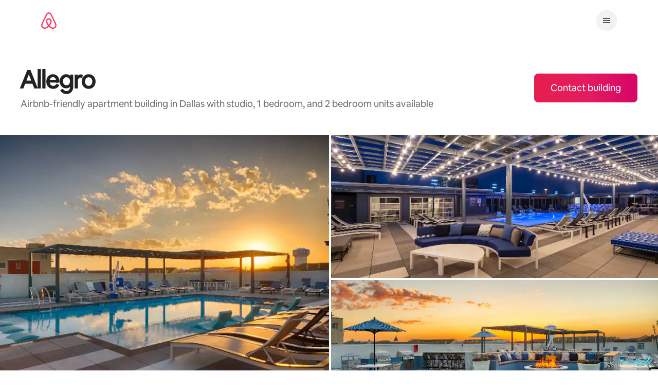

--- FILE ---
content_type: text/html;charset=utf-8
request_url: https://www.airbnb.com.ee/airbnb-friendly/property/886895990341414333/allegro
body_size: 72443
content:
<!doctype html>
<html lang="et" dir="ltr" data-is-hyperloop="true" data-is-async-local-storage="true"><head><meta charSet="utf-8"/><meta name="locale" content="et"/><meta name="google" content="notranslate"/><meta id="csrf-param-meta-tag" name="csrf-param" content="authenticity_token"/><meta id="csrf-token-meta-tag" name="csrf-token" content=""/><meta id="english-canonical-url" content=""/><meta name="twitter:widgets:csp" content="on"/><meta name="mobile-web-app-capable" content="yes"/><meta name="apple-mobile-web-app-capable" content="yes"/><meta name="application-name" content="Airbnb"/><meta name="apple-mobile-web-app-title" content="Airbnb"/><meta name="theme-color" content="#ffffff"/><meta name="msapplication-navbutton-color" content="#ffffff"/><meta name="apple-mobile-web-app-status-bar-style" content="black-translucent"/><meta name="msapplication-starturl" content="/?utm_source=homescreen"/><meta name="description" content="Live in Allegro, an Airbnb-friendly apartment building, so you can earn extra money from Hosting on Airbnb when you&#x27;re away."/><meta property="fb:app_id" content="138566025676"/><meta property="og:site_name" content="Airbnb"/><meta property="og:locale" content="et_EE"/><meta property="og:url" content="https://www.airbnb.com.ee/airbnb-friendly/property/886895990341414333/allegro"/><meta property="og:title" content=""/><meta property="og:description" content="Live in Allegro, an Airbnb-friendly apartment building, so you can earn extra money from Hosting on Airbnb when you&#x27;re away."/><meta property="og:image" content="https://a0.muscache.com/im/pictures/a4re/p:Entrata_t:Property_id:640193/original/31c4d87a-3618-4f7e-910a-7fc6b842891c?im_w=1200"/><meta property="og:type" content="website"/><link rel="stylesheet" href="https://a0.muscache.com/airbnb/static/packages/web/common/frontend/homes-host-loop/apps/metropolis/client.90b6c6acc5.css" type="text/css" crossorigin="anonymous"/><script src="https://a0.muscache.com/airbnb/static/packages/web/common/frontend/hyperloop-browser/metroRequire.9062f15cf4.js" defer="" crossorigin="anonymous"></script><script src="https://a0.muscache.com/airbnb/static/packages/web/common/frontend/hyperloop-browser/shims_post_modules.1a6868ebcb.js" defer="" crossorigin="anonymous"></script><script src="https://a0.muscache.com/airbnb/static/packages/web/et/frontend/airmetro/browser/asyncRequire.26a8e0f7cd.js" defer="" crossorigin="anonymous"></script><script src="https://a0.muscache.com/airbnb/static/packages/web/common/frontend/hyperloop-browser/coreV2.fdac417f0a.js" defer="" crossorigin="anonymous"></script><script src="https://a0.muscache.com/airbnb/static/packages/web/common/b686.285825b18f.js" defer="" crossorigin="anonymous"></script><script src="https://a0.muscache.com/airbnb/static/packages/web/common/frontend/homes-host-loop/routeHandler.60ffc819f7.js" defer="" crossorigin="anonymous"></script><script src="https://a0.muscache.com/airbnb/static/packages/web/et/60f5.7c5413729e.js" defer="" crossorigin="anonymous"></script><script src="https://a0.muscache.com/airbnb/static/packages/web/common/9cb2.bd3b3b19e9.js" defer="" crossorigin="anonymous"></script><script src="https://a0.muscache.com/airbnb/static/packages/web/common/e5b4.b064221777.js" defer="" crossorigin="anonymous"></script><script src="https://a0.muscache.com/airbnb/static/packages/web/common/855f.f7b3c21e4c.js" defer="" crossorigin="anonymous"></script><script src="https://a0.muscache.com/airbnb/static/packages/web/common/node_modules/moment/locale/et.803a0acc84.js" defer="" crossorigin="anonymous"></script><script src="https://a0.muscache.com/airbnb/static/packages/web/common/frontend/homes-host-loop/apps/metropolis/initializer.dbc10491a2.js" defer="" crossorigin="anonymous"></script><script src="https://a0.muscache.com/airbnb/static/packages/web/et/6cfe.c98815f8f1.js" defer="" crossorigin="anonymous"></script><script src="https://a0.muscache.com/airbnb/static/packages/web/et/5e76.4664fd7480.js" defer="" crossorigin="anonymous"></script><script src="https://a0.muscache.com/airbnb/static/packages/web/common/0e56.b7b5985371.js" defer="" crossorigin="anonymous"></script><script src="https://a0.muscache.com/airbnb/static/packages/web/et/2a74.0c7250ba28.js" defer="" crossorigin="anonymous"></script><script src="https://a0.muscache.com/airbnb/static/packages/web/common/14ed.e689315426.js" defer="" crossorigin="anonymous"></script><script src="https://a0.muscache.com/airbnb/static/packages/web/et/4f11.6f6706d98f.js" defer="" crossorigin="anonymous"></script><script src="https://a0.muscache.com/airbnb/static/packages/web/et/frontend/metropolis/components/App.f4ddfb2936.js" defer="" crossorigin="anonymous"></script><script src="https://a0.muscache.com/airbnb/static/packages/web/et/2577.85dc951a61.js" defer="" crossorigin="anonymous"></script><script src="https://a0.muscache.com/airbnb/static/packages/web/common/c9ff.569321577a.js" defer="" crossorigin="anonymous"></script><script src="https://a0.muscache.com/airbnb/static/packages/web/et/9964.28f882db44.js" defer="" crossorigin="anonymous"></script><script src="https://a0.muscache.com/airbnb/static/packages/web/et/f2fd.52930769c7.js" defer="" crossorigin="anonymous"></script><script src="https://a0.muscache.com/airbnb/static/packages/web/et/bc40.e4c6ecca0a.js" defer="" crossorigin="anonymous"></script><script src="https://a0.muscache.com/airbnb/static/packages/web/et/e55c.99a0993a88.js" defer="" crossorigin="anonymous"></script><script src="https://a0.muscache.com/airbnb/static/packages/web/common/ac06.1b32094eac.js" defer="" crossorigin="anonymous"></script><script src="https://a0.muscache.com/airbnb/static/packages/web/common/4cc2.50824537e2.js" defer="" crossorigin="anonymous"></script><script src="https://a0.muscache.com/airbnb/static/packages/web/common/9eb4.1bb9383bb4.js" defer="" crossorigin="anonymous"></script><script src="https://a0.muscache.com/airbnb/static/packages/web/common/frontend/metropolis/routes/PropertyDetailPageRoute/PropertyDetailPageRoute.7cb95ecd9a.js" defer="" crossorigin="anonymous"></script><script src="https://a0.muscache.com/airbnb/static/packages/web/common/cdc6.31753969c0.js" defer="" crossorigin="anonymous"></script><script src="https://a0.muscache.com/airbnb/static/packages/web/common/2010.38114d0c0b.js" defer="" crossorigin="anonymous"></script><script src="https://a0.muscache.com/airbnb/static/packages/web/common/5fb0.2e2ebcc46d.js" defer="" crossorigin="anonymous"></script><script src="https://a0.muscache.com/airbnb/static/packages/web/common/0eb7.ffcaf8a212.js" defer="" crossorigin="anonymous"></script><script src="https://a0.muscache.com/airbnb/static/packages/web/common/a428.5c633c71ac.js" defer="" crossorigin="anonymous"></script><script src="https://a0.muscache.com/airbnb/static/packages/web/common/frontend/homes-host-loop/apps/metropolis/client.468882f16a.js" defer="" crossorigin="anonymous"></script><script>(function() {
  // pg_pixel is no-op now.
})()</script><script>"undefined"!=typeof window&&window.addEventListener("error",function e(r){if(window._errorReportingInitialized)return void window.removeEventListener("error",e);const{error:n}=r;if(!n)return;const o=r.message||n.message,t=/Requiring unknown module/.test(o)?.01:.1;if(Math.random()>t)return;const{locale:a,tracking_context:i}=window[Symbol.for("__ global cache key __")]?.["string | airbnb-bootstrap-data"]?.["_bootstrap-layout-init"]??{},s=a||navigator.language,l=location.pathname,c="undefined"!=typeof window?{tags:{loggingSource:"browser",sampleRate:String(t)}}:{sampleRate:String(t)};fetch("https://notify.bugsnag.com/",{headers:{"Bugsnag-Payload-Version":"5"},body:JSON.stringify({apiKey:"e393bc25e52fe915ffb56c14ddf2ff1b",payloadVersion:"5",notifier:{name:"Bugsnag JavaScript",version:"0.0.5-AirbnbUnhandledBufferedErrorCustomFetch",url:""},events:[{exceptions:[{errorClass:n.name,message:o,stacktrace:[{file:r.filename,lineNumber:r.lineno,columnNumber:r.colno}],type:"browserjs"}],request:{url:location.href},context:l,groupingHash:n.name.concat("-",o,"-",l),unhandled:!0,app:{releaseStage:i?.environment},device:{time:new Date,userAgent:navigator.userAgent},metaData:{infra:{app_name:i?.app,is_buffered_error:!0,loop_name:i?.controller,locale:s,service_worker_url:navigator.serviceWorker?.controller?.scriptURL},...c}}]}),method:"POST"})});</script><script>
// FID init code.
!function(e,n){let t,c,o,i=[];const r={passive:!0,capture:!0},f=new Date,u="pointerup",a="pointercancel";function s(e,n){t||(t=n,c=e,o=new Date,l())}function l(){c>=0&&c<o-f&&(i.forEach(e=>{e(c,t)}),i=[])}function p(t){if(t.cancelable){const c=(t.timeStamp>1e12?new Date:performance.now())-t.timeStamp;"pointerdown"===t.type?function(t,c){function o(){s(t,c),f()}function i(){f()}function f(){n(u,o,r),n(a,i,r)}e(u,o,r),e(a,i,r)}(c,t):s(c,t)}}var w;w=e,["click","mousedown","keydown","touchstart","pointerdown"].forEach(e=>{w(e,p,r)}),self.perfMetrics=self.perfMetrics||{},self.perfMetrics.onFirstInputDelay=function(e){i.push(e),l()},self.perfMetrics.clearFirstInputDelay=function(){t&&(t=null,c=null,o=null)}}(addEventListener,removeEventListener);
// LCP Polyfill code
!function(e,t,n){let o,r,c=0,a=0,s=0,i=!1,l=!0;const f=["IMG","H1","H2","H3","H4","H5","SVG"];let m,d,g;const u=["click","mousedown","keydown","touchstart","pointerdown","scroll"],E={passive:!0,capture:!0};function p(e,t,n){(t>1.000666778*a||o&&!document.body.contains(o))&&(a=t,s=n,o=e,g?.(s,o,a))}function h(e){d?.observe(e)}function N(){if(l)if(i)m||(m={IMG:document.getElementsByTagName("img"),H1:document.getElementsByTagName("h1"),H2:document.getElementsByTagName("h2"),H3:document.getElementsByTagName("h3"),H4:document.getElementsByTagName("h4"),H5:document.getElementsByTagName("h5"),SVG:document.getElementsByTagName("svg")}),f.forEach(e=>{Array.from(m[e]).forEach(e=>{h(e)})}),setTimeout(N,50);else{let e;for(!r&&document.body&&(r=document.createNodeIterator(document.body,NodeFilter.SHOW_ELEMENT,e=>{return t=e,f.includes(t.tagName)||t.hasAttribute("data-lcp-candidate")?NodeFilter.FILTER_ACCEPT:NodeFilter.FILTER_REJECT;var t}));e=r?.nextNode();)h(e);n(N)}}function H(){c=performance.now(),a=0,s=0,o=null,d=new IntersectionObserver(e=>{e.filter(e=>e.isIntersecting).forEach(e=>{!function(e,t,o){const r=t.height*t.width;if(["H1","H2","H3","H4","H5"].includes(e.tagName)){const t=document.createRange();t.selectNodeContents(e),n(()=>{const n=t.getBoundingClientRect(),c=n.height*n.width;o(e,Math.min(c,r),performance.now())})}else if("IMG"!==e.tagName)o(e,r,performance.now());else{const t=()=>n(()=>o(e,r,performance.now()));e.complete?t():e.addEventListener("load",t,{once:!0})}}(e.target,e.intersectionRect,p)})}),n(N),u.forEach(t=>{e(t,y,E)})}function y(e){const t=e.target;("scroll"!==e.type||"expand-trigger"!==t?.className&&"contract-trigger"!==t?.className)&&0!==a&&(performance.now()-c<250||T())}function T(){d?.disconnect(),u.forEach(e=>{t(e,y,E)}),l=!1,d=null}H(),self.perfMetrics=self.perfMetrics||{},self.perfMetrics.onLargestContentfulPaint=function(e){g=e,0!==s&&null!==o&&g(s,o,a)},self.perfMetrics.startSearchingForLargestContentfulPaint=H.bind(null,!1),self.perfMetrics.stopSearchingForLargestContentfulPaint=T,self.perfMetrics.markIsHydratedForLargestContentfulPaint=()=>{i=!0},self.perfMetrics.registerLCPCandidate=h,self.perfMetrics.inspectLCPTarget=()=>o}(addEventListener,removeEventListener,requestAnimationFrame);
// INP init code.
!function(e){let n,t=0;const r={value:-1,entries:[]};let i,o=[];const s=new Map;let a,c=0,l=1/0,u=0;function f(){return null!=a?c:null!=performance.interactionCount?performance.interactionCount:0}function d(){return f()-t}function p(e){e.forEach(e=>{e.interactionId&&function(e){if(null==e.interactionId)return;const n=o[o.length-1],t=s.get(e.interactionId);if(null!=t||o.length<10||e.duration>n.latency){if(null!=t)t.entries.push(e),t.latency=Math.max(t.latency,e.duration);else{const n={id:e.interactionId,latency:e.duration,entries:[e]};o.push(n),s.set(e.interactionId,n)}o.sort((e,n)=>n.latency-e.latency),o.splice(10).forEach(e=>{s.delete(e.id)})}}(e)});const n=function(){const e=Math.min(o.length-1,Math.floor(d()/50));return o[e]}();n&&n.latency!==r.value&&(r.value=n.latency,r.entries=n.entries,v())}function v(){r.value>=0&&i&&i(r.value,r.entries)}"PerformanceObserver"in window&&PerformanceObserver.supportedEntryTypes&&PerformanceObserver.supportedEntryTypes.includes("event")&&("interactionCount"in performance||null!=a||PerformanceObserver.supportedEntryTypes&&PerformanceObserver.supportedEntryTypes.includes("event")&&(a=new PerformanceObserver(e=>{Promise.resolve().then(()=>{e.getEntries().forEach(e=>{e.interactionId&&(l=Math.min(l,e.interactionId),u=Math.max(u,e.interactionId),c=u?(u-l)/7+1:0)})})}),a.observe({type:"event",buffered:!0,durationThreshold:0})),n=new PerformanceObserver(e=>{Promise.resolve().then(()=>{p(e.getEntries())})}),n.observe({type:"event",buffered:!0,durationThreshold:40}),n.observe({type:"first-input",buffered:!0}),e("visibilitychange",function(){null!=n&&"hidden"===document.visibilityState&&(p(n.takeRecords()),r.value<0&&d()>0&&(r.value=0,r.entries=[]),v())},!0),e("pageshow",function(e){e.persisted&&(o=[],s.clear(),t=f(),r.value=-1,r.entries=[])},!0)),self.perfMetrics=self.perfMetrics||{},self.perfMetrics.onInp=function(e){r.value>=0?e(r.value,r.entries):i=e},self.perfMetrics.clearInp=function(){o=[],s.clear(),t=0,c=0,l=1/0,u=0,r.value=-1,r.entries=[]}}(addEventListener);
</script><script>((e,t,o,n)=>{if(!n.supports("(font: -apple-system-body) and (-webkit-touch-callout: default)"))return;const d=e.createElement("div");d.setAttribute("style","font: -apple-system-body"),t.appendChild(d),"17px"===o(d).fontSize&&t.style.setProperty("font-size","16px"),t.removeChild(d)})(document,document.documentElement,getComputedStyle,CSS);</script><script>(()=>{if("undefined"==typeof window)return;if("ScrollTimeline"in window)return;const n=new Map;window.queuedAnimations=n,window.queuedAnimationsLoaded=new AbortController,window.addEventListener("animationstart",i=>{const e=i.target;e.getAnimations().filter(n=>n.animationName===i.animationName).forEach(i=>{n.set(i,e)})},{signal:window.queuedAnimationsLoaded.signal})})();</script><link rel="search" type="application/opensearchdescription+xml" href="/opensearch.xml" title="Airbnb"/><link rel="apple-touch-icon" href="https://a0.muscache.com/airbnb/static/icons/apple-touch-icon-76x76-3b313d93b1b5823293524b9764352ac9.png"/><link rel="apple-touch-icon" sizes="76x76" href="https://a0.muscache.com/airbnb/static/icons/apple-touch-icon-76x76-3b313d93b1b5823293524b9764352ac9.png"/><link rel="apple-touch-icon" sizes="120x120" href="https://a0.muscache.com/airbnb/static/icons/apple-touch-icon-120x120-52b1adb4fe3a8f825fc4b143de12ea4b.png"/><link rel="apple-touch-icon" sizes="152x152" href="https://a0.muscache.com/airbnb/static/icons/apple-touch-icon-152x152-7b7c6444b63d8b6ebad9dae7169e5ed6.png"/><link rel="apple-touch-icon" sizes="180x180" href="https://a0.muscache.com/airbnb/static/icons/apple-touch-icon-180x180-bcbe0e3960cd084eb8eaf1353cf3c730.png"/><link rel="icon" sizes="192x192" href="https://a0.muscache.com/im/pictures/airbnb-platform-assets/AirbnbPlatformAssets-Favicons/original/0d189acb-3f82-4b2c-b95f-ad1d6a803d13.png?im_w=240"/><link rel="shortcut icon" sizes="76x76" type="image/png" href="https://a0.muscache.com/im/pictures/airbnb-platform-assets/AirbnbPlatformAssets-Favicons/original/0d189acb-3f82-4b2c-b95f-ad1d6a803d13.png?im_w=240"/><link rel="mask-icon" href="https://a0.muscache.com/pictures/airbnb-platform-assets/AirbnbPlatformAssets-Favicons/original/304e8c59-05df-4fab-9846-f69fd7f749b0.svg?im_w=240" color="#FF5A5F"/><style id="aphrodite" type="text/css" data-aphrodite="true">._88xxct{display:none !important;}@media print{._88xxct{display:block !important;}}@media (min-width: 744px){._88xxct{display:block !important;}}._1ojzshup{font-size:inherit !important;font-family:inherit !important;font-weight:inherit !important;font-style:inherit !important;font-variant:inherit !important;line-height:inherit !important;color:inherit !important;text-decoration:underline !important;-webkit-appearance:none !important;appearance:none !important;background:transparent !important;border:0 !important;cursor:pointer !important;margin:0 !important;padding:0 !important;-webkit-user-select:auto !important;user-select:auto !important;display:block !important;height:100% !important;position:relative !important;width:100% !important;-webkit-tap-highlight-color:transparent !important;outline:none !important;text-align:left !important;}@media (hover: hover){._1ojzshup:hover{cursor:pointer !important;color:inherit !important;text-decoration:underline !important;}}._1ojzshup:focus{color:inherit !important;text-decoration:underline !important;}._1ojzshup:disabled{cursor:not-allowed !important;}@media (hover: hover){._1ojzshup:disabled:hover{text-decoration:none !important;}}._1ojzshup:after{border:0 solid #000000 !important;content:"" !important;display:block !important;pointer-events:none !important;position:absolute !important;left:0 !important;top:0 !important;height:100% !important;width:100% !important;}._1ojzshup:focus-visible{outline:none !important;}._1ojzshup:focus-visible::-moz-focus-inner{border:none !important;padding:0px !important;margin:0px !important;}._1ojzshup:focus-visible:focus::-moz-focus-inner{border:none !important;}._1ojzshup:focus-visible:-moz-focusring{outline:none !important;}._1ojzshup:focus-visible:after{border-width:2px !important;}._g5uevq{color:var(--parsed-html-color, #222222) !important;font-family:Airbnb Cereal VF,Circular,-apple-system,BlinkMacSystemFont,Roboto,Helvetica Neue,sans-serif !important;font-weight:500 !important;margin-bottom:16px !important;}._1ewm5dl{color:var(--parsed-html-color, #222222) !important;font-family:Airbnb Cereal VF,Circular,-apple-system,BlinkMacSystemFont,Roboto,Helvetica Neue,sans-serif !important;font-weight:500 !important;text-decoration:underline !important;}._17m94ww{position:relative !important;background:var(--palette-grey100) !important;margin-left:calc(-1 * env(safe-area-inset-left, 0)) !important;margin-right:calc(-1 * env(safe-area-inset-right, 0)) !important;padding-left:env(safe-area-inset-left, 0) !important;padding-right:env(safe-area-inset-right, 0) !important;}._123ezc3g{margin-inline:auto !important;padding-left:var(--spacing-micro24px) !important;padding-right:var(--spacing-micro24px) !important;max-width:var(--page-shell-max-content-width, 1920px) !important;}@media (min-width: 950px){._123ezc3g{padding-left:var(--spacing-macro32px) !important;padding-right:var(--spacing-macro32px) !important;}}@media (min-width: 1440px){._123ezc3g{padding-left:var(--spacing-macro48px) !important;padding-right:var(--spacing-macro48px) !important;}}._1ovoar4{padding-top:var(--spacing-micro24px) !important;padding-bottom:var(--spacing-micro24px) !important;border-top:none !important;}@media (min-width: 744px){._1udzt2s{display:none !important;}}._dxonkf{margin-bottom:var(--spacing-micro12px) !important;margin-left:calc(-1 * var(--spacing-micro8px)) !important;padding:var(--spacing-micro8px) 0 !important;}._1f9d3g6{display:none !important;}@media (min-width: 744px){._1f9d3g6{display:initial !important;}}@media (min-width: 950px){._1f9d3g6{display:none !important;}}._wjccep{display:flex !important;justify-content:space-between !important;margin-bottom:8px !important;}._192cbhg{margin-left:calc(-1 * var(--spacing-micro8px)) !important;}._1qfkyu2{padding:var(--spacing-micro8px) 0 !important;}._wn5ilc{display:none !important;}@media (min-width: 950px){._wn5ilc{display:flex !important;justify-content:space-between !important;align-items:center !important;}}._jro6t0{display:flex !important;}._14fl1vx{margin-left:4px !important;display:flex !important;align-items:center !important;}._5e74wd{list-style:none !important;margin:0 0 0  var(--spacing-micro8px) !important;padding:0px !important;display:flex !important;line-height:0 !important;gap:20px !important;}._9pd3yk:not(:last-child){margin-right:var(--spacing-micro4px) !important;}._ovs8fp{display:none !important;}@media (min-width: 744px){._ovs8fp{display:inline-block !important;}}@media (min-width: 1128px){._8y3y0i{text-align:left !important;}}@media (min-width: 1128px){._1fx0lfx{overflow:hidden !important;padding:4px !important;margin:-4px !important;}}._gjzmfm{font-size:0.875rem !important;line-height:1.125rem !important;color:#222222 !important;display:inline-block !important;margin-bottom:var(--spacing-micro4px) !important;}@media (min-width: 1128px){._gjzmfm{margin-bottom:0px !important;}}@media (min-width: 744px){._81igwj{display:inline-block !important;}}._1d0g4xx{display:inline-block !important;text-align:center !important;padding-inline:var(--spacing-micro8px) !important;font-size:0.875rem !important;line-height:1.125rem !important;}</style><style id="linariaCssReset" type="text/css" data-linaria-css-reset="true"> html { -ms-text-size-adjust: 100%; -moz-text-size-adjust: 100%; -webkit-text-size-adjust: 100%; } *, *::before, *::after { box-sizing: border-box; } body { font-family: Airbnb Cereal VF, Circular, -apple-system, BlinkMacSystemFont, Roboto, Helvetica Neue, sans-serif; font-size: 0.875rem; line-height: 1.43; color: #222222; background-color: #fff; margin: 0; -webkit-font-smoothing: antialiased; -moz-osx-font-smoothing: grayscale; font-synthesis: none; } body { line-break: strict; } [lang='ko'] body { word-break: keep-all; } button, html input[type='button'], input[type='reset'], input[type='submit'] { -webkit-appearance: button; cursor: pointer; } input, textarea, select, button, a { font-family: inherit; font-size: 100%; } a, a:hover, a:focus { color: inherit; text-decoration: none; } h1, h2, h3, h4, h5, h6 { margin-top: 25px; margin-bottom: 15px; } h1:first-child, h2:first-child, h3:first-child, h4:first-child, h5:first-child, h6:first-child { margin-top: 0; } [tabindex='-1']:focus:not(:focus-visible) { outline: 0; } .screen-reader-only { border: 0; clip: rect(0, 0, 0, 0); height: 1px; margin: -1px; overflow: hidden; padding: 0; position: absolute; width: 1px; } .screen-reader-only-focusable:active, .screen-reader-only-focusable:focus { clip: auto; height: auto; margin: 0; overflow: visible; position: static; width: auto; } .skip-to-content:focus:not(.skip-to-content_v2-link) { background-color: white; font-size: 18px; padding: 0 24px; position: absolute; left: 3px; line-height: 64px; top: 3px; z-index: 10000; } .skip-to-content_v2-link:focus { color: #ffffff; background-color: #222222; border-radius: 30px; font-size: 16px; line-height: 20px; font-weight: 500; padding: 18px 32px; display: flex; align-items: center; gap: 8px; position: absolute; z-index: 10000; top: 12px; left: 24px; } @media (min-width: 950px) { .skip-to-content_v2-link:focus { left: 32px; } } @media (min-width: 1440px) { .skip-to-content_v2-link:focus { left: 48px; } } .skip-to-content_v2-link:focus-visible { outline: none; box-shadow: 0px 0px 0px 1px rgba(0, 0, 0, 0.04), 0px 6px 20px 0px rgba(0, 0, 0, 0.2), 0 0 0 2px #ffffff, 0 0 0 4px #222222; transition: box-shadow 0.2s cubic-bezier(0.2, 0, 0, 1); } @font-face { font-family: 'Airbnb Cereal VF'; src: url('https://a0.muscache.com/airbnb/static/airbnb-dls-web/build/fonts/cereal-variable/AirbnbCerealVF_W_Wght.8816d9e5c3b6a860636193e36b6ac4e4.woff2') format('woff2 supports variations'), url('https://a0.muscache.com/airbnb/static/airbnb-dls-web/build/fonts/cereal-variable/AirbnbCerealVF_W_Wght.8816d9e5c3b6a860636193e36b6ac4e4.woff2') format('woff2-variations'); font-style: normal; unicode-range: U+0000-03FF, U+0500-058F, U+0700-074F, U+0780-FAFF, U+FE00-FE6F, U+FF00-EFFFF, U+FFFFE-10FFFF; font-display: swap; } @font-face { font-family: 'Airbnb Cereal VF'; src: url('https://a0.muscache.com/airbnb/static/airbnb-dls-web/build/fonts/cereal-variable/AirbnbCerealVF_Italics_W_Wght.bd5e0f97cea11e9264b40656a83357ec.woff2') format('woff2 supports variations'), url('https://a0.muscache.com/airbnb/static/airbnb-dls-web/build/fonts/cereal-variable/AirbnbCerealVF_Italics_W_Wght.bd5e0f97cea11e9264b40656a83357ec.woff2') format('woff2-variations'); font-style: italic; unicode-range: U+0000-03FF, U+0500-058F, U+0700-074F, U+0780-FAFF, U+FE00-FE6F, U+FF00-EFFFF, U+FFFFE-10FFFF; font-display: swap; } @font-face { font-family: 'Airbnb Cereal VF'; unicode-range: U+0600-06FF, U+0750-077F; font-style: normal; src: url('https://a0.muscache.com/airbnb/static/airbnb-dls-web/build/fonts/cereal-variable/AirbnbCerealVF_Arabic_W_Wght.6bee4dd7ab27ef998da2f3a25ae61b48.woff2') format('woff2 supports variations'), url('https://a0.muscache.com/airbnb/static/airbnb-dls-web/build/fonts/cereal-variable/AirbnbCerealVF_Arabic_W_Wght.6bee4dd7ab27ef998da2f3a25ae61b48.woff2') format('woff2-variations'); font-display: swap; } @font-face { font-family: 'Airbnb Cereal VF'; unicode-range: U+0400-04FF; font-style: normal; src: url('https://a0.muscache.com/airbnb/static/airbnb-dls-web/build/fonts/cereal-variable/AirbnbCerealVF_Cyril_W_Wght.df06d21e3ece5673610c24f0090979ff.woff2') format('woff2 supports variations'), url('https://a0.muscache.com/airbnb/static/airbnb-dls-web/build/fonts/cereal-variable/AirbnbCerealVF_Cyril_W_Wght.df06d21e3ece5673610c24f0090979ff.woff2') format('woff2-variations'); font-display: swap; } @font-face { font-family: 'Airbnb Cereal VF'; unicode-range: U+0590-05FF, U+FB00-FB4F; font-style: normal; src: url('https://a0.muscache.com/airbnb/static/airbnb-dls-web/build/fonts/cereal-variable/AirbnbCerealVF_Hebrew_W_Wght.8c6defa083bcccea47d68d872b5a2b0c.woff2') format('woff2 supports variations'), url('https://a0.muscache.com/airbnb/static/airbnb-dls-web/build/fonts/cereal-variable/AirbnbCerealVF_Hebrew_W_Wght.8c6defa083bcccea47d68d872b5a2b0c.woff2') format('woff2-variations'); font-display: swap; } @font-face { font-family: 'Airbnb Cereal VF'; src: url('https://a0.muscache.com/airbnb/static/airbnb-dls-web/build/fonts/cereal-variable/AirbnbCerealVF_W_Wght.8816d9e5c3b6a860636193e36b6ac4e4.woff2') format('woff2 supports variations'), url('https://a0.muscache.com/airbnb/static/airbnb-dls-web/build/fonts/cereal-variable/AirbnbCerealVF_W_Wght.8816d9e5c3b6a860636193e36b6ac4e4.woff2') format('woff2-variations'); font-style: normal; font-display: swap; } @font-face { font-family: 'Airbnb Cereal VF'; unicode-range: U+0900-097F; font-style: normal; src: url('https://a0.muscache.com/airbnb/static/airbnb-dls-web/build/fonts/cereal-variable/AirbnbCerealVF_Deva_W_Wght.b498e56f4d652dd9addb81cdafd7e6d8.woff2') format('woff2 supports variations'), url('https://a0.muscache.com/airbnb/static/airbnb-dls-web/build/fonts/cereal-variable/AirbnbCerealVF_Deva_W_Wght.b498e56f4d652dd9addb81cdafd7e6d8.woff2') format('woff2-variations'); font-display: swap; } @font-face { font-family: 'Airbnb Cereal VF'; unicode-range: U+0E00-0E7F; font-style: normal; src: url('https://a0.muscache.com/airbnb/static/airbnb-dls-web/build/fonts/cereal-variable/AirbnbCerealVF_ThaiLp_W_Wght.e40f7fff25db11840de609db35118844.woff2') format('woff2 supports variations'), url('https://a0.muscache.com/airbnb/static/airbnb-dls-web/build/fonts/cereal-variable/AirbnbCerealVF_ThaiLp_W_Wght.e40f7fff25db11840de609db35118844.woff2') format('woff2-variations'); font-display: swap; } @font-face { font-family: 'Airbnb Cereal VF'; unicode-range: U+0370-03FF; font-style: normal; src: url('https://a0.muscache.com/airbnb/static/airbnb-dls-web/build/fonts/cereal-variable/AirbnbCerealVF_Greek_W_Wght.4eec7b9ea9093264b972a6eb2a7f13b8.woff2') format('woff2 supports variations'), url('https://a0.muscache.com/airbnb/static/airbnb-dls-web/build/fonts/cereal-variable/AirbnbCerealVF_Greek_W_Wght.4eec7b9ea9093264b972a6eb2a7f13b8.woff2') format('woff2-variations'); font-display: swap; } </style><meta property="fb:app_id" content="138566025676"/><meta property="og:site_name" content="Airbnb"/><meta property="og:locale" content="et_EE"/><meta property="og:url" content="https://www.airbnb.com.ee/airbnb-friendly/property/886895990341414333/allegro"/><meta property="og:title" content="Earn in Allegro, an Airbnb-friendly apartment building"/><meta property="og:description" content=""/><meta property="og:type" content="website"/><meta property="og:image" content="https://a0.muscache.com/im/pictures/fe7217ff-0b24-438d-880d-b94722c75bf5.jpg"/><meta name="robots" content="noindex, nofollow"/><meta name="viewport" content="width=device-width, initial-scale=1"/><title>Earn in Allegro, an Airbnb-friendly apartment building</title><link rel="manifest" href="/manifest.json"/><meta name="twitter:card" content="summary"/><meta name="twitter:title" content="Earn in Allegro, an Airbnb-friendly apartment building"/><meta name="twitter:site" content="@airbnb"/><meta name="twitter:app:name:iphone" content="Airbnb"/><meta name="twitter:app:name:ipad" content="Airbnb"/><meta name="twitter:app:name:googleplay" content="Airbnb"/><meta name="twitter:app:id:iphone" content="401626263"/><meta name="twitter:app:id:ipad" content="401626263"/><meta name="twitter:app:id:googleplay" content="com.airbnb.android"/><meta name="twitter:url" content="https://www.airbnb.com.ee/airbnb-friendly/property/886895990341414333/allegro"/><script id="data-flagger_cdn_experiments" data-flagger_cdn_experiments="true" type="application/json">{"flagger_cdn_experiments":[]}</script><script id="aphrodite-classes" type="application/json">["_88xxct","_1ojzshup","_g5uevq","_1ewm5dl","_17m94ww","_123ezc3g","_1ovoar4","_1udzt2s","_dxonkf","_1f9d3g6","_wjccep","_192cbhg","_1qfkyu2","_wn5ilc","_jro6t0","_14fl1vx","_5e74wd","_9pd3yk","_ovs8fp","_8y3y0i","_1fx0lfx","_gjzmfm","_81igwj","_1d0g4xx"]</script></head><body class="with-new-header"><div id="site-skip-links"><a class="screen-reader-only screen-reader-only-focusable skip-to-content skip-to-content_v2-link" data-hook="skip-to-content" href="#site-content" tabindex="0">Liigu sisu juurde<svg xmlns="http://www.w3.org/2000/svg" viewBox="0 0 32 32" style="display:block;fill:none;height:16px;width:16px;stroke:currentColor;stroke-width:4;overflow:visible" aria-hidden="true" role="presentation" focusable="false"><g fill="none"><path d="M28 16H2M17 4l11.3 11.3a1 1 0 0 1 0 1.4L17 28" /></g></svg></a><span id="popups-everywhere-skip-link"></span></div><div id="smart-banner"></div><noscript><div class="alert alert-with-icon alert-error no-js-alert" data-nosnippet="true"><i class="icon alert-icon icon-alert-alt"></i>Kahjuks ei tööta mõned Airbnb veebilehe osad korralikult, kui JavaScript pole lubatud.</div></noscript><div id="flash-container" class="flash-container" role="alert" aria-live="assertive"></div><div id="education-overlay-root"></div><div id="react-application" data-application="true"><div dir="ltr"><div data-theme="" data-color-scheme="light" data-testid="linaria-injector" class="t1bgcr6e  cjz5kiq dir" style="display:contents;--typography-title-small22px-letter-spacing:-0.0275rem;--typography-title-large32px-letter-spacing:-0.06rem;--typography-special-display-medium_40_44-letter-spacing:-0.075rem;--typography-special-display-medium_48_54-letter-spacing:-0.12rem;--typography-special-display-medium_60_68-letter-spacing:-0.15rem;--typography-special-display-medium_72_74-letter-spacing:-0.18rem;--typography-titles-semibold_18_24-letter-spacing:-0.01125rem;--typography-titles-semibold_22_26-letter-spacing:-0.0275rem;--typography-titles-semibold_26_30-letter-spacing:-0.0325rem;--typography-titles-semibold_32_36-letter-spacing:-0.06rem;--typography-titles-medium_18_24-letter-spacing:-0.01125rem"><div><div dir="ltr"><div><div class=""><div class="c1kx9lfn atm_1l7p0i1_18099lt dir dir-ltr"><header class="cr2vlwi atm_a2e10m_15y04hd atm_e2_u29brm atm_fq_idpfg4 atm_vy_1osqo2v atm_wq_b4wlg atm_2g_1z11bz7_vmtskl atm_92_1yyfdc7_vmtskl atm_e2_1pv1u40_vmtskl atm_fq_idpfg4_vmtskl atm_k4_idpfg4_vmtskl atm_mj_glywfm_vmtskl atm_mk_stnw88_vmtskl atm_tk_idpfg4_vmtskl atm_uc_qx2lhj_vmtskl atm_vy_1osqo2v_vmtskl atm_wq_idpfg4_vmtskl atm_uc_glywfm_vmtskl_1rrf6b5 atm_26_85zwdx_9in345 atm_92_1yyfdc7_9in345 atm_e2_1osqo2v_9in345 atm_fq_idpfg4_9in345 atm_mk_stnw88_9in345 atm_tk_idpfg4_9in345 atm_uc_qx2lhj_9in345 atm_vy_1osqo2v_9in345 atm_wq_idpfg4_9in345 atm_uc_glywfm_9in345_1rrf6b5 co5itep atm_k4_kb7nvz_9in345 c42g52z atm_mk_stnw88 cu8afiv atm_70_glywfm_9in345 dir dir-ltr"><div class="ctykugd atm_h_1h6ojuz atm_9s_1txwivl atm_e2_1osqo2v atm_mk_h2mmj6 atm_vy_1osqo2v atm_wq_kb7nvz c139hq93 atm_j3_s3e5vz atm_lk_yvrvwa atm_ll_yvrvwa atm_gi_xjk4d9 atm_lk_yvrvwa__kgj4qw atm_ll_yvrvwa__kgj4qw atm_lk_jki4se__oggzyc atm_ll_jki4se__oggzyc atm_lk_jki4se__1v156lz atm_ll_jki4se__1v156lz atm_lk_17tzr3r__qky54b atm_ll_17tzr3r__qky54b atm_lk_17tzr3r__jx8car atm_ll_17tzr3r__jx8car dir dir-ltr"><div><div class="l1i87no7 atm_9s_1txwivl atm_h_1h6ojuz atm_cx_yvrvwa dir dir-ltr"><a class="c7fvwo6 atm_kd_glywfm atm_h_1h6ojuz atm_9s_116y0ak atm_mk_h2mmj6 atm_vh_nkobfv atm_wq_kb7nvz atm_e2_1wupi73 atm_3f_glywfm_jo46a5 atm_l8_idpfg4_jo46a5 atm_gi_idpfg4_jo46a5 atm_3f_glywfm_1icshfk atm_kd_glywfm_19774hq atm_5j_d07h9u_vmtskl atm_6i_1fwxnve_vmtskl atm_92_1yyfdc7_vmtskl atm_fq_zt4szt_vmtskl atm_mk_stnw88_vmtskl atm_n3_zt4szt_vmtskl atm_tk_1fwxnve_vmtskl atm_uc_1wx0j5_9xuho3 atm_70_1hkpa4_9xuho3 atm_uc_glywfm_9xuho3_1rrf6b5 c1fvqmp3 atm_7l_15y04hd dir dir-ltr" aria-label="Airbnb koduleht" href="/airbnb-friendly"><div class="lobwpsl atm_9s_glywfm atm_9s_1ulexfb__1v156lz atm_9s_glywfm__qky54b dir dir-ltr"><svg width="102" height="32" viewBox="0 0 3490 1080" style="display:block"><path d="M1494.71 456.953C1458.28 412.178 1408.46 389.892 1349.68 389.892C1233.51 389.892 1146.18 481.906 1146.18 605.892C1146.18 729.877 1233.51 821.892 1349.68 821.892C1408.46 821.892 1458.28 799.605 1494.71 754.83L1500.95 810.195H1589.84V401.588H1500.95L1494.71 456.953ZM1369.18 736.895C1295.33 736.895 1242.08 683.41 1242.08 605.892C1242.08 528.373 1295.33 474.888 1369.18 474.888C1443.02 474.888 1495.49 529.153 1495.49 605.892C1495.49 682.63 1443.8 736.895 1369.18 736.895ZM1656.11 810.195H1750.46V401.588H1656.11V810.195ZM948.912 666.715C875.618 506.859 795.308 344.664 713.438 184.809C698.623 155.177 670.554 98.2527 645.603 67.8412C609.736 24.1733 556.715 0.779785 502.915 0.779785C449.115 0.779785 396.094 24.1733 360.227 67.8412C335.277 98.2527 307.207 155.177 292.392 184.809C210.522 344.664 130.212 506.859 56.9187 666.715C47.5621 687.769 24.9504 737.675 16.3736 760.289C6.2373 787.581 0.779297 817.213 0.779297 846.845C0.779297 975.509 101.362 1079.22 235.473 1079.22C346.193 1079.22 434.3 1008.26 502.915 934.18C571.53 1008.26 659.638 1079.22 770.357 1079.22C904.468 1079.22 1005.83 975.509 1005.83 846.845C1005.83 817.213 999.593 787.581 989.457 760.289C980.88 737.675 958.268 687.769 948.912 666.715ZM502.915 810.195C447.555 738.455 396.094 649.56 396.094 577.819C396.094 506.079 446.776 470.209 502.915 470.209C559.055 470.209 610.516 508.419 610.516 577.819C610.516 647.22 558.275 738.455 502.915 810.195ZM770.357 998.902C688.362 998.902 618.032 941.557 555.741 872.656C619.966 792.541 690.826 679.121 690.826 577.819C690.826 458.513 598.04 389.892 502.915 389.892C407.79 389.892 315.784 458.513 315.784 577.819C315.784 679.098 386.145 792.478 450.144 872.593C387.845 941.526 317.491 998.902 235.473 998.902C146.586 998.902 81.0898 931.061 81.0898 846.845C81.0898 826.57 84.2087 807.856 91.2261 788.361C98.2436 770.426 120.855 720.52 130.212 701.025C203.505 541.17 282.256 380.534 364.126 220.679C378.941 191.047 403.891 141.921 422.605 119.307C442.877 94.3538 470.947 81.0975 502.915 81.0975C534.883 81.0975 562.953 94.3538 583.226 119.307C601.939 141.921 626.89 191.047 641.704 220.679C723.574 380.534 802.325 541.17 875.618 701.025C884.975 720.52 907.587 770.426 914.604 788.361C921.622 807.856 925.52 826.57 925.52 846.845C925.52 931.061 859.244 998.902 770.357 998.902ZM3285.71 389.892C3226.91 389.892 3175.97 413.098 3139.91 456.953V226.917H3045.56V810.195H3134.45L3140.69 754.83C3177.12 799.605 3226.94 821.892 3285.71 821.892C3401.89 821.892 3489.22 729.877 3489.22 605.892C3489.22 481.906 3401.89 389.892 3285.71 389.892ZM3266.22 736.895C3191.6 736.895 3139.91 682.63 3139.91 605.892C3139.91 529.153 3191.6 474.888 3266.22 474.888C3340.85 474.888 3393.32 528.373 3393.32 605.892C3393.32 683.41 3340.07 736.895 3266.22 736.895ZM2827.24 389.892C2766.15 389.892 2723.56 418.182 2699.37 456.953L2693.13 401.588H2604.24V810.195H2698.59V573.921C2698.59 516.217 2741.47 474.888 2800.73 474.888C2856.87 474.888 2888.84 513.097 2888.84 578.599V810.195H2983.19V566.903C2983.19 457.733 2923.15 389.892 2827.24 389.892ZM1911.86 460.072L1905.62 401.588H1816.73V810.195H1911.08V604.332C1911.08 532.592 1954.74 486.585 2027.26 486.585C2042.85 486.585 2058.44 488.144 2070.92 492.043V401.588C2059.22 396.91 2044.41 395.35 2028.04 395.35C1978.58 395.35 1936.66 421.177 1911.86 460.072ZM2353.96 389.892C2295.15 389.892 2244.21 413.098 2208.15 456.953V226.917H2113.8V810.195H2202.69L2208.93 754.83C2245.36 799.605 2295.18 821.892 2353.96 821.892C2470.13 821.892 2557.46 729.877 2557.46 605.892C2557.46 481.906 2470.13 389.892 2353.96 389.892ZM2334.46 736.895C2259.84 736.895 2208.15 682.63 2208.15 605.892C2208.15 529.153 2259.84 474.888 2334.46 474.888C2409.09 474.888 2461.56 528.373 2461.56 605.892C2461.56 683.41 2408.31 736.895 2334.46 736.895ZM1703.28 226.917C1669.48 226.917 1642.08 254.326 1642.08 288.13C1642.08 321.934 1669.48 349.343 1703.28 349.343C1737.09 349.343 1764.49 321.934 1764.49 288.13C1764.49 254.326 1737.09 226.917 1703.28 226.917Z" fill="currentcolor"></path></svg></div><div class="bhyuu14 atm_9s_1ulexfb atm_9s_glywfm__1v156lz atm_9s_1ulexfb__qky54b dir dir-ltr"><svg width="30" height="32" viewBox="0 0 1007 1080" style="display:block"><path d="M949.278 666.715C875.957 506.859 795.615 344.664 713.713 184.809C698.893 155.177 670.813 98.2527 645.852 67.8412C609.971 24.1733 556.93 0.779785 503.109 0.779785C449.288 0.779785 396.247 24.1733 360.366 67.8412C335.406 98.2527 307.325 155.177 292.505 184.809C210.603 344.664 130.262 506.859 56.9404 666.715C47.5802 687.769 24.9598 737.675 16.3796 760.289C6.23941 787.581 0.779297 817.213 0.779297 846.845C0.779297 975.509 101.401 1079.22 235.564 1079.22C346.326 1079.22 434.468 1008.26 503.109 934.18C571.751 1008.26 659.892 1079.22 770.655 1079.22C904.817 1079.22 1006.22 975.509 1006.22 846.845C1006.22 817.213 999.979 787.581 989.839 760.289C981.259 737.675 958.638 687.769 949.278 666.715ZM503.109 810.195C447.728 738.455 396.247 649.56 396.247 577.819C396.247 506.079 446.948 470.209 503.109 470.209C559.27 470.209 610.751 508.419 610.751 577.819C610.751 647.22 558.49 738.455 503.109 810.195ZM770.655 998.902C688.628 998.902 618.271 941.557 555.955 872.656C620.205 792.541 691.093 679.121 691.093 577.819C691.093 458.513 598.271 389.892 503.109 389.892C407.947 389.892 315.906 458.513 315.906 577.819C315.906 679.098 386.294 792.478 450.318 872.593C387.995 941.526 317.614 998.902 235.564 998.902C146.642 998.902 81.1209 931.061 81.1209 846.845C81.1209 826.57 84.241 807.856 91.2611 788.361C98.2812 770.426 120.902 720.52 130.262 701.025C203.583 541.17 282.365 380.534 364.267 220.679C379.087 191.047 404.047 141.921 422.768 119.307C443.048 94.3538 471.129 81.0975 503.109 81.0975C535.09 81.0975 563.17 94.3538 583.451 119.307C602.171 141.921 627.132 191.047 641.952 220.679C723.854 380.534 802.635 541.17 875.957 701.025C885.317 720.52 907.937 770.426 914.957 788.361C921.978 807.856 925.878 826.57 925.878 846.845C925.878 931.061 859.576 998.902 770.655 998.902Z" fill="currentcolor"></path></svg></div></a></div></div><div class="c1hl8ie2 atm_am_ggq5uc atm_jb_idpfg4 atm_l8_1uyd6kp atm_r3_1h6ojuz dir dir-ltr"></div><div><div class="lquapyf atm_9s_1txwivl atm_h_1h6ojuz dir dir-ltr"><div id="header-buttons-portal"></div><nav aria-label="Profiil" class="cg7l307 atm_mk_h2mmj6 atm_9s_1txwivl atm_h_1h6ojuz atm_fc_esu3gu atm_e2_u29brm dir dir-ltr"><div class="bqhczku dir dir-ltr"><div class="cqdorda atm_9s_1nu9bjl atm_mk_h2mmj6 dir dir-ltr" data-profile-menu-open="false"><a aria-expanded="false" aria-label="Navigeerimise peamenüü" data-testid="cypress-headernav-profile" data-tooltip-anchor-id="guest-header-dropdownmenu" href="#guest-header-dropdownmenu" class="l1ovpqvx atm_npmupv_14b5rvc_10saat9 atm_4s4swg_18xq13z_10saat9 atm_u9em2p_1r3889l_10saat9 atm_1ezpcqw_1u41vd9_10saat9 atm_fyjbsv_c4n71i_10saat9 atm_1rna0z7_1uk391_10saat9 c11lr9v9 atm_1s_glywfm atm_5j_1ssbidh atm_9j_tlke0l atm_tl_1gw4zv3 atm_l8_idpfg4 atm_gi_idpfg4 atm_3f_glywfm atm_2d_v1pa1f atm_7l_lerloo atm_uc_9373uk atm_kd_glywfm atm_1i0qmk0_idpfg4 atm_teja2d_14qkg2y atm_1pgqari_14zl091 atm_1sq3y97_14qkg2y atm_2bdht_14zl091 atm_dscbz2_14qkg2y atm_1lwh1x6_14zl091 atm_1crt5n3_14qkg2y atm_1q1v3h9_1r9ct3d atm_1v02rxp_14qkg2y atm_1ofeedh_vjbwx7 atm_1fklkm6_vjbwx7 atm_fa50ew_14qkg2y atm_9y4brj_1j28jx2 atm_10zj5xa_1j28jx2 atm_pzdf76_1j28jx2 atm_1tv373o_1r9ct3d atm_1xmjjzz_1ylpe5n atm_nbjvyu_1ylpe5n atm_unmfjg_1yubz8m atm_mk_h2mmj6 atm_9s_116y0ak atm_fc_1h6ojuz atm_h_1h6ojuz atm_vy_1ylpe5n atm_e2_1ylpe5n atm_kd_glywfm_1w3cfyq atm_3f_glywfm_e4a3ld atm_l8_idpfg4_e4a3ld atm_gi_idpfg4_e4a3ld atm_3f_glywfm_1r4qscq atm_kd_glywfm_6y7yyg atm_9j_13gfvf7_1o5j5ji atm_uc_glywfm__1rrf6b5 atm_2d_j26ubc_1rqz0hn_uv4tnr atm_4b_zpisrj_1rqz0hn_uv4tnr atm_7l_oonxzo_4fughm_uv4tnr atm_2d_13vagss_4fughm_uv4tnr atm_2d_h7y8rf_1r92pmq_uv4tnr atm_4b_19swmmk_1r92pmq_uv4tnr atm_tr_8dwpus_1k46luq_uv4tnr atm_3f_glywfm_jo46a5 atm_l8_idpfg4_jo46a5 atm_gi_idpfg4_jo46a5 atm_3f_glywfm_1icshfk atm_kd_glywfm_19774hq atm_uc_1wx0j5_1w3cfyq atm_70_glywfm_1w3cfyq atm_uc_glywfm_1w3cfyq_1rrf6b5 atm_70_1qhewe0_9xuho3 atm_4b_1ukl3ww_9xuho3 atm_6h_1tpdecz_9xuho3 atm_66_nqa18y_9xuho3 atm_uc_11xq646_9xuho3 atm_2d_ez5gio_1ul2smo atm_4b_botz5_1ul2smo atm_tr_8dwpus_d9f5ny atm_7l_oonxzo_1o5j5ji atm_2d_13vagss_1o5j5ji atm_k4_uk3aii_1o5j5ji atm_2d_1lbyi75_154oz7f atm_4b_7hps52_154oz7f atm_2d_il29g1_vmtskl atm_20_d71y6t_vmtskl atm_4b_thxgdg_vmtskl atm_6h_1ihynmr_vmtskl atm_66_nqa18y_vmtskl atm_92_1yyfdc7_vmtskl atm_9s_1ulexfb_vmtskl atm_mk_stnw88_vmtskl atm_tk_1ssbidh_vmtskl atm_fq_1ssbidh_vmtskl atm_tr_pryxvc_vmtskl atm_vy_12k9wfs_vmtskl atm_e2_33f83m_vmtskl atm_5j_wqrmaf_vmtskl dir dir-ltr"><span data-button-content="true" class="b15up7el atm_vz_1d6e2k5 atm_uc_1qwcpln atm_mk_h2mmj6 atm_9s_116y0ak atm_fc_1h6ojuz atm_h_1h6ojuz atm_vy_1ylpe5n atm_e2_1ylpe5n dir dir-ltr"><svg xmlns="http://www.w3.org/2000/svg" viewBox="0 0 32 32" style="display:block;fill:none;height:16px;width:16px;stroke:currentColor;stroke-width:3;overflow:visible" aria-hidden="true" role="presentation" focusable="false"><g fill="none"><path d="M2 16h28M2 24h28M2 8h28" /></g></svg></span></a><div class="cqr77vi atm_26_85zwdx atm_5j_d07h9u atm_70_8oykxz atm_7l_1dmvgf5 atm_9s_glywfm atm_h3_1u1b7xl atm_mk_stnw88 atm_tk_1ssbidh atm_n3_idpfg4 atm_iy_1aa3ab3 atm_l1_1wugsn5 atm_wq_cs5v99 atm_jb_ghg70p atm_l8_1dh4f3m c1fxvby0 atm_9s_1ulexfb_sdpd2x atm_9j_73adwj_xv37a6 atm_e2_1osqo2v_xv37a6 atm_fq_idpfg4_xv37a6 atm_mk_1n9t6rb_xv37a6 atm_tk_idpfg4_xv37a6 atm_vy_1osqo2v_xv37a6 atm_wq_kb7nvz_xv37a6 dir dir-ltr" tabindex="-1" id="guest-header-dropdownmenu" data-testid="guest-header-dropdownmenu"><div class=""><a class="c1c30bzo atm_1s_glywfm atm_26_1j28jx2 atm_3f_idpfg4 atm_9j_tlke0l atm_bx_1kw7nm4 atm_gi_idpfg4 atm_ks_ewfl5b atm_r3_1kw7nm4 atm_rd_glywfm atm_vb_1wugsn5 atm_kd_glywfm atm_c8_1h3mmnw atm_g3_1vnrj90 atm_fr_b3emyl atm_7l_1dmvgf5 atm_vv_1q9ccgz atm_vy_1osqo2v atm_cs_1dh25pa atm_9s_1txwivl atm_h_1h6ojuz atm_l8_apt1u6 atm_3f_glywfm_jo46a5 atm_l8_idpfg4_jo46a5 atm_gi_idpfg4_jo46a5 atm_3f_glywfm_1icshfk atm_kd_glywfm_19774hq atm_2d_kn7cou_1b5lzrw atm_uc_1wx0j5_1w3cfyq atm_70_a4f9pl_1w3cfyq atm_uc_glywfm_1w3cfyq_1rrf6b5 cj673lk dir dir-ltr" data-no-client-routing="" href="/help"><div class="ll03w7j atm_am_1gtjylf dir dir-ltr"><div class="c7igm0s atm_9s_1txwivl atm_h_1h6ojuz dir dir-ltr"><span class="i15r02w1 atm_h0_19bvopo dir dir-ltr" style="width:16px;height:16px"><svg viewBox="0 0 16 16" xmlns="http://www.w3.org/2000/svg" style="display:block;height:16px;width:16px;fill:currentColor" aria-hidden="true" role="presentation" focusable="false"><path d="m8 0c4.4183 0 8 3.58172 8 8 0 4.4183-3.5817 8-8 8-4.41828 0-8-3.5817-8-8 0-4.41828 3.58172-8 8-8zm0 1.5c-3.58985 0-6.5 2.91015-6.5 6.5 0 3.5899 2.91015 6.5 6.5 6.5 3.5899 0 6.5-2.9101 6.5-6.5 0-3.58985-2.9101-6.5-6.5-6.5zm0 9.25c.55229 0 1 .4477 1 1s-.44771 1-1 1c-.55228 0-1-.4477-1-1s.44772-1 1-1zm.06473-7.58398c1.52426 0 2.97397 1.05548 2.97397 2.83411 0 1.65987-1.22457 2.54665-2.28686 2.96686l-.00274 1.03511-1.49999-.00395.00567-2.14403.55088-.15046c.98777-.26979 1.73306-.83193 1.73306-1.70353 0-.78691-.60484-1.33411-1.47399-1.33411-.71208 0-1.32461.47156-1.52734 1.17921l-1.44199-.41312c.37855-1.32132 1.55747-2.26609 2.96933-2.26609z" /></svg></span><span>Abikeskus</span></div></div></a><div class="d1rna43j atm_26_1guaqub atm_gi_brf0ql atm_e2_t94yts dir dir-ltr"></div><button type="button" class="c1c6d7xc atm_1s_glywfm atm_26_1j28jx2 atm_3f_idpfg4 atm_9j_tlke0l atm_bx_1kw7nm4 atm_cs_1kw7nm4 atm_gi_idpfg4 atm_ks_ewfl5b atm_r3_1kw7nm4 atm_rd_glywfm atm_vb_1wugsn5 atm_kd_glywfm atm_c8_1h3mmnw atm_g3_1vnrj90 atm_fr_b3emyl atm_7l_1dmvgf5 atm_9s_1txwivl atm_vv_1q9ccgz atm_vy_1osqo2v atm_h_1h6ojuz atm_l8_wbk07f atm_3f_glywfm_jo46a5 atm_l8_idpfg4_jo46a5 atm_gi_idpfg4_jo46a5 atm_3f_glywfm_1icshfk atm_kd_glywfm_19774hq atm_2d_kn7cou_1b5lzrw atm_uc_1wx0j5_1w3cfyq atm_70_a4f9pl_1w3cfyq atm_uc_glywfm_1w3cfyq_1rrf6b5 dir dir-ltr"><div class="l1apbeny atm_am_kb7nvz atm_jb_1ns28vp dir dir-ltr"><div class="t1lal6m1 atm_vv_4jg895 dir dir-ltr"><div class="t12p9emk atm_c8_cvmmj6 atm_g3_1obqfcl atm_fr_frkw1s atm_cs_ml5b3k dir dir-ltr">Hakka hostiks</div><div class="c5ohx72 atm_c8_18p4cis atm_g3_19r9dmc atm_fr_monc8 atm_7l_1kkyeqd dir dir-ltr">Hostimisega on lihtne alustada ja lisatulu teenida.</div></div></div><div class="a16sb28r atm_c8_18p4cis atm_g3_19r9dmc atm_fr_monc8 atm_7l_1kkyeqd atm_9s_1o8liyq atm_am_12336oc atm_cs_1dh25pa atm_gz_19bvopo atm_jd_1n0tmlx dir dir-ltr"><div class="a15i5bb6 atm_mk_h2mmj6 dir dir-ltr"><div class="i1y91qbp atm_mk_h2mmj6 atm_1w_1xbheko atm_e2_jngzkn atm_vy_4hg7yc atm_5j_nw3v2p atm_vh_yfq0k3 dir dir-ltr" style="--AirImage-height:48px;--AirImage-width:48px;--AirImage-background-image:none" role="presentation" aria-hidden="true"><picture class="p1lr305w atm_vy_1osqo2v atm_e2_1osqo2v dir dir-ltr"><source srcSet="https://a0.muscache.com/im/pictures/airbnb-platform-assets/AirbnbPlatformAssets-UserProfile/original/5347d650-16de-4f5a-a38e-79edc988befa.png?im_w=240 1x, https://a0.muscache.com/im/pictures/airbnb-platform-assets/AirbnbPlatformAssets-UserProfile/original/5347d650-16de-4f5a-a38e-79edc988befa.png?im_w=240 2x" media="(min-width: 0px)"/><img class="i11046vh atm_e2_1osqo2v atm_vy_1osqo2v atm_jp_sm7xtg atm_jr_xm9jbw atm_5j_nw3v2p atm_vh_yfq0k3 dir dir-ltr" aria-hidden="true" elementtiming="LCP-target" src="https://a0.muscache.com/im/pictures/airbnb-platform-assets/AirbnbPlatformAssets-UserProfile/original/5347d650-16de-4f5a-a38e-79edc988befa.png?im_w=720" data-original-uri="https://a0.muscache.com/im/pictures/airbnb-platform-assets/AirbnbPlatformAssets-UserProfile/original/5347d650-16de-4f5a-a38e-79edc988befa.png" width="48" height="48"/></picture></div></div></div></button><div class="d1rna43j atm_26_1guaqub atm_gi_brf0ql atm_e2_t94yts dir dir-ltr"></div><a class="c1c30bzo atm_1s_glywfm atm_26_1j28jx2 atm_3f_idpfg4 atm_9j_tlke0l atm_bx_1kw7nm4 atm_gi_idpfg4 atm_ks_ewfl5b atm_r3_1kw7nm4 atm_rd_glywfm atm_vb_1wugsn5 atm_kd_glywfm atm_c8_1h3mmnw atm_g3_1vnrj90 atm_fr_b3emyl atm_7l_1dmvgf5 atm_vv_1q9ccgz atm_vy_1osqo2v atm_cs_1dh25pa atm_9s_1txwivl atm_h_1h6ojuz atm_l8_apt1u6 atm_3f_glywfm_jo46a5 atm_l8_idpfg4_jo46a5 atm_gi_idpfg4_jo46a5 atm_3f_glywfm_1icshfk atm_kd_glywfm_19774hq atm_2d_kn7cou_1b5lzrw atm_uc_1wx0j5_1w3cfyq atm_70_a4f9pl_1w3cfyq atm_uc_glywfm_1w3cfyq_1rrf6b5 cj673lk dir dir-ltr" href="/refer?r=67"><div class="ll03w7j atm_am_1gtjylf dir dir-ltr"><div class="c7igm0s atm_9s_1txwivl atm_h_1h6ojuz dir dir-ltr"><span>Soovita hosti</span></div></div></a><a class="c1c30bzo atm_1s_glywfm atm_26_1j28jx2 atm_3f_idpfg4 atm_9j_tlke0l atm_bx_1kw7nm4 atm_gi_idpfg4 atm_ks_ewfl5b atm_r3_1kw7nm4 atm_rd_glywfm atm_vb_1wugsn5 atm_kd_glywfm atm_c8_1h3mmnw atm_g3_1vnrj90 atm_fr_b3emyl atm_7l_1dmvgf5 atm_vv_1q9ccgz atm_vy_1osqo2v atm_cs_1dh25pa atm_9s_1txwivl atm_h_1h6ojuz atm_l8_apt1u6 atm_3f_glywfm_jo46a5 atm_l8_idpfg4_jo46a5 atm_gi_idpfg4_jo46a5 atm_3f_glywfm_1icshfk atm_kd_glywfm_19774hq atm_2d_kn7cou_1b5lzrw atm_uc_1wx0j5_1w3cfyq atm_70_a4f9pl_1w3cfyq atm_uc_glywfm_1w3cfyq_1rrf6b5 cj673lk dir dir-ltr" href="/co-hosts/home"><div class="ll03w7j atm_am_1gtjylf dir dir-ltr"><div class="c7igm0s atm_9s_1txwivl atm_h_1h6ojuz dir dir-ltr"><span>Leia kaashost</span></div></div></a><a class="c1c30bzo atm_1s_glywfm atm_26_1j28jx2 atm_3f_idpfg4 atm_9j_tlke0l atm_bx_1kw7nm4 atm_gi_idpfg4 atm_ks_ewfl5b atm_r3_1kw7nm4 atm_rd_glywfm atm_vb_1wugsn5 atm_kd_glywfm atm_c8_1h3mmnw atm_g3_1vnrj90 atm_fr_b3emyl atm_7l_1dmvgf5 atm_vv_1q9ccgz atm_vy_1osqo2v atm_cs_1dh25pa atm_9s_1txwivl atm_h_1h6ojuz atm_l8_apt1u6 atm_3f_glywfm_jo46a5 atm_l8_idpfg4_jo46a5 atm_gi_idpfg4_jo46a5 atm_3f_glywfm_1icshfk atm_kd_glywfm_19774hq atm_2d_kn7cou_1b5lzrw atm_uc_1wx0j5_1w3cfyq atm_70_a4f9pl_1w3cfyq atm_uc_glywfm_1w3cfyq_1rrf6b5 cj673lk dir dir-ltr" data-no-client-routing="true" href="/giftcards"><div class="ll03w7j atm_am_1gtjylf dir dir-ltr"><div class="c7igm0s atm_9s_1txwivl atm_h_1h6ojuz dir dir-ltr"><span>Kinkekaardid</span></div></div></a><div class="d1rna43j atm_26_1guaqub atm_gi_brf0ql atm_e2_t94yts dir dir-ltr"></div><a class="c1c30bzo atm_1s_glywfm atm_26_1j28jx2 atm_3f_idpfg4 atm_9j_tlke0l atm_bx_1kw7nm4 atm_gi_idpfg4 atm_ks_ewfl5b atm_r3_1kw7nm4 atm_rd_glywfm atm_vb_1wugsn5 atm_kd_glywfm atm_c8_1h3mmnw atm_g3_1vnrj90 atm_fr_b3emyl atm_7l_1dmvgf5 atm_vv_1q9ccgz atm_vy_1osqo2v atm_cs_1dh25pa atm_9s_1txwivl atm_h_1h6ojuz atm_l8_apt1u6 atm_3f_glywfm_jo46a5 atm_l8_idpfg4_jo46a5 atm_gi_idpfg4_jo46a5 atm_3f_glywfm_1icshfk atm_kd_glywfm_19774hq atm_2d_kn7cou_1b5lzrw atm_uc_1wx0j5_1w3cfyq atm_70_a4f9pl_1w3cfyq atm_uc_glywfm_1w3cfyq_1rrf6b5 cj673lk dir dir-ltr" href="/signup_login"><div class="ll03w7j atm_am_1gtjylf dir dir-ltr"><div class="c7igm0s atm_9s_1txwivl atm_h_1h6ojuz dir dir-ltr"><span>Logi sisse või registreeru</span></div></div></a></div></div><a href="#" aria-label="Sulge"></a></div></div></nav></div></div></div></header><div class="p1yauop3 atm_e2_u29brm dir dir-ltr"></div></div></div><main id="site-content" class="r5ag0t0 atm_j6_1kxcs5u dir dir-ltr"><div class="wuzk22 atm_mk_h2mmj6 dir dir-ltr"><div class=""><div class="p9x0g58 atm_gi_1wugsn5 atm_j3_18099lt atm_ks_15vqwwr dir dir-ltr" data-testid="propertyDetailsPage-pageContainer"><div class="p1skndjc atm_26_u67f1s atm_5j_1tcgj5g dir dir-ltr"><div data-pageslot="true" class="c1yo0219 atm_9s_1txwivl_vmtskl atm_92_1yyfdc7_vmtskl atm_9s_1txwivl_9in345 atm_92_1yyfdc7_9in345 dir dir-ltr"><div style="display:contents"><div class="czumlb4 atm_lk_1itn57d atm_ll_1itn57d atm_lo_wse1wl atm_le_yvrvwa atm_lk_1itn57d__kgj4qw atm_ll_1itn57d__kgj4qw atm_lo_wse1wl__kgj4qw atm_le_wse1wl__kgj4qw atm_lk_jki4se__oggzyc atm_ll_jki4se__oggzyc atm_lo_wse1wl__oggzyc atm_le_wse1wl__oggzyc atm_lk_jki4se__qky54b atm_ll_jki4se__qky54b atm_lo_1au8wfg__qky54b atm_le_1au8wfg__qky54b atm_lk_17tzr3r__jx8car atm_ll_17tzr3r__jx8car atm_lo_1au8wfg__jx8car atm_le_1au8wfg__jx8car dir dir-ltr"><div class="s1e5x6x7 atm_vy_1osqo2v dir dir-ltr"><div class="t1hnttj9 atm_vy_1osqo2v atm_9s_1txwivl atm_fc_1yb4nlp atm_h_1h6ojuz dir dir-ltr"><div class="c1nej5yg atm_vy_12itjgx__1v156lz dir dir-ltr" id="pdp-header"><h1 class="tdie9t5 atm_7l_1dmvgf5 atm_c8_s4nkmm atm_g3_1svvj8d atm_fr_k109ax atm_cs_1lnnyww atm_gz_j39m9b atm_gq_idpfg4 atm_c8_lb3zt__kgj4qw atm_g3_1fizanm__kgj4qw atm_fr_1eaftec__kgj4qw atm_cs_e9q92h__kgj4qw atm_c8_1puxr98__oggzyc atm_g3_oudo59__oggzyc atm_fr_p023yc__oggzyc atm_cs_11n5rey__oggzyc atm_gz_12gsa0d__oggzyc atm_c8_3uqflf__qky54b atm_g3_x197ch__qky54b atm_fr_1vhcl7u__qky54b atm_cs_hj9m92__qky54b atm_c8_1jb0oj0__jx8car atm_g3_10uptx2__jx8car atm_fr_11akvx__jx8car atm_cs_11w0fdu__jx8car dir dir-ltr" data-testid="BuildingInfoSectionTitle">Allegro</h1><h2 class="syr9msr atm_c8_153q11e atm_g3_1c6r0ki atm_fr_1mf0qiz atm_cs_zxk918 atm_7l_gyfspu atm_gq_idpfg4 atm_h3_ftgil2 atm_j_1fhbwtr atm_c8_1l9ipv9__oggzyc atm_g3_1wwz7o9__oggzyc atm_fr_xqe74f__oggzyc atm_cs_17c94mf__oggzyc atm_cs_1mexzig__qky54b dir dir-ltr">Airbnb-friendly apartment building in Dallas with studio, 1 bedroom, and 2 bedroom units available</h2></div><div data-testid="show-at" data-breakpoint="mediumPlusAndAbove" class="c1ia5atz atm_9s_glywfm m1s8b9lx atm_9s_1ulexfb__1v156lz dir dir-ltr"><div class="c6r8uev atm_9s_1ulexfb atm_r3_usich2 dir dir-ltr"><a data-testid="ContactButton" href="/airbnb-friendly/property/886895990341414333/allegro?contact=true" class="l1ovpqvx atm_npmupv_14b5rvc_10saat9 atm_4s4swg_18xq13z_10saat9 atm_u9em2p_1r3889l_10saat9 atm_1ezpcqw_1u41vd9_10saat9 atm_fyjbsv_c4n71i_10saat9 atm_1rna0z7_1uk391_10saat9 b3lnub2 atm_9j_tlke0l atm_9s_1o8liyq atm_gi_idpfg4 atm_mk_h2mmj6 atm_r3_1h6ojuz atm_rd_glywfm atm_70_5j5alw atm_vy_1wugsn5 atm_tl_1gw4zv3 atm_9j_13gfvf7_1o5j5ji coz5opl atm_bx_nm7nsd atm_cs_1mexzig atm_5j_echehs atm_kd_glywfm atm_uc_krjvw atm_r2_1j28jx2 atm_c8_efgril atm_g3_1yp71yo atm_fr_17w4rtr atm_l8_28hvra atm_jb_9g2opv atm_3f_glywfm atm_26_x1skbv atm_7l_tqw353 atm_uc_glywfm__1rrf6b5 atm_kd_glywfm_1w3cfyq atm_uc_1wx0j5_1w3cfyq atm_70_124fdim_1w3cfyq atm_3f_glywfm_e4a3ld atm_l8_idpfg4_e4a3ld atm_gi_idpfg4_e4a3ld atm_3f_glywfm_1r4qscq atm_kd_glywfm_6y7yyg atm_uc_glywfm_1w3cfyq_1rrf6b5 atm_tr_18md41p_csw3t1 atm_k4_kb7nvz_1o5j5ji atm_3f_glywfm_1nos8r_uv4tnr atm_26_x1skbv_1nos8r_uv4tnr atm_7l_tqw353_1nos8r_uv4tnr atm_3f_glywfm_4fughm_uv4tnr atm_26_12timmf_4fughm_uv4tnr atm_7l_tqw353_4fughm_uv4tnr atm_26_12timmf_xggcrc_uv4tnr atm_3f_glywfm_csw3t1 atm_26_qrjoh0_csw3t1 atm_7l_tqw353_csw3t1 atm_3f_glywfm_1o5j5ji atm_26_12timmf_1o5j5ji atm_7l_tqw353_1o5j5ji atm_26_12timmf_1mj13j2 dir dir-ltr"><span class="t1ng71ne atm_mk_stnw88 atm_tk_idpfg4 atm_fq_idpfg4 atm_n3_idpfg4 atm_6i_idpfg4 atm_vy_1osqo2v atm_e2_1osqo2v atm_ks_15vqwwr atm_ib_1yr6ypa atm_ia_1yr6ypa atm_5j_echehs dir dir-ltr"><span class="t1dqvypu atm_9s_1ulexfb atm_vy_1osqo2v atm_e2_1osqo2v atm_jb_uuw12j atm_2w_1egmwxu atm_k4_idpfg4 atm_uc_kn5pbq atm_2g_1as5f3p atm_k4_kb7nvz_1nos8r atm_uc_yz1f4_csw3t1 atm_k4_idpfg4_csw3t1 atm_tr_kftzq4_csw3t1 dir dir-ltr" style="background-position:calc((100 - var(--mouse-x, 0)) * 1%) calc((100 - var(--mouse-y, 0)) * 1%)"></span></span><span data-button-content="true" class="c1bmcbbj atm_9s_1ulexfb atm_mk_h2mmj6 atm_mj_glywfm dir dir-ltr">Contact building<!-- --> </span></a></div></div></div><div data-testid="hide-at" data-breakpoint="mediumPlusAndAbove" class="m1p0bxik atm_9s_glywfm__1v156lz dir dir-ltr"><div class="c1k0pxqh atm_h3_wse1wl dir dir-ltr"><a data-testid="ContactButton" href="/airbnb-friendly/property/886895990341414333/allegro?contact=true" class="l1ovpqvx atm_npmupv_14b5rvc_10saat9 atm_4s4swg_18xq13z_10saat9 atm_u9em2p_1r3889l_10saat9 atm_1ezpcqw_1u41vd9_10saat9 atm_fyjbsv_c4n71i_10saat9 atm_1rna0z7_1uk391_10saat9 b3lnub2 atm_9j_tlke0l atm_9s_1o8liyq atm_gi_idpfg4 atm_mk_h2mmj6 atm_r3_1h6ojuz atm_rd_glywfm atm_70_5j5alw atm_vy_1wugsn5 atm_tl_1gw4zv3 atm_9j_13gfvf7_1o5j5ji coz5opl atm_bx_nm7nsd atm_cs_1mexzig atm_5j_echehs atm_kd_glywfm atm_uc_krjvw atm_r2_1j28jx2 atm_c8_efgril atm_g3_1yp71yo atm_fr_17w4rtr atm_l8_28hvra atm_jb_9g2opv atm_3f_glywfm atm_26_x1skbv atm_7l_tqw353 atm_uc_glywfm__1rrf6b5 atm_kd_glywfm_1w3cfyq atm_uc_1wx0j5_1w3cfyq atm_70_124fdim_1w3cfyq atm_3f_glywfm_e4a3ld atm_l8_idpfg4_e4a3ld atm_gi_idpfg4_e4a3ld atm_3f_glywfm_1r4qscq atm_kd_glywfm_6y7yyg atm_uc_glywfm_1w3cfyq_1rrf6b5 atm_tr_18md41p_csw3t1 atm_k4_kb7nvz_1o5j5ji atm_3f_glywfm_1nos8r_uv4tnr atm_26_x1skbv_1nos8r_uv4tnr atm_7l_tqw353_1nos8r_uv4tnr atm_3f_glywfm_4fughm_uv4tnr atm_26_12timmf_4fughm_uv4tnr atm_7l_tqw353_4fughm_uv4tnr atm_26_12timmf_xggcrc_uv4tnr atm_3f_glywfm_csw3t1 atm_26_qrjoh0_csw3t1 atm_7l_tqw353_csw3t1 atm_3f_glywfm_1o5j5ji atm_26_12timmf_1o5j5ji atm_7l_tqw353_1o5j5ji atm_26_12timmf_1mj13j2 dir dir-ltr"><span class="t1ng71ne atm_mk_stnw88 atm_tk_idpfg4 atm_fq_idpfg4 atm_n3_idpfg4 atm_6i_idpfg4 atm_vy_1osqo2v atm_e2_1osqo2v atm_ks_15vqwwr atm_ib_1yr6ypa atm_ia_1yr6ypa atm_5j_echehs dir dir-ltr"><span class="t1dqvypu atm_9s_1ulexfb atm_vy_1osqo2v atm_e2_1osqo2v atm_jb_uuw12j atm_2w_1egmwxu atm_k4_idpfg4 atm_uc_kn5pbq atm_2g_1as5f3p atm_k4_kb7nvz_1nos8r atm_uc_yz1f4_csw3t1 atm_k4_idpfg4_csw3t1 atm_tr_kftzq4_csw3t1 dir dir-ltr" style="background-position:calc((100 - var(--mouse-x, 0)) * 1%) calc((100 - var(--mouse-y, 0)) * 1%)"></span></span><span data-button-content="true" class="c1bmcbbj atm_9s_1ulexfb atm_mk_h2mmj6 atm_mj_glywfm dir dir-ltr">Contact building<!-- --> </span></a></div></div><div data-testid="show-at" data-breakpoint="mediumAndAbove" class="c1ia5atz atm_9s_glywfm m16wqymh atm_9s_1ulexfb__oggzyc dir dir-ltr"><div class="c1bzmnz1 atm_vy_1osqo2v atm_mk_1n9t6rb atm_tk_idpfg4 atm_fq_idpfg4 atm_26_1x778eo atm_wq_b4wlg atm_k4_idpfg4 atm_vl_15vqwwr atm_uc_5b6ldj atm_kv_yh40bf atm_90_1l39bub__1d9lvd3 atm_8w_1bu657g__1d9lvd3 atm_uc_glywfm__1rrf6b5 dir dir-ltr"><header class="cr2vlwi atm_a2e10m_15y04hd atm_e2_u29brm atm_mk_1n9t6rb atm_fq_idpfg4 atm_vy_1osqo2v atm_wq_b4wlg atm_2g_1z11bz7_vmtskl atm_92_1yyfdc7_vmtskl atm_e2_1pv1u40_vmtskl atm_fq_idpfg4_vmtskl atm_k4_idpfg4_vmtskl atm_mj_glywfm_vmtskl atm_mk_stnw88_vmtskl atm_tk_idpfg4_vmtskl atm_uc_qx2lhj_vmtskl atm_vy_1osqo2v_vmtskl atm_wq_idpfg4_vmtskl atm_uc_glywfm_vmtskl_1rrf6b5 atm_26_85zwdx_9in345 atm_70_si5iqj_9in345 atm_92_1yyfdc7_9in345 atm_e2_1osqo2v_9in345 atm_fq_idpfg4_9in345 atm_mk_stnw88_9in345 atm_tk_idpfg4_9in345 atm_uc_qx2lhj_9in345 atm_vy_1osqo2v_9in345 atm_wq_idpfg4_9in345 atm_uc_glywfm_9in345_1rrf6b5 co5itep atm_k4_kb7nvz_9in345 dir dir-ltr"><div class="ctykugd atm_h_1h6ojuz atm_9s_1txwivl atm_e2_1osqo2v atm_mk_h2mmj6 atm_vy_1osqo2v atm_wq_kb7nvz c139hq93 atm_j3_s3e5vz atm_lk_yvrvwa atm_ll_yvrvwa atm_gi_xjk4d9 atm_lk_yvrvwa__kgj4qw atm_ll_yvrvwa__kgj4qw atm_lk_jki4se__oggzyc atm_ll_jki4se__oggzyc atm_lk_jki4se__1v156lz atm_ll_jki4se__1v156lz atm_lk_17tzr3r__qky54b atm_ll_17tzr3r__qky54b atm_lk_17tzr3r__jx8car atm_ll_17tzr3r__jx8car dir dir-ltr"><div><div class="l1i87no7 atm_9s_1txwivl atm_h_1h6ojuz atm_cx_yvrvwa dir dir-ltr"><a class="c7fvwo6 atm_kd_glywfm atm_h_1h6ojuz atm_9s_116y0ak atm_mk_h2mmj6 atm_vh_nkobfv atm_wq_kb7nvz atm_e2_1wupi73 atm_3f_glywfm_jo46a5 atm_l8_idpfg4_jo46a5 atm_gi_idpfg4_jo46a5 atm_3f_glywfm_1icshfk atm_kd_glywfm_19774hq atm_5j_d07h9u_vmtskl atm_6i_1fwxnve_vmtskl atm_92_1yyfdc7_vmtskl atm_fq_zt4szt_vmtskl atm_mk_stnw88_vmtskl atm_n3_zt4szt_vmtskl atm_tk_1fwxnve_vmtskl atm_uc_1wx0j5_9xuho3 atm_70_1hkpa4_9xuho3 atm_uc_glywfm_9xuho3_1rrf6b5 c1fvqmp3 atm_7l_15y04hd dir dir-ltr" aria-label="Airbnb koduleht" href="/airbnb-friendly"><div class="lobwpsl atm_9s_glywfm atm_9s_1ulexfb__1v156lz atm_9s_glywfm__qky54b dir dir-ltr"><svg width="102" height="32" viewBox="0 0 3490 1080" style="display:block"><path d="M1494.71 456.953C1458.28 412.178 1408.46 389.892 1349.68 389.892C1233.51 389.892 1146.18 481.906 1146.18 605.892C1146.18 729.877 1233.51 821.892 1349.68 821.892C1408.46 821.892 1458.28 799.605 1494.71 754.83L1500.95 810.195H1589.84V401.588H1500.95L1494.71 456.953ZM1369.18 736.895C1295.33 736.895 1242.08 683.41 1242.08 605.892C1242.08 528.373 1295.33 474.888 1369.18 474.888C1443.02 474.888 1495.49 529.153 1495.49 605.892C1495.49 682.63 1443.8 736.895 1369.18 736.895ZM1656.11 810.195H1750.46V401.588H1656.11V810.195ZM948.912 666.715C875.618 506.859 795.308 344.664 713.438 184.809C698.623 155.177 670.554 98.2527 645.603 67.8412C609.736 24.1733 556.715 0.779785 502.915 0.779785C449.115 0.779785 396.094 24.1733 360.227 67.8412C335.277 98.2527 307.207 155.177 292.392 184.809C210.522 344.664 130.212 506.859 56.9187 666.715C47.5621 687.769 24.9504 737.675 16.3736 760.289C6.2373 787.581 0.779297 817.213 0.779297 846.845C0.779297 975.509 101.362 1079.22 235.473 1079.22C346.193 1079.22 434.3 1008.26 502.915 934.18C571.53 1008.26 659.638 1079.22 770.357 1079.22C904.468 1079.22 1005.83 975.509 1005.83 846.845C1005.83 817.213 999.593 787.581 989.457 760.289C980.88 737.675 958.268 687.769 948.912 666.715ZM502.915 810.195C447.555 738.455 396.094 649.56 396.094 577.819C396.094 506.079 446.776 470.209 502.915 470.209C559.055 470.209 610.516 508.419 610.516 577.819C610.516 647.22 558.275 738.455 502.915 810.195ZM770.357 998.902C688.362 998.902 618.032 941.557 555.741 872.656C619.966 792.541 690.826 679.121 690.826 577.819C690.826 458.513 598.04 389.892 502.915 389.892C407.79 389.892 315.784 458.513 315.784 577.819C315.784 679.098 386.145 792.478 450.144 872.593C387.845 941.526 317.491 998.902 235.473 998.902C146.586 998.902 81.0898 931.061 81.0898 846.845C81.0898 826.57 84.2087 807.856 91.2261 788.361C98.2436 770.426 120.855 720.52 130.212 701.025C203.505 541.17 282.256 380.534 364.126 220.679C378.941 191.047 403.891 141.921 422.605 119.307C442.877 94.3538 470.947 81.0975 502.915 81.0975C534.883 81.0975 562.953 94.3538 583.226 119.307C601.939 141.921 626.89 191.047 641.704 220.679C723.574 380.534 802.325 541.17 875.618 701.025C884.975 720.52 907.587 770.426 914.604 788.361C921.622 807.856 925.52 826.57 925.52 846.845C925.52 931.061 859.244 998.902 770.357 998.902ZM3285.71 389.892C3226.91 389.892 3175.97 413.098 3139.91 456.953V226.917H3045.56V810.195H3134.45L3140.69 754.83C3177.12 799.605 3226.94 821.892 3285.71 821.892C3401.89 821.892 3489.22 729.877 3489.22 605.892C3489.22 481.906 3401.89 389.892 3285.71 389.892ZM3266.22 736.895C3191.6 736.895 3139.91 682.63 3139.91 605.892C3139.91 529.153 3191.6 474.888 3266.22 474.888C3340.85 474.888 3393.32 528.373 3393.32 605.892C3393.32 683.41 3340.07 736.895 3266.22 736.895ZM2827.24 389.892C2766.15 389.892 2723.56 418.182 2699.37 456.953L2693.13 401.588H2604.24V810.195H2698.59V573.921C2698.59 516.217 2741.47 474.888 2800.73 474.888C2856.87 474.888 2888.84 513.097 2888.84 578.599V810.195H2983.19V566.903C2983.19 457.733 2923.15 389.892 2827.24 389.892ZM1911.86 460.072L1905.62 401.588H1816.73V810.195H1911.08V604.332C1911.08 532.592 1954.74 486.585 2027.26 486.585C2042.85 486.585 2058.44 488.144 2070.92 492.043V401.588C2059.22 396.91 2044.41 395.35 2028.04 395.35C1978.58 395.35 1936.66 421.177 1911.86 460.072ZM2353.96 389.892C2295.15 389.892 2244.21 413.098 2208.15 456.953V226.917H2113.8V810.195H2202.69L2208.93 754.83C2245.36 799.605 2295.18 821.892 2353.96 821.892C2470.13 821.892 2557.46 729.877 2557.46 605.892C2557.46 481.906 2470.13 389.892 2353.96 389.892ZM2334.46 736.895C2259.84 736.895 2208.15 682.63 2208.15 605.892C2208.15 529.153 2259.84 474.888 2334.46 474.888C2409.09 474.888 2461.56 528.373 2461.56 605.892C2461.56 683.41 2408.31 736.895 2334.46 736.895ZM1703.28 226.917C1669.48 226.917 1642.08 254.326 1642.08 288.13C1642.08 321.934 1669.48 349.343 1703.28 349.343C1737.09 349.343 1764.49 321.934 1764.49 288.13C1764.49 254.326 1737.09 226.917 1703.28 226.917Z" fill="currentcolor"></path></svg></div><div class="bhyuu14 atm_9s_1ulexfb atm_9s_glywfm__1v156lz atm_9s_1ulexfb__qky54b dir dir-ltr"><svg width="30" height="32" viewBox="0 0 1007 1080" style="display:block"><path d="M949.278 666.715C875.957 506.859 795.615 344.664 713.713 184.809C698.893 155.177 670.813 98.2527 645.852 67.8412C609.971 24.1733 556.93 0.779785 503.109 0.779785C449.288 0.779785 396.247 24.1733 360.366 67.8412C335.406 98.2527 307.325 155.177 292.505 184.809C210.603 344.664 130.262 506.859 56.9404 666.715C47.5802 687.769 24.9598 737.675 16.3796 760.289C6.23941 787.581 0.779297 817.213 0.779297 846.845C0.779297 975.509 101.401 1079.22 235.564 1079.22C346.326 1079.22 434.468 1008.26 503.109 934.18C571.751 1008.26 659.892 1079.22 770.655 1079.22C904.817 1079.22 1006.22 975.509 1006.22 846.845C1006.22 817.213 999.979 787.581 989.839 760.289C981.259 737.675 958.638 687.769 949.278 666.715ZM503.109 810.195C447.728 738.455 396.247 649.56 396.247 577.819C396.247 506.079 446.948 470.209 503.109 470.209C559.27 470.209 610.751 508.419 610.751 577.819C610.751 647.22 558.49 738.455 503.109 810.195ZM770.655 998.902C688.628 998.902 618.271 941.557 555.955 872.656C620.205 792.541 691.093 679.121 691.093 577.819C691.093 458.513 598.271 389.892 503.109 389.892C407.947 389.892 315.906 458.513 315.906 577.819C315.906 679.098 386.294 792.478 450.318 872.593C387.995 941.526 317.614 998.902 235.564 998.902C146.642 998.902 81.1209 931.061 81.1209 846.845C81.1209 826.57 84.241 807.856 91.2611 788.361C98.2812 770.426 120.902 720.52 130.262 701.025C203.583 541.17 282.365 380.534 364.267 220.679C379.087 191.047 404.047 141.921 422.768 119.307C443.048 94.3538 471.129 81.0975 503.109 81.0975C535.09 81.0975 563.17 94.3538 583.451 119.307C602.171 141.921 627.132 191.047 641.952 220.679C723.854 380.534 802.635 541.17 875.957 701.025C885.317 720.52 907.937 770.426 914.957 788.361C921.978 807.856 925.878 826.57 925.878 846.845C925.878 931.061 859.576 998.902 770.655 998.902Z" fill="currentcolor"></path></svg></div></a></div></div><div class="c1hl8ie2 atm_am_ggq5uc atm_jb_idpfg4 atm_l8_1uyd6kp atm_r3_1h6ojuz dir dir-ltr"></div><div><a data-testid="ContactButton" href="/airbnb-friendly/property/886895990341414333/allegro?contact=true" class="l1ovpqvx atm_npmupv_14b5rvc_10saat9 atm_4s4swg_18xq13z_10saat9 atm_u9em2p_1r3889l_10saat9 atm_1ezpcqw_1u41vd9_10saat9 atm_fyjbsv_c4n71i_10saat9 atm_1rna0z7_1uk391_10saat9 b3lnub2 atm_9j_tlke0l atm_9s_1o8liyq atm_gi_idpfg4 atm_mk_h2mmj6 atm_r3_1h6ojuz atm_rd_glywfm atm_70_5j5alw atm_vy_1wugsn5 atm_tl_1gw4zv3 atm_9j_13gfvf7_1o5j5ji coz5opl atm_bx_nm7nsd atm_cs_1mexzig atm_5j_echehs atm_kd_glywfm atm_uc_krjvw atm_r2_1j28jx2 atm_c8_efgril atm_g3_1yp71yo atm_fr_17w4rtr atm_l8_28hvra atm_jb_9g2opv atm_3f_glywfm atm_26_x1skbv atm_7l_tqw353 atm_uc_glywfm__1rrf6b5 atm_kd_glywfm_1w3cfyq atm_uc_1wx0j5_1w3cfyq atm_70_124fdim_1w3cfyq atm_3f_glywfm_e4a3ld atm_l8_idpfg4_e4a3ld atm_gi_idpfg4_e4a3ld atm_3f_glywfm_1r4qscq atm_kd_glywfm_6y7yyg atm_uc_glywfm_1w3cfyq_1rrf6b5 atm_tr_18md41p_csw3t1 atm_k4_kb7nvz_1o5j5ji atm_3f_glywfm_1nos8r_uv4tnr atm_26_x1skbv_1nos8r_uv4tnr atm_7l_tqw353_1nos8r_uv4tnr atm_3f_glywfm_4fughm_uv4tnr atm_26_12timmf_4fughm_uv4tnr atm_7l_tqw353_4fughm_uv4tnr atm_26_12timmf_xggcrc_uv4tnr atm_3f_glywfm_csw3t1 atm_26_qrjoh0_csw3t1 atm_7l_tqw353_csw3t1 atm_3f_glywfm_1o5j5ji atm_26_12timmf_1o5j5ji atm_7l_tqw353_1o5j5ji atm_26_12timmf_1mj13j2 dir dir-ltr"><span class="t1ng71ne atm_mk_stnw88 atm_tk_idpfg4 atm_fq_idpfg4 atm_n3_idpfg4 atm_6i_idpfg4 atm_vy_1osqo2v atm_e2_1osqo2v atm_ks_15vqwwr atm_ib_1yr6ypa atm_ia_1yr6ypa atm_5j_echehs dir dir-ltr"><span class="t1dqvypu atm_9s_1ulexfb atm_vy_1osqo2v atm_e2_1osqo2v atm_jb_uuw12j atm_2w_1egmwxu atm_k4_idpfg4 atm_uc_kn5pbq atm_2g_1as5f3p atm_k4_kb7nvz_1nos8r atm_uc_yz1f4_csw3t1 atm_k4_idpfg4_csw3t1 atm_tr_kftzq4_csw3t1 dir dir-ltr" style="background-position:calc((100 - var(--mouse-x, 0)) * 1%) calc((100 - var(--mouse-y, 0)) * 1%)"></span></span><span data-button-content="true" class="c1bmcbbj atm_9s_1ulexfb atm_mk_h2mmj6 atm_mj_glywfm dir dir-ltr">Contact building<!-- --> </span></a></div></div></header><div class="p1yauop3 atm_e2_u29brm dir dir-ltr"></div></div></div></div></div></div></div><div data-pageslot="true" class="c1yo0219 atm_9s_1txwivl_vmtskl atm_92_1yyfdc7_vmtskl atm_9s_1txwivl_9in345 atm_92_1yyfdc7_9in345 dir dir-ltr"><div style="display:contents"><div class="_88xxct"><div class="c15vv0y6 atm_mk_h2mmj6 atm_ks_15vqwwr__ap3hq c1x3f205 atm_5j_dtch3s__ap3hq dir dir-ltr"><div><div class="i4p3uxm atm_iy_1yg3y9i atm_j6_1mjvjzg atm_mk_h2mmj6 atm_9s_1txwivl atm_l1_15vqwwr iezgxoh atm_5j_dtch3s__ap3hq dir dir-ltr"><div class="iy2yh72 atm_e2_idpfg4 atm_j6_1osqo2v atm_jb_1osqo2v atm_mk_h2mmj6 atm_lo_1ssbidh dir dir-ltr"><div class="i834vrz atm_iy_1yg3y9i atm_e2_1osqo2v atm_fq_idpfg4 atm_tk_idpfg4 atm_mk_stnw88 i2ydpv3 atm_vy_1ssbidh atm_vy_yb8mq0__jx8car dir dir-ltr"><div class="c1d4ry4s atm_e2_1osqo2v atm_mk_h2mmj6 atm_vy_1osqo2v atm_k4_18fjjhb_9bj8xt atm_ui_1wnasth_9bj8xt atm_2d_11x86a4_9in345 atm_6i_idpfg4_9in345 atm_92_1yyfdc7_9in345 atm_fq_idpfg4_9in345 atm_k4_idpfg4_9in345 atm_mj_glywfm_9in345 atm_mk_stnw88_9in345 atm_n3_idpfg4_9in345 atm_tk_idpfg4_9in345 atm_ui_ru3mkq_9in345 atm_uq_brmitn_9in345 atm_uv_15mlv9q_9in345 atm_wq_cs5v99_9in345 dir dir-ltr"><button rel="nofollow" aria-label="Exterior of Allegro, an Airbnb-friendly apartment in Addison, TX" type="button" class="_1ojzshup l1ovpqvx atm_npmupv_14b5rvc_10saat9 atm_4s4swg_18xq13z_10saat9 atm_u9em2p_1r3889l_10saat9 atm_1ezpcqw_1u41vd9_10saat9 atm_fyjbsv_c4n71i_10saat9 atm_1rna0z7_1uk391_10saat9 dir dir-ltr"><div class="i1y91qbp atm_mk_h2mmj6 atm_1w_1xbheko atm_e2_jngzkn atm_vy_4hg7yc atm_5j_nw3v2p atm_vh_yfq0k3 dir dir-ltr" style="--AirImage-height:100%;--AirImage-width:100%;--AirImage-background-image:none" role="presentation" aria-hidden="true"><img class="i11046vh atm_e2_1osqo2v atm_vy_1osqo2v atm_jp_sm7xtg atm_jr_xm9jbw atm_5j_nw3v2p atm_vh_yfq0k3 dir dir-ltr" aria-hidden="true" alt="" elementtiming="LCP-target" fetchPriority="high" id="FMP-target" src="https://a0.muscache.com/im/pictures/a4re/p:Entrata_t:Property_id:640193/original/31c4d87a-3618-4f7e-910a-7fc6b842891c?im_w=1200" data-original-uri="https://a0.muscache.com/im/pictures/a4re/p:Entrata_t:Property_id:640193/original/31c4d87a-3618-4f7e-910a-7fc6b842891c?im_w=1200" width="100%" height="100%"/></div></button></div></div>;<div class="c1n1vgug atm_vy_1ssbidh atm_e2_1osqo2v atm_iy_1yg3y9i atm_9s_1txwivl atm_n3_idpfg4 atm_tk_idpfg4 atm_mk_stnw88 atm_ar_1bp4okc atm_lk_1y44olf atm_vy_1dh8e5s__jx8car dir dir-ltr"><div class="c1xusfsm atm_e2_1ssbidh atm_le_yh40bf_13mkcot atm_lo_yh40bf_8dt821 dir dir-ltr"><div class="c1d4ry4s atm_e2_1osqo2v atm_mk_h2mmj6 atm_vy_1osqo2v atm_k4_18fjjhb_9bj8xt atm_ui_1wnasth_9bj8xt atm_2d_11x86a4_9in345 atm_6i_idpfg4_9in345 atm_92_1yyfdc7_9in345 atm_fq_idpfg4_9in345 atm_k4_idpfg4_9in345 atm_mj_glywfm_9in345 atm_mk_stnw88_9in345 atm_n3_idpfg4_9in345 atm_tk_idpfg4_9in345 atm_ui_ru3mkq_9in345 atm_uq_brmitn_9in345 atm_uv_15mlv9q_9in345 atm_wq_cs5v99_9in345 dir dir-ltr"><button rel="nofollow" aria-label="Alternate view of Allegro, an Airbnb-friendly apartment in Addison, TX" type="button" class="_1ojzshup l1ovpqvx atm_npmupv_14b5rvc_10saat9 atm_4s4swg_18xq13z_10saat9 atm_u9em2p_1r3889l_10saat9 atm_1ezpcqw_1u41vd9_10saat9 atm_fyjbsv_c4n71i_10saat9 atm_1rna0z7_1uk391_10saat9 dir dir-ltr"><div class="i1y91qbp atm_mk_h2mmj6 atm_1w_1xbheko atm_e2_jngzkn atm_vy_4hg7yc atm_5j_nw3v2p atm_vh_yfq0k3 dir dir-ltr" style="--AirImage-height:100%;--AirImage-width:100%;--AirImage-background-image:none" role="presentation" aria-hidden="true"><img class="i11046vh atm_e2_1osqo2v atm_vy_1osqo2v atm_jp_sm7xtg atm_jr_xm9jbw atm_5j_nw3v2p atm_vh_yfq0k3 dir dir-ltr" aria-hidden="true" alt="" elementtiming="LCP-target" src="https://a0.muscache.com/im/pictures/a4re/p:Entrata_t:Property_id:640193/original/dfdac036-7999-4ecc-8ba0-4b43a369a1b7?im_w=1200" data-original-uri="https://a0.muscache.com/im/pictures/a4re/p:Entrata_t:Property_id:640193/original/dfdac036-7999-4ecc-8ba0-4b43a369a1b7?im_w=1200" width="100%" height="100%"/></div></button></div></div><div class="c1xusfsm atm_e2_1ssbidh atm_le_yh40bf_13mkcot atm_lo_yh40bf_8dt821 dir dir-ltr"><div class="c1d4ry4s atm_e2_1osqo2v atm_mk_h2mmj6 atm_vy_1osqo2v atm_k4_18fjjhb_9bj8xt atm_ui_1wnasth_9bj8xt atm_2d_11x86a4_9in345 atm_6i_idpfg4_9in345 atm_92_1yyfdc7_9in345 atm_fq_idpfg4_9in345 atm_k4_idpfg4_9in345 atm_mj_glywfm_9in345 atm_mk_stnw88_9in345 atm_n3_idpfg4_9in345 atm_tk_idpfg4_9in345 atm_ui_ru3mkq_9in345 atm_uq_brmitn_9in345 atm_uv_15mlv9q_9in345 atm_wq_cs5v99_9in345 dir dir-ltr"><button rel="nofollow" aria-label=", an Airbnb-friendly apartment in Addison, TX" type="button" class="_1ojzshup l1ovpqvx atm_npmupv_14b5rvc_10saat9 atm_4s4swg_18xq13z_10saat9 atm_u9em2p_1r3889l_10saat9 atm_1ezpcqw_1u41vd9_10saat9 atm_fyjbsv_c4n71i_10saat9 atm_1rna0z7_1uk391_10saat9 dir dir-ltr"><div class="i1y91qbp atm_mk_h2mmj6 atm_1w_1xbheko atm_e2_jngzkn atm_vy_4hg7yc atm_5j_nw3v2p atm_vh_yfq0k3 dir dir-ltr" style="--AirImage-height:100%;--AirImage-width:100%;--AirImage-background-image:none" role="presentation" aria-hidden="true"><img class="i11046vh atm_e2_1osqo2v atm_vy_1osqo2v atm_jp_sm7xtg atm_jr_xm9jbw atm_5j_nw3v2p atm_vh_yfq0k3 dir dir-ltr" aria-hidden="true" alt="" elementtiming="LCP-target" src="https://a0.muscache.com/im/pictures/a4re/p:Entrata_t:Property_id:640193/original/8ee0e1bd-2429-459c-94d6-164aea8cb798?im_w=1200" data-original-uri="https://a0.muscache.com/im/pictures/a4re/p:Entrata_t:Property_id:640193/original/8ee0e1bd-2429-459c-94d6-164aea8cb798?im_w=1200" width="100%" height="100%"/></div></button></div></div></div>;</div></div></div><div class="s1jo3uxx atm_mk_stnw88 atm_wq_11wpgbn atm_6i_6p4nmr atm_n3_6p4nmr dir dir-ltr"><button type="button" class="l1ovpqvx atm_npmupv_14b5rvc_10saat9 atm_4s4swg_18xq13z_10saat9 atm_u9em2p_1r3889l_10saat9 atm_1ezpcqw_1u41vd9_10saat9 atm_fyjbsv_c4n71i_10saat9 atm_1rna0z7_1uk391_10saat9 b933x7j atm_9j_tlke0l atm_9s_1o8liyq atm_gi_idpfg4 atm_mk_h2mmj6 atm_r3_1h6ojuz atm_rd_glywfm atm_3f_11akh3i atm_70_5j5alw atm_vy_1wugsn5 atm_tl_1gw4zv3 atm_9j_13gfvf7_1o5j5ji cwy2pev atm_bx_nm7nsd atm_cs_1mexzig atm_5j_echehs atm_6h_t94yts atm_66_nqa18y atm_kd_glywfm atm_uc_krjvw atm_r2_1j28jx2 atm_c8_1h3mmnw atm_g3_1vnrj90 atm_fr_b3emyl atm_jb_1yg2gu8 atm_4b_1o0pl17 atm_26_9yka83 atm_7l_hfv0h6 atm_l8_16nilfb atm_uc_glywfm__1rrf6b5 atm_kd_glywfm_1w3cfyq atm_uc_1wx0j5_1w3cfyq atm_3f_glywfm_e4a3ld atm_l8_idpfg4_e4a3ld atm_gi_idpfg4_e4a3ld atm_3f_glywfm_1r4qscq atm_kd_glywfm_6y7yyg atm_uc_glywfm_1w3cfyq_1rrf6b5 atm_tr_18md41p_csw3t1 atm_k4_kb7nvz_1o5j5ji atm_4b_1o0pl17_1w3cfyq atm_7l_hfv0h6_1w3cfyq atm_70_154l143_1w3cfyq atm_4b_gy5goc_1nos8r_uv4tnr atm_26_ppd4by_1nos8r_uv4tnr atm_7l_hfv0h6_1nos8r_uv4tnr atm_4b_u9nox8_4fughm_uv4tnr atm_26_9yka83_4fughm_uv4tnr atm_7l_1thza7p_4fughm_uv4tnr atm_4b_gy5goc_csw3t1 atm_26_ppd4by_csw3t1 atm_7l_hfv0h6_csw3t1 atm_4b_u9nox8_1o5j5ji atm_26_9yka83_1o5j5ji atm_7l_1thza7p_1o5j5ji dir dir-ltr"><div class="c8jry5c atm_9s_1txwivl atm_h_1h6ojuz dir dir-ltr"><svg xmlns="http://www.w3.org/2000/svg" viewBox="0 0 16 16" style="display:block;height:16px;width:16px;fill:currentColor" aria-hidden="true" role="presentation" focusable="false"><path fill-rule="evenodd" d="M3 11.5a1.5 1.5 0 1 1 0 3 1.5 1.5 0 0 1 0-3zm5 0a1.5 1.5 0 1 1 0 3 1.5 1.5 0 0 1 0-3zm5 0a1.5 1.5 0 1 1 0 3 1.5 1.5 0 0 1 0-3zm-10-5a1.5 1.5 0 1 1 0 3 1.5 1.5 0 0 1 0-3zm5 0a1.5 1.5 0 1 1 0 3 1.5 1.5 0 0 1 0-3zm5 0a1.5 1.5 0 1 1 0 3 1.5 1.5 0 0 1 0-3zm-10-5a1.5 1.5 0 1 1 0 3 1.5 1.5 0 0 1 0-3zm5 0a1.5 1.5 0 1 1 0 3 1.5 1.5 0 0 1 0-3zm5 0a1.5 1.5 0 1 1 0 3 1.5 1.5 0 0 1 0-3z" /></svg><div class="ti6yjtx atm_gz_1gqzj4n atm_l8_10s437k dir dir-ltr">Show all photos</div></div></button></div></div></div></div></div></div><div data-pageslot="true" class="c1yo0219 atm_9s_1txwivl_vmtskl atm_92_1yyfdc7_vmtskl atm_9s_1txwivl_9in345 atm_92_1yyfdc7_9in345 dir dir-ltr"><div style="display:contents"><div class="p1men092 atm_gq_1au8wfg atm_gq_f30p3d__oggzyc atm_gq_17tzr3r__qky54b dir dir-ltr"><div class="cjp9c8d atm_vy_1osqo2v atm_lk_1itn57d atm_ll_1itn57d atm_lo_1au8wfg atm_le_1au8wfg atm_26_15wdnsd atm_lk_jki4se__oggzyc atm_ll_jki4se__oggzyc atm_lo_f30p3d__oggzyc atm_le_f30p3d__oggzyc atm_9s_1txwivl__oggzyc atm_fc_1h6ojuz__oggzyc atm_mk_h2mmj6_1xfbuyq_oggzyc atm_wq_kb7nvz_1xfbuyq_oggzyc ca3nn7j atm_l8_vjy2fe_1xfbuyq_1i7fo8i atm_l8_5gjkm4_1xfbuyq_oggzyc atm_l8_7k2kkc_1xfbuyq_qky54b atm_5j_1sgq454_1xfbuyq_ap3hq dir dir-ltr"><div class="s1e5x6x7 atm_vy_1osqo2v dir dir-ltr"><div class="p1x96feu atm_9s_11p5wf0 atm_dz_hkllrs atm_dz_wxktsh__1v156lz p1auv838 atm_dz_lf28qq__qky54b atm_dz_vnwurs__jx8car dir dir-ltr"><div class="p17ljz6m atm_h3_4h84z3_8dt821 atm_h3_idpfg4_8dt821_kgj4qw dir dir-ltr"><div class="c1uhtv9h atm_j3_1yg3y9i atm_j3_1vukmjj__oggzyc dir dir-ltr"><h2 class="tu7ymb2 atm_c8_s4nkmm atm_g3_1svvj8d atm_fr_k109ax atm_cs_1lnnyww atm_ti_10xht36 atm_gq_iv6dct atm_c8_lb3zt__kgj4qw atm_g3_1fizanm__kgj4qw atm_fr_1eaftec__kgj4qw atm_cs_e9q92h__kgj4qw atm_gq_1gqzj4n__kgj4qw atm_c8_1puxr98__oggzyc atm_g3_oudo59__oggzyc atm_fr_p023yc__oggzyc atm_cs_11n5rey__oggzyc atm_gq_opxopj__1v156lz atm_c8_lb3zt__1v156lz atm_g3_1fizanm__1v156lz atm_fr_1eaftec__1v156lz atm_cs_e9q92h__1v156lz atm_c8_1puxr98__qky54b atm_g3_oudo59__qky54b atm_fr_p023yc__qky54b atm_cs_11n5rey__qky54b atm_c8_3uqflf__jx8car atm_g3_x197ch__jx8car atm_fr_1vhcl7u__jx8car atm_cs_hj9m92__jx8car dir dir-ltr" data-testid="wmpw-title">You could earn<!-- --> <span class="eus0cqv atm_9s_1o8liyq atm_h0_1gqzj4n atm_7l_zasj09 atm_9s_1nu9bjl__jx8car atm_vv_1q9ccgz__jx8car dir dir-ltr" data-testid="estimate">€<div class="h560va7 atm_k4_idpfg4 atm_vl_15vqwwr atm_mk_stnw88 dir dir-ltr" aria-hidden="true">0</div><span class="prvhmvp atm_9s_1o8liyq dir dir-ltr" style="width:auto">0</span></span> <!-- -->hosting on Airbnb</h2><div style="display:inline"><button type="button" class="l1ovpqvx atm_npmupv_14b5rvc_10saat9 atm_4s4swg_18xq13z_10saat9 atm_u9em2p_1r3889l_10saat9 atm_1ezpcqw_1u41vd9_10saat9 atm_fyjbsv_c4n71i_10saat9 atm_1rna0z7_1uk391_10saat9 bzd8srm atm_bx_1kw7nm4 atm_cd_1kw7nm4 atm_ci_1kw7nm4 atm_g3_1kw7nm4 atm_9j_tlke0l_1nos8r_uv4tnr atm_7l_1kw7nm4_1nos8r_uv4tnr atm_rd_8stvzk_1nos8r_uv4tnr atm_7l_1kw7nm4_pfnrn2 atm_rd_8stvzk_pfnrn2 c1gz35do atm_1s_glywfm atm_26_1j28jx2 atm_3f_idpfg4 atm_9j_tlke0l atm_gi_idpfg4 atm_l8_idpfg4 atm_vb_1wugsn5 atm_7l_1kw7nm4 atm_rd_8stvzk atm_15iindv_t94yts atm_181z9e7_yh40bf atm_ry_xl6zj atm_td_ie8rmk atm_5j_yh40bf atm_c8_194ox4n atm_cs_1pcbrjh atm_r3_1kw7nm4 atm_mk_h2mmj6 atm_kd_glywfm atm_9j_13gfvf7_1o5j5ji atm_rd_glywfm_1mj13j2_uv4tnr atm_7l_gyfspu_v5whe7 atm_15iindv_1lyadhe_1nos8r_uv4tnr atm_ry_1lyadhe_1nos8r_uv4tnr atm_7l_gyfspu_z5n1qr_uv4tnr atm_7l_gyfspu_43xwow_uv4tnr atm_7l_1r9ct3d_4fughm_uv4tnr atm_rd_8stvzk_4fughm_uv4tnr atm_9j_13gfvf7_1cxuzpn_uv4tnr atm_3f_glywfm_jo46a5 atm_l8_idpfg4_jo46a5 atm_gi_idpfg4_jo46a5 atm_3f_glywfm_1icshfk atm_kd_glywfm_19774hq atm_7l_1unxc8z_1w3cfyq atm_2d_16bqp6e_1w3cfyq atm_uc_1ml5pti_1w3cfyq atm_70_1erc4fw_1w3cfyq atm_uc_glywfm_1w3cfyq_1rrf6b5 atm_7l_1unxc8z_1gckmed_uv4tnr atm_7l_1unxc8z_dcetmd_uv4tnr atm_7l_1r9ct3d_1o5j5ji dir dir-ltr"><span data-button-content="true" class="b1t48a1x atm_rd_1kw7nm4 dir dir-ltr"><span class="ep13c2z atm_c8_18p4cis atm_g3_19r9dmc atm_fr_monc8 atm_7l_1dmvgf5 atm_cs_1mexzig atm_rd_8stvzk atm_ry_t94yts atm_c8_1h3mmnw__oggzyc atm_g3_1vnrj90__oggzyc atm_fr_b3emyl__oggzyc atm_c8_3w7ag0__qky54b atm_g3_1emqlh9__qky54b atm_fr_helst__qky54b atm_c8_3w7ag0__jx8car atm_g3_1emqlh9__jx8car atm_fr_helst__jx8car dir dir-ltr">Learn how we estimate earnings</span></span></button></div><div class="bikl3hc atm_c8_1h3mmnw atm_g3_1vnrj90 atm_fr_b3emyl atm_cs_1dh25pa atm_9s_1txwivl atm_ar_1bp4okc atm_n5_6p4nmr atm_h3_1itn57d atm_gq_idpfg4 atm_c8_3w7ag0__kgj4qw atm_g3_1emqlh9__kgj4qw atm_fr_helst__kgj4qw atm_c8_efgril__oggzyc atm_g3_1yp71yo__oggzyc atm_fr_17w4rtr__oggzyc atm_h3_wse1wl__oggzyc atm_gq_idpfg4__oggzyc atm_j3_5l6sql__qky54b atm_c8_21sjza__jx8car atm_g3_1wvsxh1__jx8car atm_fr_1t2fc69__jx8car atm_cs_1dh25pa__jx8car atm_n5_1itn57d__jx8car atm_j3_1diwoyz__jx8car bpdh8vq atm_c8_1h3mmnw_1xfbuyq_kgj4qw atm_g3_1vnrj90_1xfbuyq_kgj4qw atm_fr_b3emyl_1xfbuyq_kgj4qw atm_c8_3w7ag0_1xfbuyq_oggzyc atm_g3_1emqlh9_1xfbuyq_oggzyc atm_fr_helst_1xfbuyq_oggzyc dir dir-ltr"><div>This building will receive a <strong>25%<!-- --> revenue share</strong> on the payouts made to you on Airbnb. It’s already reflected in the earnings estimate.</div><div class="bkgkshp atm_c8_18p4cis atm_g3_19r9dmc atm_fr_monc8 atm_cs_1dh25pa atm_c8_1h3mmnw__kgj4qw atm_g3_1vnrj90__kgj4qw atm_fr_b3emyl__kgj4qw atm_c8_3w7ag0__oggzyc atm_g3_1emqlh9__oggzyc atm_fr_helst__oggzyc atm_h3_1bs0ed2__jx8car b57z8he atm_c8_18p4cis_1xfbuyq_kgj4qw atm_g3_19r9dmc_1xfbuyq_kgj4qw atm_fr_monc8_1xfbuyq_kgj4qw atm_c8_1h3mmnw_1xfbuyq_oggzyc atm_g3_1vnrj90_1xfbuyq_oggzyc atm_fr_b3emyl_1xfbuyq_oggzyc dir dir-ltr">Night limits, the revenue share, and other rules and restrictions, or local regulations, apply and may change over time.</div></div></div></div><div class="p17ljz6m atm_h3_4h84z3_8dt821 atm_h3_idpfg4_8dt821_kgj4qw p1vknxv5 atm_h3_1itn57d atm_h3_wse1wl__oggzyc dir dir-ltr"><div class="c1h9jn7g atm_9s_1txwivl__1v156lz atm_fc_h9n0ih__1v156lz dir dir-ltr"><div class="wsonv1g atm_vy_1osqo2v atm_j3_1lk486g__1v156lz dir dir-ltr"><div class="s1kqe947 atm_26_85zwdx atm_mk_h2mmj6 atm_wq_idpfg4 atm_5j_18kp13z atm_5j_1pxblvw__oggzyc atm_kd_glywfm_1w3cfyq atm_70_1owajc2_1w3cfyq atm_h3_yh40bf_1xxoi5o atm_9s_glywfm_f3cr4e atm_68_1j28jx2_1gedgrg dir dir-ltr" role="group" aria-label="Potential host earnings calculator" tabindex="0"><div data-testid="show-at" data-breakpoint="mediumAndAbove" class="c1ia5atz atm_9s_glywfm m16wqymh atm_9s_1ulexfb__oggzyc dir dir-ltr"><div class="pqplif6 atm_e2_1dqvuu2 atm_mk_h2mmj6 dir dir-ltr"><div class="s89puxm atm_mk_stnw88 atm_tk_idpfg4 atm_fq_idpfg4 atm_vy_1osqo2v atm_26_1x778eo s1ijkjvg atm_5j_1pxblvw dir dir-ltr" role="presentation"><button type="button" id="apartment_size_selector-toggle-button" aria-expanded="false" aria-haspopup="listbox" class="b1rex712 atm_9j_tlke0l atm_mk_h2mmj6 atm_70_5j5alw atm_tl_1gw4zv3 atm_3f_glywfm atm_7l_1kw7nm4 atm_9s_1ulexfb atm_gi_idpfg4 atm_l8_idpfg4 atm_r3_1kw7nm4 atm_rd_glywfm atm_e2_1osqo2v atm_vy_1osqo2v atm_bx_1kw7nm4 atm_c8_1kw7nm4 atm_g3_1kw7nm4 atm_cs_1kw7nm4 atm_r2_1j28jx2 atm_kd_glywfm atm_5j_1tznnkb atm_26_1x778eo atm_9j_13gfvf7_1o5j5ji atm_3f_glywfm_jo46a5 atm_l8_idpfg4_jo46a5 atm_gi_idpfg4_jo46a5 atm_3f_glywfm_1icshfk atm_kd_glywfm_19774hq atm_kd_glywfm_1w3cfyq atm_uc_1wx0j5_1w3cfyq atm_3f_glywfm_e4a3ld atm_l8_idpfg4_e4a3ld atm_gi_idpfg4_e4a3ld atm_3f_glywfm_1r4qscq atm_kd_glywfm_6y7yyg atm_uc_glywfm_1w3cfyq_1rrf6b5 atm_tr_glywfm_csw3t1 atm_k4_kb7nvz_1o5j5ji atm_70_1owajc2_1w3cfyq atm_wq_egatvm_1w3cfyq atm_5j_1pxblvw_1w3cfyq atm_l8_1itn57d__oggzyc atm_l8_4ttmpd__1v156lz b18du0pe atm_le_1ou6n1d dir dir-ltr"><div class="b1ea63v2 atm_9s_1txwivl atm_ar_vrvcex atm_fc_1yb4nlp atm_h_1h6ojuz ba5l2bo atm_k4_kb7nvz_1v4k0id dir dir-ltr"><div class="l1utep03 atm_9s_1txwivl atm_ar_1bp4okc dir dir-ltr"><div class="los4j3a atm_tw_xchc94 atm_uc_ukfj0 atm_vy_1osqo2v atm_sq_1l2sidv atm_ks_15vqwwr atm_vv_1q9ccgz atm_7l_1kkyeqd atm_c8_1h3mmnw atm_g3_1vnrj90 atm_fr_b3emyl atm_c8_3w7ag0__qky54b atm_g3_1emqlh9__qky54b atm_fr_helst__qky54b dir dir-ltr">What size apartment will you rent?</div><div class="v9kbvxq atm_h3_iv6dct atm_c8_21sjza atm_g3_1wvsxh1 atm_fr_1t2fc69 atm_cs_1trfmku atm_7l_1dmvgf5 dir dir-ltr"><div class="v16rpobz atm_bgssmu_1dmvgf5 atm_p_ctmx9z sezzseq atm_c8_3w7ag0_1t11vs3 atm_g3_1emqlh9_1t11vs3 atm_fr_helst_1t11vs3 dir dir-ltr"><span class="l1h825yc atm_kd_adww2_24z95b dir dir-ltr"><span class="_g5uevq">1 bedroom</span></span></div></div></div><div class="c1ox9mk2 atm_bb_idpfg4 atm_gz_wse1wl atm_uc_oxy5qq dir dir-ltr"><svg xmlns="http://www.w3.org/2000/svg" viewBox="0 0 32 32" style="display:block;fill:none;height:20px;width:20px;stroke:var(--palette-hof);stroke-width:3.2;overflow:visible" aria-hidden="true" role="presentation" focusable="false"><path fill="none" d="M28 12 16.7 23.3a1 1 0 0 1-1.4 0L4 12" /></svg></div></div></button><input name="apartment_size" type="hidden" value="bed-1.0"/></div></div></div><span class="d1q8o436 atm_vy_1osqo2v atm_9s_1ulexfb atm_mk_stnw88 atm_h3_yh40bf atm_92_1yyfdc7_1v4k0id atm_mk_stnw88_1v4k0id atm_70_1y85w83_1v4k0id atm_wq_cs5v99_1v4k0id atm_e2_t94yts_1v4k0id atm_vy_1ulskr7_1v4k0id atm_fq_6p4nmr_1v4k0id atm_vy_lujp86_1v4k0id_oggzyc atm_fq_jki4se_1v4k0id_oggzyc dir dir-ltr"></span><div data-testid="show-at" data-breakpoint="mediumAndAbove" class="c1ia5atz atm_9s_glywfm m16wqymh atm_9s_1ulexfb__oggzyc dir dir-ltr"><div class="pqplif6 atm_e2_1dqvuu2 atm_mk_h2mmj6 dir dir-ltr"><div class="s89puxm atm_mk_stnw88 atm_tk_idpfg4 atm_fq_idpfg4 atm_vy_1osqo2v atm_26_1x778eo s1ijkjvg atm_5j_1pxblvw dir dir-ltr" role="presentation"><button type="button" id="space_type_selector-toggle-button" aria-expanded="false" aria-haspopup="listbox" class="b1rex712 atm_9j_tlke0l atm_mk_h2mmj6 atm_70_5j5alw atm_tl_1gw4zv3 atm_3f_glywfm atm_7l_1kw7nm4 atm_9s_1ulexfb atm_gi_idpfg4 atm_l8_idpfg4 atm_r3_1kw7nm4 atm_rd_glywfm atm_e2_1osqo2v atm_vy_1osqo2v atm_bx_1kw7nm4 atm_c8_1kw7nm4 atm_g3_1kw7nm4 atm_cs_1kw7nm4 atm_r2_1j28jx2 atm_kd_glywfm atm_5j_1tznnkb atm_26_1x778eo atm_9j_13gfvf7_1o5j5ji atm_3f_glywfm_jo46a5 atm_l8_idpfg4_jo46a5 atm_gi_idpfg4_jo46a5 atm_3f_glywfm_1icshfk atm_kd_glywfm_19774hq atm_kd_glywfm_1w3cfyq atm_uc_1wx0j5_1w3cfyq atm_3f_glywfm_e4a3ld atm_l8_idpfg4_e4a3ld atm_gi_idpfg4_e4a3ld atm_3f_glywfm_1r4qscq atm_kd_glywfm_6y7yyg atm_uc_glywfm_1w3cfyq_1rrf6b5 atm_tr_glywfm_csw3t1 atm_k4_kb7nvz_1o5j5ji atm_70_1owajc2_1w3cfyq atm_wq_egatvm_1w3cfyq atm_5j_1pxblvw_1w3cfyq atm_l8_1itn57d__oggzyc atm_l8_4ttmpd__1v156lz dir dir-ltr" disabled=""><div class="b1ea63v2 atm_9s_1txwivl atm_ar_vrvcex atm_fc_1yb4nlp atm_h_1h6ojuz ba5l2bo atm_k4_kb7nvz_1v4k0id dir dir-ltr"><div class="l1utep03 atm_9s_1txwivl atm_ar_1bp4okc dir dir-ltr"><div class="los4j3a atm_tw_xchc94 atm_uc_ukfj0 atm_vy_1osqo2v atm_sq_1l2sidv atm_ks_15vqwwr atm_vv_1q9ccgz atm_7l_1kkyeqd atm_c8_1h3mmnw atm_g3_1vnrj90 atm_fr_b3emyl atm_c8_3w7ag0__qky54b atm_g3_1emqlh9__qky54b atm_fr_helst__qky54b dir dir-ltr">Will guests have the place to themselves?</div><div class="v9kbvxq atm_h3_iv6dct atm_c8_21sjza atm_g3_1wvsxh1 atm_fr_1t2fc69 atm_cs_1trfmku atm_7l_1dmvgf5 dir dir-ltr"><div class="v16rpobz atm_bgssmu_1dmvgf5 atm_p_ctmx9z sezzseq atm_c8_3w7ag0_1t11vs3 atm_g3_1emqlh9_1t11vs3 atm_fr_helst_1t11vs3 dir dir-ltr"><span class="l1h825yc atm_kd_adww2_24z95b dir dir-ltr"><span class="_g5uevq">Yes, the place is all theirs</span></span></div></div></div></div></button><input name="space_type" type="hidden" value="entire-place"/></div></div></div><span class="d1q8o436 atm_vy_1osqo2v atm_9s_1ulexfb atm_mk_stnw88 atm_h3_yh40bf atm_92_1yyfdc7_1v4k0id atm_mk_stnw88_1v4k0id atm_70_1y85w83_1v4k0id atm_wq_cs5v99_1v4k0id atm_e2_t94yts_1v4k0id atm_vy_1ulskr7_1v4k0id atm_fq_6p4nmr_1v4k0id atm_vy_lujp86_1v4k0id_oggzyc atm_fq_jki4se_1v4k0id_oggzyc dir dir-ltr"></span><div class="c1npx991 atm_1nvrb5k_1dmvgf5 atm_1h0fr22_1dmvgf5 atm_l8_4o4esa__1i7fo8i atm_l8_1itn57d__oggzyc atm_l8_4ttmpd__1v156lz dir dir-ltr"><div id="nights-limit-slider" class="l1wnfa2a atm_7l_1kkyeqd atm_gq_1gqzj4n atm_c8_1h3mmnw atm_g3_1vnrj90 atm_fr_b3emyl atm_c8_3w7ag0__qky54b atm_g3_1emqlh9__qky54b atm_fr_helst__qky54b dir dir-ltr">How many nights will you host on Airbnb?</div><div class="c1b8g5i6 atm_mk_h2mmj6 atm_r3_1e5hqsa atm_vy_dooyxs dir dir-ltr" style="--dls-slider_thumb-size:24px"><div data-testid="slider-container" class="icdeotm atm_9s_1txwivl atm_h_1h6ojuz atm_bx_nm7nsd atm_mk_h2mmj6 atm_e2_150ljm8 dir dir-ltr"><input id="nights" aria-labelledby="nights-limit-slider" class="il4cnj0 atm_tl_glywfm atm_e2_13i2cew atm_vy_1osqo2v atm_gi_idpfg4 atm_26_q11w42 atm_r2_1j28jx2 atm_1s_glywfm atm_5j_ftgil2 atm_kd_glywfm atm_ks_ewfl5b atm_9j_tlke0l atm_1s_glywfm_591tzd atm_wq_kb7nvz_591tzd atm_vy_1l6rpe9_591tzd atm_e2_1l6rpe9_591tzd atm_1s_glywfm_14ydkqu atm_wq_kb7nvz_14ydkqu atm_vy_1l6rpe9_14ydkqu atm_e2_1l6rpe9_14ydkqu atm_5j_1ssbidh_591tzd atm_2d_68yxr3_591tzd atm_3f_1sq00kt_591tzd atm_aj_1i7h318_591tzd atm_uc_1cz0wp6_591tzd atm_uc_glywfm_591tzd_1rrf6b5 atm_5j_1ssbidh_14ydkqu atm_2d_68yxr3_14ydkqu atm_3f_1sq00kt_14ydkqu atm_aj_1i7h318_14ydkqu atm_uc_1cz0wp6_14ydkqu atm_uc_glywfm_14ydkqu_1rrf6b5 atm_70_1l64qlu_g1buu7 atm_70_1l64qlu_pe8zo1 atm_2d_17axfme_9ka6fe atm_2d_17axfme_19aro0g atm_vy_150ljm8_anz1ak atm_e2_150ljm8_anz1ak atm_vy_150ljm8_81t270 atm_e2_150ljm8_81t270 atm_vy_1l6rpe9_1typb36 atm_e2_1l6rpe9_1typb36 atm_vy_1l6rpe9_fklotc atm_e2_1l6rpe9_fklotc dir dir-ltr" style="--dls-slider_background-direction:right;--dls-slider_progress-percentage:0%;--dls-slider_background:linear-gradient(
        to var(--dls-slider_background-direction),
        var(--dls-slider_background-fill-color, var(--palette-grey1000)) 0,
        var(--dls-slider_background-fill-color, var(--palette-grey1000)) var(--dls-slider_progress-percentage),
        var(--dls-slider_background-empty-color, var(--palette-grey500)) var(--dls-slider_progress-percentage),
        var(--dls-slider_background-empty-color, var(--palette-grey500)) 0
      )" min="1" max="30" step="any" type="range" value="1"/></div></div><div class="s16342qp atm_h3_1gqzj4n atm_c8_efgril atm_g3_1yp71yo atm_fr_17w4rtr atm_cs_1mexzig atm_c8_21sjza__oggzyc atm_g3_1wvsxh1__oggzyc atm_fr_1t2fc69__oggzyc atm_cs_1mexzig__oggzyc dir dir-ltr">1 night</div><div class="nwb2zo6 atm_9s_1txwivl atm_cx_1gqzj4n atm_h_1h6ojuz atm_gi_5d026k atm_7l_1dmvgf5 atm_c8_18p4cis atm_g3_19r9dmc atm_fr_monc8 atm_cs_1mexzig atm_c8_1j2uy4x__oggzyc atm_g3_ly1brh__oggzyc atm_fr_lu0kve__oggzyc atm_cs_1mexzig__oggzyc dir dir-ltr"><svg xmlns="http://www.w3.org/2000/svg" viewBox="0 0 32 32" style="display:block;height:16px;width:16px;fill:currentColor" aria-hidden="true" role="presentation" focusable="false"><path d="M15.77 1.05A15 15 0 0 0 17 31a15 15 0 0 0 13.02-7.55 1 1 0 0 0-.95-1.5A13 13 0 0 1 16.71 2.55a1 1 0 0 0-.95-1.49z" /></svg>This building lets you host up to 90 nights per year</div></div></div></div></div></div></div></div></div><span class="a8jt5op atm_3f_idpfg4 atm_7h_hxbz6r atm_7i_ysn8ba atm_e2_t94yts atm_ks_zryt35 atm_l8_idpfg4 atm_mk_stnw88 atm_vv_1q9ccgz atm_vy_t94yts dir dir-ltr"><div aria-live="polite" id="potential_earnings_callout">Your potential earnings are €384 a month</div></span></div></div></div><div data-pageslot="true" class="c1yo0219 atm_9s_1txwivl_vmtskl atm_92_1yyfdc7_vmtskl atm_9s_1txwivl_9in345 atm_92_1yyfdc7_9in345 dir dir-ltr"><div style="display:contents"><div class="mtii1tv atm_vy_1osqo2v atm_lk_1itn57d atm_ll_1itn57d atm_le_1au8wfg atm_j3_18099lt atm_ks_15vqwwr atm_lk_jki4se__oggzyc atm_ll_jki4se__oggzyc atm_le_f30p3d__oggzyc atm_9s_1txwivl__oggzyc atm_fc_1h6ojuz__oggzyc atm_lk_17tzr3r_1xfbuyq_qky54b atm_ll_17tzr3r_1xfbuyq_qky54b atm_le_17tzr3r_1xfbuyq_qky54b atm_lk_idpfg4_2zw47j atm_ll_idpfg4_2zw47j dir dir-ltr"><div class="s1e5x6x7 atm_vy_1osqo2v dir dir-ltr"><div class="s8yo3do atm_lk_1itn57d atm_ll_1itn57d atm_lk_jki4se__oggzyc atm_ll_jki4se__oggzyc atm_lk_17tzr3r__qky54b atm_ll_17tzr3r__qky54b t2z1lmc atm_9s_1txwivl atm_be_1g80g66 atm_h_1h6ojuz dir dir-ltr"><div class="t1xy2tz4 atm_mk_h2mmj6 atm_h3_idpfg4 atm_gq_idpfg4 atm_le_1itn57d atm_ll_1au8wfg atm_vv_1q9ccgz__kgj4qw atm_le_wse1wl__oggzyc atm_le_jki4se__1v156lz dir dir-ltr"><h2 class="tl1xsac atm_7l_hfv0h6 atm_c8_21sjza atm_g3_1wvsxh1 atm_fr_1t2fc69 atm_cs_1trfmku atm_gq_idpfg4 atm_h3_idpfg4 atm_c8_lb3zt__kgj4qw atm_g3_1fizanm__kgj4qw atm_fr_1eaftec__kgj4qw atm_cs_e9q92h__kgj4qw atm_c8_3uqflf__qky54b atm_g3_x197ch__qky54b atm_fr_1vhcl7u__qky54b atm_cs_hj9m92__qky54b dir dir-ltr">Available units</h2></div><div class="t1xj56zx atm_j3_1osqo2v atm_le_1itn57d atm_le_wse1wl__oggzyc atm_le_jki4se__1v156lz dir dir-ltr"><div class="t4ql4pl atm_9s_1txwivl atm_h_1h6ojuz atm_au_qxlwhf atm_n5_1gqzj4n atm_ks_15zigw atm_9s_glywfm_14pyf7n dir dir-ltr"><div class="t1w41660 atm_ll_iv6dct dir dir-ltr"><h3 class="t18amerj atm_h3_idpfg4 atm_gq_idpfg4 dir dir-ltr"><button class="pzwl9sx atm_9s_1o8liyq atm_9j_tlke0l atm_r3_1h6ojuz atm_3f_11akh3i atm_gi_idpfg4 atm_bb_idpfg4 atm_mk_h2mmj6 atm_uc_80j0gi atm_kd_glywfm atm_l8_s2hcrx atm_5j_1uvuekg atm_j6_1ylpe5n atm_jb_1yljgox atm_c8_1h3mmnw atm_g3_1vnrj90 atm_fr_b3emyl atm_uc_glywfm__1rrf6b5 atm_7l_10tk1kl_1nos8r_uv4tnr atm_4b_10tk1kl_1nos8r_uv4tnr atm_tr_1rflxma_z5n1qr_uv4tnr atm_7l_14zl091_csw3t1 atm_4b_10tk1kl_csw3t1 atm_tr_1rflxma_csw3t1 atm_3f_glywfm_jo46a5 atm_l8_idpfg4_jo46a5 atm_gi_idpfg4_jo46a5 atm_3f_glywfm_1icshfk atm_kd_glywfm_19774hq atm_uc_1wx0j5_1w3cfyq atm_70_1l64qlu_1w3cfyq atm_uc_glywfm_1w3cfyq_1rrf6b5 atm_uc_1wx0j5_1s76pf2 atm_70_1l64qlu_1s76pf2 atm_uc_glywfm_1s76pf2_1rrf6b5 pb8hu2m atm_2d_9yka83 atm_4b_14zl091 atm_7l_14zl091 atm_92_1yyfdc7_1xdu4iq atm_vy_1b4hta7_1xdu4iq atm_e2_1b4hta7_1xdu4iq atm_2d_1j28jx2_1xdu4iq atm_mk_stnw88_1xdu4iq atm_tk_1n1ank9_1xdu4iq atm_fq_1n1ank9_1xdu4iq atm_3f_t7zvvs_1xdu4iq atm_4b_1kw7nm4_1xdu4iq atm_5j_1kw7nm4_1xdu4iq dir dir-ltr" aria-pressed="true" type="button"><div class="t61f0vs atm_c8_1h3mmnw atm_g3_1vnrj90 atm_fr_b3emyl atm_cs_1mexzig atm_7l_1dmvgf5 atm_vv_1q9ccgz atm_c8_3w7ag0__1v156lz atm_g3_1emqlh9__1v156lz atm_fr_helst__1v156lz dir dir-ltr">Studio</div></button></h3></div><div class="t1w41660 atm_ll_iv6dct dir dir-ltr"><h3 class="t1y9tgot atm_c8_1h3mmnw atm_g3_1vnrj90 atm_fr_b3emyl atm_cs_1mexzig atm_7l_1dmvgf5 atm_h3_idpfg4 atm_gq_idpfg4 atm_l8_1ijii2q atm_rd_glywfm atm_5j_1d2zol5 atm_vv_1q9ccgz atm_3f_glywfm_1w3cfyq atm_26_kn7cou_1w3cfyq atm_7l_1dmvgf5_1w3cfyq atm_70_1koa27r_1w3cfyq atm_3f_glywfm_1nos8r_uv4tnr atm_26_kn7cou_1nos8r_uv4tnr atm_7l_118xwxi_1nos8r_uv4tnr atm_c8_3w7ag0__1v156lz atm_g3_1emqlh9__1v156lz atm_fr_helst__1v156lz dir dir-ltr"><button tabindex="0" data-testid="units_1" type="button" class="l1ovpqvx atm_npmupv_14b5rvc_10saat9 atm_4s4swg_18xq13z_10saat9 atm_u9em2p_1r3889l_10saat9 atm_1ezpcqw_1u41vd9_10saat9 atm_fyjbsv_c4n71i_10saat9 atm_1rna0z7_1uk391_10saat9 bbkw4bl atm_9j_tlke0l atm_mk_h2mmj6 atm_70_5j5alw atm_tl_1gw4zv3 atm_9j_13gfvf7_1o5j5ji c1rxa9od atm_fr_helst atm_uc_krjvw atm_r2_1j28jx2 atm_26_1j28jx2 atm_3f_glywfm atm_5j_idpfg4 atm_7l_1kw7nm4 atm_9s_1ulexfb atm_gi_idpfg4 atm_l8_idpfg4 atm_r3_1kw7nm4 atm_rd_glywfm atm_e2_1osqo2v atm_vy_1osqo2v atm_bx_1kw7nm4 atm_c8_1kw7nm4 atm_g3_1kw7nm4 atm_cs_1kw7nm4 atm_kd_glywfm atm_uc_glywfm__1rrf6b5 atm_kd_glywfm_1w3cfyq atm_70_124fdim_1w3cfyq atm_3f_glywfm_e4a3ld atm_l8_idpfg4_e4a3ld atm_gi_idpfg4_e4a3ld atm_3f_glywfm_1r4qscq atm_kd_glywfm_6y7yyg atm_k4_kb7nvz_1o5j5ji atm_3f_glywfm_jo46a5 atm_l8_idpfg4_jo46a5 atm_gi_idpfg4_jo46a5 atm_3f_glywfm_1icshfk atm_kd_glywfm_19774hq atm_uc_1wx0j5_1w3cfyq atm_uc_glywfm_1w3cfyq_1rrf6b5 atm_tr_glywfm_csw3t1 dir dir-ltr">1 bedroom</button></h3></div><div class="t1w41660 atm_ll_iv6dct dir dir-ltr"><h3 class="t1y9tgot atm_c8_1h3mmnw atm_g3_1vnrj90 atm_fr_b3emyl atm_cs_1mexzig atm_7l_1dmvgf5 atm_h3_idpfg4 atm_gq_idpfg4 atm_l8_1ijii2q atm_rd_glywfm atm_5j_1d2zol5 atm_vv_1q9ccgz atm_3f_glywfm_1w3cfyq atm_26_kn7cou_1w3cfyq atm_7l_1dmvgf5_1w3cfyq atm_70_1koa27r_1w3cfyq atm_3f_glywfm_1nos8r_uv4tnr atm_26_kn7cou_1nos8r_uv4tnr atm_7l_118xwxi_1nos8r_uv4tnr atm_c8_3w7ag0__1v156lz atm_g3_1emqlh9__1v156lz atm_fr_helst__1v156lz dir dir-ltr"><button tabindex="0" data-testid="units_2" type="button" class="l1ovpqvx atm_npmupv_14b5rvc_10saat9 atm_4s4swg_18xq13z_10saat9 atm_u9em2p_1r3889l_10saat9 atm_1ezpcqw_1u41vd9_10saat9 atm_fyjbsv_c4n71i_10saat9 atm_1rna0z7_1uk391_10saat9 bbkw4bl atm_9j_tlke0l atm_mk_h2mmj6 atm_70_5j5alw atm_tl_1gw4zv3 atm_9j_13gfvf7_1o5j5ji c1rxa9od atm_fr_helst atm_uc_krjvw atm_r2_1j28jx2 atm_26_1j28jx2 atm_3f_glywfm atm_5j_idpfg4 atm_7l_1kw7nm4 atm_9s_1ulexfb atm_gi_idpfg4 atm_l8_idpfg4 atm_r3_1kw7nm4 atm_rd_glywfm atm_e2_1osqo2v atm_vy_1osqo2v atm_bx_1kw7nm4 atm_c8_1kw7nm4 atm_g3_1kw7nm4 atm_cs_1kw7nm4 atm_kd_glywfm atm_uc_glywfm__1rrf6b5 atm_kd_glywfm_1w3cfyq atm_70_124fdim_1w3cfyq atm_3f_glywfm_e4a3ld atm_l8_idpfg4_e4a3ld atm_gi_idpfg4_e4a3ld atm_3f_glywfm_1r4qscq atm_kd_glywfm_6y7yyg atm_k4_kb7nvz_1o5j5ji atm_3f_glywfm_jo46a5 atm_l8_idpfg4_jo46a5 atm_gi_idpfg4_jo46a5 atm_3f_glywfm_1icshfk atm_kd_glywfm_19774hq atm_uc_1wx0j5_1w3cfyq atm_uc_glywfm_1w3cfyq_1rrf6b5 atm_tr_glywfm_csw3t1 dir dir-ltr">2 bedroom</button></h3></div></div></div></div><div class="t4v6p24 atm_mk_h2mmj6 atm_vy_1osqo2v atm_kd_glywfm_pfnrn2 dir dir-ltr" tabindex="0"><div class="t1q8uv1r atm_mk_h2mmj6 atm_vy_1osqo2v dir dir-ltr"><div class="c1kvs4w1 atm_e2_1osqo2v atm_mk_h2mmj6 atm_vy_1osqo2v dir dir-ltr"><ul class="o1guhcwg atm_p9_glywfm atm_9s_1txwivl atm_e2_1osqo2v atm_gb_glywfm atm_l0_1wugsn5 atm_l1_15vqwwr atm_lk_idpfg4 atm_kx_i4x0gi atm_gq_idpfg4 atm_h3_idpfg4 atm_jb_1osqo2v atm_or_x6ddxa atm_9s_glywfm_14pyf7n atm_lk_1ylpe5n__oggzyc atm_ll_1ylpe5n__oggzyc atm_lk_u29brm__qky54b atm_ll_u29brm__qky54b o1iocql5 atm_l0_1wugsn5__1rgatj2 atm_l1_zryt35__1rgatj2 i1i9w0g1 atm_gz_17zs0am atm_h0_17zs0am dir dir-ltr" style="--dls-carousel-contents-margin-spacing:-8px"><li aria-hidden="false" data-key="RGVtYW5kTWFya2V0cGxhY2VGbG9vcnBsYW46MjQ0NQ==-" class="c145n22h atm_66_nqa18y atm_4b_1j28jx2 atm_oa_v2br90 atm_oq_oga405 atm_oa_1h6ojuz__oggzyc c1yi9e6r l165un95 atm_j3_aavto6 atm_am_1enxd9j atm_6h_1wk7kwp dir dir-ltr" style="--dls-carousel-item-border-width:0px 8px 0px 8px"><div data-key="RGVtYW5kTWFya2V0cGxhY2VGbG9vcnBsYW46MjQ0NQ==-" class="is5mq9n atm_e2_1osqo2v dir dir-ltr"><div role="group" aria-describedby="2E1 0-1" class="mmhe6sd atm_mk_h2mmj6 atm_5j_1fwxnve atm_2d_15wdnsd__oggzyc atm_5j_1vi7ecw__oggzyc atm_9s_11p5wf0__oggzyc atm_e2_1osqo2v__oggzyc atm_dz_1j2txv8__oggzyc atm_dl_opxopj__oggzyc atm_dz_1btkfin__1v156lz atm_dz_1yuvejn__jx8car atm_5j_1tcgj5g__jx8car dir dir-ltr"><div class="f1gz8189 atm_mk_h2mmj6 atm_e2_1osqo2v atm_3f_iod1ro atm_5j_1fwxnve atm_ks_15vqwwr atm_l8_1itn57d__oggzyc atm_3f_idpfg4__oggzyc atm_5j_exct8b__oggzyc atm_ll_idpfg4__1v156lz dir dir-ltr"><div class="fie93e3 atm_5j_1fwxnve atm_l8_1gqzj4n atm_5j_exct8b__oggzyc atm_l8_6p4nmr__oggzyc atm_l8_1itn57d__qky54b fhknx3a atm_2d_85zwdx dir dir-ltr"><div class="f1evtum2 atm_1c_1gkug8d atm_y_b47a47 atm_k4_kb7nvz__1rrf6b5 atm_p_glywfm__1rrf6b5 dir dir-ltr"><button data-testid="floor_plan_RGVtYW5kTWFya2V0cGxhY2VGbG9vcnBsYW46MjQ0NQ==" type="button" class="l1ovpqvx atm_npmupv_14b5rvc_10saat9 atm_4s4swg_18xq13z_10saat9 atm_u9em2p_1r3889l_10saat9 atm_1ezpcqw_1u41vd9_10saat9 atm_fyjbsv_c4n71i_10saat9 atm_1rna0z7_1uk391_10saat9 bbkw4bl atm_9j_tlke0l atm_mk_h2mmj6 atm_70_5j5alw atm_tl_1gw4zv3 atm_9j_13gfvf7_1o5j5ji c1rxa9od atm_fr_helst atm_uc_krjvw atm_r2_1j28jx2 atm_26_1j28jx2 atm_3f_glywfm atm_5j_idpfg4 atm_7l_1kw7nm4 atm_9s_1ulexfb atm_gi_idpfg4 atm_l8_idpfg4 atm_r3_1kw7nm4 atm_rd_glywfm atm_e2_1osqo2v atm_vy_1osqo2v atm_bx_1kw7nm4 atm_c8_1kw7nm4 atm_g3_1kw7nm4 atm_cs_1kw7nm4 atm_kd_glywfm atm_uc_glywfm__1rrf6b5 atm_kd_glywfm_1w3cfyq atm_70_124fdim_1w3cfyq atm_3f_glywfm_e4a3ld atm_l8_idpfg4_e4a3ld atm_gi_idpfg4_e4a3ld atm_3f_glywfm_1r4qscq atm_kd_glywfm_6y7yyg atm_k4_kb7nvz_1o5j5ji atm_3f_glywfm_jo46a5 atm_l8_idpfg4_jo46a5 atm_gi_idpfg4_jo46a5 atm_3f_glywfm_1icshfk atm_kd_glywfm_19774hq atm_uc_1wx0j5_1w3cfyq atm_uc_glywfm_1w3cfyq_1rrf6b5 atm_tr_glywfm_csw3t1 dir dir-ltr"><div class="i39mrzu atm_lo_1wljoxr atm_mk_h2mmj6 atm_am_kb7nvz d1npj760 atm_5j_ofh28v b1see6r9 atm_2m_1qred53 atm_2s_mgnkw2 dir dir-ltr" style="--dls-liteimage-height:auto;--dls-liteimage-width:auto;--dls-liteimage-border-radius:12px;--dls-liteimage-background-image:url(&#x27;[data-uri]&#x27;);--dls-liteimage-background-size:scale-down;--dls-liteimage-padding-top:80.0000%" role="img" aria-busy="false" aria-label="Floorplan diagram for 2E1 0-1, showing Studio"><div class="anlgvos atm_mk_stnw88 atm_tk_idpfg4 atm_6i_idpfg4 atm_fq_idpfg4 atm_n3_idpfg4 iytkqc4 atm_9s_1txwivl atm_h_1h6ojuz atm_fc_1h6ojuz dir dir-ltr"><img class="i17a04ne atm_e2_1osqo2v atm_vy_1osqo2v anlgvos atm_mk_stnw88 atm_tk_idpfg4 atm_6i_idpfg4 atm_fq_idpfg4 atm_n3_idpfg4 ijnw5wu atm_jp_pyzg9w atm_jr_nyqth1 i13pj23h atm_5j_ofh28v dir dir-ltr" style="--dls-liteimage-object-fit:scale-down;--dls-liteimage-border-radius:12px" aria-hidden="true" alt="Floorplan diagram for 2E1 0-1, showing Studio" elementtiming="LCP-target" src="https://a0.muscache.com/im/pictures/a4re/p:Entrata_t:FloorPlan_pID:640193_id:600604/original/dd9a1014-926f-4888-a139-459ce6c9486a?im_w=1200" data-original-uri="https://a0.muscache.com/im/pictures/a4re/p:Entrata_t:FloorPlan_pID:640193_id:600604/original/dd9a1014-926f-4888-a139-459ce6c9486a?im_w=1200"/></div></div></button></div></div></div><div class="f1x2pccq atm_9s_glywfm atm_9s_1txwivl__1v156lz dir dir-ltr"></div><div class="fvtmlz7 atm_lo_6p4nmr atm_ll_6p4nmr atm_fc_1h6ojuz atm_9s_1txwivl atm_ar_1bp4okc atm_ll_1au8wfg__oggzyc atm_ll_idpfg4__1v156lz dir dir-ltr"><div class="f1qa1cv7 atm_c8_1h3mmnw atm_g3_1vnrj90 atm_fr_b3emyl atm_cs_1dh25pa atm_7l_1dmvgf5 dir dir-ltr">Floor plan <!-- -->1<!-- --> of <!-- -->2</div><h3 class="fv2b23y atm_c8_s4nkmm atm_g3_1svvj8d atm_fr_k109ax atm_cs_1mexzig atm_7l_1dmvgf5 atm_lo_iv6dct atm_le_iv6dct atm_gi_j8e8lt atm_c8_21sjza__oggzyc atm_g3_1wvsxh1__oggzyc atm_fr_1t2fc69__oggzyc atm_cs_1trfmku__oggzyc atm_lo_iv6dct__oggzyc atm_le_iv6dct__oggzyc atm_lo_1gqzj4n__1v156lz atm_le_6p4nmr__1v156lz atm_c8_s4nkmm__qky54b atm_g3_1svvj8d__qky54b atm_fr_k109ax__qky54b atm_cs_1lnnyww__qky54b atm_c8_lb3zt__jx8car atm_g3_1fizanm__jx8car atm_fr_1eaftec__jx8car atm_cs_e9q92h__jx8car dir dir-ltr" id="2E1 0-1">2E1 0-1</h3><div data-testid="show-at" data-breakpoint="mediumAndAbove" class="c1ia5atz atm_9s_glywfm m16wqymh atm_9s_1ulexfb__oggzyc dir dir-ltr"><div class="fzo73d4 atm_vy_1osqo2v faeqnrd atm_lo_1njfy96 atm_le_1njfy96 atm_9s_1txwivl atm_fc_1yb4nlp atm_h_1h6ojuz atm_le_6p4nmr__1v156lz atm_lo_6p4nmr__1v156lz dcst4hd atm_40_iod1ro atm_40_1jjgegx__oggzyc dir dir-ltr"><span class="l12k168d atm_c8_1h3mmnw atm_g3_1vnrj90 atm_fr_b3emyl atm_ap_12itjgx atm_12kkksz_yh40bf atm_c8_3w7ag0__1v156lz atm_g3_1emqlh9__1v156lz atm_fr_helst__1v156lz atm_c8_1xnlzxl__jx8car atm_g3_18yrxw0__jx8car atm_fr_9qfc7a__jx8car dir dir-ltr">Square footage</span><span class="f1yivk3o atm_c8_1ht44t7 atm_g3_1x13a1y atm_fr_1ojdh2a atm_cs_198nrk4 atm_7l_1dmvgf5 atm_c8_162j1lu__oggzyc atm_g3_1tuvicz__oggzyc atm_fr_159w54r__oggzyc atm_cs_1ace9c6__oggzyc atm_c8_s4nkmm__jx8car atm_g3_1svvj8d__jx8car atm_fr_k109ax__jx8car atm_cs_1lnnyww__jx8car dir dir-ltr">594 ft²</span></div></div><div class="fzo73d4 atm_vy_1osqo2v faeqnrd atm_lo_1njfy96 atm_le_1njfy96 atm_9s_1txwivl atm_fc_1yb4nlp atm_h_1h6ojuz atm_le_6p4nmr__1v156lz atm_lo_6p4nmr__1v156lz dcst4hd atm_40_iod1ro atm_40_1jjgegx__oggzyc dir dir-ltr"><span class="l12k168d atm_c8_1h3mmnw atm_g3_1vnrj90 atm_fr_b3emyl atm_ap_12itjgx atm_12kkksz_yh40bf atm_c8_3w7ag0__1v156lz atm_g3_1emqlh9__1v156lz atm_fr_helst__1v156lz atm_c8_1xnlzxl__jx8car atm_g3_18yrxw0__jx8car atm_fr_9qfc7a__jx8car dir dir-ltr"><a target="_blank" href="https://www.allegroaddison.com/?switch_cls[id]=64953&amp;utm_source=airbnb&amp;utm_medium=referralutm_campaign=airbnb" class="l1ovpqvx atm_npmupv_14b5rvc_10saat9 atm_4s4swg_18xq13z_10saat9 atm_u9em2p_1r3889l_10saat9 atm_1ezpcqw_1u41vd9_10saat9 atm_fyjbsv_c4n71i_10saat9 atm_1rna0z7_1uk391_10saat9 bzd8srm atm_bx_1kw7nm4 atm_cd_1kw7nm4 atm_ci_1kw7nm4 atm_g3_1kw7nm4 atm_9j_tlke0l_1nos8r_uv4tnr atm_7l_1kw7nm4_1nos8r_uv4tnr atm_rd_8stvzk_1nos8r_uv4tnr atm_7l_1kw7nm4_pfnrn2 atm_rd_8stvzk_pfnrn2 c1gz35do atm_1s_glywfm atm_26_1j28jx2 atm_3f_idpfg4 atm_9j_tlke0l atm_gi_idpfg4 atm_l8_idpfg4 atm_vb_1wugsn5 atm_7l_1kw7nm4 atm_rd_8stvzk atm_15iindv_t94yts atm_181z9e7_yh40bf atm_ry_xl6zj atm_td_ie8rmk atm_5j_yh40bf atm_c8_194ox4n atm_cs_1pcbrjh atm_r3_1kw7nm4 atm_mk_h2mmj6 atm_kd_glywfm atm_9j_13gfvf7_1o5j5ji atm_rd_glywfm_1mj13j2_uv4tnr atm_7l_gyfspu_v5whe7 atm_15iindv_1lyadhe_1nos8r_uv4tnr atm_ry_1lyadhe_1nos8r_uv4tnr atm_7l_gyfspu_z5n1qr_uv4tnr atm_7l_gyfspu_43xwow_uv4tnr atm_7l_1r9ct3d_4fughm_uv4tnr atm_rd_8stvzk_4fughm_uv4tnr atm_9j_13gfvf7_1cxuzpn_uv4tnr atm_3f_glywfm_jo46a5 atm_l8_idpfg4_jo46a5 atm_gi_idpfg4_jo46a5 atm_3f_glywfm_1icshfk atm_kd_glywfm_19774hq atm_7l_1unxc8z_1w3cfyq atm_2d_16bqp6e_1w3cfyq atm_uc_1ml5pti_1w3cfyq atm_70_1erc4fw_1w3cfyq atm_uc_glywfm_1w3cfyq_1rrf6b5 atm_7l_1unxc8z_1gckmed_uv4tnr atm_7l_1unxc8z_dcetmd_uv4tnr atm_7l_1r9ct3d_1o5j5ji dir dir-ltr"><span data-button-content="true" class="b1t48a1x atm_rd_1kw7nm4 dir dir-ltr"><div class="cgrii4 atm_c8_1h3mmnw atm_g3_1vnrj90 atm_fr_b3emyl atm_ap_12itjgx atm_12kkksz_yh40bf atm_gq_1y44olf atm_c8_3w7ag0__1v156lz atm_g3_1emqlh9__1v156lz atm_fr_helst__1v156lz atm_gq_yh40bf__1v156lz atm_c8_1xnlzxl__jx8car atm_g3_18yrxw0__jx8car atm_fr_9qfc7a__jx8car dir dir-ltr"><span class="a1fb7422 atm_cs_1dh25pa dir dir-ltr">Visit building website for pricing</span></div></span></a></span></div><div class="fzo73d4 atm_vy_1osqo2v faeqnrd atm_lo_1njfy96 atm_le_1njfy96 atm_9s_1txwivl atm_fc_1yb4nlp atm_h_1h6ojuz atm_le_6p4nmr__1v156lz atm_lo_6p4nmr__1v156lz d1k6dtql atm_40_iod1ro atm_40_glywfm__oggzyc dir dir-ltr"><span class="l12k168d atm_c8_1h3mmnw atm_g3_1vnrj90 atm_fr_b3emyl atm_ap_12itjgx atm_12kkksz_yh40bf atm_c8_3w7ag0__1v156lz atm_g3_1emqlh9__1v156lz atm_fr_helst__1v156lz atm_c8_1xnlzxl__jx8car atm_g3_18yrxw0__jx8car atm_fr_9qfc7a__jx8car dir dir-ltr"><span class="l1h825yc atm_kd_adww2_24z95b dir dir-ltr">Average earnings for a</span> <span class="b1rpjlde atm_9s_1ulexfb atm_9s_1nu9bjl__kgj4qw atm_9s_1o8liyq__jx8car dir dir-ltr"><span class="l1h825yc atm_kd_adww2_24z95b dir dir-ltr">week</span><span class="d1j8jc14 atm_9s_1o8liyq atm_mk_h2mmj6 atm_tk_1f3tg6m atm_gz_rg2vs5 atm_lk_1f3tg6m__kgj4qw dir dir-ltr"><div class="i6qo174 atm_mk_h2mmj6 dir dir-ltr" style="width:14px;height:14px"><svg xmlns="http://www.w3.org/2000/svg" viewBox="0 0 12 12" style="display:block;height:14px;width:14px;fill:currentColor" aria-hidden="true" role="presentation" focusable="false"><path d="M6 0a6 6 0 1 1 0 12A6 6 0 0 1 6 0zm0 1a5 5 0 1 0 0 10A5 5 0 0 0 6 1zM4.79 4.57l2.06.06-.57 1.8-.4 1.37-.17.51-.06.14 1.32-.52-.21.8-.2.14-.27.15-.15.08-.34.16c-.29.13-.53.2-.7.2-.28 0-.5-.2-.5-.46v-.14l.02-.08.04-.22.06-.26.07-.3.15-.55.19-.63.13-.44.14-.42.1-.3.11-.25.05-.1-1.1-.06.18-.65zm2.6-2.08.04.06-.4 1.23-1.13-.06.4-1.23z" /></svg><div class="d17s5656 atm_mk_stnw88 atm_vy_1ady9kd atm_e2_1ady9kd atm_tk_1c598pr atm_fq_1c598pr dir dir-ltr" style="--1pzvabe:-15px"><button aria-label="How we estimate earnings" aria-haspopup="dialog" aria-expanded="false" type="button" class="l1ovpqvx atm_npmupv_14b5rvc_10saat9 atm_4s4swg_18xq13z_10saat9 atm_u9em2p_1r3889l_10saat9 atm_1ezpcqw_1u41vd9_10saat9 atm_fyjbsv_c4n71i_10saat9 atm_1rna0z7_1uk391_10saat9 bbkw4bl atm_9j_tlke0l atm_mk_h2mmj6 atm_70_5j5alw atm_tl_1gw4zv3 atm_9j_13gfvf7_1o5j5ji c1rxa9od atm_fr_helst atm_uc_krjvw atm_r2_1j28jx2 atm_26_1j28jx2 atm_3f_glywfm atm_5j_idpfg4 atm_7l_1kw7nm4 atm_9s_1ulexfb atm_gi_idpfg4 atm_l8_idpfg4 atm_r3_1kw7nm4 atm_rd_glywfm atm_e2_1osqo2v atm_vy_1osqo2v atm_bx_1kw7nm4 atm_c8_1kw7nm4 atm_g3_1kw7nm4 atm_cs_1kw7nm4 atm_kd_glywfm atm_uc_glywfm__1rrf6b5 atm_kd_glywfm_1w3cfyq atm_70_124fdim_1w3cfyq atm_3f_glywfm_e4a3ld atm_l8_idpfg4_e4a3ld atm_gi_idpfg4_e4a3ld atm_3f_glywfm_1r4qscq atm_kd_glywfm_6y7yyg atm_k4_kb7nvz_1o5j5ji atm_3f_glywfm_jo46a5 atm_l8_idpfg4_jo46a5 atm_gi_idpfg4_jo46a5 atm_3f_glywfm_1icshfk atm_kd_glywfm_19774hq atm_uc_1wx0j5_1w3cfyq atm_uc_glywfm_1w3cfyq_1rrf6b5 atm_tr_glywfm_csw3t1 dir dir-ltr"></button></div></div></span></span></span><span class="f1yivk3o atm_c8_1ht44t7 atm_g3_1x13a1y atm_fr_1ojdh2a atm_cs_198nrk4 atm_7l_1dmvgf5 atm_c8_162j1lu__oggzyc atm_g3_1tuvicz__oggzyc atm_fr_159w54r__oggzyc atm_cs_1ace9c6__oggzyc atm_c8_s4nkmm__jx8car atm_g3_1svvj8d__jx8car atm_fr_k109ax__jx8car atm_cs_1lnnyww__jx8car dir dir-ltr">$460</span></div></div><div class="fix53so atm_9s_glywfm atm_9s_1txwivl__1v156lz dir dir-ltr"></div></div></div></li><li aria-hidden="true" data-key="RGVtYW5kTWFya2V0cGxhY2VGbG9vcnBsYW46MjQ0Ng==-" class="c145n22h atm_66_nqa18y atm_4b_1j28jx2 atm_oa_v2br90 atm_oq_oga405 atm_oa_1h6ojuz__oggzyc c1yi9e6r l165un95 atm_j3_aavto6 atm_am_1enxd9j atm_6h_1wk7kwp dir dir-ltr" style="--dls-carousel-item-border-width:0px 8px 0px 8px"><div data-key="RGVtYW5kTWFya2V0cGxhY2VGbG9vcnBsYW46MjQ0Ng==-" class="is5mq9n atm_e2_1osqo2v dir dir-ltr"><div role="group" aria-describedby="2E3 0-1" class="mmhe6sd atm_mk_h2mmj6 atm_5j_1fwxnve atm_2d_15wdnsd__oggzyc atm_5j_1vi7ecw__oggzyc atm_9s_11p5wf0__oggzyc atm_e2_1osqo2v__oggzyc atm_dz_1j2txv8__oggzyc atm_dl_opxopj__oggzyc atm_dz_1btkfin__1v156lz atm_dz_1yuvejn__jx8car atm_5j_1tcgj5g__jx8car dir dir-ltr"><div class="f1gz8189 atm_mk_h2mmj6 atm_e2_1osqo2v atm_3f_iod1ro atm_5j_1fwxnve atm_ks_15vqwwr atm_l8_1itn57d__oggzyc atm_3f_idpfg4__oggzyc atm_5j_exct8b__oggzyc atm_ll_idpfg4__1v156lz dir dir-ltr"><div class="fie93e3 atm_5j_1fwxnve atm_l8_1gqzj4n atm_5j_exct8b__oggzyc atm_l8_6p4nmr__oggzyc atm_l8_1itn57d__qky54b dir dir-ltr"><div class=""><button tabindex="-1" data-testid="floor_plan_RGVtYW5kTWFya2V0cGxhY2VGbG9vcnBsYW46MjQ0Ng==" type="button" class="l1ovpqvx atm_npmupv_14b5rvc_10saat9 atm_4s4swg_18xq13z_10saat9 atm_u9em2p_1r3889l_10saat9 atm_1ezpcqw_1u41vd9_10saat9 atm_fyjbsv_c4n71i_10saat9 atm_1rna0z7_1uk391_10saat9 bbkw4bl atm_9j_tlke0l atm_mk_h2mmj6 atm_70_5j5alw atm_tl_1gw4zv3 atm_9j_13gfvf7_1o5j5ji c1rxa9od atm_fr_helst atm_uc_krjvw atm_r2_1j28jx2 atm_26_1j28jx2 atm_3f_glywfm atm_5j_idpfg4 atm_7l_1kw7nm4 atm_9s_1ulexfb atm_gi_idpfg4 atm_l8_idpfg4 atm_r3_1kw7nm4 atm_rd_glywfm atm_e2_1osqo2v atm_vy_1osqo2v atm_bx_1kw7nm4 atm_c8_1kw7nm4 atm_g3_1kw7nm4 atm_cs_1kw7nm4 atm_kd_glywfm atm_uc_glywfm__1rrf6b5 atm_kd_glywfm_1w3cfyq atm_70_124fdim_1w3cfyq atm_3f_glywfm_e4a3ld atm_l8_idpfg4_e4a3ld atm_gi_idpfg4_e4a3ld atm_3f_glywfm_1r4qscq atm_kd_glywfm_6y7yyg atm_k4_kb7nvz_1o5j5ji atm_3f_glywfm_jo46a5 atm_l8_idpfg4_jo46a5 atm_gi_idpfg4_jo46a5 atm_3f_glywfm_1icshfk atm_kd_glywfm_19774hq atm_uc_1wx0j5_1w3cfyq atm_uc_glywfm_1w3cfyq_1rrf6b5 atm_tr_glywfm_csw3t1 dir dir-ltr"><div class="i39mrzu atm_lo_1wljoxr atm_mk_h2mmj6 atm_am_kb7nvz d1npj760 atm_5j_ofh28v b1see6r9 atm_2m_1qred53 atm_2s_mgnkw2 dir dir-ltr" style="--dls-liteimage-height:auto;--dls-liteimage-width:auto;--dls-liteimage-border-radius:12px;--dls-liteimage-background-image:url(&#x27;[data-uri]&#x27;);--dls-liteimage-background-size:scale-down;--dls-liteimage-padding-top:80.0000%" role="img" aria-busy="false" aria-label="Floorplan diagram for 2E3 0-1, showing Studio"><div class="anlgvos atm_mk_stnw88 atm_tk_idpfg4 atm_6i_idpfg4 atm_fq_idpfg4 atm_n3_idpfg4 iytkqc4 atm_9s_1txwivl atm_h_1h6ojuz atm_fc_1h6ojuz dir dir-ltr"><img class="i17a04ne atm_e2_1osqo2v atm_vy_1osqo2v anlgvos atm_mk_stnw88 atm_tk_idpfg4 atm_6i_idpfg4 atm_fq_idpfg4 atm_n3_idpfg4 ijnw5wu atm_jp_pyzg9w atm_jr_nyqth1 i13pj23h atm_5j_ofh28v dir dir-ltr" style="--dls-liteimage-object-fit:scale-down;--dls-liteimage-border-radius:12px" aria-hidden="true" alt="Floorplan diagram for 2E3 0-1, showing Studio" elementtiming="LCP-target" src="https://a0.muscache.com/im/pictures/a4re/p:Entrata_t:FloorPlan_pID:640193_id:600608/original/4cbcf4a0-c1a8-4f43-ac04-b65c3bc0cb03?im_w=1200" data-original-uri="https://a0.muscache.com/im/pictures/a4re/p:Entrata_t:FloorPlan_pID:640193_id:600608/original/4cbcf4a0-c1a8-4f43-ac04-b65c3bc0cb03?im_w=1200"/></div></div></button></div></div></div><div class="f1x2pccq atm_9s_glywfm atm_9s_1txwivl__1v156lz dir dir-ltr"></div><div class="fvtmlz7 atm_lo_6p4nmr atm_ll_6p4nmr atm_fc_1h6ojuz atm_9s_1txwivl atm_ar_1bp4okc atm_ll_1au8wfg__oggzyc atm_ll_idpfg4__1v156lz dir dir-ltr"><div class="f1qa1cv7 atm_c8_1h3mmnw atm_g3_1vnrj90 atm_fr_b3emyl atm_cs_1dh25pa atm_7l_1dmvgf5 dir dir-ltr">Floor plan <!-- -->2<!-- --> of <!-- -->2</div><h3 class="fv2b23y atm_c8_s4nkmm atm_g3_1svvj8d atm_fr_k109ax atm_cs_1mexzig atm_7l_1dmvgf5 atm_lo_iv6dct atm_le_iv6dct atm_gi_j8e8lt atm_c8_21sjza__oggzyc atm_g3_1wvsxh1__oggzyc atm_fr_1t2fc69__oggzyc atm_cs_1trfmku__oggzyc atm_lo_iv6dct__oggzyc atm_le_iv6dct__oggzyc atm_lo_1gqzj4n__1v156lz atm_le_6p4nmr__1v156lz atm_c8_s4nkmm__qky54b atm_g3_1svvj8d__qky54b atm_fr_k109ax__qky54b atm_cs_1lnnyww__qky54b atm_c8_lb3zt__jx8car atm_g3_1fizanm__jx8car atm_fr_1eaftec__jx8car atm_cs_e9q92h__jx8car dir dir-ltr" id="2E3 0-1">2E3 0-1</h3><div data-testid="show-at" data-breakpoint="mediumAndAbove" class="c1ia5atz atm_9s_glywfm m16wqymh atm_9s_1ulexfb__oggzyc dir dir-ltr"><div class="fzo73d4 atm_vy_1osqo2v faeqnrd atm_lo_1njfy96 atm_le_1njfy96 atm_9s_1txwivl atm_fc_1yb4nlp atm_h_1h6ojuz atm_le_6p4nmr__1v156lz atm_lo_6p4nmr__1v156lz dcst4hd atm_40_iod1ro atm_40_1jjgegx__oggzyc dir dir-ltr"><span class="l12k168d atm_c8_1h3mmnw atm_g3_1vnrj90 atm_fr_b3emyl atm_ap_12itjgx atm_12kkksz_yh40bf atm_c8_3w7ag0__1v156lz atm_g3_1emqlh9__1v156lz atm_fr_helst__1v156lz atm_c8_1xnlzxl__jx8car atm_g3_18yrxw0__jx8car atm_fr_9qfc7a__jx8car dir dir-ltr">Square footage</span><span class="f1yivk3o atm_c8_1ht44t7 atm_g3_1x13a1y atm_fr_1ojdh2a atm_cs_198nrk4 atm_7l_1dmvgf5 atm_c8_162j1lu__oggzyc atm_g3_1tuvicz__oggzyc atm_fr_159w54r__oggzyc atm_cs_1ace9c6__oggzyc atm_c8_s4nkmm__jx8car atm_g3_1svvj8d__jx8car atm_fr_k109ax__jx8car atm_cs_1lnnyww__jx8car dir dir-ltr">614 ft²</span></div></div><div class="fzo73d4 atm_vy_1osqo2v faeqnrd atm_lo_1njfy96 atm_le_1njfy96 atm_9s_1txwivl atm_fc_1yb4nlp atm_h_1h6ojuz atm_le_6p4nmr__1v156lz atm_lo_6p4nmr__1v156lz dcst4hd atm_40_iod1ro atm_40_1jjgegx__oggzyc dir dir-ltr"><span class="l12k168d atm_c8_1h3mmnw atm_g3_1vnrj90 atm_fr_b3emyl atm_ap_12itjgx atm_12kkksz_yh40bf atm_c8_3w7ag0__1v156lz atm_g3_1emqlh9__1v156lz atm_fr_helst__1v156lz atm_c8_1xnlzxl__jx8car atm_g3_18yrxw0__jx8car atm_fr_9qfc7a__jx8car dir dir-ltr"><a target="_blank" href="https://www.allegroaddison.com/?switch_cls[id]=64953&amp;utm_source=airbnb&amp;utm_medium=referralutm_campaign=airbnb" class="l1ovpqvx atm_npmupv_14b5rvc_10saat9 atm_4s4swg_18xq13z_10saat9 atm_u9em2p_1r3889l_10saat9 atm_1ezpcqw_1u41vd9_10saat9 atm_fyjbsv_c4n71i_10saat9 atm_1rna0z7_1uk391_10saat9 bzd8srm atm_bx_1kw7nm4 atm_cd_1kw7nm4 atm_ci_1kw7nm4 atm_g3_1kw7nm4 atm_9j_tlke0l_1nos8r_uv4tnr atm_7l_1kw7nm4_1nos8r_uv4tnr atm_rd_8stvzk_1nos8r_uv4tnr atm_7l_1kw7nm4_pfnrn2 atm_rd_8stvzk_pfnrn2 c1gz35do atm_1s_glywfm atm_26_1j28jx2 atm_3f_idpfg4 atm_9j_tlke0l atm_gi_idpfg4 atm_l8_idpfg4 atm_vb_1wugsn5 atm_7l_1kw7nm4 atm_rd_8stvzk atm_15iindv_t94yts atm_181z9e7_yh40bf atm_ry_xl6zj atm_td_ie8rmk atm_5j_yh40bf atm_c8_194ox4n atm_cs_1pcbrjh atm_r3_1kw7nm4 atm_mk_h2mmj6 atm_kd_glywfm atm_9j_13gfvf7_1o5j5ji atm_rd_glywfm_1mj13j2_uv4tnr atm_7l_gyfspu_v5whe7 atm_15iindv_1lyadhe_1nos8r_uv4tnr atm_ry_1lyadhe_1nos8r_uv4tnr atm_7l_gyfspu_z5n1qr_uv4tnr atm_7l_gyfspu_43xwow_uv4tnr atm_7l_1r9ct3d_4fughm_uv4tnr atm_rd_8stvzk_4fughm_uv4tnr atm_9j_13gfvf7_1cxuzpn_uv4tnr atm_3f_glywfm_jo46a5 atm_l8_idpfg4_jo46a5 atm_gi_idpfg4_jo46a5 atm_3f_glywfm_1icshfk atm_kd_glywfm_19774hq atm_7l_1unxc8z_1w3cfyq atm_2d_16bqp6e_1w3cfyq atm_uc_1ml5pti_1w3cfyq atm_70_1erc4fw_1w3cfyq atm_uc_glywfm_1w3cfyq_1rrf6b5 atm_7l_1unxc8z_1gckmed_uv4tnr atm_7l_1unxc8z_dcetmd_uv4tnr atm_7l_1r9ct3d_1o5j5ji dir dir-ltr"><span data-button-content="true" class="b1t48a1x atm_rd_1kw7nm4 dir dir-ltr"><div class="cgrii4 atm_c8_1h3mmnw atm_g3_1vnrj90 atm_fr_b3emyl atm_ap_12itjgx atm_12kkksz_yh40bf atm_gq_1y44olf atm_c8_3w7ag0__1v156lz atm_g3_1emqlh9__1v156lz atm_fr_helst__1v156lz atm_gq_yh40bf__1v156lz atm_c8_1xnlzxl__jx8car atm_g3_18yrxw0__jx8car atm_fr_9qfc7a__jx8car dir dir-ltr"><span class="a1fb7422 atm_cs_1dh25pa dir dir-ltr">Visit building website for pricing</span></div></span></a></span></div><div class="fzo73d4 atm_vy_1osqo2v faeqnrd atm_lo_1njfy96 atm_le_1njfy96 atm_9s_1txwivl atm_fc_1yb4nlp atm_h_1h6ojuz atm_le_6p4nmr__1v156lz atm_lo_6p4nmr__1v156lz d1k6dtql atm_40_iod1ro atm_40_glywfm__oggzyc dir dir-ltr"><span class="l12k168d atm_c8_1h3mmnw atm_g3_1vnrj90 atm_fr_b3emyl atm_ap_12itjgx atm_12kkksz_yh40bf atm_c8_3w7ag0__1v156lz atm_g3_1emqlh9__1v156lz atm_fr_helst__1v156lz atm_c8_1xnlzxl__jx8car atm_g3_18yrxw0__jx8car atm_fr_9qfc7a__jx8car dir dir-ltr"><span class="l1h825yc atm_kd_adww2_24z95b dir dir-ltr">Average earnings for a</span> <span class="b1rpjlde atm_9s_1ulexfb atm_9s_1nu9bjl__kgj4qw atm_9s_1o8liyq__jx8car dir dir-ltr"><span class="l1h825yc atm_kd_adww2_24z95b dir dir-ltr">week</span><span class="d1j8jc14 atm_9s_1o8liyq atm_mk_h2mmj6 atm_tk_1f3tg6m atm_gz_rg2vs5 atm_lk_1f3tg6m__kgj4qw dir dir-ltr"><div class="i6qo174 atm_mk_h2mmj6 dir dir-ltr" style="width:14px;height:14px"><svg xmlns="http://www.w3.org/2000/svg" viewBox="0 0 12 12" style="display:block;height:14px;width:14px;fill:currentColor" aria-hidden="true" role="presentation" focusable="false"><path d="M6 0a6 6 0 1 1 0 12A6 6 0 0 1 6 0zm0 1a5 5 0 1 0 0 10A5 5 0 0 0 6 1zM4.79 4.57l2.06.06-.57 1.8-.4 1.37-.17.51-.06.14 1.32-.52-.21.8-.2.14-.27.15-.15.08-.34.16c-.29.13-.53.2-.7.2-.28 0-.5-.2-.5-.46v-.14l.02-.08.04-.22.06-.26.07-.3.15-.55.19-.63.13-.44.14-.42.1-.3.11-.25.05-.1-1.1-.06.18-.65zm2.6-2.08.04.06-.4 1.23-1.13-.06.4-1.23z" /></svg><div class="d17s5656 atm_mk_stnw88 atm_vy_1ady9kd atm_e2_1ady9kd atm_tk_1c598pr atm_fq_1c598pr dir dir-ltr" style="--1pzvabe:-15px"><button aria-label="How we estimate earnings" aria-haspopup="dialog" aria-expanded="false" type="button" class="l1ovpqvx atm_npmupv_14b5rvc_10saat9 atm_4s4swg_18xq13z_10saat9 atm_u9em2p_1r3889l_10saat9 atm_1ezpcqw_1u41vd9_10saat9 atm_fyjbsv_c4n71i_10saat9 atm_1rna0z7_1uk391_10saat9 bbkw4bl atm_9j_tlke0l atm_mk_h2mmj6 atm_70_5j5alw atm_tl_1gw4zv3 atm_9j_13gfvf7_1o5j5ji c1rxa9od atm_fr_helst atm_uc_krjvw atm_r2_1j28jx2 atm_26_1j28jx2 atm_3f_glywfm atm_5j_idpfg4 atm_7l_1kw7nm4 atm_9s_1ulexfb atm_gi_idpfg4 atm_l8_idpfg4 atm_r3_1kw7nm4 atm_rd_glywfm atm_e2_1osqo2v atm_vy_1osqo2v atm_bx_1kw7nm4 atm_c8_1kw7nm4 atm_g3_1kw7nm4 atm_cs_1kw7nm4 atm_kd_glywfm atm_uc_glywfm__1rrf6b5 atm_kd_glywfm_1w3cfyq atm_70_124fdim_1w3cfyq atm_3f_glywfm_e4a3ld atm_l8_idpfg4_e4a3ld atm_gi_idpfg4_e4a3ld atm_3f_glywfm_1r4qscq atm_kd_glywfm_6y7yyg atm_k4_kb7nvz_1o5j5ji atm_3f_glywfm_jo46a5 atm_l8_idpfg4_jo46a5 atm_gi_idpfg4_jo46a5 atm_3f_glywfm_1icshfk atm_kd_glywfm_19774hq atm_uc_1wx0j5_1w3cfyq atm_uc_glywfm_1w3cfyq_1rrf6b5 atm_tr_glywfm_csw3t1 dir dir-ltr"></button></div></div></span></span></span><span class="f1yivk3o atm_c8_1ht44t7 atm_g3_1x13a1y atm_fr_1ojdh2a atm_cs_198nrk4 atm_7l_1dmvgf5 atm_c8_162j1lu__oggzyc atm_g3_1tuvicz__oggzyc atm_fr_159w54r__oggzyc atm_cs_1ace9c6__oggzyc atm_c8_s4nkmm__jx8car atm_g3_1svvj8d__jx8car atm_fr_k109ax__jx8car atm_cs_1lnnyww__jx8car dir dir-ltr">$460</span></div></div><div class="fix53so atm_9s_glywfm atm_9s_1txwivl__1v156lz dir dir-ltr"></div></div></div></li></ul><div class="c7lcxlx atm_mk_stnw88 atm_e2_1osqo2v atm_tk_idpfg4 atm_wq_1senfic atm_9s_1txwivl atm_mj_glywfm atm_lk_ftgil2 atm_ll_ftgil2 atm_vy_j0q6cp atm_lk_i2wt44__oggzyc atm_ll_i2wt44__oggzyc atm_vy_vbd0ux__oggzyc atm_lk_qslrf5__qky54b atm_ll_qslrf5__qky54b atm_vy_1x0tris__qky54b dir dir-ltr"><div class="c4x7a7e atm_mk_stnw88 atm_vy_1osqo2v atm_e2_1osqo2v atm_tk_idpfg4 atm_9s_1txwivl atm_mj_glywfm atm_ar_1bp4okc atm_fc_1h6ojuz dir dir-ltr"><div class=""></div></div></div></div></div><div class="tqme639 atm_9s_glywfm atm_9s_1txwivl__oggzyc atm_mk_stnw88__oggzyc atm_fq_idpfg4__oggzyc atm_tk_idpfg4__oggzyc atm_e2_1osqo2v__oggzyc atm_vy_1tcgj5g__oggzyc atm_26_17nuf2j__oggzyc atm_vy_1ex1s2i__qky54b dir dir-ltr"></div><div class="t1ay5ten atm_9s_glywfm atm_9s_1txwivl__oggzyc atm_mk_stnw88__oggzyc atm_n3_idpfg4__oggzyc atm_tk_idpfg4__oggzyc atm_e2_1osqo2v__oggzyc atm_vy_1tcgj5g__oggzyc atm_26_17nuf2j__oggzyc atm_tr_18msqvk__oggzyc atm_vy_1ex1s2i__qky54b dir dir-ltr"></div></div><div class="dglbari atm_7l_1kkyeqd atm_c8_18p4cis atm_fr_monc8 atm_g3_f6fqlb atm_cs_1dh25pa atm_lo_6p4nmr atm_lo_1itn57d__kgj4qw atm_lo_6p4nmr__oggzyc atm_c8_1h3mmnw__qky54b atm_g3_1vnrj90__qky54b atm_fr_b3emyl__qky54b s8yo3do atm_lk_1itn57d atm_ll_1itn57d atm_lk_jki4se__oggzyc atm_ll_jki4se__oggzyc atm_lk_17tzr3r__qky54b atm_ll_17tzr3r__qky54b dir dir-ltr">Floor plans are approximate. Pricing, availability, and amenities are subject to change. Additional fees may apply. Ask the property for details.</div><div class="dglbari atm_7l_1kkyeqd atm_c8_18p4cis atm_fr_monc8 atm_g3_f6fqlb atm_cs_1dh25pa atm_c8_1h3mmnw__qky54b atm_g3_1vnrj90__qky54b atm_fr_b3emyl__qky54b s8yo3do atm_lk_1itn57d atm_ll_1itn57d atm_lk_jki4se__oggzyc atm_ll_jki4se__oggzyc atm_lk_17tzr3r__qky54b atm_ll_17tzr3r__qky54b a5uncgm atm_lo_1gqzj4n dir dir-ltr"><span class="ben3ktq atm_cs_14spzga dir dir-ltr">Additional details from the team at <!-- -->Allegro<!-- -->:<!-- --> </span>This property has hosting rules and lease provisions that may impact your hosting activity and earnings as a host. Ask the property for details. Hosting is available only to individuals living in the apartment as their primary residence.</div></div></div></div></div><div data-pageslot="true" class="c1yo0219 atm_9s_1txwivl_vmtskl atm_92_1yyfdc7_vmtskl atm_9s_1txwivl_9in345 atm_92_1yyfdc7_9in345 dir dir-ltr"><div style="display:contents"><div class="m1mugh28 atm_vy_1osqo2v atm_lk_1itn57d atm_ll_1itn57d atm_le_1au8wfg atm_lk_jki4se__oggzyc atm_ll_jki4se__oggzyc atm_le_f30p3d__oggzyc atm_9s_1txwivl__oggzyc atm_fc_1h6ojuz__oggzyc atm_lk_17tzr3r_1xfbuyq_qky54b atm_ll_17tzr3r_1xfbuyq_qky54b atm_le_17tzr3r_1xfbuyq_qky54b dir dir-ltr"><div class="s1e5x6x7 atm_vy_1osqo2v dir dir-ltr"><h2 class="tl1xsac atm_7l_hfv0h6 atm_c8_21sjza atm_g3_1wvsxh1 atm_fr_1t2fc69 atm_cs_1trfmku atm_gq_idpfg4 atm_h3_idpfg4 atm_c8_lb3zt__kgj4qw atm_g3_1fizanm__kgj4qw atm_fr_1eaftec__kgj4qw atm_cs_e9q92h__kgj4qw atm_c8_3uqflf__qky54b atm_g3_x197ch__qky54b atm_fr_1vhcl7u__qky54b atm_cs_hj9m92__qky54b dir dir-ltr">What the building offers</h2><div class="a9qa4cu atm_am_1ssbidh atm_7l_118xwxi atm_h3_wse1wl atm_h3_jki4se__oggzyc dir dir-ltr"><div class="c21e319 atm_9s_1txwivl dir dir-ltr"><div style="width:66.66666666666667%"><div class="aoxu7cr atm_9s_glywfm atm_le_1itn57d atm_9s_1o8liyq__1v156lz dir dir-ltr" aria-hidden="true"><h3 class="a1vpnzlz atm_c8_1ht44t7 atm_g3_1x13a1y atm_fr_1ojdh2a atm_cs_198nrk4 atm_9s_1o8liyq atm_7l_1dmvgf5 atm_h3_idpfg4 atm_gq_idpfg4 dir dir-ltr">Features</h3></div><div style="columns:2" role="list" aria-label="Features"><h4 class="a1lx5h47 atm_le_1itn57d atm_gq_idpfg4 atm_h3_idpfg4 atm_lo_idpfg4 dir dir-ltr" role="listitem"><div id="amenity-property-0-0" class="rten07p atm_5j_t94yts u17wc0pd atm_lo_idpfg4 atm_le_idpfg4 dir dir-ltr"><div class="f16mr5nx atm_9s_1txwivl dir dir-ltr"><div class="lhg7v4y atm_h0_exct8b dir dir-ltr"><div class="i12mny15 atm_j6_1emqlh9 atm_9s_1txwivl atm_h_1h6ojuz dir dir-ltr"><svg xmlns="http://www.w3.org/2000/svg" viewBox="0 0 32 32" style="display:block;height:24px;width:24px;fill:var(--palette-hof)" aria-hidden="true" role="presentation" focusable="false"><path d="M13.7 13.93a4 4 0 0 1 5.28.6l.29.37 4.77 6.75a4 4 0 0 1 .6 3.34 4 4 0 0 1-4.5 2.91l-.4-.08-3.48-.93a1 1 0 0 0-.52 0l-3.47.93a4 4 0 0 1-2.94-.35l-.4-.25a4 4 0 0 1-1.2-5.2l.23-.37 4.77-6.75a4 4 0 0 1 .96-.97zm3.75 1.9a2 2 0 0 0-2.98.08l-.1.14-4.84 6.86a2 2 0 0 0 2.05 3.02l.17-.04 4-1.07a1 1 0 0 1 .5 0l3.97 1.06.15.04a2 2 0 0 0 2.13-2.97l-4.95-7.01zM27 12a4 4 0 1 1 0 8 4 4 0 0 1 0-8zM5 12a4 4 0 1 1 0 8 4 4 0 0 1 0-8zm22 2a2 2 0 1 0 0 4 2 2 0 0 0 0-4zM5 14a2 2 0 1 0 0 4 2 2 0 0 0 0-4zm6-10a4 4 0 1 1 0 8 4 4 0 0 1 0-8zm10 0a4 4 0 1 1 0 8 4 4 0 0 1 0-8zM11 6a2 2 0 1 0 0 4 2 2 0 0 0 0-4zm10 0a2 2 0 1 0 0 4 2 2 0 0 0 0-4z" /></svg></div></div><div class="m1ec1bsa atm_9s_1txwivl atm_ar_1bp4okc atm_fc_1h6ojuz atm_am_ggq5uc atm_vy_1osqo2v dir dir-ltr"><div id="amenity-property-0-0-row-title" class="twad414 atm_7l_hfv0h6 atm_9j_1kw7nm4 atm_bx_nm7nsd atm_c8_3w7ag0 atm_g3_1emqlh9 atm_fr_helst dir dir-ltr"><span class="adlu0yn atm_c8_3w7ag0 atm_g3_1emqlh9 atm_fr_helst atm_cs_1dh25pa atm_7l_1dmvgf5 atm_gq_idpfg4 dir dir-ltr">Pet friendly (with restrictions)</span></div></div></div></div></h4><h4 class="a1lx5h47 atm_le_1itn57d atm_gq_idpfg4 atm_h3_idpfg4 atm_lo_idpfg4 dir dir-ltr" role="listitem"><div id="amenity-property-0-1" class="rten07p atm_5j_t94yts u17wc0pd atm_lo_idpfg4 atm_le_idpfg4 dir dir-ltr"><div class="f16mr5nx atm_9s_1txwivl dir dir-ltr"><div class="lhg7v4y atm_h0_exct8b dir dir-ltr"><div class="i12mny15 atm_j6_1emqlh9 atm_9s_1txwivl atm_h_1h6ojuz dir dir-ltr"><svg xmlns="http://www.w3.org/2000/svg" viewBox="0 0 32 32" style="display:block;height:24px;width:24px;fill:var(--palette-hof)" aria-hidden="true" role="presentation" focusable="false"><path d="m16.38 2.07.12.06 14 8a1 1 0 0 1 .5.75V29a1 1 0 0 1-.88 1H30l-28 .04a1 1 0 0 1-1-.89V11a1 1 0 0 1 .4-.8l.1-.07 14-8a1 1 0 0 1 .88-.06zM16 4.15 3 11.58v16.45h3V13h20v15h3V11.58zm8 20.87H8V28h16zm0-5H8v3h16zM24 15H8v3.02h16zm-8-7a1 1 0 1 1 0 2 1 1 0 0 1 0-2z" /></svg></div></div><div class="m1ec1bsa atm_9s_1txwivl atm_ar_1bp4okc atm_fc_1h6ojuz atm_am_ggq5uc atm_vy_1osqo2v dir dir-ltr"><div id="amenity-property-0-1-row-title" class="twad414 atm_7l_hfv0h6 atm_9j_1kw7nm4 atm_bx_nm7nsd atm_c8_3w7ag0 atm_g3_1emqlh9 atm_fr_helst dir dir-ltr"><span class="adlu0yn atm_c8_3w7ag0 atm_g3_1emqlh9 atm_fr_helst atm_cs_1dh25pa atm_7l_1dmvgf5 atm_gq_idpfg4 dir dir-ltr">Private garage</span></div></div></div></div></h4><h4 class="a1lx5h47 atm_le_1itn57d atm_gq_idpfg4 atm_h3_idpfg4 atm_lo_idpfg4 dir dir-ltr" role="listitem"><div id="amenity-property-0-2" class="rten07p atm_5j_t94yts u17wc0pd atm_lo_idpfg4 atm_le_idpfg4 dir dir-ltr"><div class="f16mr5nx atm_9s_1txwivl dir dir-ltr"><div class="lhg7v4y atm_h0_exct8b dir dir-ltr"><div class="i12mny15 atm_j6_1emqlh9 atm_9s_1txwivl atm_h_1h6ojuz dir dir-ltr"><svg xmlns="http://www.w3.org/2000/svg" viewBox="0 0 32 32" style="display:block;height:24px;width:24px;fill:var(--palette-hof)" aria-hidden="true" role="presentation" focusable="false"><path d="M13.98 6c-.2.64-.36 1.3-.43 2H8.7l-2.25 6h8.48a9.55 9.55 0 0 0 1.66 2H7a3 3 0 0 0-3 2.82V24h24v-5c0-.6-.18-1.17-.49-1.64a9.5 9.5 0 0 0 1.65-1.13c.5.74.8 1.61.84 2.55V28a2 2 0 0 1-1.85 2H26a2 2 0 0 1-2-1.85V26H8v2a2 2 0 0 1-1.85 2H4a2 2 0 0 1-2-1.85V19a5 5 0 0 1 1.9-3.93L4.3 14H2v-2h3.06l1.76-4.7A2 2 0 0 1 8.52 6h.17zM28 26h-2v2h2zM6 26H4v2h2zm16-7v2H10v-2zm3 0h.12a1 1 0 0 1 0 2H25a1 1 0 0 1 0-2zM7 19h.12a1 1 0 0 1 0 2H7a1 1 0 0 1 0-2zM23 1a8 8 0 1 1 0 16 8 8 0 0 1 0-16zm0 2a6 6 0 1 0 0 12 6 6 0 0 0 0-12zm3 2.59L27.41 7 22 12.41 18.59 9 20 7.59l2 2z" /></svg></div></div><div class="m1ec1bsa atm_9s_1txwivl atm_ar_1bp4okc atm_fc_1h6ojuz atm_am_ggq5uc atm_vy_1osqo2v dir dir-ltr"><div id="amenity-property-0-2-row-title" class="twad414 atm_7l_hfv0h6 atm_9j_1kw7nm4 atm_bx_nm7nsd atm_c8_3w7ag0 atm_g3_1emqlh9 atm_fr_helst dir dir-ltr"><span class="adlu0yn atm_c8_3w7ag0 atm_g3_1emqlh9 atm_fr_helst atm_cs_1dh25pa atm_7l_1dmvgf5 atm_gq_idpfg4 dir dir-ltr">Reserved parking</span></div></div></div></div></h4><h4 class="a1lx5h47 atm_le_1itn57d atm_gq_idpfg4 atm_h3_idpfg4 atm_lo_idpfg4 dir dir-ltr" role="listitem"><div id="amenity-property-0-3" class="rten07p atm_5j_t94yts u17wc0pd atm_lo_idpfg4 atm_le_idpfg4 dir dir-ltr"><div class="f16mr5nx atm_9s_1txwivl dir dir-ltr"><div class="lhg7v4y atm_h0_exct8b dir dir-ltr"><div class="i12mny15 atm_j6_1emqlh9 atm_9s_1txwivl atm_h_1h6ojuz dir dir-ltr"><svg xmlns="http://www.w3.org/2000/svg" viewBox="0 0 32 32" style="display:block;height:24px;width:24px;fill:var(--palette-hof)" aria-hidden="true" role="presentation" focusable="false"><path d="M10 5a2 2 0 0 1 2 1.85V15h8V7a2 2 0 0 1 1.85-2H24a2 2 0 0 1 2 1.85V9h2a2 2 0 0 1 2 1.85V15h2v2h-2v4a2 2 0 0 1-1.85 2H26v2a2 2 0 0 1-1.85 2H22a2 2 0 0 1-2-1.85V17h-8v8a2 2 0 0 1-1.85 2H8a2 2 0 0 1-2-1.85V23H4a2 2 0 0 1-2-1.85V17H0v-2h2v-4a2 2 0 0 1 1.85-2H6V7a2 2 0 0 1 1.85-2H8zm14 2h-2v18h2zM10 7H8v18h2zm18 4h-2v10h2zM6 11H4v10h2z" /></svg></div></div><div class="m1ec1bsa atm_9s_1txwivl atm_ar_1bp4okc atm_fc_1h6ojuz atm_am_ggq5uc atm_vy_1osqo2v dir dir-ltr"><div id="amenity-property-0-3-row-title" class="twad414 atm_7l_hfv0h6 atm_9j_1kw7nm4 atm_bx_nm7nsd atm_c8_3w7ag0 atm_g3_1emqlh9 atm_fr_helst dir dir-ltr"><span class="adlu0yn atm_c8_3w7ag0 atm_g3_1emqlh9 atm_fr_helst atm_cs_1dh25pa atm_7l_1dmvgf5 atm_gq_idpfg4 dir dir-ltr">Fitness center</span></div></div></div></div></h4><h4 class="a1lx5h47 atm_le_1itn57d atm_gq_idpfg4 atm_h3_idpfg4 atm_lo_idpfg4 dir dir-ltr" role="listitem"><div id="amenity-property-0-4" class="rten07p atm_5j_t94yts u17wc0pd atm_lo_idpfg4 atm_le_idpfg4 dir dir-ltr"><div class="f16mr5nx atm_9s_1txwivl dir dir-ltr"><div class="lhg7v4y atm_h0_exct8b dir dir-ltr"><div class="i12mny15 atm_j6_1emqlh9 atm_9s_1txwivl atm_h_1h6ojuz dir dir-ltr"><svg xmlns="http://www.w3.org/2000/svg" viewBox="0 0 32 32" style="display:block;height:24px;width:24px;fill:var(--palette-hof)" aria-hidden="true" role="presentation" focusable="false"><path d="M24 26c.99 0 1.95.35 2.67 1 .3.29.71.45 1.14.5H28v2h-.23a3.96 3.96 0 0 1-2.44-1A1.98 1.98 0 0 0 24 28c-.5 0-.98.17-1.33.5a3.98 3.98 0 0 1-2.67 1 3.98 3.98 0 0 1-2.67-1A1.98 1.98 0 0 0 16 28c-.5 0-.98.17-1.33.5a3.98 3.98 0 0 1-2.67 1 3.98 3.98 0 0 1-2.67-1A1.98 1.98 0 0 0 8 28c-.5 0-.98.17-1.33.5a3.96 3.96 0 0 1-2.44 1H4v-2h.19a1.95 1.95 0 0 0 1.14-.5A3.98 3.98 0 0 1 8 26c.99 0 1.95.35 2.67 1 .35.33.83.5 1.33.5.5 0 .98-.17 1.33-.5A3.97 3.97 0 0 1 16 26c.99 0 1.95.35 2.67 1 .35.33.83.5 1.33.5.5 0 .98-.17 1.33-.5A3.98 3.98 0 0 1 24 26zm0-5c.99 0 1.95.35 2.67 1 .3.29.71.45 1.14.5H28v2h-.23a3.96 3.96 0 0 1-2.44-1A1.98 1.98 0 0 0 24 23c-.5 0-.98.17-1.33.5a3.98 3.98 0 0 1-2.67 1 3.98 3.98 0 0 1-2.67-1A1.98 1.98 0 0 0 16 23c-.5 0-.98.17-1.33.5a3.98 3.98 0 0 1-2.67 1 3.98 3.98 0 0 1-2.67-1A1.98 1.98 0 0 0 8 23c-.5 0-.98.17-1.33.5a3.96 3.96 0 0 1-2.44 1H4v-2h.19a1.95 1.95 0 0 0 1.14-.5A3.98 3.98 0 0 1 8 21c.99 0 1.95.35 2.67 1 .35.33.83.5 1.33.5.5 0 .98-.17 1.33-.5A3.97 3.97 0 0 1 16 21c.99 0 1.95.35 2.67 1 .35.33.83.5 1.33.5.5 0 .98-.17 1.33-.5A3.98 3.98 0 0 1 24 21zM20 3a4 4 0 0 1 4 3.8V9h4v2h-4v5a4 4 0 0 1 2.5.86l.17.15c.3.27.71.44 1.14.48l.19.01v2h-.23a3.96 3.96 0 0 1-2.44-1A1.98 1.98 0 0 0 24 18c-.5 0-.98.17-1.33.5a3.98 3.98 0 0 1-2.67 1 3.98 3.98 0 0 1-2.67-1A1.98 1.98 0 0 0 16 18c-.5 0-.98.17-1.33.5a3.98 3.98 0 0 1-2.67 1 3.98 3.98 0 0 1-2.67-1A1.98 1.98 0 0 0 8 18c-.5 0-.98.17-1.33.5a3.96 3.96 0 0 1-2.44 1H4v-2h.19a1.95 1.95 0 0 0 1.14-.5A3.98 3.98 0 0 1 8 16c.99 0 1.95.35 2.67 1 .35.33.83.5 1.33.5.5 0 .98-.17 1.33-.5a3.96 3.96 0 0 1 2.44-1H16v-5H4V9h12V7a2 2 0 0 0-4-.15V7h-2a4 4 0 0 1 7-2.65A3.98 3.98 0 0 1 20 3zm-2 13.52.46.31.21.18c.35.31.83.49 1.33.49a2 2 0 0 0 1.2-.38l.13-.11c.2-.19.43-.35.67-.49V11h-4zM20 5a2 2 0 0 0-2 1.85V9h4V7a2 2 0 0 0-2-2z" /></svg></div></div><div class="m1ec1bsa atm_9s_1txwivl atm_ar_1bp4okc atm_fc_1h6ojuz atm_am_ggq5uc atm_vy_1osqo2v dir dir-ltr"><div id="amenity-property-0-4-row-title" class="twad414 atm_7l_hfv0h6 atm_9j_1kw7nm4 atm_bx_nm7nsd atm_c8_3w7ag0 atm_g3_1emqlh9 atm_fr_helst dir dir-ltr"><span class="adlu0yn atm_c8_3w7ag0 atm_g3_1emqlh9 atm_fr_helst atm_cs_1dh25pa atm_7l_1dmvgf5 atm_gq_idpfg4 dir dir-ltr">Pool</span></div></div></div></div></h4><h4 class="a1lx5h47 atm_le_1itn57d atm_gq_idpfg4 atm_h3_idpfg4 atm_lo_idpfg4 dir dir-ltr" role="listitem"><div id="amenity-property-1-0" class="rten07p atm_5j_t94yts u17wc0pd atm_lo_idpfg4 atm_le_idpfg4 dir dir-ltr"><div class="f16mr5nx atm_9s_1txwivl dir dir-ltr"><div class="lhg7v4y atm_h0_exct8b dir dir-ltr"><div class="i12mny15 atm_j6_1emqlh9 atm_9s_1txwivl atm_h_1h6ojuz dir dir-ltr"><svg xmlns="http://www.w3.org/2000/svg" viewBox="0 0 32 32" style="display:block;height:24px;width:24px;fill:var(--palette-hof)" aria-hidden="true" role="presentation" focusable="false"><path d="M18 2a3 3 0 0 1 3 2.82V15h2a3 3 0 0 1 3 2.82V27a3 3 0 0 1-2.82 3H14a3 3 0 0 1-3-2.82V17H9a3 3 0 0 1-3-2.82V5a3 3 0 0 1 2.82-3H18zm5 15h-9a1 1 0 0 0-1 .88V27a1 1 0 0 0 .88 1H23a1 1 0 0 0 1-.88V18a1 1 0 0 0-.88-1H23zm-7 7a1 1 0 1 1 0 2 1 1 0 0 1 0-2zm5 0a1 1 0 1 1 0 2 1 1 0 0 1 0-2zm-5-5a1 1 0 1 1 0 2 1 1 0 0 1 0-2zm5 0a1 1 0 1 1 0 2 1 1 0 0 1 0-2zM18 4H9a1 1 0 0 0-1 .88V14a1 1 0 0 0 .88 1H18a1 1 0 0 0 1-.88V5a1 1 0 0 0-.88-1H18zm-2 7a1 1 0 1 1 0 2 1 1 0 0 1 0-2zm-5-5a1 1 0 1 1 0 2 1 1 0 0 1 0-2z" /></svg></div></div><div class="m1ec1bsa atm_9s_1txwivl atm_ar_1bp4okc atm_fc_1h6ojuz atm_am_ggq5uc atm_vy_1osqo2v dir dir-ltr"><div id="amenity-property-1-0-row-title" class="twad414 atm_7l_hfv0h6 atm_9j_1kw7nm4 atm_bx_nm7nsd atm_c8_3w7ag0 atm_g3_1emqlh9 atm_fr_helst dir dir-ltr"><span class="adlu0yn atm_c8_3w7ag0 atm_g3_1emqlh9 atm_fr_helst atm_cs_1dh25pa atm_7l_1dmvgf5 atm_gq_idpfg4 dir dir-ltr">Game room</span></div></div></div></div></h4><h4 class="a1lx5h47 atm_le_1itn57d atm_gq_idpfg4 atm_h3_idpfg4 atm_lo_idpfg4 dir dir-ltr" role="listitem"><div id="amenity-property-1-1" class="rten07p atm_5j_t94yts u17wc0pd atm_lo_idpfg4 atm_le_idpfg4 dir dir-ltr"><div class="f16mr5nx atm_9s_1txwivl dir dir-ltr"><div class="lhg7v4y atm_h0_exct8b dir dir-ltr"><div class="i12mny15 atm_j6_1emqlh9 atm_9s_1txwivl atm_h_1h6ojuz dir dir-ltr"><svg xmlns="http://www.w3.org/2000/svg" viewBox="0 0 32 32" style="display:block;height:24px;width:24px;fill:var(--palette-hof)" aria-hidden="true" role="presentation" focusable="false"><path d="M31 10a1 1 0 0 1 1 1.13l-.03.11-3 12a1 1 0 0 1-.86.75L28 24h-4v4h3v2h-8v-2h3v-4h-4a1 1 0 0 1-1-.88V21a3 3 0 0 1 2.82-3H24.22l1.43-5.73a3 3 0 0 1 2.55-2.25l.18-.01.18-.01zM3.44 10a3 3 0 0 1 2.86 2.1l.05.17L7.78 18H12a3 3 0 0 1 2.98 2.65l.01.17.01.18v2a1 1 0 0 1-.88 1H10v4h3v2H5v-2h3v-4H4a1 1 0 0 1-.94-.65l-.03-.1-3-12A1 1 0 0 1 .89 10L1 10zm0 2H2.28l2.5 10H13v-1a1 1 0 0 0-.77-.97l-.11-.02L12 20H7a1 1 0 0 1-.94-.65l-.03-.1-1.62-6.5a1 1 0 0 0-.97-.75zm26.28 0h-1.16a1 1 0 0 0-.93.65l-.04.1-1.62 6.5a1 1 0 0 1-.86.74L25 20h-5a1 1 0 0 0-1 .88V22h8.22zM18.67 2a1 1 0 0 1 .94.67l.03.11 1.34 6a1 1 0 0 1-.86 1.21L20 10h-3v4h6v2H9v-2h6v-4h-3a1 1 0 0 1-1-1.1l.02-.12 1.34-6a1 1 0 0 1 .86-.77l.11-.01zm-.8 2h-3.74l-.88 4h5.5z" /></svg></div></div><div class="m1ec1bsa atm_9s_1txwivl atm_ar_1bp4okc atm_fc_1h6ojuz atm_am_ggq5uc atm_vy_1osqo2v dir dir-ltr"><div id="amenity-property-1-1-row-title" class="twad414 atm_7l_hfv0h6 atm_9j_1kw7nm4 atm_bx_nm7nsd atm_c8_3w7ag0 atm_g3_1emqlh9 atm_fr_helst dir dir-ltr"><span class="adlu0yn atm_c8_3w7ag0 atm_g3_1emqlh9 atm_fr_helst atm_cs_1dh25pa atm_7l_1dmvgf5 atm_gq_idpfg4 dir dir-ltr">Lounge</span></div></div></div></div></h4><h4 class="a1lx5h47 atm_le_1itn57d atm_gq_idpfg4 atm_h3_idpfg4 atm_lo_idpfg4 dir dir-ltr" role="listitem"><div id="amenity-property-1-2" class="rten07p atm_5j_t94yts u17wc0pd atm_lo_idpfg4 atm_le_idpfg4 dir dir-ltr"><div class="f16mr5nx atm_9s_1txwivl dir dir-ltr"><div class="lhg7v4y atm_h0_exct8b dir dir-ltr"><div class="i12mny15 atm_j6_1emqlh9 atm_9s_1txwivl atm_h_1h6ojuz dir dir-ltr"><svg xmlns="http://www.w3.org/2000/svg" viewBox="0 0 32 32" style="display:block;height:24px;width:24px;fill:var(--palette-hof)" aria-hidden="true" role="presentation" focusable="false"><path d="M13 2h2c0 2.06-.48 3.34-1.77 5.42l-.75 1.19C11.6 10 11.2 10.9 11.06 12H9.04c.1-1.07.38-1.97.9-3H6a10 10 0 0 0 20 .28V9h-3.77a7.44 7.44 0 0 0-1.17 3h-2.02c.15-1.61.71-2.84 1.91-4.73l.57-.88c1.11-1.79 1.47-2.78 1.47-4.4h2c0 1.93-.4 3.17-1.5 5L28 7v2c0 .68-.06 1.35-.17 2H30v2h-2.68a12.04 12.04 0 0 1-5.9 6.7l4.5 9.89-1.83.82-2-4.41H17v4h-2v-4H9.92L7.9 30.41l-1.82-.82 4.49-9.88A12.04 12.04 0 0 1 4.68 13H2v-2h2.17A12.06 12.06 0 0 1 4 9.3V7h7.13l.39-.6c1.11-1.8 1.47-2.8 1.47-4.4zm-.57 18.46L10.83 24H15v-3.04a11.95 11.95 0 0 1-2.57-.5zm4.57.5V24h4.17l-1.6-3.54c-.69.21-1.4.37-2.13.45zM18 2h2c0 2.06-.48 3.35-1.77 5.42l-.75 1.19C16.6 10 16.2 10.9 16.06 12h-2.02c.15-1.62.71-2.84 1.91-4.74l.57-.88C17.63 4.6 17.99 3.61 17.99 2z" /></svg></div></div><div class="m1ec1bsa atm_9s_1txwivl atm_ar_1bp4okc atm_fc_1h6ojuz atm_am_ggq5uc atm_vy_1osqo2v dir dir-ltr"><div id="amenity-property-1-2-row-title" class="twad414 atm_7l_hfv0h6 atm_9j_1kw7nm4 atm_bx_nm7nsd atm_c8_3w7ag0 atm_g3_1emqlh9 atm_fr_helst dir dir-ltr"><span class="adlu0yn atm_c8_3w7ag0 atm_g3_1emqlh9 atm_fr_helst atm_cs_1dh25pa atm_7l_1dmvgf5 atm_gq_idpfg4 dir dir-ltr">Grilling area</span></div></div></div></div></h4><h4 class="a1lx5h47 atm_le_1itn57d atm_gq_idpfg4 atm_h3_idpfg4 atm_lo_idpfg4 dir dir-ltr" role="listitem"><div id="amenity-property-1-3" class="rten07p atm_5j_t94yts u17wc0pd atm_lo_idpfg4 atm_le_idpfg4 dir dir-ltr"><div class="f16mr5nx atm_9s_1txwivl dir dir-ltr"><div class="lhg7v4y atm_h0_exct8b dir dir-ltr"><div class="i12mny15 atm_j6_1emqlh9 atm_9s_1txwivl atm_h_1h6ojuz dir dir-ltr"><svg xmlns="http://www.w3.org/2000/svg" viewBox="0 0 32 32" style="display:block;height:24px;width:24px;fill:var(--palette-hof)" aria-hidden="true" role="presentation" focusable="false"><path d="M24 1a1 1 0 0 1 1 .88V11h5a1 1 0 0 1 1 .88V30a1 1 0 0 1-.88 1H2a1 1 0 0 1-1-.88V12a1 1 0 0 1 .88-1H7V2a1 1 0 0 1 .88-1H8zM11 13H3v16h20V13H13v4h-2zm18 0h-4v16h4zM12 25v2H5v-2zm8-4a1 1 0 0 1 1 .88V26a1 1 0 0 1-.88 1H16a1 1 0 0 1-1-.88V22a1 1 0 0 1 .88-1H16zm-1 2h-2v2h2zm-9-2v2H5v-2zm8-18h-4v4h-2V3H9v8h9zm5 0h-3v8h3z" /></svg></div></div><div class="m1ec1bsa atm_9s_1txwivl atm_ar_1bp4okc atm_fc_1h6ojuz atm_am_ggq5uc atm_vy_1osqo2v dir dir-ltr"><div id="amenity-property-1-3-row-title" class="twad414 atm_7l_hfv0h6 atm_9j_1kw7nm4 atm_bx_nm7nsd atm_c8_3w7ag0 atm_g3_1emqlh9 atm_fr_helst dir dir-ltr"><span class="adlu0yn atm_c8_3w7ag0 atm_g3_1emqlh9 atm_fr_helst atm_cs_1dh25pa atm_7l_1dmvgf5 atm_gq_idpfg4 dir dir-ltr">Package service</span></div></div></div></div></h4></div></div><div style="width:33.333333333333336%"><div class="aoxu7cr atm_9s_glywfm atm_le_1itn57d atm_9s_1o8liyq__1v156lz dir dir-ltr" aria-hidden="true"><h3 class="a1vpnzlz atm_c8_1ht44t7 atm_g3_1x13a1y atm_fr_1ojdh2a atm_cs_198nrk4 atm_9s_1o8liyq atm_7l_1dmvgf5 atm_h3_idpfg4 atm_gq_idpfg4 dir dir-ltr">Optional in-unit</h3></div><div style="columns:1" role="list" aria-label="Optional in-unit"><h4 class="a1lx5h47 atm_le_1itn57d atm_gq_idpfg4 atm_h3_idpfg4 atm_lo_idpfg4 dir dir-ltr" role="listitem"><div id="amenity-unit-0-0" class="rten07p atm_5j_t94yts u17wc0pd atm_lo_idpfg4 atm_le_idpfg4 dir dir-ltr"><div class="f16mr5nx atm_9s_1txwivl dir dir-ltr"><div class="lhg7v4y atm_h0_exct8b dir dir-ltr"><div class="i12mny15 atm_j6_1emqlh9 atm_9s_1txwivl atm_h_1h6ojuz dir dir-ltr"><svg xmlns="http://www.w3.org/2000/svg" viewBox="0 0 32 32" style="display:block;height:24px;width:24px;fill:var(--palette-hof)" aria-hidden="true" role="presentation" focusable="false"><path d="M16 2a5 5 0 0 1 1.66 9.72 1 1 0 0 0-.65.81l-.01.13v.81l13.23 9.05a3 3 0 0 1 1.3 2.28v.2a3 3 0 0 1-3 3H3.47a3 3 0 0 1-1.69-5.48L15 13.47v-.81a3 3 0 0 1 1.82-2.76l.17-.07a3 3 0 1 0-3.99-3V7h-2a5 5 0 0 1 5-5zm0 13.21L2.9 24.17A1 1 0 0 0 3.46 26h25.07a1 1 0 0 0 .57-1.82z" /></svg></div></div><div class="m1ec1bsa atm_9s_1txwivl atm_ar_1bp4okc atm_fc_1h6ojuz atm_am_ggq5uc atm_vy_1osqo2v dir dir-ltr"><div id="amenity-unit-0-0-row-title" class="twad414 atm_7l_hfv0h6 atm_9j_1kw7nm4 atm_bx_nm7nsd atm_c8_3w7ag0 atm_g3_1emqlh9 atm_fr_helst dir dir-ltr"><span class="adlu0yn atm_c8_3w7ag0 atm_g3_1emqlh9 atm_fr_helst atm_cs_1dh25pa atm_7l_1dmvgf5 atm_gq_idpfg4 dir dir-ltr">Walk-in closets</span></div></div></div></div></h4><h4 class="a1lx5h47 atm_le_1itn57d atm_gq_idpfg4 atm_h3_idpfg4 atm_lo_idpfg4 dir dir-ltr" role="listitem"><div id="amenity-unit-0-1" class="rten07p atm_5j_t94yts u17wc0pd atm_lo_idpfg4 atm_le_idpfg4 dir dir-ltr"><div class="f16mr5nx atm_9s_1txwivl dir dir-ltr"><div class="lhg7v4y atm_h0_exct8b dir dir-ltr"><div class="i12mny15 atm_j6_1emqlh9 atm_9s_1txwivl atm_h_1h6ojuz dir dir-ltr"><svg xmlns="http://www.w3.org/2000/svg" viewBox="0 0 32 32" style="display:block;height:24px;width:24px;fill:var(--palette-hof)" aria-hidden="true" role="presentation" focusable="false"><path d="M26.29 2a3 3 0 0 1 2.96 2.58c.5 3.56.75 7.37.75 11.42s-.25 7.86-.75 11.42a3 3 0 0 1-2.79 2.57l-.17.01H5.7a3 3 0 0 1-2.96-2.58C2.25 23.86 2 20.05 2 16s.25-7.86.75-11.42a3 3 0 0 1 2.79-2.57L5.7 2zm0 2H5.72a1 1 0 0 0-1 .86A80.6 80.6 0 0 0 4 16c0 3.96.24 7.67.73 11.14a1 1 0 0 0 .87.85l.11.01h20.57a1 1 0 0 0 1-.86c.48-3.47.72-7.18.72-11.14 0-3.96-.24-7.67-.73-11.14A1 1 0 0 0 26.3 4zM16 7a9 9 0 1 1 0 18 9 9 0 0 1 0-18zm-5.84 7.5c-.34 0-.68.02-1.02.07a7 7 0 0 0 13.1 4.58 9.09 9.09 0 0 1-6.9-2.37l-.23-.23a6.97 6.97 0 0 0-4.95-2.05zM16 9a7 7 0 0 0-6.07 3.5h.23c2.26 0 4.44.84 6.12 2.4l.24.24a6.98 6.98 0 0 0 6.4 1.9A7 7 0 0 0 16 9zM7 6a1 1 0 1 1 0 2 1 1 0 0 1 0-2z" /></svg></div></div><div class="m1ec1bsa atm_9s_1txwivl atm_ar_1bp4okc atm_fc_1h6ojuz atm_am_ggq5uc atm_vy_1osqo2v dir dir-ltr"><div id="amenity-unit-0-1-row-title" class="twad414 atm_7l_hfv0h6 atm_9j_1kw7nm4 atm_bx_nm7nsd atm_c8_3w7ag0 atm_g3_1emqlh9 atm_fr_helst dir dir-ltr"><span class="adlu0yn atm_c8_3w7ag0 atm_g3_1emqlh9 atm_fr_helst atm_cs_1dh25pa atm_7l_1dmvgf5 atm_gq_idpfg4 dir dir-ltr">Washer</span></div></div></div></div></h4><h4 class="a1lx5h47 atm_le_1itn57d atm_gq_idpfg4 atm_h3_idpfg4 atm_lo_idpfg4 dir dir-ltr" role="listitem"><div id="amenity-unit-0-2" class="rten07p atm_5j_t94yts u17wc0pd atm_lo_idpfg4 atm_le_idpfg4 dir dir-ltr"><div class="f16mr5nx atm_9s_1txwivl dir dir-ltr"><div class="lhg7v4y atm_h0_exct8b dir dir-ltr"><div class="i12mny15 atm_j6_1emqlh9 atm_9s_1txwivl atm_h_1h6ojuz dir dir-ltr"><svg xmlns="http://www.w3.org/2000/svg" viewBox="0 0 32 32" style="display:block;height:24px;width:24px;fill:var(--palette-hof)" aria-hidden="true" role="presentation" focusable="false"><path d="M26.29 2a3 3 0 0 1 2.96 2.58c.5 3.56.75 7.37.75 11.42s-.25 7.86-.75 11.42a3 3 0 0 1-2.79 2.57l-.17.01H5.7a3 3 0 0 1-2.96-2.58C2.25 23.86 2 20.05 2 16s.25-7.86.75-11.42a3 3 0 0 1 2.79-2.57L5.7 2zm0 2H5.72a1 1 0 0 0-1 .86A80.6 80.6 0 0 0 4 16c0 3.96.24 7.67.73 11.14a1 1 0 0 0 .87.85l.11.01h20.57a1 1 0 0 0 1-.86c.48-3.47.72-7.18.72-11.14 0-3.96-.24-7.67-.73-11.14a1 1 0 0 0-.87-.85zM16 7a9 9 0 1 1 0 18 9 9 0 0 1 0-18zm0 2a7 7 0 1 0 0 14 7 7 0 0 0 0-14zm-4.8 5.58c1.36.2 2.64.8 3.68 1.75l.46.45a8.97 8.97 0 0 0 4.62 2.28 5.02 5.02 0 0 1-2.01 1.55 10.98 10.98 0 0 1-4.26-2.65 4.96 4.96 0 0 0-2.66-1.38 4.68 4.68 0 0 1 .17-2zm3.09-3.28c1.34.55 2.58 1.36 3.64 2.42a4.97 4.97 0 0 0 3 1.44 4.99 4.99 0 0 1-.07 2 6.97 6.97 0 0 1-4.11-1.8l-.47-.45a8.96 8.96 0 0 0-4.07-2.17 5 5 0 0 1 2.08-1.44zM7 6a1 1 0 1 1 0 2 1 1 0 0 1 0-2z" /></svg></div></div><div class="m1ec1bsa atm_9s_1txwivl atm_ar_1bp4okc atm_fc_1h6ojuz atm_am_ggq5uc atm_vy_1osqo2v dir dir-ltr"><div id="amenity-unit-0-2-row-title" class="twad414 atm_7l_hfv0h6 atm_9j_1kw7nm4 atm_bx_nm7nsd atm_c8_3w7ag0 atm_g3_1emqlh9 atm_fr_helst dir dir-ltr"><span class="adlu0yn atm_c8_3w7ag0 atm_g3_1emqlh9 atm_fr_helst atm_cs_1dh25pa atm_7l_1dmvgf5 atm_gq_idpfg4 dir dir-ltr">Dryer</span></div></div></div></div></h4><h4 class="a1lx5h47 atm_le_1itn57d atm_gq_idpfg4 atm_h3_idpfg4 atm_lo_idpfg4 dir dir-ltr" role="listitem"><div id="amenity-unit-0-3" class="rten07p atm_5j_t94yts u17wc0pd atm_lo_idpfg4 atm_le_idpfg4 dir dir-ltr"><div class="f16mr5nx atm_9s_1txwivl dir dir-ltr"><div class="lhg7v4y atm_h0_exct8b dir dir-ltr"><div class="i12mny15 atm_j6_1emqlh9 atm_9s_1txwivl atm_h_1h6ojuz dir dir-ltr"><svg xmlns="http://www.w3.org/2000/svg" viewBox="0 0 32 32" style="display:block;height:24px;width:24px;fill:var(--palette-hof)" aria-hidden="true" role="presentation" focusable="false"><path d="M20.33 3.08c1.5 2.24.96 5.55-1.38 9.9l-.12.2.18.18c.1.13.21.26.3.4l.23.38.14.02c.7.06 1.78-.11 2.87-.48.89-.3 1.78-.78 2.68-1.45l.66-.52a3 3 0 0 1 4.77 1.33l.12.44c.59 3.35.02 5.73-1.86 6.98-2.24 1.5-5.54.96-9.9-1.39a3 3 0 0 1-.27-.16l-.07.07-.39.3-.28.19V20c-.03.7.15 1.68.48 2.68.3.88.78 1.78 1.45 2.68l.26.33.26.33a3 3 0 0 1-.36 4.22C19 31 17.95 31 17 31h-.54l-1.39-.1c-1.24-.19-2.56-.65-3.36-1.84-1.5-2.25-.96-5.55 1.39-9.91.04-.09.1-.17.15-.25a4.12 4.12 0 0 1-.37-.4.82.82 0 0 0-.18-.23.5.5 0 0 0-.21-.11c-.7-.1-1.85.06-3.04.46-.88.3-1.78.78-2.68 1.45l-.66.52a3 3 0 0 1-4.77-1.33l-.12-.44c-.59-3.35-.02-5.73 1.86-6.98 2.24-1.5 5.55-.96 9.9 1.38l.1.05c.3-.3.55-.5.72-.61l.2-.13.03-.2c.06-.7-.11-1.78-.48-2.88a9.6 9.6 0 0 0-1.45-2.68l-.52-.66a3 3 0 0 1 1.33-4.77l.44-.12c3.35-.59 5.73-.02 6.98 1.86zm-5.31 16.8-.16.22c-2.04 3.77-2.5 6.45-1.49 7.85 1.13 1.55 4.63 1.55 5.44.77.38-.36.47-.89.2-1.31l-.37-.45a11.94 11.94 0 0 1-2.05-3.64 10.93 10.93 0 0 1-.59-3.03V20h-.14a4.01 4.01 0 0 1-.63-.07l-.21-.05zM4.09 13.52c-1.56 1.13-1.56 4.63-.78 5.44.36.38.9.46 1.32.19l.44-.36c1.2-.96 2.42-1.64 3.65-2.05 1.16-.4 2.33-.6 3.28-.6V16c0-.14 0-.28.02-.42l.08-.46-.16-.12c-3.78-2.03-6.46-2.5-7.85-1.48zm23.24-.36-.45.36c-1.2.96-2.41 1.64-3.64 2.05-1.15.38-2.3.6-3.24.6-.01.25-.05.5-.1.74l-.07.26.19.14c3.77 2.03 6.45 2.5 7.85 1.48 1.55-1.13 1.55-4.63.78-5.44-.36-.38-.9-.47-1.32-.19zM16 14a2 2 0 1 0 0 4 2 2 0 0 0 0-4zM13.2 3.39c-.37.36-.46.89-.18 1.31l.36.45c.95 1.2 1.64 2.42 2.05 3.64.37 1.14.59 2.27.59 3.2l.54.05.3.05.2.05.1-.13c2.04-3.77 2.5-6.45 1.49-7.84-1.13-1.56-4.63-1.56-5.44-.78z" /></svg></div></div><div class="m1ec1bsa atm_9s_1txwivl atm_ar_1bp4okc atm_fc_1h6ojuz atm_am_ggq5uc atm_vy_1osqo2v dir dir-ltr"><div id="amenity-unit-0-3-row-title" class="twad414 atm_7l_hfv0h6 atm_9j_1kw7nm4 atm_bx_nm7nsd atm_c8_3w7ag0 atm_g3_1emqlh9 atm_fr_helst dir dir-ltr"><span class="adlu0yn atm_c8_3w7ag0 atm_g3_1emqlh9 atm_fr_helst atm_cs_1dh25pa atm_7l_1dmvgf5 atm_gq_idpfg4 dir dir-ltr">Ceiling fans</span></div></div></div></div></h4><h4 class="a1lx5h47 atm_le_1itn57d atm_gq_idpfg4 atm_h3_idpfg4 atm_lo_idpfg4 dir dir-ltr" role="listitem"><div id="amenity-unit-0-4" class="rten07p atm_5j_t94yts u17wc0pd atm_lo_idpfg4 atm_le_idpfg4 dir dir-ltr"><div class="f16mr5nx atm_9s_1txwivl dir dir-ltr"><div class="lhg7v4y atm_h0_exct8b dir dir-ltr"><div class="i12mny15 atm_j6_1emqlh9 atm_9s_1txwivl atm_h_1h6ojuz dir dir-ltr"><svg xmlns="http://www.w3.org/2000/svg" viewBox="0 0 32 32" style="display:block;height:24px;width:24px;fill:var(--palette-hof)" aria-hidden="true" role="presentation" focusable="false"><path d="M25 1a2 2 0 0 1 2 1.85V29a2 2 0 0 1-1.85 2H7a2 2 0 0 1-2-1.85V3a2 2 0 0 1 1.85-2H7zm0 10H7v18h18zm-4.7 8.3 1.4 1.4-5 5-1.4-1.4zm-1-4 1.4 1.4-8 8-1.4-1.4zM10 13a1 1 0 1 1 0 2 1 1 0 0 1 0-2zM25 3H7v6h18zM10 5a1 1 0 1 1 0 2 1 1 0 0 1 0-2z" /></svg></div></div><div class="m1ec1bsa atm_9s_1txwivl atm_ar_1bp4okc atm_fc_1h6ojuz atm_am_ggq5uc atm_vy_1osqo2v dir dir-ltr"><div id="amenity-unit-0-4-row-title" class="twad414 atm_7l_hfv0h6 atm_9j_1kw7nm4 atm_bx_nm7nsd atm_c8_3w7ag0 atm_g3_1emqlh9 atm_fr_helst dir dir-ltr"><span class="adlu0yn atm_c8_3w7ag0 atm_g3_1emqlh9 atm_fr_helst atm_cs_1dh25pa atm_7l_1dmvgf5 atm_gq_idpfg4 dir dir-ltr">Stainless steel appliances</span></div></div></div></div></h4></div></div></div></div></div></div></div></div><div data-pageslot="true" class="c1yo0219 atm_9s_1txwivl_vmtskl atm_92_1yyfdc7_vmtskl atm_9s_1txwivl_9in345 atm_92_1yyfdc7_9in345 dir dir-ltr"><div style="display:contents"><div class="cgzjdg4 atm_vy_1osqo2v atm_lk_1itn57d atm_ll_1itn57d atm_le_1au8wfg atm_lk_jki4se__oggzyc atm_ll_jki4se__oggzyc atm_le_f30p3d__oggzyc atm_9s_1txwivl__oggzyc atm_fc_1h6ojuz__oggzyc atm_lk_17tzr3r_1xfbuyq_qky54b atm_ll_17tzr3r_1xfbuyq_qky54b atm_le_17tzr3r_1xfbuyq_qky54b dir dir-ltr"><div class="s1e5x6x7 atm_vy_1osqo2v dir dir-ltr"><h2 class="tl1xsac atm_7l_hfv0h6 atm_c8_21sjza atm_g3_1wvsxh1 atm_fr_1t2fc69 atm_cs_1trfmku atm_gq_idpfg4 atm_h3_idpfg4 atm_c8_lb3zt__kgj4qw atm_g3_1fizanm__kgj4qw atm_fr_1eaftec__kgj4qw atm_cs_e9q92h__kgj4qw atm_c8_3uqflf__qky54b atm_g3_x197ch__qky54b atm_fr_1vhcl7u__qky54b atm_cs_hj9m92__qky54b dir dir-ltr">Where you’ll be living</h2><div class="ius9cft atm_lo_1itn57d atm_lo_jki4se__oggzyc dir dir-ltr"><div data-testid="hide-at" data-breakpoint="mediumPlusAndAbove" class="m1p0bxik atm_9s_glywfm__1v156lz dir dir-ltr"><div class="i2h0vzs atm_5j_6p4nmr atm_ia_1yr6ypa atm_ib_1yr6ypa atm_ks_15vqwwr atm_mk_h2mmj6 atm_e2_gx0z50 atm_5j_1itn57d__oggzyc atm_e2_1g7hnwq__oggzyc atm_e2_nx5mgi__1v156lz atm_e2_4v78ke__qky54b dir dir-ltr"><button aria-label="Kuva kaart" type="button" class="l1ovpqvx atm_npmupv_14b5rvc_10saat9 atm_4s4swg_18xq13z_10saat9 atm_u9em2p_1r3889l_10saat9 atm_1ezpcqw_1u41vd9_10saat9 atm_fyjbsv_c4n71i_10saat9 atm_1rna0z7_1uk391_10saat9 bbkw4bl atm_9j_tlke0l atm_mk_h2mmj6 atm_70_5j5alw atm_tl_1gw4zv3 atm_9j_13gfvf7_1o5j5ji c1rxa9od atm_fr_helst atm_uc_krjvw atm_r2_1j28jx2 atm_26_1j28jx2 atm_3f_glywfm atm_5j_idpfg4 atm_7l_1kw7nm4 atm_9s_1ulexfb atm_gi_idpfg4 atm_l8_idpfg4 atm_r3_1kw7nm4 atm_rd_glywfm atm_e2_1osqo2v atm_vy_1osqo2v atm_bx_1kw7nm4 atm_c8_1kw7nm4 atm_g3_1kw7nm4 atm_cs_1kw7nm4 atm_kd_glywfm atm_uc_glywfm__1rrf6b5 atm_kd_glywfm_1w3cfyq atm_70_124fdim_1w3cfyq atm_3f_glywfm_e4a3ld atm_l8_idpfg4_e4a3ld atm_gi_idpfg4_e4a3ld atm_3f_glywfm_1r4qscq atm_kd_glywfm_6y7yyg atm_k4_kb7nvz_1o5j5ji atm_3f_glywfm_jo46a5 atm_l8_idpfg4_jo46a5 atm_gi_idpfg4_jo46a5 atm_3f_glywfm_1icshfk atm_kd_glywfm_19774hq atm_uc_1wx0j5_1w3cfyq atm_uc_glywfm_1w3cfyq_1rrf6b5 atm_tr_glywfm_csw3t1 dir dir-ltr"><div class="m1vvxk40 atm_mk_stnw88 atm_e2_1osqo2v atm_fq_idpfg4 atm_tk_idpfg4 atm_vy_1osqo2v dir dir-ltr"><span aria-busy="true" class="s15ewrxi atm_y_1x514to atm_12_q7pw6w atm_16_12c5xpv atm_2d_prp8lb atm_1k_13wvj1x atm_q_1itp2sw atm_9s_1ulexfb atm_mk_h2mmj6 atm_p_glywfm__1rrf6b5 pmfttci atm_1c_glywfm dir dir-ltr" style="display:inline-block;height:100%;width:100%"></span></div><div class="eyyw6vr atm_2d_85zwdx atm_mk_stnw88 atm_l8_1gqzj4n atm_n3_6p4nmr atm_6i_6p4nmr atm_3f_p1yy96 atm_5j_1gqzj4n dir dir-ltr"><svg xmlns="http://www.w3.org/2000/svg" viewBox="0 0 32 32" style="display:block;height:24px;width:24px;fill:currentColor" aria-hidden="true" role="presentation" focusable="false"><path d="m13.3 17.3 1.4 1.4L5.42 28H12v2H4a2 2 0 0 1-2-1.85V20h2v6.58zM28 2a2 2 0 0 1 2 1.85V12h-2V5.41l-9.3 9.3-1.4-1.42L26.57 4H20V2z" /></svg></div></button></div></div><div data-testid="show-at" data-breakpoint="mediumPlusAndAbove" class="c1ia5atz atm_9s_glywfm m1s8b9lx atm_9s_1ulexfb__1v156lz dir dir-ltr"><div class="i2h0vzs atm_5j_6p4nmr atm_ia_1yr6ypa atm_ib_1yr6ypa atm_ks_15vqwwr atm_mk_h2mmj6 atm_e2_gx0z50 atm_5j_1itn57d__oggzyc atm_e2_1g7hnwq__oggzyc atm_e2_nx5mgi__1v156lz atm_e2_4v78ke__qky54b dir dir-ltr"><div class="m1vvxk40 atm_mk_stnw88 atm_e2_1osqo2v atm_fq_idpfg4 atm_tk_idpfg4 atm_vy_1osqo2v dir dir-ltr"><span aria-busy="true" class="s15ewrxi atm_y_1x514to atm_12_q7pw6w atm_16_12c5xpv atm_2d_prp8lb atm_1k_13wvj1x atm_q_1itp2sw atm_9s_1ulexfb atm_mk_h2mmj6 atm_p_glywfm__1rrf6b5 pmfttci atm_1c_glywfm dir dir-ltr" style="display:inline-block;height:100%;width:100%"></span></div></div></div></div><div class="d175f019 atm_lo_1itn57d atm_lo_wse1wl__oggzyc atm_e2_1osqo2v__oggzyc atm_9s_11p5wf0__oggzyc atm_dz_wxktsh__oggzyc atm_dl_iv6dct__oggzyc dir dir-ltr"><div class="cv75aoj atm_am_1ssbidh__oggzyc atm_vy_1osqo2v__oggzyc atm_e2_1osqo2v__oggzyc dir dir-ltr"><h3 class="t1qrz2jh atm_c8_21sjza atm_g3_1wvsxh1 atm_fr_1t2fc69 atm_cs_1trfmku atm_7l_1dmvgf5 atm_vv_6vc6lo atm_gi_idpfg4 atm_ll_gojtt__oggzyc atm_c8_s4nkmm__1v156lz atm_g3_1svvj8d__1v156lz atm_fr_k109ax__1v156lz atm_cs_1lnnyww__1v156lz dir dir-ltr"></h3><div class="s1hu9csg atm_c8_153q11e atm_g3_1c6r0ki atm_fr_1mf0qiz atm_cs_zxk918 atm_7l_1dmvgf5 atm_vv_6vc6lo atm_lo_1njfy96 atm_ll_gojtt__oggzyc atm_c8_1l9ipv9__1v156lz atm_g3_1wwz7o9__1v156lz atm_fr_xqe74f__1v156lz atm_cs_17c94mf__1v156lz dir dir-ltr">15750 Spectrum Dr, Addison, TX 75001, USA</div><div class="a5hew5f atm_lo_1njfy96 atm_le_1sl9djr dir dir-ltr"><span class="a1dbtc20 atm_9s_116y0ak atm_h_1h6ojuz dir dir-ltr"><a target="_blank" href="https://www.allegroaddison.com/?switch_cls[id]=64953&amp;utm_source=airbnb&amp;utm_medium=referralutm_campaign=airbnb" class="l1ovpqvx atm_npmupv_14b5rvc_10saat9 atm_4s4swg_18xq13z_10saat9 atm_u9em2p_1r3889l_10saat9 atm_1ezpcqw_1u41vd9_10saat9 atm_fyjbsv_c4n71i_10saat9 atm_1rna0z7_1uk391_10saat9 bzd8srm atm_bx_1kw7nm4 atm_cd_1kw7nm4 atm_ci_1kw7nm4 atm_g3_1kw7nm4 atm_9j_tlke0l_1nos8r_uv4tnr atm_7l_1kw7nm4_1nos8r_uv4tnr atm_rd_8stvzk_1nos8r_uv4tnr atm_7l_1kw7nm4_pfnrn2 atm_rd_8stvzk_pfnrn2 c1gz35do atm_1s_glywfm atm_26_1j28jx2 atm_3f_idpfg4 atm_9j_tlke0l atm_gi_idpfg4 atm_l8_idpfg4 atm_vb_1wugsn5 atm_7l_1kw7nm4 atm_rd_8stvzk atm_15iindv_t94yts atm_181z9e7_yh40bf atm_ry_xl6zj atm_td_ie8rmk atm_5j_yh40bf atm_c8_194ox4n atm_cs_1pcbrjh atm_r3_1kw7nm4 atm_mk_h2mmj6 atm_kd_glywfm atm_9j_13gfvf7_1o5j5ji atm_rd_glywfm_1mj13j2_uv4tnr atm_7l_gyfspu_v5whe7 atm_15iindv_1lyadhe_1nos8r_uv4tnr atm_ry_1lyadhe_1nos8r_uv4tnr atm_7l_gyfspu_z5n1qr_uv4tnr atm_7l_gyfspu_43xwow_uv4tnr atm_7l_1r9ct3d_4fughm_uv4tnr atm_rd_8stvzk_4fughm_uv4tnr atm_9j_13gfvf7_1cxuzpn_uv4tnr atm_3f_glywfm_jo46a5 atm_l8_idpfg4_jo46a5 atm_gi_idpfg4_jo46a5 atm_3f_glywfm_1icshfk atm_kd_glywfm_19774hq atm_7l_1unxc8z_1w3cfyq atm_2d_16bqp6e_1w3cfyq atm_uc_1ml5pti_1w3cfyq atm_70_1erc4fw_1w3cfyq atm_uc_glywfm_1w3cfyq_1rrf6b5 atm_7l_1unxc8z_1gckmed_uv4tnr atm_7l_1unxc8z_dcetmd_uv4tnr atm_7l_1r9ct3d_1o5j5ji dir dir-ltr"><span data-button-content="true" class="b1t48a1x atm_rd_1kw7nm4 dir dir-ltr"><div class="a1avmdv2 atm_9s_1txwivl atm_h_1h6ojuz atm_c8_1h3mmnw atm_g3_1vnrj90 atm_fr_b3emyl atm_7l_1dmvgf5 atm_cs_1mexzig atm_c8_3w7ag0__qky54b atm_g3_1emqlh9__qky54b atm_fr_helst__qky54b dir dir-ltr"><span class="a1kkxvie atm_h0_iv6dct dir dir-ltr">Visit building website</span><svg xmlns="http://www.w3.org/2000/svg" viewBox="0 0 32 32" style="display:block;fill:none;height:16px;width:16px;stroke:currentColor;stroke-width:3;overflow:visible" aria-label="Opens the link in a new tab" role="img" focusable="false"><g fill="none"><path d="M26 18v9a1 1 0 0 1-1 1H5a1 1 0 0 1-1-1V7a1 1 0 0 1 1-1h9M17 4h10a1 1 0 0 1 1 1v10M27 5 11.5 20.5" /></g></svg></div></span></a></span></div><button type="button" class="l1ovpqvx atm_npmupv_14b5rvc_10saat9 atm_4s4swg_18xq13z_10saat9 atm_u9em2p_1r3889l_10saat9 atm_1ezpcqw_1u41vd9_10saat9 atm_fyjbsv_c4n71i_10saat9 atm_1rna0z7_1uk391_10saat9 bx4xagd atm_9j_tlke0l atm_9s_1o8liyq atm_gi_idpfg4 atm_mk_h2mmj6 atm_r3_1h6ojuz atm_rd_glywfm atm_3f_11akh3i atm_70_5j5alw atm_vy_1wugsn5 atm_tl_1gw4zv3 atm_9j_13gfvf7_1o5j5ji chhsllq atm_bx_nm7nsd atm_c8_3w7ag0 atm_g3_1emqlh9 atm_fr_helst atm_cs_1mexzig atm_5j_echehs atm_6h_t94yts atm_66_nqa18y atm_kd_glywfm atm_uc_krjvw atm_r2_1j28jx2 atm_jb_1fkumsa atm_4b_1o0pl17 atm_26_9yka83 atm_7l_hfv0h6 atm_l8_1vkzbvs atm_uc_glywfm__1rrf6b5 atm_kd_glywfm_1w3cfyq atm_uc_1wx0j5_1w3cfyq atm_3f_glywfm_e4a3ld atm_l8_idpfg4_e4a3ld atm_gi_idpfg4_e4a3ld atm_3f_glywfm_1r4qscq atm_kd_glywfm_6y7yyg atm_uc_glywfm_1w3cfyq_1rrf6b5 atm_tr_18md41p_csw3t1 atm_k4_kb7nvz_1o5j5ji atm_4b_1o0pl17_1w3cfyq atm_7l_hfv0h6_1w3cfyq atm_70_154l143_1w3cfyq atm_4b_gy5goc_1nos8r_uv4tnr atm_26_ppd4by_1nos8r_uv4tnr atm_7l_hfv0h6_1nos8r_uv4tnr atm_4b_u9nox8_4fughm_uv4tnr atm_26_9yka83_4fughm_uv4tnr atm_7l_1thza7p_4fughm_uv4tnr atm_4b_gy5goc_csw3t1 atm_26_ppd4by_csw3t1 atm_7l_hfv0h6_csw3t1 atm_4b_u9nox8_1o5j5ji atm_26_9yka83_1o5j5ji atm_7l_1thza7p_1o5j5ji dir dir-ltr">Explore the neighborhood</button></div><div class="c1tprbwk atm_am_1ssbidh__oggzyc atm_vy_1osqo2v__oggzyc atm_e2_1osqo2v__oggzyc dir dir-ltr"><h3 class="n19vk7us atm_c8_162j1lu atm_g3_1tuvicz atm_fr_159w54r atm_cs_1ace9c6 atm_7l_1dmvgf5 atm_vv_6vc6lo atm_gi_idpfg4 atm_c8_1ht44t7__oggzyc atm_g3_1x13a1y__oggzyc atm_fr_1ojdh2a__oggzyc atm_cs_198nrk4__oggzyc dir dir-ltr">What’s nearby</h3><div class="icuvswn atm_c8_3w7ag0 atm_g3_1emqlh9 atm_fr_helst atm_7l_1dmvgf5 atm_cs_1dh25pa atm_vv_6vc6lo atm_le_6p4nmr fg07df0 atm_lo_6p4nmr atm_lo_gktfv__1v156lz dir dir-ltr"><div id="neighborhood-poi-0" class="rten07p atm_5j_t94yts u17wc0pd atm_lo_idpfg4 atm_le_idpfg4 dir dir-ltr"><div class="f16mr5nx atm_9s_1txwivl dir dir-ltr"><div class="lhg7v4y atm_h0_exct8b dir dir-ltr"><div class="i12mny15 atm_j6_1emqlh9 atm_9s_1txwivl atm_h_1h6ojuz dir dir-ltr"><svg viewBox="0 0 16 16" xmlns="http://www.w3.org/2000/svg" style="display:block;height:16px;width:16px;fill:currentColor" aria-hidden="true" role="presentation" focusable="false"><path d="m10.0011 1c.5515 0 1 .4485 1 1v1h3c.5515 0 1 .4485 1 1v6c0 2.757-2.243 5-5 5-1.631 0-3.0775-.7885-3.991-2h-.009c-2.757 0-5-2.243-5-5v-6c0-.5515.4485-1 1-1zm4 3h-3v4c-.00045.8855-.2378 1.7547-.6875 2.5175.7865.083 1.513.482 2.071 1.1475l-.767.6425c-.4365-.521-1.008-.8075-1.6105-.8075-.18 0-.3545.033-.5255.0825-.63535.61725-1.42345 1.05435-2.2835 1.2665.74635.73775 1.75355 1.15135 2.803 1.151 2.2055 0 4-1.7945 4-4zm-9.615 4.181-.77.638c.6315.761 1.48 1.181 2.3905 1.181.903 0 1.7475-.4135 2.3775-1.165l-.766-.6425c-.437.521-1.0085.8075-1.6115.8075-.6075 0-1.1825-.291-1.6205-.819zm7.615-1.181c.1326 0 .2598.0527.35355.14645s.14645.22095.14645.35355-.0527.2598-.14645.35355-.22095.14645-.35355.14645-.2598-.0527-.35355-.14645-.14645-.22095-.14645-.35355.0527-.2598.14645-.35355.22095-.14645.35355-.14645zm-8-2c-.13261 0-.259785.0527-.353555.14645-.093765.09375-.146445.22095-.146445.35355s.05268.2598.146445.35355c.09377.09375.220945.14645.353555.14645s.259785-.0527.353555-.14645c.093765-.09375.146445-.22095.146445-.35355s-.05268-.2598-.146445-.35355c-.09377-.09375-.220945-.14645-.353555-.14645zm4 0c-.1326 0-.2598.0527-.35355.14645s-.14645.22095-.14645.35355.0527.2598.14645.35355.22095.14645.35355.14645.2598-.0527.35355-.14645.14645-.22095.14645-.35355-.0527-.2598-.14645-.35355-.22095-.14645-.35355-.14645z" /></svg></div></div><div class="m1ec1bsa atm_9s_1txwivl atm_ar_1bp4okc atm_fc_1h6ojuz atm_am_ggq5uc atm_vy_1osqo2v dir dir-ltr"><div id="neighborhood-poi-0-row-title" class="twad414 atm_7l_hfv0h6 atm_9j_1kw7nm4 atm_bx_nm7nsd atm_c8_3w7ag0 atm_g3_1emqlh9 atm_fr_helst dir dir-ltr"><h4 class="i1rx1ebx atm_cs_1kw7nm4 atm_c8_1kw7nm4 atm_gq_idpfg4 dir dir-ltr">3.60 miles to Venetian Cinemas</h4></div></div></div></div></div></div></div></div></div></div></div></div><div data-pageslot="true" class="c1yo0219 atm_9s_1txwivl_vmtskl atm_92_1yyfdc7_vmtskl atm_9s_1txwivl_9in345 atm_92_1yyfdc7_9in345 dir dir-ltr"><div style="display:contents"><div class="cvacfp1 atm_gq_f30p3d__oggzyc atm_gq_17tzr3r__qky54b dir dir-ltr" data-testid="pdp-try-before-you-buy-section"><div class="c1pcz9fg atm_14anl3b_1ei6mwr atm_2d_p41rge atm_j3_18099lt atm_gi_1wugsn5 atm_ks_15vqwwr atm_lo_1itn57d atm_le_1itn57d atm_lo_jki4se__oggzyc atm_le_jki4se__oggzyc atm_lo_1pzkg2r__qky54b atm_le_1pzkg2r__qky54b atm_5j_1pxblvw__jx8car dir dir-ltr"><div class="c1g1bnq4 atm_1xuzdd9_1itn57d atm_lk_7jqyw0 atm_lo_1itn57d atm_ks_15vqwwr atm_1xuzdd9_jki4se__oggzyc atm_1xuzdd9_17tzr3r__qky54b cbriiaa atm_ll_cwhsq5__jx8car atm_lo_idpfg4__jx8car dir dir-ltr"><div aria-labelledby="carousel-label" class="cr1d7xa atm_15nrvwg_opxopj atm_1ujhsu9_7jqyw0 atm_p8pv89_idpfg4 atm_2i514i_oga405 atm_bno8qn_1gnru8i atm_kju2tr_pl2vsx atm_dm3kfr_1fhbwtr atm_1mhrltu_glywfm atm_2432zx_kb7nvz atm_zqlgkk_lwn2fu__1ldigyt atm_j2dbmz_l6sjqu__1ldigyt atm_1oq6mth_trl5hn__1ldigyt atm_84_1au8wfg__1ldigyt atm_bno8qn_w4h6rm__1ldigyt atm_bno8qn_16uyo8k__oggzyc atm_bno8qn_c4j9lq__1v156lz atm_bno8qn_yc5k5r__qky54b cnd03yd atm_1ujhsu9_idpfg4__jx8car atm_bno8qn_cs5v99__jx8car atm_84_idpfg4__jx8car atm_dx_1hl2dqr_1xfbuyq_jx8car rd7fm2t atm_9s_11p5wf0 atm_dx_1orwtfw dir dir-ltr" data-testid="content-scroller" role="group"><div class="hztl681 atm_d2_12u9ljr atm_mh_qgii4y dir dir-ltr" id="carousel-label"><div class="hzd5xaf atm_h0_wse1wl atm_gq_idpfg4 atm_gq_6p4nmr__oggzyc hnupag2 atm_h0_1au8wfg__jx8car atm_gq_idpfg4__jx8car atm_9s_1txwivl__jx8car atm_ar_1bp4okc__jx8car atm_fc_1h6ojuz__jx8car atm_e2_1osqo2v__jx8car dir dir-ltr"><h2 class="t1szgjkr atm_c8_s4nkmm atm_g3_1svvj8d atm_fr_k109ax atm_cs_1lnnyww atm_7l_hfv0h6 atm_gq_idpfg4 atm_c8_lb3zt__kgj4qw atm_g3_1fizanm__kgj4qw atm_fr_1eaftec__kgj4qw atm_cs_e9q92h__kgj4qw atm_c8_3uqflf__qky54b atm_g3_x197ch__qky54b atm_fr_1vhcl7u__qky54b atm_cs_hj9m92__qky54b dir dir-ltr">Enne aastase lepingu sõlmimist peatu üheks ööks ja proovi</h2><p class="s21smod atm_c8_153q11e atm_g3_1c6r0ki atm_fr_1mf0qiz atm_cs_zxk918 atm_7l_xeyu1p atm_h3_1gqzj4n atm_gq_idpfg4 atm_c8_1l9ipv9__oggzyc atm_g3_1wwz7o9__oggzyc atm_fr_xqe74f__oggzyc atm_cs_17c94mf__oggzyc atm_c8_qslrf5__qky54b atm_g3_1ul9x4n__qky54b atm_fr_4jg895__qky54b atm_cs_1dh25pa__qky54b dir dir-ltr">Kas mõtled sisse kolida? Broneeri peatumine hoones Allegro ja saa aimu kohalikust elust.</p></div></div><div class="dbldy2s atm_3f_idpfg4 atm_7h_hxbz6r atm_7i_ysn8ba atm_e2_t94yts atm_ks_zryt35 atm_l8_idpfg4 atm_mk_stnw88 atm_vv_1q9ccgz atm_vy_t94yts dir dir-ltr">Kuvatud 0/0</div><div class="c18vjgz6 atm_d2_12hkhw9 atm_gp_i0jujp atm_go_165lr55 atm_gy_unm2jc atm_gx_fm7pfe atm_mh_1slnvwa atm_mj_1bomifl atm_mk_1y2b85b atm_wq_1f25d1o dir dir-ltr"><div></div></div><div class="s1yvqyx7 atm_d2_1mxew8z atm_gp_1rldl0o atm_go_1kc7gxz atm_gy_1gdueyf atm_gx_1q7iut atm_mh_k8b3f6 atm_l8_55ikqx dir dir-ltr"><div class="c14whb16 atm_uc_15dfy6l atm_8w_je46wd atm_90_wqqh0j atm_93_16tozh0 atm_9s_11p5wf0 atm_d5_1bp4okc atm_d3_8n3s54 atm_cx_dfedth atm_e0_1fe5oxz atm_dy_kim48s atm_fc_1y6m0gg atm_gi_idpfg4 atm_j6_mtsehg atm_e2_1kjme8w atm_ks_ndwtr5 atm_l4_1f51e7f atm_ld_5ul63a atm_lc_djs5a5 atm_lj_wg387a atm_li_1y0adu4 atm_o3_1p5gfer atm_p9_glywfm atm_tl_19lnvtn atm_or_dhnz5w__ta18iu atm_9s_glywfm_14pyf7n atm_oa_2geptf_bqoj1z atm_oq_1vwytc5_bqoj1z dir dir-ltr"><div class="cbu5q91 atm_2d_9yka83 atm_l8_6p4nmr atm_5j_1pxblvw atm_70_vismfc atm_h3_1itn57d atm_gq_1itn57d c1ay6vuv atm_gz_1itn57d_n9iw0w_jx8car atm_h0_1itn57d_1eiowux_jx8car dir dir-ltr" data-testid="listing-card-skeleton"><div class=""><div class="m1qnw8tk atm_1wfbeln_18kp13z atm_gq_1njfy96 atm_72g4pb_1z0ywse atm_1mz0ff6_19gtjo3 atm_1p5rjfj_h2mmj6 dir dir-ltr"><div class=""><div class="awuxh4x atm_1w_12kg1i__4c1lm5 atm_lo_1auwtbz__320uii atm_mk_hqdblt__320uii dir dir-ltr"><div class="cw9aemg atm_e2_1osqo2v atm_jb_idpfg4 atm_mk_n7od8j atm_mk_stnw88__320uii atm_e2_1osqo2v__320uii atm_vy_1osqo2v__320uii atm_tk_idpfg4__320uii atm_fq_idpfg4__320uii atm_n3_idpfg4__320uii atm_6i_idpfg4__320uii dir dir-ltr"><span aria-busy="true" class="s15ewrxi atm_y_1x514to atm_12_q7pw6w atm_16_12c5xpv atm_2d_prp8lb atm_1k_13wvj1x atm_q_1itp2sw atm_9s_1ulexfb atm_mk_h2mmj6 atm_p_glywfm__1rrf6b5 pmfttci atm_1c_glywfm dir dir-ltr" style="display:block;height:100%;width:100%;border-radius:var(--corner-radius-xlarge20px-border-radius)"></span></div></div></div></div><div class="g4cf0dr atm_u80d3j_pqaxnk atm_1jl3gu2_tak4gr c95t3t6 atm_9s_11p5wf0 atm_cx_1mo6erc atm_dz_7esijk atm_e0_1lo05zz dir dir-ltr"><div class="t1fjn4kz atm_gq_1gqzj4n dir dir-ltr"><div class="t6iry9k atm_h3_t94yts dir dir-ltr"><span aria-busy="true" class="s15ewrxi atm_y_1x514to atm_12_q7pw6w atm_16_12c5xpv atm_2d_prp8lb atm_1k_13wvj1x atm_q_1itp2sw atm_9s_1ulexfb atm_mk_h2mmj6 atm_p_glywfm__1rrf6b5 pmfttci atm_1c_glywfm dir dir-ltr" style="display:block;height:19px;width:65%;border-radius:4px"></span></div><div class="t6iry9k atm_h3_t94yts dir dir-ltr"><span aria-busy="true" class="s15ewrxi atm_y_1x514to atm_12_q7pw6w atm_16_12c5xpv atm_2d_prp8lb atm_1k_13wvj1x atm_q_1itp2sw atm_9s_1ulexfb atm_mk_h2mmj6 atm_p_glywfm__1rrf6b5 pmfttci atm_1c_glywfm dir dir-ltr" style="display:block;height:19px;width:39%;border-radius:4px"></span></div></div><div class="f1v0rf5q atm_da_cbdd7d dir dir-ltr"><span aria-busy="true" class="s15ewrxi atm_y_1x514to atm_12_q7pw6w atm_16_12c5xpv atm_2d_prp8lb atm_1k_13wvj1x atm_q_1itp2sw atm_9s_1ulexfb atm_mk_h2mmj6 atm_p_glywfm__1rrf6b5 pmfttci atm_1c_glywfm dir dir-ltr" style="display:block;height:19px;width:65%;border-radius:4px"></span></div><div class="f1v0rf5q atm_da_cbdd7d dir dir-ltr"><span aria-busy="true" class="s15ewrxi atm_y_1x514to atm_12_q7pw6w atm_16_12c5xpv atm_2d_prp8lb atm_1k_13wvj1x atm_q_1itp2sw atm_9s_1ulexfb atm_mk_h2mmj6 atm_p_glywfm__1rrf6b5 pmfttci atm_1c_glywfm dir dir-ltr" style="display:block;height:19px;width:32%;border-radius:4px"></span></div><div class="p3ns8ay atm_da_cbdd7d atm_h3_tf513k dir dir-ltr"><span aria-busy="true" class="s15ewrxi atm_y_1x514to atm_12_q7pw6w atm_16_12c5xpv atm_2d_prp8lb atm_1k_13wvj1x atm_q_1itp2sw atm_9s_1ulexfb atm_mk_h2mmj6 atm_p_glywfm__1rrf6b5 pmfttci atm_1c_glywfm dir dir-ltr" style="display:block;height:19px;width:47%;border-radius:4px"></span></div><div class="h1i9e0cq atm_da_cbdd7d atm_c8_1h3mmnw atm_g3_1vnrj90 atm_fr_b3emyl atm_h3_1itn57d atm_9s_1txwivl atm_cx_1njfy96 atm_h_1h6ojuz atm_e2_14noui3 dir dir-ltr"><span aria-busy="true" class="s15ewrxi atm_y_1x514to atm_12_q7pw6w atm_16_12c5xpv atm_2d_prp8lb atm_1k_13wvj1x atm_q_1itp2sw atm_9s_1ulexfb atm_mk_h2mmj6 atm_p_glywfm__1rrf6b5 pmfttci atm_1c_glywfm dir dir-ltr" style="display:block;height:36px;width:36px;border-radius:50%"></span><span aria-busy="true" class="s15ewrxi atm_y_1x514to atm_12_q7pw6w atm_16_12c5xpv atm_2d_prp8lb atm_1k_13wvj1x atm_q_1itp2sw atm_9s_1ulexfb atm_mk_h2mmj6 atm_p_glywfm__1rrf6b5 pmfttci atm_1c_glywfm dir dir-ltr" style="display:block;height:19px;width:45%;border-radius:4px"></span></div><div class="rtkgchb atm_da_1ko3t4y atm_dm_kb7nvz atm_fg_h9n0ih atm_vy_1osqo2v dir dir-ltr"><span aria-busy="true" class="s15ewrxi atm_y_1x514to atm_12_q7pw6w atm_16_12c5xpv atm_2d_prp8lb atm_1k_13wvj1x atm_q_1itp2sw atm_9s_1ulexfb atm_mk_h2mmj6 atm_p_glywfm__1rrf6b5 pmfttci atm_1c_glywfm dir dir-ltr" style="display:block;height:19px;width:100%;border-radius:4px"></span></div></div></div></div><div class="cbu5q91 atm_2d_9yka83 atm_l8_6p4nmr atm_5j_1pxblvw atm_70_vismfc atm_h3_1itn57d atm_gq_1itn57d c1ay6vuv atm_gz_1itn57d_n9iw0w_jx8car atm_h0_1itn57d_1eiowux_jx8car dir dir-ltr" data-testid="listing-card-skeleton"><div class=""><div class="m1qnw8tk atm_1wfbeln_18kp13z atm_gq_1njfy96 atm_72g4pb_1z0ywse atm_1mz0ff6_19gtjo3 atm_1p5rjfj_h2mmj6 dir dir-ltr"><div class=""><div class="awuxh4x atm_1w_12kg1i__4c1lm5 atm_lo_1auwtbz__320uii atm_mk_hqdblt__320uii dir dir-ltr"><div class="cw9aemg atm_e2_1osqo2v atm_jb_idpfg4 atm_mk_n7od8j atm_mk_stnw88__320uii atm_e2_1osqo2v__320uii atm_vy_1osqo2v__320uii atm_tk_idpfg4__320uii atm_fq_idpfg4__320uii atm_n3_idpfg4__320uii atm_6i_idpfg4__320uii dir dir-ltr"><span aria-busy="true" class="s15ewrxi atm_y_1x514to atm_12_q7pw6w atm_16_12c5xpv atm_2d_prp8lb atm_1k_13wvj1x atm_q_1itp2sw atm_9s_1ulexfb atm_mk_h2mmj6 atm_p_glywfm__1rrf6b5 pmfttci atm_1c_glywfm dir dir-ltr" style="display:block;height:100%;width:100%;border-radius:var(--corner-radius-xlarge20px-border-radius)"></span></div></div></div></div><div class="g4cf0dr atm_u80d3j_pqaxnk atm_1jl3gu2_tak4gr c95t3t6 atm_9s_11p5wf0 atm_cx_1mo6erc atm_dz_7esijk atm_e0_1lo05zz dir dir-ltr"><div class="t1fjn4kz atm_gq_1gqzj4n dir dir-ltr"><div class="t6iry9k atm_h3_t94yts dir dir-ltr"><span aria-busy="true" class="s15ewrxi atm_y_1x514to atm_12_q7pw6w atm_16_12c5xpv atm_2d_prp8lb atm_1k_13wvj1x atm_q_1itp2sw atm_9s_1ulexfb atm_mk_h2mmj6 atm_p_glywfm__1rrf6b5 pmfttci atm_1c_glywfm dir dir-ltr" style="display:block;height:19px;width:65%;border-radius:4px"></span></div><div class="t6iry9k atm_h3_t94yts dir dir-ltr"><span aria-busy="true" class="s15ewrxi atm_y_1x514to atm_12_q7pw6w atm_16_12c5xpv atm_2d_prp8lb atm_1k_13wvj1x atm_q_1itp2sw atm_9s_1ulexfb atm_mk_h2mmj6 atm_p_glywfm__1rrf6b5 pmfttci atm_1c_glywfm dir dir-ltr" style="display:block;height:19px;width:39%;border-radius:4px"></span></div></div><div class="f1v0rf5q atm_da_cbdd7d dir dir-ltr"><span aria-busy="true" class="s15ewrxi atm_y_1x514to atm_12_q7pw6w atm_16_12c5xpv atm_2d_prp8lb atm_1k_13wvj1x atm_q_1itp2sw atm_9s_1ulexfb atm_mk_h2mmj6 atm_p_glywfm__1rrf6b5 pmfttci atm_1c_glywfm dir dir-ltr" style="display:block;height:19px;width:65%;border-radius:4px"></span></div><div class="f1v0rf5q atm_da_cbdd7d dir dir-ltr"><span aria-busy="true" class="s15ewrxi atm_y_1x514to atm_12_q7pw6w atm_16_12c5xpv atm_2d_prp8lb atm_1k_13wvj1x atm_q_1itp2sw atm_9s_1ulexfb atm_mk_h2mmj6 atm_p_glywfm__1rrf6b5 pmfttci atm_1c_glywfm dir dir-ltr" style="display:block;height:19px;width:32%;border-radius:4px"></span></div><div class="p3ns8ay atm_da_cbdd7d atm_h3_tf513k dir dir-ltr"><span aria-busy="true" class="s15ewrxi atm_y_1x514to atm_12_q7pw6w atm_16_12c5xpv atm_2d_prp8lb atm_1k_13wvj1x atm_q_1itp2sw atm_9s_1ulexfb atm_mk_h2mmj6 atm_p_glywfm__1rrf6b5 pmfttci atm_1c_glywfm dir dir-ltr" style="display:block;height:19px;width:47%;border-radius:4px"></span></div><div class="h1i9e0cq atm_da_cbdd7d atm_c8_1h3mmnw atm_g3_1vnrj90 atm_fr_b3emyl atm_h3_1itn57d atm_9s_1txwivl atm_cx_1njfy96 atm_h_1h6ojuz atm_e2_14noui3 dir dir-ltr"><span aria-busy="true" class="s15ewrxi atm_y_1x514to atm_12_q7pw6w atm_16_12c5xpv atm_2d_prp8lb atm_1k_13wvj1x atm_q_1itp2sw atm_9s_1ulexfb atm_mk_h2mmj6 atm_p_glywfm__1rrf6b5 pmfttci atm_1c_glywfm dir dir-ltr" style="display:block;height:36px;width:36px;border-radius:50%"></span><span aria-busy="true" class="s15ewrxi atm_y_1x514to atm_12_q7pw6w atm_16_12c5xpv atm_2d_prp8lb atm_1k_13wvj1x atm_q_1itp2sw atm_9s_1ulexfb atm_mk_h2mmj6 atm_p_glywfm__1rrf6b5 pmfttci atm_1c_glywfm dir dir-ltr" style="display:block;height:19px;width:45%;border-radius:4px"></span></div><div class="rtkgchb atm_da_1ko3t4y atm_dm_kb7nvz atm_fg_h9n0ih atm_vy_1osqo2v dir dir-ltr"><span aria-busy="true" class="s15ewrxi atm_y_1x514to atm_12_q7pw6w atm_16_12c5xpv atm_2d_prp8lb atm_1k_13wvj1x atm_q_1itp2sw atm_9s_1ulexfb atm_mk_h2mmj6 atm_p_glywfm__1rrf6b5 pmfttci atm_1c_glywfm dir dir-ltr" style="display:block;height:19px;width:100%;border-radius:4px"></span></div></div></div></div></div></div><div class="t14s0ksq atm_d2_1s5gev atm_gp_yehkbk atm_go_1puaqwf atm_gy_klw17t atm_gx_1a8bqh9 atm_mh_1hm29mq atm_mj_s5nemr atm_mk_13416a2 atm_wq_1vv3iqt dir dir-ltr"><div class="t1v5nmds atm_9s_glywfm atm_26_1yhxiux__1ldigyt atm_2o_1osqo2v__1ldigyt atm_2s_mgnkw2__1ldigyt atm_2w_llbu8d__1ldigyt atm_9s_1ulexfb__1ldigyt atm_e2_1gnjk9a__1ldigyt atm_h3_1itn57d__1ldigyt atm_gq_1itn57d__1ldigyt atm_uq_brmitn__1ldigyt atm_uv_m6nhu9__1ldigyt t14loqn8 atm_k4_idpfg4 atm_ui_s28rz1 dir dir-ltr"></div></div></div></div></div></div></div></div><div class="p9x0g58 atm_gi_1wugsn5 atm_j3_18099lt atm_ks_15vqwwr dir dir-ltr"><div data-pageslot="true" class="c1yo0219 atm_9s_1txwivl_vmtskl atm_92_1yyfdc7_vmtskl atm_9s_1txwivl_9in345 atm_92_1yyfdc7_9in345 dir dir-ltr"><div style="display:contents"><div class="s1icpv8z atm_vy_1osqo2v atm_lk_idpfg4 atm_ll_idpfg4 atm_lk_jki4se__oggzyc atm_ll_jki4se__oggzyc atm_9s_1txwivl__oggzyc atm_fc_1h6ojuz__oggzyc atm_lk_17tzr3r_1xfbuyq_qky54b atm_ll_17tzr3r_1xfbuyq_qky54b atm_lk_idpfg4_1xfbuyq_jx8car atm_ll_idpfg4_1xfbuyq_jx8car dir dir-ltr"><div class="s1e5x6x7 atm_vy_1osqo2v dir dir-ltr"><div class="c19g03pv atm_gi_1wugsn5 atm_vy_1osqo2v atm_9s_1txwivl atm_ar_1bp4okc atm_ar_vrvcex__oggzyc atm_e2_1yg3y9i__oggzyc atm_5j_1pxblvw__oggzyc atm_ks_15vqwwr__oggzyc dir dir-ltr"><div class="t50p0wi atm_9s_116y0ak atm_ar_1bp4okc atm_fc_1yb4nlp atm_2d_15wdnsd atm_7l_118xwxi atm_vy_1osqo2v atm_lk_1itn57d atm_ll_1itn57d atm_lo_8vuzuz atm_le_t9kd1m atm_lk_jki4se__oggzyc atm_vy_1ssbidh__oggzyc atm_lo_rw9lz9__oggzyc atm_ll_jki4se__1v156lz atm_lk_17tzr3r__qky54b atm_ll_17tzr3r__qky54b atm_ll_18ar8cm__jx8car t1ii5jw7 atm_le_1itn57d__1i7fo8i atm_le_wse1wl__kgj4qw dir dir-ltr"><div><h2 class="tl1xsac atm_7l_hfv0h6 atm_c8_21sjza atm_g3_1wvsxh1 atm_fr_1t2fc69 atm_cs_1trfmku atm_gq_idpfg4 atm_h3_idpfg4 atm_c8_lb3zt__kgj4qw atm_g3_1fizanm__kgj4qw atm_fr_1eaftec__kgj4qw atm_cs_e9q92h__kgj4qw atm_c8_3uqflf__qky54b atm_g3_x197ch__qky54b atm_fr_1vhcl7u__qky54b atm_cs_hj9m92__qky54b dir dir-ltr">Ready to <br/>check it out?</h2><h3 class="c136da5i atm_c8_3w7ag0 atm_g3_1emqlh9 atm_fr_helst atm_cs_1mexzig atm_gq_idpfg4 atm_h3_yvrvwa atm_h3_jki4se__oggzyc dir dir-ltr"><button type="button" class="l1ovpqvx atm_npmupv_14b5rvc_10saat9 atm_4s4swg_18xq13z_10saat9 atm_u9em2p_1r3889l_10saat9 atm_1ezpcqw_1u41vd9_10saat9 atm_fyjbsv_c4n71i_10saat9 atm_1rna0z7_1uk391_10saat9 bf3t4kk atm_9j_tlke0l atm_9s_1o8liyq atm_gi_idpfg4 atm_mk_h2mmj6 atm_r3_1h6ojuz atm_rd_glywfm atm_3f_11akh3i atm_70_5j5alw atm_vy_1wugsn5 atm_tl_1gw4zv3 atm_9j_13gfvf7_1o5j5ji c1vq7c7y atm_bx_nm7nsd atm_c8_3w7ag0 atm_g3_1emqlh9 atm_fr_helst atm_cs_1mexzig atm_5j_echehs atm_6h_t94yts atm_66_nqa18y atm_kd_glywfm atm_uc_krjvw atm_r2_1j28jx2 atm_jb_1fkumsa atm_4b_1o0pl17 atm_26_9yka83 atm_7l_hfv0h6 atm_l8_1vkzbvs atm_2d_1j28jx2 atm_uc_glywfm__1rrf6b5 atm_kd_glywfm_1w3cfyq atm_uc_1wx0j5_1w3cfyq atm_3f_glywfm_e4a3ld atm_l8_idpfg4_e4a3ld atm_gi_idpfg4_e4a3ld atm_3f_glywfm_1r4qscq atm_kd_glywfm_6y7yyg atm_uc_glywfm_1w3cfyq_1rrf6b5 atm_tr_18md41p_csw3t1 atm_k4_kb7nvz_1o5j5ji atm_4b_1o0pl17_1w3cfyq atm_7l_hfv0h6_1w3cfyq atm_70_154l143_1w3cfyq atm_4b_gy5goc_1nos8r_uv4tnr atm_26_ppd4by_1nos8r_uv4tnr atm_7l_hfv0h6_1nos8r_uv4tnr atm_4b_u9nox8_4fughm_uv4tnr atm_26_9yka83_4fughm_uv4tnr atm_7l_1thza7p_4fughm_uv4tnr atm_4b_gy5goc_csw3t1 atm_26_ppd4by_csw3t1 atm_7l_hfv0h6_csw3t1 atm_4b_u9nox8_1o5j5ji atm_26_9yka83_1o5j5ji atm_7l_1thza7p_1o5j5ji dir dir-ltr">Request a tour</button></h3></div><div class="e1knm7im atm_h3_1au8wfg__1i7fo8i atm_h3_1wugsn5__oggzyc dir dir-ltr"><div class="e1yntky1 atm_9s_116y0ak atm_h_1h6ojuz dir dir-ltr"><div class="e1cne1u6 atm_9s_116y0ak atm_h_1h6ojuz dir dir-ltr"><svg width="24" height="20" viewBox="0 0 24 20" xmlns="http://www.w3.org/2000/svg" style="display:block;height:20px;width:20px;fill:var(--palette-foggy)" aria-hidden="true" role="presentation" focusable="false"><g clip-path="url(#clip0_11576_232180)"><path d="M15.6119 12.1855H7.5332V15.2805H15.6119V12.1855Z"></path><path d="M15.6119 8.40125H7.5332V11.4962H15.6119V8.40125Z"></path><path d="M23.0432 7.73404L11.5673 0L0.0905646 7.73404H0V10.8289H1.51465V20H21.6302V10.8289H23.1337V7.73404H23.0432ZM4.60956 16.9051V8.42066L11.5673 3.73163L18.5362 8.42806V16.9051H4.60956Z"></path></g><defs><clipPath id="clip0_11576_232180"><rect width="23.1337" height="20" fill="white"></rect></clipPath></defs></svg><span class="l1olc09f atm_c8_1h3mmnw atm_g3_1vnrj90 atm_fr_b3emyl atm_7l_1kkyeqd atm_lk_i2wt44 atm_c8_3w7ag0__1v156lz atm_g3_1emqlh9__1v156lz atm_fr_helst__1v156lz dir dir-ltr">Equal Housing Opportunity</span></div></div></div></div><div class="icmn21d atm_vy_1osqo2v atm_e2_15yjsxn atm_k7_1mrwo0b atm_vy_1ssbidh__oggzyc atm_e2_1osqo2v__oggzyc atm_k7_cs5v99__oggzyc dir dir-ltr"><div class="d5pn26n atm_9s_1o8liyq atm_vh_yfq0k3 atm_e2_88yjaz atm_vy_1r2rij0 atm_j6_t94yts b1see6r9 atm_2m_1qred53 atm_2s_mgnkw2 dir dir-ltr" style="--dls-liteimage-height:100%;--dls-liteimage-width:100%;--dls-liteimage-background-image:url(&#x27;[data-uri]&#x27;);--dls-liteimage-background-size:cover" role="img" aria-busy="false" aria-label="Alternate view of Allegro, an Airbnb-friendly apartment in Addison, TX"><img class="i17a04ne atm_e2_1osqo2v atm_vy_1osqo2v atm_mk_pfqszd ijnw5wu atm_jp_pyzg9w atm_jr_nyqth1 i1s295uf atm_vh_yfq0k3 dir dir-ltr" style="--dls-liteimage-object-fit:cover" aria-hidden="true" alt="Alternate view of Allegro, an Airbnb-friendly apartment in Addison, TX" elementtiming="LCP-target" src="https://a0.muscache.com/im/pictures/a4re/p:Entrata_t:Property_id:640193/original/dfdac036-7999-4ecc-8ba0-4b43a369a1b7?im_w=1200" data-original-uri="https://a0.muscache.com/im/pictures/a4re/p:Entrata_t:Property_id:640193/original/dfdac036-7999-4ecc-8ba0-4b43a369a1b7?im_w=1200"/></div></div></div></div></div></div></div><div data-pageslot="true" class="c1yo0219 atm_9s_1txwivl_vmtskl atm_92_1yyfdc7_vmtskl atm_9s_1txwivl_9in345 atm_92_1yyfdc7_9in345 dir dir-ltr"><div style="display:contents"><div class="s1taycy7 atm_vy_1osqo2v atm_lk_1itn57d atm_ll_1itn57d atm_lo_1au8wfg atm_le_1au8wfg atm_lk_jki4se__oggzyc atm_ll_jki4se__oggzyc atm_lo_f30p3d__oggzyc atm_le_f30p3d__oggzyc atm_9s_1txwivl__oggzyc atm_fc_1h6ojuz__oggzyc atm_l8_17tzr3r_1xfbuyq_qky54b dir dir-ltr"><div class="s1e5x6x7 atm_vy_1osqo2v dir dir-ltr"><div class="ck5cgx5 atm_9s_1txwivl__oggzyc atm_am_h4dyq__oggzyc dir dir-ltr"><div class="troj7v7 atm_9s_1txwivl atm_ar_1bp4okc atm_am_1ssbidh atm_le_1sl9djr atm_ll_opxopj atm_le_1gqzj4n__oggzyc dir dir-ltr"><h2 class="tl1xsac atm_7l_hfv0h6 atm_c8_21sjza atm_g3_1wvsxh1 atm_fr_1t2fc69 atm_cs_1trfmku atm_gq_idpfg4 atm_h3_idpfg4 atm_c8_lb3zt__kgj4qw atm_g3_1fizanm__kgj4qw atm_fr_1eaftec__kgj4qw atm_cs_e9q92h__kgj4qw atm_c8_3uqflf__qky54b atm_g3_x197ch__qky54b atm_fr_1vhcl7u__qky54b atm_cs_hj9m92__qky54b dir dir-ltr">Your questions,<br/>answered</h2><div class="t13hveth atm_9s_1txwivl atm_ar_1bp4okc atm_fc_1yb4nlp atm_am_kb7nvz atm_le_1itn57d dir dir-ltr"><div class="s1aw3id6 atm_h3_1itn57d atm_h3_jki4se__oggzyc atm_j3_1w8ultu__oggzyc s10ve4ly atm_7l_1dmvgf5 atm_c8_3w7ag0 atm_g3_1emqlh9 atm_fr_helst atm_c8_efgril__oggzyc atm_g3_1yp71yo__oggzyc atm_fr_17w4rtr__oggzyc atm_c8_21sjza__qky54b atm_g3_1wvsxh1__qky54b atm_fr_1t2fc69__qky54b atm_cs_1dh25pa__qky54b dir dir-ltr">Can’t find what you’re looking for?<div class="s10ve4ly atm_7l_1dmvgf5 atm_c8_3w7ag0 atm_g3_1emqlh9 atm_fr_helst atm_c8_efgril__oggzyc atm_g3_1yp71yo__oggzyc atm_fr_17w4rtr__oggzyc atm_c8_21sjza__qky54b atm_g3_1wvsxh1__qky54b atm_fr_1t2fc69__qky54b atm_cs_1dh25pa__qky54b dir dir-ltr"><a target="_blank" href="/help" class="l1ovpqvx atm_npmupv_14b5rvc_10saat9 atm_4s4swg_18xq13z_10saat9 atm_u9em2p_1r3889l_10saat9 atm_1ezpcqw_1u41vd9_10saat9 atm_fyjbsv_c4n71i_10saat9 atm_1rna0z7_1uk391_10saat9 d1g5irdh atm_1s_glywfm atm_26_1j28jx2 atm_3f_idpfg4 atm_9j_tlke0l atm_gi_idpfg4 atm_l8_idpfg4 atm_vb_1wugsn5 atm_rd_8stvzk atm_15iindv_t94yts atm_181z9e7_yh40bf atm_ry_xl6zj atm_td_ie8rmk atm_5j_yh40bf atm_r3_1kw7nm4 atm_mk_h2mmj6 atm_kd_glywfm atm_7l_1dmvgf5 atm_cs_1mexzig atm_9j_13gfvf7_1o5j5ji atm_rd_glywfm_1mj13j2_uv4tnr atm_15iindv_1lyadhe_1nos8r_uv4tnr atm_ry_1lyadhe_1nos8r_uv4tnr atm_7l_gyfspu_z5n1qr_uv4tnr atm_7l_gyfspu_43xwow_uv4tnr atm_7l_1r9ct3d_4fughm_uv4tnr atm_rd_8stvzk_4fughm_uv4tnr atm_9j_13gfvf7_1cxuzpn_uv4tnr atm_3f_glywfm_jo46a5 atm_l8_idpfg4_jo46a5 atm_gi_idpfg4_jo46a5 atm_3f_glywfm_1icshfk atm_kd_glywfm_19774hq atm_7l_1unxc8z_1w3cfyq atm_2d_16bqp6e_1w3cfyq atm_uc_1ml5pti_1w3cfyq atm_70_1erc4fw_1w3cfyq atm_uc_glywfm_1w3cfyq_1rrf6b5 atm_7l_1unxc8z_1gckmed_uv4tnr atm_7l_1unxc8z_dcetmd_uv4tnr atm_7l_1r9ct3d_1o5j5ji atm_7l_1dmvgf5_v5whe7 dvqlxag atm_c8_18p4cis atm_g3_19r9dmc atm_fr_monc8 dir dir-ltr"><span class="s10ve4ly atm_7l_1dmvgf5 atm_c8_3w7ag0 atm_g3_1emqlh9 atm_fr_helst atm_c8_efgril__oggzyc atm_g3_1yp71yo__oggzyc atm_fr_17w4rtr__oggzyc atm_c8_21sjza__qky54b atm_g3_1wvsxh1__qky54b atm_fr_1t2fc69__qky54b atm_cs_1dh25pa__qky54b dir dir-ltr">Visit our Help Center</span></a></div></div></div></div><div class="f1p1c37o atm_am_1ssbidh atm_lo_iv6dct__oggzyc dir dir-ltr"><div itemscope="" itemType="https://schema.org/FAQPage"><div class="c56mapc atm_9s_1txwivl atm_ar_vrvcex atm_be_1q9ccgz atm_h_1h6ojuz atm_l0_1wugsn5 atm_vv_1q9ccgz atm_vy_1osqo2v atm_cx_1gqzj4n atm_l8_14nf391 atm_gq_opxopj atm_p9_glywfm dir dir-ltr" role="group" aria-label="FAQ categories"><div class="c1c2bh3n atm_am_12336oc atm_9s_116y0ak atm_mk_h2mmj6 atm_ll_iv6dct_8dt821 dir dir-ltr"><button class="pzwl9sx atm_mk_h2mmj6 atm_uc_80j0gi atm_j6_1ylpe5n atm_jb_1yljgox atm_uc_glywfm__1rrf6b5 atm_tr_1rflxma_z5n1qr_uv4tnr atm_7l_14zl091_csw3t1 atm_4b_10tk1kl_csw3t1 atm_tr_1rflxma_csw3t1 atm_3f_glywfm_jo46a5 atm_l8_idpfg4_jo46a5 atm_gi_idpfg4_jo46a5 atm_3f_glywfm_1icshfk atm_kd_glywfm_19774hq atm_uc_1wx0j5_1w3cfyq atm_70_1l64qlu_1w3cfyq atm_uc_glywfm_1w3cfyq_1rrf6b5 atm_uc_1wx0j5_1s76pf2 atm_70_1l64qlu_1s76pf2 atm_uc_glywfm_1s76pf2_1rrf6b5 pj98rwa atm_9s_1o8liyq atm_9j_tlke0l atm_r3_1h6ojuz atm_3f_11akh3i atm_kd_glywfm atm_gi_idpfg4 atm_bb_idpfg4 atm_c8_cvmmj6 atm_g3_1obqfcl atm_fr_frkw1s atm_cs_ml5b3k atm_5j_c1lhmg atm_jd_1n0tmlx atm_l8_14l60qu atm_fc_1h6ojuz atm_h_1h6ojuz atm_4b_1e2l4px_1nos8r atm_4b_1e2l4px_1w3cfyq pb8hu2m atm_92_1yyfdc7_1xdu4iq atm_vy_1b4hta7_1xdu4iq atm_e2_1b4hta7_1xdu4iq atm_2d_1j28jx2_1xdu4iq atm_mk_stnw88_1xdu4iq atm_tk_1n1ank9_1xdu4iq atm_fq_1n1ank9_1xdu4iq atm_3f_t7zvvs_1xdu4iq atm_4b_1kw7nm4_1xdu4iq atm_5j_1kw7nm4_1xdu4iq phttp6m atm_7l_tqw353 atm_2d_14zl091 atm_4b_14zl091 atm_7l_ppd4by_1nos8r dir dir-ltr" aria-pressed="true" type="button">Hosting</button></div><div class="c1c2bh3n atm_am_12336oc atm_9s_116y0ak atm_mk_h2mmj6 atm_ll_iv6dct_8dt821 dir dir-ltr"><button class="pzwl9sx atm_7l_14zl091 atm_mk_h2mmj6 atm_uc_80j0gi atm_j6_1ylpe5n atm_jb_1yljgox atm_uc_glywfm__1rrf6b5 atm_7l_10tk1kl_1nos8r_uv4tnr atm_tr_1rflxma_z5n1qr_uv4tnr atm_7l_14zl091_csw3t1 atm_4b_10tk1kl_csw3t1 atm_tr_1rflxma_csw3t1 atm_3f_glywfm_jo46a5 atm_l8_idpfg4_jo46a5 atm_gi_idpfg4_jo46a5 atm_3f_glywfm_1icshfk atm_kd_glywfm_19774hq atm_uc_1wx0j5_1w3cfyq atm_70_1l64qlu_1w3cfyq atm_uc_glywfm_1w3cfyq_1rrf6b5 atm_uc_1wx0j5_1s76pf2 atm_70_1l64qlu_1s76pf2 atm_uc_glywfm_1s76pf2_1rrf6b5 pj98rwa atm_9s_1o8liyq atm_9j_tlke0l atm_r3_1h6ojuz atm_3f_11akh3i atm_kd_glywfm atm_gi_idpfg4 atm_bb_idpfg4 atm_c8_cvmmj6 atm_g3_1obqfcl atm_fr_frkw1s atm_cs_ml5b3k atm_5j_c1lhmg atm_2d_1qgma6g atm_4b_1qgma6g atm_jd_1n0tmlx atm_l8_14l60qu atm_fc_1h6ojuz atm_h_1h6ojuz atm_4b_1e2l4px_1nos8r atm_4b_1e2l4px_1w3cfyq dir dir-ltr" aria-pressed="false" type="button">Earnings</button></div><div class="c1c2bh3n atm_am_12336oc atm_9s_116y0ak atm_mk_h2mmj6 atm_ll_iv6dct_8dt821 dir dir-ltr"><button class="pzwl9sx atm_7l_14zl091 atm_mk_h2mmj6 atm_uc_80j0gi atm_j6_1ylpe5n atm_jb_1yljgox atm_uc_glywfm__1rrf6b5 atm_7l_10tk1kl_1nos8r_uv4tnr atm_tr_1rflxma_z5n1qr_uv4tnr atm_7l_14zl091_csw3t1 atm_4b_10tk1kl_csw3t1 atm_tr_1rflxma_csw3t1 atm_3f_glywfm_jo46a5 atm_l8_idpfg4_jo46a5 atm_gi_idpfg4_jo46a5 atm_3f_glywfm_1icshfk atm_kd_glywfm_19774hq atm_uc_1wx0j5_1w3cfyq atm_70_1l64qlu_1w3cfyq atm_uc_glywfm_1w3cfyq_1rrf6b5 atm_uc_1wx0j5_1s76pf2 atm_70_1l64qlu_1s76pf2 atm_uc_glywfm_1s76pf2_1rrf6b5 pj98rwa atm_9s_1o8liyq atm_9j_tlke0l atm_r3_1h6ojuz atm_3f_11akh3i atm_kd_glywfm atm_gi_idpfg4 atm_bb_idpfg4 atm_c8_cvmmj6 atm_g3_1obqfcl atm_fr_frkw1s atm_cs_ml5b3k atm_5j_c1lhmg atm_2d_1qgma6g atm_4b_1qgma6g atm_jd_1n0tmlx atm_l8_14l60qu atm_fc_1h6ojuz atm_h_1h6ojuz atm_4b_1e2l4px_1nos8r atm_4b_1e2l4px_1w3cfyq dir dir-ltr" aria-pressed="false" type="button">Airbnb-friendly program</button></div></div><details id="How do I get started as an Airbnb host?" itemProp="mainEntity" itemType="https://schema.org/Question" itemscope="" class="d1qs84bf atm_le_1sl9djr atm_lo_1gqzj4n atm_vy_1osqo2v atm_le_1gqzj4n_10iwy92 atm_9s_glywfm_m3b4h atm_9s_1nu9bjl_1yh0vsb atm_9s_1nu9bjl_g4kozt atm_9s_glywfm_1bi30y6 dir dir-ltr"><summary class="s1f5swo2 atm_9j_tlke0l atm_lo_opxopj atm_le_opxopj atm_gb_glywfm atm_kd_glywfm atm_9s_glywfm_1ihb2zs atm_3f_glywfm_jo46a5 atm_l8_idpfg4_jo46a5 atm_gi_idpfg4_jo46a5 atm_3f_glywfm_1icshfk atm_kd_glywfm_19774hq atm_70_1xo04ox_1w3cfyq atm_lo_yvrvwa__oggzyc atm_le_yvrvwa__oggzyc dir dir-ltr"><div itemProp="name" class="r1rux634 atm_9s_1txwivl atm_fc_1yb4nlp dir dir-ltr"><span class="tx90b4r atm_7l_1dmvgf5 dir dir-ltr"><span class="f1m381co atm_c8_1l9ipv9 atm_g3_1wwz7o9 atm_fr_xqe74f atm_cs_17c94mf atm_9s_1ulexfb atm_h0_1gqzj4n dir dir-ltr"><span class="l1h825yc atm_kd_adww2_24z95b dir dir-ltr">How do I get started as an Airbnb host?</span></span></span><span class="cle8pfb atm_bh_usich2 atm_gz_opxopj atm_lo_1f3tg6m dir dir-ltr"><span data-id="down"><svg xmlns="http://www.w3.org/2000/svg" viewBox="0 0 32 32" style="display:block;fill:none;height:16px;width:16px;stroke:currentColor;stroke-width:4;overflow:visible" aria-hidden="true" role="presentation" focusable="false"><path fill="none" d="M28 12 16.7 23.3a1 1 0 0 1-1.4 0L4 12" /></svg></span><span data-id="up"><svg xmlns="http://www.w3.org/2000/svg" viewBox="0 0 32 32" style="display:block;fill:none;height:16px;width:16px;stroke:currentColor;stroke-width:4;overflow:visible" aria-hidden="true" role="presentation" focusable="false"><path fill="none" d="M4 20 15.3 8.7a1 1 0 0 1 1.4 0L28 20" /></svg></span></span></div></summary><div id="sectionContent-How do I get started as an Airbnb host?" itemscope="" itemProp="acceptedAnswer" itemType="https://schema.org/Answer" class="tx90b4r atm_7l_1dmvgf5 dir dir-ltr"><div class="fvuu9xw atm_c8_1jenf3j atm_g3_bt5xfs atm_fr_k5sgx3 atm_7l_gyfspu atm_vv_6vc6lo dir dir-ltr" itemProp="text" role="region" aria-label="KKK vastuse sisu" tabindex="0"><span class="l1h825yc atm_kd_adww2_24z95b dir dir-ltr">Once you move into your Airbnb-friendly apartment, we can help guide you through creating your listing in a few easy steps, through <span class="_1ewm5dl"><a href="/host/homes#airbnb-setup" target="_blank">Airbnb Setup</a></span>. To start welcoming guests, you’ll need to take a few more steps, like agreeing to the <span class="_1ewm5dl"><a href="/help/article/3094/additional-terms-of-service-for-the-airbnb-resident-hosting-program" target="_blank">program terms</a></span> and the building’s rules. Some buildings and cities may have <span class="_1ewm5dl"><a href="/help/article/3289/airbnbfriendly-apartments" target="_blank">additional requirements</a></span>.</span></div></div></details><hr aria-hidden="true" class="d11vwuju atm_3f_idpfg4 atm_67_1wsk2zt atm_gi_idpfg4 hbymfx2 atm_67_glywfm_1q0d05p dir dir-ltr"/><details id="If I list my apartment on Airbnb, do I need to list the entire place?" itemProp="mainEntity" itemType="https://schema.org/Question" itemscope="" class="d1qs84bf atm_le_1sl9djr atm_lo_1gqzj4n atm_vy_1osqo2v atm_le_1gqzj4n_10iwy92 atm_9s_glywfm_m3b4h atm_9s_1nu9bjl_1yh0vsb atm_9s_1nu9bjl_g4kozt atm_9s_glywfm_1bi30y6 dir dir-ltr"><summary class="s1f5swo2 atm_9j_tlke0l atm_lo_opxopj atm_le_opxopj atm_gb_glywfm atm_kd_glywfm atm_9s_glywfm_1ihb2zs atm_3f_glywfm_jo46a5 atm_l8_idpfg4_jo46a5 atm_gi_idpfg4_jo46a5 atm_3f_glywfm_1icshfk atm_kd_glywfm_19774hq atm_70_1xo04ox_1w3cfyq atm_lo_yvrvwa__oggzyc atm_le_yvrvwa__oggzyc dir dir-ltr"><div itemProp="name" class="r1rux634 atm_9s_1txwivl atm_fc_1yb4nlp dir dir-ltr"><span class="tx90b4r atm_7l_1dmvgf5 dir dir-ltr"><span class="f1m381co atm_c8_1l9ipv9 atm_g3_1wwz7o9 atm_fr_xqe74f atm_cs_17c94mf atm_9s_1ulexfb atm_h0_1gqzj4n dir dir-ltr"><span class="l1h825yc atm_kd_adww2_24z95b dir dir-ltr">If I list my apartment on Airbnb, do I need to list the entire place?</span></span></span><span class="cle8pfb atm_bh_usich2 atm_gz_opxopj atm_lo_1f3tg6m dir dir-ltr"><span data-id="down"><svg xmlns="http://www.w3.org/2000/svg" viewBox="0 0 32 32" style="display:block;fill:none;height:16px;width:16px;stroke:currentColor;stroke-width:4;overflow:visible" aria-hidden="true" role="presentation" focusable="false"><path fill="none" d="M28 12 16.7 23.3a1 1 0 0 1-1.4 0L4 12" /></svg></span><span data-id="up"><svg xmlns="http://www.w3.org/2000/svg" viewBox="0 0 32 32" style="display:block;fill:none;height:16px;width:16px;stroke:currentColor;stroke-width:4;overflow:visible" aria-hidden="true" role="presentation" focusable="false"><path fill="none" d="M4 20 15.3 8.7a1 1 0 0 1 1.4 0L28 20" /></svg></span></span></div></summary><div id="sectionContent-If I list my apartment on Airbnb, do I need to list the entire place?" itemscope="" itemProp="acceptedAnswer" itemType="https://schema.org/Answer" class="tx90b4r atm_7l_1dmvgf5 dir dir-ltr"><div class="fvuu9xw atm_c8_1jenf3j atm_g3_bt5xfs atm_fr_k5sgx3 atm_7l_gyfspu atm_vv_6vc6lo dir dir-ltr" itemProp="text" role="region" aria-label="KKK vastuse sisu" tabindex="0"><span class="l1h825yc atm_kd_adww2_24z95b dir dir-ltr">Typically, you don’t have to list your entire place when you decide to host an Airbnb-friendly apartment. You can just share a room in your apartment, as long as it has a bed, and you stay there while guests visit. You can list your entire apartment for those who want a whole place to themselves. Some buildings may have rules around hosting a room. Ask your building manager for those rules and learn more about the types <span class="_1ewm5dl"><a href="https://www.airbnb.com/help/article/317" target="_blank">of places you can host here</a></span>.</span></div></div></details><hr aria-hidden="true" class="d11vwuju atm_3f_idpfg4 atm_67_1wsk2zt atm_gi_idpfg4 hbymfx2 atm_67_glywfm_1q0d05p dir dir-ltr"/><details id="What do I do with my personal belongings when guests are in my apartment?" itemProp="mainEntity" itemType="https://schema.org/Question" itemscope="" class="d1qs84bf atm_le_1sl9djr atm_lo_1gqzj4n atm_vy_1osqo2v atm_le_1gqzj4n_10iwy92 atm_9s_glywfm_m3b4h atm_9s_1nu9bjl_1yh0vsb atm_9s_1nu9bjl_g4kozt atm_9s_glywfm_1bi30y6 dir dir-ltr"><summary class="s1f5swo2 atm_9j_tlke0l atm_lo_opxopj atm_le_opxopj atm_gb_glywfm atm_kd_glywfm atm_9s_glywfm_1ihb2zs atm_3f_glywfm_jo46a5 atm_l8_idpfg4_jo46a5 atm_gi_idpfg4_jo46a5 atm_3f_glywfm_1icshfk atm_kd_glywfm_19774hq atm_70_1xo04ox_1w3cfyq atm_lo_yvrvwa__oggzyc atm_le_yvrvwa__oggzyc dir dir-ltr"><div itemProp="name" class="r1rux634 atm_9s_1txwivl atm_fc_1yb4nlp dir dir-ltr"><span class="tx90b4r atm_7l_1dmvgf5 dir dir-ltr"><span class="f1m381co atm_c8_1l9ipv9 atm_g3_1wwz7o9 atm_fr_xqe74f atm_cs_17c94mf atm_9s_1ulexfb atm_h0_1gqzj4n dir dir-ltr"><span class="l1h825yc atm_kd_adww2_24z95b dir dir-ltr">What do I do with my personal belongings when guests are in my apartment?</span></span></span><span class="cle8pfb atm_bh_usich2 atm_gz_opxopj atm_lo_1f3tg6m dir dir-ltr"><span data-id="down"><svg xmlns="http://www.w3.org/2000/svg" viewBox="0 0 32 32" style="display:block;fill:none;height:16px;width:16px;stroke:currentColor;stroke-width:4;overflow:visible" aria-hidden="true" role="presentation" focusable="false"><path fill="none" d="M28 12 16.7 23.3a1 1 0 0 1-1.4 0L4 12" /></svg></span><span data-id="up"><svg xmlns="http://www.w3.org/2000/svg" viewBox="0 0 32 32" style="display:block;fill:none;height:16px;width:16px;stroke:currentColor;stroke-width:4;overflow:visible" aria-hidden="true" role="presentation" focusable="false"><path fill="none" d="M4 20 15.3 8.7a1 1 0 0 1 1.4 0L28 20" /></svg></span></span></div></summary><div id="sectionContent-What do I do with my personal belongings when guests are in my apartment?" itemscope="" itemProp="acceptedAnswer" itemType="https://schema.org/Answer" class="tx90b4r atm_7l_1dmvgf5 dir dir-ltr"><div class="fvuu9xw atm_c8_1jenf3j atm_g3_bt5xfs atm_fr_k5sgx3 atm_7l_gyfspu atm_vv_6vc6lo dir dir-ltr" itemProp="text" role="region" aria-label="KKK vastuse sisu" tabindex="0"><span class="l1h825yc atm_kd_adww2_24z95b dir dir-ltr">Up to you! Some hosts install a lock on a closet or bedroom, or store personal items in a safe. Others store their belongings in a garage or a storage locker. Check in with the building manager to see what options are available.</span></div></div></details><hr aria-hidden="true" class="d11vwuju atm_3f_idpfg4 atm_67_1wsk2zt atm_gi_idpfg4 hbymfx2 atm_67_glywfm_1q0d05p dir dir-ltr"/><details id="How will guests access the building/unit if I’m not there?" itemProp="mainEntity" itemType="https://schema.org/Question" itemscope="" class="d1qs84bf atm_le_1sl9djr atm_lo_1gqzj4n atm_vy_1osqo2v atm_le_1gqzj4n_10iwy92 atm_9s_glywfm_m3b4h atm_9s_1nu9bjl_1yh0vsb atm_9s_1nu9bjl_g4kozt atm_9s_glywfm_1bi30y6 dir dir-ltr"><summary class="s1f5swo2 atm_9j_tlke0l atm_lo_opxopj atm_le_opxopj atm_gb_glywfm atm_kd_glywfm atm_9s_glywfm_1ihb2zs atm_3f_glywfm_jo46a5 atm_l8_idpfg4_jo46a5 atm_gi_idpfg4_jo46a5 atm_3f_glywfm_1icshfk atm_kd_glywfm_19774hq atm_70_1xo04ox_1w3cfyq atm_lo_yvrvwa__oggzyc atm_le_yvrvwa__oggzyc dir dir-ltr"><div itemProp="name" class="r1rux634 atm_9s_1txwivl atm_fc_1yb4nlp dir dir-ltr"><span class="tx90b4r atm_7l_1dmvgf5 dir dir-ltr"><span class="f1m381co atm_c8_1l9ipv9 atm_g3_1wwz7o9 atm_fr_xqe74f atm_cs_17c94mf atm_9s_1ulexfb atm_h0_1gqzj4n dir dir-ltr"><span class="l1h825yc atm_kd_adww2_24z95b dir dir-ltr">How will guests access the building/unit if I’m not there?</span></span></span><span class="cle8pfb atm_bh_usich2 atm_gz_opxopj atm_lo_1f3tg6m dir dir-ltr"><span data-id="down"><svg xmlns="http://www.w3.org/2000/svg" viewBox="0 0 32 32" style="display:block;fill:none;height:16px;width:16px;stroke:currentColor;stroke-width:4;overflow:visible" aria-hidden="true" role="presentation" focusable="false"><path fill="none" d="M28 12 16.7 23.3a1 1 0 0 1-1.4 0L4 12" /></svg></span><span data-id="up"><svg xmlns="http://www.w3.org/2000/svg" viewBox="0 0 32 32" style="display:block;fill:none;height:16px;width:16px;stroke:currentColor;stroke-width:4;overflow:visible" aria-hidden="true" role="presentation" focusable="false"><path fill="none" d="M4 20 15.3 8.7a1 1 0 0 1 1.4 0L28 20" /></svg></span></span></div></summary><div id="sectionContent-How will guests access the building/unit if I’m not there?" itemscope="" itemProp="acceptedAnswer" itemType="https://schema.org/Answer" class="tx90b4r atm_7l_1dmvgf5 dir dir-ltr"><div class="fvuu9xw atm_c8_1jenf3j atm_g3_bt5xfs atm_fr_k5sgx3 atm_7l_gyfspu atm_vv_6vc6lo dir dir-ltr" itemProp="text" role="region" aria-label="KKK vastuse sisu" tabindex="0"><span class="l1h825yc atm_kd_adww2_24z95b dir dir-ltr">You decide how you want guests to access your apartment, but just make sure it’s consistent with the building’s policies. Some hosts meet their guests in-person and provide them with a physical key. Others provide contactless access with codes or use a nearby key exchange locker, depending on what’s available.</span></div></div></details><hr aria-hidden="true" class="d11vwuju atm_3f_idpfg4 atm_67_1wsk2zt atm_gi_idpfg4 hbymfx2 atm_67_glywfm_1q0d05p dir dir-ltr"/><details id="Who is responsible for cleaning after guests leave?" itemProp="mainEntity" itemType="https://schema.org/Question" itemscope="" class="d1qs84bf atm_le_1sl9djr atm_lo_1gqzj4n atm_vy_1osqo2v atm_le_1gqzj4n_10iwy92 atm_9s_glywfm_m3b4h atm_9s_1nu9bjl_1yh0vsb atm_9s_1nu9bjl_g4kozt atm_9s_glywfm_1bi30y6 dir dir-ltr"><summary class="s1f5swo2 atm_9j_tlke0l atm_lo_opxopj atm_le_opxopj atm_gb_glywfm atm_kd_glywfm atm_9s_glywfm_1ihb2zs atm_3f_glywfm_jo46a5 atm_l8_idpfg4_jo46a5 atm_gi_idpfg4_jo46a5 atm_3f_glywfm_1icshfk atm_kd_glywfm_19774hq atm_70_1xo04ox_1w3cfyq atm_lo_yvrvwa__oggzyc atm_le_yvrvwa__oggzyc dir dir-ltr"><div itemProp="name" class="r1rux634 atm_9s_1txwivl atm_fc_1yb4nlp dir dir-ltr"><span class="tx90b4r atm_7l_1dmvgf5 dir dir-ltr"><span class="f1m381co atm_c8_1l9ipv9 atm_g3_1wwz7o9 atm_fr_xqe74f atm_cs_17c94mf atm_9s_1ulexfb atm_h0_1gqzj4n dir dir-ltr"><span class="l1h825yc atm_kd_adww2_24z95b dir dir-ltr">Who is responsible for cleaning after guests leave?</span></span></span><span class="cle8pfb atm_bh_usich2 atm_gz_opxopj atm_lo_1f3tg6m dir dir-ltr"><span data-id="down"><svg xmlns="http://www.w3.org/2000/svg" viewBox="0 0 32 32" style="display:block;fill:none;height:16px;width:16px;stroke:currentColor;stroke-width:4;overflow:visible" aria-hidden="true" role="presentation" focusable="false"><path fill="none" d="M28 12 16.7 23.3a1 1 0 0 1-1.4 0L4 12" /></svg></span><span data-id="up"><svg xmlns="http://www.w3.org/2000/svg" viewBox="0 0 32 32" style="display:block;fill:none;height:16px;width:16px;stroke:currentColor;stroke-width:4;overflow:visible" aria-hidden="true" role="presentation" focusable="false"><path fill="none" d="M4 20 15.3 8.7a1 1 0 0 1 1.4 0L28 20" /></svg></span></span></div></summary><div id="sectionContent-Who is responsible for cleaning after guests leave?" itemscope="" itemProp="acceptedAnswer" itemType="https://schema.org/Answer" class="tx90b4r atm_7l_1dmvgf5 dir dir-ltr"><div class="fvuu9xw atm_c8_1jenf3j atm_g3_bt5xfs atm_fr_k5sgx3 atm_7l_gyfspu atm_vv_6vc6lo dir dir-ltr" itemProp="text" role="region" aria-label="KKK vastuse sisu" tabindex="0"><span class="l1h825yc atm_kd_adww2_24z95b dir dir-ltr">Typically, hosts are responsible for cleaning, whether they do so themselves or find a cleaner to help. Some buildings have recommendations on cleaning providers for you to choose from.</span></div></div></details><hr aria-hidden="true" class="d11vwuju atm_3f_idpfg4 atm_67_1wsk2zt atm_gi_idpfg4 hbymfx2 atm_67_glywfm_1q0d05p dir dir-ltr"/><details id="What’s the parking situation for guests?" itemProp="mainEntity" itemType="https://schema.org/Question" itemscope="" class="d1qs84bf atm_le_1sl9djr atm_lo_1gqzj4n atm_vy_1osqo2v atm_le_1gqzj4n_10iwy92 atm_9s_glywfm_m3b4h atm_9s_1nu9bjl_1yh0vsb atm_9s_1nu9bjl_g4kozt atm_9s_glywfm_1bi30y6 dir dir-ltr"><summary class="s1f5swo2 atm_9j_tlke0l atm_lo_opxopj atm_le_opxopj atm_gb_glywfm atm_kd_glywfm atm_9s_glywfm_1ihb2zs atm_3f_glywfm_jo46a5 atm_l8_idpfg4_jo46a5 atm_gi_idpfg4_jo46a5 atm_3f_glywfm_1icshfk atm_kd_glywfm_19774hq atm_70_1xo04ox_1w3cfyq atm_lo_yvrvwa__oggzyc atm_le_yvrvwa__oggzyc dir dir-ltr"><div itemProp="name" class="r1rux634 atm_9s_1txwivl atm_fc_1yb4nlp dir dir-ltr"><span class="tx90b4r atm_7l_1dmvgf5 dir dir-ltr"><span class="f1m381co atm_c8_1l9ipv9 atm_g3_1wwz7o9 atm_fr_xqe74f atm_cs_17c94mf atm_9s_1ulexfb atm_h0_1gqzj4n dir dir-ltr"><span class="l1h825yc atm_kd_adww2_24z95b dir dir-ltr">What’s the parking situation for guests?</span></span></span><span class="cle8pfb atm_bh_usich2 atm_gz_opxopj atm_lo_1f3tg6m dir dir-ltr"><span data-id="down"><svg xmlns="http://www.w3.org/2000/svg" viewBox="0 0 32 32" style="display:block;fill:none;height:16px;width:16px;stroke:currentColor;stroke-width:4;overflow:visible" aria-hidden="true" role="presentation" focusable="false"><path fill="none" d="M28 12 16.7 23.3a1 1 0 0 1-1.4 0L4 12" /></svg></span><span data-id="up"><svg xmlns="http://www.w3.org/2000/svg" viewBox="0 0 32 32" style="display:block;fill:none;height:16px;width:16px;stroke:currentColor;stroke-width:4;overflow:visible" aria-hidden="true" role="presentation" focusable="false"><path fill="none" d="M4 20 15.3 8.7a1 1 0 0 1 1.4 0L28 20" /></svg></span></span></div></summary><div id="sectionContent-What’s the parking situation for guests?" itemscope="" itemProp="acceptedAnswer" itemType="https://schema.org/Answer" class="tx90b4r atm_7l_1dmvgf5 dir dir-ltr"><div class="fvuu9xw atm_c8_1jenf3j atm_g3_bt5xfs atm_fr_k5sgx3 atm_7l_gyfspu atm_vv_6vc6lo dir dir-ltr" itemProp="text" role="region" aria-label="KKK vastuse sisu" tabindex="0"><span class="l1h825yc atm_kd_adww2_24z95b dir dir-ltr">It depends on the building’s policies or local regulations. You can give guests your spot if you have one, direct them to public parking, or explore other options with the building manager.</span></div></div></details><hr aria-hidden="true" class="d11vwuju atm_3f_idpfg4 atm_67_1wsk2zt atm_gi_idpfg4 hbymfx2 atm_67_glywfm_1q0d05p dir dir-ltr"/><details id="How often can I Airbnb my apartment at Allegro?" itemProp="mainEntity" itemType="https://schema.org/Question" itemscope="" class="d1qs84bf atm_le_1sl9djr atm_lo_1gqzj4n atm_vy_1osqo2v atm_le_1gqzj4n_10iwy92 atm_9s_glywfm_m3b4h atm_9s_1nu9bjl_1yh0vsb atm_9s_1nu9bjl_g4kozt atm_9s_glywfm_1bi30y6 dir dir-ltr"><summary class="s1f5swo2 atm_9j_tlke0l atm_lo_opxopj atm_le_opxopj atm_gb_glywfm atm_kd_glywfm atm_9s_glywfm_1ihb2zs atm_3f_glywfm_jo46a5 atm_l8_idpfg4_jo46a5 atm_gi_idpfg4_jo46a5 atm_3f_glywfm_1icshfk atm_kd_glywfm_19774hq atm_70_1xo04ox_1w3cfyq atm_lo_yvrvwa__oggzyc atm_le_yvrvwa__oggzyc dir dir-ltr"><div itemProp="name" class="r1rux634 atm_9s_1txwivl atm_fc_1yb4nlp dir dir-ltr"><span class="tx90b4r atm_7l_1dmvgf5 dir dir-ltr"><span class="f1m381co atm_c8_1l9ipv9 atm_g3_1wwz7o9 atm_fr_xqe74f atm_cs_17c94mf atm_9s_1ulexfb atm_h0_1gqzj4n dir dir-ltr"><span class="l1h825yc atm_kd_adww2_24z95b dir dir-ltr">How often can I Airbnb my apartment at Allegro?</span></span></span><span class="cle8pfb atm_bh_usich2 atm_gz_opxopj atm_lo_1f3tg6m dir dir-ltr"><span data-id="down"><svg xmlns="http://www.w3.org/2000/svg" viewBox="0 0 32 32" style="display:block;fill:none;height:16px;width:16px;stroke:currentColor;stroke-width:4;overflow:visible" aria-hidden="true" role="presentation" focusable="false"><path fill="none" d="M28 12 16.7 23.3a1 1 0 0 1-1.4 0L4 12" /></svg></span><span data-id="up"><svg xmlns="http://www.w3.org/2000/svg" viewBox="0 0 32 32" style="display:block;fill:none;height:16px;width:16px;stroke:currentColor;stroke-width:4;overflow:visible" aria-hidden="true" role="presentation" focusable="false"><path fill="none" d="M4 20 15.3 8.7a1 1 0 0 1 1.4 0L28 20" /></svg></span></span></div></summary><div id="sectionContent-How often can I Airbnb my apartment at Allegro?" itemscope="" itemProp="acceptedAnswer" itemType="https://schema.org/Answer" class="tx90b4r atm_7l_1dmvgf5 dir dir-ltr"><div class="fvuu9xw atm_c8_1jenf3j atm_g3_bt5xfs atm_fr_k5sgx3 atm_7l_gyfspu atm_vv_6vc6lo dir dir-ltr" itemProp="text" role="region" aria-label="KKK vastuse sisu" tabindex="0"><span class="l1h825yc atm_kd_adww2_24z95b dir dir-ltr">This building allows residents to Airbnb their place up to 90 nights per year. This limit is set by building policies, but know local laws may also impact your ability to Airbnb your place.</span></div></div></details><hr aria-hidden="true" class="d11vwuju atm_3f_idpfg4 atm_67_1wsk2zt atm_gi_idpfg4 hbymfx2 atm_67_glywfm_1q0d05p dir dir-ltr"/><details id="Are there any other rules I should be aware of?" itemProp="mainEntity" itemType="https://schema.org/Question" itemscope="" class="d1qs84bf atm_le_1sl9djr atm_lo_1gqzj4n atm_vy_1osqo2v atm_le_1gqzj4n_10iwy92 atm_9s_glywfm_m3b4h atm_9s_1nu9bjl_1yh0vsb atm_9s_1nu9bjl_g4kozt atm_9s_glywfm_1bi30y6 dir dir-ltr"><summary class="s1f5swo2 atm_9j_tlke0l atm_lo_opxopj atm_le_opxopj atm_gb_glywfm atm_kd_glywfm atm_9s_glywfm_1ihb2zs atm_3f_glywfm_jo46a5 atm_l8_idpfg4_jo46a5 atm_gi_idpfg4_jo46a5 atm_3f_glywfm_1icshfk atm_kd_glywfm_19774hq atm_70_1xo04ox_1w3cfyq atm_lo_yvrvwa__oggzyc atm_le_yvrvwa__oggzyc dir dir-ltr"><div itemProp="name" class="r1rux634 atm_9s_1txwivl atm_fc_1yb4nlp dir dir-ltr"><span class="tx90b4r atm_7l_1dmvgf5 dir dir-ltr"><span class="f1m381co atm_c8_1l9ipv9 atm_g3_1wwz7o9 atm_fr_xqe74f atm_cs_17c94mf atm_9s_1ulexfb atm_h0_1gqzj4n dir dir-ltr"><span class="l1h825yc atm_kd_adww2_24z95b dir dir-ltr">Are there any other rules I should be aware of?</span></span></span><span class="cle8pfb atm_bh_usich2 atm_gz_opxopj atm_lo_1f3tg6m dir dir-ltr"><span data-id="down"><svg xmlns="http://www.w3.org/2000/svg" viewBox="0 0 32 32" style="display:block;fill:none;height:16px;width:16px;stroke:currentColor;stroke-width:4;overflow:visible" aria-hidden="true" role="presentation" focusable="false"><path fill="none" d="M28 12 16.7 23.3a1 1 0 0 1-1.4 0L4 12" /></svg></span><span data-id="up"><svg xmlns="http://www.w3.org/2000/svg" viewBox="0 0 32 32" style="display:block;fill:none;height:16px;width:16px;stroke:currentColor;stroke-width:4;overflow:visible" aria-hidden="true" role="presentation" focusable="false"><path fill="none" d="M4 20 15.3 8.7a1 1 0 0 1 1.4 0L28 20" /></svg></span></span></div></summary><div id="sectionContent-Are there any other rules I should be aware of?" itemscope="" itemProp="acceptedAnswer" itemType="https://schema.org/Answer" class="tx90b4r atm_7l_1dmvgf5 dir dir-ltr"><div class="fvuu9xw atm_c8_1jenf3j atm_g3_bt5xfs atm_fr_k5sgx3 atm_7l_gyfspu atm_vv_6vc6lo dir dir-ltr" itemProp="text" role="region" aria-label="KKK vastuse sisu" tabindex="0"><span class="l1h825yc atm_kd_adww2_24z95b dir dir-ltr">Buildings can set rules for Airbnb hosts and guests. For example, most will set quiet hours. Be sure to read any rules your building provides, and make sure to review any provisions in your lease specifically related to Airbnb. Local regulations may also apply. Your buildings’ rules and restrictions, as well as local regulations, may change over time. <span class="_1ewm5dl"><a href="/help/article/3289/airbnbfriendly-apartments" target="_blank">Learn more about rules and restrictions</a></span></span></div></div></details><hr aria-hidden="true" class="d11vwuju atm_3f_idpfg4 atm_67_1wsk2zt atm_gi_idpfg4 hbymfx2 atm_67_glywfm_1q0d05p dir dir-ltr"/></div></div></div></div></div></div></div><div data-pageslot="true" class="c1yo0219 atm_9s_1txwivl_vmtskl atm_92_1yyfdc7_vmtskl atm_9s_1txwivl_9in345 atm_92_1yyfdc7_9in345 dir dir-ltr"><div style="display:contents"><div class="c1cpbe8a atm_le_1au8wfg atm_lo_1au8wfg atm_2d_15wdnsd__oggzyc atm_lo_f30p3d__oggzyc atm_le_f30p3d__oggzyc atm_lk_jki4se__oggzyc atm_ll_jki4se__oggzyc atm_l8_17tzr3r_1xfbuyq_qky54b atm_5j_1pxblvw__ap3hq dir dir-ltr"><div class=""><h2 class="t1tfgwws atm_c8_21sjza atm_g3_1wvsxh1 atm_fr_1t2fc69 atm_cs_1trfmku atm_7l_1dmvgf5 atm_gq_wse1wl atm_lk_1itn57d atm_ll_1itn57d atm_w4_4jg895 atm_kz_1hnarqo atm_c8_lb3zt__kgj4qw atm_g3_1fizanm__kgj4qw atm_fr_1eaftec__kgj4qw atm_cs_e9q92h__kgj4qw atm_kz_4jg895__kgj4qw atm_lk_idpfg4__oggzyc atm_ll_idpfg4__oggzyc atm_c8_3uqflf__qky54b atm_g3_x197ch__qky54b atm_fr_1vhcl7u__qky54b atm_cs_hj9m92__qky54b dir dir-ltr">More Airbnb‑friendly apartments nearby</h2><div class="cuzzix8 atm_9s_1txwivl__oggzyc atm_84_6p4nmr__oggzyc dir dir-ltr"><div class="cy5jw6o atm_5j_112asxc atm_70_87waog atm_j3_1u6x1zy atm_jb_4shrsx atm_mk_h2mmj6 atm_vy_7abht0 c1hp4y6n atm_rytub7_1osqo2v atm_tr_8y3ydm_csw3t1_oggzyc atm_uc_3pws0i__1jiodmv atm_uq_v5rh7p__1jiodmv atm_tr_36ju9t_1nos8r_1jiodmv atm_70_1wzvvfb_1nos8r_1jiodmv atm_uc_glywfm_csw3t1_1jiodmv atm_70_glywfm_csw3t1_1jiodmv atm_tr_1sxexd0_csw3t1_1jiodmv dir dir-ltr" role="group" data-testid="card-container"><a target="_blank" aria-label="View property" href="/airbnb-friendly/property/1224152266999421873/vv-m" class="l1ovpqvx atm_npmupv_14b5rvc_10saat9 atm_4s4swg_18xq13z_10saat9 atm_u9em2p_1r3889l_10saat9 atm_1ezpcqw_1u41vd9_10saat9 atm_fyjbsv_c4n71i_10saat9 atm_1rna0z7_1uk391_10saat9 bn2bl2p atm_5j_112asxc atm_9s_1ulexfb atm_e2_1osqo2v atm_fq_idpfg4 atm_mk_stnw88 atm_tk_idpfg4 atm_vy_1osqo2v atm_26_1j28jx2 atm_3f_glywfm atm_kd_glywfm atm_3f_glywfm_jo46a5 atm_l8_idpfg4_jo46a5 atm_gi_idpfg4_jo46a5 atm_3f_glywfm_1icshfk atm_kd_glywfm_19774hq atm_uc_1wx0j5_1w3cfyq_oggzyc atm_70_124fdim_1w3cfyq_oggzyc atm_uc_glywfm_1w3cfyq_pynvjw dir dir-ltr"></a><div class="ighizok atm_ks_15vqwwr atm_e2_1c95r09 atm_e2_pjgjaa__kgj4qw atm_e2_52fyw__oggzyc atm_e2_a91zw3__1v156lz atm_e2_grxcpc__qky54b c1453dvz atm_5j_12gpbn dir dir-ltr"><div class="i1y91qbp atm_mk_h2mmj6 atm_1w_1xbheko atm_e2_jngzkn atm_vy_4hg7yc atm_5j_nw3v2p atm_vh_yfq0k3 dir dir-ltr" style="--AirImage-height:100%;--AirImage-width:100%;--AirImage-background-image:none" role="presentation" aria-hidden="true"><img class="i11046vh atm_e2_1osqo2v atm_vy_1osqo2v atm_jp_sm7xtg atm_jr_xm9jbw atm_5j_nw3v2p atm_vh_yfq0k3 dir dir-ltr" aria-hidden="true" elementtiming="LCP-target" src="https://a0.muscache.com/im/pictures/a4re/p:Entrata_t:Property_id:1133240/original/3d57b7f3-78c7-4c13-ab2b-ffc5a6a884db?im_w=720" data-original-uri="https://a0.muscache.com/im/pictures/a4re/p:Entrata_t:Property_id:1133240/original/3d57b7f3-78c7-4c13-ab2b-ffc5a6a884db?im_w=720" width="100%" height="100%"/></div></div><div class="t16vpe4 cja5b0f atm_l8_yvrvwa atm_2d_85zwdx atm_5j_1se043q atm_lk_opxopj__1v156lz atm_ll_opxopj__1v156lz dir dir-ltr"><div class="t1jojoys atm_ks_15vqwwr atm_sq_1l2sidv atm_9s_cj1kg8 atm_6w_1e54zos atm_fy_1vgr820 atm_w4_1eetg7c atm_ks_zryt35__1rgatj2 t1ltz3st atm_e2_7p59o0 atm_7l_1dmvgf5 atm_dqqap_cs5v99 atm_k3nhjz_1hnarqo atm_j3_13slfx3 atm_73_1ntvvq4 atm_gq_opxopj c1do27rx atm_c8_s4nkmm atm_g3_1svvj8d atm_fr_k109ax atm_cs_1lnnyww atm_lo_idpfg4 dir dir-ltr" id="title_VV&amp;M" data-testid="listing-card-title">VV&amp;M</div><div class="c14c1x9s atm_114llk2_1njfy96 dir dir-ltr"><div class="b195reid atm_9s_1txwivl atm_be_1g80g66 atm_n5_1gqzj4n atm_84_1gqzj4n atm_be_1q9ccgz__oggzyc dfdvqez atm_le_1g5esmf atm_40_1wsk2zt dir dir-ltr"><span class="b16ycy69 atm_9s_116y0ak atm_73_usvi9m atm_vy_1ns9ob4 atm_h_1h6ojuz atm_fc_1h6ojuz atm_vv_1q9ccgz bhr7ze8 atm_5j_1pn74xt atm_lk_4jyze8 atm_ll_4jyze8 atm_fr_j2alw5 atm_cs_14spzga atm_t9_angws6 b1ekyzrs atm_c8_18p4cis atm_g3_19r9dmc bayf7od atm_7l_hfv0h6 atm_26_xwubbp b1ygxz73 atm_l8_i-il75q5 atm_e2_gktfv dir dir-ltr"><span class="">Studio</span></span><span class="b16ycy69 atm_9s_116y0ak atm_73_usvi9m atm_vy_1ns9ob4 atm_h_1h6ojuz atm_fc_1h6ojuz atm_vv_1q9ccgz bhr7ze8 atm_5j_1pn74xt atm_lk_4jyze8 atm_ll_4jyze8 atm_fr_j2alw5 atm_cs_14spzga atm_t9_angws6 b1ekyzrs atm_c8_18p4cis atm_g3_19r9dmc bayf7od atm_7l_hfv0h6 atm_26_xwubbp b1ygxz73 atm_l8_i-il75q5 atm_e2_gktfv dir dir-ltr"><span class="">1 Bedroom</span></span><span class="b16ycy69 atm_9s_116y0ak atm_73_usvi9m atm_vy_1ns9ob4 atm_h_1h6ojuz atm_fc_1h6ojuz atm_vv_1q9ccgz bhr7ze8 atm_5j_1pn74xt atm_lk_4jyze8 atm_ll_4jyze8 atm_fr_j2alw5 atm_cs_14spzga atm_t9_angws6 b1ekyzrs atm_c8_18p4cis atm_g3_19r9dmc bayf7od atm_7l_hfv0h6 atm_26_xwubbp b1ygxz73 atm_l8_i-il75q5 atm_e2_gktfv dir dir-ltr"><span class="">+ MORE</span></span></div><div class="c1uqmlgz atm_lo_1g5esmf atm_7l_1dmvgf5 a169gzzh atm_9s_1txwivl atm_fc_1yb4nlp atm_h_1h6ojuz dfdvqez atm_le_1g5esmf atm_40_1wsk2zt dir dir-ltr"><span class="dy4ftdu atm_c8_1h3mmnw atm_g3_1vnrj90 atm_fr_b3emyl atm_ap_1n8h2sp dir dir-ltr"><span class="l1h825yc atm_kd_adww2_24z95b dir dir-ltr">Starting monthly rent</span></span><span class="dddc9ln atm_c8_efgril atm_g3_1yp71yo atm_fr_17w4rtr atm_cs_1mexzig atm_7l_1dmvgf5 dir dir-ltr">$1 194</span></div><div class="c1uqmlgz atm_lo_1g5esmf atm_7l_1dmvgf5 a169gzzh atm_9s_1txwivl atm_fc_1yb4nlp atm_h_1h6ojuz dir dir-ltr"><span class="dy4ftdu atm_c8_1h3mmnw atm_g3_1vnrj90 atm_fr_b3emyl atm_ap_1n8h2sp dir dir-ltr"><span class="l1h825yc atm_kd_adww2_24z95b dir dir-ltr">Average earnings for</span> <span class="b1rpjlde atm_9s_1ulexfb atm_9s_1nu9bjl__kgj4qw atm_9s_1o8liyq__jx8car dir dir-ltr"><span class="l1h825yc atm_kd_adww2_24z95b dir dir-ltr">a&nbsp;week</span><span class="d1j8jc14 atm_9s_1o8liyq atm_mk_h2mmj6 atm_tk_1f3tg6m atm_gz_rg2vs5 atm_lk_1f3tg6m__kgj4qw dir dir-ltr"><div class="i6qo174 atm_mk_h2mmj6 dir dir-ltr" style="width:12px;height:12px"><svg xmlns="http://www.w3.org/2000/svg" viewBox="0 0 12 12" style="display:block;height:12px;width:12px;fill:currentColor" aria-hidden="true" role="presentation" focusable="false"><path d="M6 0a6 6 0 1 1 0 12A6 6 0 0 1 6 0zm0 1a5 5 0 1 0 0 10A5 5 0 0 0 6 1zM4.79 4.57l2.06.06-.57 1.8-.4 1.37-.17.51-.06.14 1.32-.52-.21.8-.2.14-.27.15-.15.08-.34.16c-.29.13-.53.2-.7.2-.28 0-.5-.2-.5-.46v-.14l.02-.08.04-.22.06-.26.07-.3.15-.55.19-.63.13-.44.14-.42.1-.3.11-.25.05-.1-1.1-.06.18-.65zm2.6-2.08.04.06-.4 1.23-1.13-.06.4-1.23z" /></svg><div class="d17s5656 atm_mk_stnw88 atm_vy_1ady9kd atm_e2_1ady9kd atm_tk_1c598pr atm_fq_1c598pr dir dir-ltr" style="--1pzvabe:-16px"><button aria-label="How we estimate earnings" aria-haspopup="dialog" aria-expanded="false" type="button" class="l1ovpqvx atm_npmupv_14b5rvc_10saat9 atm_4s4swg_18xq13z_10saat9 atm_u9em2p_1r3889l_10saat9 atm_1ezpcqw_1u41vd9_10saat9 atm_fyjbsv_c4n71i_10saat9 atm_1rna0z7_1uk391_10saat9 bbkw4bl atm_9j_tlke0l atm_mk_h2mmj6 atm_70_5j5alw atm_tl_1gw4zv3 atm_9j_13gfvf7_1o5j5ji c1rxa9od atm_fr_helst atm_uc_krjvw atm_r2_1j28jx2 atm_26_1j28jx2 atm_3f_glywfm atm_5j_idpfg4 atm_7l_1kw7nm4 atm_9s_1ulexfb atm_gi_idpfg4 atm_l8_idpfg4 atm_r3_1kw7nm4 atm_rd_glywfm atm_e2_1osqo2v atm_vy_1osqo2v atm_bx_1kw7nm4 atm_c8_1kw7nm4 atm_g3_1kw7nm4 atm_cs_1kw7nm4 atm_kd_glywfm atm_uc_glywfm__1rrf6b5 atm_kd_glywfm_1w3cfyq atm_70_124fdim_1w3cfyq atm_3f_glywfm_e4a3ld atm_l8_idpfg4_e4a3ld atm_gi_idpfg4_e4a3ld atm_3f_glywfm_1r4qscq atm_kd_glywfm_6y7yyg atm_k4_kb7nvz_1o5j5ji atm_3f_glywfm_jo46a5 atm_l8_idpfg4_jo46a5 atm_gi_idpfg4_jo46a5 atm_3f_glywfm_1icshfk atm_kd_glywfm_19774hq atm_uc_1wx0j5_1w3cfyq atm_uc_glywfm_1w3cfyq_1rrf6b5 atm_tr_glywfm_csw3t1 dir dir-ltr"></button></div></div></span></span></span><span class="dddc9ln atm_c8_efgril atm_g3_1yp71yo atm_fr_17w4rtr atm_cs_1mexzig atm_7l_1dmvgf5 dir dir-ltr">$434</span></div></div></div></div><div class="cy5jw6o atm_5j_112asxc atm_70_87waog atm_j3_1u6x1zy atm_jb_4shrsx atm_mk_h2mmj6 atm_vy_7abht0 c1hp4y6n atm_rytub7_1osqo2v atm_tr_8y3ydm_csw3t1_oggzyc atm_uc_3pws0i__1jiodmv atm_uq_v5rh7p__1jiodmv atm_tr_36ju9t_1nos8r_1jiodmv atm_70_1wzvvfb_1nos8r_1jiodmv atm_uc_glywfm_csw3t1_1jiodmv atm_70_glywfm_csw3t1_1jiodmv atm_tr_1sxexd0_csw3t1_1jiodmv dir dir-ltr" role="group" data-testid="card-container"><a target="_blank" aria-label="View property" href="/airbnb-friendly/property/1113165100367923628/camden-addison" class="l1ovpqvx atm_npmupv_14b5rvc_10saat9 atm_4s4swg_18xq13z_10saat9 atm_u9em2p_1r3889l_10saat9 atm_1ezpcqw_1u41vd9_10saat9 atm_fyjbsv_c4n71i_10saat9 atm_1rna0z7_1uk391_10saat9 bn2bl2p atm_5j_112asxc atm_9s_1ulexfb atm_e2_1osqo2v atm_fq_idpfg4 atm_mk_stnw88 atm_tk_idpfg4 atm_vy_1osqo2v atm_26_1j28jx2 atm_3f_glywfm atm_kd_glywfm atm_3f_glywfm_jo46a5 atm_l8_idpfg4_jo46a5 atm_gi_idpfg4_jo46a5 atm_3f_glywfm_1icshfk atm_kd_glywfm_19774hq atm_uc_1wx0j5_1w3cfyq_oggzyc atm_70_124fdim_1w3cfyq_oggzyc atm_uc_glywfm_1w3cfyq_pynvjw dir dir-ltr"></a><div class="ighizok atm_ks_15vqwwr atm_e2_1c95r09 atm_e2_pjgjaa__kgj4qw atm_e2_52fyw__oggzyc atm_e2_a91zw3__1v156lz atm_e2_grxcpc__qky54b c1453dvz atm_5j_12gpbn dir dir-ltr"><div class="i1y91qbp atm_mk_h2mmj6 atm_1w_1xbheko atm_e2_jngzkn atm_vy_4hg7yc atm_5j_nw3v2p atm_vh_yfq0k3 dir dir-ltr" style="--AirImage-height:100%;--AirImage-width:100%;--AirImage-background-image:none" role="presentation" aria-hidden="true"><img class="i11046vh atm_e2_1osqo2v atm_vy_1osqo2v atm_jp_sm7xtg atm_jr_xm9jbw atm_5j_nw3v2p atm_vh_yfq0k3 dir dir-ltr" aria-hidden="true" elementtiming="LCP-target" src="https://a0.muscache.com/im/pictures/a4re/p:Syndication_t:Property_id:8J0603023664/original/fac8ad70-be67-42b7-94c0-e2c6a2d6bb50?im_w=720" data-original-uri="https://a0.muscache.com/im/pictures/a4re/p:Syndication_t:Property_id:8J0603023664/original/fac8ad70-be67-42b7-94c0-e2c6a2d6bb50?im_w=720" width="100%" height="100%"/></div></div><div class="t16vpe4 cja5b0f atm_l8_yvrvwa atm_2d_85zwdx atm_5j_1se043q atm_lk_opxopj__1v156lz atm_ll_opxopj__1v156lz dir dir-ltr"><div class="t1jojoys atm_ks_15vqwwr atm_sq_1l2sidv atm_9s_cj1kg8 atm_6w_1e54zos atm_fy_1vgr820 atm_w4_1eetg7c atm_ks_zryt35__1rgatj2 t1ltz3st atm_e2_7p59o0 atm_7l_1dmvgf5 atm_dqqap_cs5v99 atm_k3nhjz_1hnarqo atm_j3_13slfx3 atm_73_1ntvvq4 atm_gq_opxopj c1do27rx atm_c8_s4nkmm atm_g3_1svvj8d atm_fr_k109ax atm_cs_1lnnyww atm_lo_idpfg4 dir dir-ltr" id="title_Camden Addison" data-testid="listing-card-title">Camden Addison</div><div class="c14c1x9s atm_114llk2_1njfy96 dir dir-ltr"><div class="b195reid atm_9s_1txwivl atm_be_1g80g66 atm_n5_1gqzj4n atm_84_1gqzj4n atm_be_1q9ccgz__oggzyc dfdvqez atm_le_1g5esmf atm_40_1wsk2zt dir dir-ltr"><span class="b16ycy69 atm_9s_116y0ak atm_73_usvi9m atm_vy_1ns9ob4 atm_h_1h6ojuz atm_fc_1h6ojuz atm_vv_1q9ccgz bhr7ze8 atm_5j_1pn74xt atm_lk_4jyze8 atm_ll_4jyze8 atm_fr_j2alw5 atm_cs_14spzga atm_t9_angws6 b1ekyzrs atm_c8_18p4cis atm_g3_19r9dmc bayf7od atm_7l_hfv0h6 atm_26_xwubbp b1ygxz73 atm_l8_i-il75q5 atm_e2_gktfv dir dir-ltr"><span class="">1 Bedroom</span></span><span class="b16ycy69 atm_9s_116y0ak atm_73_usvi9m atm_vy_1ns9ob4 atm_h_1h6ojuz atm_fc_1h6ojuz atm_vv_1q9ccgz bhr7ze8 atm_5j_1pn74xt atm_lk_4jyze8 atm_ll_4jyze8 atm_fr_j2alw5 atm_cs_14spzga atm_t9_angws6 b1ekyzrs atm_c8_18p4cis atm_g3_19r9dmc bayf7od atm_7l_hfv0h6 atm_26_xwubbp b1ygxz73 atm_l8_i-il75q5 atm_e2_gktfv dir dir-ltr"><span class="">2 Bedroom</span></span></div><div class="c1uqmlgz atm_lo_1g5esmf atm_7l_1dmvgf5 a169gzzh atm_9s_1txwivl atm_fc_1yb4nlp atm_h_1h6ojuz dfdvqez atm_le_1g5esmf atm_40_1wsk2zt dir dir-ltr"><span class="dy4ftdu atm_c8_1h3mmnw atm_g3_1vnrj90 atm_fr_b3emyl atm_ap_1n8h2sp dir dir-ltr"><span class="l1h825yc atm_kd_adww2_24z95b dir dir-ltr">Starting monthly rent</span></span><span class="dddc9ln atm_c8_efgril atm_g3_1yp71yo atm_fr_17w4rtr atm_cs_1mexzig atm_7l_1dmvgf5 dir dir-ltr">$1 159</span></div><div class="c1uqmlgz atm_lo_1g5esmf atm_7l_1dmvgf5 a169gzzh atm_9s_1txwivl atm_fc_1yb4nlp atm_h_1h6ojuz dir dir-ltr"><span class="dy4ftdu atm_c8_1h3mmnw atm_g3_1vnrj90 atm_fr_b3emyl atm_ap_1n8h2sp dir dir-ltr"><span class="l1h825yc atm_kd_adww2_24z95b dir dir-ltr">Average earnings for</span> <span class="b1rpjlde atm_9s_1ulexfb atm_9s_1nu9bjl__kgj4qw atm_9s_1o8liyq__jx8car dir dir-ltr"><span class="l1h825yc atm_kd_adww2_24z95b dir dir-ltr">a&nbsp;week</span><span class="d1j8jc14 atm_9s_1o8liyq atm_mk_h2mmj6 atm_tk_1f3tg6m atm_gz_rg2vs5 atm_lk_1f3tg6m__kgj4qw dir dir-ltr"><div class="i6qo174 atm_mk_h2mmj6 dir dir-ltr" style="width:12px;height:12px"><svg xmlns="http://www.w3.org/2000/svg" viewBox="0 0 12 12" style="display:block;height:12px;width:12px;fill:currentColor" aria-hidden="true" role="presentation" focusable="false"><path d="M6 0a6 6 0 1 1 0 12A6 6 0 0 1 6 0zm0 1a5 5 0 1 0 0 10A5 5 0 0 0 6 1zM4.79 4.57l2.06.06-.57 1.8-.4 1.37-.17.51-.06.14 1.32-.52-.21.8-.2.14-.27.15-.15.08-.34.16c-.29.13-.53.2-.7.2-.28 0-.5-.2-.5-.46v-.14l.02-.08.04-.22.06-.26.07-.3.15-.55.19-.63.13-.44.14-.42.1-.3.11-.25.05-.1-1.1-.06.18-.65zm2.6-2.08.04.06-.4 1.23-1.13-.06.4-1.23z" /></svg><div class="d17s5656 atm_mk_stnw88 atm_vy_1ady9kd atm_e2_1ady9kd atm_tk_1c598pr atm_fq_1c598pr dir dir-ltr" style="--1pzvabe:-16px"><button aria-label="How we estimate earnings" aria-haspopup="dialog" aria-expanded="false" type="button" class="l1ovpqvx atm_npmupv_14b5rvc_10saat9 atm_4s4swg_18xq13z_10saat9 atm_u9em2p_1r3889l_10saat9 atm_1ezpcqw_1u41vd9_10saat9 atm_fyjbsv_c4n71i_10saat9 atm_1rna0z7_1uk391_10saat9 bbkw4bl atm_9j_tlke0l atm_mk_h2mmj6 atm_70_5j5alw atm_tl_1gw4zv3 atm_9j_13gfvf7_1o5j5ji c1rxa9od atm_fr_helst atm_uc_krjvw atm_r2_1j28jx2 atm_26_1j28jx2 atm_3f_glywfm atm_5j_idpfg4 atm_7l_1kw7nm4 atm_9s_1ulexfb atm_gi_idpfg4 atm_l8_idpfg4 atm_r3_1kw7nm4 atm_rd_glywfm atm_e2_1osqo2v atm_vy_1osqo2v atm_bx_1kw7nm4 atm_c8_1kw7nm4 atm_g3_1kw7nm4 atm_cs_1kw7nm4 atm_kd_glywfm atm_uc_glywfm__1rrf6b5 atm_kd_glywfm_1w3cfyq atm_70_124fdim_1w3cfyq atm_3f_glywfm_e4a3ld atm_l8_idpfg4_e4a3ld atm_gi_idpfg4_e4a3ld atm_3f_glywfm_1r4qscq atm_kd_glywfm_6y7yyg atm_k4_kb7nvz_1o5j5ji atm_3f_glywfm_jo46a5 atm_l8_idpfg4_jo46a5 atm_gi_idpfg4_jo46a5 atm_3f_glywfm_1icshfk atm_kd_glywfm_19774hq atm_uc_1wx0j5_1w3cfyq atm_uc_glywfm_1w3cfyq_1rrf6b5 atm_tr_glywfm_csw3t1 dir dir-ltr"></button></div></div></span></span></span><span class="dddc9ln atm_c8_efgril atm_g3_1yp71yo atm_fr_17w4rtr atm_cs_1mexzig atm_7l_1dmvgf5 dir dir-ltr">$460</span></div></div></div></div><div class="cy5jw6o atm_5j_112asxc atm_70_87waog atm_j3_1u6x1zy atm_jb_4shrsx atm_mk_h2mmj6 atm_vy_7abht0 c1hp4y6n atm_rytub7_1osqo2v atm_tr_8y3ydm_csw3t1_oggzyc atm_uc_3pws0i__1jiodmv atm_uq_v5rh7p__1jiodmv atm_tr_36ju9t_1nos8r_1jiodmv atm_70_1wzvvfb_1nos8r_1jiodmv atm_uc_glywfm_csw3t1_1jiodmv atm_70_glywfm_csw3t1_1jiodmv atm_tr_1sxexd0_csw3t1_1jiodmv dir dir-ltr" role="group" data-testid="card-container"><a target="_blank" aria-label="View property" href="/airbnb-friendly/property/984084772820996411/villas-at-fiori" class="l1ovpqvx atm_npmupv_14b5rvc_10saat9 atm_4s4swg_18xq13z_10saat9 atm_u9em2p_1r3889l_10saat9 atm_1ezpcqw_1u41vd9_10saat9 atm_fyjbsv_c4n71i_10saat9 atm_1rna0z7_1uk391_10saat9 bn2bl2p atm_5j_112asxc atm_9s_1ulexfb atm_e2_1osqo2v atm_fq_idpfg4 atm_mk_stnw88 atm_tk_idpfg4 atm_vy_1osqo2v atm_26_1j28jx2 atm_3f_glywfm atm_kd_glywfm atm_3f_glywfm_jo46a5 atm_l8_idpfg4_jo46a5 atm_gi_idpfg4_jo46a5 atm_3f_glywfm_1icshfk atm_kd_glywfm_19774hq atm_uc_1wx0j5_1w3cfyq_oggzyc atm_70_124fdim_1w3cfyq_oggzyc atm_uc_glywfm_1w3cfyq_pynvjw dir dir-ltr"></a><div class="ighizok atm_ks_15vqwwr atm_e2_1c95r09 atm_e2_pjgjaa__kgj4qw atm_e2_52fyw__oggzyc atm_e2_a91zw3__1v156lz atm_e2_grxcpc__qky54b c1453dvz atm_5j_12gpbn dir dir-ltr"><div class="i1y91qbp atm_mk_h2mmj6 atm_1w_1xbheko atm_e2_jngzkn atm_vy_4hg7yc atm_5j_nw3v2p atm_vh_yfq0k3 dir dir-ltr" style="--AirImage-height:100%;--AirImage-width:100%;--AirImage-background-image:none" role="presentation" aria-hidden="true"><img class="i11046vh atm_e2_1osqo2v atm_vy_1osqo2v atm_jp_sm7xtg atm_jr_xm9jbw atm_5j_nw3v2p atm_vh_yfq0k3 dir dir-ltr" aria-hidden="true" elementtiming="LCP-target" src="https://a0.muscache.com/im/pictures/a4re/p:UDR_t:Property_id:20323/original/6a243cf0-bd78-46b3-8a80-b7a03b63b98c?im_w=720" data-original-uri="https://a0.muscache.com/im/pictures/a4re/p:UDR_t:Property_id:20323/original/6a243cf0-bd78-46b3-8a80-b7a03b63b98c?im_w=720" width="100%" height="100%"/></div></div><div class="t16vpe4 cja5b0f atm_l8_yvrvwa atm_2d_85zwdx atm_5j_1se043q atm_lk_opxopj__1v156lz atm_ll_opxopj__1v156lz dir dir-ltr"><div class="t1jojoys atm_ks_15vqwwr atm_sq_1l2sidv atm_9s_cj1kg8 atm_6w_1e54zos atm_fy_1vgr820 atm_w4_1eetg7c atm_ks_zryt35__1rgatj2 t1ltz3st atm_e2_7p59o0 atm_7l_1dmvgf5 atm_dqqap_cs5v99 atm_k3nhjz_1hnarqo atm_j3_13slfx3 atm_73_1ntvvq4 atm_gq_opxopj c1do27rx atm_c8_s4nkmm atm_g3_1svvj8d atm_fr_k109ax atm_cs_1lnnyww atm_lo_idpfg4 dir dir-ltr" id="title_Villas at Fiori" data-testid="listing-card-title">Villas at Fiori</div><div class="c14c1x9s atm_114llk2_1njfy96 dir dir-ltr"><div class="b195reid atm_9s_1txwivl atm_be_1g80g66 atm_n5_1gqzj4n atm_84_1gqzj4n atm_be_1q9ccgz__oggzyc dfdvqez atm_le_1g5esmf atm_40_1wsk2zt dir dir-ltr"><span class="b16ycy69 atm_9s_116y0ak atm_73_usvi9m atm_vy_1ns9ob4 atm_h_1h6ojuz atm_fc_1h6ojuz atm_vv_1q9ccgz bhr7ze8 atm_5j_1pn74xt atm_lk_4jyze8 atm_ll_4jyze8 atm_fr_j2alw5 atm_cs_14spzga atm_t9_angws6 b1ekyzrs atm_c8_18p4cis atm_g3_19r9dmc bayf7od atm_7l_hfv0h6 atm_26_xwubbp b1ygxz73 atm_l8_i-il75q5 atm_e2_gktfv dir dir-ltr"><span class="">2 Bedroom</span></span><span class="b16ycy69 atm_9s_116y0ak atm_73_usvi9m atm_vy_1ns9ob4 atm_h_1h6ojuz atm_fc_1h6ojuz atm_vv_1q9ccgz bhr7ze8 atm_5j_1pn74xt atm_lk_4jyze8 atm_ll_4jyze8 atm_fr_j2alw5 atm_cs_14spzga atm_t9_angws6 b1ekyzrs atm_c8_18p4cis atm_g3_19r9dmc bayf7od atm_7l_hfv0h6 atm_26_xwubbp b1ygxz73 atm_l8_i-il75q5 atm_e2_gktfv dir dir-ltr"><span class="">3 Bedroom</span></span></div><div class="c1uqmlgz atm_lo_1g5esmf atm_7l_1dmvgf5 a169gzzh atm_9s_1txwivl atm_fc_1yb4nlp atm_h_1h6ojuz dfdvqez atm_le_1g5esmf atm_40_1wsk2zt dir dir-ltr"><span class="dy4ftdu atm_c8_1h3mmnw atm_g3_1vnrj90 atm_fr_b3emyl atm_ap_1n8h2sp dir dir-ltr"><span class="l1h825yc atm_kd_adww2_24z95b dir dir-ltr">Starting monthly rent</span></span><span class="dddc9ln atm_c8_efgril atm_g3_1yp71yo atm_fr_17w4rtr atm_cs_1mexzig atm_7l_1dmvgf5 dir dir-ltr">$2 999</span></div><div class="c1uqmlgz atm_lo_1g5esmf atm_7l_1dmvgf5 a169gzzh atm_9s_1txwivl atm_fc_1yb4nlp atm_h_1h6ojuz dir dir-ltr"><span class="dy4ftdu atm_c8_1h3mmnw atm_g3_1vnrj90 atm_fr_b3emyl atm_ap_1n8h2sp dir dir-ltr"><span class="l1h825yc atm_kd_adww2_24z95b dir dir-ltr">Average earnings for</span> <span class="b1rpjlde atm_9s_1ulexfb atm_9s_1nu9bjl__kgj4qw atm_9s_1o8liyq__jx8car dir dir-ltr"><span class="l1h825yc atm_kd_adww2_24z95b dir dir-ltr">a&nbsp;week</span><span class="d1j8jc14 atm_9s_1o8liyq atm_mk_h2mmj6 atm_tk_1f3tg6m atm_gz_rg2vs5 atm_lk_1f3tg6m__kgj4qw dir dir-ltr"><div class="i6qo174 atm_mk_h2mmj6 dir dir-ltr" style="width:12px;height:12px"><svg xmlns="http://www.w3.org/2000/svg" viewBox="0 0 12 12" style="display:block;height:12px;width:12px;fill:currentColor" aria-hidden="true" role="presentation" focusable="false"><path d="M6 0a6 6 0 1 1 0 12A6 6 0 0 1 6 0zm0 1a5 5 0 1 0 0 10A5 5 0 0 0 6 1zM4.79 4.57l2.06.06-.57 1.8-.4 1.37-.17.51-.06.14 1.32-.52-.21.8-.2.14-.27.15-.15.08-.34.16c-.29.13-.53.2-.7.2-.28 0-.5-.2-.5-.46v-.14l.02-.08.04-.22.06-.26.07-.3.15-.55.19-.63.13-.44.14-.42.1-.3.11-.25.05-.1-1.1-.06.18-.65zm2.6-2.08.04.06-.4 1.23-1.13-.06.4-1.23z" /></svg><div class="d17s5656 atm_mk_stnw88 atm_vy_1ady9kd atm_e2_1ady9kd atm_tk_1c598pr atm_fq_1c598pr dir dir-ltr" style="--1pzvabe:-16px"><button aria-label="How we estimate earnings" aria-haspopup="dialog" aria-expanded="false" type="button" class="l1ovpqvx atm_npmupv_14b5rvc_10saat9 atm_4s4swg_18xq13z_10saat9 atm_u9em2p_1r3889l_10saat9 atm_1ezpcqw_1u41vd9_10saat9 atm_fyjbsv_c4n71i_10saat9 atm_1rna0z7_1uk391_10saat9 bbkw4bl atm_9j_tlke0l atm_mk_h2mmj6 atm_70_5j5alw atm_tl_1gw4zv3 atm_9j_13gfvf7_1o5j5ji c1rxa9od atm_fr_helst atm_uc_krjvw atm_r2_1j28jx2 atm_26_1j28jx2 atm_3f_glywfm atm_5j_idpfg4 atm_7l_1kw7nm4 atm_9s_1ulexfb atm_gi_idpfg4 atm_l8_idpfg4 atm_r3_1kw7nm4 atm_rd_glywfm atm_e2_1osqo2v atm_vy_1osqo2v atm_bx_1kw7nm4 atm_c8_1kw7nm4 atm_g3_1kw7nm4 atm_cs_1kw7nm4 atm_kd_glywfm atm_uc_glywfm__1rrf6b5 atm_kd_glywfm_1w3cfyq atm_70_124fdim_1w3cfyq atm_3f_glywfm_e4a3ld atm_l8_idpfg4_e4a3ld atm_gi_idpfg4_e4a3ld atm_3f_glywfm_1r4qscq atm_kd_glywfm_6y7yyg atm_k4_kb7nvz_1o5j5ji atm_3f_glywfm_jo46a5 atm_l8_idpfg4_jo46a5 atm_gi_idpfg4_jo46a5 atm_3f_glywfm_1icshfk atm_kd_glywfm_19774hq atm_uc_1wx0j5_1w3cfyq atm_uc_glywfm_1w3cfyq_1rrf6b5 atm_tr_glywfm_csw3t1 dir dir-ltr"></button></div></div></span></span></span><span class="dddc9ln atm_c8_efgril atm_g3_1yp71yo atm_fr_17w4rtr atm_cs_1mexzig atm_7l_1dmvgf5 dir dir-ltr">$956</span></div></div></div></div></div></div></div></div></div><div data-pageslot="true" class="c1yo0219 atm_9s_1txwivl_vmtskl atm_92_1yyfdc7_vmtskl atm_9s_1txwivl_9in345 atm_92_1yyfdc7_9in345 dir dir-ltr"><div style="display:contents"><div class="s1taycy7 atm_vy_1osqo2v atm_lk_1itn57d atm_ll_1itn57d atm_lo_1au8wfg atm_le_1au8wfg atm_lk_jki4se__oggzyc atm_ll_jki4se__oggzyc atm_lo_f30p3d__oggzyc atm_le_f30p3d__oggzyc atm_9s_1txwivl__oggzyc atm_fc_1h6ojuz__oggzyc atm_l8_17tzr3r_1xfbuyq_qky54b dir dir-ltr"><div class="s1e5x6x7 atm_vy_1osqo2v dir dir-ltr"><div class="c1b017bf atm_9s_1txwivl__1v156lz dir dir-ltr" data-testid="ExploreSection"><div class="tdo43os atm_am_1ssbidh atm_le_wse1wl atm_le_jki4se__oggzyc dir dir-ltr"><h2 class="t1cv1vl2 atm_7l_1dmvgf5 atm_c8_s4nkmm atm_g3_1svvj8d atm_fr_k109ax atm_cs_1lnnyww atm_gq_idpfg4 atm_h3_idpfg4 atm_w4_4jg895 atm_kz_1hnarqo atm_ti_10xht36 atm_c8_lb3zt__oggzyc atm_g3_1fizanm__oggzyc atm_fr_1eaftec__oggzyc atm_cs_e9q92h__oggzyc atm_vy_1178luh__qky54b atm_c8_3uqflf__qky54b atm_g3_x197ch__qky54b atm_fr_1vhcl7u__qky54b atm_cs_hj9m92__qky54b atm_vy_6iirru__jx8car dir dir-ltr">Find your Airbnb‑friendly apartment in another city</h2><div data-testid="show-at" data-breakpoint="mediumPlusAndAbove" class="c1ia5atz atm_9s_glywfm m1s8b9lx atm_9s_1ulexfb__1v156lz dir dir-ltr"><section class="p1bmfsbx atm_c8_3w7ag0 atm_g3_1emqlh9 atm_fr_helst atm_h3_1au8wfg dir dir-ltr"><h3 class="pee8es3 atm_c8_3w7ag0 atm_g3_1emqlh9 atm_fr_helst atm_cs_1dh25pa atm_gq_idpfg4 atm_c8_1xnlzxl__1v156lz atm_g3_18yrxw0__1v156lz atm_fr_9qfc7a__1v156lz dir dir-ltr">Are you a building owner?</h3><p class="pjlsgte atm_gi_idpfg4 dir dir-ltr"><a href="https://www.airbnb.com/d/multifamily" class="l1ovpqvx atm_npmupv_14b5rvc_10saat9 atm_4s4swg_18xq13z_10saat9 atm_u9em2p_1r3889l_10saat9 atm_1ezpcqw_1u41vd9_10saat9 atm_fyjbsv_c4n71i_10saat9 atm_1rna0z7_1uk391_10saat9 bzd8srm atm_bx_1kw7nm4 atm_cd_1kw7nm4 atm_ci_1kw7nm4 atm_g3_1kw7nm4 atm_9j_tlke0l_1nos8r_uv4tnr atm_7l_1kw7nm4_1nos8r_uv4tnr atm_rd_8stvzk_1nos8r_uv4tnr atm_7l_1kw7nm4_pfnrn2 atm_rd_8stvzk_pfnrn2 c1gz35do atm_1s_glywfm atm_26_1j28jx2 atm_3f_idpfg4 atm_9j_tlke0l atm_gi_idpfg4 atm_l8_idpfg4 atm_vb_1wugsn5 atm_7l_1kw7nm4 atm_rd_8stvzk atm_15iindv_t94yts atm_181z9e7_yh40bf atm_ry_xl6zj atm_td_ie8rmk atm_5j_yh40bf atm_c8_194ox4n atm_cs_1pcbrjh atm_r3_1kw7nm4 atm_mk_h2mmj6 atm_kd_glywfm atm_9j_13gfvf7_1o5j5ji atm_rd_glywfm_1mj13j2_uv4tnr atm_7l_gyfspu_v5whe7 atm_15iindv_1lyadhe_1nos8r_uv4tnr atm_ry_1lyadhe_1nos8r_uv4tnr atm_7l_gyfspu_z5n1qr_uv4tnr atm_7l_gyfspu_43xwow_uv4tnr atm_7l_1r9ct3d_4fughm_uv4tnr atm_rd_8stvzk_4fughm_uv4tnr atm_9j_13gfvf7_1cxuzpn_uv4tnr atm_3f_glywfm_jo46a5 atm_l8_idpfg4_jo46a5 atm_gi_idpfg4_jo46a5 atm_3f_glywfm_1icshfk atm_kd_glywfm_19774hq atm_7l_1unxc8z_1w3cfyq atm_2d_16bqp6e_1w3cfyq atm_uc_1ml5pti_1w3cfyq atm_70_1erc4fw_1w3cfyq atm_uc_glywfm_1w3cfyq_1rrf6b5 atm_7l_1unxc8z_1gckmed_uv4tnr atm_7l_1unxc8z_dcetmd_uv4tnr atm_7l_1r9ct3d_1o5j5ji dir dir-ltr"><span data-button-content="true" class="b1t48a1x atm_rd_1kw7nm4 dir dir-ltr">Learn more</span></a> about making your apartments Airbnb-friendly.</p></section></div></div><div class="g17la8y2 atm_am_1ssbidh atm_h3_idpfg4__1v156lz atm_gz_1itn57d__1v156lz dir dir-ltr"><div class="gu37o6s atm_84_6p4nmr atm_7y_kb7nvz atm_7y_cs5v99__1nhk7zf atm_7y_11wpgbn__oggzyc atm_7y_cs5v99__1v156lz atm_7y_11wpgbn__jx8car dir dir-ltr"><div aria-label="Explore Airbnb‑friendly apartments in other cities"><button type="button" class="l1ovpqvx atm_npmupv_14b5rvc_10saat9 atm_4s4swg_18xq13z_10saat9 atm_u9em2p_1r3889l_10saat9 atm_1ezpcqw_1u41vd9_10saat9 atm_fyjbsv_c4n71i_10saat9 atm_1rna0z7_1uk391_10saat9 bbkw4bl atm_9j_tlke0l atm_mk_h2mmj6 atm_70_5j5alw atm_tl_1gw4zv3 atm_9j_13gfvf7_1o5j5ji c1rxa9od atm_fr_helst atm_uc_krjvw atm_r2_1j28jx2 atm_26_1j28jx2 atm_3f_glywfm atm_5j_idpfg4 atm_7l_1kw7nm4 atm_9s_1ulexfb atm_gi_idpfg4 atm_l8_idpfg4 atm_r3_1kw7nm4 atm_rd_glywfm atm_e2_1osqo2v atm_vy_1osqo2v atm_bx_1kw7nm4 atm_c8_1kw7nm4 atm_g3_1kw7nm4 atm_cs_1kw7nm4 atm_kd_glywfm atm_uc_glywfm__1rrf6b5 atm_kd_glywfm_1w3cfyq atm_70_124fdim_1w3cfyq atm_3f_glywfm_e4a3ld atm_l8_idpfg4_e4a3ld atm_gi_idpfg4_e4a3ld atm_3f_glywfm_1r4qscq atm_kd_glywfm_6y7yyg atm_k4_kb7nvz_1o5j5ji atm_3f_glywfm_jo46a5 atm_l8_idpfg4_jo46a5 atm_gi_idpfg4_jo46a5 atm_3f_glywfm_1icshfk atm_kd_glywfm_19774hq atm_uc_1wx0j5_1w3cfyq atm_uc_glywfm_1w3cfyq_1rrf6b5 atm_tr_glywfm_csw3t1 dir dir-ltr"><div class="c173mcvh atm_c8_3w7ag0 atm_g3_1emqlh9 atm_fr_helst atm_7l_1kkyeqd atm_rd_8stvzk atm_cs_1mexzig dir dir-ltr">View All</div></button></div></div><div class="bn2y6ct atm_9s_1txwivl atm_be_1g80g66 atm_h_1h6ojuz atm_h3_6p4nmr atm_h3_wse1wl__oggzyc atm_h0_1itn57d_qs3sux_oggzyc atm_h3_t9kd1m__qky54b dir dir-ltr"><div class="b185smas atm_9s_1o8liyq atm_c8_3w7ag0 atm_g3_1emqlh9 atm_fr_helst atm_7l_1dmvgf5 atm_cs_1dh25pa atm_h3_6p4nmr atm_h0_1gqzj4n atm_h0_6p4nmr__1v156lz atm_c8_efgril__1v156lz atm_g3_1yp71yo__1v156lz atm_fr_17w4rtr__1v156lz atm_cs_1dh25pa__1v156lz dir dir-ltr"><span>Don’t see your city?</span></div><div class="c1go89ts atm_9s_1ulexfb atm_h3_6p4nmr atm_vv_1q9ccgz atm_vv_4jg895__oggzyc dir dir-ltr"><button type="button" class="l1ovpqvx atm_npmupv_14b5rvc_10saat9 atm_4s4swg_18xq13z_10saat9 atm_u9em2p_1r3889l_10saat9 atm_1ezpcqw_1u41vd9_10saat9 atm_fyjbsv_c4n71i_10saat9 atm_1rna0z7_1uk391_10saat9 bf3t4kk atm_9j_tlke0l atm_9s_1o8liyq atm_gi_idpfg4 atm_mk_h2mmj6 atm_r3_1h6ojuz atm_rd_glywfm atm_3f_11akh3i atm_70_5j5alw atm_vy_1wugsn5 atm_tl_1gw4zv3 atm_9j_13gfvf7_1o5j5ji c1vq7c7y atm_bx_nm7nsd atm_c8_3w7ag0 atm_g3_1emqlh9 atm_fr_helst atm_cs_1mexzig atm_5j_echehs atm_6h_t94yts atm_66_nqa18y atm_kd_glywfm atm_uc_krjvw atm_r2_1j28jx2 atm_jb_1fkumsa atm_4b_1o0pl17 atm_26_9yka83 atm_7l_hfv0h6 atm_l8_1vkzbvs atm_2d_1j28jx2 atm_uc_glywfm__1rrf6b5 atm_kd_glywfm_1w3cfyq atm_uc_1wx0j5_1w3cfyq atm_3f_glywfm_e4a3ld atm_l8_idpfg4_e4a3ld atm_gi_idpfg4_e4a3ld atm_3f_glywfm_1r4qscq atm_kd_glywfm_6y7yyg atm_uc_glywfm_1w3cfyq_1rrf6b5 atm_tr_18md41p_csw3t1 atm_k4_kb7nvz_1o5j5ji atm_4b_1o0pl17_1w3cfyq atm_7l_hfv0h6_1w3cfyq atm_70_154l143_1w3cfyq atm_4b_gy5goc_1nos8r_uv4tnr atm_26_ppd4by_1nos8r_uv4tnr atm_7l_hfv0h6_1nos8r_uv4tnr atm_4b_u9nox8_4fughm_uv4tnr atm_26_9yka83_4fughm_uv4tnr atm_7l_1thza7p_4fughm_uv4tnr atm_4b_gy5goc_csw3t1 atm_26_ppd4by_csw3t1 atm_7l_hfv0h6_csw3t1 atm_4b_u9nox8_1o5j5ji atm_26_9yka83_1o5j5ji atm_7l_1thza7p_1o5j5ji dir dir-ltr">Join the waitlist</button></div><div data-testid="hide-at" data-breakpoint="mediumPlusAndAbove" class="m1p0bxik atm_9s_glywfm__1v156lz dir dir-ltr"><section class="p1bmfsbx atm_c8_3w7ag0 atm_g3_1emqlh9 atm_fr_helst atm_h3_1au8wfg dir dir-ltr"><h3 class="pee8es3 atm_c8_3w7ag0 atm_g3_1emqlh9 atm_fr_helst atm_cs_1dh25pa atm_gq_idpfg4 atm_c8_1xnlzxl__1v156lz atm_g3_18yrxw0__1v156lz atm_fr_9qfc7a__1v156lz dir dir-ltr">Are you a building owner?</h3><p class="pjlsgte atm_gi_idpfg4 dir dir-ltr"><a href="https://www.airbnb.com/d/multifamily" class="l1ovpqvx atm_npmupv_14b5rvc_10saat9 atm_4s4swg_18xq13z_10saat9 atm_u9em2p_1r3889l_10saat9 atm_1ezpcqw_1u41vd9_10saat9 atm_fyjbsv_c4n71i_10saat9 atm_1rna0z7_1uk391_10saat9 bzd8srm atm_bx_1kw7nm4 atm_cd_1kw7nm4 atm_ci_1kw7nm4 atm_g3_1kw7nm4 atm_9j_tlke0l_1nos8r_uv4tnr atm_7l_1kw7nm4_1nos8r_uv4tnr atm_rd_8stvzk_1nos8r_uv4tnr atm_7l_1kw7nm4_pfnrn2 atm_rd_8stvzk_pfnrn2 c1gz35do atm_1s_glywfm atm_26_1j28jx2 atm_3f_idpfg4 atm_9j_tlke0l atm_gi_idpfg4 atm_l8_idpfg4 atm_vb_1wugsn5 atm_7l_1kw7nm4 atm_rd_8stvzk atm_15iindv_t94yts atm_181z9e7_yh40bf atm_ry_xl6zj atm_td_ie8rmk atm_5j_yh40bf atm_c8_194ox4n atm_cs_1pcbrjh atm_r3_1kw7nm4 atm_mk_h2mmj6 atm_kd_glywfm atm_9j_13gfvf7_1o5j5ji atm_rd_glywfm_1mj13j2_uv4tnr atm_7l_gyfspu_v5whe7 atm_15iindv_1lyadhe_1nos8r_uv4tnr atm_ry_1lyadhe_1nos8r_uv4tnr atm_7l_gyfspu_z5n1qr_uv4tnr atm_7l_gyfspu_43xwow_uv4tnr atm_7l_1r9ct3d_4fughm_uv4tnr atm_rd_8stvzk_4fughm_uv4tnr atm_9j_13gfvf7_1cxuzpn_uv4tnr atm_3f_glywfm_jo46a5 atm_l8_idpfg4_jo46a5 atm_gi_idpfg4_jo46a5 atm_3f_glywfm_1icshfk atm_kd_glywfm_19774hq atm_7l_1unxc8z_1w3cfyq atm_2d_16bqp6e_1w3cfyq atm_uc_1ml5pti_1w3cfyq atm_70_1erc4fw_1w3cfyq atm_uc_glywfm_1w3cfyq_1rrf6b5 atm_7l_1unxc8z_1gckmed_uv4tnr atm_7l_1unxc8z_dcetmd_uv4tnr atm_7l_1r9ct3d_1o5j5ji dir dir-ltr"><span data-button-content="true" class="b1t48a1x atm_rd_1kw7nm4 dir dir-ltr">Learn more</span></a> about making your apartments Airbnb-friendly.</p></section></div></div></div></div></div></div></div></div><div data-pageslot="true" class="c1yo0219 atm_9s_1txwivl_vmtskl atm_92_1yyfdc7_vmtskl atm_9s_1txwivl_9in345 atm_92_1yyfdc7_9in345 dir dir-ltr"><div style="display:contents"><div class="c1apmhi7 atm_vy_1osqo2v atm_lk_1itn57d atm_ll_1itn57d atm_lo_1au8wfg atm_le_1au8wfg atm_lk_jki4se__oggzyc atm_ll_jki4se__oggzyc atm_lo_f30p3d__oggzyc atm_le_f30p3d__oggzyc atm_9s_1txwivl__oggzyc atm_fc_1h6ojuz__oggzyc atm_l8_17tzr3r_1xfbuyq_qky54b atm_lo_idpfg4_vagkz0 atm_le_idpfg4_vagkz0 dir dir-ltr"><div class="s1e5x6x7 atm_vy_1osqo2v dir dir-ltr"><nav aria-label="Lingiread" class="n10wujsl nt31foo n1ra6ym6 atm_gn_gktfv dir dir-ltr"><ol class="l15udgzl atm_gi_idpfg4 atm_l8_idpfg4 atm_gb_glywfm ljos2ol dir dir-ltr" itemscope="" itemType="https://schema.org/BreadcrumbList"><li class="l1l7yv27 l1zmbmh atm_9j_1kdvhqb atm_lb_iv6dct atm_h_1h6ojuz_keqd55 atm_9s_116y0ak_keqd55 atm_9s_glywfm_1gzrgwo atm_9s_116y0ak_1gzrgwo_fb1o70 dir dir-ltr" itemProp="itemListElement" itemscope="" itemType="https://schema.org/ListItem"><a itemProp="item" href="/" class="l1ovpqvx atm_npmupv_14b5rvc_10saat9 atm_4s4swg_18xq13z_10saat9 atm_u9em2p_1r3889l_10saat9 atm_1ezpcqw_1u41vd9_10saat9 atm_fyjbsv_c4n71i_10saat9 atm_1rna0z7_1uk391_10saat9 lu0og1m atm_bx_1kw7nm4 atm_cd_1kw7nm4 atm_ci_1kw7nm4 atm_9j_tlke0l_1nos8r_uv4tnr atm_7l_1kw7nm4_pfnrn2 atm_rd_8stvzk_pfnrn2 l11p4woe atm_c8_18p4cis atm_fr_monc8 atm_g3_19r9dmc atm_ks_15vqwwr atm_sq_1l2sidv atm_9s_cj1kg8 atm_6w_1e54zos atm_fy_kb7nvz atm_cs_1dh25pa atm_r3_1kw7nm4 atm_rd_8stvzk atm_w4_9jpisv atm_5j_1pn74xt atm_7l_hfv0h6 atm_9j_tlke0l atm_ks_zryt35__1rgatj2 atm_kd_glywfm_1w3cfyq atm_uc_1wx0j5_1w3cfyq atm_70_110ybjd_1w3cfyq atm_7l_hfv0h6_1w3cfyq atm_rd_8stvzk_1w3cfyq atm_3f_glywfm_e4a3ld atm_l8_idpfg4_e4a3ld atm_gi_idpfg4_e4a3ld atm_3f_glywfm_1r4qscq atm_kd_glywfm_6y7yyg atm_uc_glywfm_1w3cfyq_1rrf6b5 atm_7l_ancrzp_1nos8r_uv4tnr atm_rd_8stvzk_1nos8r_uv4tnr atm_7l_xeyu1p_csw3t1 atm_rd_8stvzk_csw3t1 atm_7l_hfv0h6_v5whe7 atm_rd_8stvzk_v5whe7 atm_7l_xeyu1p_1id3pnj atm_rd_8stvzk_1id3pnj atm_rd_glywfm__fb1o70 atm_7l_xeyu1p_csw3t1_fb1o70 atm_rd_8stvzk_csw3t1_fb1o70 atm_7l_hfv0h6_v5whe7_fb1o70 atm_rd_glywfm_v5whe7_fb1o70 atm_7l_xeyu1p_1id3pnj_fb1o70 atm_rd_8stvzk_1id3pnj_fb1o70 dir dir-ltr"><span itemProp="name"><span class="l1al556l atm_c8_3w7ag0 atm_g3_1emqlh9 atm_fr_helst atm_7l_1dmvgf5 atm_cs_1mexzig atm_rd_8stvzk atm_c8_efgril__1v156lz atm_g3_1yp71yo__1v156lz atm_fr_17w4rtr__1v156lz dir dir-ltr">Airbnb</span></span></a><meta itemProp="position" content="1"/><span class="afkhi39 a177zl4f atm_9s_glywfm atm_9s_116y0ak__fb1o70 dir dir-ltr"><span class="s1nxqv4x atm_mj_glywfm atm_vb_glywfm atm_vv_1jtmq4 atm_lk_idpfg4 atm_ll_idpfg4 s1rpw1qu atm_gw_1r168id atm_tr_syahlu atm_gw_1gqzj4n__fb1o70 atm_tr_glywfm__fb1o70 s1awr8xd atm_7l_1dmvgf5 dir dir-ltr" aria-hidden="true"><svg xmlns="http://www.w3.org/2000/svg" viewBox="0 0 32 32" style="display:block;fill:none;height:12px;width:12px;stroke:currentColor;stroke-width:2.6666666666666665;overflow:visible" aria-hidden="true" role="presentation" focusable="false"><path fill="none" d="m12 4 11.3 11.3a1 1 0 0 1 0 1.4L12 28" /></svg></span></span></li><li class="l1l7yv27 l1zmbmh atm_9j_1kdvhqb atm_lb_iv6dct atm_h_1h6ojuz_keqd55 atm_9s_116y0ak_keqd55 atm_9s_glywfm_1gzrgwo atm_9s_116y0ak_1gzrgwo_fb1o70 dir dir-ltr" itemProp="itemListElement" itemscope="" itemType="https://schema.org/ListItem"><span class="pkv1jhs p4ncutu atm_9s_116y0ak atm_9s_glywfm__fb1o70 dir dir-ltr"><span class="s1nxqv4x atm_mj_glywfm atm_vb_glywfm atm_vv_1jtmq4 atm_lk_idpfg4 atm_ll_idpfg4 s1rpw1qu atm_gw_1r168id atm_tr_syahlu atm_gw_1gqzj4n__fb1o70 atm_tr_glywfm__fb1o70 s1awr8xd atm_7l_1dmvgf5 dir dir-ltr" aria-hidden="true"><svg xmlns="http://www.w3.org/2000/svg" viewBox="0 0 32 32" style="display:block;fill:none;height:12px;width:12px;stroke:currentColor;stroke-width:2.6666666666666665;overflow:visible" aria-hidden="true" role="presentation" focusable="false"><path fill="none" d="m12 4 11.3 11.3a1 1 0 0 1 0 1.4L12 28" /></svg></span></span><a itemProp="item" href="/airbnb-friendly/" class="l1ovpqvx atm_npmupv_14b5rvc_10saat9 atm_4s4swg_18xq13z_10saat9 atm_u9em2p_1r3889l_10saat9 atm_1ezpcqw_1u41vd9_10saat9 atm_fyjbsv_c4n71i_10saat9 atm_1rna0z7_1uk391_10saat9 lu0og1m atm_bx_1kw7nm4 atm_cd_1kw7nm4 atm_ci_1kw7nm4 atm_9j_tlke0l_1nos8r_uv4tnr atm_7l_1kw7nm4_pfnrn2 atm_rd_8stvzk_pfnrn2 l11p4woe atm_c8_18p4cis atm_fr_monc8 atm_g3_19r9dmc atm_ks_15vqwwr atm_sq_1l2sidv atm_9s_cj1kg8 atm_6w_1e54zos atm_fy_kb7nvz atm_cs_1dh25pa atm_r3_1kw7nm4 atm_rd_8stvzk atm_w4_9jpisv atm_5j_1pn74xt atm_7l_hfv0h6 atm_9j_tlke0l atm_ks_zryt35__1rgatj2 atm_kd_glywfm_1w3cfyq atm_uc_1wx0j5_1w3cfyq atm_70_110ybjd_1w3cfyq atm_7l_hfv0h6_1w3cfyq atm_rd_8stvzk_1w3cfyq atm_3f_glywfm_e4a3ld atm_l8_idpfg4_e4a3ld atm_gi_idpfg4_e4a3ld atm_3f_glywfm_1r4qscq atm_kd_glywfm_6y7yyg atm_uc_glywfm_1w3cfyq_1rrf6b5 atm_7l_ancrzp_1nos8r_uv4tnr atm_rd_8stvzk_1nos8r_uv4tnr atm_7l_xeyu1p_csw3t1 atm_rd_8stvzk_csw3t1 atm_7l_hfv0h6_v5whe7 atm_rd_8stvzk_v5whe7 atm_7l_xeyu1p_1id3pnj atm_rd_8stvzk_1id3pnj atm_rd_glywfm__fb1o70 atm_7l_xeyu1p_csw3t1_fb1o70 atm_rd_8stvzk_csw3t1_fb1o70 atm_7l_hfv0h6_v5whe7_fb1o70 atm_rd_glywfm_v5whe7_fb1o70 atm_7l_xeyu1p_1id3pnj_fb1o70 atm_rd_8stvzk_1id3pnj_fb1o70 dir dir-ltr"><span itemProp="name"><span class="l1al556l atm_c8_3w7ag0 atm_g3_1emqlh9 atm_fr_helst atm_7l_1dmvgf5 atm_cs_1mexzig atm_rd_8stvzk atm_c8_efgril__1v156lz atm_g3_1yp71yo__1v156lz atm_fr_17w4rtr__1v156lz dir dir-ltr">Airbnb‑friendly apartments</span></span></a><meta itemProp="position" content="2"/><span class="afkhi39 a177zl4f atm_9s_glywfm atm_9s_116y0ak__fb1o70 dir dir-ltr"><span class="s1nxqv4x atm_mj_glywfm atm_vb_glywfm atm_vv_1jtmq4 atm_lk_idpfg4 atm_ll_idpfg4 s1rpw1qu atm_gw_1r168id atm_tr_syahlu atm_gw_1gqzj4n__fb1o70 atm_tr_glywfm__fb1o70 s1awr8xd atm_7l_1dmvgf5 dir dir-ltr" aria-hidden="true"><svg xmlns="http://www.w3.org/2000/svg" viewBox="0 0 32 32" style="display:block;fill:none;height:12px;width:12px;stroke:currentColor;stroke-width:2.6666666666666665;overflow:visible" aria-hidden="true" role="presentation" focusable="false"><path fill="none" d="m12 4 11.3 11.3a1 1 0 0 1 0 1.4L12 28" /></svg></span></span></li><li class="l1l7yv27 l1zmbmh atm_9j_1kdvhqb atm_lb_iv6dct atm_h_1h6ojuz_keqd55 atm_9s_116y0ak_keqd55 atm_9s_glywfm_1gzrgwo atm_9s_116y0ak_1gzrgwo_fb1o70 dir dir-ltr" itemProp="itemListElement" itemscope="" itemType="https://schema.org/ListItem"><span class="pkv1jhs p4ncutu atm_9s_116y0ak atm_9s_glywfm__fb1o70 dir dir-ltr"><span class="s1nxqv4x atm_mj_glywfm atm_vb_glywfm atm_vv_1jtmq4 atm_lk_idpfg4 atm_ll_idpfg4 s1rpw1qu atm_gw_1r168id atm_tr_syahlu atm_gw_1gqzj4n__fb1o70 atm_tr_glywfm__fb1o70 s1awr8xd atm_7l_1dmvgf5 dir dir-ltr" aria-hidden="true"><svg xmlns="http://www.w3.org/2000/svg" viewBox="0 0 32 32" style="display:block;fill:none;height:12px;width:12px;stroke:currentColor;stroke-width:2.6666666666666665;overflow:visible" aria-hidden="true" role="presentation" focusable="false"><path fill="none" d="m12 4 11.3 11.3a1 1 0 0 1 0 1.4L12 28" /></svg></span></span><a aria-current="page" itemProp="item" href="/airbnb-friendly/property/886895990341414333" class="l1ovpqvx atm_npmupv_14b5rvc_10saat9 atm_4s4swg_18xq13z_10saat9 atm_u9em2p_1r3889l_10saat9 atm_1ezpcqw_1u41vd9_10saat9 atm_fyjbsv_c4n71i_10saat9 atm_1rna0z7_1uk391_10saat9 lu0og1m atm_bx_1kw7nm4 atm_cd_1kw7nm4 atm_ci_1kw7nm4 atm_9j_tlke0l_1nos8r_uv4tnr atm_7l_1kw7nm4_pfnrn2 atm_rd_8stvzk_pfnrn2 l11p4woe atm_c8_18p4cis atm_fr_monc8 atm_g3_19r9dmc atm_ks_15vqwwr atm_sq_1l2sidv atm_9s_cj1kg8 atm_6w_1e54zos atm_fy_kb7nvz atm_cs_1dh25pa atm_r3_1kw7nm4 atm_w4_9jpisv atm_5j_1pn74xt atm_9j_tlke0l atm_ks_zryt35__1rgatj2 atm_kd_glywfm_1w3cfyq atm_uc_1wx0j5_1w3cfyq atm_70_110ybjd_1w3cfyq atm_7l_hfv0h6_1w3cfyq atm_rd_8stvzk_1w3cfyq atm_3f_glywfm_e4a3ld atm_l8_idpfg4_e4a3ld atm_gi_idpfg4_e4a3ld atm_3f_glywfm_1r4qscq atm_kd_glywfm_6y7yyg atm_uc_glywfm_1w3cfyq_1rrf6b5 atm_7l_ancrzp_1nos8r_uv4tnr atm_rd_8stvzk_1nos8r_uv4tnr lc5jm7e l1daxenb atm_7l_xeyu1p atm_mj_glywfm atm_rd_glywfm atm_7l_xeyu1p_csw3t1 atm_rd_glywfm_csw3t1 atm_7l_xeyu1p_v5whe7 atm_rd_glywfm_v5whe7 atm_7l_xeyu1p_1id3pnj atm_rd_glywfm_1id3pnj atm_rd_glywfm__fb1o70 atm_7l_xeyu1p_csw3t1_fb1o70 atm_rd_glywfm_csw3t1_fb1o70 atm_7l_xeyu1p_v5whe7_fb1o70 atm_rd_glywfm_v5whe7_fb1o70 atm_7l_xeyu1p_1id3pnj_fb1o70 atm_rd_glywfm_1id3pnj_fb1o70 dir dir-ltr"><span itemProp="name"><span class="l1al556l atm_c8_3w7ag0 atm_g3_1emqlh9 atm_fr_helst atm_7l_1dmvgf5 atm_c8_efgril__1v156lz atm_g3_1yp71yo__1v156lz atm_fr_17w4rtr__1v156lz p16fh80h atm_cs_1dh25pa atm_rd_glywfm dir dir-ltr">Allegro</span></span></a><meta itemProp="position" content="3"/></li></ol></nav></div></div></div></div></div></div></div></main><div data-pageslot="true" class="c1yo0219 atm_9s_1txwivl_vmtskl atm_92_1yyfdc7_vmtskl atm_9s_1txwivl_9in345 atm_92_1yyfdc7_9in345 dir dir-ltr"><div style="display:contents"><div data-pageslot="true" class="c1yo0219 atm_9s_1txwivl_vmtskl atm_92_1yyfdc7_vmtskl atm_9s_1txwivl_9in345 atm_92_1yyfdc7_9in345 dir dir-ltr"><footer class="_17m94ww" data-xray-jira-component="Guest: Footer"><div class="_123ezc3g"><div class="_1ovoar4"><section><div class="_1udzt2s"><div class="_dxonkf"><ul class="_5e74wd"><li class="_9pd3yk"><a rel="noopener noreferrer" target="_blank" aria-label="Mine Facebooki" href="https://www.facebook.com/airbnb" class="l1ovpqvx atm_npmupv_14b5rvc_10saat9 atm_4s4swg_18xq13z_10saat9 atm_u9em2p_1r3889l_10saat9 atm_1ezpcqw_1u41vd9_10saat9 atm_fyjbsv_c4n71i_10saat9 atm_1rna0z7_1uk391_10saat9 c15g6oyc atm_1s_glywfm atm_5j_1ssbidh atm_9j_tlke0l atm_tl_1gw4zv3 atm_9s_1o8liyq atm_mk_h2mmj6 atm_l8_idpfg4 atm_gi_idpfg4 atm_3f_glywfm atm_2d_v1pa1f atm_7l_lerloo atm_uc_9373uk atm_kd_glywfm atm_1i0qmk0_idpfg4 atm_teja2d_1j28jx2 atm_1pgqari_14zl091 atm_1sq3y97_1j28jx2 atm_2bdht_14zl091 atm_dscbz2_1j28jx2 atm_1lwh1x6_14zl091 atm_1crt5n3_1j28jx2 atm_1q1v3h9_1r9ct3d atm_1v02rxp_1j28jx2 atm_1ofeedh_1qgma6g atm_1fklkm6_1qgma6g atm_fa50ew_1j28jx2 atm_9y4brj_1j28jx2 atm_10zj5xa_1j28jx2 atm_pzdf76_1j28jx2 atm_1tv373o_1j28jx2 atm_1xmjjzz_1vi7ecw atm_nbjvyu_1vi7ecw atm_unmfjg_1skjq4 atm_kd_glywfm_1w3cfyq atm_3f_glywfm_e4a3ld atm_l8_idpfg4_e4a3ld atm_gi_idpfg4_e4a3ld atm_3f_glywfm_1r4qscq atm_kd_glywfm_6y7yyg atm_9j_13gfvf7_1o5j5ji atm_uc_glywfm__1rrf6b5 atm_4b_zpisrj_1rqz0hn_uv4tnr atm_7l_oonxzo_4fughm_uv4tnr atm_2d_13vagss_4fughm_uv4tnr atm_2d_h7y8rf_1r92pmq_uv4tnr atm_4b_19swmmk_1r92pmq_uv4tnr atm_tr_8dwpus_1k46luq_uv4tnr atm_3f_glywfm_jo46a5 atm_l8_idpfg4_jo46a5 atm_gi_idpfg4_jo46a5 atm_3f_glywfm_1icshfk atm_kd_glywfm_19774hq atm_uc_1wx0j5_1w3cfyq atm_70_glywfm_1w3cfyq atm_uc_glywfm_1w3cfyq_1rrf6b5 atm_70_1qhewe0_9xuho3 atm_4b_1ukl3ww_9xuho3 atm_6h_1tpdecz_9xuho3 atm_66_nqa18y_9xuho3 atm_uc_11xq646_9xuho3 atm_4b_botz5_1ul2smo atm_tr_8dwpus_d9f5ny atm_7l_oonxzo_1o5j5ji atm_2d_13vagss_1o5j5ji atm_k4_uk3aii_1o5j5ji atm_2d_1lbyi75_154oz7f atm_4b_7hps52_154oz7f atm_2d_il29g1_vmtskl atm_20_d71y6t_vmtskl atm_4b_thxgdg_vmtskl atm_6h_1ihynmr_vmtskl atm_66_nqa18y_vmtskl atm_92_1yyfdc7_vmtskl atm_9s_1ulexfb_vmtskl atm_mk_stnw88_vmtskl atm_tk_1ssbidh_vmtskl atm_fq_1ssbidh_vmtskl atm_tr_pryxvc_vmtskl atm_vy_12k9wfs_vmtskl atm_e2_33f83m_vmtskl atm_5j_wqrmaf_vmtskl atm_2d_vjbwx7_1rqz0hn_uv4tnr atm_2d_vjbwx7_1ul2smo dir dir-ltr"><span data-button-content="true" class="b1j95upq atm_mk_h2mmj6 atm_9s_1txwivl atm_h_1h6ojuz atm_fc_1h6ojuz atm_vz_1d6e2k5 atm_uc_1qwcpln dir dir-ltr"><svg viewBox="0 0 32 32" xmlns="http://www.w3.org/2000/svg" style="display:block;height:16px;width:16px;fill:currentColor" aria-hidden="true" role="presentation" focusable="false"><path d="m15.9700599 1c-8.26766469 0-14.9700599 6.70239521-14.9700599 14.9700599 0 7.0203593 4.83353293 12.9113772 11.3538922 14.5293413v-9.954491h-3.08682633v-4.5748503h3.08682633v-1.9712575c0-5.09520959 2.305988-7.45688623 7.3083832-7.45688623.948503 0 2.58503.18622754 3.2544911.37185629v4.14670654c-.3532934-.0371257-.9670659-.0556886-1.7293414-.0556886-2.454491 0-3.402994.9299401-3.402994 3.3473054v1.6179641h4.8898204l-.8401198 4.5748503h-4.0497006v10.2856287c7.4125749-.8952096 13.1562875-7.2065868 13.1562875-14.860479-.0005988-8.26766469-6.702994-14.9700599-14.9706587-14.9700599z" /></svg></span></a></li><li class="_9pd3yk"><a rel="noopener noreferrer" target="_blank" aria-label="Mine Twitterisse" href="https://twitter.com/airbnb" class="l1ovpqvx atm_npmupv_14b5rvc_10saat9 atm_4s4swg_18xq13z_10saat9 atm_u9em2p_1r3889l_10saat9 atm_1ezpcqw_1u41vd9_10saat9 atm_fyjbsv_c4n71i_10saat9 atm_1rna0z7_1uk391_10saat9 c15g6oyc atm_1s_glywfm atm_5j_1ssbidh atm_9j_tlke0l atm_tl_1gw4zv3 atm_9s_1o8liyq atm_mk_h2mmj6 atm_l8_idpfg4 atm_gi_idpfg4 atm_3f_glywfm atm_2d_v1pa1f atm_7l_lerloo atm_uc_9373uk atm_kd_glywfm atm_1i0qmk0_idpfg4 atm_teja2d_1j28jx2 atm_1pgqari_14zl091 atm_1sq3y97_1j28jx2 atm_2bdht_14zl091 atm_dscbz2_1j28jx2 atm_1lwh1x6_14zl091 atm_1crt5n3_1j28jx2 atm_1q1v3h9_1r9ct3d atm_1v02rxp_1j28jx2 atm_1ofeedh_1qgma6g atm_1fklkm6_1qgma6g atm_fa50ew_1j28jx2 atm_9y4brj_1j28jx2 atm_10zj5xa_1j28jx2 atm_pzdf76_1j28jx2 atm_1tv373o_1j28jx2 atm_1xmjjzz_1vi7ecw atm_nbjvyu_1vi7ecw atm_unmfjg_1skjq4 atm_kd_glywfm_1w3cfyq atm_3f_glywfm_e4a3ld atm_l8_idpfg4_e4a3ld atm_gi_idpfg4_e4a3ld atm_3f_glywfm_1r4qscq atm_kd_glywfm_6y7yyg atm_9j_13gfvf7_1o5j5ji atm_uc_glywfm__1rrf6b5 atm_4b_zpisrj_1rqz0hn_uv4tnr atm_7l_oonxzo_4fughm_uv4tnr atm_2d_13vagss_4fughm_uv4tnr atm_2d_h7y8rf_1r92pmq_uv4tnr atm_4b_19swmmk_1r92pmq_uv4tnr atm_tr_8dwpus_1k46luq_uv4tnr atm_3f_glywfm_jo46a5 atm_l8_idpfg4_jo46a5 atm_gi_idpfg4_jo46a5 atm_3f_glywfm_1icshfk atm_kd_glywfm_19774hq atm_uc_1wx0j5_1w3cfyq atm_70_glywfm_1w3cfyq atm_uc_glywfm_1w3cfyq_1rrf6b5 atm_70_1qhewe0_9xuho3 atm_4b_1ukl3ww_9xuho3 atm_6h_1tpdecz_9xuho3 atm_66_nqa18y_9xuho3 atm_uc_11xq646_9xuho3 atm_4b_botz5_1ul2smo atm_tr_8dwpus_d9f5ny atm_7l_oonxzo_1o5j5ji atm_2d_13vagss_1o5j5ji atm_k4_uk3aii_1o5j5ji atm_2d_1lbyi75_154oz7f atm_4b_7hps52_154oz7f atm_2d_il29g1_vmtskl atm_20_d71y6t_vmtskl atm_4b_thxgdg_vmtskl atm_6h_1ihynmr_vmtskl atm_66_nqa18y_vmtskl atm_92_1yyfdc7_vmtskl atm_9s_1ulexfb_vmtskl atm_mk_stnw88_vmtskl atm_tk_1ssbidh_vmtskl atm_fq_1ssbidh_vmtskl atm_tr_pryxvc_vmtskl atm_vy_12k9wfs_vmtskl atm_e2_33f83m_vmtskl atm_5j_wqrmaf_vmtskl atm_2d_vjbwx7_1rqz0hn_uv4tnr atm_2d_vjbwx7_1ul2smo dir dir-ltr"><span data-button-content="true" class="b1j95upq atm_mk_h2mmj6 atm_9s_1txwivl atm_h_1h6ojuz atm_fc_1h6ojuz atm_vz_1d6e2k5 atm_uc_1qwcpln dir dir-ltr"><svg viewBox="0 0 32 32" xmlns="http://www.w3.org/2000/svg" style="display:block;height:16px;width:16px;fill:currentColor" aria-hidden="true" role="presentation" focusable="false"><path d="m18.461198 13.6964303 10.9224206-12.6964303h-2.5882641l-9.4839364 11.024132-7.57479218-11.024132h-8.73662592l11.4545721 16.6704401-11.4545721 13.3141565h2.58841076l10.01528114-11.6418582 7.9995355 11.6418582h8.7366259l-11.879291-17.2881663zm-3.5451833 4.1208802-1.1605868-1.66-9.23437656-13.20879216h3.97564793l7.45224943 10.65991686 1.1605868 1.66 9.6870415 13.8562592h-3.9756479l-7.9049144-11.3067482z" /></svg></span></a></li><li class="_9pd3yk"><a rel="noopener noreferrer" target="_blank" aria-label="Mine Instagrami" href="https://instagram.com/airbnb" class="l1ovpqvx atm_npmupv_14b5rvc_10saat9 atm_4s4swg_18xq13z_10saat9 atm_u9em2p_1r3889l_10saat9 atm_1ezpcqw_1u41vd9_10saat9 atm_fyjbsv_c4n71i_10saat9 atm_1rna0z7_1uk391_10saat9 c15g6oyc atm_1s_glywfm atm_5j_1ssbidh atm_9j_tlke0l atm_tl_1gw4zv3 atm_9s_1o8liyq atm_mk_h2mmj6 atm_l8_idpfg4 atm_gi_idpfg4 atm_3f_glywfm atm_2d_v1pa1f atm_7l_lerloo atm_uc_9373uk atm_kd_glywfm atm_1i0qmk0_idpfg4 atm_teja2d_1j28jx2 atm_1pgqari_14zl091 atm_1sq3y97_1j28jx2 atm_2bdht_14zl091 atm_dscbz2_1j28jx2 atm_1lwh1x6_14zl091 atm_1crt5n3_1j28jx2 atm_1q1v3h9_1r9ct3d atm_1v02rxp_1j28jx2 atm_1ofeedh_1qgma6g atm_1fklkm6_1qgma6g atm_fa50ew_1j28jx2 atm_9y4brj_1j28jx2 atm_10zj5xa_1j28jx2 atm_pzdf76_1j28jx2 atm_1tv373o_1j28jx2 atm_1xmjjzz_1vi7ecw atm_nbjvyu_1vi7ecw atm_unmfjg_1skjq4 atm_kd_glywfm_1w3cfyq atm_3f_glywfm_e4a3ld atm_l8_idpfg4_e4a3ld atm_gi_idpfg4_e4a3ld atm_3f_glywfm_1r4qscq atm_kd_glywfm_6y7yyg atm_9j_13gfvf7_1o5j5ji atm_uc_glywfm__1rrf6b5 atm_4b_zpisrj_1rqz0hn_uv4tnr atm_7l_oonxzo_4fughm_uv4tnr atm_2d_13vagss_4fughm_uv4tnr atm_2d_h7y8rf_1r92pmq_uv4tnr atm_4b_19swmmk_1r92pmq_uv4tnr atm_tr_8dwpus_1k46luq_uv4tnr atm_3f_glywfm_jo46a5 atm_l8_idpfg4_jo46a5 atm_gi_idpfg4_jo46a5 atm_3f_glywfm_1icshfk atm_kd_glywfm_19774hq atm_uc_1wx0j5_1w3cfyq atm_70_glywfm_1w3cfyq atm_uc_glywfm_1w3cfyq_1rrf6b5 atm_70_1qhewe0_9xuho3 atm_4b_1ukl3ww_9xuho3 atm_6h_1tpdecz_9xuho3 atm_66_nqa18y_9xuho3 atm_uc_11xq646_9xuho3 atm_4b_botz5_1ul2smo atm_tr_8dwpus_d9f5ny atm_7l_oonxzo_1o5j5ji atm_2d_13vagss_1o5j5ji atm_k4_uk3aii_1o5j5ji atm_2d_1lbyi75_154oz7f atm_4b_7hps52_154oz7f atm_2d_il29g1_vmtskl atm_20_d71y6t_vmtskl atm_4b_thxgdg_vmtskl atm_6h_1ihynmr_vmtskl atm_66_nqa18y_vmtskl atm_92_1yyfdc7_vmtskl atm_9s_1ulexfb_vmtskl atm_mk_stnw88_vmtskl atm_tk_1ssbidh_vmtskl atm_fq_1ssbidh_vmtskl atm_tr_pryxvc_vmtskl atm_vy_12k9wfs_vmtskl atm_e2_33f83m_vmtskl atm_5j_wqrmaf_vmtskl atm_2d_vjbwx7_1rqz0hn_uv4tnr atm_2d_vjbwx7_1ul2smo dir dir-ltr"><span data-button-content="true" class="b1j95upq atm_mk_h2mmj6 atm_9s_1txwivl atm_h_1h6ojuz atm_fc_1h6ojuz atm_vz_1d6e2k5 atm_uc_1qwcpln dir dir-ltr"><svg viewBox="0 0 32 32" xmlns="http://www.w3.org/2000/svg" style="display:block;height:16px;width:16px;fill:currentColor" aria-hidden="true" role="presentation" focusable="false"><path d="m9.78762432 1.10490642c-1.596.0753-2.6859.33-3.6387.7044-.9861.3843-1.8219.9-2.6535 1.7346s-1.3437 1.671-1.7253 2.6586c-.3693.9549-.6195 2.0457-.69 3.6426-.0705 1.59689998-.0861 2.11019998-.0783 6.18359998s.0258 4.584.1032 6.1842c.0762 1.5957.33 2.6853.7044 3.6384.3849.9861.9 1.8216 1.7349 2.6535s1.6707 1.3428 2.6607 1.725c.954.3687 2.0451.6201 3.6417.69 1.59659998.0699 2.11049998.0861 6.18269998.0783s4.5849-.0258 6.1848-.1017 2.6838-.3315 3.6372-.7041c.9861-.3858 1.8222-.9 2.6535-1.7352s1.3431-1.6722 1.7244-2.6604c.3696-.954.6207-2.0451.69-3.6405.0699-1.6011.0864-2.1123.0786-6.1851s-.0261-4.5834-.102-6.18299998c-.0759-1.5996-.33-2.6859-.7041-3.6396-.3855-.9861-.9-1.821-1.7346-2.6535s-1.6722-1.344-2.6601-1.7244c-.9546-.3693-2.0451-.621-3.6417-.69s-2.1105-.0867-6.1842-.0789-4.5837.0252-6.18359998.1032m.1752 27.11639998c-1.4625-.0636-2.2566-.3066-2.7858-.51-.7008-.27-1.2-.5964-1.7274-1.1187s-.8514-1.0233-1.125-1.7226c-.2055-.5292-.453-1.3224-.5214-2.7849-.0744-1.5807-.09-2.0553-.0987-6.06s.0066-4.4787.0759-6.05999998c.0624-1.4613.3069-2.2563.51-2.7852.27-.7017.5952-1.2 1.1187-1.7271s1.023-.8517 1.7229-1.1253c.5286-.2064 1.3218-.4518 2.7837-.5214 1.58189998-.075 2.05589998-.09 6.05999998-.0987s4.4793.0063 6.0618.0759c1.4613.0636 2.2566.3057 2.7849.51.7011.27 1.2.5943 1.7271 1.1187s.852 1.0221 1.1256 1.7235c.2067.5271.4521 1.32.5211 2.7828.0753 1.58189998.0924 2.05619998.0996 6.05999998s-.0069 4.4793-.0762 6.06c-.0639 1.4625-.3063 2.2569-.51 2.7867-.27.7005-.5955 1.2-1.1193 1.7268s-1.0227.8514-1.7229 1.125c-.528.2061-1.3221.4521-2.7828.5217-1.5819.0744-2.0559.09-6.0615.0987s-4.4781-.0075-6.05999998-.0759m12.22799748-20.23829998c.0012175.72808507.4409323 1.38373514 1.114083 1.66118326s1.4471512.12204713 1.9610409-.39373063.6664512-1.2903429.3865363-1.96247162c-.2799148-.67212872-.937173-1.10943617-1.6652577-1.10798463-.9938786.00199-1.7980584.80912438-1.7964025 1.80300362m-13.89301175 8.03189998c.00841427 4.254 3.46321425 7.6947 7.71631425 7.6866143 4.2531-.0081143 7.6962-3.4626143 7.6881143-7.7166143-.0081143-4.254-3.4638143-7.69559998-7.7175143-7.68721533-4.2537.00841535-7.69499998 3.46381533-7.68691425 7.71721533m2.70180425-.0054c-.0054522-2.761471 2.2287325-5.0045146 4.9902035-5.0099904 2.761471-.0054558 5.0045175 2.228726 5.009997 4.990197.0054593 2.761471-2.2287195 5.0045204-4.9901905 5.0100045-1.3261582.0027764-2.5990901-.5214481-3.5386825-1.4573271s-1.4688535-2.2067251-1.4713275-3.532884" /></svg></span></a></li></ul></div><div class="_8y3y0i"><div class="_1fx0lfx"><div class="_gjzmfm" dir="ltr">© 2026 Airbnb, Inc.</div><div class="_81igwj"><span class="_ovs8fp"><span class="_1d0g4xx" aria-hidden="true">·</span></span><span class="lv0dgul atm_c8_1h3mmnw atm_g3_1vnrj90 atm_fr_b3emyl atm_9s_1o8liyq__1i7fo8i atm_9s_1nu9bjl_1trv8vf dir dir-ltr"><ol class="la1n7wt atm_gi_idpfg4 atm_l8_idpfg4 dir dir-ltr"><li class="lfnpv3j atm_9s_1o8liyq_keqd55 dir dir-ltr"><a href="/terms/privacy_policy" class="l1ovpqvx atm_npmupv_14b5rvc_10saat9 atm_4s4swg_18xq13z_10saat9 atm_u9em2p_1r3889l_10saat9 atm_1ezpcqw_1u41vd9_10saat9 atm_fyjbsv_c4n71i_10saat9 atm_1rna0z7_1uk391_10saat9 bewl01v atm_bx_1kw7nm4 atm_cd_1kw7nm4 atm_ci_1kw7nm4 atm_9j_tlke0l_1nos8r_uv4tnr atm_7l_1kw7nm4_1nos8r_uv4tnr atm_rd_8stvzk_1nos8r_uv4tnr atm_7l_1kw7nm4_pfnrn2 atm_rd_8stvzk_pfnrn2 c1w4n3ae atm_1s_glywfm atm_26_1j28jx2 atm_3f_idpfg4 atm_9j_tlke0l atm_gi_idpfg4 atm_l8_idpfg4 atm_vb_1wugsn5 atm_7l_1kw7nm4 atm_15iindv_t94yts atm_181z9e7_yh40bf atm_td_ie8rmk atm_5j_yh40bf atm_r3_1kw7nm4 atm_mk_h2mmj6 atm_kd_glywfm atm_rd_glywfm atm_cs_1dh25pa atm_c8_1h3mmnw atm_g3_1vnrj90 atm_fr_b3emyl atm_9j_13gfvf7_1o5j5ji atm_rd_glywfm_1mj13j2_uv4tnr atm_7l_gyfspu_v5whe7 atm_15iindv_1lyadhe_1nos8r_uv4tnr atm_ry_1lyadhe_1nos8r_uv4tnr atm_7l_gyfspu_z5n1qr_uv4tnr atm_7l_gyfspu_43xwow_uv4tnr atm_7l_1r9ct3d_4fughm_uv4tnr atm_rd_8stvzk_4fughm_uv4tnr atm_9j_13gfvf7_1cxuzpn_uv4tnr atm_3f_glywfm_jo46a5 atm_l8_idpfg4_jo46a5 atm_gi_idpfg4_jo46a5 atm_3f_glywfm_1icshfk atm_kd_glywfm_19774hq atm_7l_1unxc8z_1w3cfyq atm_2d_16bqp6e_1w3cfyq atm_uc_1ml5pti_1w3cfyq atm_70_1erc4fw_1w3cfyq atm_uc_glywfm_1w3cfyq_1rrf6b5 atm_7l_1unxc8z_1gckmed_uv4tnr atm_7l_1unxc8z_dcetmd_uv4tnr atm_7l_1r9ct3d_1o5j5ji dir dir-ltr">Privaatsus</a><span class="agiffpk dir dir-ltr"><span class="syns96s atm_mj_glywfm atm_vb_glywfm atm_vv_1jtmq4 atm_lk_idpfg4 atm_ll_idpfg4 dir dir-ltr" aria-hidden="true"><span class="_1d0g4xx" aria-hidden="true">·</span></span></span></li><li class="lfnpv3j atm_9s_1o8liyq_keqd55 dir dir-ltr"><span class="p1nuuvsc atm_9s_glywfm dir dir-ltr"><span class="syns96s atm_mj_glywfm atm_vb_glywfm atm_vv_1jtmq4 atm_lk_idpfg4 atm_ll_idpfg4 dir dir-ltr" aria-hidden="true"><span class="_1d0g4xx" aria-hidden="true">·</span></span></span><a href="/terms" class="l1ovpqvx atm_npmupv_14b5rvc_10saat9 atm_4s4swg_18xq13z_10saat9 atm_u9em2p_1r3889l_10saat9 atm_1ezpcqw_1u41vd9_10saat9 atm_fyjbsv_c4n71i_10saat9 atm_1rna0z7_1uk391_10saat9 bewl01v atm_bx_1kw7nm4 atm_cd_1kw7nm4 atm_ci_1kw7nm4 atm_9j_tlke0l_1nos8r_uv4tnr atm_7l_1kw7nm4_1nos8r_uv4tnr atm_rd_8stvzk_1nos8r_uv4tnr atm_7l_1kw7nm4_pfnrn2 atm_rd_8stvzk_pfnrn2 c1w4n3ae atm_1s_glywfm atm_26_1j28jx2 atm_3f_idpfg4 atm_9j_tlke0l atm_gi_idpfg4 atm_l8_idpfg4 atm_vb_1wugsn5 atm_7l_1kw7nm4 atm_15iindv_t94yts atm_181z9e7_yh40bf atm_td_ie8rmk atm_5j_yh40bf atm_r3_1kw7nm4 atm_mk_h2mmj6 atm_kd_glywfm atm_rd_glywfm atm_cs_1dh25pa atm_c8_1h3mmnw atm_g3_1vnrj90 atm_fr_b3emyl atm_9j_13gfvf7_1o5j5ji atm_rd_glywfm_1mj13j2_uv4tnr atm_7l_gyfspu_v5whe7 atm_15iindv_1lyadhe_1nos8r_uv4tnr atm_ry_1lyadhe_1nos8r_uv4tnr atm_7l_gyfspu_z5n1qr_uv4tnr atm_7l_gyfspu_43xwow_uv4tnr atm_7l_1r9ct3d_4fughm_uv4tnr atm_rd_8stvzk_4fughm_uv4tnr atm_9j_13gfvf7_1cxuzpn_uv4tnr atm_3f_glywfm_jo46a5 atm_l8_idpfg4_jo46a5 atm_gi_idpfg4_jo46a5 atm_3f_glywfm_1icshfk atm_kd_glywfm_19774hq atm_7l_1unxc8z_1w3cfyq atm_2d_16bqp6e_1w3cfyq atm_uc_1ml5pti_1w3cfyq atm_70_1erc4fw_1w3cfyq atm_uc_glywfm_1w3cfyq_1rrf6b5 atm_7l_1unxc8z_1gckmed_uv4tnr atm_7l_1unxc8z_dcetmd_uv4tnr atm_7l_1r9ct3d_1o5j5ji dir dir-ltr">Tingimused</a><span class="agiffpk dir dir-ltr"><span class="syns96s atm_mj_glywfm atm_vb_glywfm atm_vv_1jtmq4 atm_lk_idpfg4 atm_ll_idpfg4 dir dir-ltr" aria-hidden="true"><span class="_1d0g4xx" aria-hidden="true">·</span></span></span></li><li class="lfnpv3j atm_9s_1o8liyq_keqd55 dir dir-ltr"><span class="p1nuuvsc atm_9s_glywfm dir dir-ltr"><span class="syns96s atm_mj_glywfm atm_vb_glywfm atm_vv_1jtmq4 atm_lk_idpfg4 atm_ll_idpfg4 dir dir-ltr" aria-hidden="true"><span class="_1d0g4xx" aria-hidden="true">·</span></span></span><a target="_blank" href="/about/company-details" class="l1ovpqvx atm_npmupv_14b5rvc_10saat9 atm_4s4swg_18xq13z_10saat9 atm_u9em2p_1r3889l_10saat9 atm_1ezpcqw_1u41vd9_10saat9 atm_fyjbsv_c4n71i_10saat9 atm_1rna0z7_1uk391_10saat9 bewl01v atm_bx_1kw7nm4 atm_cd_1kw7nm4 atm_ci_1kw7nm4 atm_9j_tlke0l_1nos8r_uv4tnr atm_7l_1kw7nm4_1nos8r_uv4tnr atm_rd_8stvzk_1nos8r_uv4tnr atm_7l_1kw7nm4_pfnrn2 atm_rd_8stvzk_pfnrn2 c1w4n3ae atm_1s_glywfm atm_26_1j28jx2 atm_3f_idpfg4 atm_9j_tlke0l atm_gi_idpfg4 atm_l8_idpfg4 atm_vb_1wugsn5 atm_7l_1kw7nm4 atm_15iindv_t94yts atm_181z9e7_yh40bf atm_td_ie8rmk atm_5j_yh40bf atm_r3_1kw7nm4 atm_mk_h2mmj6 atm_kd_glywfm atm_rd_glywfm atm_cs_1dh25pa atm_c8_1h3mmnw atm_g3_1vnrj90 atm_fr_b3emyl atm_9j_13gfvf7_1o5j5ji atm_rd_glywfm_1mj13j2_uv4tnr atm_7l_gyfspu_v5whe7 atm_15iindv_1lyadhe_1nos8r_uv4tnr atm_ry_1lyadhe_1nos8r_uv4tnr atm_7l_gyfspu_z5n1qr_uv4tnr atm_7l_gyfspu_43xwow_uv4tnr atm_7l_1r9ct3d_4fughm_uv4tnr atm_rd_8stvzk_4fughm_uv4tnr atm_9j_13gfvf7_1cxuzpn_uv4tnr atm_3f_glywfm_jo46a5 atm_l8_idpfg4_jo46a5 atm_gi_idpfg4_jo46a5 atm_3f_glywfm_1icshfk atm_kd_glywfm_19774hq atm_7l_1unxc8z_1w3cfyq atm_2d_16bqp6e_1w3cfyq atm_uc_1ml5pti_1w3cfyq atm_70_1erc4fw_1w3cfyq atm_uc_glywfm_1w3cfyq_1rrf6b5 atm_7l_1unxc8z_1gckmed_uv4tnr atm_7l_1unxc8z_dcetmd_uv4tnr atm_7l_1r9ct3d_1o5j5ji dir dir-ltr">Ettevõtte andmed</a></li></ol></span></div></div></div></div><div class="_1f9d3g6"><div class="_wjccep"><div class="_192cbhg"></div><div class="_1qfkyu2"><ul class="_5e74wd"><li class="_9pd3yk"><a rel="noopener noreferrer" target="_blank" aria-label="Mine Facebooki" href="https://www.facebook.com/airbnb" class="l1ovpqvx atm_npmupv_14b5rvc_10saat9 atm_4s4swg_18xq13z_10saat9 atm_u9em2p_1r3889l_10saat9 atm_1ezpcqw_1u41vd9_10saat9 atm_fyjbsv_c4n71i_10saat9 atm_1rna0z7_1uk391_10saat9 c15g6oyc atm_1s_glywfm atm_5j_1ssbidh atm_9j_tlke0l atm_tl_1gw4zv3 atm_9s_1o8liyq atm_mk_h2mmj6 atm_l8_idpfg4 atm_gi_idpfg4 atm_3f_glywfm atm_2d_v1pa1f atm_7l_lerloo atm_uc_9373uk atm_kd_glywfm atm_1i0qmk0_idpfg4 atm_teja2d_1j28jx2 atm_1pgqari_14zl091 atm_1sq3y97_1j28jx2 atm_2bdht_14zl091 atm_dscbz2_1j28jx2 atm_1lwh1x6_14zl091 atm_1crt5n3_1j28jx2 atm_1q1v3h9_1r9ct3d atm_1v02rxp_1j28jx2 atm_1ofeedh_1qgma6g atm_1fklkm6_1qgma6g atm_fa50ew_1j28jx2 atm_9y4brj_1j28jx2 atm_10zj5xa_1j28jx2 atm_pzdf76_1j28jx2 atm_1tv373o_1j28jx2 atm_1xmjjzz_1vi7ecw atm_nbjvyu_1vi7ecw atm_unmfjg_1skjq4 atm_kd_glywfm_1w3cfyq atm_3f_glywfm_e4a3ld atm_l8_idpfg4_e4a3ld atm_gi_idpfg4_e4a3ld atm_3f_glywfm_1r4qscq atm_kd_glywfm_6y7yyg atm_9j_13gfvf7_1o5j5ji atm_uc_glywfm__1rrf6b5 atm_4b_zpisrj_1rqz0hn_uv4tnr atm_7l_oonxzo_4fughm_uv4tnr atm_2d_13vagss_4fughm_uv4tnr atm_2d_h7y8rf_1r92pmq_uv4tnr atm_4b_19swmmk_1r92pmq_uv4tnr atm_tr_8dwpus_1k46luq_uv4tnr atm_3f_glywfm_jo46a5 atm_l8_idpfg4_jo46a5 atm_gi_idpfg4_jo46a5 atm_3f_glywfm_1icshfk atm_kd_glywfm_19774hq atm_uc_1wx0j5_1w3cfyq atm_70_glywfm_1w3cfyq atm_uc_glywfm_1w3cfyq_1rrf6b5 atm_70_1qhewe0_9xuho3 atm_4b_1ukl3ww_9xuho3 atm_6h_1tpdecz_9xuho3 atm_66_nqa18y_9xuho3 atm_uc_11xq646_9xuho3 atm_4b_botz5_1ul2smo atm_tr_8dwpus_d9f5ny atm_7l_oonxzo_1o5j5ji atm_2d_13vagss_1o5j5ji atm_k4_uk3aii_1o5j5ji atm_2d_1lbyi75_154oz7f atm_4b_7hps52_154oz7f atm_2d_il29g1_vmtskl atm_20_d71y6t_vmtskl atm_4b_thxgdg_vmtskl atm_6h_1ihynmr_vmtskl atm_66_nqa18y_vmtskl atm_92_1yyfdc7_vmtskl atm_9s_1ulexfb_vmtskl atm_mk_stnw88_vmtskl atm_tk_1ssbidh_vmtskl atm_fq_1ssbidh_vmtskl atm_tr_pryxvc_vmtskl atm_vy_12k9wfs_vmtskl atm_e2_33f83m_vmtskl atm_5j_wqrmaf_vmtskl atm_2d_vjbwx7_1rqz0hn_uv4tnr atm_2d_vjbwx7_1ul2smo dir dir-ltr"><span data-button-content="true" class="b1j95upq atm_mk_h2mmj6 atm_9s_1txwivl atm_h_1h6ojuz atm_fc_1h6ojuz atm_vz_1d6e2k5 atm_uc_1qwcpln dir dir-ltr"><svg viewBox="0 0 32 32" xmlns="http://www.w3.org/2000/svg" style="display:block;height:16px;width:16px;fill:currentColor" aria-hidden="true" role="presentation" focusable="false"><path d="m15.9700599 1c-8.26766469 0-14.9700599 6.70239521-14.9700599 14.9700599 0 7.0203593 4.83353293 12.9113772 11.3538922 14.5293413v-9.954491h-3.08682633v-4.5748503h3.08682633v-1.9712575c0-5.09520959 2.305988-7.45688623 7.3083832-7.45688623.948503 0 2.58503.18622754 3.2544911.37185629v4.14670654c-.3532934-.0371257-.9670659-.0556886-1.7293414-.0556886-2.454491 0-3.402994.9299401-3.402994 3.3473054v1.6179641h4.8898204l-.8401198 4.5748503h-4.0497006v10.2856287c7.4125749-.8952096 13.1562875-7.2065868 13.1562875-14.860479-.0005988-8.26766469-6.702994-14.9700599-14.9706587-14.9700599z" /></svg></span></a></li><li class="_9pd3yk"><a rel="noopener noreferrer" target="_blank" aria-label="Mine Twitterisse" href="https://twitter.com/airbnb" class="l1ovpqvx atm_npmupv_14b5rvc_10saat9 atm_4s4swg_18xq13z_10saat9 atm_u9em2p_1r3889l_10saat9 atm_1ezpcqw_1u41vd9_10saat9 atm_fyjbsv_c4n71i_10saat9 atm_1rna0z7_1uk391_10saat9 c15g6oyc atm_1s_glywfm atm_5j_1ssbidh atm_9j_tlke0l atm_tl_1gw4zv3 atm_9s_1o8liyq atm_mk_h2mmj6 atm_l8_idpfg4 atm_gi_idpfg4 atm_3f_glywfm atm_2d_v1pa1f atm_7l_lerloo atm_uc_9373uk atm_kd_glywfm atm_1i0qmk0_idpfg4 atm_teja2d_1j28jx2 atm_1pgqari_14zl091 atm_1sq3y97_1j28jx2 atm_2bdht_14zl091 atm_dscbz2_1j28jx2 atm_1lwh1x6_14zl091 atm_1crt5n3_1j28jx2 atm_1q1v3h9_1r9ct3d atm_1v02rxp_1j28jx2 atm_1ofeedh_1qgma6g atm_1fklkm6_1qgma6g atm_fa50ew_1j28jx2 atm_9y4brj_1j28jx2 atm_10zj5xa_1j28jx2 atm_pzdf76_1j28jx2 atm_1tv373o_1j28jx2 atm_1xmjjzz_1vi7ecw atm_nbjvyu_1vi7ecw atm_unmfjg_1skjq4 atm_kd_glywfm_1w3cfyq atm_3f_glywfm_e4a3ld atm_l8_idpfg4_e4a3ld atm_gi_idpfg4_e4a3ld atm_3f_glywfm_1r4qscq atm_kd_glywfm_6y7yyg atm_9j_13gfvf7_1o5j5ji atm_uc_glywfm__1rrf6b5 atm_4b_zpisrj_1rqz0hn_uv4tnr atm_7l_oonxzo_4fughm_uv4tnr atm_2d_13vagss_4fughm_uv4tnr atm_2d_h7y8rf_1r92pmq_uv4tnr atm_4b_19swmmk_1r92pmq_uv4tnr atm_tr_8dwpus_1k46luq_uv4tnr atm_3f_glywfm_jo46a5 atm_l8_idpfg4_jo46a5 atm_gi_idpfg4_jo46a5 atm_3f_glywfm_1icshfk atm_kd_glywfm_19774hq atm_uc_1wx0j5_1w3cfyq atm_70_glywfm_1w3cfyq atm_uc_glywfm_1w3cfyq_1rrf6b5 atm_70_1qhewe0_9xuho3 atm_4b_1ukl3ww_9xuho3 atm_6h_1tpdecz_9xuho3 atm_66_nqa18y_9xuho3 atm_uc_11xq646_9xuho3 atm_4b_botz5_1ul2smo atm_tr_8dwpus_d9f5ny atm_7l_oonxzo_1o5j5ji atm_2d_13vagss_1o5j5ji atm_k4_uk3aii_1o5j5ji atm_2d_1lbyi75_154oz7f atm_4b_7hps52_154oz7f atm_2d_il29g1_vmtskl atm_20_d71y6t_vmtskl atm_4b_thxgdg_vmtskl atm_6h_1ihynmr_vmtskl atm_66_nqa18y_vmtskl atm_92_1yyfdc7_vmtskl atm_9s_1ulexfb_vmtskl atm_mk_stnw88_vmtskl atm_tk_1ssbidh_vmtskl atm_fq_1ssbidh_vmtskl atm_tr_pryxvc_vmtskl atm_vy_12k9wfs_vmtskl atm_e2_33f83m_vmtskl atm_5j_wqrmaf_vmtskl atm_2d_vjbwx7_1rqz0hn_uv4tnr atm_2d_vjbwx7_1ul2smo dir dir-ltr"><span data-button-content="true" class="b1j95upq atm_mk_h2mmj6 atm_9s_1txwivl atm_h_1h6ojuz atm_fc_1h6ojuz atm_vz_1d6e2k5 atm_uc_1qwcpln dir dir-ltr"><svg viewBox="0 0 32 32" xmlns="http://www.w3.org/2000/svg" style="display:block;height:16px;width:16px;fill:currentColor" aria-hidden="true" role="presentation" focusable="false"><path d="m18.461198 13.6964303 10.9224206-12.6964303h-2.5882641l-9.4839364 11.024132-7.57479218-11.024132h-8.73662592l11.4545721 16.6704401-11.4545721 13.3141565h2.58841076l10.01528114-11.6418582 7.9995355 11.6418582h8.7366259l-11.879291-17.2881663zm-3.5451833 4.1208802-1.1605868-1.66-9.23437656-13.20879216h3.97564793l7.45224943 10.65991686 1.1605868 1.66 9.6870415 13.8562592h-3.9756479l-7.9049144-11.3067482z" /></svg></span></a></li><li class="_9pd3yk"><a rel="noopener noreferrer" target="_blank" aria-label="Mine Instagrami" href="https://instagram.com/airbnb" class="l1ovpqvx atm_npmupv_14b5rvc_10saat9 atm_4s4swg_18xq13z_10saat9 atm_u9em2p_1r3889l_10saat9 atm_1ezpcqw_1u41vd9_10saat9 atm_fyjbsv_c4n71i_10saat9 atm_1rna0z7_1uk391_10saat9 c15g6oyc atm_1s_glywfm atm_5j_1ssbidh atm_9j_tlke0l atm_tl_1gw4zv3 atm_9s_1o8liyq atm_mk_h2mmj6 atm_l8_idpfg4 atm_gi_idpfg4 atm_3f_glywfm atm_2d_v1pa1f atm_7l_lerloo atm_uc_9373uk atm_kd_glywfm atm_1i0qmk0_idpfg4 atm_teja2d_1j28jx2 atm_1pgqari_14zl091 atm_1sq3y97_1j28jx2 atm_2bdht_14zl091 atm_dscbz2_1j28jx2 atm_1lwh1x6_14zl091 atm_1crt5n3_1j28jx2 atm_1q1v3h9_1r9ct3d atm_1v02rxp_1j28jx2 atm_1ofeedh_1qgma6g atm_1fklkm6_1qgma6g atm_fa50ew_1j28jx2 atm_9y4brj_1j28jx2 atm_10zj5xa_1j28jx2 atm_pzdf76_1j28jx2 atm_1tv373o_1j28jx2 atm_1xmjjzz_1vi7ecw atm_nbjvyu_1vi7ecw atm_unmfjg_1skjq4 atm_kd_glywfm_1w3cfyq atm_3f_glywfm_e4a3ld atm_l8_idpfg4_e4a3ld atm_gi_idpfg4_e4a3ld atm_3f_glywfm_1r4qscq atm_kd_glywfm_6y7yyg atm_9j_13gfvf7_1o5j5ji atm_uc_glywfm__1rrf6b5 atm_4b_zpisrj_1rqz0hn_uv4tnr atm_7l_oonxzo_4fughm_uv4tnr atm_2d_13vagss_4fughm_uv4tnr atm_2d_h7y8rf_1r92pmq_uv4tnr atm_4b_19swmmk_1r92pmq_uv4tnr atm_tr_8dwpus_1k46luq_uv4tnr atm_3f_glywfm_jo46a5 atm_l8_idpfg4_jo46a5 atm_gi_idpfg4_jo46a5 atm_3f_glywfm_1icshfk atm_kd_glywfm_19774hq atm_uc_1wx0j5_1w3cfyq atm_70_glywfm_1w3cfyq atm_uc_glywfm_1w3cfyq_1rrf6b5 atm_70_1qhewe0_9xuho3 atm_4b_1ukl3ww_9xuho3 atm_6h_1tpdecz_9xuho3 atm_66_nqa18y_9xuho3 atm_uc_11xq646_9xuho3 atm_4b_botz5_1ul2smo atm_tr_8dwpus_d9f5ny atm_7l_oonxzo_1o5j5ji atm_2d_13vagss_1o5j5ji atm_k4_uk3aii_1o5j5ji atm_2d_1lbyi75_154oz7f atm_4b_7hps52_154oz7f atm_2d_il29g1_vmtskl atm_20_d71y6t_vmtskl atm_4b_thxgdg_vmtskl atm_6h_1ihynmr_vmtskl atm_66_nqa18y_vmtskl atm_92_1yyfdc7_vmtskl atm_9s_1ulexfb_vmtskl atm_mk_stnw88_vmtskl atm_tk_1ssbidh_vmtskl atm_fq_1ssbidh_vmtskl atm_tr_pryxvc_vmtskl atm_vy_12k9wfs_vmtskl atm_e2_33f83m_vmtskl atm_5j_wqrmaf_vmtskl atm_2d_vjbwx7_1rqz0hn_uv4tnr atm_2d_vjbwx7_1ul2smo dir dir-ltr"><span data-button-content="true" class="b1j95upq atm_mk_h2mmj6 atm_9s_1txwivl atm_h_1h6ojuz atm_fc_1h6ojuz atm_vz_1d6e2k5 atm_uc_1qwcpln dir dir-ltr"><svg viewBox="0 0 32 32" xmlns="http://www.w3.org/2000/svg" style="display:block;height:16px;width:16px;fill:currentColor" aria-hidden="true" role="presentation" focusable="false"><path d="m9.78762432 1.10490642c-1.596.0753-2.6859.33-3.6387.7044-.9861.3843-1.8219.9-2.6535 1.7346s-1.3437 1.671-1.7253 2.6586c-.3693.9549-.6195 2.0457-.69 3.6426-.0705 1.59689998-.0861 2.11019998-.0783 6.18359998s.0258 4.584.1032 6.1842c.0762 1.5957.33 2.6853.7044 3.6384.3849.9861.9 1.8216 1.7349 2.6535s1.6707 1.3428 2.6607 1.725c.954.3687 2.0451.6201 3.6417.69 1.59659998.0699 2.11049998.0861 6.18269998.0783s4.5849-.0258 6.1848-.1017 2.6838-.3315 3.6372-.7041c.9861-.3858 1.8222-.9 2.6535-1.7352s1.3431-1.6722 1.7244-2.6604c.3696-.954.6207-2.0451.69-3.6405.0699-1.6011.0864-2.1123.0786-6.1851s-.0261-4.5834-.102-6.18299998c-.0759-1.5996-.33-2.6859-.7041-3.6396-.3855-.9861-.9-1.821-1.7346-2.6535s-1.6722-1.344-2.6601-1.7244c-.9546-.3693-2.0451-.621-3.6417-.69s-2.1105-.0867-6.1842-.0789-4.5837.0252-6.18359998.1032m.1752 27.11639998c-1.4625-.0636-2.2566-.3066-2.7858-.51-.7008-.27-1.2-.5964-1.7274-1.1187s-.8514-1.0233-1.125-1.7226c-.2055-.5292-.453-1.3224-.5214-2.7849-.0744-1.5807-.09-2.0553-.0987-6.06s.0066-4.4787.0759-6.05999998c.0624-1.4613.3069-2.2563.51-2.7852.27-.7017.5952-1.2 1.1187-1.7271s1.023-.8517 1.7229-1.1253c.5286-.2064 1.3218-.4518 2.7837-.5214 1.58189998-.075 2.05589998-.09 6.05999998-.0987s4.4793.0063 6.0618.0759c1.4613.0636 2.2566.3057 2.7849.51.7011.27 1.2.5943 1.7271 1.1187s.852 1.0221 1.1256 1.7235c.2067.5271.4521 1.32.5211 2.7828.0753 1.58189998.0924 2.05619998.0996 6.05999998s-.0069 4.4793-.0762 6.06c-.0639 1.4625-.3063 2.2569-.51 2.7867-.27.7005-.5955 1.2-1.1193 1.7268s-1.0227.8514-1.7229 1.125c-.528.2061-1.3221.4521-2.7828.5217-1.5819.0744-2.0559.09-6.0615.0987s-4.4781-.0075-6.05999998-.0759m12.22799748-20.23829998c.0012175.72808507.4409323 1.38373514 1.114083 1.66118326s1.4471512.12204713 1.9610409-.39373063.6664512-1.2903429.3865363-1.96247162c-.2799148-.67212872-.937173-1.10943617-1.6652577-1.10798463-.9938786.00199-1.7980584.80912438-1.7964025 1.80300362m-13.89301175 8.03189998c.00841427 4.254 3.46321425 7.6947 7.71631425 7.6866143 4.2531-.0081143 7.6962-3.4626143 7.6881143-7.7166143-.0081143-4.254-3.4638143-7.69559998-7.7175143-7.68721533-4.2537.00841535-7.69499998 3.46381533-7.68691425 7.71721533m2.70180425-.0054c-.0054522-2.761471 2.2287325-5.0045146 4.9902035-5.0099904 2.761471-.0054558 5.0045175 2.228726 5.009997 4.990197.0054593 2.761471-2.2287195 5.0045204-4.9901905 5.0100045-1.3261582.0027764-2.5990901-.5214481-3.5386825-1.4573271s-1.4688535-2.2067251-1.4713275-3.532884" /></svg></span></a></li></ul></div></div><div><div class="_8y3y0i"><div class="_1fx0lfx"><div class="_gjzmfm" dir="ltr">© 2026 Airbnb, Inc.</div><div class="_81igwj"><span class="_ovs8fp"><span class="_1d0g4xx" aria-hidden="true">·</span></span><span class="lv0dgul atm_c8_1h3mmnw atm_g3_1vnrj90 atm_fr_b3emyl atm_9s_1o8liyq__1i7fo8i atm_9s_1nu9bjl_1trv8vf dir dir-ltr"><ol class="la1n7wt atm_gi_idpfg4 atm_l8_idpfg4 dir dir-ltr"><li class="lfnpv3j atm_9s_1o8liyq_keqd55 dir dir-ltr"><a href="/terms/privacy_policy" class="l1ovpqvx atm_npmupv_14b5rvc_10saat9 atm_4s4swg_18xq13z_10saat9 atm_u9em2p_1r3889l_10saat9 atm_1ezpcqw_1u41vd9_10saat9 atm_fyjbsv_c4n71i_10saat9 atm_1rna0z7_1uk391_10saat9 bewl01v atm_bx_1kw7nm4 atm_cd_1kw7nm4 atm_ci_1kw7nm4 atm_9j_tlke0l_1nos8r_uv4tnr atm_7l_1kw7nm4_1nos8r_uv4tnr atm_rd_8stvzk_1nos8r_uv4tnr atm_7l_1kw7nm4_pfnrn2 atm_rd_8stvzk_pfnrn2 c1w4n3ae atm_1s_glywfm atm_26_1j28jx2 atm_3f_idpfg4 atm_9j_tlke0l atm_gi_idpfg4 atm_l8_idpfg4 atm_vb_1wugsn5 atm_7l_1kw7nm4 atm_15iindv_t94yts atm_181z9e7_yh40bf atm_td_ie8rmk atm_5j_yh40bf atm_r3_1kw7nm4 atm_mk_h2mmj6 atm_kd_glywfm atm_rd_glywfm atm_cs_1dh25pa atm_c8_1h3mmnw atm_g3_1vnrj90 atm_fr_b3emyl atm_9j_13gfvf7_1o5j5ji atm_rd_glywfm_1mj13j2_uv4tnr atm_7l_gyfspu_v5whe7 atm_15iindv_1lyadhe_1nos8r_uv4tnr atm_ry_1lyadhe_1nos8r_uv4tnr atm_7l_gyfspu_z5n1qr_uv4tnr atm_7l_gyfspu_43xwow_uv4tnr atm_7l_1r9ct3d_4fughm_uv4tnr atm_rd_8stvzk_4fughm_uv4tnr atm_9j_13gfvf7_1cxuzpn_uv4tnr atm_3f_glywfm_jo46a5 atm_l8_idpfg4_jo46a5 atm_gi_idpfg4_jo46a5 atm_3f_glywfm_1icshfk atm_kd_glywfm_19774hq atm_7l_1unxc8z_1w3cfyq atm_2d_16bqp6e_1w3cfyq atm_uc_1ml5pti_1w3cfyq atm_70_1erc4fw_1w3cfyq atm_uc_glywfm_1w3cfyq_1rrf6b5 atm_7l_1unxc8z_1gckmed_uv4tnr atm_7l_1unxc8z_dcetmd_uv4tnr atm_7l_1r9ct3d_1o5j5ji dir dir-ltr">Privaatsus</a><span class="agiffpk dir dir-ltr"><span class="syns96s atm_mj_glywfm atm_vb_glywfm atm_vv_1jtmq4 atm_lk_idpfg4 atm_ll_idpfg4 dir dir-ltr" aria-hidden="true"><span class="_1d0g4xx" aria-hidden="true">·</span></span></span></li><li class="lfnpv3j atm_9s_1o8liyq_keqd55 dir dir-ltr"><span class="p1nuuvsc atm_9s_glywfm dir dir-ltr"><span class="syns96s atm_mj_glywfm atm_vb_glywfm atm_vv_1jtmq4 atm_lk_idpfg4 atm_ll_idpfg4 dir dir-ltr" aria-hidden="true"><span class="_1d0g4xx" aria-hidden="true">·</span></span></span><a href="/terms" class="l1ovpqvx atm_npmupv_14b5rvc_10saat9 atm_4s4swg_18xq13z_10saat9 atm_u9em2p_1r3889l_10saat9 atm_1ezpcqw_1u41vd9_10saat9 atm_fyjbsv_c4n71i_10saat9 atm_1rna0z7_1uk391_10saat9 bewl01v atm_bx_1kw7nm4 atm_cd_1kw7nm4 atm_ci_1kw7nm4 atm_9j_tlke0l_1nos8r_uv4tnr atm_7l_1kw7nm4_1nos8r_uv4tnr atm_rd_8stvzk_1nos8r_uv4tnr atm_7l_1kw7nm4_pfnrn2 atm_rd_8stvzk_pfnrn2 c1w4n3ae atm_1s_glywfm atm_26_1j28jx2 atm_3f_idpfg4 atm_9j_tlke0l atm_gi_idpfg4 atm_l8_idpfg4 atm_vb_1wugsn5 atm_7l_1kw7nm4 atm_15iindv_t94yts atm_181z9e7_yh40bf atm_td_ie8rmk atm_5j_yh40bf atm_r3_1kw7nm4 atm_mk_h2mmj6 atm_kd_glywfm atm_rd_glywfm atm_cs_1dh25pa atm_c8_1h3mmnw atm_g3_1vnrj90 atm_fr_b3emyl atm_9j_13gfvf7_1o5j5ji atm_rd_glywfm_1mj13j2_uv4tnr atm_7l_gyfspu_v5whe7 atm_15iindv_1lyadhe_1nos8r_uv4tnr atm_ry_1lyadhe_1nos8r_uv4tnr atm_7l_gyfspu_z5n1qr_uv4tnr atm_7l_gyfspu_43xwow_uv4tnr atm_7l_1r9ct3d_4fughm_uv4tnr atm_rd_8stvzk_4fughm_uv4tnr atm_9j_13gfvf7_1cxuzpn_uv4tnr atm_3f_glywfm_jo46a5 atm_l8_idpfg4_jo46a5 atm_gi_idpfg4_jo46a5 atm_3f_glywfm_1icshfk atm_kd_glywfm_19774hq atm_7l_1unxc8z_1w3cfyq atm_2d_16bqp6e_1w3cfyq atm_uc_1ml5pti_1w3cfyq atm_70_1erc4fw_1w3cfyq atm_uc_glywfm_1w3cfyq_1rrf6b5 atm_7l_1unxc8z_1gckmed_uv4tnr atm_7l_1unxc8z_dcetmd_uv4tnr atm_7l_1r9ct3d_1o5j5ji dir dir-ltr">Tingimused</a><span class="agiffpk dir dir-ltr"><span class="syns96s atm_mj_glywfm atm_vb_glywfm atm_vv_1jtmq4 atm_lk_idpfg4 atm_ll_idpfg4 dir dir-ltr" aria-hidden="true"><span class="_1d0g4xx" aria-hidden="true">·</span></span></span></li><li class="lfnpv3j atm_9s_1o8liyq_keqd55 dir dir-ltr"><span class="p1nuuvsc atm_9s_glywfm dir dir-ltr"><span class="syns96s atm_mj_glywfm atm_vb_glywfm atm_vv_1jtmq4 atm_lk_idpfg4 atm_ll_idpfg4 dir dir-ltr" aria-hidden="true"><span class="_1d0g4xx" aria-hidden="true">·</span></span></span><a target="_blank" href="/about/company-details" class="l1ovpqvx atm_npmupv_14b5rvc_10saat9 atm_4s4swg_18xq13z_10saat9 atm_u9em2p_1r3889l_10saat9 atm_1ezpcqw_1u41vd9_10saat9 atm_fyjbsv_c4n71i_10saat9 atm_1rna0z7_1uk391_10saat9 bewl01v atm_bx_1kw7nm4 atm_cd_1kw7nm4 atm_ci_1kw7nm4 atm_9j_tlke0l_1nos8r_uv4tnr atm_7l_1kw7nm4_1nos8r_uv4tnr atm_rd_8stvzk_1nos8r_uv4tnr atm_7l_1kw7nm4_pfnrn2 atm_rd_8stvzk_pfnrn2 c1w4n3ae atm_1s_glywfm atm_26_1j28jx2 atm_3f_idpfg4 atm_9j_tlke0l atm_gi_idpfg4 atm_l8_idpfg4 atm_vb_1wugsn5 atm_7l_1kw7nm4 atm_15iindv_t94yts atm_181z9e7_yh40bf atm_td_ie8rmk atm_5j_yh40bf atm_r3_1kw7nm4 atm_mk_h2mmj6 atm_kd_glywfm atm_rd_glywfm atm_cs_1dh25pa atm_c8_1h3mmnw atm_g3_1vnrj90 atm_fr_b3emyl atm_9j_13gfvf7_1o5j5ji atm_rd_glywfm_1mj13j2_uv4tnr atm_7l_gyfspu_v5whe7 atm_15iindv_1lyadhe_1nos8r_uv4tnr atm_ry_1lyadhe_1nos8r_uv4tnr atm_7l_gyfspu_z5n1qr_uv4tnr atm_7l_gyfspu_43xwow_uv4tnr atm_7l_1r9ct3d_4fughm_uv4tnr atm_rd_8stvzk_4fughm_uv4tnr atm_9j_13gfvf7_1cxuzpn_uv4tnr atm_3f_glywfm_jo46a5 atm_l8_idpfg4_jo46a5 atm_gi_idpfg4_jo46a5 atm_3f_glywfm_1icshfk atm_kd_glywfm_19774hq atm_7l_1unxc8z_1w3cfyq atm_2d_16bqp6e_1w3cfyq atm_uc_1ml5pti_1w3cfyq atm_70_1erc4fw_1w3cfyq atm_uc_glywfm_1w3cfyq_1rrf6b5 atm_7l_1unxc8z_1gckmed_uv4tnr atm_7l_1unxc8z_dcetmd_uv4tnr atm_7l_1r9ct3d_1o5j5ji dir dir-ltr">Ettevõtte andmed</a></li></ol></span></div></div></div></div></div><div class="_wn5ilc"><div class="_8y3y0i"><div class="_1fx0lfx"><div class="_gjzmfm" dir="ltr">© 2026 Airbnb, Inc.</div><div class="_81igwj"><span class="_ovs8fp"><span class="_1d0g4xx" aria-hidden="true">·</span></span><span class="lv0dgul atm_c8_1h3mmnw atm_g3_1vnrj90 atm_fr_b3emyl atm_9s_1o8liyq__1i7fo8i atm_9s_1nu9bjl_1trv8vf dir dir-ltr"><ol class="la1n7wt atm_gi_idpfg4 atm_l8_idpfg4 dir dir-ltr"><li class="lfnpv3j atm_9s_1o8liyq_keqd55 dir dir-ltr"><a href="/terms/privacy_policy" class="l1ovpqvx atm_npmupv_14b5rvc_10saat9 atm_4s4swg_18xq13z_10saat9 atm_u9em2p_1r3889l_10saat9 atm_1ezpcqw_1u41vd9_10saat9 atm_fyjbsv_c4n71i_10saat9 atm_1rna0z7_1uk391_10saat9 bewl01v atm_bx_1kw7nm4 atm_cd_1kw7nm4 atm_ci_1kw7nm4 atm_9j_tlke0l_1nos8r_uv4tnr atm_7l_1kw7nm4_1nos8r_uv4tnr atm_rd_8stvzk_1nos8r_uv4tnr atm_7l_1kw7nm4_pfnrn2 atm_rd_8stvzk_pfnrn2 c1w4n3ae atm_1s_glywfm atm_26_1j28jx2 atm_3f_idpfg4 atm_9j_tlke0l atm_gi_idpfg4 atm_l8_idpfg4 atm_vb_1wugsn5 atm_7l_1kw7nm4 atm_15iindv_t94yts atm_181z9e7_yh40bf atm_td_ie8rmk atm_5j_yh40bf atm_r3_1kw7nm4 atm_mk_h2mmj6 atm_kd_glywfm atm_rd_glywfm atm_cs_1dh25pa atm_c8_1h3mmnw atm_g3_1vnrj90 atm_fr_b3emyl atm_9j_13gfvf7_1o5j5ji atm_rd_glywfm_1mj13j2_uv4tnr atm_7l_gyfspu_v5whe7 atm_15iindv_1lyadhe_1nos8r_uv4tnr atm_ry_1lyadhe_1nos8r_uv4tnr atm_7l_gyfspu_z5n1qr_uv4tnr atm_7l_gyfspu_43xwow_uv4tnr atm_7l_1r9ct3d_4fughm_uv4tnr atm_rd_8stvzk_4fughm_uv4tnr atm_9j_13gfvf7_1cxuzpn_uv4tnr atm_3f_glywfm_jo46a5 atm_l8_idpfg4_jo46a5 atm_gi_idpfg4_jo46a5 atm_3f_glywfm_1icshfk atm_kd_glywfm_19774hq atm_7l_1unxc8z_1w3cfyq atm_2d_16bqp6e_1w3cfyq atm_uc_1ml5pti_1w3cfyq atm_70_1erc4fw_1w3cfyq atm_uc_glywfm_1w3cfyq_1rrf6b5 atm_7l_1unxc8z_1gckmed_uv4tnr atm_7l_1unxc8z_dcetmd_uv4tnr atm_7l_1r9ct3d_1o5j5ji dir dir-ltr">Privaatsus</a><span class="agiffpk dir dir-ltr"><span class="syns96s atm_mj_glywfm atm_vb_glywfm atm_vv_1jtmq4 atm_lk_idpfg4 atm_ll_idpfg4 dir dir-ltr" aria-hidden="true"><span class="_1d0g4xx" aria-hidden="true">·</span></span></span></li><li class="lfnpv3j atm_9s_1o8liyq_keqd55 dir dir-ltr"><span class="p1nuuvsc atm_9s_glywfm dir dir-ltr"><span class="syns96s atm_mj_glywfm atm_vb_glywfm atm_vv_1jtmq4 atm_lk_idpfg4 atm_ll_idpfg4 dir dir-ltr" aria-hidden="true"><span class="_1d0g4xx" aria-hidden="true">·</span></span></span><a href="/terms" class="l1ovpqvx atm_npmupv_14b5rvc_10saat9 atm_4s4swg_18xq13z_10saat9 atm_u9em2p_1r3889l_10saat9 atm_1ezpcqw_1u41vd9_10saat9 atm_fyjbsv_c4n71i_10saat9 atm_1rna0z7_1uk391_10saat9 bewl01v atm_bx_1kw7nm4 atm_cd_1kw7nm4 atm_ci_1kw7nm4 atm_9j_tlke0l_1nos8r_uv4tnr atm_7l_1kw7nm4_1nos8r_uv4tnr atm_rd_8stvzk_1nos8r_uv4tnr atm_7l_1kw7nm4_pfnrn2 atm_rd_8stvzk_pfnrn2 c1w4n3ae atm_1s_glywfm atm_26_1j28jx2 atm_3f_idpfg4 atm_9j_tlke0l atm_gi_idpfg4 atm_l8_idpfg4 atm_vb_1wugsn5 atm_7l_1kw7nm4 atm_15iindv_t94yts atm_181z9e7_yh40bf atm_td_ie8rmk atm_5j_yh40bf atm_r3_1kw7nm4 atm_mk_h2mmj6 atm_kd_glywfm atm_rd_glywfm atm_cs_1dh25pa atm_c8_1h3mmnw atm_g3_1vnrj90 atm_fr_b3emyl atm_9j_13gfvf7_1o5j5ji atm_rd_glywfm_1mj13j2_uv4tnr atm_7l_gyfspu_v5whe7 atm_15iindv_1lyadhe_1nos8r_uv4tnr atm_ry_1lyadhe_1nos8r_uv4tnr atm_7l_gyfspu_z5n1qr_uv4tnr atm_7l_gyfspu_43xwow_uv4tnr atm_7l_1r9ct3d_4fughm_uv4tnr atm_rd_8stvzk_4fughm_uv4tnr atm_9j_13gfvf7_1cxuzpn_uv4tnr atm_3f_glywfm_jo46a5 atm_l8_idpfg4_jo46a5 atm_gi_idpfg4_jo46a5 atm_3f_glywfm_1icshfk atm_kd_glywfm_19774hq atm_7l_1unxc8z_1w3cfyq atm_2d_16bqp6e_1w3cfyq atm_uc_1ml5pti_1w3cfyq atm_70_1erc4fw_1w3cfyq atm_uc_glywfm_1w3cfyq_1rrf6b5 atm_7l_1unxc8z_1gckmed_uv4tnr atm_7l_1unxc8z_dcetmd_uv4tnr atm_7l_1r9ct3d_1o5j5ji dir dir-ltr">Tingimused</a><span class="agiffpk dir dir-ltr"><span class="syns96s atm_mj_glywfm atm_vb_glywfm atm_vv_1jtmq4 atm_lk_idpfg4 atm_ll_idpfg4 dir dir-ltr" aria-hidden="true"><span class="_1d0g4xx" aria-hidden="true">·</span></span></span></li><li class="lfnpv3j atm_9s_1o8liyq_keqd55 dir dir-ltr"><span class="p1nuuvsc atm_9s_glywfm dir dir-ltr"><span class="syns96s atm_mj_glywfm atm_vb_glywfm atm_vv_1jtmq4 atm_lk_idpfg4 atm_ll_idpfg4 dir dir-ltr" aria-hidden="true"><span class="_1d0g4xx" aria-hidden="true">·</span></span></span><a target="_blank" href="/about/company-details" class="l1ovpqvx atm_npmupv_14b5rvc_10saat9 atm_4s4swg_18xq13z_10saat9 atm_u9em2p_1r3889l_10saat9 atm_1ezpcqw_1u41vd9_10saat9 atm_fyjbsv_c4n71i_10saat9 atm_1rna0z7_1uk391_10saat9 bewl01v atm_bx_1kw7nm4 atm_cd_1kw7nm4 atm_ci_1kw7nm4 atm_9j_tlke0l_1nos8r_uv4tnr atm_7l_1kw7nm4_1nos8r_uv4tnr atm_rd_8stvzk_1nos8r_uv4tnr atm_7l_1kw7nm4_pfnrn2 atm_rd_8stvzk_pfnrn2 c1w4n3ae atm_1s_glywfm atm_26_1j28jx2 atm_3f_idpfg4 atm_9j_tlke0l atm_gi_idpfg4 atm_l8_idpfg4 atm_vb_1wugsn5 atm_7l_1kw7nm4 atm_15iindv_t94yts atm_181z9e7_yh40bf atm_td_ie8rmk atm_5j_yh40bf atm_r3_1kw7nm4 atm_mk_h2mmj6 atm_kd_glywfm atm_rd_glywfm atm_cs_1dh25pa atm_c8_1h3mmnw atm_g3_1vnrj90 atm_fr_b3emyl atm_9j_13gfvf7_1o5j5ji atm_rd_glywfm_1mj13j2_uv4tnr atm_7l_gyfspu_v5whe7 atm_15iindv_1lyadhe_1nos8r_uv4tnr atm_ry_1lyadhe_1nos8r_uv4tnr atm_7l_gyfspu_z5n1qr_uv4tnr atm_7l_gyfspu_43xwow_uv4tnr atm_7l_1r9ct3d_4fughm_uv4tnr atm_rd_8stvzk_4fughm_uv4tnr atm_9j_13gfvf7_1cxuzpn_uv4tnr atm_3f_glywfm_jo46a5 atm_l8_idpfg4_jo46a5 atm_gi_idpfg4_jo46a5 atm_3f_glywfm_1icshfk atm_kd_glywfm_19774hq atm_7l_1unxc8z_1w3cfyq atm_2d_16bqp6e_1w3cfyq atm_uc_1ml5pti_1w3cfyq atm_70_1erc4fw_1w3cfyq atm_uc_glywfm_1w3cfyq_1rrf6b5 atm_7l_1unxc8z_1gckmed_uv4tnr atm_7l_1unxc8z_dcetmd_uv4tnr atm_7l_1r9ct3d_1o5j5ji dir dir-ltr">Ettevõtte andmed</a></li></ol></span></div></div></div><div class="_jro6t0"><div class="_192cbhg"></div><div class="_14fl1vx"><ul class="_5e74wd"><li class="_9pd3yk"><a rel="noopener noreferrer" target="_blank" aria-label="Mine Facebooki" href="https://www.facebook.com/airbnb" class="l1ovpqvx atm_npmupv_14b5rvc_10saat9 atm_4s4swg_18xq13z_10saat9 atm_u9em2p_1r3889l_10saat9 atm_1ezpcqw_1u41vd9_10saat9 atm_fyjbsv_c4n71i_10saat9 atm_1rna0z7_1uk391_10saat9 c15g6oyc atm_1s_glywfm atm_5j_1ssbidh atm_9j_tlke0l atm_tl_1gw4zv3 atm_9s_1o8liyq atm_mk_h2mmj6 atm_l8_idpfg4 atm_gi_idpfg4 atm_3f_glywfm atm_2d_v1pa1f atm_7l_lerloo atm_uc_9373uk atm_kd_glywfm atm_1i0qmk0_idpfg4 atm_teja2d_1j28jx2 atm_1pgqari_14zl091 atm_1sq3y97_1j28jx2 atm_2bdht_14zl091 atm_dscbz2_1j28jx2 atm_1lwh1x6_14zl091 atm_1crt5n3_1j28jx2 atm_1q1v3h9_1r9ct3d atm_1v02rxp_1j28jx2 atm_1ofeedh_1qgma6g atm_1fklkm6_1qgma6g atm_fa50ew_1j28jx2 atm_9y4brj_1j28jx2 atm_10zj5xa_1j28jx2 atm_pzdf76_1j28jx2 atm_1tv373o_1j28jx2 atm_1xmjjzz_1vi7ecw atm_nbjvyu_1vi7ecw atm_unmfjg_1skjq4 atm_kd_glywfm_1w3cfyq atm_3f_glywfm_e4a3ld atm_l8_idpfg4_e4a3ld atm_gi_idpfg4_e4a3ld atm_3f_glywfm_1r4qscq atm_kd_glywfm_6y7yyg atm_9j_13gfvf7_1o5j5ji atm_uc_glywfm__1rrf6b5 atm_4b_zpisrj_1rqz0hn_uv4tnr atm_7l_oonxzo_4fughm_uv4tnr atm_2d_13vagss_4fughm_uv4tnr atm_2d_h7y8rf_1r92pmq_uv4tnr atm_4b_19swmmk_1r92pmq_uv4tnr atm_tr_8dwpus_1k46luq_uv4tnr atm_3f_glywfm_jo46a5 atm_l8_idpfg4_jo46a5 atm_gi_idpfg4_jo46a5 atm_3f_glywfm_1icshfk atm_kd_glywfm_19774hq atm_uc_1wx0j5_1w3cfyq atm_70_glywfm_1w3cfyq atm_uc_glywfm_1w3cfyq_1rrf6b5 atm_70_1qhewe0_9xuho3 atm_4b_1ukl3ww_9xuho3 atm_6h_1tpdecz_9xuho3 atm_66_nqa18y_9xuho3 atm_uc_11xq646_9xuho3 atm_4b_botz5_1ul2smo atm_tr_8dwpus_d9f5ny atm_7l_oonxzo_1o5j5ji atm_2d_13vagss_1o5j5ji atm_k4_uk3aii_1o5j5ji atm_2d_1lbyi75_154oz7f atm_4b_7hps52_154oz7f atm_2d_il29g1_vmtskl atm_20_d71y6t_vmtskl atm_4b_thxgdg_vmtskl atm_6h_1ihynmr_vmtskl atm_66_nqa18y_vmtskl atm_92_1yyfdc7_vmtskl atm_9s_1ulexfb_vmtskl atm_mk_stnw88_vmtskl atm_tk_1ssbidh_vmtskl atm_fq_1ssbidh_vmtskl atm_tr_pryxvc_vmtskl atm_vy_12k9wfs_vmtskl atm_e2_33f83m_vmtskl atm_5j_wqrmaf_vmtskl atm_2d_vjbwx7_1rqz0hn_uv4tnr atm_2d_vjbwx7_1ul2smo dir dir-ltr"><span data-button-content="true" class="b1j95upq atm_mk_h2mmj6 atm_9s_1txwivl atm_h_1h6ojuz atm_fc_1h6ojuz atm_vz_1d6e2k5 atm_uc_1qwcpln dir dir-ltr"><svg viewBox="0 0 32 32" xmlns="http://www.w3.org/2000/svg" style="display:block;height:16px;width:16px;fill:currentColor" aria-hidden="true" role="presentation" focusable="false"><path d="m15.9700599 1c-8.26766469 0-14.9700599 6.70239521-14.9700599 14.9700599 0 7.0203593 4.83353293 12.9113772 11.3538922 14.5293413v-9.954491h-3.08682633v-4.5748503h3.08682633v-1.9712575c0-5.09520959 2.305988-7.45688623 7.3083832-7.45688623.948503 0 2.58503.18622754 3.2544911.37185629v4.14670654c-.3532934-.0371257-.9670659-.0556886-1.7293414-.0556886-2.454491 0-3.402994.9299401-3.402994 3.3473054v1.6179641h4.8898204l-.8401198 4.5748503h-4.0497006v10.2856287c7.4125749-.8952096 13.1562875-7.2065868 13.1562875-14.860479-.0005988-8.26766469-6.702994-14.9700599-14.9706587-14.9700599z" /></svg></span></a></li><li class="_9pd3yk"><a rel="noopener noreferrer" target="_blank" aria-label="Mine Twitterisse" href="https://twitter.com/airbnb" class="l1ovpqvx atm_npmupv_14b5rvc_10saat9 atm_4s4swg_18xq13z_10saat9 atm_u9em2p_1r3889l_10saat9 atm_1ezpcqw_1u41vd9_10saat9 atm_fyjbsv_c4n71i_10saat9 atm_1rna0z7_1uk391_10saat9 c15g6oyc atm_1s_glywfm atm_5j_1ssbidh atm_9j_tlke0l atm_tl_1gw4zv3 atm_9s_1o8liyq atm_mk_h2mmj6 atm_l8_idpfg4 atm_gi_idpfg4 atm_3f_glywfm atm_2d_v1pa1f atm_7l_lerloo atm_uc_9373uk atm_kd_glywfm atm_1i0qmk0_idpfg4 atm_teja2d_1j28jx2 atm_1pgqari_14zl091 atm_1sq3y97_1j28jx2 atm_2bdht_14zl091 atm_dscbz2_1j28jx2 atm_1lwh1x6_14zl091 atm_1crt5n3_1j28jx2 atm_1q1v3h9_1r9ct3d atm_1v02rxp_1j28jx2 atm_1ofeedh_1qgma6g atm_1fklkm6_1qgma6g atm_fa50ew_1j28jx2 atm_9y4brj_1j28jx2 atm_10zj5xa_1j28jx2 atm_pzdf76_1j28jx2 atm_1tv373o_1j28jx2 atm_1xmjjzz_1vi7ecw atm_nbjvyu_1vi7ecw atm_unmfjg_1skjq4 atm_kd_glywfm_1w3cfyq atm_3f_glywfm_e4a3ld atm_l8_idpfg4_e4a3ld atm_gi_idpfg4_e4a3ld atm_3f_glywfm_1r4qscq atm_kd_glywfm_6y7yyg atm_9j_13gfvf7_1o5j5ji atm_uc_glywfm__1rrf6b5 atm_4b_zpisrj_1rqz0hn_uv4tnr atm_7l_oonxzo_4fughm_uv4tnr atm_2d_13vagss_4fughm_uv4tnr atm_2d_h7y8rf_1r92pmq_uv4tnr atm_4b_19swmmk_1r92pmq_uv4tnr atm_tr_8dwpus_1k46luq_uv4tnr atm_3f_glywfm_jo46a5 atm_l8_idpfg4_jo46a5 atm_gi_idpfg4_jo46a5 atm_3f_glywfm_1icshfk atm_kd_glywfm_19774hq atm_uc_1wx0j5_1w3cfyq atm_70_glywfm_1w3cfyq atm_uc_glywfm_1w3cfyq_1rrf6b5 atm_70_1qhewe0_9xuho3 atm_4b_1ukl3ww_9xuho3 atm_6h_1tpdecz_9xuho3 atm_66_nqa18y_9xuho3 atm_uc_11xq646_9xuho3 atm_4b_botz5_1ul2smo atm_tr_8dwpus_d9f5ny atm_7l_oonxzo_1o5j5ji atm_2d_13vagss_1o5j5ji atm_k4_uk3aii_1o5j5ji atm_2d_1lbyi75_154oz7f atm_4b_7hps52_154oz7f atm_2d_il29g1_vmtskl atm_20_d71y6t_vmtskl atm_4b_thxgdg_vmtskl atm_6h_1ihynmr_vmtskl atm_66_nqa18y_vmtskl atm_92_1yyfdc7_vmtskl atm_9s_1ulexfb_vmtskl atm_mk_stnw88_vmtskl atm_tk_1ssbidh_vmtskl atm_fq_1ssbidh_vmtskl atm_tr_pryxvc_vmtskl atm_vy_12k9wfs_vmtskl atm_e2_33f83m_vmtskl atm_5j_wqrmaf_vmtskl atm_2d_vjbwx7_1rqz0hn_uv4tnr atm_2d_vjbwx7_1ul2smo dir dir-ltr"><span data-button-content="true" class="b1j95upq atm_mk_h2mmj6 atm_9s_1txwivl atm_h_1h6ojuz atm_fc_1h6ojuz atm_vz_1d6e2k5 atm_uc_1qwcpln dir dir-ltr"><svg viewBox="0 0 32 32" xmlns="http://www.w3.org/2000/svg" style="display:block;height:16px;width:16px;fill:currentColor" aria-hidden="true" role="presentation" focusable="false"><path d="m18.461198 13.6964303 10.9224206-12.6964303h-2.5882641l-9.4839364 11.024132-7.57479218-11.024132h-8.73662592l11.4545721 16.6704401-11.4545721 13.3141565h2.58841076l10.01528114-11.6418582 7.9995355 11.6418582h8.7366259l-11.879291-17.2881663zm-3.5451833 4.1208802-1.1605868-1.66-9.23437656-13.20879216h3.97564793l7.45224943 10.65991686 1.1605868 1.66 9.6870415 13.8562592h-3.9756479l-7.9049144-11.3067482z" /></svg></span></a></li><li class="_9pd3yk"><a rel="noopener noreferrer" target="_blank" aria-label="Mine Instagrami" href="https://instagram.com/airbnb" class="l1ovpqvx atm_npmupv_14b5rvc_10saat9 atm_4s4swg_18xq13z_10saat9 atm_u9em2p_1r3889l_10saat9 atm_1ezpcqw_1u41vd9_10saat9 atm_fyjbsv_c4n71i_10saat9 atm_1rna0z7_1uk391_10saat9 c15g6oyc atm_1s_glywfm atm_5j_1ssbidh atm_9j_tlke0l atm_tl_1gw4zv3 atm_9s_1o8liyq atm_mk_h2mmj6 atm_l8_idpfg4 atm_gi_idpfg4 atm_3f_glywfm atm_2d_v1pa1f atm_7l_lerloo atm_uc_9373uk atm_kd_glywfm atm_1i0qmk0_idpfg4 atm_teja2d_1j28jx2 atm_1pgqari_14zl091 atm_1sq3y97_1j28jx2 atm_2bdht_14zl091 atm_dscbz2_1j28jx2 atm_1lwh1x6_14zl091 atm_1crt5n3_1j28jx2 atm_1q1v3h9_1r9ct3d atm_1v02rxp_1j28jx2 atm_1ofeedh_1qgma6g atm_1fklkm6_1qgma6g atm_fa50ew_1j28jx2 atm_9y4brj_1j28jx2 atm_10zj5xa_1j28jx2 atm_pzdf76_1j28jx2 atm_1tv373o_1j28jx2 atm_1xmjjzz_1vi7ecw atm_nbjvyu_1vi7ecw atm_unmfjg_1skjq4 atm_kd_glywfm_1w3cfyq atm_3f_glywfm_e4a3ld atm_l8_idpfg4_e4a3ld atm_gi_idpfg4_e4a3ld atm_3f_glywfm_1r4qscq atm_kd_glywfm_6y7yyg atm_9j_13gfvf7_1o5j5ji atm_uc_glywfm__1rrf6b5 atm_4b_zpisrj_1rqz0hn_uv4tnr atm_7l_oonxzo_4fughm_uv4tnr atm_2d_13vagss_4fughm_uv4tnr atm_2d_h7y8rf_1r92pmq_uv4tnr atm_4b_19swmmk_1r92pmq_uv4tnr atm_tr_8dwpus_1k46luq_uv4tnr atm_3f_glywfm_jo46a5 atm_l8_idpfg4_jo46a5 atm_gi_idpfg4_jo46a5 atm_3f_glywfm_1icshfk atm_kd_glywfm_19774hq atm_uc_1wx0j5_1w3cfyq atm_70_glywfm_1w3cfyq atm_uc_glywfm_1w3cfyq_1rrf6b5 atm_70_1qhewe0_9xuho3 atm_4b_1ukl3ww_9xuho3 atm_6h_1tpdecz_9xuho3 atm_66_nqa18y_9xuho3 atm_uc_11xq646_9xuho3 atm_4b_botz5_1ul2smo atm_tr_8dwpus_d9f5ny atm_7l_oonxzo_1o5j5ji atm_2d_13vagss_1o5j5ji atm_k4_uk3aii_1o5j5ji atm_2d_1lbyi75_154oz7f atm_4b_7hps52_154oz7f atm_2d_il29g1_vmtskl atm_20_d71y6t_vmtskl atm_4b_thxgdg_vmtskl atm_6h_1ihynmr_vmtskl atm_66_nqa18y_vmtskl atm_92_1yyfdc7_vmtskl atm_9s_1ulexfb_vmtskl atm_mk_stnw88_vmtskl atm_tk_1ssbidh_vmtskl atm_fq_1ssbidh_vmtskl atm_tr_pryxvc_vmtskl atm_vy_12k9wfs_vmtskl atm_e2_33f83m_vmtskl atm_5j_wqrmaf_vmtskl atm_2d_vjbwx7_1rqz0hn_uv4tnr atm_2d_vjbwx7_1ul2smo dir dir-ltr"><span data-button-content="true" class="b1j95upq atm_mk_h2mmj6 atm_9s_1txwivl atm_h_1h6ojuz atm_fc_1h6ojuz atm_vz_1d6e2k5 atm_uc_1qwcpln dir dir-ltr"><svg viewBox="0 0 32 32" xmlns="http://www.w3.org/2000/svg" style="display:block;height:16px;width:16px;fill:currentColor" aria-hidden="true" role="presentation" focusable="false"><path d="m9.78762432 1.10490642c-1.596.0753-2.6859.33-3.6387.7044-.9861.3843-1.8219.9-2.6535 1.7346s-1.3437 1.671-1.7253 2.6586c-.3693.9549-.6195 2.0457-.69 3.6426-.0705 1.59689998-.0861 2.11019998-.0783 6.18359998s.0258 4.584.1032 6.1842c.0762 1.5957.33 2.6853.7044 3.6384.3849.9861.9 1.8216 1.7349 2.6535s1.6707 1.3428 2.6607 1.725c.954.3687 2.0451.6201 3.6417.69 1.59659998.0699 2.11049998.0861 6.18269998.0783s4.5849-.0258 6.1848-.1017 2.6838-.3315 3.6372-.7041c.9861-.3858 1.8222-.9 2.6535-1.7352s1.3431-1.6722 1.7244-2.6604c.3696-.954.6207-2.0451.69-3.6405.0699-1.6011.0864-2.1123.0786-6.1851s-.0261-4.5834-.102-6.18299998c-.0759-1.5996-.33-2.6859-.7041-3.6396-.3855-.9861-.9-1.821-1.7346-2.6535s-1.6722-1.344-2.6601-1.7244c-.9546-.3693-2.0451-.621-3.6417-.69s-2.1105-.0867-6.1842-.0789-4.5837.0252-6.18359998.1032m.1752 27.11639998c-1.4625-.0636-2.2566-.3066-2.7858-.51-.7008-.27-1.2-.5964-1.7274-1.1187s-.8514-1.0233-1.125-1.7226c-.2055-.5292-.453-1.3224-.5214-2.7849-.0744-1.5807-.09-2.0553-.0987-6.06s.0066-4.4787.0759-6.05999998c.0624-1.4613.3069-2.2563.51-2.7852.27-.7017.5952-1.2 1.1187-1.7271s1.023-.8517 1.7229-1.1253c.5286-.2064 1.3218-.4518 2.7837-.5214 1.58189998-.075 2.05589998-.09 6.05999998-.0987s4.4793.0063 6.0618.0759c1.4613.0636 2.2566.3057 2.7849.51.7011.27 1.2.5943 1.7271 1.1187s.852 1.0221 1.1256 1.7235c.2067.5271.4521 1.32.5211 2.7828.0753 1.58189998.0924 2.05619998.0996 6.05999998s-.0069 4.4793-.0762 6.06c-.0639 1.4625-.3063 2.2569-.51 2.7867-.27.7005-.5955 1.2-1.1193 1.7268s-1.0227.8514-1.7229 1.125c-.528.2061-1.3221.4521-2.7828.5217-1.5819.0744-2.0559.09-6.0615.0987s-4.4781-.0075-6.05999998-.0759m12.22799748-20.23829998c.0012175.72808507.4409323 1.38373514 1.114083 1.66118326s1.4471512.12204713 1.9610409-.39373063.6664512-1.2903429.3865363-1.96247162c-.2799148-.67212872-.937173-1.10943617-1.6652577-1.10798463-.9938786.00199-1.7980584.80912438-1.7964025 1.80300362m-13.89301175 8.03189998c.00841427 4.254 3.46321425 7.6947 7.71631425 7.6866143 4.2531-.0081143 7.6962-3.4626143 7.6881143-7.7166143-.0081143-4.254-3.4638143-7.69559998-7.7175143-7.68721533-4.2537.00841535-7.69499998 3.46381533-7.68691425 7.71721533m2.70180425-.0054c-.0054522-2.761471 2.2287325-5.0045146 4.9902035-5.0099904 2.761471-.0054558 5.0045175 2.228726 5.009997 4.990197.0054593 2.761471-2.2287195 5.0045204-4.9901905 5.0100045-1.3261582.0027764-2.5990901-.5214481-3.5386825-1.4573271s-1.4688535-2.2067251-1.4713275-3.532884" /></svg></span></a></li></ul></div></div></div></section></div></div></footer></div></div></div></div></div></div><div class="a1hdtgic atm_3f_idpfg4 atm_7h_hxbz6r atm_7i_ysn8ba atm_e2_t94yts atm_ks_zryt35 atm_l8_idpfg4 atm_mk_stnw88 atm_vv_1q9ccgz atm_vy_t94yts atm_h3_1n1ank9 dir dir-ltr"><div aria-live="polite" aria-atomic="true"></div><div aria-live="assertive" aria-atomic="true"></div></div></div></div></div><div data-xray="{&quot;Framework&quot;:&quot;React@18.3.1&quot;}"></div><script id="data-initializer-bootstrap" data-initializer-bootstrap="true" type="application/json">{"layout-init":{"canonical_host":"www.airbnb.com.ee","language":"et","locale":"et","api_config":{"key":"d306zoyjsyarp7ifhu67rjxn52tv0t20","baseUrl":"/api"},"deep_link":null,"tracking_context":{"source":"hyperloop","platform":"wide-web","app_full_version":"ebb40e4a9e04898439330727f0251e5317f8566c","version":"sha=ebb40e4a9e04","controller":"homes-host-loop","app":"metropolis","action":"/airbnb-friendly/property/886895990341414333/allegro","req_uuid":"98c277de-b26d-4245-ee80-54c311c5e692","shardset":"a0","canonical_host":"www.airbnb.com.ee","canonical_url":"/airbnb-friendly/property/886895990341414333/allegro","environment":"production"},"no_flash_alerts":null,"google_maps_url":"https://maps.googleapis.com/maps/api/js?language=et&region=EE&v=3.36&libraries=places&client=gme-airbnbinc&channel=hyperloop-prod&key=AIzaSyAytC_TusuhG7kpNQ19hMrCzXDIUjd307o","airbnb_open_street_map_js_url":"https://a0.muscache.com/airbnb/static/client/packages/mapbox.bundle-ab2d6196.js","airbnb_open_street_map_css_url":"https://a0.muscache.com/airbnb/static/mapbox/mapbox-53258f8275602ce5f26e5d8e17ead78d.css","airbnb_onetrust_css_url":"https://a0.muscache.com/airbnb/static/onetrust/optanon-7a56b7e93cad38952977a255797cb655.css","gaode_map_url":"https://webapi.amap.com/maps?v=1.3&key=d2606fa287ca45eeaabf5658aa5ced38","gaode_map_css_url":"https://a0.muscache.com/airbnb/static/gaode/gaode-37a881645966dc37fbceb91bdda33c89.css","d3_js_url":"https://a0.muscache.com/airbnb/static/vendor/d3.v3.5.17.min.js","sift_key":"3d72676b30","pellet_id":"kfgn8s24","appVersionFull":"ebb40e4a9e04898439330727f0251e5317f8566c"},"no_flash_alerts":null}</script><script id="data-injector-instances" data-injector-instances="true" type="application/json">{"server":[],"initializer":[["MofiHydratedDataToken",{"country_alpha2":"US"}],["NodeVersionHashToken","f6bf9485"],["ExperimentsDataToken",{"contact_us_redirect_to_contact_us_form_on_rate_limit":{"subject":"visitor","buckets":100,"percent_exposed":100,"treatments":[{"name":"treatment","buckets":100}],"hashing_key":"contact_us_redirect_to_contact_us_form_on_rate_limit","sitar_overrides":{},"trebuchets":[]},"users_disable_fb_login_prompt":{"subject":"visitor","buckets":100,"percent_exposed":100,"treatments":[{"name":"treatment","buckets":100}],"hashing_key":"users_disable_fb_login_prompt","sitar_overrides":{},"trebuchets":[]}}],["CdnExperimentsToken",{}],["FlaggerReactClientDataToken",{"airParams":{"a4re_admin_tools_contextual_profile_paths/enabled":{"value":false,"assignment":null},"a4re_override_permissions/enable_override":{"value":false,"assignment":null},"a4re_override_permissions/permissions":{"value":[],"assignment":null},"a4re_property_tools_contextual_primary_host_profiles/enabled":{"value":false,"assignment":null},"afa_plp_rhp_section/enabled":{"value":false,"assignment":null},"airline_third_party/delta_redirect_path_for_debug":{"value":"","assignment":null},"base_price_redesign_entry_modal/groupSequenceOrder":{"value":1,"assignment":null},"bnb_room_level_calendar/web_enabled":{"value":false,"assignment":null},"bulk_vat_invoice/host_reservation_list_modal_enabled":{"value":false,"assignment":null},"bulk_vat_invoice/tax_documents_section_enabled":{"value":false,"assignment":null},"calendar_actions_button/enabled":{"value":false,"assignment":null},"china_birthday_field/enabled":{"value":false,"assignment":null},"china_pipl/enabled":{"value":false,"assignment":null},"chn_city_registration_pilot/licensing_and_hosting_permits_service_filter_supported_countries":{"value":["KR"],"assignment":null},"chn_city_registration_pilot/licensing_and_hosting_permits_service_filter_supported_geos":{"value":["Costa de Valencia","Costa Blanca","Ontinyent","Tenerife","Lanzarote","La Palma","Fuerteventura","Gran Canaria","Costa del Azahar"],"assignment":null},"chn_city_registration_pilot/pilot_cohost_ids":{"value":["303645207","386086436","168195493","2718222","203574335","50844644","274079946","27163742","440317652","490151212","470919733","482432354","20790030","74952651","39938663","425258459","377452245","461835442","207282626","225920212","30141190","393402660","257824404","205886245","327454034","503645334","463977123","90396691","308826911","76539885","453965541","29502360","194390","15312454","78067462","134331825","39259527","86005864","593051636","11263916","34116110","105685168","344943435","308261803","582585148","276516860","130721341","565079113","221985181","46071798","653089400","89213420","9795814","566013625","655236902","97445193","176699290","687292284"],"assignment":null},"concurrent_experiment_experiences/pdp_concurrent_experiences_slot":{"value":false,"assignment":null},"concurrent_experiment_experiences/sectionIDsForExperiencesConcurrencyExperiment":{"value":["**"],"assignment":null},"concurrent_experiment_services/pdp_concurrent_services_slot":{"value":false,"assignment":null},"concurrent_experiment_services/sectionIDsForServicesConcurrencyExperiment":{"value":["**"],"assignment":null},"concurrent_update_experiment/checkout_concurrent_slot":{"value":false,"assignment":null},"concurrent_update_experiment/footer_concurrent_slot":{"value":false,"assignment":null,"accessed":true},"concurrent_update_experiment/header_concurrent_slot":{"value":false,"assignment":null},"concurrent_update_experiment/homepage_concurrent_slot":{"value":false,"assignment":null},"concurrent_update_experiment/homes_host_header":{"value":false,"assignment":null},"concurrent_update_experiment/mediaviewer_concurrent_slot":{"value":false,"assignment":null},"concurrent_update_experiment/pdp_concurrent_slot":{"value":false,"assignment":null},"concurrent_update_experiment/photo_tour_pdp_concurrent_slot":{"value":false,"assignment":null},"concurrent_update_experiment/sectionHomesHostConcurrencyExperiment":{"value":["HEADER_NAV_BAR","HEADER_LOGO","DESKTOP_TASK_SYSTEM","FOOTER_HOST_RESERVATIONS"],"assignment":null},"concurrent_update_experiment/sectionIDsForCheckoutConcurrencyExperiment":{"value":[],"assignment":null},"concurrent_update_experiment/sectionIDsForHomepageConcurrencyExperiment":{"value":["**"],"assignment":null},"concurrent_update_experiment/sectionIDsForPDPConcurrencyExperiment":{"value":["**"],"assignment":null},"concurrent_update_experiment/sidebar_legacy_slot":{"value":false,"assignment":null},"datadome_integration/enabled":{"value":false,"assignment":null},"dataportal_airchat_demoapp/enabled":{"value":false,"assignment":null},"dataportal_managed_tags_force_show_hva_category_tags/enabled":{"value":true,"assignment":null},"erf_safe_depoys_aa_clients/color":{"value":"green","assignment":null},"erf_safe_depoys_aa_clients/enabled":{"value":false,"assignment":null},"erf_safe_depoys_aa_clients/length":{"value":10,"assignment":null},"erf_safe_depoys_aa_web/color":{"value":"green","assignment":null},"erf_safe_depoys_aa_web/enabled":{"value":false,"assignment":null},"erf_safe_depoys_aa_web/length":{"value":10,"assignment":null},"experience_pdp_availability_max_date_lookahead/lookahead_days":{"value":365,"assignment":null},"filter_bar/enabled":{"value":false,"assignment":null},"google_map_global_config_web/sdk_version":{"value":"3.61","assignment":{"assignedTreatment":"treatment","featureName":"google_maps_version_3_61","shouldLogExposure":false,"subject":"identity","subjectId":"misa_id_1769715804_EANzUzZDI1NDU4ZD","sitarVersion":"11"}},"google_map_ids_web_dense/raster_map_id":{"value":"76aa4feafa54e1b447510e15","assignment":{"assignedTreatment":"treatment","featureName":"map_show_transit_stops_web","shouldLogExposure":false,"subject":"identity","subjectId":"misa_id_1769715804_EANzUzZDI1NDU4ZD","sitarVersion":"7"}},"google_map_ids_web_dense/vector_map_id":{"value":"76aa4feafa54e1b485876b96","assignment":{"assignedTreatment":"treatment","featureName":"map_show_transit_stops_web","shouldLogExposure":false,"subject":"identity","subjectId":"misa_id_1769715804_EANzUzZDI1NDU4ZD","sitarVersion":"7"}},"google_map_ids_web_sparse/raster_map_id":{"value":"76aa4feafa54e1b45f841fc6","assignment":{"assignedTreatment":"treatment","featureName":"map_show_transit_stops_web","shouldLogExposure":false,"subject":"identity","subjectId":"misa_id_1769715804_EANzUzZDI1NDU4ZD","sitarVersion":"7"}},"google_map_ids_web_sparse/vector_map_id":{"value":"76aa4feafa54e1b4ddc75427","assignment":{"assignedTreatment":"treatment","featureName":"map_show_transit_stops_web","shouldLogExposure":false,"subject":"identity","subjectId":"misa_id_1769715804_EANzUzZDI1NDU4ZD","sitarVersion":"7"}},"host_calendar_month_price_formatting/enabled":{"value":false,"assignment":null},"host_calendar_seasonal_cancellations/enabled":{"value":false,"assignment":null},"host_reservations_list_deprecation/deprecation_enabled":{"value":false,"assignment":null},"hotels/enable_entity_queries":{"value":false,"assignment":null},"last_minute_offer_entry_modal/groupSequenceOrder":{"value":1,"assignment":null},"map_autosearch_threshold_desktop/multiplier_for_first_results":{"value":1,"assignment":null},"map_autosearch_threshold_desktop/pan_threshold_pixels":{"value":150,"assignment":null},"map_autosearch_threshold_desktop/simple_debounce_enabled":{"value":false,"assignment":{"assignedTreatment":"treatment_unknown","featureName":"map_autosearch_throttling_desktop_v2","shouldLogExposure":false,"subject":"identity","subjectId":"misa_id_1769715804_EANzUzZDI1NDU4ZD","sitarVersion":"2"}},"map_autosearch_threshold_desktop/zoom_threshold":{"value":1,"assignment":null},"map_autosearch_threshold_moweb/multiplier_for_first_results":{"value":1,"assignment":null},"map_autosearch_threshold_moweb/pan_threshold_pixels":{"value":120,"assignment":null},"map_autosearch_threshold_moweb/simple_debounce_enabled":{"value":false,"assignment":{"assignedTreatment":"treatment_unknown","featureName":"map_autosearch_throttling_moweb_v2","shouldLogExposure":false,"subject":"identity","subjectId":"misa_id_1769715804_EANzUzZDI1NDU4ZD","sitarVersion":"2"}},"map_autosearch_threshold_moweb/zoom_threshold":{"value":1,"assignment":null},"map_gaode/enabled":{"value":false,"assignment":null},"map_location_context_configs/neighborhood_poi_vibe_text_visible_min_zoom":{"value":12,"assignment":null},"map_settings_entry/force_show_satellite_tooltip":{"value":false,"assignment":null},"map_settings_entry/satellite_map_enabled":{"value":false,"assignment":{"assignedTreatment":"treatment_unknown","featureName":"web_satellite_map","shouldLogExposure":false,"subject":"unknown","sitarVersion":"0"}},"messaging_api_logging_manager_web/acceptEditDeleteLegalDisclosure":{"value":false,"assignment":null},"messaging_api_logging_manager_web/createReaction":{"value":false,"assignment":null},"messaging_api_logging_manager_web/editMessage":{"value":false,"assignment":null},"messaging_api_logging_manager_web/fetchInboxItem":{"value":false,"assignment":null},"messaging_api_logging_manager_web/fetchItem":{"value":false,"assignment":null},"messaging_api_logging_manager_web/fetchNewerItems":{"value":false,"assignment":null},"messaging_api_logging_manager_web/fetchOlderItems":{"value":false,"assignment":null},"messaging_api_logging_manager_web/fetchThread":{"value":false,"assignment":null},"messaging_api_logging_manager_web/logAirlockError":{"value":false,"assignment":null},"messaging_api_logging_manager_web/logAuthError":{"value":false,"assignment":null},"messaging_api_logging_manager_web/logNetworkError":{"value":false,"assignment":null},"messaging_api_logging_manager_web/logThreadNotFoundError":{"value":false,"assignment":null},"messaging_api_logging_manager_web/markThreadRead":{"value":false,"assignment":null},"messaging_api_logging_manager_web/pollForUpdates":{"value":false,"assignment":null},"messaging_api_logging_manager_web/removeReaction":{"value":false,"assignment":null},"messaging_api_logging_manager_web/removeSuggestedReply":{"value":false,"assignment":null},"messaging_api_logging_manager_web/sendItem":{"value":false,"assignment":null},"messaging_api_logging_manager_web/setIsTyping":{"value":false,"assignment":null},"messaging_api_logging_manager_web/updateReadUserFlag":{"value":false,"assignment":null},"messaging_api_logging_manager_web/useRemoveComposeBarActionSuggestion":{"value":false,"assignment":null},"mys_address_editing_success_toast/country_code_list":{"value":[],"assignment":null},"nerf_features/adaptive_erf":{"value":false,"assignment":null},"nerf_features/archive_airparam":{"value":false,"assignment":null},"nerf_features/archive_userlist":{"value":false,"assignment":null},"nerf_features/assignment_cache":{"value":false,"assignment":null},"nerf_features/cdn_experiments":{"value":true,"assignment":null},"nerf_features/experiment_taxonomy":{"value":true,"assignment":null},"nerf_features/external_userlist":{"value":false,"assignment":null},"nerf_features/larsen_feedback":{"value":false,"assignment":null},"nerf_features/msprt":{"value":false,"assignment":null},"nerf_features/nerf_admin":{"value":false,"assignment":null},"nerf_features/safe_deploy_airparam":{"value":false,"assignment":null},"nerf_features/settings_notifications":{"value":false,"assignment":null},"nerf_features/trebuchet_safe_deploy_rollout_timeline":{"value":false,"assignment":null},"pdp_stays_description_section_migration/diff_view_models":{"value":false,"assignment":null},"pdp_stays_description_section_migration/use_entity_view_model":{"value":false,"assignment":null},"pdp_stays_empty_reviews_section_migration/diff_view_models":{"value":false,"assignment":null},"pdp_stays_empty_reviews_section_migration/use_entity_view_model":{"value":false,"assignment":null},"pdp_stays_highlights_section_migration/diff_view_models":{"value":false,"assignment":null},"pdp_stays_highlights_section_migration/use_entity_view_model":{"value":false,"assignment":null},"pdp_stays_nav_default_section_migration/diff_view_models":{"value":false,"assignment":null},"pdp_stays_nav_default_section_migration/use_entity_view_model":{"value":false,"assignment":null},"pdp_stays_navigation_section_migration/diff_view_models":{"value":false,"assignment":null},"pdp_stays_navigation_section_migration/use_entity_view_model":{"value":false,"assignment":null},"pdp_stays_report_listing_section_migration/diff_view_models":{"value":false,"assignment":null},"pdp_stays_report_listing_section_migration/use_entity_view_model":{"value":false,"assignment":null},"pdp_stays_reviews_section_migration/diff_view_models":{"value":false,"assignment":null},"pdp_stays_reviews_section_migration/use_entity_view_model":{"value":false,"assignment":null},"pdp_stays_title_section_migration/diff_view_models":{"value":false,"assignment":null},"pdp_stays_title_section_migration/use_entity_view_model":{"value":false,"assignment":null},"personalization_opt_out/enabled":{"value":false,"assignment":null},"pricing_insights_host_calendar/enabled":{"value":false,"assignment":null},"pricing_insights_host_calendar/forceDiscard":{"value":false,"assignment":null},"pricing_insights_host_calendar/forceShow":{"value":false,"assignment":null},"pricing_insights_host_calendar/groupSequenceOrder":{"value":1,"assignment":null},"recently_viewed_listings/enabled":{"value":false,"assignment":null},"review_tags/enable_tag_all":{"value":false,"assignment":null},"review_tags/reviewtags_v3_erf":{"value":false,"assignment":null},"review_tags/should_highlight_label_for_web":{"value":false,"assignment":null},"review_tags/switch_to_horizontal_scroll_ui":{"value":false,"assignment":null},"review_tags/switch_to_new_ui":{"value":false,"assignment":null},"review_tags/switch_to_v1_5_ui":{"value":false,"assignment":null},"services_display_avg_rating/min_review_count":{"value":1,"assignment":null},"services_display_avg_rating/min_review_count_for_pdp_number_of_reviews_title":{"value":3,"assignment":null},"services_search_category_carousels/enabled":{"value":false,"assignment":null},"services_search_category_carousels/globalCategoryBarDeselectionEnabled":{"value":false,"assignment":null},"services_search_category_carousels/placeIds":{"value":["ChIJE9on3F3HwoAR9AhGJW_fL-I","ChIJWdeZQOjKwoARqo8qxPo6AKE","ChIJ3bO_xLbo3IARvVmLZFSVVPE","ChIJ4zPwIdm-woARpyaKDi1M5FA","ChIJGQCRws6kwoARq_Uj_7UKF7Q","ChIJhTCCbJXb3IARvP0eHzqET8c","ChIJq0fR1gS8woAR0R4I_XnDx9Y","ChIJUQszONzCwoARSo_RGhZBKwU","ChIJtSrI-SIk3YARATtmpMmF7UU","ChIJnXN32x66woAR_lnrS9HphTE","ChIJqYPwyDLAwoARpibJ_p6hP-U","ChIJlcUYKBWVwoAR1IofkK-RdzA","ChIJZ-hVgPnW3IARYLErmquJqwE","ChIJLbMF8IqwwoARns4Lm7HaVpc","ChIJ40CRaA7d3IAROZpKYHW1eqc","ChIJn1YpWVv03IARv3vMFEgFJjo","ChIJL2Ow4sWzwoARIEUV9NRRAwc","ChIJeW9X_G_f3IAR2sAD2BKEAe8","ChIJE7lJQ5G0woARZfEcVNv4z_8","ChIJwSRbj8jg3IAR9tp5qDW05w0","ChIJif1kuo_w3IARFfoBcLy0LuQ","ChIJjd1LJ1a2woARcDGu3A-zJwc","ChIJ8S7MWiu0woARAbM4zB1xwWI","ChIJqdhP9nm3woARWErHu4NVNCU","ChIJ4d7gcdyhwoARTf9E9wDtgdU","ChIJ096zWNFK3YARHmYKTm7TS60","ChIJr4p1a6nQ3IARvtTvgHJPYiI","ChIJrTm74X6zwoARQM6_cTJOEis","ChIJCd2bU4G1woARkcpitRo3GcY","ChIJn9Z-GhUn3YARyejhu-WepGg","ChIJE-QK6V3v3IARksS97RctAKQ","ChIJn1E36IrEwoARX8XYgRvgJ1I","ChIJ9QCrGVy3woARFGTvsjv0AUk","ChIJrTzSGUexwoARttmLvMdiBYw","ChIJn41UcNpL3YARtJSWblt_RME","ChIJwdPvFyOewoARrhXmb8LiomE","ChIJRUXtQLvCwoARhX06ubgzUIs","ChIJ9wxgAUTt3IARk42-Je8q6BY","ChIJMWN2ONje3IARFZQnbuxw_D0","ChIJEcDTpOHpwoAR1lGHwDbx4_U","ChIJ512buqS6woAReLLWQupEX2A"],"assignment":null},"stays_hosting_details/milestone_1_enabled":{"value":false,"assignment":null},"web_message_avatar_plugin_point/enabled":{"value":false,"assignment":null},"web_uci_include_all_raven_data/enabled":{"value":false,"assignment":{"assignedTreatment":"control","featureName":"web_add_session_data_uci","shouldLogExposure":true,"subject":"visitor","subjectId":"1769715804_EANzUzZDI1NDU4ZD","sitarVersion":"9"}},"xs_composable_calendar_rollout/enabled":{"value":false,"assignment":null}},"features":{"rcr_core_guest_loop":{"assignedTreatment":"treatment_unknown","featureName":"rcr_core_guest_loop","shouldLogExposure":false,"subject":"user","sitarVersion":"6","extraData":{"treatment_reason":"exp_start_date_in_future"}},"rcr_homes_host_loop":{"assignedTreatment":"treatment_unknown","featureName":"rcr_homes_host_loop","shouldLogExposure":false,"subject":"user","sitarVersion":"3","extraData":{"treatment_reason":"exp_start_date_in_future"}},"rcr_agent_tools_loop":{"assignedTreatment":"treatment_unknown","featureName":"rcr_agent_tools_loop","shouldLogExposure":false,"subject":"user","sitarVersion":"8","extraData":{"treatment_reason":"exp_start_date_in_future"}},"rcr_seo_loop":{"assignedTreatment":"treatment_unknown","featureName":"rcr_seo_loop","shouldLogExposure":false,"subject":"user","sitarVersion":"11","extraData":{"treatment_reason":"exp_start_date_in_future"}},"web_prefetch_framework_v1":{"assignedTreatment":"treatment_high","featureName":"web_prefetch_framework_v1","shouldLogExposure":false,"subject":"visitor","subjectId":"1769715804_EANzUzZDI1NDU4ZD","sitarVersion":"12"},"afa_plp_interstitial":{"assignedTreatment":"treatment","featureName":"afa_plp_interstitial","shouldLogExposure":false,"subject":"visitor","subjectId":"1769715804_EANzUzZDI1NDU4ZD","sitarVersion":"27"},"moweb_guestnav_becomehost_hlp_redirect":{"assignedTreatment":"treatment_unknown","featureName":"moweb_guestnav_becomehost_hlp_redirect","shouldLogExposure":false,"subject":"user","sitarVersion":"11","extraData":{"treatment_reason":"subject_id_is_null"}},"web_guestnav_becomehost_hlp_redirect":{"assignedTreatment":"treatment_unknown","featureName":"web_guestnav_becomehost_hlp_redirect","shouldLogExposure":false,"subject":"user","sitarVersion":"22","extraData":{"treatment_reason":"subject_id_is_null"}},"web_websocket_visitors":{"assignedTreatment":"treatment_unknown","featureName":"web_websocket_visitors","shouldLogExposure":false,"subject":"visitor","subjectId":"1769715804_EANzUzZDI1NDU4ZD","sitarVersion":"3","extraData":{"treatment_reason":"exp_start_date_in_future"}},"service_area_drive_time":{"assignedTreatment":"treatment_unknown","featureName":"service_area_drive_time","shouldLogExposure":false,"subject":"user","sitarVersion":"55","extraData":{"treatment_reason":"subject_id_is_null"}},"postm13_setup_ai_suggestions_experience":{"assignedTreatment":"treatment_unknown","featureName":"postm13_setup_ai_suggestions_experience","shouldLogExposure":true,"subject":"user","sitarVersion":"60","extraData":{"treatment_reason":"subject_id_is_null"}},"postm13_setup_ai_suggestions_service":{"assignedTreatment":"treatment_unknown","featureName":"postm13_setup_ai_suggestions_service","shouldLogExposure":false,"subject":"user","sitarVersion":"79","extraData":{"treatment_reason":"subject_id_is_null"}},"remove_supply_type_selector_guest_menu":{"assignedTreatment":"treatment_unknown","featureName":"remove_supply_type_selector_guest_menu","shouldLogExposure":false,"subject":"user","sitarVersion":"18","extraData":{"treatment_reason":"subject_id_is_null"}},"remove_supply_type_selector_user_profile":{"assignedTreatment":"treatment_unknown","featureName":"remove_supply_type_selector_user_profile","shouldLogExposure":false,"subject":"user","sitarVersion":"18","extraData":{"treatment_reason":"subject_id_is_null"}},"remove_supply_type_selector_host_menu":{"assignedTreatment":"treatment_unknown","featureName":"remove_supply_type_selector_host_menu","shouldLogExposure":false,"subject":"user","sitarVersion":"21","extraData":{"treatment_reason":"subject_id_is_null"}},"media_preload_image_link_prefetch_q4_2024":{"assignedTreatment":"treatment","featureName":"media_preload_image_link_prefetch_q4_2024","shouldLogExposure":false,"subject":"visitor","subjectId":"1769715804_EANzUzZDI1NDU4ZD","sitarVersion":"12"},"cjk_passport_stats_web":{"assignedTreatment":"treatment","featureName":"cjk_passport_stats_web","shouldLogExposure":false,"subject":"identity","subjectId":"misa_id_1769715804_EANzUzZDI1NDU4ZD","sitarVersion":"15"},"external_linking_interstitial":{"assignedTreatment":"treatment","featureName":"external_linking_interstitial","shouldLogExposure":false,"subject":"visitor","subjectId":"1769715804_EANzUzZDI1NDU4ZD","sitarVersion":"39"},"enable_map_prefetching_moweb":{"assignedTreatment":"treatment_unknown","featureName":"enable_map_prefetching_moweb","shouldLogExposure":false,"subject":"identity","subjectId":"misa_id_1769715804_EANzUzZDI1NDU4ZD","sitarVersion":"33","extraData":{"treatment_reason":"due_to_target"}},"enable_map_prefetching_desktop":{"assignedTreatment":"treatment_unknown","featureName":"enable_map_prefetching_desktop","shouldLogExposure":false,"subject":"identity","subjectId":"misa_id_1769715804_EANzUzZDI1NDU4ZD","sitarVersion":"57","extraData":{"treatment_reason":"due_to_target"}},"pdp_map_travel_time_desktop":{"assignedTreatment":"treatment","featureName":"pdp_map_travel_time_desktop","shouldLogExposure":false,"subject":"identity","subjectId":"misa_id_1769715804_EANzUzZDI1NDU4ZD","sitarVersion":"12"},"pdp_map_travel_time_moweb":{"assignedTreatment":"treatment","featureName":"pdp_map_travel_time_moweb","shouldLogExposure":false,"subject":"identity","subjectId":"misa_id_1769715804_EANzUzZDI1NDU4ZD","sitarVersion":"13"},"explore_map_price_pill_size_moweb":{"assignedTreatment":"control","featureName":"explore_map_price_pill_size_moweb","shouldLogExposure":false,"subject":"identity","subjectId":"misa_id_1769715804_EANzUzZDI1NDU4ZD","sitarVersion":"14"},"explore_map_price_pill_size_desktop":{"assignedTreatment":"control","featureName":"explore_map_price_pill_size_desktop","shouldLogExposure":false,"subject":"identity","subjectId":"misa_id_1769715804_EANzUzZDI1NDU4ZD","sitarVersion":"13"},"moweb_simpler_save":{"assignedTreatment":"treatment_unknown","featureName":"moweb_simpler_save","shouldLogExposure":false,"subject":"user","sitarVersion":"16","extraData":{"treatment_reason":"subject_id_is_null"}},"desktop_simpler_save":{"assignedTreatment":"treatment_unknown","featureName":"desktop_simpler_save","shouldLogExposure":false,"subject":"user","sitarVersion":"14","extraData":{"treatment_reason":"subject_id_is_null"}},"explore_listings_grid_shimmer_render":{"assignedTreatment":"control","featureName":"explore_listings_grid_shimmer_render","shouldLogExposure":true,"subject":"visitor","subjectId":"1769715804_EANzUzZDI1NDU4ZD","sitarVersion":"6"},"host_merchandising_fc_pzuf_styling_updates_web":{"assignedTreatment":"treatment_unknown","featureName":"host_merchandising_fc_pzuf_styling_updates_web","shouldLogExposure":false,"subject":"identity","subjectId":"misa_id_1769715804_EANzUzZDI1NDU4ZD","sitarVersion":"12","extraData":{"treatment_reason":"exp_start_date_in_future"}},"airlite_moweb_ios_resolution_check_v2":{"assignedTreatment":"treatment","featureName":"airlite_moweb_ios_resolution_check_v2","shouldLogExposure":false,"subject":"visitor","subjectId":"1769715804_EANzUzZDI1NDU4ZD","sitarVersion":"7"},"airlite_moweb_battery_level_check":{"assignedTreatment":"treatment","featureName":"airlite_moweb_battery_level_check","shouldLogExposure":false,"subject":"visitor","subjectId":"1769715804_EANzUzZDI1NDU4ZD","sitarVersion":"15"},"tx_airlock_web_refresh_hardblock_launch_v2":{"assignedTreatment":"treatment","featureName":"tx_airlock_web_refresh_hardblock_launch_v2","shouldLogExposure":false,"subject":"visitor","subjectId":"1769715804_EANzUzZDI1NDU4ZD","sitarVersion":"9"},"apple_pay_web_paymentrequest_api":{"assignedTreatment":"treatment_unknown","featureName":"apple_pay_web_paymentrequest_api","shouldLogExposure":false,"subject":"user","sitarVersion":"7","extraData":{"treatment_reason":"exp_start_date_in_future"}},"adyen_card_cny_currency":{"assignedTreatment":"treatment_unknown","featureName":"adyen_card_cny_currency","shouldLogExposure":false,"subject":"identity","subjectId":"misa_id_1769715804_EANzUzZDI1NDU4ZD","sitarVersion":"15","extraData":{"treatment_reason":"exp_start_date_in_future"}},"checkout_nsf_error_recovery_web_v2":{"assignedTreatment":"treatment_unknown","featureName":"checkout_nsf_error_recovery_web_v2","shouldLogExposure":false,"subject":"user","sitarVersion":"7","extraData":{"treatment_reason":"exp_start_date_in_future"}},"koan2_based_geo_autocomplete":{"assignedTreatment":"treatment_unknown","featureName":"koan2_based_geo_autocomplete","shouldLogExposure":false,"subject":"identity","subjectId":"misa_id_1769715804_EANzUzZDI1NDU4ZD","sitarVersion":"2","extraData":{"treatment_reason":"exp_start_date_in_future"}},"web_prefetch_p2_map_viewport":{"assignedTreatment":"treatment","featureName":"web_prefetch_p2_map_viewport","shouldLogExposure":true,"subject":"identity","subjectId":"misa_id_1769715804_EANzUzZDI1NDU4ZD","sitarVersion":"8"},"users_facebook_deprecation":{"assignedTreatment":"treatment_unknown","featureName":"users_facebook_deprecation","shouldLogExposure":false,"subject":"visitor","subjectId":"1769715804_EANzUzZDI1NDU4ZD","sitarVersion":"5","extraData":{"treatment_reason":"exp_start_date_in_future"}},"identity_mobile_handoff_with_update_notification_text":{"assignedTreatment":"treatment_unknown","featureName":"identity_mobile_handoff_with_update_notification_text","shouldLogExposure":false,"subject":"user","sitarVersion":"4","extraData":{"treatment_reason":"exp_start_date_in_future"}},"flex_auth_one_percent_web_v5":{"assignedTreatment":"treatment_unknown","featureName":"flex_auth_one_percent_web_v5","shouldLogExposure":false,"subject":"visitor","subjectId":"1769715804_EANzUzZDI1NDU4ZD","sitarVersion":"10","extraData":{"treatment_reason":"out_of_experiment"}}},"trebuchets":{"rcr_dot_org_loop":{"isLaunched":false},"rcr_seo_loop_treb":{"isLaunched":false},"force_disable_concurrent_slots":{"isLaunched":false},"force_enable_concurrent_slots":{"isLaunched":false},"disable-scroll-driven-polyfill":{"isLaunched":false},"fetch-scroll-driven-stylesheets":{"isLaunched":false},"partytown_gtm_force_enabled":{"isLaunched":false},"force_in_gtag_partytown":{"isLaunched":true},"payins.soa_currency.hyperloop_shared":{"isLaunched":true},"csp.niobe.agent_friction_retrier.enabled":{"isLaunched":false},"airlock_platform_new_airlock_retrier":{"isLaunched":true},"web.niobe.airlock_replay_tracking":{"isLaunched":false},"sw_pwa_disable_niobe_cache":{"isLaunched":false},"web.niobe.prevent_path_traversal":{"isLaunched":false},"niobe_disable_recaptcha_retrier":{"isLaunched":true},"google_recaptcha_v3_web_logging":{"isLaunched":false},"trust_ai_disable_recaptchav3":{"isLaunched":true},"pps_web_enable_alt":{"isLaunched":false},"instrument_search_results_images":{"isLaunched":true},"web.niobe.only_parse_json_responses":{"isLaunched":true},"web.networking_service_prefetch_kill_switch":{"isLaunched":false},"web_tld_privacy_regions":{"isLaunched":true},"trebuchet_launch_iso_client":{"isLaunched":false},"kill_connection_status_provider":{"isLaunched":false},"web.a11y.force_enable_height_aware_form_factor":{"isLaunched":false},"tos_kill_switch_web":{"isLaunched":true},"tos.toggle_booking_flow_check":{"isLaunched":true},"ui_state.enable_logging":{"isLaunched":false},"enable.user_consent_data_layer.logging":{"isLaunched":true},"enable.user_consent_data_layer.dl_publishing":{"isLaunched":true},"marketing_event_validation_enabled":{"isLaunched":true},"marketing_event_validation_bugsnag_enabled":{"isLaunched":false},"eight_bit_belo_localhost_force":{"isLaunched":false},"eight_bit_belo":{"isLaunched":true},"a4re.pdp.serving":{"isLaunched":true},"a4re.plp.serving":{"isLaunched":true},"a4re.try_before_you_buy.enable_carousel_page_number":{"isLaunched":false},"oauth_popup":{"isLaunched":true},"client_routing_wrapper_document_handle_link_press":{"isLaunched":false},"web_delay_scroll_to_top_on_client_side_routing":{"isLaunched":true},"page_slot_force_separate_render":{"isLaunched":true},"enable_legacy_context_forwarder":{"isLaunched":true},"enable_react_profiler_query_param":{"isLaunched":false},"pageslot_cookie_config_override":{"isLaunched":false},"a4p_header_footer_entry":{"isLaunched":true},"china_m3_private_room":{"isLaunched":false},"china_outbound.m3_safety_line.chatbot_entry":{"isLaunched":false},"resizeobserver_no_raf_boundary":{"isLaunched":false},"display_german_tuv_cookie_policy_link":{"isLaunched":true},"display_footer_cookie_policy_link":{"isLaunched":false},"personalization_article_force_in":{"isLaunched":false},"personalization_article_force_out":{"isLaunched":false},"personalization_article_enabled":{"isLaunched":false},"permanent_sale_opt_out_article_force_in":{"isLaunched":false},"permanent_sale_opt_out_article_force_out":{"isLaunched":false},"permanent_sale_opt_out_article":{"isLaunched":false},"portals_ssr_mismatch_fix":{"isLaunched":true},"web.a11y.enable_landscape":{"isLaunched":true},"m13_airbnb_setup_theme_picker_trebuchet":{"isLaunched":true},"web_account_enforcement.frontend":{"isLaunched":true},"language_selector.show_mrkn":{"isLaunched":true},"language_selector.zh_cn_url_locale.killswitch":{"isLaunched":false},"payments.sanctions.exclude_ruble_currency_from_selector_web":{"isLaunched":true},"listing_setup_apply_phase_1":{"isLaunched":true},"web.prefetch_passport_profile.enabled":{"isLaunched":true},"user_profile.contextual_user_id":{"isLaunched":true},"web.user_profile.force_out_contextual_user_entry_points":{"isLaunched":false},"form_factor.panel_form_factor.enabled":{"isLaunched":false},"user_profile.passport_content_m1_2024":{"isLaunched":true},"dls.avatar.monograms_color_enabled":{"isLaunched":false},"dynamic_prompts.show_all_button.enable":{"isLaunched":true},"user_profile.legacy_url.deprecated":{"isLaunched":false},"navi.web.scope_removal_cleanup":{"isLaunched":true},"navi_global_scope.host":{"isLaunched":true},"navi_global_scope.guest":{"isLaunched":true},"web.navi_server_announcements.guest":{"isLaunched":true},"host_task_system.navi_returns_announcement_without_content":{"isLaunched":false},"canvas.announcements":{"isLaunched":false},"canvas_custom_css_hotreload":{"isLaunched":false},"canvas.video_source_migration":{"isLaunched":true},"web.video-performance-metrics":{"isLaunched":true},"media.nezha_prefer_mp4_assets":{"isLaunched":true},"web_scroll_direction_change_enabled":{"isLaunched":false},"web_scroll_direction_change_launched":{"isLaunched":false},"canvas.megaphone_two_column_mobile_layout":{"isLaunched":true},"navi_migration.consento_modals.launch.web":{"isLaunched":true},"web.navi_server_announcements.host":{"isLaunched":true},"navi_migration.host_global_banner.launch.web":{"isLaunched":true},"web.task_system.enabled":{"isLaunched":true},"user_profile.profile_reminder_tooltip_enabled":{"isLaunched":true},"user_profile.force_profile_reminder_tooltip":{"isLaunched":false},"m13_2025.passport.skip_profile_modal_impression_check":{"isLaunched":false},"only_on_image_quality_upgrade":{"isLaunched":true},"only_on_image_resolution_upgrade_2560":{"isLaunched":false},"only_on_image_resolution_upgrade_1920":{"isLaunched":false},"only_on_image_resolution_upgrade_1680":{"isLaunched":false},"only_on_image_resolution_upgrade_1440":{"isLaunched":true},"pdp_image_gallery_upgrade_web":{"isLaunched":false},"enable_carousel_contentvisibility":{"isLaunched":false},"o21_2025.profile":{"isLaunched":true},"m13_follow.user_profile_remove_connections":{"isLaunched":true},"web.user_flag_message":{"isLaunched":true},"web.user_flag_profile":{"isLaunched":true},"ifedi.use_new_iaction_alert":{"isLaunched":true},"trust.enable_report_user_oct_2025_updates":{"isLaunched":true},"messaging.feedback_widget":{"isLaunched":true},"media.enable_new_heic_to_jpeg_library":{"isLaunched":true},"media.enable_select_event_airdog_count":{"isLaunched":false},"disable_lottie_main_thread":{"isLaunched":false},"enable_lottie_expressions":{"isLaunched":false},"flex_forms.xray_events":{"isLaunched":false},"flex_forms.field_state.require_initial_values":{"isLaunched":false},"enable_map_paint_containment":{"isLaunched":true},"google_map_ids_web_airparam_enabled":{"isLaunched":true},"enable_maps_copyright_containment":{"isLaunched":false},"map.google_maps.tilesloaded.event":{"isLaunched":true},"search_for_poi":{"isLaunched":false},"auto_search_map_with_cache_force":{"isLaunched":false},"auto_search_map_without_cache_force":{"isLaunched":false},"search.vector_map.kill_switch":{"isLaunched":false},"map_a11y_labels_desktop":{"isLaunched":false},"map_a11y_labels_moweb":{"isLaunched":false},"map_a11y_2022_moweb":{"isLaunched":true},"map_a11y_2022_desktop":{"isLaunched":true},"map_web_debug_enabled":{"isLaunched":false},"map_show_map_badge_on_desktop":{"isLaunched":false},"map_web_transit_layer_feature_enabled":{"isLaunched":false},"map_poi_travel_time_desktop":{"isLaunched":false},"map_poi_travel_time_moweb":{"isLaunched":false},"pdp_fullscreen_map_delay_load_moweb_enabled":{"isLaunched":true},"pdp_fullscreen_map_modal_no_grow_moweb_enabled":{"isLaunched":true},"pdp_fullscreen_map_modal_no_grow_desktop_enabled":{"isLaunched":true},"maps.reset_fit_bounds_state_only_if_handler_called":{"isLaunched":false},"abort_requests_on_new_map_search":{"isLaunched":false},"map_place_feedback_tool_enabled":{"isLaunched":false},"web_p2_map_type_control_disabled":{"isLaunched":false},"web_pdp_map_type_control_disabled":{"isLaunched":false},"map_neighborhood_poi_enabled":{"isLaunched":false},"map.web_maps_cache_kill_switch":{"isLaunched":false},"map.gaode_maps.tilesloaded.event":{"isLaunched":false},"web_jitney_compression":{"isLaunched":true},"web_http_corrected_timestamp":{"isLaunched":true},"membership.resize_captcha":{"isLaunched":true},"china_single_captcha_force_in":{"isLaunched":false},"china_geetest_captcha_bind_style":{"isLaunched":true},"test_adyen_three_d_secure_full_page_redirect_rule":{"isLaunched":false},"trust.kraken.test.stepstones.token.propagation":{"isLaunched":false},"should_switch_recaptcha_domain":{"isLaunched":true},"google_recaptcha_v3_web_contact_us":{"isLaunched":false},"facebook_sdk_kill_switch":{"isLaunched":false},"facebook_sdk_default_off_country_toggle":{"isLaunched":true},"web.enable_otp_input_for_aov":{"isLaunched":false},"fin_fraud.migrate_micro_auth_payload":{"isLaunched":false},"risk.micro_auth_hard_block":{"isLaunched":true},"trust_contact_host_dls19_web":{"isLaunched":false},"erf-trust_contact_host_dls19_web_enable":{"isLaunched":false},"web.account_settings_otp_a11y_updates":{"isLaunched":true},"airlock.payment_authentication.auto_close_modal":{"isLaunched":true},"china_trust_defense.captcha_miniapps":{"isLaunched":true},"payments.adyen.account_holder_form.force":{"isLaunched":false},"payments.india.adyen.india.vaulting.enabled":{"isLaunched":false},"confirm_and_pay_loader_v2_payment_friction_force":{"isLaunched":false},"confirm_and_pay_loader_v2_blocked_reservation_friction_kill_switch":{"isLaunched":false},"plugin.adyen.india.upi.modal.migration":{"isLaunched":false},"plugin.adyen.india.upi_id.modal.migration":{"isLaunched":true},"plugin.adyen.belgium.payconiq.mobile":{"isLaunched":false},"quick_pay.net_banking.use_generic_bank_selection":{"isLaunched":false},"payments.quickpay.support_discover_on_inr":{"isLaunched":false},"quick_pay.metrics.debug_mode":{"isLaunched":false},"payments.brazil.selective_anticipation.vault.client_enable":{"isLaunched":true},"quickpay.web.applepay.use_merchant_token":{"isLaunched":false},"quick_pay.razorpay_message_section":{"isLaunched":false},"quick_pay.upi.async_modal_sitar_config":{"isLaunched":true},"quick_pay.use_payment_method_config.for_sofort":{"isLaunched":false},"quick_pay.use_payment_method_config.for_ideal":{"isLaunched":false},"quick_pay.use_payment_method_config.for_upi":{"isLaunched":false},"quick_pay.use_payment_method_config.for_pix":{"isLaunched":false},"quick_pay.use_payment_method_config.for_blik":{"isLaunched":false},"quick_pay.mbway_flex_form":{"isLaunched":false},"quick_pay.bill_poll_optimisation":{"isLaunched":true},"quick_pay.throw_on_missing_instrument_token_on_mpl":{"isLaunched":false},"quick_pay.worldline.enable_tokenization":{"isLaunched":true},"quick_pay.refresh_mpl_on_janus_selection_change":{"isLaunched":false},"quick_pay.future_checkout.net_banking.label_change":{"isLaunched":false},"quick_pay.future_checkout.netbanking_modal_after_vault_fix":{"isLaunched":false},"quick_pay.bill_poll_interval":{"isLaunched":true},"payments.blik_form":{"isLaunched":true},"quick_pay.future_checkout.netbanking_icon.enable":{"isLaunched":false},"quickpay.web.applepay.no_redux":{"isLaunched":false},"quick_pay.apple_pay.pre_vault.enabled":{"isLaunched":true},"checkout.stays.quickpay_logs.only_log_with_CC.killswitch":{"isLaunched":false},"checkout.stays.quickpay_logs.allow_duplicates_without_CC.killswitch":{"isLaunched":false},"quick_pay.future_checkout.radio_group_option_disabling.enable":{"isLaunched":true},"quick_pay.future_checkout.upi_display_name_identifier.enabled":{"isLaunched":true},"payments.razorpay.upi_id_upi_qr_dragoman.future_checkout":{"isLaunched":false},"quick_pay.use_adyen_v5.restofworld":{"isLaunched":false},"payments.upi_qr.enabled":{"isLaunched":false},"quick_pay.update_payment_method_id_async_modal":{"isLaunched":true},"plugin.adyen.india.upi_id.validation_check":{"isLaunched":true},"quick_pay.web.enable_schematized_airdog_logging":{"isLaunched":true},"quick_pay.web.emulate_paypal_sdk":{"isLaunched":true},"plugin_adyen_india.upi.id.vaulting.enabled":{"isLaunched":false},"quick_pay.prevent_null_selected_payment_option":{"isLaunched":false},"pineapple.braintree_web.upgrade_to_v3.134.0":{"isLaunched":false},"payments.quickpay.omit_tokens":{"isLaunched":false},"gp_stays_checkout_route.prevent_refresh_on_every_call_enabled":{"isLaunched":false},"payments.regulatory_compliance.enable_proactive_sca_for_new_routes":{"isLaunched":false},"payments.brazil.disable_brl_debit_cards":{"isLaunched":true},"payments.viaduct.guest_sca.create_instrument.google_pay":{"isLaunched":true},"payments.google_pay.use_schedule_first":{"isLaunched":true},"quick_pay_use_checkout_bills_http_client":{"isLaunched":false},"quick_pay.application.use_user_details_str":{"isLaunched":false},"argo.filter_out_rub":{"isLaunched":true},"confirm_and_pay_loader_v2_connect_to_bank_screen_disable":{"isLaunched":false},"pineapple.pgng.adyen.india.card.payin.ramp":{"isLaunched":true},"pineapple.redirect.pgng.adyen.india.card.payin.ramp":{"isLaunched":false},"payments.sca.payin.enable_collect_device_data":{"isLaunched":true},"payments.sca.payin.force_single_step_challenge":{"isLaunched":false},"payments.processing.gibraltar.braintree.zero_verification.enabled":{"isLaunched":true},"h2o_autocomplete_custom_num_of_results":{"isLaunched":false},"payments.sca.custom_get_help_for_host_sca":{"isLaunched":true},"trust.host_sca.enable_6_digit_input":{"isLaunched":false},"finfraud.plaid_sandbox_environment":{"isLaunched":false},"pnm.top.softblock_updates.web":{"isLaunched":true},"trust.platform.airlock_observability_web_bridge":{"isLaunched":true},"payments_risk_plaid_friction_legal_content_enable":{"isLaunched":true},"payments_risk_plaid_ui_logging_enable":{"isLaunched":true},"web.bfmr_appeals_submission_blocked_error":{"isLaunched":false},"identity.enable_switched_order_select_type":{"isLaunched":false},"hodor_sxs_enabled":{"isLaunched":false},"force_in_soa_web_login":{"isLaunched":false},"web.phone_recycling.force_out":{"isLaunched":false},"web.phone_recycling.force_in":{"isLaunched":false},"web.phone_recycling":{"isLaunched":false},"identity.enable_handoff_to_phone_number_collected":{"isLaunched":false},"korean_account_fov_use_universal_link_instead_of_scheme":{"isLaunched":true},"web.enable_fingerprintjs_sdk_signup_login":{"isLaunched":true},"web.enable_fingerprintjs_sdk_messaging":{"isLaunched":false},"web.enable_fingerprintjs_sdk_identity":{"isLaunched":true},"web.enable_fingerprintjs_sdk_phone_otp":{"isLaunched":true},"web.enable_fingerprintjs_sdk_listing":{"isLaunched":false},"web_auto_capture_check_screen_name_for_redesign":{"isLaunched":true},"identity.web.display_non_sticky_footer":{"isLaunched":true},"idv.biometrics_opt_in_force_in":{"isLaunched":false},"idv.biometrics_opt_in":{"isLaunched":false},"identity.web.display_icons":{"isLaunched":true},"identity.safari_15_webcam_workaround_kill_switch":{"isLaunched":false},"identity.force_wrong_side_with_face_web":{"isLaunched":false},"identity.force_wrong_side_web":{"isLaunched":false},"identity.force_only_show_wrong_side_web":{"isLaunched":false},"identity.enable_side_detection_web":{"isLaunched":false},"storefronts_giftcards_footer_link_enabled":{"isLaunched":false},"web_footer_travel_insurance_link":{"isLaunched":true},"ad_landing_restrict_access":{"isLaunched":false},"uicomposer.web.enable_dls_refresh":{"isLaunched":false},"web.enable_flex_auth_everywhere":{"isLaunched":false},"hodor_korea_checkbox":{"isLaunched":true},"hodor_korea_checkbox_web":{"isLaunched":false},"web.signup_sanitize_all_redirect_url_post_auth":{"isLaunched":true},"remarketing_jitney_logging":{"isLaunched":true},"disable_view_transition_navigation":{"isLaunched":false},"booking.pdp.n16_guest_standards.signup.launch":{"isLaunched":false},"booking_auth_moweb_signup_to_book_title_force":{"isLaunched":false},"web.signup_login_enable_admin_menu":{"isLaunched":false},"remove_dob_on_signups_force":{"isLaunched":false},"remove_dob_on_signups":{"isLaunched":true},"enable_suggested_login_force":{"isLaunched":false},"p4_bingo_button_updates_desktop":{"isLaunched":true},"web.m1.fix_names_force_in":{"isLaunched":false},"web.m1.fix_names_enabled":{"isLaunched":true},"partytown_debug_mode":{"isLaunched":false},"kill_partytown_service_workers":{"isLaunched":true},"partytown_use_fallback_gtm":{"isLaunched":false},"gtm_monitoring_enabled":{"isLaunched":true},"cookies_scanner_enabled":{"isLaunched":false},"enable_client_storage_metrics":{"isLaunched":false},"enable_tracker_changes_logging":{"isLaunched":false}}}],["EnvToken",{"ENV_ROLE":"homes-host-loop-production","LOOP_NAME":"homes-host-loop","IS_DEV":false,"IS_TEST_KUBE_ENV":false,"IS_NEXT":false,"IS_PROD":true,"IS_STAGING":false,"IS_ONETOUCH_PROD":true,"ATOMIC_CSS":"true"}],["StandardTrackingContextToken",{"source":"hyperloop","platform":"wide-web","app_full_version":"ebb40e4a9e04898439330727f0251e5317f8566c","version":"sha=ebb40e4a9e04","controller":"homes-host-loop","app":"metropolis","action":"/airbnb-friendly/property/886895990341414333/allegro","req_uuid":"98c277de-b26d-4245-ee80-54c311c5e692","shardset":"a0","canonical_host":"www.airbnb.com.ee","canonical_url":"/airbnb-friendly/property/886895990341414333/allegro","environment":"production"}],["AatCookieNameToken","_aat"],["UserAttrCookieNameToken","_user_attributes"],["I18nInitDataToken",{"locale":"et","base_direction":"ltr","language":"et","moment_locale":"et","country":"EE","tld_country":"EE","current_locale_name":"Eesti (EE)"}],["ProjectNameToken","metropolis"],["ClientHintsToken",{}],["FormFactorToken","wide"],["IsAirliteToken",false],["LocaleToken","et"],["IsCDNCachedToken",false],["AppNameToken","metropolis"]],"root":[["RouteConfigNameToken","default"],["UserDataToken",{}],["IsBotRequestToken",true],["NiobeClientToken",[["GetSeoPageIndexQuery:{\"id\":\"U2VvUGFnZUluZGV4OkFJUkJOQl9GUklFTkRMWV9BUEFSVE1FTlRTX1BST1BFUlRZX0RFVEFJTF9QQUdFJTdDJTJGYWlyYm5iLWZyaWVuZGx5JTJGcHJvcGVydHklMkY4ODY4OTU5OTAzNDE0MTQzMzMlMkZhbGxlZ3Jv\",\"includePageId\":false}",{"data":{"node":{"__typename":"SeoPageIndex","pageInfo":{"__typename":"SeoIndexabilityInfo","noIndex":true,"noFollow":true,"httpStatus":"OK","redirectUrlPath":null},"pageKey":{"__typename":"SeoPageKey","pageType":"AIRBNB_FRIENDLY_APARTMENTS_PROPERTY_DETAIL_PAGE"}}},"variables":{"id":"U2VvUGFnZUluZGV4OkFJUkJOQl9GUklFTkRMWV9BUEFSVE1FTlRTX1BST1BFUlRZX0RFVEFJTF9QQUdFJTdDJTJGYWlyYm5iLWZyaWVuZGx5JTJGcHJvcGVydHklMkY4ODY4OTU5OTAzNDE0MTQzMzMlMkZhbGxlZ3Jv","includePageId":false}}],["GetMetropolisPropertyDetailPage:{\"availableGeoMarketsFilter\":{\"hasActivatedProperties\":true,\"isEnabled\":true},\"demandMarketplacePropertyId\":\"RGVtYW5kTWFya2V0cGxhY2VQcm9wZXJ0eTo4ODY4OTU5OTAzNDE0MTQzMzM=\"}",{"data":{"node":{"__typename":"DemandMarketplaceProperty","enabledSurfaces":["PDP","PLP"],"presentation":{"__typename":"DemandMarketplacePropertyPresentation","nameCapitalized":"Allegro","disclaimer":"This property has hosting rules and lease provisions that may impact your hosting activity and earnings as a host. Ask the property for details. Hosting is available only to individuals living in the apartment as their primary residence.","pdp":{"__typename":"DemandMarketplacePropertyPdpPresentation","requestTourPhoto":{"__typename":"DemandPicture","imageUrl":"https://a0.muscache.com/im/pictures/a4re/p:Entrata_t:Property_id:640193/original/dfdac036-7999-4ecc-8ba0-4b43a369a1b7?im_w=1200","presentation":{"__typename":"PresentationDemandPicture","browse":{"__typename":"PresentationBrowseDemandPicture","accessibilityLabel":"Alternate view of Allegro, an Airbnb-friendly apartment in Addison, TX"}}},"photoTourBlocks":[{"__typename":"DemandMarketplaceMediaBlockContainer","flip":"DEFAULT","format":"ONE_LANDSCAPE","mediaBlock":{"__typename":"DemandMarketplaceOneLandscapeMediaBlock","landscapeId":"RGVtYW5kUGljdHVyZToxOTQzMTY5MjQ0"}},{"__typename":"DemandMarketplaceMediaBlockContainer","flip":"DEFAULT","format":"TWO_LANDSCAPES","mediaBlock":{"__typename":"DemandMarketplaceTwoLandscapesMediaBlock","leftLandscapeId":"RGVtYW5kUGljdHVyZToxOTQzMTY5MjUx","rightLandscapeId":"RGVtYW5kUGljdHVyZToxOTQzMTY5MjM3"}},{"__typename":"DemandMarketplaceMediaBlockContainer","flip":"DEFAULT","format":"ONE_LANDSCAPE","mediaBlock":{"__typename":"DemandMarketplaceOneLandscapeMediaBlock","landscapeId":"RGVtYW5kUGljdHVyZToxOTU1MjAyNDA0"}},{"__typename":"DemandMarketplaceMediaBlockContainer","flip":"DEFAULT","format":"TWO_LANDSCAPES","mediaBlock":{"__typename":"DemandMarketplaceTwoLandscapesMediaBlock","leftLandscapeId":"RGVtYW5kUGljdHVyZToxOTQzMTY5MjI5","rightLandscapeId":"RGVtYW5kUGljdHVyZToxOTQzMTY5MjE4"}},{"__typename":"DemandMarketplaceMediaBlockContainer","flip":"DEFAULT","format":"ONE_LANDSCAPE","mediaBlock":{"__typename":"DemandMarketplaceOneLandscapeMediaBlock","landscapeId":"RGVtYW5kUGljdHVyZToxOTQzMTY5MjE0"}},{"__typename":"DemandMarketplaceMediaBlockContainer","flip":"DEFAULT","format":"TWO_LANDSCAPES","mediaBlock":{"__typename":"DemandMarketplaceTwoLandscapesMediaBlock","leftLandscapeId":"RGVtYW5kUGljdHVyZToxOTQzMTY5MjIz","rightLandscapeId":"RGVtYW5kUGljdHVyZToxOTQzMTY5MjIw"}},{"__typename":"DemandMarketplaceMediaBlockContainer","flip":"DEFAULT","format":"ONE_LANDSCAPE","mediaBlock":{"__typename":"DemandMarketplaceOneLandscapeMediaBlock","landscapeId":"RGVtYW5kUGljdHVyZToxOTQzMTY5MjA4"}},{"__typename":"DemandMarketplaceMediaBlockContainer","flip":"DEFAULT","format":"TWO_LANDSCAPES","mediaBlock":{"__typename":"DemandMarketplaceTwoLandscapesMediaBlock","leftLandscapeId":"RGVtYW5kUGljdHVyZToxOTQzMTY5MjIx","rightLandscapeId":"RGVtYW5kUGljdHVyZToxOTQzMTY5MjMy"}},{"__typename":"DemandMarketplaceMediaBlockContainer","flip":"DEFAULT","format":"ONE_LANDSCAPE","mediaBlock":{"__typename":"DemandMarketplaceOneLandscapeMediaBlock","landscapeId":"RGVtYW5kUGljdHVyZToxOTQzMTY5MjI4"}},{"__typename":"DemandMarketplaceMediaBlockContainer","flip":"DEFAULT","format":"TWO_LANDSCAPES","mediaBlock":{"__typename":"DemandMarketplaceTwoLandscapesMediaBlock","leftLandscapeId":"RGVtYW5kUGljdHVyZToxOTQzMTY5MjI1","rightLandscapeId":"RGVtYW5kUGljdHVyZToxOTQzMTY5MjI0"}},{"__typename":"DemandMarketplaceMediaBlockContainer","flip":"DEFAULT","format":"ONE_LANDSCAPE","mediaBlock":{"__typename":"DemandMarketplaceOneLandscapeMediaBlock","landscapeId":"RGVtYW5kUGljdHVyZToxOTQzMTY5MjE2"}},{"__typename":"DemandMarketplaceMediaBlockContainer","flip":"DEFAULT","format":"TWO_LANDSCAPES","mediaBlock":{"__typename":"DemandMarketplaceTwoLandscapesMediaBlock","leftLandscapeId":"RGVtYW5kUGljdHVyZToxOTQzMTY5MjMw","rightLandscapeId":"RGVtYW5kUGljdHVyZToxOTQzMTY5MjE5"}},{"__typename":"DemandMarketplaceMediaBlockContainer","flip":"DEFAULT","format":"ONE_LANDSCAPE","mediaBlock":{"__typename":"DemandMarketplaceOneLandscapeMediaBlock","landscapeId":"RGVtYW5kUGljdHVyZToxOTQzMTY5MjMz"}},{"__typename":"DemandMarketplaceMediaBlockContainer","flip":"DEFAULT","format":"TWO_LANDSCAPES","mediaBlock":{"__typename":"DemandMarketplaceTwoLandscapesMediaBlock","leftLandscapeId":"RGVtYW5kUGljdHVyZToxOTQzMTY5MjA1","rightLandscapeId":"RGVtYW5kUGljdHVyZToxOTQzMTY5MjQ1"}},{"__typename":"DemandMarketplaceMediaBlockContainer","flip":"DEFAULT","format":"ONE_LANDSCAPE","mediaBlock":{"__typename":"DemandMarketplaceOneLandscapeMediaBlock","landscapeId":"RGVtYW5kUGljdHVyZToxOTQzMTY5MjM1"}},{"__typename":"DemandMarketplaceMediaBlockContainer","flip":"DEFAULT","format":"TWO_LANDSCAPES","mediaBlock":{"__typename":"DemandMarketplaceTwoLandscapesMediaBlock","leftLandscapeId":"RGVtYW5kUGljdHVyZToxOTQzMTY5MjEz","rightLandscapeId":"RGVtYW5kUGljdHVyZToxOTU1MjAyMzk0"}},{"__typename":"DemandMarketplaceMediaBlockContainer","flip":"DEFAULT","format":"ONE_LANDSCAPE","mediaBlock":{"__typename":"DemandMarketplaceOneLandscapeMediaBlock","landscapeId":"RGVtYW5kUGljdHVyZToxOTU1MjAyMzk2"}},{"__typename":"DemandMarketplaceMediaBlockContainer","flip":"DEFAULT","format":"TWO_LANDSCAPES","mediaBlock":{"__typename":"DemandMarketplaceTwoLandscapesMediaBlock","leftLandscapeId":"RGVtYW5kUGljdHVyZToxOTU1MjAyNDAw","rightLandscapeId":"RGVtYW5kUGljdHVyZToxOTU1MjAyNDAx"}},{"__typename":"DemandMarketplaceMediaBlockContainer","flip":"DEFAULT","format":"ONE_LANDSCAPE","mediaBlock":{"__typename":"DemandMarketplaceOneLandscapeMediaBlock","landscapeId":"RGVtYW5kUGljdHVyZToxOTU1MjAyNDAy"}},{"__typename":"DemandMarketplaceMediaBlockContainer","flip":"DEFAULT","format":"TWO_LANDSCAPES","mediaBlock":{"__typename":"DemandMarketplaceTwoLandscapesMediaBlock","leftLandscapeId":"RGVtYW5kUGljdHVyZToxOTU1MjAyNDA2","rightLandscapeId":"RGVtYW5kUGljdHVyZToxOTU1MjAyNDA4"}},{"__typename":"DemandMarketplaceMediaBlockContainer","flip":"DEFAULT","format":"ONE_LANDSCAPE","mediaBlock":{"__typename":"DemandMarketplaceOneLandscapeMediaBlock","landscapeId":"RGVtYW5kUGljdHVyZToxOTU1MjAyNDEy"}},{"__typename":"DemandMarketplaceMediaBlockContainer","flip":"DEFAULT","format":"TWO_LANDSCAPES","mediaBlock":{"__typename":"DemandMarketplaceTwoLandscapesMediaBlock","leftLandscapeId":"RGVtYW5kUGljdHVyZToxOTU1MjAyNDEz","rightLandscapeId":"RGVtYW5kUGljdHVyZToxOTU1MjAyNDE1"}},{"__typename":"DemandMarketplaceMediaBlockContainer","flip":"DEFAULT","format":"ONE_LANDSCAPE","mediaBlock":{"__typename":"DemandMarketplaceOneLandscapeMediaBlock","landscapeId":"RGVtYW5kUGljdHVyZToxOTU1OTcxMDAz"}},{"__typename":"DemandMarketplaceMediaBlockContainer","flip":"DEFAULT","format":"TWO_LANDSCAPES","mediaBlock":{"__typename":"DemandMarketplaceTwoLandscapesMediaBlock","leftLandscapeId":"RGVtYW5kUGljdHVyZToxOTU1OTcxMDE2","rightLandscapeId":"RGVtYW5kUGljdHVyZToxOTU1OTcxMDE5"}},{"__typename":"DemandMarketplaceMediaBlockContainer","flip":"DEFAULT","format":"ONE_LANDSCAPE","mediaBlock":{"__typename":"DemandMarketplaceOneLandscapeMediaBlock","landscapeId":"RGVtYW5kUGljdHVyZToxOTU1OTcxMDI1"}}]},"marketplaceUserInfo":{"__typename":"MarketplaceUserInfo","email":null,"hasSignedMetropolisAgreement":null,"shouldShowCurrencyExplicitly":false,"fullName":"null null","phoneNumber":null},"formattedAddress":"15750 Spectrum Dr, Addison, TX, US","propertyAmenities":[{"__typename":"MarketplacePresentationAmenity","text":"Pet friendly (with restrictions)","icon":"SYSTEM_PETS"},{"__typename":"MarketplacePresentationAmenity","text":"Private garage","icon":"SYSTEM_GARAGE"},{"__typename":"MarketplacePresentationAmenity","text":"Reserved parking","icon":"SYSTEM_PARKING_RESERVED"},{"__typename":"MarketplacePresentationAmenity","text":"Fitness center","icon":"SYSTEM_GYM"},{"__typename":"MarketplacePresentationAmenity","text":"Pool","icon":"SYSTEM_POOL"},{"__typename":"MarketplacePresentationAmenity","text":"Game room","icon":"SYSTEM_BOARD_GAMES"},{"__typename":"MarketplacePresentationAmenity","text":"Lounge","icon":"SYSTEM_LOUNGE"},{"__typename":"MarketplacePresentationAmenity","text":"Grilling area","icon":"SYSTEM_GRILL"},{"__typename":"MarketplacePresentationAmenity","text":"Package service","icon":"SYSTEM_PACKAGE_SERVICE"}],"unitAmenities":[{"__typename":"MarketplacePresentationAmenity","text":"Walk-in closets","icon":"SYSTEM_HANGERS"},{"__typename":"MarketplacePresentationAmenity","text":"Washer","icon":"SYSTEM_WASHER"},{"__typename":"MarketplacePresentationAmenity","text":"Dryer","icon":"SYSTEM_DRYER"},{"__typename":"MarketplacePresentationAmenity","text":"Ceiling fans","icon":"SYSTEM_FAN_CEILING"},{"__typename":"MarketplacePresentationAmenity","text":"Stainless steel appliances","icon":"SYSTEM_REFRIGERATOR_STAINLESS"}],"hostEarningEstimate":{"__typename":"HostEarningEstimate","floorplanHostEstimates":[{"__typename":"FloorplanHostEstimates","bedroomCount":"1.0","entirePlaceEarnings":54.8173625472,"privateRoomEarnings":28.0976738589,"hasAvailableUnits":true,"minimumMonthlyPrice":1272.4333199999999,"formattedMonthlyPrice":"€ 1 272"},{"__typename":"FloorplanHostEstimates","bedroomCount":"2.0","entirePlaceEarnings":91.17336243329999,"privateRoomEarnings":28.0976738589,"hasAvailableUnits":true,"minimumMonthlyPrice":1759.19751,"formattedMonthlyPrice":"€ 1 759"},{"__typename":"FloorplanHostEstimates","bedroomCount":"0.0","entirePlaceEarnings":54.8173625472,"privateRoomEarnings":28.0976738589,"hasAvailableUnits":true,"minimumMonthlyPrice":1139.6794499999999,"formattedMonthlyPrice":"€ 1 140"}],"defaultFloorplanBedroomCount":1,"currency":"EUR"},"propertyWebsiteUrl":"https://www.allegroaddison.com/?switch_cls[id]=64953&utm_source=airbnb&utm_medium=referralutm_campaign=airbnb","marketplaceContactForm":{"__typename":"MarketplaceContactForm","useTextConsent":false,"formattedPropertyPhoneNumber":"(214) 390-7221","useCrmConfig":true,"useEmail":true},"browse":{"__typename":"DemandMarketplacePropertyBrowsePresentation","formattedRentAmount":"$1 365","formattedEarningAmount":"$460","formattedAnnualEarningAmount":"$5 909"}},"geoMarket":{"__typename":"DemandMarketplaceGeoMarket","slug":"dallas-tx","name":"Dallas","state":"TX","city":"Dallas","propertyCount":57},"allPictures":{"__typename":"DemandPictureConnection","edges":[{"__typename":"DemandPicturesEdge","node":{"__typename":"DemandPicture","id":"RGVtYW5kUGljdHVyZToxOTQzMTY5MjQ0","imageUrl":"https://a0.muscache.com/im/pictures/a4re/p:Entrata_t:Property_id:640193/original/31c4d87a-3618-4f7e-910a-7fc6b842891c?im_w=1200","orientation":"LANDSCAPE","presentation":{"__typename":"PresentationDemandPicture","browse":{"__typename":"PresentationBrowseDemandPicture","accessibilityLabel":"Exterior of Allegro, an Airbnb-friendly apartment in Addison, TX"}}}},{"__typename":"DemandPicturesEdge","node":{"__typename":"DemandPicture","id":"RGVtYW5kUGljdHVyZToxOTQzMTY5MjUx","imageUrl":"https://a0.muscache.com/im/pictures/a4re/p:Entrata_t:Property_id:640193/original/dfdac036-7999-4ecc-8ba0-4b43a369a1b7?im_w=1200","orientation":"LANDSCAPE","presentation":{"__typename":"PresentationDemandPicture","browse":{"__typename":"PresentationBrowseDemandPicture","accessibilityLabel":"Alternate view of Allegro, an Airbnb-friendly apartment in Addison, TX"}}}},{"__typename":"DemandPicturesEdge","node":{"__typename":"DemandPicture","id":"RGVtYW5kUGljdHVyZToxOTQzMTY5MjM3","imageUrl":"https://a0.muscache.com/im/pictures/a4re/p:Entrata_t:Property_id:640193/original/8ee0e1bd-2429-459c-94d6-164aea8cb798?im_w=1200","orientation":"LANDSCAPE","presentation":{"__typename":"PresentationDemandPicture","browse":{"__typename":"PresentationBrowseDemandPicture","accessibilityLabel":", an Airbnb-friendly apartment in Addison, TX"}}}},{"__typename":"DemandPicturesEdge","node":{"__typename":"DemandPicture","id":"RGVtYW5kUGljdHVyZToxOTU1MjAyNDA0","imageUrl":"https://a0.muscache.com/im/pictures/a4re/p:Entrata_t:Property_id:640193/original/59e9b8c3-d60a-44cb-b268-f11f224586ec?im_w=1200","orientation":"LANDSCAPE","presentation":{"__typename":"PresentationDemandPicture","browse":{"__typename":"PresentationBrowseDemandPicture","accessibilityLabel":", an Airbnb-friendly apartment in Addison, TX"}}}},{"__typename":"DemandPicturesEdge","node":{"__typename":"DemandPicture","id":"RGVtYW5kUGljdHVyZToxOTQzMTY5MjI5","imageUrl":"https://a0.muscache.com/im/pictures/a4re/p:Entrata_t:Property_id:640193/original/889cdfc4-53cc-48a5-b430-11dc24c9e14c?im_w=1200","orientation":"LANDSCAPE","presentation":{"__typename":"PresentationDemandPicture","browse":{"__typename":"PresentationBrowseDemandPicture","accessibilityLabel":", an Airbnb-friendly apartment in Addison, TX"}}}},{"__typename":"DemandPicturesEdge","node":{"__typename":"DemandPicture","id":"RGVtYW5kUGljdHVyZToxOTQzMTY5MjE4","imageUrl":"https://a0.muscache.com/im/pictures/a4re/p:Entrata_t:Property_id:640193/original/2fd8d707-3fa7-486a-9c32-c5ba4834bb2c?im_w=1200","orientation":"LANDSCAPE","presentation":{"__typename":"PresentationDemandPicture","browse":{"__typename":"PresentationBrowseDemandPicture","accessibilityLabel":", an Airbnb-friendly apartment in Addison, TX"}}}},{"__typename":"DemandPicturesEdge","node":{"__typename":"DemandPicture","id":"RGVtYW5kUGljdHVyZToxOTQzMTY5MjE0","imageUrl":"https://a0.muscache.com/im/pictures/a4re/p:Entrata_t:Property_id:640193/original/60765b38-893b-40df-ac40-76faf133a1b0?im_w=1200","orientation":"LANDSCAPE","presentation":{"__typename":"PresentationDemandPicture","browse":{"__typename":"PresentationBrowseDemandPicture","accessibilityLabel":", an Airbnb-friendly apartment in Addison, TX"}}}},{"__typename":"DemandPicturesEdge","node":{"__typename":"DemandPicture","id":"RGVtYW5kUGljdHVyZToxOTQzMTY5MjIz","imageUrl":"https://a0.muscache.com/im/pictures/a4re/p:Entrata_t:Property_id:640193/original/1e71cefe-cfd4-4c6f-935b-6512d905e740?im_w=1200","orientation":"LANDSCAPE","presentation":{"__typename":"PresentationDemandPicture","browse":{"__typename":"PresentationBrowseDemandPicture","accessibilityLabel":", an Airbnb-friendly apartment in Addison, TX"}}}},{"__typename":"DemandPicturesEdge","node":{"__typename":"DemandPicture","id":"RGVtYW5kUGljdHVyZToxOTQzMTY5MjIw","imageUrl":"https://a0.muscache.com/im/pictures/a4re/p:Entrata_t:Property_id:640193/original/ab466796-a1b9-441e-adad-0c3ffcab82fe?im_w=1200","orientation":"LANDSCAPE","presentation":{"__typename":"PresentationDemandPicture","browse":{"__typename":"PresentationBrowseDemandPicture","accessibilityLabel":", an Airbnb-friendly apartment in Addison, TX"}}}},{"__typename":"DemandPicturesEdge","node":{"__typename":"DemandPicture","id":"RGVtYW5kUGljdHVyZToxOTQzMTY5MjA4","imageUrl":"https://a0.muscache.com/im/pictures/a4re/p:Entrata_t:Property_id:640193/original/8ef69658-49c1-4e84-8c0a-1bcf6c3ef928?im_w=1200","orientation":"LANDSCAPE","presentation":{"__typename":"PresentationDemandPicture","browse":{"__typename":"PresentationBrowseDemandPicture","accessibilityLabel":", an Airbnb-friendly apartment in Addison, TX"}}}},{"__typename":"DemandPicturesEdge","node":{"__typename":"DemandPicture","id":"RGVtYW5kUGljdHVyZToxOTQzMTY5MjIx","imageUrl":"https://a0.muscache.com/im/pictures/a4re/p:Entrata_t:Property_id:640193/original/430b8d45-5826-41c0-a723-77e8a753b4ef?im_w=1200","orientation":"LANDSCAPE","presentation":{"__typename":"PresentationDemandPicture","browse":{"__typename":"PresentationBrowseDemandPicture","accessibilityLabel":", an Airbnb-friendly apartment in Addison, TX"}}}},{"__typename":"DemandPicturesEdge","node":{"__typename":"DemandPicture","id":"RGVtYW5kUGljdHVyZToxOTQzMTY5MjMy","imageUrl":"https://a0.muscache.com/im/pictures/a4re/p:Entrata_t:Property_id:640193/original/c76b8b14-59f0-40dc-b051-faca74e7a61d?im_w=1200","orientation":"LANDSCAPE","presentation":{"__typename":"PresentationDemandPicture","browse":{"__typename":"PresentationBrowseDemandPicture","accessibilityLabel":", an Airbnb-friendly apartment in Addison, TX"}}}},{"__typename":"DemandPicturesEdge","node":{"__typename":"DemandPicture","id":"RGVtYW5kUGljdHVyZToxOTQzMTY5MjI4","imageUrl":"https://a0.muscache.com/im/pictures/a4re/p:Entrata_t:Property_id:640193/original/7f22ee48-0def-4890-a9b2-814fd65c8ae8?im_w=1200","orientation":"LANDSCAPE","presentation":{"__typename":"PresentationDemandPicture","browse":{"__typename":"PresentationBrowseDemandPicture","accessibilityLabel":", an Airbnb-friendly apartment in Addison, TX"}}}},{"__typename":"DemandPicturesEdge","node":{"__typename":"DemandPicture","id":"RGVtYW5kUGljdHVyZToxOTQzMTY5MjI1","imageUrl":"https://a0.muscache.com/im/pictures/a4re/p:Entrata_t:Property_id:640193/original/6f66af00-dcc5-4196-9235-622a5352c84e?im_w=1200","orientation":"LANDSCAPE","presentation":{"__typename":"PresentationDemandPicture","browse":{"__typename":"PresentationBrowseDemandPicture","accessibilityLabel":", an Airbnb-friendly apartment in Addison, TX"}}}},{"__typename":"DemandPicturesEdge","node":{"__typename":"DemandPicture","id":"RGVtYW5kUGljdHVyZToxOTQzMTY5MjI0","imageUrl":"https://a0.muscache.com/im/pictures/a4re/p:Entrata_t:Property_id:640193/original/efd83db3-b484-40c1-830a-69eb752b6c03?im_w=1200","orientation":"LANDSCAPE","presentation":{"__typename":"PresentationDemandPicture","browse":{"__typename":"PresentationBrowseDemandPicture","accessibilityLabel":", an Airbnb-friendly apartment in Addison, TX"}}}},{"__typename":"DemandPicturesEdge","node":{"__typename":"DemandPicture","id":"RGVtYW5kUGljdHVyZToxOTQzMTY5MjE2","imageUrl":"https://a0.muscache.com/im/pictures/a4re/p:Entrata_t:Property_id:640193/original/6c777f99-0c99-4577-8a94-c3046dadc257?im_w=1200","orientation":"LANDSCAPE","presentation":{"__typename":"PresentationDemandPicture","browse":{"__typename":"PresentationBrowseDemandPicture","accessibilityLabel":", an Airbnb-friendly apartment in Addison, TX"}}}},{"__typename":"DemandPicturesEdge","node":{"__typename":"DemandPicture","id":"RGVtYW5kUGljdHVyZToxOTQzMTY5MjMw","imageUrl":"https://a0.muscache.com/im/pictures/a4re/p:Entrata_t:Property_id:640193/original/5cca32a3-3a81-4649-9e2b-79f8cde5b9fc?im_w=1200","orientation":"LANDSCAPE","presentation":{"__typename":"PresentationDemandPicture","browse":{"__typename":"PresentationBrowseDemandPicture","accessibilityLabel":", an Airbnb-friendly apartment in Addison, TX"}}}},{"__typename":"DemandPicturesEdge","node":{"__typename":"DemandPicture","id":"RGVtYW5kUGljdHVyZToxOTQzMTY5MjE5","imageUrl":"https://a0.muscache.com/im/pictures/a4re/p:Entrata_t:Property_id:640193/original/8663df2e-5d6f-451d-8dfa-f0c1e74e8c34?im_w=1200","orientation":"LANDSCAPE","presentation":{"__typename":"PresentationDemandPicture","browse":{"__typename":"PresentationBrowseDemandPicture","accessibilityLabel":", an Airbnb-friendly apartment in Addison, TX"}}}},{"__typename":"DemandPicturesEdge","node":{"__typename":"DemandPicture","id":"RGVtYW5kUGljdHVyZToxOTQzMTY5MjMz","imageUrl":"https://a0.muscache.com/im/pictures/a4re/p:Entrata_t:Property_id:640193/original/a25c5f32-3727-44da-b073-96f0dc95a6bb?im_w=1200","orientation":"LANDSCAPE","presentation":{"__typename":"PresentationDemandPicture","browse":{"__typename":"PresentationBrowseDemandPicture","accessibilityLabel":", an Airbnb-friendly apartment in Addison, TX"}}}},{"__typename":"DemandPicturesEdge","node":{"__typename":"DemandPicture","id":"RGVtYW5kUGljdHVyZToxOTQzMTY5MjA1","imageUrl":"https://a0.muscache.com/im/pictures/a4re/p:Entrata_t:Property_id:640193/original/1025ffcf-0a03-47b1-801e-5ca057d43305?im_w=1200","orientation":"LANDSCAPE","presentation":{"__typename":"PresentationDemandPicture","browse":{"__typename":"PresentationBrowseDemandPicture","accessibilityLabel":", an Airbnb-friendly apartment in Addison, TX"}}}},{"__typename":"DemandPicturesEdge","node":{"__typename":"DemandPicture","id":"RGVtYW5kUGljdHVyZToxOTQzMTY5MjQ1","imageUrl":"https://a0.muscache.com/im/pictures/a4re/p:Entrata_t:Property_id:640193/original/00f0e8c2-3c0e-4b90-ada6-931ba5582070?im_w=1200","orientation":"LANDSCAPE","presentation":{"__typename":"PresentationDemandPicture","browse":{"__typename":"PresentationBrowseDemandPicture","accessibilityLabel":", an Airbnb-friendly apartment in Addison, TX"}}}},{"__typename":"DemandPicturesEdge","node":{"__typename":"DemandPicture","id":"RGVtYW5kUGljdHVyZToxOTQzMTY5MjM1","imageUrl":"https://a0.muscache.com/im/pictures/a4re/p:Entrata_t:Property_id:640193/original/e42a1eb6-eac3-42f4-a588-f934a2b4d362?im_w=1200","orientation":"LANDSCAPE","presentation":{"__typename":"PresentationDemandPicture","browse":{"__typename":"PresentationBrowseDemandPicture","accessibilityLabel":", an Airbnb-friendly apartment in Addison, TX"}}}},{"__typename":"DemandPicturesEdge","node":{"__typename":"DemandPicture","id":"RGVtYW5kUGljdHVyZToxOTQzMTY5MjEz","imageUrl":"https://a0.muscache.com/im/pictures/a4re/p:Entrata_t:Property_id:640193/original/54a296e0-6b7b-4ba2-b944-5035e8652fdd?im_w=1200","orientation":"LANDSCAPE","presentation":{"__typename":"PresentationDemandPicture","browse":{"__typename":"PresentationBrowseDemandPicture","accessibilityLabel":", an Airbnb-friendly apartment in Addison, TX"}}}},{"__typename":"DemandPicturesEdge","node":{"__typename":"DemandPicture","id":"RGVtYW5kUGljdHVyZToxOTU1MjAyMzk0","imageUrl":"https://a0.muscache.com/im/pictures/a4re/p:Entrata_t:Property_id:640193/original/6e7934b7-32e0-4962-9eee-8907209409de?im_w=1200","orientation":"LANDSCAPE","presentation":{"__typename":"PresentationDemandPicture","browse":{"__typename":"PresentationBrowseDemandPicture","accessibilityLabel":", an Airbnb-friendly apartment in Addison, TX"}}}},{"__typename":"DemandPicturesEdge","node":{"__typename":"DemandPicture","id":"RGVtYW5kUGljdHVyZToxOTU1MjAyMzk2","imageUrl":"https://a0.muscache.com/im/pictures/a4re/p:Entrata_t:Property_id:640193/original/9d52ae35-b1a7-41f9-8ecb-02f09e1088cf?im_w=1200","orientation":"LANDSCAPE","presentation":{"__typename":"PresentationDemandPicture","browse":{"__typename":"PresentationBrowseDemandPicture","accessibilityLabel":", an Airbnb-friendly apartment in Addison, TX"}}}},{"__typename":"DemandPicturesEdge","node":{"__typename":"DemandPicture","id":"RGVtYW5kUGljdHVyZToxOTU1MjAyNDAw","imageUrl":"https://a0.muscache.com/im/pictures/a4re/p:Entrata_t:Property_id:640193/original/1d759d3e-3a85-404a-9e81-2ba4663b674a?im_w=1200","orientation":"LANDSCAPE","presentation":{"__typename":"PresentationDemandPicture","browse":{"__typename":"PresentationBrowseDemandPicture","accessibilityLabel":", an Airbnb-friendly apartment in Addison, TX"}}}},{"__typename":"DemandPicturesEdge","node":{"__typename":"DemandPicture","id":"RGVtYW5kUGljdHVyZToxOTU1MjAyNDAx","imageUrl":"https://a0.muscache.com/im/pictures/a4re/p:Entrata_t:Property_id:640193/original/6eedc7fd-7c7e-4e30-9d17-2f7aad9eddf6?im_w=1200","orientation":"LANDSCAPE","presentation":{"__typename":"PresentationDemandPicture","browse":{"__typename":"PresentationBrowseDemandPicture","accessibilityLabel":", an Airbnb-friendly apartment in Addison, TX"}}}},{"__typename":"DemandPicturesEdge","node":{"__typename":"DemandPicture","id":"RGVtYW5kUGljdHVyZToxOTU1MjAyNDAy","imageUrl":"https://a0.muscache.com/im/pictures/a4re/p:Entrata_t:Property_id:640193/original/09d71686-83af-40f8-a833-81e6c874607e?im_w=1200","orientation":"LANDSCAPE","presentation":{"__typename":"PresentationDemandPicture","browse":{"__typename":"PresentationBrowseDemandPicture","accessibilityLabel":", an Airbnb-friendly apartment in Addison, TX"}}}},{"__typename":"DemandPicturesEdge","node":{"__typename":"DemandPicture","id":"RGVtYW5kUGljdHVyZToxOTU1MjAyNDA2","imageUrl":"https://a0.muscache.com/im/pictures/a4re/p:Entrata_t:Property_id:640193/original/96ccecc8-2200-4c3c-8db8-9f3406eeaa2f?im_w=1200","orientation":"LANDSCAPE","presentation":{"__typename":"PresentationDemandPicture","browse":{"__typename":"PresentationBrowseDemandPicture","accessibilityLabel":", an Airbnb-friendly apartment in Addison, TX"}}}},{"__typename":"DemandPicturesEdge","node":{"__typename":"DemandPicture","id":"RGVtYW5kUGljdHVyZToxOTU1MjAyNDA4","imageUrl":"https://a0.muscache.com/im/pictures/a4re/p:Entrata_t:Property_id:640193/original/0262cd87-5aa4-4468-89f9-0284f90e5dad?im_w=1200","orientation":"LANDSCAPE","presentation":{"__typename":"PresentationDemandPicture","browse":{"__typename":"PresentationBrowseDemandPicture","accessibilityLabel":", an Airbnb-friendly apartment in Addison, TX"}}}},{"__typename":"DemandPicturesEdge","node":{"__typename":"DemandPicture","id":"RGVtYW5kUGljdHVyZToxOTU1MjAyNDEy","imageUrl":"https://a0.muscache.com/im/pictures/a4re/p:Entrata_t:Property_id:640193/original/0f6b3625-324e-4a7d-a643-18bf947a3bac?im_w=1200","orientation":"LANDSCAPE","presentation":{"__typename":"PresentationDemandPicture","browse":{"__typename":"PresentationBrowseDemandPicture","accessibilityLabel":", an Airbnb-friendly apartment in Addison, TX"}}}},{"__typename":"DemandPicturesEdge","node":{"__typename":"DemandPicture","id":"RGVtYW5kUGljdHVyZToxOTU1MjAyNDEz","imageUrl":"https://a0.muscache.com/im/pictures/a4re/p:Entrata_t:Property_id:640193/original/c9f44159-e68d-4a88-a404-82defc138ed2?im_w=1200","orientation":"LANDSCAPE","presentation":{"__typename":"PresentationDemandPicture","browse":{"__typename":"PresentationBrowseDemandPicture","accessibilityLabel":", an Airbnb-friendly apartment in Addison, TX"}}}},{"__typename":"DemandPicturesEdge","node":{"__typename":"DemandPicture","id":"RGVtYW5kUGljdHVyZToxOTU1MjAyNDE1","imageUrl":"https://a0.muscache.com/im/pictures/a4re/p:Entrata_t:Property_id:640193/original/f6e5fe4e-b76b-44e2-97fb-8ae938225357?im_w=1200","orientation":"LANDSCAPE","presentation":{"__typename":"PresentationDemandPicture","browse":{"__typename":"PresentationBrowseDemandPicture","accessibilityLabel":", an Airbnb-friendly apartment in Addison, TX"}}}},{"__typename":"DemandPicturesEdge","node":{"__typename":"DemandPicture","id":"RGVtYW5kUGljdHVyZToxOTU1OTcxMDAz","imageUrl":"https://a0.muscache.com/im/pictures/a4re/p:Entrata_t:Property_id:640193/original/6af72ab9-b0de-4ec0-acfc-f2475de79b27?im_w=1200","orientation":"LANDSCAPE","presentation":{"__typename":"PresentationDemandPicture","browse":{"__typename":"PresentationBrowseDemandPicture","accessibilityLabel":", an Airbnb-friendly apartment in Addison, TX"}}}},{"__typename":"DemandPicturesEdge","node":{"__typename":"DemandPicture","id":"RGVtYW5kUGljdHVyZToxOTU1OTcxMDE2","imageUrl":"https://a0.muscache.com/im/pictures/a4re/p:Entrata_t:Property_id:640193/original/e7d3e543-95c3-4762-96e7-fc2a057c6279?im_w=1200","orientation":"LANDSCAPE","presentation":{"__typename":"PresentationDemandPicture","browse":{"__typename":"PresentationBrowseDemandPicture","accessibilityLabel":", an Airbnb-friendly apartment in Addison, TX"}}}},{"__typename":"DemandPicturesEdge","node":{"__typename":"DemandPicture","id":"RGVtYW5kUGljdHVyZToxOTU1OTcxMDE5","imageUrl":"https://a0.muscache.com/im/pictures/a4re/p:Entrata_t:Property_id:640193/original/3827d7a3-14f1-4771-ab1e-d130174018eb?im_w=1200","orientation":"LANDSCAPE","presentation":{"__typename":"PresentationDemandPicture","browse":{"__typename":"PresentationBrowseDemandPicture","accessibilityLabel":", an Airbnb-friendly apartment in Addison, TX"}}}},{"__typename":"DemandPicturesEdge","node":{"__typename":"DemandPicture","id":"RGVtYW5kUGljdHVyZToxOTU1OTcxMDI1","imageUrl":"https://a0.muscache.com/im/pictures/a4re/p:Entrata_t:Property_id:640193/original/cc892a36-44af-4338-9d2f-107d2346bff7?im_w=1200","orientation":"LANDSCAPE","presentation":{"__typename":"PresentationDemandPicture","browse":{"__typename":"PresentationBrowseDemandPicture","accessibilityLabel":", an Airbnb-friendly apartment in Addison, TX"}}}}]},"hostEstimates":[{"__typename":"DemandMarketplacePropertyHostEstimate","bedroom":1,"averageDailyRateNightsHosted":33.65273,"roomType":"PRIVATE"},{"__typename":"DemandMarketplacePropertyHostEstimate","bedroom":0,"averageDailyRateNightsHosted":65.65504,"roomType":"ENTIRE"},{"__typename":"DemandMarketplacePropertyHostEstimate","bedroom":1,"averageDailyRateNightsHosted":65.65504,"roomType":"ENTIRE"},{"__typename":"DemandMarketplacePropertyHostEstimate","bedroom":2,"averageDailyRateNightsHosted":109.19881,"roomType":"ENTIRE"}],"floorplans":{"__typename":"DemandMarketplaceFloorplanConnection","edges":[{"__typename":"DemandMarketplaceFloorplanEdge","node":{"__typename":"DemandMarketplaceFloorplan","bedroomCount":1,"name":"2A1-1","id":"RGVtYW5kTWFya2V0cGxhY2VGbG9vcnBsYW46MjQyNg==","pictures":[{"__typename":"DemandPicture","imageUrl":"https://a0.muscache.com/im/pictures/a4re/p:Entrata_t:FloorPlan_pID:640193_id:600618/original/a30db1e9-9fe2-4ae0-9afc-652beffd956c?im_w=1200"},{"__typename":"DemandPicture","imageUrl":"https://a0.muscache.com/im/pictures/a4re/p:Entrata_t:FloorPlan_pID:640193_id:600618/original/99554be1-acaf-47a9-8be4-2fe2e054a5d3?im_w=1200"}],"minimumMonthlyPrice":1564,"minArea":650}},{"__typename":"DemandMarketplaceFloorplanEdge","node":{"__typename":"DemandMarketplaceFloorplan","bedroomCount":2,"name":"B1 2-2.5","id":"RGVtYW5kTWFya2V0cGxhY2VGbG9vcnBsYW46MjQyOA==","pictures":[{"__typename":"DemandPicture","imageUrl":"https://a0.muscache.com/im/pictures/a4re/p:Entrata_t:FloorPlan_pID:640193_id:600628/original/cb05a537-f4ef-4831-9284-9777018420e0?im_w=1200"}],"minimumMonthlyPrice":2601,"minArea":1205}},{"__typename":"DemandMarketplaceFloorplanEdge","node":{"__typename":"DemandMarketplaceFloorplan","bedroomCount":2,"name":"B3 2-2","id":"RGVtYW5kTWFya2V0cGxhY2VGbG9vcnBsYW46MjQyOQ==","pictures":[{"__typename":"DemandPicture","imageUrl":"https://a0.muscache.com/im/pictures/a4re/p:Entrata_t:FloorPlan_pID:640193_id:600632/original/8c6738f7-4814-4b68-a9f7-db5f10252b58?im_w=1200"}],"minimumMonthlyPrice":2114,"minArea":1266}},{"__typename":"DemandMarketplaceFloorplanEdge","node":{"__typename":"DemandMarketplaceFloorplan","bedroomCount":2,"name":"C3 2-2.5 Study","id":"RGVtYW5kTWFya2V0cGxhY2VGbG9vcnBsYW46MjQzMA==","pictures":[{"__typename":"DemandPicture","imageUrl":"https://a0.muscache.com/im/pictures/a4re/p:Entrata_t:FloorPlan_pID:640193_id:600636/original/7753c004-eedc-4bc9-9246-9b62d8280582?im_w=1200"}],"minimumMonthlyPrice":2284,"minArea":1360}},{"__typename":"DemandMarketplaceFloorplanEdge","node":{"__typename":"DemandMarketplaceFloorplan","bedroomCount":1,"name":"A1 1-2 Study","id":"RGVtYW5kTWFya2V0cGxhY2VGbG9vcnBsYW46MjQzMw==","pictures":[{"__typename":"DemandPicture","imageUrl":"https://a0.muscache.com/im/pictures/a4re/p:Entrata_t:FloorPlan_pID:640193_id:600616/original/686bfe32-42c0-47ca-9c91-21f904b37634?im_w=1200"}],"minimumMonthlyPrice":1662,"minArea":864}},{"__typename":"DemandMarketplaceFloorplanEdge","node":{"__typename":"DemandMarketplaceFloorplan","bedroomCount":1,"name":"2A3 1-1","id":"RGVtYW5kTWFya2V0cGxhY2VGbG9vcnBsYW46MjQzNA==","pictures":[{"__typename":"DemandPicture","imageUrl":"https://a0.muscache.com/im/pictures/a4re/p:Entrata_t:FloorPlan_pID:640193_id:600622/original/71841a50-97bc-4e5b-ac43-287b8ec0d5c9?im_w=1200"},{"__typename":"DemandPicture","imageUrl":"https://a0.muscache.com/im/pictures/a4re/p:Entrata_t:FloorPlan_pID:640193_id:600622/original/feb0fc85-f8fb-4968-bd24-2d9e543e4a0e?im_w=1200"}],"minimumMonthlyPrice":1524,"minArea":838}},{"__typename":"DemandMarketplaceFloorplanEdge","node":{"__typename":"DemandMarketplaceFloorplan","bedroomCount":1,"name":"2A2 Alt5 1-1","id":"RGVtYW5kTWFya2V0cGxhY2VGbG9vcnBsYW46MjQzNQ==","pictures":[{"__typename":"DemandPicture","imageUrl":"https://a0.muscache.com/im/pictures/a4re/p:Entrata_t:FloorPlan_pID:640193_id:600626/original/d5162b68-d0e4-40ad-9505-2bb2c272e02d?im_w=1200"}],"minimumMonthlyPrice":1659,"minArea":722}},{"__typename":"DemandMarketplaceFloorplanEdge","node":{"__typename":"DemandMarketplaceFloorplan","bedroomCount":2,"name":"C4 2-2.5 Study","id":"RGVtYW5kTWFya2V0cGxhY2VGbG9vcnBsYW46MjQzOA==","pictures":[{"__typename":"DemandPicture","imageUrl":"https://a0.muscache.com/im/pictures/a4re/p:Entrata_t:FloorPlan_pID:640193_id:600638/original/285d8872-7c62-4742-86e4-2394e760b8f1?im_w=1200"},{"__typename":"DemandPicture","imageUrl":"https://a0.muscache.com/im/pictures/a4re/p:Entrata_t:FloorPlan_pID:640193_id:600638/original/7198976a-3b40-405c-bf6b-18c510b75fbc?im_w=1200"}],"minimumMonthlyPrice":2701,"minArea":1403}},{"__typename":"DemandMarketplaceFloorplanEdge","node":{"__typename":"DemandMarketplaceFloorplan","bedroomCount":1,"name":"A5 1-2 Study","id":"RGVtYW5kTWFya2V0cGxhY2VGbG9vcnBsYW46MjQ0MA==","pictures":[{"__typename":"DemandPicture","imageUrl":"https://a0.muscache.com/im/pictures/a4re/p:Entrata_t:FloorPlan_pID:640193_id:600614/original/462fc741-9a6f-468f-aca9-b5c55387772c?im_w=1200"}],"minimumMonthlyPrice":2047,"minArea":1018}},{"__typename":"DemandMarketplaceFloorplanEdge","node":{"__typename":"DemandMarketplaceFloorplan","bedroomCount":0,"name":"2E1 0-1","id":"RGVtYW5kTWFya2V0cGxhY2VGbG9vcnBsYW46MjQ0NQ==","pictures":[{"__typename":"DemandPicture","imageUrl":"https://a0.muscache.com/im/pictures/a4re/p:Entrata_t:FloorPlan_pID:640193_id:600604/original/dd9a1014-926f-4888-a139-459ce6c9486a?im_w=1200"},{"__typename":"DemandPicture","imageUrl":"https://a0.muscache.com/im/pictures/a4re/p:Entrata_t:FloorPlan_pID:640193_id:600604/original/05030c4e-6361-4585-8a9c-4b007a148c76?im_w=1200"}],"minimumMonthlyPrice":1375,"minArea":594}},{"__typename":"DemandMarketplaceFloorplanEdge","node":{"__typename":"DemandMarketplaceFloorplan","bedroomCount":0,"name":"2E3 0-1","id":"RGVtYW5kTWFya2V0cGxhY2VGbG9vcnBsYW46MjQ0Ng==","pictures":[{"__typename":"DemandPicture","imageUrl":"https://a0.muscache.com/im/pictures/a4re/p:Entrata_t:FloorPlan_pID:640193_id:600608/original/4cbcf4a0-c1a8-4f43-ac04-b65c3bc0cb03?im_w=1200"},{"__typename":"DemandPicture","imageUrl":"https://a0.muscache.com/im/pictures/a4re/p:Entrata_t:FloorPlan_pID:640193_id:600608/original/3c32ca1d-3424-4e6d-8b5e-cf0bf5e22459?im_w=1200"}],"minimumMonthlyPrice":1365,"minArea":614}},{"__typename":"DemandMarketplaceFloorplanEdge","node":{"__typename":"DemandMarketplaceFloorplan","bedroomCount":1,"name":"2A2 1-1","id":"RGVtYW5kTWFya2V0cGxhY2VGbG9vcnBsYW46MjQ0Nw==","pictures":[{"__typename":"DemandPicture","imageUrl":"https://a0.muscache.com/im/pictures/a4re/p:Entrata_t:FloorPlan_pID:640193_id:600620/original/f084fb3c-7abc-4f98-a7c3-8f7884065684?im_w=1200"},{"__typename":"DemandPicture","imageUrl":"https://a0.muscache.com/im/pictures/a4re/p:Entrata_t:FloorPlan_pID:640193_id:600620/original/36ee2ae2-ae5b-4142-9b8b-d68e04244867?im_w=1200"}],"minimumMonthlyPrice":1529,"minArea":706}},{"__typename":"DemandMarketplaceFloorplanEdge","node":{"__typename":"DemandMarketplaceFloorplan","bedroomCount":2,"name":"C1/C2 2-2.5 Study","id":"RGVtYW5kTWFya2V0cGxhY2VGbG9vcnBsYW46MjQ0OA==","pictures":[{"__typename":"DemandPicture","imageUrl":"https://a0.muscache.com/im/pictures/a4re/p:Entrata_t:FloorPlan_pID:640193_id:600634/original/c57afce9-dab1-4ddb-ae75-92e26bc1f78c?im_w=1200"},{"__typename":"DemandPicture","imageUrl":"https://a0.muscache.com/im/pictures/a4re/p:Entrata_t:FloorPlan_pID:640193_id:600634/original/cfa323f7-8548-422b-9e25-98d3b6ebc278?im_w=1200"}],"minimumMonthlyPrice":2107,"minArea":1282}}]},"maestroPropertyId":"886895990341414333","availableUnitTypes":["ONE_BEDROOM","TWO_BEDROOM","STUDIO"],"propertyName":"Allegro","promos":null,"valid":true,"validationErrors":null,"commissionPercentage":25,"nightLimits":{"__typename":"DemandMarketplacePropertyNightLimits","allowedNights":90},"selectedPmsPropertyId":"553553788872944710","activationState":"ACTIVATED","nearbyProperties":{"__typename":"DemandMarketplaceNearbyPropertyConnection","edges":[{"__typename":"DemandMarketplaceNearbyPropertyEdge","node":{"__typename":"NearbyDemandMarketplaceProperty","property":{"__typename":"DemandMarketplaceProperty","availableUnitTypes":["ONE_BEDROOM","THREE_BEDROOM","STUDIO","TWO_BEDROOM"],"presentation":{"__typename":"DemandMarketplacePropertyPresentation","allowedNightsPerMonth":7,"marketplaceUserInfo":{"__typename":"MarketplaceUserInfo","shouldShowCurrencyExplicitly":false,"email":null,"fullName":"null null","hasSignedMetropolisAgreement":null,"phoneNumber":null},"marketplaceContactForm":{"__typename":"MarketplaceContactForm","formattedPropertyPhoneNumber":"(469) 252-8971","useCrmConfig":true,"useEmail":false,"useTextConsent":false},"hostEarningEstimate":{"__typename":"HostEarningEstimate","nightLimitsPerMonth":7},"browse":{"__typename":"DemandMarketplacePropertyBrowsePresentation","formattedRentAmount":"$1 194","formattedEarningAmount":"$434","formattedAnnualEarningAmount":"$7 445"},"nameCapitalized":"VV&M"},"pictures":{"__typename":"DemandPictureConnection","edges":[{"__typename":"DemandPicturesEdge","node":{"__typename":"DemandPicture","imageUrl":"https://a0.muscache.com/im/pictures/a4re/p:Entrata_t:Property_id:1133240/original/3d57b7f3-78c7-4c13-ab2b-ffc5a6a884db?im_w=1200"}},{"__typename":"DemandPicturesEdge","node":{"__typename":"DemandPicture","imageUrl":"https://a0.muscache.com/im/pictures/a4re/p:Entrata_t:Property_id:1133240/original/09f29a9f-7f94-4ac2-a57e-ade2f44de394?im_w=1200"}},{"__typename":"DemandPicturesEdge","node":{"__typename":"DemandPicture","imageUrl":"https://a0.muscache.com/im/pictures/a4re/p:Entrata_t:Property_id:1133240/original/f1c3bde9-e61d-49b7-acd7-3a10eaf6bfbd?im_w=1200"}},{"__typename":"DemandPicturesEdge","node":{"__typename":"DemandPicture","imageUrl":"https://a0.muscache.com/im/pictures/a4re/p:Entrata_t:Property_id:1133240/original/6e7da11d-3992-4a80-971b-9b11cefae1eb?im_w=1200"}},{"__typename":"DemandPicturesEdge","node":{"__typename":"DemandPicture","imageUrl":"https://a0.muscache.com/im/pictures/a4re/p:Entrata_t:Property_id:1133240/original/dda97f9d-70fd-461c-bf9c-d9274b40e5fd?im_w=1200"}}]},"maestroPropertyId":"1224152266999421873","selectedPmsPropertyId":"1224660200928250959","partner":{"__typename":"DemandMarketplacePartner","id":"RGVtYW5kTWFya2V0cGxhY2VQYXJ0bmVyOjExMQ=="}}}},{"__typename":"DemandMarketplaceNearbyPropertyEdge","node":{"__typename":"NearbyDemandMarketplaceProperty","property":{"__typename":"DemandMarketplaceProperty","availableUnitTypes":["TWO_BEDROOM","ONE_BEDROOM"],"presentation":{"__typename":"DemandMarketplacePropertyPresentation","allowedNightsPerMonth":7,"marketplaceUserInfo":{"__typename":"MarketplaceUserInfo","shouldShowCurrencyExplicitly":false,"email":null,"fullName":"null null","hasSignedMetropolisAgreement":null,"phoneNumber":null},"marketplaceContactForm":{"__typename":"MarketplaceContactForm","formattedPropertyPhoneNumber":"(469) 658-7053","useCrmConfig":true,"useEmail":false,"useTextConsent":false},"hostEarningEstimate":{"__typename":"HostEarningEstimate","nightLimitsPerMonth":7},"browse":{"__typename":"DemandMarketplacePropertyBrowsePresentation","formattedRentAmount":"$1 159","formattedEarningAmount":"$460","formattedAnnualEarningAmount":"$5 909"},"nameCapitalized":"Camden Addison"},"pictures":{"__typename":"DemandPictureConnection","edges":[{"__typename":"DemandPicturesEdge","node":{"__typename":"DemandPicture","imageUrl":"https://a0.muscache.com/im/pictures/a4re/p:Syndication_t:Property_id:8J0603023664/original/fac8ad70-be67-42b7-94c0-e2c6a2d6bb50?im_w=1200"}},{"__typename":"DemandPicturesEdge","node":{"__typename":"DemandPicture","imageUrl":"https://a0.muscache.com/im/pictures/a4re/p:Syndication_t:Property_id:8J0603023664/original/fce2a849-36f0-4a3f-bacb-b62d27d045ff?im_w=1200"}},{"__typename":"DemandPicturesEdge","node":{"__typename":"DemandPicture","imageUrl":"https://a0.muscache.com/im/pictures/a4re/p:Syndication_t:Property_id:8J0603023664/original/daa26d67-7d2c-4c5d-99d1-736273f29705?im_w=1200"}},{"__typename":"DemandPicturesEdge","node":{"__typename":"DemandPicture","imageUrl":"https://a0.muscache.com/im/pictures/a4re/p:Syndication_t:Property_id:8J0603023664/original/d2cd4876-f5bb-4063-8a8e-4706718b51c4?im_w=1200"}},{"__typename":"DemandPicturesEdge","node":{"__typename":"DemandPicture","imageUrl":"https://a0.muscache.com/im/pictures/a4re/p:Syndication_t:Property_id:8J0603023664/original/20a8540e-ba01-4efb-9cb4-750c6dcd0e17?im_w=1200"}}]},"maestroPropertyId":"1113165100367923628","selectedPmsPropertyId":"1118230177784393904","partner":{"__typename":"DemandMarketplacePartner","id":"RGVtYW5kTWFya2V0cGxhY2VQYXJ0bmVyOjg5"}}}},{"__typename":"DemandMarketplaceNearbyPropertyEdge","node":{"__typename":"NearbyDemandMarketplaceProperty","property":{"__typename":"DemandMarketplaceProperty","availableUnitTypes":["THREE_BEDROOM","TWO_BEDROOM"],"presentation":{"__typename":"DemandMarketplacePropertyPresentation","allowedNightsPerMonth":7,"marketplaceUserInfo":{"__typename":"MarketplaceUserInfo","shouldShowCurrencyExplicitly":false,"email":null,"fullName":"null null","hasSignedMetropolisAgreement":null,"phoneNumber":null},"marketplaceContactForm":{"__typename":"MarketplaceContactForm","formattedPropertyPhoneNumber":"(833) 662-1224","useCrmConfig":true,"useEmail":false,"useTextConsent":true},"hostEarningEstimate":{"__typename":"HostEarningEstimate","nightLimitsPerMonth":7},"browse":{"__typename":"DemandMarketplacePropertyBrowsePresentation","formattedRentAmount":"$2 999","formattedEarningAmount":"$956","formattedAnnualEarningAmount":"$16 381"},"nameCapitalized":"Villas at Fiori"},"pictures":{"__typename":"DemandPictureConnection","edges":[{"__typename":"DemandPicturesEdge","node":{"__typename":"DemandPicture","imageUrl":"https://a0.muscache.com/im/pictures/a4re/p:UDR_t:Property_id:20323/original/6a243cf0-bd78-46b3-8a80-b7a03b63b98c?im_w=1200"}},{"__typename":"DemandPicturesEdge","node":{"__typename":"DemandPicture","imageUrl":"https://a0.muscache.com/im/pictures/a4re/p:UDR_t:Property_id:20323/original/8300e064-6cff-4b0a-9d98-581b8d433871?im_w=1200"}},{"__typename":"DemandPicturesEdge","node":{"__typename":"DemandPicture","imageUrl":"https://a0.muscache.com/im/pictures/a4re/p:UDR_t:Property_id:20323/original/5cd323d3-112c-48c2-851a-4642e1e4110d?im_w=1200"}},{"__typename":"DemandPicturesEdge","node":{"__typename":"DemandPicture","imageUrl":"https://a0.muscache.com/im/pictures/a4re/p:UDR_t:Property_id:20323/original/f8800da2-496f-45e6-bab2-c5115b7e37e6?im_w=1200"}},{"__typename":"DemandPicturesEdge","node":{"__typename":"DemandPicture","imageUrl":"https://a0.muscache.com/im/pictures/a4re/p:UDR_t:Property_id:20323/original/25295657-0276-4a89-8310-1afda9a4a114?im_w=1200"}}]},"maestroPropertyId":"984084772820996411","selectedPmsPropertyId":"879077094385773768","partner":{"__typename":"DemandMarketplacePartner","id":"RGVtYW5kTWFya2V0cGxhY2VQYXJ0bmVyOjUy"}}}},{"__typename":"DemandMarketplaceNearbyPropertyEdge","node":{"__typename":"NearbyDemandMarketplaceProperty","property":{"__typename":"DemandMarketplaceProperty","availableUnitTypes":["ONE_BEDROOM","TWO_BEDROOM"],"presentation":{"__typename":"DemandMarketplacePropertyPresentation","allowedNightsPerMonth":7,"marketplaceUserInfo":{"__typename":"MarketplaceUserInfo","shouldShowCurrencyExplicitly":false,"email":null,"fullName":"null null","hasSignedMetropolisAgreement":null,"phoneNumber":null},"marketplaceContactForm":{"__typename":"MarketplaceContactForm","formattedPropertyPhoneNumber":"(877) 210-8783","useCrmConfig":true,"useEmail":false,"useTextConsent":true},"hostEarningEstimate":{"__typename":"HostEarningEstimate","nightLimitsPerMonth":7},"browse":{"__typename":"DemandMarketplacePropertyBrowsePresentation","formattedRentAmount":"$1 522","formattedEarningAmount":"$615","formattedAnnualEarningAmount":"$18 456"},"nameCapitalized":"Fiori on Vitruvian Park"},"pictures":{"__typename":"DemandPictureConnection","edges":[{"__typename":"DemandPicturesEdge","node":{"__typename":"DemandPicture","imageUrl":"https://a0.muscache.com/im/pictures/a4re/p:UDR_t:Property_id:95215/original/8e6baf84-a7a7-436a-b4ef-9d4133074717?im_w=1200"}},{"__typename":"DemandPicturesEdge","node":{"__typename":"DemandPicture","imageUrl":"https://a0.muscache.com/im/pictures/a4re/p:UDR_t:Property_id:95215/original/93551562-b7d9-4bbd-a1ef-e7c8f5aedc14?im_w=1200"}},{"__typename":"DemandPicturesEdge","node":{"__typename":"DemandPicture","imageUrl":"https://a0.muscache.com/im/pictures/a4re/p:UDR_t:Property_id:95215/original/68223f82-a258-451d-bf61-3e3a973341a8?im_w=1200"}},{"__typename":"DemandPicturesEdge","node":{"__typename":"DemandPicture","imageUrl":"https://a0.muscache.com/im/pictures/a4re/p:UDR_t:Property_id:95215/original/0438a382-da30-4842-b8d2-edeae25c0ba8?im_w=1200"}},{"__typename":"DemandPicturesEdge","node":{"__typename":"DemandPicture","imageUrl":"https://a0.muscache.com/im/pictures/a4re/p:UDR_t:Property_id:95215/original/d9de590c-62ef-4d93-8fb8-b2bcc135913c?im_w=1200"}}]},"maestroPropertyId":"886897113313747127","selectedPmsPropertyId":"593430357876362776","partner":{"__typename":"DemandMarketplacePartner","id":"RGVtYW5kTWFya2V0cGxhY2VQYXJ0bmVyOjUy"}}}},{"__typename":"DemandMarketplaceNearbyPropertyEdge","node":{"__typename":"NearbyDemandMarketplaceProperty","property":{"__typename":"DemandMarketplaceProperty","availableUnitTypes":["ONE_BEDROOM","TWO_BEDROOM","STUDIO","THREE_BEDROOM"],"presentation":{"__typename":"DemandMarketplacePropertyPresentation","allowedNightsPerMonth":7,"marketplaceUserInfo":{"__typename":"MarketplaceUserInfo","shouldShowCurrencyExplicitly":false,"email":null,"fullName":"null null","hasSignedMetropolisAgreement":null,"phoneNumber":null},"marketplaceContactForm":{"__typename":"MarketplaceContactForm","formattedPropertyPhoneNumber":"(877) 212-4820","useCrmConfig":true,"useEmail":false,"useTextConsent":true},"hostEarningEstimate":{"__typename":"HostEarningEstimate","nightLimitsPerMonth":7},"browse":{"__typename":"DemandMarketplacePropertyBrowsePresentation","formattedRentAmount":"$859","formattedEarningAmount":"$597","formattedAnnualEarningAmount":"$17 895"},"nameCapitalized":"Addison Apartments at the Park I"},"pictures":{"__typename":"DemandPictureConnection","edges":[{"__typename":"DemandPicturesEdge","node":{"__typename":"DemandPicture","imageUrl":"https://a0.muscache.com/im/pictures/a4re/p:UDR_t:Property_id:95138/original/d778e860-8a20-4ad3-bbfc-e98cdb1a6826?im_w=1200"}},{"__typename":"DemandPicturesEdge","node":{"__typename":"DemandPicture","imageUrl":"https://a0.muscache.com/im/pictures/a4re/p:UDR_t:Property_id:95138/original/8c5a46ee-9571-497c-af3b-5e3056278c89?im_w=1200"}},{"__typename":"DemandPicturesEdge","node":{"__typename":"DemandPicture","imageUrl":"https://a0.muscache.com/im/pictures/a4re/p:UDR_t:Property_id:95138/original/a4c2541f-4ef0-44af-81f0-579af969b7cc?im_w=1200"}},{"__typename":"DemandPicturesEdge","node":{"__typename":"DemandPicture","imageUrl":"https://a0.muscache.com/im/pictures/a4re/p:UDR_t:Property_id:95138/original/95d77fb9-a2a9-49b7-937f-b689c5dfd124?im_w=1200"}},{"__typename":"DemandPicturesEdge","node":{"__typename":"DemandPicture","imageUrl":"https://a0.muscache.com/im/pictures/a4re/p:UDR_t:Property_id:95138/original/6e68abf1-d3ed-4a2e-b71e-fc4e6eb82e72?im_w=1200"}}]},"maestroPropertyId":"886901989698397838","selectedPmsPropertyId":"594297466925128861","partner":{"__typename":"DemandMarketplacePartner","id":"RGVtYW5kTWFya2V0cGxhY2VQYXJ0bmVyOjUy"}}}},{"__typename":"DemandMarketplaceNearbyPropertyEdge","node":{"__typename":"NearbyDemandMarketplaceProperty","property":{"__typename":"DemandMarketplaceProperty","availableUnitTypes":["ONE_BEDROOM","TWO_BEDROOM","STUDIO"],"presentation":{"__typename":"DemandMarketplacePropertyPresentation","allowedNightsPerMonth":7,"marketplaceUserInfo":{"__typename":"MarketplaceUserInfo","shouldShowCurrencyExplicitly":false,"email":null,"fullName":"null null","hasSignedMetropolisAgreement":null,"phoneNumber":null},"marketplaceContactForm":{"__typename":"MarketplaceContactForm","formattedPropertyPhoneNumber":"(877) 210-8843","useCrmConfig":true,"useEmail":false,"useTextConsent":true},"hostEarningEstimate":{"__typename":"HostEarningEstimate","nightLimitsPerMonth":7},"browse":{"__typename":"DemandMarketplacePropertyBrowsePresentation","formattedRentAmount":"$1 248","formattedEarningAmount":"$597","formattedAnnualEarningAmount":"$17 903"},"nameCapitalized":"Savoye"},"pictures":{"__typename":"DemandPictureConnection","edges":[{"__typename":"DemandPicturesEdge","node":{"__typename":"DemandPicture","imageUrl":"https://a0.muscache.com/im/pictures/a4re/p:UDR_t:Property_id:410/original/70c3dcca-f8bc-40e9-9ae5-2df02d2de5df?im_w=1200"}},{"__typename":"DemandPicturesEdge","node":{"__typename":"DemandPicture","imageUrl":"https://a0.muscache.com/im/pictures/a4re/p:UDR_t:Property_id:410/original/3b60c994-cfc1-4091-a8f1-f107681df269?im_w=1200"}},{"__typename":"DemandPicturesEdge","node":{"__typename":"DemandPicture","imageUrl":"https://a0.muscache.com/im/pictures/a4re/p:UDR_t:Property_id:410/original/d647a924-c7dc-4e82-91e7-6ad74cf75fee?im_w=1200"}},{"__typename":"DemandPicturesEdge","node":{"__typename":"DemandPicture","imageUrl":"https://a0.muscache.com/im/pictures/a4re/p:UDR_t:Property_id:410/original/4cd85912-66bd-4e2c-8b11-29077aec2da5?im_w=1200"}},{"__typename":"DemandPicturesEdge","node":{"__typename":"DemandPicture","imageUrl":"https://a0.muscache.com/im/pictures/a4re/p:UDR_t:Property_id:410/original/1c24576f-8829-4c0c-a978-910cf817a22b?im_w=1200"}}]},"maestroPropertyId":"886896907651090002","selectedPmsPropertyId":"592839512029013846","partner":{"__typename":"DemandMarketplacePartner","id":"RGVtYW5kTWFya2V0cGxhY2VQYXJ0bmVyOjUy"}}}},{"__typename":"DemandMarketplaceNearbyPropertyEdge","node":{"__typename":"NearbyDemandMarketplaceProperty","property":{"__typename":"DemandMarketplaceProperty","availableUnitTypes":["TWO_BEDROOM","ONE_BEDROOM","STUDIO","THREE_BEDROOM"],"presentation":{"__typename":"DemandMarketplacePropertyPresentation","allowedNightsPerMonth":7,"marketplaceUserInfo":{"__typename":"MarketplaceUserInfo","shouldShowCurrencyExplicitly":false,"email":null,"fullName":"null null","hasSignedMetropolisAgreement":null,"phoneNumber":null},"marketplaceContactForm":{"__typename":"MarketplaceContactForm","formattedPropertyPhoneNumber":"(877) 210-8936","useCrmConfig":true,"useEmail":false,"useTextConsent":true},"hostEarningEstimate":{"__typename":"HostEarningEstimate","nightLimitsPerMonth":7},"browse":{"__typename":"DemandMarketplacePropertyBrowsePresentation","formattedRentAmount":"$1 187","formattedEarningAmount":"$597","formattedAnnualEarningAmount":"$17 898"},"nameCapitalized":"Vitruvian West"},"pictures":{"__typename":"DemandPictureConnection","edges":[{"__typename":"DemandPicturesEdge","node":{"__typename":"DemandPicture","imageUrl":"https://a0.muscache.com/im/pictures/a4re/p:UDR_t:Property_id:99155/original/8da3a445-cc70-4fb4-807b-02bc32307672?im_w=1200"}},{"__typename":"DemandPicturesEdge","node":{"__typename":"DemandPicture","imageUrl":"https://a0.muscache.com/im/pictures/a4re/p:UDR_t:Property_id:99155/original/6973f5c6-aef0-41e4-ba85-c9d42ac0f5c7?im_w=1200"}},{"__typename":"DemandPicturesEdge","node":{"__typename":"DemandPicture","imageUrl":"https://a0.muscache.com/im/pictures/a4re/p:UDR_t:Property_id:99155/original/ef025caa-2e72-4e5c-bc40-8c0e1935903a?im_w=1200"}},{"__typename":"DemandPicturesEdge","node":{"__typename":"DemandPicture","imageUrl":"https://a0.muscache.com/im/pictures/a4re/p:UDR_t:Property_id:99155/original/1e8c5ca0-40cf-4fb6-910f-fdcbb0175c1b?im_w=1200"}},{"__typename":"DemandPicturesEdge","node":{"__typename":"DemandPicture","imageUrl":"https://a0.muscache.com/im/pictures/a4re/p:UDR_t:Property_id:99155/original/93636bbc-4060-4499-ba67-bc2c120e97e4?im_w=1200"}}]},"maestroPropertyId":"886896935158655856","selectedPmsPropertyId":"592839508858120021","partner":{"__typename":"DemandMarketplacePartner","id":"RGVtYW5kTWFya2V0cGxhY2VQYXJ0bmVyOjUy"}}}},{"__typename":"DemandMarketplaceNearbyPropertyEdge","node":{"__typename":"NearbyDemandMarketplaceProperty","property":{"__typename":"DemandMarketplaceProperty","availableUnitTypes":["THREE_BEDROOM","TWO_BEDROOM","ONE_BEDROOM"],"presentation":{"__typename":"DemandMarketplacePropertyPresentation","allowedNightsPerMonth":7,"marketplaceUserInfo":{"__typename":"MarketplaceUserInfo","shouldShowCurrencyExplicitly":false,"email":null,"fullName":"null null","hasSignedMetropolisAgreement":null,"phoneNumber":null},"marketplaceContactForm":{"__typename":"MarketplaceContactForm","formattedPropertyPhoneNumber":"(469) 691-1998","useCrmConfig":true,"useEmail":true,"useTextConsent":false},"hostEarningEstimate":{"__typename":"HostEarningEstimate","nightLimitsPerMonth":7},"browse":{"__typename":"DemandMarketplacePropertyBrowsePresentation","formattedRentAmount":"$3 299","formattedEarningAmount":"$602","formattedAnnualEarningAmount":"$15 469"},"nameCapitalized":"Elan Inwood"},"pictures":{"__typename":"DemandPictureConnection","edges":[{"__typename":"DemandPicturesEdge","node":{"__typename":"DemandPicture","imageUrl":"https://a0.muscache.com/im/pictures/a4re/p:Entrata_t:Property_id:1084528/original/6235c08b-f19d-430d-a449-9b2509ea3a69?im_w=1200"}},{"__typename":"DemandPicturesEdge","node":{"__typename":"DemandPicture","imageUrl":"https://a0.muscache.com/im/pictures/a4re/p:Entrata_t:Property_id:1084528/original/f1520e60-4f9b-4d6a-a755-0eea433f8e3f?im_w=1200"}},{"__typename":"DemandPicturesEdge","node":{"__typename":"DemandPicture","imageUrl":"https://a0.muscache.com/im/pictures/a4re/p:Entrata_t:Property_id:1084528/original/8fc2b40b-b912-4f29-a40c-069dbc4cea7f?im_w=1200"}},{"__typename":"DemandPicturesEdge","node":{"__typename":"DemandPicture","imageUrl":"https://a0.muscache.com/im/pictures/a4re/p:Entrata_t:Property_id:1084528/original/68bde7d9-de2f-4b03-a5ba-72220124a15a?im_w=1200"}},{"__typename":"DemandPicturesEdge","node":{"__typename":"DemandPicture","imageUrl":"https://a0.muscache.com/im/pictures/a4re/p:Entrata_t:Property_id:1084528/original/4fee3cf4-e94b-4fdb-9a48-433cf08ed783?im_w=1200"}}]},"maestroPropertyId":"886887385396535814","selectedPmsPropertyId":"676745607428196150","partner":{"__typename":"DemandMarketplacePartner","id":"RGVtYW5kTWFya2V0cGxhY2VQYXJ0bmVyOjk="}}}},{"__typename":"DemandMarketplaceNearbyPropertyEdge","node":{"__typename":"NearbyDemandMarketplaceProperty","property":{"__typename":"DemandMarketplaceProperty","availableUnitTypes":["ONE_BEDROOM","TWO_BEDROOM","STUDIO"],"presentation":{"__typename":"DemandMarketplacePropertyPresentation","allowedNightsPerMonth":7,"marketplaceUserInfo":{"__typename":"MarketplaceUserInfo","shouldShowCurrencyExplicitly":false,"email":null,"fullName":"null null","hasSignedMetropolisAgreement":null,"phoneNumber":null},"marketplaceContactForm":{"__typename":"MarketplaceContactForm","formattedPropertyPhoneNumber":"(469) 402-8885","useCrmConfig":true,"useEmail":false,"useTextConsent":false},"hostEarningEstimate":{"__typename":"HostEarningEstimate","nightLimitsPerMonth":7},"browse":{"__typename":"DemandMarketplacePropertyBrowsePresentation","formattedRentAmount":"$1 120","formattedEarningAmount":"$577","formattedAnnualEarningAmount":"$9 899"},"nameCapitalized":"Crest at Park Central"},"pictures":{"__typename":"DemandPictureConnection","edges":[{"__typename":"DemandPicturesEdge","node":{"__typename":"DemandPicture","imageUrl":"https://a0.muscache.com/im/pictures/a4re/p:EQR_t:Property_id:4308/original/8d643eec-bd46-4805-932e-ffbd93eaeee5?im_w=1200"}},{"__typename":"DemandPicturesEdge","node":{"__typename":"DemandPicture","imageUrl":"https://a0.muscache.com/im/pictures/a4re/p:EQR_t:Property_id:4308/original/c1d8c9e0-86cc-4ab1-b44c-fa4d2667b05e?im_w=1200"}},{"__typename":"DemandPicturesEdge","node":{"__typename":"DemandPicture","imageUrl":"https://a0.muscache.com/im/pictures/a4re/p:EQR_t:Property_id:4308/original/0bdf3961-2d75-44b7-834a-a0c54520adf8?im_w=1200"}},{"__typename":"DemandPicturesEdge","node":{"__typename":"DemandPicture","imageUrl":"https://a0.muscache.com/im/pictures/a4re/p:EQR_t:Property_id:4308/original/8f9f7160-8a67-4479-bf0b-2e8a6c8c12ac?im_w=1200"}},{"__typename":"DemandPicturesEdge","node":{"__typename":"DemandPicture","imageUrl":"https://a0.muscache.com/im/pictures/a4re/p:EQR_t:Property_id:4308/original/81fd4243-2470-429c-a767-0eb4384d901f?im_w=1200"}}]},"maestroPropertyId":"1270219431593308845","selectedPmsPropertyId":"1223248407855237398","partner":{"__typename":"DemandMarketplacePartner","id":"RGVtYW5kTWFya2V0cGxhY2VQYXJ0bmVyOjg="}}}}]},"latitude":32.9636431,"longitude":-96.8232934,"neighborhood":null,"address":"15750 Spectrum Dr, Addison, TX 75001, USA","nearbyPointsOfInterest":{"__typename":"DemandMarketplacePropertyNearbyPOIConnection","edges":[{"__typename":"DemandMarketplacePropertyPOIEdge","node":{"__typename":"DemandMarketplacePropertyPOI","placeName":"Venetian Cinemas","distance":3.6014674302075877,"distanceUnit":"MILE","locationTags":{"__typename":"DemandLocationTagConnection","edges":[{"__typename":"DemandLocationTagsEdge","node":{"__typename":"DemandLocationTag","dlsIcon":"ic_compact_maps_theater_16"}}]}}}]},"partner":{"__typename":"DemandMarketplacePartner","id":"RGVtYW5kTWFya2V0cGxhY2VQYXJ0bmVyOjk="},"street":"15750 Spectrum Drive","city":"Addison","state":"TX","pictures":{"__typename":"DemandPictureConnection","edges":[{"__typename":"DemandPicturesEdge","node":{"__typename":"DemandPicture","id":"RGVtYW5kUGljdHVyZToxOTQzMTY5MjQ0","imageUrl":"https://a0.muscache.com/im/pictures/a4re/p:Entrata_t:Property_id:640193/original/31c4d87a-3618-4f7e-910a-7fc6b842891c?im_w=1200","presentation":{"__typename":"PresentationDemandPicture","browse":{"__typename":"PresentationBrowseDemandPicture","accessibilityLabel":"Exterior of Allegro, an Airbnb-friendly apartment in Addison, TX"}}}},{"__typename":"DemandPicturesEdge","node":{"__typename":"DemandPicture","id":"RGVtYW5kUGljdHVyZToxOTQzMTY5MjUx","imageUrl":"https://a0.muscache.com/im/pictures/a4re/p:Entrata_t:Property_id:640193/original/dfdac036-7999-4ecc-8ba0-4b43a369a1b7?im_w=1200","presentation":{"__typename":"PresentationDemandPicture","browse":{"__typename":"PresentationBrowseDemandPicture","accessibilityLabel":"Alternate view of Allegro, an Airbnb-friendly apartment in Addison, TX"}}}},{"__typename":"DemandPicturesEdge","node":{"__typename":"DemandPicture","id":"RGVtYW5kUGljdHVyZToxOTQzMTY5MjM3","imageUrl":"https://a0.muscache.com/im/pictures/a4re/p:Entrata_t:Property_id:640193/original/8ee0e1bd-2429-459c-94d6-164aea8cb798?im_w=1200","presentation":{"__typename":"PresentationDemandPicture","browse":{"__typename":"PresentationBrowseDemandPicture","accessibilityLabel":", an Airbnb-friendly apartment in Addison, TX"}}}},{"__typename":"DemandPicturesEdge","node":{"__typename":"DemandPicture","id":"RGVtYW5kUGljdHVyZToxOTU1MjAyNDA0","imageUrl":"https://a0.muscache.com/im/pictures/a4re/p:Entrata_t:Property_id:640193/original/59e9b8c3-d60a-44cb-b268-f11f224586ec?im_w=1200","presentation":{"__typename":"PresentationDemandPicture","browse":{"__typename":"PresentationBrowseDemandPicture","accessibilityLabel":", an Airbnb-friendly apartment in Addison, TX"}}}},{"__typename":"DemandPicturesEdge","node":{"__typename":"DemandPicture","id":"RGVtYW5kUGljdHVyZToxOTQzMTY5MjI5","imageUrl":"https://a0.muscache.com/im/pictures/a4re/p:Entrata_t:Property_id:640193/original/889cdfc4-53cc-48a5-b430-11dc24c9e14c?im_w=1200","presentation":{"__typename":"PresentationDemandPicture","browse":{"__typename":"PresentationBrowseDemandPicture","accessibilityLabel":", an Airbnb-friendly apartment in Addison, TX"}}}}]},"id":"RGVtYW5kTWFya2V0cGxhY2VQcm9wZXJ0eTo4ODY4OTU5OTAzNDE0MTQzMzM=","suggestedBookableListings":{"__typename":"DemandMarketplaceSuggestedBookableListingConnection","pageInfo":{"__typename":"PageInfoWithCount","totalCount":2}}},"multifamily":{"__typename":"MultifamilyRootContainer","demandGeoMarkets":{"__typename":"DemandGeoMarketConnection","edges":[{"__typename":"DemandGeoMarketEdge","node":{"__typename":"DemandMarketplaceGeoMarket","slug":"albuquerque-nm","name":"Albuquerque","state":"NM","city":"Albuquerque","propertyCount":2}},{"__typename":"DemandGeoMarketEdge","node":{"__typename":"DemandMarketplaceGeoMarket","slug":"arlington-tx","name":"Arlington, TX","state":"TX","city":"Arlington","propertyCount":3}},{"__typename":"DemandGeoMarketEdge","node":{"__typename":"DemandMarketplaceGeoMarket","slug":"atlanta-ga","name":"Atlanta Metro","state":"GA","city":"Atlanta","propertyCount":70}},{"__typename":"DemandGeoMarketEdge","node":{"__typename":"DemandMarketplaceGeoMarket","slug":"augusta-ga","name":"Augusta","state":"GA","city":"Augusta","propertyCount":3}},{"__typename":"DemandGeoMarketEdge","node":{"__typename":"DemandMarketplaceGeoMarket","slug":"austin-tx","name":"Austin Metro","state":"TX","city":"Austin","propertyCount":54}},{"__typename":"DemandGeoMarketEdge","node":{"__typename":"DemandMarketplaceGeoMarket","slug":"baton-rouge-la","name":"Baton Rouge","state":"LA","city":"Baton Rouge","propertyCount":4}},{"__typename":"DemandGeoMarketEdge","node":{"__typename":"DemandMarketplaceGeoMarket","slug":"bentonville-ar","name":"Bentonville","state":"AR","city":"Bentonville","propertyCount":1}},{"__typename":"DemandGeoMarketEdge","node":{"__typename":"DemandMarketplaceGeoMarket","slug":"birmingham-al","name":"Birmingham","state":"AL","city":"Birmingham","propertyCount":4}},{"__typename":"DemandGeoMarketEdge","node":{"__typename":"DemandMarketplaceGeoMarket","slug":"boise-id","name":"Boise","state":"ID","city":"Boise","propertyCount":1}},{"__typename":"DemandGeoMarketEdge","node":{"__typename":"DemandMarketplaceGeoMarket","slug":"boston-ma","name":"Boston Metro","state":"MA","city":"Boston","propertyCount":14}},{"__typename":"DemandGeoMarketEdge","node":{"__typename":"DemandMarketplaceGeoMarket","slug":"boulder-co","name":"Boulder","state":"CO","city":"Boulder","propertyCount":1}},{"__typename":"DemandGeoMarketEdge","node":{"__typename":"DemandMarketplaceGeoMarket","slug":"bozeman-mt","name":"Bozeman","state":"MT","city":"Bozeman","propertyCount":1}},{"__typename":"DemandGeoMarketEdge","node":{"__typename":"DemandMarketplaceGeoMarket","slug":"charlotte-nc","name":"Charlotte","state":"NC","city":"Charlotte","propertyCount":36}},{"__typename":"DemandGeoMarketEdge","node":{"__typename":"DemandMarketplaceGeoMarket","slug":"chicago-il","name":"Chicago Metro","state":"IL","city":"Chicago","propertyCount":2}},{"__typename":"DemandGeoMarketEdge","node":{"__typename":"DemandMarketplaceGeoMarket","slug":"cincinnati-oh","name":"Cincinnati","state":"OH","city":"Cincinnati","propertyCount":4}},{"__typename":"DemandGeoMarketEdge","node":{"__typename":"DemandMarketplaceGeoMarket","slug":"columbus-oh","name":"Columbus","state":"OH","city":"Columbus","propertyCount":9}},{"__typename":"DemandGeoMarketEdge","node":{"__typename":"DemandMarketplaceGeoMarket","slug":"crestview-fl","name":"Crestview","state":"FL","city":"Crestview","propertyCount":1}},{"__typename":"DemandGeoMarketEdge","node":{"__typename":"DemandMarketplaceGeoMarket","slug":"dallas-tx","name":"Dallas","state":"TX","city":"Dallas","propertyCount":57}},{"__typename":"DemandGeoMarketEdge","node":{"__typename":"DemandMarketplaceGeoMarket","slug":"denver-co","name":"Denver","state":"CO","city":"Denver","propertyCount":54}},{"__typename":"DemandGeoMarketEdge","node":{"__typename":"DemandMarketplaceGeoMarket","slug":"fayetteville-nc","name":"Fayetteville","state":"NC","city":"Fayetteville","propertyCount":2}},{"__typename":"DemandGeoMarketEdge","node":{"__typename":"DemandMarketplaceGeoMarket","slug":"fort-myers-fl","name":"Fort Myers","state":"FL","city":"Fort Myers","propertyCount":1}},{"__typename":"DemandGeoMarketEdge","node":{"__typename":"DemandMarketplaceGeoMarket","slug":"fort-worth-tx","name":"Fort Worth","state":"TX","city":"Fort Worth","propertyCount":4}},{"__typename":"DemandGeoMarketEdge","node":{"__typename":"DemandMarketplaceGeoMarket","slug":"frankfort-ky","name":"Frankfort","state":"KY","city":"Frankfort","propertyCount":1}},{"__typename":"DemandGeoMarketEdge","node":{"__typename":"DemandMarketplaceGeoMarket","slug":"freeport-fl","name":"Freeport","state":"FL","city":"Freeport","propertyCount":1}},{"__typename":"DemandGeoMarketEdge","node":{"__typename":"DemandMarketplaceGeoMarket","slug":"fresno-ca","name":"Fresno","state":"CA","city":"Fresno","propertyCount":3}},{"__typename":"DemandGeoMarketEdge","node":{"__typename":"DemandMarketplaceGeoMarket","slug":"greeley-co","name":"Greeley","state":"CO","city":"Greeley","propertyCount":1}},{"__typename":"DemandGeoMarketEdge","node":{"__typename":"DemandMarketplaceGeoMarket","slug":"greer-sc","name":"Greenville-Greer","state":"SC","city":"Greer","propertyCount":3}},{"__typename":"DemandGeoMarketEdge","node":{"__typename":"DemandMarketplaceGeoMarket","slug":"hartford-ct","name":"Hartford","state":"CT","city":"Hartford","propertyCount":4}},{"__typename":"DemandGeoMarketEdge","node":{"__typename":"DemandMarketplaceGeoMarket","slug":"hoboken-nj","name":"Hoboken","state":"NJ","city":"Hoboken","propertyCount":3}},{"__typename":"DemandGeoMarketEdge","node":{"__typename":"DemandMarketplaceGeoMarket","slug":"houston-tx","name":"Houston Metro","state":"TX","city":"Houston","propertyCount":126}},{"__typename":"DemandGeoMarketEdge","node":{"__typename":"DemandMarketplaceGeoMarket","slug":"indianapolis-in","name":"Indianapolis","state":"IN","city":"Indianapolis","propertyCount":14}},{"__typename":"DemandGeoMarketEdge","node":{"__typename":"DemandMarketplaceGeoMarket","slug":"jacksonville-fl","name":"Jacksonville","state":"FL","city":"Jacksonville","propertyCount":16}},{"__typename":"DemandGeoMarketEdge","node":{"__typename":"DemandMarketplaceGeoMarket","slug":"kansas-city-mo","name":"Kansas City, MO","state":"MO","city":"Kansas City","propertyCount":2}},{"__typename":"DemandGeoMarketEdge","node":{"__typename":"DemandMarketplaceGeoMarket","slug":"knoxville-tn","name":"Knoxville","state":"TN","city":"Knoxville","propertyCount":1}},{"__typename":"DemandGeoMarketEdge","node":{"__typename":"DemandMarketplaceGeoMarket","slug":"lacey-wa","name":"Lacey","state":"WA","city":"Lacey","propertyCount":2}},{"__typename":"DemandGeoMarketEdge","node":{"__typename":"DemandMarketplaceGeoMarket","slug":"lexington-park-md","name":"Lexington Park","state":"MD","city":"Lexington Park","propertyCount":1}},{"__typename":"DemandGeoMarketEdge","node":{"__typename":"DemandMarketplaceGeoMarket","slug":"los-angeles-ca","name":"Los Angeles","state":"CA","city":"Los Angeles","propertyCount":102}},{"__typename":"DemandGeoMarketEdge","node":{"__typename":"DemandMarketplaceGeoMarket","slug":"loveland-co","name":"Loveland","state":"CO","city":"Loveland","propertyCount":2}},{"__typename":"DemandGeoMarketEdge","node":{"__typename":"DemandMarketplaceGeoMarket","slug":"madison-al","name":"Madison","state":"AL","city":"Madison","propertyCount":2}},{"__typename":"DemandGeoMarketEdge","node":{"__typename":"DemandMarketplaceGeoMarket","slug":"memphis-tn","name":"Memphis","state":"TN","city":"Memphis","propertyCount":4}},{"__typename":"DemandGeoMarketEdge","node":{"__typename":"DemandMarketplaceGeoMarket","slug":"miami-fl","name":"Miami","state":"FL","city":"Miami","propertyCount":5}},{"__typename":"DemandGeoMarketEdge","node":{"__typename":"DemandMarketplaceGeoMarket","slug":"midland-tx","name":"Midland","state":"TX","city":"Midland","propertyCount":1}},{"__typename":"DemandGeoMarketEdge","node":{"__typename":"DemandMarketplaceGeoMarket","slug":"minneapolis-mn","name":"Minneapolis","state":"MN","city":"Minneapolis","propertyCount":3}},{"__typename":"DemandGeoMarketEdge","node":{"__typename":"DemandMarketplaceGeoMarket","slug":"myrtle-beach-sc","name":"Myrtle Beach","state":"SC","city":"Myrtle Beach","propertyCount":5}},{"__typename":"DemandGeoMarketEdge","node":{"__typename":"DemandMarketplaceGeoMarket","slug":"nashville-tn","name":"Nashville Metro","state":"TN","city":"Nashville","propertyCount":7}},{"__typename":"DemandGeoMarketEdge","node":{"__typename":"DemandMarketplaceGeoMarket","slug":"newport-beach-ca","name":"Orange County","state":"CA","city":"Tustin","propertyCount":11}},{"__typename":"DemandGeoMarketEdge","node":{"__typename":"DemandMarketplaceGeoMarket","slug":"nicasio-ca","name":"Marin County","state":"CA","city":"Nicasio","propertyCount":4}},{"__typename":"DemandGeoMarketEdge","node":{"__typename":"DemandMarketplaceGeoMarket","slug":"norfolk-va","name":"Norfolk","state":"VA","city":"Norfolk","propertyCount":2}},{"__typename":"DemandGeoMarketEdge","node":{"__typename":"DemandMarketplaceGeoMarket","slug":"oakland-ca","name":"East Bay","state":"CA","city":"Oakland","propertyCount":32}},{"__typename":"DemandGeoMarketEdge","node":{"__typename":"DemandMarketplaceGeoMarket","slug":"oklahoma-city-ok","name":"Oklahoma City","state":"OK","city":"Oklahoma City","propertyCount":11}},{"__typename":"DemandGeoMarketEdge","node":{"__typename":"DemandMarketplaceGeoMarket","slug":"orlando-fl","name":"Orlando Metro","state":"FL","city":"Orlando","propertyCount":14}},{"__typename":"DemandGeoMarketEdge","node":{"__typename":"DemandMarketplaceGeoMarket","slug":"panama-city-fl","name":"Panama City","state":"FL","city":"Panama City","propertyCount":4}},{"__typename":"DemandGeoMarketEdge","node":{"__typename":"DemandMarketplaceGeoMarket","slug":"petaluma-ca","name":"Petaluma","state":"CA","city":"Petaluma","propertyCount":3}},{"__typename":"DemandGeoMarketEdge","node":{"__typename":"DemandMarketplaceGeoMarket","slug":"philadelphia-pa","name":"Philadelphia Metro","state":"PA","city":"Philadelphia","propertyCount":18}},{"__typename":"DemandGeoMarketEdge","node":{"__typename":"DemandMarketplaceGeoMarket","slug":"phoenix-az","name":"Phoenix","state":"AZ","city":"Phoenix","propertyCount":51}},{"__typename":"DemandGeoMarketEdge","node":{"__typename":"DemandMarketplaceGeoMarket","slug":"pittsburgh-pa","name":"Pittsburgh","state":"PA","city":"Pittsburgh","propertyCount":9}},{"__typename":"DemandGeoMarketEdge","node":{"__typename":"DemandMarketplaceGeoMarket","slug":"ponte-vedra-beach-fl","name":"Ponte Vedra Beach","state":"FL","city":"Ponte Vedra Beach","propertyCount":1}},{"__typename":"DemandGeoMarketEdge","node":{"__typename":"DemandMarketplaceGeoMarket","slug":"port-arthur-tx","name":"Port Arthur","state":"TX","city":"Port Arthur","propertyCount":1}},{"__typename":"DemandGeoMarketEdge","node":{"__typename":"DemandMarketplaceGeoMarket","slug":"portland-me","name":"Portland, ME","state":"ME","city":"Portland","propertyCount":2}},{"__typename":"DemandGeoMarketEdge","node":{"__typename":"DemandMarketplaceGeoMarket","slug":"portland-or","name":"Portland","state":"OR","city":"Portland","propertyCount":12}},{"__typename":"DemandGeoMarketEdge","node":{"__typename":"DemandMarketplaceGeoMarket","slug":"prescott-valley-az","name":"Prescott Valley","state":"AZ","city":"Prescott Valley","propertyCount":2}},{"__typename":"DemandGeoMarketEdge","node":{"__typename":"DemandMarketplaceGeoMarket","slug":"raleigh-nc","name":"Raleigh","state":"NC","city":"Raleigh","propertyCount":23}},{"__typename":"DemandGeoMarketEdge","node":{"__typename":"DemandMarketplaceGeoMarket","slug":"riverside-ca","name":"Riverside","state":"CA","city":"Riverside","propertyCount":7}},{"__typename":"DemandGeoMarketEdge","node":{"__typename":"DemandMarketplaceGeoMarket","slug":"sacramento-ca","name":"Sacramento","state":"CA","city":"Sacramento","propertyCount":11}},{"__typename":"DemandGeoMarketEdge","node":{"__typename":"DemandMarketplaceGeoMarket","slug":"salt-lake-city-ut","name":"Salt Lake City","state":"UT","city":"Salt Lake City","propertyCount":4}},{"__typename":"DemandGeoMarketEdge","node":{"__typename":"DemandMarketplaceGeoMarket","slug":"san-antonio-tx","name":"San Antonio","state":"TX","city":"San Antonio","propertyCount":13}},{"__typename":"DemandGeoMarketEdge","node":{"__typename":"DemandMarketplaceGeoMarket","slug":"san-diego-ca","name":"San Diego","state":"CA","city":"San Diego","propertyCount":61}},{"__typename":"DemandGeoMarketEdge","node":{"__typename":"DemandMarketplaceGeoMarket","slug":"san-francisco-ca","name":"San Francisco","state":"CA","city":"San Francisco","propertyCount":95}},{"__typename":"DemandGeoMarketEdge","node":{"__typename":"DemandMarketplaceGeoMarket","slug":"san-jose-ca","name":"San Jose","state":"CA","city":"San Jose","propertyCount":53}},{"__typename":"DemandGeoMarketEdge","node":{"__typename":"DemandMarketplaceGeoMarket","slug":"santa-rosa-beach-fl","name":"Santa Rosa Beach","state":"FL","city":"Santa Rosa Beach","propertyCount":3}},{"__typename":"DemandGeoMarketEdge","node":{"__typename":"DemandMarketplaceGeoMarket","slug":"sarasota-fl","name":"Sarasota","state":"FL","city":"Sarasota","propertyCount":2}},{"__typename":"DemandGeoMarketEdge","node":{"__typename":"DemandMarketplaceGeoMarket","slug":"seattle-wa","name":"Seattle Metro","state":"WA","city":"Seattle","propertyCount":85}},{"__typename":"DemandGeoMarketEdge","node":{"__typename":"DemandMarketplaceGeoMarket","slug":"silicon-valley-ca","name":"San Francisco Peninsula","state":"CA","city":"San Jose, CA","propertyCount":22}},{"__typename":"DemandGeoMarketEdge","node":{"__typename":"DemandMarketplaceGeoMarket","slug":"spokane-wa","name":"Spokane","state":"WA","city":"Spokane","propertyCount":5}},{"__typename":"DemandGeoMarketEdge","node":{"__typename":"DemandMarketplaceGeoMarket","slug":"spring-hill-fl","name":"Spring Hill","state":"FL","city":"Spring Hill","propertyCount":1}},{"__typename":"DemandGeoMarketEdge","node":{"__typename":"DemandMarketplaceGeoMarket","slug":"st.-augustine-fl","name":"St. Augustine","state":"FL","city":"St. Augustine","propertyCount":2}},{"__typename":"DemandGeoMarketEdge","node":{"__typename":"DemandMarketplaceGeoMarket","slug":"stamford-ct","name":"Stamford","state":"CT","city":"Stamford","propertyCount":1}},{"__typename":"DemandGeoMarketEdge","node":{"__typename":"DemandMarketplaceGeoMarket","slug":"tampa-fl","name":"Tampa Bay","state":"FL","city":"Tampa","propertyCount":21}},{"__typename":"DemandGeoMarketEdge","node":{"__typename":"DemandMarketplaceGeoMarket","slug":"thousand-oaks-ca","name":"Ventura County","state":"CA","city":"Ventura","propertyCount":5}},{"__typename":"DemandGeoMarketEdge","node":{"__typename":"DemandMarketplaceGeoMarket","slug":"towson-md","name":"Baltimore County","state":"MD","city":"Towson","propertyCount":7}},{"__typename":"DemandGeoMarketEdge","node":{"__typename":"DemandMarketplaceGeoMarket","slug":"tulsa-ok","name":"Tulsa","state":"OK","city":"Tulsa","propertyCount":6}},{"__typename":"DemandGeoMarketEdge","node":{"__typename":"DemandMarketplaceGeoMarket","slug":"washington-dc","name":"Washington Metro","state":"DC","city":"Washington","propertyCount":65}},{"__typename":"DemandGeoMarketEdge","node":{"__typename":"DemandMarketplaceGeoMarket","slug":"west-palm-beach-fl","name":"West Palm Beach","state":"FL","city":"West Palm Beach","propertyCount":2}},{"__typename":"DemandGeoMarketEdge","node":{"__typename":"DemandMarketplaceGeoMarket","slug":"wildwood-fl","name":"Wildwood","state":"FL","city":"Wildwood","propertyCount":2}},{"__typename":"DemandGeoMarketEdge","node":{"__typename":"DemandMarketplaceGeoMarket","slug":"wilmington-nc","name":"Wilmington, NC","state":"NC","city":"Wilmington","propertyCount":2}}]}}},"variables":{"demandMarketplacePropertyId":"RGVtYW5kTWFya2V0cGxhY2VQcm9wZXJ0eTo4ODY4OTU5OTAzNDE0MTQzMzM=","availableGeoMarketsFilter":{"isEnabled":true,"hasActivatedProperties":true}}}]],1],["CustomProjectNameToken","metropolis"],["InitialCurrentBreakpointToken",null],["DirectionToken","ltr"],["DeprecatedFormFactorToken","desktop"],["FormFactorToken","wide"],["ThemeIdToken",1],["ColorSchemeToken",null]],"root > metropolis":[["MetropolisToken",{"propertyHostReferralMapping":null,"hideRevShareSitarConfig":{"104":["1148574874851628288","1186955291944488649","1148572011240477722","1186955339272130667","1148572011973076553","1148574875584605954"],"-1":["-1"]},"hidePricingSitarConfig":{"partnerIds":["9"],"maestroPropertyIds":["886909666891630246","1290062806162223472","886910511439061261","886909680852362965","1024101014966774352","1071821275995805726","1290079824856559835","886902402976178768","1021142258388110581","1178931432269881347","1178930126423564713","1178933865528140202","1178934231366649063","1178929589589132518","1178933052068143108","1178933437770905721","1021121504706224682","1224159805384251595","1224160148447019773","1224155051199387849","886895324523078534","968081402398117952","886895348218571618","886903646303782527","886894683808032331","1516105195927486302","886903064544583900","886911240300044561","1497607163613976548","939935805768248249","886894436200721240","886901631321842608","886901864975805341","886895390430815825","886895652445217317","1543583920441325634","1507603218125080096","939963571062672088","1375760553336476045","886905499313735306","886895692797878858","886892621728802359","1290067829677300407","886895679233043300","1426332378450734611","886895362326044843","1513146767201906646","886907870018242203","1437220965592321841","984907082618611952","1270218871370338685","1270218415810204028","1224145917508942570","1224146292171430830","1375761831237284200","1375761345487892222","1290082103470928094","1021137873553657075"]}}],["AuthModalPropsToken",{"baseDirection":"ltr","dataURLs":{"login":"/v2/login_modal","signup":"/v2/signup_modal","logout":"/signed_out_modal.json","otp":"/otp_modal.json"},"phrases":{},"trebuchets":{}}],["FooterPropsToken",{"canonicalHost":"www.airbnb.com.ee","communityCenterEnabled":false,"currencyCountries":[{"code":"AUD","id":"AUD","symbol":"$","unicode_symbol":"$","is_eligible_for_guest":true},{"code":"BRL","id":"BRL","symbol":"R$","unicode_symbol":"R$","is_eligible_for_guest":true},{"code":"BGN","id":"BGN","symbol":"&#1083;&#1074;","unicode_symbol":"лв","is_eligible_for_guest":true},{"code":"CAD","id":"CAD","symbol":"$","unicode_symbol":"$","is_eligible_for_guest":true},{"code":"CLP","id":"CLP","symbol":"$","unicode_symbol":"$","is_eligible_for_guest":true},{"code":"CNY","id":"CNY","symbol":"&#65509;","unicode_symbol":"￥","is_eligible_for_guest":true},{"code":"COP","id":"COP","symbol":"$","unicode_symbol":"$","is_eligible_for_guest":true},{"code":"CRC","id":"CRC","symbol":"&#8353;","unicode_symbol":"₡","is_eligible_for_guest":true},{"code":"GBP","id":"GBP","symbol":"&pound;","unicode_symbol":"£","is_eligible_for_guest":true},{"code":"HRK","id":"HRK","symbol":"kn","unicode_symbol":"kn","is_eligible_for_guest":true},{"code":"CZK","id":"CZK","symbol":"&#75;&#269;","unicode_symbol":"Kč","is_eligible_for_guest":true},{"code":"DKK","id":"DKK","symbol":"kr","unicode_symbol":"kr","is_eligible_for_guest":true},{"code":"AED","id":"AED","symbol":"&#1583;.&#1573;","unicode_symbol":"ﺩ.ﺇ","is_eligible_for_guest":true},{"code":"EGP","id":"EGP","symbol":"&#1580;.&#1605;","unicode_symbol":"ج.م","is_eligible_for_guest":true},{"code":"EUR","id":"EUR","symbol":"&euro;","unicode_symbol":"€","is_eligible_for_guest":true},{"code":"HKD","id":"HKD","symbol":"$","unicode_symbol":"$","is_eligible_for_guest":true},{"code":"HUF","id":"HUF","symbol":"Ft","unicode_symbol":"Ft","is_eligible_for_guest":true},{"code":"IDR","id":"IDR","symbol":"Rp","unicode_symbol":"Rp","is_eligible_for_guest":true},{"code":"ILS","id":"ILS","symbol":"&#8362;","unicode_symbol":"₪","is_eligible_for_guest":true},{"code":"INR","id":"INR","symbol":"&#8377;","unicode_symbol":"₹","is_eligible_for_guest":true},{"code":"JPY","id":"JPY","symbol":"&yen;","unicode_symbol":"¥","is_eligible_for_guest":true},{"code":"KES","id":"KES","symbol":"KSh","unicode_symbol":"KSh","is_eligible_for_guest":true},{"code":"KZT","id":"KZT","symbol":"KZT","unicode_symbol":"KZT","is_eligible_for_guest":true},{"code":"MYR","id":"MYR","symbol":"&#82;&#77;","unicode_symbol":"RM","is_eligible_for_guest":true},{"code":"MXN","id":"MXN","symbol":"$","unicode_symbol":"$","is_eligible_for_guest":true},{"code":"MAD","id":"MAD","symbol":"MAD","unicode_symbol":"MAD","is_eligible_for_guest":true},{"code":"NGN","id":"NGN","symbol":"&#8358;","unicode_symbol":"₦","is_eligible_for_guest":true},{"code":"TWD","id":"TWD","symbol":"$","unicode_symbol":"$","is_eligible_for_guest":true},{"code":"NZD","id":"NZD","symbol":"$","unicode_symbol":"$","is_eligible_for_guest":true},{"code":"NOK","id":"NOK","symbol":"kr","unicode_symbol":"kr","is_eligible_for_guest":true},{"code":"PEN","id":"PEN","symbol":"&#83;&#47;","unicode_symbol":"S/","is_eligible_for_guest":true},{"code":"PHP","id":"PHP","symbol":"&#8369;","unicode_symbol":"₱","is_eligible_for_guest":true},{"code":"PLN","id":"PLN","symbol":"z&#22;&#322;","unicode_symbol":"zł","is_eligible_for_guest":true},{"code":"QAR","id":"QAR","symbol":"&#1585;.&#1602;","unicode_symbol":"ر.ق","is_eligible_for_guest":true},{"code":"RON","id":"RON","symbol":"lei","unicode_symbol":"lei","is_eligible_for_guest":true},{"code":"RUB","id":"RUB","symbol":"&#1088;","unicode_symbol":"₽","is_eligible_for_guest":false},{"code":"SAR","id":"SAR","symbol":"SR","unicode_symbol":"SR","is_eligible_for_guest":true},{"code":"SGD","id":"SGD","symbol":"$","unicode_symbol":"$","is_eligible_for_guest":true},{"code":"ZAR","id":"ZAR","symbol":"R","unicode_symbol":"R","is_eligible_for_guest":true},{"code":"KRW","id":"KRW","symbol":"&#8361;","unicode_symbol":"₩","is_eligible_for_guest":true},{"code":"SEK","id":"SEK","symbol":"kr","unicode_symbol":"kr","is_eligible_for_guest":true},{"code":"CHF","id":"CHF","symbol":"CHF","unicode_symbol":"CHF","is_eligible_for_guest":true},{"code":"THB","id":"THB","symbol":"&#3647;","unicode_symbol":"฿","is_eligible_for_guest":true},{"code":"TRY","id":"TRY","symbol":"&#84;&#76;","unicode_symbol":"₺","is_eligible_for_guest":true},{"code":"UAH","id":"UAH","symbol":"&#8372;","unicode_symbol":"₴","is_eligible_for_guest":true},{"code":"UGX","id":"UGX","symbol":"USh","unicode_symbol":"USh","is_eligible_for_guest":true},{"code":"USD","id":"USD","symbol":"$","unicode_symbol":"$","is_eligible_for_guest":true},{"code":"UYU","id":"UYU","symbol":"&#36;&#85;","unicode_symbol":"$U","is_eligible_for_guest":true},{"code":"VND","id":"VND","symbol":"&#8363;","unicode_symbol":"₫","is_eligible_for_guest":true}],"facebookUrl":"https://www.facebook.com/airbnb","hidden":false,"hideAllPickersAndSiteLinks":false,"inviteFriendsLink":"/invite?r=6","koreanPolicyLink":"","logoUrl":"https://a0.muscache.com/airbnb/static/logos/belo-200x200-4d851c5b28f61931bf1df28dd15e60ef.png","mcpCurrencyChangesEnabled":true,"mcpPaymentLinkEnabled":true,"onMPLGPL":true,"phrases":{},"reserveBottomMargin":false,"showChinaIcpLicense":false,"showCompanyDetails":true,"showFacebook":true,"showGiftCardsLink":false,"showInstagram":true,"showJapanCorporateLink":false,"showModernSlaveryStatement":false,"showNaver":false,"showTwitter":true,"showVkontakte":false,"showWeChat":false,"showWeibo":false,"twitterUrl":"https://twitter.com/airbnb","whyHostUrl":"/host/homes?from_footer=1"}],["HeaderPropsToken",{"bootstrapData":{"data":{"floating":false,"hidden":false,"hideSearch":false,"initiallyHideNavigation":false,"user":{"isLoggedIn":false}},"props":{"chinaQRCodes":null,"currencyCountries":[],"isHostLandingPage":false,"redirectParams":"redirect_params%5BpropertyId%5D=886895990341414333&redirect_params%5BpropertyName%5D=allegro","referralsRedirectParams":"redirectParams%5Bcontroller%5D=referrals&redirectParams%5Baction%5D=index&redirectParams%5Br%5D=56","showGiftCardLink":false,"showHelpLink":true,"showHostStatsLink":false,"showStories":false,"showHmcLink":false}},"phrases":{}}],["HyperloopStateToken",{"IS_DEV":false,"HYPERLOOP_ENV":"homes-host-loop-production","IS_ADMIN":false,"behavioralUid":"1769715804_EANzUzZDI1NDU4ZD","i18nInit":{"locale":"et","base_direction":"ltr","language":"et","moment_locale":"et","country":"EE","tld_country":"EE","current_locale_name":"Eesti (EE)"},"deprecatedFormFactor":"DESKTOP","formFactor":"wide","userAttributes":{"curr":"EUR"},"airbnbUserAttributes":{},"erfConfig":{"contact_us_redirect_to_contact_us_form_on_rate_limit":{"subject":"visitor","buckets":100,"percent_exposed":100,"treatments":[{"name":"treatment","buckets":100}],"hashing_key":"contact_us_redirect_to_contact_us_form_on_rate_limit","sitar_overrides":{},"trebuchets":[]},"users_disable_fb_login_prompt":{"subject":"visitor","buckets":100,"percent_exposed":100,"treatments":[{"name":"treatment","buckets":100}],"hashing_key":"users_disable_fb_login_prompt","sitar_overrides":{},"trebuchets":[]}},"trebuchetContext":{"tld_country":"EE","hostname":"www.airbnb.com.ee","visitorID":"1769715804_EANzUzZDI1NDU4ZD","visitorIdCRC":2026261380,"locale":"et","visitorCountry":"EE","language":"et"},"trebuchetConfig":{"rcr_dot_org_loop":{"ssr_resolved":false},"rcr_seo_loop_treb":{"ssr_resolved":false},"force_disable_concurrent_slots":{"ssr_resolved":false},"force_enable_concurrent_slots":{"ssr_resolved":false},"disable-scroll-driven-polyfill":{"ssr_resolved":false},"fetch-scroll-driven-stylesheets":{"ssr_resolved":false},"partytown_gtm_force_enabled":{"ssr_resolved":false},"force_in_gtag_partytown":{"ssr_resolved":true},"payins.soa_currency.hyperloop_shared":{"ssr_resolved":true},"csp.niobe.agent_friction_retrier.enabled":{"ssr_resolved":false},"airlock_platform_new_airlock_retrier":{"ssr_resolved":true},"web.niobe.airlock_replay_tracking":{"ssr_resolved":false},"sw_pwa_disable_niobe_cache":{"ssr_resolved":false},"web.niobe.prevent_path_traversal":{"ssr_resolved":false},"niobe_disable_recaptcha_retrier":{"ssr_resolved":true},"google_recaptcha_v3_web_logging":{"ssr_resolved":false},"trust_ai_disable_recaptchav3":{"ssr_resolved":true},"pps_web_enable_alt":{"ssr_resolved":false},"instrument_search_results_images":{"ssr_resolved":true},"web.niobe.only_parse_json_responses":{"ssr_resolved":true},"web.networking_service_prefetch_kill_switch":{"ssr_resolved":false},"web_tld_privacy_regions":{"ssr_resolved":true},"trebuchet_launch_iso_client":{"ssr_resolved":false},"kill_connection_status_provider":{"ssr_resolved":false},"web.a11y.force_enable_height_aware_form_factor":{"ssr_resolved":false},"tos_kill_switch_web":{"ssr_resolved":true},"tos.toggle_booking_flow_check":{"ssr_resolved":true},"ui_state.enable_logging":{"ssr_resolved":false},"enable.user_consent_data_layer.logging":{"ssr_resolved":true},"enable.user_consent_data_layer.dl_publishing":{"ssr_resolved":true},"marketing_event_validation_enabled":{"ssr_resolved":true},"marketing_event_validation_bugsnag_enabled":{"ssr_resolved":false},"eight_bit_belo_localhost_force":{"ssr_resolved":false},"eight_bit_belo":{"ssr_resolved":true},"a4re.pdp.serving":{"ssr_resolved":true},"a4re.plp.serving":{"ssr_resolved":true},"a4re.try_before_you_buy.enable_carousel_page_number":{"ssr_resolved":false},"oauth_popup":{"ssr_resolved":true},"client_routing_wrapper_document_handle_link_press":{"ssr_resolved":false},"web_delay_scroll_to_top_on_client_side_routing":{"ssr_resolved":true},"page_slot_force_separate_render":{"ssr_resolved":true},"enable_legacy_context_forwarder":{"ssr_resolved":true},"enable_react_profiler_query_param":{"ssr_resolved":false},"pageslot_cookie_config_override":{"ssr_resolved":false},"a4p_header_footer_entry":{"ssr_resolved":true},"china_m3_private_room":{"ssr_resolved":false},"china_outbound.m3_safety_line.chatbot_entry":{"ssr_resolved":false},"resizeobserver_no_raf_boundary":{"ssr_resolved":false},"display_german_tuv_cookie_policy_link":{"ssr_resolved":true},"display_footer_cookie_policy_link":{"ssr_resolved":false},"personalization_article_force_in":{"ssr_resolved":false},"personalization_article_force_out":{"ssr_resolved":false},"personalization_article_enabled":{"ssr_resolved":false},"permanent_sale_opt_out_article_force_in":{"ssr_resolved":false},"permanent_sale_opt_out_article_force_out":{"ssr_resolved":false},"permanent_sale_opt_out_article":{"ssr_resolved":false},"portals_ssr_mismatch_fix":{"ssr_resolved":true},"web.a11y.enable_landscape":{"ssr_resolved":true},"m13_airbnb_setup_theme_picker_trebuchet":{"ssr_resolved":true},"web_account_enforcement.frontend":{"ssr_resolved":true},"language_selector.show_mrkn":{"ssr_resolved":true},"language_selector.zh_cn_url_locale.killswitch":{"ssr_resolved":false},"payments.sanctions.exclude_ruble_currency_from_selector_web":{"ssr_resolved":true},"listing_setup_apply_phase_1":{"ssr_resolved":true},"web.prefetch_passport_profile.enabled":{"ssr_resolved":true},"user_profile.contextual_user_id":{"ssr_resolved":true},"web.user_profile.force_out_contextual_user_entry_points":{"ssr_resolved":false},"form_factor.panel_form_factor.enabled":{"ssr_resolved":false},"user_profile.passport_content_m1_2024":{"ssr_resolved":true},"dls.avatar.monograms_color_enabled":{"ssr_resolved":false},"dynamic_prompts.show_all_button.enable":{"ssr_resolved":true},"user_profile.legacy_url.deprecated":{"ssr_resolved":false},"navi.web.scope_removal_cleanup":{"ssr_resolved":true},"navi_global_scope.host":{"ssr_resolved":true},"navi_global_scope.guest":{"ssr_resolved":true},"web.navi_server_announcements.guest":{"ssr_resolved":true},"host_task_system.navi_returns_announcement_without_content":{"ssr_resolved":false},"canvas.announcements":{"ssr_resolved":false},"canvas_custom_css_hotreload":{"ssr_resolved":false},"canvas.video_source_migration":{"ssr_resolved":true},"web.video-performance-metrics":{"ssr_resolved":true},"media.nezha_prefer_mp4_assets":{"ssr_resolved":true},"web_scroll_direction_change_enabled":{"ssr_resolved":false},"web_scroll_direction_change_launched":{"ssr_resolved":false},"canvas.megaphone_two_column_mobile_layout":{"ssr_resolved":true},"navi_migration.consento_modals.launch.web":{"ssr_resolved":true},"web.navi_server_announcements.host":{"ssr_resolved":true},"navi_migration.host_global_banner.launch.web":{"ssr_resolved":true},"web.task_system.enabled":{"ssr_resolved":true},"user_profile.profile_reminder_tooltip_enabled":{"ssr_resolved":true},"user_profile.force_profile_reminder_tooltip":{"ssr_resolved":false},"m13_2025.passport.skip_profile_modal_impression_check":{"ssr_resolved":false},"only_on_image_quality_upgrade":{"ssr_resolved":true},"only_on_image_resolution_upgrade_2560":{"ssr_resolved":false},"only_on_image_resolution_upgrade_1920":{"ssr_resolved":false},"only_on_image_resolution_upgrade_1680":{"ssr_resolved":false},"only_on_image_resolution_upgrade_1440":{"ssr_resolved":true},"pdp_image_gallery_upgrade_web":{"ssr_resolved":false},"enable_carousel_contentvisibility":{"ssr_resolved":false},"o21_2025.profile":{"ssr_resolved":true},"m13_follow.user_profile_remove_connections":{"ssr_resolved":true},"web.user_flag_message":{"ssr_resolved":true},"web.user_flag_profile":{"ssr_resolved":true},"ifedi.use_new_iaction_alert":{"ssr_resolved":true},"trust.enable_report_user_oct_2025_updates":{"ssr_resolved":true},"messaging.feedback_widget":{"ssr_resolved":true},"media.enable_new_heic_to_jpeg_library":{"ssr_resolved":true},"media.enable_select_event_airdog_count":{"ssr_resolved":false},"disable_lottie_main_thread":{"ssr_resolved":false},"enable_lottie_expressions":{"ssr_resolved":false},"flex_forms.xray_events":{"ssr_resolved":false},"flex_forms.field_state.require_initial_values":{"ssr_resolved":false},"enable_map_paint_containment":{"ssr_resolved":true},"google_map_ids_web_airparam_enabled":{"ssr_resolved":true},"enable_maps_copyright_containment":{"ssr_resolved":false},"map.google_maps.tilesloaded.event":{"ssr_resolved":true},"search_for_poi":{"ssr_resolved":false},"auto_search_map_with_cache_force":{"ssr_resolved":false},"auto_search_map_without_cache_force":{"ssr_resolved":false},"search.vector_map.kill_switch":{"ssr_resolved":false},"map_a11y_labels_desktop":{"ssr_resolved":false},"map_a11y_labels_moweb":{"ssr_resolved":false},"map_a11y_2022_moweb":{"ssr_resolved":true},"map_a11y_2022_desktop":{"ssr_resolved":true},"map_web_debug_enabled":{"ssr_resolved":false},"map_show_map_badge_on_desktop":{"ssr_resolved":false},"map_web_transit_layer_feature_enabled":{"ssr_resolved":false},"map_poi_travel_time_desktop":{"ssr_resolved":false},"map_poi_travel_time_moweb":{"ssr_resolved":false},"pdp_fullscreen_map_delay_load_moweb_enabled":{"ssr_resolved":true},"pdp_fullscreen_map_modal_no_grow_moweb_enabled":{"ssr_resolved":true},"pdp_fullscreen_map_modal_no_grow_desktop_enabled":{"ssr_resolved":true},"maps.reset_fit_bounds_state_only_if_handler_called":{"ssr_resolved":false},"abort_requests_on_new_map_search":{"ssr_resolved":false},"map_place_feedback_tool_enabled":{"ssr_resolved":false},"web_p2_map_type_control_disabled":{"ssr_resolved":false},"web_pdp_map_type_control_disabled":{"ssr_resolved":false},"map_neighborhood_poi_enabled":{"ssr_resolved":false},"map.web_maps_cache_kill_switch":{"ssr_resolved":false},"map.gaode_maps.tilesloaded.event":{"ssr_resolved":false},"web_jitney_compression":{"ssr_resolved":true},"web_http_corrected_timestamp":{"ssr_resolved":true},"membership.resize_captcha":{"ssr_resolved":true},"china_single_captcha_force_in":{"ssr_resolved":false},"china_geetest_captcha_bind_style":{"ssr_resolved":true},"test_adyen_three_d_secure_full_page_redirect_rule":{"ssr_resolved":false},"trust.kraken.test.stepstones.token.propagation":{"ssr_resolved":false},"should_switch_recaptcha_domain":{"ssr_resolved":true},"google_recaptcha_v3_web_contact_us":{"ssr_resolved":false},"facebook_sdk_kill_switch":{"ssr_resolved":false},"facebook_sdk_default_off_country_toggle":{"ssr_resolved":true},"web.enable_otp_input_for_aov":{"ssr_resolved":false},"fin_fraud.migrate_micro_auth_payload":{"ssr_resolved":false},"risk.micro_auth_hard_block":{"ssr_resolved":true},"trust_contact_host_dls19_web":{"ssr_resolved":false},"erf-trust_contact_host_dls19_web_enable":{"ssr_resolved":false},"web.account_settings_otp_a11y_updates":{"ssr_resolved":true},"airlock.payment_authentication.auto_close_modal":{"ssr_resolved":true},"china_trust_defense.captcha_miniapps":{"ssr_resolved":true},"payments.adyen.account_holder_form.force":{"ssr_resolved":false},"payments.india.adyen.india.vaulting.enabled":{"ssr_resolved":false},"confirm_and_pay_loader_v2_payment_friction_force":{"ssr_resolved":false},"confirm_and_pay_loader_v2_blocked_reservation_friction_kill_switch":{"ssr_resolved":false},"plugin.adyen.india.upi.modal.migration":{"ssr_resolved":false},"plugin.adyen.india.upi_id.modal.migration":{"ssr_resolved":true},"plugin.adyen.belgium.payconiq.mobile":{"ssr_resolved":false},"quick_pay.net_banking.use_generic_bank_selection":{"ssr_resolved":false},"payments.quickpay.support_discover_on_inr":{"ssr_resolved":false},"quick_pay.metrics.debug_mode":{"ssr_resolved":false},"payments.brazil.selective_anticipation.vault.client_enable":{"ssr_resolved":true},"quickpay.web.applepay.use_merchant_token":{"ssr_resolved":false},"quick_pay.razorpay_message_section":{"ssr_resolved":false},"quick_pay.upi.async_modal_sitar_config":{"ssr_resolved":true},"quick_pay.use_payment_method_config.for_sofort":{"ssr_resolved":false},"quick_pay.use_payment_method_config.for_ideal":{"ssr_resolved":false},"quick_pay.use_payment_method_config.for_upi":{"ssr_resolved":false},"quick_pay.use_payment_method_config.for_pix":{"ssr_resolved":false},"quick_pay.use_payment_method_config.for_blik":{"ssr_resolved":false},"quick_pay.mbway_flex_form":{"ssr_resolved":false},"quick_pay.bill_poll_optimisation":{"ssr_resolved":true},"quick_pay.throw_on_missing_instrument_token_on_mpl":{"ssr_resolved":false},"quick_pay.worldline.enable_tokenization":{"ssr_resolved":true},"quick_pay.refresh_mpl_on_janus_selection_change":{"ssr_resolved":false},"quick_pay.future_checkout.net_banking.label_change":{"ssr_resolved":false},"quick_pay.future_checkout.netbanking_modal_after_vault_fix":{"ssr_resolved":false},"quick_pay.bill_poll_interval":{"ssr_resolved":true},"payments.blik_form":{"ssr_resolved":true},"quick_pay.future_checkout.netbanking_icon.enable":{"ssr_resolved":false},"quickpay.web.applepay.no_redux":{"ssr_resolved":false},"quick_pay.apple_pay.pre_vault.enabled":{"ssr_resolved":true},"checkout.stays.quickpay_logs.only_log_with_CC.killswitch":{"ssr_resolved":false},"checkout.stays.quickpay_logs.allow_duplicates_without_CC.killswitch":{"ssr_resolved":false},"quick_pay.future_checkout.radio_group_option_disabling.enable":{"ssr_resolved":true},"quick_pay.future_checkout.upi_display_name_identifier.enabled":{"ssr_resolved":true},"payments.razorpay.upi_id_upi_qr_dragoman.future_checkout":{"ssr_resolved":false},"quick_pay.use_adyen_v5.restofworld":{"ssr_resolved":false},"payments.upi_qr.enabled":{"ssr_resolved":false},"quick_pay.update_payment_method_id_async_modal":{"ssr_resolved":true},"plugin.adyen.india.upi_id.validation_check":{"ssr_resolved":true},"quick_pay.web.enable_schematized_airdog_logging":{"ssr_resolved":true},"quick_pay.web.emulate_paypal_sdk":{"ssr_resolved":true},"plugin_adyen_india.upi.id.vaulting.enabled":{"ssr_resolved":false},"quick_pay.prevent_null_selected_payment_option":{"ssr_resolved":false},"pineapple.braintree_web.upgrade_to_v3.134.0":{"ssr_resolved":false},"payments.quickpay.omit_tokens":{"ssr_resolved":false},"gp_stays_checkout_route.prevent_refresh_on_every_call_enabled":{"ssr_resolved":false},"payments.regulatory_compliance.enable_proactive_sca_for_new_routes":{"ssr_resolved":false},"payments.brazil.disable_brl_debit_cards":{"ssr_resolved":true},"payments.viaduct.guest_sca.create_instrument.google_pay":{"ssr_resolved":true},"payments.google_pay.use_schedule_first":{"ssr_resolved":true},"quick_pay_use_checkout_bills_http_client":{"ssr_resolved":false},"quick_pay.application.use_user_details_str":{"ssr_resolved":false},"argo.filter_out_rub":{"ssr_resolved":true},"confirm_and_pay_loader_v2_connect_to_bank_screen_disable":{"ssr_resolved":false},"pineapple.pgng.adyen.india.card.payin.ramp":{"ssr_resolved":true},"pineapple.redirect.pgng.adyen.india.card.payin.ramp":{"ssr_resolved":false},"payments.sca.payin.enable_collect_device_data":{"ssr_resolved":true},"payments.sca.payin.force_single_step_challenge":{"ssr_resolved":false},"payments.processing.gibraltar.braintree.zero_verification.enabled":{"ssr_resolved":true},"h2o_autocomplete_custom_num_of_results":{"ssr_resolved":false},"payments.sca.custom_get_help_for_host_sca":{"ssr_resolved":true},"trust.host_sca.enable_6_digit_input":{"ssr_resolved":false},"finfraud.plaid_sandbox_environment":{"ssr_resolved":false},"pnm.top.softblock_updates.web":{"ssr_resolved":true},"trust.platform.airlock_observability_web_bridge":{"ssr_resolved":true},"payments_risk_plaid_friction_legal_content_enable":{"ssr_resolved":true},"payments_risk_plaid_ui_logging_enable":{"ssr_resolved":true},"web.bfmr_appeals_submission_blocked_error":{"ssr_resolved":false},"identity.enable_switched_order_select_type":{"ssr_resolved":false},"hodor_sxs_enabled":{"ssr_resolved":false},"force_in_soa_web_login":{"ssr_resolved":false},"web.phone_recycling.force_out":{"ssr_resolved":false},"web.phone_recycling.force_in":{"ssr_resolved":false},"web.phone_recycling":{"ssr_resolved":false},"identity.enable_handoff_to_phone_number_collected":{"ssr_resolved":false},"korean_account_fov_use_universal_link_instead_of_scheme":{"ssr_resolved":true},"web.enable_fingerprintjs_sdk_signup_login":{"ssr_resolved":true},"web.enable_fingerprintjs_sdk_messaging":{"ssr_resolved":false},"web.enable_fingerprintjs_sdk_identity":{"ssr_resolved":true},"web.enable_fingerprintjs_sdk_phone_otp":{"ssr_resolved":true},"web.enable_fingerprintjs_sdk_listing":{"ssr_resolved":false},"web_auto_capture_check_screen_name_for_redesign":{"ssr_resolved":true},"identity.web.display_non_sticky_footer":{"ssr_resolved":true},"idv.biometrics_opt_in_force_in":{"ssr_resolved":false},"idv.biometrics_opt_in":{"ssr_resolved":false},"identity.web.display_icons":{"ssr_resolved":true},"identity.safari_15_webcam_workaround_kill_switch":{"ssr_resolved":false},"identity.force_wrong_side_with_face_web":{"ssr_resolved":false},"identity.force_wrong_side_web":{"ssr_resolved":false},"identity.force_only_show_wrong_side_web":{"ssr_resolved":false},"identity.enable_side_detection_web":{"ssr_resolved":false},"storefronts_giftcards_footer_link_enabled":{"ssr_resolved":false},"web_footer_travel_insurance_link":{"ssr_resolved":true},"ad_landing_restrict_access":{"ssr_resolved":false},"uicomposer.web.enable_dls_refresh":{"ssr_resolved":false},"web.enable_flex_auth_everywhere":{"ssr_resolved":false},"hodor_korea_checkbox":{"ssr_resolved":true},"hodor_korea_checkbox_web":{"ssr_resolved":false},"web.signup_sanitize_all_redirect_url_post_auth":{"ssr_resolved":true},"remarketing_jitney_logging":{"ssr_resolved":true},"disable_view_transition_navigation":{"ssr_resolved":false},"booking.pdp.n16_guest_standards.signup.launch":{"ssr_resolved":false},"booking_auth_moweb_signup_to_book_title_force":{"ssr_resolved":false},"web.signup_login_enable_admin_menu":{"ssr_resolved":false},"remove_dob_on_signups_force":{"ssr_resolved":false},"remove_dob_on_signups":{"ssr_resolved":true},"enable_suggested_login_force":{"ssr_resolved":false},"p4_bingo_button_updates_desktop":{"ssr_resolved":true},"web.m1.fix_names_force_in":{"ssr_resolved":false},"web.m1.fix_names_enabled":{"ssr_resolved":true},"partytown_debug_mode":{"ssr_resolved":false},"kill_partytown_service_workers":{"ssr_resolved":true},"partytown_use_fallback_gtm":{"ssr_resolved":false},"gtm_monitoring_enabled":{"ssr_resolved":true},"cookies_scanner_enabled":{"ssr_resolved":false},"enable_client_storage_metrics":{"ssr_resolved":false},"enable_tracker_changes_logging":{"ssr_resolved":false}},"erfMisaId":"misa_id_1769715804_EANzUzZDI1NDU4ZD"}],["BootstrapDataToken",{"layout-init":{"canonical_host":"www.airbnb.com.ee","language":"et","locale":"et","api_config":{"key":"d306zoyjsyarp7ifhu67rjxn52tv0t20","baseUrl":"/api"},"deep_link":null,"tracking_context":{"source":"hyperloop","platform":"wide-web","app_full_version":"ebb40e4a9e04898439330727f0251e5317f8566c","version":"sha=ebb40e4a9e04","controller":"homes-host-loop","app":"metropolis","action":"/airbnb-friendly/property/886895990341414333/allegro","req_uuid":"98c277de-b26d-4245-ee80-54c311c5e692","shardset":"a0","canonical_host":"www.airbnb.com.ee","canonical_url":"/airbnb-friendly/property/886895990341414333/allegro","environment":"production"},"no_flash_alerts":null,"google_maps_url":"https://maps.googleapis.com/maps/api/js?language=et&region=EE&v=3.36&libraries=places&client=gme-airbnbinc&channel=hyperloop-prod&key=AIzaSyAytC_TusuhG7kpNQ19hMrCzXDIUjd307o","airbnb_open_street_map_js_url":"https://a0.muscache.com/airbnb/static/client/packages/mapbox.bundle-ab2d6196.js","airbnb_open_street_map_css_url":"https://a0.muscache.com/airbnb/static/mapbox/mapbox-53258f8275602ce5f26e5d8e17ead78d.css","airbnb_onetrust_css_url":"https://a0.muscache.com/airbnb/static/onetrust/optanon-7a56b7e93cad38952977a255797cb655.css","gaode_map_url":"https://webapi.amap.com/maps?v=1.3&key=d2606fa287ca45eeaabf5658aa5ced38","gaode_map_css_url":"https://a0.muscache.com/airbnb/static/gaode/gaode-37a881645966dc37fbceb91bdda33c89.css","d3_js_url":"https://a0.muscache.com/airbnb/static/vendor/d3.v3.5.17.min.js","sift_key":"3d72676b30","pellet_id":"kfgn8s24","appVersionFull":"ebb40e4a9e04898439330727f0251e5317f8566c"},"user-attr-cookies":{"flags":{"name":"flags","value":{"this_bit_is_available":2,"can_see_community_links":4,"has_new_notifications":8,"og_publish":16,"is_business_travel_verified":32,"update_cached":64,"revert_to_admin":128,"facebook_connected":256,"erf_trebuchet_log":512,"has_search":1024,"has_dates":4096,"has_acpt_resv_as_gst":8192,"can_send_profile_messages":32768,"just_logged_in":65536,"has_been_host":131072,"should_drop_pellet":262144,"field_guide_preload":524288,"is_active_host":1048576,"is_business_travel_manager":2097152,"debugging_mode":4194304,"is_host_referral_nav_bar_link_enabled":8388608,"is_photo_ops":16777216,"is_photographer":33554432,"is_vr_platform_powered_host":67108864,"can_see_meetups":134217728,"should_drop_sift_pellet":268435456,"has_host_navigation_header":536870912,"is_booker_dashboard_launched":1073741824}},"roles":{"name":"roles","value":{"is_content_manager":1048576,"is_stats_admin":16777216}},"user_attributes":{"name":"_user_attributes"}},"facebook-init":{"enabled":true,"appId":"138566025676","scope":"email,public_profile","sdkUrl":"https://connect.facebook.net/et_EE/sdk.js"},"initialPageCDNCached":false,"IS_DEV":false,"HYPERLOOP_ENV":"homes-host-loop-production","IS_ADMIN":false,"trebuchetContext":{"tld_country":"EE","hostname":"www.airbnb.com.ee","visitorID":"1769715804_EANzUzZDI1NDU4ZD","visitorIdCRC":2026261380,"locale":"et","visitorCountry":"EE","language":"et"},"cdn_experiments":{},"botDetectionEndpoints":[{"endpoint":"/api/v2/phone_one_time_passwords","actionName":"phone_otp/signup_login/web","methods":["POST"]},{"endpoint":"/api/v2/auth_flows","actionName":"unified_email_lookup/signup_login/web","methods":["POST"]},{"endpoint":"/create","actionName":"create/s_l/web_platform","methods":["POST"]},{"endpoint":"/authenticate","actionName":"authenticate/s_l/web_platform","methods":["POST"]},{"endpoint":"/api/v2/login_for_web","actionName":"v2/login_for_web/s_l/web_platform","methods":["POST"]},{"endpoint":"/forgot_password_api","actionName":"forgot_passwords/web","methods":["POST"]},{"endpoint":"/api/v2/signup_for_web","actionName":"v2/signup_for_web/s_l/web_platform","methods":["POST"]}],"remThemeDisallowList":[],"hostname":"www.airbnb.com.ee","isBotRequest":true,"pushNotificationsKey":"BDv0_JPkhZNd3otuXgr4F3aM1DcLpLs9tu_QPTAOB5uSyOjHWAFm4opkrXb0yRwlSqpp3oTwukrUY17vorQReVo"}],["RedirectUnauthenticatedToken",null]],"root > metropolis > /airbnb-friendly/property/:propertyId(\\d+)/:propertyName?":[["NiobeQueryRefIsDeferrableToken",{"InjectPropertyDetailPageProps":false},2]]}</script><style>#fb_xdm_frame_https{visibility:hidden}</style><div id="fb-root"></div><div id="authModals"></div></body></html>

--- FILE ---
content_type: text/javascript
request_url: https://a0.muscache.com/airbnb/static/packages/web/et/2577.85dc951a61.js
body_size: 73180
content:
__d(function(g,r,i,a,m,e,d){"use strict";Object.defineProperty(e,"__esModule",{value:!0}),e.default=void 0;const l=['FlexBooleanValue','FlexDateValue','FlexFloatValue','FlexIntValue','FlexLongValue','FlexStringArrayValue','FlexStringKeyValuePairArray','FlexStringValue'];e.default=l},"01fb48",[]);
__d(function(g,r,_i,a,m,e,d){'use strict';Object.defineProperty(e,"__esModule",{value:!0}),e.default=_;var t=s(r(d[0])),u=s(r(d[1])),l=s(r(d[2])),n=r(d[3]),f=s(r(d[4])),o=s(r(d[5]));function s(t){return t&&t.__esModule?t:{default:t}}function c(t,u){var l={};for(var n in t)u.indexOf(n)>=0||Object.prototype.hasOwnProperty.call(t,n)&&(l[n]=t[n]);return l}var i=(0,n.mutuallyExclusiveProps)(u.default.string,'phrase','k'),p=new RegExp('('+String(['&[A-Za-z0-9]{2,};','&#[0-9]+;','&#x[0-9a-fA-F]+;'].join('|'))+')','g'),h={k:i,t:u.default.string,phrase:i,context:u.default.string,html:u.default.bool},v=void 0===t.default.Fragment?'span':t.default.Fragment;function _(u){var n=u.k,s=u.t,i=u.phrase,h=u.context,_=u.html,x=c(u,['k','t','phrase','context','html']);if(_){var y={};(0,l.default)(x,'smart_count')&&(y.smart_count=x.smart_count),(0,l.default)(x,'default')&&(y.default=x.default);var E=s;E||(E=i?f.default.phrase(i,y,h):f.default.t(n,y));var O=0,b=Object.assign({},x),j=E.replace(p,function(t){var u='htmlEntity'+O;return O+=1,b[u+'_dangerous_html']=t,'%{'+u+'}'});return t.default.createElement(o.default,{html:!0,text:j,values:b})}return t.default.createElement(v,null,i?f.default.phrase(i,x,h):f.default.t(n,x))}_.propTypes=h,_.defaultProps={html:!1},m.exports=e.default},"030c51",["07aa1f","b56f5a","c26685","a41b8e","a9f4b1","6a27d4"]);
__d(function(g,r,i,a,m,e,d){"use strict";var n=r(d[0]).default;Object.defineProperty(e,"__esModule",{value:!0}),e.default=function(n){const t=n.graphQLErrors?.[0];if(t){const o=t.extensions?.localizedMessage??n.message,u=new s.default(n).isNotFoundError()?404:null,l=t.extensions?.response?.statusCode;return{message:o,statusCode:(u||l)??null}}return null},e.isCParamError=function(n){return'hiven'===n?.graphQLErrors?.[0]?.path?.[0]},e.isDemandMarketplacePropertyPermissionError=function(n){const s=n.graphQLErrors?.[0];if(s){const n=s.extensions?.errorType,t=s.extensions?.parentType;if('PERMISSION_DENIED'===n&&'DemandMarketplaceProperty'===t)return!0}return!1};var s=n(r(d[1]))},"058777",["ba7a76","f1993f"]);
__d(function(g,r,i,a,m,e,d){"use strict";Object.defineProperty(e,"__esModule",{value:!0}),e.radioButtonCssFragments=e.default=void 0;var _=r(d[0]),t=r(d[1]),o=r(d[2]),n=r(d[3]),j=r(d[4]);e.radioButtonCssFragments=(0,o.mergeStyles)(t.baseRadioButtonCssFragments,j.dls25CssFragments);const s=(0,_.memo)((0,n.createVariant)(t.BaseRadioButton,{radioButton:"r1mlwq7d atm_9j_tlke0l atm_73_usvi9m atm_e2_qslrf5 atm_vy_qslrf5 atm_gi_idpfg4 atm_1u_glywfm atm_1s_glywfm atm_6h_t94yts atm_66_nqa18y atm_4b_1mgqtqy atm_26_9yka83 atm_ks_15vqwwr atm_5j_1ssbidh atm_vh_jp4btk atm_9j_13gfvf7_1o5j5ji atm_4b_1o0pl17_1nos8r_uv4tnr atm_4b_gc8mro_1o5j5ji atm_4b_gy5goc_1nos8r_uv4tnr atm_4b_1dmvgf5_1w3cfyq atm_kd_adww2_1w3cfyq atm_26_y6trmm_1o5j5ji atm_4b_gc8mro_1mj13j2_uv4tnr",radioButton_inFlexContainer:"r1lxzp7j atm_9s_1ulexfb atm_am_12336oc",radioButton_checked:"ryc8fd4 atm_4b_1o0pl17 atm_26_9yka83 atm_mk_h2mmj6 atm_6h_yh40bf atm_9j_13gfvf7_1o5j5ji atm_4b_gy5goc_1nos8r_uv4tnr atm_4b_gc8mro_1o5j5ji atm_26_9yka83_1o5j5ji atm_92_1yyfdc7_1v4k0id atm_5j_1ssbidh_1v4k0id atm_vy_dlk8xv_1v4k0id atm_e2_dlk8xv_1v4k0id atm_26_1o0pl17_1v4k0id atm_mk_stnw88_1v4k0id atm_fq_yh40bf_1v4k0id atm_tk_yh40bf_1v4k0id atm_26_gy5goc_2tuxlq_uv4tnr atm_4b_u9nox8_1o5j5ji atm_26_u9nox8_1iku0l9 atm_4b_u9nox8_1mj13j2_uv4tnr atm_26_u9nox8_cwwrrh_uv4tnr",radioButton_invalid:"r8sjhmu atm_26_87k12r atm_26_1dsqxai atm_4b_97l8hf atm_9j_13gfvf7_1o5j5ji atm_4b_j5bzld_1nos8r_uv4tnr atm_4b_gc8mro_1o5j5ji atm_4b_1yvfqg7_1nos8r_uv4tnr atm_4b_97l8hf_1w3cfyq",radioButton_checked_invalid:"r5rllke atm_26_9yka83 atm_4b_wd534z atm_9j_13gfvf7_1o5j5ji atm_4b_j5bzld_1nos8r_uv4tnr atm_4b_u9nox8_1o5j5ji atm_26_9yka83_1o5j5ji atm_26_wd534z_1v4k0id atm_4b_1yvfqg7_1nos8r_uv4tnr atm_26_1yvfqg7_2tuxlq_uv4tnr atm_4b_wd534z_1w3cfyq"}));e.default=s},"0752d2",["07aa1f","7ca5dc","aabdb1","92749c","3ebf07"]);
__d(function(g,r,_i,a,m,e,d){"use strict";
/*! @license DOMPurify 2.3.1 | (c) Cure53 and other contributors | Released under the Apache license 2.0 and Mozilla Public License 2.0 | github.com/cure53/DOMPurify/blob/2.3.1/LICENSE */var t,n;t=void 0,n=function(){function t(t){if(Array.isArray(t)){for(var n=0,o=Array(t.length);n<t.length;n++)o[n]=t[n];return o}return Array.from(t)}var n=Object.hasOwnProperty,o=Object.setPrototypeOf,i=Object.isFrozen,l=Object.getPrototypeOf,c=Object.getOwnPropertyDescriptor,s=Object.freeze,u=Object.seal,f=Object.create,p='undefined'!=typeof Reflect&&Reflect,h=p.apply,y=p.construct;h||(h=function(t,n,o){return t.apply(n,o)}),s||(s=function(t){return t}),u||(u=function(t){return t}),y||(y=function(n,o){return new(Function.prototype.bind.apply(n,[null].concat(t(o))))});var v,b=D(Array.prototype.forEach),T=D(Array.prototype.pop),A=D(Array.prototype.push),x=D(String.prototype.toLowerCase),S=D(String.prototype.match),w=D(String.prototype.replace),N=D(String.prototype.indexOf),_=D(String.prototype.trim),k=D(RegExp.prototype.test),E=(v=TypeError,function(){for(var t=arguments.length,n=Array(t),o=0;o<t;o++)n[o]=arguments[o];return y(v,n)});function D(t){return function(n){for(var o=arguments.length,i=Array(o>1?o-1:0),l=1;l<o;l++)i[l-1]=arguments[l];return h(t,n,i)}}function O(t,n){o&&o(t,null);for(var l=n.length;l--;){var c=n[l];if('string'==typeof c){var s=x(c);s!==c&&(i(n)||(n[l]=s),c=s)}t[c]=!0}return t}function R(t){var o=f(null),i=void 0;for(i in t)h(n,t,[i])&&(o[i]=t[i]);return o}function M(t,n){for(;null!==t;){var o=c(t,n);if(o){if(o.get)return D(o.get);if('function'==typeof o.value)return D(o.value)}t=l(t)}return function(t){return console.warn('fallback value for',t),null}}var L=s(['a','abbr','acronym','address','area','article','aside','audio','b','bdi','bdo','big','blink','blockquote','body','br','button','canvas','caption','center','cite','code','col','colgroup','content','data','datalist','dd','decorator','del','details','dfn','dialog','dir','div','dl','dt','element','em','fieldset','figcaption','figure','font','footer','form','h1','h2','h3','h4','h5','h6','head','header','hgroup','hr','html','i','img','input','ins','kbd','label','legend','li','main','map','mark','marquee','menu','menuitem','meter','nav','nobr','ol','optgroup','option','output','p','picture','pre','progress','q','rp','rt','ruby','s','samp','section','select','shadow','small','source','spacer','span','strike','strong','style','sub','summary','sup','table','tbody','td','template','textarea','tfoot','th','thead','time','tr','track','tt','u','ul','var','video','wbr']),F=s(['svg','a','altglyph','altglyphdef','altglyphitem','animatecolor','animatemotion','animatetransform','circle','clippath','defs','desc','ellipse','filter','font','g','glyph','glyphref','hkern','image','line','lineargradient','marker','mask','metadata','mpath','path','pattern','polygon','polyline','radialgradient','rect','stop','style','switch','symbol','text','textpath','title','tref','tspan','view','vkern']),I=s(['feBlend','feColorMatrix','feComponentTransfer','feComposite','feConvolveMatrix','feDiffuseLighting','feDisplacementMap','feDistantLight','feFlood','feFuncA','feFuncB','feFuncG','feFuncR','feGaussianBlur','feMerge','feMergeNode','feMorphology','feOffset','fePointLight','feSpecularLighting','feSpotLight','feTile','feTurbulence']),C=s(['animate','color-profile','cursor','discard','fedropshadow','feimage','font-face','font-face-format','font-face-name','font-face-src','font-face-uri','foreignobject','hatch','hatchpath','mesh','meshgradient','meshpatch','meshrow','missing-glyph','script','set','solidcolor','unknown','use']),z=s(['math','menclose','merror','mfenced','mfrac','mglyph','mi','mlabeledtr','mmultiscripts','mn','mo','mover','mpadded','mphantom','mroot','mrow','ms','mspace','msqrt','mstyle','msub','msup','msubsup','mtable','mtd','mtext','mtr','munder','munderover']),H=s(['maction','maligngroup','malignmark','mlongdiv','mscarries','mscarry','msgroup','mstack','msline','msrow','semantics','annotation','annotation-xml','mprescripts','none']),U=s(['#text']),j=s(['accept','action','align','alt','autocapitalize','autocomplete','autopictureinpicture','autoplay','background','bgcolor','border','capture','cellpadding','cellspacing','checked','cite','class','clear','color','cols','colspan','controls','controlslist','coords','crossorigin','datetime','decoding','default','dir','disabled','disablepictureinpicture','disableremoteplayback','download','draggable','enctype','enterkeyhint','face','for','headers','height','hidden','high','href','hreflang','id','inputmode','integrity','ismap','kind','label','lang','list','loading','loop','low','max','maxlength','media','method','min','minlength','multiple','muted','name','noshade','novalidate','nowrap','open','optimum','pattern','placeholder','playsinline','poster','preload','pubdate','radiogroup','readonly','rel','required','rev','reversed','role','rows','rowspan','spellcheck','scope','selected','shape','size','sizes','span','srclang','start','src','srcset','step','style','summary','tabindex','title','translate','type','usemap','valign','value','width','xmlns','slot']),B=s(['accent-height','accumulate','additive','alignment-baseline','ascent','attributename','attributetype','azimuth','basefrequency','baseline-shift','begin','bias','by','class','clip','clippathunits','clip-path','clip-rule','color','color-interpolation','color-interpolation-filters','color-profile','color-rendering','cx','cy','d','dx','dy','diffuseconstant','direction','display','divisor','dur','edgemode','elevation','end','fill','fill-opacity','fill-rule','filter','filterunits','flood-color','flood-opacity','font-family','font-size','font-size-adjust','font-stretch','font-style','font-variant','font-weight','fx','fy','g1','g2','glyph-name','glyphref','gradientunits','gradienttransform','height','href','id','image-rendering','in','in2','k','k1','k2','k3','k4','kerning','keypoints','keysplines','keytimes','lang','lengthadjust','letter-spacing','kernelmatrix','kernelunitlength','lighting-color','local','marker-end','marker-mid','marker-start','markerheight','markerunits','markerwidth','maskcontentunits','maskunits','max','mask','media','method','mode','min','name','numoctaves','offset','operator','opacity','order','orient','orientation','origin','overflow','paint-order','path','pathlength','patterncontentunits','patterntransform','patternunits','points','preservealpha','preserveaspectratio','primitiveunits','r','rx','ry','radius','refx','refy','repeatcount','repeatdur','restart','result','rotate','scale','seed','shape-rendering','specularconstant','specularexponent','spreadmethod','startoffset','stddeviation','stitchtiles','stop-color','stop-opacity','stroke-dasharray','stroke-dashoffset','stroke-linecap','stroke-linejoin','stroke-miterlimit','stroke-opacity','stroke','stroke-width','style','surfacescale','systemlanguage','tabindex','targetx','targety','transform','text-anchor','text-decoration','text-rendering','textlength','type','u1','u2','unicode','values','viewbox','visibility','version','vert-adv-y','vert-origin-x','vert-origin-y','width','word-spacing','wrap','writing-mode','xchannelselector','ychannelselector','x','x1','x2','xmlns','y','y1','y2','z','zoomandpan']),P=s(['accent','accentunder','align','bevelled','close','columnsalign','columnlines','columnspan','denomalign','depth','dir','display','displaystyle','encoding','fence','frame','height','href','id','largeop','length','linethickness','lspace','lquote','mathbackground','mathcolor','mathsize','mathvariant','maxsize','minsize','movablelimits','notation','numalign','open','rowalign','rowlines','rowspacing','rowspan','rspace','rquote','scriptlevel','scriptminsize','scriptsizemultiplier','selection','separator','separators','stretchy','subscriptshift','supscriptshift','symmetric','voffset','width','xmlns']),W=s(['xlink:href','xml:id','xlink:title','xml:space','xmlns:xlink']),G=u(/\{\{[\s\S]*|[\s\S]*\}\}/gm),q=u(/<%[\s\S]*|[\s\S]*%>/gm),K=u(/^data-[\-\w.\u00B7-\uFFFF]/),V=u(/^aria-[\-\w]+$/),Y=u(/^(?:(?:(?:f|ht)tps?|mailto|tel|callto|cid|xmpp):|[^a-z]|[a-z+.\-]+(?:[^a-z+.\-:]|$))/i),X=u(/^(?:\w+script|data):/i),$=u(/[\u0000-\u0020\u00A0\u1680\u180E\u2000-\u2029\u205F\u3000]/g),Z="function"==typeof Symbol&&"symbol"==typeof Symbol.iterator?function(t){return typeof t}:function(t){return t&&"function"==typeof Symbol&&t.constructor===Symbol&&t!==Symbol.prototype?"symbol":typeof t};function J(t){if(Array.isArray(t)){for(var n=0,o=Array(t.length);n<t.length;n++)o[n]=t[n];return o}return Array.from(t)}var Q=function(){return window},ee=function(t,n){if('object'!==(void 0===t?'undefined':Z(t))||'function'!=typeof t.createPolicy)return null;var o=null,i='data-tt-policy-suffix';n.currentScript&&n.currentScript.hasAttribute(i)&&(o=n.currentScript.getAttribute(i));var l='dompurify'+(o?'#'+o:'');try{return t.createPolicy(l,{createHTML:function(t){return t}})}catch(t){return console.warn('TrustedTypes policy '+l+' could not be created.'),null}},te=(function t(){var n=arguments.length>0&&void 0!==arguments[0]?arguments[0]:Q(),o=function(n){return t(n)};if(o.version='2.3.1',o.removed=[],!n||!n.document||9!==n.document.nodeType)return o.isSupported=!1,o;var i=n.document,l=n.document,c=n.DocumentFragment,u=n.HTMLTemplateElement,f=n.Node,p=n.Element,h=n.NodeFilter,y=n.NamedNodeMap,v=void 0===y?n.NamedNodeMap||n.MozNamedAttrMap:y,D=n.Text,te=n.Comment,ne=n.DOMParser,re=n.trustedTypes,oe=p.prototype,ie=M(oe,'cloneNode'),ae=M(oe,'nextSibling'),le=M(oe,'childNodes'),ce=M(oe,'parentNode');if('function'==typeof u){var se=l.createElement('template');se.content&&se.content.ownerDocument&&(l=se.content.ownerDocument)}var ue=ee(re,i),fe=ue&&We?ue.createHTML(''):'',me=l,de=me.implementation,pe=me.createNodeIterator,ge=me.createDocumentFragment,he=me.getElementsByTagName,ye=i.importNode,ve={};try{ve=R(l).documentMode?l.documentMode:{}}catch(t){}var be={};o.isSupported='function'==typeof ce&&de&&void 0!==de.createHTMLDocument&&9!==ve;var Te=G,Ae=q,xe=K,Se=V,we=X,Ne=$,_e=Y,ke=null,Ee=O({},[].concat(J(L),J(F),J(I),J(z),J(U))),De=null,Oe=O({},[].concat(J(j),J(B),J(P),J(W))),Re=null,Me=null,Le=!0,Fe=!0,Ie=!1,Ce=!1,ze=!1,He=!1,Ue=!1,je=!1,Be=!1,Pe=!0,We=!1,Ge=!0,qe=!0,Ke=!1,Ve={},Ye=null,Xe=O({},['annotation-xml','audio','colgroup','desc','foreignobject','head','iframe','math','mi','mn','mo','ms','mtext','noembed','noframes','noscript','plaintext','script','style','svg','template','thead','title','video','xmp']),$e=null,Ze=O({},['audio','video','img','source','image','track']),Je=null,Qe=O({},['alt','class','for','id','label','name','pattern','placeholder','role','summary','title','value','style','xmlns']),et='http://www.w3.org/1998/Math/MathML',tt='http://www.w3.org/2000/svg',nt='http://www.w3.org/1999/xhtml',rt=nt,ot=!1,it=null,at=l.createElement('form'),lt=function(t){it&&it===t||(t&&'object'===(void 0===t?'undefined':Z(t))||(t={}),t=R(t),ke='ALLOWED_TAGS'in t?O({},t.ALLOWED_TAGS):Ee,De='ALLOWED_ATTR'in t?O({},t.ALLOWED_ATTR):Oe,Je='ADD_URI_SAFE_ATTR'in t?O(R(Qe),t.ADD_URI_SAFE_ATTR):Qe,$e='ADD_DATA_URI_TAGS'in t?O(R(Ze),t.ADD_DATA_URI_TAGS):Ze,Ye='FORBID_CONTENTS'in t?O({},t.FORBID_CONTENTS):Xe,Re='FORBID_TAGS'in t?O({},t.FORBID_TAGS):{},Me='FORBID_ATTR'in t?O({},t.FORBID_ATTR):{},Ve='USE_PROFILES'in t&&t.USE_PROFILES,Le=!1!==t.ALLOW_ARIA_ATTR,Fe=!1!==t.ALLOW_DATA_ATTR,Ie=t.ALLOW_UNKNOWN_PROTOCOLS||!1,Ce=t.SAFE_FOR_TEMPLATES||!1,ze=t.WHOLE_DOCUMENT||!1,je=t.RETURN_DOM||!1,Be=t.RETURN_DOM_FRAGMENT||!1,Pe=!1!==t.RETURN_DOM_IMPORT,We=t.RETURN_TRUSTED_TYPE||!1,Ue=t.FORCE_BODY||!1,Ge=!1!==t.SANITIZE_DOM,qe=!1!==t.KEEP_CONTENT,Ke=t.IN_PLACE||!1,_e=t.ALLOWED_URI_REGEXP||_e,rt=t.NAMESPACE||nt,Ce&&(Fe=!1),Be&&(je=!0),Ve&&(ke=O({},[].concat(J(U))),De=[],!0===Ve.html&&(O(ke,L),O(De,j)),!0===Ve.svg&&(O(ke,F),O(De,B),O(De,W)),!0===Ve.svgFilters&&(O(ke,I),O(De,B),O(De,W)),!0===Ve.mathMl&&(O(ke,z),O(De,P),O(De,W))),t.ADD_TAGS&&(ke===Ee&&(ke=R(ke)),O(ke,t.ADD_TAGS)),t.ADD_ATTR&&(De===Oe&&(De=R(De)),O(De,t.ADD_ATTR)),t.ADD_URI_SAFE_ATTR&&O(Je,t.ADD_URI_SAFE_ATTR),t.FORBID_CONTENTS&&(Ye===Xe&&(Ye=R(Ye)),O(Ye,t.FORBID_CONTENTS)),qe&&(ke['#text']=!0),ze&&O(ke,['html','head','body']),ke.table&&(O(ke,['tbody']),delete Re.tbody),s&&s(t),it=t)},ct=O({},['mi','mo','mn','ms','mtext']),st=O({},['foreignobject','desc','title','annotation-xml']),ut=O({},F);O(ut,I),O(ut,C);var ft=O({},z);O(ft,H);var mt=function(t){var n=ce(t);n&&n.tagName||(n={namespaceURI:nt,tagName:'template'});var o=x(t.tagName),i=x(n.tagName);if(t.namespaceURI===tt)return n.namespaceURI===nt?'svg'===o:n.namespaceURI===et?'svg'===o&&('annotation-xml'===i||ct[i]):Boolean(ut[o]);if(t.namespaceURI===et)return n.namespaceURI===nt?'math'===o:n.namespaceURI===tt?'math'===o&&st[i]:Boolean(ft[o]);if(t.namespaceURI===nt){if(n.namespaceURI===tt&&!st[i])return!1;if(n.namespaceURI===et&&!ct[i])return!1;var l=O({},['title','style','font','a','script']);return!ft[o]&&(l[o]||!ut[o])}return!1},dt=function(t){A(o.removed,{element:t});try{t.parentNode.removeChild(t)}catch(n){try{t.outerHTML=fe}catch(n){t.remove()}}},pt=function(t,n){try{A(o.removed,{attribute:n.getAttributeNode(t),from:n})}catch(t){A(o.removed,{attribute:null,from:n})}if(n.removeAttribute(t),'is'===t&&!De[t])if(je||Be)try{dt(n)}catch(t){}else try{n.setAttribute(t,'')}catch(t){}},gt=function(t){var n=void 0,o=void 0;if(Ue)t='<remove></remove>'+t;else{var i=S(t,/^[\r\n\t ]+/);o=i&&i[0]}var c=ue?ue.createHTML(t):t;if(rt===nt)try{n=(new ne).parseFromString(c,'text/html')}catch(t){}if(!n||!n.documentElement){n=de.createDocument(rt,'template',null);try{n.documentElement.innerHTML=ot?'':c}catch(t){}}var s=n.body||n.documentElement;return t&&o&&s.insertBefore(l.createTextNode(o),s.childNodes[0]||null),rt===nt?he.call(n,ze?'html':'body')[0]:ze?n.documentElement:s},ht=function(t){return pe.call(t.ownerDocument||t,t,h.SHOW_ELEMENT|h.SHOW_COMMENT|h.SHOW_TEXT,null,!1)},yt=function(t){return'object'===(void 0===f?'undefined':Z(f))?t instanceof f:t&&'object'===(void 0===t?'undefined':Z(t))&&'number'==typeof t.nodeType&&'string'==typeof t.nodeName},vt=function(t,n,i){be[t]&&b(be[t],function(t){t.call(o,n,i,it)})},bt=function(t){var n,i=void 0;if(vt('beforeSanitizeElements',t,null),!((n=t)instanceof D||n instanceof te||'string'==typeof n.nodeName&&'string'==typeof n.textContent&&'function'==typeof n.removeChild&&n.attributes instanceof v&&'function'==typeof n.removeAttribute&&'function'==typeof n.setAttribute&&'string'==typeof n.namespaceURI&&'function'==typeof n.insertBefore))return dt(t),!0;if(S(t.nodeName,/[\u0080-\uFFFF]/))return dt(t),!0;var l=x(t.nodeName);if(vt('uponSanitizeElement',t,{tagName:l,allowedTags:ke}),!yt(t.firstElementChild)&&(!yt(t.content)||!yt(t.content.firstElementChild))&&k(/<[/\w]/g,t.innerHTML)&&k(/<[/\w]/g,t.textContent))return dt(t),!0;if('select'===l&&k(/<template/i,t.innerHTML))return dt(t),!0;if(!ke[l]||Re[l]){if(qe&&!Ye[l]){var c=ce(t)||t.parentNode,s=le(t)||t.childNodes;if(s&&c)for(var u=s.length-1;u>=0;--u)c.insertBefore(ie(s[u],!0),ae(t))}return dt(t),!0}return t instanceof p&&!mt(t)?(dt(t),!0):'noscript'!==l&&'noembed'!==l||!k(/<\/no(script|embed)/i,t.innerHTML)?(Ce&&3===t.nodeType&&(i=t.textContent,i=w(i,Te,' '),i=w(i,Ae,' '),t.textContent!==i&&(A(o.removed,{element:t.cloneNode()}),t.textContent=i)),vt('afterSanitizeElements',t,null),!1):(dt(t),!0)},Tt=function(t,n,o){if(Ge&&('id'===n||'name'===n)&&(o in l||o in at))return!1;if(Fe&&!Me[n]&&k(xe,n));else if(Le&&k(Se,n));else{if(!De[n]||Me[n])return!1;if(Je[n]);else if(k(_e,w(o,Ne,'')));else if('src'!==n&&'xlink:href'!==n&&'href'!==n||'script'===t||0!==N(o,'data:')||!$e[t])if(Ie&&!k(we,w(o,Ne,'')));else if(o)return!1}return!0},At=function(t){var n=void 0,i=void 0,l=void 0,c=void 0;vt('beforeSanitizeAttributes',t,null);var s=t.attributes;if(s){var u={attrName:'',attrValue:'',keepAttr:!0,allowedAttributes:De};for(c=s.length;c--;){var f=n=s[c],p=f.name,h=f.namespaceURI;if(i=_(n.value),l=x(p),u.attrName=l,u.attrValue=i,u.keepAttr=!0,u.forceKeepAttr=void 0,vt('uponSanitizeAttribute',t,u),i=u.attrValue,!u.forceKeepAttr&&(pt(p,t),u.keepAttr))if(k(/\/>/i,i))pt(p,t);else{Ce&&(i=w(i,Te,' '),i=w(i,Ae,' '));var y=t.nodeName.toLowerCase();if(Tt(y,l,i))try{h?t.setAttributeNS(h,p,i):t.setAttribute(p,i),T(o.removed)}catch(t){}}}vt('afterSanitizeAttributes',t,null)}},xt=function t(n){var o=void 0,i=ht(n);for(vt('beforeSanitizeShadowDOM',n,null);o=i.nextNode();)vt('uponSanitizeShadowNode',o,null),bt(o)||(o.content instanceof c&&t(o.content),At(o));vt('afterSanitizeShadowDOM',n,null)};return o.sanitize=function(t,l){var s=void 0,u=void 0,p=void 0,h=void 0,y=void 0;if((ot=!t)&&(t='\x3c!--\x3e'),'string'!=typeof t&&!yt(t)){if('function'!=typeof t.toString)throw E('toString is not a function');if('string'!=typeof(t=t.toString()))throw E('dirty is not a string, aborting')}if(!o.isSupported){if('object'===Z(n.toStaticHTML)||'function'==typeof n.toStaticHTML){if('string'==typeof t)return n.toStaticHTML(t);if(yt(t))return n.toStaticHTML(t.outerHTML)}return t}if(He||lt(l),o.removed=[],'string'==typeof t&&(Ke=!1),Ke);else if(t instanceof f)1===(u=(s=gt('\x3c!----\x3e')).ownerDocument.importNode(t,!0)).nodeType&&'BODY'===u.nodeName||'HTML'===u.nodeName?s=u:s.appendChild(u);else{if(!je&&!Ce&&!ze&&-1===t.indexOf('<'))return ue&&We?ue.createHTML(t):t;if(!(s=gt(t)))return je?null:fe}s&&Ue&&dt(s.firstChild);for(var v=ht(Ke?t:s);p=v.nextNode();)3===p.nodeType&&p===h||bt(p)||(p.content instanceof c&&xt(p.content),At(p),h=p);if(h=null,Ke)return t;if(je){if(Be)for(y=ge.call(s.ownerDocument);s.firstChild;)y.appendChild(s.firstChild);else y=s;return Pe&&(y=ye.call(i,y,!0)),y}var b=ze?s.outerHTML:s.innerHTML;return Ce&&(b=w(b,Te,' '),b=w(b,Ae,' ')),ue&&We?ue.createHTML(b):b},o.setConfig=function(t){lt(t),He=!0},o.clearConfig=function(){it=null,He=!1},o.isValidAttribute=function(t,n,o){it||lt({});var i=x(t),l=x(n);return Tt(i,l,o)},o.addHook=function(t,n){'function'==typeof n&&(be[t]=be[t]||[],A(be[t],n))},o.removeHook=function(t){be[t]&&T(be[t])},o.removeHooks=function(t){be[t]&&(be[t]=[])},o.removeAllHooks=function(){be={}},o})();return te},'object'==typeof e&&void 0!==m?m.exports=n():'function'==typeof define&&define.amd?define(n):(t=t||self).DOMPurify=n()},"08235a",[]);
__d(function(g,r,i,a,m,e,d){"use strict";var n=r(d[0]).default;Object.defineProperty(e,"__esModule",{value:!0}),e.default=e.RadioButtonFieldContext=void 0;var t=r(d[1]),l=r(d[2]),s=r(d[3]),o=n(r(d[4])),c=r(d[5]);const u=e.RadioButtonFieldContext=(0,t.createContext)({describedbyIds:'',disabled:!1,invalid:void 0,name:'',onChange:()=>{},value:''});const b=(0,s.createVariant)(function(n){const s=(0,l.useCx)(),{'aria-describedby':b,id:_,checked:v,disabled:x,invalid:C,name:f,value:h,renderLabel:j,onChange:y,linariaClassNames:p,...k}=n,{describedbyIds:F,disabled:N,invalid:w,onChange:B,name:I,value:R}=(0,t.useContext)(u),z=(0,t.useCallback)((n,t)=>{y?.(n,t),B?.(n,t)},[y,B]),L=f||I,M=v??h===R,O=x??N,P=C??w,V=b?[b,F].join(' '):F;return(0,c.jsxs)("label",{className:s(p?.container),htmlFor:_,children:[(0,c.jsx)(o.default,{...k,id:_,"aria-describedby":V,checked:M,disabled:O,invalid:P,inFlexContainer:!0,name:L,onChange:z,value:h}),(0,c.jsx)("span",{className:s(p?.label),children:j(n)})]})},{container:"cfsu9jt atm_9s_1txwivl",label:"l1srmkkt atm_bx_nm7nsd atm_c8_efgril atm_g3_1yp71yo atm_fr_17w4rtr atm_cs_1dh25pa atm_gz_opxopj"});e.default=b},"0ac5ef",["ba7a76","07aa1f","4786a8","92749c","0752d2","b8c07d"]);
__d(function(g,r,i,a,m,e,d){"use strict";var t=r(d[0]).default;Object.defineProperty(e,"__esModule",{value:!0}),e.default=void 0;var o=t(r(d[1]));function n(){const t=r(d[2]);return n=function(){return t},t}var s=t(r(d[3])),l=t(r(d[4])),u=r(d[5]);e.default=function({propertyKey:t,userHasSignedToS:c,isOpen:p,close:f}){const y=(0,n().useUnmaskedFragment)(t),{maestroPropertyId:P,selectedPmsPropertyId:b}=y,h=y.presentation.marketplaceContactForm?.formattedPropertyPhoneNumber,v=y.presentation.nameCapitalized,C=y.presentation.propertyWebsiteUrl;return(0,u.jsx)(s.default,{isOpen:p,onClose:f,accessibleTitle:"Contact building",closeLabel:o.default.t('shared.Close'),children:(0,u.jsx)(l.default,{name:v,url:C,phoneNumber:h,showTosPolicy:!c,ozolsPropertyId:b,maestroPropertyId:P??''})})}},"0b6993",["ba7a76","a9f4b1","068abc","0808f1","81628f","b8c07d"]);
__d(function(g,r,i,a,m,e,d){"use strict";Object.defineProperty(e,"__esModule",{value:!0}),e.rowContainerUnpaddedStyleFn=e.rowContainerUnpaddedCssFragments=e.default=void 0;r(d[0]);var t=r(d[1]),n=(r(d[2]),r(d[3])),o=r(d[4]);const l=e.rowContainerUnpaddedCssFragments={rowContainer:"\n    /* stylelint-disable block-no-empty */     /* stylelint-enable block-no-empty */\n    padding-top: 24px;\n    padding-bottom: 24px;\n    border-radius: 1px;\n  ",compact:"\n    /* stylelint-disable block-no-empty */     /* stylelint-enable block-no-empty */\n    padding-top: 16px;\n    padding-bottom: 16px;\n  ",ultraCompact:"\n    /* stylelint-disable block-no-empty */     /* stylelint-enable block-no-empty */\n    padding-top: 8px;\n    padding-bottom: 8px;\n  ",unpadded:"\n    /* stylelint-disable block-no-empty */     /* stylelint-enable block-no-empty */\n    padding-top: 0;\n    padding-bottom: 0;\n  ",disabled:"\n    cursor: not-allowed;\n  "},p=(e.rowContainerUnpaddedStyleFn=(0,o.cssFragmentsObjToStylesFn)(l),(0,n.createVariant)(t.BaseRowContainer,{rowContainer:"rten07p atm_lo_1tcgj5g atm_le_1tcgj5g atm_5j_t94yts",compact:"c1xmq7ds atm_lo_exct8b atm_le_exct8b",ultraCompact:"u10sjbai atm_lo_ftgil2 atm_le_ftgil2",unpadded:"u17wc0pd atm_lo_idpfg4 atm_le_idpfg4",disabled:"d1ostam4 atm_9j_13gfvf7"}));e.default=p},"0d2253",["ea4b89","7c3491","4786a8","92749c","2d8af3"]);
__d(function(g,r,i,a,m,e,d){"use strict";var t=r(d[0]).default;Object.defineProperty(e,"__esModule",{value:!0}),e.default=void 0;var l=t(r(d[1])),s=t(r(d[2])),u=t(r(d[3])),f=r(d[4]);e.default=({'aria-label':t=l.default.t('shared.Close'),...o})=>(0,f.jsx)(u.default,{withCompactLayout:!0,variant:"isolated",size:"small","aria-label":t,...o,children:(0,f.jsx)(s.default,{decorative:!0,effectiveStrokeWidth:1.5,size:16})})},"0d2eef",["ba7a76","a9f4b1","2e92ab","373f51","b8c07d"]);
__d(function(g,r,i,a,m,e,d){"use strict";Object.defineProperty(e,"__esModule",{value:!0}),e.DensityContext=e.DENSITIES=void 0;var t=r(d[0]);const c=e.DENSITIES={default:'default',compact:'compact',ultra_compact:'ultra_compact',unpadded:'unpadded'};e.DensityContext=(0,t.createContext)(c.default)},"0d988c",["07aa1f"]);
__d(function(g,r,i,a,m,e,d){"use strict";Object.defineProperty(e,"__esModule",{value:!0}),e.TermOfService=void 0;r(d[0]);var n=r(d[1]),t=r(d[2]),o=r(d[3]),l=r(d[4]);const c="t1ez2nq2 atm_c8_18p4cis atm_g3_19r9dmc atm_fr_monc8",s="w5onp9f atm_gq_1itn57d";e.TermOfService=({loggedIn:I,isPlp:_,includeMarginBottom:h=!0,showPreferredContactMethodText:R=!1})=>{const u=(0,n.useCx)(),f=R&&(0,l.jsxs)("span",{children:[' ',"I also acknowledge that communication via my preferred contact method is not guaranteed."]});if(I)return _?(0,l.jsxs)("div",{className:u(c,h&&s),children:["By submitting this form, I agree to the Airbnb-Friendly apartments marketplace",' ',(0,l.jsx)(t.BlueSmall600TextLink,{href:o.AIRBNB_FRIENDLY_TERMS_OF_SERVICE_URL,openInNewWindow:!0,children:"Terms"}),' ',"and to receive promotional communications from this building and Airbnb; I also acknowledge the",' ',(0,l.jsx)(t.BlueSmall600TextLink,{href:o.AIRBNB_FRIENDLY_PRIVACY_POLICY_URL,openInNewWindow:!0,children:"Privacy Policy"}),R?' and that communication via my preferred contact method is not guaranteed':'',"."]}):(0,l.jsxs)("div",{className:u(c,h&&s),children:["By sending this message, I agree to the Airbnb-friendly apartments",' ',(0,l.jsx)(t.BlueSmall600TextLink,{href:o.AIRBNB_FRIENDLY_TERMS_OF_SERVICE_URL,openInNewWindow:!0,children:"Terms"}),' ',"and to receive promotional communications from the buildings and Airbnb. I also acknowledge the",' ',(0,l.jsx)(t.BlueSmall600TextLink,{href:o.AIRBNB_FRIENDLY_PRIVACY_POLICY_URL,openInNewWindow:!0,children:"Privacy Policy"}),R?' and that communication via my preferred contact method is not guaranteed':'',"."]});const L=_?'this building':'Airbnb-friendly buildings';return(0,l.jsxs)("div",{className:u(c,h&&s),children:["By sending this message, I agree to Airbnb\u2019s",' ',(0,l.jsx)(t.BlueSmall600TextLink,{href:o.TERMS_OF_SERVICE_URL,openInNewWindow:!0,children:"Terms of Service"}),", and",' ',(0,l.jsx)(t.BlueSmall600TextLink,{href:o.NONDISCRIMINATION_POLICY_URL,openInNewWindow:!0,children:"Nondiscrimination Policy"}),", in addition to the",' ',(0,l.jsx)(t.BlueSmall600TextLink,{href:o.AIRBNB_FRIENDLY_TERMS_OF_SERVICE_URL,openInNewWindow:!0,children:"Airbnb-friendly marketplace Terms"}),' ',"and to receive promotional communications from ",L," and Airbnb. I acknowledge Airbnb\u2019s",' ',(0,l.jsx)(t.BlueSmall600TextLink,{href:o.PRIVACY_POLICY_URL,openInNewWindow:!0,children:"Privacy Policy"}),' ',"and the",' ',(0,l.jsx)(t.BlueSmall600TextLink,{href:o.AIRBNB_FRIENDLY_PRIVACY_POLICY_URL,openInNewWindow:!0,children:"supplemental Privacy Terms"}),' ',"for the Airbnb-friendly marketplace.",f]})}},"0f4f28",["ea4b89","4786a8","544a68","b56c4e","b8c07d"]);
__d(function(g,r,i,a,m,_e,d){"use strict";var n=r(d[0]).default;Object.defineProperty(_e,"__esModule",{value:!0}),_e.getRegistry=k,_e.getServerDrivenValue=void 0;var e=n(r(d[1])),o=r(d[2]),l=n(r(d[3])),t=r(d[4]);const u=0,s=1,E=[t.ConditionEvaluationError.COMPARISON_VALUE_TYPE_UNSUPPORTED,t.ConditionEvaluationError.INSUFFICIENT_NESTED_CONDITIONS,t.ConditionEvaluationError.INVALID_REGULAR_EXPRESSION,t.ConditionEvaluationError.OTHER,t.ConditionEvaluationError.TYPE_MISMATCH,t.ConditionEvaluationError.UNKNOWN_CONDITION];class c extends Error{}const f=n=>{let e=null;return'string'==typeof n?e=new Date(n):(0,l.default)(n)&&(e=n),e&&!Number.isNaN(e.getTime())?e:null},C=n=>!!f(n),I=n=>f(n),v=n=>['number','bigint'].includes(typeof n),F=(n,o)=>{if(null===n&&null===o)return!0;if(!n||!o)return!1;const l=n=>{const e={};for(const{key:o,value:l}of n??[])null!=l&&''!==l&&(e[o]=l);return e},t=l(n),u=l(o);return(0,e.default)(t,u)},_=n=>{switch(n?.__typename){case'FlexBooleanValue':return null===n.booleanValue?null:Boolean(n.booleanValue);case'FlexLongValue':return null===n.longValue?null:BigInt(n.longValue);case'FlexIntValue':return null===n.intValue?null:Number(n.intValue);case'FlexFloatValue':return null===n.floatValue?null:Number(n.floatValue);case'FlexStringValue':return n.stringValue;case'FlexStringArrayValue':return n.stringArrayValue;case'FlexStringKeyValuePairArray':const{pairs:e}=n;return e?.map(({key:n,value:e})=>({key:n,value:e}))||null;case'FlexDateValue':return null===n.dateValue?null:new Date(n.dateValue);default:throw new c('Flex Condition: Unsupported comparison value type')}};_e.getServerDrivenValue=_;const y=(n,e)=>l=>{let f;const{evaluators:C,condition:I,fields:v}=l;try{f=n({evaluators:C||R(),condition:I,fields:v})}catch(n){if(!(n instanceof c))throw n;f={result:null,error:{reason:t.ConditionEvaluationError.COMPARISON_VALUE_TYPE_UNSUPPORTED,condition:l.condition,fields:l.fields}}}if(f?.error?.reason&&l?.condition){(e?.errorReportingLevel||u)>=(F=f.error.reason,E.includes(F)?u:s)&&(0,o.reportError)(new Error(`Flex Condition: ${l.condition.__typename} encountered error: ${f.error?.reason}`),{extra:{fields:l.fields}})}var F;return f};function T(){return{result:!1,error:null}}function S(){return{result:!0,error:null}}function A({condition:n,fields:o}){const{fieldId:u,value:s}=n,E=o[u];let c=null;const f=_(s);if(void 0===E)c=t.ConditionEvaluationError.FIELD_UNSPECIFIED;else if(null!==f&&null!==E)switch(s?.__typename){case'FlexBooleanValue':'boolean'!=typeof E&&(c=t.ConditionEvaluationError.TYPE_MISMATCH);break;case'FlexDateValue':(0,l.default)(E)||(c=t.ConditionEvaluationError.TYPE_MISMATCH);break;case'FlexFloatValue':case'FlexIntValue':case'FlexLongValue':v(E)||(c=t.ConditionEvaluationError.TYPE_MISMATCH);break;case'FlexStringValue':'string'!=typeof E&&(c=t.ConditionEvaluationError.TYPE_MISMATCH);break;case'FlexStringArrayValue':Array.isArray(E)&&!E.some(n=>'string'!=typeof n)||(c=t.ConditionEvaluationError.TYPE_MISMATCH);break;case'FlexStringKeyValuePairArray':(!Array.isArray(E)||0!==E.length&&E.some(n=>'string'!=typeof n.key||'string'!=typeof n.value&&null!==n.value))&&(c=t.ConditionEvaluationError.TYPE_MISMATCH)}let C=null;return c||(C=v(E)&&v(f)&&typeof E!=typeof f?String(f)===String(E):'FlexStringKeyValuePairArray'===s?.__typename?F(E,f):(0,e.default)(E,f)),{result:C,error:c?{condition:n,reason:c,fields:o}:null}}function N({condition:n,fields:e}){const{fieldId:o}=n,l=e[o];let u=!0,s=null;return void 0===l?s=t.ConditionEvaluationError.FIELD_UNSPECIFIED:(null===l||Array.isArray(l)&&0===l.length||'string'==typeof l&&0===l.trim().length)&&(u=!1),{result:s?null:u,error:s?{condition:n,reason:s,fields:e}:null}}function P({condition:n,fields:e}){const{fieldId:o}=n,l=e[o];let u=null,s=!0;return void 0===l?u=t.ConditionEvaluationError.FIELD_UNSPECIFIED:null===l&&(s=!1),{result:u?null:s,error:u?{condition:n,reason:u,fields:e}:null}}function x({condition:n,fields:e}){const{fieldId:o,regex:l}=n,u=e[o];let s=null,E=null;if(null==u)s=t.ConditionEvaluationError.FIELD_UNSPECIFIED;else if('string'!=typeof u)s=t.ConditionEvaluationError.TYPE_MISMATCH;else try{E=new RegExp(l,'u').test(u)}catch(n){s=t.ConditionEvaluationError.INVALID_REGULAR_EXPRESSION}return{result:s?null:!!E,error:s?{condition:n,reason:s,fields:e}:null}}function V({condition:n,fields:e}){const{fieldId:o,value:l}=n,u=e[o],s=_(l);let E=null,c=null;if(void 0===u)E=t.ConditionEvaluationError.FIELD_UNSPECIFIED;else if(null===u)c=!1;else if(null===s)E=t.ConditionEvaluationError.COMPARISON_VALUE_TYPE_UNSUPPORTED;else if(v(u)&&v(s)||C(u)&&C(s))if(C(u)&&C(s)){const n=I(u),e=I(s);n&&e?c=n.getTime()<e.getTime():E=t.ConditionEvaluationError.TYPE_MISMATCH}else c=u<s;else E=t.ConditionEvaluationError.TYPE_MISMATCH;return{result:E?null:c,error:E?{reason:E,condition:n,fields:e}:null}}function p({condition:n,fields:e}){const{fieldId:o,value:l}=n,u=e[o],s=_(l);let E=null,c=null;if(void 0===u)E=t.ConditionEvaluationError.FIELD_UNSPECIFIED;else if(null===u)c=!1;else if(null===s)E=t.ConditionEvaluationError.COMPARISON_VALUE_TYPE_UNSUPPORTED;else if(v(u)&&v(s)||C(u)&&C(s))if(C(u)&&C(s)){const n=I(u),e=I(s);n&&e?c=n.getTime()>e.getTime():E=t.ConditionEvaluationError.TYPE_MISMATCH}else c=u>s;else E=t.ConditionEvaluationError.TYPE_MISMATCH;return{result:c,error:E?{reason:E,condition:n,fields:e}:null}}function D({condition:n,fields:e}){const{fieldId:o,arrayValue:l}=n,u=e[o],s=_(l);let E=null,c=null;return void 0===u?E=t.ConditionEvaluationError.FIELD_UNSPECIFIED:null===u?c=!1:Array.isArray(s)&&Array.isArray(u)&&u.every(n=>'string'==typeof n)&&'FlexStringArrayValue'===l?.__typename||(E=t.ConditionEvaluationError.TYPE_MISMATCH),null===c&&null===E&&(c=u.some(n=>s.includes(n))),{result:E?null:c,error:E?{reason:E,condition:n,fields:e}:null}}function M({condition:n,fields:e}){const{fieldId:o,stringValue:l}=n,u=e[o],s=_(l);let E=null,c=null;return null===u?{result:!1,error:null}:(null==u?c=t.ConditionEvaluationError.FIELD_UNSPECIFIED:Array.isArray(u)&&u.every(n=>'string'==typeof n)&&'string'==typeof s?E=u.includes(s):c=t.ConditionEvaluationError.TYPE_MISMATCH,{result:c?null:E,error:c?{reason:c,condition:n,fields:e}:null})}function U({condition:n,fields:e}){const{fieldId:o,value:l}=n,u=e[o],s=_(l);let E=null,c=null;return v(s)?null===u?c=!1:void 0===u?E=t.ConditionEvaluationError.FIELD_UNSPECIFIED:'string'!=typeof u&&!Array.isArray(u)||'number'!=typeof u?.length?E=t.ConditionEvaluationError.TYPE_MISMATCH:c=u.length<s:E=t.ConditionEvaluationError.TYPE_MISMATCH,{result:E?null:c,error:E?{reason:E,condition:n,fields:e}:null}}function L({condition:n,fields:e}){const{fieldId:o,value:l}=n,u=e[o],s=_(l);let E=null,c=null;return v(s)?null===u?c=!1:void 0===u?E=t.ConditionEvaluationError.FIELD_UNSPECIFIED:'string'!=typeof u&&!Array.isArray(u)||'number'!=typeof u?.length?E=t.ConditionEvaluationError.TYPE_MISMATCH:c=u.length>s:E=t.ConditionEvaluationError.TYPE_MISMATCH,{result:E?null:c,error:E?{reason:E,condition:n,fields:e}:null}}function O(n){const{condition:e}=n,{conditions:o}=e;let l=null,u=null,s=null;return o?.[0]?(u=o.filter(n=>!!n).map(e=>e&&n?.evaluators?.[e.__typename]?.({...n,condition:e})),l=u?.find(n=>n?.error)?.error||null,s=!!u?.filter(n=>!n?.error).every(n=>n?.result)):l={reason:t.ConditionEvaluationError.INSUFFICIENT_NESTED_CONDITIONS,condition:n.condition,fields:n.fields},l&&!1===s?{result:s,error:null}:l&&!0===s?{result:null,error:l}:{result:s,error:l}}function h(n){const{condition:e}=n,{condition:o}=e;if(!o)return{result:null,error:{reason:t.ConditionEvaluationError.INSUFFICIENT_NESTED_CONDITIONS,condition:n.condition,fields:n.fields}};const{result:l,error:u}=n?.evaluators?.[o.__typename]?.({...n,condition:o})||{};return{result:u?null:!l,error:u||null}}function Y(n){const{condition:e}=n,{conditions:o}=e;let l=null,u=null;if(!o?.[0])return{result:null,error:{reason:t.ConditionEvaluationError.INSUFFICIENT_NESTED_CONDITIONS,condition:n.condition,fields:n.fields}};u=o?.filter(n=>!!n).map(e=>e&&n?.evaluators?.[e.__typename]?.({...n,condition:e})),l=u?.find(n=>n?.error)?.error||null;const s=!!u?.some(n=>n?.result);return{result:s||!!l&&null,error:s?null:l}}function H(n){const{condition:e}=n,{fieldsToCheck:o}=e,l=`FlexFieldsValidCondition not implemented (fieldsToCheck: ${o.join(', ')})`;return console.error(l),{result:!0,error:null}}function R(){return{FlexAlwaysTrueCondition:S,FlexAlwaysFalseCondition:T,FlexFieldEqualToCondition:A,FlexFieldLessThanCondition:V,FlexFieldGreaterThanCondition:p,FlexStringArrayHasIntersectionCondition:D,FlexFieldLengthGreaterThanCondition:L,FlexFieldLengthLessThanCondition:U,FlexFieldNotEmptyCondition:N,FlexFieldNotNullCondition:P,FlexRegexCondition:x,FlexStringArrayIncludesCondition:M,FlexLogicalAndCondition:O,FlexLogicalNotCondition:h,FlexLogicalOrCondition:Y,FlexFieldsValidCondition:H}}const b={errorReportingLevel:u};function k(n={}){const e={...b,...n},o=R();return Object.keys(o).forEach(n=>{var l;o[n]=(l=o[n],y(l,e))}),o}k()},"11298a",["ba7a76","55351e","f2f40f","fd70b5","5b3794"]);
__d(function(g,r,i,a,m,e,d){"use strict";var t=r(d[0]).default;Object.defineProperty(e,"__esModule",{value:!0}),e.useSubmitForm=function(){const{submitTCPAOptIn:t}=(0,_.default)(),{submitLeadMutation:n}=(0,P.default)();return(0,o.useCallback)(async({formValues:o,ozolsPropertyId:s,isTCPA:u,onLeadSubmitSuccess:l,onLeadSubmitError:T,submitTCPAOptIn:_=t,submitLeadMutation:C=n})=>{try{const t=A(o,s,u),{hasErrors:n}=await C({input:t});if(n)return void T();if(u){const o=Boolean(t.textConsentGranted),{countryCode:n,phoneNumberWithoutCountryCode:u,emailAddress:c}=t;F(o,n??'',u??'',c??'',s,_)}l()}catch(t){t instanceof Error&&(0,c.reportError)(t,{extra:{name:'Metropolis Submit Lead Creation Exception'}}),T()}},[n,t])};var o=r(d[1]);function n(){const t=r(d[2]);return n=function(){return t},t}var s=t(r(d[3]));function u(){const t=r(d[4]);return u=function(){return t},t}var c=r(d[5]),l=t(r(d[6])),T=t(r(d[7])),_=(r(d[8]),t(r(d[9]))),C=r(d[10]),E=r(d[11]),N=r(d[12]),I=r(d[13]),P=t(r(d[14]));const f=t=>null==t?t:(0,s.default)((0,T.default)(t),{onIgnoreTag:()=>'',whiteList:{}}),p=t=>t?.replace(/[^0-9]/g,'')||'';function A(t,o,n){const s=(0,C.createPropertyId)(o),u=t[I.ContactFormValues.INPUT_APARTMENT_TYPE],c=t[I.ContactFormValues.INPUT_MOVE_IN_DATE],l=f(t[I.ContactFormValues.INPUT_FIRST_NAME]),T=f(t[I.ContactFormValues.INPUT_LAST_NAME]),_=f(t[I.ContactFormValues.INPUT_MESSAGE]),E=t[I.ContactFormValues.INPUT_EMAIL],P=t[I.ContactFormValues.INPUT_COUNTRY_CODE]?.code,A=p(t[I.ContactFormValues.INPUT_PHONE_NUMBER]),F=n?t[I.ContactFormValues.INPUT_TEXT_CONSENT_GRANTED]:null,b=t[I.ContactFormValues.INPUT_IS_PET_OWNER]||!1,M=t[I.ContactFormValues.INPUT_REQUEST_TOUR],U=t[I.ContactFormValues.INPUT_MOVE_IN_DATE_FLEXIBLE];return{apartmentTypes:u||[],ozolsPropertyId:s,preferredContactMethod:null,preferredMoveInDate:c,tourRequested:M,agreementType:N.TOS_AGREEMENT_TYPE,agreementVersion:(0,N.getTosVersion)(),firstName:l,lastName:T,emailAddress:E,message:_,countryCode:P,phoneNumberWithoutCountryCode:A,textConsentGranted:F,isPetOwner:b,isPreferredMoveInDateFlexible:U}}function F(t,o,s,c,T,_){_({isTextConsented:t,countryCode:o,phoneNumber:s,emailAddress:c,propertyId:T}),t&&l.default.logJitneyEvent({schema:u().UniversalComponentActionEvent,event_data:{logging_id:(0,E.generateLoggingId)('AirbnbFriendlyContactForm','textMessageConsent'),uuid:(0,n().v4)(),ancestor_logging_ids:[],ancestor_uuids:[],method:'submit'}})}},"11fb74",["ba7a76","07aa1f","305dd5","542333","08dcd9","f2f40f","c8b97a","d74938","df3a83","7e5787","e1a56c","117128","161b44","635ff7","5dfd7b"]);
__d(function(g,r,i,a,m,e,d){"use strict";var t=r(d[0]).default;Object.defineProperty(e,"__esModule",{value:!0}),e.default=function({label:t,value:l,id:s}){const o=(0,c.useCx)();return(0,_.jsxs)(_.Fragment,{children:[(0,_.jsx)("div",{className:o(n.contactLabel),id:s,children:t}),(0,_.jsx)("div",{className:o(n.contactText),"aria-describedby":`option_${s}`,children:l})]})};r(d[1]);var c=r(d[2]),_=(t(r(d[3])),r(d[4]));const n={contactLabel:"cfux5ek atm_c8_18p4cis atm_g3_19r9dmc atm_fr_monc8 atm_7l_xeyu1p",contactText:"c1bo0sn5 atm_c8_3w7ag0 atm_g3_1emqlh9 atm_fr_helst atm_7l_hfv0h6 atm_h3_iv6dct"}},"132f7d",["ba7a76","ea4b89","4786a8","5aed2e","b8c07d"]);
__d(function(g,r,i,a,m,_e,d){"use strict";Object.defineProperty(_e,"__esModule",{value:!0}),_e.default=_e.baseToastContainerStyles=_e.ToastContext=void 0;r(d[0]);function t(){const e=r(d[1]);return t=function(){return e},e}var e=r(d[2]),s=r(d[3]),o=r(d[4]),n=r(d[5]),c=r(d[6]);_e.baseToastContainerStyles={toast:"t5t6vox atm_3f_glywfm atm_e2_1ns9ob4 atm_k4_idpfg4 atm_kd_idpfg4 atm_tr_137zgcl atm_9s_11p5wf0_mtb20j atm_9s_11p5wf0_zpczgj"},_e.ToastContext=(0,e.createContext)({closeToast:()=>{}});const u=(0,e.forwardRef)(function({__happoFocus:u,__happoHover:l,children:f,className:p,linariaClassNames:_,onClose:h,onShow:v,show:y,toastRef:C,...b},w){const k=(0,s.useCx)(),x=(0,e.useRef)(null);(0,e.useImperativeHandle)(C,()=>x.current);const T=(0,e.useCallback)(()=>{if(!x.current)return;v?.();(0,t().animate)(x.current,{opacity:1,transform:'translateY(0%)'},{opacity:{duration:.1,easing:'ease-in'},transform:{easing:(0,t().spring)(o.themePrimitives.motion.springs.fast.source)}})},[v,x]),j=(0,e.useCallback)(()=>{x.current&&(0,t().animate)(x.current,{opacity:0,transform:`translateY(var(${(0,n.cssVars)('--dls-toast_translate-y')}, 200%))`},{opacity:{delay:.4,duration:.1,easing:'ease-out'},transform:{easing:(0,t().spring)(o.themePrimitives.motion.springs.fast.source)}}).finished.then(()=>{h?.()})},[h,x]);(0,e.useImperativeHandle)(w,()=>({closeToast:j})),(0,e.useEffect)(()=>{y&&T()},[y,T]);const P=(0,e.useCallback)(t=>{'Escape'!==t.key||t.nativeEvent.isComposing||(t.stopPropagation(),t.preventDefault(),j())},[j]);return(0,c.jsx)("dialog",{...b,className:k(_?.toast,p),"data-happo-focus":u,"data-happo-hover":l,"data-show":y,onKeyDown:P,ref:x,children:f})});_e.default=u},"15a95e",["ea4b89","489521","07aa1f","4786a8","5aed2e","1d3bed","b8c07d"]);
__d(function(g,r,i,a,m,e,d){"use strict";Object.defineProperty(e,"__esModule",{value:!0}),e.TCPA_TERM_VERSION=e.TCPA_TERMS=void 0;e.TCPA_TERM_VERSION='V1',e.TCPA_TERMS=Object.freeze({V1:{yearMonth:'2023_03',default:'I consent to receive texts and phone calls at the number above from this building and its leasing representatives, including by automated methods. I understand this consent is not a condition of using this service or making any purchase.'}})},"15bbc6",[]);
__d(function(g,r,i,a,m,e,d){"use strict";Object.defineProperty(e,"__esModule",{value:!0}),e.default=function(t,...u){return u.reduce((t,u)=>u(t),t)}},"1673a5",[]);
__d(function(g,r,i,a,m,e,d){"use strict";var l=r(d[0]).default;Object.defineProperty(e,"__esModule",{value:!0}),e.default=function({label:l="",formFieldName:f=o.ContactFormValues.INPUT_MESSAGE}){return(0,c.jsx)(n.Field,{name:f,children:({input:n})=>(0,c.jsx)(t.default,{children:(0,c.jsx)(u.default,{id:"input_question","aria-label":l,label:n.value?l:'',placeholder:l,value:n.value,onChange:l=>n.onChange(l)})})})};var n=r(d[1]),u=l(r(d[2])),t=l(r(d[3])),o=r(d[4]),c=r(d[5])},"183dee",["ba7a76","90d5ed","9822bc","f8c119","635ff7","b8c07d"]);
__d(function(g,r,i,a,m,e,d){"use strict";var n=r(d[0]).default;Object.defineProperty(e,"__esModule",{value:!0}),e.BaseToggle=function(n){const{id:b,value:h,css:u,styles:_,ariaNoLabel:k,ariaYesLabel:v,renderNoLabel:p,renderYesLabel:I,'aria-labelledby':y,'aria-describedby':w,disabled:f,invalid:C,onChange:R,linariaClassNames:F,...T}=n,x=(0,o.useCx)(),{methodsWithLogging:N}=(0,s.default)('Toggle',{...T,methods:{onChange:R}}),L=`${b}-DLS-toggle-group`,j=`${b}-DLS-toggle-group-name`,S=`${b}-DLS-toggle-no`,D=!1===h,$=`${b}-DLS-toggle-yes`,B=!0===h,Y=(0,l.useCallback)(n=>{N.onChange?.('true'===n.target.value,n)},[N]);return(0,t.jsxs)("div",{className:x(F?.container),...(0,c.maybeRwsCss)(u,_?.container),id:L,role:"radiogroup","aria-labelledby":y,"aria-describedby":w,"aria-invalid":void 0!==C&&C,children:[(0,t.jsxs)("div",{className:x(F?.field),...(0,c.maybeRwsCss)(u,_?.field),children:[(0,t.jsx)("input",{className:x(F?.hiddenInput,D&&F?.hiddenInput_checked,C&&F?.hiddenInput_invalid,D&&C&&F?.hiddenInput_checked_invalid),...(0,c.maybeRwsCss)(u,_?.hiddenInput,D&&_?.hiddenInput_checked,C&&_?.hiddenInput_invalid,D&&C&&_?.hiddenInput_checked_invalid),type:"radio",name:j,id:S,value:"false",disabled:f,"aria-label":k,checked:D,tabIndex:h?-1:0,onChange:Y}),(0,t.jsx)("label",{className:x(F?.label,D&&F?.label_checked,C&&F?.label_invalid,D&&C&&F?.label_checked_invalid),...(0,c.maybeRwsCss)(u,_?.label,D&&_?.label_checked,C&&_?.label_invalid,D&&C&&_?.label_checked_invalid),htmlFor:S,"data-toggle":!0,children:p&&p({checked:D})})]}),(0,t.jsxs)("div",{className:x(F?.field),...(0,c.maybeRwsCss)(u,_?.field),children:[(0,t.jsx)("input",{className:x(F?.hiddenInput,B&&F?.hiddenInput_checked,C&&F?.hiddenInput_invalid,B&&C&&F?.hiddenInput_checked_invalid),...(0,c.maybeRwsCss)(u,_?.hiddenInput,B&&_?.hiddenInput_checked,C&&_?.hiddenInput_invalid,B&&C&&_?.hiddenInput_checked_invalid),type:"radio",name:j,id:$,value:"true",disabled:f,"aria-label":v,checked:B,tabIndex:h?0:-1,onChange:Y}),(0,t.jsx)("label",{className:x(F?.label,B&&F?.label_checked,C&&F?.label_invalid,B&&C&&F?.label_checked_invalid),...(0,c.maybeRwsCss)(u,_?.label,B&&_?.label_checked,C&&_?.label_invalid,B&&C&&_?.label_checked_invalid),htmlFor:$,"data-toggle":!0,children:I&&I({checked:B})})]})]})},e.baseToggleCssFragments=void 0;var l=r(d[1]),o=r(d[2]),c=r(d[3]),s=n(r(d[4])),t=r(d[5]);const b=e.baseToggleCssFragments={container:"\n    display: inline-flex;\n  ",field:"\n    position: relative;\n  ",label:"\n    display: block;\n    cursor: pointer;\n    color: black;\n    border-width: 1px;\n    border-style: solid;\n    border-color: darkgrey;\n    background: white;\n    position: relative;\n  ",hiddenInput:"\n    position: absolute;\n    top: 0;\n    left: 0;\n    width: 100%;\n    height: 100%;\n    margin: 0;\n    opacity: 0;\n\n    &:hover + [data-toggle] {\n      border-color: black;\n    }\n\n    &:focus + [data-toggle] {\n      border-color: black;\n    }\n\n    &:disabled + [data-toggle] {\n      cursor: not-allowed;\n      border-color: silver;\n    }\n  ",label_checked:"\n    border-color: black;\n    background: black;\n    color: white;\n  ",hiddenInput_checked:"\n    &:hover + [data-toggle] {\n      border-color: black;\n    }\n\n    &:focus + [data-toggle] {\n      border-color: black;\n    }\n\n    &:disabled + [data-toggle] {\n      border-color: silver;\n      background: silver;\n      cursor: not-allowed;\n    }\n  ",label_invalid:"\n    border-color: firebrick;\n    background: yellow;\n  ",hiddenInput_invalid:"\n    &:hover + [data-toggle] {\n      border-color: darkred;\n    }\n\n    &:focus + [data-toggle] {\n      border-color: darkred;\n    }\n\n    &:disabled + [data-toggle] {\n      border-color: silver;\n      cursor: not-allowed;\n    }\n  ",label_checked_invalid:"\n    border-color: firebrick;\n    background: firebrick;\n  ",hiddenInput_checked_invalid:"\n    /* stylelint-disable block-no-empty */\n    /* stylelint-enable block-no-empty */\n  "};(0,c.deprecatedExtendableStylesFn)('BaseToggle',()=>({container:(0,c.cssFragmentToRws)(b.container),field:(0,c.cssFragmentToRws)(b.field),label:(0,c.cssFragmentToRws)(b.label),hiddenInput:(0,c.cssFragmentToRws)(b.hiddenInput),label_checked:(0,c.cssFragmentToRws)(b.label_checked),hiddenInput_checked:(0,c.cssFragmentToRws)(b.hiddenInput_checked),label_invalid:(0,c.cssFragmentToRws)(b.label_invalid),hiddenInput_invalid:(0,c.cssFragmentToRws)(b.hiddenInput_invalid),label_checked_invalid:(0,c.cssFragmentToRws)(b.label_checked_invalid),hiddenInput_checked_invalid:(0,c.cssFragmentToRws)(b.hiddenInput_checked_invalid)}))},"1c4b0c",["ba7a76","07aa1f","4786a8","2d8af3","b7564f","b8c07d"]);
__d(function(g,r,i,a,m,e,d){"use strict";Object.defineProperty(e,"__esModule",{value:!0}),e.cssVars=void 0;var s=r(d[0]);e.cssVars=s.variableName},"1d3bed",["027757"]);
__d(function(g,r,i,a,m,e,d){"use strict";var t=r(d[0]).default;Object.defineProperty(e,"__esModule",{value:!0}),e.default=function({on:t}){if(!t)return null;return(0,n.jsx)(u.default,{size:12,decorative:!0})};var u=t(r(d[1])),n=r(d[2])},"1daeba",["ba7a76","e525cf","b8c07d"]);
__d(function(g,r,i,a,m,e,d){"use strict";Object.defineProperty(e,"__esModule",{value:!0}),e.smallStyles=void 0;r(d[0]);e.smallStyles={toast:"tnjo334 atm_h_1h6ojuz atm_dz_f86hus atm_e0_184xf1m"}},"1ea4d2",["ea4b89"]);
__d(function(g,r,i,a,m,e,d){"use strict";Object.defineProperty(e,"__esModule",{value:!0}),e.secondaryButtonStyleFn=e.secondaryButtonCssFragments=e.default=void 0;var _=r(d[0]),t=r(d[1]),s=r(d[2]),n=r(d[3]),c=r(d[4]),l=(r(d[5]),r(d[6])),o=r(d[7]),y=r(d[8]);const f=e.secondaryButtonCssFragments=(0,l.mergeStyles)(_.baseButtonCssFragments,s.dls19CssFragments,n.mediumCssFragments,c.secondaryCssFragments,{component:"\n    padding-top: 13px;\n    padding-bottom: 13px;\n    padding-left: 23px;\n    padding-right: 23px;\n  "}),j=(e.secondaryButtonStyleFn=(0,y.cssFragmentsObjToStylesFn)(f),(0,o.createVariant)(t.BaseButtonOrAnchor,{base:"bx4xagd atm_9j_tlke0l atm_9s_1o8liyq atm_gi_idpfg4 atm_mk_h2mmj6 atm_r3_1h6ojuz atm_rd_glywfm atm_3f_11akh3i atm_70_5j5alw atm_vy_1wugsn5 atm_l8_1cudcw5 atm_26_15wdnsd atm_7l_hfv0h6 atm_c8_dlk8xv atm_bx_1kw7nm4 atm_tl_1gw4zv3 atm_9j_13gfvf7_1o5j5ji atm_k4_si67jz_1o5j5ji",component:"chhsllq atm_bx_nm7nsd atm_c8_3w7ag0 atm_g3_1emqlh9 atm_fr_helst atm_cs_1mexzig atm_5j_echehs atm_6h_t94yts atm_66_nqa18y atm_kd_glywfm atm_uc_krjvw atm_r2_1j28jx2 atm_jb_1fkumsa atm_4b_1o0pl17 atm_26_9yka83 atm_7l_hfv0h6 atm_l8_1vkzbvs atm_uc_glywfm__1rrf6b5 atm_kd_glywfm_1w3cfyq atm_uc_1wx0j5_1w3cfyq atm_70_124fdim_1w3cfyq atm_3f_glywfm_e4a3ld atm_l8_idpfg4_e4a3ld atm_gi_idpfg4_e4a3ld atm_3f_glywfm_1r4qscq atm_kd_glywfm_6y7yyg atm_uc_glywfm_1w3cfyq_1rrf6b5 atm_tr_18md41p_csw3t1 atm_k4_kb7nvz_1o5j5ji atm_4b_1o0pl17_1w3cfyq atm_7l_hfv0h6_1w3cfyq atm_70_154l143_1w3cfyq atm_4b_gy5goc_1nos8r_uv4tnr atm_26_ppd4by_1nos8r_uv4tnr atm_7l_hfv0h6_1nos8r_uv4tnr atm_4b_u9nox8_4fughm_uv4tnr atm_26_9yka83_4fughm_uv4tnr atm_7l_1thza7p_4fughm_uv4tnr atm_4b_gy5goc_csw3t1 atm_26_ppd4by_csw3t1 atm_7l_hfv0h6_csw3t1 atm_4b_u9nox8_1o5j5ji atm_26_9yka83_1o5j5ji atm_7l_1thza7p_1o5j5ji",fullWidth:"fsh3b1 atm_vy_1osqo2v",showOnlyOnKeyboardFocus:"s1oamhp5 atm_3f_idpfg4_1r63tcj atm_7h_hxbz6r_1r63tcj atm_7i_ysn8ba_1r63tcj atm_e2_t94yts_1r63tcj atm_ks_15vqwwr_1r63tcj atm_ks_zryt35_1r63tcj atm_l8_idpfg4_1r63tcj atm_mk_stnw88_1r63tcj atm_vv_1q9ccgz_1r63tcj atm_vy_t94yts_1r63tcj"}));e.default=j},"1ee83c",["ee5719","e97483","c642d5","d2e92d","61531c","4786a8","aabdb1","92749c","2d8af3"]);
__d(function(g,r,i,a,m,e,d){"use strict";var t=r(d[0]).default;Object.defineProperty(e,"__esModule",{value:!0}),e.default=function({formFieldName:t=u.ContactFormValues.INPUT_FIRST_NAME,label:v="First name*",validator:h=c,errorId:x="first-name-error"}){return(0,s.jsx)(n.Field,{name:t,validate:h,children:({input:n,meta:u})=>{const c=u.touched&&u.error,h=c?x:void 0;return(0,s.jsx)(o.default,{children:(0,s.jsx)(l.default,{id:t,type:"text",inputMode:"text",name:t,label:v,value:n.value,onChange:t=>n.onChange(t),invalid:Boolean(c),"aria-describedby":h||v,"aria-required":!0,hasInputPrefix:!1,maxLength:f})})}})};var n=r(d[1]),l=t(r(d[2])),o=t(r(d[3])),u=r(d[4]),s=r(d[5]);const f=35;function c(t){if(!t)return'Please enter your first name.'}},"1f1694",["ba7a76","90d5ed","42267c","f8c119","635ff7","b8c07d"]);
__d(function(g,r,i,a,m,e,d){"use strict";var n=r(d[0]).default;Object.defineProperty(e,"__esModule",{value:!0}),e.default=function(){const{errors:n,submitError:f,submitFailed:v}=(0,o.useFormState)(),b=(0,t.useMemo)(()=>u(n||{}),[n]);if(!v&&!f)return null;return(0,l.jsx)(s.default,{errors:b,submitError:f||null})};var t=r(d[1]),o=r(d[2]),s=n(r(d[3])),l=r(d[4]);function u(n={}){return{invalidApartments:Boolean(n.apartmentType),invalidMoveInDate:Boolean(n.preferredMoveInDate),missingFirstName:Boolean(n.firstName),missingLastName:Boolean(n.lastName),missingEmail:!1,invalidPhoneNumber:Boolean(n.phoneNumberWithoutCountryCode),terms:!1,invalidEmail:Boolean(n.emailAddress)}}},"22259d",["ba7a76","07aa1f","90d5ed","3546df","b8c07d"]);
__d(function(e,a,c,t,b,s,o){b.exports={Celebrate:"https://a0.muscache.com/pictures/5a0bba85-a202-4fe3-915b-e15deeb5a4c7.json"}},"22ec51",[]);
__d(function(g,r,i,a,m,e,d){"use strict";var t=r(d[0]).default,s=r(d[1]).default;Object.defineProperty(e,"__esModule",{value:!0}),Object.defineProperty(e,"ToastDuration",{enumerable:!0,get:function(){return x.ToastDuration}}),e.default=void 0;r(d[2]);var o=r(d[3]),n=s(r(d[4])),l=r(d[5]),u=s(r(d[6])),c=r(d[7]),f=s(r(d[8])),x=t(r(d[9])),h=s(r(d[10])),_=s(r(d[11])),p=r(d[12]),y=r(d[13]);const b="fhx6x8o atm_vy_1ns9ob4";e.default=({actionButton:t,className:s,closeButton:v=(0,y.jsx)(_.default,{}),disableCloseOnAction:D=!1,icon:C,iconSize:j,linariaClassNames:w,message:A,messageAccessibleText:N,show:O,showDuration:T=x.ToastDuration.Short,style:B,...M})=>{const P=(0,c.useCx)(),S='string'==typeof A?A:N;(0,u.default)({skip:!!v,text:S});const V=(0,f.default)(O)??O;return(0,o.useEffect)(()=>{!v&&!V&&O&&S&&(0,n.default)({text:S,duration:l.AriaLiveDuration.SHORT,priority:l.AriaLivePriority.MEDIUM})},[v,V,O,S]),(0,y.jsx)(x.default,{...M,show:O,...v?{}:{showDuration:T},className:P(!t&&!v&&j<=24&&b,s),linariaClassNames:w,style:{...B,[(0,p.cssVars)('--toast-icon_height')]:`${j}px`,[(0,p.cssVars)('--toast-icon_margin-inline-end_default')]:(20===j?8:12)+"px",[(0,p.cssVars)('--toast-icon_width')]:`${j}px`},children:(0,y.jsx)(h.default,{actionButton:t,closeButton:v,disableCloseOnAction:D,icon:C,linariaClassNames:w,message:A})})}},"22f47b",["45f788","ba7a76","ea4b89","07aa1f","8a93fb","568055","9e59b1","4786a8","67c39a","79f267","4a0420","0d2eef","26d0be","b8c07d"]);
__d(function(g,r,i,a,m,e,d){"use strict";var t=r(d[0]).default;r(d[1]),r(d[2]),t(r(d[3]));r(d[4]).variableName},"250e22",["ba7a76","daa5d1","4786a8","5aed2e","027757"]);
__d(function(g,r,i,a,m,e,d){"use strict";Object.defineProperty(e,"__esModule",{value:!0}),e.tertiaryButtonStyleFn=e.default=void 0;var _=r(d[0]),t=r(d[1]),n=(r(d[2]),r(d[3])),f=r(d[4]),s=r(d[5]),l=r(d[6]),c=r(d[7]),y=r(d[8]);const w=(0,n.mergeStyles)(_.baseButtonCssFragments,l.dls19CssFragments,c.mediumCssFragments,y.tertiaryCssFragments,{component:"\n    margin-left: -10px;\n    margin-right: -10px;\n    padding-top: 10px;\n    padding-bottom: 10px;\n    padding-right: 10px;\n    padding-left: 10px;\n  ",fullWidth:"\n    margin-left: 0;\n    margin-right: 0;\n  "}),j=(e.tertiaryButtonStyleFn=(0,s.cssFragmentsObjToStylesFn)(w),(0,f.createVariant)(t.BaseButtonOrAnchor,{base:"b14bd6ra atm_9j_tlke0l atm_9s_1o8liyq atm_gi_idpfg4 atm_mk_h2mmj6 atm_r3_1h6ojuz atm_rd_glywfm atm_3f_11akh3i atm_70_5j5alw atm_vy_1wugsn5 atm_l8_1cudcw5 atm_26_15wdnsd atm_7l_hfv0h6 atm_c8_dlk8xv atm_bx_1kw7nm4 atm_tl_1gw4zv3 atm_9j_13gfvf7_1o5j5ji atm_k4_si67jz_1o5j5ji",component:"cicakzb atm_bx_nm7nsd atm_c8_3w7ag0 atm_g3_1emqlh9 atm_fr_helst atm_cs_1mexzig atm_5j_echehs atm_kd_glywfm atm_uc_krjvw atm_r2_1j28jx2 atm_jb_1fkumsa atm_3f_glywfm atm_26_1j28jx2 atm_7l_hfv0h6 atm_rd_8stvzk atm_9xn0br_1wugsn5 atm_9tnf0v_1wugsn5 atm_7o60g0_1wugsn5 atm_gz_14idwd0 atm_h0_14idwd0 atm_l8_19bvopo atm_8w_1t7jgwy atm_uc_glywfm__1rrf6b5 atm_kd_glywfm_1w3cfyq atm_uc_1wx0j5_1w3cfyq atm_70_124fdim_1w3cfyq atm_3f_glywfm_e4a3ld atm_l8_idpfg4_e4a3ld atm_gi_idpfg4_e4a3ld atm_3f_glywfm_1r4qscq atm_kd_glywfm_6y7yyg atm_uc_glywfm_1w3cfyq_1rrf6b5 atm_tr_18md41p_csw3t1 atm_k4_kb7nvz_1o5j5ji atm_3f_glywfm_1w3cfyq atm_26_ppd4by_1w3cfyq atm_7l_hfv0h6_1w3cfyq atm_70_1j5h5ka_1w3cfyq atm_rd_8stvzk_pfnrn2 atm_3f_glywfm_1nos8r_uv4tnr atm_26_ppd4by_1nos8r_uv4tnr atm_7l_ancrzp_1nos8r_uv4tnr atm_rd_8stvzk_1nos8r_uv4tnr atm_3f_glywfm_4fughm_uv4tnr atm_26_1j28jx2_4fughm_uv4tnr atm_7l_1thza7p_4fughm_uv4tnr atm_3f_glywfm_csw3t1 atm_26_ppd4by_csw3t1 atm_7l_ancrzp_csw3t1 atm_3f_glywfm_1o5j5ji atm_26_1j28jx2_1o5j5ji atm_7l_1thza7p_1o5j5ji",fullWidth:"f1oc29gs atm_vy_1osqo2v atm_gz_idpfg4 atm_h0_idpfg4",showOnlyOnKeyboardFocus:"s1kzbp48 atm_3f_idpfg4_1r63tcj atm_7h_hxbz6r_1r63tcj atm_7i_ysn8ba_1r63tcj atm_e2_t94yts_1r63tcj atm_ks_15vqwwr_1r63tcj atm_ks_zryt35_1r63tcj atm_l8_idpfg4_1r63tcj atm_mk_stnw88_1r63tcj atm_vv_1q9ccgz_1r63tcj atm_vy_t94yts_1r63tcj"}));e.default=j},"25e66f",["ee5719","e97483","4786a8","aabdb1","92749c","2d8af3","cb38e6","c1737b","e48338"]);
__d(function(g,r,i,a,m,e,d){"use strict";Object.defineProperty(e,"__esModule",{value:!0}),e.default=void 0;e.default={name:'AcceptAgrement',type:'mutation',operationId:'38e70f5ae575c80760268ef541ae3ee815e7a623130498902d79bbb3c7f303e9'}},"25f3f5",[]);
__d(function(g,r,i,a,m,e,d){"use strict";var o=r(d[0]).default;Object.defineProperty(e,"__esModule",{value:!0}),e.default=function({formFieldName:o=c.ContactFormValues.INPUT_COUNTRY_CODE,isRequired:_,label:p=`${t.default.t('signup_login.mobileNumberForm.countryRegion')}${_?'*':''}`,validator:v=f,phoneCountries:h}){const{errors:N={},touched:C={}}=(0,u.useFormState)(),$=C[c.ContactFormValues.INPUT_PHONE_NUMBER]&&N[c.ContactFormValues.INPUT_PHONE_NUMBER];return(0,s.jsx)(u.Field,{name:o,validate:_?v:void 0,children:({input:o,meta:t})=>(0,s.jsx)(n.default,{children:(0,s.jsx)(l.default,{id:"country",label:p,value:`${o.value?.prefix}${o.value?.code}`,onChange:t=>{const n=h.find(o=>`${o.prefix}${o.code}`===t);n&&o.onChange(n)},"data-testid":"phone-input-row_country",invalid:t.touched&&Boolean(t.error||$),isGrouped:!0,children:h.map(({prefix:o,code:t,country_name:n})=>(0,s.jsxs)("option",{value:`${o}${t}`,children:[n," (+",o,")"]},t))})})})};var t=o(r(d[1])),n=o(r(d[2])),u=r(d[3]),l=o(r(d[4])),c=r(d[5]),s=r(d[6]);const f=o=>o?void 0:'Country code is required'},"266387",["ba7a76","a9f4b1","51d446","90d5ed","b6e462","635ff7","b8c07d"]);
__d(function(g,r,i,a,m,e,d){"use strict";Object.defineProperty(e,"__esModule",{value:!0}),e.default=e.cssVars=void 0;r(d[0]);var s=r(d[1]),t=r(d[2]),l=r(d[3]);e.cssVars=t.variableName;const _="r8nbw7s atm_e2_he86rz atm_gx_1a3hnlk atm_mh_3ryqhr atm_vy_zq76ll";e.default=({children:t,className:c,style:n})=>{const u=(0,s.useCx)();return(0,l.jsx)("div",{className:u(_,c),style:n,children:t})}},"26d0be",["ea4b89","4786a8","027757","b8c07d"]);
__d(function(g,r,i,a,m,e,d){"use strict";var n=r(d[0]).default;Object.defineProperty(e,"__esModule",{value:!0}),e.baseSwitchCssFragments=e.BaseSwitch=void 0;var t=r(d[1]),o=r(d[2]),s=n(r(d[3])),l=r(d[4]);const c=e.baseSwitchCssFragments={container:"\n    border-radius: 32px;\n    border-style: solid;\n    border-width: 1px;\n    cursor: pointer;\n    height: 32px;\n    position: relative;\n    min-width: 48px;\n    width: 48px;\n\n    /* took some liberties with these semantic token migrations */\n    &:disabled {\n      background-color: var(--palette-bg-primary-inverse-disabled); /* migrated from lightgrey */\n      border-color: var(--palette-border-primary-disabled); /* migrated from lightgrey */\n      cursor: not-allowed;\n    }\n  ",container_on:"\n    background-color: var(--palette-bg-primary-inverse); /* migrated from black */\n    border-color: var(--palette-border-primary); /* migrated from black */\n  ",container_off:"\n    background-color: var(--palette-bg-tertiary); /* migrated from darkgrey */\n    border-color: var(--palette-border-secondary); /* migrated from darkgrey */\n  ",container_compact:"\n    height: 24px;\n    min-width: 36px;\n    width: 36px;\n    border-radius: 24px;\n  ",slider:"\n    background-color: var(--palette-bg-primary); /* migrated from white */\n    border-radius: 50%;\n    position: absolute;\n    transform: translate3d(0, 0, 0);\n    width: 28px;\n    height: 28px;\n    top: 2px;\n    left: 2px;\n  ",slider_on:"\n    transform: translate3d(16px, 0, 0);\n  ",slider_off:"\n    /* stylelint-disable block-no-empty */\n    /* stylelint-enable block-no-empty */\n  ",slider_disabled:"\n    border-color: var(--palette-border-primary-disabled); /* migrated from lightgrey */\n    color: var(--palette-text-primary-disabled); /* migrated from lightgrey */\n  ",slider_compact:"\n    height: 20px;\n    width: 20px;\n  ",slider_compact_on:"\n    transform: translate3d(12px, 0, 0);\n  "};e.BaseSwitch=({'aria-labelledby':n,'aria-describedby':c,css:b,disabled:p,id:_,on:f,onChange:h,name:y,renderSliderContent:w,styles:u,linariaClassNames:x,buttonRef:v,compact:k=!1,...F})=>{const R=(0,t.useCx)(),{methodsWithLogging:C}=(0,s.default)('Switch',{...F,methods:{onChange:h}});return(0,l.jsxs)("button",{ref:v,"aria-checked":f,"aria-labelledby":n,"aria-describedby":c,disabled:p,id:_,onClick:()=>C.onChange?.(!f),role:"switch",type:"button",className:R(x?.container,k&&x?.container_compact,f?x?.container_on:x?.container_off),...(0,o.maybeRwsCss)(b,u?.container,k&&u?.container_compact,f?u?.container_on:u?.container_off),children:[y&&(0,l.jsx)("input",{type:"hidden",name:y,value:f?'true':'false',disabled:p}),(0,l.jsx)("div",{className:R(x?.slider,k&&x?.slider_compact,f?x?.slider_on:x?.slider_off,k&&f&&x?.slider_compact_on,p&&x?.slider_disabled),...(0,o.maybeRwsCss)(b,u?.slider,k&&u?.slider_compact,f?u?.slider_on:u?.slider_off,k&&f&&u?.slider_compact_on,p&&u?.slider_disabled),children:w&&w({disabled:p,on:f})})]})};(0,o.deprecatedExtendableStylesFn)('BaseSwitch',()=>({container:(0,o.cssFragmentToRws)(c.container),container_on:(0,o.cssFragmentToRws)(c.container_on),container_off:(0,o.cssFragmentToRws)(c.container_off),container_compact:(0,o.cssFragmentToRws)(c.container_compact),slider:(0,o.cssFragmentToRws)(c.slider),slider_on:(0,o.cssFragmentToRws)(c.slider_on),slider_off:(0,o.cssFragmentToRws)(c.slider_off),slider_disabled:(0,o.cssFragmentToRws)(c.slider_disabled),slider_compact:(0,o.cssFragmentToRws)(c.slider_compact),slider_compact_on:(0,o.cssFragmentToRws)(c.slider_compact_on)}))},"2706c0",["ba7a76","4786a8","2d8af3","b7564f","b8c07d"]);
__d(function(g,r,i,a,m,e,d){"use strict";var t=r(d[0]).default;Object.defineProperty(e,"__esModule",{value:!0}),e.ID=void 0,e.default=function({propertyName:t,geoMarketSlug:u}){const v=(0,s.useCx)();return(0,f.jsxs)("div",{className:v(p.container),id:h,children:[(0,f.jsxs)("div",{className:v(p.titleWrapper),children:[(0,f.jsx)(o.default,{}),(0,f.jsx)("div",{className:v(p.fadeInCheckMark),children:(0,f.jsx)(_.default,{decorative:!0,size:64})}),(0,f.jsx)("div",{className:v(p.title),children:"You\u2019re on your way to an Airbnb\u2011friendly apartment!"})]}),(0,f.jsxs)("div",{className:v(p.paragraph),children:["Someone from the team at ",t," will respond in 1\u20132 business days."]}),(0,f.jsx)("div",{className:v(p.buttonWrapper),children:(0,f.jsx)(l.default,{fullWidth:!0,href:u?(0,n.generatePath)((0,c.getFullPaths)().BROWSE,{geo:u}):(0,n.generatePath)((0,c.getFullPaths)().LP),children:"Browse more apartments"})})]})};r(d[1]),r(d[2]);var _=t(r(d[3])),l=t(r(d[4])),s=r(d[5]),n=(t(r(d[6])),r(d[7]),r(d[8])),c=r(d[9]),o=(r(d[10]),t(r(d[11]))),f=r(d[12]);const h=e.ID='form-complete',p={container:"c3v6jpl atm_r3_1h6ojuz atm_k4_idpfg4 atm_l1_1wugsn5 atm_vy_1oh5ri2__oggzyc",titleWrapper:"t10ibg2s atm_l8_14vywkg atm_h3_1itn57d atm_9s_1txwivl atm_ar_1bp4okc atm_h_1h6ojuz atm_fc_1h6ojuz atm_mk_h2mmj6 atm_j6_1gwvivf atm_ks_15vqwwr",title:"t11inlhb atm_h3_6p4nmr atm_c8_lb3zt atm_g3_1fizanm atm_fr_1eaftec atm_cs_e9q92h atm_7l_1dmvgf5 atm_l8_1ra9twx",paragraph:"p15pxre4 atm_7l_1dmvgf5 atm_c8_721710 atm_g3_10ylmn4 atm_fr_1ftnk8k atm_l8_14vywkg atm_gq_wse1wl",buttonWrapper:"b1fav5xb atm_l8_jki4se atm_lo_idpfg4",fadeInCheckMark:"fhyc85a atm_1c_grsscg atm_1k_1ust6j4 atm_y_1tuaeyi atm_q_b47a47 atm_p_glywfm__1rrf6b5 atm_k4_kb7nvz__1rrf6b5"}},"297b01",["ba7a76","ea4b89","daa5d1","3f2d6e","13acb6","4786a8","5aed2e","aabdb1","1e300f","9baa67","250e22","abc133","b8c07d"]);
__d(function(g,r,i,a,m,e,d){'use strict';Object.defineProperty(e,"__esModule",{value:!0});var t=e.CreateMetropolisLeadApiSession={defaultProps:{},propTypes:{}};t.fullyQualifiedName='AirbnbFriendly.v1.CreateMetropolisLeadApiSession';e.CreateMetropolisLeadApiSessionEvent=function(o){return{eventData:o,eventDataSchema:t}}},"298a7a",[]);
__d(function(g,r,i,a,m,e,d){"use strict";var t=r(d[0]).default;Object.defineProperty(e,"__esModule",{value:!0}),e.default=void 0;r(d[1]);var s=r(d[2]),n=(r(d[3]),t(r(d[4])),r(d[5])),o=r(d[6]);(0,n.mergeStyles)(s.baseDividerCssFragments,{divider:"\n    border-bottom: 1px solid var(--palette-grey300);\n  "});const v=(0,o.createVariant)(s.BaseDivider,{divider:"d1b87ksg atm_40_dr35sg",spacing:"sr32ocm atm_vy_10naq1e atm_gi_hf6r1y"});e.default=v},"2a0faa",["ba7a76","ea4b89","96246b","4786a8","5aed2e","aabdb1","92749c"]);
__d(function(g,r,i,a,m,e,d){"use strict";var _=r(d[0]).default;Object.defineProperty(e,"__esModule",{value:!0}),e.sharedStyles=void 0;r(d[1]),r(d[2]),_(r(d[3])),_(r(d[4])),r(d[5]);e.sharedStyles={toast:"tyr6hqe atm_2d_11ag121 atm_20_1s24v5m atm_5j_d07h9u atm_70_1kxgx8l atm_gi_1wugsn5 atm_j3_1cyo7wr atm_lc_keshfh atm_ld_vxwm8n atm_li_emb1xy atm_lj_152jw2w atm_mk_1xkxy3w atm_vy_hktyoi atm_wq_18vun1n atm_6i_1b8ulbt atm_fq_uow84e atm_n3_7ysd3y atm_tk_1xbclfi atm_6i_zvy3op__oggzyc"}},"2bf8fc",["ba7a76","ea4b89","1d3bed","69089a","5aed2e","aabdb1"]);
__d(function(g,r,i,a,m,e,d){"use strict";Object.defineProperty(e,"__esModule",{value:!0}),e.default=void 0;var o=r(d[0]),t=r(d[1]),b=r(d[2]),l=r(d[3]),n=r(d[4]);const s=(0,l.createVariant)(({linariaClassNames:l,children:s,weight:u=1})=>{const c=(0,b.useCx)(),{onElementFocus:_,getElementBackground:f,getElementForeground:p,elementIndex:h,rowIndex:R,numberOfElements:x,numberOfRows:k,focusedPosition:j}=(0,o.useContext)(t.ComboInputGroupContext),$=[R,h],[w,v]=j,B=R===w&&h===v,y=o.Children.only(s),{disabled:C,invalid:L}=y.props,T=f($,{disabled:C,invalid:L,numberOfRows:k,numberOfElements:x}),q=p($,{disabled:C,invalid:L,numberOfRows:k,numberOfElements:x});return(0,n.jsxs)("div",{className:c(l?.container,"d1nva1nl atm_am_1xdxr68 atm_wq_1pzmwj7"),style:{'--dls-comboelement-flex':u,...B&&{'--dls-comboelement-z-index':1}},onFocus:()=>{C||_($)},children:[(0,n.jsx)("div",{role:"presentation",className:c(l?.background,"d1j9pcto atm_tk_1b3d9n1 atm_fq_fvak1h atm_n3_sp2ea atm_6i_vp17w8 atm_6a_i9lela atm_6c_pl7ray atm_45_1sj0iy5 atm_43_1sbhxya atm_26_j8unkq"),style:{...(T?.top||0===T?.top)&&{'--dls-comboelement-background-top':`${T.top}px`},...(T?.left||0===T?.left)&&{'--dls-comboelement-background-left':`${T.left}px`},...(T?.right||0===T?.right)&&{'--dls-comboelement-background-right':`${T.right}px`},...(T?.bottom||0===T?.bottom)&&{'--dls-comboelement-background-bottom':`${T.bottom}px`},...(T?.borderTopLeftRadius||0===T?.borderTopLeftRadius)&&{'--dls-comboelement-background-border-top-left-radius':`${T.borderTopLeftRadius}px`},...(T?.borderTopRightRadius||0===T?.borderTopRightRadius)&&{'--dls-comboelement-background-border-top-right-radius':`${T.borderTopRightRadius}px`},...(T?.borderBottomRightRadius||0===T?.borderBottomRightRadius)&&{'--dls-comboelement-background-border-bottom-right-radius':`${T.borderBottomRightRadius}px`},...(T?.borderBottomLeftRadius||0===T?.borderBottomLeftRadius)&&{'--dls-comboelement-background-border-bottom-left-radius':`${T.borderBottomLeftRadius}px`},...T?.background&&{'--dls-comboelement-background-background':T.background}}}),s,(0,n.jsx)("div",{className:c(l?.foreground,"dj95cgj atm_tk_ijdry atm_fq_h0a6y9 atm_n3_7fjwbr atm_6i_1q8v4pf atm_6a_d3kcmh atm_6c_1m6y5xd atm_45_1tgadlc atm_43_qujuqm atm_68_id5i0b atm_5r_zbl5mk atm_41_10ne3g8 atm_5f_ckphc3 atm_6h_k1jhqi atm_wq_gq23zm"),style:{...(q?.top||0===q?.top)&&{'--dls-comboelement-foreground-top':`${q.top}px`},...(q?.left||0===q?.left)&&{'--dls-comboelement-foreground-left':`${q.left}px`},...(q?.right||0===q?.right)&&{'--dls-comboelement-foreground-right':`${q.right}px`},...(q?.bottom||0===q?.bottom)&&{'--dls-comboelement-foreground-bottom':`${q.bottom}px`},...(q?.borderTopLeftRadius||0===q?.borderTopLeftRadius)&&{'--dls-comboelement-foreground-border-top-left-radius':`${q.borderTopLeftRadius}px`},...(q?.borderTopRightRadius||0===q?.borderTopRightRadius)&&{'--dls-comboelement-foreground-border-top-right-radius':`${q.borderTopRightRadius}px`},...(q?.borderBottomRightRadius||0===q?.borderBottomRightRadius)&&{'--dls-comboelement-foreground-border-bottom-right-radius':`${q.borderBottomRightRadius}px`},...(q?.borderBottomLeftRadius||0===q?.borderBottomLeftRadius)&&{'--dls-comboelement-foreground-border-bottom-left-radius':`${q.borderBottomLeftRadius}px`},...q?.borderTopColor&&{'--dls-comboelement-foreground-border-top-color':q.borderTopColor},...q?.borderRightColor&&{'--dls-comboelement-foreground-border-right-color':q.borderRightColor},...q?.borderBottomColor&&{'--dls-comboelement-foreground-border-bottom-color':q.borderBottomColor},...q?.borderLeftColor&&{'--dls-comboelement-foreground-border-left-color':q.borderLeftColor},...(q?.borderWidth||0===q?.borderWidth)&&{'--dls-comboelement-foreground-border-width':`${q.borderWidth}px`},...(q?.zIndex||0===q?.zIndex)&&{'--dls-comboelement-foreground-z-index':q.zIndex}}})]})},{container:"cc9lcoh atm_mk_h2mmj6",background:"btvh8ou atm_mk_stnw88 atm_mj_glywfm",foreground:"fjvzknw atm_mk_stnw88 atm_mj_glywfm atm_66_nqa18y"});e.default=s},"2c3935",["07aa1f","41a21a","4786a8","92749c","b8c07d"]);
__d(function(g,r,i,_a,m,e,d){"use strict";var t=r(d[0]).default;Object.defineProperty(e,"__esModule",{value:!0}),e.default=void 0;var o=r(d[1]),n=r(d[2]),a=r(d[3]);function u(){const t=r(d[4]);return u=function(){return t},t}var s=r(d[5]),l=r(d[6]),p=r(d[7]),c=t(r(d[8])),h=r(d[9]),f=r(d[10]),S=r(d[11]);e.default=function({propertyKey:t,userHasSignedToS:P,onComplete:y}){const[b,T]=(0,o.useState)(!1),[C,O]=(0,o.useState)([]),I=(0,u().useNiobeClient)(),E=(0,h.useSubmitForm)(),F=(0,l.useLocation)(),_=!!(0,l.matchPath)(F.pathname,{path:p.FULL_PATHS.PLP}),L=(0,u().useUnmaskedFragment)(t),{presentation:M}=L,{nameCapitalized:v}=M,A=M.marketplaceContactForm,N=M.marketplaceUserInfo,{maestroPropertyId:x,selectedPmsPropertyId:U}=L,{fullName:w,email:D,phoneNumber:H}=N??{},{country:R,numberFormatted:j,numberWithoutCountryCode:k}=H??{},B=(L?.availableUnitTypes??[]).filter(t=>null!==t),V=(0,o.useMemo)(()=>{const t=['STUDIO','ONE_BEDROOM','TWO_BEDROOM','THREE_BEDROOM'];return B.sort((o,n)=>t.indexOf(o)-t.indexOf(n))},[B]),z=null!=D,W=!0===A?.useTextConsent,K=!0===A?.useTextConsent,q='52'===(L?.partner?.id?(0,a.getInternalId)(L.partner.id):''),G=(0,f.getInitialFormValues)(z,k,D,R,C),J=(0,o.useMemo)(()=>(0,f.shouldShowAutoPopulateToast)(G,V,z),[G,V,z]);return(0,o.useEffect)(()=>{(0,s.fetchPhoneCountries)(I).then(({phone_countries:t})=>{O(t)})},[I]),(0,S.jsx)(n.Form,{onSubmit:async t=>{T(!0);try{E({formValues:t,ozolsPropertyId:U,isTCPA:K,onLeadSubmitSuccess:y,onLeadSubmitError:()=>{}})}finally{T(!1)}},initialValues:G,children:({handleSubmit:t})=>(0,S.jsx)(c.default,{shouldShowTCPA:W,userHasSignedToS:P,propertySelectedPmsId:U,propertyMaestroId:x,propertyName:v,availableUnitTypes:V,shouldShowPreferredContactMethod:!q,userPhoneNumberFormatted:j,userFullName:w,userEmailAddress:D,handleSubmit:t,onSubmitLoading:b,isLoggedIn:z,isPlp:_,isTCPA:K,phoneCountries:C,showAutoPopulateToast:J})})}},"34c7eb",["ba7a76","07aa1f","90d5ed","56afe0","068abc","d2b1f4","1e300f","9baa67","84dd93","11fb74","91390f","b8c07d"]);
__d(function(g,r,i,a,m,e,d){"use strict";var t=r(d[0]).default;Object.defineProperty(e,"__esModule",{value:!0}),e.PETS_ERROR_ID=e.ERROR_SECTION_ID=void 0,e.default=function({errors:t,submitError:l}){const x=(0,o.useCx)(),h=(0,s.useMemo)(()=>{const s=Object.entries(t).filter(([t,s])=>Boolean(s)).map(([t])=>v[t]).filter(t=>t);return l&&s.push({text:l,id:'submit_error'}),s},[t,l]);return h.length?(0,_.jsxs)("div",{className:x(c.container),id:u,role:"alert",children:[(0,_.jsx)("div",{className:x(c.title),children:"Please fix the following issue(s)"}),(0,_.jsx)("ul",{className:x(c.errorList),children:h.map(t=>(0,_.jsx)("li",{className:x(c.errorText),id:t.id,children:(0,_.jsx)(n.default,{htmlString:t.text})},t.id))})]}):null};r(d[1]);var s=r(d[2]),o=r(d[3]),n=(t(r(d[4])),r(d[5]),t(r(d[6]))),_=r(d[7]);const l=e.PETS_ERROR_ID='pets_error',c={container:"c9kn73d atm_j3_1gwvivf__oggzyc",title:"t1aqhreg atm_7l_v97bs4 atm_c8_1ht44t7 atm_g3_1x13a1y atm_fr_1ojdh2a atm_cs_198nrk4 atm_gq_6p4nmr",errorText:"eq83fsd atm_h3_1gqzj4n atm_c8_18p4cis atm_g3_19r9dmc atm_fr_monc8 atm_7l_v97bs4 atm_cs_1mexzig_1q8mjry atm_rd_8stvzk_1q8mjry",errorList:"enawjro atm_gq_jki4se atm_lk_1x4eueo"},u=e.ERROR_SECTION_ID='contact_form_errors',v={invalidApartments:{text:'Choose the <strong>type of apartment</strong>',id:'apartment_error'},invalidMoveInDate:{text:'Choose the <strong>preferred move-in date</strong>',id:'move_in_error'},invalidPets:{text:'Let the property know <strong>if you have pets or not</strong>',id:l},terms:{text:'Agree to the <strong>terms of service</strong>',id:'terms_error'},invalidPhoneNumber:{text:'Must provide a <strong>valid phone number</strong>',id:'phone_number_error'},missingFirstName:{text:'Enter your <strong>first name</strong>',id:'first_name_error'},missingLastName:{text:'Enter your <strong>last name</strong>',id:'last_name_error'},missingEmail:{text:'Enter your <strong>email address</strong>',id:'email_error'},invalidEmail:{text:'Enter a <strong>valid email address</strong>',id:'valid_email_error'}}},"3546df",["ba7a76","ea4b89","07aa1f","4786a8","5aed2e","aabdb1","3aec37","b8c07d"]);
__d(function(g,r,i,a,m,e,d){"use strict";var t=r(d[0]).default;Object.defineProperty(e,"__esModule",{value:!0}),e.default=function({label:t,formFieldName:s=l.ContactFormValues.INPUT_IS_PET_OWNER,required:_=!0}){const c=_?f:void 0;return(0,n.jsx)(u.default,{formFieldName:s,label:t,errorId:o.PETS_ERROR_ID,validator:c,required:_})};var o=r(d[1]),l=r(d[2]),u=t(r(d[3])),n=r(d[4]);const f=t=>{if(void 0===t)return'Please indicate if you have pets.'}},"3562db",["ba7a76","3546df","635ff7","f59979","b8c07d"]);
__d(function(g,r,i,a,m,e,d){"use strict";var t=r(d[0]).default;Object.defineProperty(e,"__esModule",{value:!0}),e.default=e.checkboxCssFragments=void 0;var _=r(d[1]),n=r(d[2]),o=t(r(d[3])),c=t(r(d[4])),l=(r(d[5]),r(d[6])),h=r(d[7]),v=r(d[8]),b=r(d[9]);const u=e.checkboxCssFragments=(0,l.mergeStyles)(n.baseCheckboxCssFragments,{hiddenCheckbox:"\n    @media (hover: hover) {\n      &:not(:disabled) + [data-checkbox]:hover {\n        border-color: var(--palette-grey1100);\n      }\n    }\n\n    &:disabled + [data-checkbox] {\n      border-color: var(--palette-grey300);\n    }\n\n    outline: none;   &::-moz-focus-inner {     border: none;     padding: 0;     margin: 0;   }   &:focus::-moz-focus-inner {     border: none;   }   &:-moz-focusring {     outline: none;   }\n    &:focus-visible + [data-checkbox] {\n      @media (prefers-reduced-motion: reduce), (update: slow), (update: none) {     transition: none;   }   transition: box-shadow 0.2s var(--motion-standard-curve-animation-timing-function);\n      box-shadow: 0 0 0 2px var(--palette-grey0), 0 0 0 4px var(--palette-grey1000);\n      border-color: var(--palette-grey1000);\n    }\n  ",checkbox:"\n    border-radius: 6px;\n    border-color: var(--palette-grey600);\n    background: var(--palette-grey0);\n    width: 22px;\n    height: 22px;\n    margin: 1px;\n  ",hiddenCheckbox_checked:"\n    @media (hover: hover) {\n      &:not(:disabled) + [data-checkbox]:hover {\n        background: var(--palette-grey1000);\n      }\n    }\n\n    &:disabled + [data-checkbox] {\n      border-color: var(--palette-grey400);\n      background: var(--palette-grey400);\n      color: var(--palette-grey0);\n    }\n  ",checkbox_checked:"\n    background: var(--palette-grey1100);\n    border-color: var(--palette-grey1100);\n    color: var(--palette-grey0);\n  ",checkbox_invalid:"\n    background: var(--palette-red100);\n    border-color: var(--palette-red700);\n    color: var(--palette-grey0);\n  ",checkmark:"\n    display: flex;\n    align-items: center;\n    justify-content: center;\n    color: var(--palette-grey0);\n  ",hiddenCheckbox_invalid:"\n    @media (hover: hover) {\n      && + [data-checkbox]:hover {\n        border-color: var(--palette-red800);\n      }\n    }\n\n    &:focus-visible + [data-checkbox] {\n      border-color: var(--palette-red700);\n    }\n  ",checkbox_checked_invalid:"\n    background: var(--palette-red700);\n    border-color: var(--palette-red700);\n    color: var(--palette-grey0);\n  ",hiddenCheckbox_checked_invalid:"\n    @media (hover: hover) {\n      && + [data-checkbox]:hover {\n        background: var(--palette-red800);\n        border-color: var(--palette-red800);\n      }\n    }\n  "}),k=((0,v.cssFragmentsObjToStylesFn)(u),(0,_.memo)((0,h.createVariant)((0,c.default)(n.BaseCheckbox,{renderCheckmark:()=>(0,b.jsx)(o.default,{effectiveStrokeWidth:1.5,decorative:!0,size:11})}),{container:"c2dqufb atm_mk_h2mmj6 atm_9s_1o8liyq atm_9j_tlke0l atm_l8_idpfg4",hiddenCheckbox:"h1ec9xoi atm_3f_idpfg4 atm_7h_hxbz6r atm_7i_ysn8ba atm_e2_t94yts atm_ks_15vqwwr atm_ks_zryt35 atm_l8_idpfg4 atm_mk_stnw88 atm_vv_1q9ccgz atm_vy_t94yts atm_7h_n7od8j atm_7i_n7od8j atm_k4_idpfg4 atm_gi_idpfg4 atm_kd_glywfm atm_wq_kb7nvz_5uk4z1 atm_9j_13gfvf7_18ucmvf atm_4b_10tk1kl_1ic7ot1_uv4tnr atm_4b_vjbwx7_18ucmvf atm_3f_glywfm_jo46a5 atm_l8_idpfg4_jo46a5 atm_gi_idpfg4_jo46a5 atm_3f_glywfm_1icshfk atm_kd_glywfm_19774hq atm_uc_1wx0j5_h64gou atm_70_1l64qlu_h64gou atm_4b_14zl091_h64gou atm_uc_glywfm_h64gou_1rrf6b5",checkbox:"c1lld2y9 atm_9s_1o8liyq atm_3f_97hwo atm_e2_1tcgj5g atm_vy_1tcgj5g atm_26_1x778eo atm_r3_1h6ojuz atm_ks_15vqwwr atm_vh_jp4btk atm_5j_i2wt44 atm_4b_7acffa atm_26_1unxc8z atm_vy_qslrf5 atm_e2_qslrf5 atm_gi_t94yts",checkmark:"c1ys37xu atm_9s_1txwivl atm_h_1h6ojuz atm_fc_1h6ojuz atm_vy_1osqo2v atm_e2_1osqo2v atm_9s_1txwivl atm_h_1h6ojuz atm_fc_1h6ojuz atm_7l_1unxc8z",hiddenCheckbox_checked:"h1dz1hqo atm_26_11x86a4_18ucmvf atm_7l_1x778eo_18ucmvf atm_4b_11x86a4_18ucmvf atm_26_14zl091_1ic7ot1_uv4tnr atm_4b_jv14fq_18ucmvf atm_26_jv14fq_18ucmvf atm_7l_1unxc8z_18ucmvf",checkbox_checked:"czp1hii atm_26_11x86a4 atm_7l_1x778eo atm_4b_11x86a4 atm_26_10tk1kl atm_4b_10tk1kl atm_7l_1unxc8z",checkbox_invalid:"czn0lbi atm_26_5scuol atm_7l_11x86a4 atm_4b_5scuol atm_26_18f2nfj atm_4b_5l1yn5 atm_7l_1unxc8z",hiddenCheckbox_invalid:"hcysu5p atm_4b_1t2924j_1u2kh1l_uv4tnr atm_4b_5l1yn5_h64gou",checkbox_checked_invalid:"ci7wjye atm_26_5l1yn5 atm_4b_5l1yn5 atm_7l_1unxc8z",hiddenCheckbox_checked_invalid:"h1i7xdpo atm_26_1t2924j_1u2kh1l_uv4tnr atm_4b_1t2924j_1u2kh1l_uv4tnr"})));e.default=k},"3adac1",["ba7a76","07aa1f","ddb1ad","f6bbae","e8606c","4786a8","aabdb1","92749c","2d8af3","b8c07d"]);
__d(function(g,r,i,a,m,e,d){"use strict";Object.defineProperty(e,"__esModule",{value:!0}),e.default=void 0;e.default={name:'GetPhoneNumberCountries',type:'query',operationId:'ec2909e9dcdde8484da29fcc3cceecba537c4b94660c6c8e6f7184b9ad42c589'}},"3e8b65",[]);
__d(function(g,r,i,a,m,e,d){"use strict";Object.defineProperty(e,"__esModule",{value:!0}),e.default=e.buttonLayoutStylesFn=e.buttonLayoutCssFragments=void 0;var t=r(d[0]),n=(r(d[1]),r(d[2])),o=r(d[3]),s=r(d[4]);const l=e.buttonLayoutCssFragments=(0,n.mergeStyles)(t.baseButtonLayoutCssFragments,{container:"",content:"",leading:"\n    margin-left: -6px;\n    margin-right: 4px;\n  ",trailing:"\n    margin-left: 4px;\n    margin-right: -6px;\n  "}),_=(e.buttonLayoutStylesFn=(0,s.cssFragmentsObjToStylesFn)(l),(0,o.createVariant)(t.BaseButtonLayout,{container:"c863l3 atm_9s_1txwivl atm_ar_vrvcex atm_h_1h6ojuz atm_fc_1h6ojuz atm_mj_glywfm",content:"ck024z4",leading:"l1lzkx0q atm_gz_yjp0fh atm_h0_1y44olf",trailing:"t1f0pl66 atm_gz_1y44olf atm_h0_yjp0fh"}));e.default=_},"3eacc9",["a85898","4786a8","aabdb1","92749c","2d8af3"]);
__d(function(g,r,i,a,m,e,d){"use strict";Object.defineProperty(e,"__esModule",{value:!0}),e.dls25CssFragments=void 0;r(d[0]),r(d[1]);var n=r(d[2]);const o=e.dls25CssFragments={radioButton:"\n    @media (hover: hover) {       &:hover {                border-color: var(--palette-border-primary-hover);            }     }\n\n       \n\n    &:focus-visible {\n      border-color: var(--palette-hof);\n      outline: 2px solid var(--palette-hof);\n    }\n\n    &:disabled {\n      background: var(--palette-bg-primary-disabled);\n\n      @media (hover: hover) {       &:hover {                  border-color: var(--palette-border-secondary-disabled);              }     }\n\n         \n    }\n  ",radioButton_checked:"\n    position: relative;\n    border-width: 2px;\n\n    &:before {\n      content: '';\n      border-radius: 50%;\n      width: 14px;\n      height: 14px;\n      background: var(--palette-border-primary);\n      position: absolute;\n      left: 2px;\n      top: 2px;\n    }\n\n    @media (hover: hover) {       &:hover {                &:before {         background: var(--palette-border-primary-hover);       }            }     }\n\n\n\n       \n\n    &:disabled {\n      border-color: var(--palette-border-primary-disabled);\n\n      &:before {\n        background: var(--palette-border-primary-disabled);\n      }\n\n      @media (hover: hover) {       &:hover {                  border-color: var(--palette-border-primary-disabled);         &:before {           background: var(--palette-border-primary-disabled);         }              }     }\n\n\n\n\n         \n    }\n  ",radioButton_invalid:"\n    background: #fff5f3;\n    border-color: #f84a43;\n\n    @media (hover: hover) {       &:hover {                border-color: #a3150f;            }     }\n\n       \n\n    &:focus-visible {\n      border-color: #f84a43;\n    }\n  ",radioButton_checked_invalid:"\n    border-color: #d7251c;\n\n    &:before {\n      background: #d7251c;\n    }\n\n    @media (hover: hover) {       &:hover {                border-color: #a3150f;       &:before {         background: #a3150f;       }            }     }\n\n\n\n\n\n       \n\n    &:focus-visible {\n      border-color: #d7251c;\n    }\n  "};(0,n.cssFragmentsObjToStylesFn)(o)},"3ebf07",["4786a8","0d3432","2d8af3"]);
__d(function(g,r,i,a,m,e,d){"use strict";Object.defineProperty(e,"__esModule",{value:!0}),e.default=void 0;e.default={name:'CreateMetropolisLead',type:'mutation',operationId:'c1f047e2db78734f115c32a3f01ebc5cb0b5c2e7de8177c31c413a1f2c96c9af'}},"40bee4",[]);
__d(function(g,r,i,a,m,e,d){"use strict";var _=r(d[0]).default;Object.defineProperty(e,"__esModule",{value:!0}),e.default=void 0;r(d[1]);var t=r(d[2]),l=_(r(d[3])),f=(r(d[4]),r(d[5])),n=r(d[6]),s=(r(d[7]),r(d[8])),w=r(d[9]);(0,s.mergeStyles)(t.baseFloatingLabelCssFragments,f.dls19CssFragments,{});const y={label:"l1yzkg94 atm_mk_stnw88 atm_tk_f6fqlb atm_fq_1fwxnve atm_n3_1fwxnve atm_gi_idpfg4 atm_l8_idpfg4 atm_7l_hfv0h6 atm_mj_glywfm atm_tw_xchc94 atm_bx_nm7nsd atm_c8_3w7ag0 atm_g3_1emqlh9 atm_fr_helst atm_cs_1dh25pa atm_7l_xeyu1p atm_uc_1pr5qnm atm_tw_xchc94 atm_tk_d4y9na atm_fq_1tcgj5g atm_7l_1dmvgf5",labelWrapper:"l1enx0ki atm_j3_1osqo2v atm_ks_15vqwwr atm_sq_1l2sidv atm_vv_1q9ccgz",label_disabled:"lzfpomz atm_7l_1thza7p",label_floating:"l1vusned atm_vy_1y5hjwv atm_tr_1y95dkk atm_cs_1dh25pa atm_tr_o3vlze atm_7l_1kkyeqd",label_invalid:"l7l1rw atm_7l_1fysgqk atm_cs_14spzga atm_7l_1fysgqk"},v={container:"c1vrq3tw atm_mk_h2mmj6 atm_9j_1kdvhqb atm_9s_1txwivl atm_j6_1lc9nm2 atm_vy_1osqo2v atm_7l_11x86a4 atm_2d_1x778eo atm_ks_15vqwwr atm_5j_d07h9u atm_70_q5ahgd atm_7l_gyfspu atm_2d_1unxc8z atm_bx_nm7nsd atm_c8_3w7ag0 atm_g3_1emqlh9 atm_fr_helst atm_cs_1dh25pa atm_uc_1a2d1yv atm_2d_1j28jx2 atm_3f_1j28jx2 atm_5j_idpfg4 atm_70_glywfm atm_gi_idpfg4",leadingContent:"l1c0hlnx atm_9s_1txwivl atm_h_1h6ojuz atm_j3_1ssbidh atm_vv_1q9ccgz atm_h0_myb0kj atm_lk_exct8b atm_7l_14zl091 atm_q6_14zl091 atm_c8_1h3mmnw atm_g3_1vnrj90 atm_fr_b3emyl",innerContent:"i34l7ti atm_mk_h2mmj6 atm_am_kb7nvz atm_l8_idpfg4",trailingContent:"t1i3x9n3 atm_9s_1txwivl atm_h_1h6ojuz atm_fc_1h6ojuz atm_j3_1ssbidh atm_jb_14noui3 atm_ks_15vqwwr atm_vv_1q9ccgz atm_lk_idpfg4 atm_gz_myb0kj atm_ks_ewfl5b atm_7l_14zl091 atm_q6_14zl091 atm_c8_1h3mmnw atm_g3_1vnrj90 atm_fr_b3emyl atm_lo_1v6z61t atm_ll_1pa919l",inputContainer:"i1mvk6s3 atm_9s_1txwivl atm_k4_idpfg4",inputContainer_value:"iimzls4 atm_k4_kb7nvz",inputContainer_focused:"i1vxk4m1 atm_k4_kb7nvz",inputContainer_invalid:"i14n7h61",inputContainer_disabled:"iinfvoj atm_9j_13gfvf7",inputPrefixSpacing:"i19fgz8b atm_h0_14idwd0 atm_lk_1tcgj5g",inputPrefix:"i11brc4y atm_lo_1vi7ecw atm_le_dlk8xv",inputPrefix_empty:"i110cc1r atm_7l_xeyu1p",suffixContainer:"sseoiko atm_vy_1osqo2v atm_mk_stnw88 atm_ks_15vqwwr atm_fq_idpfg4 atm_vv_1q9ccgz atm_mj_glywfm atm_lo_ycdxkd",suffixPadding:"s1arqgjp atm_9s_1o8liyq atm_h0_i2wt44 atm_vl_15vqwwr atm_lk_exct8b",suffixText:"s1e6i329",suffixText_empty:"s611hq7 atm_7l_xeyu1p",suffixAccessibilityDescription:"sgllo6k atm_9s_glywfm",input:"ilsk2i8 atm_vy_1osqo2v atm_3f_glywfm atm_kd_glywfm atm_l8_idpfg4 atm_7l_1kw7nm4 atm_2d_1j28jx2 atm_bx_1kw7nm4 atm_c8_1kw7nm4 atm_cs_1kw7nm4 atm_g3_1kw7nm4 atm_1u_glywfm atm_1s_glywfm atm_gz_bxeem7 atm_h0_jtuw71 atm_h3_ycdxkd atm_gq_dp56jc atm_7l_14zl091 atm_70_f9n0m_1xv0ngy atm_70_f9n0m_ugfzj1 atm_70_f9n0m_15xgy2b atm_70_f9n0m_gk089o atm_9s_glywfm_136h51u atm_7l_1r9ct3d_3ykvna atm_k4_kb7nvz_3ykvna atm_7l_14zl091_pfnrn2 atm_1s_glywfm_ohqwp3 atm_9s_glywfm_ohqwp3 atm_gi_idpfg4_ohqwp3 atm_1s_glywfm_1343f1v atm_9s_glywfm_1343f1v atm_gi_idpfg4_1343f1v",input_disabled:"i1nlgdac atm_9j_13gfvf7",input_value:"i132wxfe atm_r3_1e5hqsa",container_focused:"c136s36b atm_kd_glywfm atm_70_v7itss atm_70_glywfm",container_disabled:"cr31q6q atm_k4_si67jz atm_9j_13gfvf7 atm_k4_kb7nvz atm_2d_1qgma6g atm_70_1nikqwy atm_7l_gyfspu atm_sc_gyfspu atm_2d_1j28jx2 atm_70_glywfm",container_readonly:"c1e3p89u",container_invalid:"c1ofs4hh atm_7l_5scuol atm_70_1jtfdy1 atm_7l_14zl091 atm_2d_18f2nfj atm_2d_1j28jx2 atm_70_glywfm",container_focus_invalid:"cdqcxor atm_2d_1x778eo atm_70_15rvgqd atm_2d_18f2nfj atm_70_sq2260 atm_2d_1j28jx2 atm_70_glywfm",inputContainer_focus_invalid:"i11cglx4"},c="fi2q09o atm_mk_stnw88 atm_mj_glywfm atm_66_nqa18y atm_6a_idpfg4_1xfbuyq atm_6c_idpfg4_1xfbuyq atm_6f_idpfg4_1xfbuyq atm_6a_idpfg4_1xfbuyq_oggzyc atm_6c_fkyr3v_1xfbuyq_oggzyc atm_43_idpfg4_1xfbuyq_oggzyc atm_6f_1mf4zp8_1xfbuyq_oggzyc atm_5i_idpfg4_1xfbuyq_oggzyc",o="i1upfsc1 atm_vy_1osqo2v atm_3f_glywfm atm_kd_glywfm atm_7l_1kw7nm4 atm_2d_1j28jx2 atm_bx_1kw7nm4 atm_c8_1kw7nm4 atm_cs_1kw7nm4 atm_g3_1kw7nm4 atm_1u_glywfm atm_1s_glywfm atm_gz_bxeem7 atm_h0_jtuw71 atm_gq_dp56jc atm_7l_14zl091 atm_h3_1vi7ecw atm_l8_1ko5byq atm_70_f9n0m_1xv0ngy atm_70_f9n0m_ugfzj1 atm_70_f9n0m_15xgy2b atm_70_f9n0m_gk089o atm_9s_glywfm_136h51u atm_7l_1r9ct3d_3ykvna atm_k4_kb7nvz_3ykvna atm_7l_14zl091_pfnrn2 atm_1s_glywfm_ohqwp3 atm_9s_glywfm_ohqwp3 atm_gi_idpfg4_ohqwp3 atm_1s_glywfm_1343f1v atm_9s_glywfm_1343f1v atm_gi_idpfg4_1343f1v",k="i1yz2r7i atm_vy_1osqo2v atm_3f_glywfm atm_kd_glywfm atm_7l_1kw7nm4 atm_2d_1j28jx2 atm_bx_1kw7nm4 atm_c8_1kw7nm4 atm_cs_1kw7nm4 atm_g3_1kw7nm4 atm_1u_glywfm atm_1s_glywfm atm_gz_bxeem7 atm_h0_jtuw71 atm_gq_dp56jc atm_7l_14zl091 atm_h3_1vi7ecw atm_l8_1ceflj4 atm_70_f9n0m_1xv0ngy atm_70_f9n0m_ugfzj1 atm_70_f9n0m_15xgy2b atm_70_f9n0m_gk089o atm_9s_glywfm_136h51u atm_7l_1r9ct3d_3ykvna atm_k4_kb7nvz_3ykvna atm_7l_14zl091_pfnrn2 atm_1s_glywfm_ohqwp3 atm_9s_glywfm_ohqwp3 atm_gi_idpfg4_ohqwp3 atm_1s_glywfm_1343f1v atm_9s_glywfm_1343f1v atm_gi_idpfg4_1343f1v";e.default=({weight:_,isGrouped:f=!1,hasInputPrefix:s=!0,...p})=>(0,w.jsx)(l.default,{weight:_,linariaClassNames:{foreground:f?c:void 0},children:(0,w.jsx)(n.BaseInput,{renderLabel:({disabled:_,invalid:l,label:f,value:n,focused:s})=>(0,w.jsx)(t.BaseFloatingLabel,{floating:!!n||!!l||s,invalid:!!l,disabled:_,linariaClassNames:{...y},children:f}),linariaClassNames:{...v,input:s?o:k},...p})})},"42267c",["45f788","ea4b89","489115","2c3935","bc4588","e434da","028715","4786a8","aabdb1","b8c07d"]);
__d(function(g,r,i,a,m,e,d){"use strict";Object.defineProperty(e,"__esModule",{value:!0}),e.default=void 0;var n=r(d[0]),t=r(d[1]),o=r(d[2]),u=r(d[3]);const l=['FlexFieldsValidCondition'],s=n=>l.includes(n),c=n=>{const t={},o={};return Object.keys(n||{}).forEach(u=>{(s(u)?o:t)[u]=t=>{const o=n[u]?.(t);return{result:!!o,error:null}}}),[o,t]};e.default=l=>{const[f,_]=(0,n.useMemo)(()=>c(l||{}),[l]),C=(0,n.useRef)({}),N=(0,u.getRegistry)(),p=(0,n.useRef)({...N,...f});return{checkCondition:(0,n.useCallback)(({condition:n,fields:u})=>{if(!n)return(0,t.reportError)(new Error("Flex: Condition not provided")),{result:null,error:{reason:o.ConditionEvaluationError.UNKNOWN_CONDITION,condition:null,fields:u}};const l=(0,o.isDefaultCondition)(n)?p.current[n.__typename]:C.current[n.__typename]||_[n.__typename];return l?l({fields:u,condition:n,evaluators:{...p.current,..._,...C.current}}):((0,t.reportError)(new Error(`Flex: Condition registry miss for condition type ${n.__typename}`)),{result:null,error:{reason:o.ConditionEvaluationError.UNKNOWN_CONDITION,condition:null,fields:u}})},[_]),registerCondition:(n,t)=>{const o=n=>({result:!!t(n),error:null});s(n)?p.current={...p.current,[n]:o}:C.current={...C.current,[n]:o}}}}},"425154",["07aa1f","f2f40f","5b3794","11298a"]);
__d(function(g,r,i,a,m,e,d){"use strict";var t=r(d[0]).default;Object.defineProperty(e,"__esModule",{value:!0}),e.default=void 0;r(d[1]);var l=t(r(d[2])),n=r(d[3]),o=t(r(d[4])),s=r(d[5]),u=t(r(d[6])),c=r(d[7]);const f="c1wh7i7y atm_9s_1txwivl atm_fc_1h6ojuz",_=(0,n.memo)(function({date:t,onDateChange:_}){const h=(0,s.useCx)(),{isSmallPlusAndAbove:v}=(0,u.default)(),y=(0,n.useMemo)(()=>(0,l.default)().add(1,'days'),[]),j=(0,n.useCallback)(t=>t.isBefore(y,'day'),[y]),x=(0,n.useMemo)(()=>{let t,l;return v||(t=35,l=0),{daySize:t,horizontalMonthPadding:l}},[v]);return(0,c.jsx)("div",{className:h(f),children:(0,c.jsx)(o.default,{date:t,onDateChange:_,isDayBlocked:j,minDate:y,...x})})});e.default=_},"42d949",["ba7a76","ea4b89","1772c9","07aa1f","82d54b","4786a8","445334","b8c07d"]);
__d(function(g,r,i,a,m,e,d){"use strict";Object.defineProperty(e,"__esModule",{value:!0}),e.default=function({formFieldName:t=l.ContactFormValues.INPUT_APARTMENT_TYPE,availableApartmentTypes:o,label:f="Type of apartment"}){const v=c(o);return(0,s.jsx)(n.Field,{name:t,validate:p,children:({input:t,meta:n})=>{const l=t.value??[],o=v.filter(t=>l.includes(t.value)).map(t=>t.value),c=!!n.error&&n.touched;return(0,s.jsx)(u.ExpandableCheckboxMultiPickerInput,{id:"input_apartment-type",label:f,options:v.map(({formattedValue:t,value:n})=>({label:t,value:n})),selectedValues:o,onChange:n=>t.onChange(n),error:c?n.error:void 0,required:!0})}})};var t=r(d[0]),n=r(d[1]),l=r(d[2]),u=r(d[3]),o=r(d[4]),s=r(d[5]);function c(n){return(0,t.useMemo)(()=>n&&0!==n.length?o.unitTypesOrder.filter(t=>n.includes(t.value)):[],[n])}function p(t){if(!t||0===t.length)return'Please select at least one apartment type.'}},"43015e",["07aa1f","90d5ed","635ff7","aeb638","e1188a","b8c07d"]);
__d(function(g,r,i,a,m,e,d){"use strict";Object.defineProperty(e,"__esModule",{value:!0}),e.SubmitTCPAOptInOperation=void 0;e.SubmitTCPAOptInOperation={name:'SubmitTCPAOptIn',type:'mutation',operationId:'4858bee9c9383b2acbe404c306563d652175c418e0ba2c2d76a19a0a00db18fe'}},"46bb72",[]);
__d(function(g,r,i,a,m,e,d){"use strict";Object.defineProperty(e,"__esModule",{value:!0}),e.default=function(){return!!('ontouchstart'in window||window.DocumentTouch&&document instanceof window.DocumentTouch)||!('undefined'==typeof navigator||!navigator.maxTouchPoints&&!navigator.msMaxTouchPoints)},m.exports=e.default},"48213b",[]);
__d(function(g,r,i,a,m,e,d){"use strict";var t=r(d[0]).default;Object.defineProperty(e,"__esModule",{value:!0}),e.default=void 0;const l=(0,t(r(d[1])).default)({svgContents:"<path fill-rule=\"evenodd\" d=\"M3 2.69C3 2 3 2 3.69 2h1.84c.34 0 .43-.01.47.3s.48 1.78.82 2.52l.12.2c.07.12.1.21-.04.3-.57.4-.88 1.56-.45 2.2C7 8.3 7.7 9 8.5 9.54c.63.43 1.69.15 2.09-.4.14-.2.12-.18.33-.08l.15.07c.74.34 1.7.5 2.5.66.44.1.44.14.44.46v2.05c0 .69 0 .69-.69.69C7.45 13 3 8.5 3 2.69z\" />",svgProps:{xmlns:"http://www.w3.org/2000/svg",viewBox:"0 0 16 16"}},'IcCompactMakeCall16',{defaultSize:16});e.default=l},"48e60f",["ba7a76","c65865"]);
__d(function(g,r,i,a,m,_e,d){"use strict";var e=r(d[0]).default;Object.defineProperty(_e,"__esModule",{value:!0}),_e.default=void 0;r(d[1]);var s=r(d[2]),t=r(d[3]),n=r(d[4]),l=(e(r(d[5])),e(r(d[6]))),o=e(r(d[7])),c=r(d[8]);const _="m1q1jlc9 atm_c8_1h3mmnw atm_g3_1vnrj90 atm_fr_b3emyl atm_7l_hfv0h6 atm_cs_1mexzig",u="aletll1 atm_gz_exct8b",x="c8tqf7x atm_9s_1txwivl atm_gz_exct8b";_e.default=({actionButton:e,closeButton:f=(0,c.jsx)(l.default,{}),disableCloseOnAction:v=!1,icon:j,linariaClassNames:h,message:b})=>{const p=(0,n.useCx)(),{closeToast:C}=(0,s.useContext)(t.ToastContext);return(0,c.jsxs)(c.Fragment,{children:[(0,c.jsx)(o.default,{className:p(h?.icon),children:j}),(0,c.jsx)("div",{className:p(_,h?.message),children:b}),e&&(0,c.jsx)("div",{className:p(u,h?.actionButton),children:(0,s.cloneElement)(e,{onPress:s=>{e.props.onPress?.(s),v||C?.()}})}),f&&(0,c.jsx)("div",{className:p(x,h?.closeButton),children:(0,s.cloneElement)(f,{onPress:e=>{f.props.onPress?.(e),C?.()}})})]})}},"4a0420",["ba7a76","ea4b89","07aa1f","15a95e","4786a8","5aed2e","0d2eef","26d0be","b8c07d"]);
__d(function(g,r,i,a,m,e,d){"use strict";var t=r(d[0]).default;Object.defineProperty(e,"__esModule",{value:!0}),e.default=void 0;const o=(0,t(r(d[1])).default)({svgContents:"<polygon points=\"9.595 1.345 10.655 2.405 7.06 6 10.655 9.595 9.595 10.655 6 7.06 2.405 10.655 1.345 9.595 4.939 6 1.345 2.405 2.405 1.345 6 4.939\" />",svgProps:{xmlns:"http://www.w3.org/2000/svg",viewBox:"0 0 12 12"}},'IcSystemNavigationX15Pt12',{defaultSize:12});e.default=o},"4c7d6c",["ba7a76","c65865"]);
__d(function(g,r,i,a,m,e,d){"use strict";Object.defineProperty(e,"__esModule",{value:!0}),e.default=function(n,{rootMargin:u,threshold:c=0,root:o,triggerOnce:s}={}){const l=(0,t.useRef)(null),f=(0,t.useRef)(),[b,v]=(0,t.useState)(n),w=(0,t.useCallback)(t=>{f.current&&(l.current&&f.current.unobserve(l.current),t&&f.current.observe(t)),l.current=t},[]);return(0,t.useEffect)(()=>{if(!g.window||!window.IntersectionObserver)return;let t;return t=Array.isArray(c)?c:[c,c<1?c+1e-4:c-1e-4],f.current=new window.IntersectionObserver(([{intersectionRatio:t}])=>{s&&t&&f.current&&l.current&&f.current.unobserve(l.current),v(!!t)},{root:o,threshold:t,rootMargin:u}),l.current&&f.current.observe(l.current),()=>{f.current&&f.current.disconnect()}},[u,c]),[b,w]};var t=r(d[0])},"4d10b6",["07aa1f"]);
__d(function(g,r,i,_a,m,e,d){"use strict";Object.defineProperty(e,"__esModule",{value:!0}),e.default=function(...t){return t.reduce((t,u)=>n=>t(u(n)),t=>t)}},"5010f2",[]);
__d(function(g,r,i,a,m,e,d){"use strict";function n(){return null}function t(){return n}n.isRequired=n,m.exports={and:t,between:t,booleanSome:t,childrenHavePropXorChildren:t,childrenOf:t,childrenOfType:t,childrenSequenceOf:t,componentWithName:t,disallowedIf:t,elementType:t,empty:t,explicitNull:t,forbidExtraProps:Object,integer:t,keysOf:t,mutuallyExclusiveProps:t,mutuallyExclusiveTrueProps:t,nChildren:t,nonNegativeInteger:n,nonNegativeNumber:t,numericString:t,object:t,or:t,predicate:t,range:t,ref:t,requiredBy:t,restrictedProp:t,sequenceOf:t,shape:t,stringEndsWith:t,stringStartsWith:t,uniqueArray:t,uniqueArrayOf:t,valuesOf:t,withShape:t}},"53a19c",[]);
__d(function(g,r,i,a,m,e,d){"use strict";Object.defineProperty(e,"__esModule",{value:!0}),e.usePopoverAPI=function(){const[p,n]=(0,o.useState)(t());return(0,o.useEffect)(()=>{const o=t();p.hasPopoverSupport!==o.hasPopoverSupport&&n(o)},[]),p};var o=r(d[0]);function t(){if('undefined'==typeof HTMLElement)return{hasPopoverSupport:!1};const o='popover'in HTMLElement.prototype,t='function'==typeof HTMLElement.prototype.showPopover,p='function'==typeof HTMLElement.prototype.hidePopover;return{hasPopoverSupport:o&&t&&p}}},"550ff6",["07aa1f"]);
__d(function(g,r,i,a,m,e,d){"use strict";var t=r(d[0]);m.exports=function(n,u){return t(n,u)}},"55351e",["820ad8"]);
__d(function(g,r,i,a,m,e,d){"use strict";var _=r(d[0]).default;Object.defineProperty(e,"__esModule",{value:!0}),e.default=function(_){return(0,z.jsx)(t.default,{FixedOverlay:y.default,ModalContainer:k,ModalCloseBar:c.ModalClose,closeIcon:(0,z.jsx)(v.default,{}),..._})};r(d[1]);var t=_(r(d[2])),o=r(d[3]),y=_(r(d[4])),l=(r(d[5]),_(r(d[6]))),c=(_(r(d[7])),r(d[8]),r(d[9])),v=_(r(d[10])),z=r(d[11]);const k=(0,l.default)(o.BaseModalContainer,{linariaClassNames:{container:"c1dw2hes atm_wq_z68epy atm_mk_1n9t6rb atm_tk_idpfg4 atm_n3_idpfg4 atm_6i_idpfg4 atm_fq_idpfg4 atm_iy_18ock4e atm_lo_zdjtai atm_9s_1txwivl atm_ar_vrvcex atm_h_esu3gu atm_fc_1h6ojuz atm_iy_uat40h__js3chn atm_le_bnbjwm__1138a75 atm_l8_1ylpe5n__1d8hi0p atm_h_1h6ojuz__1d8hi0p atm_h_1h6ojuz__qky54b atm_l8_idpfg4_vagkz0_2ygr2h atm_l8_jki4se__oggzyc atm_l8_1itn57d__1v156lz",dialog:"d1m13cq2 atm_26_9yka83 atm_ks_zryt35 atm_mk_h2mmj6 atm_26_9yka83 atm_vy_auwlz6 atm_j3_auwlz6 atm_iy_1osqo2v atm_9s_1txwivl atm_ar_1bp4okc atm_70_1yxze3i atm_6a_c1lhmg atm_6c_c1lhmg atm_1wn1q82_btfdgi atm_y_1bbsqr7 atm_16_kb7nvz atm_12_1hrf63d atm_1c_r6ecaj atm_1k_s8y6um atm_y_slendl atm_tw_uaqxkr atm_im2n7a_1osqo2v atm_189k8xb_1osqo2v atm_26_15wdnsd atm_e2_1osqo2v atm_iy_15wnxx6 atm_ks_15vqwwr atm_ks_15vqwwr__1yj3dog atm_kd_glywfm_pfnrn2 atm_vy_1osqo2v__oggzyc atm_j3_1oh5ri2__oggzyc atm_5j_c1lhmg__oggzyc atm_y_1bbsqr7__oggzyc atm_16_kb7nvz__oggzyc atm_12_1hrf63d__oggzyc atm_1c_v3t05l__oggzyc atm_y_vegxqt__oggzyc atm_1k_942vhk__oggzyc atm_tw_uaqxkr__oggzyc atm_im2n7a_n7od8j__oggzyc atm_189k8xb_n7od8j__oggzyc atm_1c_1k1nb42__1rrf6b5 atm_y_t0utr__1rrf6b5 atm_1k_pxehx2__1rrf6b5 atm_e2_1osqo2v_vagkz0_2ygr2h atm_vy_1osqo2v_vagkz0_2ygr2h atm_j3_1osqo2v_vagkz0_2ygr2h atm_5j_idpfg4_vagkz0_2ygr2h atm_gz_1fgafaw_vagkz0_2ygr2h atm_h0_i3vgjb_vagkz0_2ygr2h atm_lk_3ladnm_vagkz0_2ygr2h atm_ll_fk2qd9_vagkz0_2ygr2h atm_j3_9ac1wy__oggzyc"}})},"55863b",["ba7a76","ea4b89","c4df5c","02f6d2","4e47cd","9d3108","e8606c","5aed2e","aabdb1","766db4","f27276","b8c07d"]);
__d(function(g,r,i,a,m,e,d){"use strict";var t=r(d[0]).default;Object.defineProperty(e,"__esModule",{value:!0}),e.default=void 0;r(d[1]);var n=t(r(d[2])),l=r(d[3]),u=t(r(d[4])),c=r(d[5]),o=(t(r(d[6])),t(r(d[7]))),_=t(r(d[8])),s=r(d[9]),f=r(d[10]),T=r(d[11]);const C="t8rqvog atm_c8_18p4cis atm_g3_19r9dmc atm_fr_monc8";const v=(0,o.default)((0,u.default)(),(0,_.default)('TextConsentCheckboxField',[]))(function({label:t=s.TCPA_TERMS[s.TCPA_TERM_VERSION].default,formFieldName:u=f.ContactFormValues.INPUT_TEXT_CONSENT_GRANTED}){const o=(0,c.useCx)();return(0,T.jsx)(l.Field,{name:u,children:l=>(0,T.jsx)(n.default,{renderLabel:()=>(0,T.jsx)("div",{className:o(C),children:t}),id:u,name:u,checked:!0===l.input.value,onChange:l.input.onChange,invalid:l.meta.error&&l.meta.touched})})});e.default=v},"5691d1",["ba7a76","ea4b89","ecc210","90d5ed","f688b8","4786a8","5aed2e","5010f2","9092d5","15bbc6","635ff7","b8c07d"]);
__d(function(g,r,i,a,m,e,d){"use strict";function n(n){return window.btoa(n)}function t(n){return window.atob(n)}function o(n,t){return`${n}:${encodeURIComponent(t).replace(/%20/g,'+').replace(/\(/g,'%28').replace(/\)/g,'%29')}`}function l(n){const t=n.split(':'),[o,l]=t,c=l&&decodeURIComponent(l.replace(/\+/g,'%20').replace(/%28/g,'(').replace(/%29/g,')'));if(void 0===o||void 0===c)throw new Error('Failed to decode global ID');return{typename:o,internalId:c}}function c(n){const t=n.split(':'),[o,l]=t,c=l&&decodeURIComponent(l.replace(/\+/g,'%20').replace(/%28/g,'(').replace(/%29/g,')'));return void 0===o||void 0===c?{typename:null,internalId:null}:{typename:''===o?null:o,internalId:''===c?null:c}}Object.defineProperty(e,"__esModule",{value:!0}),e.createGlobalId=function(t,l){return n(o(t,l))},e.getInternalId=function(n){const{internalId:o}=l(t(n));return o},e.getInternalIdSafe=function(n){const{internalId:o}=c(t(n));return o},e.getTypenameSafe=function(n){const{typename:o}=c(t(n));return o},e.parseGlobalId=function(n){return n},e.stringifyGlobalId=function(n){return n}},"56afe0",[]);
__d(function(g,r,i,a,m,e,d){"use strict";var t=r(d[0]).default,n=r(d[1]).default;Object.defineProperty(e,"__esModule",{value:!0}),e.default=function({id:t,children:n,errorMessageId:p,disabled:c,expanded:f,setOpen:h,linariaClassNames:b,...j}){const u=(0,_.useCx)(),x=`expandable-row-content_${t}`;return(0,s.jsxs)("div",{children:[(0,s.jsx)(l.default,{...j,id:t,invalid:Boolean(p),renderRight:()=>(0,s.jsx)(s.Fragment,{}),disabled:c,classNames:{contentWrapper:u(o.contentWrapper),right:u(o.right),left:u(o.left)}}),(0,s.jsx)("div",{className:u(b?.expandableContentWrapper||o.expandableContentWrapper),role:"group",id:x,children:n})]})};r(d[2]);var _=r(d[3]),l=(n(r(d[4])),r(d[5]),t(r(d[6]))),s=r(d[7]);const o={contentWrapper:"c1hrd9an atm_9s_1txwivl atm_mk_h2mmj6 atm_fc_1yb4nlp atm_h_1h6ojuz atm_l8_fh5ozl atm_j6_1n2x0ge atm_j3_n7od8j__oggzyc",left:"lx4cmoa atm_j6_or1blg atm_jb_1ylpe5n atm_vy_12h9tnp",right:"r2sfbnp atm_bb_idpfg4 atm_ll_1y44olf atm_lk_6p4nmr",chevron_disabled:"c1gxk8pa atm_k4_si67jz",expandableContentWrapper:"e1kwnduk atm_mk_h2mmj6 atm_l8_1745t0n"}},"56dcc5",["45f788","ba7a76","ea4b89","4786a8","5aed2e","aabdb1","9e2968","b8c07d"]);
__d(function(g,r,i,a,m,e,d){"use strict";var E=r(d[0]).default;Object.defineProperty(e,"__esModule",{value:!0}),e.isDefaultCondition=e.isCoreValue=e.ConditionEvaluationError=void 0;var I=E(r(d[1])),N=E(r(d[2]));e.ConditionEvaluationError={UNKNOWN_CONDITION:'UNKNOWN_CONDITION',COMPARISON_VALUE_TYPE_UNSUPPORTED:'COMPARISON_VALUE_TYPE_UNSUPPORTED',FIELD_UNSPECIFIED:'FIELD_UNSPECIFIED',INVALID_REGULAR_EXPRESSION:'INVALID_REGULAR_EXPRESSION',TYPE_MISMATCH:'TYPE_MISMATCH',INSUFFICIENT_NESTED_CONDITIONS:'INSUFFICIENT_NESTED_CONDITIONS',OTHER:'OTHER'};e.isDefaultCondition=E=>I.default.includes(E.__typename);e.isCoreValue=E=>N.default.includes(E.__typename)},"5b3794",["ba7a76","a06c06","01fb48"]);
__d(function(g,r,i,a,m,e,d){"use strict";Object.defineProperty(e,"__esModule",{value:!0}),e.baseRowTitleCssFragments=e.BaseRowTitle=void 0;var s=r(d[0]),t=r(d[1]),l=r(d[2]);e.BaseRowTitle=({As:n="div",title:o,id:b="",disabled:c,medium:y,css:u,styles:w,linariaClassNames:R})=>{const T=(0,s.useCx)();return(0,l.jsx)(n,{id:b,className:T(R?.title,c&&R?.disabled,y&&R?.medium),...(0,t.maybeRwsCss)(u,w?.title,c&&w?.disabled,y&&w?.medium),"aria-disabled":c?'true':void 0,children:o})};const n=e.baseRowTitleCssFragments={title:"\n    /* stylelint-disable block-no-empty */\n    /* stylelint-enable block-no-empty */\n  ",disabled:"\n    /* stylelint-disable block-no-empty */\n    /* stylelint-enable block-no-empty */\n  "};(0,t.deprecatedExtendableStylesFn)('BaseRowTitle',()=>({title:(0,t.cssFragmentToRws)(n.title),disabled:(0,t.cssFragmentToRws)(n.disabled)}))},"5bb80a",["4786a8","2d8af3","b8c07d"]);
__d(function(g,r,i,a,m,e,d){"use strict";var t=r(d[0]).default,n=r(d[1]).default;function o(){const t=n(r(d[2]));return o=function(){return t},t}Object.defineProperty(e,"__esModule",{value:!0}),e.default=function({modalDialogRef:t,geoMarketSlug:n,nameCapitalized:w,maestroPropertyId:I,ozolsPropertyId:P,userHasSignedTos:F,property:S}){const[v,$]=(0,s.useState)(!0),j=(0,u.default)()===u.FORM_FACTOR.COMPACT,H=(0,c.useHistory)();(0,f.useContactFormPresentationSession)({ozols_property_id:P,maestro_property_id:I,is_simple_contact_form:!1}),(0,s.useEffect)(()=>{const t=o().default.parse(H.location.search,{ignoreQueryPrefix:!0});H.replace({...H.location,search:o().default.stringify({...t,action:v?_:y.ID})})},[H,v]);const M=(0,s.useCallback)(async()=>{const n=document.getElementById(_);if(!n||!t)return;if(j){$(!1),await T();const n=document.getElementById(y.ID),o=n?.offsetHeight,s=300;return t.style.cssText=`\n        max-height: ${o}px !important;\n        transition: ${s}ms ${l.default.motion.standardCurve.animationTimingFunction};\n      `,await C(500),n.style.opacity='1',void(n.style.transition='0.85s ease-out')}n.style.transition="300ms ease-out",n.style.opacity='0',await C(300),$(!1),await T();const o=document.getElementById(y.ID),s=o?.offsetWidth,u=o?.offsetHeight;t.style.cssText=`\n      max-width: ${s}px !important;\n      max-height: ${u}px !important; transition:\n      400ms ${l.default.motion.standardCurve.animationTimingFunction};\n    `,await C(500),o.style.opacity='1',o.style.transition='1s ease-out'},[j,t]);return(0,x.jsxs)(x.Fragment,{children:[(0,x.jsx)("link",{rel:"prefetch",crossOrigin:"anonymous",href:p.default.Celebrate}),v?(0,x.jsx)(h.default,{propertyKey:S,userHasSignedToS:F,onComplete:M}):(0,x.jsx)(y.default,{geoMarketSlug:n,propertyName:w})]})};var s=r(d[3]),u=t(r(d[4])),l=n(r(d[5])),c=r(d[6]),f=r(d[7]),p=n(r(d[8])),y=t(r(d[9])),h=n(r(d[10])),x=r(d[11]);const _='form-started',C=(t=500)=>new Promise(n=>setTimeout(n,t)),T=()=>new Promise(t=>requestAnimationFrame(t))},"5c7094",["45f788","ba7a76","e950a3","07aa1f","e0b071","5aed2e","1e300f","117128","22ec51","297b01","34c7eb","b8c07d"]);
__d(function(g,r,i,a,m,e,d){"use strict";Object.defineProperty(e,"__esModule",{value:!0}),e.default=function(n){return{boxShadow:`0 0 2px 2px ${n}`,outline:'none'}},e.defaultFocusedRingStyles=function(){return{boxShadow:'0 0 0 4px #ffffff, 0 0 0 5px #717171, 0 0 0 6px rgba(255,255,255,0.5)',outline:'none','::-moz-focus-inner':{border:'none',padding:0,margin:0},':focus::-moz-focus-inner':{border:'none'},':-moz-focusring':{outline:'none'},...u()}},e.focusTransitionStyles=u,e.inverseFocusedRingStyles=function(){return{boxShadow:'0 0 0 1px rgba(0,0,0,0.5), 0 0 0 5px rgba(255,255,255,0.7)',outline:'none','::-moz-focus-inner':{border:'none',padding:0,margin:0},':focus::-moz-focus-inner':{border:'none'},':-moz-focusring':{outline:'none'},...u()}},e.inverseSecondaryFocusedRingStyles=function(){return{boxShadow:'0 0 0 5px rgba(0,0,0,0.8), 0 0 0 6px rgba(176,176,176,1.0)',outline:'none','::-moz-focus-inner':{border:'none',padding:0,margin:0},':focus::-moz-focus-inner':{border:'none'},':-moz-focusring':{outline:'none'},...u()}},e.resetFocusStyles=o;r(d[0]);var n=r(d[1]);function o(){return{outline:'none','::-moz-focus-inner':{border:'none',padding:0,margin:0},':focus::-moz-focus-inner':{border:'none'},':-moz-focusring':{outline:'none'}}}function u(){return{transition:'box-shadow 0.2s ease',[n.a11y.noMotion]:{transition:'none'}}}},"5d07f9",["8d214e","daa5d1"]);
__d(function(g,r,i,a,m,e,d){"use strict";m.exports=window.DOMPurify||(window.DOMPurify=r(d[0]).default||r(d[0]))},"5d9e59",["08235a"]);
__d(function(g,r,i,a,m,e,d){"use strict";var t=r(d[0]).default;Object.defineProperty(e,"__esModule",{value:!0}),e.default=function(){const t=(0,l().useNiobeClient)();return{submitLeadMutation:(0,n.useCallback)(async({input:n})=>{const o=(0,_.logSessionStart)({schema:s().CreateMetropolisLeadApiSession}),{error:u,data:l}=await t.mutate({unsafe__shouldThrowErrors:!0,mutation:v.default,variables:{input:n}}),f=u||!l?.createMetropolisLead?.success;return(0,_.logSessionEnd)({sessionId:o,sessionData:{event_data:JSON.stringify({lead_id:l?.createMetropolisLead?.leadId??''})},sessionOutcome:f?2:1}),f?(0,c.reportError)(new Error('Metropolis Lead Creation Mutation Error'),{extra:{errorMessage:l?.createMetropolisLead?.message,error:u},originalError:u}):b(l),{hasErrors:f}},[t])}};var n=r(d[1]);function o(){const t=r(d[2]);return o=function(){return t},t}function s(){const t=r(d[3]);return s=function(){return t},t}function u(){const t=r(d[4]);return u=function(){return t},t}var c=r(d[5]);function l(){const t=r(d[6]);return l=function(){return t},t}var f=t(r(d[7])),_=r(d[8]),v=t(r(d[9])),p=r(d[10]);const b=t=>{const n=t?.createMetropolisLead?.leadId,s=n?parseInt(n,10):null;f.default.logJitneyEvent({schema:u().UniversalComponentActionEvent,event_data:{logging_id:(0,p.generateLoggingId)('AirbnbFriendlyContactForm','submit'),uuid:(0,o().v4)(),ancestor_logging_ids:[],ancestor_uuids:[],method:'submit',event_data_schema:"AirbnbFriendly.v1.ContactFormLeadSentEventData",event_data:JSON.stringify({lead_id:s})}})}},"5dfd7b",["ba7a76","07aa1f","305dd5","298a7a","08dcd9","f2f40f","068abc","c8b97a","9e7031","40bee4","117128"]);
__d(function(g,r,i,a,m,e,d){"use strict";var t=r(d[0]).default;Object.defineProperty(e,"__esModule",{value:!0}),e.default=void 0;const o=(0,t(r(d[1])).default)({svgContents:"<path fill=\"none\" d=\"M4 20 15.3 8.7a1 1 0 0 1 1.4 0L28 20\" />",svgProps:{xmlns:"http://www.w3.org/2000/svg",viewBox:"0 0 32 32"}},'IcSystemChevronUpStroked',{});e.default=o},"5efdbd",["ba7a76","9eb679"]);
__d(function(g,r,i,a,m,e,d){"use strict";function t(){const o=r(d[0]);return t=function(){return o},o}Object.defineProperty(e,"__esModule",{value:!0}),e.metropolisContactMethodTypes=void 0;const o=e.metropolisContactMethodTypes={EMAIL:'EMAIL',PHONE:'PHONE'};(0,t().getEnumObjectValidator)()(o)},"5f008e",["b4c559"]);
__d(function(g,r,i,a,m,e,d){"use strict";var t=r(d[0]).default;Object.defineProperty(e,"__esModule",{value:!0}),e.secondaryCssFragments=e.default=void 0;r(d[1]),t(r(d[2])),r(d[3]);var o=r(d[4]);const l=e.secondaryCssFragments={component:"\n    border-color: var(--palette-border-primary); /* migrated from theme.palette.hof */\n    background: var(--palette-bg-primary); /* migrated from theme.palette.white */\n    color: var(--palette-text-primary); /* migrated from theme.palette.hof */\n    &:focus-visible {\n      border-color: var(--palette-border-primary); /* migrated from theme.palette.hof */\n      color: var(--palette-text-primary); /* migrated from theme.palette.hof */\n      box-shadow: 0 0 0 2px var(--palette-border-primary), 0 0 0 4px rgba(255, 255, 255, 0.8); /* migrated from theme\n        .palette.hof */\n    }\n\n    @media (hover: hover) {       &:hover {                border-color: var(--palette-border-primary-hover); /* migrated from theme.palette.black */       background: var(--palette-bg-primary-hover); /* migrated from theme.palette.faint */       color: var(--palette-text-primary); /* migrated from theme.palette.hof */       /* we can remove this once all variants using these styles are migrated to Linaria     * this is here because RWS does not respect the ordering of keys in the      * backwards-compatible object, so we try to re-override hover styles     */       &:disabled {         border-color: var(--palette-border-primary-disabled); /* migrated from theme.palette           .deco */         background: var(--palette-bg-primary); /* migrated from theme.palette.white */         color: var(--palette-text-primary-disabled); /* migrated from theme.palette.deco */       }            }     }\n\n\n\n\n\n\n\n\n\n\n\n\n\n\n       \n\n    &:active {\n      border-color: var(--palette-border-primary-hover); /* migrated from theme.palette.black */\n      background: var(--palette-bg-primary-hover); /* migrated from theme.palette.faint */\n      color: var(--palette-text-primary); /* migrated from theme.palette.hof */\n    }\n\n    &:disabled {\n      border-color: var(--palette-border-primary-disabled); /* migrated from theme.palette\n        .deco */\n      background: var(--palette-bg-primary); /* migrated from theme.palette.white */\n      color: var(--palette-text-primary-disabled); /* migrated from theme.palette.deco */\n    }\n  "},n=(0,o.cssFragmentsObjToStylesFn)(l);e.default=n},"61531c",["ba7a76","4786a8","5aed2e","0d3432","2d8af3"]);
__d(function(g,r,i,a,m,e,d){"use strict";var t=r(d[0]).default;Object.defineProperty(e,"__esModule",{value:!0}),e.default=void 0;var u=t(r(d[1])),c=t(r(d[2])),l=t(r(d[3])),o=t(r(d[4])),f=r(d[5]);const s=(0,c.default)(o.default,{icon:(0,f.jsx)(u.default,{decorative:!0,color:l.default.palette.iconSuccess,size:20}),iconSize:20});e.default=s},"622df1",["ba7a76","bd645a","e8606c","5aed2e","22f47b","b8c07d"]);
__d(function(g,r,i,a,m,e,d){"use strict";Object.defineProperty(e,"__esModule",{value:!0}),e.convertFormValuesToInternalState=e.ContactFormValues=void 0;const _=e.ContactFormValues={INPUT_FIRST_NAME:'firstName',INPUT_LAST_NAME:'lastName',INPUT_EMAIL:'emailAddress',INPUT_COUNTRY_CODE:'countryCode',INPUT_PHONE_NUMBER:'phoneNumberWithoutCountryCode',INPUT_MOVE_IN_DATE:'preferredMoveInDate',INPUT_APARTMENT_TYPE:'apartmentType',INPUT_MESSAGE:'message',INPUT_TEXT_CONSENT_GRANTED:'textConsentGranted',AGREEMENT_TYPE:'agreementType',AGREEMENT_VERSION:'agreementVersion',INPUT_IS_PET_OWNER:'isPetOwner',INPUT_REQUEST_TOUR:'tourRequested',INPUT_PREFERRED_CONTACT_METHOD:'preferredContactMethod',INPUT_LEASE_TERM:'leaseTerm',INPUT_MOVE_IN_DATE_FLEXIBLE:'isPreferredMoveInDateFlexible'};e.convertFormValuesToInternalState=(T,E=!1)=>({apartment_type:T[_.INPUT_APARTMENT_TYPE]?.length?T[_.INPUT_APARTMENT_TYPE]:void 0,preferred_movein_date:T[_.INPUT_MOVE_IN_DATE]||void 0,is_preferred_movein_ds_flexible:T[_.INPUT_MOVE_IN_DATE_FLEXIBLE]||void 0,is_tour_requested:T[_.INPUT_REQUEST_TOUR]||void 0,message_thread:T[_.INPUT_MESSAGE]||void 0,first_name:T[_.INPUT_FIRST_NAME],last_name:T[_.INPUT_LAST_NAME],email:T[_.INPUT_EMAIL],has_pets:T[_.INPUT_IS_PET_OWNER]||void 0,phone_number:T[_.INPUT_PHONE_NUMBER],phone_country_code:T[_.INPUT_COUNTRY_CODE]?.code||void 0,preferred_contact_method:T[_.INPUT_PREFERRED_CONTACT_METHOD]||void 0,lease_term:T[_.INPUT_LEASE_TERM]||void 0,is_form_autopopulated:E})},"635ff7",[]);
__d(function(g,r,i,a,m,e,d){"use strict";(0,r(d[0]).default)(r(d[1])).default.spacing.macro24px},"654b89",["ba7a76","5aed2e"]);
__d(function(g,r,i,a,m,e,d){"use strict";Object.defineProperty(e,"__esModule",{value:!0}),e.default=function(t){return{dls19:t}}},"698741",[]);
__d(function(g,r,_i,a,m,e,d){'use strict';Object.defineProperty(e,"__esModule",{value:!0});var t=(function(){function t(t,n){for(var o=0;o<n.length;o++){var l=n[o];l.enumerable=l.enumerable||!1,l.configurable=!0,"value"in l&&(l.writable=!0),Object.defineProperty(t,l.key,l)}}return function(n,o,l){return o&&t(n.prototype,o),l&&t(n,l),n}})(),n=i(r(d[0])),o=i(r(d[1])),l=i(r(d[2]));function i(t){return t&&t.__esModule?t:{default:t}}function u(t,n){if(!(t instanceof n))throw new TypeError("Cannot call a class as a function")}function f(t,n){if(!t)throw new ReferenceError("this hasn't been initialised - super() hasn't been called");return!n||"object"!=typeof n&&"function"!=typeof n?t:n}function s(t,n){if("function"!=typeof n&&null!==n)throw new TypeError("Super expression must either be null or a function, not "+typeof n);t.prototype=Object.create(n&&n.prototype,{constructor:{value:t,enumerable:!1,writable:!0,configurable:!0}}),n&&(Object.setPrototypeOf?Object.setPrototypeOf(t,n):t.__proto__=n)}var c=void 0===o.default.Fragment?'span':o.default.Fragment,p={text:n.default.string.isRequired,elementType:n.default.oneOfType([n.default.string,n.default.oneOf([c])]),values:n.default.object},h={elementType:c,values:{}},y='_start',v='_end',_='_dangerous_html';function b(t,n){return t.slice(-n.length)===n}function O(t,n){var i=t.indexOf('}');if(-1!==i){var u=t.slice(0,i),f=0,s=null,c=!1;if(b(u,y)){var p=t.slice(i+1),h=u.slice(0,u.length-6),O=p.indexOf('%{'+String(h)+v+'}');if(-1===O)return void console.error('Missing closing token for '+String(u));var j=n[h];f=i+O+h.length+4+3+1,s=j?o.default.cloneElement(j,{},k(p.slice(0,O),n)):'%{'+String(t.slice(0,f))}else(0,l.default)(n,u+_)?(s=n[u+_],f=i+1,c=!0):(s=null!=n[u]?n[u]:'%{'+String(u)+'}',f=i+1);return{child:s,seek:f,keyName:u,html:c}}console.error('Missing closing } for I18n phrase '+String(t))}function k(t,n){for(var l=[],i=0,u=t;-1!==u.indexOf('%{');){var f=u.indexOf('%{');f>0&&l.push(u.slice(0,f));var s=u.slice(f+2),p=O(s,n);if(!p)break;p.html?l.push(o.default.createElement('span',{key:i,dangerouslySetInnerHTML:{__html:p.child}})):l.push(o.default.createElement(c,{key:i},p.child)),u=s.slice(p.seek),i+=1}return u&&l.push(u),l}var j=(function(n){function l(){return u(this,l),f(this,(l.__proto__||Object.getPrototypeOf(l)).apply(this,arguments))}return s(l,n),t(l,[{key:'componentDidCatch',value:function(t,n){console.error(t,n)}},{key:'render',value:function(){var t=this.props,n=t.elementType,l=t.text,i=t.values;return'string'!=typeof l?null:o.default.createElement(n,null,k(l,i))}}]),l})(o.default.Component);e.default=j,j.propTypes=p,j.defaultProps=h,m.exports=e.default},"6a27d4",["b56f5a","07aa1f","c26685"]);
__d(function(g,r,i,a,m,e,d){"use strict";Object.defineProperty(e,"__esModule",{value:!0}),e.titleCssFragments=e.default=void 0;var t=r(d[0]),n=(r(d[1]),r(d[2])),l=r(d[3]),o=r(d[4]);const s=e.titleCssFragments=(0,n.mergeStyles)(t.baseRowTitleCssFragments,{title:"\n    /* migrated from theme.palette.hof */\n    color: var(--palette-text-primary);\n    cursor: inherit;\n    font-family: var(--typography-font-family-cereal-font-family);\n    font-size: var(--typography-body-text_16_20-font-size); line-height: var(--typography-body-text_16_20-line-height); letter-spacing: var(--typography-body-text_16_20-letter-spacing);\n  ",disabled:"\n    /* migrated from theme.palette.deco */\n    color: var(--palette-text-primary-disabled);\n  ",medium:"\n    font-weight: var(--typography-weight-medium500);\n  "}),_=((0,o.cssFragmentsObjToStylesFn)(s),(0,l.createVariant)(t.BaseRowTitle,{title:"twad414 atm_7l_hfv0h6 atm_9j_1kw7nm4 atm_bx_nm7nsd atm_c8_3w7ag0 atm_g3_1emqlh9 atm_fr_helst",disabled:"djucpmj atm_7l_1thza7p",medium:"m1wcrvl4 atm_cs_1mexzig"}));e.default=_},"6e18b0",["5bb80a","4786a8","aabdb1","92749c","2d8af3"]);
__d(function(g,r,i,a,m,e,d){"use strict";var t=r(d[0]).default;Object.defineProperty(e,"__esModule",{value:!0}),e.default=function({shouldShowTCPA:t,userHasSignedToS:H,isLoggedIn:z,userEmailAddress:G,userPhoneNumberFormatted:Y,userFullName:$,propertyName:J,availableUnitTypes:K,handleSubmit:Q,onSubmitLoading:X,isPlp:Z,isTCPA:ee,shouldShowInfoRequired:te=!0,phoneCountries:ae,propertySelectedPmsId:se,propertyMaestroId:re,shouldShowLeaseTerm:le=!0,shouldShowPreferredContactMethod:ne=!0,isPetsRequired:oe=!0,showPetsInBaseGroup:de=!0,showPhoneOptionalText:ie=!1,apartmentTypeLabel:ue="What type of apartment?",moveInDateLabel:me="What\u2019s your preferred move-in date?",leaseTermLabel:ce="How long are you looking to rent?",petsLabel:fe="Do you have any pets?",requestTourLabel:he="Would you like to request a tour?",textAreaLabel:xe=`Do you have a message for ${J}?`}){const ge=(0,c.useCx)(),je=(0,u.useForm)(),{ImpressionTarget:_e}=(0,f.default)('LargeRauschBrandButton',{loggingID:(0,h.generateLoggingId)('AirbnbFriendlyContactForm','sendMessage'),shouldLogImpression:!0,target:'manual'}),be=!H,pe=z&&G&&$,ve=be||t,ye=!$||$===V,Te=!G,Ie=!Y,Ce=ye||Te||Ie,Fe=z||ee,Le=(0,s.useCallback)(()=>{const{errors:t}=je.getState();Object.keys(t).length>0&&requestAnimationFrame(()=>{document.getElementById(x.ERROR_SECTION_ID)?.scrollIntoView({behavior:'smooth'})})},[je]);return(0,O.jsx)("div",{className:ge(U.container,X&&U.container_submitting),"aria-busy":X,children:(0,O.jsxs)("form",{noValidate:!0,onSubmit:Q,id:B,children:[(0,O.jsx)(T.default,{}),(0,O.jsxs)("div",{className:ge(U.groupContainer),children:[(0,O.jsxs)("div",{children:[(0,O.jsxs)(b.default,{children:[(0,O.jsx)(C.default,{availableApartmentTypes:K,label:ue}),(0,O.jsx)(P.default,{label:me}),le&&(0,O.jsx)(N.default,{leaseTermTypes:[...w.marketplaceLeaseTermTypes],label:ce}),de&&(0,O.jsx)(F.default,{label:fe,required:oe})]}),(0,O.jsx)(I.default,{})]}),(0,O.jsxs)(b.default,{children:[!de&&(0,O.jsx)(F.default,{label:fe,required:oe}),(0,O.jsx)(L.default,{label:he})]}),(0,O.jsxs)("div",{children:[(0,O.jsx)(b.default,{children:(0,O.jsx)(R.default,{label:xe})}),te&&z&&!Ie&&(0,O.jsx)(j.default,{})]}),(0,O.jsxs)("div",{children:[(0,O.jsx)("div",{className:ge(U.formTitle),children:"Your contact information"}),(0,O.jsxs)("div",{className:ge(U.groupContainer),children:[pe&&(0,O.jsx)(E.default,{userEmailAddress:G,userPhoneFormatted:Y,userFullName:$}),Ce&&(0,O.jsxs)("div",{children:[(0,O.jsxs)(b.default,{children:[ye&&(0,O.jsxs)(O.Fragment,{children:[(0,O.jsx)(M.default,{label:"First name*",formFieldName:D.ContactFormValues.INPUT_FIRST_NAME}),(0,O.jsx)(M.default,{label:"Last name*",formFieldName:D.ContactFormValues.INPUT_LAST_NAME})]}),Te&&(0,O.jsx)(S.default,{}),Ie&&(0,O.jsx)(A.default,{phoneCountries:ae,isRequired:Fe,showOptionalText:ie})]}),(0,O.jsx)(y.default,{isPhoneRequired:Fe}),te&&(0,O.jsx)(j.default,{})]}),ne&&(0,O.jsx)(b.default,{children:(0,O.jsx)(p.default,{children:(0,O.jsx)(q.default,{})})}),ve&&(0,O.jsx)(v.default,{shouldShowDividerLine:ve}),be&&(0,O.jsx)(_.TermOfService,{loggedIn:z,isPlp:Z,includeMarginBottom:!1,showPreferredContactMethodText:ne}),t&&(0,O.jsx)("div",{children:(0,O.jsx)(k.default,{loggingID:(0,h.generateLoggingId)('AirbnbFriendlyContactForm','textMessageConsent'),...(0,l().PdpNavigationSessionEvent)({ozols_property_id:se,maestro_property_id:re})})})]})]}),(0,O.jsx)(n.default,{loading:X,children:(0,O.jsxs)(o.default,{form:B,type:"submit",onPress:Le,fullWidth:!0,disabled:X,loggingID:(0,h.generateLoggingId)('AirbnbFriendlyContactForm','sendMessage'),linariaClassNames:W,children:[(0,O.jsx)(_e,{}),"Send message"]})})]})]})})};r(d[1]);var s=r(d[2]);function l(){const t=r(d[3]);return l=function(){return t},t}var n=t(r(d[4])),o=t(r(d[5])),u=r(d[6]),c=r(d[7]),f=t(r(d[8])),h=r(d[9]),x=r(d[10]),j=t(r(d[11])),_=r(d[12]),b=t(r(d[13])),p=t(r(d[14])),v=t(r(d[15])),y=t(r(d[16])),T=t(r(d[17])),I=t(r(d[18])),C=t(r(d[19])),F=t(r(d[20])),L=t(r(d[21])),P=t(r(d[22])),S=t(r(d[23])),N=t(r(d[24])),w=r(d[25]),A=t(r(d[26])),q=t(r(d[27])),M=t(r(d[28])),R=t(r(d[29])),k=t(r(d[30])),D=r(d[31]),E=t(r(d[32])),O=r(d[33]);const B='marketplace-contact-form',V='null null',W={baseButton:"b1hrtn2y atm_5j_d07h9u_1xfbuyq"},U={container:"cdx885v atm_vy_1osqo2v atm_1ttbcde_12timmf",groupContainer:"gln1pss atm_9s_1txwivl atm_ar_1bp4okc atm_cx_1itn57d",container_submitting:"c17orvdb atm_mj_glywfm",formTitle:"f1dxc307 atm_c8_1ht44t7 atm_g3_1x13a1y atm_fr_1ojdh2a atm_cs_198nrk4 atm_7l_x0xlvq atm_le_6p4nmr"}},"6eaef8",["ba7a76","ea4b89","07aa1f","2993b3","65f57b","7ad79c","90d5ed","4786a8","b7564f","117128","3546df","9abefd","0f4f28","dbe1f1","f8c119","706fd7","b48395","22259d","83a855","43015e","3562db","ce327f","a941b8","c90bc4","7b8f18","9d717a","e32295","a8c969","1f1694","183dee","5691d1","635ff7","a732f2","b8c07d"]);
__d(function(g,r,i,a,m,e,d){"use strict";var t=r(d[0]).default;Object.defineProperty(e,"__esModule",{value:!0}),e.default=function({shouldShowDividerLine:t=!0}){const u=(0,s.useCx)();return(0,c.jsx)(c.Fragment,{children:t?(0,c.jsx)(n.default,{bottomSpacing:0,topSpacing:0}):(0,c.jsx)("div",{className:u(o.spacer)})})};r(d[1]);var n=t(r(d[2])),s=r(d[3]),c=(t(r(d[4])),r(d[5]));const o={spacer:"sdeqrna atm_e2_6p4nmr"}},"706fd7",["ba7a76","ea4b89","2a0faa","4786a8","5aed2e","b8c07d"]);
__d(function(g,r,i,a,m,e,d){"use strict";var t=r(d[0]).default,n=(r(d[1]),t(r(d[2])),r(d[3]));r(d[4]).variableName,(0,n.cssFragmentsObjToStylesFn)({component:"\n    font-size: var(--typography-body-text_14_18-font-size); line-height: var(--typography-body-text_14_18-line-height); letter-spacing: var(--typography-body-text_14_18-letter-spacing);\n    min-width: var(--dls-button-small_min-width);\n    padding-top: 8px;\n    padding-bottom: 8px;\n    padding-left: 16px;\n    padding-right: 16px;\n  "})},"715702",["ba7a76","4786a8","5aed2e","2d8af3","027757"]);
__d(function(g,r,i,a,m,e,d){"use strict";var t=r(d[0]).default,_=r(d[1]).default;Object.defineProperty(e,"__esModule",{value:!0}),e.default=void 0;r(d[2]);var l=r(d[3]),n=_(r(d[4])),o=(_(r(d[5])),r(d[6]),t(r(d[7]))),s=r(d[8]);const u="c143qr94 atm_9s_1txwivl atm_mk_h2mmj6 atm_fc_1yb4nlp atm_h_1h6ojuz atm_l8_fh5ozl atm_j6_1n2x0ge atm_be_1g80g66 atm_be_1q9ccgz__oggzyc",c="r55a0b1 atm_bb_idpfg4 atm_e2_1vi7ecw atm_vy_1osqo2v atm_h3_1njfy96 atm_h3_idpfg4__kgj4qw atm_lk_6p4nmr__kgj4qw atm_vy_n7od8j__kgj4qw";function b({rowTitleId:t,rowValueId:_,rowToggleId:o,disabled:u,onChange:c,value:b,invalid:v,'aria-describedby':f}){const j=(0,l.useMemo)(()=>[f,`${t} ${_}`].filter(Boolean).join(' '),[f,t,_]);return(0,s.jsx)(n.default,{id:o,"aria-labelledby":t,"aria-describedby":j,ariaNoLabel:"no",ariaYesLabel:"yes",disabled:u,onChange:c,value:b,invalid:v})}const v=(0,l.memo)(function({id:t,onChange:_,toggleValue:l,invalid:n,...v}){const f={rowToggleId:`${t}-row-toggle`,onChange:_,invalid:n,value:l};return(0,s.jsx)(s.Fragment,{children:(0,s.jsx)(o.default,{...v,invalid:n,id:t,renderRight:t=>(0,s.jsx)(b,{...t,...f}),classNames:{contentWrapper:u,right:c}})})});e.default=v},"72497d",["45f788","ba7a76","ea4b89","07aa1f","e8522e","de2718","4786a8","9e2968","b8c07d"]);
__d(function(g,r,i,a,m,e,d){"use strict";Object.defineProperty(e,"__esModule",{value:!0}),e.default=void 0;var t=r(d[0]);const u=()=>(new Date).getTime();e.default=(s,c=0,n,f=!1)=>{const l=(0,t.useRef)(0),o=(0,t.useRef)(0),b=(0,t.useRef)(1e3*c),_=(0,t.useCallback)(()=>{clearTimeout(l.current),l.current=0},[]),k=(0,t.useCallback)(()=>{if(!l.current){const t=b.current;t&&(o.current=u(),l.current=setTimeout(()=>n(),t))}},[n]),v=(0,t.useCallback)(()=>{if(c)if(_(),f)b.current=1e3*c;else{const t=b.current,s=o.current,c=u()-s;b.current=t-c}},[c,_,f]);return(0,t.useEffect)(()=>(s&&c&&(b.current=1e3*c,k()),_),[s,c,k,_]),{pauseDismiss:v,restartDismiss:k}}},"773239",["07aa1f"]);
__d(function(g,r,i,a,m,e,d){"use strict";Object.defineProperty(e,"__esModule",{value:!0}),Object.defineProperty(e,"ToastDuration",{enumerable:!0,get:function(){return t.ToastDuration}}),e.default=void 0;var t=r(d[0]),o=r(d[1]),n=r(d[2]),s=r(d[3]),l=r(d[4]);const u=(0,n.mergeStyles)(o.baseToastContainerStyles,s.sharedStyles,l.smallStyles),c=(0,n.createVariant)(t.BasePopoverToastContainer,u);e.default=c},"79f267",["bc5c64","15a95e","aabdb1","2bf8fc","1ea4d2"]);
__d(function(g,r,i,a,m,e,d){"use strict";var t=r(d[0]).default;Object.defineProperty(e,"__esModule",{value:!0}),e.default=function({fullName:t}){const s=(0,n.useCx)();return(0,o.jsxs)("div",{className:s(c.notice),children:["You\u2019re logged in to Airbnb as ",t,". Your contact information will be shared with the building. To make changes,",' ',(0,o.jsx)("a",{href:_,target:"_blank",rel:"noreferrer",children:"update your account"}),"."]})};r(d[1]);var n=r(d[2]),o=(t(r(d[3])),r(d[4]));const _='/account-settings/personal-info',c={notice:"n1w1g82r atm_c8_1h3mmnw atm_g3_1vnrj90 atm_fr_b3emyl atm_7l_xeyu1p atm_h3_1njfy96 atm_cs_1mexzig_1ht1xp4 atm_rd_8stvzk_1ht1xp4"}},"7af64f",["ba7a76","ea4b89","4786a8","5aed2e","b8c07d"]);
__d(function(g,r,i,a,m,e,d){"use strict";Object.defineProperty(e,"__esModule",{value:!0}),e.default=function({formFieldName:c=o.ContactFormValues.INPUT_LEASE_TERM,leaseTermTypes:p=[...u.marketplaceLeaseTermTypes],label:v="How long would you like to rent? (months)"}){const T=(f=p,(0,l.useMemo)(()=>f&&0!==f.length?u.leaseTermTypesOrder.filter(l=>f.includes(l.value)):[],[f]));var f;return(0,s.jsx)(t.Field,{name:c,children:({input:l,meta:t})=>(0,s.jsx)(n.RadioSinglePickerInput,{id:"input_lease-term-type",label:v,options:T.map(({formattedValue:l,value:t})=>({label:l,value:t})),selectedValue:l.value||'',onChange:t=>l.onChange(t),error:t.touched&&t.error?t.error:void 0,required:!1})})};var l=r(d[0]),t=r(d[1]),o=r(d[2]),n=r(d[3]),u=r(d[4]),s=r(d[5])},"7b8f18",["07aa1f","90d5ed","635ff7","f6f513","9d717a","b8c07d"]);
__d(function(g,r,i,a,m,e,d){"use strict";Object.defineProperty(e,"__esModule",{value:!0}),e.BaseRowContainer=void 0;var n=r(d[0]),t=r(d[1]),l=r(d[2]),o=r(d[3]);e.BaseRowContainer=({id:s,rowGroupLabel:c,rowTitleId:b,disabled:p=!1,density:y="default",removeGroupSemantics:u=!1,children:w,css:S,styles:C,linariaClassNames:E})=>{const I={};u||(I['aria-disabled']=p,I.role='group',c?I['aria-label']=c:I['aria-labelledby']=b);const T=(0,n.useCx)();return(0,o.jsx)(l.DensityContext.Provider,{value:y,children:(0,o.jsx)("div",{id:s,...I,className:T(E?.rowContainer,p&&E?.disabled,y===l.DENSITIES.compact&&E?.compact,y===l.DENSITIES.ultra_compact&&E?.ultraCompact,y===l.DENSITIES.unpadded&&E?.unpadded),...(0,t.maybeRwsCss)(S,C?.rowContainer,p&&C?.disabled,y===l.DENSITIES.compact&&C?.compact,y===l.DENSITIES.ultra_compact&&C?.ultraCompact,y===l.DENSITIES.unpadded&&C?.unpadded),children:w})})};const s="\n    cursor: not-allowed;\n  ",c="\n    /* stylelint-disable block-no-empty */\n    /* stylelint-enable block-no-empty */\n  ",b="\n    /* stylelint-disable block-no-empty */\n    /* stylelint-enable block-no-empty */\n  ",p="\n    /* stylelint-disable block-no-empty */\n    /* stylelint-enable block-no-empty */\n  ",y="\n    /* stylelint-disable block-no-empty */\n    /* stylelint-enable block-no-empty */\n  ";(0,t.deprecatedExtendableStylesFn)('BaseRowContainer',()=>({rowContainer:(0,t.cssFragmentToRws)(c),compact:(0,t.cssFragmentToRws)(b),ultraCompact:(0,t.cssFragmentToRws)(p),unpadded:(0,t.cssFragmentToRws)(y),disabled:(0,t.cssFragmentToRws)(s)}))},"7c3491",["4786a8","2d8af3","0d988c","b8c07d"]);
__d(function(g,r,i,a,m,e,d){"use strict";var n=r(d[0]).default;Object.defineProperty(e,"__esModule",{value:!0}),e.baseRadioButtonCssFragments=e.BaseRadioButton=void 0;var o=r(d[1]),t=r(d[2]),l=(r(d[3]),r(d[4])),s=n(r(d[5])),c=r(d[6]);const u=function(n){const{radioRef:s,checked:u,css:b,inFlexContainer:v,invalid:p,styles:h,theme:B,velouteId:y,onChange:_,linariaClassNames:k,...x}=n,f=(0,o.useRef)(null),w=(0,o.useCallback)(n=>{_&&_(n.target.value,n)},[_]),C=(0,o.useCallback)(n=>{f.current=n,s&&s(n)},[s]);(0,o.useEffect)(()=>{_&&f.current&&f.current.checked&&!u&&_(f.current.value)},[]);const R=(0,t.useCx)();return(0,c.jsx)("input",{...x,className:R(k?.radioButton,v&&k?.radioButton_inFlexContainer,u&&k?.radioButton_checked,p&&k?.radioButton_invalid,u&&p&&k?.radioButton_checked_invalid),...(0,l.maybeRwsCss)(b,h?.radioButton,v&&h?.radioButton_inFlexContainer,u&&h?.radioButton_checked,p&&h?.radioButton_invalid,u&&p&&h?.radioButton_checked_invalid),"aria-invalid":p,type:"radio",ref:C,checked:u,onChange:w,"data-veloute":y})},b=e.baseRadioButtonCssFragments={radioButton:"\n    cursor: pointer;\n    box-sizing: border-box;\n    height: 22px;\n    width: 22px;\n    margin: 0;\n\n    &:disabled {\n      cursor: not-allowed;\n    }\n\n    /* Reset styles on inputs */\n    /* stylelint-disable property-no-vendor-prefix */\n    -webkit-appearance: none;\n    /* stylelint-enable property-no-vendor-prefix */\n    appearance: none;\n\n    border-width: 1px;\n    border-style: solid;\n    border-color: var(--palette-border-quarternary);\n    background: var(--palette-bg-primary);\n    overflow: hidden;\n    border-radius: 50%;\n    vertical-align: top;\n\n    @media (hover: hover) {       &:hover {                border-color: var(--palette-border-primary);            }     }\n\n       \n\n    &:disabled {\n      border-color: var(--palette-border-secondary-disabled);\n    }\n  ",radioButton_inFlexContainer:"\n    display: block; /* Allows sizing to be appropriate in flex containers */\n    flex: 0 0 auto; /* Prevent radio button from shrinking to smaller than its size */\n  ",radioButton_checked:"\n    &:disabled {\n      cursor: not-allowed;\n    }\n\n    border-color: var(--palette-border-primary);\n    border-width: 7px;\n    background: var(--palette-bg-primary);\n\n    @media (hover: hover) {       &:hover {                border-color: var(--palette-border-primary-hover);            }     }\n\n       \n\n    &:disabled {\n      border-color: var(--palette-border-secondary-disabled);\n      background: var(--palette-bg-primary);\n    }\n  ",radioButton_invalid:"\n    &:disabled {\n      cursor: not-allowed;\n    }\n\n    border-color: var(--palette-border-secondary-error);\n    background: var(--palette-bg-primary-error);\n\n    @media (hover: hover) {       &:hover {                border-color: var(--palette-border-tertiary-error-hover);            }     }\n\n       \n\n    &:disabled {\n      border-color: var(--palette-border-secondary-disabled);\n    }\n  ",radioButton_checked_invalid:"\n    &:disabled {\n      cursor: not-allowed;\n    }\n\n    border-color: var(--palette-border-secondary-error);\n    background: var(--palette-bg-primary);\n\n    @media (hover: hover) {       &:hover {                border-color: var(--palette-border-tertiary-error-hover);            }     }\n\n       \n\n    &:disabled {\n      border-color: var(--palette-border-primary-disabled);\n      background: var(--palette-bg-primary);\n    }\n  "};e.BaseRadioButton=(0,s.default)('RadioButton',['onChange'])(u),(0,l.deprecatedExtendableStylesFn)('BaseRadioButton',()=>({radioButton:(0,l.cssFragmentToRws)(b.radioButton),radioButton_inFlexContainer:(0,l.cssFragmentToRws)(b.radioButton_inFlexContainer),radioButton_checked:(0,l.cssFragmentToRws)(b.radioButton_checked),radioButton_invalid:(0,l.cssFragmentToRws)(b.radioButton_invalid),radioButton_checked_invalid:(0,l.cssFragmentToRws)(b.radioButton_checked_invalid)}))},"7ca5dc",["ba7a76","07aa1f","4786a8","aabdb1","2d8af3","9092d5","b8c07d"]);
__d(function(g,r,i,a,m,e,d){"use strict";Object.defineProperty(e,"__esModule",{value:!0}),e.isAllowedRelValue=function(t,l){if(0===t.length)return!0;return t.split(' ').every(t=>l.has(t.toLowerCase()))}},"7dbc11",[]);
__d(function(g,r,i,a,m,e,d){"use strict";Object.defineProperty(e,"__esModule",{value:!0}),e.default=function(){const p=(0,n().useNiobeClient)();return{submitTCPAOptIn:(0,t.useCallback)(async({isTextConsented:t,variation:n="default",countryCode:T="",phoneNumber:c="",emailAddress:E,propertyId:_})=>{const{yearMonth:l}=u.TCPA_TERMS[u.TCPA_TERM_VERSION],A={action:t?'ACCEPT':'REJECT',consentTextIdentifier:`TCPA_${C}_${n.toUpperCase()}_${l}_${u.TCPA_TERM_VERSION}`,countryCode:T,deviceId:'WEB_CLIENT',phoneNumber:c,emailAddress:E,propertyId:_},{error:I,data:P}=await p.mutate({unsafe__shouldThrowErrors:!0,mutation:s.SubmitTCPAOptInOperation,variables:{input:A}});(I||'SUCCESS'!==P?.submitTCPAOptIn?.result)&&(0,o.reportError)(new Error('Consento TCPA Opt-In Error'),{extra:{errorDetails:P?.submitTCPAOptIn?.error?.errorDetails,errorReason:P?.submitTCPAOptIn?.error?.errorReason,errors:I?.graphQLErrors,error:I}})},[p])}};var t=r(d[0]),o=r(d[1]);function n(){const t=r(d[2]);return n=function(){return t},t}var s=r(d[3]),u=r(d[4]);const C='US'},"7e5787",["07aa1f","f2f40f","068abc","46bb72","15bbc6"]);
__d(function(g,r,i,a,m,e,d){"use strict";Object.defineProperty(e,"__esModule",{value:!0}),e.getHtmlAttrs=function({id:t,passedInAriaDescribedby:o}){const s=`${t}-row-subtitle`;return{rowTitleId:`${t}-row-title`,rowSubtitleId:s,ariaDescribedby:(o?`${s} ${o}`:s)||void 0}}},"7e8e19",[]);
__d(function(g,r,i,a,m,e,d){"use strict";var t=r(d[0]).default;Object.defineProperty(e,"__esModule",{value:!0}),e.renderNoLabel=function(){return(0,o.jsx)(u.default,{decorative:!0,size:12})},e.renderYesLabel=function(){return(0,o.jsx)(n.default,{decorative:!0,size:12})};var n=t(r(d[1])),u=t(r(d[2])),o=r(d[3])},"802fc4",["ba7a76","e525cf","4c7d6c","b8c07d"]);
__d(function(g,r,i,a,m,e,d){"use strict";var t=r(d[0]).default;Object.defineProperty(e,"__esModule",{value:!0}),e.default=function({name:t,url:T,phoneNumber:E,showTosPolicy:P,ozolsPropertyId:R,maestroPropertyId:W}){const k=(0,f.useCx)(),S=(0,v.default)(),A=(0,p().useNiobeClient)();(0,x.useContactFormPresentationSession)({ozols_property_id:R,maestro_property_id:W,is_simple_contact_form:!0,property_phone_number:E??void 0});const[B,q]=(0,_.useState)(P&&!window.hasAcceptedTOS),C=(0,_.useRef)(B),L=(0,_.useCallback)(async()=>{q(!1);const t=(0,w.getTosVersion)();window.hasAcceptedTOS=!0;const{error:_}=await A.mutate({unsafe__shouldThrowErrors:!0,mutation:y.default,variables:{input:{agreementType:w.TOS_AGREEMENT_TYPE,agreementVersion:t}}});_&&(0,h.reportError)(new Error(`Failed to accept ${w.TOS_AGREEMENT_TYPE} ${t} agreement`))},[A]),O=(0,_.useMemo)(()=>I(T),[T]);return(0,b.jsx)(o.default,{children:(0,b.jsx)("div",{className:k(N.container),children:B?(0,b.jsxs)("div",{className:k(N.tosWrapper),children:[(0,b.jsxs)("div",{className:k(N.title),children:["Before you reach out to ",t]}),(0,b.jsxs)("div",{className:k(N.tos),children:["To show contact details, I agree to the Airbnb-friendly apartments",' ',(0,b.jsx)(j.BlueSmall600TextLink,{href:z.AIRBNB_FRIENDLY_TERMS_OF_SERVICE_URL,openInNewWindow:!0,children:"Terms"}),' ',"and to receive promotional communications from the buildings and Airbnb. I also acknowledge the",' ',(0,b.jsx)(j.BlueSmall600TextLink,{href:z.AIRBNB_FRIENDLY_PRIVACY_POLICY_URL,openInNewWindow:!0,children:"Privacy Policy"}),"."]}),(0,b.jsx)(s.default,{fullWidth:S,onPress:L,"data-testid":"show_details",children:"Show contact details"})]}):(0,b.jsxs)("div",{className:k(N.contactInfoWrapper,C.current&&N.contactInfoWrapper_animated),children:[(0,b.jsxs)("div",{className:k(N.buildingName),children:["Contact ",t]}),(0,b.jsx)("div",{className:k(N.buildingPhone),children:E}),(0,b.jsx)("div",{className:k(N.buildingUrl),children:(0,b.jsx)(u.default,{href:(0,z.getAbsoluteUrl)(T),target:"_blank",children:O})}),(0,b.jsx)("div",{className:k(N.callButtonWrapper),children:(0,b.jsx)(c.default,{fullWidth:!0,href:`tel:${E}`,"data-testid":"contactForm-callNowButton",children:(0,b.jsx)(n.default,{leading:(0,b.jsx)(l.default,{size:16,decorative:!0}),children:"Call now"})})})]})})})};r(d[1]);var _=r(d[2]),n=t(r(d[3])),o=t(r(d[4])),l=t(r(d[5])),s=t(r(d[6])),c=t(r(d[7])),u=t(r(d[8])),h=r(d[9]),f=(t(r(d[10])),r(d[11]));t(r(d[12]));function p(){const t=r(d[13]);return p=function(){return t},t}var y=t(r(d[14])),j=r(d[15]),v=t(r(d[16])),x=r(d[17]),w=r(d[18]),z=r(d[19]),b=r(d[20]);const N={container:"cyykyzu atm_lo_1njfy96__oggzyc",title:"t7vs8n atm_c8_lb3zt atm_g3_1fizanm atm_fr_1eaftec atm_cs_e9q92h atm_r3_1h6ojuz",tosWrapper:"t15ckxih atm_7l_1dmvgf5 atm_9s_1txwivl atm_ar_1bp4okc atm_h_1h6ojuz atm_fc_1h6ojuz atm_l8_1spixt4 atm_r3_1h6ojuz atm_l8_y6fv1q__oggzyc",tos:"t1vt1nnl atm_c8_1h3mmnw atm_g3_1vnrj90 atm_fr_b3emyl atm_7l_1dmvgf5 atm_l8_104wsls atm_l8_82kn8l__oggzyc",contactInfoWrapper:"c1jr24t1 atm_lo_f30p3d atm_9s_1txwivl atm_ar_1bp4okc atm_fc_1h6ojuz atm_h_1h6ojuz atm_7l_1dmvgf5 atm_r3_1h6ojuz atm_l8_y6fv1q__oggzyc",contactInfoWrapper_animated:"cy4ya1e atm_p_1z0wxzl",buildingName:"bhs3gj7 atm_c8_3w7ag0 atm_g3_1emqlh9 atm_fr_helst",buildingPhone:"b1f3rdop atm_cs_1mexzig atm_c8_1ady9kd atm_g3_1mcymtx atm_h3_1gqzj4n atm_gq_1gqzj4n atm_c8_1ylpe5n__oggzyc atm_g3_1ex1s2i__oggzyc",buildingUrl:"bt5zndc atm_c8_3w7ag0 atm_g3_1emqlh9 atm_fr_helst atm_cs_1mexzig atm_le_f30p3d",callButtonWrapper:"c1ir5h1x atm_vy_1osqo2v atm_j3_nr978v__oggzyc"};function I(t){if(!t)return'';return new URL(t.includes('http')?t:`https://${t}`).host.replace('www.','')}},"81628f",["ba7a76","ea4b89","07aa1f","3eacc9","a58a16","48e60f","13acb6","daa714","25e66f","f2f40f","de2718","4786a8","5aed2e","068abc","25f3f5","544a68","05f98b","117128","161b44","b56c4e","b8c07d"]);
__d(function(g,r,i,a,m,_e,d){"use strict";var e=r(d[0]).default;Object.defineProperty(_e,"__esModule",{value:!0}),_e.default=void 0;var t=e(r(d[1])),o=e(r(d[2])),n=r(d[3]),s=e(r(d[4])),l=r(d[5]),h=e(r(d[6])),c=e(r(d[7])),u=e(r(d[8])),f=e(r(d[9])),b=e(r(d[10])),v=e(r(d[11])),M=e(r(d[12])),D=e(r(d[13])),y=e(r(d[14])),O=r(d[15]),k=e(r(d[16])),N=e(r(d[17])),C=r(d[18]);const S={date:null,onDateChange(){},minDate:null,maxDate:null,isOutsideRange:()=>!1,isDayBlocked:()=>!1,isDayHighlighted:()=>!1,renderMonthText:void 0,renderWeekHeaderElement:void 0,enableOutsideDays:!1,numberOfMonths:1,orientation:l.CalendarOrientation.HORIZONTAL,withPortal:!1,initialVisibleMonth:void 0,firstDayOfWeek:void 0,daySize:l.DEFAULT_CALENDAR_DAY_SIZE,verticalHeight:void 0,verticalBorderSpacing:l.VERTICAL_BORDER_SPACING,transitionDuration:void 0,horizontalMonthPadding:l.DEFAULT_HORIZONTAL_MONTH_PADDING,openKeyboardShortcutsPanel(){},navPosition:l.NavPosition.NAV_POSITION_TOP,navPrev:void 0,navNext:void 0,renderNavPrevButton:void 0,renderNavNextButton:void 0,noNavButtons:!1,noNavNextButton:!1,noNavPrevButton:!1,onPrevMonthClick(){},onNextMonthClick(){},onOutsideClick(){},renderCalendarDay:void 0,renderCalendarInfo:void 0,renderMonthElement:void 0,calendarInfoPosition:l.CalendarInfoPosition.INFO_POSITION_BOTTOM,onBlur(){},isFocused:!1,onTab(){},onShiftTab(){},dayAriaLabelFormat:void 0};class P extends n.PureComponent{constructor(e){super(e),this.isRTL=void 0,this.isTouchDevice=void 0,this.modifiers=void 0,this.today=void 0,this.isRTL='rtl'===e.direction,this.isTouchDevice=!1,this.today=(0,o.default)(),this.modifiers={today:e=>this.isToday(e),blocked:e=>this.isBlocked(e),'blocked-calendar':t=>e.isDayBlocked(t),'blocked-out-of-range':t=>e.isOutsideRange(t),'highlighted-calendar':t=>e.isDayHighlighted(t),valid:e=>!this.isBlocked(e),hovered:e=>this.isHovered(e),selected:e=>this.isSelected(e),'first-day-of-week':e=>this.isFirstDayOfWeek(e),'last-day-of-week':e=>this.isLastDayOfWeek(e),'first-day-of-month':e=>(0,M.default)(e),'last-day-of-month':e=>(0,D.default)(e)};const{currentMonth:t,visibleDays:n}=this.getStateForNewMonth(e);this.state={hoverDate:null,currentMonth:t,visibleDays:n,disablePrev:this.shouldDisableMonthNavigation(e.minDate,t),disableNext:this.shouldDisableMonthNavigation(e.maxDate,t),numberOfScrollableMonths:e.numberOfMonths},this.onDayMouseEnter=this.onDayMouseEnter.bind(this),this.onDayMouseLeave=this.onDayMouseLeave.bind(this),this.onDayClick=this.onDayClick.bind(this),this.onPrevMonthClick=this.onPrevMonthClick.bind(this),this.onNextMonthClick=this.onNextMonthClick.bind(this),this.onMonthChange=this.onMonthChange.bind(this),this.onYearChange=this.onYearChange.bind(this),this.onGetNextScrollableMonths=this.onGetNextScrollableMonths.bind(this),this.onGetPrevScrollableMonths=this.onGetPrevScrollableMonths.bind(this),this.getFirstFocusableDay=this.getFirstFocusableDay.bind(this)}componentDidMount(){this.isTouchDevice=(0,t.default)()}UNSAFE_componentWillReceiveProps(e){const{date:t,isOutsideRange:n,isDayBlocked:s,isDayHighlighted:l,numberOfMonths:h,enableOutsideDays:c}=e,{isOutsideRange:f,isDayBlocked:b,isDayHighlighted:v,numberOfMonths:M,enableOutsideDays:D,date:O}=this.props;let{visibleDays:k}=this.state,N=!1,C=!1,S=!1;n!==f&&(this.modifiers['blocked-out-of-range']=e=>n(e),N=!0),s!==b&&(this.modifiers['blocked-calendar']=e=>s(e),C=!0),l!==v&&(this.modifiers['highlighted-calendar']=e=>l(e),S=!0);const P=N||C||S;if(h!==M||c!==D){const t=this.getStateForNewMonth(e),{currentMonth:o}=t;({visibleDays:k}=t),this.setState({currentMonth:o,visibleDays:k})}let p={};t!==O&&(p=this.deleteModifier(p,O,'selected'),p=this.addModifier(p,t,'selected')),P&&Object.values(k).forEach(e=>{Object.keys(e).forEach(e=>{const t=(0,u.default)(e);p=this.isBlocked(t)?this.addModifier(p,t,'blocked'):this.deleteModifier(p,t,'blocked'),N&&(p=n(t)?this.addModifier(p,t,'blocked-out-of-range'):this.deleteModifier(p,t,'blocked-out-of-range')),C&&(p=s(t)?this.addModifier(p,t,'blocked-calendar'):this.deleteModifier(p,t,'blocked-calendar')),S&&(p=l(t)?this.addModifier(p,t,'highlighted-calendar'):this.deleteModifier(p,t,'highlighted-calendar'))})});const x=(0,o.default)();(0,y.default)(this.today,x)||(p=this.deleteModifier(p,this.today,'today'),p=this.addModifier(p,x,'today'),this.today=x),Object.keys(p).length>0&&this.setState({visibleDays:{...k,...p}})}UNSAFE_componentWillUpdate(){this.today=(0,o.default)()}onDayClick(e,t){if(t&&t.preventDefault(),this.isBlocked(e))return;const{onDateChange:o}=this.props;o(e)}onDayMouseEnter(e){if(this.isTouchDevice)return;const{hoverDate:t,visibleDays:o}=this.state;let n=this.deleteModifier({},t,'hovered');n=this.addModifier(n,e,'hovered'),this.setState({hoverDate:e,visibleDays:{...o,...n}})}onDayMouseLeave(){const{hoverDate:e,visibleDays:t}=this.state;if(this.isTouchDevice||!e)return;const o=this.deleteModifier({},e,'hovered');this.setState({hoverDate:null,visibleDays:{...t,...o}})}onPrevMonthClick(){const{onPrevMonthClick:e,maxDate:t,minDate:o,numberOfMonths:n,enableOutsideDays:s}=this.props,{currentMonth:l,visibleDays:h}=this.state,c={};Object.keys(h).sort().slice(0,n+1).forEach(e=>{c[e]=h[e]});const u=l.clone().subtract(1,'month'),b=(0,f.default)(u,1,s);this.setState({currentMonth:u,disablePrev:this.shouldDisableMonthNavigation(o,u),disableNext:this.shouldDisableMonthNavigation(t,u),visibleDays:{...c,...this.getModifiers(b)}},()=>{e(u.clone())})}onNextMonthClick(){const{onNextMonthClick:e,maxDate:t,minDate:o,numberOfMonths:n,enableOutsideDays:s}=this.props,{currentMonth:l,visibleDays:h}=this.state,c={};Object.keys(h).sort().slice(1).forEach(e=>{c[e]=h[e]});const u=l.clone().add(n,'month'),b=(0,f.default)(u,1,s),v=l.clone().add(1,'month');this.setState({currentMonth:v,disablePrev:this.shouldDisableMonthNavigation(o,v),disableNext:this.shouldDisableMonthNavigation(t,v),visibleDays:{...c,...this.getModifiers(b)}},()=>{e(v.clone())})}onMonthChange(e){const{numberOfMonths:t,enableOutsideDays:o,orientation:n}=this.props,s=n===l.CalendarOrientation.VERTICAL_SCROLLABLE,h=(0,f.default)(e,t,o,s);this.setState({currentMonth:e.clone(),visibleDays:this.getModifiers(h)})}onYearChange(e){const{numberOfMonths:t,enableOutsideDays:o,orientation:n}=this.props,s=n===l.CalendarOrientation.VERTICAL_SCROLLABLE,h=(0,f.default)(e,t,o,s);this.setState({currentMonth:e.clone(),visibleDays:this.getModifiers(h)})}onGetNextScrollableMonths(){const{maxDate:e,numberOfMonths:t,enableOutsideDays:o,onNextMonthClick:n}=this.props,{currentMonth:s,numberOfScrollableMonths:l,visibleDays:c}=this.state,u=Object.keys(c).length,b=s.clone().add(u,'month');let v=t;if(e){const o=(0,h.default)(b,e);t>1&&o<t&&(v=o+1)}const M=(0,f.default)(b,v,o,!0);this.setState({disableNext:v<t||this.shouldDisableMonthNavigation(e,b),visibleDays:{...c,...this.getModifiers(M)},numberOfScrollableMonths:l+v},()=>{n(s.clone())})}onGetPrevScrollableMonths(){const{minDate:e,numberOfMonths:t,enableOutsideDays:o,onPrevMonthClick:n}=this.props,{currentMonth:s,numberOfScrollableMonths:l,visibleDays:c}=this.state;let u=t;if(e){const o=(0,h.default)(e,s);t>1&&o<t&&(u=o)}const b=s.clone().subtract(u,'month'),v=(0,f.default)(b,u,o,!0);this.setState({currentMonth:b.clone(),disablePrev:u<t||this.shouldDisableMonthNavigation(e,b),visibleDays:{...c,...this.getModifiers(v)},numberOfScrollableMonths:l+u},()=>{n(b.clone())})}getFirstFocusableDay(e){const{date:t,numberOfMonths:o}=this.props;let n=e.clone().startOf('month');if(t&&(n=t.clone()),this.isBlocked(n)){const t=[],s=e.clone().add(o-1,'months').endOf('month');let l=n.clone();for(;!(0,b.default)(l,s);)l=l.clone().add(1,'day'),t.push(l);const h=t.filter(e=>!this.isBlocked(e)&&(0,b.default)(e,n));h.length>0&&([n]=h)}return n}getModifiers(e){const t={};return Object.keys(e).forEach(o=>{t[o]={},e[o].forEach(e=>{t[o][(0,k.default)(e)]=this.getModifiersForDay(e)})}),t}getModifiersForDay(e){return new Set(Object.keys(this.modifiers).filter(t=>{const o=this.modifiers[t];return!!o&&o(e)}))}getStateForNewMonth(e){const{initialVisibleMonth:t,date:o,numberOfMonths:n,orientation:s,enableOutsideDays:h}=e,c=(t||(o?()=>o:()=>this.today))(),u=s===l.CalendarOrientation.VERTICAL_SCROLLABLE;return{currentMonth:c,visibleDays:this.getModifiers((0,f.default)(c,n,h,u))}}shouldDisableMonthNavigation(e,t){if(!e)return!1;const{numberOfMonths:o,enableOutsideDays:n}=this.props;return(0,v.default)(e,t,o,n)}addModifier(e,t,o){return(0,O.addModifier)(e,t,o,this.props,this.state)}deleteModifier(e,t,o){return(0,O.deleteModifier)(e,t,o,this.props,this.state)}isBlocked(e){const{isDayBlocked:t,isOutsideRange:o}=this.props;return t(e)||o(e)}isHovered(e){const{hoverDate:t}=this.state||{};return(0,y.default)(e,t)}isSelected(e){const{date:t}=this.props;return(0,y.default)(e,t||null)}isToday(e){return(0,y.default)(e,this.today)}isFirstDayOfWeek(e){const{firstDayOfWeek:t}=this.props;return e.day()===(t||o.default.localeData().firstDayOfWeek())}isLastDayOfWeek(e){const{firstDayOfWeek:t}=this.props;return e.day()===((t||o.default.localeData().firstDayOfWeek())+6)%7}render(){const{numberOfMonths:e,orientation:t,monthStartingHeadingLevel:o,renderMonthText:n,navPosition:s,navPreviousLoggingData:l,navNextLoggingData:h,renderNavPrevButton:u,renderNavNextButton:f,noNavButtons:b,noNavPrevButton:v,noNavNextButton:M,onOutsideClick:D,onShiftTab:y,onTab:O,withPortal:k,enableOutsideDays:S,daySize:P,firstDayOfWeek:p,renderCalendarDay:x,renderCalendarInfo:B,renderMonthElement:L,calendarInfoPosition:T,isFocused:E,phrases:F=(0,c.default)(),dayAriaLabelFormat:A,onBlur:R,openKeyboardShortcutsPanel:I,verticalHeight:_,transitionDuration:H,verticalBorderSpacing:W,horizontalMonthPadding:G}=this.props,{currentMonth:j,visibleDays:w,disablePrev:V,disableNext:z,numberOfScrollableMonths:Y}=this.state;return(0,C.jsx)(N.default,{currentMonth:j,calendarInfoPosition:T,dayAriaLabelFormat:A,daySize:P,disableNext:z,disablePrev:V,enableOutsideDays:S,firstDayOfWeek:p,getFirstFocusableDay:this.getFirstFocusableDay,horizontalMonthPadding:G,isFocused:E,isRTL:this.isRTL,modifiers:w,monthStartingHeadingLevel:o,navNextLoggingData:h,navPosition:s,navPreviousLoggingData:l,noNavButtons:b,noNavNextButton:M,noNavPrevButton:v,numberOfMonths:e,numberOfScrollableMonths:Y,onBlur:R,onDayClick:this.onDayClick,onDayMouseEnter:this.onDayMouseEnter,onDayMouseLeave:this.onDayMouseLeave,onGetNextScrollableMonths:this.onGetNextScrollableMonths,onGetPrevScrollableMonths:this.onGetPrevScrollableMonths,onMonthChange:this.onMonthChange,onNextMonthClick:this.onNextMonthClick,onOutsideClick:D,onPrevMonthClick:this.onPrevMonthClick,onShiftTab:y,onTab:O,onYearChange:this.onYearChange,openKeyboardShortcutsPanel:I,orientation:t,phrases:F,renderCalendarDay:x,renderCalendarInfo:B,renderMonthElement:L,renderMonthText:n,renderNavNextButton:f,renderNavPrevButton:u,transitionDuration:H,verticalBorderSpacing:W,verticalHeight:_,withPortal:k})}}P.defaultProps=S;const p=(0,s.default)(P);_e.default=p},"82d54b",["ba7a76","48213b","1772c9","07aa1f","cfdcdc","cb52fb","f34c58","d46ef4","9b631d","a47106","456c8a","84eda3","abe0e9","ace94c","b516fd","2281a1","8d224a","d2a4f0","b8c07d"]);
__d(function(g,r,i,a,m,e,d){"use strict";var t=r(d[0]).default;Object.defineProperty(e,"__esModule",{value:!0}),e.default=function(){const t=(0,s.useCx)(),{errors:l,touched:p={}}=(0,o.useFormState)(),f=Boolean(l.apartmentType&&p.apartmentType),v=Boolean(l.preferredMoveInDate&&p.preferredMoveInDate),h=f||v;return(0,u.jsx)("div",{children:h&&(0,u.jsx)("div",{className:t(c.requiredError),children:(0,u.jsx)(n.default,{id:"shared-error",children:"Type of apartment and preferred move-in date are required"})})})};r(d[1]);var n=t(r(d[2])),o=r(d[3]),s=r(d[4]),u=r(d[5]);const c={requiredError:"r11qs4ok atm_h3_6p4nmr"}},"83a855",["ba7a76","ea4b89","c2384e","90d5ed","4786a8","b8c07d"]);
__d(function(g,r,i,a,m,e,d){"use strict";var t=r(d[0]).default;Object.defineProperty(e,"__esModule",{value:!0}),e.default=function({...t}){const f=(0,o.useForm)(),{values:v}=f.getState(),{showAutoPopulateToast:S,isLoggedIn:_}=t;return(0,n.useContactFormInternalStateSession)((0,s.convertFormValuesToInternalState)(v,S)),(0,u.saveToLocal)(v,_),(0,c.jsx)(l.default,{...t})};var o=r(d[1]),n=r(d[2]),s=r(d[3]),u=r(d[4]),l=t(r(d[5])),c=r(d[6])},"84dd93",["ba7a76","90d5ed","117128","635ff7","91390f","9db956","b8c07d"]);
__d(function(g,r,i,a,m,e,d){"use strict";var _=r(d[0]).default;Object.defineProperty(e,"__esModule",{value:!0}),e.default=void 0;r(d[1]);var t=r(d[2]),l=(r(d[3]),_(r(d[4])));r(d[5]),r(d[6]);const f=(0,l.default)(t.BaseModalHeader,{linariaClassNames:{header:"h1moljry atm_9s_1txwivl atm_am_12336oc atm_h_1h6ojuz atm_fc_1yb4nlp atm_j6_fyhuej atm_l8_vqrj7l atm_7l_hfv0h6 atm_c8_khcrul atm_g3_ebpff3 atm_fr_1t55ip2 atm_cs_6v8mbw atm_26_kn7cou atm_3f_idpfg4 atm_gz_1fgafaw__2ygr2h atm_h0_i3vgjb__2ygr2h atm_lk_3ladnm__2ygr2h atm_ll_fk2qd9__2ygr2h atm_j6_1fwpi09__600n0r atm_9s_glywfm__jx8car",leading:"l13t1bza atm_ax_idpfg4 atm_bb_idpfg4 atm_ap_exct8b atm_r3_1e5hqsa",content:"c13uf79h atm_ks_15vqwwr atm_ax_idpfg4 atm_bb_kb7nvz atm_ap_1wugsn5 atm_r3_1h6ojuz atm_gz_exct8b atm_h0_exct8b",trailing:"t1hn0r7e atm_ax_idpfg4 atm_bb_idpfg4 atm_ap_exct8b atm_r3_usich2",ellipsisContent:"e7j0ght atm_ks_15vqwwr atm_sq_1l2sidv"}});e.default=f},"878b3f",["ba7a76","ea4b89","b454b9","54a476","e8606c","4786a8","aabdb1"]);
__d(function(g,r,i,a,m,e,d){'use strict';m.exports=function(u){if(u=String(u||''),t.test(u))return'rtl';if(n.test(u))return'ltr';return'neutral'};var t=new RegExp("^[^A-Za-z\xc0-\xd6\xd8-\xf6\xf8-\u02b8\u0300-\u0590\u0800-\u1fff\u200e\u2c00-\ufb1c\ufe00-\ufe6f\ufefd-\uffff]*[\u0591-\u07ff\ufb1d-\ufdfd\ufe70-\ufefc]"),n=new RegExp("^[^\u0591-\u07ff\ufb1d-\ufdfd\ufe70-\ufefc]*[A-Za-z\xc0-\xd6\xd8-\xf6\xf8-\u02b8\u0300-\u0590\u0800-\u1fff\u200e\u2c00-\ufb1c\ufe00-\ufe6f\ufefd-\uffff]")},"89b734",[]);
__d(function(g,r,i,a,m,e,d){"use strict";Object.defineProperty(e,"__esModule",{value:!0}),e.PLP_HEADER_HEIGHT=void 0;e.PLP_HEADER_HEIGHT=80},"8a0f62",[]);
__d(function(g,r,i,a,m,e,d){"use strict";Object.defineProperty(e,"__esModule",{value:!0}),e.pressableCssFragments=e.default=void 0;r(d[0]),r(d[1]);var n=r(d[2]);const o=e.pressableCssFragments={component:"\n    background: transparent;\n    border: none;\n    border-radius: 0;\n    color: inherit;\n    display: block;\n    margin: 0;\n    /* stylelint-disable declaration-block-no-shorthand-property-overrides */\n    padding: 0;\n    /* stylelint-enable declaration-block-no-shorthand-property-overrides */\n    text-align: inherit;\n    text-decoration: none;\n    height: 100%;\n    width: 100%;\n    font-family: inherit;\n    font-size: inherit;\n    line-height: inherit;\n    font-weight: inherit;\n\n    /* stylelint-disable declaration-block-no-shorthand-property-overrides */\n    outline: none;   &::-moz-focus-inner {     border: none;     padding: 0;     margin: 0;   }   &:focus::-moz-focus-inner {     border: none;   }   &:-moz-focusring {     outline: none;   }\n    /* stylelint-enable declaration-block-no-shorthand-property-overrides */\n\n    &:focus-visible {\n      @media (prefers-reduced-motion: reduce), (update: slow), (update: none) {     transition: none;   }   transition: box-shadow 0.2s var(--motion-standard-curve-animation-timing-function);\n    }\n\n    &:active {\n      transform: none;\n    }\n  "},t=(0,n.cssFragmentsObjToStylesFn)(o);e.default=t},"8bb5e6",["4786a8","aabdb1","2d8af3"]);
__d(function(g,r,i,a,m,e,d){"use strict";var t=r(d[0]).default;Object.defineProperty(e,"__esModule",{value:!0}),e.DLS19Theme=void 0;var u=t(r(d[1])),f=t(r(d[2]));e.DLS19Theme=(0,f.default)(u.default)},"8d214e",["ba7a76","a6f738","698741"]);
__d(function(g,r,i,a,m,e,d){"use strict";var t=r(d[0]).default;Object.defineProperty(e,"__esModule",{value:!0}),e.getInitialFormValues=function(t,n,u,T,N){const f=N.find(t=>t.code===(T||c)),E=_((0,o.localStorageGetItem)(l(t)));return{firstName:E.firstName??void 0,lastName:E.lastName??void 0,emailAddress:u??E.emailAddress??void 0,countryCode:f??E.countryCode??void 0,phoneNumberWithoutCountryCode:n??E.phoneNumberWithoutCountryCode??void 0,preferredMoveInDate:E.preferredMoveInDate??void 0,apartmentType:E.apartmentType??void 0,message:E.message??void 0,textConsentGranted:void 0,agreementType:s.TOS_AGREEMENT_TYPE,agreementVersion:(0,s.getTosVersion)(),isPetOwner:E.isPetOwner??void 0,tourRequested:E.tourRequested??void 0,preferredContactMethod:E.preferredContactMethod??void 0,leaseTerm:E.leaseTerm??void 0,isPreferredMoveInDateFlexible:E.isPreferredMoveInDateFlexible??void 0}},e.saveToLocal=function(t,n){const s=l(n);(0,o.localStorageSetItem)(s,JSON.stringify(t),{expires:12096e5})},e.shouldShowAutoPopulateToast=function(t,o,n){const s=t[u.ContactFormValues.INPUT_APARTMENT_TYPE],l=new Set(o);let c=!1;'string'==typeof s?c=l.has(s):Array.isArray(s)&&(c=s.some(t=>l.has(t)));const _=Boolean(t[u.ContactFormValues.INPUT_MOVE_IN_DATE]||t[u.ContactFormValues.INPUT_MOVE_IN_DATE_FLEXIBLE]||t[u.ContactFormValues.INPUT_IS_PET_OWNER]||t[u.ContactFormValues.INPUT_REQUEST_TOUR]||t[u.ContactFormValues.INPUT_MESSAGE]||t[u.ContactFormValues.INPUT_LEASE_TERM]),T=Boolean(t[u.ContactFormValues.INPUT_EMAIL]||t[u.ContactFormValues.INPUT_FIRST_NAME]||t[u.ContactFormValues.INPUT_LAST_NAME]||t[u.ContactFormValues.INPUT_PHONE_NUMBER]);return c||_||!n&&T};var o=r(d[1]),n=t(r(d[2])),s=r(d[3]),u=r(d[4]);function l(t){return t?`friendly_apt_contact_form_${n.default.current().idStr}`:'friendly_apt_contact_form_default'}const c='US';function _(t){if(!t)return{};try{return JSON.parse(t)}catch(t){return{}}}},"91390f",["ba7a76","13babd","06a99e","161b44","635ff7"]);
__d(function(g,r,i,a,m,e,d){"use strict";Object.defineProperty(e,"__esModule",{value:!0}),e.default=function({propertyName:s,helpText:c,subtitle:n=`Send a message to the team at ${s}, who should respond within 1-2 business days.`,isPreamble:o=!1,fullWidth:y=!1}){const f=(0,_.useCx)();return(0,t.jsxs)("div",{className:f(l.introPanel),children:[(0,t.jsxs)("h1",{className:f(o?l.titlePreamble:l.title),children:["Let\u2019s get you in touch",' ',(0,t.jsxs)("span",{className:f(l.specialTextTreatment),children:["with ",s]})]}),(0,t.jsxs)("div",{className:f(y?l.subtitleFullWidth:l.subtitle),children:[n,c&&(0,t.jsxs)("span",{children:[" ",c," "]})]})]})};r(d[0]);var _=r(d[1]),t=(r(d[2]),r(d[3]));const l={introPanel:"i13sbrlr atm_j3_dgintm__jx8car atm_vy_1osqo2v__jx8car",title:"t1csvq17 atm_c8_lb3zt atm_g3_1fizanm atm_fr_1eaftec atm_cs_e9q92h atm_gi_idpfg4 atm_7l_hfv0h6 atm_c8_1puxr98__oggzyc atm_g3_oudo59__oggzyc atm_fr_p023yc__oggzyc atm_cs_11n5rey__oggzyc atm_c8_3uqflf__1v156lz atm_g3_x197ch__1v156lz atm_fr_1vhcl7u__1v156lz atm_cs_hj9m92__1v156lz",titlePreamble:"tm144js atm_c8_lb3zt atm_g3_1fizanm atm_fr_1eaftec atm_cs_e9q92h atm_gi_idpfg4 atm_cs_1mexzig atm_7l_hfv0h6 atm_c8_1puxr98 atm_g3_oudo59 atm_fr_p023yc atm_cs_11n5rey atm_fr_1l70ztt",specialTextTreatment:"s1vc90sa atm_92_1ddn0t8_vmtskl_1ylwyf2 atm_9s_1ulexfb_vmtskl_1ylwyf2",subtitle:"s16fr4qb atm_h3_6p4nmr atm_c8_1j2uy4x atm_g3_ly1brh atm_fr_lu0kve atm_7l_xeyu1p atm_j3_wgn8zf__oggzyc atm_c8_721710__oggzyc atm_g3_10ylmn4__oggzyc atm_fr_1ftnk8k__oggzyc atm_h3_1itn57d__oggzyc",subtitleFullWidth:"s1153il2 atm_j3_1osqo2v atm_h3_1gqzj4n atm_c8_1j2uy4x atm_g3_ly1brh atm_fr_lu0kve atm_7l_hfv0h6 atm_j3_1osqo2v__oggzyc atm_c8_721710__oggzyc atm_g3_10ylmn4__oggzyc atm_fr_1ftnk8k__oggzyc atm_h3_1njfy96__oggzyc"}},"92b714",["ea4b89","4786a8","a81bbb","b8c07d"]);
__d(function(g,r,i,a,m,e,d){"use strict";Object.defineProperty(e,"__esModule",{value:!0}),e.baseDividerCssFragments=e.BaseDivider=void 0;var s=r(d[0]),t=r(d[1]);e.baseDividerCssFragments={spacing:"\n    width: var(--divider-width, 100%);\n    margin: var(--divider-spacing-top, 0) auto var(--divider-spacing-bottom, 0);\n  "};e.BaseDivider=({topSpacing:n=0,bottomSpacing:v=0,horizontalSpacing:o,linariaClassNames:c})=>{const p=(0,s.useCx)();return(0,t.jsx)("div",{style:{'--divider-spacing-top':n,'--divider-spacing-bottom':v,'--divider-width':o?`calc(100% - 2*${o})`:'100%'},className:p(c?.divider,c?.spacing)})}},"96246b",["4786a8","b8c07d"]);
__d(function(g,r,i,a,m,_e,d){"use strict";Object.defineProperty(_e,"__esModule",{value:!0}),_e.default=function(t){const n=(0,e.useRef)(null);return(0,e.useEffect)(()=>{if(n.current){if(t){const e=e=>e.stopPropagation();return n.current.addEventListener('focusout',e,{capture:!0}),()=>n.current?.removeEventListener('focusout',e,{capture:!0})}n.current?.firstElementChild?.dispatchEvent(new Event('focusout'))}},[n,t]),n};var e=r(d[0])},"971e75",["07aa1f"]);
__d(function(g,r,i,a,m,e,d){"use strict";var _=r(d[0]).default;Object.defineProperty(e,"__esModule",{value:!0}),e.default=void 0;r(d[1]);var t=r(d[2]),l=_(r(d[3])),n=r(d[4]),c=_(r(d[5])),s=r(d[6]),f=r(d[7]);const o=Object.freeze({container:"cx9bc3e atm_70_beu7f0 atm_73_usvi9m atm_70_glywfm",container_focus:"c121dmp1 atm_70_14qpgal atm_70_glywfm",textarea:"twqntbi atm_7l_1kw7nm4 atm_9s_1ulexfb atm_jb_1osqo2v atm_j3_1osqo2v atm_kd_glywfm atm_gi_idpfg4 atm_73_usvi9m atm_2d_1j28jx2 atm_1u_glywfm atm_7l_1dmvgf5 atm_3f_idpfg4 atm_my_glywfm atm_l8_idpfg4 atm_h3_iv6dct atm_c8_3w7ag0 atm_g3_1emqlh9 atm_fr_helst atm_9j_13gfvf7_1o5j5ji atm_7l_1kkyeqd_3ykvna atm_k4_kb7nvz_3ykvna",container_invalid:"c1cpvmh atm_2d_87k12r atm_70_kib0z6",container_disabled:"c1jhifyv atm_2d_y6trmm",container_invalid_focus:"c1ej434h atm_70_10uw78y",container_readonly:"c1l610yp",disable_resize:"d5gkhsz atm_my_glywfm",textarea_invalid:"tyyrmh4"}),u=(0,c.default)(n.BaseTextarea,{linariaClassNames:o}),h="c1qf452d atm_5j_18kp13z atm_26_1x778eo atm_l8_18im0in atm_mk_h2mmj6",v="l48iere atm_7l_1kkyeqd atm_c8_18p4cis atm_g3_19r9dmc atm_fr_monc8 atm_gq_iv6dct",y=(0,t.memo)(function({id:_,'aria-label':n,label:c,placeholder:o,value:y,onChange:j}){const x=(0,s.useCx)(),b=`label-${_}`,[k,p]=(0,t.useState)(null);return(0,t.useEffect)(()=>{if(!k)return;let _=82;y&&(_=Math.max(k.scrollHeight,82)),k.style.height=`${_}px`},[k,y]),(0,f.jsxs)("div",{className:x(h),children:[(0,f.jsxs)("label",{className:x(v),id:b,htmlFor:_,children:[c,(0,f.jsx)(u,{"aria-label":n,id:_,placeholder:o,value:y,onChange:j,rows:3,maxLength:600,inputRef:p})]}),(0,f.jsx)(l.default,{children:600===y.length&&(0,f.jsx)("div",{role:"alert",children:"You have reached the maximum limit of characters"})})]})});e.default=y},"9822bc",["ba7a76","ea4b89","07aa1f","a5b4f5","9944a1","e8606c","4786a8","b8c07d"]);
__d(function(g,r,i,a,m,e,d){"use strict";var n=r(d[0]).default;Object.defineProperty(e,"__esModule",{value:!0}),e.baseTextareaStylesFn=e.baseTextareaCssFragments=e.BaseTextarea=void 0;var t=r(d[1]),s=(r(d[2]),r(d[3])),o=n(r(d[4])),l=n(r(d[5])),c=n(r(d[6])),h=r(d[7]);const b={autoComplete:'off',value:''};class u extends t.PureComponent{constructor(n){super(n),this.ref=void 0,this.state={focused:!1},this.setRef=this.setRef.bind(this),this.handleChange=this.handleChange.bind(this),this.handleFocus=this.handleFocus.bind(this),this.handleBlur=this.handleBlur.bind(this)}setRef(n){const{inputRef:t}=this.props;t&&t(n),this.ref=n}handleChange(n){const{onChange:t}=this.props;t&&t(n.target.value,n)}handleFocus(n){const{onFocus:t}=this.props;t&&t(n),this.setState({focused:!0})}handleBlur(n){const{onBlur:t}=this.props;t&&t(n),this.setState({focused:!1})}render(){const{disabled:n,disableResize:t,id:o,inputRef:c,invalid:u,maxLength:p,onBlur:x,onFocus:_,onChange:f,placeholder:v,value:y=b.value,css:F,theme:w,styles:C,readOnly:R,autoComplete:T=b.autoComplete,linariaClassNames:k,cx:B,...z}=this.props,{focused:S}=this.state;return(0,h.jsx)("div",{"data-base-text-area-root":!0,className:B(k?.container,!u&&S&&k?.container_focus,u&&!S&&k?.container_invalid,u&&S&&k?.container_invalid_focus,n&&k?.container_disabled,R&&k?.container_readonly),...(0,s.maybeRwsCss)(F,C?.container,!u&&S&&C?.container_focus,u&&!S&&C?.container_invalid,u&&S&&C?.container_invalid_focus,n&&C?.container_disabled,R&&C?.container_readonly),children:(0,h.jsx)(l.default,{text:y,children:(0,h.jsx)("textarea",{...z,className:B(k?.textarea,t&&k?.disable_resize,u&&!S&&k?.textarea_invalid),...(0,s.maybeRwsCss)(F,C?.textarea,t&&C?.disable_resize,u&&!S&&C?.textarea_invalid),...u&&{'aria-invalid':'true'},autoComplete:T,disabled:n,id:o,maxLength:p,onBlur:this.handleBlur,onChange:this.handleChange,onFocus:this.handleFocus,placeholder:v,readOnly:R,ref:this.setRef,value:y})})})}}u.defaultProps=b;e.BaseTextarea=(0,o.default)((0,c.default)('Textarea',['onChange'])(u));const p=e.baseTextareaCssFragments={container:"\n    box-shadow: inset 0 0 0 1px var(--palette-border-quarternary);\n    box-sizing: border-box;\n  ",container_focus:"\n    box-shadow: inset 0 0 0 2px var(--palette-border-primary-hover); /* migrated from black */\n  ",container_invalid:"\n    background-color: var(--palette-bg-primary-error); /* migrated from mistyrose */\n    box-shadow: inset 0 0 0 1px var(--palette-border-tertiary-error); /* migrated from firebrick */\n  ",container_disabled:"\n    background-color: var(--palette-bg-primary-disabled); /* migrated from grey */\n  ",container_invalid_focus:"\n    box-shadow: inset 0 0 0 2px var(--palette-border-tertiary-error-hover); /* migrated from firebrick */\n  ",container_readonly:"\n    /* stylelint-disable block-no-empty */\n    /* stylelint-enable block-no-empty */\n  ",disable_resize:"\n    resize: none;\n  ",textarea:"\n    color: inherit;\n    display: block;\n    min-width: 100%;\n    max-width: 100%;\n    outline: none;\n    border: none;\n    margin: 0;\n    box-sizing: border-box;\n    background-color: transparent;\n\n    /* Fix on iOS to show box-shadow */\n    /* stylelint-disable property-no-vendor-prefix */\n    -webkit-appearance: none;\n    /* stylelint-enable property-no-vendor-prefix */\n\n    &:disabled {\n      cursor: not-allowed;\n    }\n  ",textarea_invalid:"\n    /* stylelint-disable block-no-empty */\n    /* stylelint-enable block-no-empty */\n  "};e.baseTextareaStylesFn=(0,s.deprecatedExtendableStylesFn)('BaseTextarea',()=>({container:(0,s.cssFragmentToRws)(p.container),container_focus:(0,s.cssFragmentToRws)(p.container_focus),container_invalid:(0,s.cssFragmentToRws)(p.container_invalid),container_disabled:(0,s.cssFragmentToRws)(p.container_disabled),container_invalid_focus:(0,s.cssFragmentToRws)(p.container_invalid_focus),container_readonly:(0,s.cssFragmentToRws)(p.container_readonly),disable_resize:(0,s.cssFragmentToRws)(p.disable_resize),textarea:(0,s.cssFragmentToRws)(p.textarea),textarea_invalid:(0,s.cssFragmentToRws)(p.textarea_invalid)}))},"9944a1",["ba7a76","07aa1f","4786a8","2d8af3","f915f9","f74c2c","9092d5","b8c07d"]);
__d(function(g,r,i,a,m,e,d){"use strict";var t=r(d[0]).default;Object.defineProperty(e,"__esModule",{value:!0}),e.default=function(){const t=(0,_.useCx)();return(0,c.jsx)("div",{className:t(s.requiredNotice),children:"*This info is required"})};r(d[1]);var _=r(d[2]),c=(t(r(d[3])),r(d[4]));const s={requiredNotice:"rh0jwdp atm_h3_6p4nmr atm_7l_1kkyeqd atm_c8_18p4cis atm_g3_19r9dmc atm_fr_monc8 atm_9s_1txwivl atm_fc_esu3gu"}},"9abefd",["ba7a76","ea4b89","4786a8","5aed2e","b8c07d"]);
__d(function(g,r,i,a,m,e,d){"use strict";Object.defineProperty(e,"__esModule",{value:!0}),e.marketplaceLeaseTermTypes=e.leaseTermTypesOrder=void 0;e.leaseTermTypesOrder=[{value:'3_6_MONTHS',formattedValue:'3-6 months'},{value:'7_12_MONTHS',formattedValue:'7-12 months'},{value:'13_PLUS_MONTHS',formattedValue:'13+ months'}],e.marketplaceLeaseTermTypes=['3_6_MONTHS','7_12_MONTHS','13_PLUS_MONTHS']},"9d717a",[]);
__d(function(g,r,i,a,m,e,d){"use strict";var _=r(d[0]).default,t=r(d[1]).default;Object.defineProperty(e,"__esModule",{value:!0}),e.default=function({showAutoPopulateToast:_=!1,...t}){const w=(0,n.useCx)(),[y,k]=(0,u.default)(!0),{propertyName:z}=t,b=(0,l.default)()===l.FORM_FACTOR.COMPACT,q=b?'Preferred move-in date?':'What\u2019s your preferred move-in date?',P=b?'Do you have pets?':'Do you have any pets?',T=b?'Request a tour?':'Would you like to request a tour?',L={...t,moveInDateLabel:q,petsLabel:P,requestTourLabel:T,isPetsRequired:!1,apartmentTypeLabel:'What type of apartment?',leaseTermLabel:'How long are you looking to rent?',textAreaLabel:`Do you have a message for ${z}?`};return(0,p.jsxs)(p.Fragment,{children:[(0,p.jsx)("div",{className:w(v.header,!y&&v.header_scrolled),children:(0,p.jsx)(c.default,{})}),(0,p.jsxs)("div",{className:w(v.container),id:f,children:[(0,p.jsx)("div",{ref:k}),(0,p.jsxs)("div",{className:w(v.panelWrapper),children:[(0,p.jsx)(x.default,{propertyName:z}),(0,p.jsx)("div",{className:w(v.formPanel),children:(0,p.jsx)(j.default,{shouldShowInfoRequired:!1,showPetsInBaseGroup:!1,showPhoneOptionalText:!1,...L})}),_&&(0,p.jsx)(s.default,{message:o.default.t('a4re.metropolis.contact_form.auto_populate_toast.content'),closeButton:null,show:y,showDuration:h,"data-testid":"auto-populate-toast"})]})]})]})};r(d[2]);var o=t(r(d[3])),s=t(r(d[4])),l=_(r(d[5])),n=r(d[6]),u=(r(d[7]),t(r(d[8]))),c=t(r(d[9])),j=t(r(d[10])),x=t(r(d[11])),p=r(d[12]);const f='form-started',h=5,v={container:"c110errf atm_26_15wdnsd atm_e2_1osqo2v atm_9s_1txwivl atm_fc_1h6ojuz atm_ks_1wugsn5 atm_ks_n7od8j__jx8car atm_9s_1ulexfb__jx8car",header:"h18rpfoz atm_gq_wse1wl atm_9s_glywfm__jx8car",header_scrolled:"h1yiqtph atm_40_nk8klf",panelWrapper:"p1krrwk7 atm_l8_1itn57d atm_lo_1itn57d atm_j3_1ogmpbx atm_ks_1wugsn5 atm_j3_1ngc7g8__oggzyc atm_l8_5gjkm4__oggzyc atm_lo_6p4nmr__oggzyc atm_j3_n7od8j__jx8car atm_9s_1txwivl__jx8car atm_cx_1au8wfg__jx8car atm_fc_1yb4nlp__jx8car atm_l8_1spzxvi__jx8car atm_ll_idpfg4__jx8car atm_e2_1osqo2v__jx8car atm_h_1h6ojuz__jx8car",formPanel:"f1cro7z6 atm_h3_1au8wfg atm_le_jki4se atm_le_17tzr3r__oggzyc atm_vy_1ssbidh__jx8car atm_h3_idpfg4__jx8car atm_l8_1fuh2pk__jx8car atm_ll_17tzr3r__jx8car atm_j3_iuz23w__jx8car atm_ks_1wugsn5__jx8car atm_iy_1osqo2v__jx8car atm_e2_1wugsn5__jx8car"}},"9db956",["45f788","ba7a76","ea4b89","a9f4b1","622df1","e0b071","4786a8","aabdb1","4d10b6","878b3f","6eaef8","92b714","b8c07d"]);
__d(function(g,r,i,a,m,e,d){"use strict";var l=r(d[0]).default,_=r(d[1]).default;Object.defineProperty(e,"__esModule",{value:!0}),e.default=function({id:l,label:_,value:h,invalid:v,disabled:x,renderRight:q=()=>null,required:o,classNames:y}){var j=(0,u.useSignals)(1);try{const u=(0,s.useCx)(),j=`${l}-row-title`,p=`${l}-value-title`,w=`${_}${o&&', required'}`;return(0,f.jsx)(t.default,{id:l,rowGroupLabel:w,density:"unpadded",children:(0,f.jsxs)("div",{className:u(y?.contentWrapper||b.contentWrapper),children:[(0,f.jsxs)("div",{className:u(y?.left||b.left),children:[(0,f.jsx)("label",{className:u(b.label,v&&b.label_invalid,x&&b.label_disabled),id:j,htmlFor:p,children:(0,f.jsxs)(n.default,{invalid:v,floating:Boolean(h),linariaClassNames:c,children:[_,o&&(0,f.jsx)("span",{"aria-hidden":!0,children:"*"})]})}),h&&(0,f.jsx)("div",{className:u(b.value),id:p,children:h})]}),(0,f.jsx)("div",{className:u(y?.right||b.right),children:q({rowTitleId:j,rowValueId:p})})]})})}finally{j.f()}};r(d[2]);var t=_(r(d[3])),s=r(d[4]),n=(_(r(d[5])),r(d[6]),l(r(d[7]))),f=r(d[8]),u=r(d[9]);const b={contentWrapper:"c6tsuhz atm_9s_1txwivl atm_mk_h2mmj6 atm_fc_1yb4nlp atm_h_1h6ojuz atm_l8_fh5ozl atm_j6_1n2x0ge",left:"libuoh0 atm_j6_or1blg atm_jb_1ylpe5n",right:"rjk57bj atm_bb_idpfg4",label:"l1xbyund atm_7l_1kkyeqd atm_c8_3w7ag0 atm_g3_1emqlh9 atm_fr_helst",label_invalid:"l1kcurj0 atm_cs_1mexzig",label_disabled:"l1s1lph6 atm_k4_si67jz",value:"v3jirhe atm_7l_1dmvgf5 atm_c8_3w7ag0 atm_g3_1emqlh9 atm_fr_helst atm_h3_qslrf5 atm_j3_1osqo2v atm_ks_15vqwwr atm_sq_1l2sidv atm_vv_1q9ccgz"},c=Object.freeze({...n.floatingLabelStyles,label:"l46wda8 atm_n3_1wqb8tt atm_mk_stnw88_1xfbuyq atm_tk_f6fqlb_1xfbuyq atm_fq_1fwxnve_1xfbuyq atm_n3_1fwxnve_1xfbuyq atm_gi_idpfg4_1xfbuyq atm_l8_idpfg4_1xfbuyq atm_7l_hfv0h6_1xfbuyq atm_mj_glywfm_1xfbuyq atm_tw_xchc94_1xfbuyq atm_tk_1f4h9lt_1xfbuyq atm_fq_1itn57d_1xfbuyq atm_7l_1dmvgf5_1xfbuyq",label_invalid:"l35nhi1 atm_7l_1nkvthp_1xfbuyq"})},"9e2968",["45f788","ba7a76","ea4b89","0d2253","4786a8","5aed2e","654b89","b28f59","b8c07d","e086eb"]);
__d(function(g,r,i,a,m,e,d){"use strict";Object.defineProperty(e,"__esModule",{value:!0}),e.default=void 0;const n=['FlexAlwaysFalseCondition','FlexAlwaysTrueCondition','FlexFieldEqualToCondition','FlexFieldGreaterThanCondition','FlexFieldLengthGreaterThanCondition','FlexFieldLengthLessThanCondition','FlexFieldLessThanCondition','FlexFieldNotEmptyCondition','FlexFieldNotNullCondition','FlexLogicalAndCondition','FlexLogicalNotCondition','FlexLogicalOrCondition','FlexRegexCondition','FlexStringArrayHasIntersectionCondition','FlexStringArrayIncludesCondition','FlexFieldsValidCondition'];e.default=n},"a06c06",[]);
__d(function(g,r,i,a,m,e,d){"use strict";var t=r(d[0]).default;Object.defineProperty(e,"__esModule",{value:!0}),e.default=void 0;var l=r(d[1]),s=t(r(d[2])),u=t(r(d[3])),b=t(r(d[4])),c=t(r(d[5])),n=t(r(d[6])),o=t(r(d[7])),f=t(r(d[8])),j=r(d[9]),x=r(d[10]);const y="lwng1m5 atm_9j_tlke0l",h=({id:t,rowGroupLabel:h,density:w,title:_,medium:p,subtitle:v,disabled:I,'aria-describedby':S,...A})=>{const D=(0,l.useCx)(),{rowTitleId:G,rowSubtitleId:N,ariaDescribedby:k}=(0,j.getHtmlAttrs)({id:t,passedInAriaDescribedby:S}),C=`switch-${t}`;return(0,x.jsx)(n.default,{id:t,removeGroupSemantics:!0,density:w,children:(0,x.jsxs)(u.default,{children:[(0,x.jsxs)(c.default,{children:[(0,x.jsx)("label",{htmlFor:C,className:D(y),children:(0,x.jsx)(f.default,{id:G,medium:p,title:_,disabled:I})}),v&&(0,x.jsx)(o.default,{id:N,subtitle:v,disabled:I})]}),(0,x.jsx)(b.default,{children:(0,x.jsx)(s.default,{...A,id:C,"aria-labelledby":G,"aria-describedby":k,disabled:I})})]})})};h.displayName='SwitchRow';e.default=h},"a2bc5e",["ba7a76","4786a8","f9942c","b161ed","de3343","c6cd70","0d2253","b73bf2","6e18b0","7e8e19","b8c07d"]);
__d(function(g,r,i,a,m,e,d){"use strict";m.exports=r(d[0])},"a41b8e",["53a19c"]);
__d(function(e,i,n,a,r,t,o){r.exports={cornerRadius:{tiny:4,small:8,medium:12,large:16,xlarge:20},elevation:{modal:"0px 8px 28px rgba(0, 0, 0, 0.28)",primary:"0px 6px 20px rgba(0, 0, 0, 0.20)",secondary:"0px 6px 16px rgba(0, 0, 0, 0.12)",tertiary:"0px 2px 4px rgba(0, 0, 0, 0.18)"},motion:{timingFunctions:{organic:"cubic-bezier(0.35, 0, 0.65, 1)",elastic:"cubic-bezier(0, 0, 0.1, 1)",magnetic:"cubic-bezier(1, 0, 0.86, 1)"}},palette:{arches:"#C13515",archesBg:"#FFF8F6",torch:"#B32505",beach:"#FFAF0F",bebe:"#EBEBEB",black:"#000000",bobo:"#B0B0B0",capiz:"#F7F6F2",deco:"#DDDDDD",faint:"#F7F7F7",foggy:"#6A6A6A",hackberry:"#92174D",hapuna:"#F5F1EA",hof:"#222222",luxe:"#460479",mykonou_5:"#428BFF",ondo:"#E07912",rausch:"#FF385C",productRausch:"#E00B41",spruce:"#008A05",white:"#FFFFFF",hackberry_gradient_stop_0:"#D70466",hackberry_gradient_stop_1:"#BD1E59",hackberry_gradient_stop_2:"#92174D",hackberry_gradient_stop_3:"#861453",hackberry_gradient_stop_4:"#6C0D63",hackberry_gradient:"linear-gradient(to right, #BD1E59 0%, #92174D 50%, #861453 100%)",hackberry_gradient_radial:"radial-gradient(circle at center,\n  #BD1E59 0%,\n  #92174D 35%,\n  #861453 50%,\n  #6C0D63 100%\n)",hackberry_gradient_accent:"#BD1E59",luxe_gradient_stop_0:"#6C0D63",luxe_gradient_stop_1:"#59086E",luxe_gradient_stop_2:"#460479",luxe_gradient_stop_3:"#440589",luxe_gradient_stop_4:"#3B07BB",luxe_gradient:"linear-gradient(to right, #59086E 0%, #460479 50%, #440589 100%)",luxe_gradient_radial:"radial-gradient(circle at center,\n  #6C0D63 0%,\n  #59086E 30%,\n  #460479 55%,\n  #440589 72.5%,\n  #3B07BB 90%,\n  #3B07BB 100%\n)",luxe_gradient_accent:"#6C0D63",rausch_gradient_stop_0:"#FF385C",rausch_gradient_stop_1:"#E61E4D",rausch_gradient_stop_2:"#E31C5F",rausch_gradient_stop_3:"#D70466",rausch_gradient_stop_4:"#BD1E59",rausch_gradient:"linear-gradient(to right, #E61E4D 0%, #E31C5F 50%, #D70466 100%)",rausch_gradient_radial:"radial-gradient(circle at center,\n  #FF385C 0%,\n  #E61E4D 27.5%,\n  #E31C5F 40%,\n  #D70466 57.5%,\n  #BD1E59 75%,\n  #BD1E59 100%\n)",rausch_gradient_accent:"#FF385C",brand_gradient_stop_0:"#FF385C",brand_gradient_stop_1:"#E61E4D",brand_gradient_stop_2:"#E31C5F",brand_gradient_stop_3:"#D70466",brand_gradient_stop_4:"#BD1E59",brand_gradient:"linear-gradient(to right, #E61E4D 0%, #E31C5F 50%, #D70466 100%)",brand_gradient_radial:"radial-gradient(circle at center,\n  #FF385C 0%,\n  #E61E4D 27.5%,\n  #E31C5F 40%,\n  #D70466 57.5%,\n  #BD1E59 75%,\n  #BD1E59 100%\n)",brand_gradient_accent:"#FF385C"},responsive:{primitives:{breakpoint_xsmallAndAbove:0,breakpoint_smallAndAbove:375,breakpoint_mediumAndAbove:744,breakpoint_mediumPlusAndAbove:950,breakpoint_largeAndAbove:1128,breakpoint_xlargeAndAbove:1440},breakpoints:{xsmallAndAbove:0,smallAndAbove:375,mediumAndAbove:744,mediumPlusAndAbove:950,largeAndAbove:1128,xlargeAndAbove:1440},queries:{xsmallAndAbove:"@media (min-width: 0px)",smallAndAbove:"@media (min-width: 375px)",mediumAndAbove:"@media (min-width: 744px)",mediumPlusAndAbove:"@media (min-width: 950px)",largeAndAbove:"@media (min-width: 1128px)",xlargeAndAbove:"@media (min-width: 1440px)",print:"@media print",prefersReducedMotion:"@media (prefers-reduced-motion)"}},spacing:{primitives:{baseUnit:8,size_extraSmall:8,size_small:16,size_medium:24,size_mediumPlus:24,size_large:40,size_extraLarge:64,gutter_xsmallAndAbove:12,gutter_smallAndAbove:12,gutter_mediumAndAbove:16,gutter_mediumPlusAndAbove:16,gutter_largeAndAbove:16,gutter_xlargeAndAbove:16,outerSpacing_xsmallAndAbove:24,outerSpacing_smallAndAbove:24,outerSpacing_mediumAndAbove:40,outerSpacing_mediumPlusAndAbove:40,outerSpacing_largeAndAbove:80,outerSpacing_xlargeAndAbove:80},micro2px:"2px",micro4px:"4px",micro8px:"8px",micro12px:"12px",micro16px:"16px",micro24px:"24px",micro32px:"32px",macro16px:"16px",macro24px:"24px",macro32px:"32px",macro40px:"40px",macro48px:"48px",macro64px:"64px",macro80px:"80px"},typography:{fontFamily:"Airbnb Cereal VF,Circular,-apple-system,BlinkMacSystemFont,Roboto,Helvetica Neue,sans-serif",weight:{book:400,medium:500,bold:700},tracking:{normal:"normal",wide:"0.04em"},titles:{xs:{fontSize:18,lineHeight:"22px"},sm:{fontSize:22,lineHeight:"26px"},md:{fontSize:26,lineHeight:"30px"},lg:{fontSize:32,lineHeight:"36px"}},base:{xs:{fontSize:10,lineHeight:"12px"},sm:{fontSize:12,lineHeight:"16px"},md:{fontSize:14,lineHeight:"18px"},md_tall:{fontSize:14,lineHeight:"20px"},lg:{fontSize:16,lineHeight:"20px"},lg_tall:{fontSize:16,lineHeight:"24px"},xl:{fontSize:18,lineHeight:"24px"},xl_tall:{fontSize:18,lineHeight:"28px"}},caption:{fontSize:12,lineHeight:"16px"}}}},"a6f738",[]);
__d(function(g,r,i,a,m,e,d){"use strict";var t=r(d[0]).default;Object.defineProperty(e,"__esModule",{value:!0}),e.default=function({userFullName:t,userEmailAddress:u,userPhoneFormatted:o}){const v=(0,s.useCx)();return(0,_.jsxs)("div",{children:[(0,_.jsxs)("div",{className:v(c.container),children:[(0,_.jsx)("div",{className:v(c.dataItem),children:(0,_.jsx)(l.default,{label:"Email address",value:u,id:"email-address"})}),o&&(0,_.jsx)("div",{className:v(c.dataItem),children:(0,_.jsx)(l.default,{label:"Phone number",value:o,id:"phone-number"})})]}),(0,_.jsx)(n.default,{fullName:t})]})};r(d[1]);var s=r(d[2]),l=(t(r(d[3])),r(d[4]),t(r(d[5]))),n=t(r(d[6])),_=r(d[7]);const c={container:"c11cxb00 atm_am_kb7nvz atm_9s_1txwivl atm_ar_1bp4okc atm_cx_1njfy96 atm_ar_vrvcex__oggzyc atm_fc_1yb4nlp__oggzyc atm_h_1h6ojuz__oggzyc",dataItem:"d4vzcin atm_am_kb7nvz"}},"a732f2",["ba7a76","ea4b89","4786a8","5aed2e","aabdb1","132f7d","7af64f","b8c07d"]);
__d(function(g,r,i,a,m,e,d){"use strict";Object.defineProperty(e,"__esModule",{value:!0}),e.baseButtonLayoutStylesFn=e.baseButtonLayoutCssFragments=e.BaseButtonLayout=void 0;var n=r(d[0]),t=r(d[1]),s=r(d[2]);e.BaseButtonLayout=({css:l,styles:o,children:c,leading:y,trailing:u,linariaClassNames:b})=>{const p=(0,n.useCx)();return(0,s.jsxs)("span",{className:p(b?.container),...(0,t.maybeRwsCss)(l,o?.container),children:[y&&(0,s.jsx)("span",{className:p(b?.leading),...(0,t.maybeRwsCss)(l,o?.leading),children:y}),(0,s.jsx)("span",{className:p(b?.content),...(0,t.maybeRwsCss)(l,o?.content),children:c}),u&&(0,s.jsx)("span",{className:p(b?.trailing),...(0,t.maybeRwsCss)(l,o?.trailing),children:u})]})};const l=e.baseButtonLayoutCssFragments={container:"\n    display: flex;\n    flex-direction: row;\n    align-items: center;\n    justify-content: center;\n\n    /* The layout should not overtake pointer events from the button. */\n    pointer-events: none;\n  ",content:"\n    /* stylelint-disable block-no-empty */\n    /* stylelint-enable block-no-empty */\n  ",leading:"\n    /* stylelint-disable block-no-empty */\n    /* stylelint-enable block-no-empty */\n  ",trailing:"\n    /* stylelint-disable block-no-empty */\n    /* stylelint-enable block-no-empty */\n  "};e.baseButtonLayoutStylesFn=(0,t.deprecatedExtendableStylesFn)('BaseButtonLayout',()=>({container:(0,t.cssFragmentToRws)(l.container),content:(0,t.cssFragmentToRws)(l.content),leading:(0,t.cssFragmentToRws)(l.leading),trailing:(0,t.cssFragmentToRws)(l.trailing)}))},"a85898",["4786a8","2d8af3","b8c07d"]);
__d(function(g,r,i,a,m,e,d){"use strict";Object.defineProperty(e,"__esModule",{value:!0}),e.default=function({formFieldName:p=u.ContactFormValues.INPUT_PREFERRED_CONTACT_METHOD,availableContactMethods:v=Object.values(o.metropolisContactMethodTypes),label:h="How would you prefer to be reached?"}){const f=(b=v,(0,t.useMemo)(()=>b&&0!==b.length?n.phoneTypesOrder.filter(t=>b.includes(t.value)):[],[b]));var b;return(0,c.jsx)(l.Field,{name:p,children:({input:t,meta:l})=>{const o=t.value??[],u=f.filter(t=>o.includes(t.value)).map(t=>t.value),n=!!l.error&&l.touched;return(0,c.jsx)(s.CheckboxMultiPickerInput,{id:"input_method-type",label:h,options:f.map(({formattedValue:t,value:l})=>({label:t,value:l})),selectedValues:u,onChange:l=>t.onChange(l),error:n?l.error:void 0,required:!1})}})};var t=r(d[0]),l=r(d[1]),o=r(d[2]),u=r(d[3]),n=r(d[4]),s=r(d[5]),c=r(d[6])},"a8c969",["07aa1f","90d5ed","5f008e","635ff7","e1188a","ba4e06","b8c07d"]);
__d(function(g,r,i,a,m,e,d){"use strict";var t=r(d[0]).default,l=r(d[1]).default;Object.defineProperty(e,"__esModule",{value:!0}),e.default=function({formFieldName:t=v.ContactFormValues.INPUT_MOVE_IN_DATE,label:l="Preferred move-in date",errorId:D=x}){const I=(0,f.useCx)(),j=(0,u.useForm)(),C=v.ContactFormValues.INPUT_MOVE_IN_DATE_FLEXIBLE,F=j.getState().values,N=F[t],E=F[C]||!1,z=(0,o.useMemo)(()=>{if(!N)return'';return(0,n.default)(N).format('MMMM D')+(E?', Flexible':'')},[N,E]),P=t=>{j.change(C,t)};return(0,h.jsx)(u.Field,{name:t,validate:M,children:({input:o,meta:u})=>{const f=N?(0,n.default)(N):void 0,v=u.touched&&u.error,x=v?D:void 0;return(0,h.jsx)(p.default,{children:(0,h.jsxs)(c.default,{id:t,label:l,value:z,errorMessageId:x,invalid:!!v,required:!0,linariaClassNames:{expandableContentWrapper:I(b.moveInDateWrapper)},children:[(0,h.jsx)(_.default,{date:f,onDateChange:t=>o.onChange(t?.format('YYYY-MM-DD'))}),(0,h.jsx)("div",{className:I(b.flexibleDateWrapper),children:(0,h.jsx)(s.default,{"aria-describedby":v?D:void 0,title:"Is this date flexible?",on:E,onChange:P,id:"input_date_flexible"})})]})})}})};r(d[2]);var n=l(r(d[3])),o=r(d[4]),s=l(r(d[5])),u=r(d[6]),f=r(d[7]),_=(r(d[8]),l(r(d[9]))),c=t(r(d[10])),p=l(r(d[11])),v=r(d[12]),h=r(d[13]);const x='move-in-date-error',b={moveInDateWrapper:"m1fpn8if atm_l8_idpfg4 atm_h3_zt4szt atm_h3_idpfg4__oggzyc",flexibleDateWrapper:"f1803zzi atm_mk_h2mmj6 atm_l8_1745t0n"};function M(t){if(!t)return'Please select a preferred move-in date.'}},"a941b8",["45f788","ba7a76","ea4b89","1772c9","07aa1f","a2bc5e","90d5ed","4786a8","aabdb1","42d949","d1d7ed","f8c119","635ff7","b8c07d"]);
__d(function(g,r,i,a,m,e,d){"use strict";var t=r(d[0]).default;Object.defineProperty(e,"__esModule",{value:!0}),e.default=function(){var t=(0,_.useSignals)(1);try{const t=(0,o.useCx)();return(0,u.jsx)("div",{className:t(c.backgroundParticles),children:(0,u.jsx)(s.default,{animationPath:l.default.Celebrate,delay:500,animate:'motion'===n.motionPreference.user.value,onAnimationFinished:(t,n)=>{n?.playSegments([[60,660]],!0)},initialSegment:[0,60]})})}finally{t.f()}};r(d[1]);var n=r(d[2]),o=r(d[3]),s=(r(d[4]),t(r(d[5]))),l=t(r(d[6])),u=r(d[7]),_=r(d[8]);const c={backgroundParticles:"biviueg atm_mk_stnw88 atm_e2_1osqo2v atm_vy_1osqo2v atm_tk_2bgklt atm_tk_idpfg4__oggzyc"}},"abc133",["ba7a76","ea4b89","daa5d1","4786a8","aabdb1","e6226a","22ec51","b8c07d","e086eb"]);
__d(function(g,r,i,a,m,e,d){"use strict";var l=r(d[0]).default;Object.defineProperty(e,"__esModule",{value:!0}),e.ExpandableCheckboxMultiPickerInput=function({id:l,label:u,options:p,selectedValues:v,onChange:b,error:h,required:f=!1}){const j=(0,n.useCx)(),k=(l,t)=>{const n=t?[...v,l]:v.filter(t=>t!==l);b(n)},x=v.length>0?v.map(l=>p.find(t=>t.value===l)?.label||l).join(', '):'';return(0,s.jsx)(c.default,{children:(0,s.jsx)(_.default,{id:l,label:u,value:x,errorMessageId:h?`${l}-error`:void 0,invalid:!!h,required:f,expanded:!0,children:(0,s.jsx)("div",{className:j(o.pickerContainer),children:p.map(({label:n,value:_})=>(0,s.jsx)("div",{className:j(o.pickerItem),children:(0,s.jsx)(t.default,{id:`${l}_${_}`,name:l,checked:v.includes(_),onChange:l=>k(_,l),"aria-describedby":h?`${l}-error`:void 0,renderLabel:()=>(0,s.jsx)("div",{className:j(o.pickerLabel),children:n})})},_))})})})};r(d[1]);var t=l(r(d[2])),n=r(d[3]),_=(r(d[4]),l(r(d[5]))),c=l(r(d[6])),s=r(d[7]);const o={pickerContainer:"p1h7kt0o atm_9s_1txwivl atm_be_1g80g66 atm_le_1gqzj4n atm_le_6p4nmr__oggzyc atm_lo_1gqzj4n__oggzyc",pickerItem:"p1uwlmj atm_vy_1osqo2v atm_gq_1itn57d atm_vy_1ssbidh__oggzyc atm_lk_6p4nmr_vlod4m_oggzyc",pickerLabel:"pzadfp2 atm_c8_3w7ag0 atm_g3_1emqlh9 atm_fr_helst"}},"aeb638",["ba7a76","ea4b89","ecc210","4786a8","aabdb1","d1d7ed","f8c119","b8c07d"]);
__d(function(g,r,i,a,m,e,d){"use strict";Object.defineProperty(e,"__esModule",{value:!0}),e.default=void 0;r(d[0]);var t=r(d[1]),c=r(d[2]),s=r(d[3]),_=r(d[4]),n=r(d[5]),o=r(d[6]);(0,s.makeMinSizeMediaQuery)(s.breakpoints.smallAndAbove-75);const u=(0,n.createVariant)(({linariaClassNames:s,children:n})=>{const u=(0,_.useCx)(),l=(0,t.useContext)(c.DensityContext);return(0,o.jsx)("div",{className:u(s?.base,l===c.DENSITIES.compact&&s?.compact,l===c.DENSITIES.ultra_compact&&s?.ultraCompact),children:n})},{base:"bkl6b1x atm_9s_1txwivl atm_cx_1e4bz3q atm_be_1g80g66 atm_be_n7od8j__1nhk7zf",compact:"c1dk9sjy atm_cx_9o6drx",ultraCompact:"u1uu3zgh atm_cx_1dcakgu"});e.default=u},"b161ed",["ea4b89","07aa1f","0d988c","de2718","4786a8","92749c","b8c07d"]);
__d(function(g,r,i,a,m,e,d){"use strict";Object.defineProperty(e,"__esModule",{value:!0}),e.floatingLabelStyles=e.default=void 0;r(d[0]);var t=r(d[1]),_=(r(d[2]),r(d[3]),r(d[4]));const l=e.floatingLabelStyles={...t.baseFloatingLabelStyles,label:"l1shwyoe atm_mk_stnw88 atm_tk_f6fqlb atm_fq_1fwxnve atm_n3_1fwxnve atm_gi_idpfg4 atm_l8_idpfg4 atm_7l_hfv0h6 atm_mj_glywfm atm_tw_xchc94 atm_tk_1f4h9lt atm_fq_1itn57d atm_7l_1dmvgf5",label_floating:"l1aq6amq atm_vy_1y5hjwv atm_tr_1y95dkk atm_7l_1kkyeqd"};e.default=f=>{const{linariaClassNames:s}=f;return(0,_.jsx)(t.BaseFloatingLabel,{...f,linariaClassNames:s||l})}},"b28f59",["ea4b89","489115","4786a8","654b89","b8c07d"]);
__d(function(g,r,i,a,m,e,d){"use strict";var s=r(d[0]).default;Object.defineProperty(e,"__esModule",{value:!0}),e.default=function({isPhoneRequired:s}){const c=(0,l.useCx)(),{errors:f,touched:h={}}=(0,n.useFormState)(),N=Boolean(f.firstName&&h.firstName),_=Boolean(f.lastName&&h.lastName),q=Boolean(f.emailAddress&&h.emailAddress),v=N||_||q;return(0,o.jsx)("div",{children:v&&(0,o.jsx)("div",{className:c(u.requiredError),children:(0,o.jsx)(t.default,{id:"shared-error",children:s?'First name, Last name, Email and Phone Number are all required':'First name, Last name, and Email are all required'})})})};r(d[1]);var t=s(r(d[2])),n=r(d[3]),l=r(d[4]),o=r(d[5]);const u={requiredError:"r60b6d9 atm_h3_6p4nmr"}},"b48395",["ba7a76","ea4b89","c2384e","90d5ed","4786a8","b8c07d"]);
__d(function(g,r,i,a,m,e,d){"use strict";Object.defineProperty(e,"__esModule",{value:!0}),e.getEnumObjectValidator=function(){return t=>{}}},"b4c559",[]);
__d(function(g,r,_i,a,m,e,d){'use strict';Object.defineProperty(e,"__esModule",{value:!0}),e.DIRECTIONS=void 0;var t=Object.assign||function(t){for(var n=1;n<arguments.length;n++){var o=arguments[n];for(var i in o)Object.prototype.hasOwnProperty.call(o,i)&&(t[i]=o[i])}return t},n=(function(){function t(t,n){for(var o=0;o<n.length;o++){var i=n[o];i.enumerable=i.enumerable||!1,i.configurable=!0,"value"in i&&(i.writable=!0),Object.defineProperty(t,i.key,i)}}return function(n,o,i){return o&&t(n.prototype,o),i&&t(n,i),n}})(),o=p(r(d[0])),i=p(r(d[1])),u=r(d[2]),l=p(r(d[3])),c=p(r(d[4])),f=p(r(d[5])),s=r(d[6]);function p(t){return t&&t.__esModule?t:{default:t}}function b(t,n){if(!(t instanceof n))throw new TypeError("Cannot call a class as a function")}function y(t,n){if(!t)throw new ReferenceError("this hasn't been initialised - super() hasn't been called");return!n||"object"!=typeof n&&"function"!=typeof n?t:n}function h(t,n){if("function"!=typeof n&&null!==n)throw new TypeError("Super expression must either be null or a function, not "+typeof n);t.prototype=Object.create(n&&n.prototype,{constructor:{value:t,enumerable:!1,writable:!0,configurable:!0}}),n&&(Object.setPrototypeOf?Object.setPrototypeOf(t,n):t.__proto__=n)}function v(t,n,o){return n in t?Object.defineProperty(t,n,{value:o,enumerable:!0,configurable:!0,writable:!0}):t[n]=o,t}var O=(0,u.forbidExtraProps)({children:o.default.node.isRequired,direction:f.default.isRequired,inline:o.default.bool,lang:o.default.string}),_=v({},s.CHANNEL,c.default);e.DIRECTIONS=s.DIRECTIONS;var C=(function(o){function u(t){b(this,u);var n=y(this,(u.__proto__||Object.getPrototypeOf(u)).call(this,t));return n.broadcast=(0,l.default)(t.direction),n}return h(u,o),n(u,[{key:'getChildContext',value:function(){return v({},s.CHANNEL,this.broadcast)}},{key:'componentWillReceiveProps',value:function(t){this.props.direction!==t.direction&&this.broadcast.setState(t.direction)}},{key:'render',value:function(){var n=this.props,o=n.children,u=n.direction,l=n.inline,c=n.lang,f=l?'span':'div';return i.default.createElement(f,t({dir:u},c&&{lang:c}),i.default.Children.only(o))}}]),u})(i.default.Component);e.default=C,C.propTypes=O,C.defaultProps={inline:!1},C.childContextTypes=_},"b4e3a9",["b56f5a","07aa1f","a41b8e","319658","7057e2","714685","a55330"]);
__d(function(g,r,i,a,m,e,d){"use strict";var _=r(d[0]).default,t=r(d[1]).default;Object.defineProperty(e,"__esModule",{value:!0}),e.default=void 0;r(d[2]);var l=r(d[3]),f=r(d[4]),s=t(r(d[5])),n=r(d[6]),c=_(r(d[7])),o=(r(d[8]),r(d[9])),j=_(r(d[10])),y=r(d[11]);(0,o.mergeStyles)(l.baseFloatingLabelCssFragments,n.dls19CssFragments,{});const v={label:"l120yflo atm_mk_stnw88 atm_tk_f6fqlb atm_fq_1fwxnve atm_n3_1fwxnve atm_gi_idpfg4 atm_l8_idpfg4 atm_7l_hfv0h6 atm_mj_glywfm atm_tw_xchc94 atm_bx_nm7nsd atm_c8_3w7ag0 atm_g3_1emqlh9 atm_fr_helst atm_cs_1dh25pa atm_7l_xeyu1p atm_uc_1pr5qnm atm_tw_xchc94 atm_tk_d4y9na atm_fq_1tcgj5g atm_7l_1dmvgf5",labelWrapper:"l1tl5lv3 atm_j3_1osqo2v atm_ks_15vqwwr atm_sq_1l2sidv atm_vv_1q9ccgz",label_disabled:"lb27kgc atm_7l_1thza7p",label_floating:"l1dfo4bs atm_vy_1y5hjwv atm_tr_1y95dkk atm_cs_1dh25pa atm_tr_o3vlze atm_7l_1kkyeqd",label_invalid:"lr8cc0c atm_7l_1fysgqk atm_cs_14spzga atm_7l_1fysgqk"},x="fm7vvja atm_mk_stnw88 atm_mj_glywfm atm_66_nqa18y atm_43_idpfg4_1xfbuyq atm_45_idpfg4_1xfbuyq atm_6i_idpfg4_1xfbuyq atm_6c_idpfg4_1xfbuyq_oggzyc atm_45_idpfg4_1xfbuyq_oggzyc atm_43_1lyevxo_1xfbuyq_oggzyc atm_6i_gdib70_1xfbuyq_oggzyc",b=(0,c.default)(f.BaseSelect,{renderLabel:({disabled:_,invalid:t,label:l,value:f})=>(0,y.jsx)(j.default,{floating:!!f||!!t,invalid:!!t,disabled:_,linariaClassNames:{...v},children:l}),linariaClassNames:{container:"c1x72vc0 atm_mk_h2mmj6 atm_9s_1txwivl atm_vy_1osqo2v atm_gi_idpfg4 atm_7l_11x86a4 atm_2d_1x778eo atm_2d_1j28jx2 atm_3f_1j28jx2 atm_5j_idpfg4 atm_70_glywfm",container_disabled:"c19vhm8q atm_k4_si67jz atm_9j_13gfvf7 atm_70_glywfm atm_2d_1j28jx2",container_focused:"cbsr31 atm_kd_glywfm atm_70_glywfm",container_invalid:"c16gba4g atm_7l_11x86a4 atm_2d_1j28jx2 atm_70_glywfm",container_focus_invalid:"c12eva2m atm_2d_1j28jx2",select:"s1myzf4d atm_1s_glywfm atm_j6_1wqb8tt atm_vy_1osqo2v atm_3f_glywfm atm_kd_glywfm atm_2d_1j28jx2 atm_7l_1kw7nm4 atm_bx_1kw7nm4 atm_c8_1kw7nm4 atm_cs_1kw7nm4 atm_g3_1kw7nm4 atm_1u_glywfm atm_l8_7ykif8 atm_gi_j0c9n6 atm_c8_exct8b atm_9s_glywfm_3xoxfw atm_ke_1j28jx2_19774hq atm_7l_1j28jx2_19774hq atm_sy_12srtbs_19774hq atm_7l_1j28jx2_3ykvna atm_9j_13gfvf7_1o5j5ji",trailingContent:"thl86b6 atm_mk_stnw88 atm_n3_idpfg4 atm_9s_1txwivl atm_h_1h6ojuz atm_fc_1h6ojuz atm_e2_1osqo2v atm_j3_1ssbidh atm_jb_14noui3 atm_ll_exct8b atm_mj_glywfm atm_7l_11x86a4 atm_n3_1fwxnve",leadingContent:"l7m9wkl atm_9s_1txwivl atm_h_1h6ojuz atm_lk_exct8b atm_j3_1ssbidh atm_vv_1q9ccgz",innerContent:"i1ynu0zt atm_mk_h2mmj6 atm_am_ggq5uc atm_l8_idpfg4",select_readonly:"spry0gx atm_k4_kb7nvz_1o5j5ji",container_readonly:"c8zf5ni atm_9j_13gfvf7"}});e.default=({weight:_,isGrouped:t=!1,...l})=>(0,y.jsx)(s.default,{weight:_,linariaClassNames:{foreground:t?x:void 0},children:(0,y.jsx)(b,{...l})})},"b6e462",["ba7a76","45f788","ea4b89","489115","056b4e","2c3935","e434da","e8606c","4786a8","aabdb1","b28f59","b8c07d"]);
__d(function(g,r,i,a,m,e,d){"use strict";var t=r(d[0]).default;Object.defineProperty(e,"__esModule",{value:!0}),e.default=void 0;const o=(0,t(r(d[1])).default)({svgContents:"<path fill=\"none\" d=\"M28 12 16.7 23.3a1 1 0 0 1-1.4 0L4 12\" />",svgProps:{xmlns:"http://www.w3.org/2000/svg",viewBox:"0 0 32 32"}},'IcSystemChevronDownStroked',{});e.default=o},"b72076",["ba7a76","9eb679"]);
__d(function(g,r,i,a,m,e,d){"use strict";Object.defineProperty(e,"__esModule",{value:!0}),e.subtitleCssFragments=e.default=e.UnstyledSubtitle=void 0;var t=r(d[0]),s=r(d[1]),l=r(d[2]),n=r(d[3]),o=r(d[4]),p=r(d[5]);const _=({linariaClassNames:n,css:_,styles:b,subtitle:y,id:c,disabled:u})=>{const f=(0,l.useCx)(),h=(0,t.useContext)(s.DensityContext);return(0,p.jsx)("div",{className:f(n?.subtitle,u&&n?.disabled,h===s.DENSITIES.ultra_compact&&n?.ultraCompact),...(0,o.maybeRwsCss)(_,b?.subtitle,u&&b?.disabled,h===s.DENSITIES.ultra_compact&&b?.ultraCompact),id:c,"aria-disabled":u?'true':void 0,children:y})};e.UnstyledSubtitle=_;const b=e.subtitleCssFragments={subtitle:"\n    color: var(--palette-text-secondary); /* migrated from theme.palette.foggy */\n    margin-top: 4px;\n    font-family: var(--typography-font-family-cereal-font-family);\n    word-break: break-word;\n    font-size: var(--typography-body-text_14_18-font-size); line-height: var(--typography-body-text_14_18-line-height); letter-spacing: var(--typography-body-text_14_18-letter-spacing);\n  ",ultraCompact:"\n    margin-top: 2px;\n  ",disabled:"\n    color: var(--palette-text-primary-disabled); /* migrated from theme.palette.deco */\n  "},y=((0,o.cssFragmentsObjToStylesFn)(b),(0,n.createVariant)(_,{subtitle:"s9gst5p atm_7l_xeyu1p atm_h3_1y44olf atm_bx_nm7nsd atm_w4_1hnarqo atm_c8_1h3mmnw atm_g3_1vnrj90 atm_fr_b3emyl",ultraCompact:"u7bl2ld atm_h3_yh40bf",disabled:"d1nv1pxb atm_7l_1thza7p"}));e.default=y},"b73bf2",["07aa1f","0d988c","4786a8","92749c","2d8af3","b8c07d"]);
__d(function(g,r,i,a,m,e,d){"use strict";var l=r(d[0]).default;Object.defineProperty(e,"__esModule",{value:!0}),e.CheckboxMultiPickerInput=function({id:l,label:o,options:u,selectedValues:v,onChange:p,error:b,required:h=!1}){const k=(0,_.useCx)(),f=(l,t)=>{const _=t?[...v,l]:v.filter(t=>t!==l);p(_)},j=v.length>0?v.map(l=>u.find(t=>t.value===l)?.label||l).join(', '):'';return(0,c.jsx)(n.default,{id:l,label:o,value:j,errorMessageId:b?`${l}-error`:void 0,invalid:!!b,required:h,children:(0,c.jsx)("div",{className:k(s.pickerContainer),children:u.map(({label:_,value:n})=>(0,c.jsx)("div",{className:k(s.pickerItem),children:(0,c.jsx)(t.default,{id:`${l}_${n}`,name:l,checked:v.includes(n),onChange:l=>f(n,l),"aria-describedby":b?`${l}-error`:void 0,renderLabel:()=>(0,c.jsx)("div",{className:k(s.pickerLabel),children:_})})},n))})})};r(d[1]);var t=l(r(d[2])),_=r(d[3]),n=(r(d[4]),l(r(d[5]))),c=r(d[6]);const s={pickerContainer:"pr6w58e atm_9s_1txwivl atm_be_1g80g66 atm_le_1gqzj4n atm_le_6p4nmr__oggzyc atm_lo_1gqzj4n__oggzyc",pickerItem:"p1kmk4a3 atm_vy_1osqo2v atm_gq_1itn57d atm_vy_1ssbidh__oggzyc atm_lk_6p4nmr_vlod4m_oggzyc",pickerLabel:"p1xt5ass atm_c8_3w7ag0 atm_g3_1emqlh9 atm_fr_helst"}},"ba4e06",["ba7a76","ea4b89","ecc210","4786a8","aabdb1","56dcc5","b8c07d"]);
__d(function(g,r,i,a,m,e,d){"use strict";var t=r(d[0]).default,s=r(d[1]).default;Object.defineProperty(e,"__esModule",{value:!0}),e.ToastDuration=e.BasePopoverToastContainer=void 0;var o=r(d[2]),n=s(r(d[3])),u=s(r(d[4])),c=s(r(d[5])),l=r(d[6]),f=s(r(d[7])),v=s(r(d[8])),h=t(r(d[9])),p=r(d[10]),C=s(r(d[11])),b=r(d[12]);e.ToastDuration={Short:5,Long:15};const E=({children:t,portalContainerRef:s})=>(0,b.jsx)(v.default,{isOpen:!0,portalContainerRef:s,children:t});e.BasePopoverToastContainer=({children:t,disablePopoverSupport:s=!1,onClose:v,onShow:P,restoreFocus:w,show:R,showDuration:k,style:T,toastContainerRef:j,toastRef:x,...L})=>{const M=(0,o.useRef)(null);(0,o.useImperativeHandle)(x,()=>M.current);const S=(0,o.useRef)(null),[y,D]=(0,o.useState)(void 0),[_,A]=(0,o.useState)(!1),{hasPopoverSupport:B}=(0,l.usePopoverAPI)(),H=B&&!s&&!_,I=(0,o.useCallback)(()=>{if(P?.(),S.current=document.activeElement,M.current&&!(0,c.default)(M.current,{displayCheck:'none'}))D(!0);else{const t=H?'showPopover':'show';M.current?.[t]()}},[H,P]),O=(0,o.useCallback)(()=>{if(M.current&&!(0,c.default)(M.current))D(!1);else{const t=H?'hidePopover':'close';M.current?.[t]()}w?w({lastActiveElement:S.current}):S.current instanceof HTMLElement&&S.current!==document.activeElement&&S.current.focus(),v?.()},[H,v,w]),F=(0,o.useRef)(null),V=(0,o.useCallback)(()=>{F.current?.closeToast()},[]),q=(0,o.useMemo)(()=>({closeToast:V}),[V]),{pauseDismiss:z,restartDismiss:G}=(0,C.default)(R,k,V,!0);(0,o.useEffect)(()=>{try{R&&M.current?.matches(':has(:focus-visible)')&&z()}catch(t){}},[z,M,R]);const J=(0,n.default)(R);(0,o.useEffect)(()=>{J&&!R&&V()},[V,J,R]);const K=(0,o.useCallback)(()=>{M.current&&!(0,c.default)(M.current)||z()},[z,M]),N=(0,o.useCallback)(()=>{M.current?.matches(':has(:focus-visible)')||G()},[M,G]),Q=(0,o.useCallback)(()=>{M.current?.matches(':has(:focus-visible)')&&z()},[z,M]),U=(0,o.useCallback)(()=>{M.current?.matches(':hover')||G()},[M,G]);(0,o.useEffect)(()=>{A(!!j?.current)},[j]),(0,o.useEffect)(()=>{const t=M.current;if(t&&k)return t.addEventListener('focusin',Q),t.addEventListener('focusout',U),()=>{t.removeEventListener('focusin',Q),t.removeEventListener('focusout',U)}},[Q,U,M,k]);const W=(0,o.useMemo)(()=>({[(0,p.cssVars)('--dls-toast_position')]:_?'absolute':void 0}),[_]),X=(0,o.useMemo)(()=>({...W,...T}),[T,W]),Y=!H||void 0!==y;return(0,b.jsx)(h.ToastContext.Provider,{value:q,children:(0,b.jsx)(u.default,{when:Y,wrapper:(0,b.jsx)(E,{portalContainerRef:j}),children:(0,b.jsxs)(h.default,{...L,open:y,...H?{popover:'manual'}:{},onClose:O,onMouseEnter:K,onMouseLeave:N,onShow:I,ref:F,show:R,style:X,toastRef:M,children:[t,(0,b.jsx)(f.default,{})]})})})}},"bc5c64",["45f788","ba7a76","07aa1f","67c39a","82f5b0","b51677","550ff6","bb6fae","508f12","15a95e","1d3bed","773239","b8c07d"]);
__d(function(g,r,i,a,m,e,d){"use strict";var t=r(d[0]).default;Object.defineProperty(e,"__esModule",{value:!0}),e.default=void 0;const l=(0,t(r(d[1])).default)({svgContents:"<path d=\"M8 0a8 8 0 1 1 0 16A8 8 0 0 1 8 0zm3.16 4.87L6.67 9.36 4.42 7.1 3.29 8.23l3.38 3.38L12.29 6z\" />",svgProps:{xmlns:"http://www.w3.org/2000/svg",viewBox:"0 0 16 16"}},'IcCompactAlertCheckCircle16',{defaultSize:16});e.default=l},"bd645a",["ba7a76","c65865"]);
__d(function(g,r,i,a,m,e,d){"use strict";Object.defineProperty(e,"__esModule",{value:!0}),e.pressableCssFragments=e.pressableButtonStyleFn=e.default=void 0;var _=r(d[0]),t=r(d[1]),s=r(d[2]),f=r(d[3]),l=r(d[4]),c=r(d[5]),w=r(d[6]);const y=e.pressableCssFragments=(0,s.mergeStyles)(_.baseButtonCssFragments,c.dls19CssFragments,w.pressableCssFragments),n=(e.pressableButtonStyleFn=(0,l.cssFragmentsObjToStylesFn)(y),(0,f.createVariant)(t.BaseButtonOrAnchor,{base:"bbkw4bl atm_9j_tlke0l atm_9s_1o8liyq atm_gi_idpfg4 atm_mk_h2mmj6 atm_r3_1h6ojuz atm_rd_glywfm atm_3f_11akh3i atm_70_5j5alw atm_vy_1wugsn5 atm_l8_1cudcw5 atm_26_15wdnsd atm_7l_hfv0h6 atm_c8_dlk8xv atm_bx_1kw7nm4 atm_tl_1gw4zv3 atm_9j_13gfvf7_1o5j5ji atm_k4_si67jz_1o5j5ji",component:"c1rxa9od atm_bx_nm7nsd atm_c8_3w7ag0 atm_g3_1emqlh9 atm_fr_helst atm_cs_1mexzig atm_5j_echehs atm_kd_glywfm atm_uc_krjvw atm_r2_1j28jx2 atm_26_1j28jx2 atm_3f_glywfm atm_5j_idpfg4 atm_7l_1kw7nm4 atm_9s_1ulexfb atm_gi_idpfg4 atm_l8_idpfg4 atm_r3_1kw7nm4 atm_rd_glywfm atm_e2_1osqo2v atm_vy_1osqo2v atm_bx_1kw7nm4 atm_c8_1kw7nm4 atm_g3_1kw7nm4 atm_cs_1kw7nm4 atm_kd_glywfm atm_uc_glywfm__1rrf6b5 atm_kd_glywfm_1w3cfyq atm_uc_1wx0j5_1w3cfyq atm_70_124fdim_1w3cfyq atm_3f_glywfm_e4a3ld atm_l8_idpfg4_e4a3ld atm_gi_idpfg4_e4a3ld atm_3f_glywfm_1r4qscq atm_kd_glywfm_6y7yyg atm_uc_glywfm_1w3cfyq_1rrf6b5 atm_tr_18md41p_csw3t1 atm_k4_kb7nvz_1o5j5ji atm_3f_glywfm_jo46a5 atm_l8_idpfg4_jo46a5 atm_gi_idpfg4_jo46a5 atm_3f_glywfm_1icshfk atm_kd_glywfm_19774hq atm_uc_1wx0j5_1w3cfyq atm_uc_glywfm_1w3cfyq_1rrf6b5 atm_tr_glywfm_csw3t1",fullWidth:"f1idmcrt atm_vy_1osqo2v",showOnlyOnKeyboardFocus:"sts6seu atm_3f_idpfg4_1r63tcj atm_7h_hxbz6r_1r63tcj atm_7i_ysn8ba_1r63tcj atm_e2_t94yts_1r63tcj atm_ks_15vqwwr_1r63tcj atm_ks_zryt35_1r63tcj atm_l8_idpfg4_1r63tcj atm_mk_stnw88_1r63tcj atm_vv_1q9ccgz_1r63tcj atm_vy_t94yts_1r63tcj"}));e.default=n},"c44e31",["ee5719","e97483","aabdb1","92749c","2d8af3","c642d5","8bb5e6"]);
__d(function(g,r,i,a,m,e,d){"use strict";Object.defineProperty(e,"__esModule",{value:!0}),e.mainContentWrapperCssFragments=e.default=e.UnstyledMainContentWrapper=void 0;var n=r(d[0]),t=r(d[1]),s=r(d[2]),o=r(d[3]);const c=({linariaClassNames:t,css:c,styles:l,children:p})=>{const u=(0,n.useCx)();return(0,o.jsx)("div",{className:u(t?.mainContentWrapper),...(0,s.maybeRwsCss)(c,l?.mainContentWrapper),children:p})};e.UnstyledMainContentWrapper=c;const l=e.mainContentWrapperCssFragments={mainContentWrapper:"\n    display: flex;\n    flex-direction: column;\n    justify-content: center;\n    flex: 1 1 auto;\n    /* Required to prevent the content from overflowing the row container in IE */\n    width: 100%;\n  "},p=((0,s.cssFragmentsObjToStylesFn)(l),(0,t.createVariant)(c,{mainContentWrapper:"m1ec1bsa atm_9s_1txwivl atm_ar_1bp4okc atm_fc_1h6ojuz atm_am_ggq5uc atm_vy_1osqo2v"}));e.default=p},"c6cd70",["4786a8","92749c","2d8af3","b8c07d"]);
__d(function(g,r,i,a,m,e,d){"use strict";var l=r(d[0]).default;Object.defineProperty(e,"__esModule",{value:!0}),e.default=function(){return(0,o.jsx)(n.default,{label:"Email*",formFieldName:u.ContactFormValues.INPUT_EMAIL,validator:f})};var t=r(d[1]),u=r(d[2]),n=l(r(d[3])),o=r(d[4]);function f(l){return l?(0,t.isValidEmail)(l)?void 0:'Please enter a valid email.':'Email is required.'}},"c90bc4",["ba7a76","df3a83","635ff7","1f1694","b8c07d"]);
__d(function(g,r,i,a,m,e,d){"use strict";var _=r(d[0]).default;Object.defineProperty(e,"__esModule",{value:!0}),e.default=void 0;r(d[1]);var t=r(d[2]);r(d[3]);const f=(0,_(r(d[4])).default)(t.BaseButtonOrAnchor,{linariaClassNames:{component:"c1gw7pwe atm_bx_nm7nsd atm_c8_3w7ag0 atm_g3_1emqlh9 atm_fr_helst atm_cs_1mexzig atm_5j_echehs atm_kd_glywfm atm_uc_krjvw atm_r2_1j28jx2 atm_26_1j28jx2 atm_3f_glywfm atm_5j_idpfg4 atm_7l_1kw7nm4 atm_9s_1ulexfb atm_gi_idpfg4 atm_l8_idpfg4 atm_r3_1kw7nm4 atm_rd_glywfm atm_e2_1osqo2v atm_vy_1osqo2v atm_bx_1kw7nm4 atm_c8_1kw7nm4 atm_g3_1kw7nm4 atm_cs_1kw7nm4 atm_kd_glywfm atm_uc_glywfm__1rrf6b5 atm_kd_glywfm_1w3cfyq atm_uc_1wx0j5_1w3cfyq atm_70_124fdim_1w3cfyq atm_3f_glywfm_e4a3ld atm_l8_idpfg4_e4a3ld atm_gi_idpfg4_e4a3ld atm_3f_glywfm_1r4qscq atm_kd_glywfm_6y7yyg atm_uc_glywfm_1w3cfyq_1rrf6b5 atm_tr_18md41p_csw3t1 atm_k4_kb7nvz_1o5j5ji atm_3f_glywfm_jo46a5 atm_l8_idpfg4_jo46a5 atm_gi_idpfg4_jo46a5 atm_3f_glywfm_1icshfk atm_kd_glywfm_19774hq atm_uc_1wx0j5_1w3cfyq atm_uc_glywfm_1w3cfyq_1rrf6b5 atm_tr_glywfm_csw3t1 atm_k4_kb7nvz_1o5j5ji"}});e.default=f},"c9de29",["ba7a76","ea4b89","e97483","c44e31","e8606c"]);
__d(function(g,r,i,a,m,e,d){"use strict";var t=r(d[0]).default;Object.defineProperty(e,"__esModule",{value:!0}),e.default=void 0;var o=r(d[1]),l=t(r(d[2])),s=t(r(d[3])),n=t(r(d[4])),u=t(r(d[5])),p=t(r(d[6])),c=r(d[7]);e.default=function({property:t}){const{close:f}=(0,s.default)(),[y,C]=(0,o.useState)(null),{presentation:P}=t,S=P?.marketplaceContactForm,j=P?.marketplaceUserInfo,I=t?.geoMarket?.slug,h=!S?.useCrmConfig&&!S?.useEmail,k=!0===j?.hasSignedMetropolisAgreement;return(0,c.jsx)(c.Fragment,{children:h?(0,c.jsx)(p.default,{propertyKey:t,userHasSignedToS:k,isOpen:!0,close:f}):(0,c.jsx)(n.default,{isOpen:!0,onClose:f,accessibleTitle:"Contact Building",closeLabel:l.default.t('shared.Close'),dialogRef:C,children:(0,c.jsx)(u.default,{modalDialogRef:y,geoMarketSlug:I,nameCapitalized:P?.nameCapitalized,maestroPropertyId:t.maestroPropertyId,ozolsPropertyId:t.selectedPmsPropertyId,userHasSignedTos:k,property:t})})})}},"cb9605",["ba7a76","07aa1f","a9f4b1","b6b2e8","55863b","5c7094","0b6993","b8c07d"]);
__d(function(g,r,i,a,m,e,d){"use strict";var l=r(d[0]).default;Object.defineProperty(e,"__esModule",{value:!0}),e.default=function({label:l,formFieldName:f=t.ContactFormValues.INPUT_REQUEST_TOUR}){return(0,o.jsx)(u.default,{formFieldName:f,label:l,errorId:"",required:!1})};var t=r(d[1]),u=l(r(d[2])),o=r(d[3])},"ce327f",["ba7a76","635ff7","f59979","b8c07d"]);
__d(function(g,r,i,a,m,e,d){"use strict";Object.defineProperty(e,"__esModule",{value:!0}),e.default=void 0;e.default=class{constructor(t,s){if(this.code=void 0,this.status=void 0,this.url=void 0,!t)throw new ReferenceError('E03 (https://air.bb/hl-E03): URL is required');this.code='HYPERLOOP_REDIRECT',this.url=t,this.status=s||302}static isRedirect(t){return'HYPERLOOP_REDIRECT'===t?.code}}},"cfeceb",[]);
__d(function(g,r,i,a,m,e,d){"use strict";var t=r(d[0]).default,n=r(d[1]).default;Object.defineProperty(e,"__esModule",{value:!0}),e.default=function({id:t,children:n,errorMessageId:s,disabled:o,expanded:j,setOpen:v,linariaClassNames:y,...k}){const C=(0,_.useCx)(),{value:W,setValue:w}=(0,c.default)(j),z=(0,l.useCallback)(()=>{const t=!W;v&&v(t),w(t)},[W,v,w]);(0,l.useEffect)(()=>{null!=j&&w(j)},[j,v,w]);const N=`expandable-row-content_${t}`,O=(0,l.useMemo)(()=>{const t={};return s&&(t['aria-describedby']=s,t['aria-invalid']=String(Boolean(s))),W&&(t['aria-controls']=N),t},[N,s,W]);return(0,f.jsxs)("div",{children:[(0,f.jsx)(u.default,{onPress:z,"aria-expanded":W,...O,id:x(t),disabled:o,"data-testid":x(t),children:(0,f.jsx)(p.default,{...k,id:t,invalid:Boolean(s),renderRight:()=>(0,f.jsx)(h,{isOpen:W,disabled:o}),disabled:o,classNames:{contentWrapper:C(b.contentWrapper),right:C(b.right),left:C(b.left)}})}),W&&(0,f.jsx)("div",{className:C(y?.expandableContentWrapper||b.expandableContentWrapper),role:"group",id:N,children:n})]})};r(d[2]);var l=r(d[3]),s=n(r(d[4])),o=n(r(d[5])),_=r(d[6]),c=(n(r(d[7])),r(d[8]),n(r(d[9]))),p=t(r(d[10])),u=n(r(d[11])),f=r(d[12]);const b={contentWrapper:"c1p4if1p atm_9s_1txwivl atm_mk_h2mmj6 atm_fc_1yb4nlp atm_h_1h6ojuz atm_l8_fh5ozl atm_j6_1n2x0ge atm_j3_n7od8j__oggzyc",left:"l1uy3t65 atm_j6_or1blg atm_jb_1ylpe5n atm_vy_12h9tnp",right:"rhkhtes atm_bb_idpfg4 atm_ll_1y44olf atm_lk_6p4nmr",chevron_disabled:"c1iwedb3 atm_k4_si67jz",expandableContentWrapper:"e1wo0w3t atm_mk_h2mmj6 atm_l8_1745t0n"};function h({isOpen:t,disabled:n}){const l=(0,_.useCx)(),c=t?o.default:s.default;return(0,f.jsx)("div",{className:l(n&&b.chevron_disabled),children:(0,f.jsx)(c,{decorative:!0,size:16,effectiveStrokeWidth:2})})}const x=t=>`expandable-row-button_${t}`},"d1d7ed",["45f788","ba7a76","ea4b89","07aa1f","b72076","5efdbd","4786a8","5aed2e","aabdb1","329215","9e2968","c9de29","b8c07d"]);
__d(function(g,r,i,a,m,e,d){"use strict";var n=r(d[0]).default;Object.defineProperty(e,"__esModule",{value:!0}),e.fetchPhoneCountries=async function(n){return n.query({unsafe__shouldThrowErrors:!0,query:o.default}).then(u)},e.processResponseIntoPhoneCountries=u;var t=n(r(d[1])),o=n(r(d[2]));function u(n){const o=n?.data?.presentation?.accountSetting?.personalInfo?.countries,u=o?.filter(t.default).map(({countryName:n,prefix:t,phoneFormatExcludingPrefix:o,code:u})=>({format_excluding_country_prefix:o,country_name:n??'',code:u??'',prefix:t??''}));return{phone_countries:u??[]}}},"d2b1f4",["ba7a76","58861b","3e8b65"]);
__d(function(g,r,i,a,m,e,d){"use strict";Object.defineProperty(e,"__esModule",{value:!0}),e.mediumCssFragments=void 0;r(d[0]);r(d[1]).variableName,e.mediumCssFragments={component:"\n    min-width: var(--dls-button-medium_min-width);\n  "}},"d2e92d",["4786a8","027757"]);
__d(function(g,r,i,a,m,e,d){"use strict";var t=r(d[0]).default,o=r(d[1]).default;Object.defineProperty(e,"__esModule",{value:!0}),e.default=function({formFieldName:t=f.ContactFormValues.INPUT_PHONE_NUMBER,isRequired:o,label:v=`${n.default.t('signup_login.phoneNumber')}`}){const h=(0,l.useForm)();return(0,p.jsx)(l.Field,{name:t,validate:(t,n)=>o?_(t||'',n):void 0,children:({input:o,meta:n})=>{const{countryCode:l}=h.getState().values;return(0,p.jsx)(u.default,{children:(0,p.jsx)(c.default,{id:t,type:"tel",inputMode:"tel",name:t,label:v,inputPrefix:`+${l?.prefix}`,placeholder:l?.format_excluding_country_prefix||void 0,value:(0,s.default)(l?.format_excluding_country_prefix,o.value,!0),autoComplete:"tel-national",onChange:(t,n)=>{const u=n?(0,s.getRawDigits)(n.target.value):(0,s.getRawDigits)(t||'');o.onChange(u)},"aria-required":!0,"aria-describedby":n.error||void 0,"data-testid":"phone-input-row_number",isGrouped:!0,invalid:n.touched&&Boolean(n.error)})})}})};var n=o(r(d[2])),u=o(r(d[3])),l=r(d[4]),s=t(r(d[5])),c=o(r(d[6])),f=r(d[7]),p=r(d[8]);const _=(t,o)=>t?t.length<10?'Phone number is too short':void 0:'Phone number is required'},"d6505d",["45f788","ba7a76","a9f4b1","51d446","90d5ed","ee0028","42267c","635ff7","b8c07d"]);
__d(function(g,r,i,a,m,e,d){"use strict";var t=r(d[0]).default;Object.defineProperty(e,"__esModule",{value:!0}),e.default=function(t){n||(l.default.addHook('afterSanitizeAttributes',t=>{const l=t.getAttributeNode('rel');null===l||(0,o.isAllowedRelValue)(l.value,u.allowedRelValues)||t.removeAttributeNode(l)}),n=!0);return l.default.sanitize(t,{ALLOWED_TAGS:u.allowedTags,ALLOWED_ATTR:u.allowedAttrs})};var l=t(r(d[1])),u=r(d[2]),o=r(d[3]);let n=!1},"d74938",["ba7a76","5d9e59","e5af13","7dbc11"]);
__d(function(g,r,i,a,m,e,d){"use strict";var t=r(d[0]).default;Object.defineProperty(e,"__esModule",{value:!0}),e.default=void 0;var u=r(d[1]),n=t(r(d[2])),o=r(d[3]);e.default=function({property:t}){return(0,u.useIsContactFormOpen)()?(0,o.jsx)(n.default,{property:t}):null}},"d77686",["ba7a76","b6b2e8","cb9605","b8c07d"]);
__d(function(g,r,i,a,m,e,d){"use strict";Object.defineProperty(e,"__esModule",{value:!0}),e.rauschBrandButtonCssFragments=e.default=void 0;var _=r(d[0]),t=r(d[1]),s=r(d[2]),f=r(d[3]),c=r(d[4]),l=r(d[5]),n=r(d[6]);const w=e.rauschBrandButtonCssFragments=(0,c.mergeStyles)(_.baseButtonCssFragments,t.dls19CssFragments,s.mediumCssFragments,f.rauschBrandCssFragments),j=((0,n.cssFragmentsObjToStylesFn)(w),(0,l.createVariant)(f.RauschBrandButton,{base:"bvfpp4r atm_9j_tlke0l atm_9s_1o8liyq atm_gi_idpfg4 atm_mk_h2mmj6 atm_r3_1h6ojuz atm_rd_glywfm atm_3f_11akh3i atm_70_5j5alw atm_vy_1wugsn5 atm_l8_1cudcw5 atm_26_15wdnsd atm_7l_hfv0h6 atm_c8_dlk8xv atm_bx_1kw7nm4 atm_tl_1gw4zv3 atm_9j_13gfvf7_1o5j5ji atm_k4_si67jz_1o5j5ji",component:"cknrr06 atm_bx_nm7nsd atm_c8_3w7ag0 atm_g3_1emqlh9 atm_fr_helst atm_cs_1mexzig atm_5j_echehs atm_kd_glywfm atm_l8_srw7uq atm_uc_krjvw atm_r2_1j28jx2 atm_jb_1fkumsa atm_3f_glywfm atm_26_x1skbv atm_7l_tqw353 atm_uc_glywfm__1rrf6b5 atm_kd_glywfm_1w3cfyq atm_uc_1wx0j5_1w3cfyq atm_70_124fdim_1w3cfyq atm_3f_glywfm_e4a3ld atm_l8_idpfg4_e4a3ld atm_gi_idpfg4_e4a3ld atm_3f_glywfm_1r4qscq atm_kd_glywfm_6y7yyg atm_uc_glywfm_1w3cfyq_1rrf6b5 atm_tr_18md41p_csw3t1 atm_k4_kb7nvz_1o5j5ji atm_3f_glywfm_1nos8r_uv4tnr atm_26_x1skbv_1nos8r_uv4tnr atm_7l_tqw353_1nos8r_uv4tnr atm_3f_glywfm_4fughm_uv4tnr atm_26_12timmf_4fughm_uv4tnr atm_7l_tqw353_4fughm_uv4tnr atm_26_12timmf_xggcrc_uv4tnr atm_3f_glywfm_csw3t1 atm_26_qrjoh0_csw3t1 atm_7l_tqw353_csw3t1 atm_3f_glywfm_1o5j5ji atm_26_12timmf_1o5j5ji atm_7l_tqw353_1o5j5ji atm_26_12timmf_1mj13j2",fullWidth:"f1dakgw1 atm_vy_1osqo2v",showOnlyOnKeyboardFocus:"sq2uxrl atm_3f_idpfg4_1r63tcj atm_7h_hxbz6r_1r63tcj atm_7i_ysn8ba_1r63tcj atm_e2_t94yts_1r63tcj atm_ks_15vqwwr_1r63tcj atm_ks_zryt35_1r63tcj atm_l8_idpfg4_1r63tcj atm_mk_stnw88_1r63tcj atm_vv_1q9ccgz_1r63tcj atm_vy_t94yts_1r63tcj"}));e.default=j},"daa714",["ee5719","c642d5","d2e92d","79e1f2","aabdb1","92749c","2d8af3"]);
__d(function(g,r,i,a,m,e,d){"use strict";Object.defineProperty(e,"__esModule",{value:!0}),e.dls25CssFragments=void 0;r(d[0]),r(d[1]);e.dls25CssFragments={container:"\n    width: 80px;\n    justify-content: space-between;\n  ",field:"\n    border-radius: 50%;\n\n    &:has(:focus-visible) {\n      @media (prefers-reduced-motion: reduce), (update: slow), (update: none) {     transition: none;   }   transition: box-shadow 0.2s var(--motion-standard-curve-animation-timing-function);\n      box-shadow: 0 0 0 2px var(--palette-grey0), 0 0 0 4px var(--palette-grey1000);\n    }\n  ",label:"\n    contain: layout;\n    height: 32px;\n    width: 32px;\n    display: flex;\n    align-items: center;\n    justify-content: center;\n    border-radius: 50%;\n    background: var(--palette-grey200);\n    border-color: var(--palette-grey200);\n    color: var(--palette-grey1000);\n    box-sizing: border-box;\n  ",hiddenInput:"\n    &:not(:disabled):hover + [data-toggle] {\n      background: var(--palette-grey300);\n      border-color: var(--palette-grey300);\n      color: var(--palette-grey1000);\n    }\n    &:focus-visible + [data-toggle] {\n      background: var(--palette-grey200);\n      border-color: var(--palette-grey200);\n      color: var(--palette-grey1000);\n    }\n\n    &:disabled + [data-toggle] {\n      background: var(--palette-grey200);\n      border-color: var(--palette-grey200);\n      color: var(--palette-grey500);\n      cursor: not-allowed;\n    }\n  ",label_checked:"\n    background: var(--palette-grey1000);\n    border-color: var(--palette-grey1000);\n    color: var(--palette-grey0);\n  ",hiddenInput_checked:"\n    &:not(:disabled) + [data-toggle] {\n      background: var(--palette-grey1000);\n      border-color: var(--palette-grey1000);\n      color: var(--palette-grey0);\n    }\n    &:not(:disabled):hover + [data-toggle] {\n      background: var(--palette-grey1100);\n      border-color: var(--palette-grey1100);\n      color: var(--palette-grey0);\n    }\n    &:focus-visible + [data-toggle] {\n      background: var(--palette-grey1000);\n      border-color: var(--palette-grey1000);\n      color: var(--palette-grey0);\n    }\n    &:disabled + [data-toggle] {\n      background: var(--palette-grey200);\n      border-color: var(--palette-grey200);\n      color: var(--palette-grey500);\n    }\n  ",label_invalid:"\n    background: var(--palette-red100);\n    border-color: var(--palette-red100);\n    color: var(--palette-red700);\n  ",hiddenInput_invalid:"\n    &:not(:disabled):hover + [data-toggle] {\n      background: var(--palette-red100);\n      border-color: var(--palette-red100);\n      color: var(--palette-red800);\n    }\n    &:focus-visible + [data-toggle] {\n      background: var(--palette-red100);\n      border-color: var(--palette-red100);\n      color: var(--palette-red700);\n    }\n    &:disabled + [data-toggle] {\n      background: var(--palette-grey500);\n      border-color: var(--palette-grey500);\n      color: var(--palette-grey200);\n    }\n  ",label_checked_invalid:"\n    background: var(--palette-red700);\n    border-color: var(--palette-red700);\n    color: var(--palette-grey0);\n  ",hiddenInput_checked_invalid:"\n    &:not(:disabled) + [data-toggle] {\n      background: var(--palette-red700);\n      border-color: var(--palette-red700);\n      color: var(--palette-grey0);\n    }\n\n    &:not(:disabled) + [data-toggle]:hover {\n      background: var(--palette-red800);\n      border-color: var(--palette-red800);\n      color: var(--palette-grey0);\n    }\n\n    &:not(:disabled):focus-visible + [data-toggle] {\n      background: var(--palette-red700);\n      border-color: var(--palette-red700);\n      color: var(--palette-grey0);\n    }\n\n    &:disabled + [data-toggle] {\n      background: var(--palette-grey500);\n      border-color: var(--palette-grey500);\n      color: var(--palette-grey200);\n      cursor: not-allowed;\n    }\n  "}},"dbc05c",["4786a8","aabdb1"]);
__d(function(g,_r,i,a,m,e,d){"use strict";var t=_r(d[0]).default;Object.defineProperty(e,"__esModule",{value:!0}),e.default=function(t){const u=(0,_.useRef)(null),[n,l]=(0,_.useState)(!1),f=(0,r.default)(n);(0,o.default)(u,()=>{l(!1)});const b=(0,_.useCallback)(()=>l(!0),[]);return(0,s.jsx)("div",{ref:t=>{u.current=t,f.current=t},role:"presentation",onClick:b,children:(0,s.jsx)(c,{...t})})};_r(d[1]);var _=_r(d[2]),u=_r(d[3]),n=t(_r(d[4])),r=(_r(d[5]),t(_r(d[6])),t(_r(d[7]))),o=t(_r(d[8])),s=_r(d[9]);const c=(0,_.memo)((0,n.default)(u.BaseComboInputGroup,{_borderRadius:16,linariaClassNames:{container:"cq3j1ch atm_2d_9yka83 atm_mk_h2mmj6",container_focused:"ctm46i4 atm_2d_9yka83",outerBorder:"o1u2mnhl atm_mk_stnw88 atm_tk_idpfg4 atm_fq_idpfg4 atm_n3_idpfg4 atm_6i_1n1ank9 atm_66_nqa18y atm_6h_t94yts atm_mj_glywfm atm_4b_1guaqub",outerBorder_focused:"o1cu0rw4 atm_6h_t94yts atm_4b_1guaqub"}}))},"dbe1f1",["ba7a76","ea4b89","07aa1f","0c0f34","e8606c","4786a8","5aed2e","971e75","2ba23c","b8c07d"]);
__d(function(g,r,i,a,m,e,d){"use strict";var n=r(d[0]).default;Object.defineProperty(e,"__esModule",{value:!0}),e.baseCheckboxCssFragments=e.BaseCheckbox=void 0;var c=r(d[1]),o=r(d[2]),h=r(d[3]),t=(r(d[4]),n(r(d[5]))),s=r(d[6]);e.BaseCheckbox=({checkboxRef:n,checked:l=!1,css:b,invalid:k,onChange:x,renderCheckmark:p,styles:C,theme:_,velouteId:v,linariaClassNames:u,loggingID:y,eventData:w,eventDataSchema:D,shouldLogImpression:R,componentName:E,...F})=>{const f=(0,o.useCx)(),{methodsWithLogging:I}=(0,t.default)('Checkbox',{componentName:E,loggingID:y,eventData:w,eventDataSchema:D,shouldLogImpression:R,methods:{onChange:x}}),T=(0,c.useCallback)(n=>{I.onChange&&I.onChange(n.target.checked,n)},[I]);return(0,s.jsxs)("span",{className:f(u?.container),...(0,h.maybeRwsCss)(b,C?.container),children:[(0,s.jsx)("input",{...F,className:f(u?.hiddenCheckbox,l&&u?.hiddenCheckbox_checked,k&&u?.hiddenCheckbox_invalid,l&&k&&u?.hiddenCheckbox_checked_invalid),...(0,h.maybeRwsCss)(b,C?.hiddenCheckbox,l&&C?.hiddenCheckbox_checked,k&&C?.hiddenCheckbox_invalid,l&&k&&C?.hiddenCheckbox_checked_invalid),"aria-invalid":k,type:"checkbox",ref:n,checked:l,onChange:T,"data-veloute":v}),(0,s.jsx)("span",{className:f(u?.checkbox,l&&u?.checkbox_checked,k&&u?.checkbox_invalid,l&&k&&u?.checkbox_checked_invalid),...(0,h.maybeRwsCss)(b,C?.checkbox,l&&C?.checkbox_checked,k&&C?.checkbox_invalid,l&&k&&C?.checkbox_checked_invalid),"data-checkbox":!0,children:l&&(0,s.jsx)("span",{className:f(u?.checkmark),...(0,h.maybeRwsCss)(b,C?.checkmark),children:p&&p({invalid:k})})})]})};const l=e.baseCheckboxCssFragments={container:"\n      position: relative;\n      display: inline-block;\n      cursor: pointer;\n      padding: 0;\n    ",hiddenCheckbox:"\n      border: 0;   clip: rect(0 0 0 0);   clip-path: inset(100%);   height: 1px;   overflow: hidden;   overflow: clip;   padding: 0;   position: absolute;   white-space: nowrap;   width: 1px;\n      /* e2e tests depend on the checkbox input to be visible for its check / uncheck helper methods to be actionable\n       * as a workaround, we are continuing to make the hidden checkbox input visible by unsetting clip and clip-path.\n       * The resulting 1px by 1px \"hidden\" checkbox remains outside the visible checkbox span due to the checkbox's border\n       * radius, so this will work as intended.\n       * Full context: https://git.musta.ch/airbnb/pineapple/pull/80407#discussion_r3280417\n       */\n      clip: unset;\n      clip-path: unset;\n\n      opacity: 0;\n      margin: 0;\n\n      /* [HOVER] */\n      &:hover + [data-checkbox] {\n        /* stylelint-disable block-no-empty */\n        /* stylelint-enable block-no-empty */\n      }\n\n      /* [FOCUSED] */\n      &:focus + [data-checkbox] {\n        z-index: 1;\n      }\n\n      /* [KEYBOARD FOCUS] */\n\n      /* [DISABLED] */\n      &:disabled + [data-checkbox] {\n        cursor: not-allowed;\n      }\n    ",checkbox:"\n      display: inline-block;\n      border-width: 1px;\n      border-style: solid;\n      border-color: black;\n      height: 24px;\n      width: 24px;\n      background: white;\n      text-align: center;\n      overflow: hidden;\n      vertical-align: top;\n    ",checkmark:"\n      display: flex;\n      align-items: center;\n      justify-content: center;\n      width: 100%;\n      height: 100%;\n    ",hiddenCheckbox_checked:"\n      /* [CHECKED + HOVER] */\n      &:hover + [data-checkbox] {\n        /* stylelint-disable block-no-empty */\n        /* stylelint-enable block-no-empty */\n      }\n\n      /* [CHECKED + FOCUSED] */\n      &:focus + [data-checkbox] {\n        /* stylelint-disable block-no-empty */\n        /* stylelint-enable block-no-empty */\n      }\n\n      /* [CHECKED + DISABLED] */\n      &:disabled + [data-checkbox] {\n        background: black;\n        color: white;\n        border-color: black;\n      }\n    ",checkbox_checked:"\n      background: black;\n      color: white;\n      border-color: black;\n    ",checkbox_invalid:"\n      background: red;\n      color: black;\n      border-color: red;\n    ",hiddenCheckbox_invalid:"\n      /* [INVALID + FOCUSED] */\n      &:focus + [data-checkbox] {\n        /* stylelint-disable block-no-empty */\n        /* stylelint-enable block-no-empty */\n      }\n    ",checkbox_checked_invalid:"\n      /* stylelint-disable block-no-empty */\n      /* stylelint-enable block-no-empty */\n    ",hiddenCheckbox_checked_invalid:"\n      /* [INVALID + CHECKED + HOVER] */\n      &:hover + [data-checkbox] {\n        /* stylelint-disable block-no-empty */\n        /* stylelint-enable block-no-empty */\n      }\n    "};(0,h.deprecatedExtendableStylesFn)('BaseCheckbox',()=>({container:(0,h.cssFragmentToRws)(l.container),hiddenCheckbox:(0,h.cssFragmentToRws)(l.hiddenCheckbox),checkbox:(0,h.cssFragmentToRws)(l.checkbox),checkmark:(0,h.cssFragmentToRws)(l.checkmark),hiddenCheckbox_checked:(0,h.cssFragmentToRws)(l.hiddenCheckbox_checked),checkbox_checked:(0,h.cssFragmentToRws)(l.checkbox_checked),checkbox_invalid:(0,h.cssFragmentToRws)(l.checkbox_invalid),hiddenCheckbox_invalid:(0,h.cssFragmentToRws)(l.hiddenCheckbox_invalid),checkbox_checked_invalid:(0,h.cssFragmentToRws)(l.checkbox_checked_invalid),hiddenCheckbox_checked_invalid:(0,h.cssFragmentToRws)(l.hiddenCheckbox_checked_invalid)}))},"ddb1ad",["ba7a76","07aa1f","4786a8","2d8af3","c9c35f","b7564f","b8c07d"]);
__d(function(g,r,i,a,m,e,d){"use strict";Object.defineProperty(e,"__esModule",{value:!0}),e.default=void 0;var t=r(d[0]),s=r(d[1]),l=r(d[2]);const n=(0,s.createVariant)(({linariaClassNames:s,children:n})=>{const c=(0,t.useCx)();return(0,l.jsx)("div",{className:c(s?.flexWrapper),children:n})},{flexWrapper:"f16mr5nx atm_9s_1txwivl"});e.default=n},"de3343",["4786a8","92749c","b8c07d"]);
__d(function(g,r,i,a,m,e,d){"use strict";Object.defineProperty(e,"__esModule",{value:!0}),e.isValidEmail=function(t){return/^(([^<>()[\]\\.,;:\s@"]+(\.[^<>()[\]\\.,;:\s@"]+)*)|(".+"))@((\[[0-9]{1,3}\.[0-9]{1,3}\.[0-9]{1,3}\.[0-9]{1,3}])|(([a-zA-Z\-0-9]+\.)+[a-zA-Z]{2,}))$/.test(t)},e.isValidUrl=function(t){return/(https?|webcal):\/\/([-\w.]+)+(:\d+)?(\/([\w/_.]*(\?\S+)?)?)?/.test(t)}},"df3a83",[]);
__d(function(g,r,i,a,m,e,d){"use strict";Object.defineProperty(e,"__esModule",{value:!0}),e.unitTypesOrder=e.phoneTypesOrder=void 0;e.unitTypesOrder=[{value:'STUDIO',formattedValue:'Studio'},{value:'ONE_BEDROOM',formattedValue:'1 bedroom'},{value:'TWO_BEDROOM',formattedValue:'2 bedrooms'},{value:'THREE_BEDROOM',formattedValue:'3 bedrooms'},{value:'FOUR_BEDROOM',formattedValue:'4 bedrooms'},{value:'FIVE_BEDROOM',formattedValue:'5 bedrooms'},{value:'SIX_BEDROOM',formattedValue:'6 bedrooms'},{value:'SEVEN_BEDROOM',formattedValue:'7 bedrooms'}],e.phoneTypesOrder=[{value:'PHONE',formattedValue:'Phone'},{value:'EMAIL',formattedValue:'Email'}]},"e1188a",[]);
__d(function(g,r,i,a,m,e,d){"use strict";Object.defineProperty(e,"__esModule",{value:!0}),e.createPropertyId=e.createDemandMarketplacePropertyId=void 0;var t=r(d[0]);e.createPropertyId=c=>(0,t.createGlobalId)('MultifamilyProperty',c);e.createDemandMarketplacePropertyId=c=>(0,t.createGlobalId)('DemandMarketplaceProperty',c)},"e1a56c",["56afe0"]);
__d(function(g,r,i,a,m,e,d){"use strict";var t=r(d[0]).default;Object.defineProperty(e,"__esModule",{value:!0}),e.default=function({phoneCountries:t,isRequired:c,showOptionalText:_}){const f=(0,n.useCx)();let h='';c?h='*':_&&(h=' (optional)');const b=`${o.default.t('signup_login.mobileNumberForm.countryRegion')}${h}`,x=`${o.default.t('signup_login.phoneNumber')}${h}`;return(0,l.jsxs)("div",{className:f(p.phoneWrapper),children:[(0,l.jsx)(u.default,{phoneCountries:t,isRequired:c,label:b}),(0,l.jsx)(s.default,{isRequired:c,label:x})]})};r(d[1]);var o=t(r(d[2])),n=r(d[3]),u=(r(d[4]),t(r(d[5]))),s=t(r(d[6])),l=r(d[7]);const p={phoneWrapper:"p1c9cpi8 atm_9s_11p5wf0__oggzyc atm_dz_1qred53__oggzyc"}},"e32295",["ba7a76","ea4b89","a9f4b1","4786a8","aabdb1","266387","d6505d","b8c07d"]);
__d(function(g,r,i,a,m,e,d){"use strict";Object.defineProperty(e,"__esModule",{value:!0}),e.slugifyName=function(t){return t.toLowerCase().replace(/[^a-zA-Z0-9]+/g,'-').replace(/(^-|-$)/g,'')},e.stringLiteralValueFromString=function(t,n){return t.find(t=>n&&t===n)}},"e34bc5",[]);
__d(function(g,r,i,a,m,e,d){"use strict";Object.defineProperty(e,"__esModule",{value:!0}),e.dls19CssFragments=void 0;r(d[0]);var t=r(d[1]);const o=e.dls19CssFragments={label:"\n    font-family: var(--typography-font-family-cereal-font-family);\n    font-size: var(--typography-body-text_16_20-font-size); line-height: var(--typography-body-text_16_20-line-height); letter-spacing: var(--typography-body-text_16_20-letter-spacing);\n    font-weight: var(--typography-weight-book400);\n    color: var(--palette-text-secondary); /* migrated from theme.palette.foggy */\n    /* stylelint-disable-next-line airbnb-plugin/no-custom-motion-curve */\n    transition: transform 0.15s cubic-bezier(0.455, 0.03, 0.515, 0.955);\n    transform-origin: 0% 0%;\n  ",label_floating:"\n    font-weight: var(--typography-weight-book400);\n  ",label_invalid:"\n    font-weight: var(--typography-weight-bold700);\n    color: var(--palette-text-primary-error); /* migrated from theme.palette.arches */\n  ",label_disabled:"\n    color: var(--palette-text-primary-disabled); /* migrated from theme.palette.deco */\n  "};(0,t.cssFragmentsObjToStylesFn)(o)},"e434da",["4786a8","2d8af3"]);
__d(function(g,r,i,a,m,e,d){"use strict";var t=r(d[0]).default;Object.defineProperty(e,"__esModule",{value:!0}),e.tertiaryCssFragments=void 0;r(d[1]),t(r(d[2])),r(d[3]);var n=r(d[4]);r(d[5]),r(d[6]),r(d[7]);const o=e.tertiaryCssFragments={component:"\n    border: none;\n    background: transparent;\n    color: var(--palette-text-primary); /* migrated from theme.palette.hof */\n    text-decoration: underline;\n    --dls-button-small_min-width: auto;\n    --dls-button-medium_min-width: auto;\n    --dls-button-large_min-width: auto;\n\n    &:focus-visible {\n      border: none;\n      background: var(--palette-bg-primary-hover); /* migrated from theme.palette.faint */\n      color: var(--palette-text-primary); /* migrated from theme.palette.hof */\n      box-shadow: 0 0 0 2px var(--palette-text-primary), 0 0 0 4px rgba(255, 255, 255, 0.8); /* migrated from theme.palette.hof */\n    }\n\n    &:focus {\n      text-decoration: underline;\n    }\n\n    @media (hover: hover) {       &:hover {                border: none;       background: var(--palette-bg-primary-hover); /* migrated from theme.palette.faint */       color: var(--palette-text-primary-hover); /* migrated from theme.palette.black */       /* we unfortunately need to redeclare this because reset.scss styles override a:hover via the stylesheet being declared later in the HTML.        * We should be able to remove this once we migrate reset styles to Linaria       */       text-decoration: underline;       /* we can remove this once all variants using these styles are migrated to Linaria       * this is here because RWS does not respect the ordering of keys in the        * backwards-compatible object, so we try to re-override hover styles       */       &:disabled {         border: none;         background: transparent;         color: var(--palette-text-primary-disabled); /* migrated from theme.palette.deco */       }            }     }\n\n\n\n\n\n\n\n\n\n\n\n\n\n\n\n\n\n       \n\n    &:active {\n      border: none;\n      background: var(--palette-bg-primary-hover); /* migrated from theme.palette.faint */\n      color: var(--palette-text-primary-hover); /* migrated from theme.palette.black */\n    }\n\n    &:disabled {\n      border: none;\n      background: transparent;\n      color: var(--palette-text-primary-disabled); /* migrated from theme.palette.deco */\n    }\n  "};(0,n.cssFragmentsObjToStylesFn)(o)},"e48338",["ba7a76","4786a8","5aed2e","0d3432","2d8af3","e93189","c1737b","715702"]);
__d(function(g,r,i,a,m,e,d){"use strict";var t=r(d[0]).default;Object.defineProperty(e,"__esModule",{value:!0}),e.default=void 0;const s=(0,t(r(d[1])).default)({svgContents:"<path d=\"m10.5 1.939 1.061 1.061-7.061 7.061-.53-.531-3-3-.531-.53 1.061-1.061 3 3 5.47-5.469z\" />",svgProps:{viewBox:"0 0 12 12",xmlns:"http://www.w3.org/2000/svg"}},'IcSystemCheck15Pt12',{defaultSize:12});e.default=s},"e525cf",["ba7a76","c65865"]);
__d(function(g,r,i,a,m,e,d){"use strict";Object.defineProperty(e,"__esModule",{value:!0}),e.allowedTags=e.allowedRelValues=e.allowedAttrs=void 0;e.allowedTags=['p','div','h1','h2','h3','h4','h5','h6','ul','ol','li','blockquote','b','i','font','s','u','o','sup','sub','ins','del','strong','strike','tt','code','big','small','br','span','em','a','table','tr','td','th','colgroup','caption','col','thead','tbody','tfoot','img'],e.allowedAttrs=['accept','action','align','alt','autocapitalize','autocomplete','autopictureinpicture','autoplay','background','bgcolor','border','capture','cellpadding','cellspacing','checked','cite','class','clear','color','cols','colspan','controls','controlslist','coords','crossorigin','datetime','decoding','default','dir','disabled','disablepictureinpicture','disableremoteplayback','download','draggable','enctype','enterkeyhint','face','for','headers','height','hidden','high','href','hreflang','id','inputmode','integrity','ismap','kind','label','lang','list','loading','loop','low','max','maxlength','media','method','min','minlength','multiple','muted','name','nonce','noshade','novalidate','nowrap','open','optimum','pattern','placeholder','playsinline','poster','preload','pubdate','radiogroup','readonly','rel','required','rev','reversed','role','rows','rowspan','spellcheck','scope','selected','shape','size','sizes','span','srclang','start','src','srcset','step','summary','tabindex','title','translate','type','usemap','valign','value','width','xmlns','slot','target'],e.allowedRelValues=new Set(['alternate','author','bookmark','help','license','next','nofollow','noopener','noreferrer','prev'])},"e5af13",[]);
__d(function(g,r,i,a,m,e,d){"use strict";Object.defineProperty(e,"__esModule",{value:!0}),e.default=void 0;var t=r(d[0]);e.default=function(u,c){const f=(0,t.useRef)(!1);(0,t.useEffect)(()=>{f.current?u():f.current=!0},c)}},"e6000a",["07aa1f"]);
__d(function(g,r,i,a,m,e,d){"use strict";var t=r(d[0]).default,l=r(d[1]).default;Object.defineProperty(e,"__esModule",{value:!0}),e.default=function(t){return(0,c.jsx)(f.default,{...t,loader:o,renderPlaceholder:f.renderNull})};var u=l(r(d[0])),f=t(r(d[2])),n=l(r(d[3])),c=r(d[4]);const o=Object.assign((0,n.default)(()=>r(d[6])(d[5]).then(u.default)),{prefetch:()=>r(d[6]).prefetch(d[5])})},"e6226a",["45f788","ba7a76","018c3b","b4385c","b8c07d","79b913","057569"]);
__d(function(g,r,i,a,m,e,d){"use strict";var _=r(d[0]).default;Object.defineProperty(e,"__esModule",{value:!0}),e.default=void 0;var t=r(d[1]),l=r(d[2]),j=_(r(d[3])),b=r(d[4]),n=r(d[5]),f=r(d[6]),y=r(d[7]);(0,b.mergeStyles)(l.baseToggleCssFragments,y.dls25CssFragments);const s=(0,t.memo)((0,n.createVariant)((0,j.default)(l.BaseToggle,{renderNoLabel:f.renderNoLabel,renderYesLabel:f.renderYesLabel}),{container:"c79jy4i atm_9s_116y0ak atm_vy_u29brm atm_fc_1yb4nlp",field:"fij2cuv atm_mk_h2mmj6 atm_5j_1ssbidh atm_uc_1wx0j5_1vuli20 atm_70_1l64qlu_1vuli20 atm_uc_glywfm_1vuli20_1rrf6b5",label:"l8ok7g5 atm_9s_1ulexfb atm_9j_tlke0l atm_7l_11x86a4 atm_3f_1wwxjf7 atm_26_1x778eo atm_mk_h2mmj6 atm_8w_1rqlcxm atm_e2_1vi7ecw atm_vy_1vi7ecw atm_9s_1txwivl atm_h_1h6ojuz atm_fc_1h6ojuz atm_5j_1ssbidh atm_26_14qkg2y atm_4b_14qkg2y atm_7l_14zl091 atm_73_usvi9m",hiddenInput:"hatak8r atm_mk_stnw88 atm_tk_idpfg4 atm_fq_idpfg4 atm_vy_1osqo2v atm_e2_1osqo2v atm_gi_idpfg4 atm_k4_idpfg4 atm_4b_11x86a4_1mlxhy3 atm_4b_11x86a4_t8fwfz atm_9j_13gfvf7_ey2xs7 atm_4b_1joi6eo_ey2xs7 atm_26_vjbwx7_kwblp3 atm_4b_vjbwx7_kwblp3 atm_7l_14zl091_kwblp3 atm_26_14qkg2y_mpjjhj atm_4b_14qkg2y_mpjjhj atm_7l_14zl091_mpjjhj atm_26_14qkg2y_ey2xs7 atm_4b_14qkg2y_ey2xs7 atm_7l_1r9ct3d_ey2xs7 atm_9j_13gfvf7_ey2xs7",label_checked:"lxhqip7 atm_4b_11x86a4 atm_26_11x86a4 atm_7l_1x778eo atm_26_14zl091 atm_4b_14zl091 atm_7l_1unxc8z",hiddenInput_checked:"h1u2f4bi atm_4b_11x86a4_1mlxhy3 atm_4b_11x86a4_t8fwfz atm_4b_1joi6eo_ey2xs7 atm_26_1joi6eo_ey2xs7 atm_9j_13gfvf7_ey2xs7 atm_26_14zl091_1lglf5l atm_4b_14zl091_1lglf5l atm_7l_1unxc8z_1lglf5l atm_26_10tk1kl_kwblp3 atm_4b_10tk1kl_kwblp3 atm_7l_1unxc8z_kwblp3 atm_26_14zl091_mpjjhj atm_4b_14zl091_mpjjhj atm_7l_1unxc8z_mpjjhj atm_26_14qkg2y_ey2xs7 atm_4b_14qkg2y_ey2xs7 atm_7l_1r9ct3d_ey2xs7",label_invalid:"ljrg3q7 atm_4b_1nikngh atm_26_1gy6rbv atm_26_18f2nfj atm_4b_18f2nfj atm_7l_5l1yn5",hiddenInput_invalid:"h8wnbmv atm_4b_qaj34_1mlxhy3 atm_4b_qaj34_t8fwfz atm_4b_1joi6eo_ey2xs7 atm_9j_13gfvf7_ey2xs7 atm_26_18f2nfj_kwblp3 atm_4b_18f2nfj_kwblp3 atm_7l_1t2924j_kwblp3 atm_26_18f2nfj_mpjjhj atm_4b_18f2nfj_mpjjhj atm_7l_5l1yn5_mpjjhj atm_26_1r9ct3d_ey2xs7 atm_4b_1r9ct3d_ey2xs7 atm_7l_14qkg2y_ey2xs7",label_checked_invalid:"l1jsspcj atm_4b_1nikngh atm_26_1nikngh atm_26_5l1yn5 atm_4b_5l1yn5 atm_7l_1unxc8z",hiddenInput_checked_invalid:"h1c0i9z1 atm_26_5l1yn5_1lglf5l atm_4b_5l1yn5_1lglf5l atm_7l_1unxc8z_1lglf5l atm_26_1t2924j_1cg1kdv atm_4b_1t2924j_1cg1kdv atm_7l_1unxc8z_1cg1kdv atm_26_5l1yn5_1yr0n1a atm_4b_5l1yn5_1yr0n1a atm_7l_1unxc8z_1yr0n1a atm_26_1r9ct3d_ey2xs7 atm_4b_1r9ct3d_ey2xs7 atm_7l_14qkg2y_ey2xs7 atm_9j_13gfvf7_ey2xs7"}));e.default=s},"e8522e",["ba7a76","07aa1f","1c4b0c","e8606c","aabdb1","92749c","802fc4","dbc05c"]);
__d(function(g,r,i,a,m,e,d){"use strict";var t=r(d[0]).default,n=(r(d[1]),t(r(d[2])),r(d[3]));r(d[4]).variableName,(0,n.cssFragmentsObjToStylesFn)({component:"\n    font-size: var(--typography-body-text_18_24-font-size); line-height: var(--typography-body-text_18_24-line-height); letter-spacing: var(--typography-body-text_18_24-letter-spacing);\n    padding-top: 16px;\n    padding-bottom: 16px;\n    padding-left: 32px;\n    padding-right: 32px;\n    min-width: var(--dls-button-large_min-width);\n  "})},"e93189",["ba7a76","4786a8","5aed2e","2d8af3","027757"]);
__d(function(g,r,i,a,m,e,d){"use strict";var t=r(d[0]).default;Object.defineProperty(e,"__esModule",{value:!0}),Object.defineProperty(e,"getServerDrivenValue",{enumerable:!0,get:function(){return n.getServerDrivenValue}}),Object.defineProperty(e,"useConditions",{enumerable:!0,get:function(){return u.default}});var n=r(d[1]),u=t(r(d[2]))},"ea4dd1",["ba7a76","11298a","425154"]);
__d(function(g,r,i,a,m,e,d){"use strict";var t=r(d[0]).default;Object.defineProperty(e,"__esModule",{value:!0}),e.default=e.CheckboxFieldContext=void 0;var n=r(d[1]),c=r(d[2]),o=(t(r(d[3])),t(r(d[4]))),l=r(d[5]);const _=e.CheckboxFieldContext=(0,n.createContext)({id:'',onChange:()=>{},checked:{}}),s="c43wtqg atm_9s_1txwivl",h="l1cg404o atm_bx_nm7nsd atm_c8_efgril atm_g3_1yp71yo atm_fr_17w4rtr atm_7l_hfv0h6 atm_h3_yh40bf atm_gz_exct8b";e.default=({id:t,renderLabel:x,onChange:u,checked:C,name:f,...b})=>{const v=(0,c.useCx)(),{id:k,onChange:j,checked:y}=(0,n.useContext)(_),p=t||`${k}-${f}`,w=u||(j?(t,n)=>j(f,t,n):void 0),F=C||(y?y[f]:void 0);return(0,l.jsxs)("label",{className:v(s),htmlFor:p,children:[(0,l.jsx)(o.default,{...b,id:p,name:f,onChange:w,checked:F}),(0,l.jsx)("span",{className:v(h),children:x()})]})}},"ecc210",["ba7a76","07aa1f","4786a8","5aed2e","3adac1","b8c07d"]);
__d(function(g,r,i,a,m,e,d){"use strict";Object.defineProperty(e,"__esModule",{value:!0}),e.default=function(t,n,u){if(!n)return'';if(!t)return String(n);const c=String(n);let l='',f=0;for(let n=0;(u||n<t.length)&&f<c.length;n+=1)u&&n>=t.length||'X'===t.charAt(n)?(l+=c.charAt(f),f+=1):l+=t.charAt(n);return l},e.getRawDigits=function(t=""){return t.replace(/\D/g,'')}},"ee0028",[]);
__d(function(g,r,_i,a,m,e,d){'use strict';Object.defineProperty(e,"__esModule",{value:!0});var t=Object.assign||function(t){for(var n=1;n<arguments.length;n++){var i=arguments[n];for(var l in i)Object.prototype.hasOwnProperty.call(i,l)&&(t[l]=i[l])}return t},n=s(r(d[0])),i=s(r(d[1])),l=r(d[2]),u=s(r(d[3])),o=s(r(d[4])),f=s(r(d[5])),c=s(r(d[6]));function s(t){return t&&t.__esModule?t:{default:t}}var p=(0,l.forbidExtraProps)({children:n.default.node.isRequired,direction:o.default.isRequired,inline:n.default.bool,text:n.default.string.isRequired,lang:n.default.string});function v(n){var l=n.children,o=n.direction,c=n.inline,s=n.text,p=n.lang,v=(0,u.default)(s),_='neutral'===v?o:v;return i.default.createElement(f.default,t({direction:_,inline:c},p&&{lang:p}),i.default.Children.only(l))}v.propTypes=p,v.defaultProps={inline:!1},e.default=(0,c.default)(v)},"f1a283",["b56f5a","07aa1f","a41b8e","89b734","714685","b4e3a9","cfdcdc"]);
__d(function(g,r,i,a,m,e,d){"use strict";var t=r(d[0]).default;Object.defineProperty(e,"__esModule",{value:!0}),e.default=function(){return(0,n.jsx)(f.default,{linariaClassNames:c,children:(0,n.jsx)(_.default,{decorative:!0,size:16,effectiveStrokeWidth:1.5})})};r(d[1]);var s=r(d[2]),f=t(r(d[3])),_=t(r(d[4])),l=(t(r(d[5])),r(d[6])),n=r(d[7]);const c=(0,l.mergeStyles)(s.baseChipCssFragments,{chip:"c1lx263e atm_70_1kxgx8l atm_2d_9yka83 atm_3f_ob6f1z atm_3f_ob6f1z_1nos8r"})},"f27276",["ba7a76","ea4b89","cf68b9","fd8b03","2e92ab","5aed2e","aabdb1","b8c07d"]);
__d(function(g,r,i,a,m,e,d){"use strict";var l=r(d[0]).default;Object.defineProperty(e,"__esModule",{value:!0}),e.default=function({label:l="Do you have any pets?",formFieldName:c=v.ContactFormValues.INPUT_IS_PET_OWNER,errorId:f=u.PETS_ERROR_ID,validator:_,required:h=!0}){return(0,s.jsx)(t.Field,{name:c,validate:_,format:l=>l??void 0,children:({input:t,meta:u})=>{const v=!!u.error&&u.touched;return(0,s.jsx)(o.default,{children:(0,s.jsx)(n.default,{id:c,label:l,value:(_=t.value,null==_?null:_?'Yes':'No'),toggleValue:t.value,onChange:l=>t.onChange(l),invalid:v,required:h,"aria-describedby":v?f:c})});var _}})};var t=r(d[1]),u=r(d[2]),n=l(r(d[3])),o=l(r(d[4])),v=r(d[5]),s=r(d[6])},"f59979",["ba7a76","90d5ed","3546df","72497d","f8c119","635ff7","b8c07d"]);
__d(function(g,r,i,a,m,e,d){"use strict";var t=r(d[0]).default;Object.defineProperty(e,"__esModule",{value:!0}),e.default=function(t=!0,s=.5,l=()=>!1){return function(h){function p(n){const[p,f]=(0,o.useState)(!1);return l()?(0,u.jsx)(h,{...n}):(0,u.jsx)(c,{setVisible:f,onlyLogWhenScrolledToBottom:t,threshold:s,children:(0,u.jsx)(h,{...n,shouldLogImpression:p})})}return p.displayName=`withVisibleImpression(${h.displayName||h.name||'Component'})`,p.WrappedComponent=h,(0,n.default)(p,h)}};var n=t(r(d[1])),o=r(d[2]);function s(){const t=r(d[3]);return s=function(){return t},t}var l=r(d[4]),u=r(d[5]);function c({children:t,onlyLogWhenScrolledToBottom:n,setVisible:c,threshold:h}){const[p,f]=(0,o.useState)(!1),{abort:y,scheduler:b}=(0,l.usePostTaskScheduler)();return(0,o.useEffect)(()=>(b.postTask(()=>f(!0),{priority:'background',event:'hydrate-complete'}),y),[y,b]),(0,u.jsxs)(u.Fragment,{children:[n?t:null,(0,u.jsx)(s().InView,{onChange:t=>{t&&b.postTask(()=>c(t),{priority:'background'})},skip:!p,threshold:n?0:h,triggerOnce:!0,children:n?null:t})]})}},"f688b8",["ba7a76","14e802","07aa1f","b99fef","53bb4a","b8c07d"]);
__d(function(g,r,i,a,m,e,d){"use strict";var t=r(d[0]).default;Object.defineProperty(e,"__esModule",{value:!0}),e.default=void 0;const o=(0,t(r(d[1])).default)({svgContents:"<path d=\"m4.5 14 8 8 16-16\" fill=\"none\" />",svgProps:{viewBox:"0 0 32 32",xmlns:"http://www.w3.org/2000/svg"}},'IcSystemCheckStroked',{});e.default=o},"f6bbae",["ba7a76","9eb679"]);
__d(function(g,r,i,a,m,e,d){"use strict";var l=r(d[0]).default;Object.defineProperty(e,"__esModule",{value:!0}),e.RadioSinglePickerInput=function({id:l,label:u,options:v,selectedValue:p,onChange:b,error:j,required:h=!1}){const k=(0,n.useCx)(),f=v.find(l=>l.value===p)?.label||'';return(0,s.jsx)(c.default,{children:(0,s.jsx)(t.default,{id:l,label:u,value:f,errorMessageId:j?`${l}-error`:void 0,invalid:!!j,required:h,expanded:!1,children:(0,s.jsx)("div",{className:k(o.pickerContainer),children:v.map(({label:n,value:t})=>(0,s.jsx)("div",{className:k(o.pickerItem),children:(0,s.jsx)(_.default,{id:`${l}_${t}`,name:l,checked:p===t,onChange:l=>{b(String(l))},"aria-describedby":j?`${l}-error`:void 0,renderLabel:()=>(0,s.jsx)("div",{className:k(o.pickerLabel),children:n}),value:t})},t))})})})};r(d[1]);var _=l(r(d[2])),n=r(d[3]),t=(r(d[4]),l(r(d[5]))),c=l(r(d[6])),s=r(d[7]);const o={pickerContainer:"p2jnecx atm_9s_1txwivl atm_be_1g80g66 atm_le_1gqzj4n atm_le_6p4nmr__oggzyc atm_lo_1gqzj4n__oggzyc",pickerItem:"p8cq8cv atm_vy_1osqo2v atm_gq_1itn57d atm_vy_1ssbidh__kgj4qw atm_lk_6p4nmr_vlod4m_kgj4qw",pickerLabel:"p6efy35 atm_c8_3w7ag0 atm_g3_1emqlh9 atm_fr_helst"}},"f6f513",["ba7a76","ea4b89","0ac5ef","4786a8","aabdb1","d1d7ed","f8c119","b8c07d"]);
__d(function(g,r,i,a,m,e,d){"use strict";var t=r(d[0]).default;Object.defineProperty(e,"__esModule",{value:!0}),e.default=function({children:t,...c}){return(0,n.jsx)(u.default,{...c,children:(0,n.jsx)(l.default,{children:t})})};var u=t(r(d[1])),l=t(r(d[2])),n=r(d[3])},"f74c2c",["ba7a76","f1a283","f7ea5c","b8c07d"]);
__d(function(g,r,_i,a,m,e,d){"use strict";var t=r(d[0]),n=r(d[1]);Object.defineProperty(e,"__esModule",{value:!0}),e.default=void 0;var o=n(r(d[2])),c=n(r(d[3])),i=n(r(d[4])),u=n(r(d[5])),l=t(r(d[6])),f=n(r(d[7]));function p(t,n){var o=Object.keys(t);if(Object.getOwnPropertySymbols){var c=Object.getOwnPropertySymbols(t);n&&(c=c.filter(function(n){return Object.getOwnPropertyDescriptor(t,n).enumerable})),o.push.apply(o,c)}return o}var s=(function(t){for(var n=1;n<arguments.length;n++){var o=null!=arguments[n]?arguments[n]:{};n%2?p(o,!0).forEach(function(n){(0,c.default)(t,n,o[n])}):Object.getOwnPropertyDescriptors?Object.defineProperties(t,Object.getOwnPropertyDescriptors(o)):p(o).forEach(function(n){Object.defineProperty(t,n,Object.getOwnPropertyDescriptor(o,n))})}return t})({},l.withDirectionPropTypes,{children:u.default.node}),y=(function(t){function n(){return t.apply(this,arguments)||this}return(0,o.default)(n,t),n.prototype.render=function(){var t=this.props,n=t.direction,o=t.children,c=this.context,u=c.stylesInterface,l=c.stylesTheme;return i.default.createElement(f.default.Provider,{value:{stylesInterface:u,stylesTheme:l,direction:n}},o)},n})(i.default.Component);y.propTypes=s,y.defaultProps={children:null},y.contextType=f.default;var O=(0,l.default)(y);e.default=O},"f7ea5c",["45f788","ba7a76","2e8fea","5e1d8c","07aa1f","b56f5a","cfdcdc","b84199"]);
__d(function(g,r,i,a,m,e,d){"use strict";var t=r(d[0]).default;Object.defineProperty(e,"__esModule",{value:!0}),e.default=function({children:t}){return(0,u.jsx)(n.default,{children:(0,u.jsx)("div",{style:{width:'100%'},children:(0,u.jsx)(l.default,{children:t})})})};var l=t(r(d[1])),n=t(r(d[2])),u=r(d[3])},"f8c119",["ba7a76","2c3935","51d446","b8c07d"]);
__d(function(g,r,i,a,m,e,d){"use strict";var t=r(d[0]).default;Object.defineProperty(e,"__esModule",{value:!0}),e.switchCssFragments=e.default=void 0;var n=r(d[1]),_=(r(d[2]),t(r(d[3]))),o=(r(d[4]),r(d[5])),c=r(d[6]),s=r(d[7]),l=t(r(d[8]));const f=e.switchCssFragments=(0,o.mergeStyles)(n.baseSwitchCssFragments,{container:"\n    outline: none;   &::-moz-focus-inner {     border: none;     padding: 0;     margin: 0;   }   &:focus::-moz-focus-inner {     border: none;   }   &:-moz-focusring {     outline: none;   }\n    border-width: 0;\n\n    &:focus-visible {\n      @media (prefers-reduced-motion: reduce), (update: slow), (update: none) {     transition: none;   }   transition: box-shadow 0.2s var(--motion-standard-curve-animation-timing-function);\n\n      outline: 2px solid var(--palette-grey1000);\n      outline-offset: 2px;\n    }\n  ",container_on:"\n    background-color: var(--palette-grey1000);\n    border-color: var(--palette-grey1000);\n\n    &:disabled {\n      background-color: var(--palette-grey400);\n    }\n  ",container_off:"\n    background-color: var(--palette-grey600);\n    border-color: var(--palette-grey600);\n\n    &:disabled {\n      background-color: var(--palette-grey200);\n    }\n  ",slider:"\n    background-color: var(--palette-grey0);\n    display: flex;\n    align-items: center;\n    justify-content: center;\n    box-shadow: var(--elevation-elevation2-box-shadow);\n\n    transition: transform 250ms var(--motion-standard-curve-animation-timing-function);\n    @media (prefers-reduced-motion: reduce), (update: slow), (update: none) {\n      transition: none;\n    }\n\n    &:disabled {\n      color: var(--palette-grey400);\n    }\n  ",slider_on:"\n    color: var(--palette-grey1000);\n  "}),u=((0,s.cssFragmentsObjToStylesFn)(f),(0,_.default)(n.BaseSwitch,{renderSliderContent:l.default})),y=(0,c.createVariant)(u,{container:"c1wyi4e3 atm_5j_1vi7ecw atm_66_nqa18y atm_9j_tlke0l atm_e2_1vi7ecw atm_mk_h2mmj6 atm_jb_fyhuej atm_vy_fyhuej atm_kd_glywfm atm_6h_idpfg4 atm_2d_12timmf_1o5j5ji atm_4b_u9nox8_1o5j5ji atm_9j_13gfvf7_1o5j5ji atm_3f_glywfm_jo46a5 atm_l8_idpfg4_jo46a5 atm_gi_idpfg4_jo46a5 atm_3f_glywfm_1icshfk atm_kd_glywfm_19774hq atm_uc_1wx0j5_1w3cfyq atm_kd_dzrex9_1w3cfyq atm_kh_yh40bf_1w3cfyq atm_uc_glywfm_1w3cfyq_1rrf6b5",container_on:"cpimnvt atm_2d_x0xlvq atm_2d_14zl091 atm_4b_14zl091 atm_2d_jv14fq_1o5j5ji",container_off:"canm9xs atm_2d_xc0f93 atm_2d_7acffa atm_4b_7acffa atm_2d_14qkg2y_1o5j5ji",container_compact:"c1i6tylb atm_e2_1tcgj5g atm_jb_14noui3 atm_vy_14noui3 atm_5j_1tcgj5g",slider:"sczfeks atm_2d_9yka83 atm_5j_1ssbidh atm_mk_stnw88 atm_tr_1jbocfw atm_vy_1f4h9lt atm_e2_1f4h9lt atm_tk_yh40bf atm_fq_yh40bf atm_2d_1unxc8z atm_9s_1txwivl atm_h_1h6ojuz atm_fc_1h6ojuz atm_70_1m2mu8h atm_uc_1cd0gyo atm_uc_glywfm__1rrf6b5 atm_7l_jv14fq_1o5j5ji",slider_on:"s195dsor atm_tr_28vhyn atm_7l_14zl091",slider_off:"sl9yi1h",slider_disabled:"slxkbsd atm_4b_u9nox8 atm_7l_1thza7p",slider_compact:"sts2dka atm_e2_gktfv atm_vy_gktfv",slider_compact_on:"s18s7lx7 atm_tr_1oj03c8"});e.default=y},"f9942c",["ba7a76","2706c0","daa5d1","e8606c","4786a8","aabdb1","92749c","2d8af3","1daeba"]);
__d(function(g,r,i,a,m,e,d){"use strict";Object.defineProperty(e,"__esModule",{value:!0}),e.default=function(t){return'[object Date]'===Object.prototype.toString.call(t)}},"fd70b5",[]);
__d(function(g,r,i,a,m,e,d){"use strict";Object.defineProperty(e,"__esModule",{value:!0}),e.UnstyledCircularChip=o,e.default=e.chipCircularCssFragments=void 0;var _=r(d[0]),t=r(d[1]),n=r(d[2]),l=r(d[3]),s=r(d[4]),c=r(d[5]),h=r(d[6]);function o({css:n,theme:l,styles:c,label:o,linariaClassNames:p,...y}){const b=(0,t.useCx)(),{externalContainer:f,externalLabel:x,externalLabel_disabled:u,externalLabel_invalid:v,...w}=p||{};if(!o)return(0,h.jsx)(_.BaseChip,{linariaClassNames:Object.keys(w).length?w:void 0,css:n,styles:c,theme:l,...y});const j=`${y.id}-label`;return(0,h.jsxs)("div",{className:b(f),...(0,s.maybeRwsCss)(n,c?.externalContainer),children:[(0,h.jsx)(_.BaseChip,{linariaClassNames:Object.keys(w).length?w:void 0,css:n,styles:c,theme:l,"aria-labelledby":j,...y}),(0,h.jsx)("div",{id:j,className:b(x,y.disabled&&u,y.invalid&&v),...(0,s.maybeRwsCss)(n,c?.externalLabel,y.disabled&&c?.externalLabel_disabled,y.invalid&&c?.externalLabel_invalid),children:o})]})}const p=e.chipCircularCssFragments=(0,n.mergeStyles)(_.baseChipCssFragments,c.dls19CssFragments,{chip:"\n    width: 40px;\n    height: 40px;\n    border-radius: 50%;\n    display: inline-flex;\n    align-items: center;\n    justify-content: center;\n    font-size: var(--typography-body-text_14_18-font-size); line-height: var(--typography-body-text_14_18-line-height); letter-spacing: var(--typography-body-text_14_18-letter-spacing);\n  ",externalContainer:"\n    display: inline-flex;\n    flex-direction: column;\n    align-items: center;\n  ",externalLabel:"\n    margin-top: 12px;\n    max-width: 88px;\n    text-align: center;\n    font-size: var(--typography-body-text_14_18-font-size); line-height: var(--typography-body-text_14_18-line-height); letter-spacing: var(--typography-body-text_14_18-letter-spacing);\n\n    color: var(--palette-text-primary); /* migrated from theme.palette.hof */\n  ",externalLabel_disabled:"\n    color: var(--palette-text-primary-disabled); /* migrated from theme.palette.deco */\n  ",externalLabel_invalid:"\n    color: var(--palette-text-primary-error); /* migrated from theme.palette.arches */\n  "}),y=((0,s.cssFragmentsObjToStylesFn)(p),(0,l.createVariant)(o,{chip:"cu2cjht atm_9s_1o8liyq atm_9j_tlke0l atm_r3_1h6ojuz atm_3f_11akh3i atm_2d_9yka83 atm_kd_glywfm atm_l8_idpfg4 atm_gi_idpfg4 atm_2d_9yka83 atm_4b_19sjldg atm_7l_hfv0h6 atm_bx_nm7nsd atm_mk_h2mmj6 atm_uq_17liqq3 atm_ui_1bljbuh atm_uv_i20lr3 atm_kd_glywfm atm_vy_1ylpe5n atm_e2_1ylpe5n atm_5j_1ssbidh atm_9s_116y0ak atm_h_1h6ojuz atm_fc_1h6ojuz atm_c8_1h3mmnw atm_g3_1vnrj90 atm_fr_b3emyl atm_7l_ancrzp_1nos8r_uv4tnr atm_4b_gy5goc_1nos8r_uv4tnr atm_7l_ancrzp_csw3t1 atm_4b_gy5goc_csw3t1 atm_tr_ybgkrq_csw3t1 atm_3f_glywfm_jo46a5 atm_l8_idpfg4_jo46a5 atm_gi_idpfg4_jo46a5 atm_3f_glywfm_1icshfk atm_kd_glywfm_19774hq atm_uc_1wx0j5_1w3cfyq atm_70_1majrtb_1w3cfyq atm_uc_glywfm_1w3cfyq_1rrf6b5 atm_uc_1wx0j5_1s76pf2 atm_70_1majrtb_1s76pf2 atm_uc_glywfm_1s76pf2_1rrf6b5",chip_withRadio:"cmdxxei",chip_withLeading:"cvnoayx",chip_withTrailing:"c992utb",chip_selected:"cim669x atm_2d_x0xlvq atm_7l_tqw353 atm_4b_1o0pl17 atm_7l_hfv0h6 atm_2d_1s3owpb atm_92_1yyfdc7_1xdu4iq atm_vy_1b4hta7_1xdu4iq atm_e2_1b4hta7_1xdu4iq atm_2d_1j28jx2_1xdu4iq atm_mk_stnw88_1xdu4iq atm_tk_1n1ank9_1xdu4iq atm_fq_1n1ank9_1xdu4iq atm_3f_1axkm70_1xdu4iq atm_4b_1kw7nm4_1xdu4iq atm_5j_1kw7nm4_1xdu4iq",chip_disabled:"c1wlnkva atm_9j_13gfvf7 atm_7l_1thza7p atm_4b_gc8mro atm_7l_1thza7p_1nos8r_uv4tnr atm_4b_gc8mro_1nos8r_uv4tnr atm_7l_1thza7p_csw3t1 atm_4b_gc8mro_csw3t1 atm_tr_glywfm_csw3t1",chip_invalid:"c82pnse atm_2d_87k12r atm_3f_10uisva atm_4b_5jg540 atm_7l_1fysgqk atm_2d_87k12r atm_4b_j5bzld_1nos8r_uv4tnr atm_7l_1ry9p1n_1nos8r_uv4tnr atm_4b_j5bzld_csw3t1 atm_7l_1ry9p1n_csw3t1",chip_nonInteractive:"c1l9nno0 atm_9j_73adwj atm_mj_glywfm",hiddenInput:"h130r1s8 atm_3f_idpfg4 atm_7h_hxbz6r atm_7i_ysn8ba atm_e2_t94yts atm_ks_15vqwwr atm_ks_zryt35 atm_l8_idpfg4 atm_mk_stnw88 atm_vv_1q9ccgz atm_vy_t94yts",mainContent:"mf11a2l atm_9s_1ulexfb",leadingContent:"ln4zu1x atm_ks_15vqwwr atm_ax_idpfg4 atm_bb_idpfg4 atm_9s_1txwivl atm_h_1h6ojuz atm_fc_1h6ojuz",trailingContent:"t1itmdmc atm_ks_15vqwwr atm_ax_idpfg4 atm_bb_idpfg4 atm_9s_1txwivl atm_h_1h6ojuz atm_fc_1h6ojuz",externalContainer:"e1uspehz atm_9s_116y0ak atm_ar_1bp4okc atm_h_1h6ojuz",externalLabel:"e1u25e2y atm_h3_1fwxnve atm_j3_cmkyay atm_r3_1h6ojuz atm_c8_1h3mmnw atm_g3_1vnrj90 atm_fr_b3emyl atm_7l_hfv0h6",externalLabel_disabled:"e115klxd atm_7l_1thza7p",externalLabel_invalid:"e1w5pl9y atm_7l_1fysgqk"}));e.default=y},"fd8b03",["cf68b9","4786a8","aabdb1","92749c","2d8af3","cf94e6","b8c07d"]);
__d(function(g,r,i,a,m,e,d){"use strict";var _=r(d[0]).default;Object.defineProperty(e,"__esModule",{value:!0}),e.default=function({children:_,className:c}){const l=(0,t.useCx)();return(0,o.jsx)("div",{className:l(c??s.sectionContainer),children:(0,o.jsx)("div",{className:l(s.section),children:_})})};r(d[1]);var t=r(d[2]),o=(_(r(d[3])),r(d[4]),r(d[5]),r(d[6]));const s={sectionContainer:"s1taycy7 atm_vy_1osqo2v atm_lk_1itn57d atm_ll_1itn57d atm_lo_1au8wfg atm_le_1au8wfg atm_lk_jki4se__oggzyc atm_ll_jki4se__oggzyc atm_lo_f30p3d__oggzyc atm_le_f30p3d__oggzyc atm_9s_1txwivl__oggzyc atm_fc_1h6ojuz__oggzyc atm_l8_17tzr3r_1xfbuyq_qky54b",section:"s1e5x6x7 atm_vy_1osqo2v"}},"fe12d2",["ba7a76","ea4b89","4786a8","5aed2e","aabdb1","8a0f62","b8c07d"]);
__r("a9f4b1").extend({"shared.Close":"Sulge","signup_login.mobileNumberForm.countryRegion":"Riik/piirkond","a4re.metropolis.contact_form.auto_populate_toast.content":"Mõned väljad on sinu varasemate vastuste põhjal automaatselt täidetud.","signup_login.phoneNumber":"Telefoninumber"});
//# sourceMappingURL=https://sourcemaps.d.musta.ch/airbnb/static/packages/web/common/2577.13327e0a9d.js.map

--- FILE ---
content_type: text/javascript
request_url: https://a0.muscache.com/airbnb/static/packages/web/common/frontend/homes-host-loop/routeHandler.60ffc819f7.js
body_size: 13129
content:
__d(function(g,r,i,a,m,e,d){"use strict";Object.defineProperty(e,"__esModule",{value:!0}),e.default=function(t){const n=t.filter(t=>t.match.isExact);return n.length>0?n[n.length-1]:void 0}},"00634a",[]);
__d(function(g,r,i,a,m,e,d){'use strict';m.exports=r(d[0])},"07aa1f",["7842b8"]);
__d(function(g,r,i,a,m,e,d){"use strict";var t=r(d[0]).default;Object.defineProperty(e,"__esModule",{value:!0}),e.default=function({provide:t}){t(o.HyperloopMatchAppRoutesToken,[],()=>(t,o)=>(0,u.default)(t,o))};var o=r(d[1]),u=t(r(d[2]))},"0abd6f",["ba7a76","b51a5d","e80eed"]);
__d(function(g,r,i,a,m,e,d){'use strict';m.exports=r(d[0])},"1033bc",["969117"]);
__d(function(g,r,_i,a,m,_e,d){'use strict';var e=r(d[0]),t={childContextTypes:!0,contextType:!0,contextTypes:!0,defaultProps:!0,displayName:!0,getDefaultProps:!0,getDerivedStateFromError:!0,getDerivedStateFromProps:!0,mixins:!0,propTypes:!0,type:!0},o={name:!0,length:!0,prototype:!0,caller:!0,callee:!0,arguments:!0,arity:!0},p={$$typeof:!0,compare:!0,defaultProps:!0,displayName:!0,propTypes:!0,type:!0},y={};function n(o){return e.isMemo(o)?p:y[o.$$typeof]||t}y[e.ForwardRef]={$$typeof:!0,render:!0,defaultProps:!0,displayName:!0,propTypes:!0},y[e.Memo]=p;var s=Object.defineProperty,c=Object.getOwnPropertyNames,i=Object.getOwnPropertySymbols,f=Object.getOwnPropertyDescriptor,l=Object.getPrototypeOf,u=Object.prototype;m.exports=function e(t,p,y){if('string'!=typeof p){if(u){var O=l(p);O&&O!==u&&e(t,O,y)}var P=c(p);i&&(P=P.concat(i(p)));for(var v=n(t),b=n(p),j=0;j<P.length;++j){var T=P[j];if(!(o[T]||y&&y[T]||b&&b[T]||v&&v[T])){var $=f(p,T);try{s(t,T,$)}catch(e){}}}}return t}},"14e802",["1033bc"]);
__d(function(g,r,i,a,m,e,d){"use strict";Object.defineProperty(e,"__esModule",{value:!0}),e.default=function(n,u){if(n)return;throw new Error(t)};var t='Invariant failed'},"1d8d09",[]);
__d(function(g,r,_i,a,m,e,d){"use strict";function t(t){return'/'===t.charAt(0)}function n(t,n){for(var i=n,f=i+1,o=t.length;f<o;i+=1,f+=1)t[i]=t[f];t.pop()}Object.defineProperty(e,"__esModule",{value:!0}),e.default=void 0;e.default=function(i,f){void 0===f&&(f='');var o,u=i&&i.split('/')||[],l=f&&f.split('/')||[],s=i&&t(i),c=f&&t(f),h=s||c;if(i&&t(i)?l=u:u.length&&(l.pop(),l=l.concat(u)),!l.length)return'/';if(l.length){var v=l[l.length-1];o='.'===v||'..'===v||''===v}else o=!1;for(var p=0,_=l.length;_>=0;_--){var b=l[_];'.'===b?n(l,_):'..'===b?(n(l,_),p++):p&&(n(l,_),p--)}if(!h)for(;p--;p)l.unshift('..');!h||''===l[0]||l[0]&&t(l[0])||l.unshift('');var j=l.join('/');return o&&'/'!==j.substr(-1)&&(j+='/'),j}},"1f1808",[]);
__d(function(g,r,i,a,m,e,d){"use strict";var t=r(d[0]).default;Object.defineProperty(e,"__esModule",{value:!0}),e.default=function(t){const{provide:l}=t;l(s.RouteHandlerClientToken,[s.HyperloopMatchAppRoutesToken],t=>async(l,p)=>{const{hydrationInstances:u={},installers:h}=p,f=[({provide:n})=>{n(s.MatchAppRoutesToken,[s.AppToken],n=>o=>t(n,o))}],A=(0,o.createRootInjector)({...p,installers:[...h||[],...f]}),y=A.createInstances(),k={rootInjector:A,routePathWithSearchAndHash:l,hydrationInstances:u},v=await A.getAsync(s.AppToken),I=t(v,l),R=(0,c.default)(I);if(!R)throw new n.default(l,I);const T=(0,o.renderAppRoute)(I,R,k);await Promise.all([y,T])})};var n=t(r(d[1])),o=r(d[2]),s=r(d[3]),c=t(r(d[4]))},"27bd9b",["ba7a76","ff00af","82cd27","b51a5d","00634a"]);
__d(function(g,r,i,a,m,e,d){"use strict";var t=r(d[0]).default,n=r(d[1]).default;Object.defineProperty(e,"__esModule",{value:!0}),e.default=async function(t,n,p,I,y,v={}){const A=new Map,P=n.map(t=>t.route);await(0,u.default)(P);const[w,k]=await p.getAllAsync([l.PreRouteInjectorsHookToken,l.AppNameToken]),T=await w.getAppInstallers(n);let _=p,h=[];for(const p of n){const{route:n}=p,f=(0,u.getLoadedInstallers)(n.installers||[]),j=n.plugins||[],P=n===t,w=`${_.id} > ${P?k:n.path||'app'}`,M=P?T:[],S=new o.default({...v,id:w,parent:_,hydrationInstances:I[w],installers:[...M,c.default,...f,...(0,s.getPluginsPropsInjectors)([...h,...j]),({provide:t})=>{t(l.InitialMatchedRouteToken,[],()=>({...p,location:y}))}]});_=S,h=[...h,...j],A.set(n,{injector:S})}return{routeInjectors:A,routeInjectorPromises:f(A),propServicePromises:j(A)}};var o=n(r(d[2])),s=r(d[3]),c=n(r(d[4])),u=t(r(d[5])),l=r(d[6]),p=r(d[7]);function f(t){return Array.from(t.entries()).map(([,{injector:t}])=>t.createInstances())}function j(t){return Array.from(t.entries()).map(async([n,{injector:o}])=>{const s=await o.getAsync(p.PropServiceToken);t.set(n,{injector:o,propService:s})})}},"32f89c",["45f788","ba7a76","cd194e","f23af2","90039c","f7ea68","b51a5d","c05363"]);
__d(function(g,r,i,a,m,e,d){"use strict";Object.defineProperty(e,"__esModule",{value:!0}),e.UpshotSpanToken=void 0;var o=r(d[0]);e.UpshotSpanToken=(0,o.createToken)('Injector.UpshotSpanToken')},"377e4e",["cd87be"]);
__d(function(g,r,i,a,m,e,d){"use strict";Object.defineProperty(e,"__esModule",{value:!0}),e.default=function(t){return null!=t}},"58861b",[]);
__d(function(g,r,i,_a,m,e,d){"use strict";function t(t){return t.valueOf?t.valueOf():Object.prototype.valueOf.call(t)}Object.defineProperty(e,"__esModule",{value:!0}),e.default=void 0;e.default=function n(u,f){if(u===f)return!0;if(null==u||null==f)return!1;if(Array.isArray(u))return Array.isArray(f)&&u.length===f.length&&u.every(function(t,u){return n(t,f[u])});if('object'==typeof u||'object'==typeof f){var l=t(u),o=t(f);return l!==u||o!==f?n(l,o):Object.keys(Object.assign({},u,f)).every(function(t){return n(u[t],f[t])})}return!1}},"5a987b",[]);
__d(function(_g,_r,i,_a,_m,_e,_d){
/**
   * @license React
   * react.production.min.js
   *
   * Copyright (c) Facebook, Inc. and its affiliates.
   *
   * This source code is licensed under the MIT license found in the
   * LICENSE file in the root directory of this source tree.
   */
'use strict';var e=Symbol.for("react.element"),t=Symbol.for("react.portal"),r=Symbol.for("react.fragment"),n=Symbol.for("react.strict_mode"),o=Symbol.for("react.profiler"),u=Symbol.for("react.provider"),c=Symbol.for("react.context"),a=Symbol.for("react.forward_ref"),f=Symbol.for("react.suspense"),l=Symbol.for("react.memo"),s=Symbol.for("react.lazy"),p=Symbol.iterator;function y(e){return null===e||"object"!=typeof e?null:"function"==typeof(e=p&&e[p]||e["@@iterator"])?e:null}var d={isMounted:function(){return!1},enqueueForceUpdate:function(){},enqueueReplaceState:function(){},enqueueSetState:function(){}},_=Object.assign,h={};function m(e,t,r){this.props=e,this.context=t,this.refs=h,this.updater=r||d}function v(){}function b(e,t,r){this.props=e,this.context=t,this.refs=h,this.updater=r||d}m.prototype.isReactComponent={},m.prototype.setState=function(e,t){if("object"!=typeof e&&"function"!=typeof e&&null!=e)throw Error("setState(...): takes an object of state variables to update or a function which returns an object of state variables.");this.updater.enqueueSetState(this,e,t,"setState")},m.prototype.forceUpdate=function(e){this.updater.enqueueForceUpdate(this,e,"forceUpdate")},v.prototype=m.prototype;var S=b.prototype=new v;S.constructor=b,_(S,m.prototype),S.isPureReactComponent=!0;var E=Array.isArray,$=Object.prototype.hasOwnProperty,w={current:null},R={key:!0,ref:!0,__self:!0,__source:!0};function k(t,r,n){var o,u={},c=null,a=null;if(null!=r)for(o in void 0!==r.ref&&(a=r.ref),void 0!==r.key&&(c=""+r.key),r)$.call(r,o)&&!R.hasOwnProperty(o)&&(u[o]=r[o]);var f=arguments.length-2;if(1===f)u.children=n;else if(1<f){for(var l=Array(f),s=0;s<f;s++)l[s]=arguments[s+2];u.children=l}if(t&&t.defaultProps)for(o in f=t.defaultProps)void 0===u[o]&&(u[o]=f[o]);return{$$typeof:e,type:t,key:c,ref:a,props:u,_owner:w.current}}function C(t,r){return{$$typeof:e,type:t.type,key:r,ref:t.ref,props:t.props,_owner:t._owner}}function g(t){return"object"==typeof t&&null!==t&&t.$$typeof===e}function j(e){var t={"=":"=0",":":"=2"};return"$"+e.replace(/[=:]/g,function(e){return t[e]})}var O=/\/+/g;function P(e,t){return"object"==typeof e&&null!==e&&null!=e.key?j(""+e.key):t.toString(36)}function x(r,n,o,u,c){var a=typeof r;"undefined"!==a&&"boolean"!==a||(r=null);var f=!1;if(null===r)f=!0;else switch(a){case"string":case"number":f=!0;break;case"object":switch(r.$$typeof){case e:case t:f=!0}}if(f)return c=c(f=r),r=""===u?"."+P(f,0):u,E(c)?(o="",null!=r&&(o=r.replace(O,"$&/")+"/"),x(c,n,o,"",function(e){return e})):null!=c&&(g(c)&&(c=C(c,o+(!c.key||f&&f.key===c.key?"":(""+c.key).replace(O,"$&/")+"/")+r)),n.push(c)),1;if(f=0,u=""===u?".":u+":",E(r))for(var l=0;l<r.length;l++){var s=u+P(a=r[l],l);f+=x(a,n,o,s,c)}else if("function"==typeof(s=y(r)))for(r=s.call(r),l=0;!(a=r.next()).done;)f+=x(a=a.value,n,o,s=u+P(a,l++),c);else if("object"===a)throw n=String(r),Error("Objects are not valid as a React child (found: "+("[object Object]"===n?"object with keys {"+Object.keys(r).join(", ")+"}":n)+"). If you meant to render a collection of children, use an array instead.");return f}function I(e,t,r){if(null==e)return e;var n=[],o=0;return x(e,n,"","",function(e){return t.call(r,e,o++)}),n}function T(e){if(-1===e._status){var t=e._result;(t=t()).then(function(t){0!==e._status&&-1!==e._status||(e._status=1,e._result=t)},function(t){0!==e._status&&-1!==e._status||(e._status=2,e._result=t)}),-1===e._status&&(e._status=0,e._result=t)}if(1===e._status)return e._result.default;throw e._result}var V={current:null},A={transition:null},D={ReactCurrentDispatcher:V,ReactCurrentBatchConfig:A,ReactCurrentOwner:w};function U(){throw Error("act(...) is not supported in production builds of React.")}_e.Children={map:I,forEach:function(e,t,r){I(e,function(){t.apply(this,arguments)},r)},count:function(e){var t=0;return I(e,function(){t++}),t},toArray:function(e){return I(e,function(e){return e})||[]},only:function(e){if(!g(e))throw Error("React.Children.only expected to receive a single React element child.");return e}},_e.Component=m,_e.Fragment=r,_e.Profiler=o,_e.PureComponent=b,_e.StrictMode=n,_e.Suspense=f,_e.__SECRET_INTERNALS_DO_NOT_USE_OR_YOU_WILL_BE_FIRED=D,_e.act=U,_e.cloneElement=function(t,r,n){if(null==t)throw Error("React.cloneElement(...): The argument must be a React element, but you passed "+t+".");var o=_({},t.props),u=t.key,c=t.ref,a=t._owner;if(null!=r){if(void 0!==r.ref&&(c=r.ref,a=w.current),void 0!==r.key&&(u=""+r.key),t.type&&t.type.defaultProps)var f=t.type.defaultProps;for(l in r)$.call(r,l)&&!R.hasOwnProperty(l)&&(o[l]=void 0===r[l]&&void 0!==f?f[l]:r[l])}var l=arguments.length-2;if(1===l)o.children=n;else if(1<l){f=Array(l);for(var s=0;s<l;s++)f[s]=arguments[s+2];o.children=f}return{$$typeof:e,type:t.type,key:u,ref:c,props:o,_owner:a}},_e.createContext=function(e){return(e={$$typeof:c,_currentValue:e,_currentValue2:e,_threadCount:0,Provider:null,Consumer:null,_defaultValue:null,_globalName:null}).Provider={$$typeof:u,_context:e},e.Consumer=e},_e.createElement=k,_e.createFactory=function(e){var t=k.bind(null,e);return t.type=e,t},_e.createRef=function(){return{current:null}},_e.forwardRef=function(e){return{$$typeof:a,render:e}},_e.isValidElement=g,_e.lazy=function(e){return{$$typeof:s,_payload:{_status:-1,_result:e},_init:T}},_e.memo=function(e,t){return{$$typeof:l,type:e,compare:void 0===t?null:t}},_e.startTransition=function(e){var t=A.transition;A.transition={};try{e()}finally{A.transition=t}},_e.unstable_act=U,_e.useCallback=function(e,t){return V.current.useCallback(e,t)},_e.useContext=function(e){return V.current.useContext(e)},_e.useDebugValue=function(){},_e.useDeferredValue=function(e){return V.current.useDeferredValue(e)},_e.useEffect=function(e,t){return V.current.useEffect(e,t)},_e.useId=function(){return V.current.useId()},_e.useImperativeHandle=function(e,t,r){return V.current.useImperativeHandle(e,t,r)},_e.useInsertionEffect=function(e,t){return V.current.useInsertionEffect(e,t)},_e.useLayoutEffect=function(e,t){return V.current.useLayoutEffect(e,t)},_e.useMemo=function(e,t){return V.current.useMemo(e,t)},_e.useReducer=function(e,t,r){return V.current.useReducer(e,t,r)},_e.useRef=function(e){return V.current.useRef(e)},_e.useState=function(e){return V.current.useState(e)},_e.useSyncExternalStore=function(e,t,r){return V.current.useSyncExternalStore(e,t,r)},_e.useTransition=function(){return V.current.useTransition()},_e.version="18.3.1"},"7842b8",[]);
__d(function(g,r,i,a,m,e,d){"use strict"},"798d4e",[]);
__d(function(g,r,i,a,m,e,d){"use strict";Object.defineProperty(e,"__esModule",{value:!0}),e.PRIVATE_HYPERLOOP_V2_INJECTOR_SYMBOL=void 0;e.PRIVATE_HYPERLOOP_V2_INJECTOR_SYMBOL=Symbol('PRIVATE_HYPERLOOP_V2_INJECTOR_SYMBOL')},"7d89f9",[]);
__d(function(g,r,i,a,m,e,d){"use strict";var t=r(d[0]).default;function n(){const t=r(d[1]);return n=function(){return t},t}function o(){const n=t(r(d[2]));return o=function(){return n},n}function c(){const t=r(d[3]);return c=function(){return t},t}function u(){const n=t(r(d[4]));return u=function(){return n},n}async function s(t){try{const[{stream:n}]=await t.getAllAsync([c().BodyTagStreamToken]);n.unpipe()}catch{}}async function f(t,n){return n?(s(n),t):t}Object.defineProperty(e,"__esModule",{value:!0}),e.createRootInjector=function({installers:t,parent:n,hydrationInstances:c={}}){const u='root';return new(o().default)({installers:t,id:u,parent:n,hydrationInstances:c[u]})},e.renderAppRoute=async function(t,o,{rootInjector:s,routePathWithSearchAndHash:h,hydrationInstances:l}){const p=t[0].route,y=(0,n().createLocation)(h);let I;const j=[];!(function t(n){j.push(n.createInstances()),n.parent&&t(n.parent)})(s);let w=s;try{const{routeInjectors:n,routeInjectorPromises:f,propServicePromises:R}=await(0,u().default)(p,t,s,l,y);I=n.get(o.route)?.injector,I&&(w=I);const A=async()=>(await w.getAsync(c().RendererToken))({path:h,app:p,injector:s,routeInjectors:n,exactMatchRouteInjector:I,exactRouteMatch:o,matches:t}),[M]=await Promise.all([A(),...j,...f,...R]);return{renderResult:M,exactMatchRouteInjector:I}}catch(t){throw await f(t,I)}};new Map},"82cd27",["ba7a76","d69748","cd194e","b51a5d","32f89c"]);
__d(function(g,r,i,a,m,e,d){"use strict";Object.defineProperty(e,"__esModule",{value:!0}),e.default=function({provide:c}){c(t.PropServiceToken,[],()=>{const t=[];return{registerSelector(c){t.push(c)},selectProps:c=>t.reduce((t,o)=>Object.assign(t,o(c)),{})}})};var t=r(d[0])},"90039c",["c05363"]);
__d(function(_g,_r,i,_a,_m,_e,_d){
/** @license React v16.13.1
   * react-is.production.min.js
   *
   * Copyright (c) Facebook, Inc. and its affiliates.
   *
   * This source code is licensed under the MIT license found in the
   * LICENSE file in the root directory of this source tree.
   */
'use strict';var e="function"==typeof Symbol&&Symbol.for,t=e?Symbol.for("react.element"):60103,o=e?Symbol.for("react.portal"):60106,r=e?Symbol.for("react.fragment"):60107,n=e?Symbol.for("react.strict_mode"):60108,c=e?Symbol.for("react.profiler"):60114,f=e?Symbol.for("react.provider"):60109,s=e?Symbol.for("react.context"):60110,u=e?Symbol.for("react.async_mode"):60111,a=e?Symbol.for("react.concurrent_mode"):60111,y=e?Symbol.for("react.forward_ref"):60112,l=e?Symbol.for("react.suspense"):60113,m=e?Symbol.for("react.suspense_list"):60120,p=e?Symbol.for("react.memo"):60115,b=e?Symbol.for("react.lazy"):60116,S=e?Symbol.for("react.block"):60121,$=e?Symbol.for("react.fundamental"):60117,d=e?Symbol.for("react.responder"):60118,C=e?Symbol.for("react.scope"):60119;function M(e){if("object"==typeof e&&null!==e){var m=e.$$typeof;switch(m){case t:switch(e=e.type){case u:case a:case r:case c:case n:case l:return e;default:switch(e=e&&e.$$typeof){case s:case y:case b:case p:case f:return e;default:return m}}case o:return m}}}function _(e){return M(e)===a}_e.AsyncMode=u,_e.ConcurrentMode=a,_e.ContextConsumer=s,_e.ContextProvider=f,_e.Element=t,_e.ForwardRef=y,_e.Fragment=r,_e.Lazy=b,_e.Memo=p,_e.Portal=o,_e.Profiler=c,_e.StrictMode=n,_e.Suspense=l,_e.isAsyncMode=function(e){return _(e)||M(e)===u},_e.isConcurrentMode=_,_e.isContextConsumer=function(e){return M(e)===s},_e.isContextProvider=function(e){return M(e)===f},_e.isElement=function(e){return"object"==typeof e&&null!==e&&e.$$typeof===t},_e.isForwardRef=function(e){return M(e)===y},_e.isFragment=function(e){return M(e)===r},_e.isLazy=function(e){return M(e)===b},_e.isMemo=function(e){return M(e)===p},_e.isPortal=function(e){return M(e)===o},_e.isProfiler=function(e){return M(e)===c},_e.isStrictMode=function(e){return M(e)===n},_e.isSuspense=function(e){return M(e)===l},_e.isValidElementType=function(e){return"string"==typeof e||"function"==typeof e||e===r||e===a||e===c||e===n||e===l||e===m||"object"==typeof e&&null!==e&&(e.$$typeof===b||e.$$typeof===p||e.$$typeof===f||e.$$typeof===s||e.$$typeof===y||e.$$typeof===$||e.$$typeof===d||e.$$typeof===C||e.$$typeof===S)},_e.typeOf=M},"969117",[]);
__d(function(g,r,i,a,m,e,d){'use strict';var n=r(d[0]);function t(){}function o(){}o.resetWarningCache=t,m.exports=function(){function p(t,o,p,c,s,y){if(y!==n){var f=new Error("Calling PropTypes validators directly is not supported by the `prop-types` package. Use PropTypes.checkPropTypes() to call them. Read more at http://fb.me/use-check-prop-types");throw f.name='Invariant Violation',f}}function c(){return p}p.isRequired=p;var s={array:p,bigint:p,bool:p,func:p,number:p,object:p,string:p,symbol:p,any:p,arrayOf:c,element:p,elementType:p,instanceOf:c,node:p,objectOf:c,oneOf:c,oneOfType:c,shape:c,exact:c,checkPropTypes:o,resetWarningCache:t};return s.PropTypes=s,s}},"a0c373",["b4541c"]);
__d(function(g,r,i,a,m,e,d){'use strict';m.exports='SECRET_DO_NOT_PASS_THIS_OR_YOU_WILL_BE_FIRED'},"b4541c",[]);
__d(function(g,r,i,a,m,e,d){"use strict";Object.defineProperty(e,"__esModule",{value:!0}),e.WrapperComponentToken=e.WrapWithElementMapToken=e.WebSocketToken=e.UserDataToken=e.UserAttrCookieNameToken=e.SetCSPToken=e.ServiceTokens=e.ServerPhrasesToken=e.SearchParamsToken=e.RouteHandlerClientToken=e.RouteConfigNameToken=e.ResponseToken=e.RequestToken=e.RendererToken=e.RenderDependenciesToken=e.RedirectUnauthenticatedToken=e.RecaptchaToken=e.ReadCookieToken=e.QueryParamsToken=e.PreRouteInjectorsHookToken=e.PortToken=e.PathnameToken=e.PartytownToken=e.MofiHydratedDataToken=e.MofiDataToken=e.MofiAPIPathToken=e.MisaIdToken=e.MediaImageLoadEventToken=e.MatchesToken=e.MatchAppRoutesToken=e.LayoutTitleToken=e.LayoutPropsToken=e.LayoutLateHeadTagsToken=e.LayoutEarlyHeadTagsToken=e.IsSSRToken=e.IsPrefetchToken=e.IsChinaToken=e.IsCDNCachedToken=e.IsBotRequestToken=e.InitializerBootstrapDataToken=e.InitialMatchedRouteToken=e.I18nToken=e.I18nInitDataToken=e.HyperloopMatchAppRoutesToken=e.HostnameToken=e.HeadersToken=e.GetAssetPathToken=e.FormFactorToken=e.FlushEarlyToken=e.EnvToken=e.EarlyFlushDependenciesToken=e.DynamicRouteConfigsToken=e.CustomProjectNameToken=e.CurrentUserIdToken=e.ClientHintsToken=e.CanEarlyFlushToken=e.CacheControlToken=e.BodyTagStreamToken=e.BevToken=e.AppToken=e.AppNameToken=e.ApiEndpointToken=e.ApiConfigToken=e.ApiClientToken=e.AirbnbUserToken=void 0;var o=r(d[0]);e.AppToken=(0,o.createToken)('AppToken'),e.DynamicRouteConfigsToken=(0,o.createToken)('DynamicRouteConfigsToken',{getDefault:()=>({})}),e.RouteConfigNameToken=(0,o.createToken)('RouteConfigNameToken',{hydrate:!0}),(0,o.createToken)('ApiRoutesToken',{getDefault:()=>({}),map:!0}),e.ApiEndpointToken=(0,o.createToken)('ApiEndpointToken'),(0,o.createToken)('ProjectNameToken',{hydrate:!0}),e.RecaptchaToken=(0,o.createToken)('RecaptchaToken'),e.CustomProjectNameToken=(0,o.createToken)('CustomProjectNameToken',{getDefault:()=>{},hydrate:!0}),e.PreRouteInjectorsHookToken=(0,o.createToken)('PreRouteInjectorsHookToken',{getDefault:()=>({getAppInstallers:async()=>[]})}),e.MatchAppRoutesToken=(0,o.createToken)('MatchAppRoutesToken'),e.HyperloopMatchAppRoutesToken=(0,o.createToken)('HyperloopMatchAppRoutesToken'),e.MatchesToken=(0,o.createToken)('MatchesToken'),(0,o.createToken)('MatchApiRouteToken'),(0,o.createToken)('HyperloopMatchApiRouteToken'),e.InitialMatchedRouteToken=(0,o.createToken)('InitialMatchedRouteToken'),e.ResponseToken=(0,o.createToken)('ResponseToken'),e.RendererToken=(0,o.createToken)('RendererToken'),e.AppNameToken=(0,o.createToken)('AppNameToken',{hydrate:!0}),(0,o.createToken)('ServerConfigToken'),(0,o.createToken)('LoopConfigToken'),e.IsChinaToken=(0,o.createToken)('IsChinaToken',{getDefault:()=>!1}),(0,o.createToken)('ResponseHeadersToken',{map:!0,getDefault:()=>({'X-Frame-Options':'SAMEORIGIN'})}),(0,o.createToken)('EarlyFlushErrorHandlerToken'),(0,o.createToken)('ErrorHandlerToken'),(0,o.createToken)('ErrorPageDirectoryToken'),(0,o.createToken)('UpshotErrorReporterToken'),e.I18nToken=(0,o.createToken)('I18nToken'),e.ReadCookieToken=(0,o.createToken)('ReadCookieToken',{getDefault:()=>(...o)=>({name:'symbol'==typeof o[0]?o[0].description||'':o[0],value:null})}),(0,o.createToken)('SitarToken'),(0,o.createToken)('MetadataToken'),e.EnvToken=(0,o.createToken)('EnvToken',{hydrate:!0}),e.FormFactorToken=(0,o.createToken)('FormFactorToken',{hydrate:!0,getDefault:()=>'wide'}),(0,o.createToken)('CriticalScriptsToken'),(0,o.createToken)('AssetHostToken'),(0,o.createToken)('ShardSetToken'),(0,o.createToken)('IsUserLoggedInToken'),(0,o.createToken)('LoginRedirectUrlToken',{getDefault:()=>'/'}),(0,o.createToken)('UserNeedsToLoginToken',{getDefault:()=>!1}),(0,o.createToken)('ManifestToken'),(0,o.createToken)('GetPreloadAssetsToken'),e.GetAssetPathToken=(0,o.createToken)('GetAssetPathToken'),(0,o.createToken)('GetAssetsToken',{getDefault:()=>{}}),(0,o.createToken)('DevCustomTransformEnvironmentOverridesToken',{getDefault:()=>({})}),e.FlushEarlyToken=(0,o.createToken)('FlushEarlyToken',{getDefault:()=>()=>Promise.resolve({flushedEarly:!1})}),(0,o.createToken)('BootstrapEnvTargetingErfToken'),e.BevToken=(0,o.createToken)('BevToken'),(0,o.createToken)('BevCookieToken',{getDefault:()=>''}),e.I18nInitDataToken=(0,o.createToken)('I18nInitDataToken',{hydrate:!0,getDefault:()=>null}),(0,o.createToken)('RequestUUIDToken'),(0,o.createToken)('AatCookieNameToken',{hydrate:!0}),e.UserAttrCookieNameToken=(0,o.createToken)('UserAttrCookieNameToken',{hydrate:!0}),(0,o.createToken)('AtomicCSSLoadingStrategyToken',{getDefault:()=>'stylesheet'}),(0,o.createToken)('LinariaStylesToken'),(0,o.createToken)('AtomicCSSStylesheetsForPreloadToken',{getDefault:()=>[]}),e.ApiClientToken=(0,o.createToken)('ApiClientToken'),e.IsSSRToken=(0,o.createToken)('IsSSRToken',{getDefault:()=>!0}),e.MisaIdToken=(0,o.createToken)('MisaIdToken',{getDefault:()=>{}}),e.MediaImageLoadEventToken=(0,o.createToken)('MediaImageLoadEventToken'),e.LayoutPropsToken=(0,o.createToken)('LayoutPropsToken',{getDefault:()=>({}),map:!0}),e.LayoutEarlyHeadTagsToken=(0,o.createToken)('LayoutEarlyHeadTagsToken',{map:!0,getDefault:()=>({})}),e.LayoutLateHeadTagsToken=(0,o.createToken)('LayoutLateHeadTagsToken',{map:!0,getDefault:()=>({})}),(0,o.createToken)('LayoutBodyTagsToken',{map:!0,getDefault:()=>({})}),e.LayoutTitleToken=(0,o.createToken)('LayoutTitleToken',{getDefault:()=>{}}),(0,o.createToken)('LayoutBodyAttributesToken',{getDefault:()=>({})}),(0,o.createToken)('LayoutHtmlAttributesToken',{getDefault:()=>({})}),e.BodyTagStreamToken=(0,o.createToken)('BodyTagStreamToken'),(0,o.createToken)('BodyTagStreamResponseToken',{map:!0,getDefault:()=>({})}),(0,o.createToken)('AssetManifestToken'),e.ServerPhrasesToken=(0,o.createToken)('ServerPhrasesToken',{getDefault:()=>({})}),(0,o.createToken)('SkipI18nJSToken',{getDefault:()=>!1}),(0,o.createToken)('RenderWrapperAndCallbacksToken',{map:!0,getDefault:()=>({})}),(0,o.createToken)('LoggerToken'),(0,o.createToken)('CspToken',{map:!0,getDefault:()=>({})}),(0,o.createToken)('EncodedJSONWebToken'),(0,o.createToken)('AuthDataToken',{getDefault:()=>null}),(0,o.createToken)('UpshotToken'),(0,o.createToken)('CreateAxiosToken'),e.RequestToken=(0,o.createToken)('RequestToken'),e.HostnameToken=(0,o.createToken)('HostnameToken',{getDefault:()=>''}),e.PortToken=(0,o.createToken)('PortToken'),e.SearchParamsToken=(0,o.createToken)('SearchParamsToken'),e.PathnameToken=(0,o.createToken)('PathnameToken'),e.WebSocketToken=(0,o.createToken)('WebSocketToken',{getDefault:()=>{}}),e.ServiceTokens=(0,o.createToken)('ServiceTokens',{getDefault:()=>({}),map:!0}),e.IsCDNCachedToken=(0,o.createToken)('IsCDNCachedToken',{getDefault:()=>!1,hydrate:!0}),(0,o.createToken)('IsCDNCachedServiceToken'),(0,o.createToken)('IsCDNCachedServiceTokenDependencies',{getDefault:()=>({}),map:!0}),e.CacheControlToken=(0,o.createToken)('CacheControlToken',{getDefault:()=>({})}),(0,o.createToken)('APIGatewayConfigToken'),e.MofiAPIPathToken=(0,o.createToken)('MofiAPIPathToken'),e.QueryParamsToken=(0,o.createToken)('QueryParamsToken'),e.CanEarlyFlushToken=(0,o.createToken)('CanEarlyFlushToken',{getDefault:()=>!1}),e.ApiConfigToken=(0,o.createToken)('ApiConfigToken'),e.MofiDataToken=(0,o.createToken)('MofiDataToken'),e.MofiHydratedDataToken=(0,o.createToken)('MofiHydratedDataToken',{hydrate:!0,getDefault:()=>({country_alpha2:''})}),(0,o.createToken)('MofiServerRequestToken'),(0,o.createToken)('LocaleToken',{hydrate:!0,getDefault:()=>'en'}),(0,o.createToken)('KCLocaleToken',{hydrate:!0,getDefault:()=>''}),e.AirbnbUserToken=(0,o.createToken)('AirbnbUserToken'),e.ClientHintsToken=(0,o.createToken)('ClientHintsToken',{hydrate:!0,getDefault:()=>({})}),(0,o.createToken)('DeviceUsagePreferencesToken',{hydrate:!0,getDefault:()=>{}}),(0,o.createToken)('UserCookieValueToken'),e.UserDataToken=(0,o.createToken)('UserDataToken',{hydrate:!0}),e.CurrentUserIdToken=(0,o.createToken)('CurrentUserIdToken',{getDefault:()=>''}),(0,o.createToken)('LegacySetCookiesToken'),(0,o.createToken)('WriteResponseCookieToken'),(0,o.createToken)('ErrorPagesToken',{getDefault:()=>({}),map:!0}),e.HeadersToken=(0,o.createToken)('HeadersToken',{map:!0,getDefault:()=>({})}),e.RenderDependenciesToken=(0,o.createToken)('RenderDependenciesToken',{map:!0,getDefault:()=>({})}),e.EarlyFlushDependenciesToken=(0,o.createToken)('EarlyFlushDependenciesToken',{map:!0,getDefault:()=>({})}),(0,o.createToken)('RouteHandlerToken'),e.RouteHandlerClientToken=(0,o.createToken)('RouteHandlerClientToken'),(0,o.createToken)('AirbnbCookiesToken',{getDefault:()=>({}),map:!0}),e.SetCSPToken=(0,o.createToken)('SetCSPToken',{getDefault:()=>()=>Promise.resolve({})}),e.PartytownToken=(0,o.createToken)('PartytownToken',{getDefault:()=>!1}),(0,o.createToken)('RedirectBasedOnLocaleAndCountryToken',{getDefault:()=>{}}),(0,o.createToken)('ReactInlineScriptNonceToken',{getDefault:()=>''}),(0,o.createToken)('ShouldStreamDeferredStateToken',{getDefault:()=>!1}),(0,o.createToken)('NodeVersionHashToken',{hydrate:!0}),e.InitializerBootstrapDataToken=(0,o.createToken)('InitializerBootstrapDataToken',{getDefault:()=>{}}),(0,o.createToken)('LegacyLayoutInitToken',{getDefault:()=>{}}),e.WrapWithElementMapToken=(0,o.createToken)('WrapWithElementMapToken',{map:!0,getDefault:()=>({})}),e.WrapperComponentToken=(0,o.createToken)('WrapperComponentToken',{getDefault:()=>({children:o})=>o}),(0,o.createToken)('TailwindCSSConfigToken',{getDefault:()=>'',hydrate:!0}),e.RedirectUnauthenticatedToken=(0,o.createToken)('RedirectUnauthenticatedToken',{hydrate:!0,getDefault:()=>{}}),e.IsBotRequestToken=(0,o.createToken)('IsBotRequestToken',{hydrate:!0,getDefault:()=>!1}),e.IsPrefetchToken=(0,o.createToken)('IsPrefetchToken',{getDefault:()=>!1})},"b51a5d",["cd87be"]);
__d(function(g,r,i,a,m,e,d){"use strict";m.exports=r(d[0])()},"b56f5a",["a0c373"]);
__d(function(g,r,i,a,m,e,d){"use strict";var t=r(d[0]).default;Object.defineProperty(e,"__esModule",{value:!0}),e.createRouteHandler=function(t={}){{const c='routeHandlerClient',s=(0,n.default)('injector-instances')||{},u=new o.default({id:c,hydrationInstances:s[c],lazy:!1,...t});l=u,u.createInstances()}},e.getRouteHandlerInjector=function(t){if(t===c.PRIVATE_HYPERLOOP_V2_INJECTOR_SYMBOL)return l;throw new Error('Accessing the route handler injector instance outside of Hyperloop v2 core is not allowed')};var n=t(r(d[1])),o=t(r(d[2])),c=r(d[3]);let l},"b95601",["ba7a76","b2dff4","cd194e","7d89f9"]);
__d(function(g,r,i,a,m,e,d){"use strict";Object.defineProperty(e,"__esModule",{value:!0}),e.PropServiceToken=void 0;var o=r(d[0]);e.PropServiceToken=(0,o.createToken)('PropServiceToken')},"c05363",["cd87be"]);
__d(function(g,r,_i,a,m,_e,d){"use strict";Object.defineProperty(_e,"__esModule",{value:!0}),_e.default=void 0;var t=r(d[0]),s=r(d[1]);const e='finished';function n(t){return'function'!=typeof t}_e.default=class{constructor(e={}){this.id=void 0,this.parent=void 0,this.lazy=void 0,this.instances=new Map,this.providers=new Map,this.mapKeys=new Map,this.instanceCreators=new Map,this.pendingInstances=new Map,this.hydratedInstances=new Map,this.hydratedMapInstances=new Map,this.serializedInstances=new Map,this.span=void 0,this.instancePromise=void 0,this.status=void 0,this.spanId=void 0,this.provide=(t,s,e,n)=>{this.providers.set(t.id,[s,e,t,{...n,lazy:n?.lazy??this.lazy}])},this.consume=(s,e,n)=>{const i=(0,t.createToken)(`consumer,${n.consumerId}`);this.provide(i,s,e,{...n,lazy:!1})},this.instanceCreator=(t,e)=>{const{id:i}=t;if(e.includes(i))return Promise.reject(new Error(`Cycle in dependency graph: ${[...e,i].join(' -> ')}`));const o=this.pendingInstances.get(i);if(o)return o;const c=this.getHydratedInstance(t);if(c)return c;const h=this.providers.get(i)||[[],()=>this.getDefault(t),t,void 0],[p,l,,y]=h;let u;const f=Promise.all(p.map(t=>t.id===s.UpshotSpanToken.id||'promise'===t.type||'lazy'===t.type?null:this.createInstance(t,[...e,i]))).then(o=>{const c=p.map((t,n)=>t.id===s.UpshotSpanToken.id?'promise'===t.type?Promise.resolve(u):u:'promise'===t.type?this.createInstance(t.token,[i]):'lazy'===t.type?()=>this.createInstance(t.token,[...e,i]):o[n]);return n(l)?l.hydrate(this.serializedInstances.get(t.id))(...c):l(...c)}).catch(t=>{throw t}).then(t=>this.assignMapKeys(t,i)).then(t=>(this.instances.set(i,t),t)).finally(()=>{});return this.pendingInstances.set(i,f),f};const{id:i,parent:o,span:c,hydrationInstances:h,installers:p,lazy:l}=e;if(this.parent=o,this.id=i||'',this.spanId=this.id.slice(this.id.lastIndexOf(' ')+1),this.span=c||o&&o.span,this.lazy=l??!0,h&&h.forEach(([t,s,e])=>{1===e?this.serializedInstances.set(t,s):2===e?this.hydratedMapInstances.set(t,s):this.hydratedInstances.set(t,s)}),p){const t={provide:this.provide,consume:this.consume};p.forEach(s=>s(t))}}getAsync(t){return void 0===this.status?Promise.reject(new Error(`createInstances was not called for the '${this.id}' Injector. Make sure to first call createInstances for ${t.id}.`)):this.createInstance(t,[])}getAllAsync(t){return Promise.all(t.map(t=>this.getAsync(t)))}async getHydrationInstances(){if(void 0===this.status)throw new Error(`createInstances was not called for the '${this.id}' Injector. Make sure to call createInstances first.`);const t=new Set,s=[];for(const[,e,i]of this.providers.values()){if(void 0===i.type&&i.options.hydrate){const{id:t}=i;s.push(this.getAsync(i).then(s=>n(e)?[t,e.serialize(s),1]:[t,s]))}if('key'===i.type&&i.map.options.hydrate&&!t.has(i.map)){const e=i.map;t.add(e);const n=this.mapKeys.get(e.id)?.map(t=>t.key);n&&n.length>0&&s.push(this.getAsync(e).then(t=>{const s=n.reduce((s,e)=>(s[e]=t?.[e],s),{});return[e.id,s,2]}))}}return Promise.all(s)}async createInstances(){if(this.instancePromise)return this.instancePromise;this.status="pending",this.collectAncestorInstances(this.parent),this.mapKeys.clear(),this.providers.forEach(([,,t])=>{if('key'!==t.type)this.instanceCreators.set(t.id,this.instanceCreator);else{const{map:s}=t,e=this.mapKeys.get(s.id)||[];e.push(t),this.mapKeys.set(s.id,e),!this.instanceCreators.has(s.id)&&s.options.getDefault&&this.instanceCreators.set(s.id,this.instanceCreator)}});const t=Array.from(this.serializedInstances.keys());for(let s=0;s<t.length;s++){const i=t[s],[,o]=this.providers.get(i)||[];if(!o||!n(o))return this.status=e,Promise.reject(new Error(`Token '${i}' was serialized by a provider that wasn't found. Did you forget to install the provider?`))}return this.instancePromise=Promise.all(Array.from(this.providers.values()).filter(([,,,t])=>!1===t?.lazy).map(([,,t])=>this.instanceCreator(t,[]))).then(()=>{}).catch(t=>(t instanceof Error&&setTimeout(()=>{throw t}),Promise.reject(t))).finally(()=>{this.status=e}),this.instancePromise}collectAncestorInstances(t){t&&(t.instanceCreators.forEach((t,s)=>{this.instanceCreators.has(s)||this.instanceCreators.set(s,async(e,n)=>{let i=await t(e,n);return i=await this.assignMapKeys(i,s),this.instances.set(s,i),i})}),t.hydratedInstances.forEach((t,s)=>{this.hydratedInstances.has(s)||this.hydratedInstances.set(s,t)}),t.hydratedMapInstances.forEach((t,s)=>{if(this.hydratedMapInstances.has(s)){const e=this.hydratedMapInstances.get(s);this.hydratedMapInstances.set(s,{...t,...e})}else this.hydratedMapInstances.set(s,t)}),this.collectAncestorInstances(t.parent))}async assignMapKeys(t,s){const e=this.mapKeys.get(s);if(!e||'object'!=typeof t)return t;const n=await Promise.all(e.map(t=>this.instanceCreator(t,[s]))),i={...t};return n.forEach((t,s)=>{i[e[s].key]=t}),i}createInstance(t,s){let e=this.instanceCreators.get(t.id);return e||(e=this.instanceCreator,this.instanceCreators.set(t.id,e)),e(t,s)}getHydratedInstance(t){const{id:s}=t;let e;if(void 0===t.type&&t.options.map&&this.hydratedMapInstances.has(s))e=this.hydratedMapInstances.get(s);else{if(!this.hydratedInstances.has(s))return;e=this.hydratedInstances.get(s)}this.instances.set(s,e);const n=Promise.resolve(e);return this.pendingInstances.set(s,n),n}getDefault(t){if(void 0!==t.type||!t.options.getDefault)throw new Error(`Token '${t.id}' has no default. Did you forget to specify a default value or install a provider?`);return t.options.getDefault()}}},"cd194e",["cd87be","377e4e"]);
__d(function(g,r,i,a,m,e,d){"use strict";Object.defineProperty(e,"__esModule",{value:!0}),e.createToken=function(n,o={}){return{id:n,options:o}},e.keyOf=function(n,o){if(!n.options.map)throw new Error(`Token '${n.id}' is not a map, you cannot assign keys.`);return{id:`keyof,${n.id},${o}`,map:n,key:o,type:'key'}}},"cd87be",[]);
__d(function(g,r,i,_a,m,_e,d){"use strict";var n=r(d[0]).default;Object.defineProperty(_e,"__esModule",{value:!0}),_e.createBrowserHistory=function(n){void 0===n&&(n={});y||(0,a.default)(!1);var e=window.history,o=O(),u=!(-1===window.navigator.userAgent.indexOf('Trident')),f=n,l=f.forceRefresh,T=void 0!==l&&l,L=f.getUserConfirmation,E=void 0===L?P:L,S=f.keyLength,C=void 0===S?6:S,H=n.basename?h(c(n.basename)):'';function U(n){var t=n||{},e=t.key,o=t.state,a=window.location,c=a.pathname+a.search+a.hash;return H&&(c=s(c,H)),p(c,o,e)}function I(){return Math.random().toString(36).substr(2,C)}var M=w();function R(n){(0,t.default)(Q,n),Q.length=e.length,M.notifyListeners(Q.location,Q.action)}function B(n){x(n)||q(U(n.state))}function F(){q(U(A()))}var _=!1;function q(n){if(_)_=!1,R();else{M.confirmTransitionTo(n,"POP",E,function(t){t?R({action:"POP",location:n}):j(n)})}}function j(n){var t=Q.location,e=W.indexOf(t.key);-1===e&&(e=0);var o=W.indexOf(n.key);-1===o&&(o=0);var a=e-o;a&&(_=!0,D(a))}var G=U(A()),W=[G.key];function z(n){return H+v(n)}function D(n){e.go(n)}var J=0;function K(n){1===(J+=n)&&1===n?(window.addEventListener(k,B),u&&window.addEventListener(b,F)):0===J&&(window.removeEventListener(k,B),u&&window.removeEventListener(b,F))}var N=!1;var Q={length:e.length,action:'POP',location:G,createHref:z,push:function(n,t){var a='PUSH',c=p(n,t,I(),Q.location);M.confirmTransitionTo(c,a,E,function(n){if(n){var t=z(c),u=c.key,f=c.state;if(o)if(e.pushState({key:u,state:f},null,t),T)window.location.href=t;else{var s=W.indexOf(Q.location.key),h=W.slice(0,s+1);h.push(c.key),W=h,R({action:a,location:c})}else window.location.href=t}})},replace:function(n,t){var a='REPLACE',c=p(n,t,I(),Q.location);M.confirmTransitionTo(c,a,E,function(n){if(n){var t=z(c),u=c.key,f=c.state;if(o)if(e.replaceState({key:u,state:f},null,t),T)window.location.replace(t);else{var s=W.indexOf(Q.location.key);-1!==s&&(W[s]=c.key),R({action:a,location:c})}else window.location.replace(t)}})},go:D,goBack:function(){D(-1)},goForward:function(){D(1)},block:function(n){void 0===n&&(n=!1);var t=M.setPrompt(n);return N||(K(1),N=!0),function(){return N&&(N=!1,K(-1)),t()}},listen:function(n){var t=M.appendListener(n);return K(1),function(){K(-1),t()}}};return Q},_e.createHashHistory=function(n){void 0===n&&(n={});y||(0,a.default)(!1);var e=window.history,o=(window.navigator.userAgent.indexOf('Firefox'),n),u=o.getUserConfirmation,f=void 0===u?P:u,l=o.hashType,O=void 0===l?'slash':l,x=n.basename?h(c(n.basename)):'',k=L[O],b=k.encodePath,A=k.decodePath;function U(){var n=A(S());return x&&(n=s(n,x)),p(n)}var I=w();function M(n){(0,t.default)(Q,n),Q.length=e.length,I.notifyListeners(Q.location,Q.action)}var R=!1,B=null;function F(){var n,t,e=S(),o=b(e);if(e!==o)H(o);else{var a=U(),c=Q.location;if(!R&&(t=a,(n=c).pathname===t.pathname&&n.search===t.search&&n.hash===t.hash))return;if(B===v(a))return;B=null,_(a)}}function _(n){if(R)R=!1,M();else{I.confirmTransitionTo(n,"POP",f,function(t){t?M({action:"POP",location:n}):q(n)})}}function q(n){var t=Q.location,e=z.lastIndexOf(v(t));-1===e&&(e=0);var o=z.lastIndexOf(v(n));-1===o&&(o=0);var a=e-o;a&&(R=!0,D(a))}var j=S(),G=b(j);j!==G&&H(G);var W=U(),z=[v(W)];function D(n){e.go(n)}var J=0;function K(n){1===(J+=n)&&1===n?window.addEventListener(T,F):0===J&&window.removeEventListener(T,F)}var N=!1;var Q={length:e.length,action:'POP',location:W,createHref:function(n){var t=document.querySelector('base'),e='';return t&&t.getAttribute('href')&&(e=E(window.location.href)),e+'#'+b(x+v(n))},push:function(n,t){var e='PUSH',o=p(n,void 0,void 0,Q.location);I.confirmTransitionTo(o,e,f,function(n){if(n){var t=v(o),a=b(x+t);if(S()!==a){B=t,C(a);var c=z.lastIndexOf(v(Q.location)),u=z.slice(0,c+1);u.push(t),z=u,M({action:e,location:o})}else M()}})},replace:function(n,t){var e='REPLACE',o=p(n,void 0,void 0,Q.location);I.confirmTransitionTo(o,e,f,function(n){if(n){var t=v(o),a=b(x+t);S()!==a&&(B=t,H(a));var c=z.indexOf(v(Q.location));-1!==c&&(z[c]=t),M({action:e,location:o})}})},go:D,goBack:function(){D(-1)},goForward:function(){D(1)},block:function(n){void 0===n&&(n=!1);var t=I.setPrompt(n);return N||(K(1),N=!0),function(){return N&&(N=!1,K(-1)),t()}},listen:function(n){var t=I.appendListener(n);return K(1),function(){K(-1),t()}}};return Q},_e.createLocation=p,_e.createMemoryHistory=function(n){void 0===n&&(n={});var e=n,o=e.getUserConfirmation,a=e.initialEntries,c=void 0===a?['/']:a,u=e.initialIndex,f=void 0===u?0:u,s=e.keyLength,h=void 0===s?6:s,l=w();function y(n){(0,t.default)(A,n),A.length=A.entries.length,l.notifyListeners(A.location,A.action)}function P(){return Math.random().toString(36).substr(2,h)}var O=U(f,0,c.length-1),x=c.map(function(n){return p(n,void 0,'string'==typeof n?P():n.key||P())}),k=v;function b(n){var t=U(A.index+n,0,A.entries.length-1),e=A.entries[t];l.confirmTransitionTo(e,"POP",o,function(n){n?y({action:"POP",location:e,index:t}):y()})}var A={length:x.length,action:'POP',location:x[O],index:O,entries:x,createHref:k,push:function(n,t){var e='PUSH',a=p(n,t,P(),A.location);l.confirmTransitionTo(a,e,o,function(n){if(n){var t=A.index+1,o=A.entries.slice(0);o.length>t?o.splice(t,o.length-t,a):o.push(a),y({action:e,location:a,index:t,entries:o})}})},replace:function(n,t){var e='REPLACE',a=p(n,t,P(),A.location);l.confirmTransitionTo(a,e,o,function(n){n&&(A.entries[A.index]=a,y({action:e,location:a}))})},go:b,goBack:function(){b(-1)},goForward:function(){b(1)},canGo:function(n){var t=A.index+n;return t>=0&&t<A.entries.length},block:function(n){return void 0===n&&(n=!1),l.setPrompt(n)},listen:function(n){return l.appendListener(n)}};return A},_e.createPath=v,_e.locationsAreEqual=function(n,t){return n.pathname===t.pathname&&n.search===t.search&&n.hash===t.hash&&n.key===t.key&&(0,o.default)(n.state,t.state)},_e.parsePath=l;var t=n(r(d[1])),e=n(r(d[2])),o=n(r(d[3])),a=(n(r(d[4])),n(r(d[5])));function c(n){return'/'===n.charAt(0)?n:'/'+n}function u(n){return'/'===n.charAt(0)?n.substr(1):n}function f(n,t){return 0===n.toLowerCase().indexOf(t.toLowerCase())&&-1!=='/?#'.indexOf(n.charAt(t.length))}function s(n,t){return f(n,t)?n.substr(t.length):n}function h(n){return'/'===n.charAt(n.length-1)?n.slice(0,-1):n}function l(n){var t=n||'/',e='',o='',a=t.indexOf('#');-1!==a&&(o=t.substr(a),t=t.substr(0,a));var c=t.indexOf('?');return-1!==c&&(e=t.substr(c),t=t.substr(0,c)),{pathname:t,search:'?'===e?'':e,hash:'#'===o?'':o}}function v(n){var t=n.pathname,e=n.search,o=n.hash,a=t||'/';return e&&'?'!==e&&(a+='?'===e.charAt(0)?e:"?"+e),o&&'#'!==o&&(a+='#'===o.charAt(0)?o:"#"+o),a}function p(n,o,a,c){var u;'string'==typeof n?(u=l(n)).state=o:(void 0===(u=(0,t.default)({},n)).pathname&&(u.pathname=''),u.search?'?'!==u.search.charAt(0)&&(u.search='?'+u.search):u.search='',u.hash?'#'!==u.hash.charAt(0)&&(u.hash='#'+u.hash):u.hash='',void 0!==o&&void 0===u.state&&(u.state=o));try{u.pathname=decodeURI(u.pathname)}catch(n){throw n instanceof URIError?new URIError('Pathname "'+u.pathname+"\" could not be decoded. This is likely caused by an invalid percent-encoding."):n}return a&&(u.key=a),c?u.pathname?'/'!==u.pathname.charAt(0)&&(u.pathname=(0,e.default)(u.pathname,c.pathname)):u.pathname=c.pathname:u.pathname||(u.pathname='/'),u}function w(){var n=null;var t=[];return{setPrompt:function(t){return n=t,function(){n===t&&(n=null)}},confirmTransitionTo:function(t,e,o,a){if(null!=n){var c='function'==typeof n?n(t,e):n;'string'==typeof c?'function'==typeof o?o(c,a):a(!0):a(!1!==c)}else a(!0)},appendListener:function(n){var e=!0;function o(){e&&n.apply(void 0,arguments)}return t.push(o),function(){e=!1,t=t.filter(function(n){return n!==o})}},notifyListeners:function(){for(var n=arguments.length,e=new Array(n),o=0;o<n;o++)e[o]=arguments[o];t.forEach(function(n){return n.apply(void 0,e)})}}}var y=!(!window.document||!window.document.createElement);function P(n,t){t(window.confirm(n))}function O(){var n=window.navigator.userAgent;return(-1===n.indexOf('Android 2.')&&-1===n.indexOf('Android 4.0')||-1===n.indexOf('Mobile Safari')||-1!==n.indexOf('Chrome')||-1!==n.indexOf('Windows Phone'))&&(window.history&&'pushState'in window.history)}function x(n){return void 0===n.state&&-1===navigator.userAgent.indexOf('CriOS')}var k='popstate',b='hashchange';function A(){try{return window.history.state||{}}catch(n){return{}}}var T='hashchange',L={hashbang:{encodePath:function(n){return'!'===n.charAt(0)?n:'!/'+u(n)},decodePath:function(n){return'!'===n.charAt(0)?n.substr(1):n}},noslash:{encodePath:u,decodePath:c},slash:{encodePath:c,decodePath:c}};function E(n){var t=n.indexOf('#');return-1===t?n:n.slice(0,t)}function S(){var n=window.location.href,t=n.indexOf('#');return-1===t?'':n.substring(t+1)}function C(n){window.location.hash=n}function H(n){window.location.replace(E(window.location.href)+'#'+n)}function U(n,t,e){return Math.min(Math.max(n,t),e)}},"d69748",["ba7a76","dfdd78","1f1808","5a987b","798d4e","1d8d09"]);
__d(function(g,_r,i,a,m,_e,d){"use strict";function e(){return _e.default=e=Object.assign?Object.assign.bind():function(e){for(var n=1;n<arguments.length;n++){var t=arguments[n];for(var r in t)({}).hasOwnProperty.call(t,r)&&(e[r]=t[r])}return e},e.apply(null,arguments)}Object.defineProperty(_e,"__esModule",{value:!0}),_e.default=e},"dfdd78",[]);
__d(function(g,r,i,a,m,e,d){"use strict";var t=r(d[0]).default;function n(){const u=t(r(d[1]));return n=function(){return u},u}function u(){const n=t(r(d[2]));return u=function(){return n},n}Object.defineProperty(e,"__esModule",{value:!0}),e.default=function(t){(0,u().default)(t),(0,n().default)(t)}},"e4b5fc",["ba7a76","27bd9b","0abd6f"]);
__d(function(g,r,i,a,m,e,d){"use strict";Object.defineProperty(e,"__esModule",{value:!0}),e.getPluginsPropsInjectors=function(t=[]){return t.reduce((t,n)=>(n.injectProps&&t.push(n.injectProps),t),[])}},"f23af2",[]);
__d(function(g,r,i,a,m,e,d){"use strict";var t=r(d[0]).default;Object.defineProperty(e,"__esModule",{value:!0}),e.default=function(t){return Promise.all(t.flatMap(t=>t.installers||[]).filter(l).map(t=>t.loader().then(n=>{t.loaded=n}))).then(()=>{})},e.getLoadedInstallers=function(t){return t.map(t=>l(t)?t.loaded:t).filter(n.default)},e.isAsyncInstaller=l;var n=t(r(d[1]));function l(t){return'function'!=typeof t}},"f7ea68",["ba7a76","58861b"]);
__d(function(g,r,i,a,m,e,d){"use strict";var t=r(d[0]).default;Object.defineProperty(e,"__esModule",{value:!0}),e.default=void 0;var l=r(d[1]),u=t(r(d[2]));const f=(0,l.createRouteHandler)({installers:[u.default]});e.default=f},"fb4c85",["ba7a76","b95601","e4b5fc"]);
__d(function(g,r,i,a,m,e,d){"use strict";Object.defineProperty(e,"__esModule",{value:!0}),e.default=void 0;const t='HYPERLOOP_NOT_FOUND_ERROR';class o extends Error{constructor(o,s){super(`No route found at ${o}`),this.path=void 0,this.matches=void 0,this.code=void 0,this.path=o,this.matches=s,this.name='HyperloopNotFoundError',this.code=t}static isNotFound(o){return o?.code===t}}e.default=o},"ff00af",[]);
__r("fb4c85");
//# sourceMappingURL=https://sourcemaps.d.musta.ch/airbnb/static/packages/web/common/frontend/homes-host-loop/routeHandler.5b7031f56c.js.map

--- FILE ---
content_type: text/javascript
request_url: https://a0.muscache.com/airbnb/static/packages/web/common/node_modules/moment/locale/et.803a0acc84.js
body_size: 506
content:
__d(function(g,r,i,a,m,e,d){"use strict";var t,n;t=void 0,n=function(t){function n(t,n,s,u){var _={s:['m\xf5ne sekundi','m\xf5ni sekund','paar sekundit'],ss:[t+'sekundi',t+'sekundit'],m:['\xfche minuti','\xfcks minut'],mm:[t+' minuti',t+' minutit'],h:['\xfche tunni','tund aega','\xfcks tund'],hh:[t+' tunni',t+' tundi'],d:['\xfche p\xe4eva','\xfcks p\xe4ev'],M:['kuu aja','kuu aega','\xfcks kuu'],MM:[t+' kuu',t+' kuud'],y:['\xfche aasta','aasta','\xfcks aasta'],yy:[t+' aasta',t+' aastat']};return n?_[s][2]?_[s][2]:_[s][1]:u?_[s][0]:_[s][1]}return t.defineLocale('et',{months:'jaanuar_veebruar_m\xe4rts_aprill_mai_juuni_juuli_august_september_oktoober_november_detsember'.split('_'),monthsShort:'jaan_veebr_m\xe4rts_apr_mai_juuni_juuli_aug_sept_okt_nov_dets'.split('_'),weekdays:'p\xfchap\xe4ev_esmasp\xe4ev_teisip\xe4ev_kolmap\xe4ev_neljap\xe4ev_reede_laup\xe4ev'.split('_'),weekdaysShort:'P_E_T_K_N_R_L'.split('_'),weekdaysMin:'P_E_T_K_N_R_L'.split('_'),longDateFormat:{LT:'H:mm',LTS:'H:mm:ss',L:'DD.MM.YYYY',LL:'D. MMMM YYYY',LLL:'D. MMMM YYYY H:mm',LLLL:'dddd, D. MMMM YYYY H:mm'},calendar:{sameDay:'[T\xe4na,] LT',nextDay:'[Homme,] LT',nextWeek:'[J\xe4rgmine] dddd LT',lastDay:'[Eile,] LT',lastWeek:'[Eelmine] dddd LT',sameElse:'L'},relativeTime:{future:'%s p\xe4rast',past:'%s tagasi',s:n,ss:n,m:n,mm:n,h:n,hh:n,d:n,dd:'%d p\xe4eva',M:n,MM:n,y:n,yy:n},dayOfMonthOrdinalParse:/\d{1,2}\./,ordinal:'%d.',week:{dow:1,doy:4}})},'object'==typeof e&&void 0!==m&&'function'==typeof r?n(r(d[0])):'function'==typeof define&&define.amd?define(['../moment'],n):n(t.moment)},"82d9a2",["1772c9"]);
__r("82d9a2");
//# sourceMappingURL=https://sourcemaps.d.musta.ch/airbnb/static/packages/web/repo-cache/node_modules/moment/locale/et.7516fe3ce7.js.map

--- FILE ---
content_type: text/javascript
request_url: https://a0.muscache.com/airbnb/static/packages/web/et/9964.28f882db44.js
body_size: 11479
content:
__d(function(g,r,i,a,m,_e,d){"use strict";var n=r(d[0]).default;Object.defineProperty(_e,"__esModule",{value:!0}),_e.baseInputStylesFn=_e.baseInputCssFragments=_e.BaseInput=void 0;var e=r(d[1]),t=n(r(d[2])),s=(r(d[3]),r(d[4])),o=n(r(d[5])),l=n(r(d[6])),p=r(d[7]);const u=_e.baseInputCssFragments={container:"\n    position: relative;\n    cursor: text;\n    display: flex;\n    /* No height is given on mobile type=\"date\" inputs. */\n    /* Height breaks UI for Zoomed in text WCAG 2.0, SC 1.4.4 - Resize Text - use minHeight instead */\n    min-height: var(--dls-base-input-min-height, 56px);\n    width: 100%;\n    margin: 0;\n    border: none;\n    color: black;\n    background-color: white;\n  ",leadingContent:"\n    display: flex;\n    align-items: center;\n    padding-left: 12px;\n    max-width: 50%;\n    white-space: nowrap;\n  ",innerContent:"\n    position: relative;\n    flex: 1;\n    padding: 0;\n  ",trailingContent:"\n    display: flex;\n    align-items: center;\n    justify-content: center;\n    max-width: 50%;\n    min-width: 36px;\n    overflow: hidden;\n    white-space: nowrap;\n    padding-left: 0;\n    padding-right: 12px;\n  ",inputContainer:"\n    display: flex;\n  ",inputPrefixSpacing:"\n    padding-left: 12px;\n    margin-right: -6px;\n  ",inputPrefix:"\n    padding-top: var(--dls-base-input-padding-top, 26px);\n  ",inputPrefix_empty:"\n    /* stylelint-disable block-no-empty */\n    /* stylelint-enable block-no-empty */\n  ",suffixContainer:"\n    padding-top: var(--dls-base-input-padding-top, 26px);\n    width: 100%;\n    position: absolute;\n    overflow: hidden;\n    left: 0;\n    white-space: nowrap;\n    pointer-events: none;\n  ",suffixPadding:"\n    display: inline-block;\n    padding-left: 12px;\n    margin-right: 6px;\n    visibility: hidden;\n  ",suffixText:"\n    /* stylelint-disable block-no-empty */\n    /* stylelint-enable block-no-empty */\n  ",suffixText_empty:"\n    /* stylelint-disable block-no-empty */\n    /* stylelint-enable block-no-empty */\n  ",suffixAccessibilityDescription:"\n    display: none;\n  ",input:"\n    width: 100%;\n    border: none;\n    outline: none;\n    padding-left: 0;\n    padding-right: 0;\n    padding-top: 0;\n    padding-bottom: 0;\n    margin-left: var(--dls-base-input-padding-left, 12px);\n    margin-right: var(--dls-base-input-padding-right, 12px);\n    margin-top: var(--dls-base-input-padding-top, 26px);\n    margin-bottom: var(--dls-base-input-padding-bottom, 6px);\n    /* Re-define typography to overwrite the system agent stylesheet for <input> */\n    color: inherit;\n    background-color: transparent;\n    font-family: inherit;\n    font-size: inherit;\n    font-weight: inherit;\n    line-height: inherit;\n    /* stylelint-disable property-no-vendor-prefix */\n    /* Fix on iOS to show box-shadow */\n    -webkit-appearance: none;\n    appearance: none;\n    /* Styles applied to browser autocomplete */\n    &:-webkit-autofill {\n      box-shadow: 0 0 0 30px white inset;\n    }\n    &:-webkit-autofill:hover {\n      box-shadow: 0 0 0 30px white inset;\n    }\n    &:-webkit-autofill:focus {\n      box-shadow: 0 0 0 30px white inset;\n    }\n    &:-webkit-autofill:active {\n      box-shadow: 0 0 0 30px white inset;\n    }\n    /* Remove IE-displayed clear button */\n    &::-ms-clear {\n      display: none;\n    }\n    /* stylelint-enable property-no-vendor-prefix */\n  ",input_disabled:"\n    cursor: not-allowed;\n  ",input_value:"\n    /* stylelint-disable block-no-empty */\n    /* stylelint-enable block-no-empty */\n  ",container_focused:"\n    outline: none;\n  ",container_disabled:"\n    opacity: 0.3;\n    cursor: not-allowed;\n  ",container_readonly:"\n    /* stylelint-disable block-no-empty */\n    /* stylelint-enable block-no-empty */\n  ",container_invalid:"\n    color: red;\n  ",input_invalid:"\n    /* stylelint-disable block-no-empty */\n    /* stylelint-enable block-no-empty */\n  ",container_focus_invalid:"\n    background-color: white;\n    box-shadow: inset 0 0 0 2px red;\n  ",inputContainer_focus_invalid:"\n    /* stylelint-disable block-no-empty */\n    /* stylelint-enable block-no-empty */\n  ",inputContainer_value:"\n    /* stylelint-disable block-no-empty */\n    /* stylelint-enable block-no-empty */\n  ",inputContainer_focused:"\n    /* stylelint-disable block-no-empty */\n    /* stylelint-enable block-no-empty */\n  ",inputContainer_invalid:"\n    /* stylelint-disable block-no-empty */\n    /* stylelint-enable block-no-empty */\n  ",inputContainer_disabled:"\n    /* stylelint-disable block-no-empty */\n    /* stylelint-enable block-no-empty */\n  "};class c extends e.PureComponent{constructor(n){super(n),this.inputRef=void 0,this.state={focused:!1},this.inputRef=null,this.setInputRef=this.setInputRef.bind(this),this.handleBlur=this.handleBlur.bind(this),this.handleChange=this.handleChange.bind(this),this.handleFocus=this.handleFocus.bind(this),this.handleContainerClick=this.handleContainerClick.bind(this)}setInputRef(n){const{inputRef:e,value:t}=this.props;if(n&&n.value!==t&&(n.value||t)){const{onChange:e}=this.props;e?.(n.value)}document&&document.activeElement===n&&n.dispatchEvent(new Event('focus')),e&&('function'==typeof e?e(n):'object'==typeof e&&(e.current=n)),this.inputRef=n}handleBlur(n){if(!(0,t.default)(n)){const{onBlur:e}=this.props;e&&e(n),this.setState({focused:!1})}}handleChange(n){const{onChange:e}=this.props;e&&e(n.target.value,n)}handleFocus(n){const{onFocus:e}=this.props;e&&e(n),this.setState({focused:!0})}handleContainerClick(){const{onContainerClick:n}=this.props;this.inputRef&&this.inputRef.focus(),n&&n()}render(){const{css:n,disabled:e=!1,id:t,inputRef:o,invalid:l=!1,label:u,onBlur:c,onFocus:f,renderLabel:b,leading:h,trailing:y,inputPrefix:x,inputSuffix:C,placeholder:_,suffixAccessibilityDescription:v,styles:w,theme:R,value:F="",autoComplete:k="off",type:T="text",readOnly:P,'aria-describedby':S,linariaClassNames:j,cx:I=()=>{},...N}=this.props,{focused:B}=this.state,A=null!=F&&String(F).length>0,D=v?`${t}-suffix`:'',E=[S,D].filter(Boolean).join(' ');return(0,p.jsxs)("div",{"data-base-input-root":!0,className:I(j?.container,B&&j?.container_focused,e&&j?.container_disabled,P&&j?.container_readonly,l&&j?.container_invalid,B&&l&&j?.container_focus_invalid),...(0,s.maybeRwsCss)(n,w?.container,B&&w?.container_focused,e&&w?.container_disabled,P&&w?.container_readonly,l&&w?.container_invalid,B&&l&&w?.container_focus_invalid),onFocus:this.handleFocus,onBlur:this.handleBlur,onClick:this.handleContainerClick,children:[h&&(0,p.jsx)("div",{className:I(j?.leadingContent),...(0,s.maybeRwsCss)(n,w?.leadingContent),children:h}),(0,p.jsxs)("label",{className:I(j?.innerContent),...(0,s.maybeRwsCss)(n,w?.innerContent),htmlFor:t,children:[b&&b({disabled:e,focused:B,invalid:l,label:u,value:F,placeholder:_}),(0,p.jsxs)("div",{className:I(j?.inputContainer,F&&j?.inputContainer_value,B&&j?.inputContainer_focused,l&&j?.inputContainer_invalid,B&&l&&j?.inputContainer_focus_invalid,e&&j?.inputContainer_disabled),...(0,s.maybeRwsCss)(n,w?.inputContainer,F&&w?.inputContainer_value,B&&w?.inputContainer_focused,l&&w?.inputContainer_invalid,B&&l&&w?.inputContainer_focus_invalid,e&&w?.inputContainer_disabled),children:[x&&(0,p.jsx)("div",{className:I(j?.inputPrefix,j?.inputPrefixSpacing,!A&&j?.inputPrefix_empty),...(0,s.maybeRwsCss)(n,w?.inputPrefix,w?.inputPrefixSpacing,!A&&w?.inputPrefix_empty),children:x}),(0,p.jsx)("input",{...N,className:I(j?.input,F&&j?.input_value,l&&!B&&j?.input_invalid,e&&j?.input_disabled),...(0,s.maybeRwsCss)(n,w?.input,F&&w?.input_value,l&&w?.input_invalid,e&&w?.input_disabled),...l&&{'aria-invalid':'true'},disabled:e,id:t,onChange:this.handleChange,ref:this.setInputRef,value:F,autoComplete:k,type:T,readOnly:P,"aria-describedby":E,placeholder:_}),C&&(0,p.jsxs)("div",{className:I(j?.suffixContainer),...(0,s.maybeRwsCss)(n,w?.suffixContainer),children:[(0,p.jsxs)("span",{className:I(j?.suffixPadding),...(0,s.maybeRwsCss)(n,w?.suffixPadding),"aria-hidden":"true",children:[x&&(0,p.jsx)("span",{className:I(j?.inputPrefixSpacing),...(0,s.maybeRwsCss)(n,w?.inputPrefixSpacing),children:x}),F||_]}),(0,p.jsx)("span",{className:I(j?.suffixText,!A&&j?.suffixText_empty),...(0,s.maybeRwsCss)(n,w?.suffixText,!A&&w?.suffixText_empty),children:C}),v&&(0,p.jsx)("div",{id:D,className:I(j?.suffixAccessibilityDescription),...(0,s.maybeRwsCss)(n,w?.suffixAccessibilityDescription),children:v})]})]}),' ']}),y&&(0,p.jsx)("div",{className:I(j?.trailingContent),...(0,s.maybeRwsCss)(n,w?.trailingContent),children:y})]})}}_e.BaseInput=(0,o.default)((0,l.default)('Input',['onChange','onFocus'])(c)),_e.baseInputStylesFn=(0,s.deprecatedExtendableStylesFn)('BaseInput',()=>({container:(0,s.cssFragmentToRws)(u.container),leadingContent:(0,s.cssFragmentToRws)(u.leadingContent),innerContent:(0,s.cssFragmentToRws)(u.innerContent),trailingContent:(0,s.cssFragmentToRws)(u.trailingContent),inputContainer:(0,s.cssFragmentToRws)(u.inputContainer),inputPrefixSpacing:(0,s.cssFragmentToRws)(u.inputPrefixSpacing),inputPrefix:(0,s.cssFragmentToRws)(u.inputPrefix),inputPrefix_empty:(0,s.cssFragmentToRws)(u.inputPrefix_empty),suffixContainer:(0,s.cssFragmentToRws)(u.suffixContainer),suffixPadding:(0,s.cssFragmentToRws)(u.suffixPadding),suffixText:(0,s.cssFragmentToRws)(u.suffixText),suffixText_empty:(0,s.cssFragmentToRws)(u.suffixText_empty),suffixAccessibilityDescription:(0,s.cssFragmentToRws)(u.suffixAccessibilityDescription),input:(0,s.cssFragmentToRws)(u.input),input_disabled:(0,s.cssFragmentToRws)(u.input_disabled),input_value:(0,s.cssFragmentToRws)(u.input_value),container_focused:(0,s.cssFragmentToRws)(u.container_focused),container_disabled:(0,s.cssFragmentToRws)(u.container_disabled),container_readonly:(0,s.cssFragmentToRws)(u.container_readonly),container_invalid:(0,s.cssFragmentToRws)(u.container_invalid),input_invalid:(0,s.cssFragmentToRws)(u.input_invalid),container_focus_invalid:(0,s.cssFragmentToRws)(u.container_focus_invalid),inputContainer_focus_invalid:(0,s.cssFragmentToRws)(u.inputContainer_focus_invalid),inputContainer_value:(0,s.cssFragmentToRws)(u.inputContainer_value),inputContainer_focused:(0,s.cssFragmentToRws)(u.inputContainer_focused),inputContainer_invalid:(0,s.cssFragmentToRws)(u.inputContainer_invalid),inputContainer_disabled:(0,s.cssFragmentToRws)(u.inputContainer_disabled)}))},"028715",["ba7a76","07aa1f","b3a540","4786a8","2d8af3","f915f9","9092d5","b8c07d"]);
__d(function(g,r,i,a,m,e,d){"use strict";var l=r(d[0]).default;Object.defineProperty(e,"__esModule",{value:!0}),e.default=function(l){return(0,n.jsx)(t.default,{FixedOverlay:o.default,ModalContainer:u.default,ModalCloseBar:f.ModalClose,...l})};var t=l(r(d[1])),u=l(r(d[2])),o=l(r(d[3])),f=r(d[4]),n=r(d[5])},"0808f1",["ba7a76","c4df5c","47e964","4e47cd","766db4","b8c07d"]);
__d(function(g,r,i,a,m,e,d){"use strict";Object.defineProperty(e,"__esModule",{value:!0}),e.primaryButtonCssFragments=e.default=void 0;var _=r(d[0]),t=r(d[1]),s=r(d[2]),f=r(d[3]),l=r(d[4]),n=r(d[5]),w=r(d[6]),c=r(d[7]);const j=e.primaryButtonCssFragments=(0,s.mergeStyles)(_.baseButtonCssFragments,n.dls19CssFragments,w.mediumCssFragments,c.primaryCssFragments),y=((0,l.cssFragmentsObjToStylesFn)(j),(0,f.createVariant)(t.BaseButtonOrAnchor,{base:"b1yncvrf atm_9j_tlke0l atm_9s_1o8liyq atm_gi_idpfg4 atm_mk_h2mmj6 atm_r3_1h6ojuz atm_rd_glywfm atm_3f_11akh3i atm_70_5j5alw atm_vy_1wugsn5 atm_l8_1cudcw5 atm_26_15wdnsd atm_7l_hfv0h6 atm_c8_dlk8xv atm_bx_1kw7nm4 atm_tl_1gw4zv3 atm_9j_13gfvf7_1o5j5ji atm_k4_si67jz_1o5j5ji",component:"c1ngjq4a atm_bx_nm7nsd atm_c8_3w7ag0 atm_g3_1emqlh9 atm_fr_helst atm_cs_1mexzig atm_5j_echehs atm_kd_glywfm atm_l8_srw7uq atm_uc_krjvw atm_r2_1j28jx2 atm_jb_1fkumsa atm_3f_glywfm atm_26_x0xlvq atm_7l_tqw353 atm_8w_1t7jgwy atm_uc_glywfm__1rrf6b5 atm_kd_glywfm_1w3cfyq atm_uc_1wx0j5_1w3cfyq atm_70_124fdim_1w3cfyq atm_3f_glywfm_e4a3ld atm_l8_idpfg4_e4a3ld atm_gi_idpfg4_e4a3ld atm_3f_glywfm_1r4qscq atm_kd_glywfm_6y7yyg atm_uc_glywfm_1w3cfyq_1rrf6b5 atm_tr_18md41p_csw3t1 atm_k4_kb7nvz_1o5j5ji atm_3f_glywfm_1nos8r_uv4tnr atm_26_1f54bg3_1nos8r_uv4tnr atm_7l_tqw353_1nos8r_uv4tnr atm_3f_glywfm_4fughm_uv4tnr atm_26_12timmf_4fughm_uv4tnr atm_7l_tqw353_4fughm_uv4tnr atm_3f_glywfm_csw3t1 atm_26_1f54bg3_csw3t1 atm_7l_tqw353_csw3t1 atm_7l_tqw353_pfnrn2 atm_7l_tqw353_1nos8r atm_3f_glywfm_1o5j5ji atm_26_12timmf_1o5j5ji atm_7l_tqw353_1o5j5ji",fullWidth:"f7s5o9q atm_vy_1osqo2v",showOnlyOnKeyboardFocus:"s13m39ti atm_3f_idpfg4_1r63tcj atm_7h_hxbz6r_1r63tcj atm_7i_ysn8ba_1r63tcj atm_e2_t94yts_1r63tcj atm_ks_15vqwwr_1r63tcj atm_ks_zryt35_1r63tcj atm_l8_idpfg4_1r63tcj atm_mk_stnw88_1r63tcj atm_vv_1q9ccgz_1r63tcj atm_vy_t94yts_1r63tcj"}));e.default=y},"13acb6",["ee5719","e97483","aabdb1","92749c","2d8af3","cb38e6","c1737b","bd1153"]);
__d(function(g,r,i,a,m,e,d){"use strict";Object.defineProperty(e,"__esModule",{value:!0}),e.getTosVersion=e.TOS_AGREEMENT_TYPE=void 0;e.TOS_AGREEMENT_TYPE='TOS';e.getTosVersion=()=>"v2"},"161b44",[]);
__d(function(g,r,i,a,m,e,d){"use strict";function t(o){return e.default=t="function"==typeof Symbol&&"symbol"==typeof Symbol.iterator?function(t){return typeof t}:function(t){return t&&"function"==typeof Symbol&&t.constructor===Symbol&&t!==Symbol.prototype?"symbol":typeof t},t(o)}Object.defineProperty(e,"__esModule",{value:!0}),e.default=t},"1bcdc3",[]);
__d(function(g,r,i,a,m,e,d){"use strict";Object.defineProperty(e,"__esModule",{value:!0}),e.default=void 0;var t=r(d[0]),s=r(d[1]);class n extends t.Component{constructor(t){super(t),this.taskController=void 0,this.intersectionObserver=null,this.hasTriggered=!1,this.setupIntersectionObserver=()=>{const{threshold:t,triggerOnce:s}=this.props;this.intersectionObserver=new IntersectionObserver(t=>{t.forEach(t=>{const n=t.isIntersecting;s&&this.hasTriggered&&!n||(n&&s&&(this.hasTriggered=!0),this.setState({inView:n}))})},{threshold:t||.5})},this.scheduleTargetRetrieval=()=>{s.scheduler.postTask(()=>{const t=this.findTargetElementFromFiber();t&&this.intersectionObserver&&this.intersectionObserver.observe(t)},{priority:'background',signal:this.taskController.signal}).catch(s.exceptAbortError)},this.findTargetElementFromFiber=()=>{let t=this._reactInternals;if(!t)return null;const s=t=>{if(t.stateNode&&t.stateNode instanceof Element)return t.stateNode;let n=t.child;for(;n;){const t=s(n);if(t)return t;n=n.sibling}return null},n=s(t);if(n)return n;for(;t;){if(t.stateNode&&t.stateNode instanceof Element)return t.stateNode;t=t.return}return null},this.cleanup=()=>{this.intersectionObserver&&(this.intersectionObserver.disconnect(),this.intersectionObserver=null)},this.state={inView:!1},this.taskController=(0,s.createTaskController)({priority:'background'})}componentDidMount(){this.setupIntersectionObserver(),this.scheduleTargetRetrieval()}componentDidUpdate(t,n){n.inView!==this.state.inView&&s.scheduler.postTask(()=>{this.props.onChange(this.state.inView)},{priority:'background',signal:this.taskController.signal}).catch(s.exceptAbortError)}componentWillUnmount(){this.taskController.abort('[withTracking] Observer component unmounting'),this.cleanup()}render(){return this.props.children}}e.default=n,n.defaultProps={threshold:.5}},"385c2e",["07aa1f","a2c93f"]);
__d(function(g,r,i,a,m,e,d){"use strict";Object.defineProperty(e,"__esModule",{value:!0}),e.textLinkCssFragments=e.default=void 0;var t=r(d[0]),n=r(d[1]),_=(r(d[2]),r(d[3])),o=r(d[4]);r(d[5]);e.textLinkCssFragments=(0,_.mergeStyles)(n.baseAnchorCssFragments,{component:"\n    appearance: none;     background: transparent;     border: 0;     cursor: pointer;     margin: 0;     padding: 0;     user-select: auto;     &:disabled {       cursor: not-allowed;            @media (hover: hover) {       &:hover {                  text-decoration: none;              }     }        }\n    color: inherit;\n    text-decoration: underline;\n    /*\n     * CSS variables allow LinkLayout (which wraps link content with icons) to inherit\n     * decoration properties and respond to hover state changes. Without these variables,\n     * LinkLayout's flex container would break underline propagation.\n     */\n    --dls-textlink_text-decoration-thickness: 1px;\n    --dls-textlink_text-underline-offset: 2px;\n    text-decoration-thickness: var(--dls-textlink_text-decoration-thickness);\n    text-underline-offset: var(--dls-textlink_text-underline-offset);\n    border-radius: 2px;\n    font-size: var(--dls-text-link_font-size, inherit);\n    font-weight: var(--dls-text-link_font-weight, var(--typography-weight-medium500));\n    text-align: inherit;\n\n    /* 'position' is added to render the boxShadow correctly in Safari browser */\n    position: relative;\n\n    &:visited {\n      color: var(--palette-grey700);\n    }\n    @media (hover: hover) {       &:hover {                /* Set thickness variable so LinkLayout's underline also gets thicker on hover */       --dls-textlink_text-decoration-thickness: 1.5px;       text-decoration-thickness: 1.5px;       &:active {         color: var(--palette-grey700);       }       &:visited {         color: var(--palette-grey700);       }       &:disabled {         color: var(--palette-grey500);         text-decoration: underline;         [data-button-content] {           cursor: not-allowed;         }       }            }     }\n\n\n\n\n\n\n\n\n\n\n\n\n\n\n\n\n       \n    outline: none;   &::-moz-focus-inner {     border: none;     padding: 0;     margin: 0;   }   &:focus::-moz-focus-inner {     border: none;   }   &:-moz-focusring {     outline: none;   }\n      &:focus-visible {\n      color: var(--palette-grey0);\n      background-color: var(--palette-grey900);\n      @media (prefers-reduced-motion: reduce), (update: slow), (update: none) {     transition: none;   }   transition: box-shadow 0.2s var(--motion-standard-curve-animation-timing-function);\n      transition: box-shadow 0.2s var(--motion-standard-curve-animation-timing-function),\n        background-color 0.2s var(--motion-standard-curve-animation-timing-function);\n      box-shadow: 0 0 0 2px var(--palette-grey900);\n      @media (hover: hover) {       &:hover {                  &:hover,         &:active {           color: var(--palette-grey0);         }              }     }\n\n\n\n\n         \n    }\n\n    &:disabled {\n      color: var(--palette-grey500);\n    }\n  ",baseButtonOrAnchorContent:"\n    text-decoration: inherit;\n  "});const s=(0,o.createVariant)(t.BaseButtonOrAnchor,{base:"bzd8srm atm_c8_1kw7nm4 atm_bx_1kw7nm4 atm_cs_1kw7nm4 atm_cd_1kw7nm4 atm_ci_1kw7nm4 atm_g3_1kw7nm4 atm_7l_1kw7nm4 atm_rd_8stvzk atm_9j_tlke0l_1nos8r_uv4tnr atm_7l_1kw7nm4_1nos8r_uv4tnr atm_rd_8stvzk_1nos8r_uv4tnr atm_7l_1kw7nm4_pfnrn2 atm_rd_8stvzk_pfnrn2",fullWidth:"f8bhioi atm_vy_1osqo2v atm_9s_1ulexfb",showOnlyOnKeyboardFocus:"s1qih7tm atm_3f_idpfg4_1r63tcj atm_7h_hxbz6r_1r63tcj atm_7i_ysn8ba_1r63tcj atm_e2_t94yts_1r63tcj atm_ks_15vqwwr_1r63tcj atm_ks_zryt35_1r63tcj atm_l8_idpfg4_1r63tcj atm_mk_stnw88_1r63tcj atm_vv_1q9ccgz_1r63tcj atm_vy_t94yts_1r63tcj",component:"c1gz35do atm_1s_glywfm atm_26_1j28jx2 atm_3f_idpfg4 atm_9j_tlke0l atm_gi_idpfg4 atm_l8_idpfg4 atm_vb_1wugsn5 atm_7l_1kw7nm4 atm_rd_8stvzk atm_15iindv_t94yts atm_181z9e7_yh40bf atm_ry_xl6zj atm_td_ie8rmk atm_5j_yh40bf atm_c8_194ox4n atm_cs_1pcbrjh atm_r3_1kw7nm4 atm_mk_h2mmj6 atm_kd_glywfm atm_9j_13gfvf7_1o5j5ji atm_rd_glywfm_1mj13j2_uv4tnr atm_7l_gyfspu_v5whe7 atm_15iindv_1lyadhe_1nos8r_uv4tnr atm_ry_1lyadhe_1nos8r_uv4tnr atm_7l_gyfspu_z5n1qr_uv4tnr atm_7l_gyfspu_43xwow_uv4tnr atm_7l_1r9ct3d_4fughm_uv4tnr atm_rd_8stvzk_4fughm_uv4tnr atm_9j_13gfvf7_1cxuzpn_uv4tnr atm_3f_glywfm_jo46a5 atm_l8_idpfg4_jo46a5 atm_gi_idpfg4_jo46a5 atm_3f_glywfm_1icshfk atm_kd_glywfm_19774hq atm_7l_1unxc8z_1w3cfyq atm_2d_16bqp6e_1w3cfyq atm_uc_1wx0j5_1w3cfyq atm_uc_1ml5pti_1w3cfyq atm_70_1erc4fw_1w3cfyq atm_uc_glywfm_1w3cfyq_1rrf6b5 atm_7l_1unxc8z_1gckmed_uv4tnr atm_7l_1unxc8z_dcetmd_uv4tnr atm_7l_1r9ct3d_1o5j5ji",baseButtonOrAnchorContent:"b1t48a1x atm_rd_1kw7nm4"});s.displayName='TextLink';e.default=s},"3e8391",["60c631","4cb147","4786a8","aabdb1","92749c","0d3432"]);
__d(function(g,r,i,a,m,e,d){"use strict";var t=r(d[0]).default;Object.defineProperty(e,"__esModule",{value:!0}),e.default=void 0;const s=(0,t(r(d[1])).default)({svgContents:"<g stroke=\"none\"><path d=\"m6 24c0-9.9 8.1-18 18-18s18 8.1 18 18-8.1 18-18 18-18-8.1-18-18z\" fill-opacity=\".2\" /><path d=\"m24 2c-12.1 0-22 9.9-22 22s9.9 22 22 22 22-9.9 22-22-9.9-22-22-22zm0 42c-11 0-20-9-20-20s9-20 20-20 20 9 20 20-9 20-20 20zm10.5-28.4 1.4 1.4-15.7 15.7-8.2-8.2 1.4-1.4 6.8 6.8z\" /></g>",svgProps:{viewBox:"0 0 48 48",xmlns:"http://www.w3.org/2000/svg"}},'IcFeatureCheck48',{defaultSize:48});e.default=s},"3f2d6e",["ba7a76","6a9266"]);
__d(function(g,r,i,a,m,e,d){"use strict";var _=r(d[0]).default,t=r(d[1]).default;Object.defineProperty(e,"__esModule",{value:!0}),e.DarkSmall600TextLink=e.Dark14TextLink=e.BlueSmall600TextLink=e.AddressLink=void 0;r(d[2]);var l=r(d[3]),n=t(r(d[4])),f=_(r(d[5])),c=_(r(d[6])),s=(_(r(d[7])),r(d[8])),u=r(d[9]),y=r(d[10]);const v="l1oxtvuu atm_1s_glywfm atm_26_1j28jx2 atm_3f_idpfg4 atm_9j_tlke0l atm_gi_idpfg4 atm_l8_idpfg4 atm_vb_1wugsn5 atm_7l_1kw7nm4 atm_rd_8stvzk atm_15iindv_t94yts atm_181z9e7_yh40bf atm_ry_xl6zj atm_td_ie8rmk atm_5j_yh40bf atm_c8_194ox4n atm_cs_1pcbrjh atm_r3_1kw7nm4 atm_mk_h2mmj6 atm_kd_glywfm atm_7l_1kkyeqd atm_cs_1dh25pa atm_9j_13gfvf7_1o5j5ji atm_rd_glywfm_1mj13j2_uv4tnr atm_7l_gyfspu_v5whe7 atm_15iindv_1lyadhe_1nos8r_uv4tnr atm_ry_1lyadhe_1nos8r_uv4tnr atm_7l_gyfspu_z5n1qr_uv4tnr atm_7l_gyfspu_43xwow_uv4tnr atm_7l_1r9ct3d_4fughm_uv4tnr atm_rd_8stvzk_4fughm_uv4tnr atm_9j_13gfvf7_1cxuzpn_uv4tnr atm_3f_glywfm_jo46a5 atm_l8_idpfg4_jo46a5 atm_gi_idpfg4_jo46a5 atm_3f_glywfm_1icshfk atm_kd_glywfm_19774hq atm_7l_1unxc8z_1w3cfyq atm_2d_16bqp6e_1w3cfyq atm_uc_1wx0j5_1w3cfyq atm_uc_1ml5pti_1w3cfyq atm_70_1erc4fw_1w3cfyq atm_uc_glywfm_1w3cfyq_1rrf6b5 atm_7l_1unxc8z_1gckmed_uv4tnr atm_7l_1unxc8z_dcetmd_uv4tnr atm_7l_1r9ct3d_1o5j5ji atm_7l_1kkyeqd_v5whe7",w="d1g5irdh atm_1s_glywfm atm_26_1j28jx2 atm_3f_idpfg4 atm_9j_tlke0l atm_gi_idpfg4 atm_l8_idpfg4 atm_vb_1wugsn5 atm_7l_1kw7nm4 atm_rd_8stvzk atm_15iindv_t94yts atm_181z9e7_yh40bf atm_ry_xl6zj atm_td_ie8rmk atm_5j_yh40bf atm_c8_194ox4n atm_cs_1pcbrjh atm_r3_1kw7nm4 atm_mk_h2mmj6 atm_kd_glywfm atm_7l_1dmvgf5 atm_cs_1mexzig atm_9j_13gfvf7_1o5j5ji atm_rd_glywfm_1mj13j2_uv4tnr atm_7l_gyfspu_v5whe7 atm_15iindv_1lyadhe_1nos8r_uv4tnr atm_ry_1lyadhe_1nos8r_uv4tnr atm_7l_gyfspu_z5n1qr_uv4tnr atm_7l_gyfspu_43xwow_uv4tnr atm_7l_1r9ct3d_4fughm_uv4tnr atm_rd_8stvzk_4fughm_uv4tnr atm_9j_13gfvf7_1cxuzpn_uv4tnr atm_3f_glywfm_jo46a5 atm_l8_idpfg4_jo46a5 atm_gi_idpfg4_jo46a5 atm_3f_glywfm_1icshfk atm_kd_glywfm_19774hq atm_7l_1unxc8z_1w3cfyq atm_2d_16bqp6e_1w3cfyq atm_uc_1wx0j5_1w3cfyq atm_uc_1ml5pti_1w3cfyq atm_70_1erc4fw_1w3cfyq atm_uc_glywfm_1w3cfyq_1rrf6b5 atm_7l_1unxc8z_1gckmed_uv4tnr atm_7l_1unxc8z_dcetmd_uv4tnr atm_7l_1r9ct3d_1o5j5ji atm_7l_1dmvgf5_v5whe7",j="d1hvtpiw atm_c8_1h3mmnw atm_g3_1vnrj90 atm_fr_b3emyl",k="dvqlxag atm_c8_18p4cis atm_g3_19r9dmc atm_fr_monc8",h="bewf3jk atm_1s_glywfm atm_26_1j28jx2 atm_3f_idpfg4 atm_9j_tlke0l atm_gi_idpfg4 atm_l8_idpfg4 atm_vb_1wugsn5 atm_7l_1kw7nm4 atm_rd_8stvzk atm_15iindv_t94yts atm_181z9e7_yh40bf atm_ry_xl6zj atm_td_ie8rmk atm_5j_yh40bf atm_c8_194ox4n atm_cs_1pcbrjh atm_r3_1kw7nm4 atm_mk_h2mmj6 atm_kd_glywfm atm_cs_1mexzig atm_c8_1kw7nm4 atm_7l_17f8qln atm_9j_13gfvf7_1o5j5ji atm_rd_glywfm_1mj13j2_uv4tnr atm_7l_gyfspu_v5whe7 atm_15iindv_1lyadhe_1nos8r_uv4tnr atm_ry_1lyadhe_1nos8r_uv4tnr atm_7l_gyfspu_z5n1qr_uv4tnr atm_7l_gyfspu_43xwow_uv4tnr atm_7l_1r9ct3d_4fughm_uv4tnr atm_rd_8stvzk_4fughm_uv4tnr atm_9j_13gfvf7_1cxuzpn_uv4tnr atm_3f_glywfm_jo46a5 atm_l8_idpfg4_jo46a5 atm_gi_idpfg4_jo46a5 atm_3f_glywfm_1icshfk atm_kd_glywfm_19774hq atm_7l_1unxc8z_1w3cfyq atm_2d_16bqp6e_1w3cfyq atm_uc_1wx0j5_1w3cfyq atm_uc_1ml5pti_1w3cfyq atm_70_1erc4fw_1w3cfyq atm_uc_glywfm_1w3cfyq_1rrf6b5 atm_7l_1unxc8z_1gckmed_uv4tnr atm_7l_1unxc8z_dcetmd_uv4tnr atm_7l_1r9ct3d_1o5j5ji atm_7l_17f8qln_v5whe7 atm_7l_17f8qln_1nos8r",o="a1avmdv2 atm_9s_1txwivl atm_h_1h6ojuz atm_c8_1h3mmnw atm_g3_1vnrj90 atm_fr_b3emyl atm_7l_1dmvgf5 atm_cs_1mexzig atm_c8_3w7ag0__qky54b atm_g3_1emqlh9__qky54b atm_fr_helst__qky54b",x="a1kkxvie atm_h0_iv6dct",p="a1dbtc20 atm_9s_116y0ak atm_h_1h6ojuz";(0,c.default)(l.BaseButtonOrAnchor,{linariaClassNames:{component:v}});e.Dark14TextLink=_=>{const t=(0,s.useCx)();return(0,y.jsx)(l.BaseButtonOrAnchor,{..._,className:t(w,j)})};e.DarkSmall600TextLink=_=>{const t=(0,s.useCx)();return(0,y.jsx)(l.BaseButtonOrAnchor,{..._,className:t(w,k)})};e.BlueSmall600TextLink=(0,c.default)(l.BaseButtonOrAnchor,{linariaClassNames:{component:h}});e.AddressLink=_=>{const t=(0,s.useCx)(),{link:l,linkText:c}=_;return(0,y.jsx)("span",{className:t(p),children:(0,y.jsx)(n.default,{href:l,target:"_blank",loggingID:(0,u.generateLoggingId)('AirbnbFriendlyPropertyDetailsPage','visitBuildingWebsite'),children:(0,y.jsxs)("div",{className:t(o),children:[(0,y.jsx)("span",{className:t(x),children:c}),(0,y.jsx)(f.default,{accessibilityLabel:"Opens the link in a new tab",size:16,effectiveStrokeWidth:1.5})]})})})}},"544a68",["ba7a76","45f788","ea4b89","e97483","3e8391","a3742a","e8606c","de2718","4786a8","117128","b8c07d"]);
__d(function(g,r,i,a,m,e,d){"use strict";var t=r(d[0]).default;Object.defineProperty(e,"__esModule",{value:!0}),e.default=function(t,l,f,p){if(f?.())return t=>t;return function(f){const p=s=>{const{loggingID:p,eventData:h,eventDataSchema:v,shouldLogImpression:j,...y}=s;let D={};Array.isArray(l)?D=l.reduce((t,n)=>(t[n]=s[n],t),{}):'object'==typeof l&&(D=Object.keys(l).reduce((t,n)=>{const o=l[n];return t[n]=[o,...s[n]?[s[n]]:[]],t},{}));const{methodsWithLogging:C,logComponentImpression:b}=(0,o.default)(t,{loggingID:p,eventData:h,eventDataSchema:v,methods:D}),I=(0,n.useCallback)(t=>{t&&b()},[b]),_=(0,n.useMemo)(()=>({...y,...p?C:{}}),[y,p,C]),k=(0,n.useMemo)(()=>(0,c.jsx)(f,{..._}),[_]);return j&&p?(0,c.jsx)(u.default,{onChange:I,triggerOnce:!1,children:k}):(0,c.jsx)(f,{..._})};return p.WrappedComponent=f,p.displayName=`withTracking(${(0,s.default)(f)||'Component'})`,p}};var n=r(d[1]),o=t(r(d[2])),s=t(r(d[3])),u=t(r(d[4])),c=r(d[5])},"55f623",["ba7a76","07aa1f","b7564f","e37aff","385c2e","b8c07d"]);
__d(function(g,r,i,a,m,e,d){"use strict";var t=r(d[0]).default;Object.defineProperty(e,"__esModule",{value:!0}),e.largeCssFragments=e.default=void 0;r(d[1]),t(r(d[2]));var n=r(d[3]);r(d[4]).variableName;const o=e.largeCssFragments={component:"\n    font-size: var(--typography-body-text_18_24-font-size); line-height: var(--typography-body-text_18_24-line-height); letter-spacing: var(--typography-body-text_18_24-letter-spacing);\n    padding-top: 16px;\n    padding-bottom: 16px;\n    padding-left: 32px;\n    padding-right: 32px;\n    min-width: var(--dls-button-large_min-width);\n  "},p=(0,n.cssFragmentsObjToStylesFn)(o);e.default=p},"59b502",["ba7a76","4786a8","5aed2e","2d8af3","027757"]);
__d(function(g,r,i,a,m,e,d){"use strict";Object.defineProperty(e,"__esModule",{value:!0}),e.baseDotLoaderStylesFn=e.baseDotLoaderCssFragments=e.BaseDotLoader=void 0;var n=r(d[0]),t=r(d[1]),o=r(d[2]);e.BaseDotLoader=({css:s,styles:l,theme:c,linariaClassNames:b,...p})=>{const y=(0,n.useCx)();return(0,o.jsxs)("span",{"data-testid":"dot-loader",className:y(b?.container),...p,...(0,t.maybeRwsCss)(s,l?.container),children:[(0,o.jsx)("span",{className:y(b?.dot,b?.dot1),...(0,t.maybeRwsCss)(s,l?.dot,l?.dot1)}),(0,o.jsx)("span",{className:y(b?.dot,b?.dot2),...(0,t.maybeRwsCss)(s,l?.dot,l?.dot2)}),(0,o.jsx)("span",{className:y(b?.dot,b?.dot3),...(0,t.maybeRwsCss)(s,l?.dot,l?.dot3)})]})};const s=e.baseDotLoaderCssFragments={container:"\n    /* stylelint-disable declaration-block-no-redundant-longhand-properties */\n    margin-top: 0;\n    margin-bottom: 0;\n    margin-left: auto;\n    margin-right: auto;\n    /* stylelint-enable */\n\n    text-align: center;\n    white-space: nowrap;\n\n    position: absolute;\n    top: 50%;\n    left: 50%;\n    transform: translateX(-50%) translateY(-50%);\n  ",dot:"\n    background-color: var(--palette-bg-primary-inverse); /* migrated from black */\n\n    width: 6px;\n    height: 6px;\n    margin-right: 4px;\n    margin-left: 0; /* to override margin-right when RTL'ed */\n    border-radius: 100%;\n    display: inline-block;\n\n    @keyframes dot {\n      0%,\n      80%,\n      100% {\n        opacity: 0;\n      }\n      30%,\n      50% {\n        opacity: 1;\n      }\n    }\n\n    animation-name: dot;\n    animation-duration: 0.8s;\n    animation-iteration-count: infinite;\n    /* stylelint-disable-next-line airbnb-plugin/no-custom-motion-curve */\n    animation-timing-function: linear;\n    animation-fill-mode: both;\n    vertical-align: middle;\n  ",dot1:"\n    animation-delay: -0.3s;\n  ",dot2:"\n    animation-delay: -0.15s;\n  ",dot3:"\n    margin-right: 0;\n  "};e.baseDotLoaderStylesFn=(0,t.deprecatedExtendableStylesFn)('BaseDotLoader',(0,t.cssFragmentsObjToStylesFn)(s))},"63265a",["4786a8","2d8af3","b8c07d"]);
__d(function(g,_r,_i,a,m,_e,d){"use strict";var e=_r(d[0]).default;Object.defineProperty(_e,"__esModule",{value:!0}),_e.default=function(e,r){if("object"!=(0,t.default)(e)||!e)return e;var i=e[Symbol.toPrimitive];if(void 0!==i){var u=i.call(e,r||"default");if("object"!=(0,t.default)(u))return u;throw new TypeError("@@toPrimitive must return a primitive value.")}return("string"===r?String:Number)(e)};var t=e(_r(d[1]))},"6333b4",["ba7a76","1bcdc3"]);
__d(function(g,r,i,a,m,e,d){"use strict";var t=r(d[0]).default;Object.defineProperty(e,"__esModule",{value:!0}),e.default=void 0;var u=t(r(d[1])),f=t(r(d[2])),l=r(d[3]);e.default=t=>(0,l.jsx)(u.default,{...t,renderLoading:()=>(0,l.jsx)(f.default,{})})},"65f57b",["ba7a76","808ed1","cc34f4","b8c07d"]);
__d(function(g,r,i,a,m,e,d){"use strict";var t=r(d[0]).default;Object.defineProperty(e,"__esModule",{value:!0}),e.default=function(t,n,c={}){const{defaultSize:f=32}=c;function y({color:n="#E31C5F",size:c=f,...y}){const h=(0,o.default)(c),p=(0,l.useMemo)(()=>({display:'block',height:h,width:h,fill:n,stroke:'currentColor'}),[n,h]);return(0,s.jsx)(u.default,{styles:p,Glyph:t,...y})}return y.displayName=n,y};var l=r(d[1]),u=t(r(d[2])),o=t(r(d[3])),s=r(d[4])},"6a9266",["ba7a76","07aa1f","afeb99","c94c40","b8c07d"]);
__d(function(g,r,i,a,m,e,d){"use strict";var s=r(d[0]).default;Object.defineProperty(e,"__esModule",{value:!0}),e.baseFieldTextCssFragments=e.BaseFieldText=void 0;var t=r(d[1]),l=r(d[2]),n=s(r(d[3])),x=r(d[4]);e.BaseFieldText=({css:s,styles:c,id:o,children:T,disabled:b,renderLeading:f,'data-testid':F,role:u,linariaClassNames:y,...v})=>{const h=(0,t.useCx)();return(0,n.default)('FieldText',v),(0,x.jsxs)("div",{className:h(y?.fieldText,b&&y?.fieldText_disabled),...(0,l.maybeRwsCss)(s,c?.fieldText,b&&c?.fieldText_disabled),id:o,"data-testid":F,role:u,"aria-disabled":b?'true':void 0,children:[!!f&&(0,x.jsx)(l.RwsPassthrough,{children:f}),T]})};const c=e.baseFieldTextCssFragments={fieldText:"\n    /* vertically aligns the leading content w/ the text */\n    display: flex;\n  ",fieldText_disabled:"\n    /* migrated from grey */\n    color: var(--palette-text-primary-disabled);\n  "};(0,l.deprecatedExtendableStylesFn)('BaseFieldText',(0,l.cssFragmentsObjToStylesFn)(c))},"76a8a6",["ba7a76","4786a8","2d8af3","b7564f","b8c07d"]);
__d(function(g,r,i,a,m,e,d){"use strict";var n=r(d[0]).default;function o(){const t=n(r(d[1]));return o=function(){return t},t}function t(){const o=n(r(d[2]));return t=function(){return o},o}Object.defineProperty(e,"__esModule",{value:!0}),e.default=function(n){const t=`withLoading(${(0,u.default)(n)||'Component'})`,l=(0,o().default)(f.default)(n);return l.displayName=t,l},e.withLoadingPropTypes=e.loadingPropTypes=void 0;var u=n(r(d[3])),f=n(r(d[4]));e.withLoadingPropTypes={isLoading:t().default.bool.isRequired},e.loadingPropTypes={noLoading:t().default.bool}},"7837c8",["ba7a76","8d7641","b56f5a","e37aff","b3869f"]);
__d(function(g,r,i,a,m,e,d){"use strict";var t=r(d[0]).default;Object.defineProperty(e,"__esModule",{value:!0}),e.rauschBrandCssFragments=e.default=e.RauschBrandButton=void 0;var n=r(d[1]),o=(r(d[2]),r(d[3]),r(d[4])),s=t(r(d[5])),l=r(d[6]);e.RauschBrandButton=({children:t,disabled:o,...c})=>(0,l.jsx)(n.BaseButtonOrAnchor,{...c,disabled:o,children:(0,l.jsxs)(s.default,{disabled:o,children:[t," "]})});const c=e.rauschBrandCssFragments={component:"\n    border: none;\n    background: var(--palette-bg-secondary-core); /* migrated from theme.palette.rauschGradient\n      .linearGradient */\n    color: var(--palette-text-primary-inverse); /* migrated from theme.palette.white */\n    @media (hover: hover) {       &:hover {                border: none;       background: var(--palette-bg-secondary-core); /* migrated from theme.palette.rauschGradient         .linearGradient */       color: var(--palette-text-primary-inverse); /* migrated from theme.palette.white */       /* we can remove this once all variants using these styles are migrated to Linaria       * this is here because RWS does not respect the ordering of keys in the        * backwards-compatible object, so we try to re-override hover styles       */       &:disabled {         border: none;         background: var(--palette-bg-primary-inverse-disabled); /* migrated from theme.palette.deco */         color: var(--palette-text-primary-inverse); /* migrated from theme.palette.white */       }       &:disabled:hover {         background: var(--palette-bg-primary-inverse-disabled); /* migrated from theme.palette.deco */       }            }     }\n\n\n\n\n\n\n\n\n\n\n\n\n\n\n\n\n\n\n\n\n\n\n       \n\n    &:active {\n      border: none;\n      background: var(--palette-bg-primary-core); /* migrated from theme.palette.rausch */\n      color: var(--palette-text-primary-inverse); /* migrated from theme.palette.white */\n    }\n\n    &:disabled {\n      border: none;\n      background: var(--palette-bg-primary-inverse-disabled); /* migrated from theme.palette.deco */\n      color: var(--palette-text-primary-inverse); /* migrated from theme.palette.white */\n    }\n\n    &:disabled:hover {\n      background: var(--palette-bg-primary-inverse-disabled); /* migrated from theme.palette.deco */\n    }\n  "},h=(0,o.cssFragmentsObjToStylesFn)(c);e.default=h},"79e1f2",["ba7a76","e97483","4786a8","0d3432","2d8af3","8576d5","b8c07d"]);
__d(function(g,r,i,a,m,e,d){"use strict";Object.defineProperty(e,"__esModule",{value:!0}),e.default=void 0;var _=r(d[0]),t=r(d[1]),s=r(d[2]),f=r(d[3]),l=r(d[4]),c=r(d[5]),w=r(d[6]);const j=(0,l.mergeStyles)(_.baseButtonCssFragments,t.dls19CssFragments,s.largeCssFragments,f.rauschBrandCssFragments),n=((0,w.cssFragmentsObjToStylesFn)(j),(0,c.createVariant)(f.RauschBrandButton,{base:"b3lnub2 atm_9j_tlke0l atm_9s_1o8liyq atm_gi_idpfg4 atm_mk_h2mmj6 atm_r3_1h6ojuz atm_rd_glywfm atm_3f_11akh3i atm_70_5j5alw atm_vy_1wugsn5 atm_l8_1cudcw5 atm_26_15wdnsd atm_7l_hfv0h6 atm_c8_dlk8xv atm_bx_1kw7nm4 atm_tl_1gw4zv3 atm_9j_13gfvf7_1o5j5ji atm_k4_si67jz_1o5j5ji",component:"coz5opl atm_bx_nm7nsd atm_c8_3w7ag0 atm_g3_1emqlh9 atm_fr_helst atm_cs_1mexzig atm_5j_echehs atm_kd_glywfm atm_uc_krjvw atm_r2_1j28jx2 atm_c8_efgril atm_g3_1yp71yo atm_fr_17w4rtr atm_l8_28hvra atm_jb_9g2opv atm_3f_glywfm atm_26_x1skbv atm_7l_tqw353 atm_uc_glywfm__1rrf6b5 atm_kd_glywfm_1w3cfyq atm_uc_1wx0j5_1w3cfyq atm_70_124fdim_1w3cfyq atm_3f_glywfm_e4a3ld atm_l8_idpfg4_e4a3ld atm_gi_idpfg4_e4a3ld atm_3f_glywfm_1r4qscq atm_kd_glywfm_6y7yyg atm_uc_glywfm_1w3cfyq_1rrf6b5 atm_tr_18md41p_csw3t1 atm_k4_kb7nvz_1o5j5ji atm_3f_glywfm_1nos8r_uv4tnr atm_26_x1skbv_1nos8r_uv4tnr atm_7l_tqw353_1nos8r_uv4tnr atm_3f_glywfm_4fughm_uv4tnr atm_26_12timmf_4fughm_uv4tnr atm_7l_tqw353_4fughm_uv4tnr atm_26_12timmf_xggcrc_uv4tnr atm_3f_glywfm_csw3t1 atm_26_qrjoh0_csw3t1 atm_7l_tqw353_csw3t1 atm_3f_glywfm_1o5j5ji atm_26_12timmf_1o5j5ji atm_7l_tqw353_1o5j5ji atm_26_12timmf_1mj13j2",fullWidth:"fpvhkou atm_vy_1osqo2v",showOnlyOnKeyboardFocus:"s1seavcv atm_3f_idpfg4_1r63tcj atm_7h_hxbz6r_1r63tcj atm_7i_ysn8ba_1r63tcj atm_e2_t94yts_1r63tcj atm_ks_15vqwwr_1r63tcj atm_ks_zryt35_1r63tcj atm_l8_idpfg4_1r63tcj atm_mk_stnw88_1r63tcj atm_vv_1q9ccgz_1r63tcj atm_vy_t94yts_1r63tcj"}));e.default=n},"7ad79c",["ee5719","c642d5","59b502","79e1f2","aabdb1","92749c","2d8af3"]);
__d(function(g,r,i,a,m,e,d){"use strict";var n=r(d[0]).default;Object.defineProperty(e,"__esModule",{value:!0}),e.default=void 0;r(d[1]);var t=r(d[2]),l=n(r(d[3])),s=r(d[4]),o=n(r(d[5])),c=n(r(d[6])),_=r(d[7]);const f="ldornx1 atm_mk_stnw88 atm_tk_idpfg4 atm_fq_idpfg4 atm_n3_idpfg4 atm_6i_idpfg4",u="h1a2w4o2 atm_vl_15vqwwr",p=(0,c.default)(({children:n,isLoading:c,renderLoading:p,loading:h})=>{const v=(0,s.useCx)();if(!c&&!h)return n;const x=t.Children.only(n);return x.props.disabled,(0,t.cloneElement)(x,{children:(0,_.jsxs)(_.Fragment,{children:[(0,_.jsx)("span",{className:v(f),children:p()}),(0,_.jsx)(o.default,{children:l.default.t('dls.accessibility.button__loading',{default:'loading'})}),(0,_.jsx)("span",{className:v(u),children:x.props.children})]})})});e.default=p},"808ed1",["ba7a76","ea4b89","07aa1f","a9f4b1","4786a8","a5b4f5","7837c8","b8c07d"]);
__d(function(g,r,i,a,m,e,d){"use strict";Object.defineProperty(e,"__esModule",{value:!0}),e.default=void 0;var t=r(d[0]),_=(r(d[1]),r(d[2])),s=r(d[3]),n=r(d[4]);const o=(0,_.mergeStyles)(t.baseThermalCssFragments,{thermalContainer:"\n    border-radius: var(--corner-radius-small8px-border-radius);\n  ",thermal:"\n    /* migrated from theme.palette.rausch */\n    background-image: var(--palette-bg-secondary-core-hover);\n  "}),c=((0,n.cssFragmentsObjToStylesFn)(o),(0,s.createVariant)(t.BaseThermal,{thermalContainer:"t1ng71ne atm_mk_stnw88 atm_tk_idpfg4 atm_fq_idpfg4 atm_n3_idpfg4 atm_6i_idpfg4 atm_vy_1osqo2v atm_e2_1osqo2v atm_ks_15vqwwr atm_ib_1yr6ypa atm_ia_1yr6ypa atm_5j_echehs",thermal:"t1dqvypu atm_9s_1ulexfb atm_vy_1osqo2v atm_e2_1osqo2v atm_jb_uuw12j atm_2w_1egmwxu atm_k4_idpfg4 atm_uc_kn5pbq atm_2g_1talpdj atm_2g_1as5f3p atm_k4_kb7nvz_1nos8r atm_uc_yz1f4_csw3t1 atm_k4_idpfg4_csw3t1 atm_tr_kftzq4_csw3t1",content:"c1bmcbbj atm_9s_1ulexfb atm_mk_h2mmj6 atm_mj_glywfm"}));e.default=c},"8576d5",["be6270","4786a8","aabdb1","92749c","2d8af3"]);
__d(function(g,r,i,a,m,e,d){"use strict";var t=r(d[0]).default;Object.defineProperty(e,"__esModule",{value:!0}),e.default=function(t){return c=>{const l=(0,f.default)(u.default.forwardRef((f,l)=>{const o=t(f);return u.default.createElement(c,(0,n.default)({},f,{},o,{ref:l}))}),c);return l.displayName="withHook(".concat(t.name,")(").concat(c.displayName||c.name,")"),l}};var n=t(r(d[1])),u=t(r(d[2])),f=t(r(d[3]))},"8d7641",["ba7a76","ecb904","07aa1f","14e802"]);
__d(function(g,r,i,a,m,e,d){"use strict";var t=r(d[0]).default;Object.defineProperty(e,"__esModule",{value:!0});var n={};e.default=void 0;var o=t(r(d[1]));Object.keys(o).forEach(function(t){"default"!==t&&"__esModule"!==t&&(Object.prototype.hasOwnProperty.call(n,t)||t in e&&e[t]===o[t]||Object.defineProperty(e,t,{enumerable:!0,get:function(){return o[t]}}))});var u=r(d[2]);Object.keys(u).forEach(function(t){"default"!==t&&"__esModule"!==t&&(Object.prototype.hasOwnProperty.call(n,t)||t in e&&e[t]===u[t]||Object.defineProperty(e,t,{enumerable:!0,get:function(){return u[t]}}))});e.default=o.default},"9092d5",["45f788","55f623","9aa26e"]);
__d(function(g,r,i,a,m,e,d){"use strict"},"9aa26e",[]);
__d(function(g,r,i,a,m,e,d){"use strict";var t=r(d[0]).default;Object.defineProperty(e,"__esModule",{value:!0}),e.default=void 0;const s=(0,t(r(d[1])).default)({svgContents:"<g fill=\"none\"><path d=\"M26 18v9a1 1 0 0 1-1 1H5a1 1 0 0 1-1-1V7a1 1 0 0 1 1-1h9M17 4h10a1 1 0 0 1 1 1v10M27 5 11.5 20.5\" /></g>",svgProps:{xmlns:"http://www.w3.org/2000/svg",viewBox:"0 0 32 32"}},'IcSystemMiscLinkStroked',{});e.default=s},"a3742a",["ba7a76","9eb679"]);
__d(function(g,r,i,a,m,e,d){"use strict";Object.defineProperty(e,"__esModule",{value:!0}),e.default=function({ariaAtomic:c,ariaHidden:n,ariaLive:l,className:o,hasBlockChildren:v,children:u,contentRef:f,id:y,style:h}){const b=v?'div':'span',p=(0,t.useCx)();return(0,s.jsx)(b,{className:p(_.accessible,o),id:null!=y?y:void 0,"aria-atomic":!!c||void 0,"aria-hidden":!!n||void 0,"aria-live":null!=l?l:void 0,ref:f,style:h,children:u})};r(d[0]);var t=r(d[1]),s=(r(d[2]),r(d[3]));const _={accessible:"a8jt5op atm_3f_idpfg4 atm_7h_hxbz6r atm_7i_ysn8ba atm_e2_t94yts atm_ks_15vqwwr atm_ks_zryt35 atm_l8_idpfg4 atm_mk_stnw88 atm_vv_1q9ccgz atm_vy_t94yts"}},"a5b4f5",["ea4b89","4786a8","c9c35f","b8c07d"]);
__d(function(g,_r,i,a,m,_e,d){"use strict";var e=_r(d[0]).default;Object.defineProperty(_e,"__esModule",{value:!0}),_e.default=function(e,r,u){return(r=(0,t.default)(r))in e?Object.defineProperty(e,r,{value:u,enumerable:!0,configurable:!0,writable:!0}):e[r]=u,e};var t=e(_r(d[1]))},"b18360",["ba7a76","d98956"]);
__d(function(g,r,i,a,m,e,d){"use strict";var t=r(d[0]).default;Object.defineProperty(e,"__esModule",{value:!0}),e.default=void 0;const l=(0,t(r(d[1])).default)({svgContents:"<path d=\"M8 0a8 8 0 1 1 0 16A8 8 0 0 1 8 0zm0 10.2a1 1 0 1 0 0 2 1 1 0 0 0 0-2zm.8-6.6H7.2v5.2h1.6z\" />",svgProps:{xmlns:"http://www.w3.org/2000/svg",viewBox:"0 0 16 16"}},'IcCompactAlertExclamationCircle16',{defaultSize:16});e.default=l},"b47526",["ba7a76","c65865"]);
__d(function(g,r,i,a,m,e,d){"use strict";var t=r(d[0]).default;Object.defineProperty(e,"__esModule",{value:!0}),e.primaryCssFragments=void 0;r(d[1]),t(r(d[2])),r(d[3]);var n=r(d[4]);const o=e.primaryCssFragments={component:"\n    border: none;\n    background: var(--palette-bg-primary-inverse); /* migrated from theme.palette.hof */\n    color: var(--palette-text-primary-inverse); /* migrated from theme.palette.white */\n    @media (hover: hover) {       &:hover {                border: none;       background: var(--palette-bg-primary-inverse-hover); /* migrated from theme.palette.black */       color: var(--palette-text-primary-inverse); /* migrated from theme.palette.white */       /* we can remove this once all variants using these styles are migrated to Linaria       * this is here because RWS does not respect the ordering of keys in the        * backwards-compatible object, so we try to re-override hover styles       */       &:disabled {         border: none;         background: var(--palette-bg-primary-inverse-disabled); /* migrated from theme.palette.deco */         color: var(--palette-text-primary-inverse); /* migrated from theme.palette.white */       }            }     }\n\n\n\n\n\n\n\n\n\n\n\n\n\n\n\n       \n\n    &:active {\n      border: none;\n      background: var(--palette-bg-primary-inverse-hover); /* migrated from theme.palette.black */\n      color: var(--palette-text-primary-inverse); /* migrated from theme.palette.white */\n    }\n\n    &:focus {\n      color: var(--palette-text-primary-inverse);\n    }\n\n    &:hover {\n      color: var(--palette-text-primary-inverse);\n    }\n\n    &:disabled {\n      border: none;\n      background: var(--palette-bg-primary-inverse-disabled); /* migrated from theme.palette.deco */\n      color: var(--palette-text-primary-inverse); /* migrated from theme.palette.white */\n    }\n  "};(0,n.cssFragmentsObjToStylesFn)(o)},"bd1153",["ba7a76","4786a8","5aed2e","0d3432","2d8af3"]);
__d(function(g,r,i,a,m,e,d){"use strict";Object.defineProperty(e,"__esModule",{value:!0}),e.mediumCssFragments=void 0;r(d[0]);r(d[1]).variableName,e.mediumCssFragments={component:"\n    min-width: var(--dls-button-medium_min-width);\n  "}},"c1737b",["4786a8","027757"]);
__d(function(g,r,i,a,m,e,d){"use strict";var t=r(d[0]).default;Object.defineProperty(e,"__esModule",{value:!0}),e.errorTextCssFragments=e.default=void 0;var l=r(d[1]),s=t(r(d[2])),n=r(d[3]),_=t(r(d[4])),o=t(r(d[5])),f=r(d[6]),c=r(d[7]),y=r(d[8]),p=r(d[9]);e.errorTextCssFragments=(0,c.mergeStyles)(n.baseFieldTextCssFragments,{fieldText:"\n    display: flex;\n    align-items: center;\n\n    /* migrated from theme.palette.arches */\n    color: var(--palette-text-primary-error);\n    font-family: var(--typography-font-family-cereal-font-family);\n    font-size: var(--typography-body-text_12_16-font-size); line-height: var(--typography-body-text_12_16-line-height); letter-spacing: var(--typography-body-text_12_16-letter-spacing);\n    font-weight: var(--typography-weight-book400);\n  ",fieldText_disabled:"\n    /* migrated from theme.palette.deco */\n    color: var(--palette-text-primary-disabled);\n  "});const h=(0,l.memo)((0,y.createVariant)((0,o.default)(n.BaseFieldText,{renderLeading:()=>{const t=(0,f.useCx)();return(0,p.jsx)("span",{className:t("lcjfolq atm_j_1y6m0gg atm_h0_1gqzj4n atm_l8_1wtnybc"),children:(0,p.jsx)(_.default,{size:12,accessibilityLabel:s.default.t('dls.accessibility.error_indicator',{default:'Error'})})})}}),{fieldText:"f8ipc5x atm_9s_1txwivl atm_9s_1txwivl atm_h_1h6ojuz atm_7l_1fysgqk atm_bx_nm7nsd atm_c8_18p4cis atm_g3_19r9dmc atm_fr_monc8 atm_cs_1dh25pa",fieldText_disabled:"f2yiity atm_7l_1thza7p atm_7l_1thza7p"}));e.default=h},"c2384e",["ba7a76","07aa1f","a9f4b1","76a8a6","b47526","e8606c","4786a8","aabdb1","92749c","b8c07d"]);
__d(function(g,r,i,a,m,e,d){"use strict";var n=r(d[0]).default;Object.defineProperty(e,"__esModule",{value:!0}),e.dls19CssFragments=void 0;r(d[1]),r(d[2]),n(r(d[3])),r(d[4]);var t=r(d[5]);const o=e.dls19CssFragments={component:"\n    font-family: var(--typography-font-family-cereal-font-family);\n    font-size: var(--typography-body-text_16_20-font-size); line-height: var(--typography-body-text_16_20-line-height); letter-spacing: var(--typography-body-text_16_20-letter-spacing);\n    font-weight: var(--typography-weight-medium500);\n    border-radius: var(--corner-radius-small8px-border-radius);\n    border-width: 1px;\n    border-style: solid;\n    outline: none;\n    padding-top: 14px;\n    padding-bottom: 14px;\n    padding-left: 24px;\n    padding-right: 24px;\n    transition: box-shadow 0.2s var(--motion-standard-curve-animation-timing-function),\n      transform 0.1s var(--motion-standard-curve-animation-timing-function);\n\n    @media (prefers-reduced-motion: reduce), (update: slow), (update: none) {\n      transition: none;\n    }\n    -webkit-tap-highlight-color: transparent;\n    &:focus-visible {\n      outline: none;   &::-moz-focus-inner {     border: none;     padding: 0;     margin: 0;   }   &:focus::-moz-focus-inner {     border: none;   }   &:-moz-focusring {     outline: none;   }\n      @media (prefers-reduced-motion: reduce), (update: slow), (update: none) {     transition: none;   }   transition: box-shadow 0.2s var(--motion-standard-curve-animation-timing-function);\n      /* migrated from theme.palette.hof */\n      box-shadow: 0 0 0 2px rgba(255, 255, 255, 0.8), 0 0 0 4px var(--palette-border-primary);\n    }\n\n    &:active {\n      transform: scale(0.96);\n    }\n\n    &:disabled {\n      opacity: 1;\n    }\n  "};(0,t.cssFragmentsObjToStylesFn)(o)},"cb38e6",["ba7a76","daa5d1","4786a8","5aed2e","aabdb1","2d8af3"]);
__d(function(g,r,i,a,m,e,d){"use strict";Object.defineProperty(e,"__esModule",{value:!0}),e.lightDotLoaderStylesFn=e.default=void 0;var t=r(d[0]),_=(r(d[1]),r(d[2])),o=r(d[3]),s=r(d[4]);const n=(0,_.mergeStyles)(t.baseDotLoaderCssFragments,{dot:"\n    /* migrated from theme.palette.white */\n    background-color: var(--palette-bg-primary);\n  "}),l=(e.lightDotLoaderStylesFn=(0,s.cssFragmentsObjToStylesFn)(n),(0,o.createVariant)(t.BaseDotLoader,{container:"c165xz1y atm_gi_xjk4d9 atm_r3_1h6ojuz atm_vv_1q9ccgz atm_mk_stnw88 atm_tk_1ssbidh atm_fq_1ssbidh atm_tr_dbra1j",dot:"d17v416l atm_2d_x0xlvq atm_vy_i2wt44 atm_e2_i2wt44 atm_h0_1y44olf atm_gz_idpfg4 atm_5j_1osqo2v atm_9s_1o8liyq atm_1c_64zxiz atm_y_17f45by atm_16_12c5xpv atm_1k_p3knf3 atm_12_1hrf63d atm_vh_nkobfv atm_2d_9yka83",dot1:"d1bwn31 atm_q_bwqryj",dot2:"dxjl3gp atm_q_1gqjw39",dot3:"dt0xl4z atm_h0_idpfg4"}));e.default=l},"cc34f4",["63265a","4786a8","aabdb1","92749c","2d8af3"]);
__d(function(g,r,_i,a,m,e,d){"use strict";var t=r(d[0]).default;Object.defineProperty(e,"__esModule",{value:!0}),e.default=function(t){var l=(0,f.default)(t,"string");return"symbol"==(0,u.default)(l)?l:l+""};var u=t(r(d[1])),f=t(r(d[2]))},"d98956",["ba7a76","1bcdc3","6333b4"]);
__d(function(g,_r,i,a,m,_e,d){"use strict";var e=_r(d[0]).default;Object.defineProperty(_e,"__esModule",{value:!0}),_e.default=function(e){for(var n=1;n<arguments.length;n++){var c=null!=arguments[n]?arguments[n]:{};n%2?r(Object(c),!0).forEach(function(r){(0,t.default)(e,r,c[r])}):Object.getOwnPropertyDescriptors?Object.defineProperties(e,Object.getOwnPropertyDescriptors(c)):r(Object(c)).forEach(function(t){Object.defineProperty(e,t,Object.getOwnPropertyDescriptor(c,t))})}return e};var t=e(_r(d[1]));function r(e,t){var r=Object.keys(e);if(Object.getOwnPropertySymbols){var n=Object.getOwnPropertySymbols(e);t&&(n=n.filter(function(t){return Object.getOwnPropertyDescriptor(e,t).enumerable})),r.push.apply(r,n)}return r}},"ecb904",["ba7a76","b18360"]);
__r("a9f4b1").extend({"dls.accessibility.button__loading":"laadimine","dls.accessibility.error_indicator":"Tõrge"});
//# sourceMappingURL=https://sourcemaps.d.musta.ch/airbnb/static/packages/web/common/9964.173c6356c9.js.map

--- FILE ---
content_type: text/javascript
request_url: https://a0.muscache.com/airbnb/static/packages/web/et/4f11.6f6706d98f.js
body_size: 13929
content:
__d(function(g,r,i,a,m,e,d){"use strict";var t=r(d[0]).default,u=r(d[1]).default;Object.defineProperty(e,"__esModule",{value:!0}),e.default=function(){return(0,n.useEffect)(()=>()=>{f.default.removeAllListeners('popupsEverywhere:start')},[]),(0,c.jsx)(s.default,{renderPlaceholder:s.renderNull,loader:h})};var l=u(r(d[0])),n=r(d[2]),s=t(r(d[3])),f=u(r(d[4])),o=r(d[5]),c=r(d[6]);function h(){return new Promise(t=>f.default.once('popupsEverywhere:start',t)).then(()=>o.scheduler.postTask(()=>{},{event:'load'})).then(()=>r(d[8])(d[7]).then(l.default)).then(t=>t.default||t)}},"04a5d7",["45f788","ba7a76","07aa1f","018c3b","abc3e4","a2c93f","b8c07d","78fe69","057569"]);
__d(function(g,r,i,a,m,e,d){"use strict";Object.defineProperty(e,"__esModule",{value:!0}),e.updateStreams=e.initializeStreams=e.hydrateStreams=void 0;var t=r(d[0]),S=r(d[1]);e.initializeStreams=[t.ccmpInitializerStream,S.dataLayerInitializerStream],e.hydrateStreams=[S.dataLayerHydrateStream],e.updateStreams=[t.ccmpUpdateStream,t.trackerChangedStream,S.dataLayerUpdateStream]},"08ecef",["a25843","5e26e3"]);
__d(function(g,r,i,a,m,e,d){"use strict";Object.defineProperty(e,"__esModule",{value:!0}),e.default=function(){return()=>!1}},"0941c6",[]);
__d(function(g,r,_i,a,m,e,d){"use strict";Object.defineProperty(e,"__esModule",{value:!0}),e.default=function(t,l=100){let n=t.replace(/^\s+/g,''),i=1;n.length>0&&('-'===n[0]&&(i=-1),'-'!==n[0]&&'+'!==n[0]||(n=n.slice(1)));let s=-1;for(let t=0;t<n.length;t++)if(isNaN(parseInt(n[t],16))){s=t;break}if(n=s>=0?n.slice(0,s):n,0===n.length)return NaN;let c=1;return n.split('').reduceRight((t,n)=>{const i=n.toUpperCase().charCodeAt(0)-48,s=((i>11?i-7:i)*c+t)%l;return c=16*c%l,s},0)*i}},"18d507",[]);
__d(function(g,r,i,a,m,e,d){"use strict";Object.defineProperty(e,"__esModule",{value:!0}),e.default=function(t){const n=new Set(Array.isArray(t)?t:[t]);return function(t){const{locale:u}=t;return!!u&&n.has(u||'')}}},"19cf0a",[]);
__d(function(g,r,i,a,m,e,d){"use strict";Object.defineProperty(e,"__esModule",{value:!0}),e.default=function(n){if(0!==n.numerator&&!n.numerator)throw new Error('Missing required input numerator');if(0!==n.denominator&&!n.denominator)throw new Error('Missing required input denominator');const{numerator:o,denominator:t}=n;if(t<=0)throw new Error(`Invalid denominator ${t}`);if(o>t)throw new Error(`Invalid numerator ${o} > denominator ${t}`);return[o,t]}},"1ccde9",[]);
__d(function(g,r,i,a,m,e,d){"use strict";Object.defineProperty(e,"__esModule",{value:!0}),e.reportConsentDataStatus=function(o,u,c){'string'==typeof o?(0,t.airdogCount)('trust.privacy.custom.state.consent_data',1,{size:n(o.length),action:c,src_name:`persistent_${u}`}):s('invalid_raw_data_read',typeof o)},e.reportConsentDataStreamsState=function(s,u,c){if(100*Math.random()<o)return;(0,t.airdogCount)('trust.privacy.custom.state.data_streams',1,{stage:s,quantity:u,duration:n(c,{defaultMax:1e4,steps:50})})},e.reportConsentTermPropagated=function(o,n,s){(0,t.airdogCount)('trust.privacy.custom.save.store',1,{termName:o,src_name:`${n}_${s}`})},e.reportStorageState=function(o,s,u){(0,t.airdogCount)('trust.privacy.custom.state.storage',1,{size:n(Object.keys(o).length),store_type:s,stage:u})},e.reportUnexpectedContextState=function(o){(0,t.airdogCount)('trust.privacy.custom.unexpected.context',1,{error:o})},e.reportUnexpectedDataStreamState=function(o){(0,t.airdogCount)('trust.privacy.custom.unexpected.data_stream',1,{error:o})},e.reportUnexpectedEventInPersistentStore=s;var t=r(d[0]);const o=99,n=(t,{defaultMax:o=1e3,steps:n=10}={})=>n<=10&&t<=n||t===o?`${t}`:t<o?""+Math.floor(t/n)*n:`${o}+`;function s(o,n="N/A"){(0,t.airdogCount)('trust.privacy.custom.unexpected.store',1,{store_type:'persistent',error:o,value:n})}},"1d349d",["3e4681"]);
__d(function(g,r,i,a,m,_e,d){"use strict";var t=r(d[0]).default;Object.defineProperty(_e,"__esModule",{value:!0}),_e.createDefaultConnectionStatusObservable=function(t=globalThis.document?.body,u=globalThis.fetch){const f=t?(0,n().createNiobeFetchEventSource)(t):void 0,s=u&&(async t=>{try{const e=await u('/health',{signal:t}),n=await e.text();if(!e.ok||'OK'!==n)throw new Error;return{type:'fetch-did-succeed'}}catch(t){if(t instanceof Error&&'AbortError'===t.name)throw t;return{type:'fetch-did-fail'}}});return(0,c.createConnectionStatusObservable)([f].filter(o.default),[window],s,e.airdogCount)};var e=r(d[1]);function n(){const t=r(d[2]);return n=function(){return t},t}var o=t(r(d[3])),c=r(d[4])},"1e9e51",["ba7a76","3e4681","da80b1","58861b","c99d74"]);
__d(function(g,r,i,a,m,e,d){"use strict";var t=r(d[0]).default;Object.defineProperty(e,"__esModule",{value:!0}),e.default=function({behavioralUid:t,erfConfig:s,erfMisaId:f,userId:o,erfInstance:u}){const l=u||n.default;t?l.initializeGlobalConfiguration({experiments:s,userId:o,visitorId:t,misaId:f}):l.setExperiments(s)};var n=t(r(d[1]))},"239898",["ba7a76","fc0842"]);
__d(function(g,r,i,a,m,e,d){"use strict";var t=r(d[0]).default;Object.defineProperty(e,"__esModule",{value:!0}),e.default=function(t,f=0){const[c,l]=(0,o.default)({numerator:f,denominator:100});return function({visitorIdCRC:o}){if(!o)return f===l;const s=n.default.hex(`${t}|${o}`);return(0,u.default)(s,l)<c}};var n=t(r(d[1])),u=t(r(d[2])),o=t(r(d[3]))},"2442bf",["ba7a76","dce9c1","18d507","1ccde9"]);
__d(function(g,r,i,a,m,e,d){"use strict";var t=r(d[0]).default;Object.defineProperty(e,"__esModule",{value:!0}),e.default=function({airbnbUserAttributes:t,behavioralUid:b,bootstrapData:v,erfConfig:h,erfMisaId:C,images:x,requestConfig:U,trebuchets:_,userAttributes:j,deviceUsagePreferences:k}){const p=!window.document;p&&o();u.default.extend(v??{}),U&&u.default.extend(U);k&&u.default.extend({deviceUsagePreferences:k});l.default.extend(x);const y=t?.id??j?.id;t&&Object.keys(t).length>0||j&&Object.keys(j).length>0?c.default.setCurrent({...t,...j}):p&&c.default.setCurrent({});(0,n.default)({behavioralUid:b,erfConfig:h,erfMisaId:C,userId:y}),s.default.extend(_??{}),f.default.initializeTrebuchetCallback(t=>s.default.getBootstrap(t))};var u=t(r(d[1])),f=t(r(d[2])),l=t(r(d[3])),n=t(r(d[4])),s=t(r(d[5])),c=t(r(d[6]));function o(){u.default.clear(),l.default.clear(),s.default.clear(),f.default.clear()}},"2eaf1b",["ba7a76","ef2bc3","fc0842","3bac4d","239898","c235f8","06a99e"]);
__d(function(g,r,i,a,m,e,d){"use strict";var t=r(d[0]).default;Object.defineProperty(e,"__esModule",{value:!0}),e.UIStateRootProvider=function({children:t,initialState:c}){const[f]=(0,u.useState)(()=>n.default.factory(c));return(0,l.jsx)(o.default.Provider,{value:f,children:t})};var u=r(d[1]),n=t(r(d[2])),o=t(r(d[3])),l=r(d[4])},"2f8a1a",["ba7a76","07aa1f","b1988e","7c3305","b8c07d"]);
__d(function(g,r,i,a,m,e,d){"use strict";Object.defineProperty(e,"__esModule",{value:!0}),e.default=function(c){if(!1===c.tosConfirmed&&(0,t.shouldRedirectToToS)(location?.pathname)){const t=`${location.pathname}${location.search}`,c=`/users/tos_confirm?redirect_path=${encodeURIComponent(t)}`;(0,o.airdogCount)('tos_confirm.redirect',1,[`redirect_path:${n(location)}`,'strategy:hyperloop_client']),window.location.href=c}};var o=r(d[0]),t=r(d[1]);function n({pathname:o,href:t}){return new URL(o,t).href}},"38323d",["3e4681","0ea9d0"]);
__d(function(g,r,i,a,m,e,d){"use strict";var t=r(d[0]).default;Object.defineProperty(e,"__esModule",{value:!0}),e.default=void 0;var u=t(r(d[1])),n=t(r(d[2])),s=t(r(d[3])),l=r(d[4]);e.default=function({children:t}){const o=(0,n.default)(),{readConsent:f,distributeConsent:c}=(0,u.default)();return(0,l.jsx)(s.default.Provider,{value:{deviceId:o,readConsent:f,distributeConsentId:c('distributeId'),distributeConsentValue:c('distributeValue')},children:t})}},"38bdeb",["ba7a76","5d3445","fadb53","a46865","b8c07d"]);
__d(function(g,r,i,a,m,e,d){"use strict";var t=r(d[0]).default;Object.defineProperty(e,"__esModule",{value:!0}),e.default=void 0;var s=t(r(d[1])),o=r(d[2]);const n=new class{constructor(){this.images=void 0,this.images=s.default.get('image_paths')||{}}get(t){return this.images[t]||(0,o.reportError)(new Error(`Image ${t} not bootstrapped. :image-paths is deprecated. Please import directly.`)),this.images[t]}extend(t){return Object.assign(this.images,t)}clear(){this.images={}}};e.default=n},"3bac4d",["ba7a76","ef2bc3","f2f40f"]);
__d(function(g,r,i,a,m,e,d){"use strict";var t=r(d[0]).default;Object.defineProperty(e,"__esModule",{value:!0}),e.default=function(t){const n=(0,u.default)(t);return function({visitorID:t}){return!!t&&n(t)}};var u=t(r(d[1]))},"3cec01",["ba7a76","4f7da9"]);
__d(function(g,r,i,a,m,e,d){"use strict";var t=r(d[0]).default;Object.defineProperty(e,"__esModule",{value:!0}),e.default=function(t){return new u.default(t)};var u=t(r(d[1]))},"47c1d4",["ba7a76","ce7982"]);
__d(function(g,r,i,a,m,e,d){"use strict";var t=r(d[0]).default;Object.defineProperty(e,"__esModule",{value:!0}),e.default=function(t,n={}){const f=(0,u.default)(t,n);return function(t){return!!f.some(u=>u(t))}};var u=t(r(d[1]))},"47cdcb",["ba7a76","663da3"]);
__d(function(g,r,i,a,m,e,d){"use strict";Object.defineProperty(e,"__esModule",{value:!0}),e.AsyncObservable=void 0;class s{constructor(s){this.ready=void 0,this.error=void 0,this.closed=void 0,this.subscriber=void 0,this.unsubscriber=void 0,this.observers=void 0,this.ready=!1,this.closed=!1,this.error=void 0,this.subscriber=s,this.observers=new Set}subscribe(s){const{observers:t,ready:o,error:c,closed:b}=this;return c?(s.error?.(c),()=>{}):b?(s.complete?.(),()=>{}):(t.add(s),o&&s.ready?.(),1===t.size&&(this.unsubscriber=this.subscriber({ready:()=>{this.ready=!0,t.forEach(s=>s.ready?.())},unready:s=>{this.ready=!1,t.forEach(t=>t.unready?.(s))},next:s=>t.forEach(t=>t.next?.(s)),error:s=>{this.error=s,t.forEach(t=>t.error?.(s))},complete:()=>{this.closed=!0,t.forEach(s=>s.complete?.()),this.observers=new Set}})),()=>{t.delete(s),0===t.size&&this.unsubscriber&&this.unsubscriber()})}map(t){return new s(s=>this.subscribe({...s,next:o=>s.next(t(o))}))}filter(t){return new s(s=>this.subscribe({...s,next:o=>{t(o)&&s.next(o)}}))}}e.AsyncObservable=s},"4c1eab",[]);
__d(function(g,r,i,a,m,e,d){"use strict";Object.defineProperty(e,"__esModule",{value:!0}),e.default=function(n){const t=new Set(Array.isArray(n)?n:[n]);return function(n){return!!n?.language&&t.has(n?.language||'')}}},"4d31f9",[]);
__d(function(g,r,i,a,m,e,d){"use strict";var t=r(d[0]).default;Object.defineProperty(e,"__esModule",{value:!0}),e.default=function(t,n={}){const f=(0,u.default)(t,n);return function(t){return f.every(u=>u(t))}};var u=t(r(d[1]))},"4e163a",["ba7a76","663da3"]);
__d(function(g,r,i,a,m,e,d){"use strict";var t=r(d[0]).default;Object.defineProperty(e,"__esModule",{value:!0}),e.default=function(t){const c=t.name,o=Array.isArray(t.bucket)?t.bucket.map(t=>t):[t.bucket],s=t.totalBuckets||5;function l(){const t=[...o].sort((t,u)=>Number(t-u)),u=t[0]||0,n=t[t.length-1]||0;return c&&s>0&&n<=s&&u>=1&&u<=s}return t=>{if(null==t)return!1;if(!l())return!1;const f=u.default.hex(`experiment: ${c.toLowerCase()} user: ${t}`),b=(0,n.default)(f,s);return o.includes(b+1)}};var u=t(r(d[1])),n=t(r(d[2]))},"4f7da9",["ba7a76","dce9c1","18d507"]);
__d(function(g,r,i,a,m,e,d){"use strict";var t=r(d[0]).default;Object.defineProperty(e,"__esModule",{value:!0}),e.default=function({children:t,user:_}){const[b,h]=(0,n.useState)(_||{}),R=(0,l.default)();return(0,n.useEffect)(()=>{T(_)||c().NiobeRestClient.post('/api/v2/client_configs',{body:JSON.stringify({configs:['user'],userAttributes:u.MOFI_USER_ATTRIBUTES,trebuchetKeys:[]})}).then(t=>setTimeout(()=>{const n=(0,s.handleMofiResponse)(t);Object.keys(n).length&&(h(n),(0,f.default)(n))}))},[R]),(0,v.jsx)(o.default.Provider,{value:{current:b,set:h},children:t})};var n=r(d[1]),u=r(d[2]),s=r(d[3]);function c(){const t=r(d[4]);return c=function(){return t},t}var o=t(r(d[5])),f=t(r(d[6])),l=t(r(d[7])),_=t(r(d[8])),v=r(d[9]);function T(t){return!!t&&u.MOFI_USER_ATTRIBUTES.reduce((n,u)=>n&&(0,_.default)(u)in t,!0)}},"532b50",["ba7a76","07aa1f","5ef6b9","cf5685","69a7c4","8335c2","38323d","09d4ab","fd0757","b8c07d"]);
__d(function(g,r,i,a,m,e,d){"use strict";Object.defineProperty(e,"__esModule",{value:!0}),e.default=function(){return function(){return!0}}},"5795ed",[]);
__d(function(g,r,i,a,m,e,d){"use strict";Object.defineProperty(e,"__esModule",{value:!0}),e.default=function(){const n=(0,t.useMemo)(()=>(0,o.getAvaliableStore)(),[]),s=(0,t.useMemo)(()=>(0,o.createMemoryStore)(n),[]),[{memory:u},l]=(0,t.useReducer)(p,{persistent:n,memory:s});return(0,t.useEffect)(()=>{c(s)},[]),{readConsent:t=>u[t],distributeConsent:t=>(n,o={})=>{l({type:t,consentDataTuple:n,...o})}}};var t=r(d[0]),n=r(d[1]),o=r(d[2]),s=r(d[3]);const u=(t,n)=>{if(0===t.length)return;const o=performance.now();t.forEach(t=>{try{t(n)}catch{(0,s.reportUnexpectedDataStreamState)('consent_propagation')}});const u={'user-consent-init':'initialize','user-consent-hydrate':'hydrate','user-consent-update':'update'};(0,s.reportConsentDataStreamsState)(n.eventName in u?u[n.eventName]:'unknown',t.length,performance.now()-o)},c=t=>{u(n.initializeStreams,{eventName:'user-consent-init',consentData:t})},p=(t,c)=>{const{type:p,consentDataTuple:l,persist:y,hydrate:f=!1}=c,[v,S]=l,h={distributeId:'consentId',distributeValue:'consentValue'}[p];return v&&h?(f&&'consentValue'===h&&(V={termName:v,consentValue:S},u(n.hydrateStreams,{eventName:'user-consent-hydrate',...V})),f||'consentValue'!==h||(N={termName:v,consentValue:S,previousConsentValue:t.memory[v]?.consentValue},u(n.updateStreams,{eventName:'user-consent-update',...N})),S&&y&&(0,o.saveInStore)(t.persistent,l,h),'string'!=typeof S||v in t.memory||(t.memory[v]={}),t.memory[v][h]=S,(0,s.reportConsentTermPropagated)(v,y?'persistent':'memory',h),{...t}):t;var V,N}},"5d3445",["07aa1f","08ecef","639d0b","1d349d"]);
__d(function(g,r,i,a,m,e,d){"use strict";var t=r(d[0]).default,n=r(d[1]).default;Object.defineProperty(e,"__esModule",{value:!0}),e.dataLayerUpdateStream=e.dataLayerInitializerStream=e.dataLayerHydrateStream=void 0;var s=n(r(d[2])),l=n(r(d[3])),u=n(r(d[4])),o=r(d[5]),c=t(r(d[6]));const _=t=>t?.split(',').reduce((t,n)=>{const[s,l]=n.split('=');return s&&l&&(t[s]='1'===l),t},{}),f=t=>Object.keys(t).reduce((n,s)=>(s in c.observedConsentPermissionToTag&&t[s]&&n.push(s),n),[]);e.dataLayerInitializerStream=({consentData:t})=>{const{consentValue:n}=t[o.TermNames.COOKIES_BANNER]||{},T=s.default.isTrebuchetLaunched((0,l.default)('enable.user_consent_data_layer.logging')),N=s.default.isTrebuchetLaunched((0,l.default)('enable.user_consent_data_layer.dl_publishing')),b=_(n)||{};if(T&&(0,c.default)({source:'cmp_initializer',consentTags:(0,c.getTagsFromData)(b)}),N){const t=f(b);(0,u.default)({event:o.CONSENT_INITIALIZED_EVENT,data:{allowed_tools:t.join(',')}})}};e.dataLayerHydrateStream=({termName:t,consentValue:n})=>{if(o.TermNames.COOKIES_BANNER!==t)return;const T=s.default.isTrebuchetLaunched((0,l.default)('enable.user_consent_data_layer.logging')),N=s.default.isTrebuchetLaunched((0,l.default)('enable.user_consent_data_layer.dl_publishing')),b=_(n)||{};if(T&&(0,c.default)({source:'cmp_hydrate',consentTags:(0,c.getTagsFromData)(b)}),N){const t=f(b);(0,u.default)({event:o.CONSENT_LOADED_EVENT,data:{allowed_tools:t.join(',')}})}};e.dataLayerUpdateStream=({termName:t,consentValue:n})=>{if(o.TermNames.COOKIES_BANNER!==t)return;const T=s.default.isTrebuchetLaunched((0,l.default)('enable.user_consent_data_layer.logging')),N=s.default.isTrebuchetLaunched((0,l.default)('enable.user_consent_data_layer.dl_publishing')),b=_(n)||{};if(T&&(0,c.default)({source:'cmp_update',consentTags:(0,c.getTagsFromData)(b)}),N){const t=f(b);(0,u.default)({event:o.CONSENT_UPDATE_EVENT,data:{allowed_tools:t.join(',')}})}}},"5e26e3",["45f788","ba7a76","dcc72a","2c6bf9","c1f92a","ea44e9","e25f83"]);
__d(function(g,r,i,a,m,e,d){"use strict";var t=r(d[0]).default;Object.defineProperty(e,"__esModule",{value:!0}),e.default=function(t,o){const[c,l]=(0,f.default)({numerator:o||0,denominator:100});return function({user:f}){if(!f?.idStr)return!1;const o=u.default.hex(`${t}|${f.idStr}`);return(0,n.default)(o,l)<c}};var u=t(r(d[1])),n=t(r(d[2])),f=t(r(d[3]))},"623966",["ba7a76","dce9c1","18d507","1ccde9"]);
__d(function(g,r,i,a,m,e,d){"use strict";var t=r(d[0]).default;Object.defineProperty(e,"__esModule",{value:!0}),e.createMemoryStore=function(t){const n={};function o(t,o){if(!t)return;const s=(0,c.deserializeConsentData)(t);(0,u.reportConsentDataStatus)(t,o,'read'),Object.keys(s).forEach(t=>{t in n?n[t][o]=s[t]:n[t]={[o]:s[t]}})}return o(t.get(s.CONSENT_IDS_KEY),'consentId'),o(t.get(s.CONSENT_VALUES_KEY),'consentValue'),(0,u.reportStorageState)(n,'memory','initialize'),n},e.getAvaliableStore=function(){{const t=(0,n.default)();return{set:(n,s)=>(0,o.setCookieSync)(n,s,{path:'/',domain:t}),get:t=>(0,o.getCookieSync)(t)?.value??void 0}}},e.saveInStore=function(t,n,o){const S={consentId:s.CONSENT_IDS_KEY,consentValue:s.CONSENT_VALUES_KEY}[o];if(!S)return void(0,u.reportUnexpectedEventInPersistentStore)('no_mapping_saving',o);const _=t.get(S),l=_?(0,c.deserializeConsentData)(_):null,[E,C]=n;if(new RegExp(`[${c.UNION_CHAR}|${c.SEPARATOR_CHAR}]`).test(C))return void(0,u.reportUnexpectedEventInPersistentStore)('reserved_chars');const v=l&&E in l?(0,c.serializeConsentData)({...l,[E]:C}):(0,c.serializeConsentData)(n,_);t.set(S,v),(0,u.reportConsentDataStatus)(v,o,'write')};var n=t(r(d[1])),o=r(d[2]),s=r(d[3]),c=r(d[4]),u=r(d[5])},"639d0b",["ba7a76","f5172f","13babd","ea44e9","6f4829","1d349d"]);
__d(function(g,r,i,a,m,e,d){"use strict";Object.defineProperty(e,"__esModule",{value:!0}),e.default=function(n){const t=Array.isArray(n)?n:[n];return function(n){return!!n?.hostname&&t.includes(n?.hostname||'')}}},"659f6d",[]);
__d(function(g,r,i,a,m,e,d){"use strict";var t=r(d[0]).default;Object.defineProperty(e,"__esModule",{value:!0}),e.default=function(t,n={}){const c=[];return Object.keys(n).forEach(f=>{const o={name:f,value:n[f]};c.push((0,u.default)(t,o))}),c};var u=t(r(d[1]))},"663da3",["ba7a76","f77ae4"]);
__d(function(g,r,i,a,m,e,d){"use strict";var t=r(d[0]).default;Object.defineProperty(e,"__esModule",{value:!0}),e.default=function(t,n){const u=(0,c.default)({trebuchetConfig:n});return{get:(n,c={})=>{const f={...t,...c};return o(u,n,f)},getAll:(n={})=>{const c={...t,...n};return u.getFeatureNamesSync().reduce((t,n)=>(t[n]=o(u,n,c),t),{})}}};var n=t(r(d[1])),u=t(r(d[2])),c=t(r(d[3])),f=t(r(d[4]));function l(t,c){const l=t.getStrategySync(c)||{},o=Object.keys(l);if(0===o.length)return(0,n.default)();if(o.length>1)return(0,u.default)(c,l);const s=o[0],y={name:s,value:l[s]};return(0,f.default)(c,y)}function o(t,n,u){return l(t,n)(u)}},"6d812a",["ba7a76","0941c6","8621d1","47c1d4","f77ae4"]);
__d(function(g,r,i,a,m,e,d){"use strict";Object.defineProperty(e,"__esModule",{value:!0}),e.default=void 0;const t=(0,r(d[0]).createContext)({isHeightAware:!1});t.displayName='FormFactorInformationContext';e.default=t},"75843e",["07aa1f"]);
__d(function(g,r,i,a,m,e,d){"use strict";var t=r(d[0]).default;Object.defineProperty(e,"__esModule",{value:!0}),e.default=function(t,n={}){const f=(0,u.default)(t,n);return function(t){return!f.some(u=>u(t))}};var u=t(r(d[1]))},"7e1445",["ba7a76","663da3"]);
__d(function(g,r,i,a,m,e,d){"use strict";var t=r(d[0]).default,l=r(d[1]).default;Object.defineProperty(e,"__esModule",{value:!0}),e.default=void 0;var u=l(r(d[0])),o=t(r(d[2])),f=l(r(d[3])),n=r(d[4]),s=r(d[5]);e.default=()=>{if((0,n.isStorybookOrHappo)())return null;let t=!1;'undefined'!=typeof CSS&&void 0!==CSS.supports&&(t=CSS.supports('(font: -apple-system-body) and (-webkit-touch-callout: default)'));const l=Object.assign((0,f.default)(()=>r(d[7])(d[6]).then(u.default)),{prefetch:()=>r(d[7]).prefetch(d[6])});return(0,s.jsx)(o.default,{renderPlaceholder:o.renderNull,loader:l,loadReady:t})}},"7fd562",["45f788","ba7a76","b96ee5","b4385c","ce949d","b8c07d","1d92c7","057569"]);
__d(function(g,r,i,a,m,e,d){"use strict";var t=r(d[0]).default;Object.defineProperty(e,"__esModule",{value:!0}),e.default=function(t,u){const c=[];return Object.keys(u).forEach(f=>{const o={name:f,value:u[f]};c.push((0,n.default)(t,o))}),function(t){return!!c.find(n=>n(t))}};var n=t(r(d[1]))},"8621d1",["ba7a76","f77ae4"]);
__d(function(g,r,_i,a,m,e,d){'use strict';Object.defineProperty(e,"__esModule",{value:!0}),e.PhraseShape=void 0;var t=(function(){function t(t,n){for(var o=0;o<n.length;o++){var i=n[o];i.enumerable=i.enumerable||!1,i.configurable=!0,"value"in i&&(i.writable=!0),Object.defineProperty(t,i.key,i)}}return function(n,o,i){return o&&t(n.prototype,o),i&&t(n,i),n}})();e.default=function(o){var p=arguments.length>1&&void 0!==arguments[1]?arguments[1]:{},y=(function(i){function p(){return c(this,p),l(this,(p.__proto__||Object.getPrototypeOf(p)).apply(this,arguments))}return f(p,i),t(p,[{key:'getChildContext',value:function(){return{phrases:this.props.phrases}}},{key:'UNSAFE_componentWillMount',value:function(){this.UNSAFE_componentWillReceiveProps(this.props)}},{key:'UNSAFE_componentWillReceiveProps',value:function(t){var n=t.phrases;s.default.extend(n)}},{key:'render',value:function(){var t=this.props,i=(t.phrases,u(t,['phrases']));return n.default.createElement(o,i)}}]),p})(n.default.Component),b=Object.assign({},o.propTypes,{phrases:h.isRequired});p.allowExtraProps?y.propTypes=b:y.propTypes=(0,i.forbidExtraProps)(b);return y.childContextTypes=Object.assign({},o.contextTypes,{phrases:h.isRequired}),y.displayName='withPhrases('+String(o.displayName||o.name)+')',y};var n=p(r(d[0])),o=p(r(d[1])),i=r(d[2]),s=p(r(d[3]));function p(t){return t&&t.__esModule?t:{default:t}}function u(t,n){var o={};for(var i in t)n.indexOf(i)>=0||Object.prototype.hasOwnProperty.call(t,i)&&(o[i]=t[i]);return o}function c(t,n){if(!(t instanceof n))throw new TypeError("Cannot call a class as a function")}function l(t,n){if(!t)throw new ReferenceError("this hasn't been initialised - super() hasn't been called");return!n||"object"!=typeof n&&"function"!=typeof n?t:n}function f(t,n){if("function"!=typeof n&&null!==n)throw new TypeError("Super expression must either be null or a function, not "+typeof n);t.prototype=Object.create(n&&n.prototype,{constructor:{value:t,enumerable:!1,writable:!0,configurable:!0}}),n&&(Object.setPrototypeOf?Object.setPrototypeOf(t,n):t.__proto__=n)}var h=e.PhraseShape=o.default.shape({})},"95c476",["07aa1f","b56f5a","a41b8e","a9f4b1"]);
__d(function(g,r,i,a,m,e,d){"use strict";var t=r(d[0]).default;Object.defineProperty(e,"__esModule",{value:!0}),e.default=function(t){const n=(0,u.default)(t);return function({user:t}){return!!t&&n(t.idStr)}};var u=t(r(d[1]))},"97d6ed",["ba7a76","4f7da9"]);
__d(function(g,r,i,a,m,e,d){"use strict";var t=r(d[0]).default;Object.defineProperty(e,"__esModule",{value:!0}),e.ConnectionStatusProvider=void 0;var n=r(d[1]),o=t(r(d[2])),c=r(d[3]),s=r(d[4]),u=r(d[5]);function l({fetch:t,eventTarget:o,children:l}){const v=(0,n.useMemo)(()=>(0,c.createDefaultConnectionStatusObservable)(o,t),[t]);return(0,u.jsx)(s.ConnectionStatusContext.Provider,{value:v,children:l})}e.ConnectionStatusProvider=({children:t,fetch:n,eventTarget:c})=>o.default.getBootstrap('kill_connection_status_provider')?(0,u.jsx)(u.Fragment,{children:t}):(0,u.jsx)(l,{eventTarget:c,fetch:n,children:t})},"9ab6b4",["ba7a76","07aa1f","c235f8","1e9e51","d67d26","b8c07d"]);
__d(function(g,r,i,a,m,e,d){"use strict";Object.defineProperty(e,"__esModule",{value:!0}),e.default=function(t){const n=new Set(t);return function({visitorID:t}){return!(!t||!n.has(String(t)))}}},"9d7305",[]);
__d(function(g,r,i,a,m,e,d){"use strict";Object.defineProperty(e,"__esModule",{value:!0}),e.ClientHintsProvider=l,e.default=void 0;var t=r(d[0]),n=r(d[1]);function l({children:l,clientHints:u={}}){return(0,n.jsx)(t.ClientHintsContext.Provider,{value:u,children:l})}e.default=l},"a0f182",["2f9abb","b8c07d"]);
__d(function(g,r,i,a,m,e,d){"use strict";var t=r(d[0]).default;Object.defineProperty(e,"__esModule",{value:!0}),e.trackerChangedStream=e.ccmpUpdateStream=e.ccmpInitializerStream=void 0;var n=t(r(d[1])),c=r(d[2]);function s(){n.default.emit(c.CHECK_CONSENT_EVENT)}e.ccmpInitializerStream=({consentData:t})=>{if(c.TermNames.COOKIES_BANNER in t)return s()};e.ccmpUpdateStream=({termName:t,consentValue:n})=>{if(c.TermNames.COOKIES_BANNER===t&&n)return s()};e.trackerChangedStream=({termName:t,consentValue:s,previousConsentValue:u})=>{if(c.TermNames.COOKIES_BANNER!==t||!s||!u)return;const N=new Set(s.split(',')),E=u.split(',').reduce((t,n)=>{const[c,s]=n.split('=');if(!c||!s)return t;const u='1'===s?'0':'1';return N.has(`${c}=${u}`)&&(t[c]='1'===u),t},{});Object.keys(E).length>0&&n.default.emit(c.TRACKER_CONSENT_CHANGE_EVENT,E)}},"a25843",["ba7a76","abc3e4","ea44e9"]);
__d(function(g,r,i,a,m,e,d){"use strict";Object.defineProperty(e,"__esModule",{value:!0}),e.default=void 0;var t=r(d[0]),n=r(d[1]);function o(){(0,n.reportUnexpectedContextState)('context_provider_missing')}const s=(0,t.createContext)({deviceId:void 0,distributeConsentId:o,distributeConsentValue:o,readConsent:o});e.default=s},"a46865",["07aa1f","1d349d"]);
__d(function(g,r,i,a,m,e,d){"use strict";Object.defineProperty(e,"__esModule",{value:!0}),e.default=function(O){if(c()===O)return;(0,n.setCookieSync)(t.FORM_FACTOR_COOKIE,O,{domain:(0,o.getCookieHost)(),path:'/',expires:u(999)})},e.getFormFactorCookieValue=c;var o=r(d[0]),t=r(d[1]),n=r(d[2]);const u=o=>24*o*60*60*1e3;function c(){return(0,n.getCookieSync)(t.FORM_FACTOR_COOKIE).value}},"a4b37b",["5b85ba","b679e8","13babd"]);
__d(function(g,r,i,a,m,e,d){"use strict";Object.defineProperty(e,"__esModule",{value:!0}),e.default=function(){return function(){return!1}}},"a72d29",[]);
__d(function(g,r,i,a,m,e,d){"use strict";Object.defineProperty(e,"__esModule",{value:!0}),e.default=void 0;var t=r(d[0]);function s(t,s){const n='function'==typeof t?t():t;return void 0===n?s.getDefault?.():n}function n(t,s){const n=s.getDefault?.(t);return void 0===n?t:n}class o{static factory(t){return t instanceof o?t:new o(t)}constructor(t){this.hydrated=void 0,this.state=new Map,this.events=new Map,this.hydrated=new Map(t)}read(o,h){const u=this.has(o);if(!u){const{options:u,id:c}=o,l=u.hydrate?this.hydrated.get(c):void 0,v=void 0!==l?n(l,u):s(h,u);this.state.set(o,{value:v,initialValue:v}),void 0!==l&&(0,t.logUIStateHydrate)(o)}return(0,t.logUIStateRead)(o,u),this.state.get(o)}has(t){return this.state.has(t)}subscribe(t,s){this.events.has(t)||this.events.set(t,new Set);const n=this.events.get(t);return n.add(s),()=>{n.delete(s)}}write(s,n,o=!1){const h=this.state.get(s),u=!(!h||h?.value!==n||o&&h?.initialValue!==n),c=u?h:{value:n,initialValue:o?n:h?.initialValue??n};this.state.set(s,c),(0,t.logUIStateWrite)(s,u),this.events.get(s)?.forEach(n=>{const o=this.read(s);o!==c&&(0,t.logUIStateChangedDuringDispatch)(s),n(o)})}toJSON(){const t=[];return this.state.forEach((s,n)=>{n.options?.hydrate&&t.push([n.id,s.value])}),t}}e.default=o},"b1988e",["1c023c"]);
__d(function(g,r,i,a,m,e,d){"use strict";var t=r(d[0]).default;Object.defineProperty(e,"__esModule",{value:!0}),e.default=void 0;var o=t(r(d[1])),n=r(d[2]),s=t(r(d[3])),l=t(r(d[4])),u=t(r(d[5])),c=t(r(d[6])),p=r(d[7]),f=r(d[8]),h=t(r(d[9])),b=t(r(d[10])),x=r(d[11]),C=t(r(d[12])),P=r(d[13]),j=r(d[14]),v=r(d[15]),k=t(r(d[16])),F=t(r(d[17])),I=(t(r(d[18])),t(r(d[19]))),y=r(d[20]),A=t(r(d[21])),_=t(r(d[22])),w=t(r(d[23])),D=t(r(d[24])),S=r(d[25]),M=t(r(d[26])),U=t(r(d[27])),B=r(d[28]);const H={airbnbUserAttributes:null,airParams:{},behavioralUid:null,bootstrapData:{},breakpointCookie:null,deprecatedFormFactor:x.DEFAULT_FORM_FACTOR,erfConfig:{},erfMisaId:null,features:{},hyperloopContextValues:{},i18nInit:null,images:{},requestConfig:null,trebuchets:{},userAttributes:null};const N=(0,D.default)(t=>(0,s.default)(t,{allowExtraProps:!0}),function(t){const s=t.displayName||t.name||'Component';class x extends n.Component{constructor(t){super(t),this.initialCurrentBreakpoint=void 0;const{breakpointCookie:n}=t,{hyperloopContextValues:s,authModalProps:l,bootstrapData:c,footerProps:p,headerProps:h,wwwCdnProvider:b,pageGeneratedAt:x,...C}=t;this.initialCurrentBreakpoint=(0,f.getBreakpointFromCookie)(n),x&&(c.pageGeneratedAt=x),b&&(c.wwwCdnProvider=b),l&&(c.authModalProps=l),p&&(c.footerProps={...p,...c?.footerProps||{}}),h&&(c.headerProps=(0,o.default)(h,c?.headerProps||{})),(0,u.default)({bootstrapData:c,...C,...s}),(0,U.default)()}render(){const{hyperloopContextValues:o,...n}=this.props,s={...n,...o},{IS_ADMIN:u}=s,{airbnbUserAttributes:f,bootstrapData:x,deprecatedFormFactor:D,features:U,formFactor:H,i18nInit:N,trebuchetConfig:R,trebuchetContext:V,uiState:O,clientHints:T,...E}=s,G=(N&&N.base_direction)??l.default.base_direction(),K={airbnbUserAttributes:f,bootstrapData:x,currentUserId:String(A.default.current().idStr),...E};return(0,B.jsx)(P.HyperloopPropsContext.Provider,{value:{IS_ADMIN:u,...o},children:(0,B.jsx)(M.default,{direction:G,children:(0,B.jsx)(b.default,{initialCurrentBreakpoint:this.initialCurrentBreakpoint,initialFormFactor:D,children:(0,B.jsx)(v.LinariaPrimitivesInjector,{children:(0,B.jsx)(y.UIStateRootProvider,{initialState:O,children:(0,B.jsx)(C.default,{initialValue:H,children:(0,B.jsx)(j.InitialRenderProvider,{children:(0,B.jsx)(w.default,{user:f&&(0,S.snakeKeysToCamelKeys)(f),children:(0,B.jsx)(I.default,{trebuchetConfig:R,context:V,children:(0,B.jsx)(_.default,{children:(0,B.jsx)(p.ConnectionStatusProvider,{children:(0,B.jsxs)(c.default,{clientHints:T,children:[(0,B.jsx)("div",{children:(0,B.jsx)(t,{...K})}),(0,B.jsx)(h.default,{}),(0,B.jsx)(F.default,{}),(0,B.jsx)(k.default,{})]})})})})})})})})})})})})}}return x.defaultProps=H,x.displayName=`withHypernovaBootstrap(${s})`,x});e.default=N},"bbf191",["ba7a76","3d34be","07aa1f","95c476","862e50","2eaf1b","a0f182","9ab6b4","5b85ba","bb6fae","e2996c","4a8cb0","ecebc5","ab9511","1e052a","5aed2e","7fd562","04a5d7","c235f8","fd42ab","2f8a1a","06a99e","38bdeb","532b50","95246c","fd0757","f38b41","e1dc1e","b8c07d"]);
__d(function(g,r,i,a,m,e,d){"use strict";Object.defineProperty(e,"__esModule",{value:!0}),e.default=function(t){const n=new Set(Array.isArray(t)?t:[t]);return function({tld_country:t}){return!!t&&n.has(t||'')}}},"c289e5",[]);
__d(function(g,r,i,a,m,e,d){"use strict";Object.defineProperty(e,"__esModule",{value:!0}),e.default=function(t){const n=new Set(t.map(t=>'number'==typeof t?String(t):t));return function({user:t}){return!!(t&&t.idStr&&n.has(t.idStr))}}},"c6dc5b",[]);
__d(function(g,r,i,a,m,_e,d){"use strict";Object.defineProperty(_e,"__esModule",{value:!0}),_e.createConnectionStatusObservable=function(t,o,c,f){return new e.AsyncObservable(({ready:e,next:s})=>{e();let l,u,v=!1;function h(){const e=l;l='degraded'===l||'offline'===l?'offline':'degraded',l!==e&&f?.(`frontend.connection_status.state.${l}`),s(l),!v&&c&&(u=new AbortController,v=!0,setTimeout(()=>c(u?.signal).then(b).catch(e=>{if('AbortError'!==e.name)throw e}),n))}function E(){'online'!==l&&f?.('frontend.connection_status.online'),l='online',s(l)}function b(e){u?.abort(),v=!1,'online'===e.type?E():'offline'===e.type?h():'fetch-did-succeed'===e.type?E():'fetch-did-fail'===e.type&&h()}return o.forEach(e=>{e.addEventListener('online',b),e.addEventListener('offline',b)}),t.forEach(e=>{e.addEventListener('fetch-did-succeed',b),e.addEventListener('fetch-did-fail',b)}),()=>{o.forEach(e=>{e.removeEventListener('online',b),e.removeEventListener('offline',b)}),t.forEach(e=>{e.removeEventListener('fetch-did-succeed',b),e.removeEventListener('fetch-did-fail',b)})}})};var e=r(d[0]);const n=1500},"c99d74",["4c1eab"]);
__d(function(g,r,i,a,m,e,d){"use strict";Object.defineProperty(e,"__esModule",{value:!0}),e.default=void 0;e.default=class{constructor(t){this.trebuchetConfig=void 0,this.trebuchetConfig=new Map(Object.entries(t.trebuchetConfig))}extendWithTrebuchets({trebuchets:t}){this.addTrebuchetsToConfig({trebuchets:t})}addTrebuchetsToConfig({trebuchets:t}){Object.entries(t).forEach(([t,c])=>{this.trebuchetConfig.set(t,c)})}clear(){this.trebuchetConfig.clear()}getStrategySync(t){return t&&this.trebuchetConfig.get(t)||null}getFeatureNamesSync(){return Array.from(this.trebuchetConfig.keys())}}},"ce7982",[]);
__d(function(g,r,i,a,m,e,d){"use strict";var t=r(d[0]).default;Object.defineProperty(e,"__esModule",{value:!0}),e.default=function(t,f){const[c,l]=(0,o.default)({numerator:f.numerator||0,denominator:f.denominator||0});return function({user:o}){if(!o)return!1;const f=n.default.hex(`${t}|${o.idStr}`);return(0,u.default)(f,l)<c}};var n=t(r(d[1])),u=t(r(d[2])),o=t(r(d[3]))},"d4047b",["ba7a76","dce9c1","18d507","1ccde9"]);
__d(function(g,r,i,a,m,e,d){"use strict";Object.defineProperty(e,"__esModule",{value:!0}),e.default=function(t){return function(){return t}}},"db826b",[]);
__d(function(g,r,_i,_a,m,_e,_d){"use strict";
/*
   * [js-sha1]{@link https://github.com/emn178/js-sha1}
   *
   * @version 0.6.0
   * @author Chen, Yi-Cyuan [emn178@gmail.com]
   * @copyright Chen, Yi-Cyuan 2014-2017
   * @license MIT
   */(function(){var root=window,NODE_JS=!root.JS_SHA1_NO_NODE_JS&&process.versions&&process.versions.node;NODE_JS&&(root=g);var COMMON_JS=!root.JS_SHA1_NO_COMMON_JS&&'object'==typeof m&&m.exports,AMD='function'==typeof define&&define.amd,HEX_CHARS='0123456789abcdef'.split(''),EXTRA=[-2147483648,8388608,32768,128],SHIFT=[24,16,8,0],OUTPUT_TYPES=['hex','array','digest','arrayBuffer'],blocks=[],createOutputMethod=function(t){return function(h){return new Sha1(!0).update(h)[t]()}},createMethod=function(){var t=createOutputMethod('hex');NODE_JS&&(t=nodeWrap(t)),t.create=function(){return new Sha1},t.update=function(h){return t.create().update(h)};for(var h=0;h<OUTPUT_TYPES.length;++h){var s=OUTPUT_TYPES[h];t[s]=createOutputMethod(s)}return t},nodeWrap=function(method){var crypto=eval("require('crypto')"),Buffer=eval("require('buffer').Buffer"),nodeMethod=function(t){if('string'==typeof t)return crypto.createHash('sha1').update(t,'utf8').digest('hex');if(t.constructor===ArrayBuffer)t=new Uint8Array(t);else if(void 0===t.length)return method(t);return crypto.createHash('sha1').update(new Buffer(t)).digest('hex')};return nodeMethod};function Sha1(t){t?(blocks[0]=blocks[16]=blocks[1]=blocks[2]=blocks[3]=blocks[4]=blocks[5]=blocks[6]=blocks[7]=blocks[8]=blocks[9]=blocks[10]=blocks[11]=blocks[12]=blocks[13]=blocks[14]=blocks[15]=0,this.blocks=blocks):this.blocks=[0,0,0,0,0,0,0,0,0,0,0,0,0,0,0,0,0],this.h0=1732584193,this.h1=4023233417,this.h2=2562383102,this.h3=271733878,this.h4=3285377520,this.block=this.start=this.bytes=this.hBytes=0,this.finalized=this.hashed=!1,this.first=!0}Sha1.prototype.update=function(t){if(!this.finalized){var h='string'!=typeof t;h&&t.constructor===root.ArrayBuffer&&(t=new Uint8Array(t));for(var s,e,i=0,o=t.length||0,H=this.blocks;i<o;){if(this.hashed&&(this.hashed=!1,H[0]=this.block,H[16]=H[1]=H[2]=H[3]=H[4]=H[5]=H[6]=H[7]=H[8]=H[9]=H[10]=H[11]=H[12]=H[13]=H[14]=H[15]=0),h)for(e=this.start;i<o&&e<64;++i)H[e>>2]|=t[i]<<SHIFT[3&e++];else for(e=this.start;i<o&&e<64;++i)(s=t.charCodeAt(i))<128?H[e>>2]|=s<<SHIFT[3&e++]:s<2048?(H[e>>2]|=(192|s>>6)<<SHIFT[3&e++],H[e>>2]|=(128|63&s)<<SHIFT[3&e++]):s<55296||s>=57344?(H[e>>2]|=(224|s>>12)<<SHIFT[3&e++],H[e>>2]|=(128|s>>6&63)<<SHIFT[3&e++],H[e>>2]|=(128|63&s)<<SHIFT[3&e++]):(s=65536+((1023&s)<<10|1023&t.charCodeAt(++i)),H[e>>2]|=(240|s>>18)<<SHIFT[3&e++],H[e>>2]|=(128|s>>12&63)<<SHIFT[3&e++],H[e>>2]|=(128|s>>6&63)<<SHIFT[3&e++],H[e>>2]|=(128|63&s)<<SHIFT[3&e++]);this.lastByteIndex=e,this.bytes+=e-this.start,e>=64?(this.block=H[16],this.start=e-64,this.hash(),this.hashed=!0):this.start=e}return this.bytes>4294967295&&(this.hBytes+=this.bytes/4294967296|0,this.bytes=this.bytes%4294967296),this}},Sha1.prototype.finalize=function(){if(!this.finalized){this.finalized=!0;var t=this.blocks,h=this.lastByteIndex;t[16]=this.block,t[h>>2]|=EXTRA[3&h],this.block=t[16],h>=56&&(this.hashed||this.hash(),t[0]=this.block,t[16]=t[1]=t[2]=t[3]=t[4]=t[5]=t[6]=t[7]=t[8]=t[9]=t[10]=t[11]=t[12]=t[13]=t[14]=t[15]=0),t[14]=this.hBytes<<3|this.bytes>>>29,t[15]=this.bytes<<3,this.hash()}},Sha1.prototype.hash=function(){var t,h,s=this.h0,e=this.h1,i=this.h2,o=this.h3,H=this.h4,a=this.blocks;for(t=16;t<80;++t)h=a[t-3]^a[t-8]^a[t-14]^a[t-16],a[t]=h<<1|h>>>31;for(t=0;t<20;t+=5)s=(h=(e=(h=(i=(h=(o=(h=(H=(h=s<<5|s>>>27)+(e&i|~e&o)+H+1518500249+a[t]|0)<<5|H>>>27)+(s&(e=e<<30|e>>>2)|~s&i)+o+1518500249+a[t+1]|0)<<5|o>>>27)+(H&(s=s<<30|s>>>2)|~H&e)+i+1518500249+a[t+2]|0)<<5|i>>>27)+(o&(H=H<<30|H>>>2)|~o&s)+e+1518500249+a[t+3]|0)<<5|e>>>27)+(i&(o=o<<30|o>>>2)|~i&H)+s+1518500249+a[t+4]|0,i=i<<30|i>>>2;for(;t<40;t+=5)s=(h=(e=(h=(i=(h=(o=(h=(H=(h=s<<5|s>>>27)+(e^i^o)+H+1859775393+a[t]|0)<<5|H>>>27)+(s^(e=e<<30|e>>>2)^i)+o+1859775393+a[t+1]|0)<<5|o>>>27)+(H^(s=s<<30|s>>>2)^e)+i+1859775393+a[t+2]|0)<<5|i>>>27)+(o^(H=H<<30|H>>>2)^s)+e+1859775393+a[t+3]|0)<<5|e>>>27)+(i^(o=o<<30|o>>>2)^H)+s+1859775393+a[t+4]|0,i=i<<30|i>>>2;for(;t<60;t+=5)s=(h=(e=(h=(i=(h=(o=(h=(H=(h=s<<5|s>>>27)+(e&i|e&o|i&o)+H-1894007588+a[t]|0)<<5|H>>>27)+(s&(e=e<<30|e>>>2)|s&i|e&i)+o-1894007588+a[t+1]|0)<<5|o>>>27)+(H&(s=s<<30|s>>>2)|H&e|s&e)+i-1894007588+a[t+2]|0)<<5|i>>>27)+(o&(H=H<<30|H>>>2)|o&s|H&s)+e-1894007588+a[t+3]|0)<<5|e>>>27)+(i&(o=o<<30|o>>>2)|i&H|o&H)+s-1894007588+a[t+4]|0,i=i<<30|i>>>2;for(;t<80;t+=5)s=(h=(e=(h=(i=(h=(o=(h=(H=(h=s<<5|s>>>27)+(e^i^o)+H-899497514+a[t]|0)<<5|H>>>27)+(s^(e=e<<30|e>>>2)^i)+o-899497514+a[t+1]|0)<<5|o>>>27)+(H^(s=s<<30|s>>>2)^e)+i-899497514+a[t+2]|0)<<5|i>>>27)+(o^(H=H<<30|H>>>2)^s)+e-899497514+a[t+3]|0)<<5|e>>>27)+(i^(o=o<<30|o>>>2)^H)+s-899497514+a[t+4]|0,i=i<<30|i>>>2;this.h0=this.h0+s|0,this.h1=this.h1+e|0,this.h2=this.h2+i|0,this.h3=this.h3+o|0,this.h4=this.h4+H|0},Sha1.prototype.hex=function(){this.finalize();var t=this.h0,h=this.h1,s=this.h2,e=this.h3,i=this.h4;return HEX_CHARS[t>>28&15]+HEX_CHARS[t>>24&15]+HEX_CHARS[t>>20&15]+HEX_CHARS[t>>16&15]+HEX_CHARS[t>>12&15]+HEX_CHARS[t>>8&15]+HEX_CHARS[t>>4&15]+HEX_CHARS[15&t]+HEX_CHARS[h>>28&15]+HEX_CHARS[h>>24&15]+HEX_CHARS[h>>20&15]+HEX_CHARS[h>>16&15]+HEX_CHARS[h>>12&15]+HEX_CHARS[h>>8&15]+HEX_CHARS[h>>4&15]+HEX_CHARS[15&h]+HEX_CHARS[s>>28&15]+HEX_CHARS[s>>24&15]+HEX_CHARS[s>>20&15]+HEX_CHARS[s>>16&15]+HEX_CHARS[s>>12&15]+HEX_CHARS[s>>8&15]+HEX_CHARS[s>>4&15]+HEX_CHARS[15&s]+HEX_CHARS[e>>28&15]+HEX_CHARS[e>>24&15]+HEX_CHARS[e>>20&15]+HEX_CHARS[e>>16&15]+HEX_CHARS[e>>12&15]+HEX_CHARS[e>>8&15]+HEX_CHARS[e>>4&15]+HEX_CHARS[15&e]+HEX_CHARS[i>>28&15]+HEX_CHARS[i>>24&15]+HEX_CHARS[i>>20&15]+HEX_CHARS[i>>16&15]+HEX_CHARS[i>>12&15]+HEX_CHARS[i>>8&15]+HEX_CHARS[i>>4&15]+HEX_CHARS[15&i]},Sha1.prototype.toString=Sha1.prototype.hex,Sha1.prototype.digest=function(){this.finalize();var t=this.h0,h=this.h1,s=this.h2,e=this.h3,i=this.h4;return[t>>24&255,t>>16&255,t>>8&255,255&t,h>>24&255,h>>16&255,h>>8&255,255&h,s>>24&255,s>>16&255,s>>8&255,255&s,e>>24&255,e>>16&255,e>>8&255,255&e,i>>24&255,i>>16&255,i>>8&255,255&i]},Sha1.prototype.array=Sha1.prototype.digest,Sha1.prototype.arrayBuffer=function(){this.finalize();var t=new ArrayBuffer(20),h=new DataView(t);return h.setUint32(0,this.h0),h.setUint32(4,this.h1),h.setUint32(8,this.h2),h.setUint32(12,this.h3),h.setUint32(16,this.h4),t};var exports=createMethod();COMMON_JS?m.exports=exports:(root.sha1=exports,AMD&&define(function(){return exports}))})()},"dce9c1",[]);
__d(function(g,r,i,a,m,e,d){"use strict";Object.defineProperty(e,"__esModule",{value:!0}),e.default=function(t){const n=Array.isArray(t)?t:[t];return function({visitorCountry:t}){return!!t&&n.includes(t||'')}}},"dfd742",[]);
__d(function(g,r,i,a,m,e,d){"use strict";var t=r(d[0]).default;Object.defineProperty(e,"__esModule",{value:!0}),e.default=function(){if(_())return s.scheduler.postTask(h,{priority:'background'})};var o=t(r(d[1])),s=r(d[2]),c=t(r(d[3])),n=r(d[4]);const l=[[0,0,0,0,0,1,0,0,0,0,0],[0,0,0,0,1,0,1,0,0,0,0],[0,0,0,1,0,0,0,1,0,0,0],[0,0,1,0,0,0,0,0,1,0,0],[0,0,1,0,0,0,0,0,1,0,0],[0,1,0,0,0,1,0,0,0,1,0],[0,1,0,0,1,0,1,0,0,1,0],[1,0,0,0,1,0,1,0,0,0,1],[1,0,0,0,0,1,0,0,0,0,1],[0,1,0,0,1,0,1,0,0,1,0],[0,0,1,1,0,0,0,1,1,0,0]],u={0:'rgba(0, 0, 0, 0)',1:'#FF5A5F'},f='%c__';function h(){let t='';const s=[];l.forEach(o=>{t+=['\n',...Array(o.length).fill(f)].join(''),o.forEach(t=>{const o=u[t];s.push(`background: ${o}; color: ${o};`)})});const c=o.default.t('careers.devtools_message',{careersUrl:'https://careers.airbnb.com/'});t+=`%c\n\n${c}`,s.push('background: default; color: default;'),console.log(t,...s)}function _(){return/localhost|staging/.test(window.location.hostname)?c.default.getBootstrap('eight_bit_belo_localhost_force'):!!c.default.getBootstrap('eight_bit_belo')&&((0,n.isChrome)()||(0,n.isFirefox)()||(0,n.isWebSafari)())}},"e1dc1e",["ba7a76","a9f4b1","a2c93f","c235f8","e9b7bf"]);
__d(function(g,r,i,a,m,e,d){"use strict";Object.defineProperty(e,"__esModule",{value:!0}),e.BreakpointContext=void 0,e.default=function({initialCurrentBreakpoint:l=null,initialFormFactor:p,children:f}){const[k,C]=(0,o.useState)(l),v=(0,o.useRef)(k);v.current=k;const B=k?(0,u.getFormFactorFromBreakpoint)(k):p;(0,o.useEffect)(()=>{function o(){const t=(0,c.getNextBreakpoint)();if(t&&t!==v.current){C(t);const o=(0,u.getFormFactorFromBreakpoint)(t);(0,u.updateFormFactorCookie)(o),(0,n.updateCookie)((0,n.getCookieValFromBreakpoint)(t))}}const s=(0,t.addEventListener)(window,'resize',o,{passive:!0}),F=(0,c.enqueueAfterPageslots)(o);return()=>{s(),F()}},[]);const _=(0,o.useMemo)(()=>({breakpoint:k,formFactor:B}),[k,B]);return(0,s.jsx)(F.Provider,{value:_,children:f})};var t=r(d[0]),o=r(d[1]),n=r(d[2]),c=r(d[3]),u=r(d[4]),s=r(d[5]);const F=e.BreakpointContext=(0,o.createContext)({breakpoint:null,formFactor:u.DEFAULT_FORM_FACTOR})},"e2996c",["7ea00e","07aa1f","5b85ba","49500e","4a8cb0","b8c07d"]);
__d(function(g,r,i,a,m,e,d){"use strict";Object.defineProperty(e,"__esModule",{value:!0}),e.default=function(){return function(){return!1}}},"e32dc4",[]);
__d(function(g,r,_i,a,m,e,d){"use strict";function t(){let t;const n=[];for(let l=0;l<256;l++){t=l;for(let n=0;n<8;n++)t=1&t?3988292384^t>>>1:t>>>1;n[l]=t}return n}let n;Object.defineProperty(e,"__esModule",{value:!0}),e.default=function(l){n||(n=t());if(!l)return 0;let o=-1;for(let t=0;t<l.length;t++)o=o>>>8^n[255&(o^l.charCodeAt(t))];return(-1^o)>>>0}},"eab5db",[]);
__d(function(g,r,i,a,m,e,d){"use strict";var t=r(d[0]).default,c=r(d[1]).default;Object.defineProperty(e,"__esModule",{value:!0}),e.default=function({children:t,initialValue:c,enableHeightAwareFormFactor:C=!1,disableUpdateCookie:p=!1}){const M=(0,o.useContext)(f.default),[A,b]=(0,o.useState)(c||M||u.DEFAULT_FORM_FACTOR),x=!(0,s.hasClientHydrateCompleted)(),O=(0,o.useRef)(!1),R=(0,o.useContext)(v);(0,o.useEffect)(()=>(R&&(R.current=!0),()=>{R&&(R.current=!1)}),[R]);const[E,P]=(0,o.useState)(!1);(0,o.useEffect)(()=>{!E||p||O.current||(0,w.default)(A)},[A,p,E]),(0,o.useEffect)(()=>{if(P(!0),!('matchMedia'in window))return;const t=l.default.getBootstrap('web.a11y.force_enable_height_aware_form_factor'),c=t=>b(t?'wide':'compact'),o=C||t?window.matchMedia(F.default.mediumAndAboveWithMinHeight.replace('@media ','')):window.matchMedia(F.default[u.FORM_FACTOR_BREAKPOINT].replace('@media ',''));if(x){const t=o.matches?'wide':'compact';(0,n.airdogCount)('form_factor.accuracy',1,{accurate:A===t,clientFormFactor:t,cookieFormFactor:(0,w.getFormFactorCookieValue)(),serverFormFactor:A})}c(o.matches);const s=({matches:t})=>{const{matches:o}=window.matchMedia('print');o||c(t)};return o.addListener(s),()=>{o.removeListener(s)}},[]);const j=(0,o.useMemo)(()=>({isHeightAware:C}),[C]);return(0,_.jsx)(v.Provider,{value:O,children:(0,_.jsx)(h.default.Provider,{value:j,children:(0,_.jsx)(f.default.Provider,{value:A,children:t})})})};var o=r(d[2]),n=r(d[3]),u=r(d[4]),s=r(d[5]),l=c(r(d[6])),f=c(r(d[7])),h=c(r(d[8])),F=c(r(d[9])),w=t(r(d[10])),_=r(d[11]);const v=(0,o.createContext)({current:!1})},"ecebc5",["45f788","ba7a76","07aa1f","3e4681","b679e8","e0756e","c235f8","b647be","75843e","de2718","a4b37b","b8c07d"]);
__d(function(g,r,i,a,m,e,d){"use strict";var u=r(d[0]).default;Object.defineProperty(e,"__esModule",{value:!0}),e.default=function(u,q){switch(q.name){case'everyone':return(0,n.default)();case'nobody':return(0,h.default)();case'per_denomination':return(0,x.default)(u,q.value);case'percent':return(0,b.default)(u,q.value);case'bevs':return(0,t.default)(q.value);case'users':return(0,M.default)(q.value);case'experiment':return(0,s.default)(q.value);case'visitor_percent':return(0,k.default)(u,q.value);case'hostname':case'hostnames':case'remote_host':return(0,c.default)(q.value);case'tld_country':return(0,w.default)(q.value);case'locale':return(0,v.default)(q.value);case'language':return(0,o.default)(q.value);case'visitor_country':return(0,O.default)(q.value);case'visitor_experiment':return(0,P.default)(q.value);case'logic_and':return(0,_.default)(u,q.value);case'logic_or':return(0,y.default)(u,q.value);case'logic_not':return(0,p.default)(u,q.value);case'ssr_resolved':return(0,j.default)(q.value);case'default':return(0,l.default)();default:return(0,f.default)()}};var t=u(r(d[1])),l=u(r(d[2])),n=u(r(d[3])),s=u(r(d[4])),c=u(r(d[5])),f=u(r(d[6])),o=u(r(d[7])),v=u(r(d[8])),_=u(r(d[9])),p=u(r(d[10])),y=u(r(d[11])),h=u(r(d[12])),b=u(r(d[13])),x=u(r(d[14])),j=u(r(d[15])),w=u(r(d[16])),M=u(r(d[17])),O=u(r(d[18])),P=u(r(d[19])),k=u(r(d[20]))},"f77ae4",["ba7a76","9d7305","0941c6","5795ed","97d6ed","659f6d","e32dc4","4d31f9","19cf0a","4e163a","7e1445","47cdcb","a72d29","623966","d4047b","db826b","c289e5","c6dc5b","dfd742","3cec01","2442bf"]);
__d(function(g,r,i,a,m,e,d){"use strict";var t=r(d[0]).default;Object.defineProperty(e,"__esModule",{value:!0}),e.default=function(){var t=(0,f.useSignals)(2);try{const t=(0,v.isWebview)()&&((0,v.isAndroid)()||(0,v.isIos)()),f=(0,n.nextGetCookieSync)(c.everest_cookie_pri_9146).value;return(0,s.useEffect)(()=>{(0,u.airdogCount)('trust.privacy.sndi.access',1,{source:'access_key',value:!!f})},[]),(0,s.useMemo)(()=>{if(!t)return f||void 0;return(0,o.default)().device_id||f||void 0},[t])}finally{t.f()}};var s=r(d[1]),u=r(d[2]),o=t(r(d[3])),n=r(d[4]),c=r(d[5]),v=r(d[6]),f=r(d[7])},"fadb53",["ba7a76","07aa1f","3e4681","a7c4ef","13babd","320bb1","e9b7bf","e086eb"]);
__d(function(g,r,i,a,m,e,d){"use strict";var t=r(d[0]).default;Object.defineProperty(e,"__esModule",{value:!0}),e.default=l,e.snakeKeysToCamelKeys=function(t){return(0,u.default)(t,l,n.snakeToCamelCachingMiddleware)};var n=r(d[1]),u=t(r(d[2]));function l(t){return t.replace(/_[a-zA-Z]/g,(t,n)=>0===n?t[1]:t[1].toUpperCase())}},"fd0757",["ba7a76","a1321d","3eb10d"]);
__d(function(g,r,i,a,m,e,d){"use strict";var t=r(d[0]).default;Object.defineProperty(e,"__esModule",{value:!0}),e.default=function({children:t,trebuchetConfig:f={},context:C={}}){var I=(0,v.useSignals)(1);try{const[v]=(0,s.default)(),I=f??{},b={...C};if(!b?.visitorID||!b?.visitorIdCRC){const t=(0,o.getCookieSync)('bev').value||'';b?.visitorID||(b.visitorID=t),b?.visitorIdCRC||(b.visitorIdCRC=(0,n.default)(encodeURIComponent(t)))}return(!b.user||b.user&&0===Object.keys(b.user).length)&&(b.user=v),(0,c.jsx)(l.TrebuchetClientContext.Provider,{value:(0,u.default)(b,I).get,children:t})}finally{I.f()}};var n=t(r(d[1])),o=r(d[2]),u=t(r(d[3])),s=t(r(d[4])),l=r(d[5]),c=r(d[6]),v=r(d[7])},"fd42ab",["ba7a76","eab5db","13babd","6d812a","e23e18","c5fff4","b8c07d","e086eb"]);
__r("a9f4b1").extend({"careers.devtools_message":"Liitu meiega siin %{careersUrl} ja loo maailm, kus kõik inimesed saavad end igal pool koduselt tunda"});
//# sourceMappingURL=https://sourcemaps.d.musta.ch/airbnb/static/packages/web/common/4f11.0b581e0f12.js.map

--- FILE ---
content_type: text/javascript
request_url: https://a0.muscache.com/airbnb/static/packages/web/common/frontend/metropolis/routes/PropertyDetailPageRoute/PropertyDetailPageRoute.7cb95ecd9a.js
body_size: 20194
content:
__d(function(g,r,i,a,m,e,d){"use strict";Object.defineProperty(e,"__esModule",{value:!0}),e.default=void 0,e.useContext=function(){return o((0,t.useContext)(n))};var t=r(d[0]);const n=(0,t.createContext)({renderIntoContainer(t){throw new Error('Cannot call `renderIntoContainer()`; context not yet initialized.')}});e.default=n;function o(t){if(null==t.actionRegistry)throw new Error('Trying to use StandardActionContext before it has been provided.');return t}},"016c71",["07aa1f"]);
__d(function(g,r,i,a,m,e,d){"use strict";Object.defineProperty(e,"__esModule",{value:!0}),e.PerfProfilerContext=void 0;var t=r(d[0]);e.PerfProfilerContext=(function(){const o=(0,t.createContext)({});return o.displayName='PerfProfilerContext',o})()},"016d72",["07aa1f"]);
__d(function(g,r,i,_a,m,_e,d){"use strict";Object.defineProperty(_e,"__esModule",{value:!0}),_e.sortGeoMarkets=function(t){return null==t?null:t.sort((t,e)=>t.name.localeCompare(e.name))},_e.sortProperties=function(t,e="shortestDowntownDistance"){return(t??[]).filter(t=>t).map(t=>t).sort((t,n)=>{let o=t.minimumMonthlyPrice,s=n.minimumMonthlyPrice;const l='shortestDowntownDistance'===e;return l&&(o=t.geoMarket?.distanceToDowntown??0,s=n.geoMarket?.distanceToDowntown??0),null==o?1:null==s?-1:o<s?l||'lowestRent'===e?-1:1:o>s?l||'lowestRent'===e?1:-1:0})}},"1459e9",[]);
__d(function(g,r,i,a,m,e,d){"use strict";Object.defineProperty(e,"__esModule",{value:!0}),e.default=function(o,s){const c=(0,u.useParams)(),{search:f}=(0,u.useLocation)(),p=(0,u.useHistory)(),y=(0,t.useRef)(!1);(0,t.useEffect)(()=>{if(!window||''===o||!c||!p)return;const{propertyName:t,propertyId:l}=c;if(!l)return;const _=(0,n.slugifyName)(o);t===_||y.current||(y.current=!0,p.replace(`${(0,u.generatePath)(s,{propertyName:_,propertyId:l})}${f}`))},[o,p,c,s,f])};var t=r(d[0]),u=r(d[1]),n=r(d[2])},"285ef9",["07aa1f","1e300f","e34bc5"]);
__d(function(g,r,i,a,m,_e,d){"use strict";Object.defineProperty(_e,"__esModule",{value:!0}),_e.default=function(u,c,o=!1){const s=(0,e.useRef)(t),v=(0,e.useRef)(c);v.current=c;const p=(0,e.useCallback)(e=>{s.current(),u.current&&!n(u.current,e.target)&&v.current(e)},[u]),f=(0,e.useCallback)(e=>{u.current&&!n(u.current,e.target)&&(s.current(),document.addEventListener('mouseup',p,{capture:!0}),document.addEventListener('touchend',p,{capture:!0}),s.current=()=>{document.removeEventListener('mouseup',p,{capture:!0}),document.removeEventListener('touchend',p,{capture:!0}),s.current=t})},[u,p]);(0,e.useEffect)(()=>{if(!o)return document.addEventListener('mousedown',f,{capture:!0}),document.addEventListener('touchstart',f,{capture:!0}),()=>{document.removeEventListener('mousedown',f,{capture:!0}),document.removeEventListener('touchstart',f,{capture:!0})}},[o,f])};var e=r(d[0]);const t=()=>{};function n(e,t){return!(!e||!t)&&(Array.isArray(e)?e.some(e=>e.current?.contains(t)):e.contains(t))}},"2ba23c",["07aa1f"]);
__d(function(g,r,i,a,m,e,d){"use strict";Object.defineProperty(e,"__esModule",{value:!0}),e.default=function(u=!1){const[l,s]=(0,t.useState)(u);return{setFalse:(0,t.useCallback)(()=>s(!1),[]),setTrue:(0,t.useCallback)(()=>s(!0),[]),toggle:(0,t.useCallback)(()=>s(t=>!t),[]),value:l,setValue:s}};var t=r(d[0])},"329215",["07aa1f"]);
__d(function(g,r,i,a,m,e,d){"use strict";var t=r(d[0]).default;Object.defineProperty(e,"__esModule",{value:!0}),e.default=void 0;var f=t(r(d[1])),u=(t(r(d[2])),t(r(d[3])));const c=Object.assign((0,u.default)(()=>r(d[5])(d[4]).then(f.default)),{prefetch:()=>r(d[5]).prefetch(d[4])});e.default=c},"348401",["ba7a76","45f788","d17907","b4385c","2724c6","057569"]);
__d(function(g,r,i,a,m,e,d){"use strict";Object.defineProperty(e,"__esModule",{value:!0}),e.default=void 0;e.default={name:'GetMetropolisPropertyDetailPage',type:'query',operationId:'32173eb9d18246003f00b1a151deb3dc0080563930b4a2ac2e45a1b1d6ff8604',caughtItemsLocators:[{itemsLocation:[{typeCondition:['Query'],responseKey:'node'},{typeCondition:['DemandMarketplaceProperty'],responseKey:'nearbyPointsOfInterest'}]}]}},"3a6e4c",[]);
__d(function(g,r,i,a,m,e,d){"use strict";var t=r(d[0]).default,u=r(d[1]).default;Object.defineProperty(e,"__esModule",{value:!0}),e.default=function(t){return(0,f.jsx)(n.default,{...t,loader:o,renderPlaceholder:n.renderNull})};var l=u(r(d[0])),n=t(r(d[2])),f=r(d[3]);function o(){return r(d[5])(d[4]).then(l.default).then(t=>t.default||t)}},"41b403",["45f788","ba7a76","018c3b","b8c07d","4ac55d","057569"]);
__d(function(g,r,i,a,m,e,d){"use strict";var t=r(d[0]).default;Object.defineProperty(e,"__esModule",{value:!0}),e.shimmerStyles=e.default=void 0;var s=r(d[1]),n=r(d[2]),l=r(d[3]),o=t(r(d[4])),_=(r(d[5]),r(d[6]));const c=e.shimmerStyles={shimmer:"s15ewrxi atm_y_1x514to atm_12_q7pw6w atm_16_12c5xpv atm_1c_4hnrxs atm_2d_prp8lb atm_1k_13wvj1x atm_q_1itp2sw atm_9s_1ulexfb atm_mk_h2mmj6 atm_p_glywfm__1rrf6b5",pausedShimmer:"pmfttci atm_1c_glywfm",children:"ciaxgr4 atm_vl_15vqwwr"};const h=(0,s.memo)((0,l.createVariant)(function({linariaClassNames:t,animationPlayState:s,aspectRatio:l,block:c=!1,height:h,width:u,cornerRadius:p,animationStartColor:f,animationEndColor:x,children:w,isStatic:y}){const{ref:b,inView:v}=(0,o.default)(),S=(0,n.useCx)();return(0,_.jsx)("span",{"aria-busy":"true",className:S(t?.shimmer,('paused'===s||y||!v)&&t?.pausedShimmer),style:{display:c?'block':'inline-block',aspectRatio:l,height:'number'==typeof h?`${h}px`:h||'1ex',width:'number'==typeof u?`${u}px`:u||'60%','--dls-shimmer-animation-start-color':f,'--dls-shimmer-animation-end-color':x,...p?{borderRadius:p}:{}},ref:b,children:w&&(0,_.jsx)("span",{className:S(t?.children),children:w})})},c));e.default=h},"44e11b",["ba7a76","07aa1f","4786a8","aabdb1","f32823","daa5d1","b8c07d"]);
__d(function(g,r,i,a,m,e,d){"use strict";Object.defineProperty(e,"__esModule",{value:!0}),e.default=e.contextSheetContainerCssFragments=void 0;var _=r(d[0]),t=r(d[1]),o=r(d[2]),y=r(d[3]);e.contextSheetContainerCssFragments=(0,t.mergeStyles)(_.baseModalContainerCssFragments,y.dls19CssFragments);const n=(0,o.createVariant)(_.BaseModalContainer,{container:"c1wj82si atm_wq_z68epy atm_mk_1n9t6rb atm_tk_idpfg4 atm_n3_idpfg4 atm_6i_idpfg4 atm_fq_idpfg4 atm_iy_18ock4e atm_lo_zdjtai atm_9s_1txwivl atm_ar_vrvcex atm_h_esu3gu atm_fc_1h6ojuz atm_iy_uat40h__js3chn atm_le_bnbjwm__1138a75 atm_l8_1ylpe5n__1d8hi0p atm_h_1h6ojuz__1d8hi0p atm_h_1h6ojuz__qky54b atm_l8_idpfg4_vagkz0_2ygr2h",containerWithLandscape:"c1esrtf4",dialog:"d17m63sc atm_26_9yka83 atm_ks_zryt35 atm_mk_h2mmj6 atm_26_9yka83 atm_vy_auwlz6 atm_j3_auwlz6 atm_iy_1osqo2v atm_9s_1txwivl atm_ar_1bp4okc atm_70_1yxze3i atm_6a_c1lhmg atm_6c_c1lhmg atm_1wn1q82_btfdgi atm_y_1bbsqr7 atm_16_kb7nvz atm_12_1hrf63d atm_1c_v4blb1 atm_1k_s8y6um atm_y_slendl atm_tw_uaqxkr atm_im2n7a_1osqo2v atm_189k8xb_1osqo2v atm_ks_15vqwwr__1yj3dog atm_kd_glywfm_pfnrn2 atm_vy_1osqo2v__oggzyc atm_j3_1oh5ri2__oggzyc atm_5j_c1lhmg__oggzyc atm_y_1bbsqr7__oggzyc atm_16_kb7nvz__oggzyc atm_12_1hrf63d__oggzyc atm_1c_1dvnnyp__oggzyc atm_y_vegxqt__oggzyc atm_1k_942vhk__oggzyc atm_tw_uaqxkr__oggzyc atm_im2n7a_n7od8j__oggzyc atm_189k8xb_n7od8j__oggzyc atm_1c_12ij8t7__1rrf6b5 atm_y_t0utr__1rrf6b5 atm_1k_pxehx2__1rrf6b5 atm_e2_1osqo2v_vagkz0_2ygr2h atm_vy_1osqo2v_vagkz0_2ygr2h atm_j3_1osqo2v_vagkz0_2ygr2h atm_5j_idpfg4_vagkz0_2ygr2h atm_gz_1fgafaw_vagkz0_2ygr2h atm_h0_i3vgjb_vagkz0_2ygr2h atm_lk_3ladnm_vagkz0_2ygr2h atm_ll_fk2qd9_vagkz0_2ygr2h",dialogWithLandscape:"d1pfb5z4",dialog__entering:"d1l1v508",dialog__entered:"d1jdqff6",dialog__exiting:"d1xstvpn atm_1c_2fyiht atm_y_ay7g3r atm_1k_1f3cy9n atm_1c_1no7jh2__oggzyc atm_y_1ecmowe__oggzyc atm_q_y9psaz__oggzyc atm_1k_1r455wx__oggzyc atm_1c_14qiwqm__1rrf6b5 atm_y_t0utr__1rrf6b5"});e.default=n},"47e964",["02f6d2","aabdb1","92749c","9d3108"]);
__d(function(g,r,i,a,m,e,d){"use strict";var t=r(d[0]).default;Object.defineProperty(e,"__esModule",{value:!0}),e.default=function({contextTypes:t,children:u}){const s=(0,o.default)(t)??t;if(s.length!==t.length||s.some((n,o)=>t[o]!==n))throw new Error('context types should not change between renders');const c=t.map(t=>({type:t,value:(0,n.useContext)(t)}));return u(c)};var n=r(d[1]),o=t(r(d[2]))},"48b244",["ba7a76","07aa1f","67c39a"]);
__d(function(g,r,i,a,m,e,d){"use strict";var t=r(d[0]).default;Object.defineProperty(e,"__esModule",{value:!0}),e.PropertyDetailPageRoute=_,e.default=void 0;var u=t(r(d[1]));function n(){const t=r(d[2]);return n=function(){return t},t}var o=t(r(d[3])),l=r(d[4]),s=t(r(d[5])),f=t(r(d[6])),c=t(r(d[7])),P=t(r(d[8])),y=r(d[9]),v=r(d[10]),p=r(d[11]),k=t(r(d[12])),M=t(r(d[13])),j=r(d[14]);function _({queryRef:t}){const{data:o,error:p,loading:_,variables:b}=(0,n().usePreloadedQuery)({query:M.default,queryRef:t}),h=(0,l.useLocation)(),w=!!h?.search?.match(/preview=true/),x=o?.node?.geoMarket??null,L=o?.multifamily?.demandGeoMarkets??null,q=o?.node;if((0,y.usePageTitle)('property',o),p){const t=(0,k.default)(p);if(!w&&404===t?.statusCode)throw new u.default(v.FULL_PATHS.LP);return(0,j.jsx)(s.default,{message:w?p.message:t?.message})}return(0,j.jsx)(f.default,{loading:_,skeleton:(0,j.jsx)(P.default,{}),children:(0,j.jsx)(c.default,{demandMarketPlaceProperty:q,currentGeoMarket:x,demandGeoMarkets:L,isPreview:w},b?.demandMarketplacePropertyId)})}const b=(0,o.default)({universalPageName:14109,subPageName:p.getSubPageName})(_);e.default=b},"492e67",["ba7a76","cfeceb","068abc","3a6fa9","1e300f","5089a6","7d4288","6f8e7e","52007f","d4b1ae","9baa67","117128","058777","3a6e4c","b8c07d"]);
__d(function(g,r,i,a,m,e,d){"use strict";Object.defineProperty(e,"__esModule",{value:!0}),e.useProfilerResult=u,e.useRenderCounter=function({name:n}){const{id:t,profilerResult:o}=u({name:n});o[t].renderCount++,window.__perf_profiler_aggregator[t]=o[t]};var n=r(d[0]),t=r(d[1]),o=r(d[2]);function u({name:u}){(0,o.initProfilerWindowDataStore)();const f=(0,n.useContext)(t.PerfProfilerContext),l=`${u}_${(0,o.getCurrentProfilerAction)()}`;return f[l]||(f[l]={renderCount:0,mountDuration:0,renderDuration:0}),{id:l,profilerResult:f}}},"4b30e8",["07aa1f","016d72","601653"]);
__d(function(g,r,i,a,m,e,d){"use strict";var _=r(d[0]).default,t=r(d[1]).default;Object.defineProperty(e,"__esModule",{value:!0}),e.default=function({images:_,title:t,geoMarket:z}){const n=(0,s.useCx)();return(0,y.jsxs)("div",{className:n(v.pageContainer),children:[(0,y.jsx)("div",{className:n(v.heroContainer),children:_?(0,y.jsx)(y.Fragment,{children:_}):(0,y.jsxs)(y.Fragment,{children:[(0,y.jsx)(l.default,{width:"100%",height:"100%"}),(0,y.jsx)(l.default,{width:"100%",height:"100%"})]})}),(0,y.jsxs)(o.default,{className:n(v.buildingInfo),children:[(0,y.jsxs)("div",{className:n(v.titleContainer),children:[t?(0,y.jsx)(c.default,{title:t,geoMarket:z}):(0,y.jsx)("div",{className:n(v.title),children:(0,y.jsx)(l.default,{width:"100%",height:"100%"})}),(0,y.jsx)("div",{className:n(v.contactButtonDesktop),children:(0,y.jsx)(l.default,{width:"100%",height:"100%",cornerRadius:8})})]}),(0,y.jsxs)("div",{className:n(v.addressWrapper),children:[(0,y.jsx)("div",{className:n(v.addressLine,v.firstAddressLine),children:(0,y.jsx)(l.default,{width:"100%",height:"100%"})}),(0,y.jsx)("div",{className:n(v.addressLine,v.secondAddressLine),children:(0,y.jsx)(l.default,{width:"100%",height:"100%"})}),(0,y.jsx)("div",{className:n(v.buildingWebsite),children:(0,y.jsx)(l.default,{width:"100%",height:"100%"})})]}),(0,y.jsxs)("div",{className:n(v.subtitleSection),children:[(0,y.jsxs)("div",{className:n(v.subtitleLeft),children:[(0,y.jsx)("div",{className:n(v.airbnbFriendly),children:(0,y.jsx)(l.default,{width:"100%",height:"100%"})}),(0,y.jsx)("div",{className:n(v.partneredLabel),children:(0,y.jsx)(l.default,{width:"100%",height:"100%"})}),(0,y.jsx)("div",{className:n(v.partneredLabel),children:(0,y.jsx)(l.default,{width:"100%",height:"100%"})})]}),(0,y.jsx)("div",{className:n(v.subtitleRight),children:(0,y.jsx)(l.default,{width:"100%",height:"100%"})})]}),(0,y.jsx)("div",{className:n(v.contactButtonMedium),children:(0,y.jsx)(l.default,{width:"100%",height:"100%",cornerRadius:8})})]})]})};r(d[2]);var l=t(r(d[3])),s=(t(r(d[4])),r(d[5])),c=t(r(d[6])),o=(r(d[7]),_(r(d[8]))),y=r(d[9]);const v={pageContainer:"ps12njt atm_gi_1wugsn5 atm_j3_18099lt atm_ks_15vqwwr atm_vy_1osqo2v",heroContainer:"h13t1z2f atm_e2_1ijoz atm_ks_15vqwwr atm_e2_12nk51e__kgj4qw atm_e2_15bsh9v__oggzyc atm_9s_11p5wf0__oggzyc atm_84_iv6dct__oggzyc atm_dz_wxktsh__oggzyc atm_j6_1mjvjzg__1v156lz atm_iy_1yg3y9i__1v156lz atm_e2_1yg3y9i__qky54b atm_dz_pbuvtj__jx8car atm_5j_18kp13z__ap3hq atm_ks_15vqwwr__ap3hq",buildingInfo:"bjil9b atm_vy_1osqo2v atm_lk_1itn57d atm_ll_1itn57d atm_le_1au8wfg atm_lo_jki4se atm_lk_jki4se__oggzyc atm_ll_jki4se__oggzyc atm_lo_f30p3d__oggzyc atm_le_f30p3d__oggzyc atm_9s_1txwivl__oggzyc atm_fc_1h6ojuz__oggzyc atm_l8_17tzr3r_1xfbuyq_qky54b atm_lo_1sl9djr_1xfbuyq_kgj4qw atm_lo_wse1wl_1xfbuyq_oggzyc atm_lo_f30p3d_1xfbuyq_1v156lz atm_le_rw9lz9_1xfbuyq_1v156lz",titleContainer:"tkcuvt0 atm_9s_1txwivl__1v156lz atm_fc_1yb4nlp__1v156lz atm_h_1h6ojuz__1v156lz",title:"tw6t2fq atm_e2_1l27eb7 atm_lo_1f3tg6m atm_le_1f3tg6m atm_vy_1w8ultu atm_e2_u29brm__oggzyc atm_vy_1n8h2sp__oggzyc atm_lo_iv6dct__oggzyc atm_le_iv6dct__oggzyc atm_vy_1nrftia__1v156lz atm_vy_1ssbidh__qky54b atm_lo_idpfg4__qky54b atm_e2_t9kd1m__qky54b",contactButtonDesktop:"chho4ug atm_9s_glywfm atm_9s_1ulexfb__1v156lz atm_gz_1wugsn5__1v156lz atm_e2_8vuzuz__1v156lz atm_vy_15o9syp__1v156lz",addressWrapper:"a1ii6j4w atm_le_1f4h9lt atm_40_iod1ro atm_le_wse1wl__oggzyc atm_3f_idpfg4__oggzyc",addressLine:"a1x4po8a atm_lo_1f3tg6m atm_le_1f3tg6m atm_e2_gktfv atm_e2_1tcgj5g__oggzyc atm_lo_idpfg4__oggzyc",firstAddressLine:"f1v5nivg atm_h3_opxopj atm_vy_12itjgx atm_vy_1lk22r2__kgj4qw atm_vy_13slfx3__oggzyc atm_h3_opxopj__oggzyc atm_vy_stmoq6__1v156lz atm_h3_1gqzj4n__1v156lz atm_vy_1kvuez5__1v156lz",secondAddressLine:"s1v60q46 atm_vy_hwvjlc atm_vy_7l9qrl atm_9s_glywfm__1ldigyt",buildingWebsite:"b15io09g atm_lo_1f3tg6m atm_le_iv6dct atm_h3_1gqzj4n atm_e2_1tcgj5g atm_vy_1ssbidh atm_9s_glywfm__oggzyc",subtitleSection:"sqca9ix atm_h3_opxopj atm_h3_idpfg4__oggzyc atm_9s_1txwivl__oggzyc atm_h_1h6ojuz__oggzyc atm_vy_1osqo2v__oggzyc",subtitleLeft:"sgml5m4 atm_9s_1txwivl atm_ar_1bp4okc atm_h_v2br90 atm_vy_1ssbidh__oggzyc atm_5q_iod1ro__oggzyc atm_le_yh40bf__oggzyc atm_vy_zcmlx6__1v156lz atm_le_idpfg4__1v156lz",subtitleRight:"sxzj30a atm_e2_1tcgj5g atm_vy_163w7gr atm_lo_iv6dct atm_h3_1njfy96 atm_e2_1tcgj5g__oggzyc atm_lo_idpfg4__oggzyc atm_le_iv6dct__oggzyc atm_lk_6p4nmr__oggzyc atm_vy_163w7gr__oggzyc atm_vy_r0r7v__1v156lz",airbnbFriendly:"a1qg2708 atm_e2_f6fqlb atm_lo_1f3tg6m atm_le_1f3tg6m atm_vy_hwvjlc atm_gq_1gqzj4n atm_e2_1tcgj5g__oggzyc atm_vy_1w81w6r__oggzyc atm_ll_1itn57d__oggzyc atm_lo_iv6dct__oggzyc atm_le_1f3tg6m__oggzyc atm_gq_idpfg4__oggzyc",partneredLabel:"p11j3o1s atm_e2_f6fqlb atm_lo_1f3tg6m atm_le_1f3tg6m atm_vy_12itjgx atm_vy_1w8ultu_7mx1rs atm_vy_1lk22r2__kgj4qw atm_vy_1osqo2v__oggzyc atm_lk_idpfg4__oggzyc atm_ll_yvrvwa__oggzyc atm_h3_idpfg4__oggzyc atm_lo_iv6dct__oggzyc atm_le_idpfg4__oggzyc atm_e2_qslrf5__1v156lz atm_lo_iv6dct__1v156lz atm_le_1f3tg6m__1v156lz atm_vy_qcxa0d_7mx1rs_1v156lz",contactButtonMedium:"c1ip5du atm_9s_glywfm atm_9s_1ulexfb__oggzyc atm_h3_wse1wl__oggzyc atm_e2_8vuzuz__oggzyc atm_vy_15o9syp__oggzyc atm_9s_glywfm__1v156lz"}},"52007f",["45f788","ba7a76","ea4b89","44e11b","de2718","4786a8","faead2","63c80c","fe12d2","b8c07d"]);
__d(function(g,r,i,a,m,e,d){"use strict";var t=r(d[0]).default;Object.defineProperty(e,"__esModule",{value:!0}),e.default=void 0;var f=t(r(d[1])),c=(t(r(d[2])),t(r(d[3]))),n=t(r(d[4])),u=t(r(d[5])),h=t(r(d[6]));const l={getHeroSection:Object.assign((0,c.default)(()=>r(d[8])(d[7]).then(f.default)),{prefetch:()=>r(d[8]).prefetch(d[7])}),getBuildingInfoSection:Object.assign((0,c.default)(()=>r(d[8])(d[9]).then(f.default)),{prefetch:()=>r(d[8]).prefetch(d[9])}),getHostEarningSection:Object.assign((0,c.default)(()=>r(d[8])(d[10]).then(f.default)),{prefetch:()=>r(d[8]).prefetch(d[10])}),getAvailableUnitsSection:Object.assign((0,c.default)(()=>r(d[8])(d[11]).then(f.default)),{prefetch:()=>r(d[8]).prefetch(d[11])}),getAmenitySection:Object.assign((0,c.default)(()=>r(d[8])(d[12]).then(f.default)),{prefetch:()=>r(d[8]).prefetch(d[12])}),getNeighborhoodSection:Object.assign((0,c.default)(()=>r(d[8])(d[13]).then(f.default)),{prefetch:()=>r(d[8]).prefetch(d[13])}),getTryBeforeYouBuySection:Object.assign((0,c.default)(()=>r(d[8])(d[14]).then(f.default)),{prefetch:()=>r(d[8]).prefetch(d[14])}),getCtaSection:Object.assign((0,c.default)(()=>r(d[8])(d[15]).then(f.default)),{prefetch:()=>r(d[8]).prefetch(d[15])}),getFaqSection:Object.assign((0,c.default)(()=>r(d[8])(d[16]).then(f.default)),{prefetch:()=>r(d[8]).prefetch(d[16])}),getNearbySection:Object.assign((0,c.default)(()=>r(d[8])(d[17]).then(f.default)),{prefetch:()=>r(d[8]).prefetch(d[17])}),getExploreSection:u.default,getBreadcrumbLinks:n.default,getPreviewWarningToast:h.default};e.default=l},"5211ec",["ba7a76","45f788","d17907","b4385c","b4965b","348401","d9b1e9","4af898","057569","d5e491","f4ed38","68977d","d9dfa4","d9706c","fd58ca","71f028","b43733","643ce7"]);
__d(function(g,r,i,a,m,e,d){"use strict";Object.defineProperty(e,"__esModule",{value:!0}),e.default=function({error:t,sectionId:n}){return null};r(d[0])},"54bdd2",["b8c07d"]);
__d(function(g,r,i,a,m,e,d){"use strict";var t=r(d[0]).default;Object.defineProperty(e,"__esModule",{value:!0}),e.default=void 0;var o=t(r(d[1])),n=t(r(d[2]));const s={heightCacheDiscardLimit:100,schedulerAccountsForScriptLoad:!0,preemptiveLoadComponentForEagerSlots:!0,loadComponentLimit:1,serverPreloadsAsyncChunks:!0,idleBudget:50,fillBudget:5,eagerBudget:50,pauseWhenInputPending:!0};e.default=()=>{if(n.default.getBootstrap('pageslot_cookie_config_override')){const t=(0,o.default)('__savedPageSlotParameters')??'{}';return{...s,...JSON.parse(t)}}return s}},"58a406",["ba7a76","e7272f","c235f8"]);
__d(function(g,r,i,a,m,e,d){"use strict";var t=r(d[0]).default;r(d[1]),r(d[2]),t(r(d[3]))},"5a3e8e",["ba7a76","07aa1f","f35aee","179d2f"]);
__d(function(g,r,i,a,m,e,d){"use strict";Object.defineProperty(e,"__esModule",{value:!0}),e.getCurrentProfilerAction=function(){return window.__perf_profiler_current_action},e.initProfilerWindowDataStore=function(){window.__perf_profiler_aggregator||(window.__perf_profiler_aggregator={},window.__perf_profiler_current_action='initial_load')}},"601653",[]);
__d(function(g,r,i,a,m,e,d){"use strict";var t=r(d[0]).default;Object.defineProperty(e,"__esModule",{value:!0}),e.resetSlotHydrator=function(){p.clear(),cancelAnimationFrame(y),y=0,cancelIdleCallback(w),w=0,clearTimeout(_),_=0},e.scheduleSlotHydration=function(t,n,o){const l=p.get(t)||[];l.length||p.set(t,l);l.push({slot:n,type:o}),P()};var n=r(d[1]),o=t(r(d[2])),l=t(r(d[3]));const{idleBudget:u,fillBudget:s,eagerBudget:c,pauseWhenInputPending:f}=(0,l.default)(),h=(0,n.createLogger)('PageSlot'),p=new Map;let y=0,w=0,_=0;async function v({slot:t,type:n}){const l=(0,o.default)(),u=l.now();if('hydrate'===n)await t.hydrate();else{if('loadComponent'!==n)throw new Error(`Unknown run mode type ${n}`);await t.loadComponentAndScheduleUpdate()}return{type:n,duration:l.now()-u,slot:t}}function I(t,n,l=[]){const u=void 0!==navigator.scheduling?.isInputPending&&f,s=(0,o.default)(),c=s.now();let y;t>0&&p.forEach((t,o)=>{for(;!y&&t.length>0&&n.includes(t[0].slot.hydrationMode)&&(!u||!navigator.scheduling?.isInputPending());)y=t.shift();t.length||p.delete(o)}),y?v(y).then(o=>{I(t-(s.now()-c),n,[...l,o])}):p.size>0&&P(),!y&&l.length>0&&h(()=>{const t=l.reduce((t,{duration:n})=>t+n,0);return[`ran ${l.length} tasks for ${n} in ${t}ms`,l]})}function P(){_||(_=setTimeout(()=>{_=0,I(c,['unordered_eager'])})),y||(y=requestAnimationFrame(()=>{y=0,I(s,['ordered_fill'])})),w||(w=requestIdleCallback(()=>{w=0,I(u,['ordered_idle','ordered_fill','unordered_eager'])}))}},"6b25b1",["ba7a76","102445","5d602b","58a406"]);
__d(function(g,r,i,_a,m,e,d){"use strict";Object.defineProperty(e,"__esModule",{value:!0}),e.constructUnitTags=t,e.formatUnitTypesDisplay=function(o){if(!o||0===o.length)return'';const O=t(o);if(1===O.length)return O[0];if(2===O.length)return`${O[0]} and ${O[1]}`;return`${O.slice(0,-1).join(', ')}, and ${O.slice(-1)}`};const o={STUDIO:'Studio',ONE_BEDROOM:'1 Bedroom',TWO_BEDROOM:'2 Bedroom',THREE_BEDROOM:'3 Bedroom',FOUR_BEDROOM:'4 Bedroom',FIVE_BEDROOM:'5 Bedroom',SIX_BEDROOM:'6 Bedroom',SEVEN_BEDROOM:'7 Bedroom'},O={STUDIO:'studio',ONE_BEDROOM:'1 bedroom',TWO_BEDROOM:'2 bedroom',THREE_BEDROOM:'3 bedroom',FOUR_BEDROOM:'4 bedroom',FIVE_BEDROOM:'5 bedroom',SIX_BEDROOM:'6 bedroom',SEVEN_BEDROOM:'7 bedroom'};function t(t,n=!1){const E=n?o:O;return t?.filter(o=>o).map(o=>E[o]).sort((o,O)=>o===(n?'Studio':'studio')?-1:O===(n?'Studio':'studio')?1:parseInt(o,10)-parseInt(O,10))??[]}},"6b6162",[]);
__d(function(g,r,i,a,m,_e,d){"use strict";var e=r(d[0]).default;Object.defineProperty(_e,"__esModule",{value:!0}),_e.default=function({currentGeoMarket:e,demandGeoMarkets:v,demandMarketPlaceProperty:A,isPreview:F}){const{getHeroSection:L,getBuildingInfoSection:_,getHostEarningSection:D,getAvailableUnitsSection:C,getAmenitySection:k,getNeighborhoodSection:w,getTryBeforeYouBuySection:N,getCtaSection:T,getFaqSection:B,getNearbySection:E,getExploreSection:H,getBreadcrumbLinks:M,getPreviewWarningToast:W}=x.default,q=(0,o.useCx)(),z=(0,t.useMemo)(()=>v?v?.edges.filter(e=>e&&null!==e.node&&void 0!==e.node).map(e=>e.node):[],[v]),U=A?.selectedPmsPropertyId??'',G=A?.maestroPropertyId??'';(0,h.usePropertyDetailPageNavigationSession)({ozols_property_id:U,maestro_property_id:G}),(0,s.useInitializeGeoMarketContext)(e,z);const{presentation:R}=A??{},K=A??{},{nameCapitalized:V,disclaimer:Y}=R??{};(0,u.default)(V??'',b.FULL_PATHS.PDP);const{availableGeoMarkets:O}=(0,s.useGeoMarketsContext)(),J=(A?.nearbyProperties?.edges?.length??0)>0,{hideRevShare:Q}=(0,y.useHideRevShare)(U),X=A?.partner?.id,{hidePricing:Z}=(0,c.useHidePricing)(X,G),$=(0,n.default)(),ee=(0,t.useRef)('flex'===$.source);return(0,j.jsxs)(p.InViewProvider,{children:[(0,j.jsxs)("div",{className:q(S.pageContainer),"data-testid":"propertyDetailsPage-pageContainer",children:[(0,j.jsxs)("div",{className:q(S.pageWrapper),children:[A&&(0,j.jsx)(l.default,{sectionId:"metropolis.pdp.BuildingInfoSection",loader:_,loggingId:(0,h.generateLoggingId)('AirbnbFriendlyPropertyDetailsPage','buildingInfoSection'),children:e=>(0,j.jsx)(e,{dataKey:A})}),A&&A?.allPictures&&(0,j.jsx)(l.default,{sectionId:"metropolis.pdp.HeroSection",loader:L,loggingId:(0,h.generateLoggingId)('AirbnbFriendlyPropertyDetailsPage','heroSection'),children:e=>(0,j.jsx)(e,{afaHeroSectionFragment:A})})]}),A&&(0,j.jsx)(l.default,{sectionId:"metropolis.pdp.HostEarningSection",loader:D,loggingId:(0,h.generateLoggingId)('AirbnbFriendlyPropertyDetailsPage','hostEarningSection'),children:e=>(0,j.jsx)(e,{property:A,hideRevShare:Q,showPricing:!Z})}),A&&ee.current&&(0,j.jsx)(l.default,{sectionId:"metropolis.pdp.ProgramInfoSection",loader:I.default,loggingId:(0,h.generateLoggingId)('AirbnbFriendlyPropertyDetailsPage','hostEarningSection'),children:e=>(0,j.jsx)(e,{})}),A&&(0,j.jsx)(l.default,{sectionId:"metropolis.pdp.AvailableUnitsSection",loader:C,loggingId:(0,h.generateLoggingId)('AirbnbFriendlyPropertyDetailsPage','availableFloorplans'),children:e=>(0,j.jsx)(e,{nameCapitalized:V??null,disclaimer:Y??null,floorplansDataKey:A,allowedNights:A?.nightLimits?.allowedNights,showPricing:!Z,propertyWebsiteUrl:R?.propertyWebsiteUrl})}),A?.presentation?.propertyAmenities&&(0,j.jsx)(l.default,{sectionId:"metropolis.pdp.AmenitySection",loader:k,loggingId:(0,h.generateLoggingId)('AirbnbFriendlyPropertyDetailsPage','buildingAmenities'),children:e=>(0,j.jsx)(e,{data:A})}),A&&(0,j.jsx)(l.default,{sectionId:"metropolis.pdp.NeighborhoodSection",loader:w,loggingId:(0,h.generateLoggingId)('AirbnbFriendlyPropertyDetailsPage','mapSection'),children:e=>(0,j.jsx)(e,{dataKey:A})})]}),A&&(A.suggestedBookableListings?.pageInfo?.totalCount??0)>0&&(0,j.jsx)(l.default,{sectionId:"metropolis.pdp.TryBeforeYouBuySection",loader:N,loggingId:(0,h.generateLoggingId)('AirbnbFriendlyPropertyDetailsPage','tbybCarouselVisible'),loggingEventData:{maestro_property_id:G},loggingEventDataSchemaName:"AirbnbFriendly.v1.TbybCarouselVisible",children:e=>(0,j.jsx)(e,{property:A})}),(0,j.jsxs)("div",{className:q(S.pageContainer),children:[A?.presentation?.pdp?.requestTourPhoto&&(0,j.jsx)(l.default,{sectionId:"metropolis.pdp.CtaSection",loader:T,loggingId:(0,h.generateLoggingId)('AirbnbFriendlyPropertyDetailsPage','requestTourSection'),children:e=>(0,j.jsx)(e,{data:A?.presentation?.pdp})}),A&&(0,j.jsx)(l.default,{sectionId:"metropolis.pdp.FaqSection",loader:B,loggingId:(0,h.generateLoggingId)('AirbnbFriendlyPropertyDetailsPage','faqs'),children:e=>(0,j.jsx)(e,{property:A,hideRevShare:Q})}),A?.nearbyProperties&&J&&(0,j.jsx)(l.default,{sectionId:"metropolis.pdp.NearbySection",loader:E,loggingId:(0,h.generateLoggingId)('AirbnbFriendlyPropertyDetailsPage','moreNearby'),children:e=>(0,j.jsx)(e,{nearbyProperties:A?.nearbyProperties})}),O&&(0,j.jsx)(l.default,{sectionId:"metropolis.pdp.ExploreSection",loader:H,loggingId:(0,h.generateLoggingId)('AirbnbFriendlyPropertyDetailsPage','exploreSection'),children:e=>(0,j.jsx)(e,{pageType:"property"})}),A&&e&&(0,j.jsx)(l.default,{sectionId:"metropolis.pdp.breadcrumbLinks",loader:M,loggingId:(0,h.generateLoggingId)('AirbnbFriendlyPropertyDetailsPage','breadcrumbLinks'),children:e=>(0,j.jsx)(e,{pageType:"property",propertyId:G,nameCapitalized:V})}),F&&!K?.valid&&(0,j.jsx)(l.default,{sectionId:"metropolis.pdp.PreviewWarningToast",loader:W,loggingId:(0,h.generateLoggingId)('AirbnbFriendlyPropertyDetailsPage','previewWarning'),children:e=>(0,j.jsx)(e,{errorFragments:[K]})}),A&&(0,j.jsx)(P.default,{property:A}),(0,j.jsx)(f.default,{userInfo:A?.presentation?.marketplaceUserInfo,ozolsPropertyId:U,maestroPropertyId:G})]})]})};r(d[1]);var t=r(d[2]),o=r(d[3]),n=e(r(d[4])),l=e(r(d[5])),s=r(d[6]),p=r(d[7]),c=r(d[8]),y=r(d[9]),u=e(r(d[10])),b=r(d[11]),P=e(r(d[12])),I=e(r(d[13])),x=e(r(d[14])),f=e(r(d[15])),h=r(d[16]),j=r(d[17]);const S={pageContainer:"p9x0g58 atm_gi_1wugsn5 atm_j3_18099lt atm_ks_15vqwwr",pageWrapper:"p1skndjc atm_26_u67f1s atm_5j_1tcgj5g"}},"6f8e7e",["ba7a76","ea4b89","07aa1f","4786a8","6ff0bc","d33d9c","cbf1ff","f40a8b","89af5e","f466c7","285ef9","9baa67","d77686","d639b8","5211ec","fd63e2","117128","b8c07d"]);
__d(function(g,r,i,a,m,e,d){"use strict";var t=r(d[0]).default;Object.defineProperty(e,"__esModule",{value:!0}),e.default=function(){const t=(0,n.useHistory)(),c=(0,u.useCallback)(()=>t.location.search,[t]),o=(0,l.useSyncExternalStore)(t.listen,c,c);return(0,s.default)(o||null)};var u=r(d[1]),l=r(d[2]),n=r(d[3]),s=t(r(d[4]))},"6ff0bc",["ba7a76","07aa1f","69b03d","1e300f","a7c4ef"]);
__d(function(g,r,i,a,m,e,d){"use strict";Object.defineProperty(e,"__esModule",{value:!0}),e.TRANSPORT=e.STARS=e.SOCIAL=e.SIDE_DRAWER=e.SEARCH=e.SAFETY=e.PROPERTY_TYPES=e.PROHOST=e.PEOPLE=e.PAYMENTS=e.P3=e.MISCELLANEOUS=e.MEDIA=e.MARQUEE_NAV=e.LOCATION=e.INDICATOR=e.IMAGE_MANIPULATION=e.IDENTITY=e.HEARTS=e.GENERAL_WEB_PRODUCTS=e.DIRECTIONS=e.DEVICES=e.DATE_TIME=e.COMMUNICATION=e.CHECKMARKS=e.CENTERED_INDICATOR=e.BED_TYPES=e.AMENITIES=e.ALERTS=e.AIRMOJI=e.AIRBNB_PRODUCTS=void 0;e.AIRBNB_PRODUCTS='Airbnb products',e.AIRMOJI='centered airmoji',e.ALERTS='alerts',e.AMENITIES='amenities',e.BED_TYPES='bed types',e.CENTERED_INDICATOR='centered indicator',e.CHECKMARKS='checkmarks',e.COMMUNICATION='communication',e.DATE_TIME='date and time',e.DEVICES='devices',e.DIRECTIONS='directions',e.GENERAL_WEB_PRODUCTS='general web products',e.HEARTS='hearts',e.IDENTITY='identity',e.IMAGE_MANIPULATION='image manipulation',e.INDICATOR='indicator',e.LOCATION='location',e.MARQUEE_NAV='marquee nav',e.MEDIA='media',e.MISCELLANEOUS='miscellaneous',e.P3='p3',e.PAYMENTS='payments',e.PEOPLE='people',e.PROHOST='prohost',e.PROPERTY_TYPES='property types',e.SAFETY='safety',e.SEARCH='search',e.SIDE_DRAWER='side drawer',e.SOCIAL='social',e.STARS='stars',e.TRANSPORT='transport'},"72354b",[]);
__d(function(g,r,i,a,m,e,d){"use strict";Object.defineProperty(e,"__esModule",{value:!0}),e.default=function({loading:l,children:u,skeleton:s,timeout:p=300}){const o=(0,n.useCx)(),[f,w]=(0,t.useState)(!1),[b,k]=(0,t.useState)(!1),y=(0,t.useRef)(null),h=(0,t.useRef)();(0,t.useEffect)(()=>{if(l)return h.current=setTimeout(()=>{w(!0)},p),()=>clearTimeout(h.current);clearTimeout(h.current)},[p,l]);const j=!l&&f;return(0,_.jsxs)("div",{className:o(c.wrapper),children:[!b&&f&&(0,_.jsx)("div",{className:o(c.placeholderWrapper,j&&c.placeHolderFadingOut),onAnimationEnd:t=>{t.target===y.current&&requestAnimationFrame(()=>k(!0))},ref:y,children:s}),!l&&(0,_.jsx)("div",{className:o(j&&c.contentFadingIn),children:u})]})};r(d[0]);var t=r(d[1]),n=(r(d[2]),r(d[3])),_=(r(d[4]),r(d[5]));const c={wrapper:"wuzk22 atm_mk_h2mmj6",placeholderWrapper:"p1nz6ytm atm_mk_stnw88 atm_vy_auwlz6",placeHolderFadingOut:"p1fnbs03 atm_1c_1m47trg atm_1k_1eeprcj atm_y_103rald atm_12_1hrf63d atm_p_i-glywfm_13ayz6n atm_p_glywfm__1rrf6b5 atm_k4_idpfg4__1rrf6b5",contentFadingIn:"c8tnu5p atm_1c_1q8wxwp atm_1k_1eeprcj atm_y_1bbsqr7 atm_p_glywfm__1rrf6b5 atm_k4_kb7nvz__1rrf6b5"}},"7d4288",["ea4b89","07aa1f","daa5d1","4786a8","250e22","b8c07d"]);
__d(function(g,r,i,a,m,_e,d){"use strict";var e=r(d[0]).default;Object.defineProperty(_e,"__esModule",{value:!0}),_e.useHidePricing=function(e,c){let s=!1;try{const n=t.default.get('hidePricingSitarConfig');if(n&&'object'==typeof n){const t=n;let u=!1,f=!1;if(e&&t.partnerIds){const n=(0,o.getInternalId)(e);u=void 0!==n&&t.partnerIds.includes(n)}c&&t.maestroPropertyIds&&(f=t.maestroPropertyIds.includes(c)),s=u||f}}catch(e){(0,n.reportError)(new Error('Fail to parse HidePricing from Sitar'))}return{hidePricing:s}};var t=e(r(d[1])),n=r(d[2]),o=r(d[3])},"89af5e",["ba7a76","ef2bc3","f2f40f","56afe0"]);
__d(function(g,r,i,a,m,e,d){"use strict";var s=r(d[0]).default;Object.defineProperty(e,"__esModule",{value:!0}),e.baseChipGroupStylesFn=e.baseChipGroupCssFragments=e.ChipGroupContext=e.BaseChipGroup=void 0;var l=r(d[1]),o=r(d[2]),p=r(d[3]),n=s(r(d[4])),t=r(d[5]);const u=e.ChipGroupContext=(0,l.createContext)(void 0),b=(e.BaseChipGroup=(0,l.memo)(s=>{const{id:b,children:c,groupLabelId:h,renderGroupLabel:C,groupAriaLabel:G,groupRole:y="group",css:v,styles:x,linariaClassNames:L,...F}=s,S=h||`${b}-DLS-chipGroup-label`,j=(0,o.useCx)(),f=(0,l.useMemo)(()=>({groupId:b}),[b]);return(0,n.default)('ChipGroup',F),(0,t.jsx)(u.Provider,{value:f,children:(0,t.jsxs)("div",{className:j(L?.chipGroup),role:y,id:b,"aria-label":G,"aria-labelledby":G?void 0:S,...(0,p.maybeRwsCss)(v,x?.chipGroup),children:[C&&(0,t.jsx)("div",{className:j(L?.chipGroupLabel),id:`${b}-DLS-chipGroup-label`,...(0,p.maybeRwsCss)(v,x?.chipGroupLabel),children:C()}),c]})})}),e.baseChipGroupCssFragments={chipGroup:"\n    /* stylelint-disable block-no-empty */\n    /* stylelint-enable block-no-empty */\n  ",chipGroupLabel:"\n    /* stylelint-disable block-no-empty */\n    /* stylelint-enable block-no-empty */\n  "});e.baseChipGroupStylesFn=(0,p.deprecatedExtendableStylesFn)('BaseChipGroup',(0,p.cssFragmentsObjToStylesFn)(b))},"9060c8",["ba7a76","07aa1f","4786a8","2d8af3","b7564f","b8c07d"]);
__d(function(g,r,_i,a,m,e,d){"use strict";var t=r(d[0]).default;Object.defineProperty(e,"__esModule",{value:!0}),e.getSavedHeight=function(t){if(!t.length)return;let n=l;for(let i=0;i<t.length-1;i+=1){const l=t[i],o=n.get(l);if(void 0===o)return;n=o}const i=n.get(t[t.length-1]);if(i instanceof Map)return;return i},e.saveHeight=function(t,n){if(!t.length)return;const o=l.get(t[0]);void 0!==o&&(l.delete(t[0]),l.set(t[0],o));let s=l;for(let n=0;n<t.length-1;n+=1){const i=t[n];let l=s.get(i);void 0===l&&(l=new Map,s.set(i,l)),s=l}s.set(t[t.length-1],n),l.size>i&&l.delete(l.keys().next().value)};var n=t(r(d[1]));const{heightCacheDiscardLimit:i}=(0,n.default)(),l=new Map},"93a429",["ba7a76","58a406"]);
__d(function(g,r,i,a,m,e,d){"use strict";var t=r(d[0]).default;Object.defineProperty(e,"__esModule",{value:!0}),e.PageSlotIdRetriever=function({obj:t,objKey:o,children:u}){const c=(0,n.useId)();return t[o]=c,u};var n=r(d[1]);t(r(d[2]))},"956ec1",["ba7a76","07aa1f","912b35"]);
__d(function(g,_r,_i,_a,m,e,d){"use strict";var t=_r(d[0]).default;Object.defineProperty(e,"__esModule",{value:!0}),e.default=void 0;_r(d[1]);var o=_r(d[2]),i=t(_r(d[3])),n=t(_r(d[4])),r=_r(d[5]),s=_r(d[6]),a=t(_r(d[7])),h=_r(d[8]),l=t(_r(d[9])),c=t(_r(d[10])),u=_r(d[11]),p=t(_r(d[12])),y=_r(d[13]),f=_r(d[14]),C=_r(d[15]),v=_r(d[16]),b=t(_r(d[17])),x=t(_r(d[18])),S=(_r(d[19]),t(_r(d[20]))),_=_r(d[21]),H=_r(d[22]),P=t(_r(d[23])),R=_r(d[24]),T=t(_r(d[25])),w=_r(d[26]),A=_r(d[27]);const N=(0,r.createLogger)('PageSlot'),I="c1yo0219 atm_9s_1txwivl_vmtskl atm_92_1yyfdc7_vmtskl atm_9s_1txwivl_9in345 atm_92_1yyfdc7_9in345",M="czflfi7 atm_9s_1bgihbq",{schedulerAccountsForScriptLoad:V,preemptiveLoadComponentForEagerSlots:j,loadComponentLimit:D,serverPreloadsAsyncChunks:O}=(0,T.default)();function L({loader:t,group:o,heightCacheKey:i}){return void 0===i?[]:[i,o||'',t]}function E(t){return new Promise(o=>(t(),Promise.resolve().then(o)))}const F='undefined'!=typeof IntersectionObserver?new IntersectionObserver(async t=>{const o=[];if(t.forEach(t=>{const{pageSlot:i}=t.target;i&&(t.isIntersecting?i.hydrationMode=t.boundingClientRect.height>1?'unordered_eager':'ordered_fill':i.hydrationMode='ordered_idle','unordered_eager'===i.hydrationMode&&o.push(t))}),o.sort((t,o)=>{const i=t.intersectionRect.height*t.intersectionRect.width;return o.intersectionRect.height*o.intersectionRect.width-i}),o[0]){const{pageSlot:t}=o[0].target;await t.loadComponent()}o.forEach(t=>{const{pageSlot:o}=t.target;o?.eagerHydrate()})}):null,U=new Set;let k=!1;function K(){const t=new Map;return U.forEach(o=>{const i=`${o.depth}-${o.props.group||''}`,n=t.get(i)||[];n.length||t.set(i,n),n.push(o)}),t}function $(){if(k)return;k=!0;(0,w.resetSlotHydrator)(),Promise.resolve().then(()=>(k=!1,void K().forEach((t,o)=>{const i=t.sort((t,o)=>{for(let i=0;i<Math.max(t.hydrationOrder.length,o.hydrationOrder.length);i+=1){if(void 0===t.hydrationOrder[i])return-1;if(void 0===o.hydrationOrder[i])return 1;if(t.hydrationOrder[i]!==o.hydrationOrder[i])return t.hydrationOrder[i]-o.hydrationOrder[i]}return 0});let n=0;for(;n<i.length;n+=1){const t=n>0?i[n-1]:null,r=i[n];if(!r.component){(0,w.scheduleSlotHydration)(o,r,'loadComponent');break}if(t&&t.unhydratedChildSlotCount)return;'unordered_eager'!==r.hydrationMode&&r.needsHydration&&(0,w.scheduleSlotHydration)(o,r,'hydrate')}i.filter((t,o)=>{let i=!1;return j&&(i=o>n&&!t.component&&'unordered_eager'===t.hydrationMode),D>1?i||=o>n&&!t.component&&o<n+D-1:-1===D&&(i=!0),i}).forEach(t=>(0,w.scheduleSlotHydration)(o,t,'loadComponent'))})))}const B={__html:''};class z extends o.Component{componentDidMount(){this.didUpdate()}componentDidUpdate(){this.didUpdate()}didUpdate(){const{onUpdate:t}=this.props;t&&t()}render(){const{children:t,cx:o,divRef:i,deferHydrate:n,unboxed:r,reactIdObj:s}=this.props,a=n?{suppressHydrationWarning:!0,dangerouslySetInnerHTML:B}:null;return(0,A.jsx)(R.PageSlotIdRetriever,{obj:s,objKey:"reactId",children:(0,A.jsx)("div",{"data-pageslot":!0,className:o(r?M:I),ref:i,...a,children:t})})}}const q=(0,c.default)(z);class W extends o.Component{constructor(t){super(t),this.element=null,this.component=null,this.hydrationMode='ordered_idle',this.debugSlotId=void 0,this.debugPageslotRoot=void 0,this.initialHydrationKey=void 0,this.initialLoader=void 0,this.state={hydratedLoader:null},this.depth=void 0,this.reactId=null,this.contentsReactId=null,this.hydrationOrder=void 0,this.needsHydration=!1,this.unhydratedChildSlotCount=0,this.loadTime=0,this.initialContextValues=[],this.contextValues=[],this.renderedChildren=null,this.slotParent=void 0,this.slotContext=void 0,this.rootHydrated=!1,this.root=null,this.contextsToForward=void 0,this.addDebugRootType=t=>{(0,y.addDebugRootType)('legacy'===t?this.element:this.root,{rootType:t,rootName:'PageSlot',extraData:{name:this.getDebugSlotName()}}),this.element&&(this.element.rootType=t)},this.updateContents=()=>{const{hydratedLoader:t}=this.state,{loader:o,renderAsStatic:r}=this.props,s=this.needsHydration&&this.element?.firstElementChild?.hasAttribute('data-reactroot')&&!this.rootHydrated;if(!r&&t===o&&this.element&&this.component){const t=this.renderComponent(this.component);(0,y.getReactVersion)()>=18?this.isNewRootApiSlotEnabled()?s?(this.element?.firstElementChild?.removeAttribute('data-reactroot'),this.root=n.default.hydrateRoot(this.element,t),this.addDebugRootType('hydrateRoot()'),this.rootHydrated=!0):(this.root||(this.root=n.default.createRoot(this.element),this.addDebugRootType('createRoot()')),this.root.render(t)):s?(i.default.hydrate(t,this.element),this.addDebugRootType('legacy'),this.element._reactRootContainer.context=this.__reactInternalMemoizedUnmaskedChildContext,this.rootHydrated=!0):(i.default.unstable_renderSubtreeIntoContainer(this,t,this.element),this.addDebugRootType('legacy')):(i.default.unstable_renderSubtreeIntoContainer(this,t,this.element),this.addDebugRootType('legacy'))}},this.updateRef=t=>{if(this.element&&(this.unobserveVisibility(),this.reset()),this.element=t,t)if(t.pageSlotName=this.getDebugSlotName()??'',u.MagicTransitionState.anyActive.value){this.hydrationMode='unordered_eager';const t=this.eagerHydrate();u.MagicTransitionState.instance.domUpdateCallbacks.add(()=>t)}else{const o=(0,H.getSavedHeight)(L(this.props));o&&(t.style.height=`${o}px`),this.observeVisibility()}},this.initialHydrationKey=t.hydrationKey,this.initialLoader=t.loader,this.depth=0,this.hydrationOrder=[0],this.state.initialData=t.data,this.state.initialChildren=t.children,this.state.hydratedLoader=null;{const o=(0,H.getSavedHeight)(L(this.props));void 0!==o&&o>0&&(this.hydrationMode='ordered_fill'),t.loader.value&&(this.component=t.loader.value,this.hydrationMode='ordered_fill')}const o=this;this.slotContext={childHydrated:()=>this.childHydrated(),childAdded:()=>this.childAdded(),isPerformingTwoPass:!1,get reactId(){return o.reactId},get contentsReactId(){return o.contentsReactId},get depth(){return o.depth},get slotParent(){return o.slotParent}}}getModernContextTypesToForward(){let t=this._reactInternals?.return;const o=new Set;for(;t;)10===t.tag&&o.add(t.type._context??t.type),t=t.return;return[...o]}hydrate(){return new Promise(t=>{const{data:o,children:n,hydrationKey:r,loader:s,onHydrate:a,renderAsStatic:h}=this.props;if(!this.element||!this.component||!this.needsHydration)return void t();if(h)return this.clearNeedsHydration(),a&&a({renderTime:0,loadTime:0}),void t();const{firstElementChild:l}=this.element,c=this.initialHydrationKey!==r,u=null!=l&&!c&&this.initialLoader===s,{initialData:p,initialChildren:y}=this.state,f=p!==o||y!==n||this.initialContextValues.length!==this.contextValues.length||this.initialContextValues.find((t,o)=>this.contextValues[o].value!==t.value);l&&u&&l.setAttribute('data-reactroot',''),this.unobserveVisibility();const C=(0,x.default)(),v=C.now();let S=p,_=y;this.slotContext.isPerformingTwoPass=!(!u||!f),this.slotContext.isPerformingTwoPass||(this.initialContextValues.length=0,S=void 0,_=void 0);const H=async()=>{this.initialContextValues.length=0,this.slotContext.isPerformingTwoPass&&(this.slotContext.isPerformingTwoPass=!1,await new Promise(t=>{this.setState({initialData:void 0,initialChildren:void 0},t)}));const o=C.now()-v;this.clearNeedsHydration(),0===this.unhydratedChildSlotCount&&this.onAllChildrenHydrated(),a&&a({renderTime:o,loadTime:this.loadTime}),t()},P=b.default.getBootstrap('page_slot_force_separate_render');i.default.flushSync(()=>this.setState({hydratedLoader:s,initialData:S,initialChildren:_},P?()=>Promise.resolve().then(H):void 0)),P||H()})}onAllChildrenHydrated(){if(!this.element)return;const t=L(this.props);t.length>0&&(0,v.getBoundingClientRectAsync)(this.element).then(o=>{(0,H.saveHeight)(t,o.height)}),this.element.style.height=''}eagerHydrate(){return N(()=>[`eagerHydrate ${this.props.heightCacheKey}`,this]),this.loadComponent().then(f.nextTask).then(()=>{'unordered_eager'===this.hydrationMode&&this.hydrate()}).then($)}async loadComponentAndScheduleUpdate(){if('ordered_fill'===this.hydrationMode){const t=this.loadComponent();V&&await E(()=>t),this.component?(this.hydrate(),$()):t.then(()=>$())}const t=()=>this.loadComponent().then(()=>$());if(V)return E(t);t()}loadComponent(){const{renderAsStatic:t}=this.props;if(t)return this.component=()=>null,Promise.resolve();const o=(0,x.default)(),i=o.now(),{loader:n}=this.props;return n().then(t=>{const{loader:r}=this.props;n===r&&(this.loadTime=this.loadTime||o.now()-i,this.component=t)})}isNewRootApiSlotEnabled(){const{deliverConcurrentSlot:t}=this.props;return(0,y.getReactVersion)()>=19||!!t&&t()}componentDidUpdate(t){const{loader:o}=this.props;t.loader!==o&&(this.component=null,this.hydrationMode='ordered_idle',this.observeVisibility(),$(),this.setNeedsHydration())}componentDidMount(){U.add(this),this.setNeedsHydration()}componentWillUnmount(){this.clearNeedsHydration(),U.delete(this),$()}renderComponent(t){const{errorFallback:o,onError:i,errorReportingTeam:n,deliverConcurrentSlot:r}=this.props,s=this.initialContextValues.length>0?this.initialContextValues:this.contextValues,c=h.Flagger.isTrebuchetLaunched((0,l.default)('enable_legacy_context_forwarder')),u=s.reduce((t,{type:o,value:i})=>(0,A.jsx)(o.Provider,{value:i,children:t}),(0,A.jsx)(p.default.Provider,{value:this.slotContext,children:(0,A.jsx)(a.default,{fallback:o,onError:i,team:n,children:(0,A.jsx)(R.PageSlotIdRetriever,{obj:this,objKey:"contentsReactId",children:c||void 0!==r?(0,A.jsx)(P.default,{childContext:this.findLegacyChildContextFromAncestors(),isNewRootApiSlotEnabled:this.isNewRootApiSlotEnabled(),children:this.renderedChildren}):this.renderedChildren})})}));if(b.default.getBootstrap('enable_react_profiler_query_param')&&(0,C.getTreatmentOverride)('enableReactProfiler')){const o=this.props.debugSlotName??t.displayName??t.name,{group:i,order:n}=this.props,r=this.getCachedPageSlotRootComponent(o);return(0,A.jsx)(r,{slotId:this.debugSlotId||0,componentName:o,group:i,order:n,children:u})}return u}getCachedPageSlotRootComponent(t){return this.debugPageslotRoot??=function({children:t}){return(0,A.jsx)(A.Fragment,{children:t})},this.debugPageslotRoot.displayName=`PageSlotRoot_${t}`,this.debugPageslotRoot}renderContents(){const{unboxed:t}=this.props;return(0,A.jsx)(q,{divRef:this.updateRef,deferHydrate:!0,onUpdate:this.updateContents,unboxed:t,reactIdObj:this})}childHydrated(){this.unhydratedChildSlotCount-=1,this.unhydratedChildSlotCount||(this.onAllChildrenHydrated(),$())}childAdded(){this.unhydratedChildSlotCount+=1}render(){const{loader:t,renderAsStatic:o,order:i}=this.props,{hydratedLoader:n}=this.state;if(this.component&&n===t){const{data:t,children:o}=this.props,{initialData:i,initialChildren:n}=this.state,r=this.needsHydration&&void 0!==n?n:o;this.renderedChildren=r(this.component,this.needsHydration&&void 0!==i?i:t)}return this.contextsToForward||(this.contextsToForward=this.getModernContextTypesToForward()),(0,A.jsx)(_.HydrationOrderBoundaryContext.Consumer,{children:t=>(this.hydrationOrder=[...t,i??0],(0,A.jsx)(p.default.Consumer,{children:t=>(this.slotParent=t,t&&(this.depth=t.depth+1),(0,A.jsx)(S.default,{contextTypes:this.contextsToForward,children:t=>(this.element||(this.initialContextValues=t),this.contextValues=t,this.renderContents())}))}))})}observeVisibility(){this.element&&F&&(this.element.pageSlot=this,F.observe(this.element))}unobserveVisibility(){this.element&&F&&(this.element.pageSlot=null,F.unobserve(this.element))}reset(){if(this.loadTime=0,this.element&&this.component){const{root:o}=this;o?(t=()=>o.unmount(),Promise.resolve().then(t)):i.default.unmountComponentAtNode(this.element),this.component=null}var t}setNeedsHydration(){if(this.needsHydration)return;this.needsHydration=!0;const{slotParent:t}=this;for(let o=t;o;o=o.slotParent)o.childAdded();s.hasPendingPageslots.setState(!0),$()}clearNeedsHydration(){if(!this.needsHydration)return;this.needsHydration=!1;const t=[...U.values()].some(t=>!t.component||t.needsHydration);s.hasPendingPageslots.setState(t);const{slotParent:o}=this;for(let t=o;t;t=t.slotParent)t.childHydrated()}getDebugSlotName(){const{debugSlotName:t}=this.props;return t??this.component?.displayName??this.component?.name??'unknown'}findLegacyChildContextFromAncestors(){let t=this._reactInternals?.return,o=null;if(!t)return[];for(;t;)t.stateNode?.isReactComponent&&(o||(o=t.stateNode?.__reactInternalMemoizedMergedChildContext)),t=t.return;return o}}e.default=W},"a63234",["ba7a76","ea4b89","07aa1f","b67917","57cef5","102445","49500e","d368ab","dcc72a","2c6bf9","f915f9","83da1f","912b35","a9f639","0ad034","f9341a","9934d0","c235f8","5d602b","5a3e8e","48b244","e2aa03","93a429","d0ea11","956ec1","58a406","6b25b1","b8c07d"]);
__d(function(g,r,i,a,m,e,d){"use strict";Object.defineProperty(e,"__esModule",{value:!0}),e.LoadingContext=void 0,e.default=function({isLoading:t,children:c}){return(0,n.jsx)(o.Provider,{value:t,children:c})};var t=r(d[0]),n=r(d[1]);const o=e.LoadingContext=(0,t.createContext)(!1)},"b21e14",["07aa1f","b8c07d"]);
__d(function(g,r,i,a,m,e,d){"use strict";Object.defineProperty(e,"__esModule",{value:!0}),e.default=function({noLoading:o=!1}={}){const u=(0,n.useContext)(t.LoadingContext);return{isLoading:!o&&u}};var n=r(d[0]),t=r(d[1])},"b3869f",["07aa1f","b21e14"]);
__d(function(g,r,i,a,m,e,d){"use strict";var t=r(d[0]).default;Object.defineProperty(e,"__esModule",{value:!0}),e.default=void 0;var f=t(r(d[1])),u=(t(r(d[2])),t(r(d[3])));const c=Object.assign((0,u.default)(()=>r(d[5])(d[4]).then(f.default)),{prefetch:()=>r(d[5]).prefetch(d[4])});e.default=c},"b4965b",["ba7a76","45f788","d17907","b4385c","aba267","057569"]);
__d(function(g,r,i,a,m,e,d){"use strict";Object.defineProperty(e,"__esModule",{value:!0}),e.GeoMarketsContextProvider=function({children:u,availableGeoMarkets:c=[],currentGeoMarket:k=null}){const[M,G]=(0,t.useState)(()=>(0,o.sortGeoMarkets)(c)??[]),[v,f]=(0,t.useState)(k),C=(0,t.useCallback)(t=>f(s(t,M)),[M]),x=(0,t.useCallback)((t,n)=>{G((0,o.sortGeoMarkets)(n)??[]),f(s(t?.slug||null,n))},[]),S=(0,t.useMemo)(()=>({selectedGeoMarket:v,availableGeoMarkets:M,onSelectGeoMarket:C,initializeState:x}),[v,M,C,x]);return(0,n.jsx)(l.Provider,{value:S,children:u})},e.useGeoMarketsContext=u,e.useInitializeGeoMarketContext=void 0;var t=r(d[0]),o=r(d[1]),n=r(d[2]);const l=(0,t.createContext)({selectedGeoMarket:null,availableGeoMarkets:[],onSelectGeoMarket:()=>{},initializeState:()=>{}});function s(t,o){return o?.find(o=>o.slug===t)??null}function u(){return(0,t.useContext)(l)}e.useInitializeGeoMarketContext=(o,n)=>{const{initializeState:l}=u();(0,t.useEffect)(()=>{l(o,n)},[o,n,l])}},"cbf1ff",["07aa1f","1459e9","b8c07d"]);
__d(function(g,r,i,a,m,e,d){"use strict";var n=r(d[0]).default;Object.defineProperty(e,"__esModule",{value:!0}),e.baseChipStylesFn=e.baseChipStyles=e.baseChipCssFragments=e.BaseChip=void 0;var t=r(d[1]),s=r(d[2]),l=r(d[3]),c=(r(d[4]),n(r(d[5]))),o=n(r(d[6])),p=r(d[7]),h=r(d[8]);e.BaseChip=n=>{const{buttonRef:_,children:b,disabled:w=!1,onPress:y,semantics:v,trailingAccessibilityText:f,checked:u,expanded:C,invalid:x,css:k,styles:R,theme:j,leading:T,trailing:F,linariaClassNames:I,componentName:q,loggingID:L,eventData:z,eventDataSchema:N,shouldLogImpression:S,...D}=n,P=(0,s.useCx)(),B=(0,t.useContext)(p.ChipGroupContext),{methodsWithLogging:A}=(0,c.default)('BaseChip',{componentName:q,loggingID:L,eventData:z,eventDataSchema:N,methods:{onPress:y},shouldLogImpression:S});const E={};'toggle'===v?E['aria-pressed']=u:'expander'===v?E['aria-expanded']=C:'checkbox'!==v&&'radio'!==v||(E.role=v,E['aria-invalid']=x,E['aria-checked']=u);const G='radio'===v,M='non-interactive'!==v,O=M?G?'label':'button':'div',W=(0,h.jsxs)(h.Fragment,{children:[G&&(0,h.jsx)("input",{type:"radio",disabled:w,name:B?.groupId,checked:u,className:P(I?.hiddenInput),...(0,l.maybeRwsCss)(k,R?.hiddenInput)}),b,f&&(0,h.jsx)(o.default,{children:f})]});return(0,h.jsxs)(O,{...D,className:P(I?.chip,G&&I?.chip_withRadio,T&&I?.chip_withLeading,F&&I?.chip_withTrailing,(u||C)&&I?.chip_selected,w&&I?.chip_disabled,x&&I?.chip_invalid,!M&&I?.chip_nonInteractive),...(0,l.maybeRwsCss)(k,R?.chip,G&&R?.chip_withRadio,T&&R?.chip_withLeading,F&&R?.chip_withTrailing,(u||C)&&R?.chip_selected,w&&R?.chip_disabled,x&&R?.chip_invalid,!M&&R?.chip_nonInteractive),...(()=>{if(M)return G?{ref:_,onChange:n=>A.onPress?.(!u,n)}:{...E,disabled:w,type:'button',ref:_,onClick:n=>A.onPress?.(!u,n)}})(),children:[T&&(0,h.jsx)("span",{className:P(I?.leadingContent),...(0,l.maybeRwsCss)(k,R?.leadingContent),children:T}),T||F?(0,h.jsx)("span",{className:P(I?.mainContent),...(0,l.maybeRwsCss)(k,R?.mainContent),children:W}):W,F&&(0,h.jsx)("span",{className:P(I?.trailingContent),...(0,l.maybeRwsCss)(k,R?.trailingContent),children:F})]})};const _=e.baseChipCssFragments={chip:"\n    display: inline-block;\n    cursor: pointer;\n    text-align: center;\n    border: 1px solid var(--palette-border-primary); /* migrated from black */\n    background-color: var(--palette-bg-primary); /* migrated from white */\n    outline: none;\n    padding: 0;\n    margin: 0;\n  ",chip_withLeading:"\n    /* stylelint-disable block-no-empty */\n    /* stylelint-enable block-no-empty */\n  ",chip_withTrailing:"\n    /* stylelint-disable block-no-empty */\n    /* stylelint-enable block-no-empty */\n  ",chip_withRadio:"\n    /* stylelint-disable block-no-empty */\n    /* stylelint-enable block-no-empty */\n  ",chip_selected:"\n    background-color: var(--palette-bg-primary-inverse); /* migrated from black */\n    color: var(--palette-text-primary-inverse); /* migrated from white */\n  ",chip_disabled:"\n    cursor: not-allowed;\n  ",chip_invalid:"\n    background-color: var(--palette-bg-primary-error); /* migrated from pink */\n    border: 1px solid var(--palette-border-tertiary-error); /* migrated from red */\n  ",chip_nonInteractive:"\n    cursor: default;\n    pointer-events: none;\n  ",hiddenInput:"\n    border: 0;   clip: rect(0 0 0 0);   clip-path: inset(100%);   height: 1px;   overflow: hidden;   overflow: clip;   padding: 0;   position: absolute;   white-space: nowrap;   width: 1px;\n  ",mainContent:"\n    display: block;\n  ",leadingContent:"\n    overflow: hidden;\n    flex-grow: 0;\n    flex-shrink: 0;\n    display: flex;\n    align-items: center;\n    justify-content: center;\n  ",trailingContent:"\n    overflow: hidden;\n    flex-grow: 0;\n    flex-shrink: 0;\n    display: flex;\n    align-items: center;\n    justify-content: center;\n  "};e.baseChipStyles={chip:"c84ia6 atm_9s_1o8liyq atm_9j_tlke0l atm_r3_1h6ojuz atm_3f_11akh3i atm_2d_9yka83 atm_kd_glywfm atm_l8_idpfg4 atm_gi_idpfg4",chip_nonInteractive:"c1gr09em atm_9j_73adwj atm_mj_glywfm",chip_withLeading:"c1kr0lhp",chip_withTrailing:"cmlvfc2",chip_withRadio:"c51t70",chip_selected:"c1cpe6qf atm_2d_x0xlvq atm_7l_tqw353",chip_disabled:"cmyh6mc atm_9j_13gfvf7",chip_invalid:"cyyna0k atm_2d_87k12r atm_3f_10uisva",hiddenInput:"h1q62os0 atm_3f_idpfg4 atm_7h_hxbz6r atm_7i_ysn8ba atm_e2_t94yts atm_ks_15vqwwr atm_ks_zryt35 atm_l8_idpfg4 atm_mk_stnw88 atm_vv_1q9ccgz atm_vy_t94yts",mainContent:"m9igle atm_9s_1ulexfb",leadingContent:"l1ckr856 atm_ks_15vqwwr atm_ax_idpfg4 atm_bb_idpfg4 atm_9s_1txwivl atm_h_1h6ojuz atm_fc_1h6ojuz",trailingContent:"t17frvr atm_ks_15vqwwr atm_ax_idpfg4 atm_bb_idpfg4 atm_9s_1txwivl atm_h_1h6ojuz atm_fc_1h6ojuz"},e.baseChipStylesFn=(0,l.deprecatedExtendableStylesFn)('BaseChip',()=>({chip:(0,l.cssFragmentToRws)(_.chip),chip_withLeading:(0,l.cssFragmentToRws)(_.chip_withLeading),chip_withTrailing:(0,l.cssFragmentToRws)(_.chip_withTrailing),chip_withRadio:(0,l.cssFragmentToRws)(_.chip_withRadio),chip_selected:(0,l.cssFragmentToRws)(_.chip_selected),chip_disabled:(0,l.cssFragmentToRws)(_.chip_disabled),chip_invalid:(0,l.cssFragmentToRws)(_.chip_invalid),chip_nonInteractive:(0,l.cssFragmentToRws)(_.chip_nonInteractive),hiddenInput:(0,l.cssFragmentToRws)(_.hiddenInput),mainContent:(0,l.cssFragmentToRws)(_.mainContent),leadingContent:(0,l.cssFragmentToRws)(_.leadingContent),trailingContent:(0,l.cssFragmentToRws)(_.trailingContent)}))},"cf68b9",["ba7a76","07aa1f","4786a8","2d8af3","c9c35f","b7564f","a5b4f5","9060c8","b8c07d"]);
__d(function(g,r,i,a,m,e,d){"use strict";Object.defineProperty(e,"__esModule",{value:!0}),e.dls19CssFragments=e.default=void 0;r(d[0]),r(d[1]),r(d[2]);var t=r(d[3]);const o=e.dls19CssFragments={chip:"\n    background-color: var(--palette-bg-primary); /* migrated from theme.palette.white */\n    border-color: var(--palette-border-tertiary); /* migrated from theme.palette.deco */\n    color: var(--palette-text-primary); /* migrated from theme.palette.hof */\n    font-family: var(--typography-font-family-cereal-font-family);\n    position: relative;\n    transition-property: transform, background-color, border-color;\n    transition-duration: 0.15s;\n\n    transition-timing-function: var(--motion-standard-curve-animation-timing-function);\n    @media (hover: hover) {       &:hover {                color: var(--palette-text-primary-hover); /* migrated from theme.palette.black */       border-color: var(--palette-border-primary-hover); /* migrated from theme.palette.black */            }     }\n\n\n       \n\n    &:active {\n      color: var(--palette-text-primary-hover); /* migrated from theme.palette.black */\n      border-color: var(--palette-border-primary-hover); /* migrated from theme.palette.black */\n      transform: scale(0.925);\n    }\n\n    outline: none;   &::-moz-focus-inner {     border: none;     padding: 0;     margin: 0;   }   &:focus::-moz-focus-inner {     border: none;   }   &:-moz-focusring {     outline: none;   }\n\n    &:focus-visible {\n      @media (prefers-reduced-motion: reduce), (update: slow), (update: none) {     transition: none;   }   transition: box-shadow 0.2s var(--motion-standard-curve-animation-timing-function);\n\n      box-shadow: 0 0 0 2px var(--palette-bg-primary), 0 0 0 4px var(--palette-text-primary)\n\n       ; /* migrated from theme.palette.white, theme.palette.hof */\n    }\n\n    /* stylelint-disable selector-max-type */\n    &:has(input:focus-visible) {\n      @media (prefers-reduced-motion: reduce), (update: slow), (update: none) {     transition: none;   }   transition: box-shadow 0.2s var(--motion-standard-curve-animation-timing-function);\n\n      box-shadow: 0 0 0 2px var(--palette-bg-primary), 0 0 0 4px var(--palette-text-primary)\n\n       ; /* migrated from theme.palette.white, theme.palette.hof */\n    }\n    /* stylelint-enable selector-max-type */\n  ",chip_selected:"\n    border-color: var(--palette-border-primary); /* migrated from theme.palette.hof */\n    color: var(--palette-text-primary); /* migrated from theme.palette.hof */\n    background-color: var(--palette-bg-primary-selected); /* migrated from theme.palette.faint */\n\n    &:after {\n      content: '';\n      width: calc(100% + 2px);\n      height: calc(100% + 2px);\n      background-color: transparent;\n      position: absolute;\n      top: -1px;\n      left: -1px;\n      border-color: inherit;\n      border-style: solid;\n      border-width: 2px;\n      border-radius: inherit;\n    }\n  ",chip_disabled:"\n    color: var(--palette-text-primary-disabled); /* migrated from theme.palette.deco */\n    border-color: var(--palette-border-secondary-disabled); /* migrated from theme.palette\n      .bebe */\n\n    /* Necessary to specify an explicit hover state while disabled.\n* without the rule, hovering while disabled will display black colours.\n*/\n    @media (hover: hover) {       &:hover {                color: var(--palette-text-primary-disabled); /* migrated from theme.palette.deco */       border-color: var(--palette-border-secondary-disabled); /* migrated from theme.palette         .bebe */            }     }\n\n\n\n       \n\n    /* Necessary to specify an explicit active state while disabled.\n* without the rule, pressing will display black colours.\n*/\n&:active {\n      /* TODO-JG revisit these semantic tokens */\n      color: var(--palette-text-primary-disabled); /* migrated from theme.palette.deco */\n      border-color: var(--palette-border-secondary-disabled); /* migrated from theme.palette\n        .bebe */\n      transform: none;\n    }\n  ",chip_invalid:"\n    border-color: var(--palette-border-tertiary-error); /* migrated from theme.palette.arches */\n    color: var(--palette-text-primary-error); /* migrated from theme.palette.arches */\n    background-color: var(--palette-bg-primary-error); /* migrated from theme.palette.arches12 */\n    @media (hover: hover) {       &:hover {                border-color: var(--palette-border-tertiary-error-hover); /* migrated from theme.palette         .arches2 */       color: var(--palette-text-primary-error-hover); /* migrated from theme.palette.arches2 */            }     }\n\n\n\n       \n\n    &:active {\n      border-color: var(--palette-border-tertiary-error-hover); /* migrated from theme.palette\n        .arches2 */\n      color: var(--palette-text-primary-error-hover); /* migrated from theme.palette.arches2 */\n    }\n  "},n=(0,t.cssFragmentsObjToStylesFn)(o);e.default=n},"cf94e6",["4786a8","aabdb1","0d3432","2d8af3"]);
__d(function(g,r,i,a,m,e,d){"use strict";var t=r(d[0]).default;function n(){const _=t(r(d[1]));return n=function(){return _},_}Object.defineProperty(e,"__esModule",{value:!0}),e.default=void 0;var _=r(d[2]),l=r(d[3]);class o extends _.Component{getChildContext(){const{childContext:t,isNewRootApiSlotEnabled:n}=this.props,_=new Set(Object.keys(o.childContextTypes)),u=Object.fromEntries(Object.entries(t??{}).filter(([t])=>_.has(t))),f=n?l.reportError:l.warn;return Object.keys(t??{}).forEach(t=>{t in o.childContextTypes||f(new Error(`Expected legacy context type ${t} to be defined in PageSlot's static childContextTypes. Please add it to the list of childContextTypes.`),{extra:{pageSlotContextTypes:Object.keys(o.childContextTypes)}})}),u}render(){const{children:t}=this.props;return t}}e.default=o,o.childContextTypes={__current_breakpoint__:n().default.object,__form_factor__:n().default.object,hasHeadingAncestor:n().default.bool,headingLevel:n().default.oneOf([1,2,3,4,5,6]),phrases:n().default.object,operations:n().default.any,jumbo:n().default.bool,large:n().default.bool,modalName:n().default.string,onClose:n().default.func,small:n().default.bool,'__airbnb-dls-web experiments context object__':n().default.any,'___ airbnb brand context enum ___':n().default.any,airwaveStandalone:n().default.bool,openSettingsSheet:n().default.func,titleAPI:n().default.any,getSheetOutlet:n().default.func,addSheetOutlet:n().default.func,ancestorLoggingIDs:n().default.any,ancestorUUIDs:n().default.any,loggingContext:n().default.any,asyncChunks:n().default.any,staticAsyncChunks:n().default.any,client:n().default.any,data:n().default.any,store:n().default.object,storeSubscription:n().default.object,__PAYMENTS__APPLICATION__STORE__:n().default.any,__PAYMENTS__APPLICATION__STORE__Subscription:n().default.any,__PRO_HOST_SERVICE_FEE_SETTING_STORE__:n().default.any,__PRO_HOST_SERVICE_FEE_SETTING_STORE__Subscription:n().default.any,__PAYMENT_METHODS_STORE__:n().default.any,__PAYMENT_METHODS_STORE__Subscription:n().default.any,__API_HOST_SERVICE_FEE_SETTING_STORE__:n().default.any,__API_HOST_SERVICE_FEE_SETTING_STORE__Subscription:n().default.any,__direction__:n().default.object,tracking:n().default.any,logEvent:n().default.any,queueEvent:n().default.any,requireAuth:n().default.any,theme:n().default.any}},"d0ea11",["ba7a76","b56f5a","07aa1f","f2f40f"]);
__d(function(g,r,i,a,m,e,d){"use strict";Object.defineProperty(e,"__esModule",{value:!0}),e.PerfProfiler=function({children:u,name:f}){const{id:s,profilerResult:c}=(0,o.useProfilerResult)({name:f});return c[s].renderCount++,(0,n.useEffect)(()=>{window.__perf_profiler_mark_performance=()=>{Object.entries(window.__perf_profiler_aggregator).forEach(([n,o])=>{performance.measure(`PerfProfiler:${n}:renderCount`,{start:0,duration:(o||{}).renderCount}),performance.measure(`PerfProfiler:${n}:renderDuration`,{start:0,duration:(o||{}).renderDuration}),performance.measure(`PerfProfiler:${n}:mountDuration`,{start:0,duration:(o||{}).mountDuration})})}},[]),(0,t.jsx)(t.Fragment,{children:u})};var n=r(d[0]),o=(r(d[1]),r(d[2])),t=r(d[3])},"d13c60",["07aa1f","016d72","4b30e8","b8c07d"]);
__d(function(g,r,i,a,m,e,d){"use strict";var t=r(d[0]).default;Object.defineProperty(e,"__esModule",{value:!0}),e.default=void 0;var n=r(d[1]),o=t(r(d[2])),l=r(d[3]),s=t(r(d[4])),c=t(r(d[5])),u=r(d[6]),f=r(d[7]),h=t(r(d[8])),p=t(r(d[9])),v=t(r(d[10])),E=t(r(d[11])),x=r(d[12]),b=r(d[13]);const w=[h.default],y=t=>t?.split(':')[0];e.default=(0,n.memo)(function({contextTypes:t,sectionId:h,loader:S,loggingId:C,loggingEventData:I,loggingEventDataSchemaName:j,experiments:k,children:D,onHydrate:T,renderAsStatic:_,loggingOptions:$,skipSlotWhenCached:N,onError:P,errorFallback:A,data:F,...H}){var M=(0,b.useSignals)(1);try{const b=(0,f.useConcurrentSections)(y(h)),M=(0,n.useCallback)(t=>{{const{loadTime:n,renderTime:o}=t;document.dispatchEvent(new CustomEvent('x-ray-sbui-section-event',{detail:{sectionId:h,loadDuration:n,renderDuration:o}}))}T&&T({...t,sectionId:h})},[T]),O=(0,s.default)(),B=(0,n.useMemo)(()=>[...t||[],...w],[t]),K=`${window.location.pathname}:${h}:${O}`,L=(0,n.useCallback)(t=>{(0,l.reportError)(new Error(`SBUI.section.error: ${h} failed to render`),{tags:{sectionId:h,type:'render_error'},originalError:t})},[h]),R=(0,n.useCallback)((t,n)=>{L(t),P?.(t,n)},[L,P]),[U]=(0,n.useState)(N&&!_&&!!S.value);if(U&&!S.value)throw new Error('Cannot render section because loader.value was deleted!');(0,n.useLayoutEffect)(()=>{U&&T&&T({sectionId:h})},[h,U,T]);const W=(0,n.useCallback)(({error:t})=>(0,x.jsx)(v.default,{error:t,sectionId:h}),[h]),q=(0,x.jsx)(o.default,{onError:R,fallback:A??W,team:H.errorReportingTeam}),z=(0,x.jsx)(E.default,{loggingId:C,eventData:I,eventDataSchemaName:j,experiments:k,options:$});return U&&S.value?(0,n.cloneElement)(q,{children:(0,n.cloneElement)(z,{children:D(S.value,F)})}):(0,x.jsx)(p.default,{when:!!_,wrapper:z,children:(0,x.jsx)(c.default,{loader:S,heightCacheKey:K,debugSlotName:h,onError:R,contextTypes:B,errorFallback:A??W,onHydrate:M,deliverConcurrentSlot:b,renderAsStatic:_,data:F,...H,children:(t,n)=>(0,x.jsx)(u.PerfProfiler,{name:h,children:(0,x.jsx)(p.default,{when:!_,wrapper:z,children:D(t,n)})})})})}finally{M.f()}})},"d33d9c",["ba7a76","07aa1f","d368ab","f2f40f","e0b071","a63234","d13c60","a9f639","016c71","82f5b0","54bdd2","3a8e36","b8c07d","e086eb"]);
__d(function(g,r,i,a,m,e,d){"use strict";Object.defineProperty(e,"__esModule",{value:!0}),e.usePageTitle=function(u,c){(0,t.useEffect)(()=>{let t;if('landing'===u&&(t=(0,n.getLandingPageSeo)().title),'browse'===u&&(f=c,null!=f?.multifamily)){const o=(0,n.getBrowsePageSeo)(c);o&&(t=o.title)}var f;if('property'===u&&o(c)){const o=(0,n.getPdpSeo)(c);o&&(t=o.title)}if('partnerLanding'===u&&l(c)){const o=(0,n.getPlpSeo)(c.node);o&&(t=o.title)}t&&(document.title=t)},[u,c])};var t=r(d[0]),n=r(d[1]);function o(t){return null!=t?.node}function l(t){return null!=t?.node}},"d4b1ae",["07aa1f","fad53b"]);
__d(function(g,r,i,a,m,e,d){"use strict";var t=r(d[0]).default;Object.defineProperty(e,"__esModule",{value:!0}),e.default=void 0;var u=t(r(d[1]));t(r(d[2]));const l=(0,r(d[3]).normalizeLoaderWithCaching)(()=>r(d[5])(d[4]).then(u.default));e.default=l},"d639b8",["ba7a76","45f788","d17907","b4385c","47bdb7","057569"]);
__d(function(g,r,i,a,m,e,d){"use strict";var t=r(d[0]).default;Object.defineProperty(e,"__esModule",{value:!0}),e.default=void 0;var f=t(r(d[1])),u=(t(r(d[2])),t(r(d[3])));const c=Object.assign((0,u.default)(()=>r(d[5])(d[4]).then(f.default)),{prefetch:()=>r(d[5]).prefetch(d[4])});e.default=c},"d9b1e9",["ba7a76","45f788","d17907","b4385c","20277c","057569"]);
__d(function(g,r,i,a,m,e,d){"use strict";Object.defineProperty(e,"__esModule",{value:!0}),e.HydrationOrderBoundaryContext=void 0,e.default=function({children:u,order:c=0}){const s=(0,t.useContext)(o),l=(0,t.useMemo)(()=>[...s,c],[s,c]);return(0,n.jsx)(o.Provider,{value:l,children:u})};var t=r(d[0]),n=r(d[1]);const o=e.HydrationOrderBoundaryContext=(0,t.createContext)([])},"e2aa03",["07aa1f","b8c07d"]);
__d(function(g,r,i,a,m,e,d){"use strict";Object.defineProperty(e,"__esModule",{value:!0}),e.default=function(n={}){const[s,o]=(0,t.useState)(n.initialInView??!1),[c,l]=(0,t.useState)(void 0),[f,y]=(0,t.useState)(void 0);u(f,(t,n)=>{o(t),l(n)},n),(0,t.useEffect)(()=>{f||!c?.target||n.triggerOnce||n.skip||(o(!!n.initialInView),l(void 0))},[f,c,n.triggerOnce,n.skip,n.initialInView]);const v=[y,s,c];return v.ref=v[0],v.inView=v[1],v.entry=v[2],v};var t=r(d[0]);function n(){const t=r(d[1]);return n=function(){return t},t}var s=r(d[2]),o=r(d[3]);function u(u,c,{root:l,rootMargin:f,threshold:y,trackVisibility:v,delay:h,skip:k,triggerOnce:V}={}){const{scheduler:S}=(0,s.usePostTaskScheduler)({strategy:'recycle'}),b=(0,o.useDangerousEvent)(c);(0,t.useEffect)(()=>{if(!u||k)return;let t;const s=(0,n().observe)(u,(n,o)=>{t=S.requestAnimationFrame(()=>{b(n,o)}),o.isIntersecting&&V&&s&&s()},{root:l,rootMargin:f,threshold:y,trackVisibility:v,delay:h});return()=>{s(),t?.()}},[Array.isArray(y)?y.toString():y,b,h,u,l,f,S,k,v])}},"f32823",["07aa1f","b99fef","53bb4a","f4e9c4"]);
__d(function(g,r,i,a,m,_e,d){"use strict";var e=r(d[0]).default;Object.defineProperty(_e,"__esModule",{value:!0}),_e.useHideRevShare=function(e){let u=!1;try{const o=t.default.get('hideRevShareSitarConfig');u=Object.values(o).some(t=>t.includes(e))}catch(e){(0,o.reportError)(new Error('Fail to parse HideRevShare from Sitar')),u=!1}return{hideRevShare:u}};var t=e(r(d[1])),o=r(d[2])},"f466c7",["ba7a76","ef2bc3","f2f40f"]);
__d(function(g,r,i,a,m,e,d){"use strict";Object.defineProperty(e,"__esModule",{value:!0}),e.getBrowsePageSeo=function(n){const t=n?.multifamily?.demandMarketplaceGeoMarketBySlug?.name;if(t){const n=`Live in an Airbnb-friendly apartment in ${t} so you can earn extra money from Hosting on Airbnb when you're away.`;return{title:`Earn with Airbnb-friendly apartments in ${t} | Airbnb`,metaDescription:n,ogTags:{ogImage:'https://a0.muscache.com/im/pictures/724827b7-2456-425a-850e-eb7c9fd725e4.jpg',ogType:'website',ogDescription:n}}}return null},e.getLandingPageSeo=function(){const n="Live in an Airbnb-friendly apartment so you can earn extra money from Hosting on Airbnb when you're away.";return{title:'Earn with Airbnb-friendly apartments',metaDescription:n,ogTags:{ogImage:'https://a0.muscache.com/im/pictures/724827b7-2456-425a-850e-eb7c9fd725e4.jpg',ogType:'website',ogDescription:n}}},e.getPdpSeo=function(n){const t=n?.node?.presentation?.nameCapitalized,o=n?.node?.geoMarket?.name,s=n?.node?.allPictures?.edges?.[0]?.node?.imageUrl;if(t&&o){const n=`Live in ${t}, an Airbnb-friendly apartment building, so you can earn extra money from Hosting on Airbnb when you're away.`;return{title:`Earn in ${t}, an Airbnb-friendly apartment building`,metaDescription:n,ogTags:{ogImage:s??'https://a0.muscache.com/im/pictures/724827b7-2456-425a-850e-eb7c9fd725e4.jpg',ogType:'website',ogDescription:n}}}return null},e.getPlpSeo=function(n){const t=n?.presentation?.nameCapitalized;if(t){const n=`Learn about hosting an Airbnb-friendly apartment at ${t}. Rent a place to live and host it on Airbnb part-time!`;return{title:`Earn extra money hosting your apartment in ${t}`,metaDescription:n,ogTags:{ogImage:'https://a0.muscache.com/im/pictures/724827b7-2456-425a-850e-eb7c9fd725e4.jpg',ogType:'website',ogDescription:n}}}return null}},"fad53b",[]);
__d(function(g,r,i,a,m,e,d){"use strict";var _=r(d[0]).default;Object.defineProperty(e,"__esModule",{value:!0}),e.default=function({title:_,geoMarket:s,availableUnitTypes:f}){const y=(0,t.useCx)(),o=null==f||0===f.length?`Airbnb-friendly apartment building in ${s}`:`Airbnb-friendly apartment building in ${s} with ${(0,c.formatUnitTypesDisplay)(f)} units available`;return(0,n.jsxs)("div",{className:y(l.container),id:"pdp-header",children:[(0,n.jsx)("h1",{className:y(l.title),"data-testid":"BuildingInfoSectionTitle",children:_}),(0,n.jsx)("h2",{className:y(l.subtitle),children:o})]})};r(d[1]);var t=r(d[2]),c=(_(r(d[3])),r(d[4]),r(d[5])),n=r(d[6]);const l={container:"c1nej5yg atm_vy_12itjgx__1v156lz",title:"tdie9t5 atm_7l_1dmvgf5 atm_c8_s4nkmm atm_g3_1svvj8d atm_fr_k109ax atm_cs_1lnnyww atm_gz_j39m9b atm_gq_idpfg4 atm_c8_lb3zt__kgj4qw atm_g3_1fizanm__kgj4qw atm_fr_1eaftec__kgj4qw atm_cs_e9q92h__kgj4qw atm_c8_1puxr98__oggzyc atm_g3_oudo59__oggzyc atm_fr_p023yc__oggzyc atm_cs_11n5rey__oggzyc atm_gz_12gsa0d__oggzyc atm_c8_3uqflf__qky54b atm_g3_x197ch__qky54b atm_fr_1vhcl7u__qky54b atm_cs_hj9m92__qky54b atm_c8_1jb0oj0__jx8car atm_g3_10uptx2__jx8car atm_fr_11akvx__jx8car atm_cs_11w0fdu__jx8car",subtitle:"syr9msr atm_c8_153q11e atm_g3_1c6r0ki atm_fr_1mf0qiz atm_cs_zxk918 atm_7l_gyfspu atm_gq_idpfg4 atm_h3_ftgil2 atm_j_1fhbwtr atm_c8_1l9ipv9__oggzyc atm_g3_1wwz7o9__oggzyc atm_fr_xqe74f__oggzyc atm_cs_17c94mf__oggzyc atm_cs_1mexzig__qky54b"}},"faead2",["ba7a76","ea4b89","4786a8","5aed2e","aabdb1","6b6162","b8c07d"]);
__d(function(g,r,i,a,m,e,d){"use strict";var t=r(d[0]).default;Object.defineProperty(e,"__esModule",{value:!0}),e.default=function(t){const{isOpen:l,close:o}=(0,n.default)();return(0,s.jsx)(u.default,{isOpen:l,onClose:o,...t})};var n=t(r(d[1])),u=t(r(d[2])),s=r(d[3])},"fd63e2",["ba7a76","6e9c82","41b403","b8c07d"]);
//# sourceMappingURL=https://sourcemaps.d.musta.ch/airbnb/static/packages/web/common/frontend/metropolis/routes/PropertyDetailPageRoute/PropertyDetailPageRoute.6bef637c66.js.map

--- FILE ---
content_type: text/javascript
request_url: https://a0.muscache.com/airbnb/static/packages/web/et/frontend/metropolis/components/App.f4ddfb2936.js
body_size: 53988
content:
__d(function(g,r,i,a,m,e,d){"use strict";var t=r(d[0]),n=r(d[1]),c=r(d[2]),u=r(d[3]),_=r(d[4]),o=r(d[5]),p=r(d[6]),f=r(d[7]),l='[object Arguments]',v='[object Array]',w='[object Object]',b=Object.prototype.hasOwnProperty;m.exports=function(j,s,y,O,A,h){var x=o(j),P=o(s),k=x?v:_(j),q=P?v:_(s),z=(k=k==l?w:k)==w,B=(q=q==l?w:q)==w,C=k==q;if(C&&p(j)){if(!p(s))return!1;x=!0,z=!1}if(C&&!z)return h||(h=new t),x||f(j)?n(j,s,y,O,A,h):c(j,s,k,y,O,A,h);if(!(1&y)){var D=z&&b.call(j,'__wrapped__'),E=B&&b.call(s,'__wrapped__');if(D||E){var F=D?j.value():j,G=E?s.value():s;return h||(h=new t),A(F,G,y,O,h)}}return!!C&&(h||(h=new t),u(j,s,y,O,A,h))}},"0001de",["00b3d2","0f8c4d","5cdb56","264232","c68a62","966772","c8c5f2","f4df86"]);
__d(function(g,r,i,a,m,e,d){"use strict";m.exports=function(n,t){for(var u=-1,o=null==n?0:n.length,c=Array(o);++u<o;)c[u]=t(n[u],u,n);return c}},"0015e8",[]);
__d(function(g,r,i,a,m,e,d){"use strict";var t=/^(?:0|[1-9]\d*)$/;m.exports=function(n,u){var o=typeof n;return!!(u=null==u?9007199254740991:u)&&('number'==o||'symbol'!=o&&t.test(n))&&n>-1&&n%1==0&&n<u}},"003939",[]);
__d(function(g,r,i,a,m,e,d){"use strict";var t=r(d[0]),o=r(d[1]),p=r(d[2]),s=r(d[3]),_=r(d[4]),n=r(d[5]);function y(o){var p=this.__data__=new t(o);this.size=p.size}y.prototype.clear=o,y.prototype.delete=p,y.prototype.get=s,y.prototype.has=_,y.prototype.set=n,m.exports=y},"00b3d2",["781113","71b9c2","1141b4","3fd563","057034","77b337"]);
__d(function(g,r,i,a,m,e,d){"use strict";Object.defineProperty(e,"__esModule",{value:!0}),e.default=void 0,e.useContext=function(){return o((0,t.useContext)(n))};var t=r(d[0]);const n=(0,t.createContext)({renderIntoContainer(t){throw new Error('Cannot call `renderIntoContainer()`; context not yet initialized.')}});e.default=n;function o(t){if(null==t.actionRegistry)throw new Error('Trying to use StandardActionContext before it has been provided.');return t}},"016c71",["07aa1f"]);
__d(function(g,r,i,a,m,e,d){"use strict";Object.defineProperty(e,"__esModule",{value:!0}),e.PerfProfilerContext=void 0;var t=r(d[0]);e.PerfProfilerContext=(function(){const o=(0,t.createContext)({});return o.displayName='PerfProfilerContext',o})()},"016d72",["07aa1f"]);
__d(function(g,r,i,a,m,e,d){"use strict";Object.defineProperty(e,"__esModule",{value:!0}),Object.defineProperty(e,"WrappedPlaceholder",{enumerable:!0,get:function(){return s.DefaultPlaceholder}}),e.default=void 0,Object.defineProperty(e,"renderNull",{enumerable:!0,get:function(){return s.renderNull}});var o=r(d[0]),n=r(d[1]),t=r(d[2]),s=r(d[3]),l=r(d[4]);class p extends o.PureComponent{constructor(o,t){super(o),this.promise=void 0,this.promise=null,this.state={Component:o.loader.value||null},o.loadReady&&(0,n.collectAsyncChunks)(o.loader,t)}componentDidMount(){const{loadReady:o}=this.props;o&&this.loadComponent()}UNSAFE_componentWillReceiveProps(o){const{loadReady:n}=this.props;!n&&o.loadReady&&this.loadComponent()}componentWillUnmount(){this.promise=null}loadComponent(){const{loader:o,onComponentFinishLoading:n}=this.props;this.state.Component?this.props.onComponentFinishLoading():this.promise=o().then(t.nextTask).then(o=>{this.promise&&this.setState({Component:o},n)})}render(){const{Component:o}=this.state,{renderPlaceholder:n,placeholderHeight:t,loader:p,onComponentFinishLoading:h,loadReady:u,...c}=this.props;return o?(0,l.jsx)(o,{...c}):n?n(this.props):(0,l.jsx)(s.DefaultPlaceholder,{height:t})}}e.default=p,p.contextTypes={...n.asyncChunksContextTypes},p.defaultProps=void 0,p.defaultProps={onComponentFinishLoading(){},placeholderHeight:null,renderPlaceholder:null,loadReady:!0}},"018c3b",["07aa1f","f35aee","0ad034","b96ee5","b8c07d"]);
__d(function(g,r,i,a,m,e,d){"use strict";m.exports=function(t){return this.__data__.has(t)}},"057034",[]);
__d(function(g,r,i,a,m,e,d){"use strict";Object.defineProperty(e,"__esModule",{value:!0}),e.getServiceWorkerCacheParam=function(t){return t?.match(n)?.[1]},e.suffixWithSWCacheParam=function(n,u){return n&&u&&!new RegExp(`[?&]sw_cache=${u}`).test(n)?`${n}${c(n)}${t}=${u}`:n||''};const t='sw_cache',n=new RegExp(`[?&]${t}=([^&#]+)`);function c(t){return t?t.indexOf('?')>-1?'&':'?':''}},"078139",[]);
__d(function(g,r,i,a,m,e,d){"use strict";var t=r(d[0])(r(d[1]),'WeakMap');m.exports=t},"085c1f",["6afe96","72c548"]);
__d(function(g,r,i,a,m,e,d){"use strict";var t=r(d[0]).default;Object.defineProperty(e,"__esModule",{value:!0}),e.default=void 0,e.getHref=c;r(d[1]);var n=r(d[2]),s=r(d[3]),l=(t(r(d[4])),r(d[5])),u=t(r(d[6])),_=r(d[7]);const o="l1i87no7 atm_9s_1txwivl atm_h_1h6ojuz atm_cx_yvrvwa";function c(t){return null===t||'partnerLanding'===t?n.URL_PATHS.traveling:l.PATHS.BASE_PATH}e.default=({onPress:t,pageType:n,children:l})=>{const f=(0,s.useCx)();return(0,_.jsx)("div",{className:f(o),children:l??(0,_.jsx)(u.default,{onPress:t,href:c(n)})})}},"08e6b7",["ba7a76","ea4b89","a3073e","4786a8","5aed2e","9baa67","d699a8","b8c07d"]);
__d(function(g,r,i,a,m,e,d){"use strict";Object.defineProperty(e,"__esModule",{value:!0}),e.default=function(o){window.open(o,'_blank','toolbar=1,menubar=1,location=1,status=1,scrollbars=1,noopener,noreferrer')}},"098e0e",[]);
__d(function(g,r,i,a,m,e,d){"use strict";var t=r(d[0]).default;Object.defineProperty(e,"__esModule",{value:!0}),e.default=function({badge:t=!1,initialMenuExpanded:H=!1,onMenuPress:h,showBecomeAHost:O=!0,showLocaleSettings:M=!0,hideLinksContent:A=!1}){const E=l.default.t('shared.Become_a_host'),x=(0,o.useMemo)(()=>{const t=[{__typename:'HeaderItemGroup',groupId:'SECONDARY_MENU',items:[(0,s.default)({icon:'COMPACT_HOST_HELP_ALT',itemId:'HELP',loggingId:'simpleHeader.loggedOut.profileMenu.help',text:l.default.t('simple_nav.header.help'),type:'HELP',url:'/help'})]},{__typename:'HeaderItemGroup',groupId:'TERTIARY_MENU',items:[(0,s.default)({caption:l.default.t('airbnb_setup.become_a_host_banner.subtitle'),itemId:'BECOME_A_HOST',loggingId:'userProfile.BecomeAHostBanner',text:l.default.t('shared.Become_a_host'),type:'BECOME_A_HOST'})]},{__typename:'HeaderItemGroup',groupId:'QUATERNARY_MENU',items:[(0,s.default)({itemId:'HOST_REFERRALS',loggingId:'simpleHeader.loggedOut.profileMenu.referAHost',text:l.default.t('user_profile_tab.refer_a_host.link'),type:'LINK',url:'/refer?r=67'}),(0,s.default)({itemId:'FIND_A_COHOST',loggingId:'simpleHeader.loggedOut.profileMenu.findACohost',text:l.default.t('Homes Host Navigation.find_a_cohost'),type:'LINK',url:'/co-hosts/home'}),(0,s.default)({itemId:'GIFTCARDS',loggingId:'simpleHeader.loggedOut.profileMenu.giftcards',text:l.default.t('simple_nav.header.giftcards'),type:'LINK',url:'/giftcards'})]},{__typename:'HeaderItemGroup',groupId:'QUINARY_MENU',items:[(0,s.default)({itemId:'LOGIN_OR_SIGNUP',loggingId:'simpleHeader.loggedOut.profileMenu.logInOrSignUp',text:l.default.t('simple_nav.header.log_in_or_sign_up'),type:'LINK',url:'/signup_login'})]}];return(0,c.jsx)(c.Fragment,{children:t.map((t,l)=>(0,c.jsxs)(o.Fragment,{children:[0!==l&&(0,c.jsx)(n.default,{}),t.items.map(t=>(0,c.jsx)(I.default,{item:t},t.itemId))]},t.groupId))})},[]);return(0,c.jsx)(_.default,{links:A?void 0:(0,c.jsxs)(c.Fragment,{children:[O&&(0,c.jsx)(f.default,{loggingID:"simpleHeader.loggedOut.becomeAHost",children:E}),M&&(0,c.jsx)(p.default,{loggingID:"simpleHeader.loggedOut.localeSettingsCombinedMenu"})]}),button:(0,c.jsx)(u.default,{initialOpen:H,menuLoggingID:"simpleHeader.loggedOut.dropdownMenu",onPress:h,showBadge:t,children:x})})};var o=r(d[1]),l=t(r(d[2])),n=t(r(d[3])),s=t(r(d[4])),u=t(r(d[5])),p=t(r(d[6])),_=t(r(d[7])),f=t(r(d[8])),I=t(r(d[9])),c=r(d[10])},"0cbab3",["ba7a76","07aa1f","a9f4b1","1a9121","87a681","784a08","29e869","9c5562","5fdce0","f32b71","b8c07d"]);
__d(function(g,r,i,a,m,e,d){"use strict";var t=r(d[0]).default;Object.defineProperty(e,"__esModule",{value:!0}),e.createUserApi=void 0,e.shouldRedirectToToS=function(t){if(!t)return!1;if(s.default.getBootstrap('tos_kill_switch_web'))return!1;if(s.default.getBootstrap('tos.toggle_booking_flow_check')&&!t.startsWith('/book/stays'))return!1;return!['/a/','/against-discrimination','/associates/','/lip/','/partner_affiliates','/seo-static-landing-page/','/s/','/saml/','/terms','/help','/update-your-browser'].find(s=>t.startsWith(s))};var s=t(r(d[1]));e.createUserApi=(t,s)=>({logout(){s({})},login(t){s(t)},updateProfilePhoto(o){s({...t,profilePictureUrl:o})},updateCurrency(o){s({...t,nativeCurrency:o})},updateLocale(o){s({...t,preferredLocale:o})},updateName({firstName:o,lastName:l,smartName:n}){s({...t,firstName:o||t.firstName,lastName:l||t.lastName,smartName:n||`${t.firstName} ${t.lastName}`})},acceptTOS(){s({...t,tosConfirmed:!0})},acceptCC(){s({...t,agreedToCommunityCommitment:!0})}})},"0ea9d0",["ba7a76","c235f8"]);
__d(function(g,r,i,a,m,e,d){"use strict";var n=r(d[0]),t=r(d[1]),u=r(d[2]);m.exports=function(c){var o=t(c);return 1==o.length&&o[0][2]?u(o[0][0],o[0][1]):function(t){return t===c||n(t,c,o)}}},"0ecd08",["ea88de","158427","7effd6"]);
__d(function(g,r,i,a,m,e,d){"use strict";Object.defineProperty(e,"__esModule",{value:!0}),e.default=void 0;var t=r(d[0]);e.default=function(u){const n=(0,t.useRef)(null);return(0,t.useLayoutEffect)(()=>(u&&('function'==typeof u?u(n.current):u.current=n.current),()=>{u&&'function'==typeof u&&u(null)}),[u]),n}},"0f06c3",["07aa1f"]);
__d(function(g,r,i,a,m,e,d){"use strict";var t=r(d[0]),c=/^\s+/;m.exports=function(n){return n?n.slice(0,t(n)+1).replace(c,''):n}},"0f3742",["75dda8"]);
__d(function(g,r,i,a,m,e,d){"use strict";var t=r(d[0]),n=r(d[1]),f=r(d[2]);m.exports=function(u,o,v,s,c,l){var b=1&v,h=u.length,k=o.length;if(h!=k&&!(b&&k>h))return!1;var p=l.get(u),_=l.get(o);if(p&&_)return p==o&&_==u;var w=-1,x=!0,j=2&v?new t:void 0;for(l.set(u,o),l.set(o,u);++w<h;){var q=u[w],y=o[w];if(s)var z=b?s(y,q,w,o,u,l):s(q,y,w,u,o,l);if(void 0!==z){if(z)continue;x=!1;break}if(j){if(!n(o,function(t,n){if(!f(j,n)&&(q===t||c(q,t,v,s,l)))return j.push(n)})){x=!1;break}}else if(q!==y&&!c(q,y,v,s,l)){x=!1;break}}return l.delete(u),l.delete(o),x}},"0f8c4d",["a8e93f","bec555","f31bcf"]);
__d(function(g,r,i,a,m,e,d){"use strict";m.exports=function(t){var s=this.__data__,_=s.delete(t);return this.size=s.size,_}},"1141b4",[]);
__d(function(g,r,i,a,m,e,d){"use strict";var t=r(d[0]),o=r(d[1]),c=r(d[2]),b={};b['[object Float32Array]']=b['[object Float64Array]']=b['[object Int8Array]']=b['[object Int16Array]']=b['[object Int32Array]']=b['[object Uint8Array]']=b['[object Uint8ClampedArray]']=b['[object Uint16Array]']=b['[object Uint32Array]']=!0,b['[object Arguments]']=b['[object Array]']=b['[object ArrayBuffer]']=b['[object Boolean]']=b['[object DataView]']=b['[object Date]']=b['[object Error]']=b['[object Function]']=b['[object Map]']=b['[object Number]']=b['[object Object]']=b['[object RegExp]']=b['[object Set]']=b['[object String]']=b['[object WeakMap]']=!1,m.exports=function(j){return c(j)&&o(j.length)&&!!b[t(j)]}},"1448e1",["3be1b5","3ea293","c68d52"]);
__d(function(g,r,i,_a,m,_e,d){"use strict";Object.defineProperty(_e,"__esModule",{value:!0}),_e.sortGeoMarkets=function(t){return null==t?null:t.sort((t,e)=>t.name.localeCompare(e.name))},_e.sortProperties=function(t,e="shortestDowntownDistance"){return(t??[]).filter(t=>t).map(t=>t).sort((t,n)=>{let o=t.minimumMonthlyPrice,s=n.minimumMonthlyPrice;const l='shortestDowntownDistance'===e;return l&&(o=t.geoMarket?.distanceToDowntown??0,s=n.geoMarket?.distanceToDowntown??0),null==o?1:null==s?-1:o<s?l||'lowestRent'===e?-1:1:o>s?l||'lowestRent'===e?1:-1:0})}},"1459e9",[]);
__d(function(g,r,i,a,m,e,d){"use strict";var t=r(d[0]),n=r(d[1]);m.exports=function(o){for(var u=n(o),c=u.length;c--;){var f=u[c],s=o[f];u[c]=[f,s,t(s)]}return u}},"158427",["397727","8402f7"]);
__d(function(g,r,i,a,m,e,d){"use strict";Object.defineProperty(e,"__esModule",{value:!0}),e.mediumOutlineCssFragments=e.mediumCssFragments=void 0;r(d[0]),r(d[1]),r(d[2]);e.mediumCssFragments={component:"\n    --dls-button_border-radius: var(--corner-radius-medium12px-border-radius);\n    --dls-button_padding-top: 11px;\n    --dls-button_padding-bottom: 11px;\n    --dls-button_padding-left: 20px;\n    --dls-button_padding-right: 20px;\n    --dls-button_min-width: 94px;\n    --dls-button_font-size: var(--typography-body-text_14_18-font-size);\n    --dls-button_line-height: var(--typography-body-text_14_18-line-height);\n  "},e.mediumOutlineCssFragments={component:"\n    --dls-button_border-radius: var(--corner-radius-medium12px-border-radius);\n    --dls-button_padding-top: 10px;\n    --dls-button_padding-bottom: 10px;\n    --dls-button_padding-left: 19px;\n    --dls-button_padding-right: 19px;\n    --dls-button_min-width: 94px;\n    --dls-button_font-size: var(--typography-body-text_14_18-font-size);\n    --dls-button_line-height: var(--typography-body-text_14_18-line-height);\n  "}},"160b2c",["f82f34","4786a8","17c5a4"]);
__d(function(g,r,i,a,m,e,d){"use strict";var n=r(d[0]).default;Object.defineProperty(e,"__esModule",{value:!0}),e.sharedCssFragments=e.dlsButtonCssVars=void 0;var o=r(d[1]),t=(r(d[2]),r(d[3]),r(d[4]),n(r(d[5])),r(d[6]),r(d[7]));e.dlsButtonCssVars=t.variableName,o.widthCssVarName,o.widthCssVarName,o.heightCssVarName,o.heightCssVarName,e.sharedCssFragments={component:"\n    font-family: var(--typography-font-family-cereal-font-family);\n    font-size: var(\n      --dls-button_font-size,\n      var(--typography-body-text_16_20-font-size)\n    );\n    line-height: var(\n      --dls-button_line-height,\n      var(--typography-body-text_16_20-line-height)\n    );\n    font-weight: var(--typography-weight-medium500);\n    background: var(--dls-button_background);\n    backdrop-filter: var(--dls-button_backdrop-filter);\n\n    color: var(--dls-button_color);\n    border-radius: var(\n      --dls-button_border-radius,\n      var(--corner-radius-small8px-border-radius)\n    );\n    border-color: var(--dls-button_border-color);\n    border-width: var(--dls-button_border-width, 1px);\n    border-style: solid;\n    outline: none;\n    padding-top: var(--dls-button_padding-top, 14px);\n    padding-right: var(--dls-button_padding-right, 24px);\n    padding-bottom: var(--dls-button_padding-bottom, 14px);\n    padding-left: var(--dls-button_padding-left, 24px);\n    min-width: var(--dls-button_min-width);\n\n    transition: box-shadow 0.2s var(--motion-standard-curve-animation-timing-function),\n      transform 0.1s var(--motion-standard-curve-animation-timing-function);\n    & [data-button-content] {\n      transition: transform 0.1s var(--motion-standard-curve-animation-timing-function);\n    }\n    @media (prefers-reduced-motion: reduce), (update: slow), (update: none) {\n      transition: none;\n    }\n    -webkit-tap-highlight-color: transparent;\n    &:focus-visible {\n      outline: none;   &::-moz-focus-inner {     border: none;     padding: 0;     margin: 0;   }   &:focus::-moz-focus-inner {     border: none;   }   &:-moz-focusring {     outline: none;   }\n      @media (prefers-reduced-motion: reduce), (update: slow), (update: none) {     transition: none;   }   transition: box-shadow 0.2s var(--motion-standard-curve-animation-timing-function);\n\n      border-color: var(--dls-button_border-color_focus);\n      background: var(--dls-button_background_focus);\n      color: var(--dls-button_color_focus);\n      box-shadow: var(\n        --dls-button_box-shadow,\n        0 0 0 2px var(--palette-border-primary-inverse),\n        0 0 0 4px var(--palette-border-primary)\n      );\n    }\n\n    @media (hover: hover) {       &:hover {                border-color: var(--dls-button_border-color_hover);       background: var(--dls-button_background_hover);       color: var(--dls-button_color_hover);       &:active {         transform: scaleX(calc((var(--dls-button-or-anchor-width-px, 100) - 2) / var(--dls-button-or-anchor-width-px, 100))) scaleY(calc((var(--dls-button-or-anchor-height-px, 98) - 2) / var(--dls-button-or-anchor-height-px, 100)));       }       /* :active overrides :disabled styles in nested selectors for some ENVs (ex local storybook) */       &:active:not(:disabled) {         border-color: var(--dls-button_border-color_active);         background: var(--dls-button_background_active);         color: var(--dls-button_color_active);       }       &:disabled {         border-color: var(--dls-button_border-color_disabled);         background: var(--dls-button_background_disabled);         color: var(--dls-button_color_disabled);         transform: none;       }            }     }\n\n\n\n\n\n\n\n\n\n\n\n\n\n\n\n\n\n\n       \n\n    &:active {\n      border-color: var(--dls-button_border-color_active);\n      background: var(--dls-button_background_active);\n      color: var(--dls-button_color_active);\n      transform: scaleX(calc((var(--dls-button-or-anchor-width-px, 100) - 2) / var(--dls-button-or-anchor-width-px, 100))) scaleY(calc((var(--dls-button-or-anchor-height-px, 98) - 2) / var(--dls-button-or-anchor-height-px, 100)));\n    }\n\n    &:focus {\n      color: var(--dls-button_color_focus);\n    }\n\n    &:disabled {\n      border-color: var(--dls-button_border-color_disabled);\n      background: var(--dls-button_background_disabled);\n      color: var(--dls-button_color_disabled);\n      opacity: 1;\n      transform: none;\n    }\n  ",baseButtonOrAnchorContent:"\n    display: var(--dls-button-content_display, inline-block);\n    text-decoration: inherit;\n    will-change: var(--dls-button-content_will-change);\n    transition: var(--dls-button-content_transition);\n  "}},"17c5a4",["ba7a76","60c631","daa5d1","f3252f","4786a8","5aed2e","aabdb1","027757"]);
__d(function(g,r,i,a,m,e,d){"use strict";Object.defineProperty(e,"__esModule",{value:!0}),e.default=function(n,{taskSignal:t,skip:v=!1}={}){var c=(0,s.useSignals)(2);try{const c=(0,s.useSignal)(n.value??null),{scheduler:f}=(0,u.usePostTaskScheduler)({signal:t});return(0,l.useEffect)(()=>{c.peek()||(null==n.value?v||n().then(l=>{f.postTask(()=>{c.value=l,n.value=l})}):c.value=n.value)},[n,c,f,v]),c}finally{c.f()}};var l=r(d[0]),u=r(d[1]),s=r(d[2])},"1b491d",["07aa1f","53bb4a","e086eb"]);
__d(function(g,r,i,a,m,e,d){"use strict";var t=Object.prototype;m.exports=function(o){var n=o&&o.constructor;return o===('function'==typeof n&&n.prototype||t)}},"1bfe24",[]);
__d(function(g,r,i,a,m,e,d){"use strict";var t=r(d[0]).default;Object.defineProperty(e,"__esModule",{value:!0}),e.logUIStateChangedDuringDispatch=function(t){l('RECURSIVE_WRITE',t)},e.logUIStateHydrate=function(t){l('HYDRATE',t)},e.logUIStateInitialRender=function(t,n){l('INITIAL_RENDER',t,{areValuesEqual:n})},e.logUIStateRead=function(t,n=!1){l('READ',t,{firstRead:n})},e.logUIStateWrite=function(t,n){l('WRITE',t,{sameValue:n})};var n=r(d[1]),u=t(r(d[2]));function o({id:t,options:{getDefault:n,hydrate:u}}){return{uiStateId:t,uiStateHasDefaultOption:!!n,uiStateCanHydrate:!!u,ssr:!1}}function l(t,l,f={}){u.default.getBootstrap('ui_state.enable_logging')&&(0,n.airdogCount)('ui_state.action',1,{...f,...o(l),action:t})}},"1c023c",["ba7a76","3e4681","c235f8"]);
__d(function(g,r,i,a,m,e,d){"use strict";var n=r(d[0]),t=r(d[1]);m.exports=function(o,u){for(var c=0,f=(u=n(u,o)).length;null!=o&&c<f;)o=o[t(u[c++])];return c&&c==f?o:void 0}},"1c2994",["344f61","8934c6"]);
__d(function(g,r,i,a,m,e,d){"use strict";Object.defineProperty(e,"__esModule",{value:!0}),e.nezhaWebInterface=void 0;e.nezhaWebInterface={}},"1d2983",[]);
__d(function(g,r,i,a,m,e,d){"use strict";Object.defineProperty(e,"__esModule",{value:!0}),e.InitialRenderContext=void 0,e.InitialRenderProvider=function({children:l}){const[s,u]=(0,t.useState)(!0);return(0,t.useEffect)(()=>{u(!1)},[]),(0,n.jsx)(o.Provider,{value:s,children:l})},e.useInitialRender=void 0;var t=r(d[0]),n=r(d[1]);const o=e.InitialRenderContext=(0,t.createContext)(!1);o.displayName='InitialRenderContext';e.useInitialRender=()=>(0,t.useContext)(o)},"1e052a",["07aa1f","b8c07d"]);
__d(function(g,r,i,a,m,e,d){"use strict";var t=r(d[0]);m.exports=function(n){return t(this,n).get(n)}},"204a30",["623895"]);
__d(function(g,r,i,a,m,e,d){"use strict";var t=r(d[0]).default;Object.defineProperty(e,"__esModule",{value:!0}),e.default=function(t,c){if(t&&t instanceof HTMLElement&&!t.contains(document.activeElement)){const f=(0,u.default)(t)||t;(0,n.default)(f,c)}};var n=t(r(d[1])),u=t(r(d[2]))},"20f35e",["ba7a76","76a68d","85c661"]);
__d(function(g,r,i,a,m,e,d){"use strict";var t=r(d[0]).default;Object.defineProperty(e,"__esModule",{value:!0}),e.logServerExperiments=function(t,o){(t||[]).forEach(t=>{if(t){if(o&&'COMPACT'===t.dontLogOnFormFactor)return;if(!o&&'WIDE'===t.dontLogOnFormFactor)return;if(null===t.experiment||null===t.treatment)return;n.default.logCustomHashing(t.experiment,t.treatment)}})};var n=t(r(d[1]))},"25fab0",["ba7a76","fc0842"]);
__d(function(g,r,i,a,m,e,d){"use strict";var t=r(d[0]),n=Object.prototype.hasOwnProperty;m.exports=function(o,c,f,u,s,v){var l=1&f,p=t(o),y=p.length;if(y!=t(c).length&&!l)return!1;for(var h=y;h--;){var b=p[h];if(!(l?b in c:n.call(c,b)))return!1}var O=v.get(o),_=v.get(c);if(O&&_)return O==c&&_==o;var j=!0;v.set(o,c),v.set(c,o);for(var k=l;++h<y;){var w=o[b=p[h]],x=c[b];if(u)var P=l?u(x,w,b,c,o,v):u(w,x,b,o,c,v);if(!(void 0===P?w===x||s(w,x,f,u,v):P)){j=!1;break}k||(k='constructor'==b)}if(j&&!k){var q=o.constructor,z=c.constructor;q==z||!('constructor'in o)||!('constructor'in c)||'function'==typeof q&&q instanceof q&&'function'==typeof z&&z instanceof z||(j=!1)}return v.delete(o),v.delete(c),j}},"264232",["5ee8ab"]);
__d(function(g,r,i,a,m,e,d){"use strict";var n=r(d[0]).default;Object.defineProperty(e,"__esModule",{value:!0}),e.camelKeysToSnakeKeys=function(n){return(0,u.default)(n,o,t.camelToSnakeCachingMiddleware)},e.camelKeysToSnakeKeysWithExceptions=function(n,t){return(0,u.default)(n,n=>t.includes(n)?n:o(n))},e.deprecatedCamelKeysToSnakeKeys=function(n){return(0,u.default)(n,c)};var t=r(d[1]),u=n(r(d[2]));function c(n){return n.replace(/[A-Z]+/g,n=>`_${n.toLowerCase()}`)}function o(n){return n.replace(/[A-Z]/g,n=>`_${n.toLowerCase()}`)}},"2755ca",["ba7a76","a1321d","3eb10d"]);
__d(function(g,r,i,a,m,e,d){"use strict";m.exports=function(t,n){for(var o=-1,u=n.length,c=t.length;++o<u;)t[c+o]=n[o];return t}},"281cb6",[]);
__d(function(g,r,i,a,m,e,d){"use strict";m.exports=function(n,t){return null!=n&&t in Object(n)}},"298a27",[]);
__d(function(g,r,i,a,m,e,d){"use strict";var l=r(d[0]).default;Object.defineProperty(e,"__esModule",{value:!0}),e.default=void 0;r(d[1]);var s=r(d[2]),n=l(r(d[3])),t=r(d[4]),u=l(r(d[5])),o=l(r(d[6])),_=l(r(d[7])),f=r(d[8]);const c="cxd0wgg atm_mk_h2mmj6 atm_9s_1o8liyq atm_vh_nkobfv atm_h3_1wugsn5 atm_gq_1wugsn5";e.default=function({initialOpen:l=!1,loggingID:h,onPress:v}){const p=(0,t.useCx)(),{isOpen:x,toggleMenu:b,href:j}=(0,o.default)("simple-header-locale-menu-combined",l),O=(0,s.useRef)(null),k=(0,s.useCallback)(()=>{b(),v?.()},[v,b]);return(0,f.jsxs)("div",{className:p(c),children:[(0,f.jsx)(_.default,{expanded:x,href:j,label:n.default.t('simple_nav.header.locale_settings'),onPress:k,refForFocus:O}),(0,f.jsx)(u.default,{isOpen:x,loggingID:h,onClose:()=>{x&&k()}})]})}},"29e869",["ba7a76","ea4b89","07aa1f","a9f4b1","4786a8","afe989","81bba3","d12e5d","b8c07d"]);
__d(function(g,r,i,a,m,e,d){"use strict";var t=r(d[0]),n=r(d[1]),o=r(d[2]),u=r(d[3]),f=t?t.prototype:void 0,c=f?f.toString:void 0;m.exports=function t(f){if('string'==typeof f)return f;if(o(f))return n(f,t)+'';if(u(f))return c?c.call(f):'';var p=f+'';return'0'==p&&1/f==-1/0?'-0':p}},"2f32a3",["b6bd9b","0015e8","966772","c205df"]);
__d(function(g,r,i,a,m,e,d){"use strict";Object.defineProperty(e,"__esModule",{value:!0}),e.ClientHintsContext=void 0;var t=r(d[0]);e.ClientHintsContext=(0,t.createContext)({})},"2f9abb",["07aa1f"]);
__d(function(g,r,i,a,m,e,d){"use strict";Object.defineProperty(e,"__esModule",{value:!0}),e.default=function(u=!1){const[l,s]=(0,t.useState)(u);return{setFalse:(0,t.useCallback)(()=>s(!1),[]),setTrue:(0,t.useCallback)(()=>s(!0),[]),toggle:(0,t.useCallback)(()=>s(t=>!t),[]),value:l,setValue:s}};var t=r(d[0])},"329215",["07aa1f"]);
__d(function(g,r,i,a,m,e,d){"use strict";m.exports=function(n){return function(t){return null==t?void 0:t[n]}}},"337102",[]);
__d(function(g,r,i,a,m,e,d){"use strict";var _=r(d[0]).default;Object.defineProperty(e,"__esModule",{value:!0}),e.default=void 0;r(d[1]),r(d[2]),_(r(d[3])),_(r(d[4])),r(d[5]);var t=r(d[6]),l=r(d[7]),s=(r(d[8]),_(r(d[9])),r(d[10])),v=(r(d[11]),_(r(d[12]))),k=_(r(d[13])),n=r(d[14]);const c="cr2vlwi atm_a2e10m_15y04hd atm_e2_u29brm atm_mk_1n9t6rb atm_fq_idpfg4 atm_vy_1osqo2v atm_wq_b4wlg atm_2g_1z11bz7_vmtskl atm_92_1yyfdc7_vmtskl atm_e2_1pv1u40_vmtskl atm_fq_idpfg4_vmtskl atm_k4_idpfg4_vmtskl atm_mj_glywfm_vmtskl atm_mk_stnw88_vmtskl atm_tk_idpfg4_vmtskl atm_uc_qx2lhj_vmtskl atm_vy_1osqo2v_vmtskl atm_wq_idpfg4_vmtskl atm_uc_glywfm_vmtskl_1rrf6b5 atm_26_85zwdx_9in345 atm_70_si5iqj_9in345 atm_92_1yyfdc7_9in345 atm_e2_1osqo2v_9in345 atm_fq_idpfg4_9in345 atm_k4_idpfg4_9in345 atm_mk_stnw88_9in345 atm_tk_idpfg4_9in345 atm_uc_qx2lhj_9in345 atm_vy_1osqo2v_9in345 atm_wq_idpfg4_9in345 atm_uc_glywfm_9in345_1rrf6b5",o="co5itep atm_k4_kb7nvz_9in345",u="c1ilpmms atm_7l_85zwdx atm_k4_1m5yvhi_vmtskl atm_ud_14q84r2_vmtskl",f="c42g52z atm_mk_stnw88",j="cu8afiv atm_70_glywfm_9in345",y="ctykugd atm_h_1h6ojuz atm_9s_1txwivl atm_e2_1osqo2v atm_mk_h2mmj6 atm_vy_1osqo2v atm_wq_kb7nvz",q="c139hq93 atm_j3_s3e5vz atm_lk_yvrvwa atm_ll_yvrvwa atm_gi_xjk4d9 atm_lk_yvrvwa__kgj4qw atm_ll_yvrvwa__kgj4qw atm_lk_jki4se__oggzyc atm_ll_jki4se__oggzyc atm_lk_jki4se__1v156lz atm_ll_jki4se__1v156lz atm_lk_17tzr3r__qky54b atm_ll_17tzr3r__qky54b atm_lk_17tzr3r__jx8car atm_ll_17tzr3r__jx8car",w="c1t7un9v atm_l8_1uyd6kp",h="c1hl8ie2 atm_am_ggq5uc atm_jb_idpfg4 atm_l8_1uyd6kp atm_r3_1h6ojuz",p="p1yauop3 atm_e2_u29brm";const x=(0,k.default)('HeaderContainer',[])(function({disableScroll:_=!1,immersive:k=!1,placeholder:x=!k,borderless:z=!1,links:b,logo:C,search:N}){const F=(0,l.useCx)(),P=(0,s.useFullWidthContent)(),H=(0,v.default)()&&!_,I=k&&!H;return(0,n.jsxs)(n.Fragment,{children:[(0,n.jsx)(t.ImmersiveContext.Provider,{value:I,children:(0,n.jsx)("header",{className:F(c,I?u:o,_&&f,z&&j),children:(0,n.jsxs)("div",{className:F(y,P?w:q),children:[(0,n.jsx)("div",{children:C}),(0,n.jsx)("div",{className:F(h),children:N}),(0,n.jsx)("div",{children:b})]})})}),x&&(0,n.jsx)("div",{className:F(p)})]})});e.default=x},"340f2a",["ba7a76","ea4b89","daa5d1","69089a","531621","4f51f0","ed5a37","4786a8","a81bbb","a99b62","a0c80f","870944","5fddf9","9092d5","b8c07d"]);
__d(function(g,r,i,a,m,e,d){"use strict";var t=r(d[0]),n=r(d[1]),u=r(d[2]),c=r(d[3]);m.exports=function(o,s){return t(o)?o:n(o,s)?[o]:u(c(o))}},"344f61",["966772","7c522e","6e9f85","7176fd"]);
__d(function(g,r,i,a,m,e,d){"use strict";m.exports=function(n,t){return null==n?void 0:n[t]}},"36ab38",[]);
__d(function(g,r,i,a,m,e,d){"use strict";var t=r(d[0]);m.exports=function(){this.__data__=t?t(null):{},this.size=0}},"37512e",["adf729"]);
__d(function(g,r,i,a,m,e,d){"use strict";Object.defineProperty(e,"__esModule",{value:!0}),e.default=void 0;var t=r(d[0]),s=r(d[1]);class n extends t.Component{constructor(t){super(t),this.taskController=void 0,this.intersectionObserver=null,this.hasTriggered=!1,this.setupIntersectionObserver=()=>{const{threshold:t,triggerOnce:s}=this.props;this.intersectionObserver=new IntersectionObserver(t=>{t.forEach(t=>{const n=t.isIntersecting;s&&this.hasTriggered&&!n||(n&&s&&(this.hasTriggered=!0),this.setState({inView:n}))})},{threshold:t||.5})},this.scheduleTargetRetrieval=()=>{s.scheduler.postTask(()=>{const t=this.findTargetElementFromFiber();t&&this.intersectionObserver&&this.intersectionObserver.observe(t)},{priority:'background',signal:this.taskController.signal}).catch(s.exceptAbortError)},this.findTargetElementFromFiber=()=>{let t=this._reactInternals;if(!t)return null;const s=t=>{if(t.stateNode&&t.stateNode instanceof Element)return t.stateNode;let n=t.child;for(;n;){const t=s(n);if(t)return t;n=n.sibling}return null},n=s(t);if(n)return n;for(;t;){if(t.stateNode&&t.stateNode instanceof Element)return t.stateNode;t=t.return}return null},this.cleanup=()=>{this.intersectionObserver&&(this.intersectionObserver.disconnect(),this.intersectionObserver=null)},this.state={inView:!1},this.taskController=(0,s.createTaskController)({priority:'background'})}componentDidMount(){this.setupIntersectionObserver(),this.scheduleTargetRetrieval()}componentDidUpdate(t,n){n.inView!==this.state.inView&&s.scheduler.postTask(()=>{this.props.onChange(this.state.inView)},{priority:'background',signal:this.taskController.signal}).catch(s.exceptAbortError)}componentWillUnmount(){this.taskController.abort('[withTracking] Observer component unmounting'),this.cleanup()}render(){return this.props.children}}e.default=n,n.defaultProps={threshold:.5}},"385c2e",["07aa1f","a2c93f"]);
__d(function(g,r,i,a,m,e,d){"use strict";var t=r(d[0]);m.exports=function(n){return n==n&&!t(n)}},"397727",["5e8a91"]);
__d(function(g,r,i,a,m,e,d){"use strict";var t=r(d[0]),f=r(d[1]),n=r(d[2]),u=/^[-+]0x[0-9a-f]+$/i,s=/^0b[01]+$/i,o=/^0o[0-7]+$/i,c=parseInt;m.exports=function(p){if('number'==typeof p)return p;if(n(p))return NaN;if(f(p)){var v='function'==typeof p.valueOf?p.valueOf():p;p=f(v)?v+'':v}if('string'!=typeof p)return 0===p?p:+p;p=t(p);var N=s.test(p);return N||o.test(p)?c(p.slice(2),N?2:8):u.test(p)?NaN:+p}},"3a7fa6",["0f3742","5e8a91","c205df"]);
__d(function(g,r,i,a,m,e,d){"use strict";var n=r(d[0]).default;Object.defineProperty(e,"__esModule",{value:!0}),e.default=function({loggingId:n,eventData:h,eventDataSchemaName:y,children:C,experiments:E,options:O}){const{intersection:R={triggerOnce:!0},isInView:k=p}=O||{},x=(0,t.useRef)(!1),I=(0,t.useRef)(!1),[w,M,S]=(0,s().useInView)({...R,skip:x.current||!n}),T=M&&S&&k(S),b=(0,u.default)()===o.FORM_FACTOR.COMPACT,j=(0,l.useJitneyLogger)(),A=(0,t.useCallback)(n=>{const t=n?.children?.[0];t&&w(t)},[w]);return(0,t.useEffect)(()=>{if(!T||x.current||!n)return;let t={};h&&y&&(t={event_data:(0,f.camelKeysToSnakeKeys)(h),event_data_schema:y}),j.logJitneyEvent({schema:c().UniversalComponentImpressionEvent,event_data:{uuid:'',logging_id:n,ancestor_logging_ids:[],ancestor_uuids:[],processing_context:{server_framework:2},...t}}),x.current=!0},[T,n,h,y]),(0,t.useEffect)(()=>{T&&(I.current||((0,v.logServerExperiments)(E,b),I.current=!0))},[E,b,T]),(0,_.jsx)("div",{ref:A,style:{display:'contents'},children:C})};var t=r(d[1]);function s(){const n=r(d[2]);return s=function(){return n},n}function c(){const n=r(d[3]);return c=function(){return n},n}var u=n(r(d[4])),o=r(d[5]),f=r(d[6]),l=r(d[7]),v=r(d[8]),_=r(d[9]);function p(n){return n.intersectionRect.height>0}},"3a8e36",["ba7a76","07aa1f","b99fef","15a5fe","e0b071","b679e8","2755ca","c4912d","25fab0","b8c07d"]);
__d(function(g,r,i,a,m,e,d){"use strict";var t=r(d[0]).default;Object.defineProperty(e,"__esModule",{value:!0}),e.getSourceSetAttributes=function(t,n){const{src:s,minViewportWidth:u,maxViewportWidth:l,compressionQuality:c,qualityPreference:B,sourceAspectRatio:y,targetAspectRatio:v,targetWidth:b,targetPercentage:R,breakpointWidthBoundsRatioBuffer:W}=t;let S,D=t.maxDensity;void 0!==n?.devicePixelRatio&&(D=Math.min(D??p.DEFAULT_MAX_PIXEL_DENSITY,n.devicePixelRatio),S=D);const _=(0,p.getAvailablePixelDensities)(D,S),$=h.filter(({lowerBounds:t,upperBounds:n})=>A(t,n,u,l)).map(({name:n,lowerBounds:u,upperBounds:l})=>{const p=w(t,n),{compressionQuality:f,ratioBuffer:h}=P(p,c,B,W),k=u+h*(null!==l?l-u:o.breakpoints.xlarge-o.breakpoints.large),A=p?.targetWidth??b,S=p?.targetPercentage??R,D=void 0!==A?A*(h?1+h:1):void 0;return{lowerBounds:u,upperBounds:l,srcSet:x(Q(s,p),{availableDensities:_,breakpointWidth:k,targetWidth:D,targetPercentage:S,sourceAspectRatio:p?.sourceAspectRatio??y,targetAspectRatio:p?.targetAspectRatio??v,compressionQuality:f})}}),T=(0,f.mergeAdjacentSources)($);return T.map(({lowerBounds:t,upperBounds:n,srcSet:o},s)=>({media:k({lowerBounds:t,upperBounds:n,isFirst:0===s,isLast:s===T.length-1}),srcSet:o}))};var n=r(d[1]),o=r(d[2]),s=t(r(d[3])),u=r(d[4]),l=r(d[5]),c=r(d[6]),p=r(d[7]),f=r(d[8]),B=r(d[9]),y=r(d[10]);const h=[{name:'small',lowerBounds:o.breakpoints.small,upperBounds:o.breakpoints.medium-1},{name:'medium',lowerBounds:o.breakpoints.medium,upperBounds:o.breakpoints.large-1},{name:'large',lowerBounds:o.breakpoints.large,upperBounds:o.breakpoints.xlarge-1},{name:'xlarge',lowerBounds:o.breakpoints.xlarge,upperBounds:null}];function v(t){return'small'in t||'medium'in t||'large'in t||'xlarge'in t}function w(t,n){return v(t)?t[n]:t}function b(t,n,o,s){return void 0!==o?o*t:void 0!==s?n*t*(s/100):n*t}function x(t,{availableDensities:n,breakpointWidth:o,targetWidth:c,targetPercentage:p,sourceAspectRatio:f,targetAspectRatio:y,compressionQuality:h}){const v=h?l.ImageQualityTransform[h]:void 0;return n.map(n=>{const l=b(n,o,c,p),h=(0,s.default)((0,B.normalizeWidthByAspectRatio)(f,y,l));return`${(0,u.getImageManagerUrl)(t,{quality:v,width:h})} ${n}x`}).join(', ')}function k({lowerBounds:t,upperBounds:n,isFirst:o,isLast:s}){return s?`(min-width: ${o?0:t-.9}px)`:o?`(max-width: ${n}px)`:`(min-width: ${t-.9}px) and (max-width: ${n}px)`}function P(t,o,s,u){const l=t?.qualityPreference??s,p=t?.compressionQuality??o;if(void 0!==u&&u>0)return{compressionQuality:p,ratioBuffer:u};if(!l)return{compressionQuality:p,ratioBuffer:0};const{mediaQualityPreference:f="standard"}=n.DeviceUsagePreferences,B=(0,y.resolveQualityPreference)(f,l);return{compressionQuality:c.imageQualityPrefToQualityBucket[B],ratioBuffer:c.qualityToBreakpointRatioBuffer[l]}}function A(t,n,o,s){return!(null!=s&&t>=s)&&!(null!=o&&null!=n&&n<o)}function Q(t,n){const o=n?.src??t;if(!o)throw new Error('No src provided. Specify src at the config level or per-breakpoint.');return o}},"3b1372",["ba7a76","818a6f","39778f","636593","deb118","babd1c","bf2328","cb7505","a52f1d","4b47a9","4dd44a"]);
__d(function(g,r,i,a,m,e,d){"use strict";m.exports=function(t){return'number'==typeof t&&t>-1&&t%1==0&&t<=9007199254740991}},"3ea293",[]);
__d(function(g,r,i,a,m,e,d){"use strict";m.exports=function(t){return this.__data__.get(t)}},"3fd563",[]);
__d(function(g,r,i,a,m,e,d){"use strict";var t=r(d[0])(Object.keys,Object);m.exports=t},"411ac5",["a677a9"]);
__d(function(g,r,i,a,m,e,d){"use strict";m.exports=function(n){var t=-1,c=Array(n.size);return n.forEach(function(n){c[++t]=n}),c}},"41c6eb",[]);
__d(function(g,r,i,a,m,e,d){"use strict";var t=r(d[0]);function n(c,o){if('function'!=typeof c||null!=o&&'function'!=typeof o)throw new TypeError("Expected a function");var u=function(){var t=arguments,n=o?o.apply(this,t):t[0],f=u.cache;if(f.has(n))return f.get(n);var h=c.apply(this,t);return u.cache=f.set(n,h)||f,h};return u.cache=new(n.Cache||t),u}n.Cache=t,m.exports=n},"41d1c7",["943ac5"]);
__d(function(g,r,i,a,m,e,d){"use strict";var t=r(d[0]);m.exports=function(n){return t(this,n).has(n)}},"43feb9",["623895"]);
__d(function(g,r,i,a,m,e,d){"use strict";var t=r(d[0]).default;Object.defineProperty(e,"__esModule",{value:!0}),e.shimmerStyles=e.default=void 0;var s=r(d[1]),n=r(d[2]),l=r(d[3]),o=t(r(d[4])),_=(r(d[5]),r(d[6]));const c=e.shimmerStyles={shimmer:"s15ewrxi atm_y_1x514to atm_12_q7pw6w atm_16_12c5xpv atm_1c_4hnrxs atm_2d_prp8lb atm_1k_13wvj1x atm_q_1itp2sw atm_9s_1ulexfb atm_mk_h2mmj6 atm_p_glywfm__1rrf6b5",pausedShimmer:"pmfttci atm_1c_glywfm",children:"ciaxgr4 atm_vl_15vqwwr"};const h=(0,s.memo)((0,l.createVariant)(function({linariaClassNames:t,animationPlayState:s,aspectRatio:l,block:c=!1,height:h,width:u,cornerRadius:p,animationStartColor:f,animationEndColor:x,children:w,isStatic:y}){const{ref:b,inView:v}=(0,o.default)(),S=(0,n.useCx)();return(0,_.jsx)("span",{"aria-busy":"true",className:S(t?.shimmer,('paused'===s||y||!v)&&t?.pausedShimmer),style:{display:c?'block':'inline-block',aspectRatio:l,height:'number'==typeof h?`${h}px`:h||'1ex',width:'number'==typeof u?`${u}px`:u||'60%','--dls-shimmer-animation-start-color':f,'--dls-shimmer-animation-end-color':x,...p?{borderRadius:p}:{}},ref:b,children:w&&(0,_.jsx)("span",{className:S(t?.children),children:w})})},c));e.default=h},"44e11b",["ba7a76","07aa1f","4786a8","aabdb1","f32823","daa5d1","b8c07d"]);
__d(function(g,r,i,a,m,e,d){"use strict";Object.defineProperty(e,"__esModule",{value:!0}),e.tertiaryCssFragments=void 0;r(d[0]),r(d[1]);var t=r(d[2]);r(d[3]);t.variableName,e.tertiaryCssFragments={component:"\n    --dls-button_border-width: 0;\n    --dls-button_min-width: auto;\n\n    --dls-button_background: transparent;\n    --dls-button_color: var(--palette-grey1000);\n\n    --dls-button_background_focus: transparent;\n    --dls-button_color_focus: var(--palette-grey1000);\n\n    --dls-button_background_hover: var(--palette-grey100);\n    --dls-button_color_hover: var(--palette-grey1000);\n\n    --dls-button_background_active: var(--palette-grey100);\n    --dls-button_color_active: var(--palette-grey1000);\n\n    --dls-button_background_disabled: transparent;\n    --dls-button_color_disabled: var(--palette-grey500);\n\n    --dls-button_box-shadow: 0 0 0 2px var(--palette-grey1000);\n\n    &&,\n    &:focus,\n    &:hover {\n      text-decoration: var(--dls-button_text-decoration, none);\n    }\n  "}},"467c68",["f3252f","4786a8","027757","17c5a4"]);
__d(function(g,r,i,a,m,e,d){"use strict";var t=r(d[0]),n=r(d[1]);m.exports=function(u,c,o){return n(u,c,t(o,2),!0)}},"469455",["ebcf64","b1c109"]);
__d(function(g,r,i,a,m,e,d){"use strict";Object.defineProperty(e,"__esModule",{value:!0}),e.IMAGE_MANAGER_POLICIES=e.DOWNGRADED_IMAGE_POLICIES=void 0;e.IMAGE_MANAGER_POLICIES=[240,320,480,720,960,1200,1440,1680,1920,2560],e.DOWNGRADED_IMAGE_POLICIES={240:240,320:320,480:480,720:720,960:720,1200:720,1440:1200,1680:1200,1920:1200,2560:1200}},"470745",[]);
__d(function(g,r,i,a,m,e,d){"use strict";var t=r(d[0]).default;Object.defineProperty(e,"__esModule",{value:!0}),e.default=function({contextTypes:t,children:u}){const s=(0,o.default)(t)??t;if(s.length!==t.length||s.some((n,o)=>t[o]!==n))throw new Error('context types should not change between renders');const c=t.map(t=>({type:t,value:(0,n.useContext)(t)}));return u(c)};var n=r(d[1]),o=t(r(d[2]))},"48b244",["ba7a76","07aa1f","67c39a"]);
__d(function(g,r,i,a,m,e,d){"use strict";var _=r(d[0]);m.exports=function(s,t){var h=this.__data__;return this.size+=this.has(s)?0:1,h[s]=_&&void 0===t?"__lodash_hash_undefined__":t,this}},"49003e",["adf729"]);
__d(function(g,r,i,a,m,e,d){"use strict";Object.defineProperty(e,"__esModule",{value:!0}),e.default=function(){return(0,t.useContext)(n.ClientHintsContext)};var t=r(d[0]),n=r(d[1])},"4904ad",["07aa1f","2f9abb"]);
__d(function(g,r,i,_a,m,e,d){"use strict";var t=r(d[0]).default;Object.defineProperty(e,"__esModule",{value:!0}),e.enqueueAfterPageslots=function(t){let n,a;s.getState()?n=s.subscribe(s=>{s||(a=requestIdleCallback(t),n?.(),n=void 0)}):a=requestIdleCallback(t);return()=>{n?.(),void 0!==a&&cancelIdleCallback(a)}},e.getNextBreakpoint=function(){const t=l.find(([,t])=>(g.window&&g.window.innerWidth)>=t);return t&&t[0]},e.hasPendingPageslots=void 0;var n=t(r(d[1])),a=r(d[2]);const s=e.hasPendingPageslots=(0,n.default)(!1),l=Object.entries(a.breakpoints).sort((t,n)=>n[1]-t[1])},"49500e",["ba7a76","319658","39778f"]);
__d(function(g,r,i,a,m,e,d){"use strict";Object.defineProperty(e,"__esModule",{value:!0}),Object.defineProperty(e,"BREAKPOINTS_BOUNDS",{enumerable:!0,get:function(){return u.BREAKPOINTS_BOUNDS}}),Object.defineProperty(e,"FALLBACK_IMAGE_WIDTH",{enumerable:!0,get:function(){return u.FALLBACK_IMAGE_WIDTH}}),Object.defineProperty(e,"IMAGE_MANAGER_POLICIES",{enumerable:!0,get:function(){return n.IMAGE_MANAGER_POLICIES}}),Object.defineProperty(e,"ImageManagerTransforms",{enumerable:!0,get:function(){return t.ImageManagerTransforms}}),Object.defineProperty(e,"ImageQualityTransform",{enumerable:!0,get:function(){return t.ImageQualityTransform}});var n=r(d[0]),t=r(d[1]),u=r(d[2])},"4a3f1a",["470745","babd1c","bf2328"]);
__d(function(g,r,i,a,m,_e,d){"use strict";var e=r(d[0]).default;function t(){const n=e(r(d[1]));return t=function(){return n},n}Object.defineProperty(_e,"__esModule",{value:!0}),_e.default=function(){(0,n.useEffect)(()=>{const e=window.location?.search?.match(/preview=true/);if(!e)return;const n=n=>{const o=n.composedPath?.().find?.(e=>'a'===e?.tagName?.toLowerCase());if(o){if(!o.href.match(c.PATHS.BASE_PATH))return;const n=new URL(o.href),u=t().default.parse(n.search,{ignoreQueryPrefix:!0});e&&(u.preview='true');const f=`${n.pathname}?${t().default.stringify(u)}`;o.href=f}};return document.addEventListener('click',n,!0),()=>document.removeEventListener('click',n,!0)},[])};var n=r(d[2]),c=r(d[3])},"4ab2e5",["ba7a76","e950a3","07aa1f","9baa67"]);
__d(function(g,r,_i,a,m,e,d){"use strict";Object.defineProperty(e,"__esModule",{value:!0}),e.default=function(t,n=void 0,u=1){null==n&&(n=t,t=0);const l=Math.ceil((n-t)/(u||1));return Array.from({length:l},(n,l)=>t+l*u)}},"4ac5e7",[]);
__d(function(g,r,i,a,m,e,d){"use strict";Object.defineProperty(e,"__esModule",{value:!0}),e.useProfilerResult=u,e.useRenderCounter=function({name:n}){const{id:t,profilerResult:o}=u({name:n});o[t].renderCount++,window.__perf_profiler_aggregator[t]=o[t]};var n=r(d[0]),t=r(d[1]),o=r(d[2]);function u({name:u}){(0,o.initProfilerWindowDataStore)();const f=(0,n.useContext)(t.PerfProfilerContext),l=`${u}_${(0,o.getCurrentProfilerAction)()}`;return f[l]||(f[l]={renderCount:0,mountDuration:0,renderDuration:0}),{id:l,profilerResult:f}}},"4b30e8",["07aa1f","016d72","601653"]);
__d(function(g,r,i,a,m,e,d){"use strict";Object.defineProperty(e,"__esModule",{value:!0}),e.normalizeWidthByAspectRatio=function(t,n,u,o=1){if(!t||!n)return u;let c;c=t>n?u*t*(1/n)*o:u*o;return c}},"4b47a9",[]);
__d(function(g,r,i,a,m,e,d){"use strict";Object.defineProperty(e,"__esModule",{value:!0}),e.resolveQualityPreference=function(c,s){const u=n[c],o=t[s],f=(h=Math.min(u+o,u+1),l=-1,M=1,Math.max(l,Math.min(M,h)));var h,l,M;return Object.keys(t).find(n=>t[n]===f)};const n={reduced:-1,standard:0,enhanced:1},t={reduced:-1,standard:0,enhanced:1}},"4dd44a",[]);
__d(function(g,r,i,a,m,e,d){"use strict";var t=r(d[0]).default;Object.defineProperty(e,"__esModule",{value:!0}),e.default=s,e.replaceToHistory=function(t,o={}){s((0,n.getHistory)(),t,o)};var n=r(d[1]),o=t(r(d[2]));function s(t,n,{maintainScrollPosition:s=!1,maintainQueryParams:l=!1,maintainHash:u=!1,params:c,state:f}={}){const p=(0,o.default)(n,{maintainQueryParams:l,maintainHash:u,params:c});t.replace(p,f),g.window&&!s&&g.window.scrollTo(0,0)}},"4ee5a9",["ba7a76","7934b6","be6a20"]);
__d(function(g,r,i,a,m,e,d){"use strict";var n=r(d[0]);m.exports=function(t){return function(u){return n(u,t)}}},"4f2ba8",["1c2994"]);
__d(function(g,r,i,a,m,e,d){"use strict";var s=r(d[0]);m.exports=function(t,n){var u=s(this,t),c=u.size;return u.set(t,n),this.size+=u.size==c?0:1,this}},"51b389",["623895"]);
__d(function(g,r,i,a,m,e,d){"use strict";function n(){return null}function t(){return n}n.isRequired=n,m.exports={and:t,between:t,booleanSome:t,childrenHavePropXorChildren:t,childrenOf:t,childrenOfType:t,childrenSequenceOf:t,componentWithName:t,disallowedIf:t,elementType:t,empty:t,explicitNull:t,forbidExtraProps:Object,integer:t,keysOf:t,mutuallyExclusiveProps:t,mutuallyExclusiveTrueProps:t,nChildren:t,nonNegativeInteger:n,nonNegativeNumber:t,numericString:t,object:t,or:t,predicate:t,range:t,ref:t,requiredBy:t,restrictedProp:t,sequenceOf:t,shape:t,stringEndsWith:t,stringStartsWith:t,uniqueArray:t,uniqueArrayOf:t,valuesOf:t,withShape:t}},"53a19c",[]);
__d(function(g,r,_i,a,m,e,d){'use strict';var o=r(d[0]),t=r(d[1]),s=/^[\x00-\x20\u00a0\u1680\u2000-\u200a\u2028\u2029\u202f\u205f\u3000\ufeff]+/,n=/[\n\r\t]/g,p=/^[A-Za-z][A-Za-z0-9+-.]*:\/\//,c=/:\d+$/,h=/^([a-z][a-z0-9.+-]*:)?(\/\/)?([\\/]+)?([\S\s]*)/i,l=/^[a-zA-Z]:/;function i(o){return(o||'').toString().replace(s,'')}var u=[['#','hash'],['?','query'],function(o,t){return C(t.protocol)?o.replace(/\\/g,'/'):o},['/','pathname'],['@','auth',1],[NaN,'host',void 0,1,1],[/:(\d*)$/,'port',void 0,1],[NaN,'hostname',void 0,1,1]],f={hash:1,query:1};function w(o){var t,s=window.location||{},n={},c=typeof(o=o||s);if('blob:'===o.protocol)n=new I(unescape(o.pathname),{});else if('string'===c)for(t in n=new I(o,{}),f)delete n[t];else if('object'===c){for(t in o)t in f||(n[t]=o[t]);void 0===n.slashes&&(n.slashes=p.test(o.href))}return n}function C(o){return'file:'===o||'ftp:'===o||'http:'===o||'https:'===o||'ws:'===o||'wss:'===o}function y(o,t){o=(o=i(o)).replace(n,''),t=t||{};var s,p=h.exec(o),c=p[1]?p[1].toLowerCase():'',l=!!p[2],u=!!p[3],f=0;return l?u?(s=p[2]+p[3]+p[4],f=p[2].length+p[3].length):(s=p[2]+p[4],f=p[2].length):u?(s=p[3]+p[4],f=p[3].length):s=p[4],'file:'===c?f>=2&&(s=s.slice(2)):C(c)?s=p[4]:c?l&&(s=s.slice(2)):f>=2&&C(t.protocol)&&(s=p[4]),{protocol:c,slashes:l||C(c),slashesCount:f,rest:s}}function v(o,t){if(''===o)return t;for(var s=(t||'/').split('/').slice(0,-1).concat(o.split('/')),n=s.length,p=s[n-1],c=!1,h=0;n--;)'.'===s[n]?s.splice(n,1):'..'===s[n]?(s.splice(n,1),h++):h&&(0===n&&(c=!0),s.splice(n,1),h--);return c&&s.unshift(''),'.'!==p&&'..'!==p||s.push(''),s.join('/')}function I(s,p,c){if(s=(s=i(s)).replace(n,''),!(this instanceof I))return new I(s,p,c);var h,f,b,R,U,x,q=u.slice(),A=typeof p,k=this,j=0;for('object'!==A&&'string'!==A&&(c=p,p=null),c&&'function'!=typeof c&&(c=t.parse),h=!(f=y(s||'',p=w(p))).protocol&&!f.slashes,k.slashes=f.slashes||h&&p.slashes,k.protocol=f.protocol||p.protocol||'',s=f.rest,('file:'===f.protocol&&(2!==f.slashesCount||l.test(s))||!f.slashes&&(f.protocol||f.slashesCount<2||!C(k.protocol)))&&(q[3]=[/(.*)/,'pathname']);j<q.length;j++)'function'!=typeof(R=q[j])?(b=R[0],x=R[1],b!=b?k[x]=s:'string'==typeof b?~(U='@'===b?s.lastIndexOf(b):s.indexOf(b))&&('number'==typeof R[2]?(k[x]=s.slice(0,U),s=s.slice(U+R[2])):(k[x]=s.slice(U),s=s.slice(0,U))):(U=b.exec(s))&&(k[x]=U[1],s=s.slice(0,U.index)),k[x]=k[x]||h&&R[3]&&p[x]||'',R[4]&&(k[x]=k[x].toLowerCase())):s=R(s,k);c&&(k.query=c(k.query)),h&&p.slashes&&'/'!==k.pathname.charAt(0)&&(''!==k.pathname||''!==p.pathname)&&(k.pathname=v(k.pathname,p.pathname)),'/'!==k.pathname.charAt(0)&&C(k.protocol)&&(k.pathname='/'+k.pathname),o(k.port,k.protocol)||(k.host=k.hostname,k.port=''),k.username=k.password='',k.auth&&(~(U=k.auth.indexOf(':'))?(k.username=k.auth.slice(0,U),k.username=encodeURIComponent(decodeURIComponent(k.username)),k.password=k.auth.slice(U+1),k.password=encodeURIComponent(decodeURIComponent(k.password))):k.username=encodeURIComponent(decodeURIComponent(k.auth)),k.auth=k.password?k.username+':'+k.password:k.username),k.origin='file:'!==k.protocol&&C(k.protocol)&&k.host?k.protocol+'//'+k.host:'null',k.href=k.toString()}I.prototype={set:function(s,n,p){var h=this;switch(s){case'query':'string'==typeof n&&n.length&&(n=(p||t.parse)(n)),h[s]=n;break;case'port':h[s]=n,o(n,h.protocol)?n&&(h.host=h.hostname+':'+n):(h.host=h.hostname,h[s]='');break;case'hostname':h[s]=n,h.port&&(n+=':'+h.port),h.host=n;break;case'host':h[s]=n,c.test(n)?(n=n.split(':'),h.port=n.pop(),h.hostname=n.join(':')):(h.hostname=n,h.port='');break;case'protocol':h.protocol=n.toLowerCase(),h.slashes=!p;break;case'pathname':case'hash':if(n){var l='pathname'===s?'/':'#';h[s]=n.charAt(0)!==l?l+n:n}else h[s]=n;break;case'username':case'password':h[s]=encodeURIComponent(n);break;case'auth':var i=n.indexOf(':');~i?(h.username=n.slice(0,i),h.username=encodeURIComponent(decodeURIComponent(h.username)),h.password=n.slice(i+1),h.password=encodeURIComponent(decodeURIComponent(h.password))):h.username=encodeURIComponent(decodeURIComponent(n))}for(var f=0;f<u.length;f++){var w=u[f];w[4]&&(h[w[1]]=h[w[1]].toLowerCase())}return h.auth=h.password?h.username+':'+h.password:h.username,h.origin='file:'!==h.protocol&&C(h.protocol)&&h.host?h.protocol+'//'+h.host:'null',h.href=h.toString(),h},toString:function(o){o&&'function'==typeof o||(o=t.stringify);var s,n=this,p=n.host,h=n.protocol;h&&':'!==h.charAt(h.length-1)&&(h+=':');var l=h+(n.protocol&&n.slashes||C(n.protocol)?'//':'');return n.username?(l+=n.username,n.password&&(l+=':'+n.password),l+='@'):n.password?(l+=':'+n.password,l+='@'):'file:'!==n.protocol&&C(n.protocol)&&!p&&'/'!==n.pathname&&(l+='@'),(':'===p[p.length-1]||c.test(n.hostname)&&!n.port)&&(p+=':'),l+=p+n.pathname,(s='object'==typeof n.query?o(n.query):n.query)&&(l+='?'!==s.charAt(0)?'?'+s:s),n.hash&&(l+=n.hash),l}},I.extractProtocol=y,I.location=w,I.trimLeft=i,I.qs=t,m.exports=I},"53ac3a",["739b0c","e487dc"]);
__d(function(g,r,i,a,m,e,d){"use strict";Object.defineProperty(e,"__esModule",{value:!0}),e.default=function({error:t,sectionId:n}){return null};r(d[0])},"54bdd2",["b8c07d"]);
__d(function(g,r,i,a,m,e,d){"use strict";var t=r(d[0]).default;Object.defineProperty(e,"__esModule",{value:!0}),e.default=function(t,l,f,p){if(f?.())return t=>t;return function(f){const p=s=>{const{loggingID:p,eventData:h,eventDataSchema:v,shouldLogImpression:j,...y}=s;let D={};Array.isArray(l)?D=l.reduce((t,n)=>(t[n]=s[n],t),{}):'object'==typeof l&&(D=Object.keys(l).reduce((t,n)=>{const o=l[n];return t[n]=[o,...s[n]?[s[n]]:[]],t},{}));const{methodsWithLogging:C,logComponentImpression:b}=(0,o.default)(t,{loggingID:p,eventData:h,eventDataSchema:v,methods:D}),I=(0,n.useCallback)(t=>{t&&b()},[b]),_=(0,n.useMemo)(()=>({...y,...p?C:{}}),[y,p,C]),k=(0,n.useMemo)(()=>(0,c.jsx)(f,{..._}),[_]);return j&&p?(0,c.jsx)(u.default,{onChange:I,triggerOnce:!1,children:k}):(0,c.jsx)(f,{..._})};return p.WrappedComponent=f,p.displayName=`withTracking(${(0,s.default)(f)||'Component'})`,p}};var n=r(d[1]),o=t(r(d[2])),s=t(r(d[3])),u=t(r(d[4])),c=r(d[5])},"55f623",["ba7a76","07aa1f","b7564f","e37aff","385c2e","b8c07d"]);
__d(function(g,r,i,a,m,e,d){"use strict";m.exports=function(t,n){return t===n||t!=t&&n!=n}},"5876ca",[]);
__d(function(g,r,i,a,m,e,d){"use strict";var t=r(d[0]).default;Object.defineProperty(e,"__esModule",{value:!0}),e.default=void 0;var o=t(r(d[1])),n=t(r(d[2]));const s={heightCacheDiscardLimit:100,schedulerAccountsForScriptLoad:!0,preemptiveLoadComponentForEagerSlots:!0,loadComponentLimit:1,serverPreloadsAsyncChunks:!0,idleBudget:50,fillBudget:5,eagerBudget:50,pauseWhenInputPending:!0};e.default=()=>{if(n.default.getBootstrap('pageslot_cookie_config_override')){const t=(0,o.default)('__savedPageSlotParameters')??'{}';return{...s,...JSON.parse(t)}}return s}},"58a406",["ba7a76","e7272f","c235f8"]);
__d(function(g,r,i,a,m,_e,d){"use strict";var e=r(d[0]),t='object'==typeof _e&&_e&&!_e.nodeType&&_e,n=t&&'object'==typeof m&&m&&!m.nodeType&&m,o=n&&n.exports===t&&e.process,c=(function(){try{var e=n&&n.require&&n.require('util').types;return e||o&&o.binding&&o.binding('util')}catch(e){}})();m.exports=c},"58e8b7",["5fcc3a"]);
__d(function(g,r,i,a,m,e,d){"use strict";var t=r(d[0]).default;r(d[1]),r(d[2]),t(r(d[3]))},"5a3e8e",["ba7a76","07aa1f","f35aee","179d2f"]);
__d(function(g,r,i,a,m,e,d){"use strict";Object.defineProperty(e,"__esModule",{value:!0}),e.default=function(...n){o=n.reduce((o,n)=>o.then(()=>new Promise(o=>setTimeout(()=>o(n()),t))),o)};const t=300;let o=Promise.resolve()},"5be8e0",[]);
__d(function(g,r,i,a,m,e,d){"use strict";var t=r(d[0]),c=r(d[1]),n=r(d[2]),s=r(d[3]),o=r(d[4]),b=r(d[5]),u=t?t.prototype:void 0,f=u?u.valueOf:void 0;m.exports=function(t,u,j,y,l,v,h){switch(j){case"[object DataView]":if(t.byteLength!=u.byteLength||t.byteOffset!=u.byteOffset)return!1;t=t.buffer,u=u.buffer;case"[object ArrayBuffer]":return!(t.byteLength!=u.byteLength||!v(new c(t),new c(u)));case"[object Boolean]":case"[object Date]":case"[object Number]":return n(+t,+u);case"[object Error]":return t.name==u.name&&t.message==u.message;case"[object RegExp]":case"[object String]":return t==u+'';case"[object Map]":var p=o;case"[object Set]":var w=1&y;if(p||(p=b),t.size!=u.size&&!w)return!1;var L=h.get(t);if(L)return L==u;y|=2,h.set(t,u);var O=s(p(t),p(u),y,l,v,h);return h.delete(t),O;case"[object Symbol]":if(f)return f.call(t)==f.call(u)}return!1}},"5cdb56",["b6bd9b","c6ee0f","5876ca","0f8c4d","ac5b0d","41c6eb"]);
__d(function(g,r,i,a,m,e,d){"use strict";Object.defineProperty(e,"__esModule",{value:!0}),e.default=function(n){return{boxShadow:`0 0 2px 2px ${n}`,outline:'none'}},e.defaultFocusedRingStyles=function(){return{boxShadow:'0 0 0 4px #ffffff, 0 0 0 5px #717171, 0 0 0 6px rgba(255,255,255,0.5)',outline:'none','::-moz-focus-inner':{border:'none',padding:0,margin:0},':focus::-moz-focus-inner':{border:'none'},':-moz-focusring':{outline:'none'},...u()}},e.focusTransitionStyles=u,e.inverseFocusedRingStyles=function(){return{boxShadow:'0 0 0 1px rgba(0,0,0,0.5), 0 0 0 5px rgba(255,255,255,0.7)',outline:'none','::-moz-focus-inner':{border:'none',padding:0,margin:0},':focus::-moz-focus-inner':{border:'none'},':-moz-focusring':{outline:'none'},...u()}},e.inverseSecondaryFocusedRingStyles=function(){return{boxShadow:'0 0 0 5px rgba(0,0,0,0.8), 0 0 0 6px rgba(176,176,176,1.0)',outline:'none','::-moz-focus-inner':{border:'none',padding:0,margin:0},':focus::-moz-focus-inner':{border:'none'},':-moz-focusring':{outline:'none'},...u()}},e.resetFocusStyles=o;r(d[0]);var n=r(d[1]);function o(){return{outline:'none','::-moz-focus-inner':{border:'none',padding:0,margin:0},':focus::-moz-focus-inner':{border:'none'},':-moz-focusring':{outline:'none'}}}function u(){return{transition:'box-shadow 0.2s ease',[n.a11y.noMotion]:{transition:'none'}}}},"5d07f9",["8d214e","daa5d1"]);
__d(function(g,r,i,a,m,e,d){"use strict";var t=r(d[0]).default;Object.defineProperty(e,"__esModule",{value:!0}),e.ClientRoutingWrapper=p,e.default=void 0;var n=r(d[1]),o=r(d[2]),u=r(d[3]),c=t(r(d[4])),s=t(r(d[5])),l=r(d[6]);const f=()=>{};function p(t){const{children:p,history:v,includedRoutes:_,onRouteLink:k,onDefaultLink:L=f,respectTargetAnchorAttribute:R=!0,spaExitRoutes:h,createClientRoutingListener:b=s.default}=t,x=(0,n.useMemo)(()=>b(v,_,{onDefaultLink:L,onRouteLink:k,respectTargetAnchorAttribute:R,spaExitRoutes:h}),[b,v,L,k,R,_,h]),E=c.default.getBootstrap('client_routing_wrapper_document_handle_link_press')&&(0,o.getReactVersion)()>=18;return(0,n.useEffect)(()=>{if(E)return document.body.addEventListener('click',x),()=>{document.body.removeEventListener('click',x)}},[x,E]),(0,l.jsx)(u.HandleLinkPressContext.Provider,{value:x,children:(0,l.jsx)("div",{onClick:E?void 0:x,children:p})})}e.default=p},"5d2749",["ba7a76","07aa1f","a9f639","b82e60","c235f8","a93c91","b8c07d"]);
__d(function(g,r,i,a,m,e,d){"use strict";var t=r(d[0]),n=r(d[1]),u=r(d[2]);m.exports=function(c){return t(c,u,n)}},"5ee8ab",["940808","c63745","8402f7"]);
__d(function(g,r,i,a,m,e,d){"use strict";Object.defineProperty(e,"__esModule",{value:!0}),e.default=function(c=0,l=0,p=!1,y=[0,.001]){const f=(0,o.useInitialRender)(),h=(0,t.useMemo)(()=>f||window.scrollY<=c,[]),[P,b]=(0,n().useInView)({initialInView:h,rootMargin:`${l}px 0px`,threshold:y,skip:p});return(0,t.useEffect)(()=>{const t=`${s}-${c}`;let n=document.getElementById(t);return n||(n=u(t,c)),P(n),()=>{P(null),n&&document.body.contains(n)&&document.body.removeChild(n)}},[c,P]),!b};var t=r(d[0]);function n(){const t=r(d[1]);return n=function(){return t},t}var o=r(d[2]);const s='scroll-hit-tester';function u(t,n){const o=document.createElement('div');return o.setAttribute('id',t),o.style.setProperty('top',`${n}px`),o.style.setProperty('position','absolute'),o.style.setProperty('height','1px'),o.style.setProperty('width','1px'),o.style.setProperty('z-index','-1'),o.style.setProperty('contain','strict'),document.body.appendChild(o),o}},"5fddf9",["07aa1f","b99fef","1e052a"]);
__d(function(g,r,i,a,m,e,d){"use strict";Object.defineProperty(e,"__esModule",{value:!0}),e.getCurrentProfilerAction=function(){return window.__perf_profiler_current_action},e.initProfilerWindowDataStore=function(){window.__perf_profiler_aggregator||(window.__perf_profiler_aggregator={},window.__perf_profiler_current_action='initial_load')}},"601653",[]);
__d(function(g,r,i,a,m,e,d){"use strict";m.exports=function(n,t){for(var u=-1,o=null==n?0:n.length,c=0,f=[];++u<o;){var l=n[u];t(l,u,n)&&(f[c++]=l)}return f}},"602db9",[]);
__d(function(g,r,i,a,m,e,d){"use strict";var n=r(d[0]),t=r(d[1]);m.exports=function(u){return null!=u&&t(u.length)&&!n(u)}},"60c192",["b211ad","3ea293"]);
__d(function(g,r,i,a,m,e,d){"use strict";var n=r(d[0]).default;Object.defineProperty(e,"__esModule",{value:!0}),e.widthCssVarName=e.heightCssVarName=e.baseButtonOrAnchorCssFragments=e.BaseButtonOrAnchor=void 0;var s=r(d[1]),o=r(d[2]),t=(r(d[3]),n(r(d[4]))),h=n(r(d[5])),l=n(r(d[6])),c=r(d[7]),u=r(d[8]),p=r(d[9]);const b=({linariaClassNames:n,children:s})=>{const t=(0,o.useCx)();return(0,p.jsx)("span",{"data-button-content":!0,className:t(n?.baseButtonOrAnchorContent),children:s})},f=e.widthCssVarName='--dls-button-or-anchor-width-px',C=e.heightCssVarName='--dls-button-or-anchor-height-px';e.BaseButtonOrAnchor=(0,s.forwardRef)(({anchorRef:n,buttonRef:o,buttonOrAnchorRef:N,children:v,disabled:B,href:w,openInNewWindow:x,type:A,loggingID:O,componentName:_,eventData:P,eventDataSchema:R,onPress:j,shouldLogImpression:D,__happoFocus:I,__happoHover:V,linariaClassNames:y,...F},k)=>{const{methodsWithLogging:L}=(0,t.default)('ButtonOrAnchor',{componentName:_,loggingID:O,eventData:P,eventDataSchema:R,methods:{onPress:j},shouldLogImpression:D}),W=(0,s.useRef)(null),S=!w||B,H=k||N||(S?o:n)||W,M=(0,l.default)(H);if((0,h.default)(M,{widthCssVarName:f,heightCssVarName:C}),S){const n=w&&B?{'aria-disabled':!0,role:'link',type:void 0}:{};return(0,p.jsx)(u.BaseButton,{...F,linariaClassNames:y,onPress:L.onPress,buttonRef:M,disabled:B,type:A,"data-happo-focus":I,"data-happo-hover":V,...n,children:(0,p.jsx)(b,{linariaClassNames:y,children:v})})}return(0,p.jsx)(c.BaseAnchor,{...F,linariaClassNames:y,onPress:L.onPress,anchorRef:M,href:w,openInNewWindow:x,"data-happo-focus":I,"data-happo-hover":V,children:(0,p.jsx)(b,{linariaClassNames:y,children:v})})}),e.baseButtonOrAnchorCssFragments={link:"\n    appearance: none;\n    background: transparent;\n    border: 0;\n    cursor: pointer;\n    margin: 0;\n    padding: 0;\n    user-select: auto;\n\n    &:disabled {\n      cursor: not-allowed;\n\n      @media (hover: hover) {       &:hover {                  text-decoration: none;              }     }\n\n         \n    }\n  ",button:u.baseButtonCssFragments.base}},"60c631",["ba7a76","07aa1f","4786a8","0d3432","b7564f","9c3052","0f06c3","4cb147","ee5719","b8c07d"]);
__d(function(g,r,i,a,m,e,d){"use strict";var t=r(d[0]);m.exports=function(n,s){var _=n.__data__;return t(s)?_['string'==typeof s?'string':'hash']:_.map}},"623895",["65d4e6"]);
__d(function(g,r,i,a,m,e,d){"use strict";Object.defineProperty(e,"__esModule",{value:!0}),e.default=function(E){let s=n,I=1/0;const _=.8*E;c.IMAGE_MANAGER_POLICIES.forEach(t=>{if(t<_)return;const c=Math.abs(t-E);c<I&&(I=c,s=t)}),(t.DeviceUsagePreferences?.isReduceNetworkDataEnabled||'reduced'===t.DeviceUsagePreferences?.mediaQualityPreference)&&(s=c.DOWNGRADED_IMAGE_POLICIES[s]);return s};var t=r(d[0]),c=r(d[1]);const n=c.IMAGE_MANAGER_POLICIES[c.IMAGE_MANAGER_POLICIES.length-1]},"636593",["818a6f","470745"]);
__d(function(g,r,i,a,m,e,d){"use strict";m.exports=function(t,n){for(var o=-1,u=Array(t);++o<t;)u[o]=n(o);return u}},"64cbb7",[]);
__d(function(g,r,i,a,m,e,d){"use strict";m.exports=function(n){var o=typeof n;return'string'==o||'number'==o||'symbol'==o||'boolean'==o?'__proto__'!==n:null===n}},"65d4e6",[]);
__d(function(g,r,i,a,m,e,d){"use strict";var n=r(d[0]),t=r(d[1]),l=r(d[2]),u=r(d[3]),f=r(d[4]),o=r(d[5]);m.exports=function(c,s,v){for(var h=-1,_=(s=n(s,c)).length,b=!1;++h<_;){var k=o(s[h]);if(!(b=null!=c&&v(c,k)))break;c=c[k]}return b||++h!=_?b:!!(_=null==c?0:c.length)&&f(_)&&u(k,_)&&(l(c)||t(c))}},"66a3cd",["344f61","e807d4","966772","003939","3ea293","8934c6"]);
__d(function(g,r,i,a,m,_e,d){"use strict";var e=r(d[0]).default,t=r(d[1]).default;Object.defineProperty(_e,"__esModule",{value:!0}),_e.default=void 0;var n=r(d[2]),o=t(r(d[3])),s=t(r(d[4])),c=t(r(d[5])),l=r(d[6]),u=r(d[7]),h=r(d[8]),_=t(r(d[9])),v=e(r(d[10])),b=r(d[11]),p=r(d[12]),f=r(d[13]),y=r(d[14]),k=r(d[15]),j=r(d[16]),w=r(d[17]);function S({entity:e,src:t}){if(e){const t=e.assetMetadata?.aspectRatio??(e.assetMetadata?.originalWidth&&e.assetMetadata?.originalHeight?e.assetMetadata.originalWidth/e.assetMetadata.originalHeight:void 0);return{src:e.uri,sourceAspectRatio:t}}return{src:t??void 0,sourceAspectRatio:void 0}}function I(e,t,n,s){return e||''===n?{role:'presentation','aria-hidden':!0}:t?{role:'img','aria-busy':!0,'aria-label':o.default.t('dls.accessibility.image__loading',{default:'Image is loading'}),'aria-describedby':s}:n?{role:'img','aria-busy':!1,'aria-label':n,'aria-describedby':s}:void 0}const C=(0,n.forwardRef)((e,t)=>{const{alt:o,ariaDescribedby:u,serviceWorkerCacheKey:h,containerRef:C,crossOrigin:A,decoding:R,decorative:x=!1,elementtiming:N,entity:q,fetchPriority:E,highlighted:L,id:P,showPrimaryImage:z=!0,loading:V,onError:M,onLoad:O,onClick:T,placeholderDataURL:W,sharedElementId:F,sizes:U,src:D,srcSet:H,title:K,width:$=null,height:B=null,className:G,linariaClassNames:J,style:Q,noLoading:X,'data-testid':Y}=e,{src:Z,sourceAspectRatio:ee}=S({entity:q,src:D}),te=(0,l.useCx)(),{isLoading:ie}=(0,c.default)({noLoading:X}),[ae,re]=(0,n.useState)(ie?k.ShimmerState.Visible:k.ShimmerState.None),ne=(0,v.isRCLTSupported)(),oe=(0,n.useRef)(null),se=Boolean(oe.current?.complete),[me,de]=(0,n.useState)(!1),ce=!!W&&!se&&ae===k.ShimmerState.None&&!me,le=(0,n.useRef)();function ge(){le.current&&(clearTimeout(le.current),le.current=void 0)}const ue=(0,b.useEvent)(()=>{ge(),re(k.ShimmerState.None)}),he=(0,b.useEvent)(e=>{e?(ge(),re(k.ShimmerState.Visible)):ae!==k.ShimmerState.Visible||e||(re(k.ShimmerState.Removing),ge(),le.current=setTimeout(ue,500))}),ve=(0,f.useNonReactiveCallback)(e=>{me||(O&&O(e?e.target:oe.current),de(!0))}),be=(0,n.useCallback)(e=>{oe.current=e,(0,_.default)(e),ne&&e&&v.default.observe(e),'function'==typeof t?t(e):t&&(t.current=e)},[ne]);(0,n.useEffect)(function(){he(ie)},[ie]),(0,n.useEffect)(function(){return()=>{ge()}},[]),(0,n.useEffect)(function(){oe.current&&oe.current.complete&&ve()},[ve]);const{sources:pe,fallbackURL:fe,usesResponsivePictures:ye}=(0,y.useSources)({src:Z,serviceWorkerCacheKey:h,fallbackWidth:'number'==typeof $?$:void 0,sourceAspectRatio:ee}),ke=B||'auto',je=$||'auto';const we=ae!==k.ShimmerState.None,Se=I(x,ie,o,u);return(0,w.jsxs)("div",{className:te(J?.imageContainer,ce&&J?.placeholderImage),style:{[(0,p.airImageVars)('--AirImage-height')]:(0,j.convertToCssUnit)(ke),[(0,p.airImageVars)('--AirImage-width')]:(0,j.convertToCssUnit)(je),[(0,p.airImageVars)('--AirImage-background-image')]:W?`url('${W}')`:'none',...Q},ref:C,...Se,"data-testid":Y,children:[z&&(function(){const e=(0,w.jsx)("img",{className:te(J?.img,L&&J?.img_highlighted,F&&J?.img_containPaint,G),"aria-hidden":!0,alt:o,crossOrigin:A||h?'anonymous':void 0,decoding:R,elementtiming:N??'LCP-target',fetchPriority:E,id:P,loading:V,onLoad:ve,onClick:T,onError:M,ref:be,src:fe||'',"data-original-uri":Z,"data-shared-element-id":F,sizes:ye?void 0:U,srcSet:ye?void 0:H,title:K,width:je,height:ke});let t;return t=ye?(0,w.jsx)("picture",{className:te(J?.picture),children:(0,w.jsxs)(w.Fragment,{children:[pe,e]})}):e,t})(),we&&(0,w.jsx)("div",{className:te(J?.shimmerContainer,ae===k.ShimmerState.Removing&&J?.shimmerContainer_fadeOut),onTransitionEnd:ue,"data-testid":"shimmer-container",children:(0,w.jsx)(s.default,{cornerRadius:`var(${(0,p.airImageVars)('--AirImage-border-radius')})`,block:!0,width:"100%",height:"100%"})})]})}),A=((0,h.cssFragmentsObjToStylesFn)({imageContainer:"\n    position: relative;\n    aspect-ratio: var(--AirImage-aspect-ratio, var(--dls-liteimage-aspect-ratio));\n    height: var(--AirImage-height, var(--dls-liteimage-height));\n    width: var(--AirImage-width, var(--dls-liteimage-width));\n    border-radius: var(--AirImage-border-radius, var(--dls-liteimage-border-radius));\n    vertical-align: bottom; /* prevent inline divs from adding extra space below the image */\n  ",shimmerContainer:"\n    /* migrated from theme.palette.white */\n    background: var(--palette-bg-primary);\n    bottom: 0;\n    left: 0;\n    opacity: 1;\n    position: absolute;\n    right: 0;\n    top: 0;\n    /* stylelint-disable-next-line airbnb-plugin/no-custom-motion-curve */\n    transition: 300ms opacity ease-out;\n  ",shimmerContainer_fadeOut:"\n    opacity: 0;\n  ",img:"\n    height: 100%;\n    width: 100%;\n    object-fit: var(--AirImage-object-fit, var(--dls-liteimage-object-fit, cover));\n    object-position: var(\n      --AirImage-object-position,\n      var(--dls-liteimage-object-position)\n    );\n    border-radius: var(--AirImage-border-radius, var(--dls-liteimage-border-radius));\n    vertical-align: bottom;\n  ",img_highlighted:"\n    /* stylelint-disable block-no-empty */\n    /* stylelint-enable block-no-empty */\n  ",img_containPaint:"\n    contain: paint;\n  ",picture:"\n    width: 100%;\n    height: 100%;\n  ",placeholderImage:"\n    background-image: var(\n      --AirImage-background-image,\n      var(--dls-liteimage-background-image)\n    );\n    background-size: var(\n      --AirImage-background-size,\n      var(--dls-liteimage-background-size, cover)\n    );\n    background-position: 50% 50%;\n    background-repeat: no-repeat;\n  "}),(0,n.memo)((0,u.createVariantWithForwardRef)(C,{imageContainer:"i1y91qbp atm_mk_h2mmj6 atm_1w_1xbheko atm_e2_jngzkn atm_vy_4hg7yc atm_5j_nw3v2p atm_vh_yfq0k3",shimmerContainer:"sml41jg atm_26_9yka83 atm_6i_idpfg4 atm_fq_idpfg4 atm_k4_kb7nvz atm_mk_stnw88 atm_n3_idpfg4 atm_tk_idpfg4 atm_uc_yrwclp",shimmerContainer_fadeOut:"sl0oati atm_k4_idpfg4",placeholderImage:"p1sfzj94 atm_2g_6160lx atm_2w_itvvjk atm_2m_1qred53 atm_2s_mgnkw2",img:"i11046vh atm_e2_1osqo2v atm_vy_1osqo2v atm_jp_sm7xtg atm_jr_xm9jbw atm_5j_nw3v2p atm_vh_yfq0k3",img_highlighted:"i4uyu3q",img_containPaint:"iekrptg atm_8w_1t7jgwy",picture:"p1lr305w atm_vy_1osqo2v atm_e2_1osqo2v"})));A.displayName='Memo(AirImage)';_e.default=A},"66b9a6",["45f788","ba7a76","07aa1f","a9f4b1","44e11b","b3869f","4786a8","aabdb1","2d8af3","c3865e","a8598b","f4e9c4","ad78e9","e935ab","ecd9ba","8bb264","9806b8","b8c07d"]);
__d(function(g,r,i,a,m,e,d){"use strict";var t=r(d[0]).default;function n(){const u=t(r(d[1]));return n=function(){return u},u}Object.defineProperty(e,"__esModule",{value:!0}),e.querystringify=function(t){if(void 0===t||0===Object.keys(t).length)return'';return`?${n().default.stringify(t,{arrayFormat:'brackets'})}`};t(r(d[2])),r(d[3]),t(r(d[4]))},"670e8c",["ba7a76","e950a3","a7c4ef","7934b6","99d1d8"]);
__d(function(g,r,i,a,m,e,d){"use strict";var t=r(d[0]);m.exports=function(_){return t(this.__data__,_)>-1}},"67b65f",["a141c4"]);
__d(function(g,r,i,a,m,e,d){"use strict";var t=r(d[0])(r(d[1]),'Set');m.exports=t},"68486b",["6afe96","72c548"]);
__d(function(g,r,i,a,m,e,d){"use strict";Object.defineProperty(e,"__esModule",{value:!0}),e.default=function(t){return{dls19:t}}},"698741",[]);
__d(function(g,r,i,a,m,e,d){"use strict";function t(){const n=r(d[0]);return t=function(){return n},n}function n(){const t=r(d[1]);return n=function(){return t},t}Object.defineProperty(e,"__esModule",{value:!0}),Object.defineProperty(e,"NiobeRestClient",{enumerable:!0,get:function(){return n().NiobeRestClient}}),Object.defineProperty(e,"isNiobeRestError",{enumerable:!0,get:function(){return t().isNiobeRestError}})},"69a7c4",["76b526","a98af9"]);
__d(function(g,r,i,a,m,e,d){"use strict";var t=r(d[0]),n=r(d[1]);m.exports=function(o,u){var c=n(o,u);return t(c)?c:void 0}},"6afe96",["d010f5","36ab38"]);
__d(function(g,r,i,a,m,e,d){"use strict";var t=r(d[0]).default;Object.defineProperty(e,"__esModule",{value:!0}),e.resetSlotHydrator=function(){p.clear(),cancelAnimationFrame(y),y=0,cancelIdleCallback(w),w=0,clearTimeout(_),_=0},e.scheduleSlotHydration=function(t,n,o){const l=p.get(t)||[];l.length||p.set(t,l);l.push({slot:n,type:o}),P()};var n=r(d[1]),o=t(r(d[2])),l=t(r(d[3]));const{idleBudget:u,fillBudget:s,eagerBudget:c,pauseWhenInputPending:f}=(0,l.default)(),h=(0,n.createLogger)('PageSlot'),p=new Map;let y=0,w=0,_=0;async function v({slot:t,type:n}){const l=(0,o.default)(),u=l.now();if('hydrate'===n)await t.hydrate();else{if('loadComponent'!==n)throw new Error(`Unknown run mode type ${n}`);await t.loadComponentAndScheduleUpdate()}return{type:n,duration:l.now()-u,slot:t}}function I(t,n,l=[]){const u=void 0!==navigator.scheduling?.isInputPending&&f,s=(0,o.default)(),c=s.now();let y;t>0&&p.forEach((t,o)=>{for(;!y&&t.length>0&&n.includes(t[0].slot.hydrationMode)&&(!u||!navigator.scheduling?.isInputPending());)y=t.shift();t.length||p.delete(o)}),y?v(y).then(o=>{I(t-(s.now()-c),n,[...l,o])}):p.size>0&&P(),!y&&l.length>0&&h(()=>{const t=l.reduce((t,{duration:n})=>t+n,0);return[`ran ${l.length} tasks for ${n} in ${t}ms`,l]})}function P(){_||(_=setTimeout(()=>{_=0,I(c,['unordered_eager'])})),y||(y=requestAnimationFrame(()=>{y=0,I(s,['ordered_fill'])})),w||(w=requestIdleCallback(()=>{w=0,I(u,['ordered_idle','ordered_fill','unordered_eager'])}))}},"6b25b1",["ba7a76","102445","5d602b","58a406"]);
__d(function(g,r,i,a,m,e,d){"use strict";Object.defineProperty(e,"__esModule",{value:!0}),e.default=function({pathname:u,routes:c,exitRoutes:o}){return(0,t.matchesExactRoute)(c||[],u)&&(!o||!(0,t.matchesExactRoute)(o,u))};var t=r(d[0])},"6d824e",["e80eed"]);
__d(function(g,r,i,a,m,e,d){"use strict";Object.defineProperty(e,"__esModule",{value:!0}),e.default=void 0;var _=r(d[0]),t=r(d[1]),c=r(d[2]),n=r(d[3]),f=r(d[4]),s=r(d[5]),j=r(d[6]);(0,c.mergeStyles)(_.baseButtonCssFragments,s.sharedCssFragments,f.mediumCssFragments,j.tertiaryCssFragments);const l=(0,n.createVariant)(t.BaseButtonOrAnchor,{base:"b1t6uz4h atm_9j_tlke0l atm_9s_1o8liyq atm_gi_idpfg4 atm_mk_h2mmj6 atm_r3_1h6ojuz atm_rd_glywfm atm_3f_11akh3i atm_70_5j5alw atm_vy_1wugsn5 atm_l8_1cudcw5 atm_26_15wdnsd atm_7l_hfv0h6 atm_c8_dlk8xv atm_bx_1kw7nm4 atm_tl_1gw4zv3 atm_9j_13gfvf7_1o5j5ji atm_k4_si67jz_1o5j5ji",component:"c1hvmysi atm_bx_nm7nsd atm_c8_eyeb2l atm_g3_k6hx5t atm_cs_1mexzig atm_26_1i7d4jj atm_20_13viflf atm_7l_1ca5zq3 atm_5j_15khq9x atm_4b_1oq6qme atm_6h_dpi2ty atm_66_nqa18y atm_kd_glywfm atm_jb_16cl52u atm_uc_krjvw atm_r2_1j28jx2 atm_1pgz0hy_d07h9u atm_90hitl_1skhajo atm_q3c8am_1skhajo atm_17k63hd_gktfv atm_1artg4w_gktfv atm_bp5prx_1dqvuu2 atm_16gn1vh_1h3mmnw atm_1nv7vqx_1vnrj90 atm_1ycj583_idpfg4 atm_bp5prx_1wugsn5 atm_pbz4zy_1j28jx2 atm_143zgh5_14zl091 atm_15vesau_1j28jx2 atm_jzguh3_14zl091 atm_ldn80t_1qgma6g atm_b9xxwi_14zl091 atm_114pxjm_1qgma6g atm_182m1vx_14zl091 atm_1h1macq_1j28jx2 atm_j7efc6_1r9ct3d atm_ksrr9c_1hkpa4 atm_8w_1t7jgwy atm_l8_1svpwur atm_uc_dvte3h_wc6gzy atm_uc_glywfm__1rrf6b5 atm_kd_glywfm_1w3cfyq atm_uc_1wx0j5_1w3cfyq atm_4b_1r2f4og_1w3cfyq atm_26_1fudmwu_1w3cfyq atm_7l_1jopa2a_1w3cfyq atm_70_fusnev_1w3cfyq atm_3f_glywfm_e4a3ld atm_l8_idpfg4_e4a3ld atm_gi_idpfg4_e4a3ld atm_3f_glywfm_1r4qscq atm_kd_glywfm_6y7yyg atm_uc_glywfm_1w3cfyq_1rrf6b5 atm_4b_1ymcg8c_1nos8r_uv4tnr atm_26_asnl7k_1nos8r_uv4tnr atm_7l_1etjrq5_1nos8r_uv4tnr atm_tr_c3l1w2_z5n1qr_uv4tnr atm_4b_1cpdnk2_pd0br1_uv4tnr atm_26_zp0x24_pd0br1_uv4tnr atm_7l_1n4947f_pd0br1_uv4tnr atm_4b_13y81g2_4fughm_uv4tnr atm_26_zsif75_4fughm_uv4tnr atm_7l_3x6mlv_4fughm_uv4tnr atm_tr_glywfm_4fughm_uv4tnr atm_4b_1cpdnk2_csw3t1 atm_26_zp0x24_csw3t1 atm_7l_1n4947f_csw3t1 atm_tr_c3l1w2_csw3t1 atm_7l_1jopa2a_pfnrn2 atm_4b_13y81g2_1o5j5ji atm_26_zsif75_1o5j5ji atm_7l_3x6mlv_1o5j5ji atm_k4_kb7nvz_1o5j5ji atm_tr_glywfm_1o5j5ji atm_rd_f546ox_1nos8r atm_rd_f546ox_pfnrn2 atm_rd_f546ox_1xfbuyq",fullWidth:"fdidupz atm_vy_1osqo2v",showOnlyOnKeyboardFocus:"s1lbda30 atm_3f_idpfg4_1r63tcj atm_7h_hxbz6r_1r63tcj atm_7i_ysn8ba_1r63tcj atm_e2_t94yts_1r63tcj atm_ks_15vqwwr_1r63tcj atm_ks_zryt35_1r63tcj atm_l8_idpfg4_1r63tcj atm_mk_stnw88_1r63tcj atm_vv_1q9ccgz_1r63tcj atm_vy_t94yts_1r63tcj",baseButtonOrAnchorContent:"ba885ri atm_9s_1cw04bb atm_rd_1kw7nm4 atm_vz_kcpwjc atm_uc_kkvtv4"});e.default=l},"6e25c8",["ee5719","60c631","aabdb1","92749c","160b2c","17c5a4","467c68"]);
__d(function(g,r,i,a,m,e,d){"use strict";var t=r(d[0]),c=/[^.[\]]+|\[(?:(-?\d+(?:\.\d+)?)|(["'])((?:(?!\2)[^\\]|\\.)*?)\2)\]|(?=(?:\.|\[\])(?:\.|\[\]|$))/g,n=/\\(\\)?/g,u=t(function(t){var u=[];return 46===t.charCodeAt(0)&&u.push(''),t.replace(c,function(t,c,o,p){u.push(o?p.replace(n,'$1'):c||t)}),u});m.exports=u},"6e9f85",["75ee21"]);
__d(function(g,r,i,a,m,_e,d){"use strict";var t=r(d[0]).default;function e(){const t=r(d[1]);return e=function(){return t},t}Object.defineProperty(_e,"__esModule",{value:!0}),_e.default=function({canClientRouteTo:t,history:n,onClientRoute:u=c,onNonClientRoute:l=o,respectTargetAttribute:_=!0}){return o=>{const c=v(o)?o.nativeEvent:o;if(!f(c))return;const b=s(c);if(!p(b,_))return;const y=b.getAttribute('href')||'';if(!h(y))return;const{pathname:A}=(0,e().parsePath)(y);t(A)?u(y,c,n):l(y,c,n)}};var n=t(r(d[2])),u=t(r(d[3]));function o(t,e){e.preventDefault(),(0,u.default)(t)}function c(t,e,u){e.preventDefault(),(0,n.default)(u,t)}function f(t){return!!t.target&&!t.defaultPrevented&&0===t.button&&!(t.metaKey||t.altKey||t.ctrlKey||t.shiftKey)}function s({target:t}){return t.closest('a')}function l(t,e){if(!e)return!0;const n=t.getAttribute('target');return!n||'_self'===n||'_parent'===n||'_top'===n}function p(t,e){return!!t&&['http:','https:'].includes(t.protocol)&&!t.hasAttribute('data-no-client-routing')&&l(t,e)}function h(t){return!!t&&!t.startsWith('#')}function v(t){return!(t instanceof Event)}},"703559",["ba7a76","d69748","7b2359","098e0e"]);
__d(function(g,r,i,a,m,e,d){"use strict";var n=r(d[0]);m.exports=function(t){return null==t?'':n(t)}},"7176fd",["2f32a3"]);
__d(function(g,r,i,a,m,e,d){"use strict";var t=r(d[0]);m.exports=function(){this.__data__=new t,this.size=0}},"71b9c2",["781113"]);
__d(function(g,r,i,a,m,e,d){'use strict';m.exports=function(t,s){if(s=s.split(':')[0],!(t=+t))return!1;switch(s){case'http':case'ws':return 80!==t;case'https':case'wss':return 443!==t;case'ftp':return 21!==t;case'gopher':return 70!==t;case'file':return!1}return 0!==t}},"739b0c",[]);
__d(function(g,r,i,a,m,e,d){"use strict";Object.defineProperty(e,"__esModule",{value:!0}),e.default=void 0;e.default=t=>{let n;if('string'==typeof t){if(!t.endsWith('px'))return t;n=parseInt(t,10)}else{if('number'!=typeof t)return'';n=t}const u=n<0,f=Math.abs(n)/16+"rem";return u?`-${f}`:f}},"74aa13",[]);
__d(function(g,r,i,a,m,e,d){"use strict";var t=/\s/;m.exports=function(n){for(var s=n.length;s--&&t.test(n.charAt(s)););return s}},"75dda8",[]);
__d(function(g,r,i,a,m,e,d){"use strict";var n=r(d[0]);m.exports=function(t){var c=n(t,function(n){return 500===u.size&&u.clear(),n}),u=c.cache;return c}},"75ee21",["41d1c7"]);
__d(function(g,r,i,a,m,e,d){"use strict";Object.defineProperty(e,"__esModule",{value:!0}),e.createNiobeRestError=function(o,t){return{...o,...t,cause:o.cause,responseJSON:o.networkError?.result,responseText:o.networkError?.body,type:'NiobeRestError'}}},"76b526",[]);
__d(function(g,r,i,a,m,e,d){"use strict";var t=r(d[0]),s=r(d[1]),_=r(d[2]);m.exports=function(n,h){var u=this.__data__;if(u instanceof t){var f=u.__data__;if(!s||f.length<199)return f.push([n,h]),this.size=++u.size,this;u=this.__data__=new _(f)}return u.set(n,h),this.size=u.size,this}},"77b337",["781113","d7d1b1","943ac5"]);
__d(function(g,r,i,a,m,e,d){"use strict";var t=r(d[0])(r(d[1]),'DataView');m.exports=t},"77f2dc",["6afe96","72c548"]);
__d(function(g,r,i,a,m,e,d){"use strict";var t=r(d[0]),o=r(d[1]),p=r(d[2]),s=r(d[3]),l=r(d[4]);function n(t){var o=-1,p=null==t?0:t.length;for(this.clear();++o<p;){var s=t[o];this.set(s[0],s[1])}}n.prototype.clear=t,n.prototype.delete=o,n.prototype.get=p,n.prototype.has=s,n.prototype.set=l,m.exports=n},"781113",["7a3b1e","d114a6","f063c5","67b65f","f2c0e1"]);
__d(function(g,r,i,a,m,e,d){"use strict";var t=r(d[0]),n=r(d[1]);m.exports=function(u){return n(u)&&"[object Arguments]"==t(u)}},"793844",["3be1b5","c68d52"]);
__d(function(g,r,i,a,m,e,d){"use strict";m.exports=function(){this.__data__=[],this.size=0}},"7a3b1e",[]);
__d(function(g,r,i,a,m,e,d){"use strict";var t=r(d[0]).default;Object.defineProperty(e,"__esModule",{value:!0}),e.default=function(t,n,{maintainScrollPosition:l=!1,maintainQueryParams:u=!1,maintainHash:_=!1,params:c}={}){const w=(0,s.default)(n,{maintainQueryParams:u,maintainHash:_,params:c});t.push(w),g.window&&!l&&(o.default.getBootstrap('web_delay_scroll_to_top_on_client_side_routing')?setTimeout(()=>{g.window.scrollTo(0,0)}):g.window.scrollTo(0,0))},e.pushToHistory=function(t,{maintainScrollPosition:l=!1,maintainQueryParams:u=!1,maintainHash:_=!1,params:c}={}){const w=(0,s.default)(t,{maintainQueryParams:u,maintainHash:_,params:c});(0,n.getHistory)().push(w),g.window&&!l&&(o.default.getBootstrap('web_delay_scroll_to_top_on_client_side_routing')?setTimeout(()=>{g.window.scrollTo(0,0)}):g.window.scrollTo(0,0))};var o=t(r(d[1])),n=r(d[2]),s=t(r(d[3]))},"7b2359",["ba7a76","c235f8","7934b6","be6a20"]);
__d(function(g,r,_i,a,m,e,d){"use strict";var t=r(d[0]).default;Object.defineProperty(e,"__esModule",{value:!0}),e.isNewConfigFormat=function(t){return'targetPercentage'in t||'targetWidth'in t||'small'in t||'medium'in t||'large'in t||'xlarge'in t},e.migrateResponsivePictureContext=function(t,i){const u={};void 0!==t.maxDensity&&(u.maxDensity=t.maxDensity);void 0!==t.minViewportWidth&&(u.minViewportWidth=t.minViewportWidth);void 0!==t.maxViewportWidth&&(u.maxViewportWidth=t.maxViewportWidth);const y=Array.isArray(i);if(!s(t)&&!y){const o=c(t);return i?{src:i,...o,...u}:{...o,...u}}const A=n(t.imageWidth),p=n(t.viewportPercentage),v=n(t.imageAspectRatio),l=n(t.containerAspectRatio),f=y?n(i):void 0,h={};for(const i of o){const o={};void 0!==f?.[i]&&(o.src=f[i]),void 0!==A?.[i]&&null!==A[i]?o.targetWidth=A[i]:void 0!==p?.[i]&&(o.targetPercentage=p[i]),void 0!==v?.[i]&&(o.sourceAspectRatio=v[i]),void 0!==l?.[i]&&(o.targetAspectRatio=l[i]),void 0!==t.quality&&(o.compressionQuality=t.quality),void 0!==t.qualityPreference&&(o.qualityPreference=t.qualityPreference),void 0===o.targetWidth&&void 0===o.targetPercentage&&void 0===o.src||(h[i]=o)}if(i&&!y)return{src:i,...h,...u};return{...h,...u}};var i=t(r(d[1]));const o=['small','medium','large','xlarge'];function n(t){if(void 0===t)return;const n=(0,i.default)(t);let c=n[0];const s={};for(let t=0;t<o.length;t++){const i=o[t],u=n[t];void 0!==u&&(c=u),s[i]=c}return s}function c(t){const i={};if(void 0!==t.imageWidth&&null!==t.imageWidth){const o=Array.isArray(t.imageWidth)?t.imageWidth[0]:t.imageWidth;i.targetWidth=o}if(void 0!==t.viewportPercentage){const o=Array.isArray(t.viewportPercentage)?t.viewportPercentage[0]:t.viewportPercentage;i.targetPercentage=o}return void 0!==t.quality&&(i.compressionQuality=t.quality),void 0!==t.qualityPreference&&(i.qualityPreference=t.qualityPreference),void 0!==t.imageAspectRatio&&(i.sourceAspectRatio=Array.isArray(t.imageAspectRatio)?t.imageAspectRatio[0]:t.imageAspectRatio),void 0!==t.containerAspectRatio&&(i.targetAspectRatio=Array.isArray(t.containerAspectRatio)?t.containerAspectRatio[0]:t.containerAspectRatio),i}function s(t){return Array.isArray(t.imageWidth)||Array.isArray(t.viewportPercentage)||Array.isArray(t.imageAspectRatio)||Array.isArray(t.containerAspectRatio)}},"7c2aec",["ba7a76","9fed27"]);
__d(function(g,r,i,a,m,e,d){"use strict";Object.defineProperty(e,"__esModule",{value:!0}),e.default=void 0;const t=(0,r(d[0]).createContext)(null);e.default=t},"7c3305",["07aa1f"]);
__d(function(g,r,i,a,m,e,d){"use strict";var t=r(d[0]),n=r(d[1]),u=/\.|\[(?:[^[\]]*|(["'])(?:(?!\1)[^\\]|\\.)*?\1)\]/,o=/^\w*$/;m.exports=function(l,s){if(t(l))return!1;var b=typeof l;return!('number'!=b&&'symbol'!=b&&'boolean'!=b&&null!=l&&!n(l))||(o.test(l)||!u.test(l)||null!=s&&l in Object(s))}},"7c522e",["966772","c205df"]);
__d(function(g,r,i,a,m,e,d){"use strict";var n=r(d[0]);m.exports=function(t,o,u){var v=null==t?void 0:n(t,o);return void 0===v?u:v}},"7c9949",["1c2994"]);
__d(function(g,r,i,a,m,e,d){"use strict";m.exports=function(n){return function(t){return n(t)}}},"7cbed4",[]);
__d(function(g,r,i,a,m,e,d){"use strict";var t=r(d[0]),n=r(d[1]),f=r(d[2]),o=r(d[3]),s=r(d[4]),h=r(d[5]),p=Object.prototype.hasOwnProperty;m.exports=function(u,c){var l=f(u),b=!l&&n(u),y=!l&&!b&&o(u),v=!l&&!b&&!y&&h(u),O=l||b||y||v,_=O?t(u.length,String):[],j=_.length;for(var w in u)!c&&!p.call(u,w)||O&&('length'==w||y&&('offset'==w||'parent'==w)||v&&('buffer'==w||'byteLength'==w||'byteOffset'==w)||s(w,j))||_.push(w);return _}},"7e36f5",["64cbb7","e807d4","966772","c8c5f2","003939","f4df86"]);
__d(function(g,r,i,a,m,e,d){"use strict";m.exports=function(n,t){return function(u){return null!=u&&(u[n]===t&&(void 0!==t||n in Object(u)))}}},"7effd6",[]);
__d(function(g,r,i,a,m,e,d){"use strict";var s=r(d[0]).default;Object.defineProperty(e,"__esModule",{value:!0}),e.DeviceUsagePreferences=void 0;s(r(d[1]));e.DeviceUsagePreferences={isInitialized:!1}},"818a6f",["ba7a76","ef2bc3"]);
__d(function(g,r,i,a,m,e,d){"use strict";var n=r(d[0]),t=r(d[1]);m.exports=function u(l,c,o,s,f){return l===c||(null==l||null==c||!t(l)&&!t(c)?l!=l&&c!=c:n(l,c,o,s,u,f))}},"820ad8",["0001de","c68d52"]);
__d(function(g,r,i,a,m,e,d){"use strict";Object.defineProperty(e,"__esModule",{value:!0}),e.default=void 0;const t=(0,r(d[0]).createContext)({current:{},set:()=>{throw new Error('Trying to set a user when not using the the `AirbnbUserProvider`. You must wrap your component tree with `withHypernovaBootstrap` in production code or us AirbnbUserProvider in tests')}});t.displayName='AirbnbUserContext';e.default=t},"8335c2",["07aa1f"]);
__d(function(g,r,i,a,m,e,d){"use strict";m.exports=function(){return!1}},"8389d1",[]);
__d(function(g,r,i,a,m,e,d){"use strict";var t=r(d[0]),n=r(d[1]),u=r(d[2]);m.exports=function(c){return u(c)?t(c):n(c)}},"8402f7",["7e36f5","8a2a05","60c192"]);
__d(function(g,r,i,a,m,e,d){"use strict";Object.defineProperty(e,"__esModule",{value:!0}),e.adjustMonogramQueryParams=function(l,o,c,u,C,f){const w=c.width?(0,n.analyzeMonogramUrl)(o,c.width):null,M=w&&(0,n.isCloudinaryMonogramUrl)(w),k=(0,t.isImageManagerUrl)(o);if(c.width&&C)if(M&&k){const t=h(w,c.width);l.set(s.ImageManagerTransforms.TextSize,String(Math.round(c.width*t)))}else Number.isFinite(u)&&u>0&&l.set(s.ImageManagerTransforms.TextSize,String((c.width*Number(C)/u).toFixed(0)));c.width&&f&&(M&&k?l.delete(s.ImageManagerTransforms.VerticalOffset):Number.isFinite(u)&&u>0&&l.set(s.ImageManagerTransforms.VerticalOffset,String((c.width*Number(f)/u).toFixed(0))))};var t=r(d[0]),s=r(d[1]),n=r(d[2]);const l=80,o={oneCharacter:{kannada:{small:.36,large:.32},others:{small:.42,large:.36}},twoCharacters:{cjk:{small:.25,large:.22},others:{small:.36,large:.32}},threePlusCharacters:{small:.25,large:.22}};function h(t,s){const n=s<l;switch(t.visibleCharCount){case 1:return t.isKannada?n?o.oneCharacter.kannada.small:o.oneCharacter.kannada.large:n?o.oneCharacter.others.small:o.oneCharacter.others.large;case 2:return t.isCjk?n?o.twoCharacters.cjk.small:o.twoCharacters.cjk.large:n?o.twoCharacters.others.small:o.twoCharacters.others.large;default:return n?o.threePlusCharacters.small:o.threePlusCharacters.large}}},"847ff7",["b19571","babd1c","c57858"]);
__d(function(g,r,i,a,m,e,d){"use strict";Object.defineProperty(e,"__esModule",{value:!0}),e.default=function(n){if(n instanceof HTMLElement)return(0,t.getFocusableChildren)(n)[0];return n};var t=r(d[0])},"85c661",["a255d7"]);
__d(function(g,r,i,a,m,e,d){"use strict";m.exports=function(t){return this.__data__.has(t)}},"889d58",[]);
__d(function(g,r,i,a,m,e,d){"use strict";m.exports=function(t){return t}},"88e3c5",[]);
__d(function(g,r,i,a,m,e,d){"use strict";var t=r(d[0]);m.exports=function(n){if('string'==typeof n||t(n))return n;var u=n+'';return'0'==u&&1/n==-1/0?'-0':u}},"8934c6",["c205df"]);
__d(function(g,r,i,a,m,e,d){"use strict";var t=r(d[0]),n=r(d[1]),o=Object.prototype.hasOwnProperty;m.exports=function(c){if(!t(c))return n(c);var u=[];for(var s in Object(c))o.call(c,s)&&'constructor'!=s&&u.push(s);return u}},"8a2a05",["1bfe24","411ac5"]);
__d(function(g,r,i,a,m,e,d){"use strict";Object.defineProperty(e,"__esModule",{value:!0}),e.ShimmerState=void 0;e.ShimmerState={None:'none',Removing:'removing',Visible:'visible'}},"8bb264",[]);
__d(function(g,r,i,a,m,e,d){"use strict";var t=r(d[0]).default;Object.defineProperty(e,"__esModule",{value:!0}),e.DLS19Theme=void 0;var u=t(r(d[1])),f=t(r(d[2]));e.DLS19Theme=(0,f.default)(u.default)},"8d214e",["ba7a76","a6f738","698741"]);
__d(function(g,r,i,a,m,e,d){"use strict";Object.defineProperty(e,"__esModule",{value:!0}),e.useAnalytics=void 0;var t=r(d[0]),n=r(d[1]);const o={isModal:!1,pagePath:''};e.useAnalytics=s=>{const c=(o,s)=>{t.IS_DEV&&console.info('dataLayer:',o,s),window.dataLayer?window.dataLayer.push({event:o,...s}):(0,n.reportError)(new Error('window.dataLayer is not defined'))};return{initialize:()=>{window.dataLayer=window.dataLayer||[],window.dataLayer.push({'gtm.start':(new Date).getTime(),event:'gtm.js'});const t=document.getElementsByTagName('script')[0],n=document.createElement('script');n.src=`https://www.googletagmanager.com/gtm.js?id=${s}`,t?.parentNode?.insertBefore(n,t)},view:(t=o)=>{const n={page_path:t.pagePath,page_title:t.pageTitle||document.title,page_location:t.pageLocation||location.href};c("page_view",{...n})},dataLayer:c}}},"8efeda",["359621","f2f40f"]);
__d(function(g,r,i,a,m,e,d){"use strict";var t=r(d[0]).default;Object.defineProperty(e,"__esModule",{value:!0});var n={};e.default=void 0;var o=t(r(d[1]));Object.keys(o).forEach(function(t){"default"!==t&&"__esModule"!==t&&(Object.prototype.hasOwnProperty.call(n,t)||t in e&&e[t]===o[t]||Object.defineProperty(e,t,{enumerable:!0,get:function(){return o[t]}}))});var u=r(d[2]);Object.keys(u).forEach(function(t){"default"!==t&&"__esModule"!==t&&(Object.prototype.hasOwnProperty.call(n,t)||t in e&&e[t]===u[t]||Object.defineProperty(e,t,{enumerable:!0,get:function(){return u[t]}}))});e.default=o.default},"9092d5",["45f788","55f623","9aa26e"]);
__d(function(g,r,i,a,m,e,d){"use strict";Object.defineProperty(e,"__esModule",{value:!0}),e.default=void 0;const t=(0,r(d[0]).createContext)(void 0);t.displayName='SlotParentContext';e.default=t},"912b35",["07aa1f"]);
__d(function(g,r,i,a,m,e,d){"use strict";var s=r(d[0]).default;Object.defineProperty(e,"__esModule",{value:!0}),e.default=void 0;var t=s(r(d[1]));const u=new class{constructor(){this.MAX_STRING_LENGTH=8192,this.MAX_URL_COUNT=50,this.DEBOUNCE_TIMEOUT=2e3,this.urlQueue=new Set,this.successfullyFetchedUrls=new Set,this.API_ENDPOINT='https://a0.muscache.com/precache-images',this.scheduleProcessQueue=(0,t.default)(this.processQueue.bind(this),this.DEBOUNCE_TIMEOUT),this.isProcessing=!1}prefetchHintURL(s){this.successfullyFetchedUrls.has(s)||(this.urlQueue.add(s),this.scheduleProcessQueue())}async processQueue(){if(!this.isProcessing&&0!==this.urlQueue.size){this.isProcessing=!0;try{const s=this.createBatch();if(0===s.length)return;s.forEach(s=>this.urlQueue.delete(s)),await this.sendPrefetchRequest(s),s.forEach(s=>this.successfullyFetchedUrls.add(s)),this.urlQueue.size>0&&this.scheduleProcessQueue()}catch(s){}finally{this.isProcessing=!1}}}createBatch(){if(0===this.urlQueue.size)return[];const s=[];let t=0;for(const u of this.urlQueue){const h=s.length>0?1:0,c=t+u.length+h;if(s.length>=this.MAX_URL_COUNT||c>this.MAX_STRING_LENGTH)break;s.push(u),t=c}return s}sendPrefetchRequest(s){const t=s.join(',');return fetch(this.API_ENDPOINT,{method:'GET',headers:{Accept:'image/avif,image/webp,image/apng,*/*','Image-Precache':t}})}};e.default=u},"924741",["ba7a76","e521c4"]);
__d(function(g,r,_i,a,m,e,d){"use strict";var t=r(d[0]).default;Object.defineProperty(e,"__esModule",{value:!0}),e.getSavedHeight=function(t){if(!t.length)return;let n=l;for(let i=0;i<t.length-1;i+=1){const l=t[i],o=n.get(l);if(void 0===o)return;n=o}const i=n.get(t[t.length-1]);if(i instanceof Map)return;return i},e.saveHeight=function(t,n){if(!t.length)return;const o=l.get(t[0]);void 0!==o&&(l.delete(t[0]),l.set(t[0],o));let s=l;for(let n=0;n<t.length-1;n+=1){const i=t[n];let l=s.get(i);void 0===l&&(l=new Map,s.set(i,l)),s=l}s.set(t[t.length-1],n),l.size>i&&l.delete(l.keys().next().value)};var n=t(r(d[1]));const{heightCacheDiscardLimit:i}=(0,n.default)(),l=new Map},"93a429",["ba7a76","58a406"]);
__d(function(g,r,i,a,m,e,d){"use strict";var t=r(d[0]),n=r(d[1]);m.exports=function(u,c,o){var s=c(u);return n(u)?s:t(s,o(u))}},"940808",["281cb6","966772"]);
__d(function(g,r,i,a,m,e,d){"use strict";var t=r(d[0]),o=r(d[1]),p=r(d[2]),s=r(d[3]),l=r(d[4]);function n(t){var o=-1,p=null==t?0:t.length;for(this.clear();++o<p;){var s=t[o];this.set(s[0],s[1])}}n.prototype.clear=t,n.prototype.delete=o,n.prototype.get=p,n.prototype.has=s,n.prototype.set=l,m.exports=n},"943ac5",["ee7bef","ebe6f5","204a30","43feb9","51b389"]);
__d(function(g,r,i,a,m,e,d){"use strict";var t=r(d[0]).default;Object.defineProperty(e,"__esModule",{value:!0}),e.default=function(t){class p extends s.Component{constructor(t){super(t),(0,o.default)(t.themeId)}UNSAFE_componentWillReceiveProps(t){l.THEME_IDS.includes(t.themeId)&&t.themeId!==this.props.themeId&&(0,o.default)(t.themeId)}render(){const{themeId:s,...l}=this.props;return(0,h.jsx)(n.default,{stylesTheme:(0,u.default)(s),children:(0,h.jsx)(t,{...l})})}}return p.defaultProps={themeId:l.DEFAULT_THEME},p.displayName=`withGlobalTheme(${t.displayName||t.name||'Component'})`,p};var s=r(d[1]),n=t(r(d[2])),l=r(d[3]),o=t(r(d[4])),u=t(r(d[5])),h=r(d[6])},"94e0ad",["ba7a76","07aa1f","f49631","26b873","874d14","ec1e4b","b8c07d"]);
__d(function(g,r,i,a,m,e,d){"use strict";var t=r(d[0]).default;Object.defineProperty(e,"__esModule",{value:!0}),e.PageSlotIdRetriever=function({obj:t,objKey:o,children:u}){const c=(0,n.useId)();return t[o]=c,u};var n=r(d[1]);t(r(d[2]))},"956ec1",["ba7a76","07aa1f","912b35"]);
__d(function(g,r,i,a,m,e,d){"use strict";var s=Array.isArray;m.exports=s},"966772",[]);
__d(function(g,r,i,a,m,e,d){"use strict";Object.defineProperty(e,"__esModule",{value:!0}),e.convertToCssUnit=function(t){return'number'==typeof t?`${t}px`:t}},"9806b8",[]);
__d(function(g,r,i,a,m,e,d){"use strict";Object.defineProperty(e,"__esModule",{value:!0}),e.getBoundingClientRectAsync=function(n){return new Promise(t=>{const c=new IntersectionObserver(n=>{c.disconnect(),t(n[n.length-1].boundingClientRect)});c.observe(n)})};r(d[0]),r(d[1])},"9934d0",["07aa1f","53bb4a"]);
__d(function(g,r,i,a,m,e,d){"use strict";var t=r(d[0]).default;function n(){const c=t(r(d[1]));return n=function(){return c},c}Object.defineProperty(e,"__esModule",{value:!0}),e.default=function(t){const{params:s,pathname:u,search:f}=o(t);if(!s||0===Object.keys(s).length)return u+f;const h={...(0,c.default)(f),...s},l=n().default.stringify(h,{arrayFormat:'brackets'});return l.length>0?`${u}?${l}`:u};var c=t(r(d[2]));function o({params:t,pathname:n,search:c}){const o=window.location.pathname,s=window.location.search;return{params:t??{},pathname:n??o,search:c??s}}},"99d1d8",["ba7a76","e950a3","a7c4ef"]);
__d(function(g,r,i,a,m,e,d){"use strict";var t=r(d[0]).default;Object.defineProperty(e,"__esModule",{value:!0}),e.default=function(){return(0,u.jsx)(o.default,{sectionId:"metropolis.footer",loader:c,children:t=>(0,u.jsx)(t,{})})};var f=t(r(d[1])),n=(t(r(d[2])),t(r(d[3]))),o=t(r(d[4])),u=r(d[5]);const c=Object.assign((0,n.default)(()=>r(d[7])(d[6]).then(f.default)),{prefetch:()=>r(d[7]).prefetch(d[6])})},"99f3db",["ba7a76","45f788","d17907","b4385c","d33d9c","b8c07d","2d1c1f","057569"]);
__d(function(g,r,i,a,m,e,d){"use strict";var t=r(d[0]),_=Object.prototype.hasOwnProperty;m.exports=function(n){var o=this.__data__;if(t){var s=o[n];return"__lodash_hash_undefined__"===s?void 0:s}return _.call(o,n)?o[n]:void 0}},"9a3ea1",["adf729"]);
__d(function(g,r,i,a,m,e,d){"use strict"},"9aa26e",[]);
__d(function(g,r,i,a,m,e,d){"use strict";var t=r(d[0]).default;Object.defineProperty(e,"__esModule",{value:!0}),e.default=function(t,{debounceTime:h=200,widthCssVarName:c="--dls-element-width-px",heightCssVarName:f="--dls-element-height-px"}={}){const o=(0,l.useSignal)(t.current),v=(0,n.default)(({width:t,height:u})=>{o.value&&(o.value.style.setProperty(c,`${t}`),o.value.style.setProperty(f,`${u}`))},h);(0,s.useElementSize)({element:o,onSizeChanged:v}),(0,u.useLayoutEffect)(()=>{o.value=t.current,t.current&&v({width:t.current.offsetWidth,height:t.current.offsetHeight})},[o,v,t])};var u=r(d[1]),n=t(r(d[2])),s=r(d[3]),l=r(d[4])},"9c3052",["ba7a76","07aa1f","5a0957","c376e0","e086eb"]);
__d(function(g,r,i,a,m,e,d){"use strict";Object.defineProperty(e,"__esModule",{value:!0}),e.useResponsivePictureContext=e.context=e.ResponsivePictureProvider=void 0;var t=r(d[0]);const o=e.context=(0,t.createContext)(null);e.ResponsivePictureProvider=o.Provider;e.useResponsivePictureContext=()=>(0,t.useContext)(o)},"9d9690",["07aa1f"]);
__d(function(g,r,i,a,m,e,d){"use strict";Object.defineProperty(e,"__esModule",{value:!0}),e.default=function(n){if(!n)return[];if(Array.isArray(n))return n;return new Array(t.BREAKPOINT_COUNT).fill(n)};var t=r(d[0])},"9fed27",["bf2328"]);
__d(function(g,r,i,a,m,e,d){"use strict";Object.defineProperty(e,"__esModule",{value:!0}),e.useFullWidthContent=e.FullWidthContent=void 0;var t=r(d[0]);const n=e.FullWidthContent=(0,t.createContext)(!1);n.displayName='FullWidthContent';e.useFullWidthContent=()=>(0,t.useContext)(n)},"a0c80f",["07aa1f"]);
__d(function(g,r,i,a,m,e,d){"use strict";Object.defineProperty(e,"__esModule",{value:!0}),e.camelToSnakeCachingMiddleware=function(u,o){return c(u,o,t,n)},e.snakeToCamelCachingMiddleware=function(u,o){return c(u,o,n,t)};const n=new WeakMap,t=new WeakMap;function c(n,t,c,u){const o=c.get(n);if(null!=o)return o;const s=t(n);return c.set(n,s),u.set(s,n),s}},"a1321d",[]);
__d(function(g,r,i,a,m,e,d){"use strict";var t=r(d[0]);m.exports=function(n,u){for(var f=n.length;f--;)if(t(n[f][0],u))return f;return-1}},"a141c4",["5876ca"]);
__d(function(g,r,i,a,m,e,d){"use strict";var n=r(d[0]),t=r(d[1]),u=r(d[2]),o=r(d[3]),c=r(d[4]),f=r(d[5]),s=r(d[6]);m.exports=function(v,_){return o(v)&&c(_)?f(s(v),_):function(o){var c=t(o,v);return void 0===c&&c===_?u(o,v):n(_,c,3)}}},"a1f519",["820ad8","7c9949","f8f6ff","7c522e","397727","7effd6","8934c6"]);
__d(function(g,r,i,a,m,e,d){"use strict";function b(){const l=r(d[0]);return b=function(){return l},l}Object.defineProperty(e,"__esModule",{value:!0}),e.isFocusable=e.getTabbableChildren=e.getFocusableChildren=void 0;e.getFocusableChildren=(l,t)=>(0,b().focusable)(l,t);e.isFocusable=(l,t)=>(0,b().isFocusable)(l,t);e.getTabbableChildren=(l,t)=>(0,b().tabbable)(l,t)},"a255d7",["c6ed08"]);
__d(function(g,r,i,a,m,e,d){"use strict";Object.defineProperty(e,"__esModule",{value:!0}),e.URL_PATHS=e.TABS=e.HEADER_HEIGHT_HOST_DLS=e.HEADER_HEIGHT=e.BOX_SHADOW=void 0;e.TABS={calendar:'calendar',home:'home',listing:'listing',message:'message',menu:'menu',reservations:'reservations',stats:'stats',team:'team'},e.HEADER_HEIGHT=64,e.HEADER_HEIGHT_HOST_DLS=69,e.BOX_SHADOW='0 2px 4px rgba(0, 0, 0, .12)',e.URL_PATHS={activity:'/hosting/log',calendar:'/calendar-router',chinaHostAffiliate:'/china-host-affiliate?entrypoint=7&_ws=37&_wsd=HomesHostHeader',chinaHostPromotions:'/manage-your-promotion',community:'https://community.airbnb.com',download:'/mobile',experienceHosting:'/experience-hosting',experienceHostLanding:'/host/experiences',experienceHostLandingBecomeAHost:'/experience-hosting/become-a-host/intro',help:'/hosting/help',home:'/hosting',hostAssist:'/host-assist',hostHome:'/host/homes',hostPaidPromotionTool:'/host-paid-promotion-tool',hostingMessages:'/hosting/messages',invite:'/refer',listings:'/hosting/listings',logout:'/logout',lys:'/become-a-host',menu:'/hosting/menu',messages:'/hosting/p/inbox',owner:'/owner',performance:'/performance',reservations:'/hosting/reservations',account:'/account-settings',stats:'/progress/opportunity-hub',tasks:'/hosting/tasks',team:'/hosting/team',leads:'/leads',transactions:'/users/transaction_history',travelGuide:'/manage-guidebook?s=host_profile_menu',traveling:'/'}},"a3073e",[]);
__d(function(g,r,i,a,m,e,d){"use strict";m.exports=r(d[0])},"a41b8e",["53a19c"]);
__d(function(g,r,i,a,m,e,d){"use strict";Object.defineProperty(e,"__esModule",{value:!0}),e.mergeAdjacentSources=function(t){const n=[];return t.forEach(t=>{const u=n[n.length-1];u&&u.srcSet===t.srcSet?u.upperBounds=t.upperBounds:n.push(t)}),n}},"a52f1d",[]);
__d(function(g,r,i,a,m,e,d){"use strict";Object.defineProperty(e,"__esModule",{value:!0}),e.default=function({ariaAtomic:c,ariaHidden:n,ariaLive:l,className:o,hasBlockChildren:v,children:u,contentRef:f,id:y,style:h}){const b=v?'div':'span',p=(0,t.useCx)();return(0,s.jsx)(b,{className:p(_.accessible,o),id:null!=y?y:void 0,"aria-atomic":!!c||void 0,"aria-hidden":!!n||void 0,"aria-live":null!=l?l:void 0,ref:f,style:h,children:u})};r(d[0]);var t=r(d[1]),s=(r(d[2]),r(d[3]));const _={accessible:"a8jt5op atm_3f_idpfg4 atm_7h_hxbz6r atm_7i_ysn8ba atm_e2_t94yts atm_ks_15vqwwr atm_ks_zryt35 atm_l8_idpfg4 atm_mk_stnw88 atm_vv_1q9ccgz atm_vy_t94yts"}},"a5b4f5",["ea4b89","4786a8","c9c35f","b8c07d"]);
__d(function(g,_r,_i,_a,m,e,d){"use strict";var t=_r(d[0]).default;Object.defineProperty(e,"__esModule",{value:!0}),e.default=void 0;_r(d[1]);var o=_r(d[2]),i=t(_r(d[3])),n=t(_r(d[4])),r=_r(d[5]),s=_r(d[6]),a=t(_r(d[7])),h=_r(d[8]),l=t(_r(d[9])),c=t(_r(d[10])),u=_r(d[11]),p=t(_r(d[12])),y=_r(d[13]),f=_r(d[14]),C=_r(d[15]),v=_r(d[16]),b=t(_r(d[17])),x=t(_r(d[18])),S=(_r(d[19]),t(_r(d[20]))),_=_r(d[21]),H=_r(d[22]),P=t(_r(d[23])),R=_r(d[24]),T=t(_r(d[25])),w=_r(d[26]),A=_r(d[27]);const N=(0,r.createLogger)('PageSlot'),I="c1yo0219 atm_9s_1txwivl_vmtskl atm_92_1yyfdc7_vmtskl atm_9s_1txwivl_9in345 atm_92_1yyfdc7_9in345",M="czflfi7 atm_9s_1bgihbq",{schedulerAccountsForScriptLoad:V,preemptiveLoadComponentForEagerSlots:j,loadComponentLimit:D,serverPreloadsAsyncChunks:O}=(0,T.default)();function L({loader:t,group:o,heightCacheKey:i}){return void 0===i?[]:[i,o||'',t]}function E(t){return new Promise(o=>(t(),Promise.resolve().then(o)))}const F='undefined'!=typeof IntersectionObserver?new IntersectionObserver(async t=>{const o=[];if(t.forEach(t=>{const{pageSlot:i}=t.target;i&&(t.isIntersecting?i.hydrationMode=t.boundingClientRect.height>1?'unordered_eager':'ordered_fill':i.hydrationMode='ordered_idle','unordered_eager'===i.hydrationMode&&o.push(t))}),o.sort((t,o)=>{const i=t.intersectionRect.height*t.intersectionRect.width;return o.intersectionRect.height*o.intersectionRect.width-i}),o[0]){const{pageSlot:t}=o[0].target;await t.loadComponent()}o.forEach(t=>{const{pageSlot:o}=t.target;o?.eagerHydrate()})}):null,U=new Set;let k=!1;function K(){const t=new Map;return U.forEach(o=>{const i=`${o.depth}-${o.props.group||''}`,n=t.get(i)||[];n.length||t.set(i,n),n.push(o)}),t}function $(){if(k)return;k=!0;(0,w.resetSlotHydrator)(),Promise.resolve().then(()=>(k=!1,void K().forEach((t,o)=>{const i=t.sort((t,o)=>{for(let i=0;i<Math.max(t.hydrationOrder.length,o.hydrationOrder.length);i+=1){if(void 0===t.hydrationOrder[i])return-1;if(void 0===o.hydrationOrder[i])return 1;if(t.hydrationOrder[i]!==o.hydrationOrder[i])return t.hydrationOrder[i]-o.hydrationOrder[i]}return 0});let n=0;for(;n<i.length;n+=1){const t=n>0?i[n-1]:null,r=i[n];if(!r.component){(0,w.scheduleSlotHydration)(o,r,'loadComponent');break}if(t&&t.unhydratedChildSlotCount)return;'unordered_eager'!==r.hydrationMode&&r.needsHydration&&(0,w.scheduleSlotHydration)(o,r,'hydrate')}i.filter((t,o)=>{let i=!1;return j&&(i=o>n&&!t.component&&'unordered_eager'===t.hydrationMode),D>1?i||=o>n&&!t.component&&o<n+D-1:-1===D&&(i=!0),i}).forEach(t=>(0,w.scheduleSlotHydration)(o,t,'loadComponent'))})))}const B={__html:''};class z extends o.Component{componentDidMount(){this.didUpdate()}componentDidUpdate(){this.didUpdate()}didUpdate(){const{onUpdate:t}=this.props;t&&t()}render(){const{children:t,cx:o,divRef:i,deferHydrate:n,unboxed:r,reactIdObj:s}=this.props,a=n?{suppressHydrationWarning:!0,dangerouslySetInnerHTML:B}:null;return(0,A.jsx)(R.PageSlotIdRetriever,{obj:s,objKey:"reactId",children:(0,A.jsx)("div",{"data-pageslot":!0,className:o(r?M:I),ref:i,...a,children:t})})}}const q=(0,c.default)(z);class W extends o.Component{constructor(t){super(t),this.element=null,this.component=null,this.hydrationMode='ordered_idle',this.debugSlotId=void 0,this.debugPageslotRoot=void 0,this.initialHydrationKey=void 0,this.initialLoader=void 0,this.state={hydratedLoader:null},this.depth=void 0,this.reactId=null,this.contentsReactId=null,this.hydrationOrder=void 0,this.needsHydration=!1,this.unhydratedChildSlotCount=0,this.loadTime=0,this.initialContextValues=[],this.contextValues=[],this.renderedChildren=null,this.slotParent=void 0,this.slotContext=void 0,this.rootHydrated=!1,this.root=null,this.contextsToForward=void 0,this.addDebugRootType=t=>{(0,y.addDebugRootType)('legacy'===t?this.element:this.root,{rootType:t,rootName:'PageSlot',extraData:{name:this.getDebugSlotName()}}),this.element&&(this.element.rootType=t)},this.updateContents=()=>{const{hydratedLoader:t}=this.state,{loader:o,renderAsStatic:r}=this.props,s=this.needsHydration&&this.element?.firstElementChild?.hasAttribute('data-reactroot')&&!this.rootHydrated;if(!r&&t===o&&this.element&&this.component){const t=this.renderComponent(this.component);(0,y.getReactVersion)()>=18?this.isNewRootApiSlotEnabled()?s?(this.element?.firstElementChild?.removeAttribute('data-reactroot'),this.root=n.default.hydrateRoot(this.element,t),this.addDebugRootType('hydrateRoot()'),this.rootHydrated=!0):(this.root||(this.root=n.default.createRoot(this.element),this.addDebugRootType('createRoot()')),this.root.render(t)):s?(i.default.hydrate(t,this.element),this.addDebugRootType('legacy'),this.element._reactRootContainer.context=this.__reactInternalMemoizedUnmaskedChildContext,this.rootHydrated=!0):(i.default.unstable_renderSubtreeIntoContainer(this,t,this.element),this.addDebugRootType('legacy')):(i.default.unstable_renderSubtreeIntoContainer(this,t,this.element),this.addDebugRootType('legacy'))}},this.updateRef=t=>{if(this.element&&(this.unobserveVisibility(),this.reset()),this.element=t,t)if(t.pageSlotName=this.getDebugSlotName()??'',u.MagicTransitionState.anyActive.value){this.hydrationMode='unordered_eager';const t=this.eagerHydrate();u.MagicTransitionState.instance.domUpdateCallbacks.add(()=>t)}else{const o=(0,H.getSavedHeight)(L(this.props));o&&(t.style.height=`${o}px`),this.observeVisibility()}},this.initialHydrationKey=t.hydrationKey,this.initialLoader=t.loader,this.depth=0,this.hydrationOrder=[0],this.state.initialData=t.data,this.state.initialChildren=t.children,this.state.hydratedLoader=null;{const o=(0,H.getSavedHeight)(L(this.props));void 0!==o&&o>0&&(this.hydrationMode='ordered_fill'),t.loader.value&&(this.component=t.loader.value,this.hydrationMode='ordered_fill')}const o=this;this.slotContext={childHydrated:()=>this.childHydrated(),childAdded:()=>this.childAdded(),isPerformingTwoPass:!1,get reactId(){return o.reactId},get contentsReactId(){return o.contentsReactId},get depth(){return o.depth},get slotParent(){return o.slotParent}}}getModernContextTypesToForward(){let t=this._reactInternals?.return;const o=new Set;for(;t;)10===t.tag&&o.add(t.type._context??t.type),t=t.return;return[...o]}hydrate(){return new Promise(t=>{const{data:o,children:n,hydrationKey:r,loader:s,onHydrate:a,renderAsStatic:h}=this.props;if(!this.element||!this.component||!this.needsHydration)return void t();if(h)return this.clearNeedsHydration(),a&&a({renderTime:0,loadTime:0}),void t();const{firstElementChild:l}=this.element,c=this.initialHydrationKey!==r,u=null!=l&&!c&&this.initialLoader===s,{initialData:p,initialChildren:y}=this.state,f=p!==o||y!==n||this.initialContextValues.length!==this.contextValues.length||this.initialContextValues.find((t,o)=>this.contextValues[o].value!==t.value);l&&u&&l.setAttribute('data-reactroot',''),this.unobserveVisibility();const C=(0,x.default)(),v=C.now();let S=p,_=y;this.slotContext.isPerformingTwoPass=!(!u||!f),this.slotContext.isPerformingTwoPass||(this.initialContextValues.length=0,S=void 0,_=void 0);const H=async()=>{this.initialContextValues.length=0,this.slotContext.isPerformingTwoPass&&(this.slotContext.isPerformingTwoPass=!1,await new Promise(t=>{this.setState({initialData:void 0,initialChildren:void 0},t)}));const o=C.now()-v;this.clearNeedsHydration(),0===this.unhydratedChildSlotCount&&this.onAllChildrenHydrated(),a&&a({renderTime:o,loadTime:this.loadTime}),t()},P=b.default.getBootstrap('page_slot_force_separate_render');i.default.flushSync(()=>this.setState({hydratedLoader:s,initialData:S,initialChildren:_},P?()=>Promise.resolve().then(H):void 0)),P||H()})}onAllChildrenHydrated(){if(!this.element)return;const t=L(this.props);t.length>0&&(0,v.getBoundingClientRectAsync)(this.element).then(o=>{(0,H.saveHeight)(t,o.height)}),this.element.style.height=''}eagerHydrate(){return N(()=>[`eagerHydrate ${this.props.heightCacheKey}`,this]),this.loadComponent().then(f.nextTask).then(()=>{'unordered_eager'===this.hydrationMode&&this.hydrate()}).then($)}async loadComponentAndScheduleUpdate(){if('ordered_fill'===this.hydrationMode){const t=this.loadComponent();V&&await E(()=>t),this.component?(this.hydrate(),$()):t.then(()=>$())}const t=()=>this.loadComponent().then(()=>$());if(V)return E(t);t()}loadComponent(){const{renderAsStatic:t}=this.props;if(t)return this.component=()=>null,Promise.resolve();const o=(0,x.default)(),i=o.now(),{loader:n}=this.props;return n().then(t=>{const{loader:r}=this.props;n===r&&(this.loadTime=this.loadTime||o.now()-i,this.component=t)})}isNewRootApiSlotEnabled(){const{deliverConcurrentSlot:t}=this.props;return(0,y.getReactVersion)()>=19||!!t&&t()}componentDidUpdate(t){const{loader:o}=this.props;t.loader!==o&&(this.component=null,this.hydrationMode='ordered_idle',this.observeVisibility(),$(),this.setNeedsHydration())}componentDidMount(){U.add(this),this.setNeedsHydration()}componentWillUnmount(){this.clearNeedsHydration(),U.delete(this),$()}renderComponent(t){const{errorFallback:o,onError:i,errorReportingTeam:n,deliverConcurrentSlot:r}=this.props,s=this.initialContextValues.length>0?this.initialContextValues:this.contextValues,c=h.Flagger.isTrebuchetLaunched((0,l.default)('enable_legacy_context_forwarder')),u=s.reduce((t,{type:o,value:i})=>(0,A.jsx)(o.Provider,{value:i,children:t}),(0,A.jsx)(p.default.Provider,{value:this.slotContext,children:(0,A.jsx)(a.default,{fallback:o,onError:i,team:n,children:(0,A.jsx)(R.PageSlotIdRetriever,{obj:this,objKey:"contentsReactId",children:c||void 0!==r?(0,A.jsx)(P.default,{childContext:this.findLegacyChildContextFromAncestors(),isNewRootApiSlotEnabled:this.isNewRootApiSlotEnabled(),children:this.renderedChildren}):this.renderedChildren})})}));if(b.default.getBootstrap('enable_react_profiler_query_param')&&(0,C.getTreatmentOverride)('enableReactProfiler')){const o=this.props.debugSlotName??t.displayName??t.name,{group:i,order:n}=this.props,r=this.getCachedPageSlotRootComponent(o);return(0,A.jsx)(r,{slotId:this.debugSlotId||0,componentName:o,group:i,order:n,children:u})}return u}getCachedPageSlotRootComponent(t){return this.debugPageslotRoot??=function({children:t}){return(0,A.jsx)(A.Fragment,{children:t})},this.debugPageslotRoot.displayName=`PageSlotRoot_${t}`,this.debugPageslotRoot}renderContents(){const{unboxed:t}=this.props;return(0,A.jsx)(q,{divRef:this.updateRef,deferHydrate:!0,onUpdate:this.updateContents,unboxed:t,reactIdObj:this})}childHydrated(){this.unhydratedChildSlotCount-=1,this.unhydratedChildSlotCount||(this.onAllChildrenHydrated(),$())}childAdded(){this.unhydratedChildSlotCount+=1}render(){const{loader:t,renderAsStatic:o,order:i}=this.props,{hydratedLoader:n}=this.state;if(this.component&&n===t){const{data:t,children:o}=this.props,{initialData:i,initialChildren:n}=this.state,r=this.needsHydration&&void 0!==n?n:o;this.renderedChildren=r(this.component,this.needsHydration&&void 0!==i?i:t)}return this.contextsToForward||(this.contextsToForward=this.getModernContextTypesToForward()),(0,A.jsx)(_.HydrationOrderBoundaryContext.Consumer,{children:t=>(this.hydrationOrder=[...t,i??0],(0,A.jsx)(p.default.Consumer,{children:t=>(this.slotParent=t,t&&(this.depth=t.depth+1),(0,A.jsx)(S.default,{contextTypes:this.contextsToForward,children:t=>(this.element||(this.initialContextValues=t),this.contextValues=t,this.renderContents())}))}))})}observeVisibility(){this.element&&F&&(this.element.pageSlot=this,F.observe(this.element))}unobserveVisibility(){this.element&&F&&(this.element.pageSlot=null,F.unobserve(this.element))}reset(){if(this.loadTime=0,this.element&&this.component){const{root:o}=this;o?(t=()=>o.unmount(),Promise.resolve().then(t)):i.default.unmountComponentAtNode(this.element),this.component=null}var t}setNeedsHydration(){if(this.needsHydration)return;this.needsHydration=!0;const{slotParent:t}=this;for(let o=t;o;o=o.slotParent)o.childAdded();s.hasPendingPageslots.setState(!0),$()}clearNeedsHydration(){if(!this.needsHydration)return;this.needsHydration=!1;const t=[...U.values()].some(t=>!t.component||t.needsHydration);s.hasPendingPageslots.setState(t);const{slotParent:o}=this;for(let t=o;t;t=t.slotParent)t.childHydrated()}getDebugSlotName(){const{debugSlotName:t}=this.props;return t??this.component?.displayName??this.component?.name??'unknown'}findLegacyChildContextFromAncestors(){let t=this._reactInternals?.return,o=null;if(!t)return[];for(;t;)t.stateNode?.isReactComponent&&(o||(o=t.stateNode?.__reactInternalMemoizedMergedChildContext)),t=t.return;return o}}e.default=W},"a63234",["ba7a76","ea4b89","07aa1f","b67917","57cef5","102445","49500e","d368ab","dcc72a","2c6bf9","f915f9","83da1f","912b35","a9f639","0ad034","f9341a","9934d0","c235f8","5d602b","5a3e8e","48b244","e2aa03","93a429","d0ea11","956ec1","58a406","6b25b1","b8c07d"]);
__d(function(g,r,i,a,m,e,d){"use strict";m.exports=function(n,t){return function(u){return n(t(u))}}},"a677a9",[]);
__d(function(e,i,n,a,r,t,o){r.exports={cornerRadius:{tiny:4,small:8,medium:12,large:16,xlarge:20},elevation:{modal:"0px 8px 28px rgba(0, 0, 0, 0.28)",primary:"0px 6px 20px rgba(0, 0, 0, 0.20)",secondary:"0px 6px 16px rgba(0, 0, 0, 0.12)",tertiary:"0px 2px 4px rgba(0, 0, 0, 0.18)"},motion:{timingFunctions:{organic:"cubic-bezier(0.35, 0, 0.65, 1)",elastic:"cubic-bezier(0, 0, 0.1, 1)",magnetic:"cubic-bezier(1, 0, 0.86, 1)"}},palette:{arches:"#C13515",archesBg:"#FFF8F6",torch:"#B32505",beach:"#FFAF0F",bebe:"#EBEBEB",black:"#000000",bobo:"#B0B0B0",capiz:"#F7F6F2",deco:"#DDDDDD",faint:"#F7F7F7",foggy:"#6A6A6A",hackberry:"#92174D",hapuna:"#F5F1EA",hof:"#222222",luxe:"#460479",mykonou_5:"#428BFF",ondo:"#E07912",rausch:"#FF385C",productRausch:"#E00B41",spruce:"#008A05",white:"#FFFFFF",hackberry_gradient_stop_0:"#D70466",hackberry_gradient_stop_1:"#BD1E59",hackberry_gradient_stop_2:"#92174D",hackberry_gradient_stop_3:"#861453",hackberry_gradient_stop_4:"#6C0D63",hackberry_gradient:"linear-gradient(to right, #BD1E59 0%, #92174D 50%, #861453 100%)",hackberry_gradient_radial:"radial-gradient(circle at center,\n  #BD1E59 0%,\n  #92174D 35%,\n  #861453 50%,\n  #6C0D63 100%\n)",hackberry_gradient_accent:"#BD1E59",luxe_gradient_stop_0:"#6C0D63",luxe_gradient_stop_1:"#59086E",luxe_gradient_stop_2:"#460479",luxe_gradient_stop_3:"#440589",luxe_gradient_stop_4:"#3B07BB",luxe_gradient:"linear-gradient(to right, #59086E 0%, #460479 50%, #440589 100%)",luxe_gradient_radial:"radial-gradient(circle at center,\n  #6C0D63 0%,\n  #59086E 30%,\n  #460479 55%,\n  #440589 72.5%,\n  #3B07BB 90%,\n  #3B07BB 100%\n)",luxe_gradient_accent:"#6C0D63",rausch_gradient_stop_0:"#FF385C",rausch_gradient_stop_1:"#E61E4D",rausch_gradient_stop_2:"#E31C5F",rausch_gradient_stop_3:"#D70466",rausch_gradient_stop_4:"#BD1E59",rausch_gradient:"linear-gradient(to right, #E61E4D 0%, #E31C5F 50%, #D70466 100%)",rausch_gradient_radial:"radial-gradient(circle at center,\n  #FF385C 0%,\n  #E61E4D 27.5%,\n  #E31C5F 40%,\n  #D70466 57.5%,\n  #BD1E59 75%,\n  #BD1E59 100%\n)",rausch_gradient_accent:"#FF385C",brand_gradient_stop_0:"#FF385C",brand_gradient_stop_1:"#E61E4D",brand_gradient_stop_2:"#E31C5F",brand_gradient_stop_3:"#D70466",brand_gradient_stop_4:"#BD1E59",brand_gradient:"linear-gradient(to right, #E61E4D 0%, #E31C5F 50%, #D70466 100%)",brand_gradient_radial:"radial-gradient(circle at center,\n  #FF385C 0%,\n  #E61E4D 27.5%,\n  #E31C5F 40%,\n  #D70466 57.5%,\n  #BD1E59 75%,\n  #BD1E59 100%\n)",brand_gradient_accent:"#FF385C"},responsive:{primitives:{breakpoint_xsmallAndAbove:0,breakpoint_smallAndAbove:375,breakpoint_mediumAndAbove:744,breakpoint_mediumPlusAndAbove:950,breakpoint_largeAndAbove:1128,breakpoint_xlargeAndAbove:1440},breakpoints:{xsmallAndAbove:0,smallAndAbove:375,mediumAndAbove:744,mediumPlusAndAbove:950,largeAndAbove:1128,xlargeAndAbove:1440},queries:{xsmallAndAbove:"@media (min-width: 0px)",smallAndAbove:"@media (min-width: 375px)",mediumAndAbove:"@media (min-width: 744px)",mediumPlusAndAbove:"@media (min-width: 950px)",largeAndAbove:"@media (min-width: 1128px)",xlargeAndAbove:"@media (min-width: 1440px)",print:"@media print",prefersReducedMotion:"@media (prefers-reduced-motion)"}},spacing:{primitives:{baseUnit:8,size_extraSmall:8,size_small:16,size_medium:24,size_mediumPlus:24,size_large:40,size_extraLarge:64,gutter_xsmallAndAbove:12,gutter_smallAndAbove:12,gutter_mediumAndAbove:16,gutter_mediumPlusAndAbove:16,gutter_largeAndAbove:16,gutter_xlargeAndAbove:16,outerSpacing_xsmallAndAbove:24,outerSpacing_smallAndAbove:24,outerSpacing_mediumAndAbove:40,outerSpacing_mediumPlusAndAbove:40,outerSpacing_largeAndAbove:80,outerSpacing_xlargeAndAbove:80},micro2px:"2px",micro4px:"4px",micro8px:"8px",micro12px:"12px",micro16px:"16px",micro24px:"24px",micro32px:"32px",macro16px:"16px",macro24px:"24px",macro32px:"32px",macro40px:"40px",macro48px:"48px",macro64px:"64px",macro80px:"80px"},typography:{fontFamily:"Airbnb Cereal VF,Circular,-apple-system,BlinkMacSystemFont,Roboto,Helvetica Neue,sans-serif",weight:{book:400,medium:500,bold:700},tracking:{normal:"normal",wide:"0.04em"},titles:{xs:{fontSize:18,lineHeight:"22px"},sm:{fontSize:22,lineHeight:"26px"},md:{fontSize:26,lineHeight:"30px"},lg:{fontSize:32,lineHeight:"36px"}},base:{xs:{fontSize:10,lineHeight:"12px"},sm:{fontSize:12,lineHeight:"16px"},md:{fontSize:14,lineHeight:"18px"},md_tall:{fontSize:14,lineHeight:"20px"},lg:{fontSize:16,lineHeight:"20px"},lg_tall:{fontSize:16,lineHeight:"24px"},xl:{fontSize:18,lineHeight:"24px"},xl_tall:{fontSize:18,lineHeight:"28px"}},caption:{fontSize:12,lineHeight:"16px"}}}},"a6f738",[]);
__d(function(g,r,i,a,m,e,d){"use strict";var t=r(d[0]).default;Object.defineProperty(e,"__esModule",{value:!0}),e.default=function(t,l=!1){const o=(0,u.useContext)(n.default);t&&!l&&(0,c.collectAsyncChunks)(t,o)};var u=r(d[1]),n=t(r(d[2])),c=r(d[3])},"a7dd33",["ba7a76","07aa1f","179d2f","f35aee"]);
__d(function(g,r,i,a,m,e,d){"use strict";var t=r(d[0]),o=r(d[1]),p=r(d[2]);function n(o){var p=-1,n=null==o?0:o.length;for(this.__data__=new t;++p<n;)this.add(o[p])}n.prototype.add=n.prototype.push=o,n.prototype.has=p,m.exports=n},"a8e93f",["943ac5","d33847","889d58"]);
__d(function(g,r,i,a,m,e,d){"use strict";var t=r(d[0]).default;Object.defineProperty(e,"__esModule",{value:!0}),e.default=void 0;var o=t(r(d[1])),u=t(r(d[2]));e.default=function(t,n,l={}){const{onRouteLink:s,onDefaultLink:c,spaExitRoutes:f,respectTargetAnchorAttribute:R}=l;return(0,u.default)({canClientRouteTo:t=>(0,o.default)({pathname:t,routes:n,exitRoutes:f}),history:t,onClientRoute:s,onNonClientRoute:c,respectTargetAttribute:R})}},"a93c91",["ba7a76","6d824e","703559"]);
__d(function(g,r,i,a,m,e,d){"use strict";var t=r(d[0]).default;function n(){const s=t(r(d[1]));return n=function(){return s},s}Object.defineProperty(e,"__esModule",{value:!0}),e.NiobeRestClient=void 0;var s=r(d[2]);function c(){const t=r(d[3]);return c=function(){return t},t}function o(){const t=r(d[4]);return o=function(){return t},t}function u(){const t=r(d[5]);return u=function(){return t},t}class h{static client(){return this.loader||(this.loader=(0,c().niobeClientLoader)().then(t=>s.nezhaWebInterface.Nezha?.isHybrid&&s.nezhaWebInterface.createNezhaNiobeClient?s.nezhaWebInterface.createNezhaNiobeClient(t):(0,o().createBrowserSideClient)(t,{origin:'rest'}))),this.loader}static params(t){return new URLSearchParams(n().default.stringify(t,{arrayFormat:'brackets'}))}static async load(){await this.client()}static async get(t,n={}){const{result:s}=await this.fetch({...n,url:t,method:'GET'});return s}static async post(t,n={}){const{result:s}=await this.fetch({...n,url:t,method:'POST'});return s}static async delete(t,n={}){const{result:s}=await this.fetch({...n,url:t,method:'DELETE'});return s}static async put(t,n={}){const{result:s}=await this.fetch({...n,url:t,method:'PUT'});return s}static async patch(t,n={}){const{result:s}=await this.fetch({...n,url:t,method:'PATCH'});return s}static async fetch(t){const n=await this.client(),{data:s,error:c,response:o}=await n.preloadRestQuery({fetchPolicy:'no-cache',dedupePolicy:'no-dedupe',...t,headers:{'X-CSRF-Without-Token':'1',...t.headers}}).promise;if(c){throw(0,u().createNiobeRestError)(c,o)}return{result:s??{},response:o}}}e.NiobeRestClient=h,h.loader=void 0},"a98af9",["ba7a76","e950a3","1d2983","f4665c","2ecef8","76b526"]);
__d(function(g,r,i,a,m,e,d){"use strict";var t=r(d[0]).default;r(d[1]),t(r(d[2])),r(d[3])},"a99b62",["ba7a76","4786a8","5aed2e","a81bbb"]);
__d(function(g,r,i,a,m,e,d){"use strict";m.exports=function(n){var t=-1,c=Array(n.size);return n.forEach(function(n,o){c[++t]=[o,n]}),c}},"ac5b0d",[]);
__d(function(g,r,i,a,m,e,d){"use strict";Object.defineProperty(e,"__esModule",{value:!0}),e.airImageVars=void 0;var s=r(d[0]);e.airImageVars=s.variableName},"ad78e9",["027757"]);
__d(function(g,r,i,a,m,e,d){"use strict";var t=r(d[0])(Object,'create');m.exports=t},"adf729",["6afe96"]);
__d(function(g,r,i,a,m,e,d){"use strict";var n=r(d[0]),t=Math.floor,l=Math.min;m.exports=function(o,u,v,f){var s=0,c=null==o?0:o.length;if(0===c)return 0;for(var h=(u=v(u))!=u,M=null===u,_=n(u),p=void 0===u;s<c;){var x=t((s+c)/2),b=v(o[x]),j=void 0!==b,k=null===b,q=b==b,w=n(b);if(h)var y=f||q;else y=p?q&&(f||j):M?q&&j&&(f||!k):_?q&&j&&!k&&(f||!w):!k&&!w&&(f?b<=u:b<u);y?s=x+1:c=x}return l(c,4294967294)}},"b1c109",["c205df"]);
__d(function(g,r,i,a,m,e,d){"use strict";var t=r(d[0]),n=r(d[1]);m.exports=function(o){if(!n(o))return!1;var c=t(o);return"[object Function]"==c||"[object GeneratorFunction]"==c||"[object AsyncFunction]"==c||"[object Proxy]"==c}},"b211ad",["3be1b5","5e8a91"]);
__d(function(g,r,i,a,m,e,d){"use strict";Object.defineProperty(e,"__esModule",{value:!0}),e.LoadingContext=void 0,e.default=function({isLoading:t,children:c}){return(0,n.jsx)(o.Provider,{value:t,children:c})};var t=r(d[0]),n=r(d[1]);const o=e.LoadingContext=(0,t.createContext)(!1)},"b21e14",["07aa1f","b8c07d"]);
__d(function(g,r,i,a,m,e,d){"use strict";Object.defineProperty(e,"__esModule",{value:!0}),e.default=function({noLoading:o=!1}={}){const u=(0,n.useContext)(t.LoadingContext);return{isLoading:!o&&u}};var n=r(d[0]),t=r(d[1])},"b3869f",["07aa1f","b21e14"]);
__d(function(g,r,i,a,m,e,d){"use strict";Object.defineProperty(e,"__esModule",{value:!0}),e.default=void 0;var t=r(d[0]),n=r(d[1]);e.default=()=>{const{initialize:u,view:c}=(0,n.useAnalytics)("GTM-KKTSQN53"),l=(0,t.useRef)(!1),o=window.location?.pathname??'';return(0,t.useEffect)(()=>{l.current||(u(),l.current=!0),o&&c({pagePath:o})},[u,c,o]),null}},"b3ebdc",["07aa1f","8efeda"]);
__d(function(g,r,_i,a,m,e,d){'use strict';Object.defineProperty(e,"__esModule",{value:!0}),e.DIRECTIONS=void 0;var t=Object.assign||function(t){for(var n=1;n<arguments.length;n++){var o=arguments[n];for(var i in o)Object.prototype.hasOwnProperty.call(o,i)&&(t[i]=o[i])}return t},n=(function(){function t(t,n){for(var o=0;o<n.length;o++){var i=n[o];i.enumerable=i.enumerable||!1,i.configurable=!0,"value"in i&&(i.writable=!0),Object.defineProperty(t,i.key,i)}}return function(n,o,i){return o&&t(n.prototype,o),i&&t(n,i),n}})(),o=p(r(d[0])),i=p(r(d[1])),u=r(d[2]),l=p(r(d[3])),c=p(r(d[4])),f=p(r(d[5])),s=r(d[6]);function p(t){return t&&t.__esModule?t:{default:t}}function b(t,n){if(!(t instanceof n))throw new TypeError("Cannot call a class as a function")}function y(t,n){if(!t)throw new ReferenceError("this hasn't been initialised - super() hasn't been called");return!n||"object"!=typeof n&&"function"!=typeof n?t:n}function h(t,n){if("function"!=typeof n&&null!==n)throw new TypeError("Super expression must either be null or a function, not "+typeof n);t.prototype=Object.create(n&&n.prototype,{constructor:{value:t,enumerable:!1,writable:!0,configurable:!0}}),n&&(Object.setPrototypeOf?Object.setPrototypeOf(t,n):t.__proto__=n)}function v(t,n,o){return n in t?Object.defineProperty(t,n,{value:o,enumerable:!0,configurable:!0,writable:!0}):t[n]=o,t}var O=(0,u.forbidExtraProps)({children:o.default.node.isRequired,direction:f.default.isRequired,inline:o.default.bool,lang:o.default.string}),_=v({},s.CHANNEL,c.default);e.DIRECTIONS=s.DIRECTIONS;var C=(function(o){function u(t){b(this,u);var n=y(this,(u.__proto__||Object.getPrototypeOf(u)).call(this,t));return n.broadcast=(0,l.default)(t.direction),n}return h(u,o),n(u,[{key:'getChildContext',value:function(){return v({},s.CHANNEL,this.broadcast)}},{key:'componentWillReceiveProps',value:function(t){this.props.direction!==t.direction&&this.broadcast.setState(t.direction)}},{key:'render',value:function(){var n=this.props,o=n.children,u=n.direction,l=n.inline,c=n.lang,f=l?'span':'div';return i.default.createElement(f,t({dir:u},c&&{lang:c}),i.default.Children.only(o))}}]),u})(i.default.Component);e.default=C,C.propTypes=O,C.defaultProps={inline:!1},C.childContextTypes=_},"b4e3a9",["b56f5a","07aa1f","a41b8e","319658","7057e2","714685","a55330"]);
__d(function(g,r,i,a,m,e,d){"use strict";Object.defineProperty(e,"__esModule",{value:!0}),Object.defineProperty(e,"FrameworkDebugData",{enumerable:!0,get:function(){return n.FrameworkDebugData}}),Object.defineProperty(e,"HandleLinkPressContext",{enumerable:!0,get:function(){return t.HandleLinkPressContext}}),Object.defineProperty(e,"createPortal",{enumerable:!0,get:function(){return t.createPortal}});var t=r(d[0]),n=r(d[1])},"b82e60",["091f59","2ace41"]);
__d(function(g,r,i,a,m,e,d){"use strict";var n=r(d[0]).default;Object.defineProperty(e,"__esModule",{value:!0}),e.DefaultPlaceholder=s,e.default=function(n){const{fullHeight:t,loader:l,onComponentFinishLoading:c,placeholderHeight:h,renderPlaceholder:f,loadReady:_=!0,...p}=n,y=f?f(p):(0,u.jsx)(s,{height:h}),{AsyncComponent:j}=(0,o.default)({fullHeight:t,loader:l,placeholder:y??void 0,skip:!_,onComponentFinishLoading:c});return(0,u.jsx)(j,{...p})},e.renderNull=function(){return null};r(d[1]);var t=r(d[2]),l=n(r(d[3])),o=n(r(d[4])),u=r(d[5]);const c={container:"cyqdyy atm_2d_85zwdx atm_mk_h2mmj6"};function s({height:n=300}){const o=(0,t.useCx)();return(0,u.jsx)("div",{className:o(c.container),style:{height:n},children:(0,u.jsx)(l.default,{})})}},"b96ee5",["ba7a76","ea4b89","4786a8","f18e21","c19a22","b8c07d"]);
__d(function(g,r,i,a,m,e,d){"use strict";var _=r(d[0])['__core-js_shared__'];m.exports=_},"baa854",["72c548"]);
__d(function(g,r,i,a,m,e,d){"use strict";Object.defineProperty(e,"__esModule",{value:!0}),e.ImageQualityTransform=e.ImageManagerTransforms=void 0;e.ImageManagerTransforms={Quality:'im_q',Width:'im_w',TextSize:'im_s',VerticalOffset:'im_vo',Text:'im_t',Script:'script'},e.ImageQualityTransform={low:'lowq',medium:'medq',dangerouslyHigh:'highq'}},"babd1c",[]);
__d(function(g,r,i,a,m,_e,d){"use strict";var t=r(d[0]).default;Object.defineProperty(_e,"__esModule",{value:!0}),_e.default=void 0;var e=t(r(d[1])),n=r(d[2]),s=r(d[3]),c=r(d[4]),l=(r(d[5]),t(r(d[6]))),o=r(d[7]),u=r(d[8]);const _=(0,c.createVariant)(function({linariaClassNames:t}){const c=(0,s.useCx)(),_=(0,n.useRef)(0),[v,f]=(0,n.useState)([]),y=(0,n.useRef)(v),x=(0,n.useCallback)(t=>{clearTimeout(_.current),f(([e,...n])=>{t&&(n=[t,...n]);const s=n[0];return s&&(_.current=window.setTimeout(x,1e3*s.duration)),y.current=n,n})},[]);(0,l.default)('ariaLiveAnnouncement',t=>{const n=y.current,s=n[n.length-1]?.text;s!==t.text?0===n.length||t.priority===o.AriaLivePriority.ASSERTIVE?x(t):f(([n,...s])=>{const c=(0,e.default)(s,t,t=>t.priority);return s.splice(c,0,t),y.current=[n,...s],y.current}):console.warn('Repeated aria text will not show')});const h=v[0],p=h?.text&&h?.priority!==o.AriaLivePriority.ASSERTIVE?h.text:null,w=h?.text&&h?.priority===o.AriaLivePriority.ASSERTIVE?h.text:null;return(0,u.jsxs)("div",{className:c(t.ariaLive),children:[(0,u.jsx)("div",{"aria-live":"polite","aria-atomic":!0,children:p}),(0,u.jsx)("div",{"aria-live":"assertive","aria-atomic":!0,children:w})]})},{ariaLive:"a1hdtgic atm_3f_idpfg4 atm_7h_hxbz6r atm_7i_ysn8ba atm_e2_t94yts atm_ks_15vqwwr atm_ks_zryt35 atm_l8_idpfg4 atm_mk_stnw88 atm_vv_1q9ccgz atm_vy_t94yts atm_h3_1n1ank9"});_e.default=_},"bb6fae",["ba7a76","469455","07aa1f","4786a8","92749c","c9c35f","e05d88","568055","b8c07d"]);
__d(function(_g,_r,i,a,m,e,d){"use strict";Object.defineProperty(e,"__esModule",{value:!0}),e.default=function(n,s=1){if('transparent'===n)return n;if(!t.test(n))throw new TypeError('hexString is not valid');const{b:o,g:u,r:c}=r(n);return`rgba(${c},${u},${o},${s})`},e.hexToRGBValues=r;const t=/^#?[0-9a-fA-F]{6}$/;function r(t){const r='#'===t.charAt(0)?parseInt(t.slice(1),16):parseInt(t,16);return{b:255&r,g:r>>8&255,r:r>>16}}},"bbf5cd",[]);
__d(function(g,r,i,a,m,e,d){"use strict";var t=r(d[0]).default;Object.defineProperty(e,"__esModule",{value:!0}),e.default=function(t,{maintainQueryParams:n=!1,maintainHash:s=!1,params:l=null}={}){let c=t;(n||l)&&(c=o(c,n,l));(0,u.canUseMemoryHistory)()||s&&!(0,u.canUseHashHistory)()&&(c=`${c}${window.location.hash}`);return c};var n=t(r(d[1])),u=r(d[2]),s=r(d[3]);function o(t,u,o){let l={};return u&&(l={...(0,n.default)()}),o&&(l={...l,...o}),`${t}${(0,s.querystringify)(l)}`}},"be6a20",["ba7a76","a7c4ef","6c1dd1","670e8c"]);
__d(function(g,r,i,a,m,e,d){"use strict";m.exports=function(n,t){for(var u=-1,f=null==n?0:n.length;++u<f;)if(t(n[u],u,n))return!0;return!1}},"bec555",[]);
__d(function(g,r,i,a,m,e,d){"use strict";Object.defineProperty(e,"__esModule",{value:!0}),e.qualityToBreakpointRatioBuffer=e.imageQualityPrefToQualityBucket=e.FALLBACK_IMAGE_WIDTH=e.BREAKPOINT_COUNT=void 0;var t=r(d[0]);t.breakpoints.small,t.breakpoints.medium,t.breakpoints.medium,t.breakpoints.large,t.breakpoints.large,t.breakpoints.xlarge,e.BREAKPOINT_COUNT=Object.keys(t.breakpoints).length,e.imageQualityPrefToQualityBucket={reduced:'medium',standard:'medium',enhanced:'medium'},e.qualityToBreakpointRatioBuffer={reduced:0,standard:0,enhanced:.5},e.FALLBACK_IMAGE_WIDTH=720,t.breakpoints.xlarge,t.breakpoints.xlarge},"bf2328",["39778f"]);
__d(function(g,r,i,a,m,e,d){"use strict";var l=r(d[0]).default;Object.defineProperty(e,"__esModule",{value:!0}),e.default=function({onPress:l,pageType:j}){const v=(0,c.useCx)(),b=f.default.current(),I=f.default.isLoggedIn()?(0,p.jsxs)(p.Fragment,{children:[(0,p.jsx)("div",{className:v(x.avatar),children:(0,p.jsx)(u.default,{"aria-label":s.default.t('simple_nav.header.profile_menu_accessibility_label'),href:"/users/profile",loggingID:"simpleHeader.loggedIn.header.profile",shouldLogImpression:!0,src:b.profile_picture_url})}),(0,p.jsx)(n.default,{profileSrc:b.profile_picture_url,hideLinksContent:!0})]}):(0,p.jsx)(o.default,{showLocaleSettings:!1,hideLinksContent:!0});return(0,p.jsx)("div",{className:v(x.container),children:(0,p.jsx)(t.default,{disableScroll:!0,borderless:!0,logo:(0,p.jsx)(_.default,{onPress:l,pageType:j}),links:(0,p.jsxs)("div",{className:v(f.default.isLoggedIn()&&x.loggedIn,x.links),children:[(0,p.jsx)("div",{id:h}),I]})})})};r(d[1]);var s=l(r(d[2])),t=l(r(d[3])),n=l(r(d[4])),o=l(r(d[5])),u=l(r(d[6])),c=r(d[7]),f=l(r(d[8])),_=l(r(d[9])),p=r(d[10]);const h='header-buttons-portal',x={container:"c1kx9lfn atm_1l7p0i1_18099lt",loggedIn:"l19gjn6l atm_9s_1txwivl",links:"lquapyf atm_9s_1txwivl atm_h_1h6ojuz",avatar:"ae9ubx3 atm_h0_1gqzj4n"}},"bf5f1a",["ba7a76","ea4b89","a9f4b1","340f2a","76bec6","0cbab3","9b9730","4786a8","06a99e","08e6b7","b8c07d"]);
__d(function(g,r,i,a,m,e,d){"use strict";var n=r(d[0]).default;Object.defineProperty(e,"__esModule",{value:!0}),e.default=function({loader:n,taskSignal:y,dependenciesLoadedSignal:h,canHidePlaceholderSignal:k,placeholder:S,skip:j=!1,fullHeight:x=!1,onComponentFinishLoading:b}){var z=(0,c.useSignals)(2);try{const z=(0,v.default)(n,{taskSignal:y,skip:j}),{scheduler:C}=(0,u.usePostTaskScheduler)({signal:y}),q=(0,c.useSignal)(S);(0,t.default)(n,j);const w=(0,c.useComputed)(()=>null!=z.value&&(h?.value??!0)&&(k?.value??!0)),F=(0,c.useSignal)(w.value),H=(0,o.useEvent)(()=>{F.value=!0,b?.()});(0,c.useSignalEffect)(()=>{w.value&&!F.value&&C.setTimeout(H,500)});const E=(0,l.useMemo)(()=>function(n){var l=(0,c.useSignals)(1);try{const l=(0,s.useCx)(),t=null!=z.value&&(h?.value??1)?z.value:p;return void 0===q.value?(0,_.jsx)(t,{...n}):(0,_.jsxs)("div",{className:l(f.container,x&&f.containerFullHeight),children:[(0,_.jsx)("div",{className:l(f.element),children:(0,_.jsx)(t,{...n})}),q.value&&(0,_.jsx)("div",{className:l(f.element,f.placeholder,w.value?f.ready:f.notReady),onTransitionEnd:H,children:F.value?null:q.value})]})}finally{l.f()}},[x,F,w,q,z,h,H]);return j?{AsyncComponent:p}:{AsyncComponent:E}}finally{z.f()}};var l=r(d[1]),t=n(r(d[2])),s=r(d[3]),u=r(d[4]),o=r(d[5]),c=r(d[6]),v=n(r(d[7])),_=r(d[8]);const f={container:"c1jo210i atm_9s_11p5wf0",containerFullHeight:"cnk25hy atm_e2_1osqo2v",element:"e1mkvczo atm_dm_kb7nvz atm_da_kb7nvz",placeholder:"perb90o atm_uc_1p8aaq5",notReady:"ni1yqzk atm_k4_kb7nvz atm_vl_ewfl5b",ready:"rgyynxb atm_k4_idpfg4 atm_vl_15vqwwr"},p=()=>(0,_.jsx)(_.Fragment,{})},"c19a22",["ba7a76","07aa1f","a7dd33","4786a8","53bb4a","f4e9c4","e086eb","1b491d","b8c07d"]);
__d(function(g,r,i,a,m,e,d){"use strict";var t=r(d[0]);m.exports=function(){return t.Date.now()}},"c1a342",["72c548"]);
__d(function(g,r,i,a,m,e,d){"use strict";var t=r(d[0]).default;Object.defineProperty(e,"__esModule",{value:!0}),e.useJitneyLogger=function(){return(0,n.useContext)(o)};var n=r(d[1]),u=t(r(d[2]));r(d[3]);const o=(0,n.createContext)(u.default)},"c4912d",["ba7a76","07aa1f","c8b97a","b8c07d"]);
__d(function(g,r,i,a,m,e,d){"use strict";Object.defineProperty(e,"__esModule",{value:!0}),e.analyzeMonogramUrl=function(l,s){let u;try{u=new URL(l).searchParams}catch{return{type:'invalid',uri:l}}const o=u.get(n.ImageManagerTransforms.Text);if(null===o)return{type:'invalid',uri:l};const c=o.length,y=u.get(n.ImageManagerTransforms.Script),f=u.get(n.ImageManagerTransforms.Width),p=null!==f?parseInt(f,10):s,h=s/p;if(null===y)return{type:'legacy',visibleCharCount:c,scale:h};return{type:'cloudinary',visibleCharCount:c,scale:h,isCjk:(v=y,['chinese','japanese','korean'].includes(v)),isKannada:t(y)};var v},e.isCloudinaryMonogramUrl=function(n){return'cloudinary'===n.type};var n=r(d[0]);function t(n){return'kannada'===n}},"c57858",["babd1c"]);
__d(function(g,r,i,a,m,e,d){"use strict";var t=r(d[0]),n=r(d[1]),u=r(d[2]),c=r(d[3]);m.exports=function(o){return u(o)?t(c(o)):n(o)}},"c60af2",["337102","4f2ba8","7c522e","8934c6"]);
__d(function(g,r,i,a,m,e,d){"use strict";var t=r(d[0]),n=r(d[1]),o=Object.prototype.propertyIsEnumerable,c=Object.getOwnPropertySymbols,u=c?function(n){return null==n?[]:(n=Object(n),t(c(n),function(t){return o.call(n,t)}))}:n;m.exports=u},"c63745",["602db9","e8002f"]);
__d(function(g,r,i,a,m,e,d){"use strict";var t=r(d[0]),c=r(d[1]),n=r(d[2]),o=r(d[3]),s=r(d[4]),u=r(d[5]),b=r(d[6]),j='[object Map]',w='[object Promise]',f='[object Set]',v='[object WeakMap]',p='[object DataView]',M=b(t),_=b(c),h=b(n),k=b(o),l=b(s),x=u;(t&&x(new t(new ArrayBuffer(1)))!=p||c&&x(new c)!=j||n&&x(n.resolve())!=w||o&&x(new o)!=f||s&&x(new s)!=v)&&(x=function(t){var c=u(t),n="[object Object]"==c?t.constructor:void 0,o=n?b(n):'';if(o)switch(o){case M:return p;case _:return j;case h:return w;case k:return f;case l:return v}return c}),m.exports=x},"c68a62",["77f2dc","d7d1b1","dd93f2","68486b","085c1f","3be1b5","fea303"]);
__d(function(g,_r,_i,_a,m,e,d){"use strict";Object.defineProperty(e,"__esModule",{value:!0}),e.tabbable=e.isTabbable=e.isFocusable=e.focusable=void 0;
/*!
  * tabbable 6.2.0
  * @license MIT, https://github.com/focus-trap/tabbable/blob/master/LICENSE
  */
var t=['input:not([inert])','select:not([inert])','textarea:not([inert])','a[href]:not([inert])','button:not([inert])','[tabindex]:not(slot):not([inert])','audio[controls]:not([inert])','video[controls]:not([inert])','[contenteditable]:not([contenteditable="false"]):not([inert])','details>summary:first-of-type:not([inert])','details:not([inert])'],n=t.join(','),o='undefined'==typeof Element,r=o?function(){}:Element.prototype.matches||Element.prototype.msMatchesSelector||Element.prototype.webkitMatchesSelector,i=!o&&Element.prototype.getRootNode?function(t){var n;return null==t||null===(n=t.getRootNode)||void 0===n?void 0:n.call(t)}:function(t){return null==t?void 0:t.ownerDocument},a=function t(n,o){var r;void 0===o&&(o=!0);var i=null==n||null===(r=n.getAttribute)||void 0===r?void 0:r.call(n,'inert');return''===i||'true'===i||o&&n&&t(n.parentNode)},l=function(t){var n,o=null==t||null===(n=t.getAttribute)||void 0===n?void 0:n.call(t,'contenteditable');return''===o||'true'===o},u=function(t,o,i){if(a(t))return[];var l=Array.prototype.slice.apply(t.querySelectorAll(n));return o&&r.call(t,n)&&l.unshift(t),l=l.filter(i)},c=function t(o,i,l){for(var u=[],c=Array.from(o);c.length;){var f=c.shift();if(!a(f,!1))if('SLOT'===f.tagName){var s=f.assignedElements(),p=t(s.length?s:f.children,!0,l);l.flatten?u.push.apply(u,p):u.push({scopeParent:f,candidates:p})}else{r.call(f,n)&&l.filter(f)&&(i||!o.includes(f))&&u.push(f);var h=f.shadowRoot||'function'==typeof l.getShadowRoot&&l.getShadowRoot(f),v=!a(h,!1)&&(!l.shadowRootFilter||l.shadowRootFilter(f));if(h&&v){var b=t(!0===h?f.children:h.children,!0,l);l.flatten?u.push.apply(u,b):u.push({scopeParent:f,candidates:b})}else c.unshift.apply(c,f.children)}}return u},f=function(t){return!isNaN(parseInt(t.getAttribute('tabindex'),10))},s=function(t){if(!t)throw new Error('No node provided');return t.tabIndex<0&&(/^(AUDIO|VIDEO|DETAILS)$/.test(t.tagName)||l(t))&&!f(t)?0:t.tabIndex},p=function(t,n){var o=s(t);return o<0&&n&&!f(t)?0:o},h=function(t,n){return t.tabIndex===n.tabIndex?t.documentOrder-n.documentOrder:t.tabIndex-n.tabIndex},v=function(t){return'INPUT'===t.tagName},b=function(t){return v(t)&&'hidden'===t.type},y=function(t){return'DETAILS'===t.tagName&&Array.prototype.slice.apply(t.children).some(function(t){return'SUMMARY'===t.tagName})},w=function(t,n){for(var o=0;o<t.length;o++)if(t[o].checked&&t[o].form===n)return t[o]},S=function(t){if(!t.name)return!0;var n,o=t.form||i(t),r=function(t){return o.querySelectorAll('input[type="radio"][name="'+t+'"]')};if(void 0!==window.CSS&&'function'==typeof window.CSS.escape)n=r(window.CSS.escape(t.name));else try{n=r(t.name)}catch(t){return console.error('Looks like you have a radio button with a name attribute containing invalid CSS selector characters and need the CSS.escape polyfill: %s',t.message),!1}var a=w(n,t.form);return!a||a===t},E=function(t){return v(t)&&'radio'===t.type},N=function(t){return E(t)&&!S(t)},R=function(t){var n,o,r,a,l=t&&i(t),u=null===(n=l)||void 0===n?void 0:n.host,c=!1;if(l&&l!==t)for(c=!!(null!==(o=u)&&void 0!==o&&null!==(r=o.ownerDocument)&&void 0!==r&&r.contains(u)||null!=t&&null!==(a=t.ownerDocument)&&void 0!==a&&a.contains(t));!c&&u;){var f,s,p;c=!(null===(s=u=null===(f=l=i(u))||void 0===f?void 0:f.host)||void 0===s||null===(p=s.ownerDocument)||void 0===p||!p.contains(u))}return c},I=function(t){var n=t.getBoundingClientRect(),o=n.width,r=n.height;return 0===o&&0===r},A=function(t,n){var o=n.displayCheck,a=n.getShadowRoot;if('hidden'===getComputedStyle(t).visibility)return!0;var l=r.call(t,'details>summary:first-of-type')?t.parentElement:t;if(r.call(l,'details:not([open]) *'))return!0;if(o&&'full'!==o&&'legacy-full'!==o){if('non-zero-area'===o)return I(t)}else{if('function'==typeof a){for(var u=t;t;){var c=t.parentElement,f=i(t);if(c&&!c.shadowRoot&&!0===a(c))return I(t);t=t.assignedSlot?t.assignedSlot:c||f===t.ownerDocument?c:f.host}t=u}if(R(t))return!t.getClientRects().length;if('legacy-full'!==o)return!0}return!1},C=function(t){if(/^(INPUT|BUTTON|SELECT|TEXTAREA)$/.test(t.tagName))for(var n=t.parentElement;n;){if('FIELDSET'===n.tagName&&n.disabled){for(var o=0;o<n.children.length;o++){var i=n.children.item(o);if('LEGEND'===i.tagName)return!!r.call(n,'fieldset[disabled] *')||!i.contains(t)}return!0}n=n.parentElement}return!1},T=function(t,n){return!(n.disabled||a(n)||b(n)||A(n,t)||y(n)||C(n))},x=function(t,n){return!(N(n)||s(n)<0||!T(t,n))},D=function(t){var n=parseInt(t.getAttribute('tabindex'),10);return!!(isNaN(n)||n>=0)},O=function t(n){var o=[],r=[];return n.forEach(function(n,i){var a=!!n.scopeParent,l=a?n.scopeParent:n,u=p(l,a),c=a?t(n.candidates):l;0===u?a?o.push.apply(o,c):o.push(l):r.push({documentOrder:i,tabIndex:u,item:n,isScope:a,content:c})}),r.sort(h).reduce(function(t,n){return n.isScope?t.push.apply(t,n.content):t.push(n.content),t},[]).concat(o)},L=(e.tabbable=function(t,n){var o;return o=(n=n||{}).getShadowRoot?c([t],n.includeContainer,{filter:x.bind(null,n),flatten:!1,getShadowRoot:n.getShadowRoot,shadowRootFilter:D}):u(t,n.includeContainer,x.bind(null,n)),O(o)},e.focusable=function(t,n){return(n=n||{}).getShadowRoot?c([t],n.includeContainer,{filter:T.bind(null,n),flatten:!0,getShadowRoot:n.getShadowRoot}):u(t,n.includeContainer,T.bind(null,n))},e.isTabbable=function(t,o){if(o=o||{},!t)throw new Error('No node provided');return!1!==r.call(t,n)&&x(o,t)},t.concat('iframe').join(','));e.isFocusable=function(t,n){if(n=n||{},!t)throw new Error('No node provided');return!1!==r.call(t,L)&&T(n,t)}},"c6ed08",[]);
__d(function(g,r,i,a,m,e,d){"use strict";var t=r(d[0]).Uint8Array;m.exports=t},"c6ee0f",["72c548"]);
__d(function(g,r,i,a,m,e,d){"use strict";var o=r(d[0]),t=r(d[1]),f='object'==typeof e&&e&&!e.nodeType&&e,p=f&&'object'==typeof m&&m&&!m.nodeType&&m,s=p&&p.exports===f?o.Buffer:void 0,c=(s?s.isBuffer:void 0)||t;m.exports=c},"c8c5f2",["72c548","8389d1"]);
__d(function(g,r,i,a,m,e,d){"use strict";var t=r(d[0]),o=r(d[1]),p=r(d[2]),s=r(d[3]),l=r(d[4]);function n(t){var o=-1,p=null==t?0:t.length;for(this.clear();++o<p;){var s=t[o];this.set(s[0],s[1])}}n.prototype.clear=t,n.prototype.delete=o,n.prototype.get=p,n.prototype.has=s,n.prototype.set=l,m.exports=n},"c92236",["37512e","fcd392","9a3ea1","cc3b58","49003e"]);
__d(function(g,r,i,a,m,e,d){"use strict";var t=r(d[0]).default;Object.defineProperty(e,"__esModule",{value:!0}),e.DEFAULT_MAX_PIXEL_DENSITY=void 0,e.getAvailablePixelDensities=function(t,l){t||(t=_);const u=Math.ceil(t),c=(0,n.default)(l||1,u+1);u!==t&&(c[c.length-1]=t);return c};var n=t(r(d[1]));const _=e.DEFAULT_MAX_PIXEL_DENSITY=2},"cb7505",["ba7a76","4ac5e7"]);
__d(function(g,r,i,a,m,e,d){"use strict";Object.defineProperty(e,"__esModule",{value:!0}),e.GeoMarketsContextProvider=function({children:u,availableGeoMarkets:c=[],currentGeoMarket:k=null}){const[M,G]=(0,t.useState)(()=>(0,o.sortGeoMarkets)(c)??[]),[v,f]=(0,t.useState)(k),C=(0,t.useCallback)(t=>f(s(t,M)),[M]),x=(0,t.useCallback)((t,n)=>{G((0,o.sortGeoMarkets)(n)??[]),f(s(t?.slug||null,n))},[]),S=(0,t.useMemo)(()=>({selectedGeoMarket:v,availableGeoMarkets:M,onSelectGeoMarket:C,initializeState:x}),[v,M,C,x]);return(0,n.jsx)(l.Provider,{value:S,children:u})},e.useGeoMarketsContext=u,e.useInitializeGeoMarketContext=void 0;var t=r(d[0]),o=r(d[1]),n=r(d[2]);const l=(0,t.createContext)({selectedGeoMarket:null,availableGeoMarkets:[],onSelectGeoMarket:()=>{},initializeState:()=>{}});function s(t,o){return o?.find(o=>o.slug===t)??null}function u(){return(0,t.useContext)(l)}e.useInitializeGeoMarketContext=(o,n)=>{const{initializeState:l}=u();(0,t.useEffect)(()=>{l(o,n)},[o,n,l])}},"cbf1ff",["07aa1f","1459e9","b8c07d"]);
__d(function(g,r,i,a,m,e,d){"use strict";var t=r(d[0]),o=Object.prototype.hasOwnProperty;m.exports=function(n){var _=this.__data__;return t?void 0!==_[n]:o.call(_,n)}},"cc3b58",["adf729"]);
__d(function(g,r,i,a,m,e,d){"use strict";Object.defineProperty(e,"__esModule",{value:!0}),e.isStorybookOrHappo=function(){if(window.__STORYBOOK_PREVIEW__)return!0;if(window.happo)return!0;return!1}},"ce949d",[]);
__d(function(g,r,i,a,m,e,d){"use strict";var t=r(d[0]),o=r(d[1]),n=r(d[2]),c=r(d[3]),p=/^\[object .+?Constructor\]$/,s=Function.prototype,u=Object.prototype,$=s.toString,f=u.hasOwnProperty,l=RegExp('^'+$.call(f).replace(/[\\^$.*+?()[\]{}|]/g,'\\$&').replace(/hasOwnProperty|(function).*?(?=\\\()| for .+?(?=\\\])/g,'$1.*?')+'$');m.exports=function(s){return!(!n(s)||o(s))&&(t(s)?l:p).test(c(s))}},"d010f5",["b211ad","f28e70","5e8a91","fea303"]);
__d(function(g,r,i,a,m,e,d){"use strict";var t=r(d[0]).default;function n(){const _=t(r(d[1]));return n=function(){return _},_}Object.defineProperty(e,"__esModule",{value:!0}),e.default=void 0;var _=r(d[2]),l=r(d[3]);class o extends _.Component{getChildContext(){const{childContext:t,isNewRootApiSlotEnabled:n}=this.props,_=new Set(Object.keys(o.childContextTypes)),u=Object.fromEntries(Object.entries(t??{}).filter(([t])=>_.has(t))),f=n?l.reportError:l.warn;return Object.keys(t??{}).forEach(t=>{t in o.childContextTypes||f(new Error(`Expected legacy context type ${t} to be defined in PageSlot's static childContextTypes. Please add it to the list of childContextTypes.`),{extra:{pageSlotContextTypes:Object.keys(o.childContextTypes)}})}),u}render(){const{children:t}=this.props;return t}}e.default=o,o.childContextTypes={__current_breakpoint__:n().default.object,__form_factor__:n().default.object,hasHeadingAncestor:n().default.bool,headingLevel:n().default.oneOf([1,2,3,4,5,6]),phrases:n().default.object,operations:n().default.any,jumbo:n().default.bool,large:n().default.bool,modalName:n().default.string,onClose:n().default.func,small:n().default.bool,'__airbnb-dls-web experiments context object__':n().default.any,'___ airbnb brand context enum ___':n().default.any,airwaveStandalone:n().default.bool,openSettingsSheet:n().default.func,titleAPI:n().default.any,getSheetOutlet:n().default.func,addSheetOutlet:n().default.func,ancestorLoggingIDs:n().default.any,ancestorUUIDs:n().default.any,loggingContext:n().default.any,asyncChunks:n().default.any,staticAsyncChunks:n().default.any,client:n().default.any,data:n().default.any,store:n().default.object,storeSubscription:n().default.object,__PAYMENTS__APPLICATION__STORE__:n().default.any,__PAYMENTS__APPLICATION__STORE__Subscription:n().default.any,__PRO_HOST_SERVICE_FEE_SETTING_STORE__:n().default.any,__PRO_HOST_SERVICE_FEE_SETTING_STORE__Subscription:n().default.any,__PAYMENT_METHODS_STORE__:n().default.any,__PAYMENT_METHODS_STORE__Subscription:n().default.any,__API_HOST_SERVICE_FEE_SETTING_STORE__:n().default.any,__API_HOST_SERVICE_FEE_SETTING_STORE__Subscription:n().default.any,__direction__:n().default.object,tracking:n().default.any,logEvent:n().default.any,queueEvent:n().default.any,requireAuth:n().default.any,theme:n().default.any}},"d0ea11",["ba7a76","b56f5a","07aa1f","f2f40f"]);
__d(function(g,r,i,a,m,e,d){"use strict";var t=r(d[0]),s=Array.prototype.splice;m.exports=function(n){var o=this.__data__,p=t(o,n);return!(p<0)&&(p==o.length-1?o.pop():s.call(o,p,1),--this.size,!0)}},"d114a6",["a141c4"]);
__d(function(g,r,i,a,m,e,d){"use strict";var t=r(d[0]).default;Object.defineProperty(e,"__esModule",{value:!0}),e.default=void 0;var n=t(r(d[1])),u=t(r(d[2])),f=r(d[3]);e.default=function({expanded:t=!1,href:l,label:o,onPress:s,refForFocus:c}){return(0,f.jsx)(u.default,{"aria-expanded":t,"aria-label":o,href:l,onPress:s,buttonOrAnchorRef:c,children:(0,f.jsx)(n.default,{decorative:!0})})}},"d12e5d",["ba7a76","531223","98687f","b8c07d"]);
__d(function(g,r,i,a,m,e,d){"use strict";Object.defineProperty(e,"__esModule",{value:!0}),e.PerfProfiler=function({children:u,name:f}){const{id:s,profilerResult:c}=(0,o.useProfilerResult)({name:f});return c[s].renderCount++,(0,n.useEffect)(()=>{window.__perf_profiler_mark_performance=()=>{Object.entries(window.__perf_profiler_aggregator).forEach(([n,o])=>{performance.measure(`PerfProfiler:${n}:renderCount`,{start:0,duration:(o||{}).renderCount}),performance.measure(`PerfProfiler:${n}:renderDuration`,{start:0,duration:(o||{}).renderDuration}),performance.measure(`PerfProfiler:${n}:mountDuration`,{start:0,duration:(o||{}).mountDuration})})}},[]),(0,t.jsx)(t.Fragment,{children:u})};var n=r(d[0]),o=(r(d[1]),r(d[2])),t=r(d[3])},"d13c60",["07aa1f","016d72","4b30e8","b8c07d"]);
__d(function(g,r,i,a,m,e,d){"use strict";m.exports=function(_){return this.__data__.set(_,"__lodash_hash_undefined__"),this}},"d33847",[]);
__d(function(g,r,i,a,m,e,d){"use strict";var t=r(d[0]).default;Object.defineProperty(e,"__esModule",{value:!0}),e.default=void 0;var n=r(d[1]),o=t(r(d[2])),l=r(d[3]),s=t(r(d[4])),c=t(r(d[5])),u=r(d[6]),f=r(d[7]),h=t(r(d[8])),p=t(r(d[9])),v=t(r(d[10])),E=t(r(d[11])),x=r(d[12]),b=r(d[13]);const w=[h.default],y=t=>t?.split(':')[0];e.default=(0,n.memo)(function({contextTypes:t,sectionId:h,loader:S,loggingId:C,loggingEventData:I,loggingEventDataSchemaName:j,experiments:k,children:D,onHydrate:T,renderAsStatic:_,loggingOptions:$,skipSlotWhenCached:N,onError:P,errorFallback:A,data:F,...H}){var M=(0,b.useSignals)(1);try{const b=(0,f.useConcurrentSections)(y(h)),M=(0,n.useCallback)(t=>{{const{loadTime:n,renderTime:o}=t;document.dispatchEvent(new CustomEvent('x-ray-sbui-section-event',{detail:{sectionId:h,loadDuration:n,renderDuration:o}}))}T&&T({...t,sectionId:h})},[T]),O=(0,s.default)(),B=(0,n.useMemo)(()=>[...t||[],...w],[t]),K=`${window.location.pathname}:${h}:${O}`,L=(0,n.useCallback)(t=>{(0,l.reportError)(new Error(`SBUI.section.error: ${h} failed to render`),{tags:{sectionId:h,type:'render_error'},originalError:t})},[h]),R=(0,n.useCallback)((t,n)=>{L(t),P?.(t,n)},[L,P]),[U]=(0,n.useState)(N&&!_&&!!S.value);if(U&&!S.value)throw new Error('Cannot render section because loader.value was deleted!');(0,n.useLayoutEffect)(()=>{U&&T&&T({sectionId:h})},[h,U,T]);const W=(0,n.useCallback)(({error:t})=>(0,x.jsx)(v.default,{error:t,sectionId:h}),[h]),q=(0,x.jsx)(o.default,{onError:R,fallback:A??W,team:H.errorReportingTeam}),z=(0,x.jsx)(E.default,{loggingId:C,eventData:I,eventDataSchemaName:j,experiments:k,options:$});return U&&S.value?(0,n.cloneElement)(q,{children:(0,n.cloneElement)(z,{children:D(S.value,F)})}):(0,x.jsx)(p.default,{when:!!_,wrapper:z,children:(0,x.jsx)(c.default,{loader:S,heightCacheKey:K,debugSlotName:h,onError:R,contextTypes:B,errorFallback:A??W,onHydrate:M,deliverConcurrentSlot:b,renderAsStatic:_,data:F,...H,children:(t,n)=>(0,x.jsx)(u.PerfProfiler,{name:h,children:(0,x.jsx)(p.default,{when:!_,wrapper:z,children:D(t,n)})})})})}finally{M.f()}})},"d33d9c",["ba7a76","07aa1f","d368ab","f2f40f","e0b071","a63234","d13c60","a9f639","016c71","82f5b0","54bdd2","3a8e36","b8c07d","e086eb"]);
__d(function(g,r,i,a,m,e,d){"use strict";Object.defineProperty(e,"__esModule",{value:!0}),e.default=void 0;var t=r(d[0]),o=r(d[1]),n=r(d[2]);const s={children:null,team:void 0,fallback:null,fingerprint:void 0,onError(){}};class c extends t.Component{static getDerivedStateFromError(t){return{hasError:!0,error:t}}constructor(t){super(t),this.state={hasError:!1}}componentDidCatch(t,n){const{team:s,fingerprint:c,onError:l}=this.props,p={extra:n,tags:s?{team:s}:void 0,fingerprint:c};(0,o.reportError)(t,p),l(t,n)}render(){const{hasError:t,error:o}=this.state,{children:s,fallback:c}=this.props;return t?(0,n.jsx)(n.Fragment,{children:'function'==typeof c?c({error:o}):c}):(0,n.jsx)(n.Fragment,{children:s})}}e.default=c,c.defaultProps=s},"d368ab",["07aa1f","f2f40f","b8c07d"]);
__d(function(g,r,i,a,m,e,d){"use strict";Object.defineProperty(e,"__esModule",{value:!0}),e.ConnectionStatusContext=void 0;var t=r(d[0]);e.ConnectionStatusContext=(0,t.createContext)(void 0)},"d67d26",["07aa1f"]);
__d(function(g,r,i,a,m,e,d){"use strict";var _=r(d[0]).default;Object.defineProperty(e,"__esModule",{value:!0}),e.default=void 0;r(d[1]);var t=_(r(d[2])),l=r(d[3]),f=(r(d[4]),_(r(d[5])));_(r(d[6])),r(d[7]);const s=(0,t.default)(l.BaseHeaderLogo,{LogoSVG:f.default,loggingID:'metropolis.logo.default',linariaClassNames:{container:"c7fvwo6 atm_kd_glywfm atm_h_1h6ojuz atm_9s_116y0ak atm_e2_u29brm atm_mk_h2mmj6 atm_vh_nkobfv atm_wq_kb7nvz atm_e2_1wupi73 atm_3f_glywfm_jo46a5 atm_l8_idpfg4_jo46a5 atm_gi_idpfg4_jo46a5 atm_3f_glywfm_1icshfk atm_kd_glywfm_19774hq atm_5j_d07h9u_vmtskl atm_6i_1fwxnve_vmtskl atm_92_1yyfdc7_vmtskl atm_fq_zt4szt_vmtskl atm_mk_stnw88_vmtskl atm_n3_zt4szt_vmtskl atm_tk_1fwxnve_vmtskl atm_uc_1wx0j5_9xuho3 atm_70_1hkpa4_9xuho3 atm_uc_glywfm_9xuho3_1rrf6b5",container_standard:"c1fvqmp3 atm_7l_15y04hd",logo:"lobwpsl atm_9s_glywfm atm_9s_glywfm atm_9s_1ulexfb__1v156lz atm_9s_glywfm__qky54b",belo:"bhyuu14 atm_9s_1ulexfb atm_9s_glywfm__1v156lz atm_9s_1ulexfb__qky54b",container_immersive:"cy4j920 atm_7l_85zwdx atm_7l_85zwdx_pfnrn2 atm_7l_85zwdx_1nos8r"}});e.default=s},"d699a8",["ba7a76","ea4b89","e8606c","851935","e1c561","c6c4da","5aed2e","aabdb1"]);
__d(function(g,r,i,a,m,e,d){"use strict";var t=r(d[0])(r(d[1]),'Map');m.exports=t},"d7d1b1",["6afe96","72c548"]);
__d(function(g,r,i,a,m,e,d){"use strict";var s=r(d[0])(r(d[1]),'Promise');m.exports=s},"dd93f2",["6afe96","72c548"]);
__d(function(g,r,i,a,m,e,d){"use strict";var t=r(d[0]).default;Object.defineProperty(e,"__esModule",{value:!0}),e.default=void 0,e.getPageTypeFromPathname=w;r(d[1]);var n=r(d[2]),s=t(r(d[3])),o=t(r(d[4])),l=(r(d[5]),r(d[6])),u=r(d[7]),c=t(r(d[8])),f=(t(r(d[9])),t(r(d[10]))),p=t(r(d[11])),j=t(r(d[12])),x=r(d[13]),h=r(d[14]),v=t(r(d[15])),y=t(r(d[16])),_=t(r(d[17])),b=t(r(d[18])),P=t(r(d[19])),k=r(d[20]);const C="b1hj4ujm atm_gz_1gqzj4n",T="r5ag0t0 atm_j6_1kxcs5u";function w(t){return t.includes('/partner-landing')?'partnerLanding':t.includes('/apartments')?'browse':t.includes('/property')?'property':'landing'}const z=(0,f.default)(c.default,function(t){return function(n){const{metropolisBootstrapData:s,bootstrapData:o}=n;return s&&Object.assign(o,s),(0,k.jsx)(t,{...n})}},j.default)(function({history:t,route:c,location:f}){const j=w(f.pathname),z='partnerLanding'===j,B='browse'===j;(0,v.default)();const D=B?(0,k.jsx)(l.FullWidthContent.Provider,{value:!0,children:(0,k.jsx)(P.default,{pageType:j})}):(0,k.jsx)(P.default,{pageType:j});return(0,n.useEffect)(()=>{},[]),(0,k.jsxs)(s.default,{fallback:(0,k.jsx)(y.default,{}),team:"a4re-metropolis-fe",children:[(0,k.jsx)(b.default,{}),(0,k.jsx)(p.default,{direction:"ltr",children:n=>(0,k.jsx)(h.BreakpointProvider,{children:(0,k.jsx)(x.GeoMarketsContextProvider,{children:(0,k.jsxs)(u.ClientRoutingWrapper,{history:t,includedRoutes:c?.routes??[],children:[!z&&(0,k.jsx)("div",{className:n(B&&C),children:D}),(0,k.jsx)("main",{id:z?void 0:'site-content',className:n(T),children:(0,k.jsx)(o.default,{routes:c?.routes})}),!z&&(0,k.jsx)(_.default,{})]})})})})]})});e.default=z},"de0069",["ba7a76","ea4b89","07aa1f","d368ab","41c4f3","4786a8","a0c80f","5d2749","94e0ad","c235f8","95246c","f38b41","bbf191","cbf1ff","445334","4ab2e5","5089a6","99f3db","b3ebdc","bf5f1a","b8c07d"]);
__d(function(g,r,i,a,m,_e,d){"use strict";var e=r(d[0]).default;Object.defineProperty(_e,"__esModule",{value:!0}),_e.getImageManagerUrl=function(e,t){if(e.match(/^data:/))return e;const c=(0,s.getServiceWorkerCacheParam)(e);let o=U(e),f=new URLSearchParams;try{f=new URLSearchParams(new URL(e).search)}catch(e){}f.delete(u.ImageManagerTransforms.Quality),f.delete('aki_policy');const h=Number(f.get(u.ImageManagerTransforms.Width)),l=f.get(u.ImageManagerTransforms.TextSize),p=f.get(u.ImageManagerTransforms.VerticalOffset);t.width&&f.set(u.ImageManagerTransforms.Width,t.width.toString());(0,n.adjustMonogramQueryParams)(f,e,t,h,l,p),t.quality&&f.set(u.ImageManagerTransforms.Quality,t.quality);const y=f.toString();y&&(o+=`?${y}`);return c?(0,s.suffixWithSWCacheParam)(o,c):o};var t=e(r(d[1])),c=r(d[2]),n=r(d[3]),s=r(d[4]),u=r(d[5]);function o(e){try{if('undefined'!=typeof URL&&'undefined'!=typeof URLSearchParams){const{origin:t,pathname:c}=new URL(e);return`${'null'===t?'':t}${c}`}}catch{}const{origin:c,pathname:n}=(0,t.default)(e);return`${'null'===c?'':c}${n}`}const f='muscache.com/pictures',h='muscache.com/im/pictures',l='muscache.cn/pictures',p='muscache.cn/im/pictures',y='muscache.com/4ea/air/v2',M='muscache.com/im',I='muscache.cn/4ea/air/v2',S='muscache.cn/im';function U(e){const t=o(e);if((0,c.isImageManagerUrl)(e))return t;return t.replace(y,M).replace(I,S).replace(f,h).replace(l,p)}},"deb118",["ba7a76","53ac3a","b19571","847ff7","078139","babd1c"]);
__d(function(g,r,i,a,m,e,d){"use strict";var t=r(d[0]).default;Object.defineProperty(e,"__esModule",{value:!0}),e.default=function(t,c){const o=n(c);(0,u.useEffect)(()=>(f.default.on(t,o),()=>{f.default.off(t,o)}),[t,o])};var u=r(d[1]),f=t(r(d[2]));function n(t){const f=(0,u.useRef)(t);return f.current=t,(0,u.useCallback)((...t)=>f.current(...t),[])}},"e05d88",["ba7a76","07aa1f","abc3e4"]);
__d(function(g,r,i,a,m,e,d){"use strict";var t=r(d[0]).default;Object.defineProperty(e,"__esModule",{value:!0}),e.default=function(){const t=(0,u.useContext)(c.default),s=(0,u.useMemo)(()=>(0,n.createUserApi)(t.current,t.set),[t]);return[t.current,s]};var u=r(d[1]),n=r(d[2]),c=t(r(d[3]))},"e23e18",["ba7a76","07aa1f","0ea9d0","8335c2"]);
__d(function(g,r,i,a,m,e,d){"use strict";Object.defineProperty(e,"__esModule",{value:!0}),e.default=function({source:s,consentTags:o,otherTags:_={}}){if(!o)return void(0,t.airdogCount)('trust.privacy.user_consent.martech_consent.unexpected',1,{error:'no_consent_tags'});(0,t.airdogCount)('trust.privacy.user_consent.martech_consent',1,{source:s,...o,..._})},e.getTagsFromData=function(o){try{return Object.keys(s).reduce((t,_)=>{const n=o[_],c=s[_];return void 0!==n&&(t[c]=!!n),t},{})}catch{return(0,t.airdogCount)('trust.privacy.user_consent.martech_consent.unexpected',1,{error:'tags_from_data'}),{}}},e.observedConsentPermissionToTag=void 0;var t=r(d[0]);const s=e.observedConsentPermissionToTag={'0_183217':'has_google_analytics','0_179737':'has_facebook','0_179740':'has_pinterest','0_179750':'has_doubleclick','0_179754':'has_bing','0_179752':'has_batbing','0_179743':'has_twitter','0_179744':'has_google','0_200012':'has_data_math','0_179739':'has_linkedin','0_200011':'has_snap','0_210016':'has_tiktok','0_179749':'has_yahoo','0_210020':'has_naver','0_210018':'has_podscribe','0_210021':'has_reddit','0_210022':'has_tradedesk'}},"e25f83",["3e4681"]);
__d(function(g,r,i,a,m,e,d){"use strict";Object.defineProperty(e,"__esModule",{value:!0}),e.HydrationOrderBoundaryContext=void 0,e.default=function({children:u,order:c=0}){const s=(0,t.useContext)(o),l=(0,t.useMemo)(()=>[...s,c],[s,c]);return(0,n.jsx)(o.Provider,{value:l,children:u})};var t=r(d[0]),n=r(d[1]);const o=e.HydrationOrderBoundaryContext=(0,t.createContext)([])},"e2aa03",["07aa1f","b8c07d"]);
__d(function(g,r,i,a,m,_e,d){'use strict';var n=Object.prototype.hasOwnProperty;function t(n){try{return decodeURIComponent(n.replace(/\+/g,' '))}catch(n){return null}}function e(n){try{return encodeURIComponent(n)}catch(n){return null}}_e.stringify=function(t,u){u=u||'';var o,l,c=[];for(l in'string'!=typeof u&&(u='?'),t)if(n.call(t,l)){if((o=t[l])||null!=o&&!isNaN(o)||(o=''),l=e(l),o=e(o),null===l||null===o)continue;c.push(l+'='+o)}return c.length?u+c.join('&'):''},_e.parse=function(n){for(var e,u=/([^=?#&]+)=?([^&]*)/g,o={};e=u.exec(n);){var l=t(e[1]),c=t(e[2]);null===l||null===c||l in o||(o[l]=c)}return o}},"e487dc",[]);
__d(function(g,r,i,a,m,e,d){"use strict";var t=r(d[0]),n=r(d[1]),o=r(d[2]),u=Math.max,f=Math.min;m.exports=function(c,v,s){var l,T,p,h,x,y,w=0,E=!1,M=!1,W=!0;if('function'!=typeof c)throw new TypeError("Expected a function");function _(t){var n=l,o=T;return l=T=void 0,w=t,h=c.apply(o,n)}function b(t){return w=t,x=setTimeout(q,v),E?_(t):h}function j(t){var n=v-(t-y);return M?f(n,p-(t-w)):n}function k(t){var n=t-y;return void 0===y||n>=v||n<0||M&&t-w>=p}function q(){var t=n();if(k(t))return z(t);x=setTimeout(q,j(t))}function z(t){return x=void 0,W&&l?_(t):(l=T=void 0,h)}function A(){var t=n(),o=k(t);if(l=arguments,T=this,y=t,o){if(void 0===x)return b(y);if(M)return clearTimeout(x),x=setTimeout(q,v),_(y)}return void 0===x&&(x=setTimeout(q,v)),h}return v=o(v)||0,t(s)&&(E=!!s.leading,p=(M='maxWait'in s)?u(o(s.maxWait)||0,v):p,W='trailing'in s?!!s.trailing:W),A.cancel=function(){void 0!==x&&clearTimeout(x),w=0,l=y=T=x=void 0},A.flush=function(){return void 0===x?h:z(n())},A}},"e521c4",["5e8a91","c1a342","3a7fa6"]);
__d(function(g,r,i,a,m,e,d){"use strict";m.exports=function(){return[]}},"e8002f",[]);
__d(function(g,r,i,a,m,e,d){"use strict";var t=r(d[0]),n=r(d[1]),c=Object.prototype,l=c.hasOwnProperty,o=c.propertyIsEnumerable,u=t((function(){return arguments})())?t:function(t){return n(t)&&l.call(t,'callee')&&!o.call(t,'callee')};m.exports=u},"e807d4",["793844","c68d52"]);
__d(function(g,r,i,a,m,e,d){"use strict";Object.defineProperty(e,"__esModule",{value:!0}),e.useNonReactiveCallback=function(n){const u=(0,t.useRef)(n);return(0,t.useInsertionEffect)(()=>{u.current=n},[n]),(0,t.useCallback)((...t)=>(0,u.current)(...t),[u])};var t=r(d[0])},"e935ab",["07aa1f"]);
__d(function(g,r,i,a,m,e,d){"use strict";var n=r(d[0]),t=r(d[1]);m.exports=function(f,u,v,o){var c=v.length,l=c,s=!o;if(null==f)return!l;for(f=Object(f);c--;){var _=v[c];if(s&&_[2]?_[1]!==f[_[0]]:!(_[0]in f))return!1}for(;++c<l;){var b=(_=v[c])[0],h=f[b],j=_[1];if(s&&_[2]){if(void 0===h&&!(b in f))return!1}else{var p=new n;if(o)var w=o(h,j,b,f,u,p);if(!(void 0===w?t(j,h,3,o,p):w))return!1}}return!0}},"ea88de",["00b3d2","820ad8"]);
__d(function(g,r,i,a,m,e,d){"use strict";var t=r(d[0]),n=r(d[1]),o=r(d[2]),u=r(d[3]),c=r(d[4]);m.exports=function(f){return'function'==typeof f?f:null==f?o:'object'==typeof f?u(f)?n(f[0],f[1]):t(f):c(f)}},"ebcf64",["0ecd08","a1f519","88e3c5","966772","c60af2"]);
__d(function(g,r,i,a,m,e,d){"use strict";var t=r(d[0]);m.exports=function(s){var n=t(this,s).delete(s);return this.size-=n?1:0,n}},"ebe6f5",["623895"]);
__d(function(g,r,i,a,m,e,d){"use strict";var t=r(d[0]).default;Object.defineProperty(e,"__esModule",{value:!0}),e.useSources=function({src:t,serviceWorkerCacheKey:p,fallbackWidth:h,sourceAspectRatio:W}){const R=(0,n.useResponsivePictureContext)(),{imageWidth:v=h,maxDensity:y,quality:P,viewportPercentage:w,minViewportWidth:x,maxViewportWidth:b,qualityPreference:k,sourceAspectRatio:A,containerAspectRatio:U}=R||{},q=(0,c.default)(),C=A??W,L=Boolean('string'==typeof t&&t.endsWith('.svg')),V=Boolean(w||v),_=null!=R&&(0,f.isNewConfigFormat)(R),M=(0,u.isMuscacheUrl)(t??'')&&!L&&(V||_),{sources:B,defaultURL:D}=(0,s.useMemo)(()=>{let s=null,c=p?(0,o.suffixWithSWCacheParam)(t,p):t;if(M){const t={...R,clientHints:q,imageWidth:v,maxDensity:y??null,quality:P,src:c??'',viewportPercentage:w,minViewportWidth:x,maxViewportWidth:b,qualityPreference:k,containerAspectRatio:U,sourceAspectRatio:C},{fallbackURL:o,sources:u}=(0,l.sourcesWithFallback)(t);c=o,s=u}return{sources:s,defaultURL:c}},[p,t,M,q,R,v,y,P,w,x,b,k,U,C]);return{sources:B,fallbackURL:D??'',usesResponsivePictures:M}};var s=r(d[1]),c=t(r(d[2])),o=r(d[3]),u=r(d[4]),n=r(d[5]),l=r(d[6]),f=r(d[7])},"ecd9ba",["ba7a76","07aa1f","4904ad","078139","b19571","9d9690","fbc3a8","7c2aec"]);
__d(function(g,r,i,a,m,e,d){"use strict";var t=r(d[0]),n=r(d[1]),s=r(d[2]);m.exports=function(){this.size=0,this.__data__={hash:new t,map:new(s||n),string:new t}}},"ee7bef",["c92236","781113","d7d1b1"]);
__d(function(g,r,i,a,m,e,d){"use strict";var t=r(d[0]);m.exports=function(_){var n=this.__data__,o=t(n,_);return o<0?void 0:n[o][1]}},"f063c5",["a141c4"]);
__d(function(g,r,i,a,m,e,d){"use strict";Object.defineProperty(e,"__esModule",{value:!0}),e.default=void 0;var t=r(d[0]),n=r(d[1]);const o=(0,t.withStyles)(({dls19:t})=>({container:{marginTop:0,marginBottom:0,marginLeft:'auto',marginRight:'auto',textAlign:'center',whiteSpace:'nowrap',position:'absolute',top:'50%',left:'50%',transform:'translateX(-50%) translateY(-50%)'},dot:{width:6,height:6,marginRight:4,borderRadius:'100%',display:'inline-block',animationName:{'0%, 80%, 100%':{opacity:0},'30%, 50%':{opacity:1}},animationDuration:'0.8s',animationIterationCount:'infinite',animationTimingFunction:'linear',animationFillMode:'both',verticalAlign:'middle',backgroundColor:t.palette.hof},dot1:{animationDelay:'-0.3s'},dot2:{animationDelay:'-0.15s'}}))(function({css:t,styles:o}){return(0,n.jsxs)("div",{"data-testid":"dot-loader",...t(o.container),children:[(0,n.jsx)("div",{...t(o.dot,o.dot1)}),(0,n.jsx)("div",{...t(o.dot,o.dot2)}),(0,n.jsx)("div",{...t(o.dot)})]})});e.default=o},"f18e21",["e0b084","b8c07d"]);
__d(function(g,r,i,a,m,e,d){"use strict";var n,s=r(d[0]),t=(n=/[^.]+$/.exec(s&&s.keys&&s.keys.IE_PROTO||''))?'Symbol(src)_1.'+n:'';m.exports=function(n){return!!t&&t in n}},"f28e70",["baa854"]);
__d(function(g,r,i,a,m,e,d){"use strict";var t=r(d[0]);m.exports=function(s,_){var n=this.__data__,u=t(n,s);return u<0?(++this.size,n.push([s,_])):n[u][1]=_,this}},"f2c0e1",["a141c4"]);
__d(function(g,r,i,a,m,e,d){"use strict";m.exports=function(t,n){return t.has(n)}},"f31bcf",[]);
__d(function(g,r,i,a,m,e,d){"use strict";Object.defineProperty(e,"__esModule",{value:!0}),e.tertiaryColor=e.tertiaryBoxShadow=e.tertiaryBackgroundColor=e.secondaryOutlineColor=e.secondaryOutlineBorderColor=e.secondaryOutlineBackgroundColor=e.secondaryColor=e.secondaryBackgroundColor=e.primaryColor=e.primaryBackgroundColor=e.pillBorderRadius=e.materialColor=e.brandContentWillChange=e.brandContentTransition=e.brandContentDisplay=e.brandColor=e.brandBackgroundColorFallback=e.borderWidthNone=e.borderWidthDefault=e.beigePrimaryColor=e.beigePrimaryBackgroundColor=e.beigeColor=e.beigeBackgroundColor=void 0;var t=r(d[0]);const l=t.theme.palette.grey200,o=t.theme.palette.grey500;e.borderWidthNone='0',e.borderWidthDefault='1px',e.pillBorderRadius='9999px',e.primaryBackgroundColor={default:t.theme.palette.grey1000,focus:t.theme.palette.grey1000,hover:t.theme.palette.grey1100,active:t.theme.palette.grey1100,disabled:l},e.primaryColor={default:t.theme.palette.grey0,focus:t.theme.palette.grey0,hover:t.theme.palette.grey0,active:t.theme.palette.grey0,disabled:o},e.secondaryBackgroundColor={default:t.theme.palette.grey200,focus:t.theme.palette.grey200,hover:t.theme.palette.grey300,active:t.theme.palette.grey300,disabled:l},e.secondaryColor={default:t.theme.palette.textPrimary,focus:t.theme.palette.textPrimary,hover:t.theme.palette.textPrimary,active:t.theme.palette.textPrimary,disabled:o},e.secondaryOutlineBackgroundColor={default:t.theme.palette.grey0,focus:t.theme.palette.grey0,hover:t.theme.palette.grey0,active:t.theme.palette.grey0,disabled:t.theme.palette.grey0},e.secondaryOutlineColor={default:t.theme.palette.grey1000,focus:t.theme.palette.grey1000,hover:t.theme.palette.grey1100,active:t.theme.palette.grey1100,disabled:o},e.secondaryOutlineBorderColor={default:t.theme.palette.grey400,focus:t.theme.palette.grey400,hover:t.theme.palette.grey1100,active:t.theme.palette.grey1100,disabled:t.theme.palette.grey400},e.tertiaryBackgroundColor={default:'transparent',focus:'transparent',hover:t.theme.palette.grey100,active:t.theme.palette.grey100,disabled:'transparent'},e.tertiaryColor={default:t.theme.palette.grey1000,focus:t.theme.palette.grey1000,hover:t.theme.palette.grey1000,active:t.theme.palette.grey1000,disabled:o},e.tertiaryBoxShadow=`0 0 0 2px ${t.theme.palette.grey1000}`,e.beigeBackgroundColor={default:t.theme.palette.beige400,focus:t.theme.palette.beige400,hover:t.theme.palette.beige500,active:t.theme.palette.beige500,disabled:t.theme.palette.beige200},e.beigeColor={default:t.theme.palette.beige1000,focus:t.theme.palette.beige1000,hover:t.theme.palette.beige1000,active:t.theme.palette.beige1000,disabled:t.theme.palette.beige500},e.beigePrimaryBackgroundColor={default:t.theme.palette.beige1000,focus:t.theme.palette.beige1000,hover:t.theme.palette.beige900,active:t.theme.palette.beige900,disabled:t.theme.palette.beige200},e.beigePrimaryColor={default:t.theme.palette.beige100,focus:t.theme.palette.beige100,hover:t.theme.palette.beige100,active:t.theme.palette.beige100,disabled:t.theme.palette.beige500},e.brandBackgroundColorFallback={default:t.theme.palette.bgSecondaryCore,focus:t.theme.palette.bgSecondaryCore,hover:t.theme.palette.bgSecondaryCore,active:t.theme.palette.bgPrimaryCore,disabled:l},e.brandColor={default:t.theme.palette.grey0,focus:t.theme.palette.grey0,hover:t.theme.palette.grey0,active:t.theme.palette.grey0,disabled:o},e.brandContentDisplay='contents',e.brandContentWillChange='transform',e.brandContentTransition=`transform 0.1s ${t.theme.motion.standardCurve.animationTimingFunction}`,e.materialColor={default:t.theme.palette.grey1100,focus:t.theme.palette.grey1100,hover:t.theme.palette.grey1100,active:t.theme.palette.grey1100,disabled:t.theme.palette.textMaterialDisabled}},"f3252f",["4786a8"]);
__d(function(g,r,i,a,m,e,d){"use strict";Object.defineProperty(e,"__esModule",{value:!0}),e.default=function(n={}){const[s,o]=(0,t.useState)(n.initialInView??!1),[c,l]=(0,t.useState)(void 0),[f,y]=(0,t.useState)(void 0);u(f,(t,n)=>{o(t),l(n)},n),(0,t.useEffect)(()=>{f||!c?.target||n.triggerOnce||n.skip||(o(!!n.initialInView),l(void 0))},[f,c,n.triggerOnce,n.skip,n.initialInView]);const v=[y,s,c];return v.ref=v[0],v.inView=v[1],v.entry=v[2],v};var t=r(d[0]);function n(){const t=r(d[1]);return n=function(){return t},t}var s=r(d[2]),o=r(d[3]);function u(u,c,{root:l,rootMargin:f,threshold:y,trackVisibility:v,delay:h,skip:k,triggerOnce:V}={}){const{scheduler:S}=(0,s.usePostTaskScheduler)({strategy:'recycle'}),b=(0,o.useDangerousEvent)(c);(0,t.useEffect)(()=>{if(!u||k)return;let t;const s=(0,n().observe)(u,(n,o)=>{t=S.requestAnimationFrame(()=>{b(n,o)}),o.isIntersecting&&V&&s&&s()},{root:l,rootMargin:f,threshold:y,trackVisibility:v,delay:h});return()=>{s(),t?.()}},[Array.isArray(y)?y.toString():y,b,h,u,l,f,S,k,v])}},"f32823",["07aa1f","b99fef","53bb4a","f4e9c4"]);
__d(function(g,r,i,a,m,e,d){"use strict";var t=r(d[0]).default;Object.defineProperty(e,"__esModule",{value:!0}),Object.defineProperty(e,"DIRECTIONS",{enumerable:!0,get:function(){return o.DIRECTIONS}}),e.default=function({children:t,direction:l,inline:o}){const{stylesInterface:h,stylesTheme:y}=(0,n.useContext)(c.default),I=(0,n.useMemo)(()=>({stylesInterface:h,stylesTheme:y,direction:l}),[l,h,y]);return(0,s.jsx)(u.default,{direction:l,inline:o,children:(0,s.jsx)(c.default.Provider,{value:I,children:(0,s.jsx)(f,{children:t})})})};var n=r(d[1]),u=t(r(d[2])),c=t(r(d[3])),l=r(d[4]),s=r(d[5]),o=r(d[6]);function f({children:t}){const n=(0,l.useCx)();return'function'==typeof t?t(n):t}},"f38b41",["ba7a76","07aa1f","b4e3a9","b84199","4786a8","b8c07d","cfdcdc"]);
__d(function(g,r,i,a,m,e,d){"use strict";var t=r(d[0]).default;Object.defineProperty(e,"__esModule",{value:!0}),e.default=void 0;var s=r(d[1]),l=t(r(d[2])),n=t(r(d[3])),u=t(r(d[4])),c=r(d[5]);const f=(0,l.default)(function({stylesInterface:t,stylesTheme:l,children:f,direction:o}){const v=(0,s.useContext)(n.default),y=v?.stylesInterface,h=t||y||u.default,_=(0,s.useMemo)(()=>({stylesInterface:h,stylesTheme:l,direction:o}),[h,l,o]);return(0,c.jsx)(n.default.Provider,{value:_,children:f})});e.default=f},"f49631",["ba7a76","07aa1f","cfdcdc","b84199","b23a46","b8c07d"]);
__d(function(g,r,i,a,m,e,d){"use strict";var s=r(d[0]),t=r(d[1]),c=r(d[2]),n=c&&c.isTypedArray,o=n?t(n):s;m.exports=o},"f4df86",["1448e1","7cbed4","58e8b7"]);
__d(function(g,r,i,a,m,e,d){"use strict";Object.defineProperty(e,"__esModule",{value:!0}),e.smallTypography=e.smallTertiaryPadding=e.smallPadding=e.smallOutlinePadding=e.smallMinWidth=e.smallBorderRadius=e.mediumTypography=e.mediumTertiaryPadding=e.mediumPadding=e.mediumOutlinePadding=e.mediumMinWidth=e.mediumBorderRadius=e.largeTypography=e.largeTertiaryPadding=e.largePadding=e.largeOutlinePadding=e.largeMinWidth=e.largeBorderRadius=void 0;var t=r(d[0]);e.smallPadding={top:'8px',bottom:'8px',left:'16px',right:'16px'},e.smallOutlinePadding={top:'7px',bottom:'7px',left:'15px',right:'15px'},e.smallTypography={fontSize:t.theme.typography.body.text_12_16.fontSize,lineHeight:t.theme.typography.body.text_12_16.lineHeight},e.smallBorderRadius=t.theme.cornerRadius.small8px.borderRadius,e.smallMinWidth={default:'75px',tertiary:'auto'},e.smallTertiaryPadding={top:'8px',bottom:'8px',left:'12px',right:'12px'},e.mediumPadding={top:'11px',bottom:'11px',left:'20px',right:'20px'},e.mediumOutlinePadding={top:'10px',bottom:'10px',left:'19px',right:'19px'},e.mediumTypography={fontSize:t.theme.typography.body.text_14_18.fontSize,lineHeight:t.theme.typography.body.text_14_18.lineHeight},e.mediumBorderRadius=t.theme.cornerRadius.medium12px.borderRadius,e.mediumMinWidth={default:'94px',tertiary:'auto'},e.mediumTertiaryPadding={top:'11px',bottom:'11px',left:'12px',right:'12px'},e.largePadding={top:'14px',bottom:'14px',left:'24px',right:'24px'},e.largeOutlinePadding={top:'13px',bottom:'13px',left:'23px',right:'23px'},e.largeTypography={fontSize:t.theme.typography.body.text_16_20.fontSize,lineHeight:t.theme.typography.body.text_16_20.lineHeight},e.largeBorderRadius=t.theme.cornerRadius.medium12px.borderRadius,e.largeMinWidth={default:'112px',tertiary:'auto'},e.largeTertiaryPadding={top:'14px',bottom:'14px',left:'14px',right:'14px'}},"f82f34",["4786a8"]);
__d(function(g,r,i,a,m,e,d){"use strict";var n=r(d[0]),t=r(d[1]);m.exports=function(u,c){return null!=u&&t(u,c,n)}},"f8f6ff",["298a27","66a3cd"]);
__d(function(g,r,i,a,m,e,d){"use strict";var t=r(d[0]).default;Object.defineProperty(e,"__esModule",{value:!0}),e.sourcesWithFallback=void 0;var c=r(d[1]),n=t(r(d[2])),o=r(d[3]),s=t(r(d[4])),u=r(d[5]),l=r(d[6]),f=r(d[7]),h=r(d[8]);function p(t){return t.endsWith('.svg')}function y(t,s){return(0,o.getImageManagerUrl)(t,{width:(0,n.default)(c.FALLBACK_IMAGE_WIDTH),quality:s?c.ImageQualityTransform[s]:void 0})}function W(t){try{t.forEach(({srcSet:t,media:c})=>{if(c&&window.matchMedia(c)?.matches){const c=t?.split(' ')[0];c&&s.default.prefetchHintURL(c)}})}catch{}}e.sourcesWithFallback=t=>{const{clientHints:c,src:n,imageWidth:o,maxDensity:s,quality:w,compressionQuality:A,qualityPreference:R,viewportPercentage:v,minViewportWidth:b,maxViewportWidth:_,containerAspectRatio:k,imageAspectRatio:x,breakpointWidthBoundsRatioBuffer:P}=t,q=Array.isArray(n)?n[0]:n;if(!q||!(0,l.isMuscacheUrl)(q)||p(q))return{sources:null,fallbackURL:q??''};const B=(0,f.isNewConfigFormat)(t)?{...t,src:n??q}:(0,f.migrateResponsivePictureContext)({imageWidth:o,maxDensity:s,quality:w,qualityPreference:R,viewportPercentage:v,minViewportWidth:b,maxViewportWidth:_,containerAspectRatio:k,imageAspectRatio:x},n),L=(0,u.getSourceSetAttributes)({...B,breakpointWidthBoundsRatioBuffer:P},c);return W(L),{fallbackURL:y(q,w||A),sources:L.map(({media:t,srcSet:c})=>(0,h.jsx)("source",{srcSet:c,media:t},`${c}_${t}`))}}},"fbc3a8",["ba7a76","4a3f1a","636593","deb118","924741","3b1372","b19571","7c2aec","b8c07d"]);
__d(function(g,r,i,a,m,e,d){"use strict";m.exports=function(t){var s=this.has(t)&&delete this.__data__[t];return this.size-=s?1:0,s}},"fcd392",[]);
__d(function(g,r,i,a,m,_e,d){"use strict";var t=Function.prototype.toString;m.exports=function(n){if(null!=n){try{return t.call(n)}catch(t){}try{return n+''}catch(t){}}return''}},"fea303",[]);
__r("a9f4b1").extend({"shared.Become_a_host":"Hakka hostiks","simple_nav.header.help":"Abikeskus","airbnb_setup.become_a_host_banner.subtitle":"Hostimisega on lihtne alustada ja lisatulu teenida.","user_profile_tab.refer_a_host.link":"Soovita hosti","Homes Host Navigation.find_a_cohost":"Leia kaashost","simple_nav.header.giftcards":"Kinkekaardid","simple_nav.header.log_in_or_sign_up":"Logi sisse või registreeru","simple_nav.header.locale_settings":"Vali keel ja valuuta","dls.accessibility.image__loading":"Pilti laaditakse","simple_nav.header.profile_menu_accessibility_label":"Profiil"});
//# sourceMappingURL=https://sourcemaps.d.musta.ch/airbnb/static/packages/web/common/frontend/metropolis/components/App.85de8827a1.js.map

--- FILE ---
content_type: text/javascript
request_url: https://a0.muscache.com/airbnb/static/packages/web/et/2a74.0c7250ba28.js
body_size: 11729
content:
__d(function(g,r,i,a,m,e,d){"use strict";var t=r(d[0]).default;Object.defineProperty(e,"__esModule",{value:!0}),e.default=void 0;var o=r(d[1]),s=t(r(d[2])),n=t(r(d[3])),u=r(d[4]);const c={onSubmit:()=>{},onFocus:()=>{},inline:!1,noValidate:!1,setForceSubmitMethod(){}};class l extends o.Component{constructor(t){super(t),this.setFormSubmit=this.setFormSubmit.bind(this)}setFormSubmit(t){const{setForceSubmitMethod:o}=this.props;if(t){const s=()=>{this.setState({rerenderKey:+new Date},()=>{setTimeout(()=>{t.submit()},50)})};s.bind(this),o(s)}}render(){const{children:t,formURL:o,inline:n,noValidate:c,onSubmit:l,onFocus:h}=this.props,b={display:n?'inline':void 0};return(0,u.jsxs)("form",{action:o,method:"POST",onSubmit:l,onFocus:h,ref:this.setFormSubmit,style:b,noValidate:c,"data-testid":"auth-form",children:[(0,u.jsx)(s.default,{},this.state?.rerenderKey),t]})}}l.defaultProps=c;const h=(0,n.default)('AuthForm',['onSubmit','onFocus'])(l);e.default=h},"043669",["ba7a76","07aa1f","2765ca","9092d5","b8c07d"]);
__d(function(g,r,i,a,m,e,d){"use strict";Object.defineProperty(e,"__esModule",{value:!0}),e.useIsParentHeaderMenuOpen=e.HeaderMenuContext=void 0;var n=r(d[0]);const t=e.HeaderMenuContext=(0,n.createContext)(void 0);e.useIsParentHeaderMenuOpen=()=>{const u=(0,n.useContext)(t);return u?.isMenuOpen}},"153d90",["07aa1f"]);
__d(function(g,r,i,a,m,e,d){"use strict";Object.defineProperty(e,"__esModule",{value:!0}),e.fillIconCssFragments=void 0;r(d[0]);var n=r(d[1]),o=r(d[2]);r(d[3]);e.fillIconCssFragments=(0,n.mergeStyles)(o.sharedIconButtonCssFragments,{component:"\n    --dls-icon-button_pseudo-border-width: 0;\n    --dls-icon-button_background: var(--palette-grey200);\n    --dls-icon-button_color: var(--palette-grey1000);\n\n    --dls-icon-button_background_hover\n\n      : var(--palette-grey200);\n    --dls-icon-button_color_hover: var(--palette-grey1000);\n\n    --dls-icon-button_background_active\n\n      : var(--palette-grey200);\n    --dls-icon-button_color_active: var(--palette-grey1000);\n\n    --dls-icon-button_background_disabled\n\n      : var(--palette-grey200);\n    --dls-icon-button_color_disabled: var(--palette-grey500);\n\n    --dls-icon-button_pseudo-background\n\n      : var(--palette-grey200);\n    --dls-icon-button_pseudo-background_hover\n\n      : var(--palette-grey300);\n    --dls-icon-button_pseudo-background_active\n\n      : var(--palette-grey300);\n    --dls-icon-button_pseudo-background_disabled\n\n      : var(--palette-grey200);\n\n    --dls-icon-button_pseudo-border-color\n\n      : transparent;\n    --dls-icon-button_pseudo-border-color_hover\n\n      : transparent;\n    --dls-icon-button_pseudo-border-color_active\n\n      : transparent;\n    --dls-icon-button_pseudo-border-color_disabled\n\n      : var(--palette-grey500);\n  "})},"17950a",["4786a8","aabdb1","b18650","757adf"]);
__d(function(g,r,i,a,m,e,d){"use strict";var n=r(d[0]).default,s=r(d[1]).default;Object.defineProperty(e,"__esModule",{value:!0}),e.BaseHeaderLink=function({ariaExpanded:n,ariaLabel:s,after:f,badge:v=!1,badgeLabel:h,before:_,children:p,href:y,id:x,onPress:L,preventClientRouting:k=!1,refForFocus:C,submit:F=!1,dataTestId:w,css:I,styles:j,linariaClassnames:D,loggingID:R,eventData:H,eventDataSchema:N,shouldLogImpression:P,...S}){const z=(0,c.useImmersive)(),B=(0,t.useCx)(),{methodsWithLogging:E,setImpressionTarget:T}=(0,l.default)('HeaderLink',{loggingID:R,eventData:H,eventDataSchema:N,shouldLogImpression:P,methods:{onPress:L}});return(0,u.jsxs)(b.default,{className:B(D?.container,z?D?.container_immersive:D?.container_standard),...(0,o.maybeRwsCss)(I,j?.container,z?j?.container_immersive:j?.container_standard),...F?{type:'submit'}:void 0,"aria-expanded":n,"aria-label":s,"data-no-client-routing":k?'':void 0,"data-testid":w,href:y,id:x,onClick:E.onPress,refForFocus:C,...S,children:[_&&(0,u.jsx)("div",{className:B(D?.before),...(0,o.maybeRwsCss)(I,j?.before),children:_}),(0,u.jsxs)("div",{className:B(D?.label),ref:T,...(0,o.maybeRwsCss)(I,j?.label),children:[p,v&&(0,u.jsx)("div",{className:B(D?.badge,z?D?.badge_immersive:D?.badge_standard),...(0,o.maybeRwsCss)(I,j?.badge,z?j?.badge_immersive:j?.badge_standard),"aria-label":h})]}),f&&(0,u.jsx)("div",{className:B(D?.after),...(0,o.maybeRwsCss)(I,j?.after),children:f})]})},e.styleFragments=e.baseHeaderLinkStylesFn=void 0;var t=r(d[2]),o=(s(r(d[3])),r(d[4])),l=s(r(d[5])),c=r(d[6]),b=s(r(d[7])),f=n(r(d[8])),u=r(d[9]);e.styleFragments={container:"\n    appearance: none;   background: transparent;   border: 0;   color: inherit;   cursor: pointer;   display: inline-block;   font-family: inherit;   font-size: inherit;   font-weight: inherit;   line-height: inherit;   margin: 0;   outline: 0;   overflow: visible;   padding: 0;   text-align: inherit;   text-decoration: none;   user-select: auto;      outline: none;   &::-moz-focus-inner {     border: none;     padding: 0;     margin: 0;   }   &:focus::-moz-focus-inner {     border: none;   }   &:-moz-focusring {     outline: none;   }\n  ",container_standard:"\n    /* stylelint-disable block-no-empty */\n  ",container_immersive:"",label:"",badge:"",badge_standard:"",badge_immersive:"",before:"",after:""};e.baseHeaderLinkStylesFn=(0,o.deprecatedExtendableStylesFn)('BaseHeaderLinkProps',()=>({container:(0,f.default)(),container_standard:{},container_immersive:{},label:{},badge:{},badge_standard:{},badge_immersive:{},before:{},after:{}}))},"196a60",["45f788","ba7a76","4786a8","bc1dfe","2d8af3","b7564f","ed5a37","22c040","740140","b8c07d"]);
__d(function(g,r,i,a,m,e,d){"use strict";Object.defineProperty(e,"__esModule",{value:!0}),e.default=void 0;var n=r(d[0]);function t(n){return'href'in n&&!!n.href}e.default=function(u){if(t(u)){const{children:t,refForFocus:o,...c}=u;return(0,n.jsx)("a",{...c,ref:o,children:t})}const{children:o,refForFocus:c,...f}=u;return(0,n.jsx)("button",{type:"button",...f,ref:c,children:o})}},"22c040",["b8c07d"]);
__d(function(g,r,i,a,m,e,d){"use strict";var t=r(d[0]).default;Object.defineProperty(e,"__esModule",{value:!0}),e.default=void 0;var n=r(d[1]),u=t(r(d[2])),o=r(d[3]);class s extends n.Component{constructor(...t){super(...t),this.state={token:null}}componentDidMount(){this.setState({token:(0,u.default)()})}render(){const{token:t}=this.state;return t?(0,o.jsx)("input",{type:"hidden",name:"authenticity_token",value:t}):null}}e.default=s},"2765ca",["ba7a76","07aa1f","40eeb7","b8c07d"]);
__d(function(g,r,i,a,m,_e,d){"use strict";Object.defineProperty(_e,"__esModule",{value:!0}),_e.default=function(u,c,o=!1){const s=(0,e.useRef)(t),v=(0,e.useRef)(c);v.current=c;const p=(0,e.useCallback)(e=>{s.current(),u.current&&!n(u.current,e.target)&&v.current(e)},[u]),f=(0,e.useCallback)(e=>{u.current&&!n(u.current,e.target)&&(s.current(),document.addEventListener('mouseup',p,{capture:!0}),document.addEventListener('touchend',p,{capture:!0}),s.current=()=>{document.removeEventListener('mouseup',p,{capture:!0}),document.removeEventListener('touchend',p,{capture:!0}),s.current=t})},[u,p]);(0,e.useEffect)(()=>{if(!o)return document.addEventListener('mousedown',f,{capture:!0}),document.addEventListener('touchstart',f,{capture:!0}),()=>{document.removeEventListener('mousedown',f,{capture:!0}),document.removeEventListener('touchstart',f,{capture:!0})}},[o,f])};var e=r(d[0]);const t=()=>{};function n(e,t){return!(!e||!t)&&(Array.isArray(e)?e.some(e=>e.current?.contains(t)):e.contains(t))}},"2ba23c",["07aa1f"]);
__d(function(g,r,i,a,m,e,d){"use strict";var n=r(d[0]).default,t=r(d[1]).default;Object.defineProperty(e,"__esModule",{value:!0}),e.sharedHeaderMenuLinkStylesCssFragments=e.default=void 0;var o=r(d[2]),l=r(d[3]),p=(r(d[4]),t(r(d[5])),r(d[6]),n(r(d[7]))),s=r(d[8]);e.sharedHeaderMenuLinkStylesCssFragments={...s.styleFragments,container:"\n    appearance: none;   background: transparent;   border: 0;   color: inherit;   cursor: pointer;   display: inline-block;   font-family: inherit;   font-size: inherit;   font-weight: inherit;   line-height: inherit;   margin: 0;   outline: 0;   overflow: visible;   padding: 0;   text-align: inherit;   text-decoration: none;   user-select: auto;      outline: none;   &::-moz-focus-inner {     border: none;     padding: 0;     margin: 0;   }   &:focus::-moz-focus-inner {     border: none;   }   &:-moz-focusring {     outline: none;   }\n    font-size: var(--typography-body-text_14_18-font-size); line-height: var(--typography-body-text_14_18-line-height); letter-spacing: var(--typography-body-text_14_18-letter-spacing);\n\n    color: var(--palette-hof);\n    display: flex;\n    padding: 12px 16px;\n    white-space: nowrap;\n    width: 100%;\n\n    &:hover:not(:active) {\n      background-color: var(--palette-faint);\n    }\n    &:focus-visible {\n      @media (prefers-reduced-motion: reduce), (update: slow), (update: none) {     transition: none;   }   transition: box-shadow 0.2s var(--motion-standard-curve-animation-timing-function);\n\n      box-shadow: inset 0 0 0 2px var(--palette-hof);\n    }\n  ",label:"\n    \n    flex: 1 0 auto;\n  ",badge:"\n    \n    background-color: var(--header_brand-color, var(--palette-rausch));\n\n    border-radius: 50%;\n    display: inline-block;\n    height: 6px;\n    left: 1px;\n    margin-right: -6px;\n    position: relative;\n    right: 6px;\n    top: -2px;\n    vertical-align: top;\n    width: 6px;\n  ",after:"\n    \n    font-size: var(--typography-body-text_12_16-font-size); line-height: var(--typography-body-text_12_16-line-height); letter-spacing: var(--typography-body-text_12_16-letter-spacing);\n\n    color: var(--palette-foggy);\n    display: inline-block;\n    flex: 0 0 auto;\n    font-weight: var(--typography-weight-book400);\n    margin-left: var(--spacing-micro16px);\n  "};const h=(0,l.extendStyles)(s.baseHeaderLinkStylesFn,({dls19:n})=>({container:{...n.typography.base.md,color:n.palette.hof,display:'flex',padding:'12px 16px',whiteSpace:'nowrap',width:'100%',':hover:not(:active)':{backgroundColor:n.palette.faint},':focus-visible':{...(0,o.focusTransitionStyles)(),boxShadow:`inset 0px 0px 0px 2px ${n.palette.hof}`}},label:{flex:'1 0 auto'},badge:{...(0,p.default)(n,'backgroundColor'),borderRadius:'50%',display:'inline-block',height:6,left:1,marginRight:-6,position:'relative',right:6,top:-2,verticalAlign:'top',width:6},after:{...n.typography.base.sm,color:n.palette.foggy,display:'inline-block',flex:'0 0 auto',fontWeight:n.typography.weight.book,marginLeft:n.spacing.primitives.size_small}}));e.default=h},"3701f3",["45f788","ba7a76","5d07f9","01b367","4786a8","5aed2e","aabdb1","450922","196a60"]);
__d(function(g,r,i,a,m,e,d){"use strict";var t=r(d[0]).default;Object.defineProperty(e,"__esModule",{value:!0}),e.default=function(t,l="color"){return{[l]:`var(${u.default}, ${t.palette.rausch})`}};r(d[1]),t(r(d[2]));var u=t(r(d[3]))},"450922",["ba7a76","4786a8","5aed2e","531621"]);
__d(function(g,r,i,a,m,_e,d){"use strict";var e=r(d[0]).default;Object.defineProperty(_e,"__esModule",{value:!0}),_e.default=function(e){const{href:t}=e;if(t.startsWith('/api/v2/'))return(0,l.jsx)(f,{...e});return(0,l.jsx)(h,{...e})};var t=r(d[1]);function n(){const e=r(d[2]);return n=function(){return e},e}var o=r(d[3]),u=e(r(d[4])),s=r(d[5]),c=e(r(d[6])),l=r(d[7]);function f({href:e,LinkComponent:t=c.default,...u}){const f=(0,o.useEvent)(()=>{n().NiobeRestClient.post(e).then(()=>{(0,s.clearStorageForLogout)(),window.location.replace('/?has_logged_out=1')})});return(0,l.jsx)(t,{submit:!0,dataTestId:"cypress-headernav-logout-soa",...u,onPress:f})}function h({href:e,LinkComponent:n=c.default,children:o,...f}){const h=(0,t.useRef)(),p=(0,t.useCallback)(async e=>{e.preventDefault(),(0,s.clearStorageForLogout)(),h.current?.()},[]),v=(0,t.useCallback)(e=>{h.current=e},[]);return(0,l.jsx)(u.default,{formURL:e,onSubmit:p,setForceSubmitMethod:v,children:(0,l.jsx)(n,{submit:!0,dataTestId:"cypress-headernav-logout",...f,children:o})})}},"4c45af",["ba7a76","07aa1f","69a7c4","f4e9c4","043669","cab6ac","c208e2","b8c07d"]);
__d(function(g,r,i,a,m,e,d){"use strict";Object.defineProperty(e,"__esModule",{value:!0}),e.HEADER_HEIGHT=void 0;e.HEADER_HEIGHT=80},"4f51f0",[]);
__d(function(g,r,i,a,m,e,d){"use strict";var t=r(d[0]).default;Object.defineProperty(e,"__esModule",{value:!0}),e.default=void 0;const c=(0,t(r(d[1])).default)({svgContents:"<path d=\"M8 .25a7.77 7.77 0 0 1 7.75 7.78 7.75 7.75 0 0 1-7.52 7.72h-.25A7.75 7.75 0 0 1 .25 8.24v-.25A7.75 7.75 0 0 1 8 .25zm1.95 8.5h-3.9c.15 2.9 1.17 5.34 1.88 5.5H8c.68 0 1.72-2.37 1.93-5.23zm4.26 0h-2.76c-.09 1.96-.53 3.78-1.18 5.08A6.26 6.26 0 0 0 14.17 9zm-9.67 0H1.8a6.26 6.26 0 0 0 3.94 5.08 12.59 12.59 0 0 1-1.16-4.7l-.03-.38zm1.2-6.58-.12.05a6.26 6.26 0 0 0-3.83 5.03h2.75c.09-1.83.48-3.54 1.06-4.81zm2.25-.42c-.7 0-1.78 2.51-1.94 5.5h3.9c-.15-2.9-1.18-5.34-1.89-5.5h-.07zm2.28.43.03.05a12.95 12.95 0 0 1 1.15 5.02h2.75a6.28 6.28 0 0 0-3.93-5.07z\" />",svgProps:{xmlns:"http://www.w3.org/2000/svg",viewBox:"0 0 16 16"}},'IcCompactGlobeOutline16',{defaultSize:16});e.default=c},"531223",["ba7a76","c65865"]);
__d(function(g,r,i,a,m,e,d){"use strict";Object.defineProperty(e,"__esModule",{value:!0}),e.default=void 0;e.default='--header_brand-color'},"531621",[]);
__d(function(g,r,i,a,m,e,d){"use strict";Object.defineProperty(e,"__esModule",{value:!0}),e.iconButtonCssFragments=e.default=void 0;r(d[0]);var _=r(d[1]),t=r(d[2]),s=r(d[3]),l=r(d[4]),f=r(d[5]),j=r(d[6]);e.iconButtonCssFragments=(0,s.mergeStyles)(t.baseIconButtonCssFragments,f.fillIconCssFragments,j.mediumIconCssFragments);const c=(0,l.createVariant)(_.BaseButtonOrAnchor,{component:"cgjsn13 atm_1s_glywfm atm_9s_1o8liyq atm_5j_1ssbidh atm_kd_idpfg4 atm_7l_1u9drld atm_2d_1j28jx2 atm_9j_tlke0l atm_tl_1gw4zv3 atm_9s_1o8liyq atm_mk_h2mmj6 atm_l8_idpfg4 atm_gi_idpfg4 atm_3f_glywfm atm_2d_v1pa1f atm_7l_lerloo atm_uc_9373uk atm_kd_glywfm atm_1i0qmk0_idpfg4 atm_teja2d_14qkg2y atm_1pgqari_14zl091 atm_1sq3y97_14qkg2y atm_2bdht_14zl091 atm_dscbz2_14qkg2y atm_1lwh1x6_14zl091 atm_1crt5n3_14qkg2y atm_1q1v3h9_1r9ct3d atm_1v02rxp_14qkg2y atm_1ofeedh_vjbwx7 atm_1fklkm6_vjbwx7 atm_fa50ew_14qkg2y atm_9y4brj_1j28jx2 atm_10zj5xa_1j28jx2 atm_pzdf76_1j28jx2 atm_1tv373o_1r9ct3d atm_1xmjjzz_1ylpe5n atm_nbjvyu_1ylpe5n atm_unmfjg_1yubz8m atm_kd_glywfm_1w3cfyq atm_uc_1wx0j5_1w3cfyq atm_70_1snd6fg_1w3cfyq atm_3f_glywfm_e4a3ld atm_l8_idpfg4_e4a3ld atm_gi_idpfg4_e4a3ld atm_3f_glywfm_1r4qscq atm_kd_glywfm_6y7yyg atm_uc_glywfm_1w3cfyq_1rrf6b5 atm_k4_1piyxwk_1o5j5ji atm_9j_13gfvf7_1o5j5ji atm_7l_jajhky_1o5j5ji atm_uc_glywfm__1rrf6b5 atm_2d_j26ubc_1rqz0hn_uv4tnr atm_4b_zpisrj_1rqz0hn_uv4tnr atm_7l_oonxzo_4fughm_uv4tnr atm_2d_13vagss_4fughm_uv4tnr atm_2d_h7y8rf_1r92pmq_uv4tnr atm_4b_19swmmk_1r92pmq_uv4tnr atm_tr_8dwpus_1k46luq_uv4tnr atm_3f_glywfm_jo46a5 atm_l8_idpfg4_jo46a5 atm_gi_idpfg4_jo46a5 atm_3f_glywfm_1icshfk atm_kd_glywfm_19774hq atm_uc_1wx0j5_1w3cfyq atm_70_glywfm_1w3cfyq atm_uc_glywfm_1w3cfyq_1rrf6b5 atm_70_1qhewe0_9xuho3 atm_4b_1ukl3ww_9xuho3 atm_6h_1tpdecz_9xuho3 atm_66_nqa18y_9xuho3 atm_uc_11xq646_9xuho3 atm_2d_ez5gio_1ul2smo atm_4b_botz5_1ul2smo atm_tr_8dwpus_d9f5ny atm_7l_oonxzo_1o5j5ji atm_2d_13vagss_1o5j5ji atm_k4_uk3aii_1o5j5ji atm_2d_1lbyi75_154oz7f atm_4b_7hps52_154oz7f atm_2d_il29g1_vmtskl atm_20_d71y6t_vmtskl atm_4b_thxgdg_vmtskl atm_6h_1ihynmr_vmtskl atm_66_nqa18y_vmtskl atm_92_1yyfdc7_vmtskl atm_9s_1ulexfb_vmtskl atm_mk_stnw88_vmtskl atm_tk_1ssbidh_vmtskl atm_fq_1ssbidh_vmtskl atm_tr_pryxvc_vmtskl atm_vy_12k9wfs_vmtskl atm_e2_33f83m_vmtskl atm_5j_wqrmaf_vmtskl",baseButtonOrAnchorContent:"bdqhu8m atm_mk_h2mmj6 atm_9s_1txwivl atm_h_1h6ojuz atm_fc_1h6ojuz atm_vz_1d6e2k5 atm_uc_1qwcpln",baseButtonShowOnlyOnKeyboardFocus:"b1juo7a1 atm_3f_idpfg4_1r63tcj atm_7h_hxbz6r_1r63tcj atm_7i_ysn8ba_1r63tcj atm_e2_t94yts_1r63tcj atm_ks_15vqwwr_1r63tcj atm_ks_zryt35_1r63tcj atm_l8_idpfg4_1r63tcj atm_mk_stnw88_1r63tcj atm_vv_1q9ccgz_1r63tcj atm_vy_t94yts_1r63tcj",baseAnchorShowOnlyOnKeyboardFocus:"bbdbsj5 atm_3f_idpfg4_1r63tcj atm_7h_hxbz6r_1r63tcj atm_7i_ysn8ba_1r63tcj atm_e2_t94yts_1r63tcj atm_ks_15vqwwr_1r63tcj atm_ks_zryt35_1r63tcj atm_l8_idpfg4_1r63tcj atm_mk_stnw88_1r63tcj atm_vv_1q9ccgz_1r63tcj atm_vy_t94yts_1r63tcj"});e.default=c},"5553f6",["ea4b89","60c631","cfbf16","aabdb1","92749c","17950a","b2ac63"]);
__d(function(g,r,i,a,m,e,d){"use strict";var n=r(d[0]).default;Object.defineProperty(e,"__esModule",{value:!0}),e.baseHeaderContentContainerCssFragments=void 0,e.default=function({button:n,links:o,actionTray:c,ariaLabel:b=l.default.t('simple_nav.header.profile_menu_accessibility_label'),linariaClassNames:y}){const u=(0,t.useCx)();if(!o&&!n&&!c)return null;return(0,s.jsxs)("nav",{"aria-label":b,className:u(y?.container),children:[o&&(0,s.jsx)("div",{className:u(y?.links),children:o}),n&&(0,s.jsx)("div",{className:u(y?.button),children:n}),c&&(0,s.jsx)("div",{className:u(y?.actionTray),children:c})]})};var l=n(r(d[1])),t=r(d[2]),s=r(d[3]);e.baseHeaderContentContainerCssFragments={container:"\n    /* stylelint-disable block-no-empty */\n    /* stylelint-enable block-no-empty */\n  ",links:"\n    /* stylelint-disable block-no-empty */\n    /* stylelint-enable block-no-empty */\n  ",button:"\n    /* stylelint-disable block-no-empty */\n    /* stylelint-enable block-no-empty */\n  ",actionTray:"\n    /* stylelint-disable block-no-empty */\n    /* stylelint-enable block-no-empty */\n  "}},"69253d",["ba7a76","a9f4b1","4786a8","b8c07d"]);
__d(function(g,r,i,a,m,e,d){"use strict";Object.defineProperty(e,"__esModule",{value:!0}),e.default=function({children:s,onPress:o,linariaClassNames:l}){const f=(0,n.useCx)(),_=(0,t.useRef)(),h=(0,t.useMemo)(()=>c(o,_),[o,_]);return(0,t.useEffect)(()=>()=>{_.current&&clearTimeout(_.current)},[_]),(0,u.jsx)("div",{className:f(l?.container),onClick:h,children:s})};var t=r(d[0]),n=r(d[1]),u=r(d[2]);function c(t,n){return u=>{u.target.closest('[href]')&&(n.current&&clearTimeout(n.current),n.current=setTimeout(()=>{t(u)},50))}}},"6a1b16",["07aa1f","4786a8","b8c07d"]);
__d(function(g,r,i,a,m,e,d){"use strict";Object.defineProperty(e,"__esModule",{value:!0}),e.default=function(n){const u=(0,t.useRef)(null);return{onBlur:(0,t.useCallback)(()=>{let t=!1,o=!1;const s=n=>{t=!0,o=!!u.current?.contains(n.target),document.removeEventListener('focus',s,!0)};document.addEventListener('focus',s,!0),requestAnimationFrame(()=>{requestAnimationFrame(()=>{t||document.removeEventListener('focus',s,!0),o||n()})})},[n]),ref:u}};var t=r(d[0])},"70326d",["07aa1f"]);
__d(function(g,r,i,a,m,e,d){"use strict";Object.defineProperty(e,"__esModule",{value:!0}),e.default=function(){return{appearance:'none',background:'transparent',border:0,color:'inherit',cursor:'pointer',display:'inline-block',fontFamily:'inherit',fontSize:'inherit',fontWeight:'inherit',lineHeight:'inherit',margin:0,outline:0,overflow:'visible',padding:0,textAlign:'inherit',textDecoration:'none',userSelect:'auto',...(0,n.resetFocusStyles)()}};var n=r(d[0]);r(d[1]),r(d[2])},"740140",["5d07f9","4786a8","30b570"]);
__d(function(g,r,i,a,m,e,d){"use strict";var t=(0,r(d[0]).default)(r(d[1]));t.default.palette.grey200,t.default.palette.grey200,t.default.palette.grey200,t.default.palette.grey200,t.default.palette.grey1000,t.default.palette.grey1000,t.default.palette.grey1000,t.default.palette.grey500,t.default.palette.grey200,t.default.palette.grey300,t.default.palette.grey300,t.default.palette.grey200,t.default.palette.grey500,t.default.palette.grey1000,t.default.palette.grey1000,t.default.palette.grey1000,t.default.palette.grey500,t.default.palette.grey100,t.default.palette.grey100,t.default.palette.grey0,t.default.palette.grey0,t.default.palette.grey0,t.default.palette.grey0,t.default.palette.grey1000,t.default.palette.grey1000,t.default.palette.grey1000,t.default.palette.grey500,t.default.palette.grey400,t.default.palette.grey1100,t.default.palette.grey1100,t.default.palette.grey500},"757adf",["ba7a76","5aed2e"]);
__d(function(g,r,i,a,m,e,d){"use strict";var t=r(d[0]).default;Object.defineProperty(e,"__esModule",{value:!0}),e.default=function(t,u=!1){const{setFalse:s,setTrue:c,toggle:f,value:w}=(0,l.default)(u),h=(0,o.useInitialRender)(),p=`#${t}`,v=h?p:void 0;return(0,n.useEffect)(()=>{h&&window.location.hash===p&&(c(),window.history.replaceState(null,'',window.location.pathname+window.location.search))},[p,h,c]),{isOpen:w,openMenu:c,closeMenu:s,toggleMenu:f,href:v}};var n=r(d[1]),o=r(d[2]),l=t(r(d[3]))},"81bba3",["ba7a76","07aa1f","1e052a","329215"]);
__d(function(g,r,i,a,m,e,d){"use strict";var s=r(d[0]).default;Object.defineProperty(e,"__esModule",{value:!0}),e.BaseHeaderLogo=function({linariaClassNames:s,LogoSVG:v,href:h="/",label:f=o.default.t('dora.logo_label'),onPress:_,loggingID:L,eventData:b,eventDataSchema:j,shouldLogImpression:x}){const D=(0,t.useCx)(),C=(0,n.useImmersive)(),{methodsWithLogging:I}=(0,l.default)('HeaderLogo',{loggingID:L,eventData:b,eventDataSchema:j,shouldLogImpression:x,methods:{onPress:_}});return(0,u.jsxs)("a",{className:D(s?.container,C?s?.container_immersive:s?.container_standard),"aria-label":f,href:h,onClick:I.onPress,children:[(0,u.jsx)("div",{className:D(s?.logo),children:(0,u.jsx)(v,{})}),(0,u.jsx)("div",{className:D(s?.belo),children:(0,u.jsx)(c.default,{})})]})},e.BaseHeaderLogoCssFragments=void 0;var o=s(r(d[1])),n=r(d[2]),t=r(d[3]),l=s(r(d[4])),c=s(r(d[5])),u=r(d[6]);e.BaseHeaderLogoCssFragments={container:"",container_immersive:"",container_standard:"",logo:"",belo:""}},"851935",["ba7a76","a9f4b1","ed5a37","4786a8","b7564f","b002db","b8c07d"]);
__d(function(g,r,i,a,m,e,d){"use strict";Object.defineProperty(e,"__esModule",{value:!0}),e.MAX_CONTENT_WIDTH_CSS_VAR=void 0;r(d[0]);e.MAX_CONTENT_WIDTH_CSS_VAR='--page-shell-max-content-width'},"870944",["4786a8"]);
__d(function(g,r,i,a,m,e,d){"use strict";Object.defineProperty(e,"__esModule",{value:!0}),e.default=function({children:y,...j}){return(0,t.jsx)(_.BaseButtonOrAnchor,{linariaClassNames:l,...j,children:y})};r(d[0]);var _=r(d[1]),t=(r(d[2]),r(d[3]),r(d[4]));const l={component:"c11lr9v9 atm_1s_glywfm atm_9s_1o8liyq atm_5j_1ssbidh atm_kd_idpfg4 atm_7l_1u9drld atm_2d_1j28jx2 atm_9j_tlke0l atm_tl_1gw4zv3 atm_9s_1o8liyq atm_mk_h2mmj6 atm_l8_idpfg4 atm_gi_idpfg4 atm_3f_glywfm atm_2d_v1pa1f atm_7l_lerloo atm_uc_9373uk atm_kd_glywfm atm_1i0qmk0_idpfg4 atm_teja2d_14qkg2y atm_1pgqari_14zl091 atm_1sq3y97_14qkg2y atm_2bdht_14zl091 atm_dscbz2_14qkg2y atm_1lwh1x6_14zl091 atm_1crt5n3_14qkg2y atm_1q1v3h9_1r9ct3d atm_1v02rxp_14qkg2y atm_1ofeedh_vjbwx7 atm_1fklkm6_vjbwx7 atm_fa50ew_14qkg2y atm_9y4brj_1j28jx2 atm_10zj5xa_1j28jx2 atm_pzdf76_1j28jx2 atm_1tv373o_1r9ct3d atm_1xmjjzz_1ylpe5n atm_nbjvyu_1ylpe5n atm_unmfjg_1yubz8m atm_mk_h2mmj6 atm_9s_116y0ak atm_fc_1h6ojuz atm_h_1h6ojuz atm_vy_1ylpe5n atm_e2_1ylpe5n atm_kd_glywfm_1w3cfyq atm_uc_1wx0j5_1w3cfyq atm_70_1snd6fg_1w3cfyq atm_3f_glywfm_e4a3ld atm_l8_idpfg4_e4a3ld atm_gi_idpfg4_e4a3ld atm_3f_glywfm_1r4qscq atm_kd_glywfm_6y7yyg atm_uc_glywfm_1w3cfyq_1rrf6b5 atm_k4_1piyxwk_1o5j5ji atm_9j_13gfvf7_1o5j5ji atm_7l_jajhky_1o5j5ji atm_uc_glywfm__1rrf6b5 atm_2d_j26ubc_1rqz0hn_uv4tnr atm_4b_zpisrj_1rqz0hn_uv4tnr atm_7l_oonxzo_4fughm_uv4tnr atm_2d_13vagss_4fughm_uv4tnr atm_2d_h7y8rf_1r92pmq_uv4tnr atm_4b_19swmmk_1r92pmq_uv4tnr atm_tr_8dwpus_1k46luq_uv4tnr atm_3f_glywfm_jo46a5 atm_l8_idpfg4_jo46a5 atm_gi_idpfg4_jo46a5 atm_3f_glywfm_1icshfk atm_kd_glywfm_19774hq atm_uc_1wx0j5_1w3cfyq atm_70_glywfm_1w3cfyq atm_uc_glywfm_1w3cfyq_1rrf6b5 atm_70_1qhewe0_9xuho3 atm_4b_1ukl3ww_9xuho3 atm_6h_1tpdecz_9xuho3 atm_66_nqa18y_9xuho3 atm_uc_11xq646_9xuho3 atm_2d_ez5gio_1ul2smo atm_4b_botz5_1ul2smo atm_tr_8dwpus_d9f5ny atm_7l_oonxzo_1o5j5ji atm_2d_13vagss_1o5j5ji atm_k4_uk3aii_1o5j5ji atm_2d_1lbyi75_154oz7f atm_4b_7hps52_154oz7f atm_2d_il29g1_vmtskl atm_20_d71y6t_vmtskl atm_4b_thxgdg_vmtskl atm_6h_1ihynmr_vmtskl atm_66_nqa18y_vmtskl atm_92_1yyfdc7_vmtskl atm_9s_1ulexfb_vmtskl atm_mk_stnw88_vmtskl atm_tk_1ssbidh_vmtskl atm_fq_1ssbidh_vmtskl atm_tr_pryxvc_vmtskl atm_vy_12k9wfs_vmtskl atm_e2_33f83m_vmtskl atm_5j_wqrmaf_vmtskl",baseButtonOrAnchorContent:"b15up7el atm_mk_h2mmj6 atm_9s_1txwivl atm_h_1h6ojuz atm_fc_1h6ojuz atm_vz_1d6e2k5 atm_uc_1qwcpln atm_mk_h2mmj6 atm_9s_116y0ak atm_fc_1h6ojuz atm_h_1h6ojuz atm_vy_1ylpe5n atm_e2_1ylpe5n",baseButtonShowOnlyOnKeyboardFocus:"bskt7hy atm_3f_idpfg4_1r63tcj atm_7h_hxbz6r_1r63tcj atm_7i_ysn8ba_1r63tcj atm_e2_t94yts_1r63tcj atm_ks_15vqwwr_1r63tcj atm_ks_zryt35_1r63tcj atm_l8_idpfg4_1r63tcj atm_mk_stnw88_1r63tcj atm_vv_1q9ccgz_1r63tcj atm_vy_t94yts_1r63tcj",baseAnchorShowOnlyOnKeyboardFocus:"bsab078 atm_3f_idpfg4_1r63tcj atm_7h_hxbz6r_1r63tcj atm_7i_ysn8ba_1r63tcj atm_e2_t94yts_1r63tcj atm_ks_15vqwwr_1r63tcj atm_ks_zryt35_1r63tcj atm_l8_idpfg4_1r63tcj atm_mk_stnw88_1r63tcj atm_vv_1q9ccgz_1r63tcj atm_vy_t94yts_1r63tcj"}},"98687f",["ea4b89","60c631","5553f6","4786a8","b8c07d"]);
__d(function(g,r,i,a,m,e,d){"use strict";var t=r(d[0]).default;Object.defineProperty(e,"__esModule",{value:!0}),e.default=void 0;r(d[1]),r(d[2]),r(d[3]);var n=r(d[4]),_=r(d[5]),l=t(r(d[6]));(0,n.mergeStyles)(l.baseHeaderContentContainerCssFragments,{container:"\n      position: relative;\n      display: flex;\n      align-items: center;\n      justify-content: flex-end;\n      height: 80px;\n    ",links:"\n      display: flex;\n      flex: auto;\n      justify-content: flex-end;\n      gap: 12px;\n      align-items: center;\n      margin-right: 12px;\n    ",actionTray:"\n      position: fixed;\n      bottom: 40px;\n      right: 40px;\n      z-index: 100;\n    "});const s=(0,_.createVariant)(l.default,{container:"cg7l307 atm_mk_h2mmj6 atm_9s_1txwivl atm_h_1h6ojuz atm_fc_esu3gu atm_e2_u29brm",links:"l3mxch7 atm_9s_1txwivl atm_am_1wugsn5 atm_fc_esu3gu atm_cx_1fwxnve atm_h_1h6ojuz atm_h0_1fwxnve",button:"bqhczku",actionTray:"amzr4xc atm_mk_1n9t6rb atm_6i_1ylpe5n atm_n3_1ylpe5n atm_wq_b4wlg"});e.default=s},"9c5562",["45f788","ea4b89","4f51f0","4786a8","aabdb1","92749c","69253d"]);
__d(function(g,r,i,a,m,e,d){"use strict";var n=r(d[0]).default;Object.defineProperty(e,"__esModule",{value:!0}),e.sharedHeaderMenuStylesCssFragments=e.default=void 0;var t=r(d[1]),o=(r(d[2]),n(r(d[3])),r(d[4])),s=r(d[5]);e.sharedHeaderMenuStylesCssFragments={...s.BaseHeaderMenuCssFragments,container:"\n    \n    background: var(--palette-white);\n    border-radius: var(--corner-radius-medium12px-border-radius);\n    box-shadow: 0 2px 16px rgba(0, 0, 0, 0.12);\n    color: var(--palette-hof);\n    display: none;\n    margin-top: 34px;\n    padding: 8px 0;\n    position: absolute;\n    top: 50%;\n    right: 0;\n    max-height: calc(100vh - 100px);\n    overflow-y: auto;\n    z-index: 2;\n  ",container_open:"\n    \n    display: block;\n  ",container_noJs:"\n    \n\n    &:target {\n      display: block;\n    }\n\n    &:target + [href='#'] {\n      cursor: default;\n      height: 100%;\n      left: 0;\n      position: fixed;\n      top: 0;\n      width: 100%;\n      z-index: 1;\n    }\n  "};const l=(0,t.extendStyles)(s.baseHeaderMenuStylesFn,({dls19:n})=>({container:{background:n.palette.white,borderRadius:n.cornerRadius.medium,boxShadow:'0 2px 16px rgba(0, 0, 0, 0.12)',color:n.palette.hof,display:'none',marginTop:o.HEADER_HEIGHT/2-6,padding:'8px 0',position:'absolute',top:'50%',right:0,maxHeight:`calc(100vh - ${o.HEADER_HEIGHT+20}px)`,overflowY:'auto',zIndex:2},container_open:{display:'block'},container_noJs:{':target':{display:'block'},':target + [href="#"]':{cursor:'default',height:'100%',left:0,position:'fixed',top:0,width:'100%',zIndex:1}}}));e.default=l},"a3df60",["ba7a76","01b367","4786a8","5aed2e","4f51f0","a4dca3"]);
__d(function(g,r,i,a,m,e,d){"use strict";var n=r(d[0]).default;Object.defineProperty(e,"__esModule",{value:!0}),e.BaseHeaderMenu=function({linariaClassNames:n,children:b,id:v,isOpen:H,dataTestId:p,css:x,styles:y,...C}){const F=(0,l.useCx)(),h=(0,s.useRef)(null),j=(0,u.useInitialRender)()&&!!v,I=H||j;(0,f.default)('HeaderMenu',C),(0,s.useEffect)(()=>{H&&h.current&&(0,o.default)(h.current)},[H]);const O=(0,s.useMemo)(()=>({isMenuOpen:!!H,containerRef:h}),[H]),R=j&&(0,_.jsx)("a",{href:"#","aria-label":t.default.t('shared.Close')});if(!I)return null;return(0,_.jsxs)(M.HeaderMenuContext.Provider,{value:O,children:[(0,_.jsx)("div",{className:F(n?.container,H&&n?.container_open,j&&n?.container_noJs),...(0,c.maybeRwsCss)(x,y?.container,H&&y?.container_open,j&&y?.container_noJs),ref:h,tabIndex:-1,id:v,...p?{'data-testid':p}:void 0,children:b}),R]})},e.baseHeaderMenuStylesFn=e.BaseHeaderMenuCssFragments=void 0;var s=r(d[1]),t=n(r(d[2])),o=n(r(d[3])),u=r(d[4]),l=r(d[5]),c=r(d[6]),f=n(r(d[7])),M=r(d[8]),_=r(d[9]);const b=e.BaseHeaderMenuCssFragments={container:"",container_open:"",container_noJs:""};e.baseHeaderMenuStylesFn=(0,c.deprecatedExtendableStylesFn)('InternalHeaderMenu',(0,c.cssFragmentsObjToStylesFn)(b))},"a4dca3",["ba7a76","07aa1f","a9f4b1","20f35e","1e052a","4786a8","2d8af3","b7564f","153d90","b8c07d"]);
__d(function(g,r,i,a,m,e,d){"use strict";var t=r(d[0]).default;Object.defineProperty(e,"__esModule",{value:!0}),e.default=function(){u.default.emit('actionTray:dismiss')};var u=t(r(d[1]))},"aa214d",["ba7a76","abc3e4"]);
__d(function(g,r,i,a,m,e,d){"use strict";var t=r(d[0]).default,u=r(d[1]).default;Object.defineProperty(e,"__esModule",{value:!0}),e.default=function(t){return(0,f.jsx)(n.default,{loader:o,renderPlaceholder:n.renderNull,...t})};var l=u(r(d[0])),n=t(r(d[2])),f=r(d[3]);function o(){return r(d[5])(d[4]).then(l.default).then(t=>t.default||t)}},"afe989",["45f788","ba7a76","018c3b","b8c07d","0fd342","057569"]);
__d(function(g,r,i,a,m,e,d){"use strict";Object.defineProperty(e,"__esModule",{value:!0}),e.default=function(){return(0,C.jsx)("svg",{width:"30",height:"32",viewBox:"0 0 1007 1080",style:{display:'block'},children:(0,C.jsx)("path",{d:"M949.278 666.715C875.957 506.859 795.615 344.664 713.713 184.809C698.893 155.177 670.813 98.2527 645.852 67.8412C609.971 24.1733 556.93 0.779785 503.109 0.779785C449.288 0.779785 396.247 24.1733 360.366 67.8412C335.406 98.2527 307.325 155.177 292.505 184.809C210.603 344.664 130.262 506.859 56.9404 666.715C47.5802 687.769 24.9598 737.675 16.3796 760.289C6.23941 787.581 0.779297 817.213 0.779297 846.845C0.779297 975.509 101.401 1079.22 235.564 1079.22C346.326 1079.22 434.468 1008.26 503.109 934.18C571.751 1008.26 659.892 1079.22 770.655 1079.22C904.817 1079.22 1006.22 975.509 1006.22 846.845C1006.22 817.213 999.979 787.581 989.839 760.289C981.259 737.675 958.638 687.769 949.278 666.715ZM503.109 810.195C447.728 738.455 396.247 649.56 396.247 577.819C396.247 506.079 446.948 470.209 503.109 470.209C559.27 470.209 610.751 508.419 610.751 577.819C610.751 647.22 558.49 738.455 503.109 810.195ZM770.655 998.902C688.628 998.902 618.271 941.557 555.955 872.656C620.205 792.541 691.093 679.121 691.093 577.819C691.093 458.513 598.271 389.892 503.109 389.892C407.947 389.892 315.906 458.513 315.906 577.819C315.906 679.098 386.294 792.478 450.318 872.593C387.995 941.526 317.614 998.902 235.564 998.902C146.642 998.902 81.1209 931.061 81.1209 846.845C81.1209 826.57 84.241 807.856 91.2611 788.361C98.2812 770.426 120.902 720.52 130.262 701.025C203.583 541.17 282.365 380.534 364.267 220.679C379.087 191.047 404.047 141.921 422.768 119.307C443.048 94.3538 471.129 81.0975 503.109 81.0975C535.09 81.0975 563.17 94.3538 583.451 119.307C602.171 141.921 627.132 191.047 641.952 220.679C723.854 380.534 802.635 541.17 875.957 701.025C885.317 720.52 907.937 770.426 914.957 788.361C921.978 807.856 925.878 826.57 925.878 846.845C925.878 931.061 859.576 998.902 770.655 998.902Z",fill:"currentcolor"})})};var C=r(d[0])},"b002db",["b8c07d"]);
__d(function(g,r,i,a,m,e,d){"use strict";var t=r(d[0]).default;Object.defineProperty(e,"__esModule",{value:!0}),e.default=void 0;const o=(0,t(r(d[1])).default)({svgContents:"<g fill=\"none\"><path d=\"M2 16h28M2 24h28M2 8h28\" /></g>",svgProps:{xmlns:"http://www.w3.org/2000/svg",viewBox:"0 0 32 32"}},'IcSystemRowsStroked',{});e.default=o},"b0b942",["ba7a76","9eb679"]);
__d(function(g,r,i,a,m,e,d){"use strict";var n=r(d[0]).default;Object.defineProperty(e,"__esModule",{value:!0}),e.sharedIconButtonCssFragments=void 0;r(d[1]),r(d[2]),n(r(d[3])),r(d[4]),r(d[5]);r(d[6]).variableName,e.sharedIconButtonCssFragments={component:"\n    display: inline-block;\n    position: relative;\n    padding: 0;\n    margin: 0;\n    border: none;\n    background-color: var(--dls-icon-button_background);\n    color: var(--dls-icon-button_color);\n    transition: var(\n      --dls-icon-button_transition,\n      transform 0.25s var(--motion-standard-curve-animation-timing-function)\n    );\n    @media (prefers-reduced-motion: reduce), (update: slow), (update: none) {\n      transition: none;\n    }\n    @media (hover: hover) {       &:hover {                &::before {         background-color: var(--dls-icon-button_pseudo-background_hover);         border-color: var(--dls-icon-button_pseudo-border-color_hover);       }       &:disabled {         color: var(--dls-icon-button_color_disabled);         background-color: var(--dls-icon-button_background_disabled);         &::before {           background-color: var(--dls-icon-button_pseudo-background_disabled);           border-color: var(--dls-icon-button_pseudo-border-color_disabled);         }       }       &:not(:disabled):active {         transform: var(--dls-icon-button_transform_active);       }            }     }\n\n\n\n\n\n\n\n\n\n\n\n\n\n\n\n       \n    outline: none;   &::-moz-focus-inner {     border: none;     padding: 0;     margin: 0;   }   &:focus::-moz-focus-inner {     border: none;   }   &:-moz-focusring {     outline: none;   }\n\n    &:focus-visible {\n      @media (prefers-reduced-motion: reduce), (update: slow), (update: none) {     transition: none;   }   transition: box-shadow 0.2s var(--motion-standard-curve-animation-timing-function);\n      box-shadow: none;\n      &::before {\n        box-shadow: var(\n          --dls-icon-button_focus-box-shadow,\n          0 0 0 2px var(--palette-grey0),\n          0 0 0 4px var(--palette-grey1000)\n        );\n        border-color: var(\n          --dls-icon-button_focus-border-color,\n          transparent\n        );\n        border-width: var(--dls-icon-button_focus-border-width, 0);\n        border-style: solid;\n        transition: box-shadow 0.25s var(--motion-standard-curve-animation-timing-function);\n      }\n    }\n\n    &:active {\n      &::before {\n        background-color: var(\n          --dls-icon-button_pseudo-background_active\n        );\n        border-color: var(--dls-icon-button_pseudo-border-color_active);\n      }\n    }\n\n    &:not(:disabled):active {\n      transform: var(--dls-icon-button_transform_active);\n    }\n\n    &:disabled {\n      color: var(--dls-icon-button_color_disabled);\n      background-color: var(--dls-icon-button_background_disabled);\n      opacity: var(--dls-icon-button_opacity_disabled, 0.5);\n      &::before {\n        background-color: var(\n          --dls-icon-button_pseudo-background_disabled\n        );\n        border-color: var(\n          --dls-icon-button_pseudo-border-color_disabled\n        );\n      }\n    }\n\n    &::before {\n      background-color: var(--dls-icon-button_pseudo-background);\n      backdrop-filter: var(--dls-icon-button_pseudo-backdrop-filter);\n      border-color: var(--dls-icon-button_pseudo-border-color);\n      border-width: var(\n        --dls-icon-button_pseudo-border-width,\n        0\n      );\n      border-style: solid;\n      content: '';\n      display: block;\n      position: absolute;\n      top: 50%;\n      left: 50%;\n      transform: translate(-50%, -50%);\n      width: var(--dls-icon-button_pseudo-width);\n      height: var(--dls-icon-button_pseudo-height);\n      border-radius: var(\n        --dls-icon-button_pseudo-border-radius,\n        50%\n      );\n    }\n  ",baseButtonOrAnchorContent:"\n    position: relative;\n    display: flex;\n    align-items: center;\n    justify-content: center;\n    will-change: var(--dls-icon-button-content_will-change, none);\n    transition: var(\n      --dls-icon-button-content_transition,\n      transform 0.25s var(--motion-standard-curve-animation-timing-function)\n    );\n  "}},"b18650",["ba7a76","daa5d1","4786a8","5aed2e","aabdb1","0d3432","027757"]);
__d(function(g,r,i,a,m,e,d){"use strict";Object.defineProperty(e,"__esModule",{value:!0}),e.mediumIconCssFragments=void 0;r(d[0]),r(d[1]);e.mediumIconCssFragments={component:"\n    --dls-icon-button_pseudo-width: 40px;\n    --dls-icon-button_pseudo-height: 40px;\n    --dls-icon-button_transform_active: scale(calc(38 / 40));\n  "}},"b2ac63",["4786a8","b18650"]);
__d(function(g,r,i,a,m,e,d){"use strict";var _=r(d[0]).default;Object.defineProperty(e,"__esModule",{value:!0}),e.default=function(_){return(0,f.jsx)(t.BaseHeaderLink,{..._,linariaClassnames:n})};r(d[1]);var t=r(d[2]),l=r(d[3]),f=(r(d[4]),_(r(d[5])),r(d[6]));l.sharedHeaderMenuLinkStylesCssFragments;const n={container:"c1c30bzo atm_1s_glywfm atm_26_1j28jx2 atm_3f_idpfg4 atm_7l_1kw7nm4 atm_9j_tlke0l atm_9s_1o8liyq atm_bx_1kw7nm4 atm_c8_1kw7nm4 atm_cs_1kw7nm4 atm_g3_1kw7nm4 atm_gi_idpfg4 atm_kd_idpfg4 atm_ks_ewfl5b atm_r3_1kw7nm4 atm_rd_glywfm atm_vb_1wugsn5 atm_kd_glywfm atm_c8_1h3mmnw atm_g3_1vnrj90 atm_fr_b3emyl atm_7l_1dmvgf5 atm_9s_1txwivl atm_l8_11nx8fq atm_vv_1q9ccgz atm_vy_1osqo2v atm_cs_1dh25pa atm_9s_1txwivl atm_h_1h6ojuz atm_l8_apt1u6 atm_3f_glywfm_jo46a5 atm_l8_idpfg4_jo46a5 atm_gi_idpfg4_jo46a5 atm_3f_glywfm_1icshfk atm_kd_glywfm_19774hq atm_2d_kn7cou_1b5lzrw atm_uc_1wx0j5_1w3cfyq atm_70_a4f9pl_1w3cfyq atm_uc_glywfm_1w3cfyq_1rrf6b5",label:"ll03w7j atm_am_1gtjylf",badge:"brb3liw atm_2d_fo9kqd atm_5j_1ssbidh atm_9s_1o8liyq atm_e2_i2wt44 atm_fq_t94yts atm_h0_yjp0fh atm_mk_h2mmj6 atm_n3_i2wt44 atm_tk_12gsa0d atm_vh_jp4btk atm_vy_i2wt44",after:"a1h7dio atm_c8_18p4cis atm_g3_19r9dmc atm_fr_monc8 atm_7l_1kkyeqd atm_9s_1o8liyq atm_am_12336oc atm_cs_1dh25pa atm_gz_opxopj",container_standard:"cj673lk",container_immersive:"c1ugwj68",badge_standard:"b1livynn",badge_immersive:"be7lvtc",before:"btnkwts"}},"c208e2",["ba7a76","ea4b89","196a60","3701f3","4786a8","5aed2e","b8c07d"]);
__d(function(g,r,i,a,m,e,d){"use strict";var t=r(d[0]).default;Object.defineProperty(e,"__esModule",{value:!0}),e.default=void 0;var s=t(r(d[1])),o=r(d[2]);const u=(0,s.default)({api_used:'session_storage',method:'clear_sync',version:'1.0.0'})(o.clear);e.default=u},"c35304",["ba7a76","dec88f","2d5ac4"]);
__d(function(g,r,i,a,m,e,d){"use strict";Object.defineProperty(e,"__esModule",{value:!0}),e.default=function(){return(0,C.jsx)("svg",{width:"102",height:"32",viewBox:"0 0 3490 1080",style:{display:'block'},children:(0,C.jsx)("path",{d:"M1494.71 456.953C1458.28 412.178 1408.46 389.892 1349.68 389.892C1233.51 389.892 1146.18 481.906 1146.18 605.892C1146.18 729.877 1233.51 821.892 1349.68 821.892C1408.46 821.892 1458.28 799.605 1494.71 754.83L1500.95 810.195H1589.84V401.588H1500.95L1494.71 456.953ZM1369.18 736.895C1295.33 736.895 1242.08 683.41 1242.08 605.892C1242.08 528.373 1295.33 474.888 1369.18 474.888C1443.02 474.888 1495.49 529.153 1495.49 605.892C1495.49 682.63 1443.8 736.895 1369.18 736.895ZM1656.11 810.195H1750.46V401.588H1656.11V810.195ZM948.912 666.715C875.618 506.859 795.308 344.664 713.438 184.809C698.623 155.177 670.554 98.2527 645.603 67.8412C609.736 24.1733 556.715 0.779785 502.915 0.779785C449.115 0.779785 396.094 24.1733 360.227 67.8412C335.277 98.2527 307.207 155.177 292.392 184.809C210.522 344.664 130.212 506.859 56.9187 666.715C47.5621 687.769 24.9504 737.675 16.3736 760.289C6.2373 787.581 0.779297 817.213 0.779297 846.845C0.779297 975.509 101.362 1079.22 235.473 1079.22C346.193 1079.22 434.3 1008.26 502.915 934.18C571.53 1008.26 659.638 1079.22 770.357 1079.22C904.468 1079.22 1005.83 975.509 1005.83 846.845C1005.83 817.213 999.593 787.581 989.457 760.289C980.88 737.675 958.268 687.769 948.912 666.715ZM502.915 810.195C447.555 738.455 396.094 649.56 396.094 577.819C396.094 506.079 446.776 470.209 502.915 470.209C559.055 470.209 610.516 508.419 610.516 577.819C610.516 647.22 558.275 738.455 502.915 810.195ZM770.357 998.902C688.362 998.902 618.032 941.557 555.741 872.656C619.966 792.541 690.826 679.121 690.826 577.819C690.826 458.513 598.04 389.892 502.915 389.892C407.79 389.892 315.784 458.513 315.784 577.819C315.784 679.098 386.145 792.478 450.144 872.593C387.845 941.526 317.491 998.902 235.473 998.902C146.586 998.902 81.0898 931.061 81.0898 846.845C81.0898 826.57 84.2087 807.856 91.2261 788.361C98.2436 770.426 120.855 720.52 130.212 701.025C203.505 541.17 282.256 380.534 364.126 220.679C378.941 191.047 403.891 141.921 422.605 119.307C442.877 94.3538 470.947 81.0975 502.915 81.0975C534.883 81.0975 562.953 94.3538 583.226 119.307C601.939 141.921 626.89 191.047 641.704 220.679C723.574 380.534 802.325 541.17 875.618 701.025C884.975 720.52 907.587 770.426 914.604 788.361C921.622 807.856 925.52 826.57 925.52 846.845C925.52 931.061 859.244 998.902 770.357 998.902ZM3285.71 389.892C3226.91 389.892 3175.97 413.098 3139.91 456.953V226.917H3045.56V810.195H3134.45L3140.69 754.83C3177.12 799.605 3226.94 821.892 3285.71 821.892C3401.89 821.892 3489.22 729.877 3489.22 605.892C3489.22 481.906 3401.89 389.892 3285.71 389.892ZM3266.22 736.895C3191.6 736.895 3139.91 682.63 3139.91 605.892C3139.91 529.153 3191.6 474.888 3266.22 474.888C3340.85 474.888 3393.32 528.373 3393.32 605.892C3393.32 683.41 3340.07 736.895 3266.22 736.895ZM2827.24 389.892C2766.15 389.892 2723.56 418.182 2699.37 456.953L2693.13 401.588H2604.24V810.195H2698.59V573.921C2698.59 516.217 2741.47 474.888 2800.73 474.888C2856.87 474.888 2888.84 513.097 2888.84 578.599V810.195H2983.19V566.903C2983.19 457.733 2923.15 389.892 2827.24 389.892ZM1911.86 460.072L1905.62 401.588H1816.73V810.195H1911.08V604.332C1911.08 532.592 1954.74 486.585 2027.26 486.585C2042.85 486.585 2058.44 488.144 2070.92 492.043V401.588C2059.22 396.91 2044.41 395.35 2028.04 395.35C1978.58 395.35 1936.66 421.177 1911.86 460.072ZM2353.96 389.892C2295.15 389.892 2244.21 413.098 2208.15 456.953V226.917H2113.8V810.195H2202.69L2208.93 754.83C2245.36 799.605 2295.18 821.892 2353.96 821.892C2470.13 821.892 2557.46 729.877 2557.46 605.892C2557.46 481.906 2470.13 389.892 2353.96 389.892ZM2334.46 736.895C2259.84 736.895 2208.15 682.63 2208.15 605.892C2208.15 529.153 2259.84 474.888 2334.46 474.888C2409.09 474.888 2461.56 528.373 2461.56 605.892C2461.56 683.41 2408.31 736.895 2334.46 736.895ZM1703.28 226.917C1669.48 226.917 1642.08 254.326 1642.08 288.13C1642.08 321.934 1669.48 349.343 1703.28 349.343C1737.09 349.343 1764.49 321.934 1764.49 288.13C1764.49 254.326 1737.09 226.917 1703.28 226.917Z",fill:"currentcolor"})})};var C=r(d[0])},"c6c4da",["b8c07d"]);
__d(function(g,r,i,a,m,e,d){"use strict";var t=r(d[0]).default;Object.defineProperty(e,"__esModule",{value:!0}),e.default=void 0;var l=t(r(d[1])),o=r(d[2]);const u=(0,l.default)({api_used:'local_storage',method:'clear_sync',version:'1.0.0'})(o.clear);e.default=u},"c8ed0d",["ba7a76","dec88f","d98eb7"]);
__d(function(g,r,i,a,m,e,d){"use strict";var t=r(d[0]).default;Object.defineProperty(e,"__esModule",{value:!0}),e.clearStorageForLogout=function(){try{(0,o.default)()}catch(t){}try{(0,c.default)()}catch(t){}try{(window.indexedDB||window.msIndexedDB).deleteDatabase('localforage')}catch(t){}};var c=t(r(d[1])),o=t(r(d[2]))},"cab6ac",["ba7a76","c8ed0d","c35304"]);
__d(function(g,r,i,a,m,e,d){"use strict";var n=r(d[0]).default;Object.defineProperty(e,"__esModule",{value:!0}),e.sharedHeaderLogoStylesFnCssFragments=void 0;r(d[1]),r(d[2]),n(r(d[3])),r(d[4]);var o=r(d[5]);e.sharedHeaderLogoStylesFnCssFragments={...o.BaseHeaderLogoCssFragments,container:"\n    \n    outline: none;   &::-moz-focus-inner {     border: none;     padding: 0;     margin: 0;   }   &:focus::-moz-focus-inner {     border: none;   }   &:-moz-focusring {     outline: none;   }\n\n    align-items: center;\n    display: inline-flex;\n    height: 80px;\n    position: relative;\n    vertical-align: middle;\n    z-index: 1;\n\n    &::before {\n      border-radius: var(--corner-radius-medium12px-border-radius);\n      bottom: 12px;\n      content: '';\n      left: -12px;\n      position: absolute;\n      right: -12px;\n      top: 12px;\n    }\n    &:focus-visible {\n      &::before {\n        @media (prefers-reduced-motion: reduce), (update: slow), (update: none) {     transition: none;   }   transition: box-shadow 0.2s var(--motion-standard-curve-animation-timing-function);\n\n        box-shadow: 0 0 0 2px var(--palette-grey1000);\n      }\n    }\n  ",container_immersive:"\n    \n    color: var(--palette-white);\n    &:hover,\n    &:focus {\n      /* DLS reset has an a:hover style which we need to override */\n      color: var(--palette-white);\n    }\n  ",logo:"\n    \n    display: none;\n\n    @media (min-width: 950px) {\n      display: block;\n    }\n  ",belo:"\n    \n\n    @media (min-width: 950px) {\n      display: none;\n    }\n  "}},"e1c561",["ba7a76","4f51f0","4786a8","5aed2e","aabdb1","851935"]);
__d(function(g,r,i,a,m,e,d){"use strict";Object.defineProperty(e,"__esModule",{value:!0}),e.useImmersive=e.ImmersiveContext=void 0;var t=r(d[0]);const s=e.ImmersiveContext=(0,t.createContext)(!1);s.displayName='ImmersiveContext';e.useImmersive=()=>(0,t.useContext)(s)},"ed5a37",["07aa1f"]);
__r("a9f4b1").extend({"simple_nav.header.profile_menu_accessibility_label":"Profiil","dora.logo_label":"Airbnb koduleht","shared.Close":"Sulge"});
//# sourceMappingURL=https://sourcemaps.d.musta.ch/airbnb/static/packages/web/common/2a74.5aa1b88ac4.js.map

--- FILE ---
content_type: text/javascript
request_url: https://a0.muscache.com/airbnb/static/packages/web/common/c9ff.569321577a.js
body_size: 8420
content:
__d(function(g,r,i,a,m,e,d){"use strict";var t=r(d[0]).default;Object.defineProperty(e,"__esModule",{value:!0}),e.generateLoggingId=function(t,n){return`${t}.${n}`},e.getPageNameFromPageType=function(t){if('browse'===t)return'AirbnbFriendlyBrowsePage';if('property'===t)return'AirbnbFriendlyPropertyDetailsPage';if('partnerLanding'===t)return'AirbnbFriendlyPlp';return'AirbnbFriendlyLandingPage'},e.getSubPageName=function({location:t}){if((0,L.isContactFormOpen)(t))return 14110;if((0,N.isWaitListFormOpen)(t))return 14111},e.useBrowseInternalStateSession=function({location:t,sort_type:n,is_default_sort_type:s,page_number:_,ozols_property_ids:u,maestro_property_ids:p}){(0,W.default)({schema:o().BrowseInternalStateSession,event_data:{location:t,sort_type:n,is_default_sort_type:s,page_number:_,ozols_property_ids:u,maestro_property_ids:p}},[n,t,_,p])},e.useBrowseMapSession=function({location:t}){return(0,I.default)({schema:S().MapBrowserPresentationSession,event_data:{location:t}},[t])},e.useBrowseNavigationSession=function({location:t}){(0,W.default)({schema:s().BrowseNavigationSession,event_data:{location:t}},[t])},e.useBrowsePageFiltersSession=function({location:t},n){(0,W.default)({schema:l().FiltersPresentationSession,event_data:{location:t}},[t],n)},e.useContactFormInternalStateSession=function({apartment_type:t,preferred_movein_date:n,is_preferred_movein_ds_flexible:o,is_tour_requested:s,message_thread:u,first_name:p,last_name:c,email:l,has_pets:f,phone_number:y,preferred_contact_method:S,lease_term:h,is_form_autopopulated:P}){(0,W.default)({schema:_().ContactFormInternalStateSession,event_data:{apartment_type:t,preferred_movein_date:n,is_preferred_movein_ds_flexible:o,is_tour_requested:s,message_thread:u,first_name:p,last_name:c,email:l,has_pets:f,phone_number:y,preferred_contact_method:S,lease_term:h,is_form_autopopulated:P}},[t,n,o,s,u,p,c,l,f,y,S,h,P])},e.useContactFormPresentationSession=function({ozols_property_id:t,maestro_property_id:n,is_simple_contact_form:o,property_phone_number:s}){(0,W.default)({schema:u().ContactFormPresentationSession,event_data:{ozols_property_id:t,maestro_property_id:n,is_simple_contact_form:o,property_phone_number:s}},[t,n,o,s])},e.useContactFormSignupPresentationSession=function(t){(0,W.default)({schema:p().ContactFormSignUpPresentationSession,event_data:{}},[t])},e.useExploreCitiesPresentationSession=function(t,o=!1){(0,n.useEffect)(()=>{let n='';return t&&(n=(0,z.logSessionStart)({schema:c().ExploreCitiesPresentationSession})),()=>{(n||o)&&(0,z.logSessionEnd)({sessionId:n,useSendBeacon:!0})}},[t,o])},e.useLandingInternalStateSession=function({location:t,initialLocation:n}){const o=n===t;(0,W.default)({schema:f().LandingInternalStateSession,event_data:{location:t,is_default_location:String(o)}},[t,o])},e.useLandingNavigationSession=function(){(0,W.default)({schema:y().LandingNavigationSession,event_data:{}},[])},e.usePartnerLandingPageNavigationSession=function({maestro_property_id:t}){(0,W.default)({schema:b().PlpNavigationSession,event_data:{maestro_property_id:t}},[t])},e.usePdpWMPWInternalStateSession=function({apartment_type:t,is_default_apartment_type:n,is_entire_place:o,is_default_entire_place:s,hosting_nights_per_month:_,is_default_hosting_nights_per_month:u,potential_earning:p,is_default_potential_earning:c,ozols_property_id:l,maestro_property_id:f}){(0,W.default)({schema:P().PdpWhatsMyPlaceWorthInternalStateSession,event_data:{apartment_type:t,is_default_apartment_type:n,is_entire_place:o,is_default_entire_place:s,hosting_nights_per_month:_,is_default_hosting_nights_per_month:u,potential_earning:p,is_default_potential_earning:c,maestro_property_id:f,ozols_property_id:l}},[p])},e.usePdpWMPWPresentationSession=function({ozols_property_id:t,maestro_property_id:n}){return(0,I.default)({schema:v().PdpWhatsMyPlaceWorthPresentationSession,event_data:{ozols_property_id:t,maestro_property_id:n}},[t,n])},e.usePropertyDetailPageNavigationSession=function({ozols_property_id:t,maestro_property_id:n}){(0,W.default)({schema:h().PdpNavigationSession,event_data:{ozols_property_id:t,maestro_property_id:n}},[t,n])},e.useWaitlistPresentationSession=function({ozols_property_id:t,maestro_property_id:n},o=!1){(0,W.default)({schema:F().WaitlistPresentationSession,event_data:{ozols_property_id:t,maestro_property_id:n}},[t,n],o)};var n=r(d[1]);function o(){const t=r(d[2]);return o=function(){return t},t}function s(){const t=r(d[3]);return s=function(){return t},t}function _(){const t=r(d[4]);return _=function(){return t},t}function u(){const t=r(d[5]);return u=function(){return t},t}function p(){const t=r(d[6]);return p=function(){return t},t}function c(){const t=r(d[7]);return c=function(){return t},t}function l(){const t=r(d[8]);return l=function(){return t},t}function f(){const t=r(d[9]);return f=function(){return t},t}function y(){const t=r(d[10]);return y=function(){return t},t}function S(){const t=r(d[11]);return S=function(){return t},t}function h(){const t=r(d[12]);return h=function(){return t},t}function P(){const t=r(d[13]);return P=function(){return t},t}function v(){const t=r(d[14]);return v=function(){return t},t}function b(){const t=r(d[15]);return b=function(){return t},t}function F(){const t=r(d[16]);return F=function(){return t},t}var z=r(d[17]),W=t(r(d[18])),I=t(r(d[19])),L=r(d[20]),N=r(d[21])},"117128",["ba7a76","07aa1f","3d8308","b2bb36","92f462","4d10f3","3bf81c","384d2b","966f36","e5ce45","7a0aab","69c55d","2993b3","8374f6","7095c5","482a85","66d847","9e7031","bae1c0","53fa26","b6b2e8","6e9c82"]);
__d(function(g,r,i,a,m,e,d){"use strict";var t=r(d[0]).default;Object.defineProperty(e,"__esModule",{value:!0}),e.logServerExperiments=function(t,o){(t||[]).forEach(t=>{if(t){if(o&&'COMPACT'===t.dontLogOnFormFactor)return;if(!o&&'WIDE'===t.dontLogOnFormFactor)return;if(null===t.experiment||null===t.treatment)return;n.default.logCustomHashing(t.experiment,t.treatment)}})};var n=t(r(d[1]))},"25fab0",["ba7a76","fc0842"]);
__d(function(g,r,i,a,m,e,d){"use strict";var n=r(d[0]).default;Object.defineProperty(e,"__esModule",{value:!0}),e.camelKeysToSnakeKeys=function(n){return(0,u.default)(n,o,t.camelToSnakeCachingMiddleware)},e.camelKeysToSnakeKeysWithExceptions=function(n,t){return(0,u.default)(n,n=>t.includes(n)?n:o(n))},e.deprecatedCamelKeysToSnakeKeys=function(n){return(0,u.default)(n,c)};var t=r(d[1]),u=n(r(d[2]));function c(n){return n.replace(/[A-Z]+/g,n=>`_${n.toLowerCase()}`)}function o(n){return n.replace(/[A-Z]/g,n=>`_${n.toLowerCase()}`)}},"2755ca",["ba7a76","a1321d","3eb10d"]);
__d(function(g,r,i,a,m,e,d){'use strict';Object.defineProperty(e,"__esModule",{value:!0});var n=e.PdpNavigationSession={defaultProps:{},propTypes:{}};n.fullyQualifiedName='AirbnbFriendly.v1.PdpNavigationSession';e.PdpNavigationSessionEvent=function(t){return{eventData:t,eventDataSchema:n}}},"2993b3",[]);
__d(function(g,r,i,a,m,e,d){'use strict';Object.defineProperty(e,"__esModule",{value:!0});var t=e.ApiLoggingContextMalformedBootstrapDataEvent={defaultProps:{schema:'com.airbnb.jitney.event.logging.ApiLoggingContext:ApiLoggingContextMalformedBootstrapDataEvent:1.0.0',event_name:'apiloggingcontext_malformed_bootstrap_data'},propTypes:{}};t.fullyQualifiedName='ApiLoggingContext.v1.ApiLoggingContextMalformedBootstrapDataEvent',t.emissionDisabled=!0;e.ApiLoggingContextMalformedBootstrapDataEventEvent=function(o){return{eventData:o,eventDataSchema:t}}},"2bdccb",[]);
__d(function(g,r,i,a,m,e,d){'use strict';Object.defineProperty(e,"__esModule",{value:!0});var t=e.ExploreCitiesPresentationSession={defaultProps:{},propTypes:{}};t.fullyQualifiedName='AirbnbFriendly.v1.ExploreCitiesPresentationSession';e.ExploreCitiesPresentationSessionEvent=function(n){return{eventData:n,eventDataSchema:t}}},"384d2b",[]);
__d(function(g,r,i,a,m,_e,d){"use strict";var e=r(d[0]).default;Object.defineProperty(_e,"__esModule",{value:!0}),_e.default=function(...e){if(!e.length)throw new Error('withPagePerformanceScore: You must supply universalPageName.');const{buildEventDataFromProps:E,eventDataSchema:I,trackReplaceNavigationsToNewPathnames:D=!1,universalPageName:M,subPageName:C,deprecatedIgnorePathnameUpdateForImpressions:b,ignorePathnameUpdate:T,includeHistoryUpdate:x,customMetricMapping:A}=S(e);if('function'==typeof E&&!I)throw new Error('withPagePerformanceScore: You must supply an event data schema if you supply an event data function.');return function(e){class S extends t.Component{constructor(e){super(e),this.bootstrappedApiLoggingContext=void 0,this.evaluatedEventDataSchema=void 0,this.evaluatedUniversalPageName=void 0,this.evaluatedSubPageName=void 0,this.eventDataSchema=void 0,this.impressionUuid=void 0,this.isInPageTransition=void 0,this.pageTransitionAcknowledgedByRender=void 0,this.previousPathname=void 0,this.lastLoggedPathname=void 0,this.deprecatedIgnorePathnameUpdateForImpressions=void 0,this.timeout=void 0,this.timestampOfInteractivity=void 0,this.ttfcpRequestAnimationFrameId=void 0,this.ignorePathnameUpdate=void 0,this.includeHistoryUpdate=void 0,this.customMetricMapping=void 0,this.onPageShow=e=>{e.persisted&&this.handlePageTransition()},this.getEvaluatedUniversalPageNames=()=>({evaluatedUniversalPageName:(0,N.evaluateUniversalPageName)(M,this.props),evaluatedSubPageName:C&&(0,N.evaluateSubpageName)(C,this.props)}),this.shouldSkipImpressionLogging=()=>{const{history:e}=this.props;return'function'==typeof this.deprecatedIgnorePathnameUpdateForImpressions&&e&&e.location&&this.lastLoggedPathname&&this.deprecatedIgnorePathnameUpdateForImpressions({prevPathname:this.lastLoggedPathname,nextPathname:e.location.pathname})},this.handleNewPageMount=()=>{const{history:e}=this.props,t=(0,U.updateJitneyClientSession)();u.default.addContext({client_session_id:t}),(0,p.storePageName)(window.document.URL,this.evaluatedUniversalPageName);const n=this.generateEventData(),s=(0,l.extractProcessingContextFromEventData)(E);this.shouldSkipImpressionLogging()||(u.default.setImpressionMetadata({eventDataSchema:this.evaluatedEventDataSchema,initialEventData:n,impressionUuid:this.impressionUuid}),P.default.logImpression({universalPageName:this.evaluatedUniversalPageName,subpageName:this.evaluatedSubPageName,eventData:n,eventDataSchema:this.evaluatedEventDataSchema,impressionUuid:this.impressionUuid,processingContext:s}),this.lastLoggedPathname=e&&e.location&&e.location.pathname),e&&P.default.setHistoryListener(e,(e,t)=>{if(P.default.hasMovedToNewPage(e,t,D)){if(this.pageTransitionAcknowledgedByRender)return void(this.pageTransitionAcknowledgedByRender=!1);this.isInPageTransition=!0}else(0,p.storePageName)(window.document.URL,this.evaluatedUniversalPageName)}),this.ttfcpRequestAnimationFrameId=requestAnimationFrame(()=>{const e={universalPageName:this.evaluatedUniversalPageName,subPageName:this.evaluatedSubPageName,impressionUuid:this.impressionUuid,timestampOfFCP:(0,v.default)().now(),eventData:n,eventDataSchema:this.evaluatedEventDataSchema,customMetricMapping:this.customMetricMapping};f.default.updateCurrentRecorderWithHOCProps(e)}),'function'==typeof this.ignorePathnameUpdate&&f.default.setIgnorePathnameUpdate(this.ignorePathnameUpdate),'function'==typeof this.includeHistoryUpdate&&f.default.setIncludeHistoryUpdate(this.includeHistoryUpdate),this.customMetricMapping&&f.default.setCustomMetricMapping(this.customMetricMapping)},this.eventDataSchema=I;const{evaluatedUniversalPageName:t,evaluatedSubPageName:h}=this.getEvaluatedUniversalPageNames();this.evaluatedUniversalPageName=t,this.evaluatedSubPageName=h,this.evaluatedEventDataSchema=(0,N.evaluateEventDataSchema)(I,e),this.isInPageTransition=!1,this.timestampOfInteractivity=null,this.previousPathname=e.location&&e.location.pathname,this.pageTransitionAcknowledgedByRender=!1,this.impressionUuid=(0,n().v4)();const c=o.default.get('api_logging_context');if(this.bootstrappedApiLoggingContext=void 0,this.deprecatedIgnorePathnameUpdateForImpressions=b,this.ignorePathnameUpdate=T,this.includeHistoryUpdate=x,this.customMetricMapping=A,c)try{'object'==typeof c?this.bootstrappedApiLoggingContext=c:'string'==typeof c&&(this.bootstrappedApiLoggingContext=JSON.parse(c))}catch(e){u.default.logJitneyEvent({schema:s().ApiLoggingContextMalformedBootstrapDataEvent,event_data:{payload:c,impression_uuid:this.impressionUuid}})}this.handlePageTransition=this.handlePageTransition.bind(this),this.generateEventData=this.generateEventData.bind(this),this.setContextForPage=this.setContextForPage.bind(this),this.setContextForPage()}componentDidMount(){window.performance&&'function'==typeof window.performance.mark&&window.performance.mark(c.HYDRATE_PERFORMANCE_HOC_MARK),this.handleNewPageMount(),'addEventListener'in window&&window.addEventListener('pageshow',this.onPageShow)}componentWillUnmount(){this.timeout&&window.clearTimeout(this.timeout),'removeEventListener'in window&&window.removeEventListener('pageshow',this.onPageShow),this.ttfcpRequestAnimationFrameId&&cancelAnimationFrame(this.ttfcpRequestAnimationFrameId),f.default.clearIgnorePathnameUpdate(),f.default.clearIncludeHistoryUpdate(),f.default.clearCustomMetricMapping()}setContextForPage(){(0,h.setPageName)(this.evaluatedUniversalPageName),u.default.addContext({page_name:this.evaluatedUniversalPageName,impression_uuid:this.impressionUuid}),y&&u.default.addContext({previous_page_name:y}),y=this.evaluatedUniversalPageName}handlePageTransition(){this.isInPageTransition=!1,this.previousPathname=this.props.location&&this.props.location.pathname,this.timestampOfInteractivity=null;const{evaluatedUniversalPageName:e,evaluatedSubPageName:t}=this.getEvaluatedUniversalPageNames();this.evaluatedUniversalPageName=e,this.evaluatedSubPageName=t,this.evaluatedEventDataSchema=(0,N.evaluateEventDataSchema)(I,this.props),this.impressionUuid=(0,n().v4)(),this.setContextForPage(),u.default.setImpressionMetadata({eventDataSchema:this.evaluatedEventDataSchema,initialEventData:this.generateEventData(),impressionUuid:this.impressionUuid}),this.handleNewPageMount()}generateEventData(){const e='function'==typeof E?E(this.props):{};if(e||this.bootstrappedApiLoggingContext)return{...e,...this.bootstrappedApiLoggingContext}}render(){const{history:t,location:n}=this.props;return this.isInPageTransition&&this.handlePageTransition(),n&&t&&this.previousPathname!==n.pathname&&(this.previousPathname=n.pathname,P.default.hasMovedToNewPage(n,t.action,D)?(this.handlePageTransition(),this.pageTransitionAcknowledgedByRender=!0):(0,p.storePageName)(window.document.URL,this.evaluatedUniversalPageName)),(0,w.jsx)(e,{...this.props})}}return S.propTypes={...e.propTypes},S.defaultProps={...e.defaultProps},S.displayName=`withPagePerformanceScore(${e.displayName||e.name||'Component'})`,S}};e(r(d[1]));var t=r(d[2]);function n(){const e=r(d[3]);return n=function(){return e},e}function s(){const e=r(d[4]);return s=function(){return e},e}var o=e(r(d[5])),h=r(d[6]),p=r(d[7]),u=e(r(d[8])),l=r(d[9]),v=e(r(d[10])),c=r(d[11]),P=e(r(d[12])),f=e(r(d[13])),U=r(d[14]),N=r(d[15]),w=r(d[16]);let y;function S(e){return 1===e.length?e[0]:{...e[0],...e[1]}}},"3a6fa9",["ba7a76","29c0a5","07aa1f","305dd5","2bdccb","ef2bc3","33392f","861735","c8b97a","cfab2c","5d602b","364f02","a1da1c","5c13fa","82f976","f85727","b8c07d"]);
__d(function(g,r,i,a,m,e,d){"use strict";var n=r(d[0]).default;Object.defineProperty(e,"__esModule",{value:!0}),e.default=function({loggingId:n,eventData:h,eventDataSchemaName:y,children:C,experiments:E,options:O}){const{intersection:R={triggerOnce:!0},isInView:k=p}=O||{},x=(0,t.useRef)(!1),I=(0,t.useRef)(!1),[w,M,S]=(0,s().useInView)({...R,skip:x.current||!n}),T=M&&S&&k(S),b=(0,u.default)()===o.FORM_FACTOR.COMPACT,j=(0,l.useJitneyLogger)(),A=(0,t.useCallback)(n=>{const t=n?.children?.[0];t&&w(t)},[w]);return(0,t.useEffect)(()=>{if(!T||x.current||!n)return;let t={};h&&y&&(t={event_data:(0,f.camelKeysToSnakeKeys)(h),event_data_schema:y}),j.logJitneyEvent({schema:c().UniversalComponentImpressionEvent,event_data:{uuid:'',logging_id:n,ancestor_logging_ids:[],ancestor_uuids:[],processing_context:{server_framework:2},...t}}),x.current=!0},[T,n,h,y]),(0,t.useEffect)(()=>{T&&(I.current||((0,v.logServerExperiments)(E,b),I.current=!0))},[E,b,T]),(0,_.jsx)("div",{ref:A,style:{display:'contents'},children:C})};var t=r(d[1]);function s(){const n=r(d[2]);return s=function(){return n},n}function c(){const n=r(d[3]);return c=function(){return n},n}var u=n(r(d[4])),o=r(d[5]),f=r(d[6]),l=r(d[7]),v=r(d[8]),_=r(d[9]);function p(n){return n.intersectionRect.height>0}},"3a8e36",["ba7a76","07aa1f","b99fef","15a5fe","e0b071","b679e8","2755ca","c4912d","25fab0","b8c07d"]);
__d(function(g,r,i,a,m,e,d){'use strict';Object.defineProperty(e,"__esModule",{value:!0});var n=e.ContactFormSignUpPresentationSession={defaultProps:{},propTypes:{}};n.fullyQualifiedName='AirbnbFriendly.v1.ContactFormSignUpPresentationSession';e.ContactFormSignUpPresentationSessionEvent=function(t){return{eventData:t,eventDataSchema:n}}},"3bf81c",[]);
__d(function(g,r,i,a,m,e,d){'use strict';Object.defineProperty(e,"__esModule",{value:!0});var t=e.BrowseInternalStateSession={defaultProps:{},propTypes:{}};t.fullyQualifiedName='AirbnbFriendly.v1.BrowseInternalStateSession';e.BrowseInternalStateSessionEvent=function(n){return{eventData:n,eventDataSchema:t}}},"3d8308",[]);
__d(function(g,r,i,a,m,e,d){'use strict';Object.defineProperty(e,"__esModule",{value:!0});var n=e.PlpNavigationSession={defaultProps:{},propTypes:{}};n.fullyQualifiedName='AirbnbFriendly.v1.PlpNavigationSession';e.PlpNavigationSessionEvent=function(t){return{eventData:t,eventDataSchema:n}}},"482a85",[]);
__d(function(g,r,i,_a,m,e,d){"use strict";var t=r(d[0]).default;Object.defineProperty(e,"__esModule",{value:!0}),e.enqueueAfterPageslots=function(t){let n,a;s.getState()?n=s.subscribe(s=>{s||(a=requestIdleCallback(t),n?.(),n=void 0)}):a=requestIdleCallback(t);return()=>{n?.(),void 0!==a&&cancelIdleCallback(a)}},e.getNextBreakpoint=function(){const t=l.find(([,t])=>(g.window&&g.window.innerWidth)>=t);return t&&t[0]},e.hasPendingPageslots=void 0;var n=t(r(d[1])),a=r(d[2]);const s=e.hasPendingPageslots=(0,n.default)(!1),l=Object.entries(a.breakpoints).sort((t,n)=>n[1]-t[1])},"49500e",["ba7a76","319658","39778f"]);
__d(function(g,r,i,a,m,e,d){"use strict";Object.defineProperty(e,"__esModule",{value:!0}),e.getConsentIdFromCustomConsentCookie=async function(s,C){const u=C||(await(0,n.getCookieAsync)(t.CONSENT_IDS_KEY))?.value;return(0,o.deserializeConsentData)(u)[s]},e.getConsentValueFromCustomConsentCookieSync=function(s,C){return(0,o.deserializeConsentData)(C||(0,n.getCookieSync)(t.CONSENT_VALUES_KEY).value)[s]};var n=r(d[0]),t=r(d[1]),o=r(d[2])},"4ba22d",["13babd","ea44e9","6f4829"]);
__d(function(g,r,i,a,m,e,d){'use strict';Object.defineProperty(e,"__esModule",{value:!0});var t=e.ContactFormPresentationSession={defaultProps:{},propTypes:{}};t.fullyQualifiedName='AirbnbFriendly.v1.ContactFormPresentationSession';e.ContactFormPresentationSessionEvent=function(n){return{eventData:n,eventDataSchema:t}}},"4d10f3",[]);
__d(function(g,r,i,a,m,e,d){"use strict";var t=r(d[0]).default;function n(){const t=r(d[1]);return n=function(){return t},t}Object.defineProperty(e,"__esModule",{value:!0}),e.default=function(t,c=[]){const[f,o]=(0,n().useInView)();return(0,u.default)(t,c,o),f};var u=t(r(d[2]))},"53fa26",["ba7a76","b99fef","bae1c0"]);
__d(function(g,r,i,a,m,e,d){'use strict';Object.defineProperty(e,"__esModule",{value:!0});var t=e.WaitlistPresentationSession={defaultProps:{},propTypes:{}};t.fullyQualifiedName='AirbnbFriendly.v1.WaitlistPresentationSession';e.WaitlistPresentationSessionEvent=function(n){return{eventData:n,eventDataSchema:t}}},"66d847",[]);
__d(function(g,r,i,a,m,e,d){'use strict';Object.defineProperty(e,"__esModule",{value:!0});var n=e.MapBrowserPresentationSession={defaultProps:{},propTypes:{}};n.fullyQualifiedName='AirbnbFriendly.v1.MapBrowserPresentationSession';e.MapBrowserPresentationSessionEvent=function(t){return{eventData:t,eventDataSchema:n}}},"69c55d",[]);
__d(function(g,r,i,a,m,e,d){"use strict";var u=r(d[0]).default;function n(){const t=u(r(d[1]));return n=function(){return t},t}Object.defineProperty(e,"__esModule",{value:!0}),e.default=function(){const u=(0,o.useLocation)(),{addQueryParam:n,removeQueryParam:f}=(0,s.useQueryParam)(),p=(0,t.useMemo)(()=>l(u),[u]),y=(0,t.useCallback)(()=>{n({[c]:!0},{shouldReplace:!0})},[n]),P=(0,t.useCallback)(()=>{f(c,{shouldReplace:!0})},[f]);return{open:y,close:P,isOpen:p}},e.isWaitListFormOpen=l;var t=r(d[2]),o=r(d[3]),s=r(d[4]);const c='waitlist';function l(u){const t=n().default.parse(u.search,{ignoreQueryPrefix:!0});return Boolean(t[c])}},"6e9c82",["ba7a76","e950a3","07aa1f","1e300f","b56c4e"]);
__d(function(g,r,i,a,m,e,d){'use strict';Object.defineProperty(e,"__esModule",{value:!0});var t=e.PdpWhatsMyPlaceWorthPresentationSession={defaultProps:{},propTypes:{}};t.fullyQualifiedName='AirbnbFriendly.v1.PdpWhatsMyPlaceWorthPresentationSession';e.PdpWhatsMyPlaceWorthPresentationSessionEvent=function(n){return{eventData:n,eventDataSchema:t}}},"7095c5",[]);
__d(function(g,r,i,a,m,e,d){'use strict';Object.defineProperty(e,"__esModule",{value:!0});var n=e.LandingNavigationSession={defaultProps:{},propTypes:{}};n.fullyQualifiedName='AirbnbFriendly.v1.LandingNavigationSession';e.LandingNavigationSessionEvent=function(t){return{eventData:t,eventDataSchema:n}}},"7a0aab",[]);
__d(function(g,r,i,a,m,e,d){"use strict";var t=r(d[0]).default;function n(){const t=r(d[1]);return n=function(){return t},t}Object.defineProperty(e,"__esModule",{value:!0}),e.updateJitneyClientSession=v;var o=t(r(d[2])),s=t(r(d[3])),c=r(d[4]),_=t(r(d[5])),l=t(r(d[6]));let u=0,C=null,y=!1;function p(){return o.default.isTrebuchetLaunched((0,s.default)('web_tld_privacy_regions'))}function f(t){if(t-u<1800)return!0;const n=p(),{value:o,hadConsentRejected:s}=(0,c.getCookieSync)('jitney_client_session_id',{preConsentDataValue:!n}),_=(0,c.getCookieSync)('jitney_client_session_created_at',{preConsentDataValue:!n}).value,l=(0,c.getCookieSync)('jitney_client_session_updated_at',{preConsentDataValue:!n}).value;return s?(h(),!1):(C=o,o&&_&&l&&t-parseInt(_,10)<86400&&t-parseInt(l,10)<1800)}function j(t){const o=(0,n().v4)(),s=p(),{hadConsentRejected:_,value:l}=(0,c.setCookieSync)('jitney_client_session_id',o,{preConsentDataValue:!s,path:'/'});(0,c.setCookieSync)('jitney_client_session_created_at',`${t}`,{preConsentDataValue:!s,path:'/'}),(0,c.setCookieSync)('jitney_client_session_updated_at',`${t}`,{preConsentDataValue:!s,path:'/'}),_?h():(u=t,C=l)}function k(t){requestIdleCallback(()=>{const n=p();(0,c.setCookieSync)('jitney_client_session_updated_at',`${t}`,{preConsentDataValue:!n,path:'/'})}),u=t}function v(){const t=(new Date).getTime()/1e3;return f(t)?k(t):j(t),y||(y=!0,p()&&(0,l.default)({toolName:'Airbnb Functional',onUpdateOnly:!0,doesCookieHaveConsentCb:()=>{const t=v();_.default.addContext({client_session_id:t})}})),C}function h(){u=0,C=null,y=!1,(0,c.deleteCookieAsync)('jitney_client_session_id'),(0,c.deleteCookieAsync)('jitney_client_session_created_at'),(0,c.deleteCookieAsync)('jitney_client_session_updated_at')}},"82f976",["ba7a76","305dd5","dcc72a","2c6bf9","13babd","c8b97a","e8f252"]);
__d(function(g,r,i,a,m,e,d){'use strict';Object.defineProperty(e,"__esModule",{value:!0});var t=e.PdpWhatsMyPlaceWorthInternalStateSession={defaultProps:{},propTypes:{}};t.fullyQualifiedName='AirbnbFriendly.v1.PdpWhatsMyPlaceWorthInternalStateSession';e.PdpWhatsMyPlaceWorthInternalStateSessionEvent=function(n){return{eventData:n,eventDataSchema:t}}},"8374f6",[]);
__d(function(g,r,i,a,m,_e,d){"use strict";Object.defineProperty(_e,"__esModule",{value:!0}),_e.getPageName=function(e){return o=f(e),u(o)||(0,t.localStorageGetItem)(n+o,{fromAmplify:!0})||void 0;var o},_e.storePageName=function(p,c){const s=f(p),h=u(s);if(!h)try{(0,t.localStorageSetItem)(n+s,c,{expires:o})}catch(t){const n=t instanceof Error?t:new Error(String(t));(0,e.warn)(n,{extra:{fromJitneyCache:!0,pageName:h},originalError:t instanceof Error?t:void 0})}};var e=r(d[0]),t=r(d[1]);const n='jitney_page_name_',o=36e5,p='[/#?]?$',c='[^/#?]+?',s=[{path:new RegExp(`/experiences/${c}${p}`),pageName:3003},{path:new RegExp(`/rooms/plus/${c}${p}`),pageName:3001},{path:new RegExp(`/rooms/${c}${p}`),pageName:3e3},{path:new RegExp(`/s/guidebooks${p}`),pageName:1006},{path:new RegExp(`/s/${c}${p}`),pageName:2e3}];function u(e){const t=s.find(({path:t})=>{const n=e.match(t);return n&&n[0]===e});return t?t.pageName:null}function f(e){const{pathname:t}=new URL(e,'https://airbnb.com');return t}},"861735",["f2f40f","13babd"]);
__d(function(g,r,i,a,m,e,d){"use strict";Object.defineProperty(e,"__esModule",{value:!0}),e.getConsentForTool=function(s){const C=(0,t.getConsentValueFromCustomConsentCookieSync)(n.TermNames.COOKIES_BANNER),u=n.TOOL_NAME_TO_TOOL_ID[s];return!(!C||!u)&&(0,o.getPermissionFromConsent)(C,u)},e.getConsentForTools=function(){const o={},s=(0,t.getConsentValueFromCustomConsentCookieSync)(n.TermNames.COOKIES_BANNER);return s?.split(',').forEach(n=>{const[t,s]=n.split('=');o[t]='1'===s}),o};var o=r(d[0]),n=r(d[1]),t=r(d[2])},"8b1591",["d23d703","ea44e9","4ba22d"]);
__d(function(g,r,i,a,m,e,d){"use strict";Object.defineProperty(e,"__esModule",{value:!0}),e.default=void 0;const t=(0,r(d[0]).createContext)(void 0);t.displayName='SlotParentContext';e.default=t},"912b35",["07aa1f"]);
__d(function(g,r,i,a,m,e,d){'use strict';Object.defineProperty(e,"__esModule",{value:!0});var t=e.ContactFormInternalStateSession={defaultProps:{},propTypes:{}};t.fullyQualifiedName='AirbnbFriendly.v1.ContactFormInternalStateSession';e.ContactFormInternalStateSessionEvent=function(n){return{eventData:n,eventDataSchema:t}}},"92f462",[]);
__d(function(g,r,i,a,m,e,d){'use strict';Object.defineProperty(e,"__esModule",{value:!0});var t=e.FiltersPresentationSession={defaultProps:{},propTypes:{}};t.fullyQualifiedName='AirbnbFriendly.v1.FiltersPresentationSession';e.FiltersPresentationSessionEvent=function(n){return{eventData:n,eventDataSchema:t}}},"966f36",[]);
__d(function(g,r,i,a,m,e,d){"use strict";Object.defineProperty(e,"__esModule",{value:!0}),e.getBoundingClientRectAsync=function(n){return new Promise(t=>{const c=new IntersectionObserver(n=>{c.disconnect(),t(n[n.length-1].boundingClientRect)});c.observe(n)})};r(d[0]),r(d[1])},"9934d0",["07aa1f","53bb4a"]);
__d(function(g,r,i,a,m,e,d){"use strict";Object.defineProperty(e,"__esModule",{value:!0}),e.camelToSnakeCachingMiddleware=function(u,o){return c(u,o,t,n)},e.snakeToCamelCachingMiddleware=function(u,o){return c(u,o,n,t)};const n=new WeakMap,t=new WeakMap;function c(n,t,c,u){const o=c.get(n);if(null!=o)return o;const s=t(n);return c.set(n,s),u.set(s,n),s}},"a1321d",[]);
__d(function(g,r,i,a,m,e,d){"use strict";var t=r(d[0]).default;function s(){const t=r(d[1]);return s=function(){return t},t}Object.defineProperty(e,"__esModule",{value:!0}),e.default=void 0;var o=t(r(d[2])),n=r(d[3]),h=r(d[4]);const l=new class{constructor(){this.history=void 0,this.historyCallback=void 0,this.lastLoggedPathname=void 0,this.unlistenHistory=void 0,this.isClientRouteRequest=!1,this.history=void 0,this.unlistenHistory=void 0,this.historyCallback=void 0,this.lastLoggedPathname=void 0}setHistoryListener(t,s){this.history||(this.history=t,this.unlistenHistory=t.listen(this.onHistoryChange.bind(this)),void 0===this.lastLoggedPathname&&this.history.location&&(this.lastLoggedPathname=this.history.location.pathname)),s&&s!==this.historyCallback&&(this.historyCallback=s)}onHistoryChange(t,s){this.isClientRouteRequest=!0,this.historyCallback&&this.historyCallback(t,s)}logImpression({universalPageName:t,subpageName:l,eventData:u,eventDataSchema:c,impressionUuid:v,pageRequestMethod:y,processingContext:p}){(0,h.getPageRequestMethod)(this.isClientRouteRequest).then(h=>{const P={schema:s().UniversalPageImpressionEvent,event_data:{page_name:t,subpage_name:l,referrer:document.referrer||'unknown',page_request_method:y||h,event_data:u,event_data_schema:c,impression_uuid:v,navigation_type:(0,n.getNavigationType)(),url:document.location.href,...p??{}}};o.default.logJitneyEvent(P)})}hasMovedToNewPage(t,s,o){return'POP'===s||'PUSH'===s||!!o&&'REPLACE'===s&&t.pathname!==this.lastLoggedPathname}};e.default=l},"a1da1c",["ba7a76","7b9b67","c8b97a","5d602b","6f10f0"]);
__d(function(g,r,i,a,m,e,d){'use strict';Object.defineProperty(e,"__esModule",{value:!0});var n=e.BrowseNavigationSession={defaultProps:{},propTypes:{}};n.fullyQualifiedName='AirbnbFriendly.v1.BrowseNavigationSession';e.BrowseNavigationSessionEvent=function(t){return{eventData:t,eventDataSchema:n}}},"b2bb36",[]);
__d(function(g,r,i,a,m,e,d){"use strict";Object.defineProperty(e,"__esModule",{value:!0}),e.TERMS_OF_SERVICE_URL=e.PRIVACY_POLICY_URL_CONTENT=e.PRIVACY_POLICY_URL=e.NONDISCRIMINATION_POLICY_URL=e.LOCATION_SELECTOR_QUERY_PARAM=e.AIRCOVER_TOS_URL=e.AIRCOVER_JAPAN_HOST_INSURANCE_URL=e.AIRCOVER_CHINA_HOST_PROTECTION_PLAN_URL=e.AIRCOVER_AUSTRALIA_TOS=e.AIRBNB_FRIENDLY_TERMS_OF_SERVICE_URL=e.AIRBNB_FRIENDLY_PRIVACY_POLICY_URL=void 0,e.getAbsoluteUrl=function(_){if(_.startsWith('http'))return _;return`//${_}`},e.useQueryParam=function(){const O=(0,I.useHistory)(),t=(0,I.useLocation)(),A=(0,_.useCallback)((_,I)=>{(0,R.updateSearchQuery)({history:O,location:t,updates:_,shouldReplace:I?.shouldReplace})},[O,t]),C=(0,_.useCallback)((_,I)=>{(0,R.updateSearchQuery)({history:O,location:t,remove:'string'==typeof _?[_]:_,shouldReplace:I?.shouldReplace}),I?.goBack&&O.length>2&&O.goBack()},[O,t]);return{addQueryParam:A,removeQueryParam:C}};var _=r(d[0]),R=r(d[1]),I=r(d[2]);e.TERMS_OF_SERVICE_URL='/help/article/2908',e.NONDISCRIMINATION_POLICY_URL='/help/article/2867',e.PRIVACY_POLICY_URL='/help/article/2855',e.PRIVACY_POLICY_URL_CONTENT='/help/article/3175',e.AIRCOVER_TOS_URL='/help/article/2869',e.AIRCOVER_JAPAN_HOST_INSURANCE_URL='/e/jhi-summary',e.AIRCOVER_CHINA_HOST_PROTECTION_PLAN_URL='/e/china-host-protection-plan',e.AIRCOVER_AUSTRALIA_TOS='/help/article/3528',e.AIRBNB_FRIENDLY_TERMS_OF_SERVICE_URL='/help/article/3271',e.AIRBNB_FRIENDLY_PRIVACY_POLICY_URL='/help/article/3324',e.LOCATION_SELECTOR_QUERY_PARAM='location_selector'},"b56c4e",["07aa1f","124fa4","1e300f"]);
__d(function(g,r,i,a,m,e,d){"use strict";var n=r(d[0]).default;function t(){const o=n(r(d[1]));return t=function(){return o},o}Object.defineProperty(e,"__esModule",{value:!0}),e.PROPERTY_ID=e.CONTACT_FORM_QUERY_PARAM=void 0,e.default=function(){const n=f(),{addQueryParam:t,removeQueryParam:u}=(0,c.useQueryParam)(),_=(0,o.useCallback)(()=>{t({[s]:!0},{shouldReplace:!0})},[t]),P=(0,o.useCallback)(()=>{u([s,l,R],{shouldReplace:!0})},[u]);return{isOpen:n,open:_,close:P}},e.isContactFormOpen=_,e.useIsContactFormOpen=f;var o=r(d[2]),u=r(d[3]),c=r(d[4]);const s=e.CONTACT_FORM_QUERY_PARAM='contact',l='action',R=e.PROPERTY_ID='propertyId';function _(n){const o=t().default.parse(n.search,{ignoreQueryPrefix:!0});return Boolean(o[s])}function f(){return _((0,u.useLocation)())}},"b6b2e8",["ba7a76","e950a3","07aa1f","1e300f","b56c4e"]);
__d(function(g,r,i,a,m,e,d){"use strict";var t=r(d[0]).default;Object.defineProperty(e,"__esModule",{value:!0}),e.useJitneyLogger=function(){return(0,n.useContext)(o)};var n=r(d[1]),u=t(r(d[2]));r(d[3]);const o=(0,n.createContext)(u.default)},"c4912d",["ba7a76","07aa1f","c8b97a","b8c07d"]);
__d(function(g,r,i,a,m,e,d){'use strict';Object.defineProperty(e,"__esModule",{value:!0});var n=e.LandingInternalStateSession={defaultProps:{},propTypes:{}};n.fullyQualifiedName='AirbnbFriendly.v1.LandingInternalStateSession';e.LandingInternalStateSessionEvent=function(t){return{eventData:t,eventDataSchema:n}}},"e5ce45",[]);
__d(function(g,r,i,a,m,e,d){"use strict";var o=r(d[0]).default;Object.defineProperty(e,"__esModule",{value:!0}),e.default=function({toolName:o,doesCookieHaveConsentCb:E,onUpdateOnly:l}){if(!l){const t=(0,f.getConsentForTool)(o);E(t)}const u=()=>{const t=(0,f.getConsentForTool)(o);E(t)},_=()=>{E(!1)};return t.default.on(n.USER_LOGOUT_EVENT,_),t.default.on(n.CHECK_CONSENT_EVENT,u),()=>{t.default.off(n.USER_LOGOUT_EVENT,_),t.default.off(n.CHECK_CONSENT_EVENT,u)}};var t=o(r(d[1])),n=r(d[2]),f=r(d[3])},"e8f252",["ba7a76","abc3e4","ea44e9","8b1591"]);
__d(function(g,r,i,a,m,e,d){"use strict";var s=r(d[0]).default;Object.defineProperty(e,"__esModule",{value:!0}),e.default=void 0;var t=r(d[1]),o=s(r(d[2]));const p=Object.freeze(['NOT_FOUND']),n=Object.freeze(['DataFetchingException']),y=Object.freeze(['PERMISSION_DENIED']);e.default=class{constructor(s){this.originalError=void 0,this.primaryErrorClass=void 0,this.primaryErrorType=void 0,this.primaryMessage=void 0,this.parentType=void 0,this.originalError=s,this.primaryErrorType=s?.graphQLErrors?.[0]?.extensions?.errorType,this.primaryErrorClass=s?.graphQLErrors?.[0]?.extensions?.errorClass||s?.graphQLErrors?.[0]?.extensions?.classification,this.primaryMessage=s?.graphQLErrors?.[0]?.message,this.parentType=s?.graphQLErrors?.[0]?.extensions?.parentType}isNotFoundError(){return(0,o.default)(this.primaryErrorType)&&(0,o.default)(this.primaryErrorClass)&&(p.includes(this.primaryErrorType)||n.includes(this.primaryErrorClass)&&!y.includes(this.primaryErrorType))}isPermissionDeniedForParentType(s){return(0,o.default)(this.primaryErrorType)&&(0,o.default)(this.primaryErrorClass)&&(0,o.default)(this.parentType)&&(y.includes(this.primaryErrorType)||n.includes(this.primaryErrorClass)&&!p.includes(this.primaryErrorType))&&this.parentType===s}report(){(0,t.reportError)(new Error(this.originalError.message))}}},"f1993f",["ba7a76","f2f40f","58861b"]);
__d(function(g,r,i,a,m,e,d){"use strict";Object.defineProperty(e,"__esModule",{value:!0}),e.useSetInViewRef=e.useInViewContext=e.InViewProvider=void 0;var t=r(d[0]);function n(){const t=r(d[1]);return n=function(){return t},t}var o=r(d[2]);const s=(0,t.createContext)({contextValues:{},setContextValues:()=>{}});e.InViewProvider=({children:n})=>{const[u,c]=(0,t.useState)({}),l=(0,t.useMemo)(()=>({contextValues:u,setContextValues:c}),[u,c]);return(0,o.jsx)(s.Provider,{value:l,children:n})};e.useSetInViewRef=({contextName:o,initialInView:u=!1,threshold:c=0,verticalMargin:l=0})=>{const{contextValues:V,setContextValues:x}=(0,t.useContext)(s),[w,v,I]=(0,n().useInView)({initialInView:u,threshold:c,rootMargin:0!==l?`-${l}px 0px`:'0px'}),f=I&&I?.boundingClientRect.top<l;return(0,t.useEffect)(()=>{null!=V[o]&&V[o]?.inView===v||x({...V,[o]:{inView:v,aboveView:f}})},[o,V,v,f,x]),{setInViewRef:w}};e.useInViewContext=n=>{const{contextValues:o}=(0,t.useContext)(s);return o[n]??{}}},"f40a8b",["07aa1f","b99fef","b8c07d"]);
__d(function(g,r,i,a,m,e,d){"use strict";Object.defineProperty(e,"__esModule",{value:!0}),e.evaluateEventDataSchema=function(t,n){if('object'==typeof t)return t;if('function'==typeof t){const u=t(n);if('object'!=typeof u&&void 0!==u)return;return u}return},e.evaluateSubpageName=function(t,n){if('function'==typeof t){return t(n)}return t},e.evaluateUniversalPageName=function(t,n){if('function'==typeof t){return t(n)}return t}},"f85727",[]);
//# sourceMappingURL=https://sourcemaps.d.musta.ch/airbnb/static/packages/web/common/c9ff.abc7cb5bc9.js.map

--- FILE ---
content_type: text/javascript
request_url: https://a0.muscache.com/airbnb/static/packages/web/et/e55c.99a0993a88.js
body_size: 20344
content:
__d(function(g,r,i,a,m,e,d){"use strict";Object.defineProperty(e,"__esModule",{value:!0}),e.default=function(u){return u-t.CALENDAR_DAY_SPACING};var t=r(d[0])},"0a4112",["cb52fb"]);
__d(function(g,r,i,a,m,e,d){"use strict";var t=r(d[0]).default;Object.defineProperty(e,"__esModule",{value:!0}),e.default=function(t,f,c,o={}){const s=(0,n.default)(t,f,o),_=(0,n.default)(c,f,o);function j(t){return'rtl'===((0,u.default)()||'ltr')?(0,l.jsx)(_,{...t}):(0,l.jsx)(s,{...t})}return j.displayName=`IconWithDirection(${s.displayName})`,j};var u=t(r(d[1])),n=t(r(d[2])),l=r(d[3])},"0b1a68",["ba7a76","dbfcd8","a89bd1","b8c07d"]);
__d(function(g,r,i,a,m,e,d){"use strict";var t=r(d[0]).default;Object.defineProperty(e,"__esModule",{value:!0}),e.default=function(t,f=n.default.localeData().firstDayOfWeek()){const o=u(t.clone().startOf('month'),f);return Math.ceil((o+t.daysInMonth())/7)};var n=t(r(d[1]));function u(t,n){return(t.day()-n+7)%7}},"10c553",["ba7a76","1772c9"]);
__d(function(g,r,i,a,m,e,d){"use strict";Object.defineProperty(e,"__esModule",{value:!0}),e.default=function(l,n,t){const{leading:u=!0,trailing:o=!0}=t??{};let c=0,s=null,f=null,p=null;function _(...t){const _=Date.now(),y=n-(_-c);f=t,p=this,(y<=0||y>n)&&(s&&(clearTimeout(s),s=null),c=_,u&&(f=null,l.apply(this,t))),o&&!s&&f&&(s=setTimeout(()=>{c=u?Date.now():0,s=null,f&&(l.apply(p,f),f=null)},y>0?y:n))}return _.cancel=()=>{s&&(clearTimeout(s),s=null),f=null,c=0},_}},"142101",[]);
__d(function(g,r,i,a,m,e,d){"use strict";var t=r(d[0]).default;Object.defineProperty(e,"__esModule",{value:!0}),e.default=function(t){switch(t.month()){case 0:return _.default.t('react_dates.january_month_and_year',{year:t.year()});case 1:return _.default.t('react_dates.february_month_and_year',{year:t.year()});case 2:return _.default.t('react_dates.march_month_and_year',{year:t.year()});case 3:return _.default.t('react_dates.april_month_and_year',{year:t.year()});case 4:return _.default.t('react_dates.may_month_and_year',{year:t.year()});case 5:return _.default.t('react_dates.june_month_and_year',{year:t.year()});case 6:return _.default.t('react_dates.july_month_and_year',{year:t.year()});case 7:return _.default.t('react_dates.august_month_and_year',{year:t.year()});case 8:return _.default.t('react_dates.september_month_and_year',{year:t.year()});case 9:return _.default.t('react_dates.october_month_and_year',{year:t.year()});case 10:return _.default.t('react_dates.november_month_and_year',{year:t.year()});default:return _.default.t('react_dates.december_month_and_year',{year:t.year()})}};var _=t(r(d[1]))},"1f2b50",["ba7a76","a9f4b1"]);
__d(function(g,r,i,a,m,e,d){"use strict";var l=r(d[0]).default;Object.defineProperty(e,"__esModule",{value:!0}),e.default=void 0;var o=r(d[1]);const t=(0,l(r(d[2])).default)({svgContents:"<path d=\"m13.7 16.29a1 1 0 1 1 -1.42 1.41l-8-8a1 1 0 0 1 0-1.41l8-8a1 1 0 1 1 1.42 1.41l-7.29 7.29z\" fill-rule=\"evenodd\" />",svgProps:{viewBox:"0 0 18 18"}},'IconChevronPrevious',{svgContents:"<path d=\"m4.29 1.71a1 1 0 1 1 1.42-1.41l8 8a1 1 0 0 1 0 1.41l-8 8a1 1 0 1 1 -1.42-1.41l7.29-7.29z\" fill-rule=\"evenodd\" />",svgProps:{viewBox:"0 0 18 18"}});e.default=t;t.categories=[o.DIRECTIONS]},"227a32",["ba7a76","72354b","0b1a68"]);
__d(function(g,r,i,a,m,e,d){"use strict";var t=r(d[0]).default;Object.defineProperty(e,"__esModule",{value:!0}),e.addModifier=function(t,u,c,O,b){const{numberOfMonths:y=1,enableOutsideDays:h,orientation:L}=O,{currentMonth:j,visibleDays:M}=b;let k=j,C=y;L===n.CalendarOrientation.VERTICAL_SCROLLABLE?C=Object.keys(M).length:(k=(0,s.default)(k),C+=2);if(!u||!(0,l.default)(u,k,C,h))return t;const S=(0,f.default)(u);let _={...t};if(h){_=Object.keys(M).filter(t=>Object.keys(M[t]).indexOf(S)>-1).reduce((n,s)=>{const l=t[s]||M[s];if(!l[S]||!l[S].has(c)){const t=new Set(l[S]);t.add(c),n[s]={...l,[S]:t}}return n},_)}else{const n=(0,o.default)(u),s=t[n]||M[n]||{};if(!s[S]||!s[S].has(c)){const t=new Set(s[S]);t.add(c),_[n]={...s,[S]:t}}}return _},e.deleteModifier=function(t,u,c,O,b){const{numberOfMonths:y=1,enableOutsideDays:h,orientation:L}=O,{currentMonth:j,visibleDays:M}=b;let k=j,C=y;L===n.CalendarOrientation.VERTICAL_SCROLLABLE?C=Object.keys(M).length:(k=(0,s.default)(k),C+=2);if(!u||!(0,l.default)(u,k,C,h))return t;const S=(0,f.default)(u);let _={...t};if(h){_=Object.keys(M).filter(t=>Object.keys(M[t]).indexOf(S)>-1).reduce((n,s)=>{const l=t[s]||M[s];if(l[S]&&l[S].has(c)){const t=new Set(l[S]);t.delete(c),n[s]={...l,[S]:t}}return n},_)}else{const n=(0,o.default)(u),s=t[n]||M[n]||{};if(s[S]&&s[S].has(c)){const t=new Set(s[S]);t.delete(c),_[n]={...s,[S]:t}}}return _};var n=r(d[1]),s=t(r(d[2])),l=t(r(d[3])),f=t(r(d[4])),o=t(r(d[5]))},"2281a1",["ba7a76","cb52fb","4b4a8a","84eda3","8d224a","5fa5bb"]);
__d(function(g,r,_i,a,m,e,d){"use strict";var t=r(d[0]).default;Object.defineProperty(e,"__esModule",{value:!0}),e.default=function(t,l,f){const u=void 0!==f?f:n.default.localeData().firstDayOfWeek();if(-1===o.WEEKDAYS.indexOf(u))throw new TypeError('`firstDayOfWeek` must be an integer between 0 and 6');const c=t.clone().startOf('month').hour(12),s=t.clone().endOf('month').hour(12),i=(c.day()+7-u)%7,y=(u+6-s.day())%7,h=c.clone().subtract(i,'day'),O=s.clone().add(y,'day').diff(h,'days')+1,b=h.clone(),p=[];for(let t=0;t<O;t+=1){t%7==0&&p.push([]);let n=null;(t>=i&&t<O-y||l)&&(n=b.clone()),p[p.length-1].push(n),b.add(1,'day')}return p};var n=t(r(d[1])),o=r(d[2])},"22e7d3",["ba7a76","1772c9","cb52fb"]);
__d(function(g,r,i,a,m,e,d){"use strict";var t=r(d[0]).default;Object.defineProperty(e,"__esModule",{value:!0}),e.default=void 0;var n=t(r(d[1])),o=t(r(d[2])),l=t(r(d[3])),s=r(d[4]),u=t(r(d[5])),v=r(d[6]),c=r(d[7]);const f=(0,u.default)(function({ariaLabel:t,css:s,direction:u,disabled:f,loggingData:b,onClick:_,onMouseUp:p,styles:x}){return(0,c.jsx)("div",{...s(x.navigationButton,u===v.CalendarNavigationDirection.PREV?x.navigationButton_prev:x.navigationButton_next),children:(0,c.jsx)(n.default,{variant:"isolated",size:"small",withCompactLayout:!0,...b,"aria-disabled":f,"aria-label":t,disabled:f,onMouseUp:p,onPress:_,children:u===v.CalendarNavigationDirection.PREV?(0,c.jsx)(l.default,{decorative:!0,size:12}):(0,c.jsx)(o.default,{decorative:!0,size:12})})})},(0,s.withStyles)(()=>({navigationButton:{position:'absolute',bottom:-43},navigationButton_prev:{left:37},navigationButton_next:{right:37}})));e.default=f},"292d03",["ba7a76","373f51","762bb9","227a32","e0b084","1673a5","cb52fb","b8c07d"]);
__d(function(g,r,i,a,m,e,d){"use strict";Object.defineProperty(e,"__esModule",{value:!0}),e.default=function({children:n}){return(0,t.jsx)("tr",{children:n})};var t=r(d[0])},"2e1ce6",["b8c07d"]);
__d(function(g,r,i,a,m,e,d){"use strict";Object.defineProperty(e,"__esModule",{value:!0}),e.default=function(){return document.activeElement}},"2f7bb4",[]);
__d(function(g,r,i,a,m,e,d){"use strict";var t=r(d[0]).default;Object.defineProperty(e,"__esModule",{value:!0}),e.default=function(t){const l=u.default.localeData().firstDayOfWeek(),n=t.day()-l;return n<0?n+f.WEEKDAYS.length:n};var u=t(r(d[1])),f=r(d[2])},"3ae039",["ba7a76","1772c9","cb52fb"]);
__d(function(g,r,i,a,m,e,d){'use strict';var t=r(d[0]),n=r(d[1]),l=r(d[2]),o=l(),p=function(t,n){return o.apply(t,[n])};t(p,{getPolyfill:l,implementation:n,shim:r(d[3])}),m.exports=p},"4510f9",["51a446","5e6b49","a731ff","7661dc"]);
__d(function(g,r,i,_a,m,e,d){"use strict";var t=r(d[0]).default;Object.defineProperty(e,"__esModule",{value:!0}),e.default=function(t,f){return!(!t||!f)&&(!(0,u.default)(t,f)&&!(0,a.default)(t,f))};var u=t(r(d[1])),a=t(r(d[2]))},"456c8a",["ba7a76","8d7453","b516fd"]);
__d(function(g,r,i,a,m,e,d){"use strict";var t=r(d[0]).default;Object.defineProperty(e,"__esModule",{value:!0}),e.default=function(t){switch(t){case 0:return u.default.t('react_dates.sunday_week_header');case 1:return u.default.t('react_dates.monday_week_header');case 2:return u.default.t('react_dates.tuesday_week_header');case 3:return u.default.t('react_dates.wednesday_week_header');case 4:return u.default.t('react_dates.thursday_week_header');case 5:return u.default.t('react_dates.friday_week_header');default:return u.default.t('react_dates.saturday_week_header')}};var u=t(r(d[1]))},"4763b0",["ba7a76","a9f4b1"]);
__d(function(g,r,i,a,m,e,d){"use strict";Object.defineProperty(e,"__esModule",{value:!0}),e.squareBorderStylesRight=e.roundBorderStylesRight=e.roundBorderStylesLeft=e.edgeBorderStylesRight=e.edgeBorderStylesLeft=void 0;e.edgeBorderStylesLeft={borderTopLeftRadius:4,borderBottomLeftRadius:4},e.edgeBorderStylesRight={borderTopRightRadius:4,borderBottomRightRadius:4},e.roundBorderStylesLeft={borderTopLeftRadius:'50%',borderBottomLeftRadius:'50%'},e.roundBorderStylesRight={borderTopRightRadius:'50%',borderBottomRightRadius:'50%'},e.squareBorderStylesRight={borderTopRightRadius:'0%',borderBottomRightRadius:'0%'}},"483990",[]);
__d(function(g,r,i,a,m,e,d){"use strict";var t=r(d[0]).default;Object.defineProperty(e,"__esModule",{value:!0}),e.default=void 0;var u=t(r(d[1])),l=t(r(d[2]));const f=(0,u.default)(t=>t.clone().subtract(1,'month'),t=>(0,l.default)(t));e.default=f},"4b4a8a",["ba7a76","41d1c7","5fa5bb"]);
__d(function(g,r,i,a,m,e,d){"use strict";Object.defineProperty(e,"__esModule",{value:!0}),e.default=function(t,o,n=!1,l=!1){if(!t)return 0;const s='width'===o?'Left':'Top',p='width'===o?'Right':'Bottom',f=!n||l?window.getComputedStyle(t):null,{offsetWidth:u,offsetHeight:h}=t;let F='width'===o?u:h;n||(F-=parseFloat(f[`padding${s}`])+parseFloat(f[`padding${p}`])+parseFloat(f[`border${s}Width`])+parseFloat(f[`border${p}Width`]));l&&(F+=parseFloat(f[`margin${s}`])+parseFloat(f[`margin${p}`]));return F}},"4f3a83",[]);
__d(function(g,r,i,a,m,e,d){"use strict";var t=r(d[0]).default;Object.defineProperty(e,"__esModule",{value:!0}),e.default=function(t,n){const _=n?[n,l.DISPLAY_FORMAT,l.ISO_FORMAT]:[l.DISPLAY_FORMAT,l.ISO_FORMAT],O=(0,u.default)(t,_,!0);return O.isValid()?O.hour(12):null};var u=t(r(d[1])),l=r(d[2])},"50ad36",["ba7a76","1772c9","cb52fb"]);
__d(function(g,r,i,a,m,e,d){"use strict";Object.defineProperty(e,"__esModule",{value:!0}),e.default=function(t,n){if('string'==typeof t)return t;if('function'==typeof t&&n)return t(n);return''}},"5d689e",[]);
__d(function(g,r,i,_a,m,e,d){"use strict";var t=r(d[0]).default;Object.defineProperty(e,"__esModule",{value:!0}),e.default=function(t,n){return!(!t||!n)&&(0,u.default)(t.clone().subtract(1,'month'),n)};var u=t(r(d[1]))},"5e17fe",["ba7a76","c5cc9d"]);
__d(function(g,r,i,a,m,e,d){'use strict';m.exports=function(t){if(arguments.length<1)throw new TypeError('1 argument is required');if('object'!=typeof t)throw new TypeError('Argument 1 (\u201dother\u201c) to Node.contains must be an instance of Node');var n=t;do{if(this===n)return!0;n&&(n=n.parentNode)}while(n);return!1}},"5e6b49",[]);
__d(function(g,r,i,a,m,e,d){"use strict";var t=r(d[0]).default;Object.defineProperty(e,"__esModule",{value:!0}),e.default=function(t,f){const o=n.default.isMoment(t)?t:(0,u.default)(t,f);return o?o.year()+'-'+String(o.month()+1).padStart(2,'0'):''};var n=t(r(d[1])),u=t(r(d[2]))},"5fa5bb",["ba7a76","1772c9","50ad36"]);
__d(function(g,r,i,a,m,_e,d){"use strict";var e=r(d[0]).default;Object.defineProperty(_e,"__esModule",{value:!0}),_e.default=void 0;var t=r(d[1]),n=r(d[2]),o=r(d[3]),l=e(r(d[4])),v=e(r(d[5])),s=e(r(d[6])),c=r(d[7]);const u=()=>{};const N=(0,n.withStyles)(()=>({DayPickerNavigation:{position:'relative',zIndex:1},DayPickerNavigation__horizontal:{height:0},DayPickerNavigation__verticalScrollable_prevNav:{zIndex:1}}),{pureComponent:void 0!==t.PureComponent})(function({css:e,inlineStyles:n,disablePrev:N=!1,disableNext:P=!1,navPosition:_=o.NavPosition.NAV_POSITION_TOP,navPreviousLoggingData:k,navNextLoggingData:C,onPrevMonthClick:b=u,onNextMonthClick:O=u,orientation:y=o.CalendarOrientation.HORIZONTAL,phrases:p=(0,l.default)(),renderNavPrevButton:h,renderNavNextButton:D,showNavPrevButton:T=!0,showNavNextButton:x=!0,styles:f}){const L=(0,t.useCallback)(e=>{const{key:t}=e;'Enter'!==t&&' '!==t||b(e)},[b]),I=(0,t.useCallback)(e=>{e.currentTarget.blur()},[]),M=(0,t.useCallback)(e=>{const{key:t}=e;'Enter'!==t&&' '!==t||O(e)},[O]),S=(0,t.useCallback)(e=>{e.currentTarget.blur()},[]);if(!x&&!T)return null;const j=y===o.CalendarOrientation.HORIZONTAL,A=y===o.CalendarOrientation.VERTICAL_SCROLLABLE,B=_===o.NavPosition.NAV_POSITION_BOTTOM,E=!!n,R=A?v.default:s.default,z={ariaLabel:p.jumpToPrevMonth,disabled:N,onClick:N?void 0:b,onKeyUp:N?void 0:L,onMouseUp:N?void 0:I},U={ariaLabel:p.jumpToNextMonth,disabled:P,onClick:P?void 0:O,onKeyUp:P?void 0:M,onMouseUp:P?void 0:S};return(0,c.jsxs)("div",{...e(f.DayPickerNavigation,j&&f.DayPickerNavigation__horizontal,A&&T&&f.DayPickerNavigation__verticalScrollable_prevNav,B&&f.DayPickerNavigation__bottom,E&&n),children:[T&&(h?h(z):(0,c.jsx)(R,{direction:o.CalendarNavigationDirection.PREV,loggingData:k,...z})),x&&(D?D(U):(0,c.jsx)(R,{direction:o.CalendarNavigationDirection.NEXT,loggingData:C,...U}))]})});_e.default=N},"70ad58",["ba7a76","07aa1f","e0b084","cb52fb","d46ef4","fcd449","292d03","b8c07d"]);
__d(function(g,r,_i,a,_m,e,d){"use strict";var t=r(d[0]).default;Object.defineProperty(e,"__esModule",{value:!0}),e.default=void 0;var n=t(r(d[1])),o=r(d[2]),i=t(r(d[3])),s=r(d[4]),l=r(d[5]),h=t(r(d[6])),c=t(r(d[7])),u=t(r(d[8])),m=t(r(d[9])),M=t(r(d[10])),f=t(r(d[11])),C=t(r(d[12])),p=r(d[13]);const _={enableOutsideDays:!1,firstVisibleMonthIndex:0,horizontalMonthPadding:l.DEFAULT_HORIZONTAL_MONTH_PADDING,initialMonth:(0,n.default)(),isAnimating:!1,numberOfMonths:1,modifiers:{},orientation:l.CalendarOrientation.HORIZONTAL,onDayClick(){},onDayMouseEnter(){},onDayMouseLeave(){},onMonthChange(){},onYearChange(){},onMonthTransitionEnd(){},renderMonthText:void 0,renderCalendarDay:void 0,translationValue:void 0,renderMonthElement:void 0,daySize:l.DEFAULT_CALENDAR_DAY_SIZE,focusedDate:void 0,nextFocusedDate:void 0,isFocused:!1,firstDayOfWeek:void 0,setMonthTitleHeight:void 0,isRTL:!1,transitionDuration:200,verticalBorderSpacing:void 0,dayAriaLabelFormat:void 0,adjustHeightScheduling:'raf'};function L(t,n,o){let i=t.clone();o||(i=i.subtract(1,'month'));const s=[];for(let t=0;t<(o?n:n+2);t+=1)s.push(i),i=i.clone().add(1,'month');return s}class O extends o.PureComponent{constructor(t){super(t),this.isTransitionEndSupported=void 0,this.locale=void 0;const o=t.orientation===l.CalendarOrientation.VERTICAL_SCROLLABLE;this.state={months:L(t.initialMonth,t.numberOfMonths,o)},this.isTransitionEndSupported=(0,M.default)(),this.locale=n.default.locale(),this.onMonthSelect=this.onMonthSelect.bind(this),this.onYearSelect=this.onYearSelect.bind(this)}UNSAFE_componentWillReceiveProps(t){const{initialMonth:o,numberOfMonths:i,orientation:s}=t,{months:h}=this.state,{initialMonth:c,numberOfMonths:M}=this.props,f=M!==i;let C=h;if(!c.isSame(o,'month')&&!f)if((0,u.default)(c,o))C=h.slice(1),C.push(h[h.length-1].clone().add(1,'month'));else if((0,m.default)(c,o))C=h.slice(0,h.length-1),C.unshift(h[0].clone().subtract(1,'month'));else{C=L(o,i,s===l.CalendarOrientation.VERTICAL_SCROLLABLE)}if(f){C=L(o,i,s===l.CalendarOrientation.VERTICAL_SCROLLABLE)}const p=n.default.locale();this.locale!==p&&(this.locale=p,C=C.map(t=>t.locale(this.locale))),this.setState({months:C})}componentDidUpdate(){const{isAnimating:t,transitionDuration:n,onMonthTransitionEnd:o}=this.props;this.isTransitionEndSupported&&n||!t||o()}onMonthSelect(t,n){const o=t.clone(),{onMonthChange:i,orientation:s}=this.props,{months:h}=this.state,c=s===l.CalendarOrientation.VERTICAL_SCROLLABLE;let u=h.indexOf(t);c||(u-=1),o.set('month',n).subtract(u,'months'),i(o)}onYearSelect(t,n){const o=t.clone(),{onYearChange:i,orientation:s}=this.props,{months:h}=this.state,c=s===l.CalendarOrientation.VERTICAL_SCROLLABLE;let u=h.indexOf(t);c||(u-=1),o.set('year',n).subtract(u,'months'),i(o)}render(){const{css:t,enableOutsideDays:n,firstVisibleMonthIndex:o,horizontalMonthPadding:i,isAnimating:s,modifiers:u,numberOfMonths:m,monthStartingHeadingLevel:M,orientation:_,translationValue:L,daySize:O,onDayMouseEnter:v,onDayMouseLeave:S,onDayClick:D,renderMonthText:A,renderCalendarDay:E,renderMonthElement:b,onMonthTransitionEnd:y,firstDayOfWeek:T,nextFocusedDate:R,focusedDate:x,isFocused:I,isRTL:G,styles:F,phrases:H=(0,c.default)(),dayAriaLabelFormat:z,transitionDuration:V,verticalBorderSpacing:B,setMonthTitleHeight:P,adjustHeightScheduling:Y}=this.props,{months:k}=this.state,j=_===l.CalendarOrientation.VERTICAL,N=_===l.CalendarOrientation.VERTICAL_SCROLLABLE,U=_===l.CalendarOrientation.HORIZONTAL,W=(0,h.default)(O,i),Z=j||N?W:(m+2)*W,$=`${j||N?'translateY':'translateX'}(${L}px)`;return(0,p.jsx)("div",{...t(F.CalendarMonthGrid,U&&F.CalendarMonthGrid__horizontal,j&&F.CalendarMonthGrid__vertical,N&&F.CalendarMonthGrid__vertical_scrollable,s&&V&&{transition:`transform ${V}ms ease-in-out`},{transform:$,width:Z}),onTransitionEnd:y,children:k.map((l,h)=>{const c=h>=o&&h<o+m,y=0===h&&!c,V=0===h&&s&&c,k=(0,f.default)(l);return(0,p.jsx)("div",{...t(U&&F.CalendarMonthGrid_month__horizontal,y&&F.CalendarMonthGrid_month__hideForAnimation,V&&!j&&!G&&{position:'absolute',left:-W},V&&!j&&G&&{position:'absolute',left:0},V&&j&&{position:'absolute',top:-(L||0)},!c&&!s&&F.CalendarMonthGrid_month__hidden),children:(0,p.jsx)(C.default,{month:l,isVisible:c,enableOutsideDays:n,modifiers:u[k],monthStartingHeadingLevel:M,orientation:_,onDayMouseEnter:v,onDayMouseLeave:S,onDayClick:D,onMonthSelect:this.onMonthSelect,onYearSelect:this.onYearSelect,renderMonthText:A,renderCalendarDay:E,renderMonthElement:b,firstDayOfWeek:T,daySize:O,nextFocusedDate:c?R:null,focusedDate:c?x:null,isFocused:I,phrases:H,setMonthTitleHeight:P,dayAriaLabelFormat:z,verticalBorderSpacing:B,horizontalMonthPadding:i,adjustHeightScheduling:Y})},k)})})}}O.defaultProps=_;const v=(0,s.withStyles)(()=>({CalendarMonthGrid:{background:'transparent',textAlign:(0,i.default)('left'),zIndex:0},CalendarMonthGrid__horizontal:{position:'absolute',left:(0,i.default)("9px")},CalendarMonthGrid__vertical:{margin:'0 auto'},CalendarMonthGrid__vertical_scrollable:{margin:'0 auto'},CalendarMonthGrid_month__horizontal:{display:'inline-block',verticalAlign:'top',minHeight:'100%'},CalendarMonthGrid_month__hideForAnimation:{position:'absolute',zIndex:-1,opacity:0,pointerEvents:'none'},CalendarMonthGrid_month__hidden:{visibility:'hidden'}}),{pureComponent:void 0!==o.PureComponent})(O);e.default=v},"739785",["ba7a76","1772c9","07aa1f","ac6703","e0b084","cb52fb","f75d17","d46ef4","f08a20","5e17fe","876933","5fa5bb","ed534c","b8c07d"]);
__d(function(g,r,i,a,m,e,d){"use strict";var l=r(d[0]).default;Object.defineProperty(e,"__esModule",{value:!0}),e.default=void 0;var t=r(d[1]);const o=(0,l(r(d[2])).default)({svgContents:"<path d=\"m4.29 1.71a1 1 0 1 1 1.42-1.41l8 8a1 1 0 0 1 0 1.41l-8 8a1 1 0 1 1 -1.42-1.41l7.29-7.29z\" fill-rule=\"evenodd\" />",svgProps:{viewBox:"0 0 18 18"}},'IconChevronNext',{svgContents:"<path d=\"m13.7 16.29a1 1 0 1 1 -1.42 1.41l-8-8a1 1 0 0 1 0-1.41l8-8a1 1 0 1 1 1.42 1.41l-7.29 7.29z\" fill-rule=\"evenodd\" />",svgProps:{viewBox:"0 0 18 18"}});e.default=o;o.categories=[t.DIRECTIONS]},"762bb9",["ba7a76","72354b","0b1a68"]);
__d(function(g,r,i,a,m,e,d){'use strict';var n=r(d[0]),t=r(d[1]);m.exports=function(){var o=t();return n(document,{contains:o},{contains:function(){return document.contains!==o}}),'undefined'!=typeof Element&&n(Element.prototype,{contains:o},{contains:function(){return Element.prototype.contains!==o}}),o}},"7661dc",["51a446","a731ff"]);
__d(function(g,r,i,a,m,e,d){"use strict";var t=r(d[0]).default;Object.defineProperty(e,"__esModule",{value:!0}),e.default=function(t,O,w,M=!1){if(!n.default.isMoment(t))return!1;const p=(0,o.default)(O),_=p+'+'+w;if(M)return u.has(p)||u.set(p,O.clone().startOf('month').startOf('week')),!(0,s.default)(t,u.get(p))&&(l.has(_)||l.set(_,O.clone().endOf('week').add(w-1,'months').endOf('month').endOf('week')),!(0,f.default)(t,l.get(_)));c.has(p)||c.set(p,O.clone().startOf('month'));if((0,s.default)(t,c.get(p)))return!1;h.has(_)||h.set(_,O.clone().add(w-1,'months').endOf('month'));return!(0,f.default)(t,h.get(_))};var n=t(r(d[1])),f=t(r(d[2])),s=t(r(d[3])),o=t(r(d[4]));const u=new Map,l=new Map,c=new Map,h=new Map},"84eda3",["ba7a76","1772c9","456c8a","8d7453","5fa5bb"]);
__d(function(g,r,i,a,m,e,d){"use strict";var t=r(d[0]).default;Object.defineProperty(e,"__esModule",{value:!0}),e.default=function({day:t,ariaLabelFormat:s,daySize:n,modifiers:l,phrases:c}){return{ariaLabel:o({phrases:c,modifiers:l,day:t,ariaLabelFormat:s}),daySizeStyles:h(n)}},e.getDaySizeStyles=h,e.getModifierSettings=function(t){const s=t?.has('after-hovered-start'),n=t?.has('before-hovered-end'),o=t?.has('blocked'),h=t?.has('blocked-calendar'),c=t?.has('blocked-minimum-nights'),f=t?.has('blocked-out-of-range'),u=t?.has('first-day-of-month'),S=t?.has('first-day-of-week'),v=t?.has('highlighted-calendar'),b=t?.has('hovered'),y=t?.has('hovered-offset'),p=t?.has('hovered-span'),k=t?.has('hovered-start-blocked-minimum-nights'),D=t?.has('hovered-start-first-possible-end'),E=t?.has('last-day-of-month'),O=t?.has('last-day-of-week'),I=t?.has('last-in-range'),M=t?.has('no-selected-start-before-selected-end'),F=l(t),L=t?.has('selected-end'),_=t?.has('selected-end-in-hovered-span'),H=t?.has('selected-end-no-selected-start'),N=t?.has('selected-span'),w=t?.has('selected-start'),z=t?.has('selected-start-in-hovered-span'),A=t?.has('selected-start-no-selected-end'),B=t?.has('today');return{afterHoveredStart:s,beforeHoveredEnd:n,blocked:o,blockedCalendar:h,blockedMinimumNights:c,blockedOutOfRange:f,firstDayOfMonth:u,firstDayOfWeek:S,highlightedCalendar:v,hovered:b,hoveredOffset:y,hoveredSpan:p,hoveredStartBlockedMinimumNights:k,hoveredStartFirstPossibleEnd:D,inSpan:p||N,lastDayOfMonth:E,lastDayOfWeek:O,lastInRange:I,noSelectedStartBeforeSelectedEnd:M,selected:F,selectedEnd:L,selectedEndInHoveredSpan:_,selectedEndNoSelectedStart:H,selectedSpan:N,selectedStart:w,selectedStartInHoveredSpan:z,selectedStartNoSelectedEnd:A,today:B}};var s=r(d[1]),n=t(r(d[2]));function l(t){return t?.has('selected')||t?.has('selected-start')||t?.has('selected-end')}function o({phrases:t,modifiers:o,day:h,ariaLabelFormat:c}){const{chooseAvailableDate:f,dateIsUnavailable:u,dateIsSelected:S,dateIsSelectedAsStartDate:v,dateIsSelectedAsEndDate:b}=t,y={date:h.format(c)};return o?.has('selected-start')&&v?(0,n.default)(v,y):o?.has('selected-end')&&b?(0,n.default)(b,y):(o?.has('selected-span')||l(o))&&S?(0,n.default)(S,y):o?.has(s.BLOCKED_MODIFIER)?(0,n.default)(u,y):(0,n.default)(f,y)}function h(t){return{width:t,height:t}}},"85ba77",["ba7a76","cb52fb","5d689e"]);
__d(function(g,r,i,a,m,e,d){"use strict";Object.defineProperty(e,"__esModule",{value:!0}),e.default=function(){return!!('TransitionEvent'in window)}},"876933",[]);
__d(function(g,r,i,a,m,e,d){"use strict";var t=r(d[0]).default;Object.defineProperty(e,"__esModule",{value:!0}),e.default=void 0;var n=t(r(d[1])),o=r(d[2]),s=t(r(d[3])),p=r(d[4]),l=r(d[5]);const f=(0,s.default)(function({align:t=p.CalendarDayTooltipAlign.CENTER,css:o,daySize:s=p.DEFAULT_CALENDAR_DAY_SIZE,fangPositionTop:f=!1,message:c=(0,l.jsx)(l.Fragment,{}),styles:x,theme:{dls19:y}}){const v=t===p.CalendarDayTooltipAlign.LEFT,$=t===p.CalendarDayTooltipAlign.CENTER,h=t===p.CalendarDayTooltipAlign.RIGHT,u=$?void 0:s/2,T=y.spacing.primitives.baseUnit;return(0,l.jsx)("div",{...o(x.tooltipWrapper,f&&x.tooltipWrapper_fangPositionTop,v&&!f&&{transform:`translateY(-100%) translateY(-${1.5*y.spacing.primitives.baseUnit}px)`},v&&f&&{transform:`translate(1px, ${1.5*y.spacing.primitives.baseUnit}px)`},$&&!f&&{transform:`translate(-50%, -100%) translate(${s/2}px, -${1.5*T}px)`},$&&f&&{transform:`translateX(-50%) translate(${s/2+1}px, ${1.5*T}px)`},h&&!f&&{transform:`translate(-100%, -100%) translate(${s}px, -${1.5*T}px)`},h&&f&&{transform:`translateX(-100%) translate(${s+1}px, ${1.5*T}px)`}),children:(0,l.jsx)(n.default,{fangHorizontalPosition:`fang-${t}`,fangVerticalPosition:f?"fang-top":void 0,fangOffset:u,children:(0,l.jsx)("div",{...o(x.tooltipMessage),children:c})})})},(0,o.withStyles)(({dls19:t})=>({tooltipWrapper:{...t.typography.base.md,left:0,top:0,fontFamily:t.typography.fontFamily,fontWeight:t.typography.weight.book,color:t.palette.hof,position:'absolute',whiteSpace:'nowrap',zIndex:3},tooltipWrapper_fangPositionTop:{top:'100%'},tooltipMessage:{margin:`${.5*t.spacing.primitives.baseUnit}px ${t.spacing.primitives.baseUnit}px `}})));e.default=f},"881a9a",["ba7a76","e01297","e0b084","1673a5","cb52fb","b8c07d"]);
__d(function(g,r,i,a,m,e,d){"use strict";var t=r(d[0]).default;Object.defineProperty(e,"__esModule",{value:!0}),e.default=function(t,f){const o=n.default.isMoment(t)?t:(0,u.default)(t,f);return o?`${o.year()}-${String(o.month()+1).padStart(2,'0')}-${String(o.date()).padStart(2,'0')}`:''};var n=t(r(d[1])),u=t(r(d[2]))},"8d224a",["ba7a76","1772c9","50ad36"]);
__d(function(g,r,i,_a,m,e,d){"use strict";Object.defineProperty(e,"__esModule",{value:!0}),e.default=function(t,n){if(!t||!n)return!1;const u=t.year(),o=t.month(),a=n.year(),c=n.month(),f=u===a,s=o===c;return f&&s?t.date()<n.date():f?o<c:u<a}},"8d7453",[]);
__d(function(g,r,i,a,m,e,d){"use strict";var t=r(d[0]).default;Object.defineProperty(e,"__esModule",{value:!0}),e.default=void 0;var u=t(r(d[1])),f=t(r(d[2]));const l=(0,u.default)(t=>(0,f.default)(t));e.default=l},"9b631d",["ba7a76","41d1c7","1772c9"]);
__d(function(g,r,i,a,m,e,d){"use strict";var t=r(d[0]).default;Object.defineProperty(e,"__esModule",{value:!0}),e.default=void 0;var s=t(r(d[1])),l=t(r(d[2])),n=r(d[3]),o=r(d[4]),c=t(r(d[5])),f=t(r(d[6])),S=t(r(d[7])),h=r(d[8]);const v=(0,s.default)(function({css:t,day:s,dayFormat:v="D",daySize:u=n.DEFAULT_CALENDAR_DAY_SIZE,direction:y,modifiers:p,special:b,styles:E,subtitle:M,tooltipMessage:k}){const D='rtl'===y,{afterHoveredStart:_,beforeHoveredEnd:O,blocked:F,blockedCalendar:N,blockedMinimumNights:j,blockedOutOfRange:C,firstDayOfMonth:x,firstDayOfWeek:H,highlightedCalendar:I,hovered:R,hoveredOffset:B,hoveredSpan:L,hoveredStartBlockedMinimumNights:z,hoveredStartFirstPossibleEnd:A,inSpan:P,lastDayOfMonth:T,lastDayOfWeek:W,lastInRange:w,noSelectedStartBeforeSelectedEnd:$,selected:U,selectedEnd:Y,selectedEndInHoveredSpan:Z,selectedEndNoSelectedStart:q,selectedSpan:G,selectedStart:J,selectedStartInHoveredSpan:K,selectedStartNoSelectedEnd:Q,today:V}=(0,o.getModifierSettings)(p),X=(0,o.getDaySizeStyles)(u),ee=T&&!W&&P&&!(Y||R),te=x&&!H&&P&&!(J||R),de=(0,c.default)(s),ae=!(!ee&&!te),{className:se,...le}=t(!ae&&!k&&E.CalendarDayContents,E.container,X,E.default,!F&&E.notBlocked,V&&E.today,H&&E.firstDayOfWeek,W&&E.lastDayOfWeek,x&&E.firstDayOfMonth,T&&E.lastDayOfMonth,B&&E.hoveredOffset,A&&E.hoveredStartFirstPossibleEnd,z&&E.hoveredStartBlockedMinNights,j&&E.blockedMinNights,N&&E.blockedCalendar,C&&E.blockedOutOfRange,L&&E.hoveredSpan,_&&E.afterHoveredStart,O&&E.beforeHoveredEnd,$&&E.noSelectedStartBeforeSelectedEnd,G&&E.selectedSpan,w&&E.lastInRange,I&&E.highlightedCalendar,b&&E.special,U&&E.selected,J&&E.selectedStart,Q&&E.selectedStartNoSelectedEnd,K&&E.selectedStartInHoveredSpan,Y&&E.selectedEnd,q&&E.selectedEndNoSelectedStart,Z&&E.selectedEndInHoveredSpan),ne=(0,h.jsxs)(h.Fragment,{children:[ae&&(0,h.jsx)("div",{...t(L&&E.crossMonthFade_hoveredSpan,G&&E.crossMonthFade_selectedSpan,ee&&!D&&E.crossMonthFade_right,ee&&D&&E.crossMonthFade_right_RTL,te&&!D&&E.crossMonthFade_left,te&&D&&E.crossMonthFade_left_RTL)}),k&&!(0,f.default)(s)&&(0,h.jsx)(S.default,{align:de,daySize:u,message:k}),(0,h.jsxs)("div",{className:`${se} notranslate`,"data-testid":`calendar-day-${s.format('L')}`,"data-is-day-blocked":!!p?.has('blocked'),...le,children:[s.format(v),M&&(0,h.jsx)("div",{...t(E.subtitle,U&&E.subtitle_selectedDay),children:M})]}),k&&(0,f.default)(s)&&(0,h.jsx)(S.default,{align:de,daySize:u,fangPositionTop:!0,message:k})]}),re=(0,h.jsx)("div",{...t(E.CalendarDayContents)});return(0,h.jsx)(l.default,{wrapper:re,when:ae||!!k,children:ne})});e.default=v},"9ceadf",["ba7a76","cfdcdc","82f5b0","cb52fb","85ba77","dc439e","cc8b2b","881a9a","b8c07d"]);
__d(function(g,r,i,a,m,e,d){"use strict";var t=r(d[0]).default;Object.defineProperty(e,"__esModule",{value:!0}),e.default=void 0;var o=r(d[1]),l=r(d[2]),n=r(d[3]),s=r(d[4]),c=t(r(d[5]));const u=(0,l.extendableStyleFn)(({dls19:t})=>({CalendarDay:{boxSizing:'border-box',cursor:'pointer',textAlign:'center',position:'relative',':active':{outline:0}},CalendarDay__defaultCursor:{cursor:'default'},default:{background:t.palette.white,border:0,color:t.palette.hof,padding:0,':focus-visible':{...(0,o.resetFocusStyles)(),...(0,o.focusTransitionStyles)(),zIndex:1,borderRadius:'100%',boxShadow:`0px 0px 0px 1px ${t.palette.white}, 0px 0px 0px 3px ${t.palette.hof}`}},notBlocked:{},outside:{},today:{},blockedMinNights:{},blockedCalendar:{background:t.palette.white},blockedOutOfRange:{background:t.palette.white},firstDayOfWeek:{...s.edgeBorderStylesLeft},lastDayOfWeek:{...s.edgeBorderStylesRight},firstDayOfMonth:{},lastDayOfMonth:{},lastInRange:{},afterHoveredStart:{background:t.palette.white},beforeHoveredEnd:{},highlightedCalendar:{},hoveredSpan:{background:t.palette.faint,':hover':{...s.roundBorderStylesRight}},hoveredStartBlockedMinNights:{},hoveredStartFirstPossibleEnd:{},hoveredOffset:{},selectedSpan:{background:t.palette.faint},selected:{},selectedStart:{background:t.palette.faint,...s.roundBorderStylesLeft},selectedStartInHoveredSpan:{background:t.palette.faint},selectedStartNoSelectedEnd:{background:t.palette.white},noSelectedStartBeforeSelectedEnd:{':hover':{...s.roundBorderStylesLeft,...s.squareBorderStylesRight}},selectedEnd:{background:t.palette.faint,...s.roundBorderStylesRight},selectedEndInHoveredSpan:{background:t.palette.faint},selectedEndNoSelectedStart:{background:t.palette.white},special:{}})),f=(0,n.withStyles)(u,{pureComponent:!0})(c.default);e.default=f},"a20106",["ba7a76","5d07f9","01b367","e0b084","483990","c6abff"]);
__d(function(g,r,_i,a,m,e,d){"use strict";var t=r(d[0]).default;Object.defineProperty(e,"__esModule",{value:!0}),e.default=function(t,n,c=!1,l=!1){const u={};let f=l?t.clone():t.clone().subtract(1,'month');for(let t=0;t<(l?n:n+2);t+=1){const t=[],n=f.clone(),l=n.clone().startOf('month').hour(12),s=n.clone().endOf('month').hour(12),h=l.clone();if(c)for(let o=0;o<h.weekday();o+=1){const n=h.clone().subtract(o+1,'day');t.unshift(n)}for(;h<s;)t.push(h.clone()),h.add(1,'day');if(c&&0!==h.weekday())for(let o=h.weekday(),n=0;o<7;o+=1,n+=1){const o=h.clone().add(n,'day');t.push(o)}u[(0,o.default)(f)]=t,f=f.clone().add(1,'month')}return u};var o=t(r(d[1]))},"a47106",["ba7a76","5fa5bb"]);
__d(function(g,r,i,a,m,e,d){'use strict';var n=r(d[0]);m.exports=function(){return document.contains?document.contains:document.body&&document.body.contains?document.body.contains:n}},"a731ff",["5e6b49"]);
__d(function(g,r,i,a,m,e,d){"use strict";Object.defineProperty(e,"__esModule",{value:!0}),e.default=function(n,o,{allowColoring:s=!0,defaultFillColor:u=null,defaultSize:c}={}){function f({accessibilityLabel:o,decorative:f,color:p=s&&u||'currentColor',size:h=c||'1em',inline:y=!1,needsWrapper:b=!1}){let v;if('string'==typeof h&&t.test(h)&&(h+='px'),v='function'==typeof n?n({...n.defaultProps,role:f||b?'presentation':'img',...(f||b)&&{'aria-hidden':!0},...o&&!b&&{'aria-label':o},focusable:'false',style:{height:h,width:h,...!y&&{display:'block'},...s&&{fill:p}}}):(0,l.jsx)("svg",{...n.svgProps,role:f||b?'presentation':'img',"aria-hidden":f||b,"aria-label":o&&!b?o:void 0,focusable:"false",style:{height:h,width:h,...!y&&{display:'block'},...s&&{fill:p}},dangerouslySetInnerHTML:{__html:n.svgContents}}),f||!b)return v;const _=y?'span':'div';return(0,l.jsx)(_,{role:"img",...o&&{'aria-label':o},style:{height:h,width:h},children:v})}return f.displayName=o,f},r(d[0]);var l=r(d[1]);const t=/^\d+$/},"a89bd1",["e0b084","b8c07d"]);
__d(function(g,r,i,a,m,e,d){"use strict";Object.defineProperty(e,"__esModule",{value:!0}),e.default=function(t){return 1===t.date()}},"abe0e9",[]);
__d(function(g,r,i,a,m,e,d){"use strict";Object.defineProperty(e,"__esModule",{value:!0}),e.default=function(n){return`${n} ${t}`};const t='/* @noflip */'},"ac6703",[]);
__d(function(g,r,i,a,m,e,d){"use strict";var t=r(d[0]).default;Object.defineProperty(e,"__esModule",{value:!0}),e.default=function(t){const c=t.clone().add(1,u.MONTHS).date(0);return(0,n.default)(t,c)};var u=r(d[1]),n=t(r(d[2]))},"ace94c",["ba7a76","cb52fb","b516fd"]);
__d(function(g,r,i,_a,m,e,d){"use strict";Object.defineProperty(e,"__esModule",{value:!0}),e.default=function(t,n){return!(!t||!n)&&(t.date()===n.date()&&t.month()===n.month()&&t.year()===n.year())}},"b516fd",[]);
__d(function(g,r,i,_a,m,e,d){"use strict";Object.defineProperty(e,"__esModule",{value:!0}),e.default=function(t,n){return!(!t||!n)&&(t.month()===n.month()&&t.year()===n.year())}},"c5cc9d",[]);
__d(function(g,r,i,a,m,_e,d){"use strict";var e=r(d[0]).default,t=r(d[1]).default;Object.defineProperty(_e,"__esModule",{value:!0}),_e.default=function({ariaLabelFormat:e=u.ARIA_LABEL_FORMAT,calendarUid:t,children:b,css:h,day:k,daySize:v,isFocused:D,isOutsideDay:E,modifiers:M,onDayClick:O,onDayMouseEnter:C,onDayMouseLeave:p,onDayFocus:_,onDayBlur:F,phrases:I=(0,S.default)(),special:B,styles:H,tabIndex:N,tooltipMessage:L}){const R=(0,n.useRef)(null);(0,c.default)(()=>{D&&requestAnimationFrame(()=>{R.current&&R.current.focus()})},[D,N]);const A=(0,n.useCallback)(e=>{O(k,e)},[k,O]),x=(0,n.useCallback)(()=>{C(k)},[k,C]),W=(0,n.useCallback)(()=>{p(k)},[k,p]),Y=(0,n.useCallback)(e=>{_&&_(k,e)},[k,_]),j=(0,n.useCallback)(e=>{F&&F(k,e)},[k,F]),z=(0,n.useCallback)(e=>{const{key:t}=e;'Enter'!==t&&' '!==t||O(k,e)},[k,O]),{ariaLabel:P,daySizeStyles:w}=(0,f.default)({day:k,ariaLabelFormat:e,daySize:v,modifiers:M,phrases:I}),{afterHoveredStart:$,beforeHoveredEnd:q,blocked:K,blockedCalendar:T,blockedMinimumNights:U,blockedOutOfRange:G,firstDayOfMonth:J,firstDayOfWeek:Q,highlightedCalendar:V,hoveredOffset:X,hoveredSpan:Z,hoveredStartBlockedMinimumNights:ee,hoveredStartFirstPossibleEnd:te,lastDayOfMonth:ae,lastDayOfWeek:de,lastInRange:le,noSelectedStartBeforeSelectedEnd:re,selected:ne,selectedEnd:se,selectedEndInHoveredSpan:oe,selectedEndNoSelectedStart:ce,selectedSpan:ie,selectedStart:ue,selectedStartInHoveredSpan:fe,selectedStartNoSelectedEnd:Se,today:ye}=(0,f.getModifierSettings)(M),be=(t||'').concat((0,l.default)(k).format('YYYYMMDD'));return(0,y.jsxs)("td",{...h(H.CalendarDay,K&&H.CalendarDay__defaultCursor,w,H.default,!K&&H.notBlocked,E&&H.outside,ye&&H.today,Q&&H.firstDayOfWeek,de&&H.lastDayOfWeek,J&&H.firstDayOfMonth,ae&&H.lastDayOfMonth,X&&H.hoveredOffset,te&&H.hoveredStartFirstPossibleEnd,ee&&H.hoveredStartBlockedMinNights,U&&H.blockedMinNights,T&&H.blockedCalendar,G&&H.blockedOutOfRange,Z&&H.hoveredSpan,$&&H.afterHoveredStart,q&&H.beforeHoveredEnd,re&&H.noSelectedStartBeforeSelectedEnd,ie&&H.selectedSpan,le&&H.lastInRange,V&&H.highlightedCalendar,B&&H.special,ne&&H.selected,ue&&H.selectedStart,Se&&H.selectedStartNoSelectedEnd,fe&&H.selectedStartInHoveredSpan,se&&H.selectedEnd,ce&&H.selectedEndNoSelectedStart,oe&&H.selectedEndInHoveredSpan),...ie&&{'aria-describedby':be},role:"button",ref:R,"aria-disabled":K,"aria-label":`${P} ${L||''}`,onMouseEnter:x,onMouseLeave:W,onFocus:Y,onBlur:j,onClick:A,onKeyDown:z,tabIndex:N,children:[b,ie&&(0,y.jsx)(o.default,{id:be,children:s.default.t('react_dates.within_selected_date_range')})]})};var l=t(r(d[2])),n=r(d[3]),s=t(r(d[4])),o=t(r(d[5])),c=t(r(d[6])),u=r(d[7]),f=e(r(d[8])),S=t(r(d[9])),y=r(d[10])},"c6abff",["45f788","ba7a76","1772c9","07aa1f","a9f4b1","a5b4f5","e6000a","cb52fb","85ba77","d46ef4","b8c07d"]);
__d(function(g,r,i,a,m,e,d){"use strict";Object.defineProperty(e,"__esModule",{value:!0}),e.YEARS=e.WEEKDAYS=e.VERTICAL_BORDER_SPACING=e.REACT_DATES_PADDING=e.NavPosition=e.NUM_WEEK_DAYS=e.MONTHS=e.MONTH=e.MODIFIER_KEY_NAMES=e.ISO_FORMAT=e.GUEST_CALENDAR_MAX_DATE_MONTH_ADDITION=e.FocusedInput=e.DISPLAY_FORMAT=e.DEFAULT_HORIZONTAL_MONTH_PADDING=e.DEFAULT_CALENDAR_DAY_SIZE=e.DAYS=e.CalendarOrientation=e.CalendarNavigationDirection=e.CalendarInfoPosition=e.CalendarDayTooltipAlign=e.CALENDAR_DAY_SPACING=e.BLOCKED_MODIFIER=e.ARIA_LABEL_FORMAT=void 0;e.CalendarDayTooltipAlign={LEFT:'left',CENTER:'center',RIGHT:'right'},e.CalendarNavigationDirection={NEXT:0,PREV:1},e.FocusedInput={START_DATE:'startDate',END_DATE:'endDate'},e.CalendarOrientation={HORIZONTAL:'horizontal',VERTICAL:'vertical',VERTICAL_SCROLLABLE:'verticalScrollable'},e.NavPosition={NAV_POSITION_BOTTOM:'navPositionBottom',NAV_POSITION_TOP:'navPositionTop'},e.CalendarInfoPosition={INFO_POSITION_TOP:'top',INFO_POSITION_BOTTOM:'bottom',INFO_POSITION_BEFORE:'before',INFO_POSITION_AFTER:'after'},e.BLOCKED_MODIFIER='blocked',e.DISPLAY_FORMAT='L',e.ISO_FORMAT='YYYY-MM-DD',e.ARIA_LABEL_FORMAT='dddd, LL',e.CALENDAR_DAY_SPACING=2,e.VERTICAL_BORDER_SPACING=2,e.REACT_DATES_PADDING=26,e.DEFAULT_CALENDAR_DAY_SIZE=44,e.DAYS='days',e.MONTH='month',e.MONTHS='months',e.YEARS='years',e.WEEKDAYS=[0,1,2,3,4,5,6],e.NUM_WEEK_DAYS=7,e.MODIFIER_KEY_NAMES=new Set(['Shift','Control','Alt','Meta']),e.GUEST_CALENDAR_MAX_DATE_MONTH_ADDITION=23,e.DEFAULT_HORIZONTAL_MONTH_PADDING=13},"cb52fb",[]);
__d(function(g,r,i,a,m,e,d){"use strict";var t=r(d[0]).default;Object.defineProperty(e,"__esModule",{value:!0}),e.default=function(t){const n=(0,u.default)(t);return void 0!==n&&t.date()-n<=1};var u=t(r(d[1]))},"cc8b2b",["ba7a76","3ae039"]);
__d(function(g,r,i,a,m,e,d){"use strict";var t=r(d[0]).default;Object.defineProperty(e,"__esModule",{value:!0}),e.default=e.calendarDayCellContentsStylesFn=void 0;var o=r(d[1]),l=r(d[2]),n=r(d[3]),s=t(r(d[4]));const h=e.calendarDayCellContentsStylesFn=(0,o.extendableStyleFn)(({dls19:t})=>{const o='1.5px solid';return{CalendarDayContents:{position:'relative',marginLeft:n.CALENDAR_DAY_SPACING/2,marginRight:n.CALENDAR_DAY_SPACING/2},container:{display:'flex',alignItems:'center',justifyContent:'center',flexDirection:'column',borderRadius:'100%',position:'relative',...t.typography.base.md,fontWeight:t.typography.weight.medium},crossMonthFade_selectedSpan:{background:`linear-gradient(90deg, ${t.palette.faint} 50%, rgba(241,241,241,0) 95%)`,height:'100%',position:'absolute',width:'150%',':hover':{display:'none'}},crossMonthFade_hoveredSpan:{background:`linear-gradient(90deg, ${t.palette.faint} 50%, rgba(241,241,241,0) 95%)`,height:'100%',position:'absolute',width:'150%',':hover':{display:'none'}},crossMonthFade_left:{right:'50%',transform:'rotate(180deg)'},crossMonthFade_right:{left:'50%'},crossMonthFade_left_RTL:{right:'50%'},crossMonthFade_right_RTL:{left:'50%',transform:'rotate(180deg)'},default:{color:t.palette.hof,border:`${o} ${t.palette.white}`},notBlocked:{':hover':{background:t.palette.white,border:`${o} ${t.palette.hof}`}},today:{},blockedMinNights:{border:`${o} ${t.palette.white}`},blockedCalendar:{border:`${o} ${t.palette.white}`,color:t.palette.bobo,fontWeight:t.typography.weight.book,textDecoration:'line-through'},blockedOutOfRange:{border:`${o} ${t.palette.white}`,color:t.palette.bobo,fontWeight:t.typography.weight.book,textDecoration:'line-through'},firstDayOfWeek:{},lastDayOfWeek:{},firstDayOfMonth:{},lastDayOfMonth:{},lastInRange:{},afterHoveredStart:{},beforeHoveredEnd:{},highlightedCalendar:{color:t.palette.foggy,':hover':{border:`1px solid ${t.palette.deco}`}},hoveredSpan:{border:`${o} ${t.palette.faint}`,':hover':{background:t.palette.faint}},hoveredStartBlockedMinNights:{},hoveredStartFirstPossibleEnd:{},hoveredOffset:{},selectedSpan:{border:`${o} ${t.palette.faint}`},selected:{background:t.palette.hof,border:`${o} ${t.palette.hof}`,color:t.palette.white,position:'relative',':hover':{background:t.palette.hof,border:`${o} ${t.palette.hof}`}},selectedStart:{},selectedStartInHoveredSpan:{},selectedStartNoSelectedEnd:{},noSelectedStartBeforeSelectedEnd:{},selectedEnd:{},selectedEndInHoveredSpan:{},selectedEndNoSelectedStart:{},special:{},subtitle:{...t.typography.base.xs,color:t.palette.foggy},subtitle_selectedDay:{color:t.palette.white}}}),c=(0,l.withStyles)(h,{pureComponent:!0})(s.default);e.default=c},"d27bb8",["ba7a76","01b367","e0b084","cb52fb","9ceadf"]);
__d(function(g,r,_i,a,m,_e,d){"use strict";var t=r(d[0]).default;Object.defineProperty(_e,"__esModule",{value:!0}),_e.default=void 0;var e=t(r(d[1])),n=r(d[2]),i=t(r(d[3])),o=t(r(d[4])),s=t(r(d[5])),h=r(d[6]),l=t(r(d[7])),c=r(d[8]),u=t(r(d[9])),f=t(r(d[10])),p=t(r(d[11])),M=t(r(d[12])),y=t(r(d[13])),D=t(r(d[14])),v=t(r(d[15])),b=t(r(d[16])),k=t(r(d[17])),C=t(r(d[18])),P=r(d[19]);const T='prev',_='next',S='month_selection',O='year_selection',x=0,I=1,L={currentMonth:(0,e.default)(),enableOutsideDays:!1,numberOfMonths:2,numberOfScrollableMonths:2,orientation:c.CalendarOrientation.HORIZONTAL,withPortal:!1,onOutsideClick(){},firstDayOfWeek:void 0,renderCalendarInfo:void 0,calendarInfoPosition:c.CalendarInfoPosition.INFO_POSITION_BOTTOM,daySize:c.DEFAULT_CALENDAR_DAY_SIZE,isRTL:!1,verticalHeight:void 0,transitionDuration:void 0,verticalBorderSpacing:void 0,horizontalMonthPadding:c.DEFAULT_HORIZONTAL_MONTH_PADDING,openKeyboardShortcutsPanel(){},dayPickerNavigationInlineStyles:void 0,disablePrev:!1,disableNext:!1,navPosition:c.NavPosition.NAV_POSITION_TOP,navPrev:void 0,navNext:void 0,renderNavPrevButton:void 0,renderNavNextButton:void 0,noNavButtons:!1,noNavNextButton:!1,noNavPrevButton:!1,onPrevMonthClick(){},onNextMonthClick(){},onMonthChange(){},onYearChange(){},onGetNextScrollableMonths(){},onGetPrevScrollableMonths(){},renderMonthText:void 0,renderMonthElement:void 0,modifiers:{},renderCalendarDay:void 0,onDayClick(){},onDayMouseEnter(){},onDayMouseLeave(){},isFocused:!1,getFirstFocusableDay:void 0,onBlur(){},onTab(){},onShiftTab(){},skipTabKeydownHandlers:!1,dayAriaLabelFormat:void 0,adjustHeightScheduling:'raf'};class N extends n.PureComponent{constructor(t){super(t),this.calendarInfo=null,this.container=null,this.setCalendarInfoWidthTimeout=void 0,this.setCalendarMonthGridHeightTimeout=void 0,this.throttledKeyDown=void 0,this.transitionContainer=null;let e=t.currentMonth.clone().startOf('month');t.getFirstFocusableDay&&(e=t.getFirstFocusableDay(t.currentMonth));const{horizontalMonthPadding:n}=t,i=t.isRTL&&this.isHorizontal()?(0,p.default)(t.daySize,n):0;this.state={currentMonthScrollTop:null,monthTransition:null,translationValue:i,calendarMonthWidth:(0,p.default)(t.daySize,n),focusedDate:e,nextFocusedDate:null,withMouseInteractions:!0,calendarInfoWidth:0,monthTitleHeight:0,hasSetHeight:!1,calendarMonthWeeks:[],calendarMonthGridHeight:0},this.setCalendarMonthWeeks(t.currentMonth),this.onKeyDown=this.onKeyDown.bind(this),this.throttledKeyDown=(0,l.default)(this.onFinalKeyDown,200,{trailing:!1}),this.onPrevMonthClick=this.onPrevMonthClick.bind(this),this.onPrevMonthTransition=this.onPrevMonthTransition.bind(this),this.onNextMonthClick=this.onNextMonthClick.bind(this),this.onNextMonthTransition=this.onNextMonthTransition.bind(this),this.onMonthChange=this.onMonthChange.bind(this),this.onYearChange=this.onYearChange.bind(this),this.getNextScrollableMonths=this.getNextScrollableMonths.bind(this),this.getPrevScrollableMonths=this.getPrevScrollableMonths.bind(this),this.updateStateAfterMonthTransition=this.updateStateAfterMonthTransition.bind(this),this.setCalendarInfoRef=this.setCalendarInfoRef.bind(this),this.setContainerRef=this.setContainerRef.bind(this),this.setTransitionContainerRef=this.setTransitionContainerRef.bind(this),this.setMonthTitleHeight=this.setMonthTitleHeight.bind(this)}componentDidMount(){const{currentMonth:t,orientation:e}=this.props,n=this.calendarInfo?(0,u.default)(this.calendarInfo,'width',!0,!0):0,i=this.transitionContainer&&e===c.CalendarOrientation.VERTICAL_SCROLLABLE?this.transitionContainer.scrollHeight-this.transitionContainer.scrollTop:null,o=this.getFocusedDay(t);this.setState({nextFocusedDate:o}),this.setState({calendarInfoWidth:n,currentMonthScrollTop:i}),this.setCalendarMonthWeeks(t)}UNSAFE_componentWillReceiveProps(t){const{currentMonth:e}=this.props,{currentMonth:n,horizontalMonthPadding:i,isFocused:o,orientation:s,renderMonthText:h}=t,{daySize:l,isFocused:u,renderMonthText:f}=this.props;t.daySize!==l&&this.setState({calendarMonthWidth:(0,p.default)(t.daySize,i)}),o!==u&&o&&this.setState({withMouseInteractions:!1}),h!==f&&this.setState({monthTitleHeight:0}),s===c.CalendarOrientation.VERTICAL_SCROLLABLE&&this.transitionContainer&&!(0,b.default)(e,n)&&this.setState({currentMonthScrollTop:this.transitionContainer.scrollHeight-this.transitionContainer.scrollTop})}UNSAFE_componentWillUpdate(){const{transitionDuration:t}=this.props;this.calendarInfo&&(this.setCalendarInfoWidthTimeout=setTimeout(()=>{const{calendarInfoWidth:t}=this.state,e=(0,u.default)(this.calendarInfo,'width',!0,!0);t!==e&&this.setState({calendarInfoWidth:e})},t))}componentDidUpdate(t){const{currentMonth:e,orientation:n,daySize:i,isFocused:o,focusedDateOverride:s,numberOfMonths:h}=this.props,{currentMonthScrollTop:l,focusedDate:u,monthTitleHeight:f,calendarMonthWeeks:p}=this.state;if(this.isHorizontal()&&(n!==t.orientation||i!==t.daySize)){const t=p.slice(1,h+1),e=f+Math.max(0,...t)*(i-1)+1;this.adjustDayPickerHeight(e)}t.isFocused||!o||u||this.container?.focus(),n===c.CalendarOrientation.VERTICAL_SCROLLABLE&&!(0,b.default)(t.currentMonth,e)&&l&&this.transitionContainer&&(this.transitionContainer.scrollTop=this.transitionContainer.scrollHeight-l),n===c.CalendarOrientation.VERTICAL_SCROLLABLE&&s&&s!==t.focusedDateOverride&&this.setState({focusedDate:s,nextFocusedDate:s})}componentWillUnmount(){this.setCalendarInfoWidthTimeout&&clearTimeout(this.setCalendarInfoWidthTimeout),this.setCalendarMonthGridHeightTimeout&&clearTimeout(this.setCalendarMonthGridHeightTimeout)}onKeyDown(t){this.props.skipTabKeydownHandlers&&'Tab'===t.key||(t.stopPropagation(),c.MODIFIER_KEY_NAMES.has(t.key)||this.throttledKeyDown(t))}onFinalKeyDown(t){t.stopPropagation();const{phrases:e}=this.props,n=t.target,i=e?.jumpToPrevMonth,o=e?.jumpToNextMonth,s=n?.getAttribute('aria-label')===i||n?.getAttribute('aria-label')===o;this.setState({withMouseInteractions:!1});const{onBlur:h,onTab:l,onShiftTab:c,openKeyboardShortcutsPanel:u,isRTL:p}=this.props,{focusedDate:M,nextFocusedDate:y}=this.state,D=M||y;if(!D)return t.preventDefault(),!1;const v=D.clone();let b=!1;const k=(0,f.default)(),C=()=>{k&&k.focus()};switch(t.key){case'ArrowUp':t.preventDefault(),v.subtract(1,'week'),b=this.maybeTransitionPrevMonth(v);break;case'ArrowLeft':t.preventDefault(),p?v.add(1,'day'):v.subtract(1,'day'),b=this.maybeTransitionPrevMonth(v);break;case'Home':t.preventDefault(),v.startOf('week'),b=this.maybeTransitionPrevMonth(v);break;case'PageUp':t.preventDefault(),v.subtract(1,'month'),b=this.maybeTransitionPrevMonth(v);break;case'ArrowDown':t.preventDefault(),v.add(1,'week'),b=this.maybeTransitionNextMonth(v);break;case'ArrowRight':t.preventDefault(),p?v.subtract(1,'day'):v.add(1,'day'),b=this.maybeTransitionNextMonth(v);break;case'End':t.preventDefault(),v.endOf('week'),b=this.maybeTransitionNextMonth(v);break;case'PageDown':t.preventDefault(),v.add(1,'month'),b=this.maybeTransitionNextMonth(v);break;case'?':u(C);break;case'Escape':h(t);break;case'Tab':t.shiftKey?c():l(t);break;case'Enter':case' ':s&&(b=!0)}return b||this.setState({focusedDate:v,nextFocusedDate:v}),!1}onPrevMonthClick(t){t&&t.preventDefault(),this.onPrevMonthTransition()}onPrevMonthTransition(t){const{daySize:e,isRTL:n,numberOfMonths:i}=this.props,{calendarMonthWidth:o,monthTitleHeight:s,calendarMonthWeeks:h}=this.state;let l;if(this.isVertical()){l=s+h[0]*(e-1)+1}else if(this.isHorizontal()){l=o,n&&(l=2*o);const t=h.slice(0,i),c=s+Math.max(0,...t)*(e-1)+1;this.adjustDayPickerHeight(c)}this.setState({monthTransition:T,translationValue:l,focusedDate:t,nextFocusedDate:null})}onMonthChange(t){this.setCalendarMonthWeeks(t),this.calculateAndSetDayPickerHeight(),this.setState({monthTransition:S,translationValue:1e-5,focusedDate:null,nextFocusedDate:t})}onYearChange(t){this.setCalendarMonthWeeks(t),this.calculateAndSetDayPickerHeight(),this.setState({monthTransition:O,translationValue:1e-4,focusedDate:null,nextFocusedDate:t})}onNextMonthClick(t){t&&t.preventDefault(),this.onNextMonthTransition()}onNextMonthTransition(t){const{isRTL:e,numberOfMonths:n,daySize:i}=this.props,{calendarMonthWidth:o,monthTitleHeight:s,calendarMonthWeeks:h}=this.state;let l;if(this.isVertical()){l=-(s+h[1]*(i-1)+1)}if(this.isHorizontal()){l=-o,e&&(l=0);const t=h.slice(2,n+2),c=s+Math.max(0,...t)*(i-1)+1;this.adjustDayPickerHeight(c)}this.setState({monthTransition:_,translationValue:l,focusedDate:null,nextFocusedDate:t})}getFirstDayOfWeek(){const{firstDayOfWeek:t}=this.props;return null==t?e.default.localeData().firstDayOfWeek():t}getWeekHeaders(){const t=this.getFirstDayOfWeek(),e=[];for(let n=0;n<7;n+=1)e.push((0,D.default)((n+t)%7));return e}getFirstVisibleIndex(){const{orientation:t}=this.props,{monthTransition:e}=this.state;if(t===c.CalendarOrientation.VERTICAL_SCROLLABLE)return 0;let n=1;return e===T?n-=1:e===_&&(n+=1),n}getFocusedDay(t){const{getFirstFocusableDay:e,numberOfMonths:n}=this.props;let i;return e&&(i=e(t)),!t||i&&(0,v.default)(i,t,n)||(i=t.clone().startOf('month')),i}setMonthTitleHeight(t){i.default.flushSync(()=>this.setState({monthTitleHeight:t},()=>{this.calculateAndSetDayPickerHeight()}))}setCalendarMonthWeeks(t){const{numberOfMonths:e}=this.props,n=[];let i=t.clone().subtract(1,'months');const o=this.getFirstDayOfWeek();for(let t=0;t<e+2;t+=1){const t=(0,M.default)(i,o);n.push(t),i=i.add(1,'months')}this.setState({calendarMonthWeeks:n})}setContainerRef(t){this.container=t}setCalendarInfoRef(t){this.calendarInfo=t}setTransitionContainerRef(t){this.transitionContainer=t}getNextScrollableMonths(t){const{onGetNextScrollableMonths:e,currentMonth:n,numberOfScrollableMonths:i}=this.props,{withMouseInteractions:o}=this.state;t&&t.preventDefault();const s=n.clone().add(i-1,'month').endOf('month');this.setState({nextFocusedDate:s,focusedDate:s},()=>{if(o){const t=(0,f.default)();t&&t!==document.body&&this.container?.contains(t)&&t.blur&&t.blur()}}),e&&e()}getPrevScrollableMonths(t){const{onGetPrevScrollableMonths:e,currentMonth:n}=this.props,{withMouseInteractions:i}=this.state;t&&t.preventDefault();const o=n.clone().startOf('month');this.setState({nextFocusedDate:o,focusedDate:o},()=>{if(i){const t=(0,f.default)();t&&t!==document.body&&this.container?.contains(t)&&t.blur&&t.blur()}}),e&&e()}maybeTransitionNextMonth(t){const{currentMonth:e,numberOfMonths:n}=this.props,{focusedDate:i}=this.state,o=t.month();if(i){const s=i.month(),h=(0,v.default)(t,e,n);if(o!==s&&!h)return this.onNextMonthTransition(t),!0}return!1}maybeTransitionPrevMonth(t){const{currentMonth:e,numberOfMonths:n}=this.props,{focusedDate:i}=this.state,o=t.month();if(i){const s=i.month(),h=(0,v.default)(t,e,n);if(o!==s&&!h)return this.onPrevMonthTransition(t),!0}return!1}isHorizontal(){const{orientation:t}=this.props;return t===c.CalendarOrientation.HORIZONTAL}isVertical(){const{orientation:t}=this.props;return t===c.CalendarOrientation.VERTICAL||t===c.CalendarOrientation.VERTICAL_SCROLLABLE}updateStateAfterMonthTransition(){const{currentMonth:t,onPrevMonthClick:e,onNextMonthClick:n,numberOfMonths:i,onMonthChange:o,onYearChange:s,isRTL:h}=this.props,{monthTransition:l,focusedDate:c,nextFocusedDate:u,withMouseInteractions:p,calendarMonthWidth:y,calendarMonthWeeks:D}=this.state;if(!l)return;const v=t.clone(),b=this.getFirstDayOfWeek();let k=D;if(l===T){v.subtract(1,'month'),e&&e(v);const t=v.clone().subtract(1,'month');k=[(0,M.default)(t,b),...D.slice(0,-1)]}else if(l===_){v.add(1,'month'),n&&n(v);const t=v.clone().add(i,'month'),e=(0,M.default)(t,b);k=[...D.slice(1),e]}else l===S?o&&o(v):l===O&&s&&s(v);let C=null;u?C=u:c||p||(C=this.getFocusedDay(v)),this.setState({monthTransition:null,translationValue:h&&this.isHorizontal()?y:0,focusedDate:u,nextFocusedDate:C,calendarMonthWeeks:k},()=>{if(p){const t=(0,f.default)();t&&t!==document.body&&this.container?.contains(t)&&t.blur&&t.blur()}})}adjustDayPickerHeight(t){const{calendarMonthGridHeight:e}=this.state,n=t+23;n!==e&&(this.transitionContainer&&(this.transitionContainer.style.height=`${n}px`),e||(this.setCalendarMonthGridHeightTimeout=setTimeout(()=>{this.setState({hasSetHeight:!0})},0)),this.setState({calendarMonthGridHeight:n}))}calculateAndSetDayPickerHeight(){const{daySize:t,numberOfMonths:e}=this.props,{monthTitleHeight:n,calendarMonthWeeks:i}=this.state,o=i.slice(1,e+1),s=n+Math.max(0,...o)*(t-1)+1;this.isHorizontal()&&this.adjustDayPickerHeight(s)}renderNavigation(t){const{dayPickerNavigationInlineStyles:e,disablePrev:n,disableNext:i,navPosition:o,navPreviousLoggingData:s,navNextLoggingData:h,noNavButtons:l,noNavNextButton:u,noNavPrevButton:f,orientation:p,phrases:M,renderNavPrevButton:y,renderNavNextButton:D}=this.props;if(l)return null;const v=p===c.CalendarOrientation.VERTICAL_SCROLLABLE?this.getPrevScrollableMonths:this.onPrevMonthClick,b=p===c.CalendarOrientation.VERTICAL_SCROLLABLE?this.getNextScrollableMonths:this.onNextMonthClick;return(0,P.jsx)(C.default,{disablePrev:n,disableNext:i,inlineStyles:e,onPrevMonthClick:v,onNextMonthClick:b,navPosition:o,navPreviousLoggingData:s,navNextLoggingData:h,renderNavPrevButton:y,renderNavNextButton:D,orientation:p,phrases:M,showNavNextButton:!(u||p===c.CalendarOrientation.VERTICAL_SCROLLABLE&&(t===x||i)),showNavPrevButton:!(f||p===c.CalendarOrientation.VERTICAL_SCROLLABLE&&(t===I||n))})}renderWeekHeader(t){const{css:e,daySize:i,horizontalMonthPadding:o,orientation:s,styles:h}=this.props,{calendarMonthWidth:l}=this.state,u=s===c.CalendarOrientation.VERTICAL_SCROLLABLE,f={left:t*l},p={marginLeft:-l/2};let M={};this.isHorizontal()?M=f:this.isVertical()&&!u&&(M=p);const y=this.getWeekHeaders().map(t=>(0,P.jsx)("li",{...e(h.DayPicker_weekHeader_li,{width:i}),children:t},t));return(0,n.createElement)("div",{...e(h.DayPicker_weekHeader,this.isVertical()&&h.DayPicker_weekHeader__vertical,u&&h.DayPicker_weekHeader__verticalScrollable,M,{padding:`0 ${o}px`}),key:`week-${t}`},(0,P.jsx)("ul",{...e(h.DayPicker_weekHeader_ul),children:y}))}render(){const{calendarMonthWidth:t,monthTransition:e,translationValue:n,nextFocusedDate:i,focusedDate:s,hasSetHeight:h,calendarInfoWidth:l,monthTitleHeight:u,calendarMonthGridHeight:f}=this.state,{currentMonth:p,css:M,enableOutsideDays:D,numberOfMonths:v,numberOfScrollableMonths:b,orientation:C,modifiers:T,withPortal:_,onDayClick:S,onDayMouseEnter:O,onDayMouseLeave:L,firstDayOfWeek:N,renderMonthText:H,renderCalendarDay:w,renderCalendarInfo:A,renderMonthElement:R,calendarInfoPosition:F,onOutsideClick:E,monthStartingHeadingLevel:W,daySize:z,isFocused:B,isRTL:V,styles:j,theme:K,phrases:G=(0,y.default)(),verticalHeight:U,dayAriaLabelFormat:Y,transitionDuration:Z,verticalBorderSpacing:$,horizontalMonthPadding:q,navPosition:J,adjustHeightScheduling:Q}=this.props,{reactDates:{spacing:{dayPickerHorizontalPadding:X}}}=K,tt=this.isHorizontal(),et=this.isVertical()?1:v,nt=[];for(let t=0;t<et;t+=1)nt.push(this.renderWeekHeader(t));const it=C===c.CalendarOrientation.VERTICAL_SCROLLABLE;let at;tt?at=f:!this.isVertical()||it||_||(at=U||1.75*t);const ot=null!==e,rt=!ot&&B,st=tt&&h,ht=F===c.CalendarInfoPosition.INFO_POSITION_TOP,lt=F===c.CalendarInfoPosition.INFO_POSITION_BOTTOM,dt=F===c.CalendarInfoPosition.INFO_POSITION_BEFORE,ct=F===c.CalendarInfoPosition.INFO_POSITION_AFTER,ut=dt||ct,ft=A&&(0,P.jsx)("div",{ref:this.setCalendarInfoRef,...M(ut&&j.DayPicker_calendarInfo__horizontal),children:A()}),pt=A&&ut?l:0,Mt=this.getFirstVisibleIndex(),gt=t*v+2*X,yt=gt+pt+1,Dt={width:tt&&gt,height:at},vt={width:tt&&gt},bt={width:tt&&yt,marginLeft:tt&&_?-yt/2:null,marginTop:tt&&_?-t/2:null};return(0,P.jsx)("div",{...M(j.DayPicker,tt&&j.DayPicker__horizontal,it&&j.DayPicker__verticalScrollable,tt&&_&&j.DayPicker_portal__horizontal,this.isVertical()&&_&&j.DayPicker_portal__vertical,bt,!u&&j.DayPicker__hidden),children:(0,P.jsxs)(o.default,{onOutsideClick:E,children:[(ht||dt)&&ft,(0,P.jsxs)("div",{...M(vt,ut&&tt&&j.DayPicker_wrapper__horizontal),children:[(0,P.jsx)("div",{...M(j.DayPicker_weekHeaders,tt&&j.DayPicker_weekHeaders__horizontal),"aria-hidden":"true",role:"presentation",children:nt}),(0,P.jsxs)("div",{...M(j.DayPicker_focusRegion),ref:this.setContainerRef,onClick:t=>{t.stopPropagation()},onKeyDown:this.onKeyDown,onMouseUp:()=>{this.setState({withMouseInteractions:!0})},tabIndex:-1,role:"application","aria-label":G.calendarLabel,children:[!it&&J===c.NavPosition.NAV_POSITION_TOP&&this.renderNavigation(),(0,P.jsxs)("div",{...M(j.DayPicker_transitionContainer,st&&j.DayPicker_transitionContainer__horizontal,this.isVertical()&&j.DayPicker_transitionContainer__vertical,it&&j.DayPicker_transitionContainer__verticalScrollable,Dt),ref:this.setTransitionContainerRef,children:[it&&this.renderNavigation(x),(0,P.jsx)(k.default,{setMonthTitleHeight:u?void 0:this.setMonthTitleHeight,translationValue:n,enableOutsideDays:D,firstVisibleMonthIndex:Mt,initialMonth:p,isAnimating:ot,modifiers:T,orientation:C,numberOfMonths:C===c.CalendarOrientation.VERTICAL_SCROLLABLE?b:v,onDayClick:S,onDayMouseEnter:O,onDayMouseLeave:L,onMonthChange:this.onMonthChange,onYearChange:this.onYearChange,renderMonthText:H,renderCalendarDay:w,renderMonthElement:R,onMonthTransitionEnd:this.updateStateAfterMonthTransition,monthStartingHeadingLevel:W,daySize:z,firstDayOfWeek:N,isFocused:rt,nextFocusedDate:i||void 0,focusedDate:s||void 0,phrases:G,isRTL:V,dayAriaLabelFormat:Y,transitionDuration:Z,verticalBorderSpacing:$,horizontalMonthPadding:q,adjustHeightScheduling:Q}),it&&this.renderNavigation(I)]}),!it&&J===c.NavPosition.NAV_POSITION_BOTTOM&&this.renderNavigation()]})]}),(lt||ct)&&ft]})})}}N.defaultProps=L;const H=(0,h.withStyles)(({dls19:t})=>({DayPicker:{background:t.palette.white,position:'relative',textAlign:(0,s.default)('left')},DayPicker__horizontal:{background:t.palette.white},DayPicker__verticalScrollable:{height:'100%'},DayPicker__hidden:{visibility:'hidden'},DayPicker_portal__horizontal:{boxShadow:'none',position:'absolute',left:(0,s.default)('50%'),top:'50%'},DayPicker_portal__vertical:{position:'initial'},DayPicker_focusRegion:{outline:'none'},DayPicker_calendarInfo__horizontal:{display:'inline-block',verticalAlign:'top'},DayPicker_wrapper__horizontal:{display:'inline-block',verticalAlign:'top'},DayPicker_weekHeaders:{position:'relative'},DayPicker_weekHeaders__horizontal:{marginLeft:9},DayPicker_weekHeader:{color:t.palette.hof,position:'absolute',top:62,textAlign:'left'},DayPicker_weekHeader__vertical:{left:'50%',zIndex:1},DayPicker_weekHeader__verticalScrollable:{top:0,display:'table-row',borderBottom:`1px solid ${t.palette.deco}`,background:t.palette.white,marginLeft:0,left:0,width:'100%',textAlign:'center'},DayPicker_weekHeader_ul:{listStyle:'none',margin:'1px 0',paddingLeft:0,paddingRight:0,...t.typography.base.md},DayPicker_weekHeader_li:{display:'inline-block',textAlign:'center',...t.typography.base.sm,fontFamily:t.typography.fontFamily,fontWeight:t.typography.weight.medium,color:t.palette.foggy,marginBottom:.75*t.spacing.primitives.baseUnit,[t.responsive.queries.mediumAndAbove]:{marginBottom:0}},DayPicker_transitionContainer:{position:'relative',overflow:'hidden',borderRadius:3},DayPicker_transitionContainer__horizontal:{transition:'height 0.2s ease-in-out'},DayPicker_transitionContainer__vertical:{width:'100%'},DayPicker_transitionContainer__verticalScrollable:{paddingTop:20,height:'100%',position:'absolute',top:0,bottom:0,right:(0,s.default)('0px'),left:(0,s.default)('0px'),overflowY:'scroll','-webkit-overflow-scrolling':'touch'}}),{pureComponent:void 0!==n.PureComponent})(N);_e.default=H},"d2a4f0",["ba7a76","1772c9","07aa1f","b67917","e48ec7","ac6703","e0b084","142101","cb52fb","4f3a83","2f7bb4","f75d17","10c553","d46ef4","4763b0","84eda3","c5cc9d","739785","70ad58","b8c07d"]);
__d(function(g,r,i,a,m,e,d){"use strict";var t=r(d[0]).default;Object.defineProperty(e,"__esModule",{value:!0}),e.default=function(t){if(!l||c!==t){c=t,u='STAYS'===t;const o=({date:t})=>(0,_.default)(t).isSame(new Date,'day'),f=({date:t})=>(0,_.default)(t).isBefore(new Date,'day'),n=({date:t})=>{const l={day_number:(0,_.default)(t).date(),weekday:(0,_.default)(t).format('dddd'),month:(0,_.default)(t).format('MMMM'),year:(0,_.default)(t).year()};return u?o({date:t})?s.default.t('react_dates.stays_today_available_check-in_date',l):s.default.t('react_dates.stays_available_check-in_date',l):o({date:t})?s.default.t('react_dates.experiences_today_available_start_date',l):s.default.t('react_dates.experiences_available_start_date',l)},y=({date:t})=>{const l={day_number:(0,_.default)(t).date(),weekday:(0,_.default)(t).format('dddd'),month:(0,_.default)(t).format('MMMM'),year:(0,_.default)(t).year()};return u?s.default.t('react_dates.stays_available_checkout_date',l):s.default.t('react_dates.experiences_available_end_date',l)},h=({date:t})=>{const l={day_number:(0,_.default)(t).date(),weekday:(0,_.default)(t).format('dddd'),month:(0,_.default)(t).format('MMMM'),year:(0,_.default)(t).year()};return o({date:t})?s.default.t('react_dates.today_accessible_date_name',l):s.default.t('react_dates.accessible_date_name',l)},b=({date:t})=>{const l={day_number:(0,_.default)(t).date(),weekday:(0,_.default)(t).format('dddd'),month:(0,_.default)(t).format('MMMM'),year:(0,_.default)(t).year()};return f({date:t})?s.default.t('react_dates.unavailable_past_date',l):o({date:t})?s.default.t('react_dates.today_unavailable_date',l):s.default.t('react_dates.unavailable_date',l)},M=({date:t})=>{const l={day_number:(0,_.default)(t).date(),weekday:(0,_.default)(t).format('dddd'),month:(0,_.default)(t).format('MMMM'),year:(0,_.default)(t).year()};return o({date:t})?s.default.t('react_dates.today_selected_date',l):s.default.t('react_dates.selected_date',l)},k=({date:t})=>{const l={day_number:(0,_.default)(t).date(),weekday:(0,_.default)(t).format('dddd'),month:(0,_.default)(t).format('MMMM'),year:(0,_.default)(t).year()};return u?o({date:t})?s.default.t('react_dates.stays_today_selected_check-in_date',l):s.default.t('react_dates.stays_selected_check-in_date',l):o({date:t})?s.default.t('react_dates.experiences_today_selected_start_date',l):s.default.t('react_dates.experiences_selected_start_date',l)},v=({date:t})=>{const l={day_number:(0,_.default)(t).date(),weekday:(0,_.default)(t).format('dddd'),month:(0,_.default)(t).format('MMMM'),year:(0,_.default)(t).year()};return u?s.default.t('react_dates.stays_selected_checkout_date',l):s.default.t('react_dates.experiences_selected_end_date',l)};l={calendarLabel:s.default.t('react_dates.calendar_label'),closeDatePicker:s.default.t('react_dates.close_datepicker'),clearDate:s.default.t('react_dates.clear_dates'),clearDates:s.default.t('react_dates.clear_dates'),focusStartDate:s.default.t('react_dates.explore.focus_start_date'),jumpToPrevMonth:s.default.t('react_dates.prev_month'),jumpToNextMonth:s.default.t('react_dates.next_month'),keyboardShortcuts:s.default.t('react_dates.keyboard_shortcuts'),showKeyboardShortcutsPanel:s.default.t('react_dates.show_keyboard_shortcuts'),hideKeyboardShortcutsPanel:s.default.t('react_dates.hide_keyboard_shortcuts'),openThisPanel:s.default.t('react_dates.open_panel'),enterKey:s.default.t('react_dates.enter_key'),leftArrowRightArrow:s.default.t('react_dates.left_right_arrows'),upArrowDownArrow:s.default.t('react_dates.up_down_arrows'),pageUpPageDown:s.default.t('react_dates.page_up_down'),homeEnd:s.default.t('react_dates.home_end'),escape:s.default.t('react_dates.escape'),questionMark:s.default.t('react_dates.question_mark'),selectFocusedDate:s.default.t('react_dates.select_focused_date'),moveFocusByOneDay:s.default.t('react_dates.move_focus_by_day'),moveFocusByOneWeek:s.default.t('react_dates.move_focus_by_week'),moveFocusByOneMonth:s.default.t('react_dates.move_focus_by_month'),moveFocustoStartAndEndOfWeek:s.default.t('react_dates.move_focus_to_start_end_week'),returnFocusToInput:s.default.t('react_dates.return_focus_to_input'),keyboardNavigationInstructions:s.default.t('react_dates.keyboard_nav_instructions'),chooseAvailableStartDate:n,chooseAvailableEndDate:y,chooseAvailableDate:h,dateIsUnavailable:b,dateIsSelected:M,dateIsSelectedAsStartDate:k,dateIsSelectedAsEndDate:v}}return l};var _=t(r(d[1])),s=t(r(d[2]));let l,u,c},"d46ef4",["ba7a76","1772c9","a9f4b1"]);
__d(function(g,r,i,a,m,e,d){"use strict";var t=r(d[0]).default;Object.defineProperty(e,"__esModule",{value:!0}),e.default=function(t){const o=(0,l.default)(t);if(o<=1)return n.CalendarDayTooltipAlign.LEFT;if(o<=4)return n.CalendarDayTooltipAlign.CENTER;return n.CalendarDayTooltipAlign.RIGHT};var n=r(d[1]),l=t(r(d[2]))},"dc439e",["ba7a76","cb52fb","3ae039"]);
__d(function(g,r,i,a,m,e,d){"use strict";var n=r(d[0]).default;function t(){const o=n(r(d[1]));return t=function(){return o},o}Object.defineProperty(e,"__esModule",{value:!0}),e.fangPosition=e.default=e.FANG_HEIGHT_PX=e.DEFAULT_FANG_OFFSET=void 0;var o=r(d[2]),f=r(d[3]),s=r(d[4]);const l=e.DEFAULT_FANG_OFFSET=4.5*o.unit,c=e.FANG_HEIGHT_PX=10,T=`M0,${c} 20,${c} 10,0z`,h=`M0,${c} 10,0 20,${c}`,p=`M0,0 20,0 10,${c}z`,u=`M0,0 10,${c} 20,0`,_=e.fangPosition={BOTTOM:'fang-bottom',TOP:'fang-top',CENTER:'fang-center',LEFT:'fang-left',RIGHT:'fang-right'},O={...{children:t().default.node,inverse:t().default.bool,fangVerticalPosition:t().default.oneOf([_.TOP,_.BOTTOM]),fangHorizontalPosition:t().default.oneOf([_.CENTER,_.LEFT,_.RIGHT]),fangOffset:(n,...o)=>n.fangHorizontalPosition===_.CENTER&&n.fangOffset!==l?new Error('fangOffset can not be used with fang horizontal position CENTER'):t().default.number(n,...o)},...f.withStylesPropTypes},E={children:null,fangVerticalPosition:_.BOTTOM,fangHorizontalPosition:_.LEFT,fangOffset:l,inverse:!1};function b({css:n,styles:t,children:o,fangVerticalPosition:f,fangHorizontalPosition:l,fangOffset:c,inverse:O}){const E=(0,s.jsxs)("svg",{role:"presentation",focusable:"false",...n(t.fang,f===_.TOP&&t.fang_top,f===_.BOTTOM&&t.fang_bottom,l===_.CENTER&&t.fang_center,l===_.LEFT&&{left:c-10-1},l===_.RIGHT&&{right:c-10-1}),children:[(0,s.jsx)("path",{...n(t.fangShape,O&&t.fangShape_invert),d:f===_.TOP?T:p}),(0,s.jsx)("path",{...n(t.fangStroke,O&&t.fangStroke_invert),d:f===_.TOP?h:u})]});return(0,s.jsxs)("div",{...n(t.container,O&&t.container_invert),children:[o,E]})}b.propTypes=O,b.defaultProps=E;const P=(0,f.withStyles)(({color:n,dls19:t})=>({container:{background:n.white,border:`1px solid ${n.accent.hrGray}`,boxShadow:'0 0 5px rgba(0, 0, 0, 0.1)',position:'relative',display:'inline-block'},container_invert:{border:`1px solid ${t.palette.hof}`,background:t.palette.hof,borderRadius:t.cornerRadius.medium,boxShadow:t.elevation.secondary},fang:{position:'absolute',width:20,height:c},fang_top:{top:-c},fang_bottom:{bottom:-c},fang_center:{left:'50%',marginLeft:-10},fangShape:{fill:n.white},fangShape_invert:{fill:t.palette.hof},fangStroke:{stroke:n.accent.hrGray,fill:'transparent'},fangStroke_invert:{stroke:t.palette.hof}}))(b);e.default=P},"e01297",["ba7a76","b56f5a","39778f","e0b084","b8c07d"]);
__d(function(g,r,i,a,m,e,d){"use strict";m.exports=r(d[0])},"e48ec7",["fd97be"]);
__d(function(g,r,_i,a,m,e,d){"use strict";var t=r(d[0]).default;Object.defineProperty(e,"__esModule",{value:!0}),e.default=void 0;var n=t(r(d[1])),i=r(d[2]),o=t(r(d[3])),s=t(r(d[4])),l=r(d[5]),h=r(d[6]),c=t(r(d[7])),u=t(r(d[8])),p=t(r(d[9])),f=t(r(d[10])),y=t(r(d[11])),D=t(r(d[12])),M=t(r(d[13])),C=t(r(d[14])),v=r(d[15]);const b={month:(0,n.default)(),horizontalMonthPadding:h.DEFAULT_HORIZONTAL_MONTH_PADDING,isVisible:!0,enableOutsideDays:!1,modifiers:{},orientation:h.CalendarOrientation.HORIZONTAL,daySize:h.DEFAULT_CALENDAR_DAY_SIZE,onDayClick(){},onDayMouseEnter(){},onDayMouseLeave(){},onMonthSelect(){},onYearSelect(){},renderMonthText:void 0,renderCalendarDay:t=>(0,v.jsx)(M.default,{...t}),renderMonthElement:void 0,firstDayOfWeek:void 0,setMonthTitleHeight:void 0,nextFocusedDate:void 0,focusedDate:void 0,isFocused:!1,dayAriaLabelFormat:void 0,verticalBorderSpacing:void 0,adjustHeightScheduling:'raf'};function S({weeks:t,renderCalendarDay:n,daySize:i,month:o,isVisible:s,nextFocusedDate:l,focusedDate:h,onDayMouseEnter:c,onDayMouseLeave:u,onDayClick:p,phrases:f,modifiers:M,dayAriaLabelFormat:b}){return(0,v.jsx)(v.Fragment,{children:t.map((t,S)=>(0,v.jsx)(C.default,{children:t.map((t,C)=>t?n({key:`${S}-${C}`,day:t,daySize:i,isOutsideDay:!t||t.month()!==o.month(),tabIndex:s&&(0,y.default)(t,l||null)?0:-1,isFocused:(0,y.default)(t,h||null),onDayMouseEnter:c,onDayMouseLeave:u,onDayClick:p,phrases:f,modifiers:M[(0,D.default)(t)],ariaLabelFormat:b}):(0,v.jsx)("td",{},`${S}-${C}`))},S))})}class x extends i.PureComponent{constructor(t){super(t),this.captionRef=null,this.setMonthTitleHeightRAFid=void 0,this.state={weeks:(0,u.default)(t.month,t.enableOutsideDays,null==t.firstDayOfWeek?n.default.localeData().firstDayOfWeek():t.firstDayOfWeek)},this.setCaptionRef=this.setCaptionRef.bind(this),this.setMonthTitleHeight=this.setMonthTitleHeight.bind(this)}componentDidMount(){const{adjustHeightScheduling:t}=this.props;'raf'===t?this.setMonthTitleHeightRAFid=requestAnimationFrame(this.setMonthTitleHeight):this.setMonthTitleHeight()}UNSAFE_componentWillReceiveProps(t){const{month:i,enableOutsideDays:o,firstDayOfWeek:s}=t,{month:l,enableOutsideDays:h,firstDayOfWeek:c}=this.props;i.isSame(l)&&o===h&&s===c||this.setState({weeks:(0,u.default)(i,o,s??n.default.localeData().firstDayOfWeek())})}componentWillUnmount(){this.setMonthTitleHeightRAFid&&cancelAnimationFrame(this.setMonthTitleHeightRAFid)}setMonthTitleHeight(){const{setMonthTitleHeight:t}=this.props;if(t){t((0,c.default)(this.captionRef,'height',!0,!0))}}setCaptionRef(t){this.captionRef=t}render(){const{css:t,dayAriaLabelFormat:n,daySize:i,nextFocusedDate:l,focusedDate:c,horizontalMonthPadding:u,isVisible:y,modifiers:D,month:M,monthStartingHeadingLevel:C,onDayClick:b,onDayMouseEnter:x,onDayMouseLeave:A,onMonthSelect:_,onYearSelect:F,orientation:L,phrases:O=(0,f.default)(),renderCalendarDay:T,renderMonthElement:k,renderMonthText:H,styles:R,verticalBorderSpacing:j}=this.props,{weeks:E}=this.state,W=H?H(M):(0,p.default)(M),P=L===h.CalendarOrientation.VERTICAL_SCROLLABLE;return(0,v.jsxs)("div",{...t(R.CalendarMonth,{padding:`0 ${u}px`}),"data-visible":y,children:[(0,v.jsx)("div",{ref:this.setCaptionRef,...t(R.CalendarMonth_caption,P&&R.CalendarMonth_caption__verticalScrollable),children:k?k({month:M,onMonthSelect:_,onYearSelect:F,isVisible:y}):(0,v.jsx)(s.default,{startingHeadingLevel:C,children:(0,v.jsx)(o.default,{children:W})})}),(0,v.jsx)("table",{...t(!j&&R.CalendarMonth_table,j&&R.CalendarMonth_verticalSpacing,j&&{borderSpacing:`0px ${j}px`}),role:"presentation",children:(0,v.jsx)("tbody",{children:(0,v.jsx)(S,{weeks:E,renderCalendarDay:T,daySize:i,month:M,isVisible:y,nextFocusedDate:l,focusedDate:c,onDayMouseEnter:x,onDayMouseLeave:A,onDayClick:b,phrases:O,modifiers:D,dayAriaLabelFormat:n})})})]})}}x.defaultProps=b;const A=(0,l.withStyles)(({dls19:t})=>({CalendarMonth:{background:'transparent',textAlign:'center',verticalAlign:'top',userSelect:'none'},CalendarMonth_table:{borderCollapse:'collapse',borderSpacing:0},CalendarMonth_verticalSpacing:{borderCollapse:'separate'},CalendarMonth_caption:{...t.typography.base.lg,color:t.palette.hof,textAlign:'center',paddingTop:22,paddingBottom:49,fontFamily:t.typography.fontFamily,fontWeight:t.typography.weight.medium},CalendarMonth_caption__verticalScrollable:{textAlign:'left',paddingTop:24,paddingBottom:7}}),{pureComponent:void 0!==i.PureComponent})(x);e.default=A},"ed534c",["ba7a76","1772c9","07aa1f","688dce","b5f1d2","e0b084","cb52fb","4f3a83","22e7d3","1f2b50","d46ef4","b516fd","8d224a","f341de","2e1ce6","b8c07d"]);
__d(function(g,r,i,_a,m,e,d){"use strict";var t=r(d[0]).default;Object.defineProperty(e,"__esModule",{value:!0}),e.default=function(t,n){return!(!t||!n)&&(0,u.default)(t.clone().add(1,'month'),n)};var u=t(r(d[1]))},"f08a20",["ba7a76","c5cc9d"]);
__d(function(g,r,i,a,m,e,d){"use strict";var s=r(d[0]).default;Object.defineProperty(e,"__esModule",{value:!0}),e.default=function({ariaLabelFormat:s,day:l,daySize:f=o.DEFAULT_CALENDAR_DAY_SIZE,isFocused:D=!1,isOutsideDay:c=!1,modifiers:_,onDayClick:L=()=>{},onDayMouseEnter:b=()=>{},onDayMouseLeave:v=()=>{},phrases:E,tabIndex:F=-1}){const M=(0,t.default)(f);return(0,y.jsx)(u.default,{ariaLabelFormat:s,day:l,daySize:M,isFocused:D,isOutsideDay:c,modifiers:_,onDayClick:L,onDayMouseEnter:b,onDayMouseLeave:v,phrases:E,tabIndex:F,children:(0,y.jsx)(n.default,{day:l,daySize:M,modifiers:_})})};var o=r(d[1]),t=s(r(d[2])),u=s(r(d[3])),n=s(r(d[4])),y=r(d[5])},"f341de",["ba7a76","cb52fb","0a4112","a20106","d27bb8","b8c07d"]);
__d(function(g,r,i,_a,m,e,d){"use strict";Object.defineProperty(e,"__esModule",{value:!0}),e.default=function(t,n){const o=t.year(),u=t.month(),c=n.year(),a=n.month();return 12*(c-o)+(a-u)}},"f34c58",[]);
__d(function(g,r,i,a,m,e,d){"use strict";Object.defineProperty(e,"__esModule",{value:!0}),e.default=function(t,u=0){return 7*t+2*u+1}},"f75d17",[]);
__d(function(g,r,i,a,m,e,d){"use strict";var t=r(d[0]).default;Object.defineProperty(e,"__esModule",{value:!0}),e.default=void 0;var n=t(r(d[1])),s=t(r(d[2])),l=r(d[3]),o=r(d[4]);const u=(0,l.withStyles)(({dls19:t})=>({container:{margin:2*t.spacing.primitives.baseUnit}}))(function({css:t,loggingData:l,onClick:u,styles:c}){return(0,o.jsx)("div",{...t(c.container),children:(0,o.jsx)(s.default,{onPress:u,fullWidth:!0,...l,children:(0,o.jsx)(n.default,{k:"pwa.bookIt.load_more_dates_button"})})})});e.default=u},"fcd449",["ba7a76","030c51","1ee83c","e0b084","b8c07d"]);
__d(function(g,r,_i,a,m,_e,d){'use strict';Object.defineProperty(_e,"__esModule",{value:!0});var e=(function(){function e(e,t){for(var o=0;o<t.length;o++){var n=t[o];n.enumerable=n.enumerable||!1,n.configurable=!0,"value"in n&&(n.writable=!0),Object.defineProperty(e,n.key,n)}}return function(t,o,n){return o&&e(t.prototype,o),n&&e(t,n),t}})(),t=l(r(d[0])),o=l(r(d[1])),n=r(d[2]),i=r(d[3]),s=l(r(d[4])),u=l(r(d[5]));function l(e){return e&&e.__esModule?e:{default:e}}function p(e,t){if(!(e instanceof t))throw new TypeError("Cannot call a class as a function")}function c(e,t){if(!e)throw new ReferenceError("this hasn't been initialised - super() hasn't been called");return!t||"object"!=typeof t&&"function"!=typeof t?e:t}function f(e,t){if("function"!=typeof t&&null!==t)throw new TypeError("Super expression must either be null or a function, not "+typeof t);e.prototype=Object.create(t&&t.prototype,{constructor:{value:e,enumerable:!1,writable:!0,configurable:!0}}),t&&(Object.setPrototypeOf?Object.setPrototypeOf(e,t):e.__proto__=t)}var h={BLOCK:'block',FLEX:'flex',INLINE_BLOCK:'inline-block'},v=(0,n.forbidExtraProps)({children:o.default.node.isRequired,onOutsideClick:o.default.func.isRequired,disabled:o.default.bool,useCapture:o.default.bool,display:o.default.oneOf((0,s.default)(h))}),y={disabled:!1,useCapture:!0,display:h.BLOCK},b=(function(o){function n(){var e;p(this,n);for(var t=arguments.length,o=Array(t),i=0;i<t;i++)o[i]=arguments[i];var s=c(this,(e=n.__proto__||Object.getPrototypeOf(n)).call.apply(e,[this].concat(o)));return s.onMouseDown=s.onMouseDown.bind(s),s.onMouseUp=s.onMouseUp.bind(s),s.setChildNodeRef=s.setChildNodeRef.bind(s),s}return f(n,o),e(n,[{key:'componentDidMount',value:function(){var e=this.props,t=e.disabled,o=e.useCapture;t||this.addMouseDownEventListener(o)}},{key:'componentWillReceiveProps',value:function(e){var t=e.disabled,o=e.useCapture;this.props.disabled!==t&&(t?this.removeEventListeners():this.addMouseDownEventListener(o))}},{key:'componentWillUnmount',value:function(){this.removeEventListeners()}},{key:'onMouseDown',value:function(e){var t=this.props.useCapture;this.childNode&&(0,u.default)(this.childNode,e.target)||(this.removeMouseUp&&(this.removeMouseUp(),this.removeMouseUp=null),this.removeMouseUp=(0,i.addEventListener)(document,'mouseup',this.onMouseUp,{capture:t}))}},{key:'onMouseUp',value:function(e){var t=this.props.onOutsideClick,o=this.childNode&&(0,u.default)(this.childNode,e.target);this.removeMouseUp&&(this.removeMouseUp(),this.removeMouseUp=null),o||t(e)}},{key:'setChildNodeRef',value:function(e){this.childNode=e}},{key:'addMouseDownEventListener',value:function(e){this.removeMouseDown=(0,i.addEventListener)(document,'mousedown',this.onMouseDown,{capture:e})}},{key:'removeEventListeners',value:function(){this.removeMouseDown&&this.removeMouseDown(),this.removeMouseUp&&this.removeMouseUp()}},{key:'render',value:function(){var e=this.props,o=e.children,n=e.display;return t.default.createElement('div',{ref:this.setChildNodeRef,style:n!==h.BLOCK&&(0,s.default)(h).includes(n)?{display:n}:void 0},o)}}]),n})(t.default.Component);_e.default=b,b.propTypes=v,b.defaultProps=y},"fd97be",["07aa1f","b56f5a","a41b8e","7ea00e","b00717","4510f9"]);
__r("a9f4b1").extend({"react_dates.january_month_and_year":"Jaanuar %{year}","react_dates.february_month_and_year":"Veebruar %{year}","react_dates.march_month_and_year":"Märts %{year}","react_dates.april_month_and_year":"Aprill %{year}","react_dates.may_month_and_year":"Mai %{year}","react_dates.june_month_and_year":"Juuni %{year}","react_dates.july_month_and_year":"Juuli %{year}","react_dates.august_month_and_year":"August %{year}","react_dates.september_month_and_year":"September %{year}","react_dates.october_month_and_year":"Oktoober %{year}","react_dates.november_month_and_year":"November %{year}","react_dates.december_month_and_year":"Detsember %{year}","react_dates.sunday_week_header":"P","react_dates.monday_week_header":"E","react_dates.tuesday_week_header":"T","react_dates.wednesday_week_header":"K","react_dates.thursday_week_header":"N","react_dates.friday_week_header":"R","react_dates.saturday_week_header":"L","react_dates.within_selected_date_range":"Osa valitud ajavahemikust.","react_dates.stays_today_available_check-in_date":"%{day_number}, %{weekday}, %{month} %{year}, täna. Saadaval. Vali saabumiskuupäev.","react_dates.stays_available_check-in_date":"%{day_number}, %{weekday}, %{month} %{year}. Saadaval. Vali saabumiskuupäev.","react_dates.experiences_today_available_start_date":"%{day_number}, %{weekday}, %{month} %{year}, täna. Saadaval. Vali alguskuupäevaks.","react_dates.experiences_available_start_date":"%{day_number}, %{weekday}, %{month} %{year}. Saadaval. Vali alguskuupäevaks.","react_dates.stays_available_checkout_date":"%{day_number}, %{weekday}, %{month} %{year}. Saadaval. Vali lahkumiskuupäev.","react_dates.experiences_available_end_date":"%{day_number}, %{weekday}, %{month} %{year}. Saadaval. Vali lõppkuupäevaks.","react_dates.today_accessible_date_name":"%{day_number}, %{weekday}, %{month} %{year}, täna.","react_dates.accessible_date_name":"%{day_number}, %{weekday}, %{month} %{year}","react_dates.unavailable_past_date":"%{day_number}, %{weekday}, %{month} %{year}. Möödunud kuupäevi ei saa valida.","react_dates.today_unavailable_date":"%{day_number}, %{weekday}, %{month} %{year}, täna. Pole saadaval","react_dates.unavailable_date":"%{day_number}, %{weekday}, %{month} %{year}. Pole saadaval","react_dates.today_selected_date":"%{day_number}, %{weekday}, %{month} %{year}, täna. Valitud.","react_dates.selected_date":"%{day_number}, %{weekday}, %{month} %{year}. Valitud.","react_dates.stays_today_selected_check-in_date":"%{day_number}, %{weekday}, %{month} %{year}, täna. Valitud saabumiskuupäev.","react_dates.stays_selected_check-in_date":"%{day_number}, %{weekday}, %{month} %{year}. Valitud saabumiskuupäev.","react_dates.experiences_today_selected_start_date":"%{day_number}, %{weekday}, %{month} %{year}, täna. Alguskuupäev valitud.","react_dates.experiences_selected_start_date":"%{day_number}, %{weekday}, %{month} %{year}. Alguskuupäev valitud.","react_dates.stays_selected_checkout_date":"%{day_number}, %{weekday}, %{month} %{year}. Valitud lahkumiskuupäev.","react_dates.experiences_selected_end_date":"%{day_number}, %{weekday}, %{month} %{year}. Lõppkuupäev valitud.","react_dates.calendar_label":"Kalender","react_dates.close_datepicker":"Sulge","react_dates.clear_dates":"Tühjenda kuupäevad","react_dates.explore.focus_start_date":"Lisa kalendri abil oma reisile kuupäevad.","react_dates.prev_month":"Liigu tagasi, et eelmine kuu avada.","react_dates.next_month":"Liigu edasi, et järgmine kuu avada.","react_dates.keyboard_shortcuts":"Kiirklahvid","react_dates.show_keyboard_shortcuts":"Ava kiirklahvide paneel","react_dates.hide_keyboard_shortcuts":"Sulge otseteede paneel","react_dates.open_panel":"Ava see paneel","react_dates.enter_key":"Klahv „Enter“","react_dates.left_right_arrows":"Parem- ja vasaknool","react_dates.up_down_arrows":"Üles- ja allanool","react_dates.page_up_down":"Klahvid „Page up“ ja „Page down“","react_dates.home_end":"Klahvid „Home“ ja „End“","react_dates.escape":"Paoklahv","react_dates.question_mark":"Küsimärk","react_dates.select_focused_date":"Vali fookuses olev kuupäev","react_dates.move_focus_by_day":"Liigu ühe päeva võrra tagasi (vasakule) ja edasi (paremale)","react_dates.move_focus_by_week":"Liigu ühe nädala võrra tagasi (üles) ja edasi (alla)","react_dates.move_focus_by_month":"Vaheta kuud","react_dates.move_focus_to_start_end_week":"Mine nädala esimesele või viimasele päevale","react_dates.return_focus_to_input":"Tagasi kuupäeva sisestamise väljale","react_dates.keyboard_nav_instructions":"Kalendri avamiseks ja kuupäeva valimiseks vajuta allanoolt. Kuupäevade muutmise kiirklahvide kuvamiseks vajuta küsimärgi klahvi.","pwa.bookIt.load_more_dates_button":"Laadi rohkem kuupäevi"});
//# sourceMappingURL=https://sourcemaps.d.musta.ch/airbnb/static/packages/web/common/e55c.e700f93216.js.map

--- FILE ---
content_type: text/javascript
request_url: https://a0.muscache.com/airbnb/static/packages/web/et/frontend/airmetro/browser/asyncRequire.26a8e0f7cd.js
body_size: 118692
content:
__d(function(g,r,_i,a,m,_e,d){"use strict";const{getAirmetroPublicUrl:e}=r(d[0]),{CHINA_ASSET_HOST:t,DEFAULT_ASSET_HOST:n}=(r(d[1])(),r(d[2])),o=r(d[3]).default,{isStyle:s}=r(d[4]);e();let c=r,i=Object.create(null),l=Object.create(null),u=Object.create(null);const f=o('linaria-css')??{stylesheets:[],prefix:''},h=new Set(f.stylesheets.map(e=>`${f.prefix}${e}`));function p(e){if(!(e in u))throw new ReferenceError(`Segment "${e}" is not registered`);return u[e]}let y=Object.create(null);function w(e){{if(y[e])return y[e];const t=[];s(e)?t.push(S(e)):t.push(O(e));const n=Promise.all(t);return y[e]=n,n}}const E=new Set;function S(e,{deleteDuplicatedStyleTags:t=!1}={}){let n=e;if((e.startsWith('http')||e.startsWith('/'))&&(n=e),h.has(n))return Promise.resolve();const o=document.createElement('link');return new Promise((t,s)=>{const c=o,{styleSheets:i}=document;c.onloadcssdefined=e=>{const t=c.href;let n=i.length;for(;n--;)if(i[n].href===t)return e();setTimeout(()=>{c.onloadcssdefined(e)})};const l=new Error(`Failed to load stylesheet: ${e}`);c.onerror=()=>{s(l)},c.onload=()=>{c.setAttribute('media','all'),c.onloadcssdefined(t)},c.rel='stylesheet',c.type='text/css',c.crossOrigin='anonymous',c.href=n,c.setAttribute('media','print'),document.documentElement.appendChild(c)})}function x(e){return e.startsWith('http')||e.startsWith('/'),e}function O(e){let t=document.createElement('script');const n=new Promise((n,o)=>{const s=t;if(!s)throw new Error('Script was already unloaded');s.onload=n;const c=new Error(`Failed to load script: ${e}`);s.onerror=()=>{o(c)},s.async=!0,s.crossOrigin='anonymous',s.src=x(e),document.documentElement.appendChild(s)}),o=()=>{if(!t)throw new Error('Script was already unloaded');t.onload=null,t.onerror=null,t=null};return n.then(o).catch(e=>{throw o(),e})}function $(e,{cssOnly:t=!1}){if(!(e in i)){const n=p(e).filter(e=>!t||s(e)),o=Promise.all(n.map(e=>w(e)));i[e]=o}return i[e]}class b extends Error{}function P(e,t,n){Object.entries(n).forEach(([n,o])=>{const s=o.map(o=>{if(void 0===t[o])throw new ReferenceError(`Bad async module data, cannot locate index ${o} in the bundleRequestPaths array for segmentId=${n}`);return`${e}${t[o]}`});u[n]=s})}m.exports=function(e){if(!(e in i)){let t=!1;try{c(e),t=!0}catch{}try{$(e,{cssOnly:t})}catch(t){const n=c(e);if(n)return Promise.resolve(n);throw new b(`Failed to async require ${e}`,t instanceof Error?{cause:t}:{})}}return e in l||(l[e]=i[e].catch(t=>{throw new b(`Failed to async require ${e}`,t instanceof Error?{cause:t}:{})}).then(()=>c(e))),l[e]},m.exports.getData=p,m.exports.setData=P,m.exports.addImportBundleNames=P,m.exports.load=w,m.exports.prefetch=function(e){if(!(e in u))throw new ReferenceError(`Segment "${e}" is not registered`);u[e].filter(e=>!E.has(e)&&!y[e]).forEach(e=>{E.add(e);const t=document.createElement('link');t.rel='prefetch',t.crossOrigin='anonymous',t.href=x(e),t.as=s(e)?'style':'script',document.documentElement.appendChild(t)})},m.exports.loadStyles=S},"057569",["9ad496","44cd5c","4f7679","b2dff4","2f1cba"]);
__d(function(g,r,i,a,m,e,d){"use strict";function t(t){return t.split('?')[0].endsWith('.css')}Object.defineProperty(e,"__esModule",{value:!0}),e.isScript=function(n){return!t(n)},e.isStyle=t},"2f1cba",[]);
__d(function(g,r,i,a,m,e,d){"use strict";const t=r(d[0]).default||r(d[0]);let c;m.exports=()=>c||(c=t('locale'),c||"en")},"44cd5c",["b2dff4"]);
__d(function(g,r,i,a,m,e,d){"use strict";Object.defineProperty(e,"__esModule",{value:!0}),e.DEFAULT_ASSET_HOST=e.CHINA_ASSET_HOST=void 0;e.CHINA_ASSET_HOST='https://z1.muscache.cn',e.DEFAULT_ASSET_HOST='https://a0.muscache.com'},"4f7679",[]);
__d(function(g,r,i,a,m,e,d){"use strict";function t(){return'https://a0.muscache.com'}Object.defineProperty(e,"__esModule",{value:!0}),e.AIRMETRO_LOCALHOST=void 0,e.getAirmetroPublicUrl=t,e.getAirmetroRootPath=function(){const o=t();return new URL(o,'https://stub-host').pathname},e.getWebsocketUrl=function({hostname:t}){return String(new URL(o,'wss://ws.metro.localhost.airbnb.com'))};e.AIRMETRO_LOCALHOST='//metro.localhost.airbnb.com';const o='/hot'},"9ad496",[]);
__d(function(g,r,i,a,m,e,d){"use strict";Object.defineProperty(e,"__esModule",{value:!0}),e.default=function(n,o=!1){if(o||!Object.prototype.hasOwnProperty.call(t,n)){const o=window.document.getElementById(`data-${n}`);t[n]=o?.textContent?JSON.parse(o.textContent):null}return t[n]};const t={}},"b2dff4",[]);
__r("057569").setData("https://a0.muscache.com/airbnb/static/packages/web/", ["common/node_modules/@formatjs/intl-displaynames/locale-data/fr-TD.80f46f4523.js","et/frontend/prohost-partner-portal/containers/HelpHomeContainer.97e7b13557.js","et/40aa4.5bb7fbb26d.js","et/fd20.9f35092ae6.js","common/frontend/host-setup/sections/server/HostSetupHtmlText/HostSetupHtmlText.ad109f8b67.js","common/node_modules/@formatjs/intl-displaynames/locale-data/fr-MR.65dc852589.js","common/frontend/dls-icons/components/IcCompactMapsClothingStore16.4fe265174a.js","et/frontend/team-management/components/Settings/TeamDelete/ModalContent.a8df38fb5d.js","common/node_modules/@formatjs/intl-displaynames/locale-data/fr-DJ.cb2d6f3930.js","common/frontend/svg/components/highlights/IcSystemKominka32.1dd378313d.js","common/frontend/partner-portal-activities/pages/ConnectedActivityListingDetails/tabs/OverviewTab.d7ba192f6c.js","common/9eb4.1bb9383bb4.js","common/4cc2.50824537e2.js","common/ac06.1b32094eac.js","et/9e2d.3b9d1241e0.js","et/1689.6bef84cff2.js","et/f073.cb5b9f84c2.js","et/2819.b7d376054a.js","common/node_modules/@formatjs/intl-displaynames/locale-data/fr-HT.3c7be7dcb0.js","et/frontend/resource-center/src/components/common/carousel/DefaultCarousel.b5fde4f055.js","common/frontend/moment-more-formats/src/locale/nb.ee759eb152.js","common/855f.f7b3c21e4c.js","et/frontend/setup-listings-guidance/routes/ItineraryTitleGuidanceRoute.c556b6861d.js","common/0eb7.ffcaf8a212.js","et/9d0c.745bf6b3df.js","et/d040.1b5b870866.js","et/frontend/host-experiences-services/routes/PastExperienceEvent/index.f21c056802.js","et/d730d.95b96d9da6.js","et/frontend/messaging-templates/suggested-replies/SuggestedReplies.870e024e18.js","et/frontend/manage-your-space-screens/routes/ActivityListingRoutes/ActivityListingLanguagesRoute/ActivityListingAddLanguagesRoute/ActivityListingAddLanguagesRoute.b7d60ccffe.js","common/node_modules/@formatjs/intl-displaynames/locale-data/es-CL.5c48b79468.js","common/frontend/dls-icons/components/IcSystemNoSurveillance32.49f372b04d.js","common/frontend/dls-icons/components/IcCompactWaterHot16.527e1aa571.js","common/frontend/manage-your-space-screens/routes/PreferencesRoute/ListingStatusRoute/ListingStatusRoute.prepare.3a0415d1cc.js","common/frontend/pricing-and-availability-settings-sbui/routes/service-editor/PricingSettingsRoute/PricingSettingsRoute.prepare.c77ce1551f.js","et/frontend/dls-current/components/modals/contextSheet/ContextSheet.8bd612cdac.js","common/frontend/gp-mediation-sections/sections/LoadingSection/LoadingSection.c63cb8385d.js","et/frontend/activities-booking-flow/components/common/DatePicker/DatePickerContent.f075e70b24.js","common/frontend/dls-icons/components/IcSystemOutletCover32.b4fda2b335.js","common/frontend/dls-icons/components/IcSystemWaterBottle32.525132fd9c.js","common/frontend/mediation-sbui/sections/server/MediationButtonSection/MediationButtonSection.c7d9b4cb26.js","et/frontend/messaging-action-sheet/sections/server/MessageThreadActionPanelParticipantsSection/MessageThreadActionPanelParticipantsSection.5b6617135a.js","common/frontend/dls-icons/components/IcFeatureEye48.22d6302572.js","et/frontend/quickpay-sections/sections/ConfirmAndPay/ConfirmAndPayFCSection.3fa5268f10.js","et/6e98.db56916946.js","et/8b34.0e5b4ba8fe.js","common/frontend/cohost-management/routes/CohostManagementList.prepare.f332a98685.js","et/frontend/list-your-space/components/receipt/ReceiptStep.054eb12c79.js","common/efa6.007157132f.js","et/4601.ca84d11a0b.js","et/frontend/take-off-platform-appeal/components/App.3868eb0e26.js","et/d6a5.d1614ae93c.js","common/8328.0e9c8b3710.js","common/frontend/homes-host-loop/apps/prohost-preferred-software-partner/initializer.219ef13433.js","common/e5b4.b064221777.js","common/9cb2.bd3b3b19e9.js","et/60f5.7c5413729e.js","common/frontend/dls-icons/components/IcSystemHammer32.e8ea4e6990.js","common/node_modules/@formatjs/intl-displaynames/locale-data/fr-MF.2160c6865d.js","common/frontend/dls-icons/components/IcSystemDoubleVanity32.053e0a1305.js","et/frontend/gp-mediation-sections/sections/BasicInputRow/BasicInputRow.ae38087407.js","common/f2ab.79267a6c5c.js","common/8704.23d6e7ec31.js","common/frontend/dls-icons/components/IcCompactHistoricHome16.4cdf98afb8.js","common/frontend/dls-icons/components/IcCompactParkingStreet16.7ee609d573.js","et/frontend/host-listings/components/panels/BulkEditPanel.e91ad672b3.js","et/frontend/manage-your-space-screens/routes/ServiceRoute/ViewServiceRoute/ViewServiceRoute.d9ad05a978.js","common/frontend/partner-portal-activities/pages/ConnectedActivityListingDetails/tabs/ConnectedActivityListingSnapshotTab/index.5f9c55c747.js","common/frontend/dls-icons/components/IcCompactWardrobe16.4bb9bad10e.js","common/node_modules/@formatjs/intl-displaynames/locale-data/fa-AF.7f2d05dbcc.js","common/frontend/dls-icons/components/IcSystemViewOcean32.6e30f286c3.js","et/5736.1b25c4fd2b.js","et/2b9a.ef3f6cbdb7.js","et/8244.ef7c23d272.js","common/frontend/dls-icons/components/IcSystemYaleKeypad32.9eaabcbd84.js","et/frontend/user-challenges-contrib/containers/frictions/NewPhoneCodeInputContainer.17a6a444ea.js","common/ac64.12b0f2412d.js","et/7ecb.4f26ce65da.js","et/8336.25e4c5bb90.js","et/cf73.de90ceea5f.js","et/frontend/cohost-marketplace-onboarding/sections/PartnerSettingsWhereYouLiveSection/PartnerSettingsWhereYouLiveSection.d8e7163947.js","common/frontend/dls-legacy-16-icons/IconCommentPositive.f593112474.js","common/frontend/panel-layout/components/Placeholder/Placeholder.e8807bdf70.js","common/frontend/cohost-management-experiences/routes/mys/CohostManagementList.31d201248c.js","et/ad3d.1f45056405.js","et/frontend/pricing-and-availability-settings-sbui/routes/mys/MYSMonthlyDiscountRoute/index.e3ea07b634.js","et/20af.11052f8148.js","et/cfbd.b6c681c984.js","et/frontend/host-hof-transition/routes/HofTransition/index.12e65a89df.js","et/5bea.80e1d3ea06.js","common/frontend/metropolis/routes/PropertyDetailPageRoute/PropertyDetailPage.prepare.8a6764f77f.js","common/frontend/dls-icons/components/IcCompactCuisineFrench16.79e9d73670.js","common/frontend/dls-icons/components/IcSocialQqStaticColor32.3016c082b8.js","et/frontend/donations/components/flow/LegalFinePrint/OnPlatformContent.18313241ce.js","common/frontend/dls-icons/components/IcSystemRiad32.4c5db0064a.js","common/frontend/dls-legacy-16-icons/IconSmokeDetector.990b07a7dc.js","common/frontend/dls-icons/components/IcProgramSystemClean15Pt32.3e0247205b.js","common/frontend/dls-icons/components/IcSystemCuisineMexican32.65be3a1a61.js","common/frontend/partner-portal-activities/pages/ConnectedActivityOfferingDetails/tabs/OverviewTab.38948dd867.js","et/frontend/friction-appeals-v2/components/ReviewAndSubmit/ReviewAndSubmit.fe5dc65c20.js","common/a428.5c633c71ac.js","et/2a74.0c7250ba28.js","et/c569.00605e9a15.js","et/0dd5.c6fd995e22.js","common/frontend/dls-icons/components/IcCompactTowerPisa16.3a71310dd1.js","common/frontend/dls-icons/components/IcCompactPrivateBedroom16.bc67217682.js","common/frontend/homes-host-loop/apps/host-referee-landing/client.3ceb985f5a.js","common/5fb0.2e2ebcc46d.js","common/b686.285825b18f.js","common/2010.38114d0c0b.js","common/cdc6.31753969c0.js","common/frontend/homes-host-loop/apps/host-referee-landing/client.24df24cbaf.css","common/node_modules/@formatjs/intl-displaynames/locale-data/en-JM.6a2f6f6d98.js","common/frontend/dls-icons/components/IcCompactSuperhostAvatar16.1e70e67d16.js","common/frontend/push-notifications/initialize.6423d7c92d.js","common/frontend/dls-icons/components/IcCompactCuisineMoroccan16.e79389d3b4.js","common/node_modules/@formatjs/intl-displaynames/locale-data/sq-XK.f101a52c41.js","common/frontend/prohost-partner-portal/containers/SearchContainer.b638756521.js","common/frontend/dls-icons/components/IcSystemAudioMicMute32.32f0103744.js","common/frontend/dls-icons/components/IcFeatureUpdate48.faed797a32.js","common/node_modules/@formatjs/intl-displaynames/locale-data/sr-Cyrl.4dd36a561c.js","common/frontend/dls-icons/components/IcSocialWechatMoments32.f7a7daec7a.js","et/frontend/guest-review-host/routes/GuestReviewHostRoute/GuestReviewHostRoute.44c478561d.js","et/4f11.6f6706d98f.js","common/14ed.e689315426.js","et/9eb0.a35241a97c.js","et/cb6f.b519f38fdc.js","et/frontend/checkout-route-earnings-protection/sections/server/CheckoutProductDetailSection/CheckoutProductDetailSection.6cdeea8a66.js","common/node_modules/adyen-web-v5/dist/adyen.0325408978.js","common/frontend/dls-icons/components/IcSocialFbMessengerStaticColor32.8256f6c9a9.js","common/frontend/dls-icons/components/IcCompactCuisineThai16.81e9825dec.js","et/frontend/performance-hub/components/csv/CSVDownloadCtaLegend.c7e18be2af.js","et/frontend/messaging-thread-slots/sections/alert-section/index.19c57d2535.js","common/node_modules/@formatjs/intl-displaynames/locale-data/ru-KZ.79ccf8ba8f.js","common/frontend/dls-icons/components/IcSystemNoPool32.c9ad2cdb52.js","common/frontend/dls-icons/components/IcSystemSustainableHome32.7dc1df7f0d.js","common/frontend/dls-icons/components/IcCompactNatureParkAlt16.529ca49119.js","common/frontend/dls-icons/components/IcCompactDiaper16.f07e60c217.js","et/frontend/host-reservation-details-sbui/sections/server/HrdAirbnbOrgSupportAskSection/HrdAirbnbOrgSupportAskSection.1a7f9f6a17.js","et/9447.0cd1fdf1f4.js","et/frontend/host-performance/containers/SuperhostTabContainer.c57628563a.js","et/ef25.c9a95013be.js","et/d73c.0c940ca584.js","et/84fd.7d700dba6a.js","common/frontend/experience-hosting/components/RedirectToNewDashboard.20d2bc2618.js","common/frontend/dls-icons/components/IcCompactLakehouse16.bd8bd5a604.js","common/frontend/hyperloop-browser/shims_post_modules.1a6868ebcb.js","common/frontend/dls-icons/components/IcCompactFutonJapanese16.0a96ce0188.js","common/frontend/dls-icons/components/IcSystemInstantPay32.7edd435221.js","et/frontend/manage-your-space-screens/routes/ArrivalRoute/CheckInOutRoute/CheckInOutRoute.035fbe01d1.js","et/frontend/messaging-nux/components/host-recommendations/RecommendationsTooltip.d6de05f822.js","common/frontend/confirmation-sections/sections/Disclaimer/index.15a0dda96d.js","common/frontend/gp-core-ui-sections/sections/Heading/Heading.fda4c93e6d.js","common/frontend/dls-icons/components/IcSystemMinsu32.50f71ab530.js","common/frontend/dls-legacy-16-icons/IconAirConditioning.7c66e2d32f.js","common/node_modules/@formatjs/intl-displaynames/locale-data/ky.612d4e5a2d.js","common/frontend/dls-legacy-16-icons/IconSoap.a2143b8585.js","et/frontend/experiences-admin/components/review/QualityReview.372801bf59.js","common/6e0e.e3a275e703.js","common/b358.0722b560b1.js","et/6bb7.6d4ffbf380.js","common/c38f.635663dc5b.js","et/4078.1e025bc6e4.js","et/2808.c36fe2399b.js","et/02e9.aaf4d79130.js","et/91dc.667cddf28b.js","et/frontend/warden-messaging/actions/register.2cdfeac0d6.js","common/frontend/dls-icons/components/IcSystemWebcam32.42f962f979.js","et/frontend/prohost-ui/components/shared/ListingSearchFilters/index.541e46a708.js","common/frontend/list-your-space/graphql/queries/GetListYourSpaceStep.prepare.9babdc8048.js","et/4c1e.77dc781cb8.js","et/f359.e84f0706dc.js","et/567a.2ca3e6795e.js","common/ab43.a6c2995b38.js","common/fd6e.60f4679faa.js","common/6752.ab250cef62.js","common/2568.054ca9b657.js","et/5d38.7d8bbc8857.js","common/0e65.24f36e9ab9.js","common/6b8c.c71972543c.js","common/881b.ed6cac3e6a.js","et/5797.36f65ba7cf.js","et/41cb.90a2e25157.js","et/0171.1d94e4930f.js","et/993e.73013b5dc3.js","common/3429.b6604c9e73.js","et/3f6d.2848950f8e.js","et/be35.ffa62414f1.js","et/9fee.4df51b901c.js","et/3116.9574898d2d.js","common/069d.efa5fd4163.js","common/8ef0.16461bdc4b.js","common/frontend/moment-more-formats/src/locale/me.fd58e1d0fe.js","et/frontend/cohost-marketplace-onboarding/sections/PartnerSettingsPassportNameSection/PartnerSettingsPassportNameSection.3572298a12.js","common/frontend/dls-icons/components/IcCompactHostServiceProviders16.9fb868ccb1.js","common/frontend/dls-icons/components/IcCompactTv16.9b73372882.js","et/frontend/cancellations/routes/CancellationsRoute/CancellationsRoute.36f047d782.js","common/frontend/dls-icons/components/IcCompactGlobeOutline16.51dc22020e.js","et/frontend/airlock-platform-current/utils/renderAirlock.8751a994c3.js","common/37ea.e768c13ad6.js","common/daa0.0dfee85866.js","common/frontend/initializers/facebook/index.f5a3b0fad7.js","common/frontend/pricing-and-availability-settings-sbui/routes/experience-setup/DiscountsRoute/DiscountsRoute.prepare.f4e63def5e.js","et/frontend/partner-portal/components/App.de2b991a1d.js","common/a125.c6f064bc29.js","common/node_modules/@formatjs/intl-displaynames/locale-data/de-LU.3d5098355e.js","common/frontend/dls-icons/components/IcSystemMapsTrainStation32.e6864d4ebd.js","common/frontend/dls-icons/components/IcProgramHostCouncilStaticColor32.e88568d0af.js","common/frontend/local-emergency-service/routes/LocalEmergencyServicePageRoute.prepare.fde13b0ddf.js","et/frontend/partner-portal-generic/pages/AdminDebugApi/AdminDebugApiContainer.e7320a9bee.js","et/8eff.dc58f25d3b.js","et/frontend/tax-1099-TPI-enforcement/components/CalendarCohostTaxEnforcementModal.fcb75b0d1a.js","et/frontend/manage-your-space-screens/routes/ServiceRoute/ServicePreferencesRoute/ServicePreferencesRoute.7240fe69d5.js","et/frontend/cohost-marketplace-shared/components/messaging/ContactCohostContextSheetContents.2f24a7a15f.js","et/frontend/travel-insurance-shared/sections/server/InsuranceSBUIExpandableListSection/InsuranceSBUIExpandableListSection.30747911f3.js","common/frontend/dls-icons/components/IcCompactStop16.44ba3cdbbb.js","et/frontend/messaging-registries-customizations/feature-definitions/compose-bar-v2/components/ComposeBarAttachmentsPanel.b449fda274.js","common/frontend/dls-legacy-16-icons/IconLockAlt.e4fa13eecc.js","common/frontend/services-setup/routes/ReviewRoute/ReviewRoute.prepare.a46445658c.js","et/frontend/messaging-actions/MediaActions/OpenGalleryAction.3e1a3fce57.js","et/frontend/standard-action-handlers/handlers/support/OpenReviewDisputeFlow.7ed822a207.js","common/13a7.0bd9e157fc.js","common/frontend/partner-portal-stays/pages/support/QuickResolutions/ResolutionOverlayWrapper.7acfd7fe5f.js","et/94f4.ff7c6bfcc6.js","common/frontend/opportunity-hub/queries/OpportunityHub.prepare.6141371746.js","common/node_modules/@formatjs/intl-displaynames/locale-data/ar-IQ.f9c98cb099.js","common/frontend/dls-icons/components/IcCompactSeatingAreaChair16.8cea78c9f3.js","et/frontend/checkout-sections/components/CheckoutProductDetailTotalPricePickerAction/CheckoutProductDetailTotalPricePickerAction.64d5bb381c.js","common/frontend/cohost-management/routes/CohostManagement.prepare.aa682deabd.js","common/frontend/dls-icons/components/IcSystemCalendarUnmarkedStroked.e8be3b2fa3.js","common/frontend/dls-icons/components/IcCompactAlertCheck16.5b96402b79.js","common/frontend/dls-icons/components/IcSystemSort32.40ed99e459.js","common/node_modules/@formatjs/intl-displaynames/locale-data/chr.93892bb5ac.js","et/frontend/open-homes-signup/containers/AppContainer.8534b07cfc.js","et/5666.c829efa974.js","common/frontend/dls-icons/components/IcCompactMapsCasino16.56f1932da3.js","et/frontend/review-flows-shared/sections/server/ReviewIssuePickerSection/ReviewIssuePickerSection.89be4040ab.js","et/d2a8.0b9522309e.js","et/frontend/pricing-and-availability-settings-sbui/routes/PriceTipsRoute/PriceTipsRoute.a1c2ab4a1e.js","et/frontend/user-challenges-contrib/containers/frictions/PhoneVerificationWithNumberPhoneInputContainer.6cba6d72e1.js","et/6ca3.249f0d2e25.js","common/frontend/metropolis/sections/client/PropertyDetailPage/AmenitySection/AmenityModalContent.19ae210eef.js","et/frontend/ambassadors-messaging/components/messaging-overflow/OverflowModal.753399f1bc.js","common/node_modules/@formatjs/intl-displaynames/locale-data/my.ee7196b7a7.js","common/frontend/reservations/components/rows/shared/Icon.c96f14df8d.js","common/frontend/dls-icons/components/IcFeatureAlertFail48.3db0841359.js","common/node_modules/@formatjs/intl-displaynames/locale-data/sr-Cyrl-XK.7db3963760.js","common/frontend/mediation-sbui/sections/server/MediationEvidenceCarousel/MediationEvidenceCarousel.1a0ff6ce6a.js","et/frontend/team-management/routes/Invite.e94e4347bc.js","et/79dc.5e26397603.js","common/node_modules/@formatjs/intl-displaynames/locale-data/ha-GH.323ad00f1e.js","et/frontend/gp-core-ui-sections/sections/BasicButton/index.caa8c2da2c.js","et/frontend/partner-portal-generic/pages/AdminApiApps/AppsContainer.6ca5a94203.js","et/fe90.f21d5d601d.js","et/frontend/quick-pay/AirbnbCredit/AirbnbCreditModal/AirbnbCreditModalContainer.e95edaba54.js","et/frontend/cities-shared/components/manage-your-space-screens/LocalLawsRoute/LocalLawsRoute.07b7e202ea.js","et/6fd6.144ec2f744.js","et/frontend/checkout-sections/sections/CheckoutProductDetailSection/TieredPricingModal/TieredPricingModalContent.3fd01ae29e.js","common/frontend/photo-viewer/components/Video.7517aed707.js","common/frontend/dls-icons/components/IcSystemEndCall32.8b34c0c772.js","common/frontend/dls-icons/components/IcSystemAutoFlash32.c3951e3d40.js","common/frontend/partner-portal-stays/pages/listings/ListingSnapshot/ListingSnapshotContainer.ee444067e8.js","common/frontend/dls-icons/components/IcCompactGiftcard16.1b835b2caf.js","et/frontend/host-nav-sbui/sections/client/HeaderTrailingNavMenu/HeaderTrailingNavMenu.d918094820.js","common/c733.c3cce04f5f.js","common/efea.538a9abffc.js","et/b621.2baa38d712.js","et/frontend/pricing-and-availability-settings-sbui/routes/PricingSettingsRoute/FeesRoute/index.61d63d805e.js","common/frontend/dls-icons/components/IcFeatureGraphDown48.a153e30fd5.js","common/frontend/experiences-setup/routes/BusinessTypeRoute/BusinessTypeRoute.prepare.db4fa3dcb7.js","common/frontend/dls-icons/components/IcSystemMessageTemplate32.4fc81dd346.js","common/frontend/moment-more-formats/src/locale/fi.51fa20b26a.js","et/frontend/user-challenges-contrib/containers/frictions/contact_kba/ContactKbaPaymentSelectContainer.ae00b56491.js","et/frontend/mediation-sbui/routes/MediationPageRoute/MediationPageRoute.e7cfe65a09.js","et/4a84.f5d085dcf7.js","common/frontend/metropolis/routes/PartnerLandingPageRoute/PartnerLandingPageRoute.prepare.96ba725d65.js","common/frontend/homes-host-loop/apps/city-registration/initializer.cad250b87c.js","common/frontend/dls-icons/components/IcSystemMapsAirport32.763bc65a63.js","et/frontend/ambassador-application/components/background/ApplicationBackgroundStep.d5e836cfba.js","et/7f72.c50f7eb6d3.js","et/a682.a72c22aefa.js","et/fdae.18202bdea7.js","common/frontend/hosting-details/components/StayHostingDetails/index.91c6ffbeda.js","common/frontend/dls-icons/components/IcSystemSharedHome32.49723e7074.js","common/frontend/performance-hub/panels/Conversion.349e5aeb71.js","common/57dc.9cffb20096.js","common/03b0.260b2d8115.js","common/0faf.12cca4e9a6.js","et/c500.705495c6b9.js","et/15a6.824e7607ce.js","common/836f.14bb503419.js","common/f37b.f02da3889d.js","et/0955.78998f2a04.js","et/f14af.bb1efbc997.js","common/3fd1.686e1ad9af.js","et/5b2d.0738233484.js","et/8dfe.0ab6784495.js","et/2f84.0c4e8e7909.js","et/e376.186ac19d8f.js","common/node_modules/@formatjs/intl-displaynames/locale-data/fr.68e0028d0a.js","common/frontend/dls-legacy-16-icons/IconCenteredIndicatorQuickResponses.246eaa948c.js","et/frontend/team-management/components/Management/PermissionUpdatesModal/UpdatesModal.bb4808f9eb.js","common/node_modules/@formatjs/intl-displaynames/locale-data/it-VA.5fa3396aeb.js","et/frontend/promotion-merchandising/components/announcements/HotelTonight/HotelTonightPopoverContent.401695812c.js","common/frontend/partner-portal-stays/pages/reservations/ReservationList/ReservationListPanel.07020a17e9.js","et/7c5d.02b0f67889.js","et/495a.da278b4ead.js","common/1a13.eb5d742fbb.js","et/ce3f.8d8ba9a6e9.js","common/frontend/messaging-actions/HomeBookingThreads/CheckinGuide/OpenCheckinGuideModal.2f2d9f4f1d.js","common/frontend/dls-icons/components/IcSystemStairs32.2b628264f9.js","common/node_modules/@formatjs/intl-displaynames/locale-data/hy.11d30af847.js","et/frontend/listings-shared/sections/client/SmartSetupLandingPageSchedulingSection/SmartSetupLandingPageSchedulingSection.170af53679.js","common/node_modules/@formatjs/intl-displaynames/locale-data/fr-CM.5ad8cc64b9.js","common/frontend/dls-icons/components/IcSystemFirstAidKit32.b4942cfca4.js","common/frontend/dls-icons/components/IcSystemListingsStroked.1651f11012.js","common/node_modules/@formatjs/intl-displaynames/locale-data/en.d73757f519.js","common/node_modules/@formatjs/intl-displaynames/locale-data/ar-PS.cd3c95361e.js","common/frontend/dls-icons/components/IcSystemBelo32.77d44e0bf9.js","common/frontend/dls-icons/components/IcSystemHostPerformanceStroked.7fb644d269.js","et/frontend/resident-hosting-onboarding/pages/UnfriendlyOptIn.64be2617c3.js","et/9952.05f238d365.js","common/frontend/dls-icons/components/IcSystemHostReservations32.454bf36f69.js","common/frontend/dls-icons/components/IcSystemCat32.8b6e05b023.js","et/frontend/pricing-and-availability-settings-sbui/routes/PricingSettingsRoute/PetFeeRoute/index.9564accdea.js","common/ab1f.ea2146fde0.js","et/c13a.612782aaf8.js","et/frontend/manage-your-space-screens/routes/ReservationPreviewRoute/ReservationPreviewRoute.ad8287c701.js","common/frontend/homes-host-loop/apps/oauth2-authorization/initializer.63c9f8a95b.js","common/frontend/dls-icons/components/IcCompactSofa16.1c002ec266.js","et/frontend/user-profile-next/components/modals/UserProfileModalContent.2d130e81b2.js","et/8d57.832e588ba8.js","et/8fd78.a662712058.js","common/frontend/dls-legacy-16-icons/IconHairDryer.e61816ac09.js","common/frontend/confirmation-sections/sections/Postcard/index.bad2fc4f70.js","common/frontend/manage-your-space-screens/routes/PropertyRoute/PropertyDetailsRoute/PropertyPhotoTourRoute/PropertyPhotoTourRoute.prepare.36ab095779.js","common/frontend/manage-your-space-screens/routes/PropertyRoute/PropertyDetailsRoute/PropertyTitleRoute/PropertyTitleRoute.prepare.edcde5c673.js","common/frontend/google-recaptcha/utils/maybeGetRecaptcha.2c724e3354.js","et/frontend/listing-card/components/parts/PassportCard/SmallContextSheet.f920a4eadb.js","et/frontend/manage-your-space-screens/routes/PropertyRoute/PropertyRoute.d2c365845b.js","et/frontend/mys-cancellation-policy/routes/ActivityListingCancellationPolicyRoute/ActivityListingCancellationPolicyRoute.0afbb8f815.js","common/frontend/homes-host-loop/apps/metropolis/initializer.dbc10491a2.js","common/frontend/dls-icons/components/IcSystemHostHelp32.f8af4a79df.js","common/frontend/gp-mediation-sections/components/Alert/index.6cfb7bad59.js","common/frontend/dls-icons/components/IcCompactPortableWifi16.0368629c18.js","common/frontend/homes-host-loop/apps/homes-host-loop-util-app/initializer.8fa0e065df.js","common/frontend/dls-icons/components/IcCompactAlertBell16.c76c185e53.js","common/frontend/dls-icons/components/IcCompactToiletUpright16.0372e2104c.js","common/node_modules/@formatjs/intl-displaynames/locale-data/en-CH.5d8dd9ac1a.js","common/frontend/manage-your-space-screens/routes/ArrivalRoute/CheckInMethodRoute/CheckInMethodRoute.prepare.c401af0206.js","common/frontend/dls-icons/components/IcSocialSpotifyStaticColor32.5ad7683490.js","et/frontend/manage-your-space-screens/routes/ActivityListingRoutes/ActivityListingMediaRoute/ActivityListingManageMediaGalleryRoute/ActivityListingManageMediaGalleryRoute.04e3383c0f.js","common/7033.d46c2b18a3.js","et/a6b3.78d7f1f7b3.js","et/frontend/sup-messaging/actions/OpenBotListingAddressFlow.83c3d0edcf.js","et/3323.98a9271c14.js","common/frontend/dls-icons/components/IcCompactHostAssign16.0aba91ea81.js","common/frontend/homes-host-loop/routeHandler.60ffc819f7.js","common/frontend/homes-host-loop/apps/cities-regulations/initializer.25483a5e2d.js","et/frontend/cobrowse/widget/index.067bc54f20.js","common/node_modules/@irbnb/cobrowse-visitor/build/bundle.a4215eb47b.js","common/node_modules/@builder.io/partytown/index.3760d1e01a.js","et/frontend/signup-login-dls/initAuthMergeModal.485cefc8d1.js","et/89458.bc154416b8.js","et/08d2.3e72eaff9a.js","et/frontend/signup-login-dls/components/AuthMergeModalContent.1edba217fb.js","common/b883.543a73ae00.js","et/5af5.f1b78f6750.js","common/a07b.fc6c4698f9.js","et/5072.f3bc8bd9b2.js","et/891b.40874cbcad.js","et/a136.0438070b90.js","et/60bc.199e8b1518.js","common/frontend/signup-login-dls/AuthModalsRender.1be78d0c66.js","et/frontend/signup-login-dls/index.fbc554eac9.js","et/frontend/signup-login-dls-shared/components/ForgotPasswordModal.a51c471bea.js","et/frontend/signup-login-dls/components/AuthContextSheetContent.5526d779bd.js","et/a1fd.80d677db19.js","et/4534.8f33df41f0.js","et/frontend/signup-login-dls/components/FirstNamePreferredModal.8382ed8c3d.js","common/frontend/signup-login-dls/components/OverseasTransferOfPersonalDataSheetContent.88e770bae8.js","common/frontend/signup-login-dls/components/MarketingEmailsSheetContent.5e28f3477b.js","common/frontend/signup-login-dls/components/CollectionOfPersonalInformationSheetContent.b48f9498e6.js","et/frontend/signup-login-dls-shared/components/WelcomeBackFacebookModal.6de01cf539.js","et/frontend/community-commitment/components/CommunityCommitmentModal.522d064ec3.js","et/b4f6.5f29e762f5.js","et/frontend/signup-login-dls-shared/components/UnderageErrorModal.5072a298d3.js","et/frontend/flash/fireAlert.965e0b89fc.js","common/frontend/do-conversions/index.8eb1de4b3e.js","et/frontend/signup-and-login/utils/modalRenderer.b054f88289.js","common/frontend/signup-and-login/components/modals/OverseasTransferOfPersonalDataSheetContent.c1f05a2208.js","common/frontend/signup-and-login/components/modals/MarketingEmailsSheetContent.3b3c2d709e.js","common/frontend/signup-and-login/components/modals/CollectionOfPersonalInformationSheetContent.4224574335.js","common/frontend/signup-and-login/components/SignupContextSheet.596a60749f.js","common/frontend/airlock-ui/components/AirlockModal/index.37398210b3.js","et/frontend/airlock-platform/utils/triggerAirlock/index.7a1118cff9.js","et/3f29.9e66a37210.js","et/a71fa.e056566218.js","et/frontend/friction-v2-webview-test-friction/components/V2WebviewTestFrictionFriction.55e16377de.js","et/frontend/friction-2fa-totp/components/PhoneVerificationVia2FATOTPFriction.e767ac5067.js","et/frontend/friction-three-d-secure-verification/components/ThreeDSecureVerificationFriction.50f1b647ef.js","et/frontend/friction-three-d-secure-verification-2/components/ThreeDSecureVerification2Friction.ee267086bd.js","et/frontend/friction-coworker-email/index.3b0ef8d2fe.js","common/frontend/airlock-flow-views/components/RenderlessOutroView.6e4bd77b71.js","common/frontend/phone-number-masking/components/QuickReplyPhoneMaskingFriction/QuickReplyPhoneMaskingFriction.af318d7e18.js","et/3d16.0da67450c9.js","et/c99c.f7949145bd.js","et/frontend/friction-push-notification/index.3af41c8cae.js","et/frontend/friction-platform-test/components/PlatformTestFriction.c7ca49e806.js","et/frontend/friction-plaid-credit-card-verification/index.e0beeb6dc0.js","et/frontend/phone-number-masking/components/PostBookingTakeOffPlatformWarningFriction/PostBookingTakeOffPlatformWarningFriction.e564a5ce17.js","et/frontend/phone-number-masking/components/PhoneMaskingFriction/PhoneMaskingNuxForNumberReplacementFriction.3eda331877.js","et/frontend/friction-phone-text/components/PhoneVerificationViaTextFriction.6c81f2e1d3.js","et/frontend/friction-phone-verification-via-otp/components/PhoneVerificationViaWhatsappFriction/index.a5b5b3eda8.js","et/frontend/friction-phone-call/components/PhoneVerificationViaCallFriction.df305c82c4.js","et/frontend/friction-paypal-verification/index.7e633bbbfb.js","et/frontend/friction-payment-authentication-three-d-secure/components/PaymentAuthenticationThreeDSecureFriction.76432fe0c1.js","et/frontend/friction-passkey-verification/index.e26aeed61e.js","et/26e0.650e59eef2.js","et/frontend/friction-passkey-registration/index.70038619e2.js","et/frontend/account-fov/components/IdentityVerificationFriction.7997b650af.js","et/fadd.e8046d0f6f.js","et/5452.f8a44ef7c4.js","et/frontend/airlock-flow-views/components/GenericViewSelection/index.582df96deb.js","common/frontend/friction-generic-redirect/components/GenericRedirectFriction.7faa52f9ea.js","et/frontend/friction-account-verification-via-two-way-sms-for-payment/index.57196d3421.js","et/frontend/friction-account-verification-via-two-way-sms/components/AccountVerificationViaTwoWaySmsForAOVFriction/index.39d6c3cdb0.js","et/frontend/friction-email-code/components/EmailCodeVerificationFriction.d4ad3b0fac.js","et/frontend/airlock-sdui/index.136d4ff6e6.js","et/a0cc.3c93dfe6b2.js","et/116e.4581fc1540.js","et/ec78.8c153bf87e.js","et/1fc2.03aa740769.js","et/9a32.caed2db7e6.js","et/dd5e.f58c6648e3.js","common/1a77.fffd190364.js","et/frontend/friction-china-captcha/index.174f16c095.js","et/frontend/friction-recaptchav2/components/RecaptchaV2Friction/index.7bfa0fbc59.js","et/frontend/friction-become-user-verification-via-two-way-sms/components/BecomeUserConsentViaTwoWaySms/index.764635c108.js","et/frontend/friction-appeals/components/AppealsFriction.8b9135ab22.js","et/frontend/friction-payouts/index.6a607e635a.js","et/frontend/friction-auto-rejection-with-fallback/index.cd054804a3.js","et/frontend/friction-auto-rejection/index.d4a68d7789.js","et/frontend/friction-arkose-bot-detection/components/ArkoseBotDetectionFriction/index.5eaf643f96.js","et/frontend/friction-appeals-v2/components/UploadFiles/UploadFiles.410e4c394f.js","common/7208.a32f89cdce.js","et/frontend/friction-appeals-v2/components/Statement/Statement.9d6bb50b04.js","et/frontend/friction-appeals-v2/components/PrepareAppeal/PrepareAppeal.3758d5823f.js","et/1fc21.05848b6319.js","et/frontend/friction-appeals-v2/components/Outro/Outro.7dc90bbf71.js","et/ebab.07d4d71980.js","et/frontend/friction-appeals-v2/components/Timeline/Timeline.c092a107b1.js","et/frontend/friction-appeals-v2/components/Intro/Intro.430db4bee8.js","et/frontend/simple-footer/variants/base/FooterWithBottomSpacing.5a02a39dd7.js","et/3fae.233c3e5e00.js","et/3de6.6666af084f.js","et/e178.7087a31418.js","et/frontend/locale-settings/containers/language/LanguageSelectorModalContainer.7d4b446a52.js","et/4055.359abc128c.js","et/1e0f.addfde9fdc.js","et/frontend/locale-settings/containers/currency/CurrencySelectorModalContainer.0869f0b382.js","et/9c9c.ce93ef7fa1.js","et/frontend/friction-appeals-v2/components/IdVerification/IdVerification.174b6a8336.js","common/frontend/account-fov/utils/launchFovFlowModal.3dd7d19115.js","common/frontend/account-fov/components/FovFlowModalApp.e384be2d3e.js","common/frontend/account-fov/components/AccountFovModal/AccountFovModalContextSheet.7269e17f79.js","et/frontend/account-fov/components/modal/HelpInfoModalContent.8f12a3579a.js","common/frontend/friction-appeals-v2/components/BackgroundCheck/BackgroundCheck.7b3e12d6ec.js","et/frontend/onboarding/components/actionTray/ActionTrayContainer.04ebe0d44e.js","et/frontend/navi/presenters/HostGlobalBanner/HostGlobalBanner.a9b9a411d6.js","et/frontend/navi/presenters/HostGlobalBanner/AggregateModalContent.e3120764f2.js","et/frontend/navi/presenters/CanvasAnnouncement/CanvasAnnouncement.194a0449f5.js","common/7488.13a73ebbe6.js","et/4981.79fdbac4d7.js","et/52745.c1fa381125.js","et/b736.a445a069a8.js","common/frontend/media/components/video/utils/hls.6494fb0e66.js","common/node_modules/mux-embed/dist/mux.d6ab9e783a.js","common/frontend/canvas-channels-shared/components/Icon/IconServer.b39c85783c.js","common/frontend/dls-icons/components/IcCompactStopwatch16.99f916c3fc.js","common/frontend/dls-icons/components/IcSystemRunningShoe32.44b3486e8e.js","common/frontend/dls-icons/components/IcSystemRunning32.363766d9e4.js","common/frontend/dls-icons/components/IcSystemYoga32.e10da409eb.js","common/frontend/dls-icons/components/IcSystemIconTicket32.061909729e.js","common/frontend/dls-icons/components/IcSystemBullseye32.043bdbe50b.js","common/frontend/dls-icons/components/IcFeatureFilters48.96b815c28e.js","common/frontend/dls-icons/components/IcSystemFuton32.79b6ca930e.js","common/frontend/dls-icons/components/IcCompactHistory16.43e78d2863.js","common/frontend/dls-icons/components/IcCompactHostHelpAlt16.1634f002e0.js","common/frontend/dls-icons/components/IcCompactSettingsGearAlt16.1b0bc6c7b4.js","common/frontend/dls-icons/components/IcCompactHostNotificationsAlt16.03d829ba54.js","common/frontend/dls-icons/components/IcCompactProfileAlt16.3c2bced63e.js","common/frontend/dls-icons/components/IcCompactMessagesAlt16.d0951dc15c.js","common/frontend/dls-icons/components/IcCompactBeloAlt16.311bf842f2.js","common/frontend/dls-icons/components/IcCompactHeartAlt16.56f1d5a98c.js","common/frontend/dls-icons/components/IcSystemHotSprings32.04bb14d993.js","common/frontend/dls-icons/components/IcSystemPrivateOnsen32.e4e0adb8f0.js","common/frontend/dls-icons/components/IcSystemFutonJapanese32.c8b4a9ff05.js","common/frontend/dls-icons/components/IcSystemUmbrella32.4bf679822f.js","common/frontend/dls-icons/components/IcSystemTour32.f0057d90c5.js","common/frontend/dls-icons/components/IcSystemMassageTable32.bf078af56a.js","common/frontend/dls-icons/components/IcSystemLocationStroked.058417216b.js","common/frontend/dls-icons/components/IcCompactPaperclip16.5848d18c8c.js","common/frontend/dls-icons/components/IcSystemProfileStroked.28aba183ce.js","common/frontend/dls-icons/components/IcSystemHeartStroked.eda3a04b84.js","common/frontend/dls-icons/components/IcSystemBeloStroked.cfb50b5796.js","common/frontend/dls-icons/components/IcSystemStarBright32.d0bfc404fd.js","common/frontend/dls-icons/components/IcSystemArrowSwitch32.7bc5aaeeb7.js","common/frontend/dls-icons/components/IcSystemMessageRead32.517a5f6fbf.js","common/frontend/dls-icons/components/IcSystemNanny32.6d30887458.js","common/frontend/dls-icons/components/IcSystemFrisbee32.7b99873a0b.js","common/frontend/dls-icons/components/IcSystemTaiChi32.d1b1570244.js","common/frontend/dls-icons/components/IcSystemSumoWrestling32.4597827ad0.js","common/frontend/dls-icons/components/IcSystemRugby32.37934c025d.js","common/frontend/dls-icons/components/IcSystemRowing32.8cb01bb2b0.js","common/frontend/dls-icons/components/IcSystemRollerSkates32.f88f55b2bb.js","common/frontend/dls-icons/components/IcSystemCowboyBoot32.f3b80b62c5.js","common/frontend/dls-icons/components/IcSystemPickleball32.4123d8c4cf.js","common/frontend/dls-icons/components/IcSystemPadel32.a243c8d0de.js","common/frontend/dls-icons/components/IcSystemHelmet32.1c9999a1a1.js","common/frontend/dls-icons/components/IcSystemLuge32.9d6b95de93.js","common/frontend/dls-icons/components/IcSystemLacrosse32.79ac967b5a.js","common/frontend/dls-icons/components/IcSystemMartialArts32.4272ea7fd4.js","common/frontend/dls-icons/components/IcSystemHorseshoe32.04920b4dcf.js","common/frontend/dls-icons/components/IcSystemHandball32.60112f4d85.js","common/frontend/dls-icons/components/IcSystemGymnastics32.39ce4e8abd.js","common/frontend/dls-icons/components/IcSystemIceSkates32.32ef2722c9.js","common/frontend/dls-icons/components/IcSystemFieldHockey32.ac587db649.js","common/frontend/dls-icons/components/IcSystemFencing32.41595d48e1.js","common/frontend/dls-icons/components/IcSystemDodgeball32.ad10ffa7a5.js","common/frontend/dls-icons/components/IcSystemDance32.3d2f1643b9.js","common/frontend/dls-icons/components/IcSystemCurling32.617f92a43e.js","common/frontend/dls-icons/components/IcSystemCricket32.46021f57d3.js","common/frontend/dls-icons/components/IcSystemBoxingGlove32.02df3485a2.js","common/frontend/dls-icons/components/IcSystemBobsled32.cb547e6a55.js","common/frontend/dls-icons/components/IcSystemSpeedometer32.edda28b6e3.js","common/frontend/dls-icons/components/IcSystemPuzzlePiece32.1fd1ffefc1.js","common/frontend/dls-icons/components/IcSystemMakeup32.dbddd90672.js","common/frontend/dls-icons/components/IcSystemSportJersey32.f6f61b13dd.js","common/frontend/dls-icons/components/IcSystemKnittingYarn32.b89a05bd15.js","common/frontend/dls-icons/components/IcFeaturePaymentFailed48.3fcee59607.js","common/frontend/dls-icons/components/IcFeatureCancelRemove48.0cc0a749a3.js","common/frontend/dls-icons/components/IcSystemMapsSubwayStation32.40bba71b06.js","common/frontend/dls-icons/components/IcSystemHanok32.f52d9b1bd6.js","common/frontend/dls-icons/components/IcSystemMountainTop32.ef130130b7.js","common/frontend/dls-icons/components/IcSystemHostPropertiesAll32.673031f7ff.js","common/frontend/dls-icons/components/IcSystemBaseball32.c1a8510544.js","common/frontend/dls-icons/components/IcSystemSkateboarding32.9f3d32383a.js","common/frontend/dls-icons/components/IcSystemChess32.d7788c8015.js","common/frontend/dls-icons/components/IcSystemAnime32.163d106f7c.js","common/frontend/dls-icons/components/IcSystemBowling32.60557c865a.js","common/frontend/dls-icons/components/IcSystemClimbingRope32.4ccdba9a4f.js","common/frontend/dls-icons/components/IcSystemIceHockey32.9433ae5937.js","common/frontend/dls-icons/components/IcSystemNavListings32.3f75527c78.js","common/frontend/dls-icons/components/IcDoorcodeHouse32.f7ea32c5ff.js","common/frontend/dls-icons/components/IcDoorcodeLock32.8274a7a4d9.js","common/frontend/dls-icons/components/IcDoorcodeCheck32.79b1acd2ac.js","common/frontend/dls-icons/components/IcDoorcodeAugustLogo32.91761e8999.js","common/frontend/dls-icons/components/IcDoorcodeYaleLogo32.c8e3d9d6eb.js","common/frontend/dls-icons/components/IcDoorcodeNine32.8a95f32043.js","common/frontend/dls-icons/components/IcDoorcodeEight32.4f21f3d86a.js","common/frontend/dls-icons/components/IcDoorcodeSeven32.5aa9698241.js","common/frontend/dls-icons/components/IcDoorcodeSix32.61d11833aa.js","common/frontend/dls-icons/components/IcDoorcodeFive32.861acff694.js","common/frontend/dls-icons/components/IcDoorcodeFour32.b94e98abb5.js","common/frontend/dls-icons/components/IcDoorcodeThree32.a28967fdf8.js","common/frontend/dls-icons/components/IcDoorcodeTwo32.80726c558e.js","common/frontend/dls-icons/components/IcDoorcodeOne32.ba5085c5f2.js","common/frontend/dls-icons/components/IcDoorcodeZero32.84b833dbef.js","common/frontend/dls-icons/components/IcSystemSchlageLogo24.298e2a3132.js","common/frontend/dls-icons/components/IcSystemAugustLogo24.08eda93659.js","common/frontend/dls-icons/components/IcSystemYaleLogo24.2758b13b39.js","common/frontend/dls-icons/components/IcSystemNoSmartlock32.e5754a7837.js","common/frontend/dls-icons/components/IcSystemSchlageSmartlock32.f661c339da.js","common/frontend/dls-icons/components/IcSystemYaleSmartlock32.564e16a1be.js","common/frontend/dls-icons/components/IcSystemAugustSmartlock32.d9e57a2422.js","common/frontend/dls-icons/components/IcSystemArcadeMachine32.166da23df2.js","common/frontend/dls-icons/components/IcSystemPrivateBedroom32.76d711d5de.js","common/frontend/dls-icons/components/IcSystemSocialInteraction32.ca13816063.js","common/frontend/dls-icons/components/IcSystemMagicWand32.456d9642a2.js","common/frontend/dls-icons/components/IcSystemBriefcase32.90d1ddebf9.js","common/frontend/dls-icons/components/IcSystemMapsMusic32.6f3671deb1.js","common/frontend/dls-icons/components/IcSystemMapsSchoolUniversity32.e7a01df8c7.js","common/frontend/dls-icons/components/IcSystemNoLockOnDoor32.d34651ec0c.js","common/frontend/dls-icons/components/IcSystemHostListingResidential32.b9c325e2d0.js","common/frontend/dls-icons/components/IcSystemProfile32.d1fe27d994.js","common/frontend/dls-icons/components/IcSystemToiletUpright32.120cae5c86.js","common/frontend/dls-icons/components/IcSystemWrestling32.6da6600174.js","common/frontend/dls-icons/components/IcSystemWhirlpool32.448c0a75b6.js","common/frontend/dls-icons/components/IcSystemButler32.29848aa287.js","common/frontend/dls-icons/components/IcSystemPersonWalk32.5e91d26ae7.js","common/frontend/dls-icons/components/IcSystemMapsSupermarket32.40d8227042.js","common/frontend/dls-icons/components/IcSystemMapsStore32.94bcfa0742.js","common/frontend/dls-icons/components/IcSystemMapsRestaurant32.df468d6a85.js","common/frontend/dls-icons/components/IcSystemMapsDepartmentStore32.f2ebe12d0c.js","common/frontend/dls-icons/components/IcSystemMapsArtGallery32.f49839ce9f.js","common/frontend/dls-icons/components/IcSystemGlobeStand32.749a9f9efd.js","common/frontend/dls-icons/components/IcSystemVesselSink32.5be6ea78d2.js","common/frontend/dls-icons/components/IcSystemYurt32.2c753e36b8.js","common/frontend/dls-icons/components/IcSystemWhiteGloveService32.a725fe2e3c.js","common/frontend/dls-icons/components/IcSystemWindowView32.5c8534d2b1.js","common/frontend/dls-icons/components/IcSystemWindmill32.7edbedb711.js","common/frontend/dls-icons/components/IcSystemUfo32.1084fa5e6a.js","common/frontend/dls-icons/components/IcSystemTowerPisa32.8662088b88.js","common/frontend/dls-icons/components/IcSystemTower32.d43e6b6729.js","common/frontend/dls-icons/components/IcSystemHostTeamStroked.800f4bb05a.js","common/frontend/dls-icons/components/IcSystemTeaMug32.23fea804f6.js","common/frontend/dls-icons/components/IcSystemSurfboard32.6ca71d5157.js","common/frontend/dls-icons/components/IcSystemSkiIn32.431dde303e.js","common/frontend/dls-icons/components/IcSystemShippingContainer32.3b6887811e.js","common/frontend/dls-icons/components/IcSystemShepherdHut32.3b6ed4f99f.js","common/frontend/dls-icons/components/IcSystemRyokan32.f70fd6595b.js","common/frontend/dls-icons/components/IcSystemPalmTree32.75c9dda20c.js","common/frontend/dls-icons/components/IcSystemOffTheGrid32.641ce12710.js","common/frontend/dls-icons/components/IcSystemMansion32.f3a8853c01.js","common/frontend/dls-icons/components/IcSystemFlipId32.34a3418322.js","common/frontend/dls-icons/components/IcSystemLakehouse32.bf8200b3c5.js","common/frontend/dls-icons/components/IcSystemLake32.c7eb94ec20.js","common/frontend/dls-icons/components/IcSystemHutStraw32.a638fb712e.js","common/frontend/dls-icons/components/IcSystemHistoricHome32.5422e06920.js","common/frontend/dls-icons/components/IcSystemGrapes32.f67c4135b5.js","common/frontend/dls-icons/components/IcSystemFarm32.3df930cb0d.js","common/frontend/dls-icons/components/IcSystemEarthHouse32.d6cee20563.js","common/frontend/dls-icons/components/IcSystemDomeHouse32.10b6ed73a0.js","common/frontend/dls-icons/components/IcSystemDammuso32.38f28112ff.js","common/frontend/dls-icons/components/IcSystemCycladicHouse32.4e7b45ae60.js","common/frontend/dls-icons/components/IcSystemCountryHome32.3354bb987d.js","common/frontend/dls-icons/components/IcSystemChefsHat32.ced292ca52.js","common/frontend/dls-icons/components/IcSystemCastle32.546deb516b.js","common/frontend/dls-icons/components/IcSystemCampground32.8a21dbaed0.js","common/frontend/dls-icons/components/IcSystemCamperTrailer32.f655c60020.js","common/frontend/dls-icons/components/IcSystemCabin32.c723158383.js","common/frontend/dls-icons/components/IcSystemBeachfront32.c0fc1d639e.js","common/frontend/dls-icons/components/IcSystemBarn32.5e6a193cd1.js","common/frontend/dls-icons/components/IcSystemArtPalette32.b4e16e1650.js","common/frontend/dls-icons/components/IcSystemAFrameCabin32.f05ec1db15.js","common/frontend/dls-icons/components/IcCompactYurt16.2b9b6d5e82.js","common/frontend/dls-icons/components/IcCompactWhiteGloveService16.be17ead65e.js","common/frontend/dls-icons/components/IcCompactWindowView16.3847e9bbb6.js","common/frontend/dls-icons/components/IcCompactWindmill16.794f76ecaa.js","common/frontend/dls-icons/components/IcCompactUfo16.5feaa8596a.js","common/frontend/dls-icons/components/IcCompactTreeHouse16.8de81c3c08.js","common/frontend/dls-icons/components/IcCompactTower16.c58a3daddb.js","common/frontend/dls-icons/components/IcCompactTinyHouse16.6138c10e89.js","common/frontend/dls-icons/components/IcCompactTeaMug16.b68221838c.js","common/frontend/dls-icons/components/IcCompactSurfboard16.8089186978.js","common/frontend/dls-icons/components/IcCompactSkiIn16.01eb006493.js","common/frontend/dls-icons/components/IcCompactShippingContainer16.0a40c61851.js","common/frontend/dls-icons/components/IcCompactShepherdHut16.be481dc870.js","common/frontend/dls-icons/components/IcCompactSharedHome16.bb695bc73d.js","common/frontend/dls-icons/components/IcCompactRyokan16.bd6d197fac.js","common/frontend/dls-icons/components/IcCompactRiad16.2597cd209a.js","common/frontend/dls-icons/components/IcCompactPiano16.766a06314a.js","common/frontend/dls-icons/components/IcCompactPalmTree16.839faad95a.js","common/frontend/dls-icons/components/IcCompactOffTheGrid16.6e30afd978.js","common/frontend/dls-icons/components/IcCompactNaturePark16.dc0f0f6caf.js","common/frontend/dls-icons/components/IcCompactMinsu16.476ca718df.js","common/frontend/dls-icons/components/IcCompactMapsResort16.845004a55e.js","common/frontend/dls-icons/components/IcCompactMansion16.42428bc558.js","common/frontend/dls-icons/components/IcCompactLake16.5cdeb73075.js","common/frontend/dls-icons/components/IcCompactIsland16.4a0267737b.js","common/frontend/dls-icons/components/IcCompactHutStraw16.da36a91afa.js","common/frontend/dls-icons/components/IcCompactHouseboat16.e2605e47e4.js","common/frontend/dls-icons/components/IcCompactGrapes16.0d5736ef27.js","common/frontend/dls-icons/components/IcCompactFarm16.a0b759932a.js","common/frontend/dls-icons/components/IcCompactEarthHouse16.30641ac74e.js","common/frontend/dls-icons/components/IcCompactDomeHouse16.b4abfdcdeb.js","common/frontend/dls-icons/components/IcCompactDesignerHouse16.7dd256871a.js","common/frontend/dls-icons/components/IcCompactDesertCactus16.464624e8f0.js","common/frontend/dls-icons/components/IcCompactDammuso16.6c0ce49027.js","common/frontend/dls-icons/components/IcCompactCycladicHouse16.458c307be5.js","common/frontend/dls-icons/components/IcCompactCountryHome16.31da9ab887.js","common/frontend/dls-icons/components/IcCompactChefsHat16.c12e8bd379.js","common/frontend/dls-icons/components/IcCompactCave16.37a2bbdf32.js","common/frontend/dls-icons/components/IcCompactCastle16.61904bf8c0.js","common/frontend/dls-icons/components/IcCompactCasaParticular16.c215eab1f1.js","common/frontend/dls-icons/components/IcCompactCampground16.a4800e09ef.js","common/frontend/dls-icons/components/IcCompactCamperTrailer16.82468216b1.js","common/frontend/dls-icons/components/IcCompactCabin16.419c197522.js","common/frontend/dls-icons/components/IcCompactBoatSail16.9fc67d6585.js","common/frontend/dls-icons/components/IcCompactBeachfront16.23f0c97ed0.js","common/frontend/dls-icons/components/IcCompactBarn16.6f77247784.js","common/frontend/dls-icons/components/IcCompactArtPalette16.490f2e673b.js","common/frontend/dls-icons/components/IcCompactAFrameCabin16.58e9b9f857.js","common/frontend/dls-icons/components/IcSystemRefrigeratorStainless32.ad41c7821c.js","common/frontend/dls-icons/components/IcSystemSmartlock32.cd9e69a6a1.js","common/frontend/dls-icons/components/IcSystemMaintenanceOnSite32.4e99bf4edd.js","common/frontend/dls-icons/components/IcSystem24HMaintenance32.ba7c2b27ce.js","common/frontend/dls-icons/components/IcSystemPackageService32.4705802e16.js","common/frontend/dls-icons/components/IcSystemDogWash32.e181ab07bd.js","common/frontend/dls-icons/components/IcSystemPetPlayArea32.338c5e4398.js","common/frontend/dls-icons/components/IcSystemLounge32.45fead09dd.js","common/frontend/dls-icons/components/IcSystemRacquetball32.e2797f69d3.js","common/frontend/dls-icons/components/IcSystemBasketball32.add36e9ef4.js","common/frontend/dls-icons/components/IcSystemStorageShelf32.354217d467.js","common/frontend/dls-icons/components/IcSystemSunDeck32.908dd380d3.js","common/frontend/dls-icons/components/IcSystemParkingReserved32.f4ff514439.js","common/frontend/dls-icons/components/IcSystemGarage32.206141a001.js","common/frontend/dls-icons/components/IcSystemDesignerHouse32.9b45b27b90.js","common/frontend/dls-icons/components/IcSystemQuotationMark40.59663cbaef.js","common/frontend/dls-icons/components/IcCompactQuotationMark40.81b6c6d11b.js","common/frontend/dls-icons/components/IcSystemKids32.8a856daf58.js","common/frontend/dls-icons/components/IcSystemNoKids32.0e48e2b698.js","common/frontend/dls-icons/components/IcSystemNoChild32.295f04ea21.js","common/frontend/dls-icons/components/IcCompactSafetyCenter16.01dde5d89c.js","common/frontend/dls-icons/components/IcCompactNoCamera16.f9de177420.js","common/frontend/dls-icons/components/IcSystemEmergencySupport32.1df95efd42.js","common/frontend/dls-icons/components/IcSystemInstant32.0ef5691e49.js","common/frontend/dls-icons/components/IcSystemAvVolume32.09340c17ca.js","common/frontend/dls-icons/components/IcSystemMovie32.9a4cda1db6.js","common/frontend/dls-icons/components/IcSystemVolleyball32.007ed1441e.js","common/frontend/dls-icons/components/IcSystemPlaySlide32.2a2eec5f71.js","common/frontend/dls-icons/components/IcSystemMonitor32.7b3cf88841.js","common/frontend/dls-legacy-16-icons/IconSearchBold.c14cd88e7a.js","common/frontend/dls-icons/components/IcFeatureCustomerSupport48.b3857ef027.js","common/frontend/dls-icons/components/IcSystemMakeCall32.1152d7d861.js","common/frontend/dls-icons/components/IcSystemDraftingTools32.f595cb4978.js","common/frontend/dls-icons/components/IcSystemTrophy32.6714618f3f.js","common/frontend/dls-icons/components/IcSystemWorkshop32.8fbc7cfecc.js","common/frontend/dls-icons/components/IcSystemWaterfall32.9cfe09416e.js","common/frontend/dls-icons/components/IcSystemTractor32.d35b96679a.js","common/frontend/dls-icons/components/IcSystemNailPolish32.5f5b836211.js","common/frontend/dls-icons/components/IcSystemNaturePark32.045b609742.js","common/frontend/dls-icons/components/IcSystemMapsWater32.f4a4362d59.js","common/frontend/dls-icons/components/IcSystemMapsThemePark32.1ec8fc2c94.js","common/frontend/dls-icons/components/IcSystemMapsLandmark32.0011f72bb1.js","common/frontend/dls-icons/components/IcSystemMapsGeneric32.7a1fcc1dca.js","common/frontend/dls-icons/components/IcSystemCity32.812385be61.js","common/frontend/dls-icons/components/IcSystemCave32.b02fbd5cc8.js","common/frontend/dls-icons/components/IcSystemNoCamera32.bd7227d8b8.js","common/frontend/dls-icons/components/IcSystemCamera32.9d52fb7897.js","common/frontend/dls-icons/components/IcFeatureVetted48.a39a3937f3.js","common/frontend/dls-icons/components/IcSystemLanguage32.91b9fd91d8.js","common/frontend/dls-icons/components/IcCompactLanguage16.756e9749ae.js","common/frontend/dls-icons/components/IcSystemUploadStroked.63fd3f47e1.js","common/frontend/dls-icons/components/IcSystemDesertCactus32.7c4cd2523e.js","common/frontend/dls-icons/components/IcCompactNoTranslation16.1b038c049e.js","common/frontend/dls-icons/components/IcSystemNoTranslation32.1444148bfc.js","common/frontend/dls-icons/components/IcFeatureHandWave48.d46d452918.js","common/frontend/dls-icons/components/IcCompactSuperhost16.be9f8b0b20.js","common/frontend/dls-icons/components/IcCompactBelo16.9ff5c9b4ea.js","common/frontend/dls-icons/components/IcSystemValidReservation32.ed1efbd665.js","common/frontend/dls-icons/components/IcCompactValidReservation16.214cefec48.js","common/frontend/dls-icons/components/IcCompactEmailAdd16.883b444206.js","common/frontend/dls-icons/components/IcSystemBellStroked.157163c4dc.js","common/frontend/dls-icons/components/IcSystemHandWave32.f05941fd57.js","common/frontend/dls-icons/components/IcCompactCurrencyAlt16.727726e4ae.js","common/frontend/dls-icons/components/IcCompactNoSmartPricing16.d10cc6f594.js","common/frontend/dls-icons/components/IcCompactSparkle16.d41447f118.js","common/frontend/dls-icons/components/IcSystemPersonWave32.ef260cdaf3.js","common/frontend/dls-icons/components/IcCompactPersonWave16.13ea1b1111.js","common/frontend/dls-icons/components/IcCompactPersonLarge16.cdb357a9e4.js","common/frontend/dls-icons/components/IcSystemSearch32.0924b44df8.js","common/frontend/dls-icons/components/IcFeatureGraphUpAlt48.c51e4162ef.js","common/frontend/dls-icons/components/IcFeatureGraphUp48.cbcda6d4b3.js","common/frontend/dls-icons/components/IcFeatureCancel48.706081f5ec.js","common/frontend/dls-icons/components/IcFeatureCalendar48.e026d75151.js","common/frontend/dls-icons/components/IcFeaturePiggyBank48.019f8e8fd4.js","common/frontend/dls-icons/components/IcFeaturePromotions48.18e5d292f3.js","common/frontend/dls-icons/components/IcFeatureLink48.9c3eb30b53.js","common/frontend/dls-icons/components/IcFeatureVerifiedListing48.2afb9e9e6d.js","common/frontend/dls-icons/components/IcFeaturePaymentScheduled48.f0b0fc2d62.js","common/frontend/dls-icons/components/IcFeaturePaymentPending48.645e71839b.js","common/frontend/dls-icons/components/IcCcWesternUnionSquareStaticColor32.8b03b43d9e.js","common/frontend/dls-icons/components/IcCcPayoneerSquareStaticColor32.88a0e3fac2.js","common/10fe.f9a1eaa582.js","common/frontend/dls-icons/components/IcCcPaypalSquareStaticColor32.30fe37a796.js","common/frontend/dls-icons/components/IcFeatureNotification48.044bbe474d.js","common/frontend/dls-icons/components/IcFeatureCurrency48.ff03784fd2.js","common/frontend/dls-icons/components/IcFeatureTag48.0cdef2a2ad.js","common/frontend/dls-icons/components/IcFeatureDiamond48.7b9999d0ad.js","common/frontend/dls-icons/components/IcFeatureAlarm48.8b0f54f2db.js","common/frontend/dls-icons/components/IcSystemMapsCarRental32.76d08e351e.js","common/frontend/dls-icons/components/IcSystemDiaper32.136101f4f0.js","common/frontend/dls-icons/components/IcSystemBabyMonitor32.50e4ec9fa7.js","common/frontend/dls-icons/components/IcSystemFireplaceGuard32.d6cc837d3d.js","common/frontend/dls-icons/components/IcSystemWindowGuard32.1ccd9a63ce.js","common/frontend/dls-icons/components/IcSystemBabyGate32.00d0dae853.js","common/frontend/dls-icons/components/IcSystemCornerGuard32.7959fe40eb.js","common/frontend/dls-icons/components/IcSystemVideoGame32.5ea6021141.js","common/frontend/dls-legacy-16-icons/IconSuperhostBadgeHof.aff8edb4ee.js","common/frontend/dls-icons/components/IcSystemNoDetectorSmoke32.6cfd3954f6.js","common/frontend/dls-icons/components/IcSystemNoShampoo32.83c27e679e.js","common/frontend/dls-icons/components/IcSystemNoPrivateEntrance32.e3a57e7402.js","common/frontend/dls-icons/components/IcSystemNoHeater32.249975f984.js","common/frontend/dls-icons/components/IcSystemNoEssentials32.885b64e77a.js","common/frontend/dls-icons/components/IcSystemNoDetectorCo232.aba194cd58.js","common/frontend/dls-icons/components/IcSystemHostOwners32.e2880eb929.js","common/frontend/dls-icons/components/IcSystemChildUtensils32.be6d756fd4.js","common/frontend/dls-icons/components/IcSystemWaterKettle32.84a5b2005a.js","common/frontend/dls-icons/components/IcSystemWardrobe32.49ea4741b7.js","common/frontend/dls-icons/components/IcSystemToiletBidet32.a049e6dfff.js","common/frontend/dls-icons/components/IcSystemToaster32.2a8d2c3893.js","common/frontend/dls-icons/components/IcSystemSoap32.bc39340bb9.js","common/frontend/dls-icons/components/IcSystemSki32.8a7cb0ab43.js","common/frontend/dls-icons/components/IcSystemSauna32.229c5a9d9b.js","common/frontend/dls-icons/components/IcSystemPoolTable32.5343687ba1.js","common/frontend/dls-icons/components/IcSystemPingPong32.22ee0c7a8d.js","common/frontend/dls-icons/components/IcSystemPillow32.1c5d930d5e.js","common/frontend/dls-icons/components/IcSystemPiano32.c211b8a5de.js","common/frontend/dls-icons/components/IcSystemMosquitoNet32.b956af7933.js","common/frontend/dls-icons/components/IcSystemMapsBookstoreLibrary32.8e869f160e.js","common/frontend/dls-icons/components/IcSystemMapsBar32.d84c90d741.js","common/frontend/dls-icons/components/IcSystemKayak32.9e1f3dbe03.js","common/frontend/dls-icons/components/IcSystemFirepit32.a1b1968fe7.js","common/frontend/dls-icons/components/IcSystemFanPortable32.3dc9abb43e.js","common/frontend/dls-icons/components/IcSystemFanCeiling32.d60f9b1e25.js","common/frontend/dls-icons/components/IcSystemEvCharger32.78d47b163e.js","common/frontend/dls-icons/components/IcSystemDiningTable32.5915fc796d.js","common/frontend/dls-icons/components/IcSystemBoardGames32.08189c96e4.js","common/frontend/dls-icons/components/IcSystemBlender32.c915e4719c.js","common/frontend/dls-icons/components/IcSystemBakingSheet32.5a651c6868.js","common/frontend/dls-icons/components/IcSystemBabyBath32.aafeab8a5f.js","common/frontend/dls-icons/components/IcSystemFire32.4f0982ee86.js","common/frontend/dls-icons/components/IcSystemCasaParticular32.e02f803860.js","common/frontend/dls-icons/components/IcSystemSparkle32.898a8f2c00.js","common/frontend/dls-icons/components/IcSystemShower32.d8e2b8c8b6.js","common/frontend/dls-icons/components/IcSystemTreeHouse32.6c299c099a.js","common/frontend/dls-icons/components/IcSystemTipi32.37634f7d37.js","common/frontend/dls-icons/components/IcSystemBoatSail32.ba6ad2ca32.js","common/frontend/dls-icons/components/IcSystemBoatShip32.d1497ad9c9.js","common/frontend/dls-icons/components/IcSystemHouseboat32.607437fa89.js","common/frontend/dls-icons/components/IcSystemAlarmClock32.410d1e4097.js","common/frontend/dls-icons/components/IcSystemRareFind32.ba26716acd.js","common/frontend/dls-icons/components/IcSystemIsland32.588f177770.js","common/frontend/dls-icons/components/IcSystemTropicalLeaf32.a66c7e1084.js","common/frontend/dls-icons/components/IcSystemMapsBusStation32.722fd73ab2.js","common/frontend/dls-icons/components/IcSystemMapsTheatre32.0c6d33627d.js","common/frontend/dls-icons/components/IcSystemMapsPark32.8e35617acb.js","common/frontend/dls-icons/components/IcSystemMapsMuseum32.c9c1c656b4.js","common/frontend/dls-icons/components/IcSystemTinyHouse32.e8131a73b3.js","common/frontend/dls-icons/components/IcSystemLighthouse32.259757440d.js","common/frontend/dls-icons/components/IcSystemPicture32.f9830d0ffa.js","common/frontend/dls-icons/components/IcSystemCopylink32.63542d7f73.js","common/frontend/dls-icons/components/IcSystemAddStroked.ee23aa8af1.js","common/frontend/dls-icons/components/IcSystemAddCircle32.6d2112076b.js","common/frontend/svg/components/trust/icons/IconShield.5e348f9a40.js","common/frontend/dls-icons/components/IcSystemTrustshield32.04772c4b6e.js","common/frontend/dls-icons/components/IcCompactArrowCircleUp16.be96fab812.js","common/frontend/dls-icons/components/IcCompactArrowCircleForward16.8a4162ffcc.js","common/frontend/dls-icons/components/IcCompactArrowCircleDown16.2c0eb9ce8b.js","common/frontend/dls-icons/components/IcCompactArrowCircleBack16.322b040d5d.js","common/frontend/dls-legacy-16-icons/IconVisa.1c88be0d4a.js","common/frontend/dls-legacy-16-icons/IconUnionPay.49207af275.js","common/frontend/dls-legacy-16-icons/IconSofort.ffc7ea7328.js","common/frontend/dls-legacy-16-icons/IconPostePay.eab89f6597.js","common/frontend/dls-legacy-16-icons/IconPaytm.85df9cf21e.js","common/frontend/dls-legacy-16-icons/IconPayPal.c084f4cf91.js","common/frontend/dls-legacy-16-icons/IconMasterCard.7916641e4b.js","common/frontend/dls-legacy-16-icons/IconJcb.b610b205f8.js","common/frontend/dls-legacy-16-icons/IconIdeal.d8957b3ad1.js","common/frontend/dls-legacy-16-icons/IconGooglePay.b130ac1936.js","common/frontend/dls-legacy-16-icons/IconDiscover.0f0bf82e47.js","common/frontend/dls-legacy-16-icons/IconCreditCard.0f51c66d7b.js","common/frontend/dls-legacy-16-icons/IconApplePay.4647bad3da.js","common/frontend/dls-legacy-16-icons/IconAmex.11ec534e71.js","common/frontend/dls-legacy-16-icons/IconAddCard.9eaba839d3.js","common/frontend/dls-icons/components/IcCompactApron16.57d8ee8cec.js","common/frontend/dls-icons/components/IcCompactFillReservations16.0a522c516b.js","common/frontend/dls-icons/components/IcCompactHostMarketing16.3f35ad5c0d.js","common/frontend/dls-icons/components/IcCompactHostGenerate16.a841875f7e.js","common/frontend/dls-legacy-16-icons/IconIndicatorNightlyPrices.3c4616ae2c.js","common/frontend/dls-legacy-16-icons/IconTeam.41c9142c68.js","common/frontend/dls-legacy-16-icons/IconSwitch.127882cc60.js","common/frontend/dls-legacy-16-icons/IconSideNavStats.9b08f7875e.js","common/frontend/dls-legacy-16-icons/IconSideNavList.7cf91b4cf6.js","common/frontend/dls-legacy-16-icons/IconSideNavHostHome.a516fd517f.js","common/frontend/dls-legacy-16-icons/IconSideNavCalendar.435ed65c31.js","common/frontend/dls-legacy-16-icons/IconSideDrawerProfile.ef9760935d.js","common/frontend/dls-legacy-16-icons/IconSideDrawerHelp.1578983438.js","common/frontend/dls-legacy-16-icons/IconSideDrawerInbox.0e439c57c7.js","common/frontend/dls-legacy-16-icons/IconProfile.093a45a1de.js","common/frontend/dls-legacy-16-icons/IconLys.9f096a499d.js","common/frontend/dls-legacy-16-icons/IconListUl.27d6d3de59.js","common/frontend/dls-legacy-16-icons/IconGlobe.fe416b40e4.js","common/frontend/dls-legacy-16-icons/IconHouse.02f054f6af.js","common/frontend/dls-icons/components/IcFeatureSelfCheckin48.74fc40b112.js","common/frontend/dls-icons/components/IcFeatureStar48.6964cfc5db.js","common/frontend/dls-icons/components/IcSystemChevronUpStroked.93574bfefb.js","common/frontend/dls-legacy-16-icons/IconAirmojiTripsSightseeing.c7537df05b.js","common/frontend/dls-legacy-16-icons/IconAirmojiCoreTravelStories.83251783fe.js","common/frontend/dls-icons/components/IcProgramOrgStaticColor32.b5331550c5.js","common/frontend/dls-legacy-16-icons/IconAirmojiCoreMapPin.f59bf7b7d9.js","common/frontend/dls-icons/components/IcFeatureEventBlocked48.bf8a3c28d5.js","common/frontend/dls-icons/components/IcFeatureShield48.71803f120a.js","common/frontend/dls-icons/components/IcFeatureRefund48.c46313b213.js","common/frontend/dls-icons/components/IcFeatureSuitcase48.a123fa9b84.js","common/frontend/dls-icons/components/IcFeatureHospitality48.00dcd483b2.js","common/frontend/dls-icons/components/IcFeatureGuidebook48.ac0b7d7137.js","common/frontend/dls-icons/components/IcFeatureClock48.d3e6846ab6.js","common/frontend/dls-icons/components/IcFeatureChatSupport48.27ed4be877.js","common/frontend/dls-icons/components/IcFeatureBubble48.96c26510b7.js","common/frontend/dls-icons/components/IcFeatureLightbulb48.f9e077cbd4.js","common/frontend/dls-icons/components/IcFeaturePeopleAreLooking48.9c3b12c3c1.js","common/frontend/dls-icons/components/IcFeatureTrophy48.68f154d6d0.js","common/frontend/dls-icons/components/IcFeatureTravelBelo48.4156b79755.js","common/frontend/dls-icons/components/IcFeatureTeam48.7c8220a51c.js","common/frontend/dls-icons/components/IcFeatureLogoFolder48.6761eb2267.js","common/frontend/dls-icons/components/IcFeatureHostGuarantee48.a252747f4a.js","common/frontend/dls-icons/components/IcFeatureFolder48.63a2cd5e46.js","common/frontend/dls-icons/components/IcFeatureFlag48.eefbe20f77.js","common/frontend/dls-icons/components/IcFeatureWebinars48.d1280f5f0a.js","common/frontend/dls-icons/components/IcFeaturePin48.4d0dc075d2.js","common/frontend/dls-icons/components/IcFeatureHandshake48.48c1a9b6d1.js","common/frontend/dls-icons/components/IcFeatureExperiences48.8b5655f02c.js","common/frontend/dls-icons/components/IcFeatureCompany48.a70cd06303.js","common/frontend/dls-icons/components/IcFeatureClipboard48.32386d49ce.js","common/frontend/dls-icons/components/IcSystemFoodSnack32.8af58eed44.js","common/frontend/dls-icons/components/IcFeatureEventScheduled48.146d3b5693.js","common/frontend/dls-icons/components/IcSystemTvPlay32.223acb6b67.js","common/frontend/dls-legacy-16-icons/IconIndicatorAmenities.15f81bfa1a.js","common/frontend/dls-legacy-16-icons/IconIndicatorHostGuarantee.90e96ef073.js","common/frontend/dls-legacy-16-icons/IconIndicatorWarning.a61d29ca28.js","common/frontend/dls-legacy-16-icons/IconIndicatorEye.255ed19dc0.js","common/frontend/dls-legacy-16-icons/IconCenteredIndicatorSparklingClean.1119fcdb84.js","common/frontend/dls-legacy-16-icons/IconCenteredIndicatorStylishSpace.6ad7681088.js","common/frontend/dls-legacy-16-icons/IconCenteredIndicatorOutstandingHospitality.3dea5115ce.js","common/frontend/dls-legacy-16-icons/IconCenteredIndicatorAmazingAmenities.d04fd8b9a3.js","common/frontend/dls-legacy-16-icons/IconIndicatorRare.03097f0c26.js","common/frontend/dls-legacy-16-icons/IconIndicatorLocation.e3a1f9445b.js","common/frontend/dls-legacy-16-icons/IconIndicatorKeys.d944683000.js","common/frontend/dls-legacy-16-icons/IconIndicatorGuestSafetyBadge.c93dd27486.js","common/frontend/dls-legacy-16-icons/IconIndicatorClock.da4bb5b092.js","common/frontend/dls-legacy-16-icons/IconIndicatorClean.ce12dbef58.js","common/frontend/dls-legacy-16-icons/IconTranslation.7ea0858189.js","common/frontend/dls-legacy-16-icons/IconWaterBed.f8267b8ccf.js","common/frontend/dls-legacy-16-icons/IconToddlerBed.350423b088.js","common/frontend/dls-legacy-16-icons/IconSofaBed.6cca16b933.js","common/frontend/dls-legacy-16-icons/IconSingleBed.249f6e9b92.js","common/frontend/dls-legacy-16-icons/IconPacknplay.ab98c0dce8.js","common/frontend/dls-legacy-16-icons/IconHammock.2cc80d7c03.js","common/frontend/dls-legacy-16-icons/IconFloorMattress.89d041b979.js","common/frontend/dls-legacy-16-icons/IconCrib.1e82d62474.js","common/frontend/dls-legacy-16-icons/IconCouchAlt.6a0d63c68b.js","common/frontend/dls-legacy-16-icons/IconCouch.9f20abf316.js","common/frontend/dls-legacy-16-icons/IconBunkBed.0842caec2e.js","common/frontend/dls-legacy-16-icons/IconBed.c8ea6b48c3.js","common/frontend/dls-legacy-16-icons/IconAirMattress.0da4bfbd8d.js","common/frontend/dls-legacy-16-icons/IconWindowLocks.3091e9f884.js","common/frontend/dls-legacy-16-icons/IconWifi.e1fdda9bfd.js","common/frontend/dls-legacy-16-icons/IconWasher.27f73894df.js","common/frontend/dls-legacy-16-icons/IconTv.e6c54c9697.js","common/frontend/dls-legacy-16-icons/IconClock.3fd6f8a307.js","common/frontend/dls-legacy-16-icons/IconTablet.8f8f526111.js","common/frontend/dls-legacy-16-icons/IconTag.a977cfea09.js","common/frontend/dls-legacy-16-icons/IconSpeaker.3ae6bc1751.js","common/frontend/dls-legacy-16-icons/IconSnacks.c3e154a216.js","common/frontend/dls-legacy-16-icons/IconSmoking.13b5346a42.js","common/frontend/dls-legacy-16-icons/IconShampoo.945fd37a22.js","common/frontend/dls-legacy-16-icons/IconPrivateRoom.a8832dae36.js","common/frontend/dls-legacy-16-icons/IconPool.0c23c91ff1.js","common/frontend/dls-legacy-16-icons/IconPets.88e669f303.js","common/frontend/dls-legacy-16-icons/IconParking.32698c603b.js","common/frontend/dls-legacy-16-icons/IconOk.9a3e5ce4fd.js","common/frontend/dls-legacy-16-icons/IconNannyBabysitter.abc2d228b9.js","common/frontend/dls-legacy-16-icons/IconMartini.96d4e2df3e.js","common/frontend/dls-legacy-16-icons/IconLaptop.0ba92de7e2.js","common/frontend/dls-legacy-16-icons/IconKitchen.89d15a1c97.js","common/frontend/dls-legacy-16-icons/IconIron.0022a15b46.js","common/frontend/dls-legacy-16-icons/IconInternet.121684818d.js","common/frontend/dls-legacy-16-icons/IconIdCard.5163d15d52.js","common/frontend/dls-legacy-16-icons/IconHotTub.f1e8445480.js","common/frontend/dls-legacy-16-icons/IconHighchair.9342572b51.js","common/frontend/dls-legacy-16-icons/IconHeating.abd75f2eae.js","common/frontend/dls-legacy-16-icons/IconHanger.cc5d6e82db.js","common/frontend/dls-legacy-16-icons/IconGym.675ab9ec7b.js","common/frontend/dls-legacy-16-icons/IconGameConsole.aab2c2cf30.js","common/frontend/dls-legacy-16-icons/IconFireplaceGuard.3b0bbdd99e.js","common/frontend/dls-legacy-16-icons/IconFireplace.14fb32565c.js","common/frontend/dls-legacy-16-icons/IconEvents.c15e91f785.js","common/frontend/dls-legacy-16-icons/IconEssentials.72dc8a56d4.js","common/frontend/dls-legacy-16-icons/IconElevator.57dfae7310.js","common/frontend/dls-legacy-16-icons/IconDryer.1425a6d135.js","common/frontend/dls-legacy-16-icons/IconDoorMan.85b20680b7.js","common/frontend/dls-legacy-16-icons/IconDesktop.4f4bc25464.js","common/frontend/dls-legacy-16-icons/IconDarkeningShade.e07151bf14.js","common/frontend/dls-legacy-16-icons/IconCornerGuard.2d809e75d9.js","common/frontend/dls-legacy-16-icons/IconCo2Detector.ca30cde0f0.js","common/frontend/dls-legacy-16-icons/IconCity.463fcd5eaf.js","common/frontend/dls-legacy-16-icons/IconChildUtensils.965edd5033.js","common/frontend/dls-legacy-16-icons/IconChangingTable.02f91f97a5.js","common/frontend/dls-legacy-16-icons/IconCar.782eaee4c4.js","common/frontend/dls-legacy-16-icons/IconBreakfast.0642252b06.js","common/frontend/dls-legacy-16-icons/IconBathTub.44f354b21e.js","common/frontend/dls-legacy-16-icons/IconBabyBathtub.a05b527be0.js","common/frontend/dls-legacy-16-icons/IconAccessible.88f5f2fb87.js","common/frontend/dls-legacy-16-icons/IconWhyHost.3a1c27f725.js","common/frontend/dls-legacy-16-icons/IconUnlock.a6d386121c.js","common/frontend/dls-legacy-16-icons/IconSuperhostOutlined.6ef698952e.js","common/frontend/dls-legacy-16-icons/IconStarStroked.354b105dca.js","common/frontend/dls-legacy-16-icons/IconMapMarker.d2cff82146.js","common/frontend/dls-legacy-16-icons/IconHostHomeAlt.0d37a54f24.js","common/frontend/dls-legacy-16-icons/IconFamily.de533e013e.js","common/frontend/dls-legacy-16-icons/IconCleaning.d2e6bd0ddc.js","common/frontend/dls-icons/components/IcProgramLogoCleanlinessStaticColor72.b4afcab7d5.js","common/frontend/dls-icons/components/IcProgramLogoCleanliness72.01e620c4b9.js","common/frontend/dls-icons/components/IcProgramSystemCleanliness32.5d84df092f.js","common/frontend/dls-icons/components/IcCompactHostTasks16.4b91baa8b7.js","common/frontend/dls-icons/components/IcCompactHostHelp16.468c69c92b.js","common/frontend/dls-icons/components/IcSystemGroup32.78c5353e28.js","common/frontend/dls-icons/components/IcSystemActivityLevel32.cd83cd85d5.js","common/frontend/dls-icons/components/IcSystemDrinks32.70a1b13c71.js","common/frontend/dls-icons/components/IcSystemMessagesStroked.f38684c333.js","common/frontend/dls-icons/components/IcSystemBell32.b6ea0c8b0b.js","common/frontend/dls-icons/components/IcSystemBackpack32.9ab87dce88.js","common/frontend/dls-icons/components/IcSystemCcPayLater32.2e07d71b8c.js","common/frontend/dls-legacy-16-icons/IconVegetarian.1e013e1318.js","common/frontend/dls-legacy-16-icons/IconVegan.560ab7161c.js","common/frontend/dls-legacy-16-icons/IconNutFree.0341bba5c5.js","common/frontend/dls-legacy-16-icons/IconSoyFree.e208b02492.js","common/frontend/dls-legacy-16-icons/IconShellfishAllergy.386dbc2acf.js","common/frontend/dls-legacy-16-icons/IconPescatarian.00df001aaa.js","common/frontend/dls-legacy-16-icons/IconPeanutAllergy.6aea12d031.js","common/frontend/dls-legacy-16-icons/IconGlutenFree.26fd838d80.js","common/frontend/dls-legacy-16-icons/IconFishAllergy.891bb7fc4c.js","common/frontend/dls-legacy-16-icons/IconEggFree.55a8b782e4.js","common/frontend/dls-legacy-16-icons/IconDairyFree.33c1fd806f.js","common/frontend/svg/components/experiences/education_banner/SmallGroup.0f998dcb45.js","common/frontend/svg/components/experiences/education_banner/Laptop.790aa5c328.js","common/frontend/svg/components/experiences/education_banner/Tent.417c10d4d8.js","common/frontend/svg/components/experiences/education_banner/Map.45cdf94464.js","common/frontend/svg/components/experiences/education_banner/Car.1f962285f3.js","common/frontend/svg/components/experiences/education_banner/Habitat.e4891135fd.js","common/frontend/svg/components/experiences/education_banner/Interactions.63357e1e12.js","common/frontend/svg/components/experiences/education_banner/PassionateCooks.562d2b4e6d.js","common/frontend/svg/components/experiences/education_banner/IntimateSettings.0d63e0f883.js","common/frontend/svg/components/experiences/education_banner/BadgeBelo.b1c817798a.js","common/frontend/svg/components/human/open_homes/OpenHomesLogoWithBeloRed.57d5319ccf.js","et/frontend/dot-org-shared/components/AirbnbOrgLogo.224c52be7b.js","common/frontend/dls-icons/components/IcSystemFootballAmerican32.8ff420950a.js","common/frontend/dls-icons/components/IcSystemGlobe32.a5ae37c0b1.js","common/frontend/dls-icons/components/IcSystemWorkspace32.892ba9be30.js","common/frontend/dls-icons/components/IcSystemWifi32.2c123bdbcf.js","common/frontend/dls-icons/components/IcSystemWhyHost32.61e75ba5ee.js","common/frontend/dls-icons/components/IcSystemWeapons32.9ee464128b.js","common/frontend/dls-icons/components/IcSystemWasher32.eee1cd71d5.js","common/frontend/dls-icons/components/IcSystemVolunteer32.8706e28d7f.js","common/frontend/dls-icons/components/IcSystemViewMountain32.fe50d59208.js","common/frontend/dls-icons/components/IcSystemViewCity32.f805a8e897.js","common/frontend/dls-icons/components/IcSystemVerified32.f7ba9f291c.js","common/frontend/dls-icons/components/IcSystemUrlLink32.ec2b3ac4d6.js","common/frontend/dls-icons/components/IcSystemUnderConstruction32.7a7c3494a6.js","common/frontend/dls-icons/components/IcSystemTvSmart32.6acb1f1da1.js","common/frontend/dls-icons/components/IcSystemTv32.5918ad9b98.js","common/frontend/dls-icons/components/IcSystemTurndownService32.7c09963f8b.js","common/frontend/dls-icons/components/IcSystemTrips32.83ae08d0b1.js","common/frontend/dls-icons/components/IcSystemTrash32.ec3ad32f36.js","common/frontend/dls-icons/components/IcSystemToys32.9565d7a05b.js","common/frontend/dls-icons/components/IcSystemTowel32.a3b36f18f3.js","common/frontend/dls-icons/components/IcSystemToiletries32.ad1400171a.js","common/frontend/dls-icons/components/IcSystemTicket32.44f3ee2f8e.js","common/frontend/dls-icons/components/IcSystemThermometer32.ff6076ac30.js","common/frontend/dls-icons/components/IcSystemTennis32.9432317ec2.js","common/frontend/dls-icons/components/IcSystemTaxes32.c3cc6b982e.js","common/frontend/dls-icons/components/IcSystemSurveillance32.cdf896bfc9.js","common/frontend/dls-icons/components/IcSystemSun32.cf52b13c54.js","common/frontend/dls-icons/components/IcSystemStopwatch32.afe8f4fa41.js","common/frontend/dls-icons/components/IcSystemStove32.b6071044e3.js","common/frontend/dls-icons/components/IcSystemStarStroked.f8823e6090.js","common/frontend/dls-icons/components/IcSystemStar32.1c896488b2.js","common/frontend/dls-icons/components/IcSystemSpeakers32.cbc64440dd.js","common/frontend/dls-icons/components/IcSystemSpaTreatments32.ff202f68aa.js","common/frontend/dls-icons/components/IcSystemSpa32.5508e36448.js","common/frontend/dls-icons/components/IcSystemSofabed32.afde7ca11a.js","common/frontend/dls-icons/components/IcSystemSnowflake32.090002e18b.js","common/frontend/dls-icons/components/IcSystemSmokingNotAllowed32.b68fefe3ad.js","common/frontend/dls-icons/components/IcSystemSmokingAllowed32.32bb707482.js","common/frontend/dls-icons/components/IcSystemSlippers32.7260710f66.js","common/frontend/dls-icons/components/IcSystemSleepSofa32.bddf49ceed.js","common/frontend/dls-icons/components/IcSystemShampoo32.e5910313c7.js","common/frontend/dls-icons/components/IcSystemSeatingAreaChair32.0de0f3babf.js","common/frontend/dls-icons/components/IcSystemSafetyCard32.077e8a534e.js","common/frontend/dls-icons/components/IcSystemSafe32.e915c166db.js","common/frontend/dls-icons/components/IcSystemRoomService32.5ba9676eb1.js","common/frontend/dls-icons/components/IcSystemRooftopDeck32.1d4830179b.js","common/frontend/dls-icons/components/IcSystemRobe32.4cff08aeb6.js","common/frontend/dls-icons/components/IcSystemRiceCooker32.a33ea7c146.js","common/frontend/dls-icons/components/IcSystemReportListing32.a24af7432b.js","common/frontend/dls-icons/components/IcSystemRefrigerator32.32bb43476a.js","common/frontend/dls-icons/components/IcSystemRecordPlayer32.36b7a2f523.js","common/frontend/dls-icons/components/IcSystemPreparedMeals32.b057300d68.js","common/frontend/dls-icons/components/IcSystemPortableWifi32.724b55795d.js","common/frontend/dls-icons/components/IcSystemPool32.f1ac22c2d6.js","common/frontend/dls-icons/components/IcSystemPolice32.1d09c95815.js","common/frontend/dls-icons/components/IcSystemPets32.fce920ee0b.js","common/frontend/dls-icons/components/IcSystemPatioBalcony32.e504ec0f9a.js","common/frontend/dls-icons/components/IcSystemParkingStreet32.e728f3d6b5.js","common/frontend/dls-icons/components/IcSystemParking32.fbea0cccbc.js","common/frontend/dls-icons/components/IcSystemPackNPlay32.7427f6b4bb.js","common/frontend/dls-icons/components/IcSystemOven32.fdb88bbcaa.js","common/frontend/dls-icons/components/IcSystemOnlineSupport32.dfe142359b.js","common/frontend/dls-icons/components/IcSystemOffline32.a644e5a0a3.js","common/frontend/dls-icons/components/IcSystemNoise32.433626d138.js","common/frontend/dls-icons/components/IcSystemNoWorkspace32.9162c4e02a.js","common/frontend/dls-icons/components/IcSystemNoWaterfront32.af31502c89.js","common/frontend/dls-icons/components/IcSystemNoWasher32.aefaf81659.js","common/frontend/dls-icons/components/IcSystemNoTv32.e570e5ca9d.js","common/frontend/dls-icons/components/IcSystemNoStairs32.587251895e.js","common/frontend/dls-icons/components/IcSystemNoSki32.517f99259f.js","common/frontend/dls-icons/components/IcCompactSki16.748ce1aaf2.js","common/frontend/dls-icons/components/IcSystemNoService32.4563f6bde1.js","common/frontend/dls-icons/components/IcSystemNoSelfCheckin32.29225a34b0.js","common/frontend/dls-icons/components/IcSystemNoPets32.fedd315415.js","common/frontend/dls-icons/components/IcSystemNoParking32.fbd9272f73.js","common/frontend/dls-icons/components/IcSystemNoNoise32.61d6a474c7.js","common/frontend/dls-icons/components/IcSystemNoKitchen32.61ba38c0d5.js","common/frontend/dls-icons/components/IcSystemNoJacuzzi32.fff671ecce.js","common/frontend/dls-icons/components/IcSystemNoIron32.806a7108b4.js","common/frontend/dls-icons/components/IcSystemNoHotWater32.2e1fdf4007.js","common/frontend/dls-icons/components/IcSystemNoHairDryer32.418803b870.js","common/frontend/dls-icons/components/IcSystemNoGym32.911d1c2c0b.js","common/frontend/dls-icons/components/IcSystemNoFireplace32.edfc918620.js","common/frontend/dls-icons/components/IcSystemNoEvents32.96cb230d3e.js","common/frontend/dls-icons/components/IcSystemNoDryer32.1825dec775.js","common/frontend/dls-icons/components/IcSystemNoBeachfront32.36e1196323.js","common/frontend/dls-icons/components/IcSystemNoBreakfast32.0e3675b59f.js","common/frontend/dls-icons/components/IcSystemNoAirConditioning32.b2916da2e0.js","common/frontend/dls-icons/components/IcSystemNightClub32.81967a0f1e.js","common/frontend/dls-icons/components/IcSystemNewspaper32.4eae6b7b8c.js","common/frontend/dls-icons/components/IcSystemMuseum32.c902405bb9.js","common/frontend/dls-icons/components/IcSystemMoon32.ac390b01f4.js","common/frontend/dls-icons/components/IcSystemMiscLinkStroked.b24e33fe69.js","common/frontend/dls-icons/components/IcSystemMiniBar32.bfa6726a3e.js","common/frontend/dls-icons/components/IcSystemMicrowave32.64882e60f6.js","common/frontend/dls-icons/components/IcSystemMessages32.cb3088d3b2.js","common/frontend/dls-icons/components/IcSystemMattressFloor32.50f5d3e063.js","common/frontend/dls-icons/components/IcSystemMattressAir32.271b195beb.js","common/frontend/dls-icons/components/IcSystemMapsCafe32.ab4c9e8d64.js","common/frontend/dls-icons/components/IcSystemMapsBeautySalon32.53e940b839.js","common/frontend/dls-icons/components/IcSystemLuggageDrop32.0ce5e1b87a.js","common/frontend/dls-icons/components/IcSystemLoungeChair32.4a80ee9103.js","common/frontend/dls-icons/components/IcSystemLockOnDoor32.a2e766bb47.js","common/frontend/dls-icons/components/IcSystemLock32.56a8a22ac1.js","common/frontend/dls-icons/components/IcSystemLocation32.be43316c4c.js","common/frontend/dls-icons/components/IcSystemLink32.e16f42f8bb.js","common/frontend/dls-icons/components/IcSystemLivingRoom32.a0986f85c4.js","common/frontend/dls-icons/components/IcSystemLaundryService32.9a9c78ab0c.js","common/frontend/dls-icons/components/IcSystemLaptop32.978b859cd4.js","common/frontend/dls-icons/components/IcSystemKeyboardShortcuts32.03df961baa.js","common/frontend/dls-icons/components/IcSystemKey32.2c9efbb010.js","common/frontend/dls-icons/components/IcSystemJacuzzi32.80150b6476.js","common/frontend/dls-icons/components/IcSystemIron32.d7ec0290dd.js","common/frontend/dls-icons/components/IcSystemInternetWireless32.588dcdf41b.js","common/frontend/dls-icons/components/IcSystemInternet32.4c2cf6dd75.js","common/frontend/dls-icons/components/IcSystemIdCard32.26ea50a113.js","common/frontend/dls-icons/components/IcSystemHouse32.8b49f81109.js","common/frontend/dls-icons/components/IcSystemHourglass32.83b2797d78.js","common/frontend/dls-icons/components/IcSystemHotel32.d775382e5a.js","common/frontend/dls-icons/components/IcSystemHotWater32.ae2931dd17.js","common/frontend/dls-icons/components/IcSystemHostTeam32.ecc9879cd6.js","common/frontend/dls-icons/components/IcSystemHighChair32.894549caec.js","common/frontend/dls-icons/components/IcSystemHangers32.975ee81c77.js","common/frontend/dls-icons/components/IcSystemHammock32.3c68468bcd.js","common/frontend/dls-icons/components/IcSystemHairdryer32.fa3be1de8e.js","common/frontend/dls-icons/components/IcSystemHairDiffuser32.8228e62f76.js","common/frontend/dls-icons/components/IcSystemGym32.1daaf595df.js","common/frontend/dls-icons/components/IcSystemGuidebook32.0bf3b1bc65.js","common/frontend/dls-icons/components/IcSystemGrill32.50a602deb4.js","common/frontend/dls-icons/components/IcSystemGolf32.25dd55023b.js","common/frontend/dls-icons/components/IcSystemGift32.860886210d.js","common/frontend/dls-icons/components/IcSystemFrontDesk32.fddf8d873b.js","common/frontend/dls-icons/components/IcSystemForkSpoon32.8a220c1772.js","common/frontend/dls-icons/components/IcSystemFlower32.f36fc23fe6.js","common/frontend/dls-icons/components/IcSystemFireplace32.a042808ae9.js","common/frontend/dls-icons/components/IcSystemFireExtinguisher32.f27504c74e.js","common/frontend/dls-icons/components/IcSystemFamily32.e6119974b6.js","common/frontend/dls-icons/components/IcSystemEvents32.6ace231893.js","common/frontend/dls-icons/components/IcSystemEvening32.79e5c359b2.js","common/frontend/dls-icons/components/IcSystemEthernet32.b66f3952c6.js","common/frontend/dls-icons/components/IcSystemElevator32.fe09a308d6.js","common/frontend/dls-icons/components/IcSystemEditAsterisk32.65932050d2.js","common/frontend/dls-icons/components/IcSystemDryer32.ab938bbdeb.js","common/frontend/dls-icons/components/IcSystemDoorman32.ee0c1ba927.js","common/frontend/dls-icons/components/IcSystemDoor32.288b89fcec.js","common/frontend/dls-icons/components/IcSystemDishwasher32.41638ff68b.js","common/frontend/dls-icons/components/IcSystemDishesAndSilverware32.8a8b29ecde.js","common/frontend/dls-icons/components/IcSystemDetectorSmoke32.cea1bb4bf7.js","common/frontend/dls-icons/components/IcSystemDetectorCo32.2e748478de.js","common/frontend/dls-icons/components/IcSystemDaytime32.0f70961977.js","common/frontend/dls-icons/components/IcSystemDanger32.2aad5d7bd0.js","common/frontend/dls-icons/components/IcSystemCupcake32.19eafb29f3.js","common/frontend/dls-icons/components/IcSystemCuisineIndian32.1488eb1134.js","common/frontend/dls-icons/components/IcSystemCrib32.4f70265131.js","common/frontend/dls-icons/components/IcSystemMapsResort32.26d78843bf.js","common/frontend/dls-icons/components/IcSystemMessageAutomated32.00ead79611.js","common/frontend/dls-icons/components/IcSystemMedical32.1f9f0662f0.js","common/frontend/dls-icons/components/IcSystemHostCall32.3660464c03.js","common/frontend/dls-icons/components/IcSystemHostAddListing32.c4dc2da757.js","common/frontend/dls-icons/components/IcSystemHostSettings32.32e4b41bbe.js","common/frontend/dls-icons/components/IcSystemHostServicePromotions32.c9a87450e5.js","common/frontend/dls-icons/components/IcSystemHostProfile32.5fcf3c8670.js","common/frontend/dls-icons/components/IcSystemHostPerformance32.e4f94aa332.js","common/frontend/dls-icons/components/IcSystemHostCalendarStroked.f9a5f631e1.js","common/frontend/dls-icons/components/IcSystemHostCalendar32.067f0933a8.js","common/frontend/dls-icons/components/IcSystemHostAssign32.d28005916c.js","common/frontend/dls-icons/components/IcSystemHostDashboard32.f84f360ada.js","common/frontend/dls-icons/components/IcSystemThumbUp32.e09c1b9b81.js","common/frontend/dls-icons/components/IcSystemHostTasks32.95cb0bc0f2.js","common/frontend/dls-icons/components/IcSystemHostShare32.bb172348d9.js","common/frontend/dls-icons/components/IcSystemHostAddMember32.4b0a116f38.js","common/frontend/dls-icons/components/IcSystemHeart32.4431e53591.js","common/frontend/dls-icons/components/IcSystemBookmark32.fbfbe0ad7e.js","common/frontend/dls-icons/components/IcSystemSuperhostAvatar32.93d483dd61.js","common/frontend/dls-icons/components/IcSystemSuperhost32.1a338b8441.js","common/frontend/dls-icons/components/IcSystemDog32.a7cb5eba41.js","common/frontend/dls-icons/components/IcSystemCookingBasics32.2777ec61a3.js","common/frontend/dls-icons/components/IcSystemConcierge32.9c7dff9d8b.js","common/frontend/dls-icons/components/IcSystemCoffeeMaker32.85a3dad025.js","common/frontend/dls-icons/components/IcSystemCocktail32.ec9616f1c6.js","common/frontend/dls-icons/components/IcSystemCleaningSupplies32.2cabc678ed.js","common/frontend/dls-icons/components/IcSystemClock32.24e027ce18.js","common/frontend/dls-icons/components/IcSystemClean32.09f980773d.js","common/frontend/dls-icons/components/IcSystemChild32.cf0978381c.js","common/frontend/dls-icons/components/IcSystemCheckIn32.9aa462e48e.js","common/frontend/dls-icons/components/IcSystemCasino32.9ce3dad888.js","common/frontend/dls-icons/components/IcSystemSnorkel32.0c49e8e359.js","common/frontend/dls-icons/components/IcSystemSmartPricing32.6471d9a580.js","common/frontend/dls-icons/components/IcSystemSettingsGearStroked.085a33c54e.js","common/frontend/dls-icons/components/IcSystemSendPlane32.bcb5855f68.js","common/frontend/dls-icons/components/IcSystemEdit32.b8681d0409.js","common/frontend/dls-icons/components/IcSystemTodayNavStroked.6048523ad7.js","common/frontend/dls-icons/components/IcSystemTodayNav32.35b9cc6a23.js","common/frontend/dls-icons/components/IcSystemTag32.f9c61b1f13.js","common/frontend/dls-icons/components/IcSystemCurrencyAlt32.5e2470dee4.js","common/frontend/dls-icons/components/IcSystemCurrency32.bcd6ca4049.js","common/frontend/dls-icons/components/IcSystemPowerSwitch32.1e6b1037cf.js","common/frontend/dls-icons/components/IcSystemNotePaper32.ecabdd24d9.js","common/frontend/dls-icons/components/IcSystemClipboard32.893a6b35e9.js","common/frontend/dls-icons/components/IcSystemCatering32.9339250448.js","common/frontend/dls-icons/components/IcSystemCalendarCancel32.6dcc7aa7c2.js","common/frontend/dls-icons/components/IcSystemCalendarBooked32.db7827dd5a.js","common/frontend/dls-icons/components/IcSystemCalendar32.ed36881af2.js","common/frontend/dls-icons/components/IcSystemCafe32.b5bc70a73c.js","common/frontend/dls-icons/components/IcSystemCable32.5c7d275b39.js","common/frontend/dls-icons/components/IcSystemBuzzer32.45c6cc2cb9.js","common/frontend/dls-icons/components/IcSystemBunkbed32.1829b8bc1f.js","common/frontend/dls-icons/components/IcSystemBreakfast32.ce2a443b42.js","common/frontend/dls-icons/components/IcSystemBlankets32.f10ebafc0f.js","common/frontend/dls-icons/components/IcSystemBlackoutShades32.e1ede84574.js","common/frontend/dls-icons/components/IcSystemBike32.2c3773b93f.js","common/frontend/dls-icons/components/IcSystemBedWater32.7b5e49101e.js","common/frontend/dls-icons/components/IcSystemBedSingle32.6bbf17279e.js","common/frontend/dls-icons/components/IcSystemBedQueen32.6df9a8f721.js","common/frontend/dls-icons/components/IcSystemBedKing32.a7c118fd33.js","common/frontend/dls-icons/components/IcSystemBedDouble32.7f7ec2a78e.js","common/frontend/dls-icons/components/IcSystemBeach32.ed48042cee.js","common/frontend/dls-icons/components/IcSystemBathtub32.335c916f5f.js","common/frontend/dls-icons/components/IcSystemAwarenessRibbon32.fbfbac4441.js","common/frontend/dls-icons/components/IcSystemApron32.31f1479ba8.js","common/frontend/dls-icons/components/IcSystemAirportShuttle32.395f36dca2.js","common/frontend/dls-icons/components/IcSystemAccessibility32.e9f6a34d60.js","common/frontend/dls-icons/components/IcSystem24HourClock32.e70556ddca.js","common/frontend/dls-icons/components/IcCompactPdpList16.bc84b8aef7.js","common/frontend/dls-icons/components/IcCompactMessageTemplate16.d7161456c5.js","common/frontend/dls-icons/components/IcCompactWifi16.3f7b1a57d8.js","common/frontend/dls-icons/components/IcCompactWeapons16.0123bf4afb.js","common/frontend/dls-icons/components/IcCompactWaterBottle16.c4b92a29ea.js","common/frontend/dls-icons/components/IcCompactWasher16.b9436e1135.js","common/frontend/dls-icons/components/IcCompactViewOcean16.aec55bebfd.js","common/frontend/dls-icons/components/IcCompactViewMountain16.9af56d344b.js","common/frontend/dls-icons/components/IcCompactViewCity16.d557fb8c7a.js","common/frontend/dls-icons/components/IcCompactVerified16.bb1fcf77dc.js","common/frontend/dls-icons/components/IcCompactUnderConstruction16.fad46ce028.js","common/frontend/dls-icons/components/IcCompactTvSmart16.1af7e92dee.js","common/frontend/dls-icons/components/IcCompactTurndownService16.5fc6746869.js","common/frontend/dls-icons/components/IcCompactTrophy16.6422aae7ed.js","common/frontend/dls-icons/components/IcCompactTrips16.61db6aa2d5.js","common/frontend/dls-icons/components/IcCompactToys16.6738bdca95.js","common/frontend/dls-icons/components/IcCompactTowel16.dd3d43bd45.js","common/frontend/dls-icons/components/IcCompactTourismFee16.7482717d3d.js","common/frontend/dls-icons/components/IcCompactToiletries16.918ee6f230.js","common/frontend/dls-icons/components/IcCompactTicket16.61aacdfac3.js","common/frontend/dls-icons/components/IcCompactThumbUp16.d23e2494f8.js","common/frontend/dls-icons/components/IcCompactThermometer16.09efd463ff.js","common/frontend/dls-icons/components/IcCompactTennis16.72a07b51c8.js","common/frontend/dls-icons/components/IcCompactTaxes16.9a0a97dd7e.js","common/frontend/dls-icons/components/IcCompactTag16.2d950e3944.js","common/frontend/dls-icons/components/IcCompactSurveillance16.567c7e3250.js","common/frontend/dls-icons/components/IcCompactStar16.29e30ab4be.js","common/frontend/dls-icons/components/IcCompactStairs16.d6800b5e3a.js","common/frontend/dls-icons/components/IcCompactSpeakers16.7f3201f7f2.js","common/frontend/dls-icons/components/IcCompactSparklingClean16.9118f5be99.js","common/frontend/dls-icons/components/IcCompactSpa16.1eae3f9a78.js","common/frontend/dls-icons/components/IcCompactSofabed16.a0cbd0f7eb.js","common/frontend/dls-icons/components/IcCompactSmokingNotAllowed16.60bfb54242.js","common/frontend/dls-icons/components/IcCompactSmokingAllowed16.d5c92292e2.js","common/frontend/dls-icons/components/IcCompactSmartPricing16.90f40712e7.js","common/frontend/dls-icons/components/IcCompactSlippers16.771eb453cd.js","common/frontend/dls-icons/components/IcCompactShampoo16.5a81184aac.js","common/frontend/dls-icons/components/IcCompactSelfCheckin16.19154e2462.js","common/frontend/dls-icons/components/IcCompactSearch16.b3ca29f7bb.js","common/frontend/dls-icons/components/IcCompactSafe16.ec058622a9.js","common/frontend/dls-icons/components/IcCompactRoomService16.058dd71ede.js","common/frontend/dls-icons/components/IcCompactRooftopDeck16.0f395277e2.js","common/frontend/dls-icons/components/IcCompactRobe16.c0781ff130.js","common/frontend/dls-icons/components/IcCompactRiceCooker16.a34044be9f.js","common/frontend/dls-icons/components/IcCompactReportListing16.0d845ace06.js","common/frontend/dls-icons/components/IcCompactRefrigerator16.0d647f3b85.js","common/frontend/dls-icons/components/IcCompactRecordPlayer16.77369bd001.js","common/frontend/dls-icons/components/IcCompactRareFind16.f439de3eb6.js","common/frontend/dls-icons/components/IcCompactPool16.c8717d3973.js","common/frontend/dls-icons/components/IcCompactPlay16.f33537f229.js","common/frontend/dls-icons/components/IcCompactPhone16.8fd586d464.js","common/frontend/dls-icons/components/IcCompactPetsNotAllowed16.0c6b454b16.js","common/frontend/dls-icons/components/IcCompactPets16.e55474f8ee.js","common/frontend/dls-legacy-16-icons/IconPause.3e5581ac0b.js","common/frontend/dls-icons/components/IcCompactPatioBalcony16.96a3d17155.js","common/frontend/dls-icons/components/IcCompactParking16.2b240f267b.js","common/frontend/dls-icons/components/IcCompactPackNPlay16.22dda37d90.js","common/frontend/dls-icons/components/IcCompactOnlineSupport16.9448084447.js","common/frontend/dls-icons/components/IcCompactNoStairs16.60109efce6.js","common/frontend/dls-icons/components/IcCompactNoNoise16.0f9e176e54.js","common/frontend/dls-icons/components/IcCompactNoEvents16.31432234d8.js","common/frontend/dls-icons/components/IcCompactNoChild16.dfe496718c.js","common/frontend/dls-icons/components/IcCompactNightClub16.30f1de6542.js","common/frontend/dls-icons/components/IcCompactNewspaper16.26aa6e1f29.js","common/frontend/dls-icons/components/IcCompactMovie16.95ce562c15.js","common/frontend/dls-icons/components/IcCompactMiniBar16.23b69ea4dd.js","common/frontend/dls-icons/components/IcCompactMattressFloor16.79aa9a7dfd.js","common/frontend/dls-icons/components/IcCompactMattressAir16.a7e06e8a1c.js","common/frontend/dls-icons/components/IcCompactMask16.a68c4243c4.js","common/frontend/dls-icons/components/IcCompactMapsBar16.6a1695aef9.js","common/frontend/dls-icons/components/IcCompactMapsAirport16.03440ca2ce.js","common/frontend/dls-icons/components/IcCompactMapFilter16.0753b49d4f.js","common/frontend/dls-icons/components/IcCompactLuggageDrop16.550d8d8def.js","common/frontend/dls-icons/components/IcCompactLoungeChair16.d16d13869f.js","common/frontend/dls-icons/components/IcCompactLockOnDoor16.259217c993.js","common/frontend/dls-icons/components/IcCompactLocation16.884f6d3abb.js","common/frontend/dls-icons/components/IcCompactLivingRoom16.1dc4a2166d.js","common/frontend/dls-icons/components/IcCompactLightbulb16.027230ae3a.js","common/frontend/dls-icons/components/IcCompactLaundryService16.86211bec55.js","common/frontend/dls-icons/components/IcCompactLaptop16.fc0c0778f1.js","common/frontend/dls-icons/components/IcCompactKeyboardShortcuts16.ada4d6a60f.js","common/frontend/dls-icons/components/IcCompactJacuzzi16.7bf44fc537.js","common/frontend/dls-icons/components/IcCompactIron16.56f1b2cc85.js","common/frontend/dls-icons/components/IcCompactInstant16.b98385a4c7.js","common/frontend/dls-icons/components/IcCompactInvite16.005a05a408.js","common/frontend/dls-icons/components/IcCompactInfoItalic12.aa8a8dc14a.js","common/frontend/dls-icons/components/IcCompactIdCard16.2002cd1247.js","common/frontend/dls-icons/components/IcCompactId16.c25537664d.js","common/frontend/dls-icons/components/IcCompactHouse16.09271d2bf7.js","common/frontend/dls-icons/components/IcCompactHourglass16.b3fdb30f62.js","common/frontend/dls-icons/components/IcCompactHotel16.23ea4c96f1.js","common/frontend/dls-icons/components/IcCompactHostUpload16.0e10d35c2a.js","common/frontend/dls-icons/components/IcCompactHostTeam16.ec53bd4556.js","common/frontend/dls-icons/components/IcCompactHostSync16.25feb029f3.js","common/frontend/dls-icons/components/IcCompactHostSort16.9abd7f8e74.js","common/frontend/dls-icons/components/IcCompactHostShare16.677b0301a6.js","common/frontend/dls-icons/components/IcCompactHostReload16.24ad38e7e8.js","common/frontend/dls-icons/components/IcCompactHostPerformance16.20587bb00d.js","common/frontend/dls-icons/components/IcCompactHostInvite16.71e74c1a54.js","common/frontend/dls-icons/components/IcCompactHostFilter16.149ce36dee.js","common/frontend/dls-icons/components/IcCompactHostDownload16.d4da0d2a0a.js","common/frontend/dls-icons/components/IcCompactHostDashboard16.9b2417ba63.js","common/frontend/dls-icons/components/IcCompactHostCalendarToday16.4c0fc7dbec.js","common/frontend/dls-icons/components/IcCompactHostCalendar16.2e008c8e62.js","common/frontend/dls-icons/components/IcCompactHostAddMember16.b2ebe0a6e9.js","common/frontend/dls-icons/components/IcCompactHostAdd16.c6c28b826d.js","common/frontend/dls-icons/components/IcCompactHighChair16.de8819efd3.js","common/frontend/dls-icons/components/IcCompactHeart16.29b17bf388.js","common/frontend/dls-icons/components/IcCompactHangers16.d3858ad0b4.js","common/frontend/dls-icons/components/IcCompactHammock16.78c6fc7041.js","common/frontend/dls-icons/components/IcCompactHairDryer16.82486c7a7e.js","common/frontend/dls-icons/components/IcCompactGym16.87592a5ad9.js","common/frontend/dls-icons/components/IcCompactGrill16.0d52c4aa7b.js","common/frontend/dls-icons/components/IcCompactGolf16.086664ad4b.js","common/frontend/dls-icons/components/IcCompactGlobe16.ec1a992e0a.js","common/frontend/dls-icons/components/IcCompactGift16.e305bf2818.js","common/frontend/dls-icons/components/IcCompactFrontDesk16.546c1c9ca1.js","common/frontend/dls-icons/components/IcCompactForkSpoon16.9297467b15.js","common/frontend/dls-icons/components/IcCompactFlower16.c7035cf2bf.js","common/frontend/dls-icons/components/IcCompactFirstAidKit16.40e595838f.js","common/frontend/dls-icons/components/IcCompactFireplace16.4bceb8846e.js","common/frontend/dls-icons/components/IcCompactFireExtinguisher16.6dd336b79e.js","common/frontend/dls-icons/components/IcCompactExpand16.fb4e66b898.js","common/frontend/dls-icons/components/IcCompactEvents16.11c1bc4968.js","common/frontend/dls-icons/components/IcCompactEvening16.a4955bccd9.js","common/frontend/dls-icons/components/IcCompactEmergencySupport16.dba697f5f9.js","common/frontend/dls-icons/components/IcCompactElevator16.a083bd9e49.js","common/frontend/dls-icons/components/IcCompactEdit16.b75b656ea2.js","common/frontend/dls-icons/components/IcCompactDoorman16.936cdc79fb.js","common/frontend/dls-icons/components/IcCompactDoor16.6c161f8217.js","common/frontend/dls-icons/components/IcCompactDishesAndSilverware16.11355a14b8.js","common/frontend/dls-icons/components/IcCompactDietVegetarian16.ef8db0cc00.js","common/frontend/dls-icons/components/IcCompactDetectorSmoke16.c8b8d4afb7.js","common/frontend/dls-icons/components/IcCompactDetectorCo216.6102143082.js","common/frontend/dls-icons/components/IcCompactDaytime16.2696256483.js","common/frontend/dls-icons/components/IcCompactCurrency16.c12fe7120f.js","common/frontend/dls-icons/components/IcCompactCupcake16.198b3ff93c.js","common/frontend/dls-icons/components/IcCompactCrib16.e4301e17a8.js","common/frontend/dls-icons/components/IcCompactCreditCard16.cb2229472d.js","common/frontend/dls-icons/components/IcCompactCookingBasics16.670e8e3c5c.js","common/frontend/dls-icons/components/IcCompactConcierge16.7675c8939e.js","common/frontend/dls-icons/components/IcCompactCoffeeMaker16.c65da1e1ba.js","common/frontend/dls-icons/components/IcCompactCocktail16.b699d1e1ae.js","common/frontend/dls-icons/components/IcCompactClock16.d6bf69fff1.js","common/frontend/dls-icons/components/IcCompactCleaningSupplies16.16a0e76f79.js","common/frontend/dls-icons/components/IcCompactChildrensBooksAndToys16.0faca4f53c.js","common/frontend/dls-icons/components/IcCompactChild16.ad74e2a58e.js","common/frontend/dls-icons/components/IcCompactCheckIn16.039169309e.js","common/frontend/dls-icons/components/IcCompactCheckTransparentBg16.487cc187fa.js","common/frontend/dls-icons/components/IcCompactCc16.bafdb7a01b.js","common/frontend/dls-icons/components/IcCompactCasino16.0fea14f188.js","common/frontend/dls-icons/components/IcCompactCancel16.7ccfa70516.js","common/frontend/dls-icons/components/IcCompactCamera16.1326276ec7.js","common/frontend/dls-icons/components/IcCompactCalendar16.c200e6ad4f.js","common/frontend/dls-icons/components/IcCompactCable16.4b6d55f413.js","common/frontend/dls-icons/components/IcCompactBuzzer16.35b586475b.js","common/frontend/dls-icons/components/IcCompactBunkbed16.a91889e854.js","common/frontend/dls-icons/components/IcCompactBreakfast16.2a0a3e7cd7.js","common/frontend/dls-icons/components/IcCompactBookmark16.5d87420293.js","common/frontend/dls-icons/components/IcCompactBook16.f5986989b3.js","common/frontend/dls-icons/components/IcCompactBlankets16.62c9cf072f.js","common/frontend/dls-icons/components/IcCompactBlackoutShades16.9c5a155a71.js","common/frontend/dls-icons/components/IcCompactBike16.e18b71df8e.js","common/frontend/dls-icons/components/IcCompactBedWater16.fb346694f3.js","common/frontend/dls-icons/components/IcCompactBedSingle16.ac60598cc7.js","common/frontend/dls-icons/components/IcCompactBedQueen16.c442c9c833.js","common/frontend/dls-icons/components/IcCompactBedKing16.168a77a18a.js","common/frontend/dls-icons/components/IcCompactBedDouble16.f18a744a89.js","common/frontend/dls-icons/components/IcCompactBeach16.d938fe1c57.js","common/frontend/dls-icons/components/IcCompactBathtub16.d6101b022b.js","common/frontend/dls-icons/components/IcCompactBank16.06f4b0e964.js","common/frontend/dls-icons/components/IcCompactAvVolume16.c73f1cf957.js","common/frontend/dls-icons/components/IcCompactAvAltPlay16.c1daf86992.js","common/frontend/dls-icons/components/IcCompactAvAltPause16.632b171e1e.js","common/frontend/dls-icons/components/IcCompactArchive16.a4e8e22233.js","common/frontend/dls-icons/components/IcCompactAlert16.5af9bd7ee8.js","common/frontend/dls-icons/components/IcCompactAirportShuttle16.02260be2e2.js","common/frontend/dls-icons/components/IcCompactAirConditioning16.48445905c2.js","common/frontend/dls-icons/components/IcCompactAircover16.78edf76903.js","common/frontend/dls-icons/components/IcCompactActivityLevel16.7f9e7cec8a.js","common/frontend/dls-icons/components/IcCompactAccessibility16.0092eabf2b.js","common/frontend/dls-icons/components/IcCompact24HourClock16.99e66e5d94.js","common/frontend/dls-icons/components/IcCompact24HourCheckin16.4b7c5c1d2e.js","common/frontend/dls-icons/components/IcSystemRowsStroked.d8d1f0a174.js","et/frontend/locale-settings/containers/LocaleSelectorModalContainer.33773618b5.js","common/frontend/dls-icons/components/IcCompactTranslate16.b6457b8de2.js","common/frontend/dls-icons/components/directional/ChevronForwardStroked.a7ba81cbe3.js","common/frontend/dls-icons/components/IcSystemChevronBackStroked.8377d9eaa0.js","et/frontend/popups-everywhere-api/containers/PopupsEverywhereSafe.36ebfbf457.js","common/frontend/linaria-rem/components/SafariDynamicTypeObserver.09b46590c9.js","common/frontend/user-challenges/showUserChallengesUtil.914cccf94d.js","et/frontend/user-challenges/containers/UserChallengesModalWrapper.b62e03d20c.js","common/225a.ce74539a72.js","et/07c4.8d9f556eb2.js","common/frontend/user-challenges/components/UserChallengesInline.4fb1c8e98e.js","et/frontend/user-challenges-payments-compliance/components/EmailOtpSuccessOutroView.8408c7870f.js","et/frontend/user-challenges-contrib/components/frictions/ThreeDSecureAbandonmentMessage.0473626836.js","et/frontend/user-challenges-contrib/components/frictions/dls19/PlaidCreditCardFrictionFailed.b615a28071.js","common/frontend/user-challenges-contrib/components/frictions/dls19/PlaidCreditCardFrictionSatisfied.386b24c27b.js","et/frontend/user-challenges-contrib/containers/frictions/PlaidCreditCardVerificationIntroductionContainer.b66cc5f9de.js","et/frontend/user-challenges-contrib/containers/frictions/SoftBlockForceUserLoginContainer.b9ac95a877.js","et/6dc7.3e2c8edba9.js","et/frontend/user-challenges-contrib/containers/frictions/SoftBlockOfflineTransactionWarningContainer.2b6c43f2d7.js","et/frontend/user-challenges-contrib/containers/frictions/SoftBlockMessageFrictionContainer.402e61bfb1.js","common/frontend/friction-soft-block-message/components/SoftBlockMessageFriction.fc0d33506c.js","common/frontend/dls-icons/components/IcCompactDanger16.b556cca5eb.js","et/frontend/user-challenges-contrib/containers/frictions/AdyenThreeDSecureV2Container.9b98f25793.js","et/frontend/user-challenges-contrib/containers/frictions/AdyenThreeDSecureHighRiskContainer.85645ca62f.js","et/frontend/user-challenges-contrib/containers/frictions/AdyenThreeDSecureFullPageRedirectContainer.0b202ee0df.js","et/frontend/user-challenges-contrib/containers/frictions/AdyenThreeDSecureRedirectContainer.f268c55a7a.js","et/frontend/user-challenges-contrib/containers/frictions/ReactiveScaV2ModalContainer.f1efc5113d.js","et/frontend/user-challenges-contrib/components/frictions/dls19/PlaidTryFrictionFailed.131a32f822.js","et/frontend/user-challenges-contrib/containers/flows/PayoutIdentityVerificationSelectFrictionContainer.5d564bd5c4.js","et/e1bd.7ff140ba43.js","common/frontend/dls-icons/components/IcSystemPersonLarge32.737e3de062.js","common/frontend/dls-icons/components/IcSystemPayLater32.3c88f98cff.js","common/frontend/dls-icons/components/IcSystemBank32.4588ce9255.js","et/frontend/user-challenges-contrib/containers/frictions/SharedAccountEmailCodeInputContainer.45cef00524.js","et/frontend/user-challenges-contrib/containers/frictions/SharedAccountEmailCodeIntroductionContainer.83f93949ff.js","et/frontend/user-challenges-contrib/containers/frictions/HardBlockMessageContainer.3b2151fa4d.js","et/frontend/user-challenges-contrib/containers/frictions/AutoRejectionContainer.62b98fc0d9.js","et/frontend/user-challenges-payments-compliance/components/EmailOtpIntroduction/EmailOtpIntroductionContainer.6d2c9514c2.js","et/frontend/user-challenges-payments-compliance/PaymentsComplianceContainer.aa67a80d58.js","et/frontend/user-challenges-contrib/containers/frictions/PhoneVerificationWithNumberViaCallCodeInputContainer.75b34b7110.js","et/frontend/user-challenges-contrib/containers/frictions/PhoneVerificationWithNumberViaTextCodeInputContainer.1634bdc8e8.js","et/frontend/user-challenges-contrib/containers/frictions/NewPhoneIntroductionContainer.8b8b4d4460.js","et/frontend/user-challenges-contrib/containers/frictions/ReverseCallerIdViaCallCodeInputContainer.486a40db44.js","et/frontend/user-challenges-contrib/containers/frictions/ReverseCallerIdViaTextCodeInputContainer.7e42a3d1be.js","et/frontend/user-challenges-contrib/containers/frictions/ReverseCallerIdPhoneInputContainer.1b0af7c358.js","et/frontend/user-challenges-contrib/containers/frictions/PaypalReauthTimeoutContainer.57d053d650.js","et/frontend/user-challenges-contrib/containers/frictions/PaypalReauthFailureContainer.795324a410.js","et/frontend/user-challenges-contrib/containers/frictions/PaypalReauthLoginContainer.d97752bd9e.js","et/frontend/user-challenges-contrib/containers/flows/ConnectedAovFailedFrictionScreen.8160c33988.js","et/frontend/user-challenges-contrib/containers/frictions/ThreeDSecure2InfoModalContainer.9c4a56ee43.js","et/frontend/user-challenges-contrib/containers/frictions/ThreeDSecureUserInfoFormContainer.a0f191b6f8.js","common/8f48.8972a5cd04.js","et/frontend/user-challenges-contrib/components/frictions/ThreeDSecureFailure.276065d4b0.js","et/frontend/user-challenges-contrib/containers/frictions/ThreeDSecureIframeContainer.15f85cf6ed.js","common/frontend/dls-icons/components/IcCompactAlertAlt16.2396a8ea7f.js","et/frontend/user-challenges-contrib/containers/frictions/ThreeDSecureIntroductionContainer.9d8e31a746.js","common/frontend/dls-icons/components/IcCompactLock16.a99c05863f.js","et/frontend/user-challenges-contrib/containers/frictions/SimpleButtonTestContainer.e0459de1a0.js","et/frontend/user-challenges-contrib/components/frictions/dls19/CvvVerificationFailure.b25c17e089.js","et/frontend/user-challenges-contrib/containers/frictions/CvvVerificationModalContainer.784e5fbe88.js","et/frontend/quick-pay/PaymentOptionsAndFields/DisplayedFields/AlipayDirect/AlipayDirectModalContainer.5bff22a02c.js","common/frontend/async-animation/components/SequentialAnimations.724d25de51.js","common/frontend/dls-icons/components/IcSystemCheckStroked.8f0cdfaaa0.js","common/frontend/dls-icons/components/IcSystemChevronDownStroked.a61d0111e6.js","et/frontend/quick-pay/AdyenCreditCardForm/index.f3ca1c40b6.js","common/ed54.6b1c0165a8.js","common/frontend/dls-legacy-16-icons/IconKotakBank.577d4ef746.js","common/frontend/dls-legacy-16-icons/IconAxisBank.8ba3b8828d.js","common/frontend/dls-legacy-16-icons/IconICICIBank.f91ab7ed31.js","common/frontend/dls-legacy-16-icons/IconSBIBank.e232a4002c.js","common/frontend/dls-legacy-16-icons/IconHDFCBank.20448e9c5a.js","common/frontend/dls-legacy-16-icons/IconWechatPay.0a095b35c2.js","common/frontend/dls-legacy-16-icons/IconUPI.81746ffa29.js","common/frontend/dls-legacy-16-icons/IconNetBanking.a39bba81d2.js","common/frontend/dls-legacy-16-icons/IconMaestro.16fc19c9f0.js","common/frontend/dls-legacy-16-icons/IconBusiness.b3e7d81041.js","common/frontend/dls-legacy-16-icons/IconAlipay.107c774bae.js","common/frontend/dls-legacy-16-icons/IconAdd.895ecd36be.js","common/frontend/quick-pay/PaymentsApplication/redux/creditCardFieldCredentials/creditCardFieldCredentialsActionCreators.a46dd48ad6.js","common/node_modules/braintree-web/dist/browser/index.b5dce03a2e.js","common/node_modules/braintree-web-latest/dist/browser/index.97e8354f15.js","et/frontend/user-challenges-common/containers/VerificationSuccessContainer.2523072599.js","common/frontend/dls-icons/components/IcCompactCheck16.f956b14a53.js","common/frontend/async-animation/Animation.edda8a0e2b.js","common/99b3.72410e24e0.js","et/frontend/user-challenges-contrib/containers/frictions/contact_kba/ContactKbaExplanationContainer.8665a6016c.js","et/frontend/user-challenges-contrib/containers/frictions/contact_kba/ContactKbaFailureContainer.57851e692f.js","et/frontend/user-challenges-contrib/containers/frictions/contact_kba/ContactKbaPaymentInputContainer.af6827e01d.js","et/a43b.829a1a99c6.js","et/frontend/user-challenges-contrib/containers/frictions/contact_kba/ContactKbaPhoneInputContainer.7500b40c70.js","et/frontend/user-challenges-contrib/containers/frictions/contact_kba/ContactKbaPhoneSelectContainer.c3a53682b6.js","et/1d781.f4e6d29f99.js","et/frontend/user-challenges-contrib/containers/frictions/contact_kba/ContactKbaDobContainer.448ed35c02.js","et/frontend/user-challenges-contrib/containers/frictions/contact_kba/ContactKbaNameContainer.d18c757840.js","et/frontend/user-challenges-contrib/containers/frictions/ContactTicketContainer.b7fdf4f145.js","et/frontend/user-challenges-contrib/containers/frictions/PhoneVerificationViaTextCodeInputContainer.b0ecd07415.js","et/frontend/user-challenges-contrib/containers/frictions/PhoneVerificationViaTextIntroductionContainer.041a03171f.js","et/frontend/user-challenges-contrib/containers/frictions/PhoneVerificationViaCallCodeInputContainer.506a97383d.js","et/frontend/user-challenges-contrib/containers/frictions/PhoneVerificationViaCallIntroductionContainer.9a3632e562.js","et/frontend/user-challenges-contrib/containers/frictions/PasswordResetFlowContainer.21cf7c664e.js","common/frontend/dls-legacy-16-icons/IconIndicatorLightbulb.c3c52e3420.js","et/frontend/user-challenges-contrib/containers/frictions/PushCodeInputContainer.855b5e50fa.js","et/frontend/user-challenges-contrib/containers/frictions/PushCodeIntroductionContainer.23ea5d888f.js","et/frontend/user-challenges-contrib/containers/frictions/IdentityInfoConfirmationFormContainer.e39fba8278.js","et/frontend/user-challenges-contrib/containers/frictions/MicroAuthFailureContainer.ba3a8b6b34.js","et/frontend/user-challenges-contrib/containers/frictions/MicroAuthAmountInputContainer.513daa778e.js","et/frontend/user-challenges-contrib/containers/frictions/MicroAuthIntroductionContainer.b684d6ef46.js","et/frontend/user-challenges-contrib/containers/frictions/EmailCodeInputContainer.a7b7e734cc.js","et/frontend/user-challenges-contrib/containers/frictions/EmailCodeIntroductionContainer.db57b83a7e.js","et/frontend/user-challenges-contrib/containers/flows/AovSelectFrictionForPayoutSCAContainer.3b6ff5cbb5.js","et/f01d.18157dc5f1.js","et/frontend/user-challenges-contrib/containers/flows/AovSelectFrictionContainer.1996374fc4.js","common/frontend/dls-icons/components/IcSystemHostMessageMarkUnread32.d8364a9ab3.js","common/frontend/dls-icons/components/IcSystemHostInvite32.603317576e.js","common/frontend/dls-icons/components/IcSystemHostInbox32.f252e56bab.js","common/frontend/dls-icons/components/IcSystemChevronForwardStroked.7ce19c1327.js","et/frontend/user-challenges-contrib/containers/frictions/ContactUsFormAovContainer.2fd3194362.js","et/4451.cc63c81541.js","common/frontend/user-challenges-contrib/containers/frictions/ContactUsFormChargebackContainer.5ab4a51d4a.js","et/aa65.d159ba84d7.js","et/frontend/user-challenges-contrib/components/frictions/ContactUsFormWaiting.fe206d0d95.js","common/frontend/dls-icons/components/IcSystemHostActivity32.7ea2a266e9.js","common/frontend/user-challenges-contrib/containers/frictions/ContactUsFormContainer.40db680bae.js","common/frontend/dls-icons/components/IcCompactAlertExclamationCircle16.edba887f92.js","et/frontend/user-challenges-contrib/containers/frictions/ChinaCaptchaIframeContainer.13a859fbea.js","common/frontend/china-geetest/vendor/index.fd87832017.js","et/frontend/user-challenges-contrib/containers/frictions/CaptchaIframeContainer.2f82319242.js","et/frontend/user-challenges-contrib/containers/frictions/TwoWaySmsConfirmCancelContainer.fd22dda2dd.js","et/frontend/user-challenges-contrib/containers/frictions/TwoWaySmsSendSmsIntroductionContainer.0bc59ea153.js","et/frontend/niobe/client/NiobeClient.24d8440fe4.js","common/frontend/friction-playground/components/CustomModal.9b733c76b6.js","common/frontend/friction-playground/index.f6d56c4324.js","et/4d11.4579959f19.js","et/frontend/friction-hard-block-message-v2/index.62bc5d5742.js","common/frontend/dls-icons/components/IcSystemRefund32.a04985eba2.js","common/frontend/dls-icons/components/IcSystemTourismFee32.39a996330d.js","common/frontend/dls-icons/components/IcSystemSafetyCenter32.3646e4f388.js","common/frontend/dls-icons/components/IcSystemCancel32.7e1beb674e.js","common/frontend/dls-icons/components/IcSystemBook32.7beb9ad03f.js","common/frontend/dls-icons/components/IcSystemAlertStroked.92bedb95b7.js","common/frontend/dls-icons/components/IcCcAmericanexpressStaticColor48.3f234d4b04.js","common/frontend/dls-icons/components/IcCcEloStaticColor48.edabc0b971.js","common/frontend/dls-icons/components/IcCcHipercardStaticColor48.687f808ddb.js","common/frontend/dls-icons/components/IcCcRupayStaticColor48.192e7012c7.js","common/frontend/dls-icons/components/IcCcJcbStaticColor48.73c9501006.js","common/frontend/dls-icons/components/IcCcAuraStaticColor48.c1e298d86a.js","common/frontend/dls-icons/components/IcSystemCreditCard32.182f0f3d1c.js","common/frontend/dls-icons/components/IcCcMastercardStaticColor48.3a6026016e.js","common/frontend/dls-icons/components/IcCcVisaStaticColor48.417fc1cecf.js","common/frontend/dls-icons/components/IcCcDiscoverStaticColor48.12458d9ddd.js","common/frontend/dls-icons/components/directional/ArrowBackStroked.71ec10e290.js","common/frontend/dls-icons/components/IcSystemArrowForwardStroked.21390c4de0.js","common/frontend/dls-icons/components/IcSystemArrowBackStroked.22e6aba653.js","common/frontend/dls-icons/components/IcSystemNavigationXStroked.99aed91230.js","common/frontend/dls-icons/components/IcSystemSocialSms32.242d46ab0a.js","common/frontend/dls-icons/components/IcSystemPhone32.82ade57f58.js","common/frontend/dls-icons/components/IcSystemLightbulb32.fe94d8c019.js","common/frontend/dls-icons/components/IcFeatureShieldBelo48.242332163c.js","common/frontend/dls-icons/components/IcFeatureLoginSecurity48.2c69d3477a.js","common/frontend/dls-icons/components/IcFeatureAmenities48.1a352d1b54.js","common/frontend/dls-icons/components/IcCompactAlertWarning16.61b8ae99c9.js","common/frontend/dls-icons/components/IcCompactAlertCheckCircle16.cc0143b1b0.js","common/frontend/dls-icons/components/IcCompactAlertExclamation16.71a83828ca.js","common/frontend/dls-icons/components/IcFeatureCheck48.6936d509f3.js","common/frontend/dls-icons/components/IcSystemCheck32.119869fca8.js","common/node_modules/resize-observer-polyfill/dist/ResizeObserver.es.310939d62e.js","common/frontend/localpost/configureAPI.dc3e584c47.js","common/node_modules/@bugsnag/js/browser/notifier.6116dd0a91.js","common/frontend/motion/scroll-driven-animations/install.6292ed1a70.js","common/frontend/homes-host-loop/apps/ambassador-marketing/initializer.f852a367b2.js","common/frontend/homes-host-loop/apps/resident-hosting-help/initializer.fb3b5f57e3.js","common/frontend/homes-host-loop/apps/resident-hosting-onboarding/initializer.c7e7fd4378.js","common/frontend/homes-host-loop/apps/resident-hosting-properties/initializer.4c6b59b805.js","common/frontend/homes-host-loop/apps/hosting-webinar/initializer.cd0e90cb0a.js","common/frontend/homes-host-loop/apps/host-cleaning-mandate/initializer.e6f478b551.js","common/frontend/homes-host-loop/apps/host-standards/initializer.e6c405a346.js","common/frontend/homes-host-loop/apps/property-hierarchy-migration/initializer.de71f2ddb2.js","common/frontend/homes-host-loop/apps/host-cleaning/initializer.cbfe71967d.js","common/frontend/homes-host-loop/apps/address-verification/initializer.26f7472cfb.js","common/frontend/homes-host-loop/apps/donations/initializer.a3d5a176fb.js","common/frontend/homes-host-loop/apps/prohost-partner-portal/initializer.096569dcd6.js","common/frontend/homes-host-loop/apps/prohost-sync-page/initializer.fc317cd1e1.js","common/frontend/homes-host-loop/apps/prohost-tools-opt-in/initializer.d05cec0bc5.js","common/frontend/homes-host-loop/apps/neighbors/initializer.1f3c40b751.js","common/frontend/homes-host-loop/apps/magic-ops/initializer.5c9dfe0683.js","common/frontend/homes-host-loop/apps/experiences-admin/initializer.47cc793cd3.js","common/frontend/homes-host-loop/apps/open-homes-signup/initializer.1c18faf165.js","common/frontend/homes-host-loop/apps/open-homes/initializer.160a7c36df.js","common/frontend/homes-host-loop/apps/for-airbnb-org/initializer.ddc9cea192.js","common/frontend/homes-host-loop/apps/pro-sign-up/initializer.cb3d590492.js","common/frontend/homes-host-loop/apps/business-sign-up/initializer.0616bbeb2f.js","common/frontend/homes-host-loop/apps/list-your-space/initializer.97bef74cad.js","common/frontend/homes-host-loop/apps/experiences-setup/initializer.6405239d04.js","common/frontend/homes-host-loop/apps/services-setup/initializer.daca1225fb.js","common/frontend/homes-host-loop/apps/host-referral/initializer.86ddd71f68.js","common/frontend/homes-host-loop/apps/host-referee/initializer.dfc33a7224.js","common/frontend/homes-host-loop/apps/host-earnings-disclosure/initializer.2fdbb7d6b7.js","common/frontend/homes-host-loop/apps/ambassador-spa/initializer.02a8bb542e.js","common/frontend/homes-host-loop/apps/alterations_v2/initializer.84931f1ed7.js","common/frontend/homes-host-loop/apps/guest-review-host/initializer.c886b018ba.js","common/frontend/homes-host-loop/apps/experience-hosting/initializer.f92e1317c9.js","common/frontend/homes-host-loop/apps/prohost-integration/initializer.19ec8f9c57.js","common/frontend/homes-host-loop/apps/homes-host-spa/initializer.7b8051e595.js","common/frontend/homes-host-loop/apps/business-setup/initializer.631bcfa9b7.js","common/frontend/homes-host-loop/apps/partner-portal/initializer.813103de91.js","common/frontend/homes-host-loop/apps/partner-platform-js/initializer.40fe4fbe43.js","common/frontend/homes-host-loop/apps/partner-connect-button/initializer.14aa6a4498.js","common/frontend/homes-host-loop/apps/host-review-guest/initializer.40003a1d04.js","common/frontend/homes-host-loop/apps/experience-guest-review-host/initializer.c77daf2cd8.js","common/frontend/homes-host-loop/apps/a4re-property-tools/initializer.d3bf26a4fe.js","common/frontend/homes-host-loop/apps/host-referee-landing/initializer.450939dc4e.js","common/frontend/homes-host-loop/apps/setup-listings-guidance/initializer.b1e078ac09.js","common/frontend/homes-host-loop/apps/magic-ops-listings/initializer.f7e003ef20.js","common/frontend/homes-host-loop/apps/earnings-protection/initializer.228982e86e.js","common/frontend/homes-host-loop/apps/host-search-bot-embed/initializer.52c61d7d3a.js","common/frontend/homes-host-loop/apps/cities-regulations/client.a324769471.js","common/frontend/homes-host-loop/apps/cities-regulations/client.4c74634073.css","common/frontend/homes-host-loop/apps/metropolis/client.468882f16a.js","common/frontend/homes-host-loop/apps/metropolis/client.90b6c6acc5.css","common/frontend/metropolis/routes/PartnerLandingInterstitialPageRoute/PartnerLandingInterstitialPageRoute.prepare.fa74f008b2.js","et/frontend/metropolis/routes/PartnerLandingInterstitialPageRoute/PartnerLandingInterstitialPageRoute.95d2b263b9.js","common/0e56.b7b5985371.js","et/6cfe.c98815f8f1.js","et/2b2b.ee343dd95f.js","et/f094.06c2a84c0d.js","et/frontend/metropolis/routes/PartnerLandingPageRoute/PartnerLandingPageRoute.18fd50ceaa.js","et/e55c.99a0993a88.js","et/a3f6.0ced3535d8.js","et/bc40.e4c6ecca0a.js","et/5e76.4664fd7480.js","et/f2fd.52930769c7.js","et/9964.28f882db44.js","common/c9ff.569321577a.js","et/2577.85dc951a61.js","et/57fa.056edcc20b.js","et/frontend/metropolis/sections/client/PartnerLandingPage/PlpWmpwHeaderSection/PlpWmpwHeaderSection.612ba1f776.js","et/22af.364a3993bd.js","et/frontend/metropolis/sections/client/PartnerLandingPage/PlpTryBeforeYouBuySection/PlpTryBeforeYouBuySection.01a425f9e2.js","common/fcaa.b0a4d65532.js","et/bb83.978e782536.js","et/0bf2.7c0233e3d5.js","et/frontend/metropolis/sections/client/PartnerLandingPage/PlpResponsibleHostingPageSection/PlpResponsibleHostingPageSection.a9bfb2fa77.js","et/frontend/metropolis/sections/client/PartnerLandingPage/PlpHostGuideSection/PlpHostGuideSection.af1f2803c8.js","et/frontend/metropolis/sections/client/PartnerLandingPage/PlpFaqSection/PlpFaqSection.0d3ee71d82.js","et/62b0.ccc63ebac9.js","et/frontend/metropolis/sections/client/PartnerLandingPage/HowPropertySupportsHosting/HowPropertySupportsHosting.989ff1d1d1.js","et/frontend/metropolis/sections/client/PartnerLandingPage/AmbassadorSection/SuggestedAmbassadorSection.e1a56aada7.js","common/frontend/metropolis/routes/LandingPageRoute/DemandLandingPage.prepare.4e805aee3c.js","common/frontend/metropolis/routes/BrowsePageRoute/DemandBrowsePage.prepare.ed0c80ce11.js","common/frontend/metropolis/routes/PropertyDetailPageRoute/PropertyDetailPageRoute.7cb95ecd9a.js","et/frontend/metropolis/sections/client/PropertyDetailPage/NearbySection/NearbySection.cd9696ca29.js","et/frontend/metropolis/sections/client/PropertyDetailPage/FaqSection/FaqSection.242cddcfa3.js","et/frontend/metropolis/sections/client/PropertyDetailPage/CtaSection/CtaSection.934207e18c.js","et/frontend/metropolis/sections/client/PropertyDetailPage/TryBeforeYouBuySection/PdpTryBeforeYouBuySection.78d5e9517a.js","common/frontend/pricing-guest/components/explanation/ExplanationContextSheetContent.819fed8a3d.js","common/node_modules/scrollyfills/dist/scrollyfills.module.203663abe3.js","et/frontend/metropolis/sections/client/PropertyDetailPage/NeighborhoodSection/NeighborhoodSection.7c27bba288.js","common/61a1.e78b5afb77.js","common/3a2f.0dcc9f2137.js","common/7c2e.ff47f41c4a.js","common/8a18.771d434f58.js","et/31f9.b5abf3de4a.js","et/4941.4f7d78e574.js","et/27c8.c7ccaccef1.js","et/47d2.e70feda382.js","common/frontend/metropolis/sections/client/PropertyDetailPage/NeighborhoodSection/NeighborhoodModal.0088d25ee8.js","common/frontend/metropolis/components/common/map/FullScreenMobileMap.86d92a8196.js","common/frontend/metropolis/sections/client/PropertyDetailPage/AmenitySection/AmenitySection.7f793bc214.js","et/frontend/metropolis/sections/client/PropertyDetailPage/AvailableUnitsSection/AvailableUnitsSection.d57e6813ad.js","et/frontend/metropolis/sections/client/PropertyDetailPage/AvailableUnitsSection/FloorPlanModal.33ed250bbd.js","et/3f8b3.53c8c12dfc.js","et/frontend/metropolis/sections/client/PropertyDetailPage/HostEarningSection/HostEarningSection.c6e753608c.js","et/frontend/metropolis/sections/client/PropertyDetailPage/BuildingInfoSection/BuildingInfoSection.6cd292314b.js","et/frontend/metropolis/sections/client/PropertyDetailPage/HeroSection/HeroSection.33533b25d9.js","common/frontend/metropolis/sections/client/PropertyDetailPage/HeroSection/PhotoTourModal.5190638ce4.js","common/frontend/metropolis/sections/client/PropertyDetailPage/PdpProgramInfo/PdpProgramInfo.5d1cdb1433.js","et/frontend/metropolis/routes/BrowsePageRoute/BrowsePageRoute.a60edab6ba.js","et/frontend/metropolis/sections/client/shared/PreviewWarningToast/PreviewWarningToast.31f648896e.js","et/frontend/metropolis/sections/client/shared/BreadcrumbLinks/BreadcrumbLinks.356f7c0b7b.js","common/frontend/dls-icons/components/IcSystemVisibleSignage32.cafb281d3c.js","common/frontend/dls-icons/components/IcSystemVictorianHouse32.31f71c4b84.js","common/frontend/dls-icons/components/IcSystemVan32.c13bad8d4e.js","common/frontend/dls-icons/components/IcSystemTrainSteam32.a75d78fadd.js","common/frontend/dls-icons/components/IcSystemToiletSquat32.f3758d7b3b.js","common/frontend/dls-icons/components/IcSystemToiletPortable32.c0f73ebe54.js","common/frontend/dls-icons/components/IcSystemSyringe32.8667cea943.js","common/frontend/dls-icons/components/IcSystemSunrise32.7d37e0e201.js","common/frontend/dls-icons/components/IcSystemStarHalf32.eb2faaf587.js","common/frontend/dls-icons/components/IcSystemSpeaksZh32.3e0e087571.js","common/frontend/dls-icons/components/IcSystemSortDown32.a40c1292a5.js","common/frontend/dls-icons/components/IcSystemSolar32.1d2b20eba2.js","common/frontend/dls-icons/components/IcSystemSocialDistance32.bd4498f6a5.js","common/frontend/dls-icons/components/IcSystemSkull32.51de1f2b8d.js","common/frontend/dls-icons/components/IcSystemSiri32.ef28f44ebf.js","common/frontend/dls-icons/components/IcSystemSignLanguage32.2f39cd4a7b.js","common/frontend/dls-icons/components/IcSystemRotate32.730e377b06.js","common/frontend/dls-icons/components/IcSystemReviewStarStaticColor48.622a6d3604.js","common/frontend/dls-icons/components/IcSystemPumpkin32.ef95e2fd8d.js","common/frontend/dls-icons/components/IcSystemProgress32.d37a2fe828.js","common/frontend/dls-icons/components/IcSystemProfileAltStroked.9c4595f204.js","common/frontend/dls-icons/components/IcSystemPortraits32.8d2da951ae.js","common/frontend/dls-icons/components/IcSystemPortraitAlt32.0905196137.js","common/frontend/dls-icons/components/IcSystemPortrait32.c5385ff597.js","common/frontend/dls-icons/components/IcSystemPlaySwing32.6ae61e3d46.js","common/frontend/dls-icons/components/IcSystemPenthouse32.84fd8bc4cd.js","common/frontend/dls-icons/components/IcSystemPension32.c3631132b6.js","common/frontend/dls-icons/components/IcSystemPdpListStroked.242fa83f54.js","common/frontend/dls-icons/components/IcSystemPaymentLink32.001b7e6021.js","common/frontend/dls-icons/components/IcSystemPassThroughTax24.10ed264371.js","common/frontend/dls-icons/components/IcSystemOne32.67c4a1da32.js","common/frontend/dls-icons/components/IcSystemOctagonHouse32.52eb6af6d2.js","common/frontend/dls-icons/components/IcSystemNoVideo32.593ccecb20.js","common/frontend/dls-icons/components/IcSystemNotificationSettings32.492bcb1309.js","common/frontend/dls-icons/components/IcSystemNoStimuli32.354a80bbf4.js","common/frontend/dls-icons/components/IcSystemNoStays32.f39e249ec2.js","common/frontend/dls-icons/components/IcSystemNoSmartPricing32.f022b285b4.js","common/frontend/dls-icons/components/IcSystemMessageTemplateAlt16.61ef79d411.js","common/frontend/dls-icons/components/IcSystemMessageSaved32.e85e3ea031.js","common/frontend/dls-icons/components/IcSystemMerge32.6c1da1280f.js","common/frontend/dls-icons/components/IcSystemMenuAndroid32.f2e2497281.js","common/frontend/dls-icons/components/IcSystemMask32.2ba445ec9e.js","common/frontend/dls-icons/components/IcSystemMapsSpa32.371ac94903.js","common/frontend/dls-icons/components/IcSystemMapsNightLife32.c347f489c8.js","common/frontend/dls-icons/components/IcSystemMapsGallery32.7315634195.js","common/frontend/dls-icons/components/IcSystemMapsEssentials32.89ccb17f33.js","common/frontend/dls-icons/components/IcSystemMakeCallStroked.dfe5d52774.js","common/frontend/dls-icons/components/IcSystemLipstick32.81e937d2e4.js","common/frontend/dls-icons/components/IcSystemLifejacket32.5f0925e396.js","common/frontend/dls-icons/components/IcSystemLevelGround32.3228ace3be.js","common/frontend/dls-icons/components/IcSystemLandscape32.0b721f2bf0.js","common/frontend/dls-icons/components/IcSystemJuice32.68bfb05874.js","common/frontend/dls-icons/components/IcSystemHut32.7bc401b11b.js","common/frontend/dls-icons/components/IcSystemHostRemittedTax24.3de1ef5da9.js","common/frontend/dls-icons/components/IcSystemHostReferral32.a501e97081.js","common/frontend/dls-icons/components/IcSystemHostInventorySwitch32.e5d8707ad3.js","common/frontend/dls-icons/components/IcSystemHostFind32.51e676009d.js","common/frontend/dls-icons/components/IcSystemHostDownloadStroked.5363119019.js","common/frontend/dls-icons/components/IcSystemHostAddTask32.5c47c15eb0.js","common/frontend/dls-icons/components/IcSystemHostAddRoom32.b44c21b76e.js","common/frontend/dls-icons/components/IcSystemHostAddOwner32.70938e2131.js","common/frontend/dls-icons/components/IcSystemHostAddGroup32.aee5abfbbb.js","common/frontend/dls-icons/components/IcSystemHenna32.f22528fd25.js","common/frontend/dls-icons/components/IcSystemHairType32.886199a299.js","common/frontend/dls-icons/components/IcSystemGuitar32.f504af4776.js","common/frontend/dls-icons/components/IcSystemGaragePort32.17f29844c6.js","common/frontend/dls-icons/components/IcSystemFloorplan32.bcb4d0b891.js","common/frontend/dls-icons/components/IcSystemFlipVertical32.4029cb14ab.js","common/frontend/dls-icons/components/IcSystemFlash32.ecea9d48b7.js","common/frontend/dls-icons/components/IcSystemFaceNeutral32.efe2fe296b.js","common/frontend/dls-icons/components/IcSystemFaceGreat32.2fc9ba0360.js","common/frontend/dls-icons/components/IcSystemFaceGood32.dd6354aaa4.js","common/frontend/dls-icons/components/IcSystemFaceBad32.60b8bad7cf.js","common/frontend/dls-icons/components/IcSystemExpandRightStroked.6337b7570f.js","common/frontend/dls-icons/components/IcSystemExpandLeftStroked.3e994d26f5.js","common/frontend/dls-icons/components/IcSystemDumpling32.09112513d5.js","common/frontend/dls-icons/components/IcSystemDietVegetarian32.96eee18d59.js","common/frontend/dls-icons/components/IcSystemDietVegan32.691b1d2e38.js","common/frontend/dls-icons/components/IcSystemDietNoTreenut32.741ec7123d.js","common/frontend/dls-icons/components/IcSystemDietNoSoy32.f31b9028e0.js","common/frontend/dls-icons/components/IcSystemDietNoShellfish32.b7b653d985.js","common/frontend/dls-icons/components/IcSystemDietNoPeanut32.00b66e6572.js","common/frontend/dls-icons/components/IcSystemDietNoFish32.77b6e66978.js","common/frontend/dls-icons/components/IcSystemDietNoEgg32.7385e67b3e.js","common/frontend/dls-icons/components/IcSystemDietNoDairy32.7d3270ec73.js","common/frontend/dls-icons/components/IcSystemDietGluten32.4a8c8f62ae.js","common/frontend/dls-icons/components/IcSystemDeafAwareness32.0ae0fd2fc4.js","common/frontend/dls-icons/components/IcSystemCuisineSpanish32.f730898dca.js","common/frontend/dls-icons/components/IcSystemCuisineMoroccan32.61fb805a38.js","common/frontend/dls-icons/components/IcSystemCuisineJapanese32.ed26617623.js","common/frontend/dls-icons/components/IcSystemCuisineFrench32.1d3591ce5d.js","common/frontend/dls-icons/components/IcSystemCuisineChinese32.7f97d07d31.js","common/frontend/dls-icons/components/IcSystemCrop32.4887fd5492.js","common/frontend/dls-icons/components/IcSystemContrast32.8e915b34b5.js","common/frontend/dls-icons/components/IcSystemCapsuleRoom32.00b8b6e907.js","common/frontend/dls-icons/components/IcSystemCalendarSept32.dcbdc76bc8.js","common/frontend/dls-icons/components/IcSystemCalendarOct32.9a5e2ce720.js","common/frontend/dls-icons/components/IcSystemCalendarNov32.0fe68e6081.js","common/frontend/dls-icons/components/IcSystemCalendarMay32.f2547eccb1.js","common/frontend/dls-icons/components/IcSystemCalendarMar32.6041377772.js","common/frontend/dls-icons/components/IcSystemCalendarJun32.5088df26ab.js","common/frontend/dls-icons/components/IcSystemCalendarJul32.dcbb75eaba.js","common/frontend/dls-icons/components/IcSystemCalendarJan32.52d52fd07e.js","common/frontend/dls-icons/components/IcSystemCalendarFeb32.dc38f7b68d.js","common/frontend/dls-icons/components/IcSystemCalendarDec32.14a45bd13a.js","common/frontend/dls-icons/components/IcSystemCalendarAug32.6d44c0670e.js","common/frontend/dls-icons/components/IcSystemCalendarApr32.fa7cac2dd3.js","common/frontend/dls-icons/components/IcSystemBrightness32.de0db82b4c.js","common/frontend/dls-icons/components/IcSystemBread32.229a443ca4.js","common/frontend/dls-icons/components/IcSystemBoxExpandStroked.897907c587.js","common/frontend/dls-icons/components/IcSystemBelo24.94a921c78f.js","common/frontend/dls-icons/components/IcSystemBeautyOther32.e4cbc847f4.js","common/frontend/dls-icons/components/IcSystemBeautyConsultant32.72328c2729.js","common/frontend/dls-icons/components/IcSystemBeardTrimmer32.4044d75143.js","common/frontend/dls-icons/components/IcSystemBatteryRefreshStaticColor24.6d16d00663.js","common/frontend/dls-icons/components/IcSystemBatteryLowStaticColor24.300d850b6a.js","common/frontend/dls-icons/components/IcSystemBatteryFullStaticColor24.f611199607.js","common/frontend/dls-icons/components/IcSystemBatteryCriticalStaticColor24.832cbd7947.js","common/frontend/dls-icons/components/IcSystemBarber32.81006365e3.js","common/frontend/dls-icons/components/IcSystemAvShrink32.bbd6f71247.js","common/frontend/dls-icons/components/IcSystemAvCc32.c29a51d3a8.js","common/frontend/dls-icons/components/IcSystemAvAltStop32.6b4bd37264.js","common/frontend/dls-icons/components/IcSystemAvAltPause32.8c2bf67506.js","common/frontend/dls-icons/components/IcSystemArchive32.b95bcc5b12.js","common/frontend/dls-icons/components/IcSystemAnimalExperiences32.be314761ef.js","common/frontend/dls-icons/components/IcSystemAltArrowRight32.97dca4d0b0.js","common/frontend/dls-icons/components/IcSystemAdaptiveEquipment32.13e49f767d.js","common/frontend/dls-icons/components/IcSystemAccessibleProviderSupported32.7391e1829c.js","common/frontend/dls-icons/components/IcSocialZoomStaticColor32.d09622b31b.js","common/frontend/dls-icons/components/IcSocialYoutube32.07f8339e64.js","common/frontend/dls-icons/components/IcSocialWhatsappStaticColor32.7fd6dacf48.js","common/frontend/dls-icons/components/IcSocialWeiboStaticColor32.b407dacca4.js","common/frontend/dls-icons/components/IcSocialWechatMomentStaticColor32.6cdf169d4d.js","common/frontend/dls-icons/components/IcSocialWechatMomentsStaticColor32.33b6291097.js","common/frontend/dls-icons/components/IcSocialTwitterBorderless32.4b337c0820.js","common/frontend/dls-icons/components/IcSocialTiktokBorderless32.c27bdcd174.js","common/frontend/dls-icons/components/IcSocialTiktok32.61d1745991.js","common/frontend/dls-icons/components/IcSocialThreadsStaticColor32.037a01e3a7.js","common/frontend/dls-icons/components/IcSocialSpotifyBorderless32.0b2a662606.js","common/frontend/dls-icons/components/IcSocialSnapchatStaticColor32.8139c8eb8d.js","common/frontend/dls-icons/components/IcSocialSnapchat32.ad1ab070c4.js","common/frontend/dls-icons/components/IcSocialQq32.b1b5dc2540.js","common/frontend/dls-icons/components/IcSocialPlaidStaticColor32.687817ad0f.js","common/frontend/dls-icons/components/IcSocialPlaid32.810b69b40d.js","common/frontend/dls-icons/components/IcSocialPinterest32.e0fa36e326.js","common/frontend/dls-icons/components/IcSocialOutlookCalendarStaticColor32.4969ae39bd.js","common/frontend/dls-icons/components/IcSocialOutlook32.d6121b6046.js","common/frontend/dls-icons/components/IcSocialNaverPostStaticColor32.697446b513.js","common/frontend/dls-icons/components/IcSocialNaverBlogStaticColor32.03f0d22542.js","common/frontend/dls-icons/components/IcSocialMessengerStaticColor32.f7fb28036e.js","common/frontend/dls-icons/components/IcSocialMessenger32.f524e884cf.js","common/frontend/dls-icons/components/IcSocialLinkedinBorderless32.0e77755087.js","common/frontend/dls-icons/components/IcSocialLinkedin32.2788980a7d.js","common/frontend/dls-icons/components/IcSocialLineStaticColor32.0d4532a775.js","common/frontend/dls-icons/components/IcSocialLine32.fe28ead5e1.js","common/frontend/dls-icons/components/IcSocialInstagramBorderless32.82f23c34ce.js","common/frontend/dls-icons/components/IcSocialImessageStaticColor32.5ac6dc9b6a.js","common/frontend/dls-icons/components/IcSocialGmail32.ef82c1e5bf.js","common/frontend/dls-icons/components/IcSocialAlipayStaticColor32.5e1a5d5b33.js","common/frontend/dls-icons/components/IcProgramVerifiedStaticColor50.bac89fac8b.js","common/frontend/dls-icons/components/IcProgramSystemVerified15Pt32.7b2b8b99cd.js","common/frontend/dls-icons/components/IcProgramSystemVerificationStaticColor32.495bf20020.js","common/frontend/dls-icons/components/IcProgramSystemCleanlinessStaticColor32.d195813332.js","common/frontend/dls-icons/components/IcProgramOrgStaticColor50.ce1f504071.js","common/frontend/dls-icons/components/IcProgramLeaderStaticColor50.0e3576d469.js","common/frontend/dls-icons/components/IcProgramHostLeaderStaticColor32.49ff652b91.js","common/frontend/dls-icons/components/IcProgramCompactVerificationStaticColor16.694cdaebdc.js","common/frontend/dls-icons/components/IcProgramCompactCleanlinessStaticColor16.e60078d8ab.js","common/frontend/dls-icons/components/IcProgramCleanStaticColor50.7d7d886883.js","common/frontend/dls-icons/components/IcProgramBoardStaticColor50.57bc942529.js","common/frontend/dls-icons/components/IcFeatureWasherDryer48.51a6bc7b6c.js","common/frontend/dls-icons/components/IcFeatureTub48.b8b3480805.js","common/frontend/dls-icons/components/IcFeatureTravelPending48.4340a89f94.js","common/frontend/dls-icons/components/IcFeatureTranslation48.404f761407.js","common/frontend/dls-icons/components/IcFeatureToolbox48.80901dc61c.js","common/frontend/dls-icons/components/IcFeatureSocialDistance48.478b2313ef.js","common/frontend/dls-icons/components/IcFeatureRelocation48.5313079270.js","common/frontend/dls-icons/components/IcFeatureRebooking48.0f3ae45261.js","common/frontend/dls-icons/components/IcFeaturePillows48.6f14350a79.js","common/frontend/dls-icons/components/IcFeaturePaymentCompleted48.3154b2e24f.js","common/frontend/dls-icons/components/IcFeatureOnPeoplesMind48.d97cd076e6.js","common/frontend/dls-icons/components/IcFeatureNotificationMessage48.27228c0576.js","common/frontend/dls-icons/components/IcFeatureMug48.270b9e8d44.js","common/frontend/dls-icons/components/IcFeatureMobileApp48.a08c46c5fb.js","common/frontend/dls-icons/components/IcFeatureMask48.abcfe63efd.js","common/frontend/dls-icons/components/IcFeatureMap48.28ccc0a4c5.js","common/frontend/dls-icons/components/IcFeatureLastMinuteTrip48.4b1d1496a1.js","common/frontend/dls-icons/components/IcFeatureInsuranceExperience48.dd6cd110e3.js","common/frontend/dls-icons/components/IcFeatureInstantBook48.8b4734edf5.js","common/frontend/dls-icons/components/IcFeatureGuestSafety48.f165c6e271.js","common/frontend/dls-icons/components/IcFeatureFreeCancellation48.88d3d2ea7d.js","common/frontend/dls-icons/components/IcFeatureEventBooked48.97c9664045.js","common/frontend/dls-icons/components/IcFeatureEvent48.efe008d59f.js","common/frontend/dls-icons/components/IcFeatureDoor48.69635a6ad9.js","common/frontend/dls-icons/components/IcFeatureCxInsurance48.9ca5bc73fa.js","common/frontend/dls-icons/components/IcFeatureCar48.76314327dc.js","common/frontend/dls-icons/components/IcFeatureCamera48.af2c0436b7.js","common/frontend/dls-icons/components/IcFeatureCalendarConnect48.d420160891.js","common/frontend/dls-icons/components/IcFeatureBreakfast48.b06ed398f0.js","common/frontend/dls-icons/components/IcFeatureBottle48.92679c7a1f.js","common/frontend/dls-icons/components/IcFeatureBookmark48.a6b7d9733c.js","common/frontend/dls-icons/components/IcFeatureBinoculars48.5ca5780563.js","common/frontend/dls-icons/components/IcFeatureBath48.b39fa6f086.js","common/frontend/dls-icons/components/IcFeatureAircover48.2714c9d655.js","common/frontend/dls-icons/components/IcFeatureAccess48.f4936d68ca.js","common/frontend/dls-icons/components/IcDoorcodeSettingsGear32.7e0bdb934a.js","common/frontend/dls-icons/components/IcCompactWorkshop16.c48f8f80a6.js","common/frontend/dls-icons/components/IcCompactWindowGuard16.984e0c6750.js","common/frontend/dls-icons/components/IcCompactWhyHost16.6c5d4b935a.js","common/frontend/dls-icons/components/IcCompactWebcam16.4a78496f19.js","common/frontend/dls-icons/components/IcCompactWaterKettle16.61458bef56.js","common/frontend/dls-icons/components/IcCompactWaterfall16.40504d14c0.js","common/frontend/dls-icons/components/IcCompactWaterBottleFitnessAlt16.6779091048.js","common/frontend/dls-icons/components/IcCompactWaterBottleFitness16.d6665c2a11.js","common/frontend/dls-icons/components/IcCompactWand16.c00391d868.js","common/frontend/dls-icons/components/IcCompactVolunteer16.2bee879623.js","common/frontend/dls-icons/components/IcCompactVolleyball16.a2e2410efc.js","common/frontend/dls-icons/components/IcCompactVideoTranscript16.5588355903.js","common/frontend/dls-icons/components/IcCompactVictorianHouse16.b58150e221.js","common/frontend/dls-icons/components/IcCompactVan16.564d3782a5.js","common/frontend/dls-icons/components/IcCompactUmbrella16.9c866cd4f7.js","common/frontend/dls-icons/components/IcCompactTvPlay16.c14b561d97.js","common/frontend/dls-icons/components/IcCompactTourBusAlt16.f6c19bce14.js","common/frontend/dls-icons/components/IcCompactTourBus16.618304ecbd.js","common/frontend/dls-icons/components/IcCompactToiletSquat16.b06e907685.js","common/frontend/dls-icons/components/IcCompactToiletPortable16.6709c71555.js","common/frontend/dls-icons/components/IcCompactToiletBidet16.6787cfb734.js","common/frontend/dls-icons/components/IcCompactToilet16.5456440b33.js","common/frontend/dls-icons/components/IcCompactToaster16.2b1508cfe3.js","common/frontend/dls-icons/components/IcCompactTipi16.36b8e6a9b4.js","common/frontend/dls-icons/components/IcCompactTicketAlt16.bf564320b3.js","common/frontend/dls-icons/components/IcCompactTechnology16.c6ecb05b7f.js","common/frontend/dls-icons/components/IcCompactTableMirrorAlt16.efcd8978d5.js","common/frontend/dls-icons/components/IcCompactTableMirror16.26cb112ebb.js","common/frontend/dls-icons/components/IcCompactSyringe16.3cbe9b252d.js","common/frontend/dls-icons/components/IcCompactSustainableHome16.d75ce05c3f.js","common/frontend/dls-icons/components/IcCompactSuperhostStaticColor20.52bd3efe79.js","common/frontend/dls-icons/components/IcCompactStopwatchAlt16.e89290db95.js","common/frontend/dls-icons/components/IcCompactStarHalf16.2e2faf8905.js","common/frontend/dls-icons/components/IcCompactSportJersey16.65c6793234.js","common/frontend/dls-icons/components/IcCompactSpeaksZh16.4aac0cc4e9.js","common/frontend/dls-icons/components/IcCompactSolar16.a5d3d44d8a.js","common/frontend/dls-icons/components/IcCompactSocialSms16.65b6c6f0d5.js","common/frontend/dls-icons/components/IcCompactSocialDistance16.dff6f04e3a.js","common/frontend/dls-icons/components/IcCompactSoap16.c9fd5b7468.js","common/frontend/dls-icons/components/IcCompactSiri16.a01616153d.js","common/frontend/dls-icons/components/IcCompactShower16.740d519198.js","common/frontend/dls-icons/components/IcCompactShareAlt16.588e92d9b0.js","common/frontend/dls-icons/components/IcCompactSelfiePhoto16.693080cbc9.js","common/frontend/dls-icons/components/IcCompactScreensharing16.0a947bf977.js","common/frontend/dls-icons/components/IcCompactSauna16.8d67b316e2.js","common/frontend/dls-icons/components/IcCompactSafetyCard16.6e498a7c43.js","common/frontend/dls-icons/components/IcCompactRunningShoeAlt16.e43aa3a6ea.js","common/frontend/dls-icons/components/IcCompactRunningShoe16.a1e6549f77.js","common/frontend/dls-icons/components/IcCompactRotate16.de53932556.js","common/frontend/dls-icons/components/IcCompactReportListingAlt16.02d10ab42f.js","common/frontend/dls-icons/components/IcCompactRecord16.c9ea5ccb9b.js","common/frontend/dls-icons/components/IcCompactRanch16.398e16123a.js","common/frontend/dls-icons/components/IcCompactPumpkin16.ff414d273a.js","common/frontend/dls-icons/components/IcCompactPrivateOnsen16.c8c4424a42.js","common/frontend/dls-icons/components/IcCompactPreparedMeals16.8a901b6e1d.js","common/frontend/dls-icons/components/IcCompactPowerSwitch16.393097fe55.js","common/frontend/dls-icons/components/IcCompactPotteryAlt16.7d9fffb95a.js","common/frontend/dls-icons/components/IcCompactPottery16.b404ebeedd.js","common/frontend/dls-icons/components/IcCompactPortraitAlt16.a0d45fc2ba.js","common/frontend/dls-icons/components/IcCompactPortrait16.7385aeae08.js","common/frontend/dls-icons/components/IcCompactPoolTable16.ba08222bab.js","common/frontend/dls-icons/components/IcCompactPlaySwing16.ba4bbca72a.js","common/frontend/dls-icons/components/IcCompactPillow16.5087e507c7.js","common/frontend/dls-icons/components/IcCompactPersonRemove16.739a80bf9e.js","common/frontend/dls-icons/components/IcCompactPersonAdd16.e030e680f8.js","common/frontend/dls-icons/components/IcCompactPenthouse16.380c0eec95.js","common/frontend/dls-icons/components/IcCompactPension16.f057aadb24.js","common/frontend/dls-icons/components/IcCompactPaymentShared16.8bcf67c366.js","common/frontend/dls-icons/components/IcCompactPayLater16.373905a267.js","common/frontend/dls-icons/components/IcCompactOven16.31552328ba.js","common/frontend/dls-icons/components/IcCompactOutletCover16.2a08f7e445.js","common/frontend/dls-icons/components/IcCompactOctagonHouse16.04decbedb5.js","common/frontend/dls-icons/components/IcCompactNoWasher16.3cbb1f0733.js","common/frontend/dls-icons/components/IcCompactNoVideo16.5e8b83aed9.js","common/frontend/dls-icons/components/IcCompactNoTv16.aba1223c3f.js","common/frontend/dls-icons/components/IcCompactNoSurveillance16.d1a658e099.js","common/frontend/dls-icons/components/IcCompactNoSound16.a1060a8937.js","common/frontend/dls-icons/components/IcCompactNoSki16.92d8611cf8.js","common/frontend/dls-icons/components/IcCompactNoShampoo16.cf54b42b13.js","common/frontend/dls-icons/components/IcCompactNoSelfCheckin16.8287fed121.js","common/frontend/dls-icons/components/IcCompactNoPrivateEntrance16.1d51d2f2d7.js","common/frontend/dls-icons/components/IcCompactNoPool16.b2821f6914.js","common/frontend/dls-icons/components/IcCompactNoParking16.3d13229439.js","common/frontend/dls-icons/components/IcCompactNoMiniBar16.200116006b.js","common/frontend/dls-icons/components/IcCompactNoLockOnDoor16.df5bb212f7.js","common/frontend/dls-icons/components/IcCompactNoKitchen16.29159a7e35.js","common/frontend/dls-icons/components/IcCompactNoKids16.afd05ed568.js","common/frontend/dls-icons/components/IcCompactNoJacuzzi16.7a5d61a112.js","common/frontend/dls-icons/components/IcCompactNoIron16.347b8231b1.js","common/frontend/dls-icons/components/IcCompactNoHeater16.38ef2744bd.js","common/frontend/dls-icons/components/IcCompactNoHairDryer16.a1942ee553.js","common/frontend/dls-icons/components/IcCompactNoGym16.1e741f522b.js","common/frontend/dls-icons/components/IcCompactNoForkSpoon16.d5b54d3727.js","common/frontend/dls-icons/components/IcCompactNoFlash16.e931c9ecb1.js","common/frontend/dls-icons/components/IcCompactNoFireplace16.76ba26324e.js","common/frontend/dls-icons/components/IcCompactNoEssentials16.73b65be484.js","common/frontend/dls-icons/components/IcCompactNoDryer16.f26e4c21f0.js","common/frontend/dls-icons/components/IcCompactNoDriver16.318191b48f.js","common/frontend/dls-icons/components/IcCompactNoDrinks16.35844a2d41.js","common/frontend/dls-icons/components/IcCompactNoDetectorSmoke16.4f459c62a6.js","common/frontend/dls-icons/components/IcCompactNoDetectorCo216.a353743fac.js","common/frontend/dls-icons/components/IcCompactNoBreakfast16.2da4f7440d.js","common/frontend/dls-icons/components/IcCompactNoBeachfront16.834bec9237.js","common/frontend/dls-icons/components/IcCompactNoAirConditioning16.dc527eb4c0.js","common/frontend/dls-icons/components/IcCompactNightClubAlt16.bfcf7cbf0b.js","common/frontend/dls-icons/components/IcCompactNatureLodge16.48cac4614a.js","common/frontend/dls-icons/components/IcCompactNanny16.94c513a42f.js","common/frontend/dls-icons/components/IcCompactNailPolish16.faa114fe16.js","common/frontend/dls-icons/components/IcCompactMuseumBuildingAlt16.b365d4939e.js","common/frontend/dls-icons/components/IcCompactMuseum16.7e428267aa.js","common/frontend/dls-icons/components/IcCompactMultidayCalendar16.3cb3e39c90.js","common/frontend/dls-icons/components/IcCompactMountainTop16.54f0d158a0.js","common/frontend/dls-icons/components/IcCompactMosquitoNet16.bd9fadc7b6.js","common/frontend/dls-icons/components/IcCompactMobility16.dae7015a09.js","common/frontend/dls-icons/components/IcCompactMinusCircle16.ccbdc78f1e.js","common/frontend/dls-icons/components/IcCompactMessagingAvatar16.7ebe9ea0bf.js","common/frontend/dls-icons/components/IcCompactMessageAutomated16.fb676633c0.js","common/frontend/dls-icons/components/IcCompactMerge16.6202b53115.js","common/frontend/dls-icons/components/IcCompactMedical16.425ecaeb6f.js","common/frontend/dls-icons/components/IcCompactMassage16.4e45697795.js","common/frontend/dls-icons/components/IcCompactMapsTheaterAlt16.e859f1dd76.js","common/frontend/dls-icons/components/IcCompactMapsSpaAlt16.9f02e00c95.js","common/frontend/dls-icons/components/IcCompactMapsParkAlt16.e315a0a5e0.js","common/frontend/dls-icons/components/IcCompactMapsMusicAlt16.6414509bc6.js","common/frontend/dls-icons/components/IcCompactMapsDepartmentStoreAlt16.69016ad8b9.js","common/frontend/dls-icons/components/IcCompactMapsArtGalleryAlt16.907889de93.js","common/frontend/dls-icons/components/IcCompactLuggageDropoff16.7ae321e1d6.js","common/frontend/dls-icons/components/IcCompactLipstick16.0b6648c5af.js","common/frontend/dls-icons/components/IcCompactLandscapeAlt16.565378e378.js","common/frontend/dls-icons/components/IcCompactLandscape16.30204a34cd.js","common/frontend/dls-icons/components/IcCompactLandmarkArchAlt16.e9e3e1f864.js","common/frontend/dls-icons/components/IcCompactLandmarkArch16.eb38d2e891.js","common/frontend/dls-icons/components/IcCompactKezhan16.c51d43a7d3.js","common/frontend/dls-icons/components/IcCompactKayakAlt16.5ce66d46f2.js","common/frontend/dls-icons/components/IcCompactKakao24.e0ff31bfcf.js","common/frontend/dls-icons/components/IcCompactJuice16.10a49ce643.js","common/frontend/dls-icons/components/IcCompactInverseRotateAlt16.268bce79db.js","common/frontend/dls-icons/components/IcCompactInverseHostMinus16.e30f8b7005.js","common/frontend/dls-icons/components/IcCompactInverseHostAdd16.1187c7fb74.js","common/frontend/dls-icons/components/IcCompactInverseFlipId16.a4e50b198b.js","common/frontend/dls-icons/components/IcCompactInverseFilter16.3c69e587df.js","common/frontend/dls-icons/components/IcCompactInstantPay16.ab701acd74.js","common/frontend/dls-icons/components/IcCompactHut16.8840365cf6.js","common/frontend/dls-icons/components/IcCompactHostWelcome16.b58c72d8f8.js","common/frontend/dls-icons/components/IcCompactHostMessageNew16.eb6ca4cb15.js","common/frontend/dls-icons/components/IcCompactHostInventorySwitch16.ed4d69fb58.js","common/frontend/dls-icons/components/IcCompactHostAddRoom16.1d33400e2b.js","common/frontend/dls-icons/components/IcCompactHostAddOwner16.dc8fc146a9.js","common/frontend/dls-icons/components/IcCompactHolidayPark16.42cfbc134c.js","common/frontend/dls-icons/components/IcCompactHelipad16.8c5ad5df44.js","common/frontend/dls-icons/components/IcCompactHelicopterAlt16.7e892d8fe8.js","common/frontend/dls-icons/components/IcCompactHeadphones16.d0eef17fda.js","common/frontend/dls-icons/components/IcCompactHairDiffuserAlt16.e762b9c2a9.js","common/frontend/dls-icons/components/IcCompactGymAlt16.8ac14a9d35.js","common/frontend/dls-icons/components/IcCompactGuitar16.ad56319f92.js","common/frontend/dls-icons/components/IcCompactGuidebook16.35616596e7.js","common/frontend/dls-icons/components/IcCompactGolfCart16.5974ba915a.js","common/frontend/dls-icons/components/IcCompactGlobeStand16.26d11a9785.js","common/frontend/dls-icons/components/IcCompactGlasses16.61502943b1.js","common/frontend/dls-icons/components/IcCompactGaragePort16.67a2c4ff5a.js","common/frontend/dls-icons/components/IcCompactGarage16.d0984a1853.js","common/frontend/dls-icons/components/IcCompactGalleryFrameAlt16.62833a426e.js","common/frontend/dls-icons/components/IcCompactGalleryFrame16.cd792a6cca.js","common/frontend/dls-icons/components/IcCompactFuton16.4a16f4c7e2.js","common/frontend/dls-icons/components/IcCompactFootballSoccer16.e009530691.js","common/frontend/dls-icons/components/IcCompactFoosball16.a03aaec12f.js","common/frontend/dls-icons/components/IcCompactFoodTastingAlt16.22f0082167.js","common/frontend/dls-icons/components/IcCompactFoodTasting16.41d5f3ce8b.js","common/frontend/dls-icons/components/IcCompactFloorplan16.f554563c57.js","common/frontend/dls-icons/components/IcCompactFlipVertical16.78d150bf49.js","common/frontend/dls-icons/components/IcCompactFlipHorizontal16.106b0d05c9.js","common/frontend/dls-icons/components/IcCompactFlipCamera16.ee4204b03f.js","common/frontend/dls-icons/components/IcCompactFireplaceGuard16.849f91ff46.js","common/frontend/dls-icons/components/IcCompactFirepit16.3cbe9c7b04.js","common/frontend/dls-icons/components/IcCompactFanPortable16.d4cb64b372.js","common/frontend/dls-icons/components/IcCompactFanCeiling16.7429a97849.js","common/frontend/dls-icons/components/IcCompactFaceNeutral16.2527dd607b.js","common/frontend/dls-icons/components/IcCompactFaceGood16.28efe458bf.js","common/frontend/dls-icons/components/IcCompactFaceBad16.bfabeef471.js","common/frontend/dls-icons/components/IcCompactEvCharger16.2d6808b6ca.js","common/frontend/dls-icons/components/IcCompactEditText16.00606993b5.js","common/frontend/dls-icons/components/IcCompactEditAsterisk16.b4060d3cfe.js","common/frontend/dls-icons/components/IcCompactEasel16Alt.f9476c0e84.js","common/frontend/dls-icons/components/IcCompactEasel16.4feba90bd0.js","common/frontend/dls-icons/components/IcCompactDumpling16.2ebee23e08.js","common/frontend/dls-icons/components/IcCompactDriver16.e6252597cc.js","common/frontend/dls-icons/components/IcCompactDraw16.4e28d3cb4a.js","common/frontend/dls-icons/components/IcCompactDog16.9cc6eb7629.js","common/frontend/dls-icons/components/IcCompactDishwasher16.86e63e6b96.js","common/frontend/dls-icons/components/IcCompactDishesAndSilverwareAlt16.b45f40d609.js","common/frontend/dls-icons/components/IcCompactDiningTable16.db867fe0a8.js","common/frontend/dls-icons/components/IcCompactDietVegan16.3604d9050d.js","common/frontend/dls-icons/components/IcCompactDietGluten16.14efcf44e9.js","common/frontend/dls-icons/components/IcCompactDesignerHouseAlt16.4f9e403210.js","common/frontend/dls-icons/components/IcCompactCuisineMexican16.eb1e475fd5.js","common/frontend/dls-icons/components/IcCompactCuisineJapanese16.90765d4d8b.js","common/frontend/dls-icons/components/IcCompactCuisineItalianAlt16.ad589c3b78.js","common/frontend/dls-icons/components/IcCompactCuisineItalian16.db8a217af8.js","common/frontend/dls-icons/components/IcCompactCuisineIndian16.f3f5000151.js","common/frontend/dls-icons/components/IcCompactCuisineChinese16.eff0ee8a64.js","common/frontend/dls-icons/components/IcCompactCuisineAmerican16.1f99704bbc.js","common/frontend/dls-icons/components/IcCompactCrop16.5dfb9a362a.js","common/frontend/dls-icons/components/IcCompactCornerGuard16.a9f7c53255.js","common/frontend/dls-icons/components/IcCompactCookingBasicsAlt16.964b08def5.js","common/frontend/dls-icons/components/IcCompactContrast16.f4be1ae894.js","common/frontend/dls-icons/components/IcCompactCloud16.6128727529.js","common/frontend/dls-icons/components/IcCompactClothesSteamer16.a71e63d335.js","common/frontend/dls-icons/components/IcCompactChessAlt16.d01c61a217.js","common/frontend/dls-icons/components/IcCompactChess16.e38f69f56c.js","common/frontend/dls-icons/components/IcCompactChefsHatAlt16.ef21376538.js","common/frontend/dls-icons/components/IcCompactChapel16.fdf393893b.js","common/frontend/dls-icons/components/IcCompactChampagne16.2e949c15a9.js","common/frontend/dls-icons/components/IcCompactCatering16.4cad6aec27.js","common/frontend/dls-icons/components/IcCompactCat16.b92290b7f3.js","common/frontend/dls-icons/components/IcCompactCarousel16.0d807241f4.js","common/frontend/dls-icons/components/IcCompactCapsuleRoom16.a1a650c8b3.js","common/frontend/dls-icons/components/IcCompactCameraAlt16.7eb6888bf5.js","common/frontend/dls-icons/components/IcCompactCalendarAlt16.557d5ad5a3.js","common/frontend/dls-icons/components/IcCompactButler16.f1115e26d4.js","common/frontend/dls-icons/components/IcCompactBulletPoint16.d440545925.js","common/frontend/dls-icons/components/IcCompactBrightness16.ea9519f786.js","common/frontend/dls-icons/components/IcCompactBread16.ebe1b229dd.js","common/frontend/dls-icons/components/IcCompactBowling16.0c8c1f7422.js","common/frontend/dls-icons/components/IcCompactBlender16.f8df654879.js","common/frontend/dls-icons/components/IcCompactBedQueenAlt16.a0f6f9264a.js","common/frontend/dls-icons/components/IcCompactBbq16.575e391e44.js","common/frontend/dls-icons/components/IcCompactBaseball16.4babf1a85f.js","common/frontend/dls-icons/components/IcCompactBakingSheet16.92a5db5031.js","common/frontend/dls-icons/components/IcCompactBadminton16.bf8267e073.js","common/frontend/dls-icons/components/IcCompactBabyMonitor16.9f2077289c.js","common/frontend/dls-icons/components/IcCompactBabyBath16.589364fc89.js","common/frontend/dls-icons/components/IcCompactAwarenessRibbon16.2c65d7260c.js","common/frontend/dls-icons/components/IcCompactAutoFlash16.c7db0673d9.js","common/frontend/dls-icons/components/IcCompactArtPaletteAlt16.a02fc34484.js","common/frontend/dls-icons/components/IcCompactArcadeMachine16.99aa5c0b45.js","common/frontend/dls-icons/components/IcCompactAnimalExperiences16.e145b61e12.js","common/frontend/dls-icons/components/IcCompactAncientColumn16.fb77693fee.js","common/frontend/dls-icons/components/IcCompactAlpacaAlt16.3eb9c7d1f0.js","common/frontend/dls-icons/components/IcCompactAlpaca16.f8a553d085.js","common/frontend/dls-icons/components/IcCompactAlarmClock16.88f34a95c8.js","common/frontend/dls-icons/components/IcCompactAirHockey16.04c088aba1.js","common/frontend/dls-icons/components/IcCompactActivityLevelAlt16.eebfe5ac75.js","common/frontend/dls-icons/components/IcCompact3D16.cd458b081b.js","common/frontend/dls-icons/components/IcCcWesternUnionCircleStaticColor32.8e988fc366.js","common/frontend/dls-icons/components/IcCcWechat48.8b6c0cb36c.js","common/frontend/dls-icons/components/IcCcUpiStaticColor48.83652725df.js","common/frontend/dls-icons/components/IcCcTruistStaticColor48.3ad77b0440.js","common/frontend/dls-icons/components/IcCcTruistSquareStaticColor32.df81a4f75a.js","common/frontend/dls-icons/components/IcCcSbiStaticColor48.9165be264b.js","common/frontend/dls-icons/components/IcCcRelianceJioStaticColor48.a829e32168.js","common/frontend/dls-icons/components/IcCcRegionsStaticColor48.1f857c1e01.js","common/frontend/dls-icons/components/IcCcRegionsSquareStaticColor32.18b2e880a8.js","common/frontend/dls-icons/components/IcCcPromtpayBorderlessStaticColor32.0fc0a474c6.js","common/frontend/dls-icons/components/IcCcPncStaticColor48.d0d13ec500.js","common/frontend/dls-icons/components/IcCcPncSquareStaticColor32.83d636678b.js","common/frontend/dls-icons/components/IcCcPixWhiteStaticColor48.986f3899e8.js","common/frontend/dls-icons/components/IcCcPhonepeStaticColor48.0b2865d997.js","common/frontend/dls-icons/components/IcCcPaytmStaticColor48.09518b7e48.js","common/frontend/dls-icons/components/IcCcPaypalCircleStaticColor32.f3fbf5000a.js","common/frontend/dls-icons/components/IcCcPayoneerStaticColor48.cbc7bc558e.js","common/frontend/dls-icons/components/IcCcPayoneerCircleStaticColor32.bc260a96a6.js","common/frontend/dls-icons/components/IcCcNavyFederalStaticColor48.051ab5310b.js","common/frontend/dls-icons/components/IcCcNavyFederalSquareStaticColor32.76da80adfc.js","common/frontend/dls-icons/components/IcCcMobikwikStaticColor48.88819d2f19.js","common/frontend/dls-icons/components/IcCcMbwayStaticColor48.926f825194.js","common/frontend/dls-icons/components/IcCcKotakStaticColor48.db4540d96e.js","common/frontend/dls-icons/components/IcCcKlarnaStaticColor48.ae924c25f7.js","common/frontend/dls-icons/components/IcCcKakaoPaySquareStaticColor32.911c6e0fe7.js","common/frontend/dls-icons/components/IcCcKakaoPayLogoStaticColor48.385e61edac.js","common/frontend/dls-icons/components/IcCcIciciStaticColor48.63e0d6d6c2.js","common/frontend/dls-icons/components/IcCcHdfcStaticColor48.f0dc33474c.js","common/frontend/dls-icons/components/IcCcEftposLogoStaticColor48.f67b0aa6cb.js","common/frontend/dls-icons/components/IcCcCitiCircleStaticColor32.8de22a0a7d.js","common/frontend/dls-icons/components/IcCcAxisStaticColor48.d1a97dc117.js","common/frontend/dls-icons/components/IcCcAlipayCircleStaticColor32.ac1d1ed77a.js","common/frontend/dls-icons/components/directional/CaratForward.4190e2a7ad.js","common/frontend/dls-icons/components/directional/CaratBack.c9db04dc1b.js","common/frontend/dls-icons/components/IcCompactTropicalLeaf16.261788c555.js","common/frontend/dls-icons/components/IcCompactTrainSteam16.7db8e6b0c6.js","common/frontend/dls-icons/components/IcCompactTractor16.67f6313ddb.js","common/frontend/dls-icons/components/IcCompactSnorkel16.dfc86c3a68.js","common/frontend/dls-icons/components/IcCompactPolice16.413522d7ce.js","common/frontend/dls-icons/components/IcCompactPlaySlide16.ef476ae52d.js","common/frontend/dls-icons/components/IcCompactPingPong16.d6bffceeeb.js","common/frontend/dls-icons/components/IcCompactMicrophone16.b27686f958.js","common/frontend/dls-icons/components/IcCompactMapsWater16.bc5a864b34.js","common/frontend/dls-icons/components/IcCompactMapsTrainStation16.3c2315bb12.js","common/frontend/dls-icons/components/IcCompactMapsThemePark16.14541a957f.js","common/frontend/dls-icons/components/IcCompactMapsTheater16.0c28d5862b.js","common/frontend/dls-icons/components/IcCompactMapsSubwayStation16.444a81b917.js","common/frontend/dls-icons/components/IcCompactMapsStore16.434d8bb7e8.js","common/frontend/dls-icons/components/IcCompactMapsSpa16.eae823fc74.js","common/frontend/dls-icons/components/IcCompactMapsSchoolUniversity16.8d8f6c8151.js","common/frontend/dls-icons/components/IcCompactMapsRestaurant16.2f6e92f33d.js","common/frontend/dls-icons/components/IcCompactMapsPark16.6e42822466.js","common/frontend/dls-icons/components/IcCompactMapsNightClub16.e4790d6aa2.js","common/frontend/dls-icons/components/IcCompactMapsMusic16.3b6e7adf87.js","common/frontend/dls-icons/components/IcCompactMapsMuseum16.0da4698b49.js","common/frontend/dls-icons/components/IcCompactMapsSupermarket16.82d0deade8.js","common/frontend/dls-icons/components/IcCompactMapsLandmark16.88fd155eb8.js","common/frontend/dls-icons/components/IcCompactMapsHospital16.c6b6d678ef.js","common/frontend/dls-icons/components/IcCompactMapsGallery16.d797e49433.js","common/frontend/dls-icons/components/IcCompactMapsEssentials16.ba535dfd3d.js","common/frontend/dls-icons/components/IcCompactMapsDepartmentStore16.03a04313bb.js","common/frontend/dls-icons/components/IcCompactCampTent16.015ddf603c.js","common/frontend/dls-icons/components/IcCompactMapsCafe16.237a4adc5c.js","common/frontend/dls-icons/components/IcCompactMapsBookstoreLibrary16.7dd1bdaf26.js","common/frontend/dls-icons/components/IcCompactBeer16.42436a2043.js","common/frontend/dls-icons/components/IcCompactMapsBeautySalon16.812f356461.js","common/frontend/dls-icons/components/IcCompactMapsBakery16.89b1a7baf1.js","common/frontend/dls-icons/components/IcCompactMapsArtGallery16.ded9097739.js","common/frontend/dls-icons/components/IcCompactLighthouse16.4c8936af3b.js","common/frontend/dls-icons/components/IcCompactLifejacket16.338f629fcc.js","common/frontend/dls-icons/components/IcCompactKayak16.21eed32ee1.js","common/frontend/dls-icons/components/IcCompactHotSprings16.aadd6f2527.js","common/frontend/dls-icons/components/IcCompactHelicopter16.493c97a17c.js","common/frontend/dls-icons/components/IcCompactFootballAmerican16.0ee381f6ca.js","common/frontend/dls-icons/components/IcCompactCuisineSpanish16.c583ca2d0f.js","common/frontend/dls-icons/components/IcCompactCity16.4934dd4ed4.js","common/frontend/dls-icons/components/IcCompactCarTaxi16.55b77c4a8f.js","common/frontend/dls-icons/components/IcCompactBoatShip16.ad8398e3e1.js","common/frontend/dls-icons/components/IcCompactBicycle16.6b593a93ad.js","common/frontend/dls-icons/components/IcCompactBackpack16.b08dda4556.js","common/frontend/icon-airmoji/components/IconDeferred.6bc4ea8632.js","common/frontend/dls-icons/components/IcCompactMapsGeneric16.8b84a976ea.js","common/frontend/metropolis/components/common/earningDisclaimer/EarningDisclaimer.a14e061df9.js","common/frontend/dls-current/components/content/indicatorDots/IndicatorDotsBigger.4c7224bc8e.js","et/frontend/save-to-list/containers/SaveToListModalContainer.2929021451.js","et/2e13.fe82013fd7.js","common/frontend/map-refresh/collision/CollisionDebugOverlay.40752908e7.js","et/frontend/map-layers/components/places/ReportPlaceIssue.53b384a46f.js","common/frontend/dls-icons/components/IcCompactPersonWalk16.325bdf6c24.js","common/frontend/dls-icons/components/IcCompactMapsCarRental16.f9c36a1358.js","common/frontend/dls-icons/components/IcCompactMapsBusStation16.d1dd6910c6.js","common/frontend/metropolis/routes/LandingPageRoute/LandingPageRoute.110bdd14b6.js","et/frontend/metropolis/sections/client/shared/WaitList/WaitListContainer.f8d566591d.js","et/frontend/metropolis/sections/client/LandingPage/LPStickyNavHeader/LPStickyNavHeader.cd132c257b.js","common/c993.2741f495fd.js","common/frontend/metropolis/sections/client/LandingPage/LPExploreSection/LPExploreSection.a55319f404.js","common/frontend/metropolis/sections/client/shared/ExploreSection/ExploreSection.43b88e06e1.js","common/frontend/metropolis/sections/client/LandingPage/LPFaqSection/LPFaqSection.ac994a3cf1.js","et/frontend/feedback-widget/src/components/FeedbackWidgetContent.d3dbe8ba73.js","et/78c8.61656b6bd5.js","common/frontend/lottie/components/LottieAnimation.04f562437b.js","common/node_modules/lottie-web/build/player/lottie_worker.cdd28afc97.js","common/node_modules/heic2any/dist/heic2any.0983d176ad.js","common/node_modules/libheif-js/wasm-bundle.e3b6d22c48.js","common/frontend/metropolis/sections/client/LandingPage/LPCtaSection/LPCtaSection.6c298d34b8.js","et/frontend/metropolis/sections/client/LandingPage/HostTestimonial/HostTestimonial.a37df5aea2.js","et/frontend/metropolis/sections/client/LandingPage/LPPartnerPropertiesSection/LPPartnerPropertiesSection.fc8b1b0fea.js","et/frontend/listing-card/components/parts/PassportCard/PassportCardModalWide.10fa8b1b70.js","et/frontend/user-profile-next/components/sections/UserProfileRecognitionSection.8c1dcedb7e.js","et/frontend/user-profile-next/components/sections/UserProfileActionRowSection.9ff58d0b94.js","et/cceb.ae311a5e66.js","et/frontend/user-flag/containers/UserFlagModalContainer.34af9ce562.js","et/frontend/user-clients-profile-shared/components/RemoveConnectionModal.c08c9e8faf.js","et/frontend/user-block/components/UserBlockModalContent.ff23d9d89b.js","et/frontend/user-profile-next/components/sections/UserProfileGuidebooksSection.d624f97b9a.js","et/c215.64e971c1a0.js","et/frontend/user-profile-next/components/sections/UserProfileServicesSection.5ac5c09d79.js","et/6cce.c29f320087.js","et/frontend/user-profile-next/components/sections/UserProfileExperiencesSection.624807fea6.js","et/frontend/user-profile-next/components/sections/UserProfileListingsSection.e50b993637.js","et/frontend/user-profile-next/components/parts/Listings/ListingsModalContent.af993908a2.js","et/frontend/user-profile-next/components/sections/UserProfileInterestsSectionV2.56c6e8e0c8.js","common/4962.3630adcbf8.js","et/frontend/user-profile-next/components/sections/UserProfileReviewsSection.5f54e02ad2.js","et/frontend/user-profile-next/components/parts/Reviews/ReviewsModalContent.daff0ede26.js","common/frontend/review-photos-shared/components/ReviewPhotoViewer.2291d64ee1.js","et/frontend/dls-current/components/content/indicatorDots/IndicatorDotsDefault.22f0726d63.js","et/frontend/dls-legacy-19/components/content/video/controls_deprecated20230209/index.659a8b1d5b.js","et/frontend/photo-viewer/components/ImageWithCaption.44736d2fd2.js","et/frontend/dls-current/components/carousel/PreviousAndNextButtons.49493af599.js","common/frontend/dls-current/components/modals/fullScreenGrow/FullScreenGrow.21b61ed578.js","et/frontend/dls-current/components/modals/contextSheet/LargeContextSheet.684db6ea57.js","et/frontend/user-profile-next/components/sections/UserProfilePastTripsSection.a2e6391d47.js","et/frontend/user-profile-next/components/sections/UserProfileHeaderSection.3685b30723.js","et/01c5.fbe70dbd07.js","et/caf6.27c7e1bfc1.js","et/frontend/user-profile-next/components/sections/UserProfileEmptySectionV2.31750799d3.js","et/frontend/listing-card/components/parts/PassportCard/PassportCardModalCompact.68e0c3afa3.js","et/frontend/user-profile-next/components/sections/UserProfileBioSection.4e4ae76953.js","et/frontend/user-profile-next/components/parts/IDVerificationCardModal/IDCardModalContent.460903e52f.js","et/frontend/user-clients-profile-shared/components/UserProfileModal/UserProfileContextSheet.4884f10be9.js","common/frontend/user-clients-profile-shared/components/IDCard/PhotoModalContent.d57b6215d8.js","et/frontend/user-clients-profile-shared/components/IDCard/ClarificationModalContent.78c9706a87.js","et/frontend/hosting-details-guest-reviews/components/GuestReviewsModal/GuestReviewsModal.49b725ae86.js","common/frontend/metropolis/sections/client/LandingPage/LPHeroSection/LPHeroSection.eb51ed17ec.js","et/frontend/metropolis/components/App.f4ddfb2936.js","et/frontend/listings-shared/components/launcher/SetupFlowLauncherContent.bbb6e1a3d2.js","et/frontend/dls-current/components/modals/contextSheet/JumboContextSheet.8c26a58210.js","common/frontend/simple-footer/variants/FooterWithoutLocalization.cbe811fc97.js","common/frontend/simple-footer/variants/base/FooterWithoutLocalization.88ee2c6b44.js","et/23f2.900b76f6ec.js","common/frontend/homes-host-loop/apps/homes-host-loop-util-app/client.9d83cc9f20.js","common/frontend/homes-host-loop/apps/homes-host-loop-util-app/client.4c74634073.css","et/frontend/homes-host-loop/apps/ambassador-marketing/client.455d3a8d40.js","common/frontend/homes-host-loop/apps/ambassador-marketing/client.c1dae2975a.css","common/frontend/ambassador-marketing/hyperloop/AmbassadorMarketing.prepare.30277bbedd.js","et/frontend/ambassador-marketing/containers/AmbassadorMarketingContainer.aa792665ec.js","common/6d4e.9e10944f9f.js","et/frontend/user-consent/components/PurePermanentSaleOptOutRow.fb0d4ac759.js","et/frontend/user-consent/components/CookiesBannerContainer.412fe4cb0f.js","common/3341.140b86f962.js","et/frontend/user-consent/components/CookiesPreferencesContextSheet.4bfc1d2936.js","common/frontend/ambassador-spa/components/marketing-n9/video-carousel/VideoModalContent.4b8b30f931.js","common/frontend/ambassadors-messaging/components/ContactAmbassadorSidebar.6c26f7cb5e.js","et/frontend/ambassadors-messaging/components/ContactAmbassadorPanel.4e251658f6.js","et/ff46.9ad856f892.js","et/frontend/messaging-thread/components/ScrollToBottomButton.752e4a582e.js","common/frontend/messaging-registries-customizations/standard-actions/serviceInquiryGuestPaymentUrlAction.985de39614.js","common/frontend/messaging-registries-customizations/standard-actions/detailsPanelAction.0692de2056.js","common/frontend/messaging-registries-customizations/standard-actions/unblockAction.a0b3bb33d6.js","common/frontend/messaging-registries-customizations/standard-actions/setComposeBarAction.c6b824a3a7.js","et/frontend/china-support/actions/OpenLivechatBottomSheetAction.1556c14a11.js","et/frontend/china-support/actions/OpenChatbotContactFlowAction.bca79bec17.js","common/frontend/cobrowse/actions/StopCobrowseAction.683640eca3.js","common/frontend/cobrowse/actions/StartCobrowseAction.c00e89bdfb.js","common/frontend/mediation-open-in-modal-action/support/registerOpenInModalAction.32715c756e.js","common/2ebe.423a7bb95d.js","et/69b9.1b781d6adf.js","et/f13b.f8ffe78ddb.js","et/d6fe.5ec51995e4.js","et/frontend/standard-action-handlers/handlers/support/OpenUiuigiAction.7fdc3efb63.js","common/frontend/reservations/actions/SupportDownloadItineraryAction.6b2373a248.js","common/frontend/host-protection-standard-actions/components/TrustMessagingStandardAlertModal.848e1e86fd.js","common/frontend/host-protection-standard-actions/components/MessagingOpenUserFlagFlow.7806b8da39.js","et/frontend/messaging-registries-customizations/standard-actions/AdminMessageHistory/MessageHistoryAction.8e74d2e284.js","et/230c.d6d1cf4810.js","et/frontend/messaging-registries-customizations/components/PhotoUploadAction.41841ef7e3.js","et/frontend/standard-action-handlers/handlers/payments/OpenCashRefundFlow.1e1cf0766b.js","common/frontend/reservations-shared-modals/components/CheckoutGuide/OpenCheckoutGuideFlow.9e2170b2b0.js","et/0c12.08c092b250.js","et/frontend/reservations-shared-modals/components/OpenCheckInGuideFlow.5066bb9b0d.js","et/frontend/phone-number-masking/actions/TrustCallContactMessagingAction.7b9c42763d.js","et/frontend/messaging-location-sending/handlers/common/OpenSharedLocationFlow.0e3f920e85.js","et/ca60.de47516385.js","et/frontend/messaging-location-sending/handlers/common/OpenLocationSendingFlow.eafb86cc32.js","common/frontend/phone-number-masking/actions/TrustDismissWardenAction.dfe838491a.js","common/frontend/messaging-actions/AllThreads/CopyToClipboard/CopyToClipboardAction.96a8f37b7e.js","et/frontend/messaging-actions/UserBlockActions/UnblockAction.47ccae8588.js","common/frontend/messaging-actions/UserBlockActions/DismissUserBlockAction.3d18003c73.js","common/frontend/messaging-actions/MediaActions/OpenCarouselPlayerAction.516d61681a.js","et/frontend/messaging-actions/InboxActions/GiveFeedbackAction.968d0285e7.js","et/frontend/cohost-hosting-services-photographer/messaging-inbox-integrations/OpenPhotographyServiceJobDetailsFlow.a83e722472.js","et/4a88.facea3363c.js","et/frontend/messaging-actions/HostAmbassadorThreads/Zoom/OpenZoomMeetingAction.94eb5ad268.js","common/frontend/messaging-actions/HostAmbassadorThreads/ResourcePanel/OpenResourcesAction.5db76de4a3.js","et/frontend/messaging-actions/HomeBookingThreads/SuggestedReplies/TurnOffSuggestionsAction.a15746fe17.js","common/frontend/messaging-actions/HomeBookingThreads/SuggestedReplies/SendSuggestedReplyAction.c108216b1a.js","common/frontend/messaging-actions/HomeBookingThreads/SuggestedReplies/EditSuggestedReplyAction.a98294c20c.js","common/frontend/messaging-actions/HomeBookingThreads/HostReservationDetails/InboxHostReservationDetailsContextSheet.13d7ae871d.js","et/frontend/hosting-details/components/StayHostingDetails/StayHostingDetailsContextSheetContent.ec61b345ad.js","et/8aef.0fa6c6292b.js","et/3f88.8889eb34a5.js","et/00bf.b903d0f782.js","et/frontend/host-reservation-details-sbui/components/HostReservationDetailsContextSheet.b448e897eb.js","et/3ae1.dc4195a6e2.js","et/frontend/messaging-actions/HomeBookingThreads/HostRecommendations/OpenHostRecommendations.36552a984f.js","et/frontend/messaging-host-recommendations/sections/client/HostRecommendationsSheetItem/HostRecommendationsSheetItem.edb479bcf8.js","common/frontend/messaging-host-recommendations/sections/client/HostRecommendationsSheetEmptyState/HostRecommendationsSheetEmptyState.1b6170137f.js","common/frontend/messaging-host-recommendations/sections/client/HostRecommendationsSheetCategoryTitle/HostRecommendationsSheetCategoryTitle.204bc8f041.js","common/frontend/messaging-host-recommendations/sections/client/HostRecommendationsSheetBanner/HostRecommendationsSheetBanner.00e28e94f2.js","et/frontend/messaging-actions/DMManagementActions/DeclineInvitationAction.1009e66254.js","et/frontend/messaging-actions/DMManagementActions/AcceptInvitationAction.4ea622c1fc.js","common/frontend/messaging-actions/CspUIComposer/UicOpenPageAsContextSheetAction/UicOpenPageAsContextSheet.b9f618ffb3.js","common/frontend/messaging-actions/ComposeBarActions/UpdateComposeBarAction.8e2e516d4b.js","et/frontend/survey/actions/bot-feedback/SendFeedbackAction.17508aac6b.js","common/frontend/messaging-actions/AllThreads/SendMessage/SendMessageAction.c11e9c1807.js","et/frontend/messaging-i18n/components/MessageRetranslation.17f0813c4e.js","common/frontend/messaging-actions/AllThreads/Participants/OpenWhosGoingModalFlow.0a8ce63685.js","et/frontend/messaging-actions/AllThreads/Details/OpenReservationDetailsFlow.0b8538d7be.js","et/2537.c5f3bc9c1f.js","et/frontend/messaging-actions/AllThreads/DeleteMessage/DeleteMessageAction.266976c566.js","et/frontend/messaging-actions/AllThreads/AddInterest/AddInterestAction.c72b6e72ab.js","et/frontend/messaging-actions/AiaActions/OpenPickerContextSheetAction.0c9dfbbac4.js","common/frontend/messaging-actions/AiaActions/PickerItemSelectionAction.d9b0d70756.js","common/frontend/messaging-templates/scheduled-messages/standard-action/ScheduledMessageAction.11afecf90f.js","et/frontend/messaging-templates/components/actions/internal/ScheduledQRTimeline.59e3fc8dad.js","common/frontend/messaging-templates/quick-replies/standard-action/QuickRepliesAction.a79012f92c.js","et/frontend/messaging-templates/components/actions/internal/QuickRepliesSendSheet.cd86c2e31b.js","et/frontend/experiences-messaging/actions/ReviewCustomTimeInquiryAction.ebee6351c1.js","et/frontend/experiences-messaging/actions/ReviewCancelOrChangeAction.24840f8003.js","et/frontend/ambassadors-messaging/action-handlers/CollectAmbassadorReview.194c0dede2.js","common/frontend/addon-purchase-request-details/components/AddonRequestDetailsModalWrapper.5a38048147.js","common/frontend/addon-purchase/sections/server/AddOnPurchaseThinDividerSection/AddOnPurchaseThinDividerSection.abb547ce1e.js","common/frontend/addon-purchase-request-details/sections/server/AddOnPurchaseFooterSection/AddOnPurchaseFooterSection.8b491535ad.js","common/frontend/addon-purchase/sections/server/AddOnPurchaseHostPaymentDisclaimerSection/AddOnPurchaseHostPaymentDisclaimerSection.9cdb1894bb.js","common/frontend/addon-purchase-request-details/sections/server/AddOnPurchaseHostPayoutDueDateSection/AddOnPurchaseHostPayoutDueDateSection.eb37f8a7c9.js","common/frontend/addon-purchase-request-details/sections/server/AddOnPurchasePaymentMethodSection/AddOnPurchasePaymentMethodSection.4cffc709bc.js","common/5645.5a8131b534.js","common/frontend/addon-purchase/sections/server/AddOnPurchasePriceBreakDownSection/AddOnPurchasePriceBreakDownSection.50a9668eac.js","common/frontend/addon-purchase-request-details/sections/server/AddOnPurchaseRequestDetailsItemTotalPriceSection/AddOnPurchaseRequestDetailsItemTotalPriceSection.95042cd52e.js","common/frontend/addon-purchase-request-details/sections/server/AddOnPurchaseRequestDetailsItemSection/AddOnPurchaseRequestDetailsItemSection.9fbbf6857b.js","common/frontend/addon-purchase-request-details/sections/server/AddOnPurchaseRequestDetailsConfirmCancelSection/AddOnPurchaseRequestDetailsConfirmCancelSection.f8bf5aff19.js","common/frontend/addon-purchase-request-details/sections/server/AddOnPurchaseRequestDetailsHeaderSection/AddOnPurchaseRequestDetailsHeaderSection.145cc49230.js","et/frontend/activity-custom-offer/routes/CustomOfferRoute/CustomOfferRoute.349061f6d5.js","et/7929.9aeb623850.js","et/bccd.1138de7b21.js","common/frontend/experiences-messaging/components/context-panel/TripContextPanel.d08148be9b.js","et/frontend/hosting-details/components/ExperienceHostingDetails/index.60259085a6.js","common/frontend/experiences-messaging/components/context-panel/ServiceContextPanel.3461289590.js","et/frontend/hosting-details/components/ServiceHostingDetails/index.9786f97e79.js","et/frontend/hosting-details/sections/server/HostingDetailsHostSection/HostingDetailsHostSection.7d5c4090f9.js","et/frontend/hosting-details/sections/server/HostingDetailsLocationSection/HostingDetailsLocationSection.512c3e4c47.js","et/frontend/cohost-hosting-services-photographer/containers/PhotographyJobDetailsPaneContent.2150ae5c46.js","et/frontend/homes-messaging/components/DetailsPane.071cc7ab51.js","et/frontend/homes-messaging/components/missing_object_sidebar/index.d5e775a8a4.js","common/frontend/quick-pay/ProductPriceBreakdown/MonthlyPriceBreakdownModal.5f50921206.js","common/frontend/svg/components/select/HeroLogo.80219d6600.js","et/frontend/dls-incubation/components/tooltip/parts/Tooltip.7bb8b7d4a8.js","et/frontend/reservations/containers/rows/ToggleRowContainer.284638b857.js","et/frontend/reservations/containers/TextAreaContextSheetContainer.3e047f3ff3.js","et/frontend/reservations/containers/PhotoViewerModalContainer.ee76d0dfac.js","et/frontend/reservations/containers/PDFItineraryModalContainer.8ca5a12473.js","common/frontend/reservations/containers/ManageEventGuestsModalContainer.d37640c740.js","et/frontend/multiplayer/containers/EventGuestsModalContainer.ae7f957cac.js","common/frontend/reservations/components/ThingsToKnowModal.681b273a8a.js","et/frontend/reservations/components/PhoneContextSheet.b01bfc99e7.js","et/frontend/reservations/components/InsurancePolicyContactModal.c8076b3408.js","common/frontend/reservations/components/CheckoutInstructionsModal.f983d3c82c.js","et/frontend/reservations/components/CheckInModal.ad5adeeb33.js","et/frontend/reservations-sharing/components/cotravelers/ManageCotravelersModalV2/ManageCotravelersModalV2.c5bfb2214e.js","et/a666.5e93f8e4d0.js","et/1caf.7cd944d77a.js","et/frontend/user-clients-profile-shared/components/ProfileVisibility/ProfileVisibilityModalContent.232a87f1a7.js","et/frontend/reservations-sharing/components/cotravelers/ManageCotravelersModal/ExperienceManageCoTravelersModal.e2013e2cc2.js","et/ab64.ca94e599bb.js","et/dc25.48bfbe1f1b.js","common/frontend/reservations-sharing/components/cotravelers/ManageCotravelersModal/StayManageCoTravelersModal.1aff55440d.js","et/frontend/reservations-shared-modals/components/StandaloneYourServiceSelectionModal.d1c5556a1f.js","et/frontend/reservations-shared-modals/components/StandaloneWhatYouWillDoExperienceModal.b327c7d795.js","et/frontend/reservations-shared-modals/components/StandaloneCheckInModalV3.c381f1264c.js","et/frontend/reservations-shared-modals/components/ExperienceAddGuestsModal/StandaloneExperienceAddGuestsModal.1fe9537368.js","et/frontend/reservations-shared-modals/components/DirectionsSheet.d2de91e209.js","et/frontend/reservations-shared-modals/components/DirectionsModalV2/StandaloneDirectionsModal.0c142f4bb9.js","et/frontend/reservations-shared-modals/components/CheckoutGuide/StandaloneCheckoutInstructionsModalV2.a3f920869f.js","et/frontend/reservations-shared-modals/components/WifiSheetV2.8e7d2630c8.js","et/frontend/reservations-shared-modals/components/WifiSheet.8825edcf1b.js","et/frontend/guest-retraction/components/WithdrawRequestToBookModal/WithdrawRequestToBookModal.7788240f13.js","et/frontend/gp-mediation-route/modal/DesktopModal.d32c8b4436.js","common/frontend/gp-mediation-sections/components/Toast/index.64a8cbb153.js","et/frontend/gp-mediation-sections/components/Payment/index.6a232e2509.js","et/b560.79ee30d66e.js","et/fafe.4500a84098.js","common/frontend/quick-pay/MowebCurrencySelector/MowebCurrencySelectorContainer.5b42c082b9.js","common/frontend/resolution-sbui/routes/ResolutionRoute/ResolutionRoute.prepare.c5704080d2.js","et/frontend/resolution-sbui/routes/ResolutionRoute/ResolutionRoute.f10702ed50.js","et/frontend/resolution-sbui/sections/server/ResolutionEvidenceUploadSection/ResolutionEvidenceUploadSection.8b065a919c.js","et/frontend/resolution-sbui/sections/server/ResolutionExitFlowNavigationSection/ResolutionExitFlowNavigationSection.19c2c76f50.js","common/frontend/resolution-sbui/sections/server/ResolutionSingleButtonFooterSection/ResolutionSingleButtonFooterSection.e88be0d50d.js","et/frontend/resolution-sbui/sections/server/ResolutionNavigationFooterSection/ResolutionNavigationFooterSection.15ced892a3.js","et/frontend/resolution-sbui/sections/server/ResolutionReviewPickerSection/ResolutionReviewPickerSection.2a0a8fc932.js","common/frontend/resolution-sbui/utils/importLocaleData.b9c686e118.js","common/node_modules/@formatjs/intl-displaynames/locale-data/zu.dbd3fc8119.js","common/node_modules/@formatjs/intl-displaynames/locale-data/zh-Hant-MO.4c63de89a6.js","common/node_modules/@formatjs/intl-displaynames/locale-data/zh-Hant-HK.01339c5c74.js","common/node_modules/@formatjs/intl-displaynames/locale-data/zh-Hant.dee3798583.js","common/node_modules/@formatjs/intl-displaynames/locale-data/zh-Hans-SG.156f3d09d6.js","common/node_modules/@formatjs/intl-displaynames/locale-data/zh-Hans-MO.b081d9de91.js","common/node_modules/@formatjs/intl-displaynames/locale-data/zh-Hans-HK.71c732bfe7.js","common/node_modules/@formatjs/intl-displaynames/locale-data/zh-Hans.0ff3cc6912.js","common/node_modules/@formatjs/intl-displaynames/locale-data/zh.4b68cea288.js","common/node_modules/@formatjs/intl-displaynames/locale-data/yue-Hant.53a592bbd4.js","common/node_modules/@formatjs/intl-displaynames/locale-data/yue-Hans.fb27c4d738.js","common/node_modules/@formatjs/intl-displaynames/locale-data/yue.fdbbeb6d25.js","common/node_modules/@formatjs/intl-displaynames/locale-data/yo-BJ.c62960743a.js","common/node_modules/@formatjs/intl-displaynames/locale-data/yo.a03d551539.js","common/node_modules/@formatjs/intl-displaynames/locale-data/vi.c2aca94404.js","common/node_modules/@formatjs/intl-displaynames/locale-data/uz-Latn.95bc4597b1.js","common/node_modules/@formatjs/intl-displaynames/locale-data/uz.bc17aff697.js","common/node_modules/@formatjs/intl-displaynames/locale-data/ur-IN.32e53c20fd.js","common/node_modules/@formatjs/intl-displaynames/locale-data/ur.4897d08547.js","common/node_modules/@formatjs/intl-displaynames/locale-data/und.e5c67412a5.js","common/node_modules/@formatjs/intl-displaynames/locale-data/uk.c5d12e2081.js","common/node_modules/@formatjs/intl-displaynames/locale-data/tr-CY.7411982dd7.js","common/node_modules/@formatjs/intl-displaynames/locale-data/tr.61907665f0.js","common/node_modules/@formatjs/intl-displaynames/locale-data/tk.5ee6692acc.js","common/node_modules/@formatjs/intl-displaynames/locale-data/th.cd8c51e31c.js","common/node_modules/@formatjs/intl-displaynames/locale-data/te.c9a20c9272.js","common/node_modules/@formatjs/intl-displaynames/locale-data/ta-SG.78c06f0ffb.js","common/node_modules/@formatjs/intl-displaynames/locale-data/ta-MY.88060d9f48.js","common/node_modules/@formatjs/intl-displaynames/locale-data/ta-LK.fa6b2af991.js","common/node_modules/@formatjs/intl-displaynames/locale-data/ta.7e0babe4d4.js","common/node_modules/@formatjs/intl-displaynames/locale-data/sw-UG.2941c5fea3.js","common/node_modules/@formatjs/intl-displaynames/locale-data/sw-KE.5c7b837bd6.js","common/node_modules/@formatjs/intl-displaynames/locale-data/sw-CD.30b3b1a650.js","common/node_modules/@formatjs/intl-displaynames/locale-data/sw.2228869b23.js","common/node_modules/@formatjs/intl-displaynames/locale-data/sv-FI.0636725356.js","common/node_modules/@formatjs/intl-displaynames/locale-data/sv-AX.57e02ecceb.js","common/node_modules/@formatjs/intl-displaynames/locale-data/sv.adb2a568dd.js","common/node_modules/@formatjs/intl-displaynames/locale-data/sr-Latn-XK.717edd611f.js","common/node_modules/@formatjs/intl-displaynames/locale-data/sr-Latn-ME.ed2a404eea.js","common/node_modules/@formatjs/intl-displaynames/locale-data/sr-Latn-BA.a5bf367c49.js","common/node_modules/@formatjs/intl-displaynames/locale-data/sr-Latn.14abe4842b.js","common/node_modules/@formatjs/intl-displaynames/locale-data/sr-Cyrl-ME.b3973d5d8d.js","common/node_modules/@formatjs/intl-displaynames/locale-data/sr-Cyrl-BA.fb76c56fbc.js","common/node_modules/@formatjs/intl-displaynames/locale-data/sr.f0c151df01.js","common/node_modules/@formatjs/intl-displaynames/locale-data/sq-MK.538f1fe597.js","common/node_modules/@formatjs/intl-displaynames/locale-data/sq.d7ed7389a5.js","common/node_modules/@formatjs/intl-displaynames/locale-data/so-KE.c6680a85ae.js","common/node_modules/@formatjs/intl-displaynames/locale-data/so-ET.527923add6.js","common/node_modules/@formatjs/intl-displaynames/locale-data/so-DJ.6fda2ec5bd.js","common/node_modules/@formatjs/intl-displaynames/locale-data/so.38c43457ed.js","common/node_modules/@formatjs/intl-displaynames/locale-data/sl.6eb1e608d1.js","common/node_modules/@formatjs/intl-displaynames/locale-data/sk.674ebfcda9.js","common/node_modules/@formatjs/intl-displaynames/locale-data/si.7739d6cf7f.js","common/node_modules/@formatjs/intl-displaynames/locale-data/sd-Arab.b1ab8595fe.js","common/node_modules/@formatjs/intl-displaynames/locale-data/sd.31385c46bc.js","common/node_modules/@formatjs/intl-displaynames/locale-data/ru-UA.5079ec4b37.js","common/node_modules/@formatjs/intl-displaynames/locale-data/ru-MD.bf85cd6f73.js","common/node_modules/@formatjs/intl-displaynames/locale-data/ru-KG.b8a59faf70.js","common/node_modules/@formatjs/intl-displaynames/locale-data/ru-BY.47f2f45148.js","common/node_modules/@formatjs/intl-displaynames/locale-data/ru.daa01ca792.js","common/node_modules/@formatjs/intl-displaynames/locale-data/ro-MD.bcf6ada6cf.js","common/node_modules/@formatjs/intl-displaynames/locale-data/ro.3cef0560b9.js","common/node_modules/@formatjs/intl-displaynames/locale-data/pt-TL.cbfbd542f1.js","common/node_modules/@formatjs/intl-displaynames/locale-data/pt-ST.b71f4222ee.js","common/node_modules/@formatjs/intl-displaynames/locale-data/pt-PT.f2d7442b6a.js","common/node_modules/@formatjs/intl-displaynames/locale-data/pt-MZ.c47f34af1b.js","common/node_modules/@formatjs/intl-displaynames/locale-data/pt-MO.06f1a32a6b.js","common/node_modules/@formatjs/intl-displaynames/locale-data/pt-LU.96be3d008f.js","common/node_modules/@formatjs/intl-displaynames/locale-data/pt-GW.f4d4eef081.js","common/node_modules/@formatjs/intl-displaynames/locale-data/pt-GQ.6ebff1a71a.js","common/node_modules/@formatjs/intl-displaynames/locale-data/pt-CV.6e3d1a16dd.js","common/node_modules/@formatjs/intl-displaynames/locale-data/pt-CH.1521f072e6.js","common/node_modules/@formatjs/intl-displaynames/locale-data/pt-AO.14028dd6c0.js","common/node_modules/@formatjs/intl-displaynames/locale-data/pt.4a18723996.js","common/node_modules/@formatjs/intl-displaynames/locale-data/ps-PK.9eb0745f8d.js","common/node_modules/@formatjs/intl-displaynames/locale-data/ps.5b761564cd.js","common/node_modules/@formatjs/intl-displaynames/locale-data/pl.6ddac4a0b0.js","common/node_modules/@formatjs/intl-displaynames/locale-data/pa-Guru.bc7ce23016.js","common/node_modules/@formatjs/intl-displaynames/locale-data/pa.9b68e2629f.js","common/node_modules/@formatjs/intl-displaynames/locale-data/or.e501df607e.js","common/node_modules/@formatjs/intl-displaynames/locale-data/no.2b668d123a.js","common/node_modules/@formatjs/intl-displaynames/locale-data/nn.5d92ba05db.js","common/node_modules/@formatjs/intl-displaynames/locale-data/nl-SX.de948c1a13.js","common/node_modules/@formatjs/intl-displaynames/locale-data/nl-SR.009a75ba68.js","common/node_modules/@formatjs/intl-displaynames/locale-data/nl-CW.7bc04e873d.js","common/node_modules/@formatjs/intl-displaynames/locale-data/nl-BQ.56e1cc9e9a.js","common/node_modules/@formatjs/intl-displaynames/locale-data/nl-BE.4e90e93454.js","common/node_modules/@formatjs/intl-displaynames/locale-data/nl-AW.282d6cd12e.js","common/node_modules/@formatjs/intl-displaynames/locale-data/nl.ebdbca5c7a.js","common/node_modules/@formatjs/intl-displaynames/locale-data/ne-IN.62785842cb.js","common/node_modules/@formatjs/intl-displaynames/locale-data/ne.6eeac20a03.js","common/node_modules/@formatjs/intl-displaynames/locale-data/nb-SJ.fbfe6cfcf0.js","common/node_modules/@formatjs/intl-displaynames/locale-data/nb.a562883fd3.js","common/node_modules/@formatjs/intl-displaynames/locale-data/ms-SG.2e4283b0f1.js","common/node_modules/@formatjs/intl-displaynames/locale-data/ms-ID.08ff50a10c.js","common/node_modules/@formatjs/intl-displaynames/locale-data/ms-BN.6509c4e4cd.js","common/node_modules/@formatjs/intl-displaynames/locale-data/ms.b5329ff1e4.js","common/node_modules/@formatjs/intl-displaynames/locale-data/mr.e56e952bca.js","common/node_modules/@formatjs/intl-displaynames/locale-data/mn.99487da24b.js","common/node_modules/@formatjs/intl-displaynames/locale-data/ml.2c2eaf5dc2.js","common/node_modules/@formatjs/intl-displaynames/locale-data/mk.7d2f5c61f4.js","common/node_modules/@formatjs/intl-displaynames/locale-data/lv.b6d30b30a4.js","common/node_modules/@formatjs/intl-displaynames/locale-data/lt.6e46443dab.js","common/node_modules/@formatjs/intl-displaynames/locale-data/lo.5dc269fbd3.js","common/node_modules/@formatjs/intl-displaynames/locale-data/kok.d577a98edb.js","common/node_modules/@formatjs/intl-displaynames/locale-data/ko-KP.6bfb84f606.js","common/node_modules/@formatjs/intl-displaynames/locale-data/ko.78a033bef4.js","common/node_modules/@formatjs/intl-displaynames/locale-data/kn.b55e3a4aeb.js","common/node_modules/@formatjs/intl-displaynames/locale-data/km.0dd8cc10ab.js","common/node_modules/@formatjs/intl-displaynames/locale-data/kk.c16bda35cb.js","common/node_modules/@formatjs/intl-displaynames/locale-data/ka.3b2734ed9d.js","common/node_modules/@formatjs/intl-displaynames/locale-data/jv.15822f36b9.js","common/node_modules/@formatjs/intl-displaynames/locale-data/ja.3f1a81b64b.js","common/node_modules/@formatjs/intl-displaynames/locale-data/it-SM.4451dd348d.js","common/node_modules/@formatjs/intl-displaynames/locale-data/it-CH.9bc0cf6836.js","common/node_modules/@formatjs/intl-displaynames/locale-data/it.5250484506.js","common/node_modules/@formatjs/intl-displaynames/locale-data/is.b18fdd44aa.js","common/node_modules/@formatjs/intl-displaynames/locale-data/ig.4084a54128.js","common/node_modules/@formatjs/intl-displaynames/locale-data/id.ac65411ed0.js","common/node_modules/@formatjs/intl-displaynames/locale-data/hu.0bc8b78676.js","common/node_modules/@formatjs/intl-displaynames/locale-data/hsb.a6cdd91b61.js","common/node_modules/@formatjs/intl-displaynames/locale-data/hr-BA.fd730e06b7.js","common/node_modules/@formatjs/intl-displaynames/locale-data/hr.59f00ed187.js","common/node_modules/@formatjs/intl-displaynames/locale-data/hi.3501cbdcd2.js","common/node_modules/@formatjs/intl-displaynames/locale-data/he.6b0e215f63.js","common/node_modules/@formatjs/intl-displaynames/locale-data/ha-NE.226eb54fcd.js","common/node_modules/@formatjs/intl-displaynames/locale-data/ha.d539bc3bb1.js","common/node_modules/@formatjs/intl-displaynames/locale-data/gu.50b33a5ea4.js","common/node_modules/@formatjs/intl-displaynames/locale-data/gl.84a7dfe248.js","common/node_modules/@formatjs/intl-displaynames/locale-data/gd.d26e36e47c.js","common/node_modules/@formatjs/intl-displaynames/locale-data/ga-GB.9c632f572a.js","common/node_modules/@formatjs/intl-displaynames/locale-data/ga.e2b0a82c21.js","common/node_modules/@formatjs/intl-displaynames/locale-data/fr-YT.6f9e041544.js","common/node_modules/@formatjs/intl-displaynames/locale-data/fr-WF.286a8ad231.js","common/node_modules/@formatjs/intl-displaynames/locale-data/fr-VU.e03662f858.js","common/node_modules/@formatjs/intl-displaynames/locale-data/fr-TN.1ebdb0c8c6.js","common/node_modules/@formatjs/intl-displaynames/locale-data/fr-TG.40f07537a7.js","common/node_modules/@formatjs/intl-displaynames/locale-data/fr-SY.0a480eea90.js","common/node_modules/@formatjs/intl-displaynames/locale-data/fr-SN.be0883bf72.js","common/node_modules/@formatjs/intl-displaynames/locale-data/fr-SC.c05b1a3f1c.js","common/node_modules/@formatjs/intl-displaynames/locale-data/fr-RW.9dedf8c47c.js","common/node_modules/@formatjs/intl-displaynames/locale-data/fr-RE.d05227adc7.js","common/node_modules/@formatjs/intl-displaynames/locale-data/fr-PM.c212542f12.js","common/node_modules/@formatjs/intl-displaynames/locale-data/fr-PF.e9a6f1d0eb.js","common/node_modules/@formatjs/intl-displaynames/locale-data/fr-NE.7f16480322.js","common/node_modules/@formatjs/intl-displaynames/locale-data/fr-NC.c0a31f1919.js","common/node_modules/@formatjs/intl-displaynames/locale-data/fr-MU.dd084b1601.js","common/node_modules/@formatjs/intl-displaynames/locale-data/fr-MQ.96fc663380.js","common/node_modules/@formatjs/intl-displaynames/locale-data/fr-ML.edbf050b3e.js","common/node_modules/@formatjs/intl-displaynames/locale-data/fr-MG.010b654636.js","common/node_modules/@formatjs/intl-displaynames/locale-data/fr-MC.bc707642b5.js","common/node_modules/@formatjs/intl-displaynames/locale-data/fr-MA.0377bc981d.js","common/node_modules/@formatjs/intl-displaynames/locale-data/fr-LU.9ed2154966.js","common/node_modules/@formatjs/intl-displaynames/locale-data/fr-KM.850ad3c35d.js","common/node_modules/@formatjs/intl-displaynames/locale-data/fr-GQ.621fd217cc.js","common/node_modules/@formatjs/intl-displaynames/locale-data/fr-GP.63f0837882.js","common/node_modules/@formatjs/intl-displaynames/locale-data/fr-GN.fd0503ac89.js","common/node_modules/@formatjs/intl-displaynames/locale-data/fr-GF.4c10ed6652.js","common/node_modules/@formatjs/intl-displaynames/locale-data/fr-GA.8a9af7646f.js","common/node_modules/@formatjs/intl-displaynames/locale-data/fr-DZ.25dbd3effd.js","common/node_modules/@formatjs/intl-displaynames/locale-data/fr-CI.21479ea480.js","common/node_modules/@formatjs/intl-displaynames/locale-data/fr-CH.fb33b38e7c.js","common/node_modules/@formatjs/intl-displaynames/locale-data/fr-CG.1f9228136c.js","common/node_modules/@formatjs/intl-displaynames/locale-data/fr-CF.ede2058a8c.js","common/node_modules/@formatjs/intl-displaynames/locale-data/fr-CD.ec4785394f.js","common/node_modules/@formatjs/intl-displaynames/locale-data/fr-CA.8d637626a2.js","common/node_modules/@formatjs/intl-displaynames/locale-data/fr-BL.6c0c757834.js","common/node_modules/@formatjs/intl-displaynames/locale-data/fr-BJ.a81d13c41c.js","common/node_modules/@formatjs/intl-displaynames/locale-data/fr-BI.e00796ef49.js","common/node_modules/@formatjs/intl-displaynames/locale-data/fr-BF.36595c1294.js","common/node_modules/@formatjs/intl-displaynames/locale-data/fr-BE.53189706ed.js","common/node_modules/@formatjs/intl-displaynames/locale-data/fil.149268087b.js","common/node_modules/@formatjs/intl-displaynames/locale-data/fi.793815282d.js","common/node_modules/@formatjs/intl-displaynames/locale-data/fa.36cc5295d8.js","common/node_modules/@formatjs/intl-displaynames/locale-data/eu.6e4c9efae4.js","common/node_modules/@formatjs/intl-displaynames/locale-data/et.93dfc09c05.js","common/node_modules/@formatjs/intl-displaynames/locale-data/es-VE.bf0dd942de.js","common/node_modules/@formatjs/intl-displaynames/locale-data/es-UY.415e52d712.js","common/node_modules/@formatjs/intl-displaynames/locale-data/es-US.930c5a1416.js","common/node_modules/@formatjs/intl-displaynames/locale-data/es-SV.59116eb26f.js","common/node_modules/@formatjs/intl-displaynames/locale-data/es-PY.c21ccd27bc.js","common/node_modules/@formatjs/intl-displaynames/locale-data/es-PR.94b418eb3f.js","common/node_modules/@formatjs/intl-displaynames/locale-data/es-PH.15e3335b90.js","common/node_modules/@formatjs/intl-displaynames/locale-data/es-PE.cc227d41c8.js","common/node_modules/@formatjs/intl-displaynames/locale-data/es-PA.005449910c.js","common/node_modules/@formatjs/intl-displaynames/locale-data/es-NI.1d8648ad50.js","common/node_modules/@formatjs/intl-displaynames/locale-data/es-MX.28e8a655ba.js","common/node_modules/@formatjs/intl-displaynames/locale-data/es-IC.3cdeb54861.js","common/node_modules/@formatjs/intl-displaynames/locale-data/es-HN.586cedeac1.js","common/node_modules/@formatjs/intl-displaynames/locale-data/es-GT.8f560be5a2.js","common/node_modules/@formatjs/intl-displaynames/locale-data/es-GQ.e679be5d77.js","common/node_modules/@formatjs/intl-displaynames/locale-data/es-EC.85d8982d92.js","common/node_modules/@formatjs/intl-displaynames/locale-data/es-EA.474bdc2b70.js","common/node_modules/@formatjs/intl-displaynames/locale-data/es-DO.e427a55ee6.js","common/node_modules/@formatjs/intl-displaynames/locale-data/es-CU.084e9efba2.js","common/node_modules/@formatjs/intl-displaynames/locale-data/es-CR.4e9f769320.js","common/node_modules/@formatjs/intl-displaynames/locale-data/es-CO.575c809e5a.js","common/node_modules/@formatjs/intl-displaynames/locale-data/es-BZ.05a5049408.js","common/node_modules/@formatjs/intl-displaynames/locale-data/es-BR.e1493ad7b5.js","common/node_modules/@formatjs/intl-displaynames/locale-data/es-BO.f4fe09e025.js","common/node_modules/@formatjs/intl-displaynames/locale-data/es-AR.09c5c9c00c.js","common/node_modules/@formatjs/intl-displaynames/locale-data/es-419.b775ab64b9.js","common/node_modules/@formatjs/intl-displaynames/locale-data/es.a945575bd1.js","common/node_modules/@formatjs/intl-displaynames/locale-data/en-ZW.739d949e7c.js","common/node_modules/@formatjs/intl-displaynames/locale-data/en-ZM.211743b1fb.js","common/node_modules/@formatjs/intl-displaynames/locale-data/en-ZA.05920ed1c1.js","common/node_modules/@formatjs/intl-displaynames/locale-data/en-WS.4bed69d272.js","common/node_modules/@formatjs/intl-displaynames/locale-data/en-VU.a38d1c4b52.js","common/node_modules/@formatjs/intl-displaynames/locale-data/en-VI.cf75b4ae1d.js","common/node_modules/@formatjs/intl-displaynames/locale-data/en-VG.e23520f1de.js","common/node_modules/@formatjs/intl-displaynames/locale-data/en-VC.f9f385aee3.js","common/node_modules/@formatjs/intl-displaynames/locale-data/en-UM.30f7dfac08.js","common/node_modules/@formatjs/intl-displaynames/locale-data/en-UG.fbf6107556.js","common/node_modules/@formatjs/intl-displaynames/locale-data/en-TZ.bdeedcd17b.js","common/node_modules/@formatjs/intl-displaynames/locale-data/en-TV.835a98ec59.js","common/node_modules/@formatjs/intl-displaynames/locale-data/en-TT.3040ac22b2.js","common/node_modules/@formatjs/intl-displaynames/locale-data/en-TO.52744070c9.js","common/node_modules/@formatjs/intl-displaynames/locale-data/en-TK.2424fb0cee.js","common/node_modules/@formatjs/intl-displaynames/locale-data/en-TC.139d7a6a74.js","common/node_modules/@formatjs/intl-displaynames/locale-data/en-SZ.c0745c410e.js","common/node_modules/@formatjs/intl-displaynames/locale-data/en-SX.307b607945.js","common/node_modules/@formatjs/intl-displaynames/locale-data/en-SS.c097b5ddb5.js","common/node_modules/@formatjs/intl-displaynames/locale-data/en-SL.ae5292583f.js","common/node_modules/@formatjs/intl-displaynames/locale-data/en-SI.1b7d049767.js","common/node_modules/@formatjs/intl-displaynames/locale-data/en-SH.2ed7cd5e36.js","common/node_modules/@formatjs/intl-displaynames/locale-data/en-SG.7f6b52cc79.js","common/node_modules/@formatjs/intl-displaynames/locale-data/en-SE.1aa6c4f448.js","common/node_modules/@formatjs/intl-displaynames/locale-data/en-SD.4b46d1dc00.js","common/node_modules/@formatjs/intl-displaynames/locale-data/en-SC.e63c34bf36.js","common/node_modules/@formatjs/intl-displaynames/locale-data/en-SB.e7ebe3c1d5.js","common/node_modules/@formatjs/intl-displaynames/locale-data/en-RW.7a8da87e7d.js","common/node_modules/@formatjs/intl-displaynames/locale-data/en-PW.87b50f2329.js","common/node_modules/@formatjs/intl-displaynames/locale-data/en-PR.b68723f439.js","common/node_modules/@formatjs/intl-displaynames/locale-data/en-PN.360e5c097c.js","common/node_modules/@formatjs/intl-displaynames/locale-data/en-PK.9b32326083.js","common/node_modules/@formatjs/intl-displaynames/locale-data/en-PH.1c605a18cf.js","common/node_modules/@formatjs/intl-displaynames/locale-data/en-PG.eb85d0ca62.js","common/node_modules/@formatjs/intl-displaynames/locale-data/en-NZ.2e5b9dd773.js","common/node_modules/@formatjs/intl-displaynames/locale-data/en-NU.e0d3c131fd.js","common/node_modules/@formatjs/intl-displaynames/locale-data/en-NR.74a7cb4600.js","common/node_modules/@formatjs/intl-displaynames/locale-data/en-NL.78906f76a0.js","common/node_modules/@formatjs/intl-displaynames/locale-data/en-NG.4183949e01.js","common/node_modules/@formatjs/intl-displaynames/locale-data/en-NF.d7ec736d50.js","common/node_modules/@formatjs/intl-displaynames/locale-data/en-NA.c39c13622f.js","common/node_modules/@formatjs/intl-displaynames/locale-data/en-MY.b16e65dc0a.js","common/node_modules/@formatjs/intl-displaynames/locale-data/en-MW.5622185808.js","common/node_modules/@formatjs/intl-displaynames/locale-data/en-MU.39b4785a56.js","common/node_modules/@formatjs/intl-displaynames/locale-data/en-MT.ae7eb9be47.js","common/node_modules/@formatjs/intl-displaynames/locale-data/en-MS.dfcd835e56.js","common/node_modules/@formatjs/intl-displaynames/locale-data/en-MP.dd49b67323.js","common/node_modules/@formatjs/intl-displaynames/locale-data/en-MO.6eba0b53cd.js","common/node_modules/@formatjs/intl-displaynames/locale-data/en-MH.aab3e7a7f2.js","common/node_modules/@formatjs/intl-displaynames/locale-data/en-MG.db65157dc4.js","common/node_modules/@formatjs/intl-displaynames/locale-data/en-LS.62c1efb613.js","common/node_modules/@formatjs/intl-displaynames/locale-data/en-LR.7e4c6ef772.js","common/node_modules/@formatjs/intl-displaynames/locale-data/en-LC.6f8ea2d3f9.js","common/node_modules/@formatjs/intl-displaynames/locale-data/en-KY.e32c5f9592.js","common/node_modules/@formatjs/intl-displaynames/locale-data/en-KN.f43c2816ea.js","common/node_modules/@formatjs/intl-displaynames/locale-data/en-KI.f306b90de3.js","common/node_modules/@formatjs/intl-displaynames/locale-data/en-KE.e18945b874.js","common/node_modules/@formatjs/intl-displaynames/locale-data/en-JE.9de18364bb.js","common/node_modules/@formatjs/intl-displaynames/locale-data/en-IO.d9b2333e61.js","common/node_modules/@formatjs/intl-displaynames/locale-data/en-IN.908f20bb89.js","common/node_modules/@formatjs/intl-displaynames/locale-data/en-IM.fd469ca335.js","common/node_modules/@formatjs/intl-displaynames/locale-data/en-IL.fc6e7fd8be.js","common/node_modules/@formatjs/intl-displaynames/locale-data/en-IE.616c36546f.js","common/node_modules/@formatjs/intl-displaynames/locale-data/en-HK.981a7edd48.js","common/node_modules/@formatjs/intl-displaynames/locale-data/en-GY.0cbd5a6a8a.js","common/node_modules/@formatjs/intl-displaynames/locale-data/en-GU.e694da7225.js","common/node_modules/@formatjs/intl-displaynames/locale-data/en-GM.3adbad12e9.js","common/node_modules/@formatjs/intl-displaynames/locale-data/en-GI.b04b72511b.js","common/node_modules/@formatjs/intl-displaynames/locale-data/en-GH.dc0d20189b.js","common/node_modules/@formatjs/intl-displaynames/locale-data/en-GG.8dafc14bb7.js","common/node_modules/@formatjs/intl-displaynames/locale-data/en-GD.c9bb191bcb.js","common/node_modules/@formatjs/intl-displaynames/locale-data/en-GB.379220f02a.js","common/node_modules/@formatjs/intl-displaynames/locale-data/en-FM.0d3098f227.js","common/node_modules/@formatjs/intl-displaynames/locale-data/en-FK.74ea7b9601.js","common/node_modules/@formatjs/intl-displaynames/locale-data/en-FJ.58d56ee1bc.js","common/node_modules/@formatjs/intl-displaynames/locale-data/en-FI.b2243bc0e6.js","common/node_modules/@formatjs/intl-displaynames/locale-data/en-ER.614d09ad83.js","common/node_modules/@formatjs/intl-displaynames/locale-data/en-DM.e714186a2d.js","common/node_modules/@formatjs/intl-displaynames/locale-data/en-DK.91299eec76.js","common/node_modules/@formatjs/intl-displaynames/locale-data/en-DG.4e5bfb02a8.js","common/node_modules/@formatjs/intl-displaynames/locale-data/en-DE.3bae192a5b.js","common/node_modules/@formatjs/intl-displaynames/locale-data/en-CY.7802a4fff2.js","common/node_modules/@formatjs/intl-displaynames/locale-data/en-CX.5f38c58cd2.js","common/node_modules/@formatjs/intl-displaynames/locale-data/en-CM.009e72811d.js","common/node_modules/@formatjs/intl-displaynames/locale-data/en-CK.5425e6f3a3.js","common/node_modules/@formatjs/intl-displaynames/locale-data/en-CC.a45a1cf2bf.js","common/node_modules/@formatjs/intl-displaynames/locale-data/en-CA.df5ee7b699.js","common/node_modules/@formatjs/intl-displaynames/locale-data/en-BZ.9cba7ace8f.js","common/node_modules/@formatjs/intl-displaynames/locale-data/en-BW.fb6587386a.js","common/node_modules/@formatjs/intl-displaynames/locale-data/en-BS.d141c8f229.js","common/node_modules/@formatjs/intl-displaynames/locale-data/en-BM.4cf5bf5dbd.js","common/node_modules/@formatjs/intl-displaynames/locale-data/en-BI.5350ac4a2d.js","common/node_modules/@formatjs/intl-displaynames/locale-data/en-BE.e98e807d5e.js","common/node_modules/@formatjs/intl-displaynames/locale-data/en-BB.4117dea117.js","common/node_modules/@formatjs/intl-displaynames/locale-data/en-AU.8e3271d0a5.js","common/node_modules/@formatjs/intl-displaynames/locale-data/en-AT.d044816bce.js","common/node_modules/@formatjs/intl-displaynames/locale-data/en-AS.9a59acbd14.js","common/node_modules/@formatjs/intl-displaynames/locale-data/en-AI.dc0ac197bf.js","common/node_modules/@formatjs/intl-displaynames/locale-data/en-AG.f2fe6c22e3.js","common/node_modules/@formatjs/intl-displaynames/locale-data/en-AE.0bfd91239c.js","common/node_modules/@formatjs/intl-displaynames/locale-data/en-150.fe560f47b9.js","common/node_modules/@formatjs/intl-displaynames/locale-data/en-001.2a8b1cd253.js","common/node_modules/@formatjs/intl-displaynames/locale-data/el-CY.360d29d5b6.js","common/node_modules/@formatjs/intl-displaynames/locale-data/el.30cd1ab951.js","common/node_modules/@formatjs/intl-displaynames/locale-data/dsb.5b86487151.js","common/node_modules/@formatjs/intl-displaynames/locale-data/de-LI.3b805cec1e.js","common/node_modules/@formatjs/intl-displaynames/locale-data/de-IT.6a698f6601.js","common/node_modules/@formatjs/intl-displaynames/locale-data/de-CH.cf071ff3b8.js","common/node_modules/@formatjs/intl-displaynames/locale-data/de-BE.8ee25deb55.js","common/node_modules/@formatjs/intl-displaynames/locale-data/de-AT.0181fd322c.js","common/node_modules/@formatjs/intl-displaynames/locale-data/de.068e070434.js","common/node_modules/@formatjs/intl-displaynames/locale-data/da-GL.e51deceabf.js","common/node_modules/@formatjs/intl-displaynames/locale-data/da.49002719c7.js","common/node_modules/@formatjs/intl-displaynames/locale-data/cy.931f303043.js","common/node_modules/@formatjs/intl-displaynames/locale-data/cs.d6776823b1.js","common/node_modules/@formatjs/intl-displaynames/locale-data/ca-IT.427132aeb4.js","common/node_modules/@formatjs/intl-displaynames/locale-data/ca-FR.7cf5d5c84b.js","common/node_modules/@formatjs/intl-displaynames/locale-data/ca-ES-valencia.c1ac9cca33.js","common/node_modules/@formatjs/intl-displaynames/locale-data/ca-AD.af06c203d1.js","common/node_modules/@formatjs/intl-displaynames/locale-data/ca.ab349e7d52.js","common/node_modules/@formatjs/intl-displaynames/locale-data/bs-Latn.f20a8ee65f.js","common/node_modules/@formatjs/intl-displaynames/locale-data/bs.a1a16e8998.js","common/node_modules/@formatjs/intl-displaynames/locale-data/bn-IN.dbaaaea737.js","common/node_modules/@formatjs/intl-displaynames/locale-data/bn.f5ae79b4bc.js","common/node_modules/@formatjs/intl-displaynames/locale-data/bg.b837b2a1d1.js","common/node_modules/@formatjs/intl-displaynames/locale-data/be-tarask.28fea308d1.js","common/node_modules/@formatjs/intl-displaynames/locale-data/be.6a61d726b8.js","common/node_modules/@formatjs/intl-displaynames/locale-data/az-Latn.24956ba26b.js","common/node_modules/@formatjs/intl-displaynames/locale-data/az.65ab531af8.js","common/node_modules/@formatjs/intl-displaynames/locale-data/as.7799ab3d6b.js","common/node_modules/@formatjs/intl-displaynames/locale-data/ar-YE.d389ecec2b.js","common/node_modules/@formatjs/intl-displaynames/locale-data/ar-TN.607bd26886.js","common/node_modules/@formatjs/intl-displaynames/locale-data/ar-TD.c8cece156d.js","common/node_modules/@formatjs/intl-displaynames/locale-data/ar-SY.97f131ae4c.js","common/node_modules/@formatjs/intl-displaynames/locale-data/ar-SS.586f024a10.js","common/node_modules/@formatjs/intl-displaynames/locale-data/ar-SO.6844990ab0.js","common/node_modules/@formatjs/intl-displaynames/locale-data/ar-SD.88011046f6.js","common/node_modules/@formatjs/intl-displaynames/locale-data/ar-SA.9c89d930d9.js","common/node_modules/@formatjs/intl-displaynames/locale-data/ar-QA.75557ddc32.js","common/node_modules/@formatjs/intl-displaynames/locale-data/ar-OM.c2e3b815fd.js","common/node_modules/@formatjs/intl-displaynames/locale-data/ar-MR.69a698adab.js","common/node_modules/@formatjs/intl-displaynames/locale-data/ar-MA.032a4d1d0c.js","common/node_modules/@formatjs/intl-displaynames/locale-data/ar-LY.bfbf59ff8d.js","common/node_modules/@formatjs/intl-displaynames/locale-data/ar-LB.7831f4f24f.js","common/node_modules/@formatjs/intl-displaynames/locale-data/ar-KW.780e203d6a.js","common/node_modules/@formatjs/intl-displaynames/locale-data/ar-KM.60969ad9e2.js","common/node_modules/@formatjs/intl-displaynames/locale-data/ar-JO.11a8c1956e.js","common/node_modules/@formatjs/intl-displaynames/locale-data/ar-IL.393df2c4f2.js","common/node_modules/@formatjs/intl-displaynames/locale-data/ar-ER.bf7e61debb.js","common/node_modules/@formatjs/intl-displaynames/locale-data/ar-EH.23f9428511.js","common/node_modules/@formatjs/intl-displaynames/locale-data/ar-EG.5bfab5f64f.js","common/node_modules/@formatjs/intl-displaynames/locale-data/ar-DZ.8ccbf1d703.js","common/node_modules/@formatjs/intl-displaynames/locale-data/ar-DJ.24c8219280.js","common/node_modules/@formatjs/intl-displaynames/locale-data/ar-BH.562c57d9ca.js","common/node_modules/@formatjs/intl-displaynames/locale-data/ar-AE.7a8edf5ceb.js","common/node_modules/@formatjs/intl-displaynames/locale-data/ar.1dd91ad8b3.js","common/node_modules/@formatjs/intl-displaynames/locale-data/am.de05179862.js","common/node_modules/@formatjs/intl-displaynames/locale-data/af-NA.6562f6199e.js","common/node_modules/@formatjs/intl-displaynames/locale-data/af.f1f3621229.js","common/node_modules/@formatjs/intl-displaynames/polyfill-force.d42f75ce7b.js","common/frontend/resolution-sbui/sections/server/ResolutionHtmlSafeTextSection/ResolutionHtmlSafeTextSection.c75354b940.js","common/frontend/resolution-sbui/sections/server/ResolutionInfoSection/ResolutionInfoSection.1baf7c15d9.js","common/frontend/resolution-sbui/sections/server/ResolutionBulletPointsSection/ResolutionBulletPointsSection.80efb10043.js","common/frontend/resolution-sbui/sections/server/ResolutionRadioSelectionSection/ResolutionRadioSelectionSection.dc8d8c98a4.js","et/frontend/resolution-sbui/sections/server/ResolutionTextInputSection/ResolutionTextInputSection.09e99de744.js","common/frontend/mediation-sbui/routes/MediationPageRoute/MediationPageRoute.prepare.286f25a9aa.js","common/frontend/mediation-sbui/sections/server/MediationPriceBreakDownListSection/MediationPriceBreakDownListSection.74c42eebd8.js","common/frontend/mediation-sbui/sections/server/MediationPriceBreakDownSection/MediationPriceBreakDownSection.0e7673b0e0.js","et/frontend/mediation-sbui/sections/server/MediationSBUIRefundListSection/MediationSBUIRefundListSection.a24ef16579.js","et/frontend/mediation-sbui/sections/server/MediationCheckboxesSection/MediationCheckboxesSection.d36bc756a4.js","common/frontend/mediation-sbui/sections/server/MutualCancellationDetailSection/MutualCancellationDetailSection.f11cf43f9d.js","et/frontend/mediation-sbui/sections/server/UICaseAttachmentsSection/UICaseAttachmentsSection.e8745f58d9.js","et/frontend/mediation-sbui/sections/server/UIDatePickerSection/UIDatePickerSection.a192994b47.js","common/frontend/mediation-sbui/sections/server/UIAlertSection/UIAlertSection.e6ca09acc4.js","et/frontend/mediation-sbui/sections/server/UICheckboxSection/UICheckboxSection.0787340581.js","et/frontend/mediation-sbui/sections/server/UILoginButtonSection/UILoginButtonSection.79ead67d95.js","et/frontend/mediation-sbui/sections/server/UIRadioButtonGroup/UIRadioButtonGroup.e32a34fd92.js","et/frontend/mediation-sbui/sections/server/UIUserNameInputSection/UIUserNameInputSection.901200bad7.js","et/frontend/mediation-sbui/sections/server/UICompositeSelectSection/UICompositeSelectSection.063e9ea399.js","et/frontend/mediation-sbui/sections/server/UIBasicInputSection/UIBasicInputSection.a3d5a9a8c3.js","common/frontend/mediation-sbui/sections/server/UIReCaptchaSection/UIReCaptchaSection.5d6fbf2098.js","et/frontend/mediation-sbui/sections/server/MediationBorderedIconSection/MediationBorderedIconSection.707fad1b9d.js","et/frontend/mediation-sbui/sections/server/MediationBasicImageTabListSection/MediationBasicImageTabListSection.703f88c868.js","et/frontend/mediation-sbui/sections/server/MediationBasicImageSection/MediationBasicImageSection.62df43921f.js","common/frontend/mediation-sbui/sections/server/MediationTimelineSection/MediationTimelineSection.af1e3ebef6.js","common/frontend/mediation-sbui/sections/server/MediationSpaceSection/MediationSpaceSection.6e4f99152c.js","common/frontend/mediation-sbui/sections/server/MediationSingleFooter/MediationSingleFooter.b8b6bcccfd.js","et/frontend/mediation-evidence-upload/components/preview-gallery/PreviewGallery.4c15f2ebe7.js","et/frontend/mediation-sbui/sections/server/BasicMediationEvidenceSection/BasicMediationEvidenceSection.8a455c79dd.js","common/frontend/mediation-sbui/sections/server/MediationTextActionSection/MediationTextActionSection.afe951d92e.js","et/frontend/mediation-sbui/sections/server/MediationReservationSection/MediationReservationSection.a85c0d7978.js","common/frontend/mediation-sbui/sections/server/MediationRadioCardsSection/MediationRadioCardsSection.76592d3503.js","common/frontend/mediation-sbui/sections/server/MediationSummaryInfoCard/MediationSummaryInfoCard.91579c2941.js","common/frontend/mediation-sbui/sections/server/MediationBasicFooter/MediationBasicFooter.1ca5b14791.js","common/frontend/mediation-sbui/sections/server/MediationCBHPersonalInfoSection/MediationCBHPersonalInfoSection.83db29898f.js","common/frontend/mediation-sbui/sections/server/MediationPersonalInfoSection/MediationPersonalInfoSection.ae7d458c4e.js","et/frontend/mediation-sbui/sections/server/MediationNavigationSection/MediationNavigationSection.efa4a941cf.js","common/frontend/mediation-sbui/sections/server/MediationDividerSection/MediationDividerSection.49cdb7a05c.js","common/frontend/mediation-sbui/sections/server/MediationImageSection/MediationImageSection.2ad3b52116.js","common/frontend/mediation-sbui/sections/server/MediationLeadingIconRow/MediationLeadingIconRow.f4e823d4ce.js","et/frontend/mediation-sbui/sections/server/MediationTextAreaSection/MediationTextAreaSection.d1c6765e94.js","et/frontend/mediation-sbui/sections/server/BasicMediationPriceInputSection/BasicMediationPriceInputSection.e56b0bb993.js","common/frontend/mediation-sbui/sections/server/MediationTextSection/MediationTextSection.8172fecaf9.js","common/frontend/mediation-shared/embeddable/EmbeddableApp.31dcabf5cc.js","et/frontend/local-emergency-service/routes/LocalEmergencyServicePageRoute.9a8bec5a1e.js","et/frontend/guest-header/variants/base/LinksHeader.22f37cf836.js","et/frontend/gp-mediation-sections/components/Evidences/index.28e710249e.js","common/frontend/gp-mediation-sections/sections/FullScreenLoadingSection/FullScreenLoadingSection.fc847639e4.js","common/frontend/gp-mediation-sections/sections/CbhPersonalInfo/CbhPersonalInfo.306fdf3c1d.js","et/frontend/gp-mediation-sections/sections/MediationStepperSection/MediationStepperSection.82b2ad679e.js","et/frontend/gp-mediation-sections/sections/MediationHostMediaUploadSection/MediationHostMediaUploadSection.612930708c.js","common/frontend/gp-mediation-sections/sections/MediationDefinedImageSection/MediationDefinedImageSection.cf43a7f865.js","et/frontend/gp-mediation-sections/sections/MediationSelectOption/MediationSelectOption.be7a0c808b.js","common/frontend/gp-mediation-sections/sections/MediationNavigationTip/MediationNavigationTip.70fa4cd337.js","common/frontend/gp-mediation-sections/sections/RefundList/RefundListDesktop.01fded10e4.js","et/c02c.67e46f0fd4.js","common/frontend/gp-mediation-sections/sections/IconHtmlRow/IconHtmlRow.bfad11d7f1.js","et/frontend/gp-mediation-sections/sections/EvidenceEditor/EvidenceEditor.eeb76a8ebb.js","common/frontend/gp-mediation-sections/sections/DatePicker/DatePickerCompact.7b62fab5da.js","common/frontend/gp-mediation-sections/sections/DatePicker/DatePicker.d52192f43c.js","et/frontend/gp-mediation-sections/sections/MediationMediaUploadSection/MediationMediaUploadSection.6bd83dbe3d.js","common/frontend/gp-mediation-sections/sections/MediationHistorySection/MediationHistorySection.c46cc39fe4.js","et/frontend/gp-mediation-sections/sections/SelectInput/SelectInput.aefd60c846.js","common/frontend/gp-mediation-sections/sections/ListSection/ListSection.b4ba8f14ff.js","et/frontend/gp-mediation-sections/sections/FilterSuggestionList/FilterSuggestionList.46cfd31b14.js","common/frontend/gp-mediation-sections/sections/NavigationFooter/NavigationFooter.adb3775974.js","common/frontend/gp-mediation-sections/sections/InfoActionRow/InfoActionRow.d17bd5538a.js","et/frontend/gp-mediation-sections/sections/MediationDisclosureRow/MediationDisclosureRow.b1b3ad1d86.js","common/frontend/gp-mediation-sections/sections/LeadingIconActionRow/LeadingIconActionRow.2bc7fa6d6e.js","common/frontend/gp-mediation-sections/sections/BasicPriceInput/BasicPriceInputCompact.3d55012b7b.js","common/frontend/gp-mediation-sections/sections/BasicPriceInput/BasicPriceInput.db1efcecc6.js","common/frontend/gp-mediation-sections/sections/BadgeImageRow/BadgeImageRow.2d22c751b9.js","et/frontend/gp-mediation-sections/sections/DisclosureRowSection/DisclosureRowSection.263f64ebf8.js","common/frontend/gp-mediation-sections/sections/ProgressTracker/ProgressTracker.ef855f03a8.js","common/frontend/gp-mediation-sections/sections/SecondaryRadioCardGroup/SecondaryRadioCardGroup.8ca09879b7.js","common/frontend/gp-mediation-sections/sections/SecondaryRadioCard/SecondaryRadioCard.334750741d.js","common/frontend/gp-mediation-sections/sections/TabsHeader/TabsHeader.539aae6ecc.js","common/frontend/gp-mediation-sections/sections/SummaryInfo/SummaryInfo.d8066a95d3.js","common/frontend/gp-mediation-sections/sections/PersonalInfo/PersonalInfo.00a97121df.js","common/frontend/gp-mediation-sections/sections/PersonalInfo/PersonalInfoCompact.8c8200aa32.js","common/frontend/gp-mediation-sections/sections/EvidenceCarousel/EvidenceCarousel.d48c360e7a.js","et/frontend/gp-mediation-sections/components/PreviewGallery/index.100edad494.js","common/frontend/gp-mediation-sections/sections/DualButtonFooter/DualButtonFooter.fd37beddb6.js","common/frontend/gp-mediation-sections/sections/DualButtonFooter/DualButtonFooterCompact.e3398865f5.js","et/frontend/gp-mediation-sections/sections/EvidenceUploader/EvidenceUploader.58ecb221ae.js","common/frontend/gp-mediation-sections/sections/EvidenceUploader/EvidenceUploaderCompact.bcb4bfcf5e.js","common/frontend/gp-mediation-sections/sections/Textarea/Textarea.7c2a07d37d.js","common/frontend/gp-mediation-sections/sections/PriceBreakdown/PriceBreakdown.57e81f8450.js","common/frontend/gp-mediation-sections/sections/PriceBreakdownRow/PriceBreakdownRow.a3f2a394a5.js","common/frontend/gp-mediation-sections/sections/PriceInput/PriceInput.2476aa720c.js","common/frontend/gp-mediation-sections/sections/IssueSummary/IssueSummary.b92f652351.js","common/frontend/gp-mediation-sections/sections/RadioRow/RadioRow.739ee7dcc9.js","common/frontend/gp-mediation-sections/sections/RadioRow/RadioRowCompact.48e90982f0.js","common/frontend/gp-mediation-sections/sections/CheckboxRow/CheckboxRow.8112b28c9f.js","common/frontend/gp-mediation-sections/sections/CheckboxRow/CheckboxRowCompact.3091b3e426.js","et/frontend/gp-mediation-sections/sections/NavBar/NavBar.54a6549f67.js","common/frontend/gp-mediation-sections/sections/BulletList/BulletList.3a40dc333a.js","common/frontend/gp-mediation-sections/sections/PrimaryButtonFooter/PrimaryButtonFooter.9755a4bb03.js","common/frontend/gp-mediation-sections/sections/PrimaryButtonFooter/PrimaryButtonFooterCompact.8d4a568eb4.js","common/frontend/gp-mediation-sections/sections/IconRow/IconRow.b00baf5342.js","common/frontend/gp-core-ui-sections/sections/ContinuousProgressBar/ContinuousProgressBar.9377b4510b.js","common/frontend/gp-core-ui-sections/sections/ModalHeader/ModalHeader.83e3ff6fd4.js","common/frontend/gp-core-ui-sections/sections/TwoColumnFooter/TwoColumnFooter.27de4a2227.js","common/frontend/gp-core-ui-sections/sections/CheckboxRowGroup/CheckboxRowGroup.058d4edeee.js","common/frontend/gp-core-ui-sections/sections/ComboInputTwoColumn/ComboInputTwoColumn.3cbbbae488.js","common/frontend/gp-core-ui-sections/sections/WhatCountsAsAPet/WhatCountsAsAPet.a1f2930d2c.js","common/frontend/gp-core-ui-sections/sections/InlineAlertSection/InlineAlertSection.b7a5a95e06.js","common/frontend/gp-core-ui-sections/sections/FormButtonSection/FormButtonSection.64fc35ab48.js","et/frontend/gp-core-ui-sections/sections/SingleColumnFormSection/SingleColumnFormSection.9b89e4bac4.js","et/frontend/gp-core-ui-sections/sections/ToggleRow/ToggleRow.4de58d3d7a.js","common/frontend/gp-core-ui-sections/sections/ModalButtonFooter/ModalButtonFooter.8d39ddb1a3.js","common/frontend/gp-core-ui-sections/sections/ActionRow/ActionRow.81885b5854.js","common/frontend/gp-core-ui-sections/sections/DlsRadioButtonGroup/DlsRadioButtonGroup.f8421b2c29.js","et/frontend/gp-core-ui-sections/sections/LightweightToast/LightweightToast.dc1b648605.js","et/frontend/gp-core-ui-sections/sections/FullToast/FullToast.26c1846b63.js","common/frontend/gp-core-ui-sections/sections/Title/Title.9aeb92d8f0.js","et/frontend/gp-core-ui-sections/sections/TextArea/index.7432171a2b.js","common/frontend/gp-core-ui-sections/sections/BasicBulletList/index.ea551bf4e9.js","common/frontend/gp-core-ui-sections/sections/UniversalShare/index.0d762febea.js","et/6b23.e727da7a43.js","et/frontend/virality/proactive-wishlist/ProactiveWishlistV2.94ce3cfa1d.js","common/frontend/gp-core-ui-sections/sections/Footer/FooterSection.f0ecfd4c62.js","et/frontend/simple-footer/variants/base/FooterUnbounded.7856cbc8b2.js","common/frontend/gp-core-ui-sections/sections/MessageBanner/MessageBannerSection.d7840b68dd.js","common/frontend/gp-core-ui-sections/sections/BasicList/index.7f42c753b1.js","et/frontend/gp-core-ui-sections/sections/ActionRow/ActionRowSection.1f011bc88a.js","common/frontend/gp-core-ui-sections/sections/MosaicTourPreview/MosaicTourPreviewSection.408c46c1b1.js","common/frontend/gp-core-ui-sections/sections/EducationInsert/EducationInsertSection.4937acbb5c.js","common/frontend/gp-core-ui-sections/sections/BasicText/BasicText.b6e02537d5.js","common/frontend/reservations/components/rows/ExpandableCancellationVisualizationRow.a97a64d21a.js","common/frontend/cancellations-shared/components/CancellationTimelineModalContent/CancellationTimelineModalContent.133469f7be.js","common/frontend/cancellations-shared/components/VerticalMilestoneCancellationMarker.ef5d580c65.js","et/frontend/hosting-details/components/StayHostingDetails/StayHostingDetailsContent.d9e7c3ac84.js","common/frontend/hosting-details/sections/server/HostingDetailsHostedBySection/HostingDetailsHostedBySection.422e0339d8.js","common/frontend/hosting-details/sections/server/HostingDetailsCancellationPolicySection/HostingDetailsCancellationPolicySection.c3d0800461.js","common/frontend/hosting-details/sections/server/HostingDetailsFloatingFooterSection/HostingDetailsFloatingFooterSection.cdbb7dae59.js","common/frontend/hosting-details/sections/server/HostingDetailsFooterSection/HostingDetailsFooterSection.8978d09f48.js","et/frontend/hosting-details/sections/server/HostingDetailsPaymentInfoSection/HostingDetailsPaymentInfoSection.c2fc20874f.js","et/frontend/hosting-details/sections/server/HostingDetailsWhosComingSection/HostingDetailsWhosComingSection.73ac565c95.js","common/frontend/hosting-details/sections/server/HostingDetailsReservationStatusSection/HostingDetailsReservationStatusSection.08195efee2.js","et/frontend/hosting-details/sections/server/HostingDetailsReservationNotesSection/HostingDetailsReservationNotesSection.3d96a12d8d.js","common/frontend/hosting-details/sections/server/HostingDetailsSuggestedActionsSection/HostingDetailsSuggestedActionsSection.c19bc249fc.js","common/frontend/hosting-details/sections/server/HostingDetailsSmartSummarySection/HostingDetailsSmartSummarySection.7d09ff0045.js","common/frontend/hosting-details/sections/server/HostingDetailsFacepileSection/HostingDetailsFacepileSection.07861f0c74.js","et/45a7.73aef0a0b3.js","et/frontend/hosting-details/sections/server/HostingDetailsHeaderSection/HostingDetailsHeaderSection.70656d55b9.js","common/frontend/hosting-details/sections/server/HostingDetailsCheckInCheckoutSection/HostingDetailsCheckInCheckoutSection.5efa382c12.js","et/frontend/experiences-messaging/components/TripInquiryPriceChange/TripInquiryPriceChange.48e80ab2be.js","et/a62d.f463e9d4c2.js","et/frontend/experiences-messaging/components/TripInquiryDetails/TripInquiryDetails.004ab21333.js","et/frontend/pricing-and-availability-settings-sbui/components/EditOpenSpotsModal/index.e792fbf44d.js","et/frontend/virality/universal-share/components/ShareSheetContainer.90e4def8c0.js","common/frontend/virality/universal-share/components/WechatModalContent.33dc81ce5c.js","et/frontend/html-embed/seo/html_embed/EmbedModal.dd503cd021.js","et/frontend/host-reservation-details-sbui/components/HostReservationDetails.5344d98956.js","et/frontend/host-reservation-details-sbui/sections/server/HrdAirbnbOrgSupportInfoSection/HrdAirbnbOrgSupportInfoSection.fd7ecaa112.js","et/frontend/host-reservation-details-sbui/sections/server/HrdAirbnbOrgSupportThankYouSection/HrdAirbnbOrgSupportThankYouSection.e346823ba5.js","common/frontend/host-reservation-details-sbui/sections/server/HrdLuxeAgentDetailsSection/HrdLuxeAgentDetailsSection.e3765f9419.js","et/frontend/host-reservation-details-sbui/sections/server/HrdAirCoverSection/HrdAirCoverSection.cc109974bd.js","common/frontend/host-reservation-details-sbui/sections/server/HrdCommonQuestionsSection/HrdCommonQuestionsSection.59f9cf0a5a.js","et/frontend/host-reservation-details-sbui/sections/server/HrdCallToActionBeforeExpirationSection/HrdCallToActionBeforeExpirationSection.a52ea760d1.js","et/frontend/host-reservation-details-sbui/sections/server/HrdSupportSection/HrdSupportSection.4942a2ebfe.js","common/frontend/host-reservation-details-sbui/sections/server/HrdPaymentDetailsSection/HrdPaymentDetailsSection.e3b4659d1d.js","et/frontend/host-reservation-details-sbui/sections/server/HrdCalendarNoteSection/HrdCalendarNoteSection.00f9fd3ae3.js","et/frontend/host-reservation-details-sbui/sections/server/HrdBookingDetailsSection/HrdBookingDetailsSection.98c0c3d964.js","common/frontend/host-reservation-details-sbui/sections/server/HrdAboutGuestSection/HrdAboutGuestSection.05c35b82f5.js","et/frontend/host-reservation-details-sbui/sections/server/HrdHeaderSection/HrdHeaderSection.d1d72a7566.js","et/frontend/homes-host-reso-details/containers/SendSpecialOfferModalControllerContainer.93c166b0aa.js","et/frontend/universal-listing-picker/components/ListingPickerDropdown.c6136f04bb.js","et/frontend/dls-contributions/components/tooltip/parts/SecondaryPopperTooltip.230615adbd.js","et/frontend/account-fov/components/FovEducationContextSheetApp.c09725dc71.js","common/frontend/host-reservation-details-sbui/sections/server/HrdGuestReviewsMetricsSection/HrdGuestReviewsMetricsSection.e321128434.js","et/frontend/host-reservation-details-sbui/sections/server/HrdGuestReviewsListSection/HrdGuestReviewsListSection.117ba157db.js","et/frontend/seamless-entry/StandaloneCheckinCheckoutTimeSettingsModal/StandaloneCheckinCheckoutTimeModal.44809444f9.js","et/5e65.25289e282d.js","et/frontend/dls-current/components/modals/contextSheet/SmallContextSheet.34e35cfb7f.js","et/frontend/messaging-sbui-details-panel/components/MessagingDetailsPanel/MessagingDetailsPanel.5b8e6a2cea.js","et/frontend/messaging-sbui-details-panel/components/CohostListingPicker/CollaborateListingPicker.63632880ef.js","common/frontend/messaging-sbui-details-panel/sections/StayCohostThreadManageRelationshipSection/StayCohostThreadManageRelationshipSection.c1f2fd30fd.js","et/frontend/messaging-sbui-details-panel/components/DeclineRelationshipModal/DeclineRelationshipContainer.0454ffe996.js","common/frontend/messaging-sbui-details-panel/components/shared/SmallContextSheet.8bb7f8a2f6.js","common/frontend/messaging-sbui-details-panel/sections/MessageThreadDetailsTitleSection/MessageThreadDetailsTitleSection.587576ec2e.js","et/frontend/messaging-sbui-details-panel/sections/MessageThreadDetailsThreadDescriptionSection/ThreadDescription.7c4ec5090b.js","et/frontend/messaging-sbui-details-panel/sections/MessageThreadDetailsReservationsSection/MessageThreadDetailsReservationsSection.2ba31609e1.js","common/frontend/messaging-sbui-details-panel/sections/MessageThreadDetailsPlaceholderListingsSection/PlaceholderListingsSection.38906a53a4.js","common/frontend/messaging-sbui-details-panel/sections/MessageThreadDetailsPermissionSection/MessageThreadDetailsPermissionSection.b5583517a8.js","et/frontend/messaging-sbui-details-panel/sections/MessageThreadDetailsParticipantsSection/MessageThreadDetailsParticipantsSection.07aa044a96.js","common/frontend/messaging-sbui-details-panel/sections/MessageThreadDetailsListingsSection/Listings.7c5e044325.js","common/frontend/messaging-sbui-details-panel/sections/MessageThreadDetailsListingDropdownSection/MessageThreadDetailsListingDropdownSection.7e4bfcfba0.js","et/frontend/messaging-sbui-details-panel/sections/MessageThreadDetailsConnectionSection/MessageThreadDetailsConnectionSection.4acbdb2594.js","et/frontend/cohost-invitation/components/CohostInviteForInvitee.c93f413d85.js","et/bfc1.7edfdfae7d.js","et/d9d9.14b1cf8754.js","et/frontend/messaging-sbui-details-panel/sections/HostingServices/HostingServicesLeadStatus/HostingServicesLeadStatusContainer.c334b8d42d.js","et/frontend/messaging-sbui-details-panel/sections/HostingServices/HostingServicesLeadPrivateNotes/HostingServicesLeadPrivateNotesContainer.50c94bf11d.js","et/frontend/messaging-sbui-details-panel/sections/HostingServices/HostingServicesLeadListings/HostingServicesLeadListings.e6f3ad9af5.js","common/frontend/messaging-sbui-details-panel/sections/HostingServices/HostingServicesCohostInvitationDetails/HostingServicesCohostInvitationDetails.7bc5dfc4ed.js","common/frontend/messaging-sbui-details-panel/sections/HostingServices/HostingServicesCohost/HostingServicesCohost.28ea696819.js","common/frontend/progress-tracker/sections/ProgressTrackerTimelineSection/ProgressTrackerTimeline.c901e59113.js","common/frontend/progress-tracker/sections/ProgressTrackerReservationSection/ProgressTrackerReservation.1ac7950f2f.js","common/frontend/progress-tracker/sections/ProgressTrackerReportedProblemSection/ProgressTrackerReportedProblem.43f5ac5f24.js","common/frontend/progress-tracker/sections/ProgressTrackerMarqueeSection/ProgressTrackerMarquee.08ca6795dd.js","common/frontend/progress-tracker/sections/ProgressTrackerCallUsSection/ProgressTrackerCallUs.f978a6a7ec.js","et/frontend/messaging-registries-customizations/components/messages/multiple-choice/MessageMultipleChoicePromptContainer.132efb6b95.js","et/frontend/messaging-registries-customizations/message-definitions/hacky-text/MessageText.809eff4e83.js","common/frontend/messaging-registries-customizations/components/thread-types/ambassadors/AmbassadorsDetailsPaneContent.db23048284.js","et/a798a.9947111c57.js","common/frontend/messaging-registries-customizations/message-definitions/reference-card/MessageReferenceCard.3307dbd0aa.js","common/frontend/messaging-registries-customizations/message-definitions/multi-action-card/MessageDetailedActionCard.f76790f878.js","common/frontend/messaging-registries-customizations/message-definitions/messaging-card-v2/CardMessage.403865ddac.js","et/frontend/messaging-registries-customizations/message-definitions/media/ImageCard.fdf5026105.js","et/frontend/messaging-registries-customizations/message-definitions/media/VideoCard.3f815b78ad.js","common/frontend/messaging-registries-customizations/message-definitions/experimental-json/ExperimentalJSONMessage.922e43195b.js","common/4fc0.8401f4837e.js","et/6270.1695febcf5.js","common/frontend/messaging-card/components/sections/Video/Video.85b96cbce5.js","et/frontend/messaging-card/components/sections/Stepper/Stepper.3e4f7162c3.js","common/frontend/messaging-card/components/sections/RowPanel/RowPanel.92d4e73eb6.js","common/frontend/messaging-card/components/sections/RichFormatText/RichFormatText.539ccbbb64.js","common/frontend/messaging-card/components/sections/MessagingTombstoneHeader/MessagingTombstoneHeader.332d4fcc6f.js","common/frontend/messaging-card/components/sections/Map/Map.a9330df902.js","common/frontend/messaging-card/components/sections/Imagery/Imagery.ced018432e.js","common/frontend/messaging-card/components/sections/HeaderTextWithImagery/HeaderTextWithImagery.c6c182a02b.js","common/frontend/messaging-card/components/sections/HeaderText/HeaderText.c7e86d3f00.js","common/frontend/messaging-card/components/sections/CardDivider/CardDivider.8b11113d60.js","common/frontend/messaging-registries-customizations/message-definitions/dls-action-card-external-header/CardMessage.260148f810.js","common/frontend/messaging-registries-customizations/message-definitions/dls-action-card/CardMessage.29eac7b6b8.js","et/frontend/messaging-registries-customizations/feature-definitions/time-indicators/TimeIndicatorsWrapper.186ba4d6f1.js","et/frontend/messaging-registries-customizations/feature-definitions/offline-error/OfflineToast.8163499b22.js","et/frontend/messaging-registries-customizations/feature-definitions/message-quoted-content/components/QuotedParentMessage.901c0c43e8.js","et/frontend/messaging-registries-customizations/feature-definitions/message-menus/FloatingButtons.0f811be062.js","et/frontend/messaging-registries-customizations/components/ReadReceipts/ReadReceiptsListModal.156088f4e5.js","et/frontend/messaging-registries-customizations/components/reactions/ReactionListModal.8751e89789.js","common/frontend/dls-current/components/carousel/SnappableImageCarousel.62b71473b8.js","et/frontend/user-profile-next/components/sections/UserProfileEditorSection.380c7a0c0d.js","et/eda6.15df346851.js","et/frontend/user-profile-next/components/parts/Editor/EditorModalContent.33ba8b1da3.js","et/frontend/user-profile-next/components/parts/Editor/Location/ChangeCountryModalContent.4b61095684.js","et/frontend/user-profile-next/components/parts/Editor/Location/LocationModalContent.1542c7acce.js","et/frontend/user-profile-next/components/parts/Editor/ToggleModalContent.7cf81bd1e2.js","et/frontend/user-profile-next/components/parts/Editor/MultiSelectModalContent.c82feb64f6.js","et/frontend/user-profile-next/components/parts/PastTrips/EditStampsModalContent.6420fd0f97.js","et/frontend/user-profile-next/components/parts/Editor/TextModalContent.db30e76122.js","common/frontend/user-profile-next/components/modals/UserProfileModal.0becb3e065.js","common/frontend/messaging-registries-customizations/feature-definitions/message-background/MessageBackgroundWrapper.2259782451.js","et/frontend/dls-legacy-19/components/feedback/toasts/ErrorToast_deprecated20250728.6a451b781d.js","et/frontend/messaging-registries-customizations/feature-definitions/compose-bar-v2/components/StatusBar.1733519818.js","et/frontend/messaging-registries-customizations/feature-definitions/compose-bar-v2/components/ButtonBar.e76bff79b1.js","et/frontend/messaging-registries-customizations/feature-definitions/compose-bar-v2/components/ComposeBarActionMenu.28bddc0e01.js","common/frontend/messaging-thread-slots/sections/choice-section/index.0f583dfaac.js","common/frontend/messaging-card/components/sections/ButtonPanel/ButtonPanel.c41b5273f9.js","common/frontend/messaging-thread-slots/sections/button-section/index.0fcad7337d.js","common/frontend/messaging-thread-slots/sections/indicator-section/index.5ebaf64826.js","common/frontend/messaging-kit/components/messages/ReferenceCardV2Message.92b08ac13d.js","common/frontend/dls-icons/components/IcCompactInfoAlt16.9a8c56b619.js","common/frontend/dls-icons/components/IcCompactReply16.9ada9db6f8.js","common/frontend/dls-icons/components/IcCompactStarFilled16.e479b5c301.js","common/frontend/dls-icons/components/IcSystemHostNotifications32.8b824725b0.js","common/frontend/dls-icons/components/IcSystemUnarchive32.ab34a389a0.js","common/frontend/dls-icons/components/IcCompactTrash16.3c6831b215.js","common/frontend/dls-icons/components/IcSystemTranslate32.2e208b3419.js","common/frontend/dls-icons/components/IcSystemMuteNotification32.9095703f87.js","common/frontend/dls-icons/components/IcSystemGuidebookAlt16.0d5c0778e1.js","common/frontend/dls-icons/components/IcSystemExperiences32.60ab7df189.js","common/frontend/dls-icons/components/IcSystemExperiencesAlt16.81e30ccd97.js","common/frontend/dls-icons/components/IcSystemEditStroked.3aad3c53dd.js","common/frontend/dls-icons/components/IcCompactCopylinkAlt16.c2124b7caf.js","common/frontend/dls-icons/components/IcSystemArchiveStroked.375a6c565f.js","common/frontend/dls-icons/components/IcSystemConciergeAlt16.fbddedba02.js","common/frontend/dls-icons/components/IcFeatureReceipt48.f5ad5d8048.js","common/frontend/dls-icons/components/IcFeatureKey48.cfa9f4ea74.js","common/frontend/dls-icons/components/IcFeatureIdentityVerification48.fad60040b8.js","common/frontend/dls-icons/components/IcFeatureHouse48.855d24162c.js","common/frontend/dls-icons/components/IcFeatureBook48.ab2932fa1f.js","common/frontend/dls-icons/components/IcFeatureAirbnbCredit48.fbf513fcbb.js","common/frontend/dls-icons/components/IcCompactTranslate16On.e1e03d71ad.js","common/frontend/dls-icons/components/IcCompactUndo16.a15a346cbc.js","common/frontend/dls-icons/components/IcCompactAiSparkle16.1586da09c5.js","common/frontend/dls-icons/components/IcCompactQuickReplyStar12.a332be7723.js","common/frontend/dls-icons/components/IcCompactMakeCallAlt16.fbd4b99a1e.js","common/frontend/dls-icons/components/IcSystemHostCalendarToday32.03967159c4.js","common/frontend/messaging-kit/components/messages/ActionCardMessage.bc0dece1b7.js","common/frontend/messaging-kit/feature-definitions/standard-alert/StandardAlertWrapper.0466a86222.js","common/frontend/messaging-registries-customizations/components/thread-types/cn-official-account/CnOfficialAccountDetailsPaneContent.4cc63115e5.js","common/frontend/ambassador-spa/components/marketing-n9/error-states/GenericErrorSheetContent.d632553344.js","common/frontend/dls-current/components/modals/contextSheet/FullHeightContextSheet.671bc67392.js","et/frontend/simple-footer/variants/base/Footer.8e830d158e.js","common/frontend/homes-host-loop/apps/resident-hosting-help/client.bf9dbbb81e.js","common/9f66.d697858782.js","common/frontend/homes-host-loop/apps/resident-hosting-help/client.bf84bfab41.css","et/frontend/resident-hosting-help/components/pages/NightLimitsFAQPage/index.4e504f9cc8.js","common/frontend/resident-hosting-help/components/pages/NightLimitsFAQPage/api/NightLimitsFAQPage.prepare.68a922d956.js","et/frontend/homes-host-loop/apps/resident-hosting-onboarding/client.c2fb8aec23.js","common/frontend/homes-host-loop/apps/resident-hosting-onboarding/client.7e53121bec.css","et/frontend/resident-hosting-onboarding/pages/Declined.cde1308f04.js","et/frontend/resident-hosting-onboarding/pages/ApprovalRequested.d7d4fe8070.js","et/frontend/resident-hosting-onboarding/pages/ChangesRequested.ee2cbc7404.js","et/frontend/resident-hosting-onboarding/pages/AddUnitNumber.09b78cdee4.js","et/20ee.680d9ccc03.js","et/frontend/resident-hosting-onboarding/pages/Enrollment.db7cd13679.js","et/17a1.b70dacdcd0.js","et/frontend/resident-hosting-onboarding/pages/UnfriendlyRequestApproval.3581f714da.js","et/frontend/resident-hosting-onboarding/pages/UnfriendlyCommunityRules.290ae2c8a5.js","common/frontend/resident-hosting-onboarding/App.prepare.2cd65e7690.js","et/frontend/homes-host-loop/apps/resident-hosting-properties/client.bb4d57e546.js","et/ddbb.c4c2849add.js","common/frontend/homes-host-loop/apps/resident-hosting-properties/client.a3d0b2e5c1.css","et/frontend/resident-hosting-properties/components/pages/GuestActivityLandingPage/index.9136d299f4.js","et/450d4.bf8959e267.js","et/frontend/resident-hosting-properties/components/pages/GuestActivityPage/index.993ecccd6c.js","et/3f1b.d3d211e449.js","et/2794.c5c1296704.js","common/0a17.bf76498734.js","et/da1a.89d86c1e1b.js","common/frontend/resident-hosting-properties/components/pages/GuestActivityPage/api/GuestActivityPage.prepare.3fef3b13a3.js","et/frontend/resident-hosting-properties/components/pages/HostActivityLandingPage/index.0506d9392a.js","common/frontend/resident-hosting-properties/api/queries/ActivityLandingPage.prepare.36fb68e8e9.js","et/frontend/resident-hosting-properties/components/pages/HostActivityPage/index.ec66572c78.js","et/frontend/dls-contributions/components/tooltip/parts/PopperTooltip.e6a723dff5.js","common/frontend/resident-hosting-properties/components/pages/HostActivityPage/api/HostActivityPage.prepare.6465248e01.js","et/frontend/resident-hosting-properties/components/pages/PropertySettingsPage/index.1882b224e0.js","common/frontend/resident-hosting-properties/components/content/PropertyPageHeader/api/PageHeader.prepare.0f27db8de7.js","common/frontend/resident-hosting-properties/components/pages/PropertySettingsPage/api/PropertySettingsPage.prepare.5469af00c5.js","et/frontend/resident-hosting-properties/components/pages/PropertiesPage/index.fffc88153a.js","common/frontend/resident-hosting-properties/components/pages/PropertiesPage/api/PropertiesPage.prepare.261d07f870.js","et/frontend/homes-host-loop/apps/prohost-preferred-software-partner/client.438484e5bb.js","common/frontend/homes-host-loop/apps/prohost-preferred-software-partner/client.cd78e1febd.css","common/frontend/prohost-preferred-software-partner/queries/HomePage.prepare.f8934afa23.js","et/frontend/prohost-preferred-software-partner/components/HomePage.d5ea10c571.js","et/a0ce.21a9fb3e06.js","common/frontend/prohost-preferred-software-partner/queries/AllPartnersPage.prepare.d4a3aca8b6.js","et/frontend/prohost-preferred-software-partner/components/AllPartnersPage.1e0912e455.js","common/frontend/prohost-preferred-software-partner/queries/PreferredPartnersPage.prepare.2807f17d12.js","et/frontend/prohost-preferred-software-partner/components/PreferredPartnersPage.a3bc37ad4c.js","common/frontend/homes-host-loop/apps/hosting-webinar/client.06df5698d6.js","common/frontend/homes-host-loop/apps/hosting-webinar/client.4c74634073.css","common/frontend/homes-host-loop/apps/host-cleaning-mandate/client.0e4fe1ca64.js","common/frontend/homes-host-loop/apps/host-cleaning-mandate/client.4c74634073.css","common/frontend/homes-host-loop/apps/host-standards/client.d9febae4bc.js","common/frontend/homes-host-loop/apps/host-standards/client.4c74634073.css","common/frontend/homes-host-loop/apps/property-hierarchy-migration/client.fd09538616.js","common/frontend/homes-host-loop/apps/property-hierarchy-migration/client.4c74634073.css","common/frontend/homes-host-loop/apps/host-cleaning/client.cc7955533d.js","common/frontend/homes-host-loop/apps/host-cleaning/client.4c74634073.css","et/frontend/homes-host-loop/apps/address-verification/client.67d933f2a6.js","et/7c48.bf4484c092.js","et/74de.9c2ddf133a.js","common/frontend/homes-host-loop/apps/address-verification/client.f0eaa0c341.css","et/frontend/address-verification/App.2fb0ed97c8.js","et/1a8a.3d89d61d37.js","et/acea.2ad157c680.js","et/frontend/header/components/LoggedOut/HeaderLoggedOutContents.1ff6237f18.js","common/275f.fd2e3720c8.js","et/fb45.27a7fa62f4.js","et/c3ed.c647acdc71.js","et/frontend/header/apps/FlyoutMenuLoggedOut.46e15c368e.js","et/21c8.6358002c74.js","et/frontend/koan/SimpleKoanContainer.7f79f11bb6.js","et/frontend/header/components/RevertToAdminBar.327eb34f5b.js","et/frontend/header/components/LoggedIn/HeaderLoggedInContents.73ccad8f88.js","et/frontend/header/apps/User/UserMenu.15ad51d70e.js","et/frontend/header/apps/Host/HostMenu.b2f2949014.js","et/frontend/header/apps/FlyoutMenuLoggedIn.e29ead008d.js","et/frontend/address-verification/components/templates/PostalVerificationLetter.1c8bb6fa6e.js","et/frontend/address-verification/components/SubmitCodeConfirmation.dabc32ef38.js","et/frontend/address-verification/components/FeedbackConfirmation.9e752b73f4.js","et/frontend/address-verification/components/SubmitCodeExpired.9d429f76a0.js","et/frontend/address-verification/components/SubmitCodeDeclined.d80985d122.js","et/frontend/address-verification/components/SendCodeConfirmation.6a2c26bbd9.js","et/frontend/address-verification/components/DocumentUploadDeclined.846e3d752b.js","et/frontend/address-verification/components/DocumentUploadFailed.3a99d0b4cf.js","et/frontend/address-verification/components/DocumentUploadReview.13f593a52e.js","et/frontend/address-verification/components/DocumentUploadConfirmation.ef9ce5488e.js","et/frontend/address-verification/containers/SubmitCodeContainer.af40734fae.js","et/frontend/address-verification/containers/StuckOptionContainer.7c6e963af1.js","et/frontend/address-verification/containers/SendCodeContainer.8bb6c1a307.js","et/frontend/address-verification/containers/DocumentUploadContainer.180cc00e57.js","common/frontend/address-verification/components/PDFPreview.c9b4a280ce.js","common/4bc0.e8c7d51758.js","et/frontend/homes-host-loop/apps/donations/client.8df2a28b58.js","common/frontend/homes-host-loop/apps/donations/client.b71bd9faa0.css","common/frontend/donations/routes/DonationsFlow/index.prepare.e7f0819059.js","et/frontend/donations/routes/DonationsFlow/index.91726e76e3.js","et/bcaf.0d75e67e42.js","et/frontend/donations/components/flow/DonationsModule/PayoutDonationsExplanationContent.4ed51691e9.js","et/frontend/quick-pay/PaymentOptionsAndFields/PaymentOptionsChipsAndRadioDesign/Container.bad2eaa668.js","et/frontend/quick-pay/StripeBankForm/StripeBankFormContainer.8d9164252e.js","et/frontend/quick-pay/dls19/PaymentOptions/modals/PayPal/PayPalModal.c146b6a009.js","et/frontend/quick-pay/dls19/PaymentOptions/modals/PaymentOptionSelector/index.81dbb62493.js","et/frontend/quick-pay/dls19/PaymentOptions/modals/CreditCard/index.cb70cacfd9.js","et/frontend/quick-pay/PaymentOptionsAndFields/DisplayedFields/Adyen/AdyenBankIssuerWarningModalContent.b81dd67732.js","et/frontend/donations/components/flow/LegalFinePrint/OffPlatformContent.25d2de81ac.js","et/frontend/simple-footer/variants/base/MinimalFooter.36a764befb.js","et/frontend/dls-current/components/modals/popover/PopOver.1ae2957244.js","et/frontend/homes-host-loop/apps/prohost-partner-portal/client.35154063f3.js","common/f7d0f.7d6a6a29d0.js","common/ac44.108e4929fb.js","common/frontend/homes-host-loop/apps/prohost-partner-portal/client.eb99b7b912.css","et/frontend/prohost-partner-portal/components/landing/Landing.a9f810d749.js","et/frontend/prohost-partner-portal/components/support/SupportRequestMeeting.24e971132d.js","et/frontend/prohost-partner-portal/containers/ResolutionsListContainer.07b0778b32.js","et/frontend/prohost-partner-portal/containers/AutoResolutionContainer.fe6538b904.js","et/frontend/prohost-partner-portal/containers/SupportChatContainer.911864730e.js","et/frontend/prohost-partner-portal/containers/CreateSalesforceTicketContainer.0fd3bb826a.js","common/frontend/prohost-partner-portal/containers/HelpContainer.24398f0a56.js","common/frontend/prohost-partner-portal/prepare/getPartnerPortalBootstrapData.prepare.3e08c38022.js","common/frontend/prohost-partner-portal/containers/PerformancePreferredPartnerContainer.8b7eee82b8.js","et/840b.a26b573501.js","et/frontend/prohost-partner-portal/components/performance/PerformanceSideDrawer.e8bf368123.js","common/81d0.ff68dc0c49.js","et/frontend/prohost-partner-portal/containers/PerformancePanelContainer.f833836a3b.js","et/frontend/prohost-partner-portal/components/performance/csv/CSVDownloadCta.6277b381b7.js","common/frontend/prohost-partner-portal/components/support/SupportSubNav.e57ffd2484.js","common/frontend/prohost-partner-portal/components/diagnostics/DiagnosticsSubNav.eaac03d2a2.js","common/frontend/prohost-partner-portal/components/performance/PerformanceSubNav.8fd27208c1.js","et/frontend/partner-portal-stays/pages/support/ChatBot/ChatBotContainer.e3f16dbb98.js","common/frontend/partner-portal-stays/pages/support/QuickResolutions/QuickResolutionContainer.0e6fdbf5b6.js","et/d6f6.96602e537f.js","et/frontend/partner-portal-stays/pages/performance/PerformanceSubNav.d68747c3ef.js","common/ce11.8ad847cb45.js","common/frontend/partner-portal-stays/pages/performance/PreferredPartner/FeatureAdoptionPage/index.efbca04f81.js","common/frontend/partner-portal-stays/pages/performance/PreferredPartner/FoundationalRequirementsPage.e6d640f04f.js","et/d544.711ecaeec0.js","common/frontend/partner-portal-stays/pages/performance/PreferredPartner/IntegrationQualityPage.53e1e51b66.js","common/frontend/partner-portal-stays/pages/performance/PreferredPartner/PerformanceTargetsPage.d976acb973.js","et/frontend/partner-portal-stays/pages/performance/PreferredPartner/SummaryPage/index.10b7a6bb0f.js","common/frontend/partner-portal-stays/pages/performance/PreferredPartner/ProgramGuidelinesPage/PartnerProgramGuidelinesPanel.aad1ac40d6.js","common/frontend/partner-portal-stays/pages/performance/PreferredPartner/index.6d9c7b3886.js","et/frontend/partner-portal-stays/pages/performance/PerformanceStatsPage/PerformanceStatsPageContainer.ad5438279a.js","et/8ee4.fc9d021dcc.js","common/c807.9e759c91a1.js","et/frontend/partner-portal-stays/pages/reservations/ReservationPricingSnapshot/ReservationPricingSnapshotContainer.f7dc861665.js","common/frontend/partner-portal-stays/pages/reservations/ReservationList/ReservationListWithParams.4d1319af17.js","et/frontend/partner-portal-stays/pages/reservations/ReservationListingSnapshot/ReservationListingSnapshotContainer.2829e804df.js","et/frontend/partner-portal-stays/pages/reservations/ReservationOverview/ReservationOverviewContainer.ded74d069e.js","et/e216.a84708f985.js","common/frontend/partner-portal-stays/pages/reservations/ReservationLayout/reservationLayout.prepare.5909fe9712.js","et/frontend/partner-portal-stays/pages/reservations/ReservationLayout/ReservationLayoutContainer.386ab6fa37.js","common/frontend/partner-portal-stays/pages/legacy/LegacyListingOverviewContainer.36f4d7d057.js","et/frontend/partner-portal-stays/pages/listings/ListingOverview/ListingOverviewContainer.937030fe65.js","common/frontend/partner-portal-stays/pages/listings/ListingLayout/listingLayout.prepare.5f1c38cba5.js","et/frontend/partner-portal-stays/pages/listings/ListingLayout/ListingLayoutContainer.0973a5a56d.js","common/frontend/partner-portal-stays/pages/listings/ListingsTable/ListingsTablePanel.74f378b4a5.js","common/frontend/partner-portal-stays/components/App.6b9a83616d.js","et/48d8.9afed40f11.js","common/frontend/partner-portal-shared/pages/teams/teams.prepare.6fab298a34.js","et/frontend/partner-portal-shared/pages/teams/TeamsContainer.e1c246e7c8.js","et/frontend/partner-portal-shared/pages/ApiTools/ApiToolsPageContainer.2c02734867.js","common/frontend/partner-portal-shared/pages/ApiTools/ToolJobHistory/RequestBodyModal.c2016315ea.js","et/frontend/partner-portal-shared/pages/support/CreateSalesforceTicket/CreateSalesforceTicketPanel.e568575f5b.js","common/frontend/partner-portal-shared/pages/support/RequestMeeting/RequestMeetingPanel.26bad5975b.js","et/frontend/partner-portal-shared/pages/HostList/HostListPanel.9d9c78cb26.js","common/frontend/partner-portal-shared/pages/TimelineEvents/TimelineEventsWithParams.1f0c1746b6.js","common/5f9b.f9489a9cc8.js","et/frontend/partner-portal-shared/pages/Certification/CertificationContainer.2601060464.js","common/frontend/partner-portal-shared/pages/Settings/SettingsContainer.9963bb00da.js","et/c933.f1bd5d72f9.js","common/frontend/partner-portal-shared/pages/AvailabilityCheckStats/AvailabilityCheckStatsPanel.026dab2216.js","et/cc07.746d878852.js","et/5b12.b0075effbe.js","common/frontend/partner-portal-shared/pages/HealthChart/HealthChartPanel.2ce90ff6f2.js","common/frontend/partner-portal-shared/pages/TimelineEvents/TimelineEventsPanel.afd1ebcba5.js","common/frontend/partner-portal-shared/pages/TimelineEvents/EventDetailsModal/index.2af9c1f769.js","common/frontend/partner-portal-shared/pages/QuickSearch/QuickSearchPanel.9160681cb2.js","et/0654.fe4f603b8e.js","common/frontend/partner-portal-shared/components/panel/SubNavContainer.2353ee0388.js","common/frontend/partner-portal-shared/components/EmptyPlaceholder.33617ceba4.js","et/frontend/partner-portal-generic/pages/AdminDebugWebhook/AdminDebugWebhookContainer.cd7b14bb16.js","common/frontend/partner-portal-generic/components/App.946cc011fd.js","et/frontend/panel-layout/components/PanelLayout.badd1374a3.js","common/f754.1e724dc01f.js","et/frontend/homes-host-loop/apps/prohost-sync-page/client.a74a6e0f58.js","et/61d0.cd51ed7ec2.js","common/frontend/homes-host-loop/apps/prohost-sync-page/client.4c74634073.css","et/frontend/host-listing-search/components/Application.4af0217990.js","common/a1df.97f6f886a5.js","common/c7f7.ab55e25793.js","et/frontend/host-listing-search/containers/ListingSearchFiltersContainer.d88ee1191d.js","et/f1fa.6a61898201.js","et/frontend/homes-host-loop/apps/prohost-tools-opt-in/client.3ad189b0cb.js","common/frontend/homes-host-loop/apps/prohost-tools-opt-in/client.97b76c0b40.css","common/frontend/homes-host-loop/apps/city-registration/client.d0cbb701c1.js","common/frontend/homes-host-loop/apps/city-registration/client.4c74634073.css","et/frontend/homes-host-loop/apps/neighbors/client.ba97d6f00b.js","common/frontend/homes-host-loop/apps/neighbors/client.1ed3be118c.css","et/frontend/neighbors/containers/NeighborsRequestCallConfirmationPageContainer.fb8608b101.js","common/da22.889e3b5601.js","et/frontend/neighbors/containers/NeighborsRequestCallPageContainer.ecda58da87.js","et/9f7a.88ccb6b1f6.js","et/frontend/neighbors/containers/NeighborsPageContainer.73c884f9ad.js","et/frontend/homes-host-loop/apps/magic-ops/client.0b78192fe6.js","et/823e.de1d5ae431.js","common/frontend/homes-host-loop/apps/magic-ops/client.e59f095889.css","et/frontend/magic-ops/components/ExperiencesCreator/index.43bf0f6512.js","common/frontend/magic-ops/components/MarketsManager/MarketsManagerPage.prepare.ab16188865.js","et/frontend/magic-ops/components/MarketsManager/index.dac9408f29.js","et/frontend/magic-ops/components/bulk_tagging_tab/BulkTaggingPage.e8e889cd0f.js","et/frontend/magic-ops/components/content/ContentModerationClaimPage.bb9d5d51c2.js","common/frontend/magic-ops/components/content/ContentModerationClaimPage.prepare.8fb1d34a4c.js","et/frontend/magic-ops/components/VideoClipsClaimPage/index.04041f21fb.js","common/frontend/magic-ops/components/M13VettingTasksQueuePage.2aadad43b5.js","et/8db9.79eea47b00.js","et/frontend/magic-ops/components/MediaClaimPage.ee80bf9865.js","et/frontend/magic-ops/components/risk_queue_tab/RiskQueueHostListPage.a27a33542f.js","common/frontend/magic-ops/components/published_tab/PublishedConceptListPage.ca77653dfb.js","common/646e.799ba3b286.js","common/frontend/magic-ops/components/claimed_tab/ClaimedConceptListPage.70cd699d8c.js","et/7524.51956b51fb.js","et/frontend/magic-ops/components/UnclaimedExperiencesPage.879b55b527.js","common/frontend/homes-host-loop/apps/experiences-admin/client.bb31a71048.js","common/frontend/homes-host-loop/apps/experiences-admin/client.146f4bdffe.css","common/frontend/experiences-admin/components/media/MediaCurationPage.prepare.f3d8ebf4a6.js","et/frontend/experiences-admin/components/changes/ChangesPage.1d11ab9644.js","common/frontend/experiences-admin/components/enforcement/EnforcementPage.prepare.731a6b89ac.js","et/frontend/experiences-admin/components/enforcement/EnforcementPage.4b4b4cfd47.js","common/frontend/experiences-admin/components/settings/SettingsPage.prepare.b2e424ad6f.js","et/frontend/experiences-admin/components/settings/SettingsPage.0df10a4879.js","et/frontend/experiences-admin/pages/M13MediaCurationPage/M13MediaCurationPage.d4e08ad304.js","et/7c50.4968ad90e9.js","common/frontend/experiences-admin/pages/M13MediaCurationPage/M13MediaCurationPage.prepare.b61431030a.js","et/frontend/experiences-admin/components/media/MediaCurationPage.ef0cdad60f.js","et/frontend/experiences-admin/components/risk/RiskPage.a7977affbf.js","common/frontend/experiences-admin/components/VideoVettingPage/VideoVettingPage.prepare.8ca76995b5.js","et/frontend/experiences-admin/components/VideoVettingPage/index.f21dbcdc2e.js","et/frontend/experiences-admin/pages/M13PhotoVettingPage/M13PhotoVettingPage.7597f50d94.js","common/frontend/experiences-admin/pages/M13PhotoVettingPage/M13PhotoVettingPage.prepare.a010336503.js","common/frontend/experiences-admin/pages/AccessibilityModerationPage/AccessibilityModerationPage.prepare.d20b915105.js","common/frontend/experiences-admin/pages/AccessibilityModerationPage/AccessibilityModerationPage.5a2136ce49.js","et/0d3a.aa56cfcce6.js","common/frontend/experiences-admin/components/content/AccessibilityModerationPage.prepare.d602e15b37.js","common/frontend/experiences-admin/components/content/AccessibilityModerationPage.9c62bf55d9.js","et/2f8a.b8c6a09e6a.js","common/frontend/experiences-admin/pages/ContentModerationPage/ContentModerationPage.prepare.c69a36e7db.js","common/frontend/experiences-admin/pages/ContentModerationPage/ContentModerationPage.56c93ed5ae.js","common/frontend/experiences-admin/components/content/ContentModerationPage.prepare.8c203257b0.js","common/frontend/experiences-admin/components/content/ContentModerationPage.d47d7b1c2c.js","common/frontend/experiences-admin/components/content/review-listing/ReviewListing.prepare.1093c02465.js","common/frontend/experiences-admin/components/review/AdminReview.prepare.26c1cd75c8.js","common/frontend/experiences-admin/components/M13Experiments.4fba91c3fb.js","et/frontend/experiences-admin/components/content/review-listing/ReviewListing.cd9e7300d6.js","et/7e97.e5083df72f.js","et/8f37.06fe6a5cd3.js","et/frontend/experiences-admin/components/AdminReview.20cddb4684.js","et/frontend/experiences-admin/components/WidgetFlowModalContent.e3bb3ed6a0.js","et/frontend/experiences-admin/components/AppContainer.7df8315232.js","common/frontend/experiences-admin/pages/AppContainer/AppContainer.prepare.5212755c71.js","et/frontend/homes-host-loop/apps/open-homes-signup/client.0330ab5d0f.js","common/frontend/homes-host-loop/apps/open-homes-signup/client.25e4820b4f.css","et/frontend/open-homes-signup/components/ThankYouPage.0629572a54.js","et/frontend/open-homes-signup/containers/SignupYourOpenHomeContainer.b4113b7ec3.js","et/frontend/homes-host-loop/apps/open-homes/client.d852af3e6e.js","common/frontend/homes-host-loop/apps/open-homes/client.a3d511d831.css","common/frontend/open-homes-signup-education/components/App.c295c31e5d.js","common/frontend/open-homes-signup-education/components/FlowContainer.prepare.ee1086eaeb.js","et/frontend/open-homes-signup-education/components/FlowContainer.e402f0cbbe.js","et/frontend/homes-host-loop/apps/for-airbnb-org/client.c739349d10.js","common/frontend/homes-host-loop/apps/for-airbnb-org/client.c5e9b9860a.css","common/frontend/airbnb-org-list-your-space/components/App.prepare.559fd04f26.js","common/frontend/airbnb-org-list-your-space/components/App.368a45daa6.js","common/frontend/for-airbnb-org/components/Search/index.prepare.7beb0404d8.js","et/frontend/for-airbnb-org/components/Search/index.e7c0b4fed2.js","et/frontend/for-airbnb-org/components/AcceptResponseInvitation/index.2cc20c58f1.js","et/frontend/list-your-space/components/publish-celebration/PublishCelebrationStep.fdabe1b490.js","common/frontend/list-your-space/components/legal/LegalAndCreateListingStep.1222b973c0.js","common/54da.55244fec64.js","et/c28d.72679343e2.js","et/frontend/list-your-space/components/know-your-customer/KnowYourCustomerStep.19c6c53310.js","et/c618.f139a84733.js","common/frontend/list-your-space/components/legal/LegalStep.cabd9c6e88.js","et/frontend/list-your-space/components/legal/AddSurveillanceDetailsModal.951339bff0.js","et/frontend/list-your-space/components/discount/DiscountStep.e1273fcfd9.js","common/frontend/list-your-space/components/price-weekend/WeekendPriceStep.759e999b07.js","et/f097.5ccf89f1c9.js","et/frontend/list-your-space/components/price/PriceStep.681e1cacb3.js","et/frontend/pricing-guidance/similar-listings/components/BasePriceCompsetModalContentContainer.4b2b119c16.js","et/cc38.69a47aa59a.js","et/frontend/pricing-guidance/similar-listings/components/LearnMoreModalContent.4a1e2d7833.js","common/frontend/pricing-guidance/similar-listings/components/modals/JumboFullHeightContextSheet.387a075dd3.js","et/frontend/list-your-space/components/airbnb-org/AirbnbOrgCausesStep.f5f7d4b18f.js","et/frontend/list-your-space/components/visibility/VisibilityStep.c020dbdf2a.js","common/frontend/list-your-space/components/instant-book/InstantBookStep.0e45030c6f.js","et/6aa8.6b9daece7d.js","common/frontend/list-your-space/components/chapter-finish-setup/ChapterFinishSetupStep.3f1646fff7.js","et/5d4a.048b89b172.js","et/frontend/list-your-space/components/description/DescriptionStep.117d531fe7.js","et/ee7e.f68c2d070f.js","et/frontend/list-your-space/components/location/LocationStep.e4b52b1bda.js","et/f241.df06e091d1.js","et/c4db.1d362285e6.js","common/frontend/map/fragments/MapViewportInfoQuery-document.niobe.352555e114.js","et/frontend/list-your-space/components/title/TitleStep.fbb63a28a7.js","et/frontend/list-your-space/components/photo/index.852a868ee2.js","et/frontend/host-dls-deprecated/components/photos/PhotoEditModal/index.3f9a235a39.js","common/frontend/list-your-space/components/chapter-stand-out/ChapterStandOutStep.b1b6c9c220.js","et/frontend/list-your-space/components/resident-hosting-opt-in/ResidentHostingOptInStep.0ccc48ef1d.js","common/frontend/list-your-space/components/amenities/AmenitiesStep.a12d94e332.js","common/frontend/list-your-space/components/occupancy/OccupancyStep.d25d1e8d13.js","common/frontend/list-your-space/components/bathrooms/BathroomsStep.9ab1216ac7.js","et/b54f.abcecf0052.js","et/frontend/list-your-space/components/guests/GuestsStep.b61855fcc5.js","et/frontend/list-your-space/components/floor-plan/FloorPlanStep.3f228b9a71.js","common/frontend/list-your-space/components/privacy-type/PrivacyTypeStep.492d6a0639.js","et/frontend/list-your-space/components/structure/StructureStep.7ec696d25f.js","common/frontend/list-your-space/components/chapter-about-your-place/ChapterAboutYourPlaceStep.db6b8766af.js","et/frontend/list-your-space/components/overview/OverviewStep.45a6a2fe02.js","et/frontend/list-your-space/components/landing/LandingStep.b9cb1496af.js","et/frontend/list-your-space/components/landing/LandingPopover.cc569787ad.js","common/frontend/list-your-space/components/UnknownStep.7d60e68172.js","common/frontend/list-your-space/components/shared/FullScreenAnimation.807aa38c59.js","et/frontend/ambassador-matching-flow/components/screens/location/LocationSelectModalContents.4979fb8e94.js","et/frontend/ambassador-matching-flow/components/entrypoints/shared/AmbassadorMatchingPopOverContents.ff8476235a.js","common/frontend/ambassador-matching-flow/components/entrypoints/shared/PopOverWithDarkOverlay.35f3b5f800.js","et/frontend/list-your-space/components/help-panel/HelpPanelContent.83141e62a5.js","et/frontend/list-your-space/components/help-panel/ambassadors/RealEstateAmbassadorActionHelpCard.92686e94d5.js","common/frontend/list-your-space/components/help-panel/ambassadors/AmbassadorArticleCard.7f749da302.js","common/frontend/list-your-space/components/help-panel/ambassadors/AmbassadorActionHelpCard.6872be6222.js","et/frontend/host-dls-deprecated/components/sidePanel/SidebarPanel.bb7c5e1277.js","common/frontend/homes-host-loop/apps/pro-sign-up/client.2aa79b2bb1.js","common/frontend/homes-host-loop/apps/pro-sign-up/client.4c74634073.css","et/frontend/homes-host-loop/apps/business-sign-up/client.fccc161387.js","common/frontend/homes-host-loop/apps/business-sign-up/client.4c74634073.css","et/frontend/business-sign-up/components/host-account-creation/ChangePassword.e27a424ffd.js","et/c278.472d4c44e3.js","et/frontend/business-sign-up/components/host-account-creation/ConfirmInfo.b63579def7.js","et/c888.ec28bdf0fd.js","et/frontend/business-sign-up/components/prohost-api/sign-up-completion/index.6fd3c3ad0d.js","et/frontend/business-sign-up/components/community-accept/index.34c1b64291.js","et/frontend/business-sign-up/components/business-info/index.355f2dcf28.js","et/8ae2.07b3f85242.js","common/frontend/business-sign-up/components/sign-up/Individual.37f06fd170.js","et/8f94.0adc45177e.js","common/frontend/business-sign-up/components/sign-up/Business.38e814ded3.js","et/frontend/business-sign-up/components/account-type/index.0af128fc5e.js","et/frontend/homes-host-loop/apps/list-your-space/client.e41440a9a0.js","common/frontend/homes-host-loop/apps/list-your-space/client.234c1ed011.css","common/frontend/homes-host-loop/apps/experiences-setup/client.47307afad0.js","common/47e2.3f70039994.js","common/frontend/homes-host-loop/apps/experiences-setup/client.4109905b84.css","common/frontend/listings-shared/setup/lead/LeadRoute.prepare.3f1e73f1d3.js","common/frontend/experiences-setup/routes/LeadRoute/LeadRoute.19426259c5.js","et/cb2a.af19c40e34.js","et/9bc7.6b0574447b.js","et/frontend/listings-shared/sections/client/SmartSetupLandingPageTestimonialsSection/SmartSetupLandingPageTestimonialsSection.5a7080ef6a.js","et/frontend/listings-shared/sections/client/SmartSetupLandingPageStepsSection/SmartSetupLandingPageStepsSection.7e8c4f6796.js","et/frontend/listings-shared/sections/client/SmartSetupLandingPagePricingSection/SmartSetupLandingPagePricingSection.4baa6b399a.js","et/frontend/listings-shared/sections/client/SmartSetupLandingPageCustomersSection/SmartSetupLandingPageCustomersSection.2407051987.js","common/frontend/experiences-setup/routes/ExperiencesSetupRoute/ExperiencesSetupRoute.prepare.d0c12ef0c7.js","et/frontend/experiences-setup/routes/ExperiencesSetupRoute/ExperiencesSetupRoute.4d8cc834c3.js","et/458e.e068268e6c.js","common/ae84.89cf2867b4.js","et/a949.111344e583.js","common/frontend/experiences-setup/routes/YearsOfExperienceRoute/YearsOfExperienceRoute.prepare.b3097fb6f1.js","et/frontend/experiences-setup/routes/YearsOfExperienceRoute/YearsOfExperienceRoute.f37c0e39b2.js","et/9ae2.bb8b305fe2.js","common/frontend/experiences-setup/routes/ReviewRoute/ReviewRoute.prepare.253a4a4bac.js","et/frontend/experiences-setup/routes/ReviewRoute/ReviewRoute.8bdc95217b.js","et/801a.4c98f17212.js","et/82f6.b9e9a773bf.js","et/6ef8.79e2b3f339.js","common/frontend/experiences-setup/routes/PhotosRoute/PhotosRoute.prepare.093ce63192.js","et/frontend/experiences-setup/routes/PhotosRoute/PhotosRoute.7a178a6c58.js","et/1ca5.008fccf2b0.js","et/b9f6.2811e1f381.js","et/6f74.12d5a8936b.js","et/8ce5.3fe1b14a9e.js","common/frontend/experiences-setup/routes/OnlineProfilesRoute/OnlineProfilesRoute.prepare.5a554c29c2.js","et/frontend/experiences-setup/routes/OnlineProfilesRoute/OnlineProfilesRoute.c390ffc15f.js","et/f3f9.1e8f959880.js","et/67f8.07c8e976e6.js","common/frontend/experiences-setup/routes/LocationRoute/LocationRoute.prepare.0ea79a92a7.js","et/frontend/experiences-setup/routes/LocationRoute/LocationRoute.199f44ba16.js","et/499b.624e666668.js","et/e310.0b549296a2.js","common/frontend/experiences-setup/routes/LegalQuestionsRoute/LegalQuestionsRoute.prepare.607581fdfa.js","et/frontend/experiences-setup/routes/LegalQuestionsRoute/LegalQuestionsRoute.40e6749fe0.js","et/07c3.f175c516a3.js","common/frontend/listings-shared/sections/server/ActivityListingSetupLegalSelectQuestionSection/ActivityListingSetupLegalSelectQuestionSection.ab4c21dbe5.js","et/frontend/listings-shared/sections/server/ActivityListingSetupLegalYesNoQuestionSection/ActivityListingSetupLegalYesNoQuestionSection.cafabdfc88.js","common/frontend/experiences-setup/routes/HostQualificationsRoute/HostQualificationsRoute.prepare.150691fcc1.js","et/frontend/experiences-setup/routes/HostQualificationsRoute/HostQualificationsRoute.d609e1e205.js","et/89b0.21ee147faa.js","et/4576.7d15ddc9a1.js","et/8faa.9f2624fd2f.js","common/frontend/experiences-setup/routes/DescriptionRoute/DescriptionRoute.prepare.b3a18dd82c.js","et/frontend/experiences-setup/routes/DescriptionRoute/DescriptionRoute.029720979c.js","et/2e8d.9dd7a68280.js","et/4a6a.88f0178243.js","et/040e.83511facbd.js","common/frontend/experiences-setup/routes/CelebrationRoute/CelebrationRoute.prepare.85b62e910a.js","common/frontend/experiences-setup/routes/CelebrationRoute/CelebrationRoute.d1ed40a63e.js","et/ce5d.15b243c3dc.js","et/frontend/experiences-setup/routes/BusinessTypeRoute/BusinessTypeRoute.fc0b51c139.js","et/41d6.905f4a3bb3.js","common/frontend/experiences-setup/routes/AgendaRoute/AgendaRoute.prepare.772501044f.js","et/frontend/experiences-setup/routes/AgendaRoute/AgendaRoute.cb24180ba6.js","et/bfdf.3821806f4b.js","common/frontend/pricing-and-availability-settings-sbui/routes/experience-setup/PriceRoute/PriceRoute.prepare.243efba715.js","et/frontend/pricing-and-availability-settings-sbui/routes/experience-setup/PriceRoute/PriceRoute.0fa73d2912.js","et/ab1a.46c6e419b9.js","et/7a9e.8a505721da.js","et/4192.5dc2d41381.js","common/frontend/pricing-and-availability-settings-sbui/routes/experience-setup/GuestCountRoute/GuestCountRoute.prepare.e2f7ba5ef8.js","et/frontend/pricing-and-availability-settings-sbui/routes/experience-setup/GuestCountRoute/GuestCountRoute.67fb1e618c.js","et/frontend/pricing-and-availability-settings-sbui/routes/experience-setup/DiscountsRoute/DiscountsRoute.53f95e338f.js","common/6355.444143d7ec.js","et/a36c.54338e916b.js","common/frontend/experiences-setup/routes/CreateListingRoute/CreateListingRoute.prepare.08b401e4a3.js","et/frontend/experiences-setup/routes/CreateListingRoute/CreateListingRoute.7d36b32587.js","et/0492.8df0ea1ee7.js","common/frontend/homes-host-loop/apps/services-setup/client.9de06ebeef.js","common/frontend/homes-host-loop/apps/services-setup/client.ce49f68174.css","common/frontend/services-setup/routes/ServicesSetupRoute/ServicesSetupRoute.prepare.5c25f51537.js","et/frontend/services-setup/routes/ServicesSetupRoute/ServicesSetupRoute.5fc2cc2256.js","common/frontend/services-setup/routes/YearsOfExperienceRoute/YearsOfExperienceRoute.prepare.e5acff946c.js","et/frontend/services-setup/routes/YearsOfExperienceRoute/YearsOfExperienceRoute.8496dbc23c.js","et/frontend/services-setup/routes/ReviewRoute/ReviewRoute.27aea80b0b.js","common/frontend/services-setup/routes/PhotosRoute/PhotosRoute.prepare.b99f2e791c.js","et/frontend/services-setup/routes/PhotosRoute/PhotosRoute.b6cd0cb9c0.js","common/frontend/services-setup/routes/OnlineProfilesRoute/OnlineProfilesRoute.prepare.4fa129b898.js","et/frontend/services-setup/routes/OnlineProfilesRoute/OnlineProfilesRoute.1ec8dc668b.js","common/frontend/services-setup/routes/OfferingsRoute/OfferingsRoute.prepare.df5ec9d9d3.js","et/frontend/services-setup/routes/OfferingsRoute/OfferingsRoute.9183e71c95.js","et/48ee.fe15721d25.js","common/78bc.305e3e3df9.js","common/frontend/services-setup/routes/LocationRoute/LocationRoute.prepare.4014ff7952.js","et/frontend/services-setup/routes/LocationRoute/LocationRoute.aeb4fc5e27.js","et/3b24.6aca037c82.js","common/frontend/services-setup/routes/LegalQuestionsRoute/LegalQuestionsRoute.prepare.fd9abf9171.js","et/frontend/services-setup/routes/LegalQuestionsRoute/LegalQuestionsRoute.bfb9ef7de3.js","common/frontend/services-setup/routes/HostQualificationsRoute/HostQualificationsRoute.prepare.01f1308e61.js","et/frontend/services-setup/routes/HostQualificationsRoute/HostQualificationsRoute.fe31826eb0.js","common/frontend/services-setup/routes/DescriptionRoute/DescriptionRoute.prepare.f617721e20.js","et/frontend/services-setup/routes/DescriptionRoute/DescriptionRoute.35c27d46cf.js","common/frontend/services-setup/routes/CelebrationRoute/CelebrationRoute.prepare.5354190a57.js","common/frontend/services-setup/routes/CelebrationRoute/CelebrationRoute.d615f0df0b.js","common/frontend/services-setup/routes/BusinessTypeRoute/BusinessTypeRoute.prepare.741228b347.js","et/frontend/services-setup/routes/BusinessTypeRoute/BusinessTypeRoute.afdeb11cd8.js","common/frontend/pricing-and-availability-settings-sbui/routes/service-setup/SchedulingDetailsRoute/SchedulingDetailsRoute.prepare.f503696c98.js","et/frontend/pricing-and-availability-settings-sbui/routes/service-setup/SchedulingDetailsRoute/SchedulingDetailsRoute.9ba334aa14.js","common/frontend/pricing-and-availability-settings-sbui/routes/service-setup/DiscountsRoute/DiscountsRoute.prepare.0ba79dbcad.js","et/frontend/pricing-and-availability-settings-sbui/routes/service-setup/DiscountsRoute/DiscountsRoute.bf58514521.js","et/frontend/services-setup/routes/LeadRoute/LeadRoute.578f02a22d.js","common/frontend/services-setup/routes/CreateListingRoute/CreateListingRoute.prepare.7ace9d6a86.js","et/frontend/services-setup/routes/CreateListingRoute/CreateListingRoute.7284144a85.js","et/frontend/homes-host-loop/apps/host-referral/client.402617392e.js","common/frontend/homes-host-loop/apps/host-referral/client.639efccd3d.css","common/frontend/host-referral/hyperloop/injectGuestHeaderProps.8a2d4d0519.js","common/frontend/host-referral/hyperloop/injectHostConsoleProps.107c45f099.js","common/frontend/host-referral/hyperloop/ReferralBootstrap.prepare.4af737ad6d.js","common/frontend/host-referral/hyperloop/LoggedOutLandingRoute.prepare.21989b1777.js","common/frontend/host-referral/hyperloop/LandingRoute.prepare.498a274a8a.js","et/frontend/host-referral/hyperloop/PrototypeRoute.f9f4acb39a.js","et/eea6.b0e4b7b5e1.js","common/02e0.ee3a80b636.js","et/8c03.33b3f51823.js","et/frontend/host-referral/components/refresh/MinimalReferralActionBar.94793bbde0.js","et/frontend/host-referral/components/refresh/ReferralFooter.20ee5a8384.js","et/frontend/host-referral/components/refresh/other-ways-to-refer/ReferByQRCodeModalContent.23dfc504a2.js","et/frontend/host-referral/components/refresh/ReferralResources.778851d92e.js","et/frontend/host-referral/components/refresh/history/YourReferrals.429319f33d.js","et/frontend/host-referral/components/refresh/history/ReferralHistoryModalContent.12d02ee8c2.js","et/frontend/host-referral/components/refresh/shared/UpsellCarousel.3acb3a8f34.js","common/frontend/host-referral/components/refresh/ReferralHero.cbac901f6d.js","et/frontend/host-referral/hyperloop/LandingRoute.d1263afe77.js","et/ad21.a92399ca4c.js","et/frontend/host-referral/components/ProgramsModal/index.944d0fd5ad.js","et/frontend/host-referral/components/HistoryModal/index.69b5e3fcd2.js","et/frontend/host-referral/components/HighlightSectionModalContent.1992eaf73c.js","common/frontend/host-referral/components/SmallContextSheet.694ccc90f5.js","common/frontend/ambassadors-crm/apollo/queries/prepare/AmbassadorSettings.prepare.56c51db1a3.js","et/frontend/ambassadors-crm/components/settings/AmbassadorSettingsWithQuery.644d1bd2ac.js","et/89f5.ccb674c16e.js","common/frontend/ambassadors-crm/apollo/queries/prepare/AmbassadorStatsV2.prepare.187f17a55c.js","et/frontend/ambassadors-crm/components/stats/v2/AmbassadorStatsWithQuery.ff25723afe.js","common/frontend/ambassadors-crm/apollo/queries/prepare/AmbassadorCrm.prepare.a1dab6f9dc.js","et/cad6.8ec06ac492.js","et/frontend/ambassadors-crm/components/side-panel/SidePanel.7841a9d23b.js","et/frontend/ambassadors-crm/components/table/parts/CRMTableToolTipContent.b38d18d916.js","et/frontend/ambassadors-crm/components/sorting/CRMTableSortModalContent.672aa50d04.js","et/frontend/ambassadors-crm/components/filters/CRMTableFilterModalContent.134efb8276.js","common/frontend/host-referral/hyperloop/CustomLinks.prepare.614068ea51.js","et/frontend/host-referral/hyperloop/CustomLinks.cb78df96c6.js","common/6626.b309187045.js","common/frontend/host-referral/components/CustomLinks/CreateLinkModalContents.6203cf3405.js","et/frontend/host-referral/hyperloop/App.db5390983e.js","et/frontend/host-referral/hyperloop/AppContainer.2f9643a4c6.js","et/frontend/host-nav-sbui/sections/client/HeaderNavBar/HeaderNavBar.721b28aeac.js","et/frontend/host-nav-sbui/sections/client/HeaderMainNavMenu/HeaderMainNavMenu.d6ad75e70c.js","et/frontend/host-nav-sbui/sections/client/HeaderLogo/HeaderLogo.26efe6da1c.js","et/frontend/host-nav-sbui/sections/client/BottomNavBar/BottomNavBar.c21a82a84c.js","et/frontend/pwa-shared/components/AppSwitchModalContent.62b50a304e.js","common/frontend/homes-host-loop/apps/host-referee/client.3daf701376.js","common/frontend/homes-host-loop/apps/host-referee/client.4c74634073.css","common/frontend/host-referee/hyperloop/HostRefereeContainer.2b4338205e.js","common/frontend/homes-host-loop/apps/host-earnings-disclosure/client.6b14450949.js","common/frontend/homes-host-loop/apps/host-earnings-disclosure/client.db17ba3b71.css","et/frontend/host-earnings-disclosure/components/Home.a6cd78f9c4.js","common/frontend/host-earnings-disclosure/components/App.3a1ca929b4.js","et/frontend/homes-host-loop/apps/ambassador-spa/client.cb5a9198ed.js","common/frontend/homes-host-loop/apps/ambassador-spa/client.56adbfd52b.css","common/frontend/ambassador-application/containers/AppContainer.fb43b669aa.js","et/frontend/ambassador-application/components/communications/ApplicationCommunicationsStep.a3f07f3cf3.js","et/frontend/ambassador-application/components/interactions/ApplicationInteractionsStep.8540a4d160.js","et/frontend/ambassador-application/components/motivations/ApplicationMotivationsStep.14f629f16c.js","et/frontend/ambassador-application/components/about-you/ApplicationAboutYouStep.4919f1fc72.js","et/frontend/ambassador-application/components/terms/ApplicationTermsConfirmationStep.0651f17cad.js","et/frontend/ambassador-application/containers/ApplicationStatusContainer.31436ef0f1.js","common/frontend/ambassador-spa/containers/AmbassadorSpaContainer.bb31227ff8.js","et/frontend/homes-host-loop/apps/alterations_v2/client.5658fe5473.js","common/frontend/homes-host-loop/apps/alterations_v2/client.0a6875a6ae.css","et/frontend/alterations_v2/index.1620e06543.js","et/frontend/alterations_v2/components/ChangeOrCancel.8ab595fed1.js","common/frontend/homes-host-loop/apps/guest-review-host/client.31a211ac44.js","common/frontend/homes-host-loop/apps/guest-review-host/client.0aa5987b7f.css","common/frontend/guest-review-host/routes/GuestReviewHostRoute/GuestReviewHostRoute.prepare.4769daba09.js","et/frontend/guest-review-host-condensed/sections/server/ReviewPhotoUploadSection/ReviewPhotoUploadSection.a6c95e636e.js","et/frontend/guest-review-host-condensed/sections/server/ReviewExpandableTileSection/ReviewExpandableTileSection.c63b2ea484.js","et/frontend/review-flows-shared/sections/server/ReviewThankYouSection/ReviewThankYouSection.06a4afe509.js","et/84d4.a92500d7b2.js","common/frontend/review-flows-shared/sections/server/ReviewTextLinkSection/ReviewTextLinkSection.3ce338f54e.js","et/frontend/review-flows-shared/sections/server/ReviewTextAreaInputSection/ReviewTextAreaInputSection.181dfa7eba.js","et/frontend/review-flows-shared/sections/server/ReviewStarInputSection/ReviewStarInputSection.992e48ff8f.js","et/frontend/review-flows-shared/sections/server/ReviewStampThankYouSection/ReviewStampThankYouSection.7e4f6a0750.js","common/frontend/review-flows-shared/sections/server/ReviewToggleInputSection/ReviewToggleInputSection.c405f275c4.js","et/frontend/review-flows-shared/sections/server/ReviewProfilePhotoSection/ReviewProfilePhotoSection.1c6884cad9.js","et/frontend/review-flows-shared/sections/server/ReviewPillsInputSection/ReviewPillsInputSection.8570e786b3.js","common/8bde.60261148fd.js","et/frontend/review-flows-shared/sections/server/ReviewPermissionFailureSection/ReviewPermissionFailureSection.39ff685630.js","common/frontend/review-flows-shared/sections/server/ReviewMarqueeSection/ReviewMarqueeSection.8db58ff6d8.js","common/frontend/review-flows-shared/sections/server/ReviewMapSection/ReviewMapSection.32003c58dc.js","et/frontend/review-flows-shared/sections/server/ReviewLandingSection/ReviewLandingSection.6b4a30d882.js","common/frontend/review-flows-shared/sections/client/ReviewDividerSection/ReviewDividerSection.dc1cbd3ecb.js","et/frontend/homes-host-loop/apps/experience-hosting/client.8596636808.js","common/6828.d5fc299ab6.js","common/frontend/homes-host-loop/apps/experience-hosting/client.d3a51a954a.css","et/frontend/simple-footer/variants/base/FooterBorderless.4ae3d75c93.js","et/frontend/host-tos/sections/HostTermsOfServiceContainer/HostTermsOfServiceContainer.cf1370e944.js","common/frontend/experience-hosting/components/ExperienceHosting.9ad0a88958.js","common/frontend/experience-hosting/components/RedirectToNewCalendar.8cf26e9626.js","common/frontend/experience-hosting/components/InboxV2.5523502dce.js","common/frontend/experience-hosting/components/Inbox.5212e5201d.js","et/frontend/messaging-inbox/components/thread/MobileThreadHeader.16442015ff.js","common/57e6.0086748601.js","et/2ba0.f674906842.js","et/frontend/messaging-inbox/components/thread/ThreadHeader.da6594bb4b.js","et/frontend/messaging-nux/components/legal/internal/LegalDisclosureTooltip.a8f949d875.js","et/frontend/messaging-inbox/components/details/FullPanel.8eb4a8fa78.js","common/4cab.9bffa15472.js","common/frontend/messaging-templates/components/AsyncQuickRepliesManagePage.d8bd38d043.js","et/frontend/messaging-templates/components/internal/QuickRepliesManagePage.e1c757e480.js","et/9377.93af098009.js","et/frontend/messaging-templates/components/internal/LanguagePickerModalContent.6e5a067a5a.js","et/frontend/messaging-templates/components/internal/ReviewTemplateSettingsModalContent.10401e5b4f.js","et/frontend/messaging-templates/shared/scheduling/MessageTemplateSchedulingOptionsModalContent.c24bf9aa94.js","et/frontend/messaging-templates/shared/listings/ListingPickerModalContent.78c39440ec.js","common/frontend/messaging-templates/shared/popovers/DefaultContextSheetContent.e54492beae.js","common/frontend/messaging-templates/shared/popovers/SmallContextSheet.e12bc4522e.js","common/frontend/messaging-inbox/InboxApp.3f3be57812.js","et/frontend/messaging-inbox/containers/PageContainer.7fc888aa15.js","et/5ced.542537f1d4.js","et/frontend/messaging-inbox/components/thread/FullPanel.2735e34abb.js","et/frontend/messaging-utils/components/GenericLoadingErrorAlert.942373d7bc.js","et/frontend/messaging-action-sheet/components/MessagingThreadActionPanel.a8468f74c3.js","et/cc5d.15e43d774b.js","et/frontend/messaging-action-sheet/sections/server/MessageThreadActionPanelParticipantDetailsSection/MessageThreadActionPanelParticipantDetailsSection.b81389839a.js","common/frontend/messaging-action-sheet/sections/server/MessageThreadActionPanelLegalDisclosuresSection/MessageThreadActionPanelLegalDisclosuresSection.dcdcc9ec49.js","common/frontend/messaging-action-sheet/sections/server/MessageThreadActionPanelContextCardSection/MessageThreadActionPanelContextCardSection.8ccef95124.js","common/frontend/messaging-action-sheet/sections/server/MessageThreadActionPanelSettingsSection/MessageThreadActionPanelSettingsSection.aada368179.js","common/frontend/messaging-action-sheet/sections/server/MessageThreadActionPanelGallerySection/MessageThreadActionPanelGallerySection.d8e29ddecf.js","common/frontend/messaging-action-sheet/sections/server/MessageThreadActionPanelActionListSection/MessageThreadActionPanelActionListSection.16fe18ed55.js","et/frontend/messaging-page-inbox/components/InboxPage.f548b7dd05.js","et/frontend/messaging-page-inbox/components/settings/InboxSettings.3b2f38092c.js","et/frontend/messaging-nux/components/host-recommendations/RecommendationsNUX.6a858aa978.js","et/frontend/messaging-accessibility/components/keyboard-shortcuts/KeyboardShortcutModal.a4e09b4ff9.js","common/frontend/messaging-inbox/components/misc/AdminMode.7db675475f.js","et/frontend/hosting-details/components/ActionMenuEntryPointButton/ActionMenuEntrypointButton.feadef2d2f.js","et/frontend/standard-action-handlers/registryRunner.fd3d6b1fcd.js","et/frontend/standard-action-handlers/handlers/homes/guest/OpenGuidebookFlow.82f82c0a67.js","et/frontend/guidebooks/sections/server/GuidebookThemedListsSection/GuidebookThemedListsSection.8011f68d7d.js","et/e541e.b50011b24a.js","et/frontend/guidebooks/sections/server/GuidebookHeaderSection/GuidebookHeaderSection.fdb619f2ad.js","et/frontend/guidebooks/sections/server/GuidebookAdviceSection/GuidebookAdviceSection.4b15eb62dd.js","et/frontend/guidebooks/sections/client/GuidebookMap/GuidebookMap.68549c184f.js","et/frontend/dls-legacy-16/components/exp/Carousel/CarouselController.0c94795d19.js","common/b759.5880daeda5.js","common/frontend/dls-current/components/content/indicatorDots/IndicatorDotsVariableSize.2ebb195328.js","et/frontend/standard-action-handlers/handlers/homes/guest/OpenCancellationPolicyFlow.281f606dcc.js","common/frontend/cancellations-shared/components/CancellationTimeline.79340da72f.js","et/frontend/standard-action-handlers/handlers/homes/OpenWifiDetailsFlow.236209cf55.js","et/frontend/standard-action-handlers/handlers/homes/OpenHouseManualFlow.55a687300a.js","et/frontend/standard-action-handlers/handlers/homes/OpenDirectionsFlow.674b6baedd.js","et/frontend/homes-host-loop/apps/prohost-integration/client.9225a776c7.js","common/frontend/homes-host-loop/apps/prohost-integration/client.4ef36a1c3f.css","et/frontend/homes-host-loop/apps/oauth2-authorization/client.8eb7b75f0d.js","common/frontend/homes-host-loop/apps/oauth2-authorization/client.52b26e2353.css","common/frontend/guest-header/query/HeaderQuery.prepare.1f2ee90e16.js","et/frontend/homes-host-loop/apps/homes-host-spa/client.89f3eca941.js","common/frontend/homes-host-loop/apps/homes-host-spa/client.13e591c269.css","common/frontend/host-app-page-shell/prepare/HostConsole.prepare.6a925653f9.js","common/frontend/homes-host-spa/HomesHostSpa.ed319e3d14.js","common/frontend/service-workers/initialize.914a68a0c9.js","et/frontend/messaging-modal/components/MessagingModal/index.bf9d242da7.js","et/frontend/task-system/sections/client/MobileTaskSystem/MobileTaskSystem.4ef0b911dc.js","et/bdb7.c8ce463fd4.js","et/frontend/task-system/sections/client/DesktopTaskSystem/DesktopTaskSystem.0fc19be5e8.js","et/frontend/cancellations-shared/components/opt-out-firm/FirmPolicyOptOutFlow.2dfeae89b7.js","et/frontend/team-olm-invite/containers/BulkAcceptContainer.0f6914ac61.js","common/frontend/team-olm-invite/containers/BulkAcceptContainer.prepare.1a44502ae8.js","et/frontend/team-management/routes/Settings.8a9c3229b2.js","et/frontend/team-management/routes/Permissions.ff4d750027.js","et/frontend/team-management/routes/Management.9bae7401e9.js","common/8a76.a48d75c428.js","et/frontend/team-management/containers/Sidebar/SidebarContainer.ca51c4216d.js","et/frontend/team-management/containers/Onboarding/Context/TeamMemberContainer.154fe92fab.js","et/frontend/team-management/containers/Onboarding/Context/TeamManagementContainer.bcae6c90cc.js","et/frontend/team-management/containers/Onboarding/Context/OwnerContainer.85590c82b3.js","et/frontend/team-management/components/Onboarding/Flow/Content.e05dc88835.js","common/frontend/team-management/components/Onboarding/Flow/CustomFlowModal.5404a322f0.js","et/frontend/team-management/components/OLMOnboarding/index.a0dc12e4e5.js","et/frontend/team-management/components/OLMOnboarding/OverflowModal/index.520ecb08ea.js","et/frontend/team-management/components/Management/PermissionUpdatesModal/ModalContent.c600c462f3.js","et/frontend/team-management/components/Invite/ExitFlowContent.023a694ace.js","et/frontend/team-management/components/Invite/SuccessFlowContent.cbe405a9f9.js","common/frontend/team-management/components/TeamManagement.7b31eaea82.js","common/frontend/team-invite/hyperloop/TeamInvite.prepare.3dc7a015fe.js","et/frontend/team-invite/index.1a88ac59bb.js","et/frontend/team-hosting-invite/index.0cfb15bb84.js","common/frontend/superhost-rewards/containers/SuperhostRewardsContainer.prepare.3c4e94c0c4.js","et/frontend/superhost-rewards/containers/SuperhostRewardsContainer.3595c04776.js","et/frontend/services-setup/routes/ServiceAreaRoute/ServiceAreaRoute.1031417183.js","common/frontend/publish-celebration/components/App.prepare.bbfca08c81.js","et/frontend/publish-celebration/components/App.e45db9d710.js","common/frontend/pna-onboarding/index.prepare.4a194a30d3.js","et/frontend/pna-onboarding/index.5d036b0dfe.js","et/frontend/pna-onboarding/components/screens/ScreenModalContent.57c71e4503.js","et/frontend/performance-hub/panels/RecentIssues.021cf910cd.js","et/98a1.1e002b783e.js","et/frontend/performance-hub/panels/ListingIssues.cb284dadb2.js","et/5af8.f3a19379b1.js","common/frontend/performance-hub/panels/Subnav.prepare.27f7adfcaf.js","et/frontend/performance-hub/panels/Subnav.58477a2d6a.js","et/frontend/performance-hub/panels/RootRedirect.2c7f134e08.js","et/frontend/performance-hub/panels/Opportunity.a3f6a93d5a.js","common/frontend/performance-hub/panels/SideDrawer.429606ab96.js","common/frontend/performance-hub/panels/Superhost.prepare.6ad8381c0c.js","common/frontend/performance-hub/panels/Superhost.5e57c2636b.js","et/frontend/performance-hub/panels/ReviewDetails.d48fbe5bc0.js","et/frontend/performance-hub/components/quality/ReviewsSearchSectionComponent.060243447e.js","et/frontend/performance-hub/components/quality/PPivotListingsSearchSectionComponent.bf4815f682.js","et/frontend/performance-hub/components/opportunity-hub/SideDrawer/OpportunitiesOptInSectionComponent.01aa26c3f1.js","common/frontend/performance-hub/panels/Reviews.prepare.b196d448c2.js","et/frontend/performance-hub/panels/Reviews.71b8344835.js","common/frontend/performance-hub/panels/Listings.prepare.5b91550360.js","et/frontend/performance-hub/panels/Listings.3b20903f74.js","common/frontend/performance-hub/panels/Conversion.prepare.86d931d654.js","common/frontend/performance-hub/panels/Quality.prepare.3de16528c6.js","common/frontend/performance-hub/panels/Quality.c7f6e3c8c0.js","common/frontend/performance-hub/panels/Occupancy.prepare.18b6b3bd64.js","common/frontend/performance-hub/panels/Occupancy.cfa74d28ec.js","common/frontend/performance-hub/panels/Opportunities.5743c0027c.js","et/frontend/performance-hub/components/opportunity-hub/FilterOpportunityModalContents.976f97d2f6.js","et/frontend/performance-hub/components/opportunity-hub/HostOnlyFeeRedirectModalContent.de438311c2.js","et/frontend/meets-beats-modal/components/Layout.87e6069933.js","et/5569.3c0b0c2cdb.js","common/frontend/meets-beats-modal/components/parts/JumboRightCloseContextSheet.209ab9335c.js","common/frontend/performance-hub/panels/Opportunities.prepare.0a7bf2e9a7.js","common/frontend/performance-hub/panels/MainContentPanel.prepare.c4a67dfba0.js","et/frontend/payout-transaction-history/hyperloop/MigrationApp.239dfe3ab1.js","et/162d.6e5585ed27.js","et/0e9c.891cf8f79b.js","et/fefe.b65ab1f2ef.js","common/frontend/payments-shared/components/StackableModal/ModalContent.f863278e6d.js","common/frontend/payments-shared/components/StackableModal/ModalContentDLSCurrent.58747d1f70.js","et/frontend/business-account/components/BAVIApp.46dd32cbca.js","et/frontend/business-account/components/modals/BusinessSelfIdentifyModal.87b17d88ff.js","common/frontend/payout-transaction-history/hyperloop/MigrationRouter.0754b238db.js","common/frontend/messaging-host-inbox/components/HostInbox.1c9701f621.js","common/frontend/manage-your-space-screens/routes/ServiceRoute/ServiceRoute.prepare.146803874a.js","common/frontend/manage-your-space-screens/routes/ServiceRoute/ServiceRoute.15c016744d.js","common/frontend/manage-your-space-screens/routes/ServiceRoute/ServicePreferencesRoute/ServicePreferencesRoute.prepare.d207f75bd7.js","common/frontend/manage-your-space-screens/routes/ServiceRoute/ServiceDetailsRoute/ServiceDetailsRoute.prepare.f619b661b2.js","et/frontend/manage-your-space-screens/routes/ServiceRoute/ServiceDetailsRoute/ServiceDetailsRoute.68d7f19e6e.js","common/d1fc.47622dd90f.js","et/e0fa.1ac577b63c.js","et/fb46.723d16ca67.js","common/frontend/manage-your-space-screens/routes/ServiceRoute/ServiceDetailsRoute/ServiceOfferingsRoute/ServiceOfferingsRoute.prepare.852eec72df.js","et/frontend/manage-your-space-screens/routes/ServiceRoute/ServiceDetailsRoute/ServiceOfferingsRoute/ServiceOfferingsRoute.ff3642f7e3.js","common/frontend/manage-your-space-screens/routes/ServiceRoute/ServiceDetailsRoute/ServiceOfferingsRoute/ServiceOfferingDetailsRoute/ServiceOfferingDetailsRoute.prepare.fab61572b3.js","et/frontend/manage-your-space-screens/routes/ServiceRoute/ServiceDetailsRoute/ServiceOfferingsRoute/ServiceOfferingDetailsRoute/ServiceOfferingDetailsRoute.16c2d76eb7.js","et/frontend/manage-your-space-screens/routes/ServiceRoute/ServiceDetailsRoute/ServiceOfferingsRoute/ServiceOfferingDetailsRoute/ServiceOfferingTitleRoute/ServiceOfferingTitleRoute.ade3a9d2c0.js","et/frontend/manage-your-space-screens/routes/ServiceRoute/ServiceDetailsRoute/ServiceOfferingsRoute/ServiceOfferingDetailsRoute/ServiceOfferingPhotosRoute/ServiceOfferingPhotosRoute.3c34f4e7f3.js","et/frontend/manage-your-space-screens/routes/ServiceRoute/ServiceDetailsRoute/ServiceOfferingsRoute/ServiceOfferingDetailsRoute/ServiceOfferingDurationRoute/ServiceOfferingDurationRoute.af522fdc08.js","et/frontend/manage-your-space-screens/routes/ServiceRoute/ServiceDetailsRoute/ServiceOfferingsRoute/ServiceOfferingDetailsRoute/ServiceOfferingDescriptionRoute/ServiceOfferingDescriptionRoute.9232eb386a.js","common/frontend/manage-your-space-screens/routes/ServiceRoute/ServiceDetailsRoute/ServiceHostQualificationsRoute/ServiceHostQualificationsRoute.prepare.2dd8400f0a.js","et/frontend/manage-your-space-screens/routes/ServiceRoute/ServiceDetailsRoute/ServiceHostQualificationsRoute/ServiceHostQualificationsRoute.262aeb63d9.js","common/frontend/manage-your-space-screens/routes/ServiceRoute/ServiceDetailsRoute/ServiceEditorLocationRoute/ServiceEditorLocationRoute.prepare.af1f333608.js","common/frontend/pricing-and-availability-settings-sbui/routes/service-editor/AvailabilitySettingsRoute/AvailabilitySettingsRoute.prepare.2938e95d0b.js","common/frontend/pricing-and-availability-settings-sbui/routes/service-editor/SchedulingSettingsRoute/ServiceSchedulingSettingsRoute.prepare.9292a8a8d4.js","et/frontend/pricing-and-availability-settings-sbui/routes/service-editor/SchedulingSettingsRoute/index.6c28b7e2c6.js","et/020a.2bfaf9aee0.js","common/frontend/pricing-and-availability-settings-sbui/routes/service-editor/NumberOfGuestsRoute/NumberOfGuestsRoute.prepare.08e31521bc.js","et/frontend/pricing-and-availability-settings-sbui/routes/service-editor/NumberOfGuestsRoute/index.c9ab248680.js","et/frontend/pricing-and-availability-settings-sbui/routes/service-editor/AvailableTimeRoute/index.fba8c8eccc.js","et/frontend/pricing-and-availability-settings-sbui/routes/service-editor/AvailabilitySettingsRoute/index.536e7664ba.js","et/frontend/pricing-and-availability-settings-sbui/routes/service-editor/ListingAvailabilitySettingsRoute/index.55b49cc2c0.js","et/frontend/pricing-and-availability-settings-sbui/routes/service-editor/EditGroupPromotionRoute/index.bbe16a2dfb.js","et/frontend/pricing-and-availability-settings-sbui/routes/service-editor/EditNewListingPromotionRoute/index.0a0989317f.js","et/frontend/pricing-and-availability-settings-sbui/routes/service-editor/EditEarlyBirdPromotionRoute/index.9b1b22bd0a.js","et/frontend/pricing-and-availability-settings-sbui/routes/service-editor/EditGroupPriceRoute/index.5c8b076832.js","et/8d6c.f6c3b8b1f4.js","et/frontend/pricing-and-availability-settings-sbui/routes/service-editor/EditAdultPriceRoute/index.46d5ffb09f.js","et/ca08.297211270a.js","et/frontend/pricing-and-availability-settings-sbui/routes/service-editor/PricingSettingsRoute/index.9b1d41e54f.js","et/331c3.af02c2136b.js","common/frontend/manage-your-space-screens/routes/PropertyRoute/PropertyRoute.prepare.8078529dc0.js","common/frontend/manage-your-space-screens/routes/PropertyRoute/PropertyPreviewRoute/PropertyPreviewRoute.prepare.6089a9ee94.js","et/frontend/manage-your-space-screens/routes/PropertyRoute/PropertyPreviewRoute/PropertyPreviewRoute.dd9a2b6c87.js","common/frontend/manage-your-space-screens/routes/PropertyRoute/PropertyDetailsRoute/PropertyDetailsRoute.prepare.8123c48dbb.js","et/frontend/manage-your-space-screens/routes/PropertyRoute/PropertyDetailsRoute/PropertyDetailsRoute.5245060b2d.js","et/frontend/manage-your-space-screens/routes/PropertyRoute/PropertyDetailsRoute/PropertyTitleRoute/PropertyTitleRoute.5b99015d1c.js","common/frontend/manage-your-space-screens/routes/PropertyRoute/PropertyDetailsRoute/PropertyRoomsRoute/PropertyRoomsRoute.prepare.e51ebe947c.js","et/frontend/manage-your-space-screens/routes/PropertyRoute/PropertyDetailsRoute/PropertyRoomsRoute/PropertyRoomsRoute.040cc879f6.js","et/frontend/manage-your-space-screens/routes/PropertyRoute/PropertyDetailsRoute/PropertyPhotoTourRoute/PropertyPhotoTourRoute.404d9168a0.js","et/frontend/manage-your-space-screens/routes/PropertyRoute/PropertyDetailsRoute/PropertyPhotoTourRoute/PropertyOverviewPhotosRoute/PropertyOverviewPhotosRoute.2229112b74.js","et/52ad.baf0fc95b0.js","et/frontend/manage-your-space-screens/routes/PropertyRoute/PropertyDetailsRoute/PropertyPhotoTourRoute/PropertyAdditionalPhotosRoute/PropertyAdditionalPhotosRoute.d4c5c9b9e7.js","et/frontend/manage-your-space-screens/routes/PropertyRoute/PropertyDetailsRoute/PropertyPhotoTourRoute/PropertyPhotoDetailsRoute/PropertyPhotoDetailsRoute.321ec2aa22.js","common/frontend/manage-your-space-screens/routes/PropertyRoute/PropertyDetailsRoute/PropertyHouseRulesRoute/PropertyHouseRulesRoute.prepare.c2d737f300.js","et/frontend/manage-your-space-screens/routes/PropertyRoute/PropertyDetailsRoute/PropertyHouseRulesRoute/PropertyHouseRulesRoute.5e1896b150.js","et/ddb6.e89cf1fe5e.js","common/frontend/manage-your-space-screens/routes/PropertyRoute/PropertyDetailsRoute/PropertyDescriptionRoute/PropertyDescriptionRoute.prepare.5de1f1ac4a.js","et/frontend/manage-your-space-screens/routes/PropertyRoute/PropertyDetailsRoute/PropertyDescriptionRoute/PropertyDescriptionRoute.a9f956f157.js","common/frontend/manage-your-space-screens/routes/ListingRoute/ListingRoute.prepare.05f1cf8e06.js","et/frontend/manage-your-space-screens/routes/ListingRoute/ListingRoute.ebd2afb27e.js","common/frontend/manage-your-space-screens/routes/PreviewRoute/PreviewRoute.prepare.0080d7c824.js","et/frontend/manage-your-space-screens/routes/PreviewRoute/PreviewRoute.4eff636ada.js","common/frontend/manage-your-space-screens/routes/PreferencesRoute/PreferencesRouteRedirect.d59a6fde6e.js","common/frontend/manage-your-space-screens/routes/PreferencesRoute/PreferencesRoute.prepare.bfdeaa3bc2.js","et/frontend/manage-your-space-screens/routes/PreferencesRoute/PreferencesRoute.47a0c563f6.js","et/frontend/manage-your-space-screens/routes/PreferencesRoute/ListingStatusRoute/ListingStatusRoute.f31af591d9.js","et/9b4a.7f83e5f3cc.js","common/frontend/manage-your-space-screens/routes/PreferencesRoute/LanguagesRoute/LanguagesRoute.prepare.0af9009b1e.js","et/frontend/manage-your-space-screens/routes/PreferencesRoute/LanguagesRoute/LanguagesRoute.bde5f01912.js","et/frontend/manage-your-space-screens/routes/PreferencesRoute/LanguagesRoute/AddLanguagesRoute/AddLanguagesRoute.366981f44b.js","common/frontend/manage-your-space-screens/routes/PreferencesRoute/GuestRequirementsRoute/GuestRequirementsRoute.prepare.c33c595564.js","et/frontend/manage-your-space-screens/routes/PreferencesRoute/GuestRequirementsRoute/GuestRequirementsRoute.f4c6a5ccc1.js","common/frontend/host-configured-taxes/routes/TaxesRoute/TaxesRoute.prepare.279ff77530.js","et/frontend/host-configured-taxes/routes/TaxesRoute/TaxesRoute.26926047d3.js","common/frontend/manage-your-space-screens/routes/PreferencesRoute/APIStatusRoute/APIStatusRoute.prepare.52170f179f.js","et/frontend/manage-your-space-screens/routes/PreferencesRoute/APIStatusRoute/APIStatusRoute.198b139e6a.js","common/frontend/cities-shared/components/manage-your-space-screens/RegulationsRoute/RegulationsRoute.prepare.b67992d952.js","et/frontend/cities-shared/components/manage-your-space-screens/RegulationsRoute/RegulationsRoute.4fbe53ce35.js","common/frontend/cities-shared/components/manage-your-space-screens/LocalLawsRoute/LocalLawsRoute.prepare.37bf58e115.js","common/frontend/airbnb-org-manage-your-space/routes/AirbnbOrgStaysRoute/AirbnbOrgStaysRoute.prepare.45027416b5.js","et/frontend/airbnb-org-manage-your-space/routes/AirbnbOrgStaysRoute/AirbnbOrgStaysRoute.ddbbebf8fa.js","common/frontend/a4re-enrollment-shared/routes/MysResidentHostingEnrollmentStatusRoute/ResidentHostingEnrollmentStatusRoute.prepare.ad4d1c8b83.js","et/frontend/a4re-enrollment-shared/routes/MysResidentHostingEnrollmentStatusRoute/ResidentHostingEnrollmentStatusRoute.65d0fe5699.js","common/frontend/manage-your-space-screens/routes/ListingDetailsRoute/ListingDetailsRoute.prepare.e71297d843.js","et/frontend/manage-your-space-screens/routes/ListingDetailsRoute/ListingDetailsRoute.0545f28597.js","et/frontend/manage-your-space-screens/routes/ListingDetailsRoute/TitleRoute/TitleRoute.6d3a0b4e4b.js","common/frontend/manage-your-space-screens/routes/ListingDetailsRoute/PropertyTypeRoute/PropertyTypeRoute.prepare.bf158f44bb.js","et/frontend/manage-your-space-screens/routes/ListingDetailsRoute/PropertyTypeRoute/PropertyTypeRoute.ea0d851565.js","et/frontend/manage-your-space-screens/routes/ListingDetailsRoute/PropertyTypeRoute/ConfirmPropertyTypeModalContent.a145d38fe3.js","common/frontend/manage-your-space-screens/components/TitleRoute.prepare.9235058ae9.js","et/frontend/manage-your-space-screens/routes/ListingDetailsRoute/PropertyRoomTitleRoute/PropertyRoomTitleRoute.5f82d85038.js","common/frontend/manage-your-space-screens/routes/ListingDetailsRoute/PropertyRoomDescriptionRoute/PropertyRoomDescriptionRoute.prepare.2e90583c3b.js","et/frontend/manage-your-space-screens/routes/ListingDetailsRoute/PropertyRoomDescriptionRoute/PropertyRoomDescriptionRoute.2e1a56001d.js","common/frontend/manage-your-space-screens/routes/ListingDetailsRoute/PhotoTourRoute/PhotoTourRoute.prepare.b758a0182d.js","et/frontend/manage-your-space-screens/routes/ListingDetailsRoute/PhotoTourRoute/PhotoTourRoute.bfa992a46c.js","et/frontend/manage-your-space-screens/routes/ListingDetailsRoute/PhotoTourRoute/AddSpaceModal.ebd145ad1d.js","et/frontend/manage-your-space-screens/routes/ListingDetailsRoute/PhotoTourRoute/MLModalContent.c77c795a89.js","common/frontend/manage-your-space-screens/routes/ListingDetailsRoute/PhotoTourRoute/MLContextSheet.0719672fce.js","et/frontend/manage-your-space-screens/routes/ListingDetailsRoute/PhotoTourRoute/UnassignedPhotosRoute/UnassignedPhotosRoute.f5ba22fcb5.js","common/frontend/manage-your-space-screens/routes/ListingDetailsRoute/PhotoTourRoute/SpaceDetailsRoute/SpaceDetailsRoute.prepare.ff550d8cbf.js","et/frontend/manage-your-space-screens/routes/ListingDetailsRoute/PhotoTourRoute/SpaceDetailsRoute/SpaceDetailsRoute.7fca18c5e7.js","et/frontend/manage-your-space-screens/routes/ListingDetailsRoute/PhotoTourRoute/AssignPhotosModalContent.07dfd8c636.js","et/frontend/manage-your-space-screens/routes/ListingDetailsRoute/PhotoTourRoute/SpaceDetailsRoute/SpacePhotosRoute/SpacePhotosRoute.fc3261b765.js","common/frontend/manage-your-space-screens/routes/ListingDetailsRoute/PhotoTourRoute/SpaceDetailsRoute/SpacePhotoDetailsRoute/SpacePhotoDetailsRoute.a0010f713a.js","et/frontend/manage-your-space-screens/routes/ListingDetailsRoute/PhotoTourRoute/SpaceDetailsRoute/SpaceAmenitiesRoute/SpaceAmenitiesRoute.baba40ccce.js","et/frontend/manage-your-space-screens/routes/ListingDetailsRoute/PhotoTourRoute/SpaceDetailsRoute/SpaceAccessibilityRoute/SpaceAccessibilityRoute.b73821edda.js","et/frontend/manage-your-space-screens/routes/ListingDetailsRoute/PhotoTourRoute/SpaceDetailsRoute/SleepingArrangementsRoute/SleepingArrangementsRoute.7502d476a4.js","et/frontend/manage-your-space-screens/routes/ListingDetailsRoute/PhotoTourRoute/SpaceDetailsRoute/PrivacyRoute/PrivacyRoute.a3c3f418e8.js","et/frontend/manage-your-space-screens/routes/ListingDetailsRoute/PhotoTourRoute/SpaceDetailsRoute/BathroomLayoutRoute/BathroomLayoutRoute.d88995b333.js","common/frontend/manage-your-space-screens/routes/PhotosRoute/PhotosRoute.prepare.faa5d8ed7c.js","et/frontend/manage-your-space-screens/routes/PhotosRoute/PhotosRoute.ae2fa9e9c3.js","common/frontend/manage-your-space-screens/routes/ListingPhotoDetailsRoute/ListingPhotoDetailsRoute.22c102ead7.js","common/frontend/manage-your-space-screens/routes/ListingDetailsRoute/NumberOfGuestsRoute/NumberOfGuestsRoute.prepare.bc5ad7439d.js","et/frontend/manage-your-space-screens/routes/ListingDetailsRoute/NumberOfGuestsRoute/NumberOfGuestsRoute.108acd9724.js","common/frontend/manage-your-space-screens/routes/ListingDetailsRoute/LocationRoute/LocationRoute.prepare.19a6e0a4e2.js","et/frontend/manage-your-space-screens/routes/ListingDetailsRoute/LocationRoute/LocationRoute.b1aa0f739c.js","et/frontend/manage-your-space-screens/routes/ListingDetailsRoute/LocationRoute/OptOutConfirmationModalContents.1baf9e97c9.js","common/frontend/manage-your-space-screens/routes/ListingDetailsRoute/HostRoute/HostRoute.prepare.bbca5fc7cc.js","common/frontend/manage-your-space-screens/routes/ListingDetailsRoute/HostRoute/HostRoute.e76b99e6ac.js","et/5eec.6ede139054.js","common/frontend/manage-your-space-screens/routes/ListingDetailsRoute/DesignedByRoute/DesignedByRoute.prepare.4be8a7ec01.js","et/frontend/manage-your-space-screens/routes/ListingDetailsRoute/DesignedByRoute/DesignedByRoute.85ac19f55f.js","common/frontend/manage-your-space-screens/routes/ListingDetailsRoute/DescriptionRoute/DescriptionRoute.prepare.8235af9b1d.js","et/frontend/manage-your-space-screens/routes/ListingDetailsRoute/DescriptionRoute/DescriptionRoute.ebb7d7123c.js","common/frontend/manage-your-space-screens/routes/ListingDetailsRoute/CustomLinkRoute/CustomLinkRoute.prepare.f40cf82f1c.js","et/frontend/manage-your-space-screens/routes/ListingDetailsRoute/CustomLinkRoute/CustomLinkRoute.e23b3abe60.js","common/frontend/manage-your-space-screens/routes/ListingDetailsRoute/AmenitiesRoute/AmenitiesRoute.prepare.c032d9b7de.js","et/frontend/manage-your-space-screens/routes/ListingDetailsRoute/AmenitiesRoute/AmenitiesRoute.3fe10344b6.js","et/11da.fe099a39d3.js","et/frontend/manage-your-space-screens/routes/ListingDetailsRoute/AmenitiesRoute/AddAmenitiesRoute/AddAmenitiesRoute.6bf91244a2.js","common/frontend/manage-your-space-screens/routes/ListingDetailsRoute/AmenitiesRoute/MetadataModal/SelectWithTextInput/SelectWithTextInput.2f569ba6d6.js","common/frontend/manage-your-space-screens/routes/ListingDetailsRoute/AmenitiesRoute/MetadataModal/RadioButtonGroupWithCheckboxGroupAndIntegerInput/RadioButtonGroupWithCheckboxGroupAndIntegerInput.c95ee13047.js","common/frontend/manage-your-space-screens/routes/ListingDetailsRoute/AmenitiesRoute/MetadataModal/RadioButtonGroupWithComboSelectAndIntegerInput/RadioButtonGroupWithComboSelectAndIntegerInput.50d0216ed7.js","common/frontend/manage-your-space-screens/routes/ListingDetailsRoute/AmenitiesRoute/MetadataModal/RadioButtonGroupWithComboSelect/RadioButtonGroupWithComboSelect.9ac8796586.js","common/frontend/manage-your-space-screens/routes/ListingDetailsRoute/AmenitiesRoute/MetadataModal/TextInputField/TextInputField.a63f584e4c.js","common/frontend/manage-your-space-screens/routes/ListingDetailsRoute/AmenitiesRoute/MetadataModal/NumericInputField/NumericInputField.67bb2e8fec.js","common/frontend/manage-your-space-screens/routes/ListingDetailsRoute/AmenitiesRoute/MetadataModal/SelectInputField/SelectInputField.1bb15f7923.js","common/frontend/manage-your-space-screens/routes/ListingDetailsRoute/AmenitiesRoute/MetadataModal/SwitchInputField/SwitchInputField.8e6a5abb53.js","common/frontend/manage-your-space-screens/routes/ListingDetailsRoute/AmenitiesRoute/MetadataModal/RadioButtonGroupField/RadioButtonGroupField.47bcd6a8b4.js","common/frontend/manage-your-space-screens/routes/ListingDetailsRoute/AmenitiesRoute/MetadataModal/CheckboxGroupField/CheckboxGroupField.b131beb29e.js","common/frontend/manage-your-space-screens/routes/ListingDetailsRoute/AddOnServicesRoute/AddOnServicesRoute.prepare.cf3f0c9dd1.js","et/frontend/manage-your-space-screens/routes/ListingDetailsRoute/AddOnServicesRoute/AddOnServicesRoute.d123859576.js","common/frontend/manage-your-space-screens/routes/ListingDetailsRoute/AccessibilityRoute/AccessibilityRoute.prepare.454425335b.js","et/frontend/manage-your-space-screens/routes/ListingDetailsRoute/AccessibilityRoute/AccessibilityRoute.5f25b0678c.js","et/frontend/manage-your-space-screens/routes/ListingDetailsRoute/AccessibilityRoute/SubmissionFlowRoute/SubmissionFlowRoute.08ec6d8115.js","et/frontend/manage-your-space-screens/routes/ListingDetailsRoute/AccessibilityRoute/SubmissionFlowRoute/components/photoDetails/PhotoDetailsModal.3a6610b1f1.js","et/frontend/manage-your-space-screens/routes/ListingDetailsRoute/AccessibilityRoute/SubmissionFlowRoute/components/PhotoEditModalContent.ab056fe15f.js","et/frontend/manage-your-space-screens/routes/ListingDetailsRoute/AccessibilityRoute/SubmissionFlowRoute/components/RejectedPhotosModalContent.deccc2b2b9.js","common/frontend/manage-your-space-screens/routes/ListingDetailsRoute/AccessibilityRoute/BorderlessModalContent.053436ef67.js","common/frontend/team-hosting-support/routes/HostingSupport.prepare.526b3bd080.js","et/frontend/team-hosting-support/routes/HostingSupport.51070085d2.js","et/frontend/team-hosting-support/containers/PrimaryHostModalContainer.166dbfd7db.js","et/frontend/team-hosting-support/components/modals/InviteCohostModal.9a8474b3de.js","et/frontend/team-hosting-support/components/modals/TerminateHostingTeamModal.4ea4c396db.js","et/frontend/team-hosting-support/components/modals/StopManagingPropertyModal.de19888327.js","et/frontend/team-hosting-support/components/modals/InviteHostingSupportModal.a672f5b44c.js","et/frontend/team-shared-ui/components/OLMComparison/index.27831989c6.js","common/frontend/safety-info/property/PropertyGuestSafetyRoute.prepare.ffa66556ac.js","et/frontend/safety-info/property/PropertyGuestSafetyRoute.815520fba0.js","et/bd2c.60c16a0548.js","common/frontend/safety-info/property/PropertyRoomGuestSafetyRoute.prepare.211d4f1282.js","et/frontend/safety-info/property/PropertyRoomGuestSafetyRoute.248898d0d9.js","common/frontend/safety-info/GuestSafetyRoute.prepare.fac4d85695.js","et/frontend/safety-info/GuestSafetyRoute.f4e8fa1ee4.js","et/frontend/pricing-and-availability-settings-sbui/routes/mys/MinCustomizeByDayTripLength.2af15af69c.js","et/a4b9.f98308b77e.js","et/frontend/pricing-and-availability-settings-sbui/routes/mys/MinTripLength.3e76fbce8e.js","et/9f64.07200c738e.js","et/frontend/pricing-and-availability-settings-sbui/routes/mys/MaxTripLength.a5d32511f9.js","et/6913.3879b633cf.js","et/frontend/pricing-and-availability-settings-sbui/routes/mys/AvailabilitySettings.feecb486a0.js","et/frontend/pricing-and-availability-settings-sbui/routes/mys/MYSWeekendPriceRoute/index.deb8791efe.js","et/frontend/pricing-and-availability-settings-sbui/routes/mys/MYSWeeklyDiscountRoute/index.c12b1acaff.js","et/frontend/pricing-and-availability-settings-sbui/routes/mys/MYSSmartPricingRoute/index.14f65229f5.js","et/frontend/pricing-and-availability-settings-sbui/routes/mys/MYSBasePriceRoute/index.330704eefc.js","et/dc38.56265a8129.js","et/frontend/pricing-and-availability-settings-sbui/routes/mys/MYSPricingSettingsRoute/MYSPricingSettingsRoute.prepare.97e074a583.js","et/frontend/pricing-and-availability-settings-sbui/routes/mys/MYSPricingSettingsRoute/index.a88edefa56.js","et/928c.b2f5f672bc.js","et/frontend/mys-cancellation-policy/routes/CancellationPolicyRoute/CancellationPolicySubpageSeasonalOverrideRoute.203ebac63f.js","common/frontend/mys-cancellation-policy/routes/CancellationPolicyRoute/CancellationPolicyRoute.prepare.a8caade90f.js","et/frontend/mys-cancellation-policy/routes/CancellationPolicyRoute/CancellationPolicySubpageHelpArticleRoute.25f5f9b2b0.js","et/frontend/mys-cancellation-policy/routes/CancellationPolicyRoute/CancellationPolicySubpageFormRoute.a47f9246b7.js","et/frontend/mys-cancellation-policy/components/StrictPolicyChangeContextSheet.e9e55c9966.js","et/frontend/mys-cancellation-policy/components/PolicyInfoContextSheet.e90af1ae42.js","et/frontend/mys-cancellation-policy/routes/CancellationPolicyRoute/CancellationPolicyRoute.6a0e7510f0.js","common/frontend/listing-editor-booking-settings/routes/InstantBookRoute/InstantBookRoute.prepare.cee75f4506.js","et/frontend/listing-editor-booking-settings/routes/InstantBookRoute/InstantBookRoute.80babe1088.js","common/frontend/manage-your-space-screens/routes/ArrivalRoute/ArrivalRoute.prepare.cd5ff1dde3.js","et/frontend/manage-your-space-screens/routes/ArrivalRoute/ArrivalRoute.b15332e857.js","common/frontend/manage-your-space-screens/routes/ArrivalRoute/WifiDetailsRoute/WifiDetailsRoute.prepare.fef411ca38.js","et/frontend/manage-your-space-screens/routes/ArrivalRoute/WifiDetailsRoute/WifiDetailsRoute.870f090843.js","common/frontend/manage-your-space-screens/routes/ArrivalRoute/InteractionPreferencesRoute/InteractionPreferencesRoute.prepare.204f1f96aa.js","et/frontend/manage-your-space-screens/routes/ArrivalRoute/InteractionPreferencesRoute/InteractionPreferencesRoute.a6e4a3ca7c.js","common/frontend/manage-your-space-screens/routes/ArrivalRoute/HouseManualRoute/HouseManualRoute.prepare.958214eb7d.js","et/frontend/manage-your-space-screens/routes/ArrivalRoute/HouseManualRoute/HouseManualRoute.80d5fbbcfe.js","common/frontend/manage-your-space-screens/routes/ArrivalRoute/DirectionsRoute/DirectionsRoute.prepare.4e2b4ff877.js","et/frontend/manage-your-space-screens/routes/ArrivalRoute/DirectionsRoute/DirectionsRoute.4a47f3fd77.js","common/frontend/manage-your-space-screens/routes/ArrivalRoute/CheckoutInstructionsRoute/CheckoutInstructionsRoute.prepare.e4eafc7734.js","et/frontend/manage-your-space-screens/routes/ArrivalRoute/CheckoutInstructionsRoute/CheckoutInstructionsRoute.e15b0c56a3.js","common/frontend/manage-your-space-screens/routes/ArrivalRoute/CheckInOutRoute/CheckInOutRoute.prepare.474ec479ff.js","et/frontend/manage-your-space-screens/routes/ArrivalRoute/CheckInMethodRoute/CheckInMethodRoute.cbfc13aceb.js","et/frontend/seamless-entry/CheckInMethodRoute/lockStatus/Mys2LockStatusModal.705bfe98ad.js","et/frontend/manage-your-space-screens/routes/ListingDetailsRoute/PropertyRoomHouseRulesRoute/PropertyRoomHouseRulesRoute.ff0496d5bd.js","common/frontend/manage-your-space-screens/routes/ListingDetailsRoute/HouseRulesRoute/HouseRulesRoute.prepare.c14b46ff0f.js","et/frontend/manage-your-space-screens/routes/ListingDetailsRoute/HouseRulesRoute/HouseRulesRoute.51edc08128.js","common/frontend/travel_guide/routes/GuidebookEditPageRoute.prepare.0f546ffaab.js","common/frontend/travel_guide/routes/GuidebooksRoute.prepare.68f70730dd.js","et/frontend/travel_guide/routes/GuidebookEditPageRoute.f6166e1fe6.js","et/frontend/travel_guide/routes/GuidebooksRoute.9d8d992af9.js","common/frontend/manage-your-space-screens/routes/ExperienceRoute/ExperienceRoute.prepare.68ffa7b2b6.js","common/frontend/manage-your-space-screens/routes/ExperienceRoute/ExperienceRoute.04922dd012.js","et/frontend/manage-your-space-screens/routes/ExperienceRoute/ViewExperienceRoute/ViewExperienceRoute.c206683d70.js","common/frontend/manage-your-space-screens/routes/ExperienceRoute/ExperiencePreferencesRoute/ExperiencePreferencesRoute.prepare.fdc27b1e36.js","et/frontend/manage-your-space-screens/routes/ExperienceRoute/ExperiencePreferencesRoute/ExperiencePreferencesRoute.ece094276c.js","common/frontend/manage-your-space-screens/routes/ExperienceRoute/ExperiencePreferencesRoute/ExperienceOrganizationRoute/ExperienceOrganizationRoute.prepare.5073c77c06.js","et/frontend/manage-your-space-screens/routes/ExperienceRoute/ExperiencePreferencesRoute/ExperienceOrganizationRoute/ExperienceOrganizationRoute.1fce7875d5.js","common/frontend/manage-your-space-screens/routes/ActivityListingRoutes/ActivityListingDocumentsRoute/ActivityListingDocumentsRoute.prepare.6c80112f80.js","et/frontend/manage-your-space-screens/routes/ActivityListingRoutes/ActivityListingDocumentsRoute/ActivityListingDocumentsRoute.31223dddef.js","common/frontend/manage-your-space-screens/routes/ActivityListingRoutes/ActivityListingApiStatusRoute/ActivityListingApiStatusRoute.prepare.ce1220c541.js","et/frontend/manage-your-space-screens/routes/ActivityListingRoutes/ActivityListingApiStatusRoute/ActivityListingApiStatusRoute.5f46ff7a1a.js","et/frontend/host-configured-taxes/routes/TaxRoute/TaxRoute.c8c35d866b.js","common/frontend/manage-your-space-screens/routes/ExperienceRoute/ExperienceDetailsRoute/ExperienceDetailsRoute.prepare.50e2c95ed2.js","et/frontend/manage-your-space-screens/routes/ExperienceRoute/ExperienceDetailsRoute/ExperienceDetailsRoute.ea11e35a11.js","common/frontend/dls-icons/components/IcSystemShuffleboard32.650b065c2f.js","common/frontend/dls-icons/components/IcSystemSeabob32.04b98e2e73.js","common/frontend/dls-icons/components/IcSystemDriver32.e04475c76a.js","common/frontend/dls-icons/components/IcSystemWindsurfing32.d0b5d0f220.js","common/frontend/dls-icons/components/IcSystemWaterSki32.2f5b47b35e.js","common/frontend/dls-icons/components/IcSystemPizzaOven32.fd8606534a.js","common/frontend/dls-icons/components/IcSystemJetSki32.2e1a8fe0e8.js","common/frontend/dls-icons/components/IcSystemIroningBoard32.79e5bacfc6.js","common/frontend/dls-icons/components/IcSystemIceBucket32.abf16af80a.js","common/frontend/dls-icons/components/IcSystemHelipad32.9a1d28b5f6.js","common/frontend/dls-icons/components/IcSystemGuesthouse32.804394c14b.js","common/frontend/dls-icons/components/IcSystemGolfCart32.5dc13c1fbf.js","common/frontend/dls-icons/components/IcSystemFoosball32.f28576075b.js","common/frontend/dls-icons/components/IcSystemClothesSteamer32.eefef8a400.js","common/frontend/dls-icons/components/IcSystemChapel32.590952ffa9.js","common/frontend/dls-icons/components/IcSystemAirHockey32.9a23a9c90b.js","common/frontend/manage-your-space-screens/routes/ExperienceRoute/ExperienceDetailsRoute/ExperienceLocationRoute/ExperienceLocationRoute.prepare.8283643eea.js","et/frontend/manage-your-space-screens/routes/ExperienceRoute/ExperienceDetailsRoute/ExperienceLocationRoute/ExperienceLocationRoute.a5ee379309.js","common/frontend/manage-your-space-screens/routes/ExperienceRoute/ExperienceDetailsRoute/ExperienceBackgroundRoute/ExperienceBackgroundRoute.prepare.0afd37bf39.js","et/frontend/manage-your-space-screens/routes/ExperienceRoute/ExperienceDetailsRoute/ExperienceBackgroundRoute/ExperienceBackgroundRoute.bb478dfbe7.js","common/frontend/manage-your-space-screens/routes/ExperienceRoute/ExperienceDetailsRoute/ExperienceAgendaRoute/ExperienceEditorAgendaRoute.prepare.fcbbcc18cc.js","et/frontend/manage-your-space-screens/routes/ExperienceRoute/ExperienceDetailsRoute/ExperienceAgendaRoute/ExperienceAgendaRoute.93a76b6810.js","common/frontend/manage-your-space-screens/routes/ActivityListingRoutes/ActivityListingTitleRoute/ActivityListingTitleRoute.prepare.945b57e904.js","et/frontend/manage-your-space-screens/routes/ActivityListingRoutes/ActivityListingTitleRoute/ActivityListingTitleRoute.e0cc2bf7fe.js","common/frontend/manage-your-space-screens/routes/ActivityListingRoutes/ActivityListingStatusRoute/ActivityListingStatusRoute.prepare.f51995dce0.js","et/frontend/manage-your-space-screens/routes/ActivityListingRoutes/ActivityListingStatusRoute/ActivityListingStatusRoute.99255c4d07.js","common/frontend/manage-your-space-screens/routes/ActivityListingRoutes/ActivityListingMediaRoute/ActivityListingMediaRoute.prepare.5a6a6386bd.js","et/frontend/manage-your-space-screens/routes/ActivityListingRoutes/ActivityListingMediaRoute/ActivityListingMediaRoute.afe47554d0.js","et/frontend/manage-your-space-screens/routes/ActivityListingRoutes/ActivityListingMediaRoute/ActivityListingPhotoDetailsRoute/ActivityListingPhotoDetailsRoute.5f037ff15c.js","common/frontend/manage-your-space-screens/routes/ActivityListingRoutes/ActivityListingMediaRoute/ActivityListingManageMediaGalleryRoute/ActivityListingManageMediaGalleryRoute.prepare.b53f9b71d1.js","common/frontend/manage-your-space-screens/routes/ActivityListingRoutes/ActivityListingLanguagesRoute/ActivityListingLanguagesRoute.prepare.97df8cfeb8.js","et/frontend/manage-your-space-screens/routes/ActivityListingRoutes/ActivityListingLanguagesRoute/ActivityListingLanguagesRoute.df212a9b6f.js","common/frontend/manage-your-space-screens/routes/ActivityListingRoutes/ActivityListingHostRoute/ActivityListingHostRoute.prepare.d5a02ea07c.js","common/frontend/manage-your-space-screens/routes/ActivityListingRoutes/ActivityListingHostRoute/ActivityListingHostRoute.760047ef37.js","et/frontend/user-profile-next/components/modals/UserProfileHostDisplayModalContent.49e6efea20.js","et/frontend/user-profile-next/components/sections/UserProfileIDCardSection.696607bf7f.js","et/frontend/user-profile-next/components/sections/UserProfileEditorPanelSection.8e7eb56d9d.js","common/frontend/manage-your-space-screens/routes/ActivityListingRoutes/ActivityListingGuestRequirementsRoute/ActivityListingGuestRequirementsRoute.prepare.89445a3c38.js","et/frontend/manage-your-space-screens/routes/ActivityListingRoutes/ActivityListingGuestRequirementsRoute/ActivityListingGuestRequirementsRoute.3ca41ff7ac.js","common/frontend/manage-your-space-screens/routes/ActivityListingRoutes/ActivityListingDescriptionRoute/ActivityListingDescriptionRoute.prepare.ef04cfd773.js","et/frontend/manage-your-space-screens/routes/ActivityListingRoutes/ActivityListingDescriptionRoute/ActivityListingDescriptionRoute.9ebc467b7b.js","common/frontend/manage-your-space-screens/routes/ActivityListingRoutes/ActivityListingCustomLinkRoute/ActivityListingCustomLinkRoute.prepare.b9af4145ec.js","et/frontend/manage-your-space-screens/routes/ActivityListingRoutes/ActivityListingCustomLinkRoute/ActivityListingCustomLinkRoute.5b33a7bc0c.js","common/frontend/manage-your-space-screens/routes/ActivityListingRoutes/ActivityListingAccessibilityRoute/ActivityListingAccessibilityRoute.prepare.433382a5a7.js","et/frontend/manage-your-space-screens/routes/ActivityListingRoutes/ActivityListingAccessibilityRoute/ActivityListingAccessibilityRoute.e748a795fa.js","common/frontend/pricing-and-availability-settings-sbui/routes/experience-editor/AvailabilitySettingsRoute/AvailabilitySettingsRoute.prepare.c416ff3cc4.js","et/frontend/pricing-and-availability-settings-sbui/routes/experience-editor/AvailabilitySettingsRoute/index.6bda7fabc2.js","et/frontend/pricing-and-availability-settings-sbui/routes/experience-editor/PricePerGuestRoute/index.3b5767f710.js","et/frontend/pricing-and-availability-settings-sbui/routes/experience-editor/PrivateGroupMinPriceRoute/index.d44c831821.js","et/frontend/pricing-and-availability-settings-sbui/routes/experience-editor/GroupPromotionsListRoute/index.cbf38a59f9.js","et/frontend/pricing-and-availability-settings-sbui/routes/experience-editor/ListingEditorEarlyBirdPromotionRoute/index.3583987ded.js","et/9cec.d21414a9d3.js","et/frontend/pricing-and-availability-settings-sbui/routes/experience-editor/ListingEditorNewListingPromotionRoute/index.69c97e5d7d.js","common/frontend/pricing-and-availability-settings-sbui/routes/experience-editor/PricingSettingsRoute/PricingSettingsRoute.prepare.3b7fc71356.js","et/frontend/pricing-and-availability-settings-sbui/routes/experience-editor/PricingSettingsRoute/index.76b7fa818c.js","et/frontend/pricing-and-availability-settings-sbui/routes/experience-editor/PrivateNumberOfGuestsRoute/index.13342723b5.js","et/frontend/pricing-and-availability-settings-sbui/routes/experience-editor/PublicNumberOfGuestsRoute/index.7140dfe7b6.js","common/frontend/pricing-and-availability-settings-sbui/routes/experience-editor/NumberOfGuestsRoute/NumberOfGuestsRoute.prepare.d4ff428ba1.js","et/frontend/pricing-and-availability-settings-sbui/routes/experience-editor/NumberOfGuestsRoute/index.085b4f1089.js","common/frontend/mys-cancellation-policy/routes/ActivityListingCancellationPolicyRoute/ActivityListingCancellationPolicyRoute.prepare.9475f38947.js","common/frontend/cohost-management-experiences/routes/mys/CohostManagementSettings.3531d40bf6.js","et/0a36.75cb18be00.js","et/frontend/cohost-management-experiences/sections/RemoveCohostModal/RemoveCohostModal.d84a3c3073.js","et/f3e2.1343462dc9.js","et/frontend/cohost-management-experiences/sections/QualificationFormModal/QualificationFormModal.22dab5a303.js","et/0fc7.6de4f9ac0b.js","et/frontend/cohost-management-experiences/sections/PrimaryGuestContactSettingModal/PrimaryGuestContactSettingModal.b722b8ad77.js","et/frontend/cohost-management-experiences/sections/ListingManagerSettings/ListingManagerSettings.a89f8321fb.js","et/frontend/cohost-management-experiences/sections/CHRModal/CHRModal.776dc106bc.js","common/frontend/cohost-management-experiences/routes/CohostManagementList.prepare.df4d7f1849.js","et/frontend/cohost-management-experiences/sections/ListingManagersListSection/ListingManagersList.e0c03be0b5.js","et/frontend/cohost-management-experiences/sections/ListingManagersListEmptySection/ListingManagersListEmpty.d533595a87.js","et/frontend/cohost-management-experiences/sections/InviteModal/InviteModal.788978c91f.js","et/frontend/cohost-invitation/components/CohostInviteForActivityListing.dfc1f111d4.js","et/frontend/manage-rate-plans/components/routes/EditRatePlan.40c7652ef7.js","et/85bd.43ad7762c2.js","et/frontend/manage-rate-plans/components/routes/CreateRatePlan.18941c8b96.js","common/frontend/manage-rate-plans/components/routes/Route.prepare.4c73246ef9.js","et/frontend/manage-rate-plans/components/routes/Home.c8cbeb072c.js","common/frontend/manage-rate-plans/components/App.b8fba7379f.js","et/frontend/lvf-phone-verification/App.2bf13fa41e.js","et/frontend/location-verification/pages/DocumentInReviewPage.8a55ebf468.js","et/frontend/location-verification/pages/DocUploadLandingPage.3967805c0f.js","et/frontend/location-verification/pages/ListingVerifiedPage.412cbc9b66.js","et/frontend/location-verification/pages/RealEstateDeniedPage.907907a18b.js","et/frontend/location-verification/pages/MobileLandingPage.13dd11952d.js","common/frontend/location-verification/pages/ListingDetails.prepare.f1002f0b7e.js","et/frontend/location-verification/pages/CFPDelegationFlow/index.2e69d1d64f.js","et/frontend/location-verification/pages/VideosReviewStatusPage.a821a7a0bf.js","et/5adf.308b0ba21a.js","et/frontend/location-verification/pages/PhotosReviewStatusPage.d6b5407528.js","et/1898.5d1dd4e61a.js","et/frontend/location-verification/pages/VideoUploadPage.5ef808cb80.js","et/frontend/location-verification/pages/VideoLandingPage.d2196806de.js","et/frontend/location-verification/pages/PhotoLandingPage.df81d5b6f1.js","et/frontend/location-verification/pages/VerifyAnotherWayPage/index.021ea4bf8a.js","common/frontend/location-verification/components/App.prepare.404f3762db.js","common/frontend/location-verification/components/App.13285a5432.js","common/frontend/location-verification/components/LocationVerificationRedirect.ff3c5a7aeb.js","common/frontend/location-verification/components/DocumentUploadRedirect.9a244b0f74.js","common/frontend/local-laws/components/LocalLawsPage.prepare.ed262aaa3a.js","et/frontend/local-laws/components/LocalLawsPage.c41201b5de.js","common/frontend/listings-vanity-url/containers/RedirectToSearchContainer.2a2fbea102.js","et/frontend/listing-verification-relisting/components/RelistingAppealIntroApp.61c6280506.js","common/frontend/listing-verification-relisting/components/RelistingAppealIntroApp.prepare.9a2dc21800.js","et/frontend/listing-verification-framework/components/App.280d322923.js","common/frontend/listing-verification-framework/components/App.prepare.c881478fbc.js","common/frontend/listing-issues-sbui/routes/RecentIssuesRoute/RecentIssuesRoute.prepare.1aef652acf.js","common/frontend/listing-issues-sbui/routes/RecentIssuesRoute/RecentIssuesRoute.34d1ab547b.js","et/frontend/listing-issues-sbui/routes/ListingReactivationRoute/ListingReactivationRoute.66773b880f.js","et/frontend/listing-issues-sbui/sections/HeaderMarqueeSection/HeaderMarqueeSection.c2d50986ce.js","et/frontend/listing-issues-sbui/sections/AttestationSection/AttestationSection.1a8c58c75a.js","et/frontend/listing-issues-sbui/sections/ArticlesCardsSection/ArticleCardsSection.26360bf3b3.js","et/frontend/listing-issues-sbui/components/ArticleModalContent.e3e23cda92.js","et/frontend/resource-center/src/components/header/GlobalHeader.51e2975895.js","et/d650.61a911aa34.js","et/frontend/resource-center/src/components/common/ErrorToast.e1019fe977.js","et/frontend/resource-center/src/components/common/search/SearchHeader.8f5c03b846.js","common/frontend/resource-center/src/components/common/SpotlightHero.97cff83c1a.js","common/frontend/resource-center/src/components/common/OtherLearningsUpsell.6aabbca054.js","et/frontend/resource-center/src/components/common/audio/AudioPlayer.ba6d783c95.js","common/frontend/resource-center/src/components/common/audio/parts/TranscriptContextSheetContent.8fc79ec774.js","et/frontend/resource-center/src/components/common/RestrictedContentDisplay.f8178ce1e1.js","common/frontend/resource-center/src/components/common/BreadcrumbStructuredData.1995297ddd.js","et/frontend/resource-center/src/components/common/Breadcrumbs.d6fe12239c.js","et/frontend/resource-center/src/components/common/PageGroupings.2027a69d22.js","et/frontend/resource-center/src/components/article/ArticleAttestation/index.b2dcbc3b02.js","common/frontend/resource-center/src/components/article/ArticleAttestation/CompletionModalContent.885c4307be.js","common/frontend/resource-center/src/components/article/SupportedVideoPlayer.3197284b06.js","common/frontend/resource-center/src/components/article/ArticleSidebar.46129cf0b2.js","common/frontend/resource-center/src/components/article/TableOfContentModalContent.82d59d3675.js","common/frontend/dls-icons/components/IcSystemMultidayCalendar32.17e362281d.js","common/frontend/dls-icons/components/IcSystemHostReviews32.23883734d7.js","et/frontend/resource-center/src/components/article/HelpfulnessWidget.5948a43cb4.js","et/frontend/resource-center/src/components/article/AuthorProfile.00db52c211.js","common/frontend/resource-center/src/components/article/ArticleCarousel.721f2d4374.js","common/frontend/resource-center/src/components/article/ArticleSocialEmbed.4166acb95e.js","et/frontend/resource-center/src/components/common/AdditionalResourcesTile.8ae3bbbda9.js","common/frontend/resource-center/src/components/article/InlineSupportedVideoPlayer.526ba67e4e.js","et/frontend/resource-center/src/components/article/ArticleHeader.4ba67d6533.js","common/frontend/dls-icons/components/IcSocialTwitterStaticColor32.e777363c52.js","common/frontend/dls-icons/components/IcSocialLinkedinStaticColor32.e096e5e6a8.js","common/frontend/resource-center/src/components/article/ArticleContent.9713850e1a.js","common/frontend/listing-issues-sbui/routes/ListingReactivationRoute/ListingReactivationRoute.prepare.90616d2040.js","common/frontend/listing-issues-sbui/routes/ListingIssuesRoute/ListingIssuesRoute.prepare.a68c010c22.js","et/frontend/listing-issues-sbui/routes/ListingIssuesRoute/ListingIssuesRouteWithTabLayout.5150f784de.js","common/frontend/listing-issues-sbui/sections/SummaryCard/SummaryCard.3122f83d8e.js","et/frontend/listing-issues-sbui/sections/server/QualityStandardsTaskSection/QualityStandardsTaskSection.ef5ee614ad.js","et/frontend/listing-issues-sbui/sections/ListingPicker/ListingPicker.984ca58743.js","common/frontend/listing-issues-sbui/sections/ListingIssuesLog/ListingIssuesLog.2d76abaed1.js","common/frontend/listing-issues-sbui/sections/EmptyState/EmptyState.8435322f02.js","et/frontend/kyc/components/App.78340913b6.js","common/frontend/kyc/api/AccountDetails.prepare.120dc3415c.js","et/frontend/kyc/components/Index.a09e033fd0.js","et/frontend/kyc/components/modals/RemoveUserModalContent.50d4b30259.js","et/frontend/kyc/components/modals/PhfHelpArticleModal.f3c037824c.js","et/frontend/kyc/components/modals/ExitFormModalContent.b579447f42.js","et/frontend/inventory-grid/routes/Monthly.92a4f4ce0e.js","et/f338.31c3008ea5.js","et/frontend/inventory-grid/App.75b207ae3c.js","et/frontend/interstitial/components/App.1888d58842.js","common/frontend/identity-confirmation/routes/IdentityConfirmationRoute/IdentityConfirmationRoute.prepare.f07df2f31b.js","et/frontend/identity-confirmation/routes/IdentityConfirmationRoute/IdentityConfirmationRoute.1d5aa821af.js","common/frontend/identity-confirmation/sections/server/IdentityConfirmationActionSection/IdentityConfirmationActionSection.1e4c6ce113.js","et/frontend/identity-confirmation/sections/server/IdentityConfirmationDateInputSection/IdentityConfirmationDateInputSection.c36a0fa090.js","common/frontend/identity-confirmation/sections/server/IdentityConfirmationInputSection/IdentityConfirmationInputSection.35d56837a5.js","common/frontend/identity-confirmation/sections/server/IdentityConfirmationComboInputGroupSection/IdentityConfirmationComboInputGroupSection.f41a6c0cc4.js","common/frontend/identity-confirmation/sections/server/IdentityConfirmationMarqueeSection/IdentityConfirmationMarqueeSection.a574dcd5e4.js","common/frontend/host-setup/routes/ReviewAndConfirmRoute/ReviewAndConfirmRoute.b3e99793ff.js","et/2b09.ab7d681b45.js","et/4cdf.d572b8d030.js","common/frontend/host-setup/routes/HostSetupBaseRoute/HostSetupBaseRoute.prepare.57e3d643dc.js","common/frontend/host-setup/routes/HostSetupBaseRoute/HostSetupBaseRoute.01e5b2fd31.js","et/frontend/host-setup/sections/server/HostSetupMultipleSelectInputSection/HostSetupMultipleSelectInputSection.dff744a213.js","et/frontend/host-setup/sections/server/HostSetupSelectAndTextInputSection/HostSetupSelectAndTextInputSection.52ad3971ae.js","common/frontend/host-setup/sections/server/HostSetupButtonSection/HostSetupButtonSection.96cc3e9844.js","common/frontend/host-setup/sections/server/HostSetupManagementSettingsSection/HostSetupManagementSettingsSection.0eb11461db.js","common/frontend/host-setup/sections/server/HostSetupPhoneInputSection/HostSetupPhoneInputSection.9a111fafcd.js","common/frontend/host-setup/sections/server/HostSetupCheckboxInput/HostSetupCheckboxInput.221b62124d.js","common/frontend/host-setup/sections/server/HostSetupManagementRavBannerSection/HostSetupManagementRavBannerSection.32847e8927.js","common/frontend/host-setup/sections/server/HostSetupAlertBannerSection/HostSetupAlertBannerSection.c452516360.js","et/frontend/host-setup/sections/server/HostSetupManagementItemSection/HostSetupManagementItemSection.9def2d25c8.js","common/frontend/host-setup/sections/server/HostSetupDividerSection/HostSetupDividerSection.cc8a95c85a.js","et/frontend/host-setup/sections/server/HostSetupReviewBeneficialOwnersSection/HostSetupReviewBeneficialOwnersSection.520b364502.js","common/frontend/host-setup/sections/server/HostSetupRadioButtonGroupSection/HostSetupRadioButtonGroupSection.c6e6104f57.js","common/frontend/host-setup/sections/server/HostSetupMarqueeSection/HostSetupMarqueeSection.6121145120.js","common/frontend/host-setup/sections/server/HostSetupNavigationButtonsSection/HostSetupNavigationButtonsSection.3bd38aeb37.js","common/frontend/host-setup/sections/server/HostSetupTextInputComboSection/HostSetupTextInputComboSection.70f69c3c86.js","et/frontend/host-setup/sections/server/HostSetupDateInputSection/HostSetupDateInputSection.397ac545d6.js","et/frontend/host-setup/sections/server/HostSetupSelectInputSection/HostSetupSelectInputSection.894ccefd85.js","et/frontend/host-setup/sections/server/HostSetupLocationSearchSection/HostSetupLocationSearchSection.015406bf90.js","common/frontend/host-setup/sections/server/HostSetupTextInputSection/HostSetupTextInputSection.117af24100.js","common/frontend/host-setup/sections/server/HostSetupImageSection/HostSetupImageSection.eacd5eed7f.js","et/frontend/host-setup/sections/server/HostSetupAddressSection/HostSetupAddressSection.38416556c3.js","common/frontend/host-setup/sections/server/CheckboxInputField/CheckboxInputField.7813966e8e.js","common/frontend/host-setup/routes/BusinessManagementRoute/BusinessManagementRoute.prepare.9f5461fda0.js","common/frontend/host-setup/routes/BusinessManagementRoute/BusinessManagementRoute.684e63ad6d.js","common/frontend/host-reviews-sbui/routes/HostReviewsAggregateReviewsRoute/HostReviewsAggregateReviewsRoute.prepare.2ad2590b6d.js","et/frontend/host-reviews-sbui/routes/HostReviewsAggregateReviewsRoute/HostReviewsAggregateReviewsRoute.0e0687f31c.js","et/frontend/host-reviews-sbui/sections/AggregateReviewsSubcategories/AggregateReviewsSubcategories.5e21e33fc3.js","et/frontend/host-reviews-sbui/sections/AggregateReviewsHeader/AggregateReviewsHeader.c4c7bed60d.js","et/frontend/host-reviews-sbui/sections/AggregateReviewsCommentsList/AggregateReviewsCommentsList.006ff47c86.js","common/frontend/host-reviews-sbui/routes/HostReviewsSingleReviewRoute/HostReviewsSingleReviewRoute.prepare.c663d5d7bd.js","common/frontend/host-reservations-tab/routes/HostReservationsTabRoute/HostReservationsTabRoute.prepare.ad471a8d30.js","et/frontend/host-reservations-tab/routes/HostReservationsTabRoute/HostReservationsTabRoute.6f4a2e40f1.js","et/4d92.d2910c2a39.js","et/frontend/host-reservations-tab/sections/client/ReservationWithHRDCard/ReservationWithHRDCard.d7b34dd065.js","et/frontend/host-reservations-tab/sections/client/ReservationRequestCardsContainer/ReservationRequestCardsContainer.0ab6b0cfb6.js","et/frontend/host-reservations-tab/sections/client/ReservationMinimalCard/ReservationMinimalCard.990704f10f.js","common/frontend/host-reservations-tab/sections/client/ReservationHighVolumeFollowUpCard/ReservationHighVolumeFollowUpCard.c728e65948.js","et/frontend/host-reservations-tab/sections/client/ReservationDetailedCard/ReservationDetailedCard.5e5cd18c15.js","et/frontend/host-reservations-tab/sections/client/ReservationCompactCard/ReservationCompactCard.50aadbb101.js","et/frontend/host-reviews-sbui/embeddable/EmbeddableSingleReview.7790a5cca5.js","et/frontend/host-reviews-sbui/routes/HostReviewsSingleReviewRoute/HostReviewsSingleReviewRoute.8ce5783b6b.js","et/frontend/host-reviews-sbui/sections/SingleReviewSubcategories/SingleReviewSubcategories.b3d2a63b75.js","et/frontend/host-reviews-sbui/sections/SingleReviewHeader/SingleReviewHeader.4acfd728df.js","et/frontend/host-reviews-sbui/sections/SingleReviewComments/SingleReviewComments.df3e1c4fbb.js","common/frontend/host-reviews-sbui/utils/importLocaleData.d4fc54ceb7.js","common/frontend/hosting-details/routes/StayHostingDetailsRoute/StayHostingDetailsRoute.prepare.cd947126b8.js","et/frontend/hosting-details/routes/StayHostingDetailsRoute/StayHostingDetailsRoute.423f65d349.js","common/frontend/hosting-details/routes/StayHostingDetailsRoute/StayHostingDetailsRouteContent.3797f5a820.js","et/frontend/hosting-details/routes/StayHostingDetailsInquiryRoute/StayHostingDetailsInquiryRoute.8656ce60fd.js","common/frontend/hosting-details/routes/ServiceHostingDetailsRoute/ServiceHostingDetailsRoute.prepare.c584a12403.js","et/frontend/hosting-details/routes/ServiceHostingDetailsRoute/ServiceHostingDetailsRoute.ca799f1d13.js","common/frontend/hosting-details/routes/ExperienceHostingDetailsRoute/ExperienceHostingDetailsRoute.prepare.54e519f177.js","et/frontend/hosting-details/routes/ExperienceHostingDetailsRoute/ExperienceHostingDetailsRoute.512a2e2ab7.js","et/frontend/host-reservations/index.ebcb2a724a.js","et/frontend/host-reservations/components/app/Toolbar/ToolbarFiltersList.f8da56733a.js","et/frontend/host-reservations/containers/CSVExportModalContainer.44de1ceee3.js","et/frontend/host-reservations/containers/BulkVatInvoiceModalContainer.1070f3950b.js","et/frontend/taxes-invoices/components/BulkVatInvoiceModal.3aa5f12586.js","et/frontend/host-reservations/components/app/toolbar_v2/CalendarSyncModal.13c343541e.js","et/454b.4b627a568b.js","et/frontend/host-reservations/components/app/toolbar_v2/ToolbarFilter.64287f3673.js","common/frontend/hosting-details/components/StayHostingDetails/StayHostingDetailsContextSheet.0106a28d12.js","et/frontend/host-reservation-details-sbui/routes/HostReservationDetailsRoute/HostReservationDetailsRoute.915c1d0ae7.js","et/frontend/host-reservation-details-sbui/routes/HostReservationDetailsRoute/EditReservationCheckInOutRoute/index.8a58e950a1.js","common/frontend/host-recommended-actions/routes/ListOfListingsWithRecommendedActionsRoute/ListOfListingsWithRecommendedActionsRoute.prepare.449527f528.js","et/frontend/host-recommended-actions/routes/ListOfListingsWithRecommendedActionsRoute/ListOfListingsWithRecommendedActionsRoute.a20b211884.js","et/3cd2.0695473d2f.js","common/frontend/host-performance/containers/ViewsTabContainer.prepare.9a6805dd0b.js","et/65d8.4d6aaf5961.js","et/frontend/host-performance/containers/ViewsTabContainer.920eb5500b.js","common/frontend/opportunity-hub/components/OpportunityHubModalContainerAsync.43867f2ddc.js","et/frontend/opportunity-hub/components/OpportunityHubModalContainer.93688db803.js","et/1b41.cfac179ebb.js","et/frontend/host-performance/containers/OpportunityHubTabContainer.d58e10207b.js","et/frontend/host-performance/components/superhost/MetricInfoModalContents.fa8ce5b44b.js","common/frontend/host-performance/containers/HostPerformance.prepare.92016e974b.js","et/frontend/host-only-fee/components/confirm-panel/index.49fcff131c.js","et/frontend/host-only-fee/components/confirm-panel/FullSaveErrorModalContent.1d077f38b9.js","et/frontend/host-only-fee/components/confirm-panel/PartialSaveErrorModalContent.f143b8ceb4.js","et/frontend/host-only-fee/components/confirm-panel/SuccessModalContent.bbe57a1be2.js","common/frontend/host-only-fee/components/confirm-panel/UnclosableContextSheet.81b29057c1.js","et/frontend/host-only-fee/components/adjust-panel-v2/index.640c0a781b.js","et/8ae68.5797dd227f.js","et/frontend/host-only-fee/components/adjust-panel-v2/CompetitivenessColumnTooltipContent.6d4293fc0f.js","et/frontend/host-only-fee/components/intro-panel-v2/index.0cc1d7cd07.js","et/frontend/host-only-fee/components/intro-panel-v2/FAQModalContent.4bde274943.js","et/frontend/host-only-fee/components/hof-tool-flow/HofToolFlow.eacb6b1bf1.js","et/frontend/host-only-fee/components/nav-panel/index.2d83243716.js","common/frontend/host-only-fee/components/common/ModalContent.20b3d03159.js","common/frontend/host-only-fee/components/App.5a814c8a18.js","common/frontend/host-notifications/routes/HostNotificationsListRoute/HostNotificationsListRoute.prepare.41b6befd96.js","et/frontend/host-notifications/routes/HostNotificationsListRoute/HostNotificationsListRoute.0959b50bb3.js","common/frontend/host-nav-sbui/routes/HostMenuRoute/HostMenuRoute.prepare.cf98e323ce.js","et/frontend/host-nav-sbui/routes/HostMenuRoute/HostMenuRoute.3c87e67148.js","common/frontend/host-log/hyperloop/HostLog.prepare.76896525e0.js","common/frontend/host-listings-redesign/routes/prepares/HostListings.prepare.4cea12f0c8.js","common/frontend/host-listings-redesign/routes/HostListings.3fca4315d3.js","et/frontend/seamless-entry/CheckInMethodRoute/SeamlessEntrySetupFlow.561feb8ac8.js","et/frontend/seamless-entry/SetupFlow/steps/ConfirmationStep/PreviewCodeModal.6141a3a83b.js","common/frontend/host-listings/components/panels/ListingsPanel.prepare.eda59aedb2.js","et/frontend/host-listings/components/panels/ListingsPanel.6ff14f5d19.js","et/frontend/feedback-widget-deprecated/components/FeedbackWidgetFlow.4c11522193.js","common/frontend/manage-your-space-screens/routes/legacyRoutes/ManageYourSpace.1fa9d1c26a.js","common/frontend/host-insights/routes/HostInsightsRoute/HostInsightsRoute.prepare.5c6c0ee3b7.js","et/frontend/host-insights/routes/HostInsightsRoute/HostInsightsRoute.b0d33ffb5e.js","common/frontend/host-insights/routes/ActivityInsightsRoute/ActivityInsightsRoute.prepare.e7bb4ff9b1.js","et/frontend/host-insights/routes/ActivityInsightsRoute/ActivityInsightsRoute.7bbc7bcb63.js","common/frontend/host-hof-transition/routes/HofTransition/HofTransition.prepare.1add7b26bb.js","et/frontend/host-calendar-tools/containers/BaseLayout.3ad6dfb24e.js","common/frontend/host-calendar-tools/containers/BaseLayout.prepare.d287a7e17f.js","common/frontend/multicalendar/Multicalendar.prepare.d9fe357514.js","et/frontend/multicalendar/Multicalendar.51724dfbf7.js","et/24d5.ed757d727d.js","et/frontend/multicalendar/containers/SidebarEditFormContainer.d35a24f560.js","et/f172.16352e0ae9.js","et/frontend/host-calendar/components/promotion/PromotionCancellationContent.2392bb3bb6.js","et/frontend/datepicker/DateRangePickerWrapper.80e8024060.js","et/frontend/pricing/components/nightly_pricing/NightlyPriceLearnMoreModalLegacy.015169247c.js","et/frontend/multicalendar/containers/ReservationSidebarContainer.fc1806c2eb.js","et/frontend/multicalendar/components/SeasonsSidebarContents.5e058781c0.js","et/frontend/multicalendar/components/ApplyRuleSetFormModal.da87dddb5b.js","et/frontend/dls-legacy-16/components/modals/JumboModal.937853e16e.js","et/frontend/host-calendar-shared/components/CalendarDaySmartPricingIcon.f9fa8f456a.js","et/frontend/host-calendar-shared/components/CalendarDayLastMinuteDiscountIcon.fdb30f3860.js","et/frontend/multicalendar/containers/UnavailableReasonBarsContainer.279fdb9393.js","et/frontend/multicalendar/containers/ReservationBarsContainer.16471a4e93.js","et/frontend/multicalendar/components/ListingSearch.1d4303725c.js","common/frontend/multicalendar/containers/CalendarNoteContainer.5d55fb7b2f.js","et/frontend/multicalendar/components/demand-guidance/NoDatesDemandGuidanceModal.4cba7643f3.js","et/frontend/multicalendar/components/demand-guidance/DemandGuidanceNuxModal.f5126253cb.js","common/frontend/tax-1099-TPI-enforcement/containers/PayoutsTaxEnforcement.ccf61feeaa.js","et/frontend/tax-1099-TPI-enforcement/components/PayoutsTaxEnforcementModal.296ef8d112.js","common/frontend/tax-1099-TPI-enforcement/containers/CalendarTaxEnforcement.f7f194a113.js","et/frontend/tax-1099-TPI-enforcement/components/CalendarTaxEnforcementModal.be1725613a.js","et/frontend/host-experiences-services/routes/ApiBlock/index.398fde1cc4.js","et/frontend/host-experiences-services/routes/ApiServiceEvent/index.406df936e3.js","et/frontend/host-experiences-services/routes/ApiExperienceEvent/index.39e9886d18.js","et/frontend/host-experiences-services/routes/CalendarSyncEvent/index.2971855d48.js","et/frontend/host-experiences-services/routes/PastServiceEvent/index.9117b81d48.js","et/frontend/host-experiences-services/routes/EditBlock/index.db1a1da759.js","et/d553.2fa7f6f742.js","et/frontend/host-experiences-services/routes/EditServiceEvent/index.7a8b3cc3c5.js","et/b893.fc00cbd174.js","et/frontend/host-experiences-services/routes/EditExperienceEvent/index.b85b27d4a4.js","et/frontend/host-experiences-services/routes/BookedServiceEvent/index.6ac8d89540.js","et/frontend/host-experiences-services/routes/BookedExperienceEvent/index.9cfe3b081f.js","common/frontend/host-experiences-services/routes/Event/index.f955e2b685.js","et/frontend/host-experiences-services/routes/Filter/index.ffd4df4e23.js","et/frontend/host-experiences-services/routes/AddBlock/index.07dd92fa50.js","et/frontend/host-experiences-services/routes/AddEvent/index.5260db9715.js","common/frontend/host-experiences-services/routes/Calendar/Calendar.prepare.8142c65fd3.js","et/frontend/host-experiences-services/routes/DayCalendar/index.6d72843901.js","et/8f53.fe5b5f440e.js","et/e6d3.b868ff641c.js","et/frontend/host-experiences-services/routes/WeekCalendar/index.df3669691e.js","et/frontend/host-experiences-services/routes/MonthCalendar/index.444d96f7ae.js","et/5d08.9216fb3c3e.js","et/frontend/host-experiences-services/routes/Calendar/index.422e198c12.js","et/frontend/calendar-sync/calendar-sync-flow/CalendarSyncFlowContainer.a8dbb4e59f.js","et/frontend/host-calendar/indexForHyperloop.bca6c787fb.js","common/frontend/host-calendar/screens/ListingCalendarRoute.prepare.8b7945980d.js","et/frontend/host-calendar/screens/ListingCalendarRoute.6a08f614a5.js","et/e522.ff9b613e39.js","common/frontend/host-calendar/screens/ReservationRoute.prepare.2cc7051efc.js","et/frontend/host-calendar/screens/ReservationRoute.ec8ea7e470.js","common/frontend/dls-icons/components/IcSystemAircover32.f8eab7ce58.js","common/frontend/host-calendar/screens/ListingYearlyCalendarRoute.538c2d9c82.js","et/frontend/pricing-and-availability-settings-sbui/sections/client/pricing/ConnectedCurrencySelectorModal/index.5aa4d2c1ed.js","et/frontend/host-calendar/components/RegulationNightCapBanner.acae4a0114.js","common/frontend/host-calendar/screens/ListingYearlyCalendarRoute.prepare.f24f9896bb.js","common/frontend/host-calendar/components/AnimatedSidebarLayout/SidebarContent.c22bcefeaa.js","common/frontend/host-calendar/components/AnimatedSidebarLayout/NoCloseBarFullScreenGrow.19eef430a3.js","common/frontend/host-calendar-shared/components/TransparentHalfSheet.072f67a052.js","common/frontend/promotion-merchandising/components/announcements/PromotionAnnouncements.b5d87fa008.js","et/frontend/promotion-merchandising/components/announcements/FreeInstallmentStaysSearchResultToastContent.46c32be45a.js","et/frontend/promotion-merchandising/components/announcements/HighQualityGuestDiscountModal.ba8c7cb891.js","et/frontend/promotion-merchandising/components/announcements/PromotionalToastContent.fe306bf033.js","et/frontend/promotion-merchandising/components/announcements/AirlineInfoToastContent.afb7c8a53e.js","common/frontend/promotion-merchandising/components/announcements/AirlineLinkAccountPopoverContent.89b4bce975.js","et/frontend/promotion-merchandising/components/announcements/PromotionalPopoverContent.0ac752b0c4.js","et/frontend/promotion-merchandising/components/announcements/EducationalToastContent.733780b5f6.js","common/frontend/promotion-merchandising/components/announcements/EducationalPopoverContent.e8716317ae.js","et/frontend/host-calendar/components/SuspendedSidebar.12507d02a6.js","et/frontend/pricing-and-availability-settings-sbui/routes/CalendarSettingsRoute/CalendarSettingsRoute.prepare.b69ac47f0b.js","et/frontend/pricing-and-availability-settings-sbui/routes/CalendarSettingsRoute/index.f2e7254ed7.js","et/d5cf.b65e1f6b19.js","et/frontend/pricing-and-availability-settings-sbui/routes/AvailabilitySettingsRoute/AvailabilityWindowRoute/index.f97bf7d718.js","et/frontend/pricing-and-availability-settings-sbui/routes/AvailabilitySettingsRoute/AdvanceNoticeRoute/index.baf0d606fa.js","et/frontend/pricing-and-availability-settings-sbui/routes/AvailabilitySettingsRoute/EditCalendarRoute.0b4fc6d985.js","et/frontend/pricing-and-availability-settings-sbui/routes/AvailabilitySettingsRoute/ConnectAnotherCalendarRoute.664eb22b21.js","et/frontend/pricing-and-availability-settings-sbui/routes/AvailabilitySettingsRoute/LinkedCalendarsRoute.cce480ff5b.js","et/frontend/pricing-and-availability-settings-sbui/routes/AvailabilitySettingsRoute/ExportCalendarRoute.e828e44add.js","et/3249.a4e17d16e0.js","et/frontend/pricing-and-availability-settings-sbui/routes/AvailabilitySettingsRoute/ImportCalendarInputRoute.b59eff961d.js","et/frontend/pricing-and-availability-settings-sbui/routes/AvailabilitySettingsRoute/ImportedCalendarsRoute.91d348c5a9.js","et/frontend/pricing-and-availability-settings-sbui/routes/AvailabilitySettingsRoute/CustomTripLengthRoute.63f92d56a3.js","et/frontend/pricing-and-availability-settings-sbui/routes/AvailabilitySettingsRoute/CustomTripLengthsEntryPointRoute.ea49c5250f.js","et/frontend/pricing-and-availability-settings-sbui/routes/AvailabilitySettingsRoute/RestrictedCheckInOutRoute.4b2f7326b6.js","et/frontend/pricing-and-availability-settings-sbui/routes/AvailabilitySettingsRoute/MaxTripLengthRoute.06fae84c67.js","common/frontend/pricing-and-availability-settings-sbui/routes/AvailabilitySettingsRoute/AvailabilitySettingsRoute.prepare.a8514c4051.js","et/frontend/pricing-and-availability-settings-sbui/routes/PricingSettingsRoute/InsightsListRoute/index.ca3ec6b2d7.js","et/frontend/pricing-and-availability-settings-sbui/routes/PricingSettingsRoute/OfflineFeesRoute/index.78ba63cabc.js","et/frontend/pricing-and-availability-settings-sbui/routes/PricingSettingsRoute/SmartPricingMaxPriceRoute/index.3c24f900fc.js","et/frontend/pricing-and-availability-settings-sbui/routes/PricingSettingsRoute/SmartPricingMinPriceRoute/index.63850f4046.js","et/frontend/pricing-and-availability-settings-sbui/routes/PricingSettingsRoute/AdditionalFeeRoute/index.7dba155b94.js","et/frontend/pricing-and-availability-settings-sbui/routes/PricingSettingsRoute/ExtraGuestFeeRoute/index.94b5b37b6a.js","et/frontend/pricing-and-availability-settings-sbui/routes/PricingSettingsRoute/CleaningFeeRoute/index.2db5e66361.js","et/frontend/pricing-and-availability-settings-sbui/routes/PricingSettingsRoute/ShortStayCleaningFeeRoute/index.458939b85a.js","et/frontend/pricing-and-availability-settings-sbui/routes/PricingSettingsRoute/HighQualityGuestPromotionRoute/index.4ec9ed07c6.js","et/842f.4203fddef5.js","et/frontend/pricing-and-availability-settings-sbui/routes/PricingSettingsRoute/NewListingPromotionRoute/index.b39921c37b.js","et/f3a3.018cf6db15.js","et/frontend/pricing-and-availability-settings-sbui/routes/PricingSettingsRoute/EditHighQualityGuestPromotionRoute/index.83f5365aeb.js","et/frontend/pricing-and-availability-settings-sbui/routes/PricingSettingsRoute/EditCustomPromotionRoute/index.b52418d26b.js","et/79f4.8ab84d77d2.js","et/frontend/pricing-and-availability-settings-sbui/routes/PricingSettingsRoute/EditNewListingPromotionRoute/index.a6082fa140.js","et/frontend/pricing-and-availability-settings-sbui/routes/PricingSettingsRoute/CustomPromotionDiscountSelectionRoute/index.9ea4943bf9.js","et/frontend/pricing-and-availability-settings-sbui/routes/PricingSettingsRoute/CustomPromotionRoute/index.081786331d.js","et/frontend/pricing-and-availability-settings-sbui/routes/PricingSettingsRoute/PastPromotionsRoute/index.58d699ee78.js","et/frontend/pricing-and-availability-settings-sbui/routes/PricingSettingsRoute/TripLengthDiscountRoute/index.8f330bab83.js","et/frontend/pricing-and-availability-settings-sbui/routes/PricingSettingsRoute/LastMinuteDiscountRoute/index.d91526a7c9.js","et/frontend/pricing-and-availability-settings-sbui/routes/PricingSettingsRoute/EarlyBirdDiscountRoute/index.26e1a855a4.js","et/frontend/pricing-and-availability-settings-sbui/routes/PricingSettingsRoute/MoreDiscountsRoute/index.03475ee212.js","et/frontend/pricing-and-availability-settings-sbui/sections/client/BackNavButton/BackNavButton.d5d74b3071.js","et/frontend/pricing-and-availability-settings-sbui/routes/PricingSettingsRoute/MonthlyDiscountRoute/index.a8aa2edd2f.js","et/frontend/pricing-and-availability-settings-sbui/routes/PricingSettingsRoute/WeeklyDiscountRoute/index.a0c22895ef.js","et/frontend/pricing-and-availability-settings-sbui/routes/PricingSettingsRoute/SmartPricingRoute/index.c85fb65606.js","et/frontend/pricing-and-availability-settings-sbui/routes/PricingSettingsRoute/WeekendPriceRoute/index.61c712e64b.js","et/frontend/pricing-and-availability-settings-sbui/routes/PricingSettingsRoute/PerMonthPriceRoute/index.3897f2a080.js","et/b8ff.a38910c7a0.js","et/frontend/pricing-and-availability-settings-sbui/routes/PricingSettingsRoute/BasePriceRoute/index.ef4eed1e64.js","et/frontend/pricing-and-availability-settings-sbui/routes/PricingSettingsRoute/PricingSettingsRoute/index.31422ae74f.js","et/frontend/pricing-and-availability-settings-sbui/routes/EditPanelRoute/MinCustomizeByDayTripLengthRoute.98d5a198bb.js","et/frontend/pricing-and-availability-settings-sbui/routes/AvailabilitySettingsRoute/MinCustomizeByDayTripLengthRoute.c3e97193da.js","et/frontend/pricing-and-availability-settings-sbui/routes/EditPanelRoute/MinTripLengthRoute.f70e66c11a.js","et/frontend/pricing-and-availability-settings-sbui/routes/AvailabilitySettingsRoute/MinTripLengthRoute.acb4691079.js","et/frontend/pricing-and-availability-settings-sbui/routes/EditPanelRoute/CustomSettingsRoute.cdd346b324.js","et/946a.0a852047a8.js","et/frontend/pricing-and-availability-settings-sbui/routes/EditPanelRoute/ReservationsRoute.1650a71133.js","et/frontend/pricing-and-availability-settings-sbui/routes/EditPanelRoute/AvailabilityConfirmationRoute.20aa3451f0.js","et/f074.77016241a4.js","et/frontend/pricing-and-availability-settings-sbui/routes/EditPanelRoute/AvailabilitySelectionRoute.7737fe24b5.js","et/frontend/pricing-and-availability-settings-sbui/routes/EditPanelRoute/HostEstimateRoute.18b1a36c1f.js","et/frontend/pricing-and-availability-settings-sbui/routes/EditPanelRoute/PricePreviewRoute.a4b9f07828.js","et/frontend/pricing-and-availability-settings-sbui/routes/EditPanelRoute/PromotionsRoute.78a0017c90.js","et/01ea.30bdcbb866.js","et/frontend/pricing-and-availability-settings-sbui/routes/EditPanelRoute/NotesRoute.0cb609457f.js","et/frontend/pricing-and-availability-settings-sbui/routes/EditPanelRoute/NightlyPriceRoute/index.17e13dd72a.js","et/f218.48c642b7a3.js","et/frontend/host-pricing-calculator/components/modal/HostPricingCalculatorModalContent.218116c75b.js","et/frontend/pricing-guidance/similar-listings/components/NightlyPriceCompsetModalContentContainer.1b20dabcc7.js","et/frontend/pricing-and-availability-settings-sbui/routes/PriceTipsRoute/AdoptPriceTipsRoute.5baf6420c7.js","et/frontend/pricing-and-availability-settings-sbui/routes/EditPanelRoute/EditPanelRoute.00d13e4615.js","et/82cb.906d229194.js","et/frontend/pricing-and-availability-settings-sbui/components/CalendarAltMultiSelectModalContent.74b0449481.js","et/frontend/pricing-and-availability-settings-sbui/components/CalendarAltMultiSelectMonthSelectorModalContent.ec6aeecb25.js","common/frontend/pricing-and-availability-settings-sbui/sections/client/RuleSetEditModal/RuleSetModalContent.c22ceba79b.js","common/frontend/pricing-and-availability-settings-sbui/routes/EditPanelRoute/CustomPromotionRouteV2/index.b5188c8ee6.js","et/frontend/pricing-and-availability-settings-sbui/routes/PricingSettingsRoute/PricingSettingsRoute/PricingSettingsRoute.prepare.885ae5ac80.js","common/frontend/experience-host-alteration/hyperloop/HyperloopBootstrap.prepare.d77db73f08.js","et/frontend/experience-host-alteration/hyperloop/HyperloopBootstrap.427c49648c.js","et/frontend/experience-host-alteration/routes/SelectReasonRoute/SelectReasonRoute.6a60dcee1f.js","et/73e3.2efdc36077.js","et/frontend/experience-host-alteration/routes/ReasonDetailRoute/ReasonDetailRoute.452f10897d.js","et/frontend/experience-host-alteration/routes/PostCancellationRoute/PostCancellationRoute.dc2535c1bf.js","et/frontend/experience-host-alteration/routes/ConfirmCancellationRoute/ConfirmCancellationRoute.6bd2871745.js","common/frontend/cohost-quality-vetting/routes/QualityVettingRoute.prepare.eadf7f81cc.js","et/frontend/cohost-quality-vetting/routes/QualityVettingRoute.7147cee66e.js","et/frontend/cohost-marketplace-shared/layouts/CohostNetworkLayout.8d0b470214.js","et/frontend/cohost-marketplace-profile/routes/CohostMarketplaceProfile.792fabace3.js","et/2d1c.dc5c819ac3.js","et/frontend/cohost-marketplace-profile/components/pdp/reviews/detailed/DetailedReviewsModalContent.574cd6b9aa.js","et/frontend/cohost-marketplace-profile/components/pdp/listing/detailed/DetailedListingsModalContent.d063d7b7e9.js","et/frontend/cohost-marketplace-shared/components/messaging/ExistingConversationModal/ExistingConversationModalContents.c1d1b5526c.js","et/frontend/cohost-marketplace-shared/components/messaging/ContactCohostModal/ContactCohostModalContents.33bf51a08a.js","common/frontend/cohost-marketplace-profile/routes/CohostMarketplaceProfile.prepare.da6f75c2ec.js","common/frontend/cohost-marketplace-matching/hyperloop/CohostMarketplaceSearch.prepare.e28d83c655.js","et/frontend/cohost-marketplace-matching/containers/CohostMarketplaceSearchAndMatches.0c43ddb2d2.js","et/frontend/cohost-marketplace-shared/components/matching/ReverseMatchModal/ReverseMatchModalContents.9af7318b1e.js","et/frontend/cohost-marketplace-onboarding/hyperloop/StepsRoutes/FormSubmittedRoute.9a89d598f2.js","et/frontend/cohost-marketplace-onboarding/hyperloop/StepsRoutes/FormRoute.d94e2a834d.js","et/frontend/cohost-marketplace-onboarding/containers/HmcTosConfirmationContainer.4bb601d7a8.js","common/frontend/cohost-marketplace-onboarding/components/ConfirmationModalContent.4d3df8c85e.js","et/frontend/cohost-marketplace-onboarding/containers/ServiceProfileContainer.f9246dd0a6.js","et/frontend/cohost-marketplace-onboarding/sections/PartnerSettingsUserIdSection/PartnerSettingsUserIdSection.123db21bc9.js","et/frontend/cohost-marketplace-onboarding/sections/PartnerSettingsTestPartnerSection/PartnerSettingsTestPartnerSection.60d4bcb290.js","et/frontend/cohost-marketplace-onboarding/sections/PartnerSettingsServiceProfileWorkLocationSection/SectionContainer.9d91a80373.js","et/frontend/cohost-marketplace-onboarding/sections/PartnerSettingsServiceProfileIntroSection/PartnerSettingsServiceProfileIntroSectionContainer.087281359a.js","et/9d2b.088578a187.js","et/frontend/cohost-marketplace-onboarding/sections/PartnerSettingsProfileServicesSection/PartnerSettingsProfileServicesSectionContainer.58254eae5f.js","et/frontend/cohost-marketplace-onboarding/sections/PartnerSettingsProfileMoreInfoSection/PartnerSettingsProfileMoreInfoModal.293c5e73c9.js","et/frontend/cohost-marketplace-onboarding/sections/PartnerSettingsProfileMarketplaceCohostStatusSection/PartnerSettingsProfileMarketplaceCohostStatusSectionContainer.72f845f5b2.js","et/frontend/cohost-marketplace-onboarding/sections/PartnerSettingsPricingSection/PartnerSettingsPricingSectionContainer.f35d03d31d.js","et/frontend/cohost-marketplace-onboarding/sections/PartnerSettingsPassportPhotoSection/PartnerSettingsPassportPhotoSection.6f10c71a1f.js","et/frontend/cohost-marketplace-onboarding/sections/PartnerSettingsPassportLanguagesSection/PartnerSettingsPassportLanguagesSection.99a2238af9.js","et/frontend/cohost-marketplace-onboarding/sections/PartnerSettingsGeofencingSection/PartnerSettingsGeofencingSection.5a2d25ab34.js","et/frontend/cohost-marketplace-onboarding/sections/PartnerSettingsGeofencingSection/modal/main/GeofencingModalContent.56ff78923f.js","common/frontend/cohost-marketplace-onboarding/sections/PartnerSettingsGeofencingSection/modal/FullHeightJumboContextSheet.6923b12949.js","et/frontend/cohost-marketplace-onboarding/sections/PartnerSettingsGeofencingSection/modal/areasList/GeofencingAreasListModalContent.5fb5279a57.js","common/frontend/cohost-marketplace-onboarding/sections/PartnerSettingsGeofencingSection/modal/FullHeightJumboContextSheetFromRight.2adc195afd.js","et/frontend/cohost-marketplace-onboarding/sections/PartnerSettingsCohostIdSection/PartnerSettingsCohostIdSection.2908c89a8d.js","et/frontend/cohost-marketplace-onboarding/components/ListOfLeads.477a7e04ff.js","et/frontend/cohost-marketplace-onboarding/newDLS/sidePanel/lead/LeadDetailsSidePanelContent.3c1e36cd12.js","et/frontend/messaging-sbui-details-panel/components/LeadDetailsPanel/LeadDetailsPanel.311b30ccbd.js","common/frontend/dls-icons/components/IcCompactChevronDown16.aa0d46dfe1.js","common/frontend/cohost-marketplace-onboarding/newDLS/sidePanel/SidePanelContextSheet.3cfe713436.js","et/frontend/dls-legacy-16/components/modals/Modal.7767321fec.js","et/frontend/cohost-marketplace-onboarding/components/MetricsBoard/MetricInfoModalContents.785ca58346.js","et/frontend/cohost-management/routes/mys/CohostManagementSettings.150c783f37.js","et/8673.63a465ff43.js","common/frontend/cohost-management/routes/CohostManagementSettings.prepare.a20155f605.js","et/frontend/cohost-management/sections/RoleSettingModal/RoleSettingModal.43f95b84c6.js","et/frontend/cohost-management/sections/RemoveCohostModal/RemoveCohostModal.7c79ea24d8.js","et/frontend/cohost-management/sections/PrimaryGuestContactSettingModal/PrimaryGuestContactSettingModal.259db1953f.js","et/frontend/cohost-management-payouts/PaymentSettingModal.3b5eecd266.js","common/frontend/dls-icons/components/IcSystemPercent32.224d4a6faf.js","et/frontend/cohost-management/sections/ListingManagerSettings/ListingManagerSettings.c42eca9d2c.js","et/frontend/cohost-management/routes/mys/CohostManagementInvite.c1750a54cb.js","et/frontend/cohost-management/routes/mys/CohostManagementAdd.c19050f331.js","et/frontend/cohost-management/routes/mys/CohostManagementList.15bb97ed74.js","et/4206.7bb1efdd4b.js","et/frontend/cohost-management/components/messaging/MessageInputPopoverContent.945580d936.js","et/frontend/cohost-management/sections/ListingManagersListSection/ListingManagersList.b5b7eca90d.js","et/frontend/cohost-management/sections/ListingManagersListEmptySection/ListingManagersListEmptyWithMarketplaceEntrypoint.bc9b08f006.js","et/frontend/cohost-management/sections/ListingManagersListEmptySection/ListingManagersListEmptyV1Legacy.7c97d11a91.js","et/frontend/cohost-management/sections/ListingManagersListEmptySection/ListingManagersListEmpty.752f214acc.js","et/frontend/cohost-management/sections/InviteModal/InviteModal.c7279a111b.js","et/frontend/cohost-invitation/components/CohostInviteForStayListing.637b37e303.js","et/frontend/cohost-management/routes/CohostManagement.58a2fe8ad7.js","common/frontend/cohost-invitation/routes/AcceptInviteRoute.prepare.570e39ae4a.js","et/frontend/cohost-invitation/routes/AcceptInviteRoute.12dc1d222d.js","common/frontend/cohost-hosting-services-photographer/routes/PhotographyJobDetailsStandaloneRoute.prepare.769cf6e580.js","et/frontend/cohost-hosting-services-photographer/routes/PhotographyJobDetailsStandaloneRoute.929c88d9e3.js","common/frontend/cohost-hosting-services-photographer/routes/PhotographyJobConfirmationRoute.prepare.d2022dd641.js","et/frontend/cohost-hosting-services-photographer/routes/PhotographyJobConfirmationRoute.ac67e8db42.js","common/frontend/cities-regulations/components/RegulationsReset.cb3af338d7.js","common/frontend/cities-regulations/components/injectRegulationsAppBlueprint.151b39cb40.js","common/frontend/cities-regulations/components/RegulationsApp.prepare.f68ff04783.js","et/frontend/cities-regulations/components/RegulationsApp.083d8bafeb.js","common/frontend/cities-hosting-nights/components/HostingNightsEdit/HostingNightsEdit.prepare.650c47000f.js","et/frontend/cities-hosting-nights/components/HostingNightsEdit/index.7cf3f1c81a.js","common/frontend/cities-hosting-nights/components/HostingNightsLanding/HostingNightsLanding.prepare.d3054da6c3.js","et/frontend/cities-hosting-nights/components/HostingNightsLanding/index.d446a92c82.js","common/frontend/cities-hosting-nights/components/App.prepare.4ceec9e55d.js","et/frontend/cities-hosting-nights/components/App.a615b209f7.js","et/frontend/checkout-route-earnings-protection/routes/EarningsProtectionCheckoutRoute/EarningsProtectionCheckoutRoute.6bad8b7a4b.js","common/frontend/checkout-confirmation-route-stays/ActivitiesConfirmationRoute.prepare.1348e73774.js","common/frontend/checkout-confirmation-route-stays/ActivitiesConfirmationRoute.314dbbbafb.js","et/7966.e7c7dd32a1.js","common/frontend/checkout-confirmation-route-stays/StaysConfirmationRoute.prepare.a8ded69fbb.js","common/frontend/checkout-confirmation-route-stays/StaysConfirmationRoute.774434802f.js","common/frontend/confirmation-sections/sections/NextButton/index.c9fcef9c1d.js","common/frontend/reservations-sharing/routes/CotravelerInviteRoute/CotravelerInviteRoute.prepare.5d29ab728f.js","et/frontend/reservations-sharing/routes/CotravelerInviteRoute/CotravelerInviteRoute.3583bbc948.js","common/frontend/reservations-sharing/routes/CotravelerInviteModalRoute/CotravelerInviteModalRoute.prepare.53bb8ed5ac.js","et/frontend/reservations-sharing/routes/CotravelerInviteModalRoute/CotravelerInviteModalRoute.c3618debbb.js","common/frontend/reservations-sharing/routes/ActivityCotravelerInviteRoute/ActivityCotravelerInviteRoute.prepare.0d0da1cc67.js","et/frontend/reservations-sharing/routes/ActivityCotravelerInviteRoute/ActivityCotravelerInviteRoute.91462a6ff3.js","common/frontend/dls-icons/components/IcSystemBocce32.4b7164744f.js","common/frontend/dls-icons/components/IcSystemBadminton32.f9c65a72e6.js","common/frontend/confirmation-sections/sections/PostcardHeader/index.81ebaa9fca.js","common/frontend/dls-icons/components/IcSystemSelfiePhoto32.580756bddb.js","et/frontend/quick-pay-shared/components/PostConfirmAndPayLoader/PostConfirmAndPayLoaderV2.f35051d497.js","et/frontend/checkout-route-earnings-protection/sections/server/DisclosureCheckboxSection/DisclosureCheckboxSection.45f8616fc0.js","et/frontend/checkout-route-earnings-protection/sections/server/EarningsProtectionDisclaimerSection/EarningsProtectionDisclaimerSection.3765a4a49f.js","et/frontend/checkout-sections/sections/PaymentOptionsSection/CheckoutPaymentOptionsSection.98cc1124b7.js","common/frontend/checkout-route-earnings-protection/sections/server/PaymentPlanSelectionSection/EarningsProtectionPaymentPlanSelectionSection.3a8786eb96.js","et/frontend/simple-footer/variants/base/LegallyMinimalFooter.3a3c9e3f64.js","common/frontend/dls-icons/components/IcSocialFacebookStaticColor32.62a236e9bd.js","common/frontend/checkout-sections/components/useCheckoutAction/PlaceholderActionComponent.512e99a0d3.js","common/frontend/checkout-sections/components/CheckoutProductDetailCancellationPolicyModalAction/CheckoutProductDetailCancellationPolicyModalAction.6a72e299c0.js","common/frontend/checkout-sections/components/CheckoutProductDetailCancellationOptionsPickerAction/CheckoutProductDetailCancellationOptionsPicker.794570f283.js","et/frontend/quick-pay/Coupon/CouponModal/CouponModalContainer.eea490c66c.js","et/frontend/quick-pay/AirbnbCredit/CreditCap/CreditCapContainer.9972b5b6e8.js","common/frontend/checkout-sections/components/CheckoutProductDetailLocationAction/CheckoutProductDetailLocationAction.9ba431e47c.js","et/frontend/activities-booking-flow/components/services/ServicesBookingFlowOrchestrator.4f7f7258bb.js","et/frontend/guest-education/components/PriceEducationTip.0aadc7bbed.js","common/frontend/activities-booking-flow/components/services/AsyncServicesBookingContextSheet/ServicesBookingContextSheet.6885fc6427.js","et/frontend/checkout-sections/components/CheckoutProductDetailPickerAction/CheckoutProductDetailPickerAction.05f89caa92.js","et/frontend/activities-booking-flow/components/experiences/GuestEditor/GuestEditorContent.c3dc65909d.js","et/frontend/checkout-sections/components/CheckoutProductDetailGuestPickerAction/CheckoutProductDetailGuestPickerAction.53d32e444f.js","et/frontend/checkout-sections/components/CheckoutUpdateProductDetailsModal/CheckoutUpdateDetailsGuestPicker/ServiceAnimalModalContent.22c5854171.js","et/frontend/checkout-sections/components/CheckoutProductDetailDatePickerAction/CheckoutProductDetailDatePickerAction.099f6156d0.js","et/frontend/checkout-sections/components/CheckoutProductDetailCheckinTimePickerAction/CheckoutProductDetailCheckinTimePickerAction.b5841a49e0.js","common/frontend/cancellations/routes/CancellationsRoute/CancellationsRoute.prepare.4072b91a52.js","et/frontend/cancellations/sections/server/CancellationReasonsSelectionSection/CancellationReasonsSelectionSection.cf05e9eab3.js","common/frontend/cancellations/sections/server/CancellationProductOverviewSection/CancellationProductOverviewSection.08801c3a16.js","common/frontend/cancellations/sections/server/CancellationInterventionSection/CancellationInterventionSection.f14a74d56c.js","common/frontend/cancellations/sections/server/CancellationPriceBreakdownSection/CancellationPriceBreakdownSection.d3b7428f93.js","common/frontend/cancellations/sections/server/CancellationRefundMethodSection/CancellationRefundMethodSection.a5b940aec3.js","common/frontend/cancel-by-host/components/screens/ReviewPage.prepare.ab8118fea4.js","common/frontend/cancel-by-host/components/screens/ReasonsPage.prepare.f3514d1e6e.js","common/frontend/cancel-by-host/components/screens/WaiverPage.9ff70a3a05.js","et/frontend/gp-mediation-route/embeddable/EmbeddableWrapper.7452396792.js","et/frontend/cancel-by-host/components/screens/ReviewPage.00d7ff4efc.js","common/frontend/cancel-by-host/components/parts/InterrupterSectionContent.4263f5ab75.js","et/frontend/cancel-by-host/components/screens/ReasonsPage.9a852d3c9e.js","et/frontend/cancel-by-host/components/CancelByHost.4990206e2c.js","et/frontend/calendar-router/App.343c827c05.js","common/frontend/business-details/routes/BusinessDetails/BusinessDetails.prepare.931c903b93.js","et/frontend/business-details/routes/BusinessDetails/BusinessDetailsRoute.b5ea87dbbe.js","et/8bc4.5eeda17ab9.js","et/frontend/bug-reporter/components/App.4e61c427b6.js","common/frontend/homes-host-loop/apps/business-setup/client.9161899bc6.js","common/frontend/homes-host-loop/apps/business-setup/client.4247bdf5ab.css","common/frontend/business-setup/routes/BaseRoute/BaseRouteQuery.prepare.1611747a9d.js","et/frontend/business-setup/routes/BaseRoute/BaseRoute.57fb33b5fd.js","common/frontend/homes-host-loop/apps/partner-portal/client.034cf17ea9.js","common/frontend/homes-host-loop/apps/partner-portal/client.f001ea5fc7.css","common/frontend/partner-portal/hyperloop/partnerApp.prepare.ffc9be94da.js","common/frontend/partner-portal-distributions/pages/Performance/PerformancePageContainer.c6d053f3d7.js","common/frontend/partner-portal-distributions/pages/Settings/SettingsContainer.96b4392416.js","common/frontend/partner-portal-distributions/components/App.df546ab15c.js","et/frontend/partner-portal-airkey/pages/Devices/DevicesContainer.d831ea742d.js","common/frontend/partner-portal-airkey/components/App.951df6afa5.js","et/frontend/partner-portal-activities/pages/ConnectedActivityReservationDetails/ConnectedActivityReservationDetailsPanel.6cf835822d.js","et/frontend/partner-portal-activities/pages/ConnectedActivityOfferingDetails/ConnectedActivityOfferingDetailsPanel.31eb4cb1c5.js","common/frontend/partner-portal-activities/pages/ConnectedActivityOfferingDetails/tabs/OfferingSnapshot/index.2428bd40f1.js","et/frontend/partner-portal-activities/pages/ConnectedActivityListingDetails/ConnectedActivityListingDetailsPanel.525156cba3.js","et/frontend/partner-portal-activities/pages/ConnectedActivityListingDetails/tabs/CalendarSnapshotTab/index.ca1261bf04.js","common/frontend/partner-portal-activities/pages/ConnectedActivityReservations/ConnectedActivityReservationsPanel.2c7f75db78.js","et/9161.bdb76020c8.js","common/frontend/partner-portal-activities/pages/ConnectedActivityOfferings/ConnectedActivityOfferingsPanel.e4c2c1ee48.js","common/frontend/partner-portal-activities/pages/ConnectedActivityListings/ConnectedActivityListingsPanel.f0581915c0.js","common/frontend/partner-portal-activities/components/App.5bc3b0b666.js","common/frontend/homes-host-loop/apps/partner-platform-js/client.b943e4ab4c.js","common/frontend/homes-host-loop/apps/partner-platform-js/client.4c74634073.css","common/frontend/homes-host-loop/apps/partner-connect-button/client.d505746996.js","common/frontend/homes-host-loop/apps/partner-connect-button/client.4c74634073.css","common/frontend/homes-host-loop/apps/host-review-guest/client.94d6ab9fa3.js","common/frontend/homes-host-loop/apps/host-review-guest/client.d991715069.css","common/frontend/host-review-guest/routes/HostReviewGuestRoute/HostReviewGuestRoute.prepare.e9678b0d06.js","et/frontend/host-review-guest/routes/HostReviewGuestRoute/HostReviewGuestRoute.eb46e61656.js","common/frontend/review-flows-shared/sections/server/ReviewRadioTogglePillsInputSection/ReviewRadioTogglePillsInputSection.31bf6922b5.js","common/frontend/homes-host-loop/apps/experience-guest-review-host/client.c4947ccb85.js","common/frontend/homes-host-loop/apps/experience-guest-review-host/client.49b41687d9.css","common/frontend/experience-guest-review-host/routes/ExperienceGuestReviewHostRoute/ExperienceGuestReviewHostRoute.prepare.35942155be.js","et/frontend/experience-guest-review-host/routes/ExperienceGuestReviewHostRoute/ExperienceGuestReviewHostRoute.95339e6f11.js","common/frontend/review-flows-shared/sections/server/ReviewSpecialRecognitionSection/ReviewSpecialRecognitionSection.30e8aa2895.js","common/frontend/review-flows-shared/sections/server/ReviewRadioButtonsInputSection/ReviewRadioButtonsInputSection.d93e996e4e.js","common/frontend/review-flows-shared/sections/server/ReviewPillsWithImageInputSection/ReviewPillsWithImageInputSection.e8d3fb78f3.js","common/frontend/review-flows-shared/sections/server/ReviewCheckboxesInputSection/ReviewCheckboxesInputSection.87e578ca4f.js","et/frontend/review-flows-shared/sections/server/ReviewCategoryRatingSection/ReviewCategoryRatingSection.270a9c02f2.js","et/frontend/review-flows-shared/sections/server/ReviewActivityOverallRatingSection/ReviewActivityOverallRatingSection.2f8d1e2d2d.js","et/frontend/review-flows-shared/sections/server/ReviewActionSection/ReviewActionSection.7da56e037c.js","common/frontend/review-flows-shared/sections/server/ExperienceReviewSupplementalFlowIntroSection/ExperienceReviewSupplementalFlowIntroSection.935ab082b8.js","et/frontend/homes-host-loop/apps/a4re-property-tools/client.9234cd4b86.js","common/frontend/homes-host-loop/apps/a4re-property-tools/client.cb4b00acc5.css","et/frontend/a4re-property-tools/components/App.298fa32c2a.js","et/frontend/a4re-property-tools/routes/PropertyDetailsRootRoute/PropertyDetailsRootRoute.84708fbf79.js","et/frontend/a4re-property-tools/routes/PropertySettingsRoute/PropertySettingsRoute.8916039981.js","et/frontend/a4re-property-tools/routes/PropertyDetailsRoute/PropertyDetailsRoute.b1f28a83cc.js","et/frontend/a4re-property-tools/routes/PropertyDetailsPayoutRoute/PropertyDetailsPayoutRoute.fa71ca5540.js","et/frontend/a4re-property-tools/routes/PropertiesRoute/PropertiesRoute.41579abc47.js","et/frontend/a4re-property-tools/routes/PropertiesOverviewRoute/PropertiesOverviewRoute.7cea26c597.js","et/frontend/a4re-property-tools/routes/ListingsRoute/ListingsRoute.fe14b160ec.js","et/frontend/a4re-property-tools/routes/BookingsRoute/BookingsRoute.71045e005b.js","common/frontend/host-referee-landing/hyperloop/Landing.prepare.d553e71e9f.js","et/frontend/host-referee-landing/hyperloop/Landing.ef6fd65694.js","et/frontend/host-referee-landing/components/ReferredBy.869e5dd8b8.js","common/frontend/host-referrals-shared/components/ReferralLottie.960c23e507.js","common/frontend/host-referrals-shared/components/HighlightSection.5040067b8c.js","common/frontend/host-referee-landing/components/App.eaec45d396.js","et/frontend/host-referee-landing/components/Header.faa6922dc5.js","common/frontend/homes-host-loop/apps/setup-listings-guidance/client.abef9d9fb3.js","common/frontend/homes-host-loop/apps/setup-listings-guidance/client.8f1a5590ee.css","et/frontend/setup-listings-guidance/routes/PricingGuidanceRoute.eb6d198c99.js","et/frontend/setup-listings-guidance/routes/PhotosGuidanceRoute.afac62bef3.js","et/frontend/setup-listings-guidance/routes/OfferingsDescriptionGuidanceRoute.6b88d4e8e1.js","et/frontend/setup-listings-guidance/routes/OfferingsTitleGuidanceRoute.c939b1ac17.js","et/frontend/setup-listings-guidance/routes/ItineraryDescriptionGuidanceRoute.b435735b3c.js","et/frontend/setup-listings-guidance/routes/ItineraryGuidanceRoute.b2d7778845.js","et/frontend/setup-listings-guidance/routes/ListingTitleDescriptionGuidanceRoute.92233c182b.js","et/frontend/setup-listings-guidance/routes/ListingDescriptionGuidanceRoute.7ffdffad10.js","et/frontend/setup-listings-guidance/routes/ListingTitleGuidanceRoute.1f1834664a.js","common/frontend/setup-listings-guidance/routes/HostExpertiseGuidanceRoute.a92f4ad134.js","common/frontend/setup-listings-guidance/routes/HostTitleGuidanceRoute.1cbf2041fa.js","common/frontend/setup-listings-guidance/routes/HostQualificationsGuidanceRoute.1916d1020d.js","common/frontend/setup-listings-guidance/components/App.d2d6023322.js","common/frontend/homes-host-loop/apps/magic-ops-listings/client.b6ebc4f4c8.js","common/frontend/homes-host-loop/apps/magic-ops-listings/client.7d5e89d60b.css","common/frontend/magic-ops-listings/components/Home.1225d97bbc.js","common/frontend/magic-ops-listings/components/App.9ae3567ced.js","common/frontend/homes-host-loop/apps/earnings-protection/client.0d121406e8.js","common/frontend/homes-host-loop/apps/earnings-protection/client.c8f1fddc76.css","common/frontend/earnings-protection/components/App.7ee0d85b87.js","common/frontend/earnings-protection/routes/PolicySelectionRoute/PolicySelectionRoute.prepare.7271f29a38.js","common/frontend/earnings-protection/routes/PolicySelectionRoute/PolicySelectionRoute.58cf5a80d1.js","et/07d3.b7e1d2fde7.js","common/frontend/earnings-protection/routes/PolicyManagementRoute/PolicyManagementRoute.prepare.e57a575e12.js","common/frontend/earnings-protection/routes/PolicyManagementRoute/PolicyManagementRoute.2c36528fed.js","common/frontend/earnings-protection/routes/ProductDetailsRoute/ProductDetailsRoute.prepare.4210174899.js","common/frontend/earnings-protection/routes/ProductDetailsRoute/ProductDetailsRoute.ff77971e12.js","et/0df7.ca2a848b34.js","common/frontend/earnings-protection/sections/server/EarningsProtectionBannerSection/EarningsProtectionBannerSection.2986cce1e8.js","common/frontend/earnings-protection/sections/server/EarningsProtectionGroupedListsSection/EarningsProtectionGroupedListsSection.9b532dea6a.js","common/frontend/travel-insurance-shared/sections/server/InsuranceSBUIBackNavSection/InsuranceSBUIBackNavSection.54d982bf66.js","common/frontend/earnings-protection/sections/server/EarningsProtectionTextModalSection/EarningsProtectionTextModalSection.b9aaef6f0c.js","common/frontend/earnings-protection/sections/server/EarningsProtectionTextButtonSection/EarningsProtectionTextButtonSection.ce0ff0dd41.js","common/frontend/earnings-protection/sections/server/EarningsProtectionDisclaimerSection/EarningsProtectionDisclaimerSection.86bc048f8a.js","et/frontend/earnings-protection/sections/server/EarningsProtectionImageCardListSection/EarningsProtectionImageCardListSection.6312948dc4.js","common/frontend/earnings-protection/sections/server/EarningsProtectionTextListSection/EarningsProtectionTextListSection.3f210b2291.js","common/frontend/earnings-protection/sections/server/EarningsProtectionDividerSection/EarningsProtectionDividerSection.387dc93591.js","common/frontend/travel-insurance-shared/sections/server/InsuranceSBUIHeaderSection/InsuranceSBUIHeaderSection.00fbad327d.js","common/frontend/earnings-protection/sections/server/EarningsProtectionButtonSection/EarningsProtectionButtonSection.156f6ccf68.js","common/frontend/homes-host-loop/apps/host-search-bot-embed/client.a1a92ad9a1.js","common/frontend/homes-host-loop/apps/host-search-bot-embed/client.b5d8433e3a.css","et/frontend/host-search-bot-embed/components/Home.4e8cc0c930.js","common/frontend/host-search-bot-embed/components/App.5b59b18d46.js","common/frontend/hyperloop-browser/metroRequire.9062f15cf4.js","common/frontend/hyperloop-browser/react-profiler-metro.37791c2bb4.js","common/frontend/moment-more-formats/src/locale/ar.306e41bde6.js","common/frontend/moment-more-formats/src/locale/ca.44f4cc975f.js","common/frontend/moment-more-formats/src/locale/cs.8b62379828.js","common/frontend/moment-more-formats/src/locale/da.9317ac09c1.js","common/frontend/moment-more-formats/src/locale/de.ad0a032c71.js","common/node_modules/moment/locale/de-at.e3aa9dd1a3.js","common/frontend/moment-more-formats/src/locale/de-ch.13381e4373.js","common/frontend/moment-more-formats/src/locale/el.d70339a4fc.js","common/frontend/moment-more-formats/src/locale/en-gb.b83610d18d.js","common/frontend/moment-more-formats/src/locale/en-au.b73a430d4f.js","common/frontend/moment-more-formats/src/locale/en-ca.b548094f4c.js","common/frontend/moment-more-formats/src/locale/en-ie.9471dbe87b.js","common/node_modules/moment/locale/en-in.01d84b0bea.js","common/frontend/moment-more-formats/src/locale/en-nz.c83449af53.js","common/frontend/moment-more-formats/src/locale/en-sg.7640ed0a42.js","common/node_modules/moment/locale/es.504f3d36e2.js","common/node_modules/moment/locale/fr.91d6e34314.js","common/frontend/moment-more-formats/src/locale/fr-ca.66c9ebfd54.js","common/node_modules/moment/locale/fr-ch.17e5f864d8.js","common/frontend/moment-more-formats/src/locale/he.d504282ddb.js","common/frontend/moment-more-formats/src/locale/hr.ac89649074.js","common/frontend/moment-more-formats/src/locale/hu.da9839f37a.js","common/frontend/moment-more-formats/src/locale/id.714821afd5.js","common/frontend/moment-more-formats/src/locale/is.7f73300cea.js","common/node_modules/moment/locale/it.aeed82b7da.js","common/node_modules/moment/locale/it-ch.fceac2548a.js","common/node_modules/moment/locale/ja.e0da9e8945.js","common/node_modules/moment/locale/ko.a6c567b00c.js","common/frontend/moment-more-formats/src/locale/ms-my.bb0111ad48.js","common/frontend/moment-more-formats/src/locale/nl.c14ca30c18.js","common/frontend/moment-more-formats/src/locale/nl-be.69c5762e82.js","common/frontend/moment-more-formats/src/locale/pl.4bd7cadd85.js","common/frontend/moment-more-formats/src/locale/pt.dc8a74f7f0.js","common/frontend/moment-more-formats/src/locale/pt-br.99a17f9e1a.js","common/frontend/moment-more-formats/src/locale/ru.e2aa5f6c8d.js","common/frontend/moment-more-formats/src/locale/sv.6ec307dac0.js","common/frontend/moment-more-formats/src/locale/th.9bf3390378.js","common/frontend/moment-more-formats/src/locale/tr.6cf4192fe7.js","common/frontend/moment-more-formats/src/locale/vi.81edcd17e7.js","common/node_modules/moment/locale/zh-cn.a8f1e23e44.js","common/node_modules/moment/locale/zh-tw.cad46a4493.js","common/node_modules/moment/locale/zh-hk.a65cf31c54.js","common/frontend/moment-more-formats/src/locale/az.9005ee55b7.js","common/frontend/moment-more-formats/src/locale/bs.b0ede69afc.js","common/frontend/moment-more-formats/src/locale/bg.b1bc40f29e.js","common/node_modules/moment/locale/et.803a0acc84.js","common/frontend/moment-more-formats/src/locale/ga.4dcc25d323.js","common/frontend/moment-more-formats/src/locale/hi.967efa1fdc.js","common/frontend/moment-more-formats/src/locale/hy-am.1b0644387a.js","common/frontend/moment-more-formats/src/locale/ka.f60931692b.js","common/frontend/moment-more-formats/src/locale/kn.3fe02a0bb6.js","common/frontend/moment-more-formats/src/locale/lt.ca9fc60b55.js","common/frontend/moment-more-formats/src/locale/lv.230edc6492.js","common/frontend/moment-more-formats/src/locale/mk.3e08202530.js","common/frontend/moment-more-formats/src/locale/mr.164e0fcd88.js","common/node_modules/moment/locale/mt.dbc8850618.js","common/frontend/moment-more-formats/src/locale/ro.182d9e4008.js","common/frontend/moment-more-formats/src/locale/sk.c0d3ad5e99.js","common/frontend/moment-more-formats/src/locale/sl.c12f1c9012.js","common/frontend/moment-more-formats/src/locale/sq.a3ce4270a2.js","common/frontend/moment-more-formats/src/locale/sr.181ae91b38.js","common/frontend/moment-more-formats/src/locale/sw.f836ad1fab.js","common/node_modules/moment/locale/tl-ph.806f3026d0.js","common/frontend/moment-more-formats/src/locale/uk.547536f291.js","common/frontend/moment-more-formats/src/locale/xh.613bca9dcd.js","common/frontend/moment-more-formats/src/locale/zu.b1ddea1d37.js","common/frontend/hyperloop-browser/coreV2.fdac417f0a.js"], {"101439":[0],"102847":[1,2,3],"104035":[4],"111447":[5],"118842":[6],"127231":[7],"127718":[8],"129721":[9],"133367":[10,11,12,13,14,15,16,17],"134469":[18],"140001":[19],"141467":[20,21],"142965":[22,23,24,25],"146115":[26,27],"153187":[28],"156138":[29],"157739":[30],"158735":[31],"161675":[32],"163653":[33],"167780":[34],"171373":[35],"172181":[36],"184275":[37],"186800":[38],"192514":[39],"197465":[40],"197656":[41],"200587":[42],"200711":[43,44,45],"215227":[46],"218378":[47,48,49],"221922":[50,51,52],"224983":[53,21,54,55,56],"225566":[57],"239184":[58],"240723":[59],"243946":[60,61,62],"255341":[63],"261809":[64],"273872":[65],"275351":[66],"290287":[67],"295222":[68],"307543":[69],"308770":[70],"313075":[71,72,73],"317206":[74],"318055":[75,76,77,78,79],"323363":[80],"331980":[81],"333543":[82],"334354":[83,11,84],"339971":[85,11,86,87],"344072":[88,51,89],"344961":[90],"347705":[91],"359277":[92],"369290":[93],"393529":[94],"396610":[95],"396649":[96],"397143":[97],"399665":[98,11,12,13,14,15,16,17],"407004":[99,100,101,102,103],"410820":[104],"412051":[105],"416009":[106,55,100,23,107,108,109,110,111],"426326":[112],"426858":[113],"436356":[114],"436840":[115],"439734":[116],"441783":[117,2,3],"442691":[118],"444282":[119],"445818":[120],"448257":[121],"448512":[122,21,54,12,123,124,125,126],"453651":[127],"453918":[128],"461189":[129],"464149":[130],"464780":[131],"466282":[132],"468363":[133],"468686":[134],"472441":[135],"473612":[136],"478501":[137],"479739":[138,139],"481553":[140,141,142,143],"482130":[144],"483462":[145],"484600":[146],"485802":[147],"487179":[148],"492532":[149],"499205":[150],"499997":[151],"503127":[152],"504583":[153],"504666":[154],"506971":[155],"507933":[156],"512419":[157,21,54,158,159,160,161,162,163,164,165],"516214":[166],"521264":[167],"522353":[168],"523541":[169,21,54,11,123,124,48,170,171,172,158,173,174,175,176,177,178,179,180,181,182,183,184,185,186,187,188,189,190,191],"525123":[192,21],"526249":[193],"528786":[194],"528855":[195],"530294":[196,11],"531223":[197],"531416":[198,100,23,107,199,200],"541692":[201],"545920":[202],"548629":[203,54,11,123,124,14,15,204],"558873":[205],"563765":[206],"567520":[207],"574380":[208],"576640":[209,11,12,13,14,15,16,210],"582320":[211],"588597":[212],"610226":[213],"610574":[214,48],"613848":[215],"616298":[216],"620212":[217],"637895":[218],"639555":[219],"640573":[220,221],"644828":[222,11,12,13,14,15,16,223],"647005":[224],"647890":[225],"653317":[226],"656135":[227,124],"657822":[228],"657871":[229],"662403":[230],"663788":[231],"676667":[232],"684964":[233,54,123,124,234],"685493":[235],"685602":[236,237],"697232":[238],"705623":[239,13,76,79,240],"708017":[241],"715120":[242],"725776":[243],"731151":[244],"733476":[245],"733816":[246],"740233":[247],"763910":[248,199,249],"765876":[250],"766431":[251],"767331":[252,11,12,13,253,14,15],"770150":[254],"770461":[255,256],"771365":[257],"771845":[258,172],"772134":[259],"780712":[260],"783925":[261,253],"785967":[262],"792060":[263,171,172,264,174,265,266],"794215":[267,71],"795734":[268],"798167":[269],"798939":[270],"799109":[271,21],"799792":[272,76],"802534":[273,12,274],"806186":[275],"806368":[276,21,54,55,56],"807662":[277],"807687":[278,279,280,281],"812008":[282],"814537":[283],"814908":[284,264,265,285,286,287,288,289,290,291,292,293,142,294,295,296,143,297,298],"815488":[299],"819525":[300],"819714":[301],"823173":[302],"826177":[303],"826263":[304,11,12,13,253,14,15,16,305,306,307,308],"826790":[309],"829351":[310],"830383":[311],"833520":[312],"842655":[313],"843539":[314],"845046":[315],"849351":[316],"849625":[317],"852626":[318],"856030":[319],"856370":[320,321],"857415":[322],"861216":[323],"861220":[324,71,325,326],"864649":[327],"878921":[328,21,54,55,56],"881936":[329],"884134":[330,11,331,332],"900948":[333],"902068":[334],"903045":[335],"910796":[336],"913737":[337],"921781":[338],"926830":[339],"930697":[340],"936669":[341,21,54,55,56],"938052":[342],"952994":[343],"954921":[344],"959422":[345,21,54,55,56],"960673":[346],"966179":[347],"972816":[348],"973910":[349],"975503":[350],"983933":[351,352,353],"986787":[354,12,13,355],"995557":[356],"fb4c85":[357,108],"b1aa44":[358,21,54,55,56],"7baee5":[359,23,107],"3f8ac3":[360],"51c36f":[361],"611c9a":[362,100,23,107,363,364],"a73f47":[365,199,366,367,368,369,370,371,372],"29e7b6":[373,23,107],"16bfd4":[374,54,100,123,199,366,363,367,364,368],"1cfb2c":[375,369],"51c1f2":[376,54,100,13,199,366,363,367,364,377,369,370,378,371],"1501e4":[379],"dcdd00":[380],"a894be":[381],"5d812f":[382],"605eef":[383],"b8c098":[384,385],"fd5354":[386],"e5b1d8":[387],"2037f6":[388],"25aad3":[389,11,23,12,107,366,370,372],"b9cbca":[390],"9a62a4":[391],"50eff5":[392],"e70fa3":[393],"6c5ae5":[394],"6c4bbc":[395,23,107,123,396,397],"84e596":[398],"52e249":[399,77],"858bc2":[400],"e79cfb":[401],"4f3287":[402,77],"a7ecdd":[403],"f1f5f4":[404,100,48,174,405,406],"08d37c":[407],"765d2d":[408],"67dc32":[409],"c7abad":[410,100,48,176,405],"f9b4f4":[411,100,48,174,176,405,406],"ac4cdc":[412,77],"46e572":[413,77],"ce9977":[414,77],"e4534d":[415],"04b35e":[416],"5e1bdc":[417,11,418],"da16a1":[419,11,418],"bfa6f9":[420,100,13,108,48,44,62,421,422],"fb9f9f":[423,100],"35b674":[424],"cfe56a":[425],"ce976d":[426],"a78fee":[427,77],"2d831e":[428,11,100,13,48,199,429,430,431,45,432,433,434,435],"e04ab8":[436],"55ee13":[437],"2fc3a6":[438,11],"b640b8":[439,100,221,61,101,102],"ced49a":[440],"cf15b1":[441],"ac43ef":[442],"f36f9b":[443],"595fcc":[444,100,101,102,103,445],"b29581":[446,100,101,102,103,445],"d62e8c":[447,100,221,61,101,102,448],"69ac95":[449,100,221,61,101,102,448,450],"f1f495":[451,100,221,61,101,102,448],"a8b771":[452,100,221,61,101,102,103,448,450],"db9fa2":[453,454,455,456],"c88e15":[457,458,459],"7d78ea":[460,199,458,461],"f52cc2":[462,100,13,108,101,44,102,103],"117de6":[463],"e9ecbe":[464,48,62,421,422],"a7dd9e":[465],"ecd4a3":[466],"272e22":[467,100,101,102,103],"f2067c":[468,221,179],"40415e":[469,221],"e46baa":[470],"1c0f93":[471,171,172,472,473,474,475],"b9d7e5":[476],"b5aa2b":[477],"4b4462":[478],"de6600":[479],"50a2a9":[480],"c11662":[481],"acdc4c":[482],"cbf536":[483],"83a86f":[484],"d4e930":[485],"e72f63":[486],"3d0c8a":[487],"98e0e9":[488],"6e3fd6":[489],"30142b":[490],"62935c":[491],"b41ea9":[492],"51967e":[493],"15a5f6":[494],"b4157a":[495],"23f872":[496],"7f3cc5":[497],"b5eb82":[498],"a5f167":[499],"8df2fd":[500],"9dcda0":[501],"8670fa":[502],"8ff265":[503],"f83eaf":[504],"d67d28":[505],"c61b9a":[506],"7de1c3":[507],"a1930b":[508],"548ef8":[509],"732b88":[510],"bc536d":[511],"e601f9":[512],"b6b11d":[513],"83831f":[514],"013cb0":[515],"ba1997":[516],"84751f":[517],"d11c69":[518],"cbacb6":[519],"d9c33e":[520],"ff10f4":[521],"8417ff":[522],"129e19":[523],"2cd0fa":[524],"feb095":[525],"7a5019":[526],"669a26":[527],"3a8cf6":[528],"6fce80":[529],"98c505":[530],"6fed42":[531],"27a989":[532],"37a4e5":[533],"5daa16":[534],"8b9965":[535],"d4153a":[536],"041c84":[537],"4c3d66":[538],"fa1411":[539],"383b70":[540],"0beb48":[541],"981a87":[542],"db13e0":[543],"2e3762":[544],"044832":[545],"8e7626":[546],"cbe00f":[547],"ab5465":[548],"ef9822":[549],"ecb70a":[550],"9b0512":[551],"d3248b":[552],"67596a":[553],"5229b7":[554],"1f5877":[555],"5b48e3":[556],"6fc582":[557],"acc3ab":[558],"e38855":[559],"134a96":[560],"fd7de4":[561],"3e6cc9":[562],"4b9f9e":[563],"d39d4a":[564],"17c769":[565],"8db7f2":[566],"3eac58":[567],"d6dff3":[568],"66ec2a":[569],"48a122":[570],"375fa7":[571],"050b7d":[572],"7169a9":[573],"b0186a":[574],"44911e":[575],"63c04f":[576],"9c956f":[577],"f91972":[578],"1df932":[579],"c53ec8":[580],"da0660":[581],"2e3bb8":[582],"4e3eb2":[583],"839fd8":[584],"84ac0a":[585],"1e1713":[586],"0e7119":[587],"14a479":[588],"57df3a":[589],"04af36":[590],"86f7a2":[591],"58eeb4":[592],"0025be":[593],"079f13":[594],"ff1b50":[595],"3432df":[596],"f1114a":[597],"02d10a":[598],"4bacaa":[599],"256f4d":[600],"ea33c1":[601],"0e3436":[602],"d237e8":[603],"c67298":[604],"1e7534":[605],"8e56fa":[606],"23f3bb":[607],"b5f2dc":[608],"9cb880":[609],"fbdbc3":[610],"12532b":[611],"ba0e1c":[612],"a12e93":[613],"b34bdd":[614],"76cc9e":[615],"b7e974":[616],"2ea516":[617],"7fc14b":[618],"50c184":[619],"b073f0":[620],"456cce":[621],"79a0a7":[622],"40aa21":[623],"815b04":[624],"8980b7":[625],"3f2e1f":[626],"619a45":[627],"346e29":[628],"8b0719":[629],"93db28":[630],"a30861":[631],"f47d5c":[632],"73dc9c":[633],"1b3875":[634],"4f0779":[635],"6c5c58":[636],"11fdbb":[637],"d08ac5":[638],"4a8bcf":[639],"ae2bb0":[640],"de2c9c":[641],"2623ee":[642],"d01f67":[643],"d0fd06":[644],"0ff99e":[645],"5526cd":[646],"43068e":[647],"b058fc":[648],"4489e4":[649],"4e98e4":[650],"7f3f0e":[651],"300c13":[652],"bac1e4":[653],"8c93d8":[654],"661ba9":[655],"15a8cb":[656],"b2de8c":[657],"f28fe3":[658],"9b63e9":[659],"be5bd9":[660],"5ddc34":[661],"68de12":[662],"e6967b":[663],"19dffd":[664],"f8d734":[665],"b4fb4a":[666],"8fff4e":[667],"ca4182":[668],"f9be85":[669],"dbc0aa":[670],"df0561":[671],"4c5009":[672],"8bfbba":[673],"121ef0":[674],"5237ea":[675],"f8b26d":[676],"ee6799":[677],"40a18c":[678],"a06b33":[679],"3b9660":[680],"20e543":[681],"9fd20a":[682],"84e795":[683],"a79821":[684],"13924b":[685],"99a7a2":[686],"89b38e":[687],"bf3f84":[688],"da7b3e":[689],"7ae478":[690],"0e7ec6":[691],"77857a":[692],"eaf932":[693],"8eaec0":[694],"f9ce8e":[695],"c8bf15":[696],"a16eb4":[697],"5f32cd":[698],"062bfc":[699],"a06dc2":[700],"b6a3f5":[701],"ade6fe":[702],"6f5a5b":[703],"a25cd7":[704],"5da131":[705],"bc7738":[706],"3254d3":[707],"85775c":[708],"dc0f26":[709],"1a20d6":[710],"45b300":[711],"152b4f":[712],"48930d":[713],"93982f":[714],"f0f434":[715],"ccf2c0":[716],"41c615":[717],"ae5f9b":[718],"e4327a":[719],"1decc2":[720],"9b324a":[721],"067f0e":[722],"050d07":[723],"8d2f48":[724],"fb7594":[725],"81bde3":[726],"5ad5c7":[727],"4765c8":[728],"c974a8":[729],"bb8d5a":[730],"34e527":[731],"464ac2":[732],"be50ac":[733],"1ffa2e":[734],"aa6779":[735],"bd45d7":[736],"9e7166":[737],"68e7c2":[738],"47e84a":[739],"84af2c":[740],"b0f9db":[741],"8e3917":[742],"55768b":[743],"58559f":[744],"a1f073":[745],"4bb4d2":[746],"b874b1":[747],"97bcc7":[748],"85486d":[749],"85aa0c":[750],"a9f930":[751],"e2f21b":[752],"1d7822":[753],"86a8c0":[754],"ac51e4":[755],"660ccd":[756],"f1b1fa":[757],"82dccc":[758],"a85067":[759],"dce07a":[760],"4fc748":[761],"f13419":[762],"f0a0ac":[763],"e0de7e":[764,765],"b37a43":[766],"900f82":[767],"31842c":[768],"7d904b":[769],"af5649":[770],"029c17":[771],"30384a":[772],"7ff967":[773],"e99a2a":[774],"cce3ef":[775],"1fd97c":[776],"fecdb8":[777],"afc3cb":[778],"c2a249":[779],"8843ff":[780],"7dfa67":[781],"8c1359":[782],"0d8217":[783],"7ccb9b":[784],"d63d72":[785],"c089a0":[786],"074d6a":[787],"3858d0":[788],"ec027a":[789],"3c87c9":[790],"37eedf":[791],"2c5c55":[792],"677e9a":[793],"ef4c01":[794],"3f4a3c":[795],"babc57":[796],"80f803":[797],"132f2c":[798],"215cf0":[799],"546d93":[800],"e461ad":[801],"5d73a0":[802],"e45691":[803],"febc82":[804],"06a483":[805],"33e10b":[806],"64e1c7":[807],"10dc9a":[808],"bfb34d":[809],"ce0fc3":[810],"e400da":[811],"80ba2f":[812],"ed7ca1":[813],"f48adf":[814],"f05596":[815],"053755":[816],"c67dc3":[817],"cdd0ed":[818],"97ed70":[819],"1ee8aa":[820],"649dc1":[821],"a04b51":[822],"fc89be":[823],"deea6b":[824],"ec8e53":[825],"a4d10d":[826],"fbcc25":[827],"2c40f6":[828],"5b235a":[829],"c9b127":[830],"7ad45d":[831],"b02b67":[832],"a0a739":[833],"26f3d5":[834],"9ae21e":[835],"7080d4":[836],"83865c":[837],"d80ad3":[838],"8a8042":[839],"6e1235":[840],"39cb8d":[841],"e10934":[842],"552ee3":[843],"c90ac9":[844],"86c29f":[845],"d7e578":[846],"c010e0":[847],"a8cf84":[848],"196bbb":[849],"38215b":[850],"0c308d":[851],"184a5c":[852],"143d25":[853],"dcaa15":[854],"8996bc":[855],"a0bd33":[856],"aca49e":[857],"78d37c":[858],"b3c83e":[859],"34d6f7":[860],"6b0613":[861],"c003f3":[862],"b6bae0":[863],"d3fdec":[864],"84aed6":[865],"0f3249":[866],"1551d1":[867],"1b196c":[868],"71ba4b":[869],"617f7f":[870],"b164ea":[871],"678f00":[872],"4b54b7":[873],"25d471":[874],"24bcf7":[875],"7fa679":[876],"8290db":[877],"5efdbd":[878],"c998b4":[879],"179c2e":[880],"631dde":[881],"0b1be4":[882],"fa5283":[883],"e7490f":[884],"ee3f38":[885],"03e87d":[886],"89ac40":[887],"0ab38c":[888],"b6c434":[889],"3d53ea":[890],"b88ca6":[891],"004e09":[892],"962d13":[893],"deddfa":[894],"0bedc4":[895],"5e00ca":[896],"00315f":[897],"0535d1":[898],"174f54":[899],"799b80":[900],"87d429":[901],"aadf53":[902],"cc0f62":[903],"458b3d":[904],"c0bc93":[905],"a22f53":[906],"52b931":[907],"08d781":[908],"e496ad":[909],"75f148":[910],"35337b":[911],"b815d9":[912],"a9b6e5":[913],"e57273":[914],"b34303":[915],"8968b8":[916],"98a8b0":[917],"c432af":[918],"c04a3d":[919],"1be499":[920],"6a1ccb":[921],"b542bb":[922],"bf2a65":[923],"b363a7":[924],"d821c1":[925],"e82386":[926],"4dedbc":[927],"2227d3":[928],"a15cf7":[929],"9bb031":[930],"f0ba37":[931],"2498ee":[932],"d4a6d4":[933],"83cb75":[934],"7ea576":[935],"42e517":[936],"0d94b3":[937],"2792bd":[938],"7a97e3":[939],"a94f73":[940],"8055d2":[941],"ca20f4":[942],"4cfcb8":[943],"b5efad":[944],"008932":[945],"c6adb9":[946],"e2df5f":[947],"f31fbe":[948],"b11ee3":[949],"dd098f":[950],"b33fc5":[951],"b24b17":[952],"9a8221":[953],"ad17b4":[954],"5077e3":[955],"5dd9df":[956],"d86123":[957],"a4c359":[958],"f083c5":[959],"5fdc88":[960],"72b5e9":[961],"eef86e":[962],"8fc3bf":[963],"cf7117":[964],"e5ff25":[965],"3c055c":[966],"fd170e":[967],"f5208c":[968],"35f4ac":[969],"d8d462":[970],"ca5d3b":[971],"77b51b":[972],"303d6f":[973],"306b49":[974],"74e8ed":[975],"a3a892":[976],"13ef8b":[977],"86c019":[978],"77658e":[979],"fa19a0":[980],"e796f3":[981],"3b219c":[982],"da96c7":[983],"37ad75":[984],"3a2a99":[985],"b7ba9c":[986],"6cb725":[987],"30e2da":[988],"8022bf":[989],"c62bd5":[990],"643a35":[991],"e322dc":[992],"3d9ddd":[993],"420acd":[994],"b4c3e1":[995],"3557b8":[996],"5ecc0a":[997],"070a9a":[998],"6cffee":[999],"2703af":[1000],"faf0b7":[1001],"fa40b6":[1002],"a1911e":[1003],"47d2c3":[1004],"3e3e14":[1005],"999f47":[1006],"6853f5":[1007],"7ee4d4":[1008],"8135ad":[1009],"ea40b9":[1010],"4842cc":[1011],"c00684":[1012],"59b588":[1013],"ad5b6f":[1014],"376f43":[1015],"031dfd":[1016],"d4e3e1":[1017],"a70de8":[1018],"c19414":[1019],"f5712b":[1020],"057bab":[1021],"5619bb":[1022],"f30a07":[1023],"70f725":[1024],"b591a3":[1025],"02c3c8":[1026],"e28dd7":[1027],"47ac9b":[1028],"3f1359":[1029],"572ae2":[1030],"40dc26":[1031],"9a4f35":[1032],"162d3d":[1033],"adfb8e":[1034],"3cf32e":[1035],"37399b":[1036],"4d21e8":[1037],"f9ba41":[1038],"6f526c":[1039],"dfdeb6":[1040],"a7c605":[1041],"f51b11":[1042],"a7f33e":[1043],"bc3339":[1044],"e73435":[1045],"7ca3da":[1046],"d5f4b8":[1047],"f4354a":[1048],"9aba4d":[1049],"34eea6":[1050],"1c5548":[1051],"e5afba":[1052],"962c07":[1053],"f28da8":[1054],"86e644":[1055],"20f80b":[1056],"2a3167":[1057],"d4e779":[1058],"15fbcb":[1059],"312ca4":[1060],"f17285":[1061],"b78c2b":[1062],"0cc8ee":[1063],"816a20":[1064],"2ae132":[1065],"8ec0a9":[1066],"6270d9":[1067],"1e8d77":[1068],"a4ce93":[1069],"eb7c21":[1070],"94f0ed":[1071],"3b5047":[1072],"dd5e57":[1073],"c929f1":[1074],"b17e53":[1075],"6f9781":[1076],"5df144":[1077],"5f6e2a":[1078],"5f1a7c":[1079],"214a4c":[1080],"91b960":[1081],"2a57ec":[1082],"68a500":[1083],"ef2998":[1084],"031326":[1085],"dd144a":[1086],"8bd55f":[1087],"e7ef30":[1088],"bdbbc2":[1089],"c769c8":[1090],"907b50":[1091],"5f93cc":[1092],"49cb07":[1093],"a56e47":[1094],"617ced":[1095],"12c602":[1096],"a384e1":[1097],"bf63f7":[1098],"576b05":[1099],"74c44a":[1100],"91ced2":[1101],"97dc3c":[1102],"fc3ab9":[1103],"0506ed":[1104],"425e91":[1105],"a3a3b1":[1106],"f22fa2":[1107],"99b992":[1108],"5d6f5f":[1109],"74d8ed":[1110],"bebabe":[1111],"45e98c":[1112],"6189f5":[1113],"41f0ed":[1114],"d745fb":[1115],"a71e5b":[1116],"2752c7":[1117],"d1629b":[1118],"070a0c":[1119],"2f8db6":[1120],"a3742a":[1121],"1f7ca0":[1122],"56d06d":[1123],"b09a0e":[1124],"9def30":[1125],"75ce71":[1126],"2fb772":[1127],"45f14f":[1128],"597e22":[1129],"cdec11":[1130],"f4947f":[1131],"1bbdbb":[1132],"2455f5":[1133],"3f8749":[1134],"f77eae":[1135],"6b3a32":[1136],"c20ca8":[1137],"cc894a":[1138],"6e3f21":[1139],"25fd5d":[1140],"ade13a":[1141],"c584b3":[1142],"24538c":[1143],"819da9":[1144],"b0a695":[1145],"f786bd":[1146],"ea57fe":[1147],"6c8ac8":[1148],"edfa8e":[1149],"c1aa79":[1150],"d59cfe":[1151],"c04919":[1152],"862fd4":[1153],"5d9cbb":[1154],"3a2e69":[1155],"ba2355":[1156],"a88c14":[1157],"14e965":[1158],"92c1d6":[1159],"447ccb":[1160],"bf7ec4":[1161],"6d17b3":[1162],"86c22c":[1163],"8ab34a":[1164],"4f9c0d":[1165],"ba56ad":[1166],"df95a3":[1167],"e8e273":[1168],"46905d":[1169],"d1b9fc":[1170],"c7dd51":[1171],"2fa7bd":[1172],"f6c15f":[1173],"0998b4":[1174],"c37a90":[1175],"6e2faf":[1176],"bcb673":[1177],"d274aa":[1178],"05aa49":[1179],"46fae4":[1180],"ed78a8":[1181],"f791fa":[1182],"492fbb":[1183],"2b511b":[1184],"6b52d7":[1185],"e1706f":[1186],"2b5039":[1187],"a47c86":[1188],"c2ad0d":[1189],"c3841b":[1190],"8f0d52":[1191],"ce4ca7":[1192],"4aab82":[1193],"b5188d":[1194],"115efc":[1195],"aabfad":[1196],"691def":[1197],"139cb6":[1198],"9b7831":[1199],"cc3bfc":[1200],"f2fd35":[1201],"8d7c4e":[1202],"a0d73e":[1203],"723fdc":[1204],"a53e53":[1205],"e2927c":[1206],"f0311d":[1207],"3a55a0":[1208],"5abe73":[1209],"02ec99":[1210],"f64b38":[1211],"7e67c7":[1212],"96466e":[1213],"31c498":[1214],"444dd4":[1215],"a2c569":[1216],"0d948f":[1217],"4fb1fb":[1218],"5f707e":[1219],"65abf5":[1220],"c6a4ac":[1221],"6b31f0":[1222],"bd370f":[1223],"27d1bd":[1224],"cee925":[1225],"0e1ff4":[1226],"c94947":[1227],"47eff7":[1228],"20ad97":[1229],"3855ec":[1230],"a7693d":[1231],"764ec8":[1232],"3016a6":[1233],"1b97a2":[1234],"b62a51":[1235],"cb9552":[1236],"3b5049":[1237],"3987f2":[1238],"37335b":[1239],"42a0cc":[1240],"73d3f8":[1241],"b43c6d":[1242],"85ee8b":[1243],"642b26":[1244],"a18937":[1245],"71f6ef":[1246],"c4b872":[1247],"d3fa5e":[1248],"77dc56":[1249],"1a04e3":[1250],"af3d19":[1251],"17facc":[1252],"bd75ba":[1253],"0167e3":[1254],"df9728":[1255],"de9352":[1256],"a395e5":[1257],"0de645":[1258],"a1df24":[1259],"7dbe2e":[1260],"551cbe":[1261],"15bf39":[1262],"289aee":[1263],"35a0da":[1264],"d4b7cd":[1265],"05c579":[1266],"562e28":[1267],"e147de":[1268],"796b20":[1269],"aaa5c7":[1270],"e64896":[1271],"c15cfa":[1272],"be3c83":[1273],"7760b4":[1274],"f869cb":[1275],"9575b1":[1276],"983bef":[1277],"7c5f4a":[1278],"0f69f3":[1279],"cab810":[1280],"49fc03":[1281],"e93bf7":[1282],"0f9d1d":[1283],"6e9118":[1284],"d56992":[1285],"0ba128":[1286],"2ca7db":[1287],"a90b50":[1288],"73c958":[1289],"5df11e":[1290],"059b06":[1291],"328d0b":[1292],"56e13a":[1293],"ba5949":[1294],"4ed7e1":[1295],"69c2aa":[1296],"7c9f1e":[1297],"bb278f":[1298],"b359c8":[1299],"fa243f":[1300],"a27c34":[1301],"952bc1":[1302],"d16270":[1303],"4277db":[1304],"9269ac":[1305],"9004d6":[1306],"a78a7d":[1307],"0b7f4d":[1308],"5b1277":[1309],"56a100":[1310],"49dec1":[1311],"0ddb70":[1312],"f19744":[1313],"aa42aa":[1314],"ebc9e4":[1315],"84b41e":[1316],"9d595c":[1317],"84d8c8":[1318],"096888":[1319],"f92ff0":[1320],"9f02a1":[1321],"6565f4":[1322],"b404ae":[1323],"082673":[1324],"2408ad":[1325],"af91ec":[1326],"c7fa16":[1327],"9c9eee":[1328],"fed255":[1329],"22312c":[1330],"6d2acb":[1331],"0d91a0":[1332],"8aef17":[1333],"eca8ab":[1334],"2a91dd":[1335],"e38b34":[1336],"1e0c8b":[1337],"2d52b7":[1338],"69a9f1":[1339],"48c783":[1340],"32217b":[1341],"93a7a3":[1342],"ffed27":[1343],"85fa42":[1344],"2a7274":[1345],"8b17b6":[1346],"8d82ca":[1347],"cfa4eb":[1348],"f82e14":[1349],"5a79c5":[1350],"bc7036":[1351],"228f3b":[1352],"291cd1":[1353],"f63de0":[1354],"bf0053":[1355],"ed6c94":[1356],"0b2cb2":[1357],"e69518":[1358],"d50086":[1359],"6be9b5":[1360],"c94cb3":[1361],"0bafe7":[1362],"aee6d2":[1363],"2b0535":[1364],"924b63":[1365],"a3225a":[1366],"7cd320":[1367],"53df19":[1368],"e8f651":[1369],"5a18af":[1370],"a528f5":[1371],"f1cfbf":[1372],"bc8267":[1373],"1a5a78":[1374],"7ffbaf":[1375],"3bdefe":[1376],"f57d0d":[1377],"1daf2a":[1378],"296c22":[1379],"af8a19":[1380],"ac2467":[1381],"ebe2e7":[1382],"697b85":[1383],"1d3ca8":[1384],"e2db90":[1385],"76954a":[1386],"d03a7e":[1387],"915a0a":[1388],"ff6af9":[1389],"7c5d46":[1390],"6e645d":[1391],"8c1546":[1392],"714d3e":[1393],"2d1a4e":[1394],"fe51c9":[1395],"295be3":[1396],"efaeb3":[1397],"5475c0":[1398],"2459f5":[1399],"1a7edd":[1400],"d3f0f0":[1401],"b778ca":[1402],"4baa5a":[1403],"8ac82b":[1404],"d87c42":[1405],"f25d88":[1406],"2427ed":[1407],"b42928":[1408],"a5160d":[1409],"92453e":[1410],"e65729":[1411],"499c51":[1412],"bccdcd":[1413],"a4f318":[1414],"a8a3cf":[1415],"208ac4":[1416],"1b6e5e":[1417],"561beb":[1418],"b279b3":[1419],"214e4b":[1420],"8afddc":[1421],"b33aa6":[1422],"e34676":[1423],"6e43cb":[1424],"0a5fa4":[1425],"d96432":[1426],"d0bd77":[1427],"3f9e3d":[1428],"92ffcc":[1429],"57e921":[1430],"29115c":[1431],"0ccbdc":[1432],"38d3c3":[1433],"9b48a7":[1434],"b0b942":[1435],"0fd342":[1436,199,458,459,461],"6ca90e":[1437],"31ec09":[1438],"b858e8":[1439],"78fe69":[1440,100],"1d92c7":[1441],"a83412":[1442,23,107],"141ed6":[1443,1444,397,1445],"10a86b":[1446,1444,397,1445],"b17a3a":[1447],"6c6267":[1448],"e66ffb":[1449],"48434e":[1450],"c62c1c":[1451],"051673":[1452,48,396,1453],"cee57e":[1454,48,396,1453],"e6a5b9":[1455,48,396,1453],"023419":[1456,48,1453],"8e4f05":[1457],"0d8eb3":[1458],"2cf49d":[1459],"cd9299":[1460],"a4fc1c":[1461],"419b00":[1462,76],"90fa37":[1463,100],"9c1452":[1464,100,1465],"adc15a":[1466],"fcee79":[1467],"9144e4":[1468],"548dcb":[1469,76,78],"4bcc60":[1470,76],"a4a9aa":[1471],"b8c5dd":[1472,100],"12afd1":[1473],"f14cd9":[1474,100,77],"26a993":[1475,76,77,78,79],"27e2f1":[1476,76,77,78,79],"6ef0be":[1477,76,240],"3b7806":[1478,76,77,78,79],"56c1d3":[1479,76,77,78,79],"a1da20":[1480,76,240],"23740a":[1481,76],"1120fe":[1482,76],"c4d45c":[1483],"3ff76e":[1484],"ce41f4":[1485],"03944f":[1486,76,240,1487],"db365d":[1488,76],"b841fc":[1489,76],"568b9b":[1490],"d2bfa7":[1491,76],"a527e1":[1492],"d94618":[1493,76],"c23bf8":[1494],"92aa42":[1495,11,100,13,199,429,430,431,45,432,433],"5ce899":[1496],"74f5ee":[1497],"f6bbae":[1498],"b72076":[1499],"47dbdc":[1500,1501],"0b4172":[1502],"f9c9ec":[1503],"cbe85e":[1504],"a23d46":[1505],"3a30fd":[1506],"e1811a":[1507],"5b6503":[1508],"7ac3af":[1509],"50b3e0":[1510],"db642a":[1511],"f3f48f":[1512],"17023a":[1513],"c96a7a":[1501],"cb32db":[1514],"e8f873":[1515],"9be073":[1516],"7b11da":[1517,100,76],"49314f":[1518],"117d89":[1519,1520],"0e1a8d":[1521,76],"227f18":[1522,76],"9b2575":[1523,76,1524],"948a4d":[1525,76],"1af2e3":[1526,76,1527],"2c1d9a":[1528,76,1524],"1e1441":[1529,76],"0f4af2":[1530,76],"44d0c1":[1531,76,77,78,79],"30f08c":[1532,76,1527],"f43f12":[1533,76,77,78,79],"93a878":[1534,76,1527],"86368a":[1535],"8df42f":[1536],"0ed0e9":[1537,76,77,78],"e0fa9d":[1538],"4fbf38":[1539,76,1524],"f0fa79":[1540,76],"f662c3":[1541,76],"f256b8":[1542,76],"6dd472":[1543,76,77,78],"a29fbe":[1544,76],"4809d0":[1545,76,1546],"94b211":[1547,76,1546],"e71c25":[1548],"26a6d5":[1549],"dbfa39":[1550],"9ce10f":[1551],"bc1827":[1552,76,1553],"c96b09":[1554,100,76,1465,1553,1555],"3689c5":[1556,100],"92712e":[1557],"bbea58":[1558,100,76,1465,1553,1555],"b47526":[1559],"ca568e":[1560],"20f457":[1561],"773d8a":[1562],"ffcfad":[1563],"7b49b8":[1564],"8889e8":[1565,100,199],"4b9cda":[1566,23,107,200],"c33c1d":[1567,23,107,200,1568],"0b0a89":[1569,23,107,200,1568],"667d0d":[1570],"81e375":[1571],"2f0c24":[1572],"bcb6f5":[1573],"c8783d":[1574],"137c77":[1575],"ea19ac":[1576],"c331ed":[1577],"4ff3b9":[1578],"0ff59b":[1579],"a34664":[1580],"f0bec5":[1581],"63a9a4":[1582],"c5ceca":[1583],"01e85c":[1584],"e3acda":[1585],"cfb6ea":[1586],"2da039":[1587],"7f18f3":[1588],"2e92ab":[1589],"73df38":[1590],"51ad69":[1591],"60ed5d":[1592],"e261e2":[1593],"0129e4":[1594],"b6349f":[1595],"31bf3e":[1596],"bd645a":[1597],"a376cf":[1598],"3f2d6e":[1599],"cd1cf6":[1600],"bf224d":[1601],"50764a":[1602],"5ae881":[1603],"1bd012":[1604],"de3e42":[1605,21,54,55,56],"8f6d5d":[1606,21,54,55,56],"8c2b1e":[1607,21,54,55,56],"2b556a":[1608,21,54,55,56],"6e9968":[1609,21,54,55,56],"5ed87c":[1610,21,54,55,56],"edc3e3":[1611,21,54,55,56],"1866af":[1612,21,54,55,56],"c8e43c":[1613,21,54,55,56],"a9e380":[1614,21,54,55,56],"65cc94":[1615,21,54,55,56],"56faa6":[1616,21,54,55,56],"8975a3":[1617,21,54,55,56],"0aa3bb":[1618,21,54,55,56],"eeb3ba":[1619,21,54,55,56],"8cf97d":[1620,21,54,55,56],"17c4d2":[1621,21,54,55,56],"747f0b":[1622,21,54,55,56],"cf0c11":[1623,21,54,55,56],"6d62f9":[1624,21,54,55,56],"743a90":[1625,21,54,55,56],"ecdeae":[1626,21,54,55,56],"79102d":[1627,21,54,55,56],"84be56":[1628,21,54,55,56],"b0e428":[1629,21,54,55,56],"dc3976":[1630,21,54,55,56],"eada8f":[1631,21,54,55,56],"22c26e":[1632,21,54,55,56],"8f94ad":[1633,21,54,55,56],"91a9da":[1634,21,54,55,56],"9cd453":[1635,21,54,55,56],"9d0756":[1636,21,54,55,56],"329b64":[1637,21,54,55,56],"b802f4":[1638,21,54,55,56],"15eaf3":[1639,21,54,55,56],"ba53cc":[1640,21,54,55,56],"89c001":[1641,21,54,55,56],"affc98":[1642,21,54,55,56],"0eab9d":[1643,21,54,55,56],"fc29fa":[1644,21,54,55,56],"32d857":[1645,21,54,55,56],"a9e33e":[1646,21,54,55,56],"dc8075":[1647,21,54,55,56],"ffb83a":[1648,21,54,55,56],"9aee72":[1649,21,54,55,56],"d5bee8":[1650,21,54,55,56],"48e86a":[1651,55,100,23,107,108,109,110,1652],"5e6790":[1653,55,100,23,107,108,109,110,1654],"a0586c":[1655],"381e4f":[1656,171,172,1657,1658,1659,1660],"0be8fa":[1661,21,11,12,13,101,1657,1662,1663,1664,454,1665,455,1658,1666,1659,1667,1668,1669,1670,1660],"171d11":[1671,1672],"a4ab44":[1673,221,1674,1675,1676],"43cc37":[1677],"1751db":[1678],"705cac":[1679,1680],"82cf26":[1681],"5c381c":[1682],"dcdc3c":[1683,21],"7ddba0":[1684],"492e67":[1685,21,11,12,13,1657,1662,1664,1658,1666,1667,1668,1669],"643ce7":[1686],"b43733":[1687,1680],"71f028":[1688],"fd58ca":[1689,221,1674,1663,1675,1676],"ff34c3":[1690],"3a4f31":[1691],"d9706c":[1692,221,1693,1694,1663,1695,1696,1697,1698,1699,1700],"a07f81":[1701],"828aa4":[1702],"d9dfa4":[1703,221],"68977d":[1704],"41b0b6":[1705,1706],"f4ed38":[1707,1672],"d5e491":[1708],"4af898":[1709,1706],"8b707e":[1710],"47bdb7":[1711],"00c00f":[1712,21,11,12,13,221,1693,1694,1657,1662,1663,1664,1695,1658,1696,1666,1667,1697,1668,1669,1698,1699,1700],"20277c":[1713],"aba267":[1714],"a0b58e":[1715],"694e63":[1716],"a4754a":[1717],"396eee":[1718],"f53f8b":[1719],"ba6036":[1720],"91d01b":[1721],"b2866a":[1722],"72b7f6":[1723],"2dc8b9":[1724],"0f33e4":[1725],"5f1657":[1726],"f93be9":[1727],"a46cd1":[1728],"a7f484":[1729],"83ed54":[1730],"afa141":[1731],"a04ade":[1732],"5ee544":[1733],"f24821":[1734],"80f602":[1735],"0e6dac":[1736],"9db3fb":[1737],"23ad9e":[1738],"60ea58":[1739],"54def0":[1740],"2b9784":[1741],"ce5c83":[1742],"95e3c5":[1743],"e36381":[1744],"064888":[1745],"54890d":[1746],"21d10d":[1747],"56a6ae":[1748],"34b093":[1749],"286ff8":[1750],"cdff72":[1751],"91c810":[1752],"a26a7d":[1753],"fbc0b2":[1754],"db2d1d":[1755],"60aac7":[1756],"7e00c7":[1757],"4376ac":[1758],"4203f5":[1759],"022791":[1760],"ab3114":[1761],"65c835":[1762],"5260a4":[1763],"faadb5":[1764],"e4923f":[1765],"7828b1":[1766],"fa85ae":[1767],"d759a9":[1768],"cc7b83":[1769],"7af247":[1770],"e8ced6":[1771],"83308a":[1772],"16e69e":[1773],"563a49":[1774],"c78d91":[1775],"7f5ac4":[1776],"adaf67":[1777],"89f191":[1778],"a4a369":[1779],"d1d8ce":[1780],"115a79":[1781],"6278d7":[1782],"24a655":[1783],"3f0107":[1784],"dc04d1":[1785],"f40df4":[1786],"f7baf1":[1787],"34bcbe":[1788],"045578":[1789],"804dfd":[1790],"c3cdfe":[1791],"65cd34":[1792],"d4a185":[1793],"51fb66":[1794],"71e5c3":[1795],"1c1e75":[1796],"5de815":[1797],"b8ef41":[1798],"04a625":[1799],"615d9f":[1800],"96925f":[1801],"ade2d3":[1802],"1834d7":[1803],"e99c5b":[1804],"115bdf":[1805],"30d2e6":[1806],"eb445c":[1807],"d4d3f6":[1808],"ce8374":[1809],"0aa8db":[1810],"d0bdb5":[1811],"525b99":[1812],"dd276b":[1813],"1d86ca":[1814],"ba3261":[1815],"bd6349":[1816],"9c6e0b":[1817],"d4d99f":[1818],"d331ca":[1819],"7f1292":[1820],"ec1798":[1821],"083677":[1822],"2165c5":[1823],"33718a":[1824],"5d5a56":[1825],"07d28e":[1826],"50e922":[1827],"0613fa":[1828],"6a74cd":[1829],"3da61b":[1830],"6462f8":[1831],"834cc5":[1832],"53037e":[1833],"b2960a":[1834],"d3740f":[1835],"b1124d":[1836],"5fac4c":[1837],"e3f038":[1838],"f3a110":[1839],"7d9bbd":[1840],"1075ff":[1841],"54afb8":[1842],"da337e":[1843],"02f0fc":[1844],"b1046a":[1845],"f056a7":[1846],"2be8cd":[1847],"d3526c":[1848],"9ed41a":[1849],"b16945":[1850],"54b811":[1851],"c2c31a":[1852],"7e4a63":[1853],"13f400":[1854],"76bd8b":[1855],"da89b8":[1856],"fb4978":[1857],"a2af97":[1858],"59caad":[1859],"c639fa":[1860],"04f3ef":[1861],"e62bdf":[1862],"5212ce":[1863],"2ed94e":[1864],"9f7592":[1865],"44c7b4":[1866],"1487d7":[1867],"ed389a":[1868],"7b15c2":[1869],"67bd32":[1870],"9607b8":[1871],"ef0f75":[1872],"d4e739":[1873],"d7773b":[1874],"b77afb":[1875],"2ada04":[1876],"715c90":[1877],"44f5a6":[1878],"a0af76":[1879],"2bcd79":[1880],"d372f8":[1881],"5e6f18":[1882],"5040d9":[1883],"74835e":[1884],"78613c":[1885],"e8b02d":[1886],"ffd824":[1887],"7f71d3":[1888],"4b40c0":[1889],"cdc07c":[1890],"53247b":[1891],"d20039":[1892],"76d24c":[1893],"3b26c5":[1894],"5fffa6":[1895],"054d30":[1896],"cabb79":[1897],"21a0da":[1898],"baa35b":[1899],"54d6e3":[1900],"da6b89":[1901],"becd87":[1902],"afa406":[1903],"b7b9fe":[1904],"33d977":[1905],"dc709d":[1906],"91db60":[1907],"1ebde6":[1908],"0f74ab":[1909],"c7de88":[1910],"9a5653":[1911],"96e19d":[1912],"be68ad":[1913],"94aad4":[1914],"b14942":[1915],"396ab2":[1916],"4a4096":[1917],"1f1cb4":[1918],"7f07cf":[1919],"f05ad7":[1920],"8a1fb9":[1921],"463adb":[1922],"27de44":[1923],"dc6e92":[1924],"c7047e":[1925],"47008c":[1926],"6c23f9":[1927],"1795c3":[1928],"65dff8":[1929],"994c8f":[1930],"4d8bda":[1931],"b26d02":[1932],"75f2b7":[1933],"5915ba":[1934],"7aacbc":[1935],"4a66f3":[1936],"34cf92":[1937],"f12339":[1938],"c6f402":[1939],"6bfc52":[1940],"91f9e2":[1941],"7e1c92":[1942],"36ca3c":[1943],"f821e4":[1944],"d9f76f":[1945],"e7be1b":[1946],"2cad99":[1947],"b0ff9c":[1948],"2507ea":[1949],"2162e5":[1950],"95ed5a":[1951],"6c9425":[1952],"bf2ea7":[1953],"6f93d5":[1954],"3ca99c":[1955],"b8442c":[1956],"8b91f0":[1957],"19be6a":[1958],"81f05e":[1959],"c4d05f":[1960],"98e837":[1961],"03b0f9":[1962],"c90bca":[1963],"49ae6e":[1964],"702b97":[1965],"3c4470":[1966],"4710a6":[1967],"a6bc07":[1968],"6d50f2":[1969],"7e27e7":[1970],"d9f1f0":[1971],"c8033c":[1972],"efafad":[1973],"45da1f":[1974],"5e9195":[1975],"5a971d":[1976],"e53986":[1977],"55311a":[1978],"15ce88":[1979],"a30d44":[1980],"c64d7c":[1981],"dd2624":[1982],"91e0bb":[1983],"9ff188":[1984],"f7a58d":[1985],"be4d78":[1986],"923d73":[1987],"12c8e4":[1988],"8eb895":[1989],"ea1e77":[1990],"6777f3":[1991],"981a4a":[1992],"c83088":[1993],"e90fe4":[1994],"0cc894":[1995],"7490d1":[1996],"18f7e7":[1997],"ba851c":[1998],"a4344a":[1999],"f7dbe7":[2000],"50ff72":[2001],"4f19b8":[2002],"8245a2":[2003],"4308c1":[2004],"0d532f":[2005],"90882f":[2006],"88d048":[2007],"e36df5":[2008],"0020ec":[2009],"62ef25":[2010],"a0aea6":[2011],"e52869":[2012],"01ce7e":[2013],"ed919a":[2014],"2c83cb":[2015],"b06ef5":[2016],"bdf3da":[2017],"896df0":[2018],"e06f68":[2019],"7e7dad":[2020],"4d3afe":[2021],"7fa70d":[2022],"d4f36f":[2023],"afe645":[2024],"eac22f":[2025],"4bc780":[2026],"8a5668":[2027],"7f0a84":[2028],"8962cb":[2029],"9a3e2a":[2030],"43e75d":[2031],"e5d583":[2032],"44e6cd":[2033],"7250ca":[2034],"6d52b3":[2035],"a230f5":[2036],"482f26":[2037],"048961":[2038],"d01ddd":[2039],"704d6e":[2040],"cf0468":[2041],"ef8fb1":[2042],"a7c180":[2043],"8c38ce":[2044],"d30678":[2045],"59535b":[2046],"9cff93":[2047],"b1d1a8":[2048],"ff7904":[2049],"4c4cd6":[2050],"939a46":[2051],"e38f95":[2052],"68b703":[2053],"d9245e":[2054],"90fd9f":[2055],"7cb505":[2056],"563bb4":[2057],"afa366":[2058],"32484d":[2059],"52b91f":[2060],"9125ce":[2061],"ccc0d7":[2062],"fcadf6":[2063],"e2a15b":[2064],"04820b":[2065],"5f47a6":[2066],"789ca2":[2067],"ae3bd5":[2068],"837b7c":[2069],"cec0e8":[2070],"a5ec91":[2071],"022f91":[2072],"357f81":[2073],"5f28bc":[2074],"4fa2fd":[2075],"f19a80":[2076],"862b3a":[2077],"3bfbc2":[2078],"a83c87":[2079],"0fc1dd":[2080],"9af0da":[2081],"a2f1c2":[2082],"b85cce":[2083],"b4455c":[2084],"563d31":[2085],"8a5bdf":[2086],"75c1d7":[2087],"b14bfb":[2088],"c662cd":[2089],"5ca03a":[2090],"efaaf7":[2091],"5b31cc":[2092],"0633bd":[2093],"e06f52":[2094],"d6c40e":[2095],"0d4b2e":[2096],"e222fd":[2097],"da8ae9":[2098],"edb24f":[2099],"fbc13e":[2100],"d3ad0a":[2101],"176d99":[2102],"1219c5":[2103],"e67522":[2104],"fae964":[2105],"a71895":[2106],"8798f6":[2107],"92aa18":[2108],"fa770d":[2109],"d99539":[2110],"ea4cf1":[2111],"d127b7":[2112],"c0815d":[2113],"b5cf2f":[2114],"3f24aa":[2115],"cdc217":[2116],"17ac81":[2117],"80b240":[2118],"97906d":[2119],"8ac3c8":[2120],"c61583":[2121],"ee2874":[2122],"9b6c8e":[2123],"6473fc":[2124],"7ee244":[2125],"13562d":[2126],"da588c":[2127],"c6f834":[2128],"8976c3":[2129],"b3a1cd":[2130],"3e8df4":[2131],"73edef":[2132],"5fb888":[2133],"370f4c":[2134],"63dbf9":[2135],"4edd64":[2136],"cd5f7a":[2137],"b34fb6":[2138],"e40fc3":[2139],"7b3d0a":[2140],"0c8461":[2141],"77c62d":[2142],"667df3":[2143],"d6da72":[2144],"fe7c0a":[2145],"d65160":[2146],"2e788e":[2147],"058b7c":[2148],"a3aa7c":[2149],"a4d543":[2150],"a80373":[2151],"6e8243":[2152],"1754a1":[2153],"3be44c":[2154],"c45520":[2155],"5d6e92":[2156],"a493e1":[2157],"672af7":[2158],"b87e6f":[2159],"d85790":[2160],"023733":[2161],"898b5c":[2162],"d105b4":[2163],"e5b864":[2164],"d3f98f":[2165],"cd689e":[2166],"09d393":[2167],"a28e8f":[2168],"8d972c":[2169],"27f598":[2170],"5533c9":[2171],"bc9e8c":[2172],"c480e1":[2173],"71908a":[2174],"83c371":[2175],"fe4e5c":[2176],"b545d2":[2177],"a00433":[2178],"cf4327":[2179],"5f4b48":[2180],"3c4042":[2181],"993cff":[2182],"f39705":[2183],"305ab2":[2184],"44b3b7":[2185],"a3b204":[2186],"b34eee":[2187],"ccc478":[2188],"cd9f9c":[2189],"e4764f":[2190],"d9c746":[2191],"30c442":[2192],"b5ea1f":[2193],"0dae63":[2194],"9eea41":[2195],"545f17":[2196],"23ea77":[2197],"27a11a":[2198],"83e0f3":[2199],"adac28":[2200],"a62a56":[2201],"21f44a":[2202],"d56b0d":[2203],"dfda3d":[2204],"fd47ef":[2205],"16092c":[2206],"eff13e":[2207],"786acc":[2208],"a195ea":[2209],"b7b253":[2210],"a80d0c":[2211],"42f495":[2212],"50f35e":[2213],"fab8a2":[2214],"b0f315":[2215],"6323d9":[2216],"dfd6cd":[2217],"1d253f":[2218],"b71231":[2219],"baa659":[2220],"4a362a":[2221],"b62d36":[2222],"8ae3d7":[2223],"5afecf":[2224],"e3da7f":[2225],"95f404":[2226],"0fd9ad":[2227],"de3e17":[2228],"47d122":[2229],"c4aa72":[2230],"f8f953":[2231],"cf9b5a":[2232],"a4fd75":[2233],"89c74e":[2234],"1a386c":[2235],"ae7d78":[2236],"06ba84":[2237],"9e951a":[2238],"33d097":[2239],"d7976b":[2240],"677d4f":[2241],"9e77e5":[2242],"68e469":[2243],"4b9eb9":[2244],"62b8a4":[2245],"b34cd9":[2246],"a751b2":[2247],"cedd42":[2248,2249],"effe01":[2250],"ab2902":[2251],"d3a104":[2252],"631bd8":[2253],"51153f":[2254],"adf2fa":[2255,1658,1666,1668],"4ac55d":[2256,306,1664,1667],"ee061a":[2257,1657,1664,2258],"74ece6":[2259,1657,1664],"2724c6":[2260],"e72762":[2261,1657,1664,1680],"6f01c6":[2262,21,170,2263],"79b913":[2264],"73ffcc":[2265],"b68c02":[1520],"2a3839":[2266],"54d533":[2267],"147fff":[2268,1657,1664,2258],"f11335":[2269,21,1657],"7c64e9":[2270,11,1657,1663,1670],"f8f4a0":[2271,21,158,332],"38db0d":[2272],"9ebd39":[2273,2274],"70c6f6":[2275,21,2274],"1bf763":[2276],"8ba644":[2277],"735b73":[2278,2279],"e67fa3":[2280,2281],"2db2ae":[2282,2281],"510f43":[2283,2281],"f1d78d":[2284],"a58367":[2285,2286],"a2f02e":[2287],"314c8c":[2288],"0b3171":[2289,1706],"daaa27":[2290],"4c4ca3":[2291],"4b5a12":[2292,221],"4fb0d1":[2293],"ba6672":[2294],"8d7c1d":[2295],"a0e3c1":[2296],"260bd6":[2297,11,48,221,173,179,1674,2298,2299],"6a2561":[2300,2298,2299],"b498b2":[2301,221],"23745f":[2302,21,221,158,2298,2299],"7da076":[2303,48],"d72b9a":[2304],"bb4120":[2305],"c47209":[2306],"0c6a5a":[2307],"9a9220":[2308,1657,1664,2258],"de0069":[2309,54,123,124,101,1657,1665,1658],"e3ef32":[2310],"d75efe":[2311],"2d1c1f":[2312],"75e40d":[2313,454,455,2314],"6e6051":[2315,55,100,23,107,108,109,110,2316],"d9cb33":[2317,55,100,23,107,108,109,110,2318],"a74b60":[2319],"e9f62f":[2320,21,54,11,123,124,48,170,172,158,173,174,175,176,177,178,179,180,181,182,183,2321,184,185,186],"ce6959":[2322],"7413e4":[2323,54,179,2324],"ee8c0c":[2325,2324],"6af006":[2326],"bdc5cb":[2327],"3bc86e":[2328,2329],"8b6435":[2330],"67445b":[2331],"f2a38a":[2332],"535e88":[2333],"e02218":[2334],"c94148":[2335],"77fd1c":[2336],"8d06d4":[2337],"a2a4c9":[2338],"25ac4c":[2339,221,172,2340,2341,2342,2343],"d5c19a":[2344],"fbf0f8":[2345],"23cb18":[2346],"cb8984":[2347],"9e481c":[2348,171,172,472,473,2349],"9f97ea":[2350],"bfe2e8":[2351,221],"5d31b2":[2352,2353],"b885c5":[2354,221],"8077f7":[2355],"e817e1":[2356,221,1693,1694,2357],"2104ea":[2358,221,1693,1694,2357],"fc222b":[2359],"16a38a":[2360],"bbf47f":[2361],"fe607f":[2362],"7358f1":[2363,171,172,472,473,2349],"a4a8b8":[2364],"6e40d6":[2365,221,1693,1694,2366],"0785f4":[2367,1662],"a0c3d4":[2368],"5b4f0b":[2369],"f28bee":[2370],"6ac4fc":[2371],"1c2ed1":[2372],"8dff55":[2373,11,2374,2375,2376],"1bc233":[2377,12,13,44,2375,2378],"72a26d":[2379],"d50688":[2380],"53ace4":[2381],"a86dfd":[2382],"cb559d":[2383],"20a4cd":[2384],"49df79":[2385],"1da392":[2386,221,172,2340,2341,2342,2343],"60eb06":[2387],"5aeaa7":[2388,51],"af5ddd":[2389],"8770b8":[2390],"ef018c":[2391],"da4854":[2392,13,124,221,1693,1694,44,1695,2279,331,2393],"acef69":[2394],"a967e3":[2395],"276de0":[2396],"210a5d":[2397],"52159d":[2398],"5c227f":[2399],"4c6455":[2400],"bc7d57":[2401],"4e2ee1":[2402],"94ef6c":[2403],"3c24d2":[2404],"a5e41c":[2405],"d61b81":[2406],"d61c1c":[2407],"b64300":[2408],"cf4697":[2409],"f222e5":[2410,429,431,2411],"213c5f":[2412],"4243a0":[2413],"ad762e":[2414],"a48e08":[2415],"e1a5c9":[2416],"11ba6e":[2417,221,1693,1694,2418,1675,2419],"fc8151":[2420,13,124,221,1693,1694,44,1695,2279,331,2393],"bdd5e8":[2421,2374],"f6faeb":[2422,13,124,221,1693,1694,44,1695,2279,331,2393],"1767be":[2423,2374],"ef13c4":[2424],"1f70bf":[2425],"d6891e":[2426,221,1693,1694,2366],"23f078":[2427,13,124,221,1693,1694,44,1695,2279,331,2393],"4fc802":[2428],"9f11d9":[2429],"f1a947":[2430],"33e58c":[2431,472],"59e717":[2432],"aa6aa1":[2433],"c282ca":[2434,1706],"d989be":[2435],"616db8":[2436],"4aba9b":[2437],"b4d1e0":[2438],"0df388":[2439],"bc42cc":[2440],"cc6bc3":[2441,2353],"c6c25c":[2442],"c3b143":[2443,2444,2445],"3b280e":[2446],"b29966":[2447,2444,2448,2449],"6f6550":[2450,2444,2448,2449],"cd0e31":[2451],"d7a7f0":[2452],"d284dd":[2453,221],"f8435c":[2454],"c9f6c5":[2455],"8cb156":[2456],"d1b0c1":[2457,2353],"5a8030":[2458],"c6d202":[2459],"62e41b":[2460],"bde26f":[2461,172,2340,2341,2342],"b10a46":[2462],"099e45":[2463,11,13,199,429,430,431,45,432,433,2411,434,2464,2465],"a407f3":[2466,199,429,430],"65d862":[2467],"4ab7c1":[2468,12,274],"d6a667":[2469,170],"d176f0":[2470],"8b9665":[2471],"61765a":[2472],"055c88":[2473],"c2c94c":[2474],"bc0eee":[2475],"bb5cc4":[2476],"f51838":[2477],"94d728":[2478],"312a22":[2479],"e5c490":[2480],"5c2e58":[2481],"a4bd3e":[2482],"22407b":[2483],"310a3a":[2484],"0974a4":[2485],"aab346":[2486],"7de14b":[2487],"7d1a58":[2488],"895d41":[2489],"7d9e7e":[2490],"499ee0":[2491],"fc33bb":[2492],"9a6736":[2493],"6e405f":[2494],"a73e2b":[2495],"48ebb2":[2496],"971e0b":[2497],"4cc6a3":[2498],"5be974":[2499],"1b6de8":[2500],"e276ce":[2501],"3d9323":[2502],"50488d":[2503],"be62a2":[2504],"8a0a92":[2505],"28aaca":[2506],"4c9d89":[2507],"b8f7be":[2508],"a31d54":[2509],"13c6b2":[2510],"9d9cc1":[2511],"003d1a":[2512],"5f4523":[2513],"c18c7b":[2514],"d2b2e3":[2515],"6c35ac":[2516],"374c5a":[2517],"10f99e":[2518],"24df6f":[2519],"913baf":[2520],"e58e42":[2521],"b0a69f":[2522],"750b5e":[2523],"0c7160":[2524],"69ad04":[2525],"c0c8c5":[2526],"6dc14b":[2527],"e0bc0c":[2528],"7cd446":[2529],"306cac":[2530],"00a09e":[2531],"da246c":[2532],"272f0e":[2533],"4fb1f7":[2534],"86b966":[2535],"7faa92":[2536],"03740e":[2537],"61d3af":[2538],"9ac5f3":[2539],"0c7450":[2540],"5f0663":[2541],"a21bdf":[2542],"735c1a":[2543],"6e2a87":[2544],"f2ff36":[2545],"106e96":[2546],"527ca6":[2547],"bdaa16":[2548],"c0a408":[2549],"c73e8f":[2550],"dfba4d":[2551],"65ca73":[2552],"1dedf4":[2553],"1b3184":[2554],"f675c5":[2555],"7ca6b1":[2556],"2c50ad":[2557],"2d1a23":[2558],"0a37cb":[2559],"a265ca":[2560],"7d56c8":[2561],"a1e95e":[2562],"f44844":[2563],"821d3d":[2564],"17ff5d":[2565],"00d083":[2566],"70e1fd":[2567],"3abb4e":[2568],"7c274b":[2569],"dcbd98":[2570],"f7a55a":[2571],"593d8a":[2572],"46e2c0":[2573],"a77724":[2574],"717ae7":[2575],"30a19f":[2576],"44a09a":[2577],"ea5e97":[2578],"68da38":[2579],"74bcc9":[2580],"70ec8b":[2581],"423b87":[2582],"2405bf":[2583],"e7b85a":[2584],"1bf5f7":[2585],"189c3e":[2586],"edd780":[2587],"d92e88":[2588],"36d2a6":[2589],"c9d5ea":[2590],"36711f":[2591],"42d477":[2592],"4dfa63":[2593],"310af9":[2594],"0b12a5":[2595],"52af18":[2596],"63e138":[2597],"c91d5d":[2598],"224d26":[2599],"a32e78":[2600],"62712e":[2601],"7706fd":[2602],"c46f93":[2603],"2e0c47":[2604],"038134":[2605],"340c4c":[2606],"633e12":[2607],"3d5be8":[2608],"d3a8ae":[2609],"9ad896":[2610],"a79d15":[2611],"06cb08":[2612],"b4bf26":[2613],"ce44da":[2614],"9a9fd4":[2615],"5e1631":[2616],"8eed66":[2617],"e12192":[2618],"b10463":[2619],"8de1ea":[2620],"0eb5d7":[2621],"9be1d1":[2622],"206f63":[2623],"f06888":[2624],"136d24":[2625],"0cf3d1":[2626],"ed75e8":[2627],"e233ca":[2628],"dc1311":[2629],"96d285":[2630],"f9117d":[2631],"681ee4":[2632],"bac663":[2633],"d96a69":[2634],"1a1c6d":[2635],"f0536e":[2636],"9248f9":[2637],"f4e7a2":[2638],"c3f11e":[2639],"4e7e0f":[2640],"ee8f22":[2641],"a3268b":[2642],"e2900e":[2643],"71ab5c":[2644],"18c52d":[2645],"14103a":[2646],"9f65af":[2647],"06d884":[2648],"0535c9":[2649],"6fb2bf":[2650],"c3cf62":[2651],"13692b":[2652],"ea90cc":[2653],"15d4fb":[2654],"5e6b0d":[2655],"e869e9":[2656],"69fb90":[2657],"2f0ea9":[2658],"32fcd3":[2659],"cee8df":[2660],"53eb98":[2661],"92944a":[2662],"71a3f0":[2663],"ebc036":[2664],"d2255e":[2665],"5d2283":[2666],"7fbb0e":[2667],"a50d20":[2668],"b28d22":[2669],"1719c6":[2670],"c1aa46":[2671],"48b1bd":[2672],"5978a6":[2673],"c05185":[2674],"5cb9db":[2675],"8fd5ef":[2676],"95c204":[2677],"a508bb":[2678],"5be2ef":[2679],"53daac":[2680],"9c6e6e":[2681],"a1c4b3":[2682],"09cc05":[2683],"b8bf4a":[2684],"12078e":[2685],"8212dc":[2686],"75e709":[2687],"6cba83":[2688],"6f1b70":[2689],"9aa499":[2690],"8f1e6e":[2691],"4f8def":[2692],"3ed8a6":[2693],"071097":[2694],"852e97":[2695],"84c1f5":[2696],"4f9a06":[2697],"b33663":[2698],"5b7868":[2699],"fdff7d":[2700],"263adb":[2701],"8a4c79":[2702],"28acb5":[2703],"d59a09":[2704],"e422e7":[2705],"7b7eba":[2706],"ba4c2d":[2707],"76682a":[2708],"8f6f8c":[2709],"0072e4":[2710],"44d49a":[2711],"8b369d":[2712],"4513d2":[2713],"09d38b":[2714],"21924e":[2715],"b1e329":[2716],"26697d":[2717],"94dfa6":[2718],"9bf11a":[2719],"49ebfe":[2720],"d28a9b":[2721],"3d9e21":[2722],"67db1a":[2723],"70ced7":[2724],"a76e0a":[2725],"8d9ab5":[2726],"fd19e4":[2727],"b58edc":[2728],"f3157e":[2729],"b64dc9":[2730],"f6cfaa":[2731],"62048b":[2732],"eb25e5":[2733],"ea6db7":[2734],"c60914":[2735],"99c4d1":[2736],"1e1d22":[2737],"de0e79":[2738],"8511f2":[2739],"a8b540":[2740],"89846c":[2741],"30db1b":[2742],"5bcd20":[2743],"61ac80":[2744],"e0462a":[2745],"d9980a":[2746],"390af4":[2747],"87b0fc":[2748],"d2bd54":[2749],"3d5088":[2750],"0c0de1":[2751],"02b10c":[2752],"e3493a":[2753],"d730d8":[2754],"f01b21":[2755],"c39417":[2756],"c484e7":[2757],"fbceeb":[2758],"e638f4":[2759],"2a45d3":[2760],"5a5007":[2761],"e90404":[2762],"b32934":[2763],"e1c8d5":[2764],"13a8ea":[2765],"123c7c":[2766],"08343d":[2767],"afc930":[2768],"3a211d":[2769],"3e49a0":[2770],"09b290":[2771],"82e17e":[2772],"8324fd":[2773],"0e0af5":[2774],"43b716":[2775],"a2d8fe":[2776],"f1697e":[2777],"04e179":[2778],"96ee01":[2779],"a420d0":[2780],"3c9706":[2781],"957f50":[2782],"64b024":[2783],"73511b":[2784],"1825d7":[2785],"1d3686":[2786],"e7176c":[2787],"358be3":[2788],"870e27":[2789],"737ec1":[2790],"81cf65":[2791],"5652c9":[2792],"b9e145":[2793],"2660f5":[2794],"f02220":[2795],"17fe50":[2796],"b64b6c":[2797],"1be518":[2798],"50cb16":[2799],"e533c9":[2800],"4aab22":[2801],"4024b6":[2802],"a60669":[2803],"cb57bb":[2804],"d5423f":[2805],"e269c8":[2806],"a45dab":[2807],"7d0ccf":[2808],"a7676a":[2809],"dbcc99":[2810],"09e418":[2811],"cdd8e4":[2812],"ca0b1c":[2813],"4ac5dc":[2814],"460a02":[2815],"1cb567":[2816],"82ea16":[2817],"035cfd":[2818],"ea1380":[2819],"3f3838":[2820],"9105e1":[2821],"cca114":[2822],"d89844":[2823],"8ea12c":[2824],"008c05":[2825],"d74bd8":[2826],"5a2337":[2827],"13582b":[2828],"692d2d":[2829],"fb5e75":[2830],"6b6dae":[2831],"3ea2be":[2832],"0ad522":[2833],"e64045":[2834],"fd76f4":[2835],"6e1885":[2836],"96ddb9":[2837],"60ae82":[2838],"a6810d":[2839],"9a9834":[2840],"b2fb7d":[2841],"580dc7":[2842],"5acc66":[2843],"4a5d1f":[2844],"fadf96":[2845],"e4658e":[2846],"29109e":[2847],"38b870":[2848],"e1ae4a":[2849],"d2b5f0":[2850,13],"439bd9":[2851],"fb4b3b":[2852],"07704a":[2853],"21804f":[2854],"3c2df9":[2855],"86a1d6":[2856],"ab03e8":[2857],"66c2ab":[2858],"28f6a9":[2859],"479f6c":[2860],"036774":[2861],"becc04":[2862],"82cde5":[2863],"0f5071":[2864],"69ebc7":[2865],"7ea7c5":[2866,170],"0cef0b":[2867],"d3ba4e":[2868],"ea66d1":[2869],"c57bb9":[2870],"bb18b7":[2871],"ec2459":[2872],"7be16e":[2873],"444d0e":[2874],"f36c6b":[2875],"bb5e84":[2876],"b3474e":[2877],"2efd05":[2878],"b1cd9f":[2879],"2d2a32":[2880],"1b3a64":[2881],"56be45":[2882],"c44c80":[2883,101,1665],"fabb87":[2884],"8bc2dc":[2885],"151c71":[2886,61],"2995d4":[2887],"1dfa2f":[2888,170,472,473,474],"8b5bba":[2889],"88b983":[2890,61,1662],"a2a0d7":[2891],"78d67c":[2892,2893],"6d5d02":[2893],"eb8626":[2894],"e0d45d":[2895],"e1211b":[2896,1662],"e190a1":[2897,1662],"e27ee0":[2898],"fbc032":[2899,61],"4fcb5c":[2900],"558fe6":[2901],"2bbb5d":[2902,61],"eeff3b":[2903],"8e3f18":[2904,61],"bbc6a7":[2905,61],"e17b75":[2906,61],"c47b5f":[2907,61],"fa8570":[2908,61],"6eb5ff":[2909],"1a5b51":[2910],"38da14":[2911],"ccc4e3":[2912,61],"bdde29":[2913,61],"ce201a":[2914],"2b9d4b":[2915,61],"82d95d":[2916,61],"9151b8":[2917,61],"8202c3":[2918,61],"4cafc5":[2919,171],"3c01dc":[2920],"4d5dcf":[2921],"74f827":[2922,61],"a343b4":[2923,61],"d86255":[2924],"492d83":[2925,61],"d7ae6d":[2926,61],"f633e0":[2927,61],"e418fc":[2928,61],"0a12e0":[2929],"c4f0f3":[2930],"10b1d8":[2931],"a9dac3":[2932],"fc6c44":[2933],"47bda8":[2934],"8f6986":[2935],"d0566c":[2936],"e1d1aa":[2937,61],"5d72b6":[61],"f1fe87":[2938],"5f7cd4":[2939],"a4e7db":[2940],"2b947d":[2941],"ecbe7c":[2942],"c51059":[2943],"ae8d29":[2944],"2e162b":[2945],"5d77fc":[2946],"c573e7":[2947],"b14fa3":[2948],"c2b26c":[2949],"403f41":[2950],"d4c555":[2951],"5d5299":[2952],"b8e50e":[2953],"98ed96":[2954],"c694c7":[2955],"e9def7":[2956,2957],"3a0534":[2958,472,2249],"db6ed6":[2959],"b02779":[2960,454,455,456],"cf8a67":[2961],"5912b2":[2962],"5ca97f":[2963],"490e18":[2964],"d9c127":[2965],"765f7d":[2966],"a7786f":[2967],"c52ea4":[2968],"1a3390":[2969],"21ea31":[2970,11,2374,2375,2376],"533ddb":[2971],"612cf5":[2972],"8cd49a":[2973],"ba4073":[2974],"df9ed3":[2975],"4bdeb8":[2976],"a95d9a":[2977],"e7473e":[2978,12],"729e56":[2979],"2289ad":[2980],"191a08":[2981,2982],"0bd60f":[2983],"f1acd5":[2984],"d1c1b9":[2985,2986],"df5ad6":[2987,2986],"e3b4ee":[2988,12],"515af6":[2989],"07424d":[2990],"7a3217":[2991],"59bbab":[2992,12,13,44,2375,2378],"bb2af9":[2993,139],"838f33":[2994],"a46cff":[2995],"4b948d":[2996],"e87ec1":[2997],"1d0205":[2998],"140c8f":[2999],"cb8e07":[3000],"ba0b3b":[3001],"30cd82":[3002],"b8d5ac":[3003],"0e2c5b":[3004],"af0251":[3005,13,175,1662],"22f4eb":[3006],"38d943":[3007,472],"876c11":[3008,62,421],"9622d5":[3009],"be1e02":[3010],"2a29cc":[3011,12,3012],"1f040e":[3013],"5b3215":[3014],"f383ba":[3015],"1201aa":[3016],"4e759f":[3017],"e515fe":[3018],"8c67a4":[3019],"eaefaa":[3020],"35ce2a":[3021],"04ca31":[3022],"f964a6":[3023],"dbcbe1":[3024],"df2f2d":[3025],"002136":[3026],"30b359":[3027],"0798de":[3028,12,13,172,472,473,355,474,3029,3030],"0f1301":[3031],"868a38":[3032],"4e9a3d":[3033],"87a3c9":[3034],"5b0b4b":[3035],"579c29":[3036],"8392ed":[3037],"6911fc":[3038],"8625e4":[3039],"c5b7a1":[3040],"712c02":[3041],"61d21b":[3042],"dbcc45":[3043,221,1693,1694,3044],"a73343":[3045],"09e820":[3046],"6306b1":[3047],"a417a3":[3048,171,172,472,473,2349],"04ffb1":[3049,171,172,472,473,2349],"28e990":[3050,3051,3052],"4390d9":[3053,171,172],"be5c43":[3054],"70272d":[3055],"2aa45f":[3056],"0a6396":[3057],"4cc103":[3058,1693],"d76a74":[3059],"ec74f0":[3060],"f77e44":[3061],"b13161":[3062],"d1ac89":[3063,3051,3052],"78f1a0":[3064,3051,3052],"e7d348":[3051],"c15768":[3065],"f8eddf":[3066],"06cb36":[3067],"daad1e":[3068],"dea726":[3069],"007476":[3070],"e334d5":[3071],"e16066":[3072,221,170,2286,3073],"f4e22b":[3074],"ce6485":[3075],"0ba707":[3076],"7215d8":[3077],"a049a1":[3078],"0d1fc4":[3079],"6b9c71":[3080],"99413c":[3081],"a99c34":[3082],"0c1ef8":[3083],"d16188":[3084],"b68dcb":[3085],"ce21f0":[3086],"78a753":[3087],"b3ace2":[3088],"5e1888":[3089],"69a621":[3090],"5f2b0d":[3091],"3abd8e":[3092],"f4936f":[3093],"e0ba9c":[3094],"1127e5":[3095],"dce3f2":[3096],"b3d612":[3097],"0f79b5":[3098],"e54e84":[3099],"5ea375":[3100],"30e499":[3101],"eba562":[3102],"ca3bff":[3103],"4d9f3f":[3104],"7e6b5f":[3105],"997d03":[3106],"0f66b6":[3107],"fc7983":[3108],"3536cc":[3109],"35ed87":[3110],"1bc5c2":[3111],"a74554":[3112],"f93f4b":[3113],"18d2f3":[3114],"b459f9":[3115],"89ff03":[3116],"d61350":[3117],"b24ab5":[3118],"b7ba42":[3119],"47ecea":[3120],"dfd0fd":[3121],"3b3cd1":[3122],"02b9cd":[3123],"a69577":[3124,454,455],"474c63":[3125,54,55,100,23,107,108,109,123,124,110,3126,3127],"a98644":[3128,1674],"015e0f":[3129],"1a5b25":[3130,54,55,100,23,107,108,109,123,124,110,3131],"28a6b9":[3132,321],"1403e7":[3133,1674,321],"d54975":[3134,321],"925f76":[3135,11,321,3136],"47586c":[3137,48,172,472,473,321,474,3030,3138],"75c8d0":[3139,321],"1bed81":[3140,1674,321],"8ee220":[3141],"8fb3b6":[3142,54,55,100,23,107,108,109,123,124,110,3126,3143,3144],"8eb3fd":[3145,3146],"aa4c42":[3147,21,306,1674,1662,3146,3148,3149,3150,3151],"6671b1":[3152],"0f69c2":[3153,3146],"b69951":[3154],"85ddd7":[3155,21,306,1674,3146,3148,3136,1659,3149,3150,3151],"71b681":[3156,472],"7960e3":[3157],"f5121a":[3158,306,1674,3146,3148,3136,3149],"5f286a":[3159],"cc67af":[3160],"cacd5b":[3161,3146,3148,3149],"7e5c3c":[3162],"16a2b0":[3163,54,55,100,23,107,108,109,123,124,110,3164],"88836d":[3165],"ba084b":[3166,3167],"29bdb5":[3168],"1c0361":[3169,3167],"15c1cb":[3170],"5580aa":[3171,3167],"e36c0a":[3172,54,55,100,23,107,108,109,110,3173],"48280e":[3174,55,100,23,107,108,109,110,3175],"f6b791":[3176,54,55,100,23,107,108,109,123,124,110,3177],"49ea47":[3178,55,100,23,107,108,109,110,3179],"7f0877":[3180,55,100,23,107,108,109,110,3181],"c33b9c":[3182,21,54,55,100,23,13,107,108,109,123,124,110,170,1693,2263,352,3183,1698,3184,3185],"5d9cc7":[3186,199,2321,3187,3188],"8d568f":[3189,3190,3191,3192],"21f532":[3193,3194],"a4874f":[3195],"66cd4a":[3196],"29590d":[3197,3190,3191,3192],"7fb49d":[3198,3191],"272be8":[3199],"1fb98d":[3200,3194],"cf65e3":[3201],"55b7a4":[3202],"bef117":[3203],"9ceb84":[3204],"8de4d1":[3205],"31a4ec":[3206],"adc849":[3207],"b83e7c":[3208],"207d9b":[3209],"01f2b8":[3210],"c86707":[3211],"eea8e2":[3212],"1ac7a1":[3213],"5e520f":[3214,3188],"22d37b":[3215,3216],"1e5ebe":[3217,55,100,23,107,108,109,110,3218],"b5b6c7":[3219],"0e7ced":[3220,21,11,12,13,199,429,430,431,45,432,433,2411,434,2464,3221,2465],"eb3f18":[3222],"bcf7da":[3223],"4287da":[3224],"a784fa":[3225],"9f1344":[3226],"8b8a1d":[3227],"ddc922":[3228],"bb729c":[3229],"471dc4":[3230,454,455,2314],"435a23":[3231],"3824f0":[3232,21,54,11,55,100,23,107,108,109,123,124,110,48,253,14,15,199,175,204,3233,3190,3234,3235],"ff7c76":[3236],"e7d62c":[3237],"d44b05":[3238,2],"62b918":[3239],"1f1755":[3240,170,158,173,174,176,177,178,179,180,181,182,183,2329],"9953a6":[3241,306],"5ae3bf":[3242],"fc99e6":[3243],"de8639":[3244,3245],"dcf7cf":[3246,3247],"c2a70b":[3248,158,264,291,3247,3245],"6d2343":[3249],"244db7":[3250],"6a76ed":[3251],"29d0b3":[3252,3247],"bc7323":[3253,21,11,48,170,253,158,173,174,175,176,177,178,179,180,181,182,183,2329],"b029f0":[3254,11,12,13,14,15,16,305,3255,223],"7492e7":[3256,11,12,13,14,15,16,3257],"bdebf4":[3258,305],"f4ee97":[3259,11,12,13,14,15,16,305,3260],"4431e1":[3261,11,12,13,14,15,16,305,3260],"17020d":[3262,11,12,13,14,15,16,305,3260],"6ccc68":[3263,11,12,13,14,15,16,305],"92cc70":[3264,305],"ca05db":[3265,253],"f6d062":[3266,11,253,14,15,305,264,265,290,3267,3268],"41a8af":[3269,253],"b9d850":[3270,11,12,13,253,14,15,16,306,307,308],"ddc74b":[3271,253],"4483d1":[3272,11,12,13,14,15,16,17,3273],"bedb9e":[3274],"5a04af":[3275,253],"8abbfb":[3276,11,12,13,253,14,15,16,17,3273],"b430ed":[3277,11,12,13,14,15,16,17,3273],"ddc6a3":[3278],"fd68df":[3279,253],"64770b":[3280,11,12,13,253,14,15,16,305,306,307,308],"c518d3":[3281,253,204,3233,3282],"20aa81":[3283],"aae287":[3284,11,253,14,15],"9c99d6":[3285,253,307,210],"cc52da":[3286,14],"90410a":[3287,12,305],"23eac8":[3288,305],"3fdc8c":[3289,253,305,306,307],"a39ef2":[3290,11,12,13,253,14,15,16,308,3291],"01f321":[3292,11,12,13,253,14,15,16],"3df0b6":[3293,11,12,13,253,14,15,16,3294],"26012f":[3295,11,12,13,253,14,15,16,305,264,265,290,3267,3296,3268,3297],"f4bb62":[3298,11,12,13,253,14,15,16,305,264,265,290,3267,3296,3268,3297],"1e2e07":[3299,11,12,13,253,14,15,16,305,308,3291],"e93d4f":[3300],"20d66e":[3301,11,12,13,14,15,16,305,3302,3255],"6551e5":[3303,3257],"6df0bd":[3304],"6b54d4":[3305,13,3296],"a68308":[52],"04dff6":[3306,253,204,3233,3282],"86e6f4":[3307,3308],"2b49af":[3309,54,55,100,23,107,108,109,123,124,110,184,3310,3311],"91734b":[3312,199,3313,3314,1444],"7deba7":[3315,21,158,285,286,3316],"b95b5b":[3317,54,55,100,23,107,108,109,123,124,110,199,2321,3187,3190,3318],"d01b29":[3319,55,100,23,107,108,109,110,3320],"d447ca":[3321,54,55,100,23,107,108,109,123,124,110,199,2321,3187,3322],"cf49e9":[3323,3324],"96d33e":[3325,13,3324,3326],"fb4d61":[3327,13,3324,3326],"dac525":[3328,54,55,100,23,107,108,109,123,124,110,3329,3330],"0223d1":[3331,21,162,475],"4368d0":[3332],"cab239":[3333],"738b59":[3334,164],"24a424":[3335],"1fe638":[3336],"ed37e9":[3337],"6ce16f":[3338,3339],"be5656":[3340],"768a34":[3341],"665bea":[3342,3343],"59856f":[3344,3343,3345],"10ba03":[3346,3343,3345],"2118d6":[3347,55,100,23,107,108,109,110,3348],"5c1a8f":[3349],"ffa9e1":[3350,159,161],"abae53":[3351],"82e9b1":[3352,54,13,159,160,161,163],"42a856":[3353],"e1c283":[3354,21,54,11,172,158,285,286,159,160,161,162,163,164,165],"1d1bae":[3355,21,170,2263,352,160,3356],"a54514":[3357],"a68b74":[3358,172,352,159,160,161,3356],"f9a32a":[3359,54,159,160,161,162,163],"92d5d2":[3360],"8c0583":[3361,172,159],"6ae922":[3362,3339],"c7ea55":[3363],"d2be7a":[3364],"5bf43f":[3365,3366],"d7c162":[3367],"7d2558":[3368,159,3369],"a97a43":[3370],"e7031d":[3371,3366],"f212a6":[3372],"4cbdbf":[3373,159,3369],"188a3b":[3374],"779ddd":[3375],"af51da":[3376],"4311f8":[3377,11,48,221,1693,1694,173,1695,2298,162,3302,3378,3379],"d080a8":[3380,21,54,158,159,160,161,162,163,164,165],"e9c486":[3381],"0e6cc6":[3382,54,123,124,159,160,161,3329],"d5c1e7":[3383],"5e8d57":[3384,55,100,23,107,108,109,110,3385],"1266ad":[3386],"ebb9de":[3387,184],"724f94":[3388,55,100,23,107,108,109,110,3389],"6e0222":[3390],"cac223":[3391],"4df73f":[3392,234],"95d76b":[3393,54,55,100,23,107,108,109,123,124,110,3126,3394],"dd2928":[3395,21,11,48,170,171,172,158,173,174,175,176,177,178,179,180,181,182,183,184,185,186,187,188,189],"aeeae4":[3396,21,11,48,170,171,172,158,173,174,175,176,177,178,179,180,181,182,183,184,185,186,187,188,189],"77807f":[3397],"739eb3":[3398,21,199,2321,3187,3296],"94fd6a":[3399,199,2321,3187],"b0c632":[3400],"27dd8d":[3401,48,3402,49,3403],"528b24":[3404,12,13,3402,355,3405],"4371f6":[3406,48,3402,49,3403],"c71a27":[3407],"16bd63":[3408,3402],"8f4fc7":[3409,54,3402,3410],"2a6277":[3411,21,3402,3410],"1ce1e8":[3412,11,221,1693,1694,1663,1675,1696,1697,3413],"5ec58a":[3414],"8dac70":[3415],"13ac1d":[3416,3402],"c3dee6":[3417,3402],"5f1ad3":[3418,54,3402,3419],"50ebf3":[3420,171,172,3421],"81fc1c":[3422,48,3402,3423],"d9a1f8":[3424,21,54,11,48,221,170,171,172,1693,1694,158,3402,173,174,175,176,177,178,179,180,181,182,183,355,185,186,1696,187,188,190,3425,3405,3426],"39bcb2":[3427],"febc49":[3428,48,3402,3423],"d595c9":[3429,21,11,170,3402,2263,352,181,1444,190,3183,3184],"51cdf4":[3430],"ba0a91":[3431,171,172,3421],"0c97b1":[3432,48,172,472,473,474,49,3030,3138],"d1d143":[3433,3402],"af6b43":[3434,3402],"634a1f":[3435,3402,3436],"acbde1":[3437,3402],"ff20ca":[3438,3402,3436],"c78ed2":[3439,3402,3419],"1b6a5b":[3440,3402],"b1b835":[3441,171,172,3421],"2b3bf2":[3442],"782a73":[3443,54,3402,185,187],"1d2d61":[3444],"b0035f":[3445],"a8cf59":[21,54,11,123,124,48,170,171,172,158,173,174,175,176,177,178,179,180,181,182,183,184,185,186,187,188,189,190,191],"8cfddc":[3446,1520],"f065d3":[3447],"cfca46":[3448],"7d2d21":[3449],"3998ff":[3450],"b51552":[3451],"b8b179":[3452],"9afdbf":[3453],"5c863b":[3454],"52bdfd":[3455,55,100,23,107,108,109,110,3456],"63a150":[3457,54,55,100,23,107,108,109,123,124,110,3458],"0ef21c":[3459,3460,363,369],"e99da0":[3461,21,3460,377,3462],"ba64b8":[3463,3460],"76c4a3":[3464,3460,385],"e11abf":[3465,3460,3466,1487],"f0cabc":[3467,21,199,366,3460,363,367,364,368,377,378,3462,3468],"0797bf":[3469,21,199,366,3460,363,367,364,368,377,378,3462,3468],"e026a4":[3470,3460],"5086b5":[3471,55,100,23,107,108,109,110,3472],"3a7c90":[3473,54,55,100,23,107,108,109,123,124,110,3474,3475],"bec18d":[3476],"3f55d1":[3477,11,3478,3479],"76399f":[3480],"d5ba20":[3481],"e6b148":[3482],"0b75db":[3483],"682ecf":[3484],"43329f":[3485,3486,3487,3488],"01e8f1":[3489],"b01857":[3490,3486,3491],"076552":[3492],"ecd4e8":[3493,174,3494,3495,3496],"3f7f7d":[3497],"47cf23":[3498,21,170,3486,24,2263,3499,3500,3501,3502],"0470e9":[3503],"2b05df":[3504,48,3486,3494,3505,3506],"3b0a2f":[3507],"5dd949":[3508,12,13,3486,1693,355,3509,3510],"b100ad":[3511],"999d04":[3512,12,48,3486,3513],"d0bf78":[3514],"44559e":[3515],"16b89a":[3516],"a872dd":[3517,48,3486,24,3505,3518,3519,3520],"93700b":[3521],"a2319a":[3522,48,3486,24,3505,3518,3495,3523,3524,3525],"195b15":[3526],"cabb38":[3527,174,3495,3528],"53c354":[3529,12,13,3486,3494,355,3530],"7e9a3a":[3531],"9443df":[3532,21,48,170,3486,24,2263,3494,3505,2340,3518,3499,3500,25,3533],"c673e2":[3534],"d2d43d":[3535,12,3486,24,3536,3537,3538],"588fbf":[3539],"18dc77":[3540,12,3486],"0978b9":[3541,21,12,3486,3542,3543],"b81e4f":[3544],"23a01a":[3545,3478,3546],"757a06":[3547,54,55,100,23,107,108,109,123,124,110,3474,3548],"25a602":[3549],"59e5ff":[3550,3486,3487,3488],"f05aed":[3551],"46e469":[3552,3486,3491],"4e95e2":[3553,174,3494,3495,3496],"bb2946":[3554],"cead2e":[3555,21,170,3486,24,2263,3499,3500,3501,3502],"fd5faa":[3556],"f9ecbc":[3557,48,3486,3494,3505,3506],"68420c":[3558],"f7a117":[3559,21,11,12,48,170,3486,24,2263,3494,3542,3536,3505,3518,3499,3487,3500,3543,3524,3537,3560,3561],"2849a5":[3562],"ac708a":[3563,12,13,221,3486,1693,1694,174,3494,355,1695,3509,3378,3510,3564],"fef0ce":[3565],"91ecb7":[3566,12,48,3486,3513],"c08391":[3567],"ecb388":[3568,48,3486,24,3505,3518,3519,3520],"f787f1":[3569],"dfd040":[3570,48,3486,24,3505,3518,3495,3523,3524,3525],"979c1e":[3571],"74c11d":[3572,174,3495,3528],"67779d":[3573],"afcd3e":[3574,12,13,3486,3494,355,3530],"0edb9c":[3575],"f54e7e":[3576,21,12,3486],"7d74d2":[3577],"3e20d7":[3578,21,12,3486,3542,3543],"db7c79":[3579,11,3478,3479],"96bf82":[3580],"f13679":[3581,3478,3546],"0eb93b":[3582,55,100,23,107,108,109,110,3583],"34d5c2":[3584],"446cbd":[3585],"88653d":[3586],"a9b368":[3587],"a4cc53":[3588],"3bf233":[3589,11,3590,3591,3592],"c7d9d6":[3593],"3be0b4":[3594],"f53a6d":[3595],"48d5da":[3596],"6f4281":[3597],"023c85":[3598],"dfce59":[3599],"65156d":[3600],"9bfe41":[3601,11,3590,3591,3592,3602],"d3fc91":[3603,3602],"6e1d51":[3604,21],"f7109e":[3605],"c6962d":[3606],"4a382b":[3607],"4774a5":[3608,221,3609],"1e587b":[3610],"0bd698":[3611,3609],"74ffde":[3612,3609,3613],"aad793":[3609,3613],"0838b8":[3614,221,1693,1694,3044],"51e748":[3615,48],"738fa7":[3616],"73409a":[3617],"3c97c1":[3618],"13374f":[3619,3591,3620],"7f6588":[3621],"35139e":[3622,3620],"89f6e3":[3623,54,123,124,101,1665,3590],"a79c86":[3624],"bb70e2":[3625],"1806c8":[3626],"c6bbcb":[3627],"dcee9e":[3628],"ca2095":[3629,55,100,23,107,108,109,110,3630],"def832":[3631],"a31622":[3632,55,100,107,108,109,3633],"97e2d6":[3634,23,51,3216],"00902d":[3635],"c1af80":[3636,55,100,23,107,108,109,110,3637],"616a2d":[3638,54,123,124],"b68e8b":[3639,279,280,281],"cc25d0":[3640,279,280,281],"09951d":[3641,279,280,281],"7e4c62":[3642,279,280],"a4ebe4":[3643,279],"352df3":[3644,279],"84b5ef":[3645,54,123,124],"1ab3c2":[3646,55,100,23,107,108,109,110,3647],"acd75d":[3648,21,54,123,124,199,2321,3187],"121a94":[3649],"eb1f14":[3650,55,100,23,107,108,109,110,3651],"fd4a16":[3652],"f82097":[3653,170],"7dac39":[3654],"2ce836":[3655,2957,3656],"5e8a3e":[3657],"94a070":[3658],"70bdcc":[3659,3656],"a49fb8":[3660],"53daf0":[3661],"0fd846":[3662],"0e7dd7":[3663,3664,237],"d7a446":[3665],"e26409":[3666,3664],"9e9dea":[3667,221,1693,1694],"a35f13":[3668],"0f588f":[3669],"c0469c":[3670,54,55,100,23,107,108,109,123,124,110,179,3671,3672],"22a7d8":[3673,454,455,456],"e2a4e8":[3674,48],"187f88":[3675],"896b53":[3676],"e61278":[3677],"ad06d4":[3678],"23f699":[3679,3680,3681],"c7784d":[3682,3680,3681],"26f3dc":[3683],"6e5d7c":[3684,3680,3685],"03f44e":[3686],"0ba410":[3687,21,11,170,158,173,2263,3308,3688],"643a37":[3689],"b5bf2d":[3690],"757b66":[3691],"2c2a79":[3692],"675fed":[3693],"8331b7":[3694],"c6741c":[3695],"59bd7e":[3696,21,11,48,170,158,173,174,175,176,177,178,180,181,182,183,2329,3680,3308,3685,3688,3697],"089e2b":[3698,21,158,177,2329,3680,3685],"2d5b49":[3699],"f8f3be":[3700,170,3701],"9ffc42":[3702],"a7d9e8":[3703],"f6ce54":[3704],"a909c3":[3705],"5adeb3":[3706],"f246c6":[3707],"c8e9a1":[3708,21,158,182,3685,3688,3697],"bb77a6":[3709],"33d28b":[3710],"0b48c4":[3711],"f58af0":[3712],"35adbe":[3713],"68f71e":[3714,221,172,2340,2341,2342,2343],"e2736b":[3715],"ad9d5f":[3716,3717],"3f0425":[3718,3717],"5874ae":[3719],"eaaa60":[3720,1693,1694,1663,1696,1699,3426],"906b2a":[3721,3722],"a5925e":[3723],"aa544c":[3724],"7ba760":[3725],"ef2f46":[3726],"ba4192":[3727],"36ff8c":[3728,1693,1694],"b2c39c":[3729,54,55,100,23,107,108,109,123,124,110,3730],"18f548":[3731,55,100,23,107,108,109,124,110,101,1665,3732],"c809a3":[3733],"07ece5":[3734,21,55,100,23,12,13,107,108,109,110,48,221,172,1693,1694,158,174,179,472,181,3494,1662,473,355,1695,3505,184,474,3500,3030,3126,3509,3378,3564,3561,3671,3735],"5538b9":[3736],"d53ec4":[3737,54,11,123,124,170,173,175,176,177,180,182,183,2321],"feb86f":[3738,199],"63c401":[3739,178,2329,3701],"41b5b4":[3740,171,3741],"55342c":[3742,171,3741],"baac39":[3743],"f8df92":[3744,54,199,366,363,367,364,368],"994aca":[3745],"c58d31":[3746,199,249],"842c42":[3747],"d470bb":[3748,199,3749,249],"6cbd46":[3750],"e83b86":[3751],"7c36de":[3752],"43cdb1":[3753],"d8179b":[3754],"056e24":[3755],"0bb779":[3756,3722],"91fbdb":[3757],"e19fc6":[3758],"73c5cb":[3759],"1f7717":[3760],"6d4ce7":[3761],"a6ed4b":[3762],"abd249":[3763],"896b97":[3764],"f244b3":[3765],"767fc3":[3766],"bae490":[3767],"511b86":[3768],"c36e73":[3769,54,123,124,171],"614ddc":[3770],"0f2e06":[3771],"bb7838":[3772],"3722d8":[3773,285,286,287,288,289,292,3774],"47a42c":[3775,285,286,287,288,289,292,3776],"b5dccc":[3777],"d6409f":[3778],"70e49a":[3779,298],"045746":[3780,264,265,285,286,287,288,289,290,291,292,293,142,294,295,296,143,297,298],"93675f":[3781,288],"8c2448":[3782],"9d2bd6":[3783,264,265,285,286,287,288,289,290,291,292,293,142,294,295,296,143,297],"3b9428":[3784,288],"183e8b":[3785,293,296],"a1a362":[3786,293,294],"f25679":[3787],"a558ab":[3788],"7b7c49":[3789,285,286,287,288,289,292,293],"d5bb74":[3790],"3f6fb6":[3791,285,286,287,288,289,292,293,294],"04dbd5":[3792],"6ddaa6":[3793],"e99845":[3794,264,265,285,286,287,288,289,290,291,292,293,142,294,295,296,143,297,298],"bf1292":[3795],"c1d68e":[3796,264,265,285,286,287,288,289,290,291,292,293,142,294,295,296,143,297,298],"be52c6":[3797,264,265,285,286,287,288,289,290,291,292,293,142,294,295,296,143,297,298],"c69703":[3798],"5c95ec":[3799],"081401":[3800,3801],"21d32e":[3802],"f3f900":[3803],"426df3":[3804],"023098":[3805,11,173,264,175,265,290,162,295,3308,765,3806,3807,3808],"cd2b6d":[3809],"1a582c":[3810],"208e98":[3811],"72b604":[3812,3313,3314,1444],"d0153e":[3813],"88df37":[3814],"6a9c20":[3815],"51cbf9":[3816],"cec1c0":[3817],"388cc9":[3818],"633e04":[3819,2298,3820,3487,3821,3822],"a60bf9":[3823],"3035d1":[3824,11,170,24,2263,3542,3536,3518,3499,3487,3543,3537,3560],"7fa067":[3825],"d6a7a4":[3826],"139df0":[3827],"45ab2b":[3828],"8f492d":[3829],"20045a":[3830],"fc2eb6":[3831],"6dc0b6":[3832],"ccdf8b":[3833],"07f064":[3834],"c08ec5":[3835],"7ce537":[3836,3837],"14d3da":[3838],"11fec4":[3839],"f96eec":[3840,325],"af6b48":[3841],"f9cf1d":[3842,3837],"c0c782":[3843,325,3542],"dae4f0":[3844,325],"d0411e":[3845,325],"9fba2b":[3846,325,3536,3847],"ffc124":[3848,325,3536,3849],"5d9952":[3850,3851],"2290d0":[3852],"2b3dba":[3853],"17e654":[3854],"1eb970":[3855],"fb9438":[3856,3821],"8cb840":[3857],"fef27f":[3858],"a11a99":[3859,11],"03720b":[3860],"b48ed1":[3861,11,170,2263,352,353,3862],"71d75b":[3863,11,170,2263,352,353,3862],"9553fd":[3864],"deb64f":[3865],"12cebf":[3866,3867],"9c06be":[3868],"cabcac":[3869],"55c965":[3870],"b5fc1e":[3871],"4ecd42":[3872],"3d2594":[3873],"a8af8c":[3874],"4befd9":[3875],"095690":[3876,171],"384ec2":[3877,171,3878],"5bb769":[3879],"0b2cb7":[3880],"768b4f":[3881],"ec0fb8":[3882],"87606c":[3883],"38f6cf":[3884],"4578d3":[3885],"8b19e7":[3886],"ba22a9":[3887],"5f4f26":[3888],"19b563":[3889],"9610e7":[3890],"5c4e8e":[3891],"4ca070":[3892],"2d47e4":[3893],"0c6c43":[3894],"de8060":[3895],"ef67ee":[3896,11,171,2298,3820,3821,3878],"5a507e":[3897],"a1b3d7":[3898],"32d124":[3899],"ff31a6":[3900],"dffb78":[3901],"807f1e":[3902],"5620e2":[3903],"97d75b":[3904],"51f1ff":[3905],"02f545":[3906,170,2263],"05f99a":[3907],"b85d6a":[3908],"8b308b":[3909],"abdd73":[3910,170,2263,352,353],"cf66b0":[3911],"0afbd9":[3912,170,2263,352,353],"e7526d":[3913],"fc859b":[3914,352,353],"bd7eda":[3915],"3625c9":[3916,3820],"11ee81":[3917],"2c248d":[3918],"778e9c":[3919],"d84f07":[3920],"077fe1":[3921],"e9ca66":[3922,170,2263,352,353],"48f231":[3923],"600d12":[3924],"3b2d6f":[3925],"27d360":[3926],"5cb807":[3927,3425],"f04f19":[3928],"d9562c":[3929],"b3b94d":[3930,332,3931],"6281e2":[3932],"07280a":[3933],"7be18c":[3934],"9b1bc5":[3935],"efded5":[3936],"a4a4e1":[3937],"813a2c":[3938],"fd8829":[3939,3820,3940],"866c4f":[3941,3820,3940],"dea9eb":[3942],"f346af":[3943],"cdb598":[3944],"ee038a":[3945],"e67ea9":[3946],"c59365":[3947],"a5d3fb":[3948],"ff8ba5":[3949],"7ec5b7":[3950],"984aea":[3951],"8b4f71":[3952],"0e6d4d":[3953],"d7059b":[3954],"ad1d71":[3955],"f18104":[3956,170,2263],"7df7b1":[3957],"e4595a":[3958],"8f0706":[3959],"a7e7ac":[3960],"91a5e4":[3961],"aa473a":[3962,199,3310],"0f7068":[3963],"2a6dec":[3964,3029],"b53d2c":[3965],"ff03a5":[3966],"85cdb1":[3967],"598d5f":[3968],"4ee107":[3969],"f8f0b7":[3970,3971],"dfd5de":[3972],"2110c6":[3973,3971],"456f00":[3974],"2456e1":[3975,3971],"757cb5":[3976,71,3977],"8cd277":[3978,71,3979],"ce29b9":[3980,71,3981],"64f096":[3982,71,72,73],"c3721f":[3983,86],"6efc00":[3984,11,86,87],"ba2c04":[3985,3542],"af130f":[3986,86,3987],"c87496":[3988],"de08d7":[3989,3990],"808ab4":[3991],"0cc075":[3992],"901fe5":[3993],"7ab84f":[3994],"16d19f":[3995],"e6f5fb":[3996],"a4335a":[3997,11],"5723e3":[3998],"5c9e3d":[3999],"7d8450":[4000],"e29a76":[4001,3820],"ada5a7":[4002],"45c547":[4003],"23bc1f":[4004],"d4e72f":[4005],"26a14b":[4006],"6a1fe9":[4007],"ea5098":[4008],"fb7db9":[4009],"3aa61e":[4010],"09a737":[4011,3820],"8a67a7":[4012],"f520e8":[4013,170,2340],"f8fc70":[4014],"ca41b8":[4015,3867],"4cd83a":[4016],"acec3c":[4017,3867],"5a492e":[4018],"206abb":[4019],"1e981c":[4020,3722],"7459d2":[4021],"f2c6a9":[4022],"91ff8e":[4023],"c68907":[4024],"f5e70b":[4025],"05d8d2":[4026],"68bd1e":[4027],"f21779":[4028],"d1e30b":[4029],"8e7eae":[4030],"f89f13":[4031],"3ef572":[4032],"855d24":[4033],"2cddec":[4034],"f5a276":[4035,2298,3820,3821,3822],"43fd8f":[4036],"7085eb":[4037],"33215d":[4038],"c49221":[4039],"71db20":[4040],"19725d":[4041],"d90695":[4042],"d9f400":[4043],"2e3350":[4044],"d5a2e6":[4045],"18d01c":[4046],"58a3b8":[4047],"ec97c7":[4048],"15a22a":[4049],"fc0c29":[4050],"86dbcd":[4051],"6b32c1":[4052],"2993c3":[4053],"d0e1bd":[4054],"a614b6":[4055],"70331b":[4056],"a7eccf":[4057,2340,3533],"a9af05":[4058],"d5aaf1":[4059],"3d36cc":[4060],"957be0":[4061],"bed4a2":[4062],"080670":[4063,170,2263,3499],"74e2a2":[4064],"41aa7c":[4065],"96c7b4":[4066],"091c42":[4067],"d71f10":[4068],"096202":[4069,332,3931],"036eb4":[4070],"ad2a23":[4071,2298],"d04fcc":[4072,170,2286,3073],"9f73c9":[4073],"3e7219":[4074],"370a5d":[4075],"0657f9":[4076],"3f7025":[4077],"17c01a":[4078],"054ad1":[4079],"ffb5d5":[4080],"ac8f19":[4081],"9da6e3":[4082,3837],"b81978":[4083,3536,3849],"f08ddb":[4084,3536,3847],"473e3a":[4085,3542],"949a2f":[4086,4087],"3d7d06":[4088,4087],"eaef31":[4089],"3a8dd3":[4090,3851],"396d28":[4091],"9e27b0":[4092],"494ed8":[4093],"9133b6":[4094],"940f0d":[4095],"36350d":[4096,11,4097],"7a6f09":[11,4097],"88be5f":[4098,4099],"1aca59":[4100,4101],"b99b0c":[4102],"15a176":[4103],"6a8e69":[4104,4099],"89c3e0":[4105],"fd66e4":[11,84],"61b53d":[4106],"0c4ab9":[4107],"fd7f77":[4108],"db55dd":[4109,3029],"bb1168":[4110,4111],"4635a9":[4112,4111],"046acd":[4113],"fabfa8":[4114],"7b1deb":[4115],"895e2c":[4116,199],"cb568d":[4117],"585c8a":[4118,170,2263,352,3183],"42f9d7":[4119,54,123],"e034f4":[4120,54,123],"27377e":[4121,171],"7eda9b":[4122],"85e410":[4123,54,123],"884fae":[4124,54,123,170,4125],"2c2dde":[4126,4127],"93eaf4":[4128,54,123,170,4125],"5b0758":[4129,54,123,4125],"a7632d":[4130,54,123,171,4127],"822f3d":[4131,54,123],"acc47b":[4132],"23dc99":[4133],"e4d52e":[4134],"cfaac0":[4135],"71fc90":[4136],"84c938":[4137],"2e7131":[4138],"a1ccbc":[4139],"bf8f7b":[4140],"47654a":[4141,44],"bf7f28":[4142],"964c7f":[4143],"5e821d":[4144,3774],"26c4b5":[4145,141],"34a46b":[4146],"7f4183":[4147],"63a7dc":[4148],"d3a988":[4149,256],"bcac85":[4150,199,2321,4151],"ca4206":[4152],"1a70c5":[4153,4151],"d2bcbe":[4154],"0c1b55":[4155],"61b242":[4156],"83160b":[4157],"34b514":[4158],"3e5d5a":[4159],"ad395b":[4160],"16dd29":[4161],"ba5c1e":[4162],"578b64":[4163],"4618a6":[4164],"304b96":[4165],"9020f2":[4166],"96aa56":[4167],"eab743":[4168],"e4e455":[4169],"5f8582":[4170],"81f407":[4171],"672c70":[4172],"6743d9":[4173],"5f286d":[4174],"4103ed":[4175],"9e205e":[4176],"3066e5":[4177],"bf545b":[4178],"e9dde7":[4179],"b8f7cd":[4180],"ac2215":[4181,141,3776],"5468e7":[3776],"3c3500":[4182],"77d170":[4183],"256bb9":[4184],"1bc737":[4185],"8afd65":[4186],"bf1173":[4187,366],"e59868":[4188],"2db95c":[4189,44,3466],"01005c":[4190],"3af399":[4191],"a8a17e":[4192],"ee6717":[4193,175,4194],"6ecbeb":[175,4194],"85b2c2":[4195],"f2bc42":[4196,54,123],"5ec86b":[4197],"eac42d":[4198],"6bdc33":[4199],"e09048":[4200],"aac4bd":[4201],"cff4af":[4202],"92188a":[4203],"915c90":[4204,11,4205,4206],"8bfba7":[4207],"bd850b":[4208,11,4205,4206],"07b850":[4209],"65c81e":[4210],"6e6e2e":[4211],"53365d":[4212],"f5f770":[4213],"ee148e":[4214],"28d18a":[4215],"9cd4f7":[4216],"1e7065":[4217],"b537fc":[4218],"26a02d":[4219],"e603b4":[4220],"3d61b9":[4221],"23614b":[4222],"12e371":[4223],"0f3ed5":[4224],"da8b2b":[4225],"23849c":[4226,306],"3173f8":[4227],"4bce23":[4228],"040dd4":[4229],"694c1b":[4230],"cac3f8":[4231],"20a1fa":[4232],"85f180":[4233],"19adb9":[4234,141],"14bf8b":[4235],"4976c1":[4236],"35c274":[4237],"88d7e9":[4238],"92b144":[4239],"b61590":[4240,2374,2982,4241],"0cd4d9":[4242],"4b92fb":[4243],"c8d3e5":[4244],"31b38d":[4245],"47199e":[4246],"cdfb62":[4247],"dd2a0d":[4248],"3d6d8f":[4249],"ac2308":[4250],"d4eba3":[4251],"3cd904":[4252],"dfcc01":[4253],"5ad2d1":[4254],"61aa11":[4255],"29b3bc":[4256,11,2374,2375,2376],"15bef7":[4257],"7e606e":[4258],"4de0cc":[4259,2374],"30d989":[4260],"96eb02":[4261,2374],"8246d8":[4262],"d49bdf":[4263],"bb9ed6":[4264],"e3828e":[4265],"8ec3b6":[4266,11],"f53e37":[4267,4268],"966a0b":[4269,4268],"8b9e4d":[4270],"aaa3a8":[4271,44,2375,2378],"43dead":[4272,3012],"40aa7c":[4273],"3a8dfb":[4274,11,173,4275],"7b1071":[4276,4277],"aba185":[4278,264,141,291,3722],"a15490":[4279],"e2a38a":[4280,4281],"bc5d26":[4282,141,142,4281],"d24024":[4283],"b30d67":[4284],"8cfec7":[4277],"06e7ca":[4285,141],"18480d":[4286],"78ebaa":[4287],"b881a3":[4288],"d74e4a":[4289],"6f3ea9":[4290,264,141,291,3801,4291],"300b90":[4292],"c2cf4f":[264,291,3801,4291],"835fb1":[4293,141],"dd8517":[4294],"4971ec":[4295,141,3308],"a53f39":[4296,141],"8bd8c3":[4297],"af0f5f":[4298],"99b1ec":[4299],"6454fc":[4300],"6b48fa":[4301],"2fee10":[4302,171,264,265,266],"f4453d":[4303],"471a7a":[4304],"fc94e5":[4305,11,173,4275],"ca9325":[4306,11],"5fdf59":[4307],"8f58aa":[4308],"c3e2a8":[4309],"af4ac8":[4310],"63fa9a":[4311],"cb26fd":[4312],"9147d5":[4313],"72e9ef":[4314],"2a0016":[4315,4241],"fd6618":[4316],"9a9ced":[4317,173],"ceaf0c":[4318],"1b246e":[4319],"aeb1d5":[4320,1444,3749,4321],"d7dda5":[4322,3313,3314,3316,4323,3990],"e5fd4d":[4324],"cce3ed":[4325,285,287],"f66153":[4326],"1d909a":[4327,3313,3316],"9e83fa":[4328],"ac9ed6":[4329,285,286,287,289],"c87acf":[4330],"2445c3":[4331],"0bad6f":[4332],"bf6f22":[4333],"92cca0":[4334],"46e599":[4335],"7bba39":[4336],"dc5a3b":[4337],"b6edc1":[4338],"c9287d":[4339],"d985b3":[4340],"279c42":[4341],"bbc343":[4342],"f182b3":[4343],"7318fb":[4344,27],"2529c1":[4345,27],"0d2603":[4346],"f29558":[4347,27],"4cc516":[4348,2418,4349],"7ddf78":[4350,2418,27,4351],"e2ae2a":[4352,2418,3536,27,4351],"81c026":[4353],"db2e7c":[4354],"a00d5d":[4355],"40f962":[4356],"41112a":[4357,2418,4349],"72e58f":[4358,2418,3536,27,4351],"363a6f":[4359],"888d7e":[4360,2418,4361,4362],"42021a":[4363,4362],"4abb20":[4364,71,89,4365],"ec46ac":[4366,2418,4361],"33ed5e":[4367],"b411d4":[4368],"8173f6":[4369],"16f030":[4370,11,71,2418,89,4361,4365,3990,4371],"0628ce":[4372],"73fb58":[4373],"8c2949":[4374],"c10f2d":[4375,11,71,2418,89,4361,4365,4371],"cfa2c6":[4376],"5906fa":[4377],"8877a9":[4378],"d813f9":[4379],"f77cee":[4380],"8f4508":[4381],"bb3e8b":[4382],"d919f9":[4383],"0c4c40":[4384,171],"be51bf":[4385],"37b0f0":[4386],"e87563":[4387],"582d55":[4388],"bb2199":[4389],"40d728":[4390],"69c50a":[4391],"f47f93":[4392],"f8c601":[4393,4394],"5de87b":[4395,71,325,72],"09523f":[4396,71,325,72],"a13b7c":[4397,71],"a03d64":[4398],"91e62f":[4399,71],"52e217":[4400,4401],"ee52c3":[4402,71,4401],"d36708":[4403,71],"f7c507":[4404,71],"79de94":[4405,71],"0adbef":[4406,71],"7a2d9e":[4407,71,3981],"5287d0":[4408],"2dd1f7":[4409],"acdbe9":[4410],"03ad82":[4411,71,325,86],"deb4ab":[4412,71,325,86],"36e56e":[4413,325,326],"11152c":[4414,325],"eabd88":[4415,325],"d2c72f":[4416,325],"1505d2":[4417,71,325,4418],"9742c8":[4419,71,325,4420],"ddd7bf":[4421,71,325,4418],"cbbc8c":[4422,11,71,325,4420,4423],"d0c506":[4424,71,325,4420],"9cbd58":[4425,11,71,325,4420,4423],"fc1738":[4426,325],"bddbd6":[4427,325],"19fbcf":[4428,71,325,72],"a51f4b":[4429,71,325,3542],"fc8393":[4430,71,325,3542],"0ea952":[4431,71],"076fc3":[4432],"78d35d":[4433,11,71,325,86,87],"641ed0":[4434,11,71,325,86,87],"1ecf8f":[4435,71,325,3542],"d7e437":[4436,71,325,86],"b3fadf":[4437,325,264,265,1674,4438],"d088de":[4439,71,325,86,3987],"fd1c27":[4440,71,264,265,1674,4438,4394],"7b2496":[4441,71,3977],"278dc9":[4442,71,3977],"64732d":[4443,71,3979],"ccf445":[4444,71,3979],"62cbab":[4445,71,4446],"553b7c":[4447],"4fdfcc":[4448,71,4449],"f52862":[4450,71,4449],"4b47cf":[4451],"aeb3fa":[4452],"cfd797":[4453,71,3313,3314,3316,3749,4323,4454,4321,4446],"952d9d":[4455,71],"09352b":[4456,71,325,4457],"332ea2":[4458],"685e4f":[4459,11,1663,1675,1696,1697,3413],"0e1c3f":[4460,71],"626c29":[4461,11,71,325,3313,3314,3316,3749,4323,4454,4321,4457,4462],"d1d1e9":[4463],"12659e":[4464],"01d62b":[4465],"4efda8":[3313,3314,3316,4323,4454],"9897dc":[4466,11,71,325,4457,4462],"3cdcc5":[4467],"b2eb87":[4468],"4b8529":[4469,54,123,124],"1cd7c8":[4470,4471],"2deaca":[4472,4471],"f21747":[4473,4471],"fb8d8d":[4474,4471],"79c922":[4475],"c24526":[4476,4101],"fdc759":[4477,454,456],"a67b4d":[4478,54,11,1663,1675,2957,4479,3808],"6bafe3":[4480],"1b6df1":[4481],"69ca6f":[4482,170,176,177,178,180,2329],"722c07":[4483,170,176,177,178,180,2329],"4e44c5":[4484],"2f98a0":[4485],"cbb82a":[4486,11,170,171,173,176,177,178,180,2329,4479],"961a42":[4487],"3e4488":[4488],"2e7c5e":[4489,62],"502c40":[4490,54,123,124],"eb1d78":[4491],"2cf824":[4492],"eb7d96":[4493],"5f4c19":[4494],"f52dcb":[4495],"685efd":[4496,4497],"524ac4":[4498,4497],"7c9816":[4499,4497],"6f4190":[4500],"078f0f":[4501],"e44a58":[4502],"7ef683":[4503],"3b13f0":[4504],"4c232f":[4505,62],"1b73d9":[4506],"b109ce":[4507],"cf530b":[4508],"11562c":[4509],"155a9c":[4510,435,3807],"a94502":[4511],"19386b":[4512],"9c677b":[4513],"fba954":[4514],"9c6ee2":[4515],"6b9cf3":[4516],"ed68a1":[4517,11,4518],"665df6":[4519],"569b88":[11,4518],"a54b92":[4520,4099],"6bc061":[4521,4099],"a5290b":[4522],"dcf1f5":[4523],"9c0a4c":[4524],"13d25c":[4525],"72ccfe":[4526,3029],"2489d1":[4527],"943f84":[4528,11,4529],"e1ead4":[4530],"f42504":[11,4529],"86c70d":[4531],"90cedf":[4532],"9cc0da":[4533],"57f212":[4534],"86029c":[4535],"c8bd85":[4536,3029],"337b78":[4537,11],"61a58e":[4538],"03b566":[4539,11],"083080":[4540],"ef1b0b":[4541,175,2366],"26580f":[4542],"8d96be":[4543,175],"2d59cc":[4544],"f66e19":[4545],"ab1775":[4546],"b9456c":[4547,11,171],"9c8316":[4548],"c1f187":[4549],"d6d01f":[4550],"b06b6b":[4551],"07b496":[4552],"af0c4a":[4553],"0b499f":[4554,11,199,429,430,431,432],"5b787c":[4555],"75fbea":[4556,54,2448,4557],"266db7":[4558],"6cdcd2":[4559,54,2448,4557],"320cf7":[4560,2444],"0c0dcd":[4561],"95364d":[4562,2444],"7ff1d6":[4563],"fe9533":[4564,2444],"67d610":[4565],"67e7d1":[4566,171,2444,2445],"e050a6":[4567],"b71bde":[4568],"a1fe8e":[4569],"d38e0f":[4570],"11f78b":[4571],"6e37d4":[4572,51,3216],"2eb03d":[4573],"2b43ed":[4574,45,433,2411,2464,3221],"ed3fce":[4575],"b0a37b":[4576,454],"ff9d90":[4577],"d8c52c":[4578],"cfb106":[4579],"6a892f":[4580],"ff88fa":[4581],"845f93":[4582],"b54efb":[4583],"29bac2":[4584,1675,2419],"82b014":[4585],"692b83":[4586],"14ca1e":[4587],"7415e2":[4588],"a1deef":[4589],"62b8b2":[4590],"a5e8cb":[4591],"388a13":[4592],"6d4129":[4593],"117e4f":[4594],"d75129":[4595],"3c25e5":[4596],"a6f9cb":[4597],"06996d":[4598],"86c9ae":[4599],"539cd3":[4600],"6051ca":[4601,2342],"d6e830":[4602,2340,2341],"9e6771":[4603,366],"056224":[4604],"1357be":[4605],"95f0dc":[4606,366],"8a2410":[4607],"d046eb":[4608],"0d1939":[4609,54,123,124,3313,3314,4610],"89fbb6":[4611,62],"0b6313":[4612,55,100,23,107,108,109,110,4613],"a27f69":[4614],"29f7f1":[4615,54,12,13,123,124,44,355,4205,4610],"a3cf96":[4616,55,100,23,107,108,109,110,3234,4617],"bc2328":[4618],"31094b":[4619,11,12,13,253,14,15,16,305,264,265,290,3267,3296,3268,3297],"690be1":[4620,11,12,13,253,14,15,16,3294],"2e9e0f":[4621,253,204,3233,3282],"b24f76":[4622,253,305,306],"dbec90":[4623,253,204,3233,3282],"4ccee5":[4624,11,12,13,253,14,15,16,305,17],"3406ab":[4625,253,305],"744f0f":[4626],"aa4655":[4627,253,305],"12cb2f":[4628],"6fe504":[4629,11,12,13,253,14,15,16,305,306,307,4630],"9556bb":[4631,11,12,13,253,14,15,16,305,306,307,4630],"657a1e":[4632,11,12,13,253,14,15,16,305,306,307,4630],"3d90bd":[4633,253,204,3233,3282],"062f15":[4634,55,100,23,107,108,109,110,4635],"9996f0":[4636,55,100,23,107,108,109,110,4637],"e1fd72":[4638,55,100,23,107,108,109,110,4639],"d1b67d":[4640],"6a8dc7":[4641,21,54,12,123,124,125,126],"97c723":[4642],"229bd8":[4643,55,100,23,107,108,109,110,4644],"dd7f3f":[4645],"eb52e6":[4646,21,54,12,123,124,171,172,125,3656],"b457e9":[4647],"e70587":[4648],"bbbe63":[4649],"71a746":[4650],"b5f627":[4651],"9be9b0":[4652,2957],"b85aca":[4653,2957],"ee097f":[4654],"7dd460":[4655,11,55,100,23,107,108,109,173,264,101,265,1674,1665,3148,3267,1666,3136,1659,3150,3143,3806,4656],"002acc":[4657,54,123,124],"63fdba":[4658],"1de75a":[4659,48],"7c2819":[4660],"24269c":[4661],"39217a":[4662],"c5ec27":[4663],"9a1232":[4664],"38c64d":[4665],"4394ef":[4666],"3fbb01":[4667,11],"d23d70":[4668],"efad33":[4669],"8d3d8a":[4670],"56f869":[4671,54,123,124],"70e6df":[4672,101,1665],"4b9486":[4673,55,100,107,108,109,4674],"34530a":[4675,23,24,3538],"a5e9ac":[4676,23,24,3501],"a01945":[4677,23,24],"d73da4":[4678,23,24],"079912":[4679,23,24,25],"300cca":[4680,23,24,25],"c52287":[4681,23,24],"ee7f59":[4682,23,24,3523],"8f259c":[4683,23,24,3523],"44fd79":[4684,23,24,3519],"c93c99":[4685,23,24,3519],"9fd3bb":[4686,23,24,3519],"6f9d4c":[4687,54,23,123,124],"1dbcd5":[4688,55,100,107,108,109,4689],"93fea9":[4690,23,2298,3302,3379],"6d6c9b":[4691,23,124],"f430e4":[4692,55,100,23,107,108,109,4693],"28bbcb":[4694,124],"961ffa":[4695],"d0cf63":[4696,4697],"e7483f":[4698],"c3072a":[4699,4697],"347cda":[4700],"dde658":[4701,4697,4702],"6d9315":[4703],"e4919b":[4704,221],"c0543d":[4705,221],"b4497a":[4706],"bb3016":[4707],"10092f":[4708],"a2b57e":[4709],"ee7a15":[4710,221],"2f1c66":[4711],"02cc13":[4712,48],"6c7718":[4713],"fe2d3a":[4702],"27adc1":[4714,55,100,107,108,109,4715],"f93bca":[4716,21,11,23,48,170,158,173,174,175,176,177,178,179,180,181,182,183,2329],"c1bc44":[4717,54,23,123,124],"c92229":[4718],"07b0dd":[4719],"3db982":[4720,21],"53a70b":[4721,21],"99ab76":[4722,21],"a47038":[4723,21],"ec0865":[4724,21],"ac25bc":[4725,21],"0ddb5a":[4726,21],"c7cc6d":[4727,21],"396a06":[4728,21],"aac571":[4729,21],"4c3952":[4730,21],"3d53d4":[4731,21],"f1cd57":[4732,21],"a0d777":[4733,21],"09f48a":[4734,21],"8a0c72":[4735,21],"7f0e37":[4736,21],"faaa50":[4737,21],"90271e":[4738,21],"43c590":[4739,21],"bd58f2":[4740,21],"cfc6f2":[4741,21],"00deda":[4742,21],"7f248c":[4743,21],"337a53":[4744,21],"4aaa42":[4745,21],"b18ad7":[4746,21],"c15f0f":[4747,21],"8c71dd":[4748,21],"e38f42":[4749,21],"ca756d":[4750,21],"3251fd":[4751,21],"423f23":[4752,21],"e23d0f":[4753,21],"98f660":[4754,21],"2e9cc4":[4755,21],"092e63":[4756,21],"c5c818":[4757,21],"e6c33c":[4758,21],"bffdb6":[4759,21],"2cfb8b":[4760,21],"539a5c":[4761,21],"98b33e":[4762,21],"5a2551":[4763,21],"4decf4":[4764,21],"82d9a2":[4765,21],"006301":[4766,21],"e02ccd":[4767,21],"d2dee2":[4768,21],"4a45ce":[4769,21],"0d6423":[4770,21],"477b78":[4771,21],"a1ea7d":[4772,21],"725f4b":[4773,21],"16fc98":[4774,21],"88aa16":[4775,21],"c0671a":[4776,21],"847e6d":[4777,21],"a8e9f2":[4778,21],"a72e7e":[4779,21],"a5f8fd":[4780,21],"33f06f":[4781,21],"6a6957":[4782,21],"8fe44d":[4783,21],"53b3b8":[4784,21],"e8c4b0":[4785,21],"1772c9":[21],"79c81b":[4786]});
//# sourceMappingURL=https://sourcemaps.d.musta.ch/airbnb/static/packages/web/common/frontend/airmetro/browser/asyncRequire.f7c7df5184.js.map